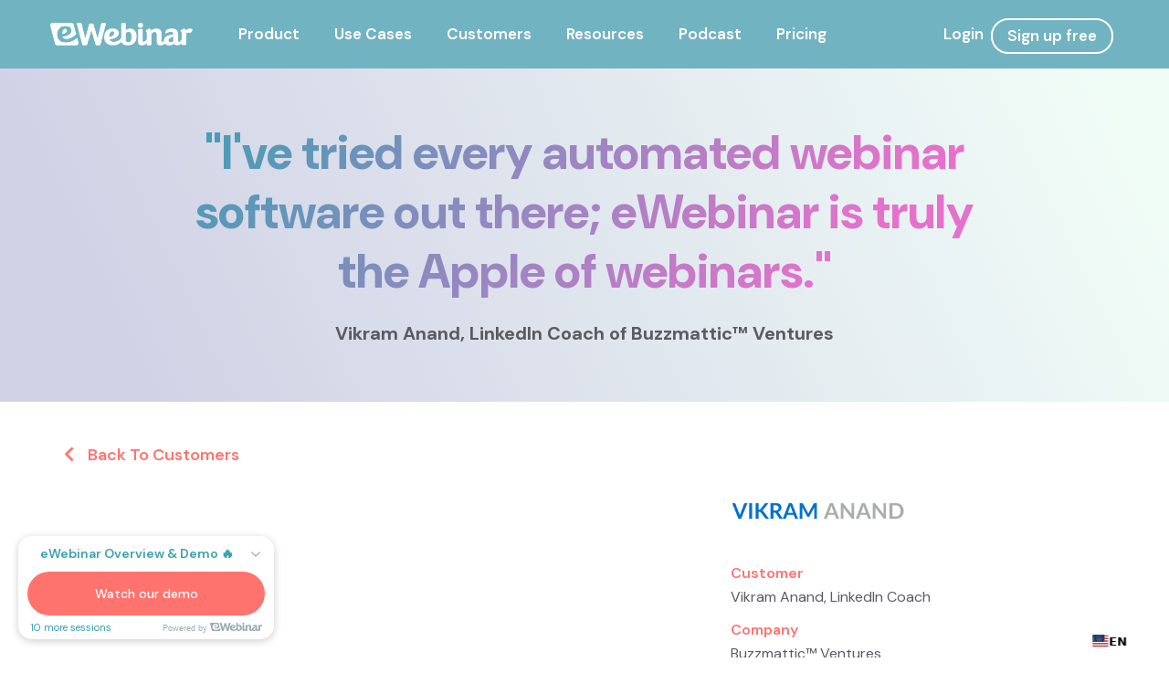

--- FILE ---
content_type: text/html; charset=UTF-8
request_url: https://ewebinar.com/customer/vikram-anand
body_size: 13062
content:
<!doctype html><html lang="en"><head>
    <meta charset="utf-8">

    <link rel="alternate" hreflang="en" href="https://ewebinar.com/customer/vikram-anand">
    <link rel="alternate" hreflang="ar" href="https://ar.ewebinar.com/customer/vikram-anand">
    <link rel="alternate" hreflang="fr" href="https://fr.ewebinar.com/customer/vikram-anand">
    <link rel="alternate" hreflang="es" href="https://es.ewebinar.com/customer/vikram-anand">

    <script type="text/javascript" src="https://cdn.weglot.com/weglot.min.js"></script>
    <script>
        Weglot.initialize({
            api_key: 'wg_15cd611470a10e82be232d0277cffa7b5'
        });
    </script>

    <title>How Vikram Anand uses eWebinar</title>
    <link rel="shortcut icon" href="https://ewebinar.com/hubfs/Branding/favicon.svg">
    <link rel="icon" href="https://ewebinar.com/hubfs/favicon-32x32.png" type="image/png">

    <meta name="description" content="I've tried every automated webinar software out there; eWebinar is truly the Apple of webinars.">


    <link href="https://cdnjs.cloudflare.com/ajax/libs/magnific-popup.js/1.1.0/magnific-popup.css" rel="stylesheet">
    
    
    
    <link rel="preconnect" href="https://fonts.googleapis.com">
    <link rel="preconnect" href="https://fonts.gstatic.com" crossorigin>

    
    
    
    
    
    
    <meta name="viewport" content="width=device-width, initial-scale=1">

    
    <meta property="og:description" content="I've tried every automated webinar software out there; eWebinar is truly the Apple of webinars.">
    <meta property="og:title" content="How Vikram Anand uses eWebinar">
    <meta name="twitter:description" content="I've tried every automated webinar software out there; eWebinar is truly the Apple of webinars.">
    <meta name="twitter:title" content="How Vikram Anand uses eWebinar">

    

    
  <link rel="preload" as="image" href="https://ewebinar.com/hubfs/8963072/raw_assets/public/eWebinar%20v2%20Theme/images/logoColor.svg">

    <style>
a.cta_button{-moz-box-sizing:content-box !important;-webkit-box-sizing:content-box !important;box-sizing:content-box !important;vertical-align:middle}.hs-breadcrumb-menu{list-style-type:none;margin:0px 0px 0px 0px;padding:0px 0px 0px 0px}.hs-breadcrumb-menu-item{float:left;padding:10px 0px 10px 10px}.hs-breadcrumb-menu-divider:before{content:'›';padding-left:10px}.hs-featured-image-link{border:0}.hs-featured-image{float:right;margin:0 0 20px 20px;max-width:50%}@media (max-width: 568px){.hs-featured-image{float:none;margin:0;width:100%;max-width:100%}}.hs-screen-reader-text{clip:rect(1px, 1px, 1px, 1px);height:1px;overflow:hidden;position:absolute !important;width:1px}
</style>

<link rel="stylesheet" href="https://ewebinar.com/hubfs/hub_generated/template_assets/1/117885197471/1769567413128/template_layout.min.css">
<link rel="stylesheet" href="https://ewebinar.com/hubfs/hub_generated/template_assets/1/117885197453/1769567413361/template_main.min.css">
<link rel="stylesheet" href="https://ewebinar.com/hubfs/hub_generated/template_assets/1/117885071496/1769567416413/template_theme-overrides.min.css">
<link rel="stylesheet" href="https://ewebinar.com/hubfs/hub_generated/template_assets/1/117885197475/1769567414263/template_customer-styles.min.css">
<style>
  @font-face {
    font-family: "DM Sans";
    font-weight: 400;
    font-style: normal;
    font-display: swap;
    src: url("/_hcms/googlefonts/DM_Sans/regular.woff2") format("woff2"), url("/_hcms/googlefonts/DM_Sans/regular.woff") format("woff");
  }
  @font-face {
    font-family: "DM Sans";
    font-weight: 700;
    font-style: normal;
    font-display: swap;
    src: url("/_hcms/googlefonts/DM_Sans/700.woff2") format("woff2"), url("/_hcms/googlefonts/DM_Sans/700.woff") format("woff");
  }
</style>

    

    
<!--  Added by GoogleTagManager integration -->
<script>
var _hsp = window._hsp = window._hsp || [];
window.dataLayer = window.dataLayer || [];
function gtag(){dataLayer.push(arguments);}

var useGoogleConsentModeV2 = true;
var waitForUpdateMillis = 1000;



var hsLoadGtm = function loadGtm() {
    if(window._hsGtmLoadOnce) {
      return;
    }

    if (useGoogleConsentModeV2) {

      gtag('set','developer_id.dZTQ1Zm',true);

      gtag('consent', 'default', {
      'ad_storage': 'denied',
      'analytics_storage': 'denied',
      'ad_user_data': 'denied',
      'ad_personalization': 'denied',
      'wait_for_update': waitForUpdateMillis
      });

      _hsp.push(['useGoogleConsentModeV2'])
    }

    (function(w,d,s,l,i){w[l]=w[l]||[];w[l].push({'gtm.start':
    new Date().getTime(),event:'gtm.js'});var f=d.getElementsByTagName(s)[0],
    j=d.createElement(s),dl=l!='dataLayer'?'&l='+l:'';j.async=true;j.src=
    'https://www.googletagmanager.com/gtm.js?id='+i+dl;f.parentNode.insertBefore(j,f);
    })(window,document,'script','dataLayer','GTM-MDNBLQG');

    window._hsGtmLoadOnce = true;
};

_hsp.push(['addPrivacyConsentListener', function(consent){
  if(consent.allowed || (consent.categories && consent.categories.analytics)){
    hsLoadGtm();
  }
}]);

</script>

<!-- /Added by GoogleTagManager integration -->


<!-- PostHog -->
<script>
    !function(t,e){var o,n,p,r;e.__SV||(window.posthog=e,e._i=[],e.init=function(i,s,a){function g(t,e){var o=e.split(".");2==o.length&&(t=t[o[0]],e=o[1]),t[e]=function(){t.push([e].concat(Array.prototype.slice.call(arguments,0)))}}(p=t.createElement("script")).type="text/javascript",p.async=!0,p.src=s.api_host.replace(".i.posthog.com","-assets.i.posthog.com")+"/static/array.js",(r=t.getElementsByTagName("script")[0]).parentNode.insertBefore(p,r);var u=e;for(void 0!==a?u=e[a]=[]:a="posthog",u.people=u.people||[],u.toString=function(t){var e="posthog";return"posthog"!==a&&(e+="."+a),t||(e+=" (stub)"),e},u.people.toString=function(){return u.toString(1)+".people (stub)"},o="capture identify alias people.set people.set_once set_config register register_once unregister opt_out_capturing has_opted_out_capturing opt_in_capturing reset isFeatureEnabled onFeatureFlags getFeatureFlag getFeatureFlagPayload reloadFeatureFlags group updateEarlyAccessFeatureEnrollment getEarlyAccessFeatures getActiveMatchingSurveys getSurveys onSessionId".split(" "),n=0;n<o.length;n++)g(u,o[n]);e._i.push([i,s,a])},e.__SV=1)}(document,window.posthog||[]);
    posthog.init('phc_ReUCXMOpCQ2i9x0iWkd7HKsFX8dk6a6I07bHIAhCsQK',{api_host:'https://us.i.posthog.com'})
</script>

<!-- FirstPromoter -->
<script type="text/javascript">
  (function(){var t=document.createElement("script");t.type="text/javascript",t.async=!0,t.src='https://cdn.firstpromoter.com/fprom.js',t.onload=t.onreadystatechange=function(){var t=this.readyState;if(!t||"complete"==t||"loaded"==t)try{$FPROM.init("d6mkk0ic", ".ewebinar.com")}catch(t){}};var e=document.getElementsByTagName("script")[0];e.parentNode.insertBefore(t,e)})();
</script>
<link rel="amphtml" href="https://ewebinar.com/customer/vikram-anand?hs_amp=true">

<meta property="og:image" content="https://ewebinar.com/hubfs/Vikram%20Anand%201200x200.png">
<meta property="og:image:width" content="1200">
<meta property="og:image:height" content="200">
<meta property="og:image:alt" content="Vikram Anand Logo">
<meta name="twitter:image" content="https://ewebinar.com/hubfs/Vikram%20Anand%201200x200.png">
<meta name="twitter:image:alt" content="Vikram Anand Logo">

<meta property="og:url" content="https://ewebinar.com/customer/vikram-anand">
<meta name="twitter:card" content="summary_large_image">

<link rel="canonical" href="https://ewebinar.com/customer/vikram-anand">

<meta property="og:type" content="article">
<link rel="alternate" type="application/rss+xml" href="https://ewebinar.com/customer/rss.xml">
<meta name="twitter:domain" content="ewebinar.com">
<script src="//platform.linkedin.com/in.js" type="text/javascript">
    lang: en_US
</script>

<meta http-equiv="content-language" content="en">






    
    

    <script>
    function addClass(selector, addClass) {
      document.addEventListener('DOMContentLoaded', function (event) {
        const companiesSection = $(selector);

        if (companiesSection[0]) {
          const className = companiesSection[0].getAttribute('class');
          companiesSection[0].setAttribute('class', className + ' ' + addClass);
        }
      });
    }
    </script>

    <script src="https://cdnjs.cloudflare.com/ajax/libs/lottie-web/5.12.2/lottie.min.js"></script>

    <script type="text/javascript" src="https://vadikom.com/demos/poshytip/src/jquery.poshytip.js" defer></script>

    
    
  <meta name="generator" content="HubSpot"></head>
  <body>
<!--  Added by GoogleTagManager integration -->
<noscript><iframe src="https://www.googletagmanager.com/ns.html?id=GTM-MDNBLQG" height="0" width="0" style="display:none;visibility:hidden"></iframe></noscript>

<!-- /Added by GoogleTagManager integration -->

    <div class="body-wrapper   hs-content-id-81204784543 hs-blog-post hs-blog-id-57447331944 how-vikram-anand-uses">
      
        
          <div data-global-resource-path="eWebinar v2 Theme/templates/partials/header.html">





<div class="header_wrap">

  <header class="header">
    <div class="content-wrapper">
      <div class="header__container">
        <div class="inrRow">
          <div class="header_logo">
            <div id="hs_cos_wrapper_logo_unique_name" class="hs_cos_wrapper hs_cos_wrapper_widget hs_cos_wrapper_type_module widget-type-logo" style="" data-hs-cos-general-type="widget" data-hs-cos-type="module">
  






















  
  <span id="hs_cos_wrapper_logo_unique_name_hs_logo_widget" class="hs_cos_wrapper hs_cos_wrapper_widget hs_cos_wrapper_type_logo" style="" data-hs-cos-general-type="widget" data-hs-cos-type="logo"><a href="https://ewebinar.com" id="hs-link-logo_unique_name_hs_logo_widget" style="border-width:0px;border:0px;"><img src="https://ewebinar.com/hs-fs/hubfs/Branding/Logo/logo_reverse_large.png?width=1161&amp;height=186&amp;name=logo_reverse_large.png" class="hs-image-widget " height="186" style="height: auto;width:1161px;border-width:0px;border:0px;" width="1161" alt="logo_reverse_large" title="logo_reverse_large" srcset="https://ewebinar.com/hs-fs/hubfs/Branding/Logo/logo_reverse_large.png?width=581&amp;height=93&amp;name=logo_reverse_large.png 581w, https://ewebinar.com/hs-fs/hubfs/Branding/Logo/logo_reverse_large.png?width=1161&amp;height=186&amp;name=logo_reverse_large.png 1161w, https://ewebinar.com/hs-fs/hubfs/Branding/Logo/logo_reverse_large.png?width=1742&amp;height=279&amp;name=logo_reverse_large.png 1742w, https://ewebinar.com/hs-fs/hubfs/Branding/Logo/logo_reverse_large.png?width=2322&amp;height=372&amp;name=logo_reverse_large.png 2322w, https://ewebinar.com/hs-fs/hubfs/Branding/Logo/logo_reverse_large.png?width=2903&amp;height=465&amp;name=logo_reverse_large.png 2903w, https://ewebinar.com/hs-fs/hubfs/Branding/Logo/logo_reverse_large.png?width=3483&amp;height=558&amp;name=logo_reverse_large.png 3483w" sizes="(max-width: 1161px) 100vw, 1161px"></a></span>
</div>
            <a href="https://ewebinar.com/" class="logo-mobile"><img src="https://ewebinar.com/hubfs/raw_assets/public/eWebinar%20v2%20Theme/images/ewebinar-logo.svg" alt="eWebinar"></a>
          </div>
          <div class="trigger">
            <img src="https://ewebinar.com/hubfs/raw_assets/public/eWebinar%20v2%20Theme/images/menu.svg" alt="" class="open">
            <img src="https://ewebinar.com/hubfs/raw_assets/public/eWebinar%20v2%20Theme/images/close.svg" alt="" class="close">
          </div>

          <div class="header_right">
            <div class="custom-menu-primary dsmenu">
                <span id="hs_cos_wrapper_header_sitemap" class="hs_cos_wrapper hs_cos_wrapper_widget hs_cos_wrapper_type_menu" style="" data-hs-cos-general-type="widget" data-hs-cos-type="menu"><div id="hs_menu_wrapper_header_sitemap" class="hs-menu-wrapper active-branch flyouts hs-menu-flow-horizontal" role="navigation" data-sitemap-name="default" data-menu-id="128873264726" aria-label="Navigation Menu">
 <ul role="menu">
  <li class="hs-menu-item hs-menu-depth-1 hs-item-has-children" role="none"><a href="javascript:;" aria-haspopup="true" aria-expanded="false" role="menuitem">Product</a>
   <ul role="menu" class="hs-menu-children-wrapper">
    <li class="hs-menu-item hs-menu-depth-2 hs-item-has-children" role="none"><a href="javascript:;" role="menuitem">submenu level 1</a>
     <ul role="menu" class="hs-menu-children-wrapper">
      <li class="hs-menu-item hs-menu-depth-3 hs-item-has-children" role="none"><a href="https://ewebinar.com/features" role="menuitem">Features</a>
       <ul role="menu" class="hs-menu-children-wrapper">
        <li class="hs-menu-item hs-menu-depth-4" role="none"><a href="https://ewebinar.com/features/chat" role="menuitem">Chat</a></li>
        <li class="hs-menu-item hs-menu-depth-4" role="none"><a href="https://ewebinar.com/features/interactions" role="menuitem">Interactions</a></li>
        <li class="hs-menu-item hs-menu-depth-4" role="none"><a href="https://ewebinar.com/features/scheduling" role="menuitem">Scheduling</a></li>
        <li class="hs-menu-item hs-menu-depth-4" role="none"><a href="https://ewebinar.com/features/analytics" role="menuitem">Analytics</a></li>
        <li class="hs-menu-item hs-menu-depth-4" role="none"><a href="https://ewebinar.com/features/registration" role="menuitem">Registration</a></li>
        <li class="hs-menu-item hs-menu-depth-4" role="none"><a href="https://ewebinar.com/features/notifications" role="menuitem">Notifications</a></li>
        <li class="hs-menu-item hs-menu-depth-4" role="none"><a href="https://ewebinar.com/features/branding" role="menuitem">Branding</a></li>
        <li class="hs-menu-item hs-menu-depth-4" role="none"><a href="https://ewebinar.com/features/mobile" role="menuitem">Mobile</a></li>
        <li class="hs-menu-item hs-menu-depth-4" role="none"><a href="https://ewebinar.com/features/embedded-player" role="menuitem">Embedded player</a></li>
        <li class="hs-menu-item hs-menu-depth-4" role="none"><a href="https://ewebinar.com/features/access-control" role="menuitem">Access control</a></li>
        <li class="hs-menu-item hs-menu-depth-4" role="none"><a href="https://ewebinar.com/features/webinar-series" role="menuitem">Webinars series</a></li>
        <li class="hs-menu-item hs-menu-depth-4" role="none"><a href="https://ewebinar.com/features/universal-dashboard" role="menuitem">Universal dashboard</a></li>
       </ul></li>
      <li class="hs-menu-item hs-menu-depth-3 hs-item-has-children" role="none"><a href="https://ewebinar.com/integrations" role="menuitem">Integrations</a>
       <ul role="menu" class="hs-menu-children-wrapper">
        <li class="hs-menu-item hs-menu-depth-4" role="none"><a href="https://ewebinar.com/integrations/zoom" role="menuitem">Zoom</a></li>
        <li class="hs-menu-item hs-menu-depth-4" role="none"><a href="https://ewebinar.com/integrations/slack" role="menuitem">Slack</a></li>
        <li class="hs-menu-item hs-menu-depth-4" role="none"><a href="https://ewebinar.com/integrations/hubspot" role="menuitem">Hubspot</a></li>
        <li class="hs-menu-item hs-menu-depth-4" role="none"><a href="https://ewebinar.com/integrations/marketo" role="menuitem">Marketo</a></li>
        <li class="hs-menu-item hs-menu-depth-4" role="none"><a href="https://ewebinar.com/integrations/twilio" role="menuitem">Twilio</a></li>
        <li class="hs-menu-item hs-menu-depth-4" role="none"><a href="https://ewebinar.com/integrations/salesforce" role="menuitem">Salesforce</a></li>
        <li class="hs-menu-item hs-menu-depth-4" role="none"><a href="https://ewebinar.com/integrations/send-grid" role="menuitem">SendGrid</a></li>
        <li class="hs-menu-item hs-menu-depth-4" role="none"><a href="https://ewebinar.com/integrations/vimeo" role="menuitem">Vimeo</a></li>
        <li class="hs-menu-item hs-menu-depth-4" role="none"><a href="https://ewebinar.com/integrations/certifier" role="menuitem">Certifier</a></li>
        <li class="hs-menu-item hs-menu-depth-4" role="none"><a href="https://ewebinar.com/integrations/sso" role="menuitem">SSO</a></li>
        <li class="hs-menu-item hs-menu-depth-4" role="none"><a href="https://ewebinar.com/integrations/chatbase" role="menuitem">Chatbase</a></li>
        <li class="hs-menu-item hs-menu-depth-4" role="none"><a href="https://ewebinar.com/integrations/zapier" role="menuitem">Zapier</a></li>
       </ul></li>
     </ul></li>
    <li class="hs-menu-item hs-menu-depth-2 hs-item-has-children" role="none"><a href="javascript:;" role="menuitem">submenu level 2</a>
     <ul role="menu" class="hs-menu-children-wrapper">
      <li class="hs-menu-item hs-menu-depth-3" role="none"><a href="javascript:;" role="menuitem">Watch our demo now</a></li>
     </ul></li>
   </ul></li>
  <li class="hs-menu-item hs-menu-depth-1 hs-item-has-children" role="none"><a href="javascript:;" aria-haspopup="true" aria-expanded="false" role="menuitem">Use Cases</a>
   <ul role="menu" class="hs-menu-children-wrapper">
    <li class="hs-menu-item hs-menu-depth-2" role="none"><a href="https://ewebinar.com/onboarding" role="menuitem">Onboarding</a></li>
    <li class="hs-menu-item hs-menu-depth-2" role="none"><a href="https://ewebinar.com/saas-customer-success" role="menuitem">SaaS Customer Success</a></li>
    <li class="hs-menu-item hs-menu-depth-2" role="none"><a href="https://ewebinar.com/training" role="menuitem">Training</a></li>
    <li class="hs-menu-item hs-menu-depth-2" role="none"><a href="https://ewebinar.com/real-estate-tech" role="menuitem">Real Estate Tech &amp; MLS</a></li>
    <li class="hs-menu-item hs-menu-depth-2" role="none"><a href="https://ewebinar.com/rollouts" role="menuitem">Rollouts</a></li>
    <li class="hs-menu-item hs-menu-depth-2" role="none"><a href="https://ewebinar.com/real-estate-brokerage" role="menuitem">Real Estate Brokerage</a></li>
   </ul></li>
  <li class="hs-menu-item hs-menu-depth-1" role="none"><a href="https://ewebinar.com/customers" role="menuitem">Customers</a></li>
  <li class="hs-menu-item hs-menu-depth-1 hs-item-has-children" role="none"><a href="javascript:;" aria-haspopup="true" aria-expanded="false" role="menuitem">Resources</a>
   <ul role="menu" class="hs-menu-children-wrapper">
    <li class="hs-menu-item hs-menu-depth-2 hs-item-has-children" role="none"><a href="https://ewebinar.com/automated-webinar-library" role="menuitem">Webinar Library</a>
     <ul role="menu" class="hs-menu-children-wrapper">
      <li class="hs-menu-item hs-menu-depth-3" role="none"><a href="https://ilove.ewebinar.com/webinar/ewebinar-overview-and-demo-10092" role="menuitem" target="_blank" rel="noopener">eWebinar Overview &amp; Demo</a></li>
      <li class="hs-menu-item hs-menu-depth-3" role="none"><a href="https://ilove.ewebinar.com/webinar/getting-started-with-ewebinar-10914" role="menuitem" target="_blank" rel="noopener">Getting Started with eWebinar</a></li>
      <li class="hs-menu-item hs-menu-depth-3" role="none"><a href="https://ewebinar.com/webinar-templates/saas-customer-onboarding-webinar-template?portalId=8963072" role="menuitem" target="_blank" rel="noopener">SaaS Customer Onboarding Template</a></li>
      <li class="hs-menu-item hs-menu-depth-3" role="none"><a href="https://ewebinar.com/webinar-templates/product-release-webinar-template?portalId=8963072" role="menuitem" target="_blank" rel="noopener">SaaS Product Release Webinar Template</a></li>
     </ul></li>
    <li class="hs-menu-item hs-menu-depth-2 hs-item-has-children" role="none"><a href="https://ewebinar.com/blog" role="menuitem">Blog</a>
     <ul role="menu" class="hs-menu-children-wrapper">
      <li class="hs-menu-item hs-menu-depth-3" role="none"><a href="https://ewebinar.com/blog/what-best-practices-should-i-follow-when-recording-a-video-for-an-automated-webinar" role="menuitem">Best Practices: Recording an Automated Webinar</a></li>
      <li class="hs-menu-item hs-menu-depth-3" role="none"><a href="https://ewebinar.com/blog/software-and-hardware-recommendations-recording-a-video-for-an-automated-webinar" role="menuitem">Video Recording Software Recommendations</a></li>
      <li class="hs-menu-item hs-menu-depth-3" role="none"><a href="https://ewebinar.com/blog/automated-webinar-script" role="menuitem">20+ Scripting Ideas for Automated Webinars</a></li>
      <li class="hs-menu-item hs-menu-depth-3" role="none"><a href="https://ewebinar.com/blog/how-to-promote-an-on-demand-webinar" role="menuitem">How to Promote an Evergreen Webinar</a></li>
     </ul></li>
    <li class="hs-menu-item hs-menu-depth-2 hs-item-has-children" role="none"><a href="https://ewebinar.com/help" role="menuitem" target="_blank" rel="noopener">Help center</a>
     <ul role="menu" class="hs-menu-children-wrapper">
      <li class="hs-menu-item hs-menu-depth-3" role="none"><a href="https://ewebinar.com/help/how-does-chat-work-in-ewebinar" role="menuitem" target="_blank" rel="noopener">How does chat work in eWebinar? + Chat FAQ</a></li>
      <li class="hs-menu-item hs-menu-depth-3" role="none"><a href="https://ewebinar.com/help/integrate-ewebinar-with-crm-and-sales-funnel" role="menuitem" target="_blank" rel="noopener">How do I integrate eWebinar with my CRM?</a></li>
      <li class="hs-menu-item hs-menu-depth-3" role="none"><a href="https://ewebinar.com/help/what-are-widgets-and-how-do-i-install-them" role="menuitem" target="_blank" rel="noopener">How do I build my own landing page with widgets? </a></li>
      <li class="hs-menu-item hs-menu-depth-3" role="none"><a href="https://ewebinar.com/help/languages" role="menuitem" target="_blank" rel="noopener">What languages does eWebinar support?</a></li>
     </ul></li>
   </ul></li>
  <li class="hs-menu-item hs-menu-depth-1" role="none"><a href="https://ewebinar.com/profitled-podcast" role="menuitem">Podcast</a></li>
  <li class="hs-menu-item hs-menu-depth-1" role="none"><a href="https://ewebinar.com/pricing" role="menuitem">Pricing</a></li>
 </ul>
</div></span>
             </div>

            <div class="custom-menu-primary mmenu">
                <span id="hs_cos_wrapper_mobile_header_sitemap" class="hs_cos_wrapper hs_cos_wrapper_widget hs_cos_wrapper_type_menu" style="" data-hs-cos-general-type="widget" data-hs-cos-type="menu"><div id="hs_menu_wrapper_mobile_header_sitemap" class="hs-menu-wrapper active-branch flyouts hs-menu-flow-horizontal" role="navigation" data-sitemap-name="default" data-menu-id="129059247667" aria-label="Navigation Menu">
 <ul role="menu">
  <li class="hs-menu-item hs-menu-depth-1 hs-item-has-children" role="none"><a href="javascript:;" aria-haspopup="true" aria-expanded="false" role="menuitem">Product</a>
   <ul role="menu" class="hs-menu-children-wrapper">
    <li class="hs-menu-item hs-menu-depth-2" role="none"><a href="https://ewebinar.com/features" role="menuitem">Features</a></li>
    <li class="hs-menu-item hs-menu-depth-2" role="none"><a href="https://ewebinar.com/integrations" role="menuitem">Integrations</a></li>
   </ul></li>
  <li class="hs-menu-item hs-menu-depth-1 hs-item-has-children" role="none"><a href="javascript:;" aria-haspopup="true" aria-expanded="false" role="menuitem">Use Cases</a>
   <ul role="menu" class="hs-menu-children-wrapper">
    <li class="hs-menu-item hs-menu-depth-2" role="none"><a href="https://ewebinar.com/onboarding" role="menuitem">Onboarding</a></li>
    <li class="hs-menu-item hs-menu-depth-2" role="none"><a href="https://ewebinar.com/training" role="menuitem">Training</a></li>
    <li class="hs-menu-item hs-menu-depth-2" role="none"><a href="https://ewebinar.com/rollouts" role="menuitem">Rollouts</a></li>
    <li class="hs-menu-item hs-menu-depth-2" role="none"><a href="https://ewebinar.com/saas-customer-success" role="menuitem">SaaS Customer Success</a></li>
    <li class="hs-menu-item hs-menu-depth-2" role="none"><a href="https://ewebinar.com/real-estate-tech" role="menuitem">Real Estate Tech &amp; MLS</a></li>
    <li class="hs-menu-item hs-menu-depth-2" role="none"><a href="https://ewebinar.com/real-estate-brokerage" role="menuitem">Real Estate Brokerage</a></li>
   </ul></li>
  <li class="hs-menu-item hs-menu-depth-1" role="none"><a href="https://ewebinar.com/customers" role="menuitem">Customers</a></li>
  <li class="hs-menu-item hs-menu-depth-1 hs-item-has-children" role="none"><a href="javascript:;" aria-haspopup="true" aria-expanded="false" role="menuitem">Resources</a>
   <ul role="menu" class="hs-menu-children-wrapper">
    <li class="hs-menu-item hs-menu-depth-2" role="none"><a href="https://ewebinar.com/automated-webinar-library" role="menuitem">Webinar Library</a></li>
    <li class="hs-menu-item hs-menu-depth-2" role="none"><a href="https://ewebinar.com/blog" role="menuitem">Blog</a></li>
    <li class="hs-menu-item hs-menu-depth-2" role="none"><a href="https://ewebinar.com/help" role="menuitem" target="_blank" rel="noopener">Help Center</a></li>
   </ul></li>
  <li class="hs-menu-item hs-menu-depth-1" role="none"><a href="https://ewebinar.com/profitled-podcast" role="menuitem">Podcast</a></li>
  <li class="hs-menu-item hs-menu-depth-1" role="none"><a href="https://ewebinar.com/pricing" role="menuitem">Pricing</a></li>
 </ul>
</div></span>
            </div>

            <div class="header_links">
              <div class="header_auth_btn invisible">
                <div class="login_link">
                      <div id="hs_cos_wrapper_login_link" class="hs_cos_wrapper hs_cos_wrapper_widget hs_cos_wrapper_type_module widget-type-rich_text" style="" data-hs-cos-general-type="widget" data-hs-cos-type="module"><span id="hs_cos_wrapper_login_link_" class="hs_cos_wrapper hs_cos_wrapper_widget hs_cos_wrapper_type_rich_text" style="" data-hs-cos-general-type="widget" data-hs-cos-type="rich_text"><a id="h_login" href="https://app.ewebinar.com/login" target="_blank" rel="noopener"> Login</a></span></div>
                </div>

                <div class="sign_link ">
                    <div id="hs_cos_wrapper_sign_link" class="hs_cos_wrapper hs_cos_wrapper_widget hs_cos_wrapper_type_module widget-type-rich_text" style="" data-hs-cos-general-type="widget" data-hs-cos-type="module"><span id="hs_cos_wrapper_sign_link_" class="hs_cos_wrapper hs_cos_wrapper_widget hs_cos_wrapper_type_rich_text" style="" data-hs-cos-general-type="widget" data-hs-cos-type="rich_text"><a id="h_signup" href="https://app.ewebinar.com/signup" target="_blank" rel="noopener"> Sign up free </a></span></div>
                </div>
             </div>
            </div>

          </div>

        </div>
      </div>
    </div>
  </header>
  <div class="spacer"></div>
</div></div>
        
      

      

<style>
  .right-content .text{
    padding: 5px 0;
  }
  .right-content .customer-details-title{
    color: #FF7470;
    opacity: 1;
  }
  .right-content .customer-details-field{
    font-weight: 400;
    color: #5A5B61;
  }
  .right-content a.text-decoration-none {
    color: #5A5B61;
   }
  .right-content h2{
    color: #FF7470;
  }

   .back-to-templates {
    margin: 1rem 0;
  }
  .back-to-templates i,
  .back-to-templates a {
    color: rgba(255, 116, 112, 1);
  }
  .back-to-templates a {
    font-weight: 600;
    margin-left: 10px;
  }
  .container-max-width{
    max-width: 1200px !important;
  }
  .customer-post{
    padding-bottom: 5rem !important;
  }
  @media (max-width:768px){
    .customer-quote p{
      font-size: 16px;
    }
  }
</style>

<main class="body-container-wrapper">
  <span id="hs_cos_wrapper_module_16238130491912" class="hs_cos_wrapper hs_cos_wrapper_widget hs_cos_wrapper_type_module" style="" data-hs-cos-general-type="widget" data-hs-cos-type="module"><!-- custom widget definition not found (portalId: null, path: null, moduleId: null) --></span>

  
  
  
  
  
  

  <div class="eWebinar-customer-section">
    <div class="container">
      <div class="choose-eWebinar">
        <div class="customer-quote">
          <h1>"I've tried every automated webinar software out there; eWebinar is truly the Apple of webinars."</h1>
          <div class="cust-main-content">
            <p> Vikram Anand, LinkedIn Coach of Buzzmattic™ Ventures</p>
          </div>
        </div>
      </div>
    </div>
  </div>
    
    



  <div class="ask-question-ewebiner">
    <div class="container container-max-width customer-post">
    
        <div class="back-to-templates">
          <i class="fas fa-chevron-left"></i>
          <a href="/customers">Back To Customers</a>
        </div>
    
      <div class="customer-details">

          <div class="left-content">
          <div class=" right-content-inside">
            <span id="hs_cos_wrapper_post_body" class="hs_cos_wrapper hs_cos_wrapper_meta_field hs_cos_wrapper_type_rich_text" style="" data-hs-cos-general-type="meta_field" data-hs-cos-type="rich_text"><!--more--><div class="hs-embed-wrapper" data-service="youtube" data-responsive="true" style="position: relative; overflow: hidden; width: 100%; height: auto; padding: 0px; max-width: 800px; min-width: 256px; display: block; margin: auto;"><div class="hs-embed-content-wrapper"><div style="position: relative; overflow: hidden; max-width: 100%; padding-bottom: 56.5%; margin: 0px;"><iframe width="200" height="113" src="https://www.youtube.com/embed/_niIw6AaFS0?feature=oembed" frameborder="0" allow="accelerometer; autoplay; clipboard-write; encrypted-media; gyroscope; picture-in-picture" allowfullscreen title="Vikram Anand - Why eWebinar is the Apple of webinars" style="position: absolute; top: 0px; left: 0px; width: 100%; height: 100%; border: none;"></iframe></div></div></div>
<h2 style="font-size: 5px;">&nbsp;</h2>
<div class="hs-embed-wrapper" data-service="youtube" data-responsive="true" style="position: relative; overflow: hidden; width: 100%; height: auto; padding: 0px; max-width: 800px; min-width: 256px; display: block; margin: auto;"><div class="hs-embed-content-wrapper"><div style="position: relative; overflow: hidden; max-width: 100%; padding-bottom: 56.5%; margin: 0px;"><iframe width="200" height="113" src="https://www.youtube.com/embed/C7ziaFuU1sM?feature=oembed" frameborder="0" allow="accelerometer; autoplay; clipboard-write; encrypted-media; gyroscope; picture-in-picture; web-share" allowfullscreen title="Why you need to run to sign up for eWebinar right now (best automated webinar) -  Vikram Anand" style="position: absolute; top: 0px; left: 0px; width: 100%; height: 100%; border: none;"></iframe></div></div></div>
<h2><strong>eWebinar provides the most immersive attendee experience which hugely benefits the host.</strong></h2>
<p style="font-weight: normal;">[Transcript] If you think about it, any car can take you from point A to point B, but a Ferrari can take you from point A to point B faster and with style. Now, in the world of automated webinars, eWebinar is the Ferrari.</p>
<p style="font-weight: normal;">Hi, my name is Vikram Anand, and I'm an online coach and I've been coaching for quite a few years.</p>
<p style="font-weight: normal;">In my marketing funnels, I've used all types automation and webinar platforms, both live as well as automated. Within the automated ecosystem, I use almost every webinar platform out there. All of them have some strengths and some weak areas, but to my mind, the best of the best, the quote unquote, Apple of automated platforms is eWebinar.</p>
<p style="font-weight: normal;">The reason I like it so much is because it's very end user focused. Most automated platforms focus on the creator, whereas eWebinar focuses on the UX.UI so that the viewer has the best possible experience. And of course, once the viewer has the best possible experience, I, or the creator benefit a great deal, both in terms of an interaction with the viewer, as well as in post sales.</p>
<p style="font-weight: normal;">eWebinar is very, very polished as a platform it's extremely robust. It scales very well and above all, it is very authentic in the way it creates an immersive viewer experience for the viewer. So if you are on the fence thinking about which platform to use, I would strongly urge you to look at eWebinar.</p>
<p style="font-weight: normal;">Check it out, see if it's right for you. I'm very sure it will be because I was very skeptical and cynical when I was changing platforms. But once I changed to eWebinar, there's been no looking back and I'm a strong believer in the value system that the management team has behind it. Not only that they also bring in a lot of improvements and updates to the platform. And sometimes I'm left wondering, how do you improve something which is already, almost perfect!?</p>
<p style="font-weight: normal;">So that's it. If you're interested in trying out eWebinar, there is a button on this page, click the button, check it out, look at it and then decide if it's right for you.</p></span>
          </div>
        </div>

        <div class="right-content">
          <div class="left-content-inside">
            <div class="icon">
               <img src="https://ewebinar.com/hubfs/Vikram%20Anand%201200x200.png" alt="Vikram Anand Logo">
            </div>
            <div class="text">
              <div class="customer-details-title">Customer</div>
              <div class="customer-details-field">Vikram Anand, LinkedIn Coach </div>
            </div>
            <div class="text">
              <div class="customer-details-title">Company</div>
              <div class="customer-details-field">Buzzmattic™ Ventures</div>
            </div>
            <div class="text">
              <div class="customer-details-title">Location</div>
              <div class="customer-details-field">Vancouver, Canada</div>
            </div>
            <div class="text">
              <div class="customer-details-title">Website</div>
              <div class="customer-details-field">
                <a class="text-decoration-none" href="https://linkedin.com/in/vikramanand" target="_blank">linkedin.com/in/vikramanand</a>
              </div>
            </div>
            <div class="text">
              <div class="customer-details-title">Industry</div>
              <div class="customer-details-field">Online education</div>
            </div>
            <div class="text">
              <div class="customer-details-title">Use case</div>
              <div class="customer-details-field">
                
                  Sales, 
                
                  Course creators
                
              </div>
            </div>

          </div>

          <div class="about-us">
            <h2>About Buzzmattic™ Ventures</h2>
            Vikram is an international LinkedIn coach with proven expertise to help clients find their dream jobs.
          </div>

        </div>


      </div>
    </div>
  </div>


</main>
<div id="hs_cos_wrapper_module_169216054212617" class="hs_cos_wrapper hs_cos_wrapper_widget hs_cos_wrapper_type_module" style="" data-hs-cos-general-type="widget" data-hs-cos-type="module">

<style>
  .bubble-footer-wrapper {
    position: relative;
  }
  .bubble-footer-wrapper.top-shadow:before {
    content: " ";
    background: radial-gradient(ellipse at bottom, rgba(255, 116, 112, 1), transparent 73%);
    background-repeat: no-repeat;
    width: 80%;
    height: 100%;
    position: absolute;
    top: -60%;
    left: 50%;
    transform: translateX(-50%);
    opacity: 0.7;
    z-index: 1;
  }
  .bubble-footer {
    background: transparent;
    height: 160px;
    margin-top: -80px;
    display: flex;
    justify-content: center;
    padding: 5px;
    align-items: center;
    z-index: 2;
    position: inherit;
  }
  .extend-modules .bubble-footer {
    margin-bottom: -80px;
  }
  .bubble-footer-content{
      border-radius: 99px;
      text-align: center;
      height: 100%;
      width: 100%;
      color: white;
      display: flex;
      justify-content: space-between;
      align-items: center;
      padding: 0 5rem;
  }
  .bubble-footer-content p{
    margin-top: 0 !important;
  }

  .bubble-text{
    text-align: left;
    max-width: 70%;
  }
  .bubble-text h2{
    color: white;
    margin-bottom: 0;
  }

  .bubble-text h1,
  .bubble-text h2,
  .bubble-text h3,
  .bubble-text h4,
  .bubble-text p {
    color: #fff;
  }

  .bubble-button a,
  .bubble-button a,
  .bubble-button a:hover {
    background: transparent;
    border: 3px solid rgba(255, 255, 255, 0.4);
    overflow: hidden;
    padding: 0 !important;
  }
  .bubble-button a {
    color: #FF7470;
  }
  .bubble-button a p {
    background: #fff;
    color: #FF7470;
    font-weight: 700;
    font-size: 20px;
    line-height: 28px;
    padding: 16px 50px !important;
  }

  .mod-bg-red .bubble-button a,
  .mod-bg-red .bubble-button a p {
    color: #FF7470 !important;
  }
  .mod-bg-blue .bubble-button a,
  .mod-bg-blue .bubble-button a p,
  .mod-bg-blue .bubble-button a p span{
    color: #455571 !important;
  }
  .mod-bg-teal .bubble-button a,
  .mod-bg-teal .bubble-button a p,
  .mod-bg-teal .bubble-button a p span{
    color: #589FB0;
  }

@media (max-width: 991px){
  .bubble-footer{
    align-items: center;
    color: #fff;
    display: flex;
    flex-direction: column;
    justify-content: center;
    padding: 40px 28px;
    height: auto;
    margin: 0;
  }
  .bubble-footer .bubble-footer-content {
    border: 0;
    padding: 0;
    justify-content: center;
    flex-wrap: wrap;
  }
  .bubble-text h3{
    font-size: 22px;
    line-height: 25px;
    margin-bottom: 1rem;
  }
  .bubble-text {
    text-align: center;
    width: 100%;
    max-width: 100%;
  }
  .bubble-text p {
    font-size: 18px;
  }
  .bubble-footer-wrapper {
    padding: 0 !important;
  }
  .bubble-button {
    margin-top: 1rem;
  }
  .bubble-button a p,
  .bubble-button a p span {
    font-size: 14px;
    font-weight: 700;
    line-height: 18px;
  }
  .bubble-button a p {
    padding: 12px 44px!important;
  }
}

  .bubble-footer-wrapper.id-226 .bubble-footer-content {
    
      background: #FF7470;
    
    
    
  }
  @media (max-width: 991px){
    .bubble-footer-wrapper.id-226 {
      
        background: #FF7470;
      
      
      
    }
    .bubble-footer-wrapper.id-226 .bubble-footer-content {
      background: transparent;
    }
    .extend-modules .bubble-footer{
      margin-bottom: 0;
    }
  }

</style>
<div class="container bubble-footer-wrapper  top-shadow  id-226 mod-bg-red">
  <div class="bubble-footer">
    <div class="bubble-footer-content">
      <div class="bubble-text">
        
          <h3>It’s so easy to get started.</h3>
          <p><span>Begin your 14-day free trial today!</span></p>
        
      </div>
      <div class="bubble-button">
        

          
          <span id="hs_cos_wrapper_module_169216054212617_" class="hs_cos_wrapper hs_cos_wrapper_widget hs_cos_wrapper_type_cta" style="" data-hs-cos-general-type="widget" data-hs-cos-type="cta"><!--HubSpot Call-to-Action Code --><span class="hs-cta-wrapper" id="hs-cta-wrapper-0cd1269b-3d72-466e-942d-a4e1df162a7f"><span class="hs-cta-node hs-cta-0cd1269b-3d72-466e-942d-a4e1df162a7f" id="hs-cta-0cd1269b-3d72-466e-942d-a4e1df162a7f"><!--[if lte IE 8]><div id="hs-cta-ie-element"></div><![endif]--><a href="https://cta-redirect.hubspot.com/cta/redirect/8963072/0cd1269b-3d72-466e-942d-a4e1df162a7f"><img class="hs-cta-img" id="hs-cta-img-0cd1269b-3d72-466e-942d-a4e1df162a7f" style="border-width:0px;" src="https://no-cache.hubspot.com/cta/default/8963072/0cd1269b-3d72-466e-942d-a4e1df162a7f.png" alt="Sign up now"></a></span><script charset="utf-8" src="/hs/cta/cta/current.js"></script><script type="text/javascript"> hbspt.cta._relativeUrls=true;hbspt.cta.load(8963072, '0cd1269b-3d72-466e-942d-a4e1df162a7f', {"useNewLoader":"true","region":"na1"}); </script></span><!-- end HubSpot Call-to-Action Code --></span>

        

      </div>
    </div>
  </div>
</div></div>


      
  <div data-global-resource-path="eWebinar v2 Theme/templates/partials/footer.html"><footer class="footer">
  <div class="footer_main">
    <div class="footer__container">

      <div class="row-fluid row">
        <div class="footer_left span4">
          <img src="https://ewebinar.com/hs-fs/hubfs/Hero%20backgrounds/eWebinar-footer-map.png?width=350&amp;name=eWebinar-footer-map.png" alt="Locations" loading="lazy" width="350" srcset="https://ewebinar.com/hs-fs/hubfs/Hero%20backgrounds/eWebinar-footer-map.png?width=175&amp;name=eWebinar-footer-map.png 175w, https://ewebinar.com/hs-fs/hubfs/Hero%20backgrounds/eWebinar-footer-map.png?width=350&amp;name=eWebinar-footer-map.png 350w, https://ewebinar.com/hs-fs/hubfs/Hero%20backgrounds/eWebinar-footer-map.png?width=525&amp;name=eWebinar-footer-map.png 525w, https://ewebinar.com/hs-fs/hubfs/Hero%20backgrounds/eWebinar-footer-map.png?width=700&amp;name=eWebinar-footer-map.png 700w, https://ewebinar.com/hs-fs/hubfs/Hero%20backgrounds/eWebinar-footer-map.png?width=875&amp;name=eWebinar-footer-map.png 875w, https://ewebinar.com/hs-fs/hubfs/Hero%20backgrounds/eWebinar-footer-map.png?width=1050&amp;name=eWebinar-footer-map.png 1050w" sizes="(max-width: 350px) 100vw, 350px">
        </div>
        <div class="footer_right span7">
          <div class="row-fluid row">
            <div class="span3 company">
              <div class="footer_menu">
                <span id="hs_cos_wrapper_company_sitemap" class="hs_cos_wrapper hs_cos_wrapper_widget hs_cos_wrapper_type_menu" style="" data-hs-cos-general-type="widget" data-hs-cos-type="menu"><div id="hs_menu_wrapper_company_sitemap" class="hs-menu-wrapper active-branch flyouts hs-menu-flow-horizontal" role="navigation" data-sitemap-name="default" data-menu-id="128225833847" aria-label="Navigation Menu">
 <ul role="menu">
  <li class="hs-menu-item hs-menu-depth-1 hs-item-has-children" role="none"><a href="javascript:;" aria-haspopup="true" aria-expanded="false" role="menuitem">Company</a>
   <ul role="menu" class="hs-menu-children-wrapper">
    <li class="hs-menu-item hs-menu-depth-2" role="none"><a href="https://ewebinar.com/story" role="menuitem">Our story</a></li>
    <li class="hs-menu-item hs-menu-depth-2" role="none"><a href="https://ewebinar.com/customers" role="menuitem">Customers</a></li>
    <li class="hs-menu-item hs-menu-depth-2" role="none"><a href="https://ewebinar.com/blog" role="menuitem">Blog</a></li>
    <li class="hs-menu-item hs-menu-depth-2" role="none"><a href="https://ewebinar.com/profitled-podcast" role="menuitem">Podcast</a></li>
   </ul></li>
 </ul>
</div></span>
              </div>
              <span id="hs_cos_wrapper_footer_social_icons" class="hs_cos_wrapper hs_cos_wrapper_widget hs_cos_wrapper_type_module" style="" data-hs-cos-general-type="widget" data-hs-cos-type="module"><!-- custom widget definition not found (portalId: null, path: null, moduleId: null) --></span>
            </div>
            <div class="span3 product">
              <div class="footer_menu">
                <span id="hs_cos_wrapper_product_sitemap" class="hs_cos_wrapper hs_cos_wrapper_widget hs_cos_wrapper_type_menu" style="" data-hs-cos-general-type="widget" data-hs-cos-type="menu"><div id="hs_menu_wrapper_product_sitemap" class="hs-menu-wrapper active-branch flyouts hs-menu-flow-horizontal" role="navigation" data-sitemap-name="default" data-menu-id="128211719425" aria-label="Navigation Menu">
 <ul role="menu">
  <li class="hs-menu-item hs-menu-depth-1 hs-item-has-children" role="none"><a href="javascript:;" aria-haspopup="true" aria-expanded="false" role="menuitem">Product</a>
   <ul role="menu" class="hs-menu-children-wrapper">
    <li class="hs-menu-item hs-menu-depth-2" role="none"><a href="https://ewebinar.com/features" role="menuitem">Features</a></li>
    <li class="hs-menu-item hs-menu-depth-2" role="none"><a href="https://ewebinar.com/integrations" role="menuitem">Integrations</a></li>
    <li class="hs-menu-item hs-menu-depth-2" role="none"><a href="https://ewebinar.com/blog/tag/news" role="menuitem">News</a></li>
    <li class="hs-menu-item hs-menu-depth-2" role="none"><a href="https://ilove.ewebinar.com/webinar/20-minute-ewebinar-overview-and-demo-2592" role="menuitem" target="_blank" rel="noopener">Watch our demo</a></li>
   </ul></li>
 </ul>
</div></span>
              </div>
            </div>
            <div class="span3 help">
              <div class="footer_menu">
                <span id="hs_cos_wrapper_help_sitemap" class="hs_cos_wrapper hs_cos_wrapper_widget hs_cos_wrapper_type_menu" style="" data-hs-cos-general-type="widget" data-hs-cos-type="menu"><div id="hs_menu_wrapper_help_sitemap" class="hs-menu-wrapper active-branch flyouts hs-menu-flow-horizontal" role="navigation" data-sitemap-name="default" data-menu-id="128212824868" aria-label="Navigation Menu">
 <ul role="menu">
  <li class="hs-menu-item hs-menu-depth-1 hs-item-has-children" role="none"><a href="javascript:;" aria-haspopup="true" aria-expanded="false" role="menuitem">Support</a>
   <ul role="menu" class="hs-menu-children-wrapper">
    <li class="hs-menu-item hs-menu-depth-2" role="none"><a href="https://ewebinar.com/help" role="menuitem" target="_blank" rel="noopener">Help center</a></li>
    <li class="hs-menu-item hs-menu-depth-2" role="none"><a href="https://ewebinar.com/automated-webinar-library#templates" role="menuitem">Templates</a></li>
    <li class="hs-menu-item hs-menu-depth-2" role="none"><a href="mailto:support@ewebinar.com" role="menuitem">Contact support</a></li>
   </ul></li>
 </ul>
</div></span>  
              </div>
            </div>

            <div class="span3 social">
              <div class="footer_menu">
                <span id="hs_cos_wrapper_help_sitemap" class="hs_cos_wrapper hs_cos_wrapper_widget hs_cos_wrapper_type_menu" style="" data-hs-cos-general-type="widget" data-hs-cos-type="menu"><div id="hs_menu_wrapper_help_sitemap" class="hs-menu-wrapper active-branch flyouts hs-menu-flow-horizontal" role="navigation" data-sitemap-name="default" data-menu-id="40859678435" aria-label="Navigation Menu">
                    <ul role="menu">
                      <li class="hs-menu-item hs-menu-depth-1 hs-item-has-children support" role="none">
                        <a href="javascript:;" aria-haspopup="true" aria-expanded="false" role="menuitem">Social</a>
                        <div id="hs_cos_wrapper_module_16911149278491" class="hs_cos_wrapper hs_cos_wrapper_widget hs_cos_wrapper_type_module" style="" data-hs-cos-general-type="widget" data-hs-cos-type="module"><div class="social_icons">
  <ul role="menu" class="hs-menu-children-wrapper">
    <li class="hs-menu-item hs-menu-depth-2 contact" role="none">
      <a class="item-social" href="https://www.youtube.com/channel/UCi5q5o47WT0bRPoK0GazASQ" target="_blank" role="menuitem">
        <img src="https://ewebinar.com/hubfs/youtube.png" alt="Youtube">
        <span>YouTube</span>
        </a>
    </li>
    <li class="hs-menu-item hs-menu-depth-2 contact" role="none">
      <a class="item-social" href="https://www.linkedin.com/company/ewebinar" target="_blank" role="menuitem">
        <img src="https://ewebinar.com/hubfs/linkedIn.svg" alt="LinkedIn"> <span>Linkedin</span>
      </a>
    </li>
  </ul>

  <div class="security">
    <span id="hs_cos_wrapper_module_16911149278491_" class="hs_cos_wrapper hs_cos_wrapper_widget hs_cos_wrapper_type_linked_image" style="" data-hs-cos-general-type="widget" data-hs-cos-type="linked_image"><a href="https://trust.ewebinar.com" target="_blank" id="hs-link-module_16911149278491_" rel="noopener" style="border-width:0px;border:0px;"><img src="https://ewebinar.com/hubfs/21972-312_SOC_NonCPA.png" class="hs-image-widget " style="max-width: 100%; height: auto;" alt="" title=""></a></span>
    <a class="item-social" href="https://trust.ewebinar.com" target="_blank" role="menuitem">
      <span>SOC2 Compliant</span>
    </a>
  </div>

<style>

@media only screen and (max-width:767px){
.social_icons .security {
  display: flex;
  flex-direction: column;
  align-items: center;
  margin-bottom: 3rem;
  position:absolute;
  margin-left:60%;
}
}

.social_icons .security {
  display: flex;
  flex-direction: column;
  align-items: center;
  margin-bottom: 3rem;
}

.social_icons .security span {
  font-size: 13px;
  color: #0e282d;
}

.social_icons ul {
  margin: 0;
  padding: 0;
  list-style-type: none;
  display: flex;
  flex-wrap: wrap;
  justify-content: flex-start;
  margin-top: 1rem;
}

.social_icons ul li {
  width: 22%;
  margin-right: 4%;
  margin-bottom: 0;
}

.social_icons .hs_cos_wrapper_type_linked_image {
  display: flex;
  margin-top: 20px;
  max-width: 75px;
}

.social_icons ul li img {
  max-height: 20px;
  display: block;
  vertical-align: middle;
}

.social_icons .item-social{
  display: flex;
  gap: 10px;
  align-items: center;
}
  </style>
</div></div>
                      </li>
                    </ul>
                  </div></span>
              </div>
            </div>
          </div>
        </div>
      </div>
       <div class="adrs_info">
            <div id="hs_cos_wrapper_address_copyright" class="hs_cos_wrapper hs_cos_wrapper_widget hs_cos_wrapper_type_module widget-type-rich_text" style="" data-hs-cos-general-type="widget" data-hs-cos-type="module"><span id="hs_cos_wrapper_address_copyright_" class="hs_cos_wrapper hs_cos_wrapper_widget hs_cos_wrapper_type_rich_text" style="" data-hs-cos-general-type="widget" data-hs-cos-type="rich_text"><div class="footer_bottom">
<div class="footer_bottom_left_item">
<p>Suite 2700, 1133 Melville St., Vancouver, BC, Canada V6E 4E5</p>
<p>We have team members in Canada, US, The Netherlands, Vietnam, Turkey&nbsp;and The Philippines.</p>
</div>
<div class="footer_bottom_right_item">
<p>Some legal stuff here: <a href="/terms" target="_blank" rel="noopener">Terms of use</a>, <a href="/privacy" target="_blank" rel="noopener">Privacy notice</a>, <a href="/dpa" target="_blank" rel="noopener">DPA</a>, <a href="/scc" target="_blank" rel="noopener">SCC</a>, <a href="/cookies" rel="noopener" target="_blank">Cookie notice</a>&nbsp;</p>
<p><a id="hs-cookie-settings-link" class="hs-cookie-settings-eu" onclick="(function(){
      var _hsp = window._hsp = window._hsp || [];
      _hsp.push(['showBanner']);
    })()"> Cookie settings in EU</a></p>
<p>© 2026&nbsp;eWebinar™ Labs Inc. All rights reserved.</p>
</div>
</div>
<div class="footer_bottom_mobile">
<div class="footer_bottom_mobile_info">
<p>Suite 2700, 1133 Melville St., Vancouver, BC, Canada V6E 4E5</p>
<div class="footer_bottom_left_item">
<p>We have team members in Canada, US, The Netherlands, Vietnam, Turkey and The Philippines.</p>
</div>
<p>Some legal stuff here: <a href="/terms" target="_blank" rel="noopener">Terms of use</a>, <a href="/privacy" target="_blank" rel="noopener">Privacy policy</a>, <a href="/dpa" target="_blank" rel="noopener">DPA</a>, <a href="/scc" target="_blank" rel="noopener">SCC</a>, <a href="/cookies" rel="noopener" target="_blank">Cookie notice</a>.&nbsp;</p>
<p><a id="hs-cookie-settings-link" class="hs-cookie-settings-eu" onclick="(function(){
      var _hsp = window._hsp = window._hsp || [];
      _hsp.push(['showBanner']);
    })()"> Cookie settings in EU</a></p>
<p>© 2026&nbsp;eWebinar™ Labs Inc. All rights reserved.</p>
</div>
<div class="breachlock-stamp">&nbsp;</div>
</div></span></div>
          </div>
    </div>
</div></footer>

</div>
  <div data-global-resource-path="eWebinar v2 Theme/templates/partials/pages_widget.html"><noscript> <div style="max-width: 300px; margin-top: 1em; padding: 0.25em 0 1em; border-radius: 10px; box-shadow: 0 2px 10px rgb(0 0 0 / 20%); font-family: sans-serif;"> <h3 style="text-align: center; font-size: 18px;">eWebinar Overview &amp; Demo</h3> <style> .ewebinar__Widget { line-height: 1.5; } .ewebinar--rtl { direction: rtl; } .ewebinar__Widget select { display: flex; } .ewebinar__Widget * { box-sizing: border-box; } .ewebinar__RegisterButton { font-family: inherit; box-sizing: border-box; font-family: inherit; position: relative; display: inline-block; padding: 0.5em 2em; cursor: pointer; border-width: 0px; outline: none; transition: all 0.2s; font-weight: 500; font-size: inherit; box-sizing: border-box; margin: 0; } .ewebinar__RegisterButton.loaded .ewebinar__Dots { display: none !important; } .ewebinar__RegisterButton.loaded .ewebinar__ButtonText { opacity: 1 !important; display: inline; vertical-align: middle; } .ewebinar__RegisterButton * { font-family: inherit; } .ewebinar__RegisterButton:hover { transform: translateY(-1px); box-shadow: 0 10px 15px -3px rgba(0, 0, 0, 0.1), 0 4px 6px -2px rgba(0, 0, 0, 0.1); border: none !important; } .ewebinar__RegisterButton:active { transform: translateY(1px); box-shadow: none; } .ewebinar__RegisterButton .ewebinar__ButtonText { white-space: nowrap; overflow: hidden; text-overflow: ellipsis; } @media only screen and (max-width: 614px) { .ewebinar__RegisterButton { max-width: 320px !important; min-height: 42px !important; width: 100% !important; } } .ewebinar__Dots { opacity: 1; animation: 1.5s linear 0s normal forwards 1.5 delayin; position: absolute; top: 0; left: 0; right: 0; bottom: 0; display: flex; justify-content: center; align-items: center; } button .ewebinar__Dots { background: #ff736fff; border-radius: 50px; } .ewebinar__LoadingDot { height: 0.5em; width: 0.5em; border-radius: 100%; display: inline-block; animation: 1.2s ewebinar-loading-dot ease-in-out infinite; } .ewebinar__LoadingDot:nth-of-type(2) { animation-delay: 0.15s; margin-left: 0.5em; } .ewebinar__LoadingDot:nth-of-type(3) { animation-delay: 0.25s; margin-left: 0.5em; } @keyframes delayin { 0% { opacity:0; } 66% { opacity:0; } 100% { opacity:1; } } @keyframes ewebinar-loading-dot { 30% { transform: translateY(-35%); opacity: 0.3; } 60  % { transform: translateY(0%); opacity: 0.8; } } </style> <a class="ewebinar__RegisterButton__Wrap ewebinar--ltr" href="https://ilove.ewebinar.com/webinar/ewebinar-overview-and-demo-10092" style=" text-decoration: none; undefined; "> <button class="ewebinar__Widget ewebinar__RegisterButton" type="button" style=" border-radius: 50px; background: #ff736fff; color: #ffffff; undefined "><span class="ewebinar__ButtonText" style="white-space: nowrap">Watch our demo</span></button> </a> <div style="text-align: center; margin-top: 1em;"><a style="color: #000; font-size: 11px;" href="https://ewebinar.com?utm_source=widget">Best automated webinar software platform</a></div> </div> </noscript> <script>window.addEventListener('load', function() {(function (w,d,s,o,f,js,fjs) { w['eWidget']=o;w[o] = w[o] || function () { (w[o].q = w[o].q || []).push(arguments) }; if(d.getElementById(o)) return; js = d.createElement(s), fjs = d.getElementsByTagName(s)[0]; js.id = o; js.src = f; fjs.parentNode.insertBefore(js, fjs); }(window, document, 'script', '_ew', 'https://app.ewebinar.com/widget.js'));_ew('init', {"root":"w1683146147773","isReview":false,"mode":"public","openInPopup":true,"for":"Registration","type":"FloatIn","source":"popup","url":"https://ilove.ewebinar.com/webinar/ewebinar-overview-and-demo-10092","shortUrl":"https://ilove.ewebinar.com/webinar/10092","sessions":[],"ewebinar":{"title":"eWebinar%20Overview%20&%20Demo","borderRadius":50,"primaryColor":"#39a1b2","readableColor":"#ffffff","actionColor":"#ff736fff","readableActionColor":"#ffffff","readableOnWhiteColor":"#39a1b2","language":"en"},"showGdprBanner":false,"gdprBannerText":"","carouselId":"","button":{"btnText":"Watch our demo","showButtonTimer":true,"buttonPrimaryColor":"#ff736fff","buttonReadableColor":"#ffffff","align":"Center","isFullWidth":false},"floatIn":{"collapsed":false,"position":"Left","mobilePosition":"Left"}});window.ewInit && window.ewInit();});</script>
<div data-global-resource-path="eWebinar v2 Theme/templates/partials/demo_widget.html"><div style="display: none;">
  <noscript><div style="display:none;text-align: center; margin-top: 1em; text-decoration: none; undefined"><a style="color: #000; font-size: 28px;line-height:24px;" href="https://ilove.ewebinar.com/webinar/ewebinar-overview-and-demo-10092">Watch a demo now</a></div></noscript><style>.ewebinar__Widget { line-height: 1.5; } .ewebinar__Widget * { box-sizing: border-box; } .ewebinar__RegisterButton { font-family: inherit; box-sizing: border-box; font-family: inherit; position: relative; display: inline-block;   padding: 16px 50px; cursor: pointer; border-width: 0px; outline: none; transition: all 0.2s; font-weight: 700; font-size: 20px;line-height:28px; box-sizing: border-box; margin: 0;padding:16px 50px; } .ewebinar__RegisterButton * { font-family: inherit; } .ewebinar__RegisterButton:hover { transform: scale(1.02); } .ewebinar__RegisterButton:active {  box-shadow: none; } .ewebinar__RegisterButton .ewebinar__ButtonText { white-space: nowrap; overflow: hidden; text-overflow: ellipsis; display: inline; vertical-align: baseline !important;  } @media only screen and (max-width: 614px) { .ewebinar__RegisterButton { max-width: 320px !important; min-height: 42px !important; width: 100% !important; } } .ewebinar__Dots { opacity: 1; animation: 1.5s linear 0s normal forwards 1.5 delayin; position: absolute; top: 0; left: 0; right: 0; bottom: 0; display: flex; justify-content: center; align-items: center; } button .ewebinar__Dots { background: inherit; border-radius: 50px; } .ewebinar__LoadingDot { height: 0.5em; width: 0.5em; border-radius: 100%; display: inline-block; animation: 1.2s ewebinar-loading-dot ease-in-out infinite; } .ewebinar__LoadingDot:nth-of-type(2) { animation-delay: 0.15s; margin-left: 0.5em; } .ewebinar__LoadingDot:nth-of-type(3) { animation-delay: 0.25s; margin-left: 0.5em; } @keyframes delayin { 0% { opacity:0; } 66% { opacity:0; } 100% { opacity:1; } } @keyframes ewebinar-loading-dot { 30% { transform: translateY(-35%); opacity: 0.3; } 60% { transform: translateY(0%); opacity: 0.8; } }</style><div id="w1691123810460" class="ewebinar__Widget ewebinar__RegisterButton_Root" style="padding: 0;"><a class="ewebinar__RegisterButton__Wrap ewebinar--ltr" href="javascript:;" style="text-decoration: none; display: flex; width: 100%; justify-content: center; undefined;"><button id="ewebinar__register__button" class="ewebinar__Widget ewebinar__RegisterButton rounded-button white-button white-border-cta large-button" type="button" style="border-radius: 50px; background: #fff; color: rgba(255, 116, 112, 1); undefined"><div class="ewebinar__Dots"><span class="ewebinar__LoadingDot" style="background: #ffffff"></span><span class="ewebinar__LoadingDot" style="background: #ffffff"></span><span class="ewebinar__LoadingDot" style="background: #ffffff"></span></div><span class="ewebinar__ButtonText" style="white-space: nowrap">Watch a demo now</span></button></a></div><script>(function (w,d,s,o,f,js,fjs) { w['eWidget']=o;w[o] = w[o] || function () { (w[o].q = w[o].q || []).push(arguments) }; if(d.getElementById(o)) return; js = d.createElement(s), fjs = d.getElementsByTagName(s)[0]; js.id = o; js.src = f; fjs.parentNode.insertBefore(js, fjs); }(window, document, 'script', '_ew', 'https://app.ewebinar.com/widget.js'));_ew('init', {"root":"w1691123810460","isReview":false,"mode":"public","openInPopup":false,"for":"Registration","type":"Button","source":"","url":"https://ilove.ewebinar.com/webinar/ewebinar-overview-and-demo-10092","shortUrl":"https://ilove.ewebinar.com/webinar/10092","sessions":[],"formType":"LatestForm","ewebinar":{"title":"eWebinar%20Overview%20&%20Demo","borderRadius":50,"primaryColor":"#39a1b200","readableColor":"#ffffff","actionColor":"#0072ae","readableActionColor":"#ffffff","readableOnWhiteColor":"#39a1b200","language":"en"},"showGdprBanner":true,"gdprBannerMode":"ShowBanner","gdprBannerText":"**COOKIES POLICY** 🍪\n\nWe use cookies to ensure you and our webinar hosts get the best experience on eWebinar. We hope you think that's sweet. If you agree, please press \"OK\".","carouselId":"","button":{"btnText":"Watch a demo now","showButtonTimer":false,"buttonPrimaryColor":"#0072ae","buttonReadableColor":"#ffffff","align":"Center","isFullWidth":false}});window.ewInit && window.ewInit();</script>
</div>
</div></div>

    </div>
    <script src="/hs/hsstatic/jquery-libs/static-1.4/jquery/jquery-1.11.2.js"></script>
<script>hsjQuery = window['jQuery'];</script>
<!-- HubSpot performance collection script -->
<script defer src="/hs/hsstatic/content-cwv-embed/static-1.1293/embed.js"></script>
<script src="https://ewebinar.com/hubfs/hub_generated/template_assets/1/117885071544/1769567418079/template_main.min.js"></script>
<script src="https://ewebinar.com/hubfs/hub_generated/template_assets/1/119798401397/1769567416154/template_ScrollMagic.min.js"></script>
<script src="https://ewebinar.com/hubfs/hub_generated/template_assets/1/120112686982/1769567413152/template_gsap.min.js"></script>
<script src="https://ewebinar.com/hubfs/hub_generated/template_assets/1/120113300298/1769567415518/template_animation.gsap.min.js"></script>
<script src="https://ewebinar.com/hubfs/hub_generated/template_assets/1/120116091450/1769567413158/template_debug.addIndicators.min.js"></script>
<script>
var hsVars = hsVars || {}; hsVars['language'] = 'en';
</script>

<script src="/hs/hsstatic/cos-i18n/static-1.53/bundles/project.js"></script>
<script src="/hs/hsstatic/keyboard-accessible-menu-flyouts/static-1.17/bundles/project.js"></script>

<script>
$(document).ready(function () {
  // Hide the 'Cookie settings in EU' link on the footer when visitor not in EU countries
  // Austria, Belgium, Bulgaria, Cyprus, Czech Republic, Germany, Denmark, Estonia, Spain, Finland, France, Greece, Croatia, Hungary, Ireland, Italy, Lithuania, Luxembourg, Latvia, Malta, Netherlands, Poland, Portugal, Romania, Sweden, Slovenia, and Slovakia
  if(!['at', 'be', 'bg', 'cy', 'cz', 'de', 'dk', 'ee', 'es', 'fi', 'fr', 'gr', 'hr', 'hu', 'ie', 'it', 'lt', 'lu', 'lv', 'mt', 'nl', 'pl', 'pt', 'ro', 'se', 'si', 'sk'].includes('us')) {
    $('.hs-cookie-settings-eu').hide();
  }
});
</script>


<script>
$(document).ready(function () {
  $('.watch-ewebinar-demo-btn').on('click', function(){
    document.getElementById('ewebinar__register__button').click();
  });
});
</script>


<!-- Start of HubSpot Analytics Code -->
<script type="text/javascript">
var _hsq = _hsq || [];
_hsq.push(["setContentType", "blog-post"]);
_hsq.push(["setCanonicalUrl", "https:\/\/ewebinar.com\/customer\/vikram-anand"]);
_hsq.push(["setPageId", "81204784543"]);
_hsq.push(["setContentMetadata", {
    "contentPageId": 81204784543,
    "legacyPageId": "81204784543",
    "contentFolderId": null,
    "contentGroupId": 57447331944,
    "abTestId": null,
    "languageVariantId": 81204784543,
    "languageCode": "en",
    
    
}]);
</script>

<script type="text/javascript" id="hs-script-loader" async defer src="/hs/scriptloader/8963072.js"></script>
<!-- End of HubSpot Analytics Code -->


<script type="text/javascript">
var hsVars = {
    render_id: "3faa689d-c19c-4c54-9323-68df7a7371b6",
    ticks: 1769650207595,
    page_id: 81204784543,
    
    content_group_id: 57447331944,
    portal_id: 8963072,
    app_hs_base_url: "https://app.hubspot.com",
    cp_hs_base_url: "https://cp.hubspot.com",
    language: "en",
    analytics_page_type: "blog-post",
    scp_content_type: "",
    
    analytics_page_id: "81204784543",
    category_id: 3,
    folder_id: 0,
    is_hubspot_user: false
}
</script>


<script defer src="/hs/hsstatic/HubspotToolsMenu/static-1.432/js/index.js"></script>



<div id="fb-root"></div>
  <script>(function(d, s, id) {
  var js, fjs = d.getElementsByTagName(s)[0];
  if (d.getElementById(id)) return;
  js = d.createElement(s); js.id = id;
  js.src = "//connect.facebook.net/en_GB/sdk.js#xfbml=1&version=v3.0";
  fjs.parentNode.insertBefore(js, fjs);
 }(document, 'script', 'facebook-jssdk'));</script> <script>!function(d,s,id){var js,fjs=d.getElementsByTagName(s)[0];if(!d.getElementById(id)){js=d.createElement(s);js.id=id;js.src="https://platform.twitter.com/widgets.js";fjs.parentNode.insertBefore(js,fjs);}}(document,"script","twitter-wjs");</script>
 



    <!-- Loading Pathmonk web SDK for JavaScript -->
    <!--script async type="text/javascript" >(function(d,key) {
    var js, si = 'pathmonk-js-sdk';var dv, vi = 'pathmonk-root';if (d.getElementById(si)) return; if (d.getElementById(vi)) return;
    dv = d.createElement('div'); dv.id = vi;dv.style.cssText = "display:none";dv.setAttribute("setup", "page_plugin");dv.setAttribute("client_id",key);d.body.appendChild(dv);
    js = d.createElement('script'); js.id = si;js.src = 'https://pathmonk-lib.pathmonk.com/plugin/plugin.min.js';d.body.appendChild(js);
    }(document, "hhZpDpDX7STxzULmzlo0VjffL"));
    </script-->

  
</body></html>

--- FILE ---
content_type: text/html
request_url: https://ilove.ewebinar.com/webinar/10092/register/widget/?widgetType=Button
body_size: 24853
content:
<!DOCTYPE html><html><head><meta charSet="utf-8"/><meta http-equiv="x-ua-compatible" content="ie=edge"/><meta name="viewport" content="width=device-width, initial-scale=1, shrink-to-fit=no"/><link data-react-helmet="true" rel="canonical" href="https://app.ewebinar.com/webinar"/><link data-react-helmet="true" fetchPriority="low" rel="stylesheet" href="//cdn.jsdelivr.net/npm/semantic-ui@2.4.1/dist/semantic.min.css"/><link data-react-helmet="true" fetchPriority="low" rel="stylesheet" href="https://fonts.googleapis.com/css2?family=DM+Sans:ital,wght@0,400;0,500;0,600;1,400;1,600&amp;family=DM+Mono&amp;family=Merriweather:wght@400;700&amp;display=swap"/><meta name="generator" content="Gatsby 5.15.0"/><meta data-react-helmet="true" name="apple-mobile-web-app-capable" content="yes"/><meta data-react-helmet="true" name="viewport" content="minimal-ui, width=device-width, initial-scale=1.0, maximum-scale=1.0, user-scalable=no, shrink-to-fit=no"/><style data-href="https://assets-prod.ewebinar.com/59710.c1fc3b365628335b9b9e.css" data-identity="gatsby-global-css">/*! normalize.css v8.0.1 | MIT License | github.com/necolas/normalize.css */html{-webkit-text-size-adjust:100%;line-height:1.15}body{margin:0}main{display:block}h1{font-size:2em;margin:.67em 0}hr{box-sizing:content-box;height:0;overflow:visible}pre{font-family:DM Mono,monospace,monospace;font-size:1em}a{background-color:transparent}abbr[title]{border-bottom:none;-webkit-text-decoration:underline;-webkit-text-decoration:underline dotted;text-decoration:underline;text-decoration:underline dotted}b,strong{font-weight:semibold}code,kbd,samp{font-family:DM Mono,monospace,monospace;font-size:1em}small{font-size:80%}sub,sup{font-size:75%;line-height:0;position:relative;vertical-align:baseline}sub{bottom:-.25em}sup{top:-.5em}img{border-style:none}button,input,optgroup,select,textarea{font-family:inherit;font-size:100%;line-height:1.15;margin:0}button,input{overflow:visible}button,select{text-transform:none}[type=button],[type=reset],[type=submit],button{-webkit-appearance:button}[type=button]::-moz-focus-inner,[type=reset]::-moz-focus-inner,[type=submit]::-moz-focus-inner,button::-moz-focus-inner{border-style:none;padding:0}[type=button]:-moz-focusring,[type=reset]:-moz-focusring,[type=submit]:-moz-focusring,button:-moz-focusring{outline:1px dotted ButtonText}fieldset{padding:.35em .75em .625em}legend{box-sizing:border-box;color:inherit;display:table;max-width:100%;padding:0;white-space:normal}progress{vertical-align:baseline}textarea{overflow:auto}[type=checkbox],[type=radio]{box-sizing:border-box;padding:0}[type=number]::-webkit-inner-spin-button,[type=number]::-webkit-outer-spin-button{height:auto}[type=search]{-webkit-appearance:textfield;outline-offset:-2px}[type=search]::-webkit-search-decoration{-webkit-appearance:none}::-webkit-file-upload-button{-webkit-appearance:button;font:inherit}details{display:block}summary{display:list-item}[hidden],template{display:none}button{background-color:transparent;background-image:none}button:focus{outline:1px dotted;outline:5px auto -webkit-focus-ring-color}fieldset,ol,ul{margin:0;padding:0}ol,ul{list-style:none}html{font-family:DM Sans,system-ui,-apple-system,Segoe UI,Roboto,Ubuntu,Cantarell,Noto Sans,sans-serif,BlinkMacSystemFont,Helvetica Neue,Arial,Apple Color Emoji,Segoe UI Emoji,Segoe UI Symbol,Noto Color Emoji;line-height:1.5}*,:after,:before{border:0 solid #e2e8f0;box-sizing:border-box}hr{border-top-width:1px}img{border-style:solid}textarea{resize:vertical}input::-moz-placeholder,textarea::-moz-placeholder{color:#537175}input::placeholder,textarea::placeholder{color:#537175}[role=button],button{cursor:pointer}table{border-collapse:collapse}h1,h2,h3,h4,h5,h6{font-size:inherit;font-weight:inherit}blockquote,dd,figure,h1,h2,h3,h4,h6,hr,pre{margin:0}a{color:inherit;text-decoration:inherit}button,input,optgroup,select,textarea{color:inherit;line-height:inherit;padding:0}code,kbd,pre,samp{font-family:DM Mono,Menlo,Monaco,Consolas,Liberation Mono,Courier New,monospace}audio,canvas,embed,iframe,img,object,svg,video{display:block;vertical-align:middle}img,video{height:auto;max-width:100%}.\!container{width:100%!important}.container{width:100%}@media (min-width:640px){.\!container{max-width:640px!important}.container{max-width:640px}}@media (min-width:768px){.\!container{max-width:768px!important}.container{max-width:768px}}@media (min-width:920px){.\!container{max-width:920px!important}.container{max-width:920px}}@media (min-width:1280px){.\!container{max-width:1280px!important}.container{max-width:1280px}}.pointer-events-none{pointer-events:none!important}.pointer-events-auto{pointer-events:auto!important}.\!visible,.visible{visibility:visible!important}.invisible{visibility:hidden!important}.collapse{visibility:collapse!important}.static{position:static!important}.fixed{position:fixed!important}.absolute{position:absolute!important}.relative{position:relative!important}.sticky{position:sticky!important}.inset-0{bottom:0!important;left:0!important;right:0!important;top:0!important}.inset-auto{bottom:auto!important;left:auto!important;right:auto!important;top:auto!important}.inset-x-0{left:0!important;right:0!important}.-left-1{left:-.25rem!important}.-right-4{right:-1rem!important}.bottom-0{bottom:0!important}.bottom-2{bottom:.5rem!important}.bottom-auto{bottom:auto!important}.left-0{left:0!important}.left-2{left:.5rem!important}.left-auto{left:auto!important}.right-0{right:0!important}.right-16{right:4rem!important}.right-2{right:.5rem!important}.right-3{right:.75rem!important}.right-4{right:1rem!important}.right-6{right:1.5rem!important}.top-0{top:0!important}.top-1{top:.25rem!important}.top-1\/2{top:50%!important}.top-10{top:2.5rem!important}.top-2{top:.5rem!important}.top-4{top:1rem!important}.top-auto{top:auto!important}.top-full{top:100%!important}.z-1{z-index:1!important}.z-10{z-index:10!important}.z-20{z-index:20!important}.z-50{z-index:50!important}.z-60{z-index:60!important}.z-analytics-player{z-index:1001!important}.z-dropdown-menu{z-index:9999020!important}.z-filter-header{z-index:9998000!important}.z-header{z-index:9999000!important}.z-image-or-video{z-index:10!important}.z-modal{z-index:9999010!important}.z-notification{z-index:9999001!important}.z-over-modal{z-index:9999020!important}.z-over-player{z-index:2050!important}.z-page-section{z-index:8!important}.z-player-acitonspane-overlay{z-index:960!important}.z-player-actions-pane{z-index:425!important}.z-player-actions-pane-focused{z-index:590!important}.z-player-agenda{z-index:700!important}.z-player-backdrop{z-index:520!important}.z-player-bottom-whiteout{z-index:565!important}.z-player-card-scroll-cover{z-index:2000!important}.z-player-cards{z-index:370!important}.z-player-chat{z-index:570!important}.z-player-clickable-overlay{z-index:523!important}.z-player-control{z-index:530!important}.z-player-control-bar{z-index:560!important}.z-player-controls-backdrop{z-index:520!important}.z-player-controls-canvas{z-index:411!important}.z-player-drag-edit{z-index:600!important}.z-player-embedded-overlay{z-index:9999900!important}.z-player-error{z-index:600!important}.z-player-focused-card{z-index:950!important}.z-player-idock{z-index:410!important}.z-player-join{z-index:1000!important}.z-player-likes{z-index:500!important}.z-player-new-like{z-index:540!important}.z-player-non-clickable-overlay{z-index:410!important}.z-player-room-overlay{z-index:400!important}.z-player-roomarea-overlay{z-index:406!important}.z-player-score{z-index:900!important}.z-player-test-bar{z-index:1100!important}.z-player-timeline{z-index:1000!important}.z-player-video-stage{z-index:405!important}.z-player-whiteout{z-index:412!important}.z-progress{z-index:9999009!important}.z-scrollModal{z-index:61!important}.z-sidebar{z-index:9999020!important}.z-sso-close-btn{z-index:9999017!important}.z-themepicker{z-index:9998999!important}.z-unsaved-changes{z-index:9999040!important}.z-upload-modal{z-index:9999025!important}.order-2{order:2!important}.order-last{order:9999!important}.col-span-1{grid-column:span 1/span 1!important}.col-span-2{grid-column:span 2/span 2!important}.col-span-3{grid-column:span 3/span 3!important}.col-span-4{grid-column:span 4/span 4!important}.col-span-5{grid-column:span 5/span 5!important}.col-span-8{grid-column:span 8/span 8!important}.col-span-9{grid-column:span 9/span 9!important}.float-right{float:right!important}.m-0{margin:0!important}.m-1\/8e{margin:.125rem!important}.m-1e{margin:1rem!important}.m-2{margin:.5rem!important}.m-auto{margin:auto!important}.-mx-2{margin-left:-.5rem!important;margin-right:-.5rem!important}.mx-0{margin-left:0!important;margin-right:0!important}.mx-1{margin-left:.25rem!important;margin-right:.25rem!important}.mx-1\/2e{margin-left:.5rem!important;margin-right:.5rem!important}.mx-1\/4e{margin-left:.25rem!important;margin-right:.25rem!important}.mx-1\/8e{margin-left:.125rem!important;margin-right:.125rem!important}.mx-10{margin-left:2.5rem!important;margin-right:2.5rem!important}.mx-1_25e{margin-left:1.25rem!important;margin-right:1.25rem!important}.mx-1_5e{margin-left:1.5rem!important;margin-right:1.5rem!important}.mx-1e{margin-left:1rem!important;margin-right:1rem!important}.mx-2{margin-left:.5rem!important;margin-right:.5rem!important}.mx-2e{margin-left:2rem!important;margin-right:2rem!important}.mx-3\/4e{margin-left:.75rem!important;margin-right:.75rem!important}.mx-4{margin-left:1rem!important;margin-right:1rem!important}.mx-6{margin-left:1.5rem!important;margin-right:1.5rem!important}.mx-8{margin-left:2rem!important;margin-right:2rem!important}.mx-auto{margin-left:auto!important;margin-right:auto!important}.my-0{margin-bottom:0!important;margin-top:0!important}.my-1{margin-bottom:.25rem!important;margin-top:.25rem!important}.my-1\/2e{margin-bottom:.5rem!important;margin-top:.5rem!important}.my-1\/3e{margin-bottom:.33rem!important;margin-top:.33rem!important}.my-1\/4e{margin-bottom:.25rem!important;margin-top:.25rem!important}.my-1_5e{margin-bottom:1.5rem!important;margin-top:1.5rem!important}.my-1e{margin-bottom:1rem!important;margin-top:1rem!important}.my-2{margin-bottom:.5rem!important;margin-top:.5rem!important}.my-2_5e{margin-bottom:2.5rem!important;margin-top:2.5rem!important}.my-2e{margin-bottom:2rem!important;margin-top:2rem!important}.my-3,.my-3\/4e{margin-bottom:.75rem!important;margin-top:.75rem!important}.my-3e{margin-bottom:3rem!important;margin-top:3rem!important}.my-4{margin-bottom:1rem!important;margin-top:1rem!important}.my-4e{margin-bottom:4rem!important;margin-top:4rem!important}.my-5{margin-bottom:1.25rem!important;margin-top:1.25rem!important}.my-5e{margin-bottom:5rem!important;margin-top:5rem!important}.my-6{margin-bottom:1.5rem!important;margin-top:1.5rem!important}.-mb-12{margin-bottom:-3rem!important}.-mb-1e{margin-bottom:-1rem!important}.-ml-2{margin-left:-.5rem!important}.-ml-2_5e{margin-left:-2.5rem!important}.-ml-8{margin-left:-2rem!important}.-mr-1e{margin-right:-1rem!important}.-mr-2{margin-right:-.5rem!important}.-mr-3{margin-right:-.75rem!important}.-mr-8{margin-right:-2rem!important}.-mr-px{margin-right:-1px!important}.-mt-1{margin-top:-.25rem!important}.-mt-1\/8e{margin-top:-.125rem!important}.-mt-2{margin-top:-.5rem!important}.-mt-4{margin-top:-1rem!important}.mb-0{margin-bottom:0!important}.mb-1{margin-bottom:.25rem!important}.mb-1\/2e{margin-bottom:.5rem!important}.mb-1\/4e{margin-bottom:.25rem!important}.mb-1\/8e{margin-bottom:.125rem!important}.mb-10{margin-bottom:2.5rem!important}.mb-10e{margin-bottom:10rem!important}.mb-1_5e{margin-bottom:1.5rem!important}.mb-1e{margin-bottom:1rem!important}.mb-2{margin-bottom:.5rem!important}.mb-2_5e{margin-bottom:2.5rem!important}.mb-2e{margin-bottom:2rem!important}.mb-3,.mb-3\/4e{margin-bottom:.75rem!important}.mb-3_5e{margin-bottom:3.5rem!important}.mb-3e{margin-bottom:3rem!important}.mb-4{margin-bottom:1rem!important}.mb-5{margin-bottom:1.25rem!important}.mb-6{margin-bottom:1.5rem!important}.mb-8{margin-bottom:2rem!important}.mb-auto{margin-bottom:auto!important}.ml-0{margin-left:0!important}.ml-1{margin-left:.25rem!important}.ml-1\/2e{margin-left:.5rem!important}.ml-1\/4e{margin-left:.25rem!important}.ml-10e{margin-left:10rem!important}.ml-1_25e{margin-left:1.25rem!important}.ml-1_5e{margin-left:1.5rem!important}.ml-1e{margin-left:1rem!important}.ml-2{margin-left:.5rem!important}.ml-2e{margin-left:2rem!important}.ml-3,.ml-3\/4e{margin-left:.75rem!important}.ml-3e{margin-left:3rem!important}.ml-4{margin-left:1rem!important}.ml-5{margin-left:1.25rem!important}.ml-5e{margin-left:5rem!important}.ml-auto{margin-left:auto!important}.mr-0{margin-right:0!important}.mr-1{margin-right:.25rem!important}.mr-1\/2e{margin-right:.5rem!important}.mr-1\/4e{margin-right:.25rem!important}.mr-10{margin-right:2.5rem!important}.mr-12{margin-right:3rem!important}.mr-16{margin-right:4rem!important}.mr-1_25e{margin-right:1.25rem!important}.mr-1_5e{margin-right:1.5rem!important}.mr-1e{margin-right:1rem!important}.mr-2{margin-right:.5rem!important}.mr-2e{margin-right:2rem!important}.mr-3,.mr-3\/4e{margin-right:.75rem!important}.mr-3e{margin-right:3rem!important}.mr-4{margin-right:1rem!important}.mr-4e{margin-right:4rem!important}.mr-5{margin-right:1.25rem!important}.mr-6e{margin-right:6rem!important}.mr-8{margin-right:2rem!important}.mr-auto{margin-right:auto!important}.mt-0{margin-top:0!important}.mt-1{margin-top:.25rem!important}.mt-1\/2e{margin-top:.5rem!important}.mt-1\/4e{margin-top:.25rem!important}.mt-1\/8e{margin-top:.125rem!important}.mt-10{margin-top:2.5rem!important}.mt-12{margin-top:3rem!important}.mt-12e{margin-top:12rem!important}.mt-1_25e{margin-top:1.25rem!important}.mt-1_5e{margin-top:1.5rem!important}.mt-1e{margin-top:1rem!important}.mt-2{margin-top:.5rem!important}.mt-2_25e{margin-top:2.25rem!important}.mt-2e{margin-top:2rem!important}.mt-3,.mt-3\/4e{margin-top:.75rem!important}.mt-3e{margin-top:3rem!important}.mt-4{margin-top:1rem!important}.mt-4e{margin-top:4rem!important}.mt-5{margin-top:1.25rem!important}.mt-6{margin-top:1.5rem!important}.mt-6e{margin-top:6rem!important}.mt-8{margin-top:2rem!important}.mt-\[-2px\]{margin-top:-2px!important}.mt-\[2px\]{margin-top:2px!important}.mt-auto{margin-top:auto!important}.line-clamp-1{-webkit-line-clamp:1!important}.line-clamp-1,.line-clamp-2{-webkit-box-orient:vertical!important;display:-webkit-box!important;overflow:hidden!important}.line-clamp-2{-webkit-line-clamp:2!important}.line-clamp-3{-webkit-line-clamp:3!important}.line-clamp-3,.line-clamp-4{-webkit-box-orient:vertical!important;display:-webkit-box!important;overflow:hidden!important}.line-clamp-4{-webkit-line-clamp:4!important}.line-clamp-none{-webkit-box-orient:horizontal!important;-webkit-line-clamp:none!important;overflow:visible!important}.block,.line-clamp-none{display:block!important}.inline-block{display:inline-block!important}.inline{display:inline!important}.flex{display:flex!important}.inline-flex{display:inline-flex!important}.table{display:table!important}.table-cell{display:table-cell!important}.table-row{display:table-row!important}.grid{display:grid!important}.contents{display:contents!important}.hidden{display:none!important}.h-0{height:0!important}.h-1\/2{height:50%!important}.h-1\/2e{height:.5rem!important}.h-1\/4{height:25%!important}.h-10{height:2.5rem!important}.h-100vh{height:100vh!important}.h-10e{height:10rem!important}.h-12{height:3rem!important}.h-13e{height:13rem!important}.h-15e{height:15rem!important}.h-16e{height:16rem!important}.h-19e{height:19rem!important}.h-1_125e{height:1.125rem!important}.h-1_25e{height:1.25rem!important}.h-1_5e{height:1.5rem!important}.h-1_75e{height:1.75rem!important}.h-1e{height:1rem!important}.h-2{height:.5rem!important}.h-2\.5{height:.625rem!important}.h-2\/3{height:66.666667%!important}.h-2\/3e{height:.66rem!important}.h-20{height:5rem!important}.h-2_25e{height:2.25rem!important}.h-2_5e{height:2.5rem!important}.h-2e{height:2rem!important}.h-3,.h-3\/4e{height:.75rem!important}.h-30e{height:30rem!important}.h-32{height:8rem!important}.h-3_5e{height:3.5rem!important}.h-3e{height:3rem!important}.h-4{height:1rem!important}.h-4_25e{height:4.25rem!important}.h-4e{height:4rem!important}.h-5{height:1.25rem!important}.h-5e{height:5rem!important}.h-6{height:1.5rem!important}.h-6e{height:6rem!important}.h-7{height:1.75rem!important}.h-7e{height:7rem!important}.h-8{height:2rem!important}.h-8e{height:8rem!important}.h-9e{height:9rem!important}.h-auto{height:auto!important}.h-full{height:100%!important}.h-input{height:2.71428571em!important}.max-h-0{max-height:0!important}.max-h-100vh{max-height:100vh!important}.max-h-10e{max-height:10rem!important}.max-h-12e{max-height:12rem!important}.max-h-1_5e{max-height:1.5rem!important}.max-h-25e{max-height:25rem!important}.max-h-2e{max-height:2rem!important}.max-h-30e{max-height:30rem!important}.max-h-35e{max-height:35rem!important}.max-h-3e{max-height:3rem!important}.max-h-40e{max-height:40rem!important}.max-h-45vh{max-height:45vh!important}.max-h-4e{max-height:4rem!important}.max-h-50e{max-height:50rem!important}.max-h-5e{max-height:5rem!important}.min-h-0{min-height:0!important}.min-h-100vh{min-height:100vh!important}.min-h-12e{min-height:12rem!important}.min-h-15e{min-height:15rem!important}.min-h-1_25e{min-height:1.25rem!important}.min-h-1e{min-height:1rem!important}.min-h-20e{min-height:20rem!important}.min-h-2_5e{min-height:2.5rem!important}.min-h-2e{min-height:2rem!important}.min-h-32e{min-height:32rem!important}.min-h-4e{min-height:4rem!important}.min-h-5e{min-height:5rem!important}.min-h-6_3e{min-height:6.3rem!important}.min-h-6e{min-height:6rem!important}.min-h-8e{min-height:8rem!important}.min-h-\[205\.1px\]{min-height:205.1px!important}.min-h-full{min-height:100%!important}.min-h-input{min-height:2.71428571em!important}.w-0{width:0!important}.w-1\/12{width:8.333333%!important}.w-1\/2{width:50%!important}.w-1\/2e{width:.5rem!important}.w-1\/3{width:33.333333%!important}.w-1\/4{width:25%!important}.w-1\/5{width:20%!important}.w-10{width:2.5rem!important}.w-10\/12{width:83.333333%!important}.w-10e{width:10rem!important}.w-11\/12{width:91.666667%!important}.w-11e{width:11rem!important}.w-12e{width:12rem!important}.w-13e{width:13rem!important}.w-14e{width:14rem!important}.w-15e{width:15rem!important}.w-17e{width:17rem!important}.w-18e{width:18rem!important}.w-1_125e{width:1.125rem!important}.w-1_25e{width:1.25rem!important}.w-1_5e{width:1.5rem!important}.w-1_75e{width:1.75rem!important}.w-1e{width:1rem!important}.w-2{width:.5rem!important}.w-2\/12{width:16.666667%!important}.w-2\/3{width:66.666667%!important}.w-2\/3e{width:.66rem!important}.w-2\/4{width:50%!important}.w-2\/5{width:40%!important}.w-20{width:5rem!important}.w-20e{width:20rem!important}.w-24e{width:24rem!important}.w-25e{width:25rem!important}.w-2_5e{width:2.5rem!important}.w-2e{width:2rem!important}.w-3{width:.75rem!important}.w-3\/12{width:25%!important}.w-3\/4{width:75%!important}.w-3\/4e{width:.75rem!important}.w-3\/5{width:60%!important}.w-30e{width:30rem!important}.w-32{width:8rem!important}.w-35e{width:35rem!important}.w-3_5e{width:3.5rem!important}.w-3e{width:3rem!important}.w-4{width:1rem!important}.w-4\/12{width:33.333333%!important}.w-4\/5{width:80%!important}.w-48{width:12rem!important}.w-4e{width:4rem!important}.w-5{width:1.25rem!important}.w-5\/12{width:41.666667%!important}.w-5e{width:5rem!important}.w-6{width:1.5rem!important}.w-6\/12{width:50%!important}.w-64{width:16rem!important}.w-6_5e{width:6.5rem!important}.w-6e{width:6rem!important}.w-7{width:1.75rem!important}.w-7\/12{width:58.333333%!important}.w-70e{width:70rem!important}.w-7e{width:7rem!important}.w-8{width:2rem!important}.w-8\/12{width:66.666667%!important}.w-8e{width:8rem!important}.w-9e{width:9rem!important}.w-\[80px\]{width:80px!important}.w-auto{width:auto!important}.w-fit{width:-moz-fit-content!important;width:fit-content!important}.w-full{width:100%!important}.min-w-0{min-width:0!important}.min-w-1\/2{min-width:50%!important}.min-w-10e{min-width:10rem!important}.min-w-12e{min-width:12rem!important}.min-w-15e{min-width:15rem!important}.min-w-17e{min-width:17rem!important}.min-w-25e{min-width:25rem!important}.min-w-2e{min-width:2rem!important}.min-w-3\/4{min-width:75%!important}.min-w-35e{min-width:35rem!important}.min-w-3e{min-width:3rem!important}.min-w-40e{min-width:40rem!important}.min-w-45e{min-width:45rem!important}.min-w-4_5e{min-width:4.5rem!important}.min-w-4e{min-width:4rem!important}.min-w-5e{min-width:5rem!important}.min-w-60e{min-width:60rem!important}.min-w-6e{min-width:6rem!important}.min-w-7e{min-width:7rem!important}.min-w-8_5e{min-width:8.5rem!important}.min-w-8e{min-width:8rem!important}.min-w-90{min-width:90%!important}.min-w-9e{min-width:9rem!important}.min-w-\[45rem\]{min-width:45rem!important}.min-w-full{min-width:100%!important}.min-w-max{min-width:-moz-max-content!important;min-width:max-content!important}.min-w-min{min-width:-moz-min-content!important;min-width:min-content!important}.max-w-10e{max-width:10rem!important}.max-w-11e{max-width:11rem!important}.max-w-14e{max-width:14rem!important}.max-w-15e{max-width:15rem!important}.max-w-17e{max-width:17rem!important}.max-w-20e{max-width:20rem!important}.max-w-22e{max-width:22rem!important}.max-w-25e{max-width:25rem!important}.max-w-30e{max-width:30rem!important}.max-w-35e{max-width:35rem!important}.max-w-3_5e{max-width:3.5rem!important}.max-w-40e{max-width:40rem!important}.max-w-48{max-width:12rem!important}.max-w-50e{max-width:50rem!important}.max-w-55e{max-width:55rem!important}.max-w-5e{max-width:5rem!important}.max-w-60e{max-width:60rem!important}.max-w-7e{max-width:7rem!important}.max-w-\[12rem\]{max-width:12rem!important}.max-w-\[45rem\]{max-width:45rem!important}.max-w-full{max-width:100%!important}.max-w-none{max-width:none!important}.flex-1{flex:1 1 0%!important}.flex-auto{flex:1 1 auto!important}.flex-none{flex:none!important}.flex-shrink{flex-shrink:1!important}.flex-shrink-0{flex-shrink:0!important}.shrink{flex-shrink:1!important}.flex-grow,.grow{flex-grow:1!important}.table-auto{table-layout:auto!important}.table-fixed{table-layout:fixed!important}.border-collapse{border-collapse:collapse!important}.rotate-0{--tw-rotate:0deg!important;transform:translate(var(--tw-translate-x),var(--tw-translate-y)) rotate(0deg) skewX(var(--tw-skew-x)) skewY(var(--tw-skew-y)) scaleX(var(--tw-scale-x)) scaleY(var(--tw-scale-y))!important;transform:translate(var(--tw-translate-x),var(--tw-translate-y)) rotate(var(--tw-rotate)) skewX(var(--tw-skew-x)) skewY(var(--tw-skew-y)) scaleX(var(--tw-scale-x)) scaleY(var(--tw-scale-y))!important}.rotate-180{--tw-rotate:180deg!important;transform:translate(var(--tw-translate-x),var(--tw-translate-y)) rotate(180deg) skewX(var(--tw-skew-x)) skewY(var(--tw-skew-y)) scaleX(var(--tw-scale-x)) scaleY(var(--tw-scale-y))!important}.rotate-180,.transform{transform:translate(var(--tw-translate-x),var(--tw-translate-y)) rotate(var(--tw-rotate)) skewX(var(--tw-skew-x)) skewY(var(--tw-skew-y)) scaleX(var(--tw-scale-x)) scaleY(var(--tw-scale-y))!important}.transform-none{transform:none!important}.cursor-auto{cursor:auto!important}.cursor-default{cursor:default!important}.cursor-grab{cursor:grab!important}.cursor-grabbing{cursor:grabbing!important}.cursor-move{cursor:move!important}.cursor-not-allowed{cursor:not-allowed!important}.cursor-pointer{cursor:pointer!important}.cursor-text{cursor:text!important}.select-none{-webkit-user-select:none!important;-moz-user-select:none!important;user-select:none!important}.resize-none{resize:none!important}.resize{resize:both!important}.list-inside{list-style-position:inside!important}.list-decimal{list-style-type:decimal!important}.list-disc{list-style-type:disc!important}.list-none{list-style-type:none!important}.appearance-none{-webkit-appearance:none!important;-moz-appearance:none!important;appearance:none!important}.columns-3{-moz-columns:3!important;column-count:3!important}.grid-cols-12{grid-template-columns:repeat(12,minmax(0,1fr))!important}.grid-cols-5{grid-template-columns:repeat(5,minmax(0,1fr))!important}.flex-row{flex-direction:row!important}.flex-row-reverse{flex-direction:row-reverse!important}.flex-col{flex-direction:column!important}.flex-col-reverse{flex-direction:column-reverse!important}.flex-wrap{flex-wrap:wrap!important}.flex-nowrap{flex-wrap:nowrap!important}.content-center{align-content:center!important}.content-start{align-content:flex-start!important}.content-end{align-content:flex-end!important}.items-start{align-items:flex-start!important}.items-end{align-items:flex-end!important}.items-center{align-items:center!important}.items-baseline{align-items:baseline!important}.items-stretch{align-items:stretch!important}.justify-start{justify-content:flex-start!important}.justify-end{justify-content:flex-end!important}.justify-center{justify-content:center!important}.justify-between{justify-content:space-between!important}.justify-around{justify-content:space-around!important}.gap-0{gap:0!important}.gap-1{gap:.25rem!important}.gap-12{gap:3rem!important}.gap-16{gap:4rem!important}.gap-2{gap:.5rem!important}.gap-3{gap:.75rem!important}.gap-4{gap:1rem!important}.gap-6{gap:1.5rem!important}.gap-8{gap:2rem!important}.gap-y-2{row-gap:.5rem!important}.space-x-2>:not([hidden])~:not([hidden]){--tw-space-x-reverse:0!important;margin-left:.5rem!important;margin-left:calc(.5rem*(1 - var(--tw-space-x-reverse)))!important;margin-right:0!important;margin-right:calc(.5rem*var(--tw-space-x-reverse))!important}.space-y-2>:not([hidden])~:not([hidden]){--tw-space-y-reverse:0!important;margin-bottom:0!important;margin-bottom:calc(.5rem*var(--tw-space-y-reverse))!important;margin-top:.5rem!important;margin-top:calc(.5rem*(1 - var(--tw-space-y-reverse)))!important}.space-y-3>:not([hidden])~:not([hidden]){--tw-space-y-reverse:0!important;margin-bottom:0!important;margin-bottom:calc(.75rem*var(--tw-space-y-reverse))!important;margin-top:.75rem!important;margin-top:calc(.75rem*(1 - var(--tw-space-y-reverse)))!important}.space-y-4>:not([hidden])~:not([hidden]){--tw-space-y-reverse:0!important;margin-bottom:0!important;margin-bottom:calc(1rem*var(--tw-space-y-reverse))!important;margin-top:1rem!important;margin-top:calc(1rem*(1 - var(--tw-space-y-reverse)))!important}.self-start{align-self:flex-start!important}.self-end{align-self:flex-end!important}.self-center{align-self:center!important}.self-stretch{align-self:stretch!important}.overflow-auto{overflow:auto!important}.overflow-hidden{overflow:hidden!important}.overflow-clip{overflow:clip!important}.overflow-visible{overflow:visible!important}.overflow-scroll{overflow:scroll!important}.overflow-x-auto{overflow-x:auto!important}.overflow-y-auto{overflow-y:auto!important}.overflow-x-hidden{overflow-x:hidden!important}.overflow-y-hidden{overflow-y:hidden!important}.overflow-x-visible{overflow-x:visible!important}.overflow-y-visible{overflow-y:visible!important}.overflow-x-scroll{overflow-x:scroll!important}.overflow-y-scroll{overflow-y:scroll!important}.truncate{overflow:hidden!important;white-space:nowrap!important}.text-ellipsis,.truncate{text-overflow:ellipsis!important}.whitespace-normal{white-space:normal!important}.whitespace-nowrap{white-space:nowrap!important}.whitespace-pre-wrap{white-space:pre-wrap!important}.break-words{word-wrap:break-word!important}.break-all{word-break:break-all!important}.rounded{border-radius:.25rem!important}.rounded-2xl{border-radius:1.5rem!important}.rounded-card{border-radius:.875rem!important}.rounded-full{border-radius:9999px!important}.rounded-input{border-radius:6px!important}.rounded-lg{border-radius:.5rem!important}.rounded-md{border-radius:.375rem!important}.rounded-none{border-radius:0!important}.rounded-sm{border-radius:.125rem!important}.rounded-xl{border-radius:.75rem!important}.rounded-b-2xl{border-bottom-left-radius:1.5rem!important;border-bottom-right-radius:1.5rem!important}.rounded-b-lg{border-bottom-left-radius:.5rem!important;border-bottom-right-radius:.5rem!important}.rounded-b-none{border-bottom-left-radius:0!important;border-bottom-right-radius:0!important}.rounded-b-xl{border-bottom-left-radius:.75rem!important;border-bottom-right-radius:.75rem!important}.rounded-l-full{border-bottom-left-radius:9999px!important;border-top-left-radius:9999px!important}.rounded-l-lg{border-bottom-left-radius:.5rem!important;border-top-left-radius:.5rem!important}.rounded-l-none{border-bottom-left-radius:0!important;border-top-left-radius:0!important}.rounded-r-full{border-bottom-right-radius:9999px!important;border-top-right-radius:9999px!important}.rounded-r-lg{border-bottom-right-radius:.5rem!important;border-top-right-radius:.5rem!important}.rounded-r-none{border-bottom-right-radius:0!important;border-top-right-radius:0!important}.rounded-t-2xl{border-top-left-radius:1.5rem!important;border-top-right-radius:1.5rem!important}.rounded-t-lg{border-top-left-radius:.5rem!important;border-top-right-radius:.5rem!important}.rounded-t-md{border-top-left-radius:.375rem!important;border-top-right-radius:.375rem!important}.rounded-t-none{border-top-left-radius:0!important;border-top-right-radius:0!important}.rounded-t-xl{border-top-left-radius:.75rem!important;border-top-right-radius:.75rem!important}.rounded-br-lg{border-bottom-right-radius:.5rem!important}.rounded-tl-lg{border-top-left-radius:.5rem!important}.rounded-tl-none{border-top-left-radius:0!important}.rounded-tr-lg{border-top-right-radius:.5rem!important}.rounded-tr-none{border-top-right-radius:0!important}.border{border-width:1px!important}.border-0{border-width:0!important}.border-2{border-width:2px!important}.border-x-0{border-left-width:0!important;border-right-width:0!important}.border-b{border-bottom-width:1px!important}.border-b-0{border-bottom-width:0!important}.border-b-2{border-bottom-width:2px!important}.border-l{border-left-width:1px!important}.border-l-0{border-left-width:0!important}.border-l-2{border-left-width:2px!important}.border-l-8{border-left-width:8px!important}.border-r{border-right-width:1px!important}.border-r-0{border-right-width:0!important}.border-t{border-top-width:1px!important}.border-t-0{border-top-width:0!important}.border-t-2{border-top-width:2px!important}.border-solid{border-style:solid!important}.border-dashed{border-style:dashed!important}.border-none{border-style:none!important}.border-ai-border{--tw-border-opacity:1!important;border-color:#90cdf4!important;border-color:rgba(144,205,244,var(--tw-border-opacity))!important}.border-ai-fg{--tw-border-opacity:1!important;border-color:#3182ce!important;border-color:rgba(49,130,206,var(--tw-border-opacity))!important}.border-analytics-gray{--tw-border-opacity:1!important;border-color:#a7b2b5!important;border-color:rgba(167,178,181,var(--tw-border-opacity))!important}.border-blue-1{--tw-border-opacity:1!important;border-color:#f1f5f5!important;border-color:rgba(241,245,245,var(--tw-border-opacity))!important}.border-blue-500{--tw-border-opacity:1!important;border-color:#4299e1!important;border-color:rgba(66,153,225,var(--tw-border-opacity))!important}.border-chat-bubble{--tw-border-opacity:1!important;border-color:#49545f!important;border-color:rgba(73,84,95,var(--tw-border-opacity))!important}.border-color-border{--tw-border-opacity:1!important;border-color:#e4eded!important;border-color:rgba(228,237,237,var(--tw-border-opacity))!important}.border-color-brand{--tw-border-opacity:1!important;border-color:#39a1b2!important;border-color:rgba(57,161,178,var(--tw-border-opacity))!important}.border-color-buttonBorder{--tw-border-opacity:1!important;border-color:#bdcfce!important;border-color:rgba(189,207,206,var(--tw-border-opacity))!important}.border-color-card-inner{--tw-border-opacity:1!important;border-color:#39a1b2!important;border-color:rgba(57,161,178,var(--tw-border-opacity))!important}.border-color-card-outter{--tw-border-opacity:1!important;border-color:#7c8a8d!important;border-color:rgba(124,138,141,var(--tw-border-opacity))!important}.border-color-delete{--tw-border-opacity:1!important;border-color:#ff7470!important;border-color:rgba(255,116,112,var(--tw-border-opacity))!important}.border-color-error{--tw-border-opacity:1!important;border-color:#ff0c05!important;border-color:rgba(255,12,5,var(--tw-border-opacity))!important}.border-color-input-box{--tw-border-opacity:1!important;border-color:#a0b1b3!important;border-color:rgba(160,177,179,var(--tw-border-opacity))!important}.border-color-input-field{--tw-border-opacity:1!important;border-color:#5a5b61!important;border-color:rgba(90,91,97,var(--tw-border-opacity))!important}.border-color-pagebuilder-frame{--tw-border-opacity:1!important;border-color:#e5e5e5!important;border-color:rgba(229,229,229,var(--tw-border-opacity))!important}.border-coral-1{border-color:#ff7470!important;border-color:rgba(255,116,112,var(--tw-border-opacity))!important}.border-coral-1,.border-gray-0{--tw-border-opacity:1!important}.border-gray-0{border-color:#0e282d!important;border-color:rgba(14,40,45,var(--tw-border-opacity))!important}.border-gray-1{border-color:#638b8f!important;border-color:rgba(99,139,143,var(--tw-border-opacity))!important}.border-gray-1,.border-gray-10{--tw-border-opacity:1!important}.border-gray-10{border-color:#979797!important;border-color:rgba(151,151,151,var(--tw-border-opacity))!important}.border-gray-17{border-color:rgba(83,113,117,.17)!important}.border-gray-2{--tw-border-opacity:1!important;border-color:#99acae!important;border-color:rgba(153,172,174,var(--tw-border-opacity))!important}.border-gray-200{--tw-border-opacity:1!important;border-color:#edf2f7!important;border-color:rgba(237,242,247,var(--tw-border-opacity))!important}.border-gray-3{--tw-border-opacity:1!important;border-color:#aab3b5!important;border-color:rgba(170,179,181,var(--tw-border-opacity))!important}.border-gray-300{--tw-border-opacity:1!important;border-color:#e2e8f0!important;border-color:rgba(226,232,240,var(--tw-border-opacity))!important}.border-gray-400{--tw-border-opacity:1!important;border-color:#cbd5e0!important;border-color:rgba(203,213,224,var(--tw-border-opacity))!important}.border-gray-5{--tw-border-opacity:1!important;border-color:#e9eff0!important;border-color:rgba(233,239,240,var(--tw-border-opacity))!important}.border-gray-500{--tw-border-opacity:1!important;border-color:#a0aec0!important;border-color:rgba(160,174,192,var(--tw-border-opacity))!important}.border-gray-6{--tw-border-opacity:1!important;border-color:#d7d7d7!important;border-color:rgba(215,215,215,var(--tw-border-opacity))!important}.border-gray-600{--tw-border-opacity:1!important;border-color:#718096!important;border-color:rgba(113,128,150,var(--tw-border-opacity))!important}.border-gray-800{--tw-border-opacity:1!important;border-color:#2d3748!important;border-color:rgba(45,55,72,var(--tw-border-opacity))!important}.border-gray-box{--tw-border-opacity:1!important;border-color:#888!important;border-color:rgba(136,136,136,var(--tw-border-opacity))!important}.border-input-box{--tw-border-opacity:1!important;border-color:#a0b1b3!important;border-color:rgba(160,177,179,var(--tw-border-opacity))!important}.border-red-500{border-color:#f56565!important;border-color:rgba(245,101,101,var(--tw-border-opacity))!important}.border-red-500,.border-teal-4{--tw-border-opacity:1!important}.border-teal-4{border-color:#39a1b2!important;border-color:rgba(57,161,178,var(--tw-border-opacity))!important}.border-white{--tw-border-opacity:1!important;border-color:#fff!important;border-color:rgba(255,255,255,var(--tw-border-opacity))!important}.border-white\/50{border-color:hsla(0,0%,100%,.5)!important}.\!bg-black{background-color:#000!important;background-color:rgba(0,0,0,var(--tw-bg-opacity))!important}.\!bg-black,.\!bg-blue-1{--tw-bg-opacity:1!important}.\!bg-blue-1{background-color:#f1f5f5!important;background-color:rgba(241,245,245,var(--tw-bg-opacity))!important}.bg-ai-bg{background-color:#f3fbff!important;background-color:rgba(243,251,255,var(--tw-bg-opacity))!important}.bg-ai-bg,.bg-black{--tw-bg-opacity:1!important}.bg-black{background-color:#000!important;background-color:rgba(0,0,0,var(--tw-bg-opacity))!important}.bg-blue-1{background-color:#f1f5f5!important;background-color:rgba(241,245,245,var(--tw-bg-opacity))!important}.bg-blue-1,.bg-blue-100{--tw-bg-opacity:1!important}.bg-blue-100{background-color:#ebf8ff!important;background-color:rgba(235,248,255,var(--tw-bg-opacity))!important}.bg-blue-3{--tw-bg-opacity:1!important;background-color:#39a1b2!important;background-color:rgba(57,161,178,var(--tw-bg-opacity))!important}.bg-blue-5{background-color:#173c39!important}.bg-blue-6{background-color:#d4dddd!important;background-color:rgba(212,221,221,var(--tw-bg-opacity))!important}.bg-blue-6,.bg-blue-600{--tw-bg-opacity:1!important}.bg-blue-600{background-color:#3182ce!important;background-color:rgba(49,130,206,var(--tw-bg-opacity))!important}.bg-blue-templates{--tw-bg-opacity:1!important;background-color:#cbe9ee!important;background-color:rgba(203,233,238,var(--tw-bg-opacity))!important}.bg-brand-coral-light{--tw-bg-opacity:1!important;background-color:#ff7470!important;background-color:rgba(255,116,112,var(--tw-bg-opacity))!important}.bg-brand-teal-normal{--tw-bg-opacity:1!important;background-color:#39a1b2!important;background-color:rgba(57,161,178,var(--tw-bg-opacity))!important}.bg-chat-bubble{--tw-bg-opacity:1!important;background-color:#49545f!important;background-color:rgba(73,84,95,var(--tw-bg-opacity))!important}.bg-color-brand{--tw-bg-opacity:1!important;background-color:#39a1b2!important;background-color:rgba(57,161,178,var(--tw-bg-opacity))!important}.bg-color-brandBright{--tw-bg-opacity:1!important;background-color:#ff7470!important;background-color:rgba(255,116,112,var(--tw-bg-opacity))!important}.bg-color-buttonDark{--tw-bg-opacity:1!important;background-color:#537175!important;background-color:rgba(83,113,117,var(--tw-bg-opacity))!important}.bg-color-card-inner{--tw-bg-opacity:1!important;background-color:#39a1b2!important;background-color:rgba(57,161,178,var(--tw-bg-opacity))!important}.bg-color-delete{--tw-bg-opacity:1!important;background-color:#ff7470!important;background-color:rgba(255,116,112,var(--tw-bg-opacity))!important}.bg-color-error{--tw-bg-opacity:1!important;background-color:#ff0c05!important;background-color:rgba(255,12,5,var(--tw-bg-opacity))!important}.bg-color-iconGrey{--tw-bg-opacity:1!important;background-color:#abb7b8!important;background-color:rgba(171,183,184,var(--tw-bg-opacity))!important}.bg-coral-1{background-color:#ff7470!important;background-color:rgba(255,116,112,var(--tw-bg-opacity))!important}.bg-coral-1,.bg-coral-2{--tw-bg-opacity:1!important}.bg-coral-2{background-color:#fcefee!important;background-color:rgba(252,239,238,var(--tw-bg-opacity))!important}.bg-coral-4{background-color:hsla(2,100%,72%,.1)!important}.bg-gray-0{background-color:#0e282d!important;background-color:rgba(14,40,45,var(--tw-bg-opacity))!important}.bg-gray-0,.bg-gray-1{--tw-bg-opacity:1!important}.bg-gray-1{background-color:#638b8f!important;background-color:rgba(99,139,143,var(--tw-bg-opacity))!important}.bg-gray-100{--tw-bg-opacity:1!important;background-color:#f7fafc!important;background-color:rgba(247,250,252,var(--tw-bg-opacity))!important}.bg-gray-12{background-color:rgba(0,0,0,.1)!important}.bg-gray-2{background-color:#99acae!important;background-color:rgba(153,172,174,var(--tw-bg-opacity))!important}.bg-gray-2,.bg-gray-200{--tw-bg-opacity:1!important}.bg-gray-200{background-color:#edf2f7!important;background-color:rgba(237,242,247,var(--tw-bg-opacity))!important}.bg-gray-300{background-color:#e2e8f0!important;background-color:rgba(226,232,240,var(--tw-bg-opacity))!important}.bg-gray-300,.bg-gray-400{--tw-bg-opacity:1!important}.bg-gray-400{background-color:#cbd5e0!important;background-color:rgba(203,213,224,var(--tw-bg-opacity))!important}.bg-gray-5{background-color:#e9eff0!important;background-color:rgba(233,239,240,var(--tw-bg-opacity))!important}.bg-gray-5,.bg-gray-500{--tw-bg-opacity:1!important}.bg-gray-500{background-color:#a0aec0!important;background-color:rgba(160,174,192,var(--tw-bg-opacity))!important}.bg-gray-6{background-color:#d7d7d7!important;background-color:rgba(215,215,215,var(--tw-bg-opacity))!important}.bg-gray-6,.bg-gray-600{--tw-bg-opacity:1!important}.bg-gray-600{background-color:#718096!important;background-color:rgba(113,128,150,var(--tw-bg-opacity))!important}.bg-gray-700{--tw-bg-opacity:1!important;background-color:#3d516c!important;background-color:rgba(61,81,108,var(--tw-bg-opacity))!important}.bg-gray-light{--tw-bg-opacity:1!important;background-color:#f6f6f9!important;background-color:rgba(246,246,249,var(--tw-bg-opacity))!important}.bg-green-200{background-color:#c6f6d5!important;background-color:rgba(198,246,213,var(--tw-bg-opacity))!important}.bg-green-200,.bg-green-3{--tw-bg-opacity:1!important}.bg-green-3{background-color:#d1ebed!important;background-color:rgba(209,235,237,var(--tw-bg-opacity))!important}.bg-header-dark{--tw-bg-opacity:1!important;background-color:#808e90!important;background-color:rgba(128,142,144,var(--tw-bg-opacity))!important}.bg-header-topBg{--tw-bg-opacity:1!important;background-color:#424b5a!important;background-color:rgba(66,75,90,var(--tw-bg-opacity))!important}.bg-inherit{background-color:inherit!important}.bg-input-box{--tw-bg-opacity:1!important;background-color:#a0b1b3!important;background-color:rgba(160,177,179,var(--tw-bg-opacity))!important}.bg-orange-200{background-color:#feebc8!important;background-color:rgba(254,235,200,var(--tw-bg-opacity))!important}.bg-orange-200,.bg-red-1{--tw-bg-opacity:1!important}.bg-red-1{background-color:#e2756e!important;background-color:rgba(226,117,110,var(--tw-bg-opacity))!important}.bg-red-100{background-color:#fff5f5!important;background-color:rgba(255,245,245,var(--tw-bg-opacity))!important}.bg-red-100,.bg-red-2{--tw-bg-opacity:1!important}.bg-red-2{background-color:#ff6565!important;background-color:rgba(255,101,101,var(--tw-bg-opacity))!important}.bg-red-200{background-color:#fed7d7!important;background-color:rgba(254,215,215,var(--tw-bg-opacity))!important}.bg-red-200,.bg-red-3{--tw-bg-opacity:1!important}.bg-red-3{background-color:#ffe3e2!important;background-color:rgba(255,227,226,var(--tw-bg-opacity))!important}.bg-red-700{background-color:#c53030!important;background-color:rgba(197,48,48,var(--tw-bg-opacity))!important}.bg-red-700,.bg-teal-3{--tw-bg-opacity:1!important}.bg-teal-3{background-color:#146368!important;background-color:rgba(20,99,104,var(--tw-bg-opacity))!important}.bg-teal-5{--tw-bg-opacity:1!important;background-color:#3ca2b3!important;background-color:rgba(60,162,179,var(--tw-bg-opacity))!important}.bg-teal-8{background-color:rgba(57,161,178,.1)!important}.bg-transparent{background-color:transparent!important}.bg-white{background-color:#fff!important;background-color:rgba(255,255,255,var(--tw-bg-opacity))!important}.bg-white,.bg-yellow-200{--tw-bg-opacity:1!important}.bg-yellow-200{background-color:#fefcbf!important;background-color:rgba(254,252,191,var(--tw-bg-opacity))!important}.bg-opacity-70{--tw-bg-opacity:.7!important}.bg-none{background-image:none!important}.bg-contain{background-size:contain!important}.bg-cover{background-size:cover!important}.bg-center{background-position:50%!important}.bg-left{background-position:0!important}.bg-no-repeat{background-repeat:no-repeat!important}.fill-current{fill:currentColor!important}.object-contain{-o-object-fit:contain!important;object-fit:contain!important}.object-right{-o-object-position:right!important;object-position:right!important}.p-0{padding:0!important}.p-1{padding:.25rem!important}.p-1\/2e{padding:.5rem!important}.p-10{padding:2.5rem!important}.p-1_5e{padding:1.5rem!important}.p-1e{padding:1rem!important}.p-2{padding:.5rem!important}.p-2e{padding:2rem!important}.p-3,.p-3\/4e{padding:.75rem!important}.p-4{padding:1rem!important}.p-5{padding:1.25rem!important}.p-8{padding:2rem!important}.px-0{padding-left:0!important;padding-right:0!important}.px-1{padding-left:.25rem!important;padding-right:.25rem!important}.px-1\/2e{padding-left:.5rem!important;padding-right:.5rem!important}.px-1\/4e{padding-left:.25rem!important;padding-right:.25rem!important}.px-1_25e{padding-left:1.25rem!important;padding-right:1.25rem!important}.px-1_5e{padding-left:1.5rem!important;padding-right:1.5rem!important}.px-1e{padding-left:1rem!important;padding-right:1rem!important}.px-2{padding-left:.5rem!important;padding-right:.5rem!important}.px-24{padding-left:6rem!important;padding-right:6rem!important}.px-2e{padding-left:2rem!important;padding-right:2rem!important}.px-3,.px-3\/4e{padding-left:.75rem!important;padding-right:.75rem!important}.px-3e{padding-left:3rem!important;padding-right:3rem!important}.px-4{padding-left:1rem!important;padding-right:1rem!important}.px-5{padding-left:1.25rem!important;padding-right:1.25rem!important}.px-5e{padding-left:5rem!important;padding-right:5rem!important}.px-6{padding-left:1.5rem!important;padding-right:1.5rem!important}.px-8{padding-left:2rem!important;padding-right:2rem!important}.py-0{padding-bottom:0!important;padding-top:0!important}.py-1{padding-bottom:.25rem!important;padding-top:.25rem!important}.py-1\/2e{padding-bottom:.5rem!important;padding-top:.5rem!important}.py-1\/3e{padding-bottom:.33rem!important;padding-top:.33rem!important}.py-1\/4e{padding-bottom:.25rem!important;padding-top:.25rem!important}.py-1_25e{padding-bottom:1.25rem!important;padding-top:1.25rem!important}.py-1_5e{padding-bottom:1.5rem!important;padding-top:1.5rem!important}.py-1e{padding-bottom:1rem!important;padding-top:1rem!important}.py-2{padding-bottom:.5rem!important;padding-top:.5rem!important}.py-2\/3e{padding-bottom:.66rem!important;padding-top:.66rem!important}.py-2e{padding-bottom:2rem!important;padding-top:2rem!important}.py-3,.py-3\/4e{padding-bottom:.75rem!important;padding-top:.75rem!important}.py-4{padding-bottom:1rem!important;padding-top:1rem!important}.py-5{padding-bottom:1.25rem!important;padding-top:1.25rem!important}.py-5e{padding-bottom:5rem!important;padding-top:5rem!important}.py-6{padding-bottom:1.5rem!important;padding-top:1.5rem!important}.py-8{padding-bottom:2rem!important;padding-top:2rem!important}.pb-0{padding-bottom:0!important}.pb-1{padding-bottom:.25rem!important}.pb-1\/2e{padding-bottom:.5rem!important}.pb-1\/4e{padding-bottom:.25rem!important}.pb-1\/8e{padding-bottom:.125rem!important}.pb-12{padding-bottom:3rem!important}.pb-1_5e{padding-bottom:1.5rem!important}.pb-1e{padding-bottom:1rem!important}.pb-2{padding-bottom:.5rem!important}.pb-2e{padding-bottom:2rem!important}.pb-3,.pb-3\/4e{padding-bottom:.75rem!important}.pb-3e{padding-bottom:3rem!important}.pb-4{padding-bottom:1rem!important}.pb-40{padding-bottom:10rem!important}.pb-4e{padding-bottom:4rem!important}.pb-5{padding-bottom:1.25rem!important}.pb-5e{padding-bottom:5rem!important}.pb-6{padding-bottom:1.5rem!important}.pb-8{padding-bottom:2rem!important}.pb-8e{padding-bottom:8rem!important}.pl-0{padding-left:0!important}.pl-1{padding-left:.25rem!important}.pl-1\/2e{padding-left:.5rem!important}.pl-1\/4e{padding-left:.25rem!important}.pl-10{padding-left:2.5rem!important}.pl-12{padding-left:3rem!important}.pl-1_5e{padding-left:1.5rem!important}.pl-1e{padding-left:1rem!important}.pl-2{padding-left:.5rem!important}.pl-2e{padding-left:2rem!important}.pl-3,.pl-3\/4e{padding-left:.75rem!important}.pl-3_5e{padding-left:3.5rem!important}.pl-3_75e{padding-left:3.75rem!important}.pl-3e{padding-left:3rem!important}.pl-4{padding-left:1rem!important}.pl-5{padding-left:1.25rem!important}.pl-8e{padding-left:8rem!important}.pr-0{padding-right:0!important}.pr-1{padding-right:.25rem!important}.pr-1\/2e{padding-right:.5rem!important}.pr-1\/4e{padding-right:.25rem!important}.pr-1_5e{padding-right:1.5rem!important}.pr-1e{padding-right:1rem!important}.pr-2{padding-right:.5rem!important}.pr-2_5e{padding-right:2.5rem!important}.pr-2e{padding-right:2rem!important}.pr-3,.pr-3\/4e{padding-right:.75rem!important}.pr-4{padding-right:1rem!important}.pr-5{padding-right:1.25rem!important}.pr-8{padding-right:2rem!important}.pt-0{padding-top:0!important}.pt-1{padding-top:.25rem!important}.pt-1\/2e{padding-top:.5rem!important}.pt-1\/3e{padding-top:.33rem!important}.pt-1\/4e{padding-top:.25rem!important}.pt-1\/8e{padding-top:.125rem!important}.pt-10e{padding-top:10rem!important}.pt-1_25e{padding-top:1.25rem!important}.pt-1_5e{padding-top:1.5rem!important}.pt-1_75e{padding-top:1.75rem!important}.pt-1e{padding-top:1rem!important}.pt-2{padding-top:.5rem!important}.pt-2e{padding-top:2rem!important}.pt-3,.pt-3\/4e{padding-top:.75rem!important}.pt-3e{padding-top:3rem!important}.pt-4{padding-top:1rem!important}.pt-4e{padding-top:4rem!important}.pt-5{padding-top:1.25rem!important}.pt-5e{padding-top:5rem!important}.pt-6{padding-top:1.5rem!important}.text-left{text-align:left!important}.text-center{text-align:center!important}.text-right{text-align:right!important}.align-top{vertical-align:top!important}.align-middle{vertical-align:middle!important}.align-bottom{vertical-align:bottom!important}.align-super{vertical-align:super!important}.font-body{font-family:DM Sans!important}.font-code{font-family:DM Mono,monospace!important}.font-heading{font-family:Merriweather!important}.font-line{font-family:DM Sans!important}.font-mono{font-family:DM Mono,monospace!important}.font-title{font-family:Merriweather!important}.text-2xl{font-size:1.5em!important}.text-3\/4{font-size:.75em!important}.text-3xl{font-size:1.85em!important}.text-4xl{font-size:2.25em!important}.text-base,.text-chat,.text-chat-mobile{font-size:1em!important}.text-lg{font-size:1.125em!important}.text-md{font-size:1em!important}.text-root{font-size:1rem!important}.text-size-input{font-size:1em!important}.text-sm{font-size:.9em!important}.text-title{font-size:1.625em!important}.text-xl{font-size:1.25em!important}.text-xs{font-size:.75em!important}.text-xxs{font-size:.687em!important}.font-bold{font-weight:700!important}.font-light{font-weight:300!important}.font-medium{font-weight:500!important}.font-normal{font-weight:400!important}.font-semibold{font-weight:600!important}.uppercase{text-transform:uppercase!important}.lowercase{text-transform:lowercase!important}.capitalize{text-transform:capitalize!important}.normal-case{text-transform:none!important}.italic{font-style:italic!important}.leading-0{line-height:0!important}.leading-10{line-height:2.5rem!important}.leading-1_75e{line-height:1.75rem!important}.leading-1e{line-height:1rem!important}.leading-2e{line-height:2rem!important}.leading-4{line-height:1rem!important}.leading-5{line-height:1.25rem!important}.leading-6{line-height:1.5rem!important}.leading-7{line-height:1.75rem!important}.leading-8{line-height:2rem!important}.leading-\[3rem\]{line-height:3rem!important}.leading-loose{line-height:2!important}.leading-none{line-height:1!important}.leading-normal{line-height:1.5!important}.leading-relaxed{line-height:1.625!important}.leading-snug{line-height:1.375!important}.leading-tight{line-height:1.25!important}.tracking-wide{letter-spacing:.025em!important}.tracking-wider{letter-spacing:.05em!important}.\!text-white{color:#fff!important;color:rgba(255,255,255,var(--tw-text-opacity))!important}.\!text-white,.text-ai-fg{--tw-text-opacity:1!important}.text-ai-fg{color:#3182ce!important;color:rgba(49,130,206,var(--tw-text-opacity))!important}.text-analytics-darkGreen{--tw-text-opacity:1!important;color:#537175!important;color:rgba(83,113,117,var(--tw-text-opacity))!important}.text-analytics-gray{--tw-text-opacity:1!important;color:#a7b2b5!important;color:rgba(167,178,181,var(--tw-text-opacity))!important}.text-black{color:#000!important;color:rgba(0,0,0,var(--tw-text-opacity))!important}.text-black,.text-blue-3{--tw-text-opacity:1!important}.text-blue-3{color:#39a1b2!important;color:rgba(57,161,178,var(--tw-text-opacity))!important}.text-blue-600{color:#3182ce!important;color:rgba(49,130,206,var(--tw-text-opacity))!important}.text-blue-600,.text-blue-9{--tw-text-opacity:1!important}.text-blue-9{color:#70b2ff!important;color:rgba(112,178,255,var(--tw-text-opacity))!important}.text-brand-coral-light{--tw-text-opacity:1!important;color:#ff7470!important;color:rgba(255,116,112,var(--tw-text-opacity))!important}.text-brand-teal-normal{--tw-text-opacity:1!important;color:#39a1b2!important;color:rgba(57,161,178,var(--tw-text-opacity))!important}.text-chat-status{--tw-text-opacity:1!important;color:#7a8588!important;color:rgba(122,133,136,var(--tw-text-opacity))!important}.text-color-arrowDown{--tw-text-opacity:1!important;color:#537175!important;color:rgba(83,113,117,var(--tw-text-opacity))!important}.text-color-brand{--tw-text-opacity:1!important;color:#39a1b2!important;color:rgba(57,161,178,var(--tw-text-opacity))!important}.text-color-brandBright{--tw-text-opacity:1!important;color:#ff7470!important;color:rgba(255,116,112,var(--tw-text-opacity))!important}.text-color-cancel{--tw-text-opacity:1!important;color:#638b8f!important;color:rgba(99,139,143,var(--tw-text-opacity))!important}.text-color-cardText{--tw-text-opacity:1!important;color:#323648!important;color:rgba(50,54,72,var(--tw-text-opacity))!important}.text-color-delete{--tw-text-opacity:1!important;color:#ff7470!important;color:rgba(255,116,112,var(--tw-text-opacity))!important}.text-color-down{--tw-text-opacity:1!important;color:#c4183c!important;color:rgba(196,24,60,var(--tw-text-opacity))!important}.text-color-error{--tw-text-opacity:1!important;color:#ff0c05!important;color:rgba(255,12,5,var(--tw-text-opacity))!important}.text-color-iconGrey{--tw-text-opacity:1!important;color:#abb7b8!important;color:rgba(171,183,184,var(--tw-text-opacity))!important}.text-color-input-field{--tw-text-opacity:1!important;color:#5a5b61!important;color:rgba(90,91,97,var(--tw-text-opacity))!important}.text-color-input-option{--tw-text-opacity:1!important;color:#505050!important;color:rgba(80,80,80,var(--tw-text-opacity))!important}.text-color-input-placeholder,.text-color-interaction-setting{--tw-text-opacity:1!important;color:#537175!important;color:rgba(83,113,117,var(--tw-text-opacity))!important}.text-color-menu{--tw-text-opacity:1!important;color:#638b8f!important;color:rgba(99,139,143,var(--tw-text-opacity))!important}.text-color-menuActive{--tw-text-opacity:1!important;color:#1a202c!important;color:rgba(26,32,44,var(--tw-text-opacity))!important}.text-color-ops{--tw-text-opacity:1!important;color:#7036ef!important;color:rgba(112,54,239,var(--tw-text-opacity))!important}.text-color-pb-text{--tw-text-opacity:1!important;color:#5b5e6d!important;color:rgba(91,94,109,var(--tw-text-opacity))!important}.text-color-pb-title{--tw-text-opacity:1!important;color:#323648!important;color:rgba(50,54,72,var(--tw-text-opacity))!important}.text-color-setting{--tw-text-opacity:1!important;color:#537175!important;color:rgba(83,113,117,var(--tw-text-opacity))!important}.text-color-success{--tw-text-opacity:1!important;color:#638b8f!important;color:rgba(99,139,143,var(--tw-text-opacity))!important}.text-color-up{color:#17c671!important;color:rgba(23,198,113,var(--tw-text-opacity))!important}.text-color-up,.text-coral-1{--tw-text-opacity:1!important}.text-coral-1{color:#ff7470!important;color:rgba(255,116,112,var(--tw-text-opacity))!important}.text-coral-3{color:#e68983!important;color:rgba(230,137,131,var(--tw-text-opacity))!important}.text-coral-3,.text-cyan-1{--tw-text-opacity:1!important}.text-cyan-1{color:#71dbe1!important;color:rgba(113,219,225,var(--tw-text-opacity))!important}.text-gray-0{color:#0e282d!important;color:rgba(14,40,45,var(--tw-text-opacity))!important}.text-gray-0,.text-gray-1{--tw-text-opacity:1!important}.text-gray-1{color:#638b8f!important;color:rgba(99,139,143,var(--tw-text-opacity))!important}.text-gray-100{color:#f7fafc!important;color:rgba(247,250,252,var(--tw-text-opacity))!important}.text-gray-100,.text-gray-2{--tw-text-opacity:1!important}.text-gray-2{color:#99acae!important;color:rgba(153,172,174,var(--tw-text-opacity))!important}.text-gray-20{color:#a2b2b4!important;color:rgba(162,178,180,var(--tw-text-opacity))!important}.text-gray-20,.text-gray-200{--tw-text-opacity:1!important}.text-gray-200{color:#edf2f7!important;color:rgba(237,242,247,var(--tw-text-opacity))!important}.text-gray-21{color:#0d1c1e!important;color:rgba(13,28,30,var(--tw-text-opacity))!important}.text-gray-21,.text-gray-23{--tw-text-opacity:1!important}.text-gray-23{color:#7c8a8d!important;color:rgba(124,138,141,var(--tw-text-opacity))!important}.text-gray-28{color:#475767!important;color:rgba(71,87,103,var(--tw-text-opacity))!important}.text-gray-28,.text-gray-3{--tw-text-opacity:1!important}.text-gray-3{color:#aab3b5!important;color:rgba(170,179,181,var(--tw-text-opacity))!important}.text-gray-400{--tw-text-opacity:1!important;color:#cbd5e0!important;color:rgba(203,213,224,var(--tw-text-opacity))!important}.text-gray-500{color:#a0aec0!important;color:rgba(160,174,192,var(--tw-text-opacity))!important}.text-gray-500,.text-gray-6{--tw-text-opacity:1!important}.text-gray-6{color:#d7d7d7!important;color:rgba(215,215,215,var(--tw-text-opacity))!important}.text-gray-600{--tw-text-opacity:1!important;color:#718096!important;color:rgba(113,128,150,var(--tw-text-opacity))!important}.text-gray-700{--tw-text-opacity:1!important;color:#3d516c!important;color:rgba(61,81,108,var(--tw-text-opacity))!important}.text-gray-800{--tw-text-opacity:1!important;color:#2d3748!important;color:rgba(45,55,72,var(--tw-text-opacity))!important}.text-gray-900{color:#1a202c!important;color:rgba(26,32,44,var(--tw-text-opacity))!important}.text-gray-900,.text-green-2{--tw-text-opacity:1!important}.text-green-2{color:#38a0b1!important;color:rgba(56,160,177,var(--tw-text-opacity))!important}.text-green-500{--tw-text-opacity:1!important;color:#48bb78!important;color:rgba(72,187,120,var(--tw-text-opacity))!important}.text-header-dark{--tw-text-opacity:1!important;color:#808e90!important;color:rgba(128,142,144,var(--tw-text-opacity))!important}.text-header-fg{--tw-text-opacity:1!important;color:#3d516c!important;color:rgba(61,81,108,var(--tw-text-opacity))!important}.text-input-field{--tw-text-opacity:1!important;color:#0e282d!important;color:rgba(14,40,45,var(--tw-text-opacity))!important}.text-red-1{color:#e2756e!important;color:rgba(226,117,110,var(--tw-text-opacity))!important}.text-red-1,.text-red-2{--tw-text-opacity:1!important}.text-red-2{color:#ff6565!important;color:rgba(255,101,101,var(--tw-text-opacity))!important}.text-red-500{color:#f56565!important;color:rgba(245,101,101,var(--tw-text-opacity))!important}.text-red-500,.text-teal-2{--tw-text-opacity:1!important}.text-teal-2{color:#3f9ea8!important;color:rgba(63,158,168,var(--tw-text-opacity))!important}.text-teal-4{color:#39a1b2!important;color:rgba(57,161,178,var(--tw-text-opacity))!important}.text-teal-4,.text-teal-6{--tw-text-opacity:1!important}.text-teal-6{color:#537175!important;color:rgba(83,113,117,var(--tw-text-opacity))!important}.text-white{color:#fff!important;color:rgba(255,255,255,var(--tw-text-opacity))!important}.text-white,.text-yellow-600{--tw-text-opacity:1!important}.text-yellow-600{color:#d69e2e!important;color:rgba(214,158,46,var(--tw-text-opacity))!important}.underline{text-decoration-line:underline!important}.overline{text-decoration-line:overline!important}.line-through{text-decoration-line:line-through!important}.no-underline{text-decoration-line:none!important}.opacity-0{opacity:0!important}.opacity-100{opacity:1!important}.opacity-45{opacity:.45!important}.opacity-50{opacity:.5!important}.opacity-60{opacity:.6!important}.opacity-70{opacity:.7!important}.opacity-80{opacity:.8!important}.opacity-90{opacity:.9!important}.opacity-disabled{opacity:.6!important}.shadow{--tw-shadow:0 1px 3px 0 rgba(0,0,0,.1),0 1px 2px -1px rgba(0,0,0,.1)!important;--tw-shadow-colored:0 1px 3px 0 var(--tw-shadow-color),0 1px 2px -1px var(--tw-shadow-color)!important;box-shadow:0 0 transparent,0 0 transparent,0 1px 3px 0 rgba(0,0,0,.1),0 1px 2px -1px rgba(0,0,0,.1)!important;box-shadow:var(--tw-ring-offset-shadow,0 0 transparent),var(--tw-ring-shadow,0 0 transparent),var(--tw-shadow)!important}.shadow-2xl{--tw-shadow:0 25px 50px -12px rgba(0,0,0,.25)!important;--tw-shadow-colored:0 25px 50px -12px var(--tw-shadow-color)!important;box-shadow:0 0 transparent,0 0 transparent,0 25px 50px -12px rgba(0,0,0,.25)!important;box-shadow:var(--tw-ring-offset-shadow,0 0 transparent),var(--tw-ring-shadow,0 0 transparent),var(--tw-shadow)!important}.shadow-inner{--tw-shadow:inset 0 2px 4px 0 rgba(0,0,0,.05)!important;--tw-shadow-colored:inset 0 2px 4px 0 var(--tw-shadow-color)!important;box-shadow:0 0 transparent,0 0 transparent,inset 0 2px 4px 0 rgba(0,0,0,.05)!important;box-shadow:var(--tw-ring-offset-shadow,0 0 transparent),var(--tw-ring-shadow,0 0 transparent),var(--tw-shadow)!important}.shadow-lg{--tw-shadow:0 10px 15px -3px rgba(0,0,0,.1),0 4px 6px -4px rgba(0,0,0,.1)!important;--tw-shadow-colored:0 10px 15px -3px var(--tw-shadow-color),0 4px 6px -4px var(--tw-shadow-color)!important;box-shadow:0 0 transparent,0 0 transparent,0 10px 15px -3px rgba(0,0,0,.1),0 4px 6px -4px rgba(0,0,0,.1)!important;box-shadow:var(--tw-ring-offset-shadow,0 0 transparent),var(--tw-ring-shadow,0 0 transparent),var(--tw-shadow)!important}.shadow-md{--tw-shadow:0 4px 6px -1px rgba(0,0,0,.1),0 2px 4px -2px rgba(0,0,0,.1)!important;--tw-shadow-colored:0 4px 6px -1px var(--tw-shadow-color),0 2px 4px -2px var(--tw-shadow-color)!important;box-shadow:0 0 transparent,0 0 transparent,0 4px 6px -1px rgba(0,0,0,.1),0 2px 4px -2px rgba(0,0,0,.1)!important;box-shadow:var(--tw-ring-offset-shadow,0 0 transparent),var(--tw-ring-shadow,0 0 transparent),var(--tw-shadow)!important}.shadow-none{--tw-shadow:0 0 transparent!important;--tw-shadow-colored:0 0 transparent!important;box-shadow:0 0 transparent,0 0 transparent,0 0 transparent!important;box-shadow:var(--tw-ring-offset-shadow,0 0 transparent),var(--tw-ring-shadow,0 0 transparent),var(--tw-shadow)!important}.shadow-sm{--tw-shadow:0 1px 2px 0 rgba(0,0,0,.05)!important;--tw-shadow-colored:0 1px 2px 0 var(--tw-shadow-color)!important;box-shadow:0 0 transparent,0 0 transparent,0 1px 2px 0 rgba(0,0,0,.05)!important;box-shadow:var(--tw-ring-offset-shadow,0 0 transparent),var(--tw-ring-shadow,0 0 transparent),var(--tw-shadow)!important}.outline-none{outline:2px solid transparent!important;outline-offset:2px!important}.outline{outline-style:solid!important}.ring{--tw-ring-offset-shadow:var(--tw-ring-inset) 0 0 0 var(--tw-ring-offset-width) var(--tw-ring-offset-color)!important;--tw-ring-shadow:var(--tw-ring-inset) 0 0 0 calc(3px + var(--tw-ring-offset-width)) var(--tw-ring-color)!important}.ring,.ring-2{box-shadow:var(--tw-ring-offset-shadow),var(--tw-ring-shadow),0 0 transparent!important;box-shadow:var(--tw-ring-offset-shadow),var(--tw-ring-shadow),var(--tw-shadow,0 0 transparent)!important}.ring-2{--tw-ring-offset-shadow:var(--tw-ring-inset) 0 0 0 var(--tw-ring-offset-width) var(--tw-ring-offset-color)!important;--tw-ring-shadow:var(--tw-ring-inset) 0 0 0 calc(2px + var(--tw-ring-offset-width)) var(--tw-ring-color)!important}.ring-blue-200{--tw-ring-opacity:1!important;--tw-ring-color:rgba(190,227,248,var(--tw-ring-opacity))!important}.blur{--tw-blur:blur(8px)!important;filter:blur(8px) var(--tw-brightness) var(--tw-contrast) var(--tw-grayscale) var(--tw-hue-rotate) var(--tw-invert) var(--tw-saturate) var(--tw-sepia) var(--tw-drop-shadow)!important;filter:var(--tw-blur) var(--tw-brightness) var(--tw-contrast) var(--tw-grayscale) var(--tw-hue-rotate) var(--tw-invert) var(--tw-saturate) var(--tw-sepia) var(--tw-drop-shadow)!important}.drop-shadow{--tw-drop-shadow:drop-shadow(0 1px 2px rgba(0,0,0,.1)) drop-shadow(0 1px 1px rgba(0,0,0,.06))!important;filter:var(--tw-blur) var(--tw-brightness) var(--tw-contrast) var(--tw-grayscale) var(--tw-hue-rotate) var(--tw-invert) var(--tw-saturate) var(--tw-sepia) drop-shadow(0 1px 2px rgba(0,0,0,.1)) drop-shadow(0 1px 1px rgba(0,0,0,.06))!important;filter:var(--tw-blur) var(--tw-brightness) var(--tw-contrast) var(--tw-grayscale) var(--tw-hue-rotate) var(--tw-invert) var(--tw-saturate) var(--tw-sepia) var(--tw-drop-shadow)!important}.grayscale{--tw-grayscale:grayscale(100%)!important;filter:var(--tw-blur) var(--tw-brightness) var(--tw-contrast) grayscale(100%) var(--tw-hue-rotate) var(--tw-invert) var(--tw-saturate) var(--tw-sepia) var(--tw-drop-shadow)!important;filter:var(--tw-blur) var(--tw-brightness) var(--tw-contrast) var(--tw-grayscale) var(--tw-hue-rotate) var(--tw-invert) var(--tw-saturate) var(--tw-sepia) var(--tw-drop-shadow)!important}.invert{--tw-invert:invert(100%)!important;filter:var(--tw-blur) var(--tw-brightness) var(--tw-contrast) var(--tw-grayscale) var(--tw-hue-rotate) invert(100%) var(--tw-saturate) var(--tw-sepia) var(--tw-drop-shadow)!important}.\!filter,.filter,.invert{filter:var(--tw-blur) var(--tw-brightness) var(--tw-contrast) var(--tw-grayscale) var(--tw-hue-rotate) var(--tw-invert) var(--tw-saturate) var(--tw-sepia) var(--tw-drop-shadow)!important}.backdrop-filter{backdrop-filter:var(--tw-backdrop-blur) var(--tw-backdrop-brightness) var(--tw-backdrop-contrast) var(--tw-backdrop-grayscale) var(--tw-backdrop-hue-rotate) var(--tw-backdrop-invert) var(--tw-backdrop-opacity) var(--tw-backdrop-saturate) var(--tw-backdrop-sepia)!important}.transition{transition-duration:.15s!important;transition-property:color,background-color,border-color,text-decoration-color,fill,stroke,opacity,box-shadow,transform,filter,backdrop-filter!important;transition-timing-function:cubic-bezier(.4,0,.2,1)!important}.transition-all{transition-duration:.15s!important;transition-property:all!important;transition-timing-function:cubic-bezier(.4,0,.2,1)!important}.transition-colors{transition-duration:.15s!important;transition-property:color,background-color,border-color,text-decoration-color,fill,stroke!important;transition-timing-function:cubic-bezier(.4,0,.2,1)!important}.transition-opacity{transition-duration:.15s!important;transition-property:opacity!important;transition-timing-function:cubic-bezier(.4,0,.2,1)!important}.transition-transform{transition-duration:.15s!important;transition-property:transform!important;transition-timing-function:cubic-bezier(.4,0,.2,1)!important}.duration-100{transition-duration:.1s!important}.duration-200{transition-duration:.2s!important}.duration-300{transition-duration:.3s!important}.duration-500{transition-duration:.5s!important}.duration-700{transition-duration:.7s!important}.ease-in-out{transition-timing-function:cubic-bezier(.4,0,.2,1)!important}.first\:mt-0:first-child{margin-top:0!important}.first\:pl-0:first-child{padding-left:0!important}.last\:mb-0:last-child{margin-bottom:0!important}.last\:mr-0:last-child{margin-right:0!important}.last\:pr-0:last-child{padding-right:0!important}.hover\:scale-0:hover{--tw-scale-x:0!important;--tw-scale-y:0!important;transform:translate(var(--tw-translate-x),var(--tw-translate-y)) rotate(var(--tw-rotate)) skewX(var(--tw-skew-x)) skewY(var(--tw-skew-y)) scaleX(0) scaleY(0)!important;transform:translate(var(--tw-translate-x),var(--tw-translate-y)) rotate(var(--tw-rotate)) skewX(var(--tw-skew-x)) skewY(var(--tw-skew-y)) scaleX(var(--tw-scale-x)) scaleY(var(--tw-scale-y))!important}.hover\:border-teal-4:hover{--tw-border-opacity:1!important;border-color:#39a1b2!important;border-color:rgba(57,161,178,var(--tw-border-opacity))!important}.hover\:bg-\[\#4698a4\]:hover{--tw-bg-opacity:1!important;background-color:#4698a4!important;background-color:rgba(70,152,164,var(--tw-bg-opacity))!important}.hover\:bg-blue-200:hover{--tw-bg-opacity:1!important;background-color:#bee3f8!important;background-color:rgba(190,227,248,var(--tw-bg-opacity))!important}.hover\:bg-gray-100:hover{--tw-bg-opacity:1!important;background-color:#f7fafc!important;background-color:rgba(247,250,252,var(--tw-bg-opacity))!important}.hover\:bg-gray-200:hover{--tw-bg-opacity:1!important;background-color:#edf2f7!important;background-color:rgba(237,242,247,var(--tw-bg-opacity))!important}.hover\:bg-gray-300:hover{--tw-bg-opacity:1!important;background-color:#e2e8f0!important;background-color:rgba(226,232,240,var(--tw-bg-opacity))!important}.hover\:bg-gray-5:hover{--tw-bg-opacity:1!important;background-color:#e9eff0!important;background-color:rgba(233,239,240,var(--tw-bg-opacity))!important}.hover\:bg-red-2:hover{--tw-bg-opacity:1!important;background-color:#ff6565!important;background-color:rgba(255,101,101,var(--tw-bg-opacity))!important}.hover\:bg-red-3:hover{--tw-bg-opacity:1!important;background-color:#ffe3e2!important;background-color:rgba(255,227,226,var(--tw-bg-opacity))!important}.hover\:bg-teal-8:hover{background-color:rgba(57,161,178,.1)!important}.hover\:bg-transparent:hover{background-color:transparent!important}.hover\:bg-white:hover{--tw-bg-opacity:1!important;background-color:#fff!important;background-color:rgba(255,255,255,var(--tw-bg-opacity))!important}.hover\:text-black:hover{--tw-text-opacity:1!important;color:#000!important;color:rgba(0,0,0,var(--tw-text-opacity))!important}.hover\:text-blue-3:hover{--tw-text-opacity:1!important;color:#39a1b2!important;color:rgba(57,161,178,var(--tw-text-opacity))!important}.hover\:text-blue-800:hover{--tw-text-opacity:1!important;color:#2c5282!important;color:rgba(44,82,130,var(--tw-text-opacity))!important}.hover\:text-color-brand:hover{--tw-text-opacity:1!important;color:#39a1b2!important;color:rgba(57,161,178,var(--tw-text-opacity))!important}.hover\:text-color-brandLight:hover{--tw-text-opacity:1!important;color:#6cb3c4!important;color:rgba(108,179,196,var(--tw-text-opacity))!important}.hover\:text-color-input-field:hover{--tw-text-opacity:1!important;color:#5a5b61!important;color:rgba(90,91,97,var(--tw-text-opacity))!important}.hover\:text-gray-1:hover{--tw-text-opacity:1!important;color:#638b8f!important;color:rgba(99,139,143,var(--tw-text-opacity))!important}.hover\:text-gray-800:hover{--tw-text-opacity:1!important;color:#2d3748!important;color:rgba(45,55,72,var(--tw-text-opacity))!important}.hover\:text-white:hover{--tw-text-opacity:1!important;color:#fff!important;color:rgba(255,255,255,var(--tw-text-opacity))!important}.hover\:underline:hover{text-decoration-line:underline!important}.hover\:opacity-100:hover{opacity:1!important}.hover\:shadow:hover{--tw-shadow:0 1px 3px 0 rgba(0,0,0,.1),0 1px 2px -1px rgba(0,0,0,.1)!important;--tw-shadow-colored:0 1px 3px 0 var(--tw-shadow-color),0 1px 2px -1px var(--tw-shadow-color)!important;box-shadow:0 0 transparent,0 0 transparent,0 1px 3px 0 rgba(0,0,0,.1),0 1px 2px -1px rgba(0,0,0,.1)!important;box-shadow:var(--tw-ring-offset-shadow,0 0 transparent),var(--tw-ring-shadow,0 0 transparent),var(--tw-shadow)!important}.hover\:shadow-lg:hover{--tw-shadow:0 10px 15px -3px rgba(0,0,0,.1),0 4px 6px -4px rgba(0,0,0,.1)!important;--tw-shadow-colored:0 10px 15px -3px var(--tw-shadow-color),0 4px 6px -4px var(--tw-shadow-color)!important;box-shadow:0 0 transparent,0 0 transparent,0 10px 15px -3px rgba(0,0,0,.1),0 4px 6px -4px rgba(0,0,0,.1)!important;box-shadow:var(--tw-ring-offset-shadow,0 0 transparent),var(--tw-ring-shadow,0 0 transparent),var(--tw-shadow)!important}.hover\:shadow-md:hover{--tw-shadow:0 4px 6px -1px rgba(0,0,0,.1),0 2px 4px -2px rgba(0,0,0,.1)!important;--tw-shadow-colored:0 4px 6px -1px var(--tw-shadow-color),0 2px 4px -2px var(--tw-shadow-color)!important;box-shadow:0 0 transparent,0 0 transparent,0 4px 6px -1px rgba(0,0,0,.1),0 2px 4px -2px rgba(0,0,0,.1)!important;box-shadow:var(--tw-ring-offset-shadow,0 0 transparent),var(--tw-ring-shadow,0 0 transparent),var(--tw-shadow)!important}.hover\:shadow-sm:hover{--tw-shadow:0 1px 2px 0 rgba(0,0,0,.05)!important;--tw-shadow-colored:0 1px 2px 0 var(--tw-shadow-color)!important;box-shadow:0 0 transparent,0 0 transparent,0 1px 2px 0 rgba(0,0,0,.05)!important;box-shadow:var(--tw-ring-offset-shadow,0 0 transparent),var(--tw-ring-shadow,0 0 transparent),var(--tw-shadow)!important}.hover\:shadow-xl:hover{--tw-shadow:0 20px 25px -5px rgba(0,0,0,.1),0 8px 10px -6px rgba(0,0,0,.1)!important;--tw-shadow-colored:0 20px 25px -5px var(--tw-shadow-color),0 8px 10px -6px var(--tw-shadow-color)!important;box-shadow:0 0 transparent,0 0 transparent,0 20px 25px -5px rgba(0,0,0,.1),0 8px 10px -6px rgba(0,0,0,.1)!important;box-shadow:var(--tw-ring-offset-shadow,0 0 transparent),var(--tw-ring-shadow,0 0 transparent),var(--tw-shadow)!important}.focus\:border-teal-4:focus{--tw-border-opacity:1!important;border-color:#39a1b2!important;border-color:rgba(57,161,178,var(--tw-border-opacity))!important}.focus\:opacity-100:focus{opacity:1!important}.focus\:shadow:focus{--tw-shadow:0 1px 3px 0 rgba(0,0,0,.1),0 1px 2px -1px rgba(0,0,0,.1)!important;--tw-shadow-colored:0 1px 3px 0 var(--tw-shadow-color),0 1px 2px -1px var(--tw-shadow-color)!important;box-shadow:0 0 transparent,0 0 transparent,0 1px 3px 0 rgba(0,0,0,.1),0 1px 2px -1px rgba(0,0,0,.1)!important;box-shadow:var(--tw-ring-offset-shadow,0 0 transparent),var(--tw-ring-shadow,0 0 transparent),var(--tw-shadow)!important}.focus\:outline-none:focus{outline:2px solid transparent!important;outline-offset:2px!important}.focus\:outline:focus{outline-style:solid!important}.active\:shadow:active{--tw-shadow:0 1px 3px 0 rgba(0,0,0,.1),0 1px 2px -1px rgba(0,0,0,.1)!important;--tw-shadow-colored:0 1px 3px 0 var(--tw-shadow-color),0 1px 2px -1px var(--tw-shadow-color)!important;box-shadow:0 0 transparent,0 0 transparent,0 1px 3px 0 rgba(0,0,0,.1),0 1px 2px -1px rgba(0,0,0,.1)!important;box-shadow:var(--tw-ring-offset-shadow,0 0 transparent),var(--tw-ring-shadow,0 0 transparent),var(--tw-shadow)!important}.active\:shadow-md:active{--tw-shadow:0 4px 6px -1px rgba(0,0,0,.1),0 2px 4px -2px rgba(0,0,0,.1)!important;--tw-shadow-colored:0 4px 6px -1px var(--tw-shadow-color),0 2px 4px -2px var(--tw-shadow-color)!important;box-shadow:0 0 transparent,0 0 transparent,0 4px 6px -1px rgba(0,0,0,.1),0 2px 4px -2px rgba(0,0,0,.1)!important;box-shadow:var(--tw-ring-offset-shadow,0 0 transparent),var(--tw-ring-shadow,0 0 transparent),var(--tw-shadow)!important}.disabled\:bg-blue-3:disabled{--tw-bg-opacity:1!important;background-color:#39a1b2!important;background-color:rgba(57,161,178,var(--tw-bg-opacity))!important}.group:hover .group-hover\:opacity-100{opacity:1!important}.empty\:hidden:empty{display:none!important}@media (min-width:640px){.sm\:w-15e{width:15rem!important}.sm\:min-w-13e{min-width:13rem!important}.sm\:min-w-15e{min-width:15rem!important}.sm\:px-1e{padding-left:1rem!important;padding-right:1rem!important}.sm\:px-2e{padding-left:2rem!important;padding-right:2rem!important}}@media (min-width:768px){.md\:absolute{position:absolute!important}.md\:left-0{left:0!important}.md\:right-0{right:0!important}.md\:right-3{right:.75rem!important}.md\:float-right{float:right!important}.md\:float-left{float:left!important}.md\:m-0{margin:0!important}.md\:m-4{margin:1rem!important}.md\:mx-0{margin-left:0!important;margin-right:0!important}.md\:mx-auto{margin-left:auto!important;margin-right:auto!important}.md\:my-0{margin-bottom:0!important;margin-top:0!important}.md\:my-2e{margin-bottom:2rem!important;margin-top:2rem!important}.md\:-ml-8{margin-left:-2rem!important}.md\:-mt-2{margin-top:-.5rem!important}.md\:mb-0{margin-bottom:0!important}.md\:mb-1\/2e{margin-bottom:.5rem!important}.md\:mb-1_5e{margin-bottom:1.5rem!important}.md\:mb-2{margin-bottom:.5rem!important}.md\:mb-2e{margin-bottom:2rem!important}.md\:mb-3e{margin-bottom:3rem!important}.md\:mb-4{margin-bottom:1rem!important}.md\:ml-0{margin-left:0!important}.md\:ml-1\/2e{margin-left:.5rem!important}.md\:ml-10{margin-left:2.5rem!important}.md\:ml-1_5e{margin-left:1.5rem!important}.md\:ml-2{margin-left:.5rem!important}.md\:ml-8{margin-left:2rem!important}.md\:ml-auto{margin-left:auto!important}.md\:mr-10{margin-right:2.5rem!important}.md\:mr-1_5e{margin-right:1.5rem!important}.md\:mr-1e{margin-right:1rem!important}.md\:mr-2e{margin-right:2rem!important}.md\:mr-4{margin-right:1rem!important}.md\:mr-5{margin-right:1.25rem!important}.md\:mr-auto{margin-right:auto!important}.md\:mt-0{margin-top:0!important}.md\:mt-1\/2e{margin-top:.5rem!important}.md\:mt-1_5e{margin-top:1.5rem!important}.md\:mt-3e{margin-top:3rem!important}.md\:block{display:block!important}.md\:inline-block{display:inline-block!important}.md\:inline{display:inline!important}.md\:flex{display:flex!important}.md\:table-cell{display:table-cell!important}.md\:hidden{display:none!important}.md\:h-100vh{height:100vh!important}.md\:h-3e{height:3rem!important}.md\:h-40e{height:40rem!important}.md\:h-full{height:100%!important}.md\:max-h-20e{max-height:20rem!important}.md\:max-h-35e{max-height:35rem!important}.md\:w-1\/2{width:50%!important}.md\:w-11\/12{width:91.666667%!important}.md\:w-17e{width:17rem!important}.md\:w-18_5e{width:18.5rem!important}.md\:w-2\/3{width:66.666667%!important}.md\:w-30e{width:30rem!important}.md\:w-35e{width:35rem!important}.md\:w-40e{width:40rem!important}.md\:w-45e{width:45rem!important}.md\:w-5\/12{width:41.666667%!important}.md\:w-60e{width:60rem!important}.md\:w-7\/12{width:58.333333%!important}.md\:w-8\/12{width:66.666667%!important}.md\:w-80e{width:80rem!important}.md\:w-auto{width:auto!important}.md\:w-full{width:100%!important}.md\:min-w-16e{min-width:16rem!important}.md\:min-w-25e{min-width:25rem!important}.md\:min-w-2e{min-width:2rem!important}.md\:min-w-30e{min-width:30rem!important}.md\:min-w-35e{min-width:35rem!important}.md\:min-w-40e{min-width:40rem!important}.md\:min-w-45e{min-width:45rem!important}.md\:min-w-60e{min-width:60rem!important}.md\:min-w-6e{min-width:6rem!important}.md\:max-w-1\/2{max-width:50%!important}.md\:max-w-11\/12{max-width:91.666667%!important}.md\:max-w-13e{max-width:13rem!important}.md\:max-w-22e{max-width:22rem!important}.md\:max-w-35e{max-width:35rem!important}.md\:max-w-37e{max-width:37rem!important}.md\:max-w-40e{max-width:40rem!important}.md\:max-w-60e{max-width:60rem!important}.md\:max-w-full{max-width:100%!important}.md\:flex-1{flex:1 1 0%!important}.md\:flex-row{flex-direction:row!important}.md\:flex-nowrap{flex-wrap:nowrap!important}.md\:items-start{align-items:flex-start!important}.md\:items-center{align-items:center!important}.md\:justify-start{justify-content:flex-start!important}.md\:justify-end{justify-content:flex-end!important}.md\:justify-center{justify-content:center!important}.md\:justify-between{justify-content:space-between!important}.md\:justify-around{justify-content:space-around!important}.md\:gap-4{gap:1rem!important}.md\:self-start{align-self:flex-start!important}.md\:overflow-x-auto{overflow-x:auto!important}.md\:overflow-x-hidden{overflow-x:hidden!important}.md\:overflow-x-visible{overflow-x:visible!important}.md\:whitespace-nowrap{white-space:nowrap!important}.md\:rounded-xl{border-radius:.75rem!important}.md\:rounded-b-lg{border-bottom-left-radius:.5rem!important;border-bottom-right-radius:.5rem!important}.md\:rounded-t-lg{border-top-left-radius:.5rem!important;border-top-right-radius:.5rem!important}.md\:border{border-width:1px!important}.md\:border-b-0{border-bottom-width:0!important}.md\:border-l{border-left-width:1px!important}.md\:border-r{border-right-width:1px!important}.md\:bg-white{--tw-bg-opacity:1!important;background-color:#fff!important;background-color:rgba(255,255,255,var(--tw-bg-opacity))!important}.md\:p-0{padding:0!important}.md\:p-1\/2e{padding:.5rem!important}.md\:p-4{padding:1rem!important}.md\:px-0{padding-left:0!important;padding-right:0!important}.md\:px-1\/2e{padding-left:.5rem!important;padding-right:.5rem!important}.md\:px-1_5e{padding-left:1.5rem!important;padding-right:1.5rem!important}.md\:px-1e{padding-left:1rem!important;padding-right:1rem!important}.md\:px-2{padding-left:.5rem!important;padding-right:.5rem!important}.md\:px-2e{padding-left:2rem!important;padding-right:2rem!important}.md\:px-4{padding-left:1rem!important;padding-right:1rem!important}.md\:py-0{padding-bottom:0!important;padding-top:0!important}.md\:py-1e{padding-bottom:1rem!important;padding-top:1rem!important}.md\:py-2e{padding-bottom:2rem!important;padding-top:2rem!important}.md\:py-3e{padding-bottom:3rem!important;padding-top:3rem!important}.md\:py-4{padding-bottom:1rem!important;padding-top:1rem!important}.md\:py-8{padding-bottom:2rem!important;padding-top:2rem!important}.md\:pb-0{padding-bottom:0!important}.md\:pb-1\/2e{padding-bottom:.5rem!important}.md\:pb-12{padding-bottom:3rem!important}.md\:pb-2{padding-bottom:.5rem!important}.md\:pb-2e{padding-bottom:2rem!important}.md\:pb-4{padding-bottom:1rem!important}.md\:pl-0{padding-left:0!important}.md\:pl-1\/2e{padding-left:.5rem!important}.md\:pl-16{padding-left:4rem!important}.md\:pl-1e{padding-left:1rem!important}.md\:pl-2e{padding-left:2rem!important}.md\:pl-3_5e{padding-left:3.5rem!important}.md\:pl-7_5e{padding-left:7.5rem!important}.md\:pr-0{padding-right:0!important}.md\:pr-1e{padding-right:1rem!important}.md\:pr-2e{padding-right:2rem!important}.md\:pr-4{padding-right:1rem!important}.md\:pr-5{padding-right:1.25rem!important}.md\:pt-0{padding-top:0!important}.md\:pt-1\/2e{padding-top:.5rem!important}.md\:pt-1\/4e{padding-top:.25rem!important}.md\:pt-2e{padding-top:2rem!important}.md\:pt-3e{padding-top:3rem!important}.md\:pt-6{padding-top:1.5rem!important}.md\:text-left{text-align:left!important}.md\:text-2xl{font-size:1.5em!important}.md\:text-3xl{font-size:1.85em!important}.md\:text-4xl{font-size:2.25em!important}.md\:text-6xl{font-size:4em!important}.md\:text-base{font-size:1em!important}.md\:text-lg{font-size:1.125em!important}.md\:text-md{font-size:1em!important}.md\:text-sm{font-size:.9em!important}.md\:text-xl{font-size:1.25em!important}.md\:font-medium{font-weight:500!important}.md\:text-blue-3{--tw-text-opacity:1!important;color:#39a1b2!important;color:rgba(57,161,178,var(--tw-text-opacity))!important}}@media (min-width:920px){.lg\:ml-8{margin-left:2rem!important}.lg\:block{display:block!important}.lg\:flex{display:flex!important}.lg\:w-1\/3{width:33.333333%!important}.lg\:w-3\/5{width:60%!important}.lg\:min-w-7e{min-width:7rem!important}.lg\:flex-row{flex-direction:row!important}.lg\:items-center{align-items:center!important}.lg\:px-0{padding-left:0!important;padding-right:0!important}.lg\:text-2xl{font-size:1.5em!important}.lg\:text-3xl{font-size:1.85em!important}}@media (min-width:1280px){.xl\:ml-auto{margin-left:auto!important}.xl\:w-3\/4{width:75%!important}.xl\:px-1_25e{padding-left:1.25rem!important;padding-right:1.25rem!important}.xl\:py-3\/4e{padding-bottom:.75rem!important;padding-top:.75rem!important}.xl\:text-3xl{font-size:1.85em!important}body .container{max-width:1040px}}body,html{font-size:14px}body,html{height:100%}html{-webkit-font-smoothing:antialiased}html,html body{overscroll-behavior:none}html body{--scroll-behavior:auto;font-family:DM Sans,sans-serif;font-size:14px;line-height:1.4285em;overflow:auto;scroll-behavior:auto}html body .rtl{direction:rtl}html body img,html body video{max-width:none}html body ::-webkit-scrollbar-track{background:transparent!important}html body button,html body input,html body optgroup,html body select,html body textarea{font-family:inherit}html body .input-height{min-height:2.71428571em}html body h1,html body h2,html body h3,html body h4,html body h5{overflow:visible}html body a{color:#39a1b2}html body table th{font-weight:400}html body .dropdown a,html body button a{color:#505050}html body button{-webkit-tap-highlight-color:rgba(0,0,0,0)}html body button:focus,html body button:focus svg{outline:none}html body h1{font-size:2rem;min-height:1rem}html body h2{font-size:1.71428571rem}html body h3{font-size:1.28571429rem}html body h4{font-size:1.07142857rem}html body h5{font-size:1rem}html body .text_checkbox .ui.checkbox input:checked~.box:after,html body .text_checkbox .ui.checkbox input:checked~label:after,html body .text_checkbox .ui.checkbox label{color:#39a1b2!important}html body .interaction-stream .ui.input>input,html body .interaction-stream div.flag-dropdown,html body .interaction-stream input.form-control,html body .interaction-stream textarea{border-color:#dae0e1!important}html body input[type=number]::-webkit-inner-spin-button,html body input[type=number]::-webkit-outer-spin-button{opacity:1}html body .ReactVirtualized__Grid,html body .ReactVirtualized__Table__Grid{outline:none!important}html body .dragging-field{cursor:grabbing}html body .dragging-field .drag-handle{visibility:visible}html body .ui.accordion .title:not(.ui){font-family:DM Sans,sans-serif}.text-3xl{line-height:2.5rem}header{font-family:inherit;overflow:visible}h1,h2,h3,h4,h5{line-height:1.28571429em}p:last-child{margin-bottom:0}p{line-height:1.4285em;margin:0 0 1em}div[role=group]{height:100%}.rotate-0{transform:rotate(0deg)}.rotate-90{transform:rotate(90deg)}.rotate-180{transform:rotate(180deg)}.rotate-270{transform:rotate(270deg)}@keyframes slide-left{0%{transform:translateX(100px)}to{transform:translateX(0)}}.notification{transform:translateX(-100px);transition:all .2s}.slide-left{animation:slide-left .5s cubic-bezier(.25,.46,.45,.94) both}.border-bottom-presenter{border-bottom:1px solid #e1e7e7}.container-team-modal{overflow:hidden!important}.container-team-modal .dropdown>.menu{margin-bottom:.25rem!important}.team-member-tab{color:#99acae}.team-member-tab.active{border-bottom:1.5px solid #537175;color:#0e282d}.hidden-label .label{display:none!important}.ReactVirtualized__Table__headerColumn:first-of-type,.ReactVirtualized__Table__rowColumn:first-of-type{margin-left:0!important;min-width:3rem}.text-ellipsis{overflow:hidden;text-overflow:ellipsis;white-space:nowrap}.gdpr-cookie-container{align-items:center!important;background:#fff!important;border:1px solid #cbd6e2;border-top-left-radius:.5rem;border-top-right-radius:.5rem;box-shadow:none!important;display:flex!important;flex-wrap:nowrap!important;justify-content:center!important;margin:0 auto;padding:1.25rem 1rem;right:0}.gdpr-cookie-container .gdpr-cookie-content{flex:1 0 70%!important;font-size:1rem;margin:0!important;padding:1.25rem 1rem!important}.gdpr-cookie-container .gdpr-cookie-content a{color:#0091ae}.gdpr-cookie-container .gdpr-cookie-content a:hover{-webkit-text-decoration:underline;text-decoration:underline}.gdpr-cookie-container .gdpr-cookie-buttons{display:flex;padding:1.25rem 1rem;width:18rem}.gdpr-cookie-container .gdpr-cookie-buttons button{background-color:#ff7470!important;border:1px solid #ff7470!important;color:#fff!important;font-family:inherit;font-size:1rem;font-weight:400!important;line-height:inherit;margin:0!important;padding:.625rem 1rem!important}.gdpr-cookie-container .gdpr-cookie-buttons button:first-of-type{appearance:none!important;background:none!important;border:0!important;color:#000!important;margin-right:0!important;outline:0!important;position:absolute;right:0;top:0}.gdpr-cookie-container .gdpr-cookie-buttons button:last-child{border-radius:9999px!important;height:3rem;max-height:3rem;width:100%}@media(max-width:767px){body.RegistrationFormModalOpen{left:0;overflow:hidden;position:fixed;right:0;top:0}.RegistrationFormModal .modal-title{border-bottom:0!important;border-radius:0!important}.RegistrationFormModal .Modal{-webkit-overflow-scrolling:touch;border:0!important;border-radius:0!important;box-shadow:none!important;height:100%!important;margin:0!important;max-height:100%!important;max-width:100%!important;min-height:100%!important;min-width:100%!important;overflow:auto}.RegistrationFormModal .Modal .modal-body{height:auto;max-height:none;padding:0 1rem 1rem}.RegistrationFormModal .Modal .modal-body input,.RegistrationFormModal .Modal .modal-body textarea{font-size:16px!important}.RegistrationFormModal .Modal .modal-footer{border-radius:0!important;padding-left:1rem!important;padding-right:1rem!important;z-index:1000}.RegistrationFormModal .ui.checkbox label{padding-top:0!important}.reg-sections .session-reg{align-items:center!important;background:#fff!important;bottom:0!important;display:flex!important;justify-content:center!important;left:0!important;max-width:100%!important;padding:2rem 1.5rem!important;position:fixed!important;right:0!important;z-index:10!important}.content-mainmedia,.content-mainmedia div{width:100%}.content-mainmedia iframe{width:100%!important}.content-mainmedia img{margin-left:auto!important;margin-right:auto!important;max-height:100%!important}.thankyou-sections .session-start.truncate{white-space:normal!important}.presenters-section .presenter-view,.testimonial-section .presenter-view{display:none!important}.presenters-section .presenter-item,.presenters-section .testimonial-item,.testimonial-section .presenter-item,.testimonial-section .testimonial-item{max-width:100%!important}.presenters-section .slide,.testimonial-section .slide{background:none!important}.presenters-section .carousel .slider-wrapper,.testimonial-section .carousel .slider-wrapper{padding-bottom:40px}.presenters-section .carousel .control-dots,.testimonial-section .carousel .control-dots{margin:0}.presenters-section .carousel .control-dots .dot,.testimonial-section .carousel .control-dots .dot{background:#fff;box-shadow:none;height:10px;margin:0 6px;opacity:1;outline:none;width:10px}.presenters-section .carousel .control-dots .dot.selected,.testimonial-section .carousel .control-dots .dot.selected{background:#323648}.EditableInput ol,.EditableInput ul{margin:1rem 0 1rem 1rem!important;overflow:visible!important}.gdpr-cookie-container{flex-wrap:wrap!important}.gdpr-cookie-container .gdpr-cookie-content{flex:1 0 100%!important;padding:1rem 0!important}.gdpr-cookie-container .gdpr-cookie-buttons{padding:1rem 0!important;width:100%}body>#hubspot-messages-iframe-container{display:none!important}}html{scroll-behavior:smooth}html input[type=text]::placeholder{color:#537175!important}html :after,html :before{border-color:#a0b1b3}html :not(:root):fullscreen::backdrop{background:transparent none repeat 0 0/auto auto padding-box border-box scroll;background:initial}html .hide-scrollbar{-ms-overflow-style:none;scrollbar-width:none}html .hide-scrollbar::-webkit-scrollbar{display:none}@keyframes icon-loading{0%{transform:rotate(0deg)}to{transform:rotate(1turn)}}html body a.ui.card:hover{transform:scale(1.02)!important;transition:all .2s}html body .ui.default.dropdown:not(.button)>.text,html body .ui.dropdown:not(.button)>.default.text{color:hsla(0,0%,6%,.4)}html body .ui.card:not(.no-click):hover{transform:scale(1.02)!important;transition:all .2s}html body .ui.fluid.input{width:100%}html body .ui.accordion .accordion:first-child{margin-top:0}html body .ui.dropdown.active>.dropdown.icon:before{transform:rotate(180deg)}html body .ui.dropdown:not(.loading)>.dropdown.icon:not(.clear):before{content:"▼";display:block;font-weight:600;transform:translate(-20%,5%) scale(.8,.6)}html body .ui.dropdown .menu{z-index:9999020}html body .ui.dropdown .menu>.item{font-size:14px;line-height:1.25rem}html body .ui.dropdown .menu>.item.registration-page-type-dropdown{padding:0!important}html body .ui.dropdown .menu .active.item{font-weight:500}html body .ui.error-message.label{font-size:1rem;font-weight:400}html body .ui.toggle.checkbox input:checked~label:before{background-color:#39a1b2!important}html body .ui.ui.toggle.checkbox label{padding-top:0}html body .ui.ui.toggle.checkbox label:after{transition:background .3s .1s,left .1s}html body .ui.ui.labeled.input>.label{border-left:none;color:#a0b1b3}html body .ui.label{border-radius:6px;font-family:inherit;font-weight:400}html body .ui.label.basic{border-color:#a0b1b3}html body .ui.label.red{background-color:#ff4e47!important}html body .ui.label.basic.red{background:none #fff!important;border-color:#ff7470!important;color:#ff7470!important}html body .ui.dimmer{background-color:rgba(0,0,0,.65)}html body .ui.visible.popup{z-index:9999021}html body .ui.visible.transition.popup{transition-property:background-color,border-color,color,fill,stroke,opacity,box-shadow!important}html body .ui.popup.chat-input-popup{background:#707070!important;color:#fff!important}html body .ui.popup.chat-input-popup:before{background:#707070!important}html body .ui.inverted.popup,html body .ui.inverted.popup:before{background:#537175!important}html body .ui.toggle.checkbox.fitted{width:2.5rem}html body .ui.toggle.checkbox label{padding-left:3.5rem}html body .ui.checkbox.color_label label,html body .ui.checkbox.toggle label{color:#537175}html body .ui.checkbox.toggle.checked label{color:#0e282d}html body .ui.checkbox.toggle label:before{width:2.5rem}html body .ui.checkbox.toggle label:after,html body .ui.checkbox.toggle label:before{display:block;position:absolute;top:50%;transform:translateY(-50%)}html body .ui.checkbox.toggle input:checked~label:after{left:1.15rem}html body .ui.checkbox label.cross-mark:after{content:"✖"!important;line-height:15px!important}html body .ui.input.focus>input,html body .ui.input>input,html body .ui.input>input:focus,html body .ui.menu,html body .ui.menu.attached:not(.tabular),html body .ui.selection.active.dropdown .menu,html body .ui.selection.dropdown{border-color:#a0b1b3;color:#0e282d;font-family:inherit}html body .ui.selection.dropdown .menu{border-bottom-left-radius:10px;border-bottom-right-radius:10px}html body .ui.selection.dropdown.upward .menu{border-bottom-left-radius:0;border-bottom-right-radius:0;border-top-left-radius:10px;border-top-right-radius:10px}html body .ui.menu.secondary.pointing .item{color:#718096;font-weight:600;transition:all .2s ease}html body .ui.menu.secondary.pointing .active.item{border-color:#39a1b2;color:#39a1b2;font-weight:600}html body .ui.menu.secondary.pointing .active.item:hover{border-color:#39a1b2;color:#39a1b2}html body .ui.input>input::placeholder{color:#537175!important;opacity:1}html body .ui.input>input :disabled{opacity:.4}html body .ui.selection.dropdown:hover{border-color:#a0b1b3}html body div[lang=ar]{font-size:16px}html body div[lang=ar] .PB-Text{font-size:1.25rem!important}html body div[lang=ar] .text-md{font-size:1.2rem!important}html body div[lang=ar] .text-lg{font-size:1.4rem!important}.DraftEditor-editorContainer,.DraftEditor-root,.public-DraftEditor-content{height:inherit;text-align:left;text-align:initial}.public-DraftEditor-content[contenteditable=true]{-webkit-user-modify:read-write-plaintext-only}.DraftEditor-root{position:relative}.DraftEditor-editorContainer{background-color:hsla(0,0%,100%,0);border-left:.1px solid transparent;position:relative;z-index:1}.public-DraftEditor-block{position:relative}.DraftEditor-alignLeft .public-DraftStyleDefault-block{text-align:left}.DraftEditor-alignLeft .public-DraftEditorPlaceholder-root{left:0;text-align:left}.DraftEditor-alignCenter .public-DraftStyleDefault-block{text-align:center}.DraftEditor-alignCenter .public-DraftEditorPlaceholder-root{margin:0 auto;text-align:center;width:100%}.DraftEditor-alignRight .public-DraftStyleDefault-block{text-align:right}.DraftEditor-alignRight .public-DraftEditorPlaceholder-root{right:0;text-align:right}.public-DraftEditorPlaceholder-root{color:#9197a3;position:absolute;width:100%;z-index:1}.public-DraftEditorPlaceholder-hasFocus{color:#bdc1c9}.DraftEditorPlaceholder-hidden{display:none}.public-DraftStyleDefault-block{position:relative;white-space:pre-wrap}.public-DraftStyleDefault-ltr{direction:ltr;text-align:left}.public-DraftStyleDefault-rtl{direction:rtl;text-align:right}.public-DraftStyleDefault-listLTR{direction:ltr}.public-DraftStyleDefault-listRTL{direction:rtl}.public-DraftStyleDefault-ol,.public-DraftStyleDefault-ul{margin:16px 0;padding:0}.public-DraftStyleDefault-depth0.public-DraftStyleDefault-listLTR{margin-left:1.5em}.public-DraftStyleDefault-depth0.public-DraftStyleDefault-listRTL{margin-right:1.5em}.public-DraftStyleDefault-depth1.public-DraftStyleDefault-listLTR{margin-left:3em}.public-DraftStyleDefault-depth1.public-DraftStyleDefault-listRTL{margin-right:3em}.public-DraftStyleDefault-depth2.public-DraftStyleDefault-listLTR{margin-left:4.5em}.public-DraftStyleDefault-depth2.public-DraftStyleDefault-listRTL{margin-right:4.5em}.public-DraftStyleDefault-depth3.public-DraftStyleDefault-listLTR{margin-left:6em}.public-DraftStyleDefault-depth3.public-DraftStyleDefault-listRTL{margin-right:6em}.public-DraftStyleDefault-depth4.public-DraftStyleDefault-listLTR{margin-left:7.5em}.public-DraftStyleDefault-depth4.public-DraftStyleDefault-listRTL{margin-right:7.5em}.public-DraftStyleDefault-unorderedListItem{list-style-type:square;position:relative}.public-DraftStyleDefault-unorderedListItem.public-DraftStyleDefault-depth0{list-style-type:disc}.public-DraftStyleDefault-unorderedListItem.public-DraftStyleDefault-depth1{list-style-type:circle}.public-DraftStyleDefault-orderedListItem{list-style-type:none;position:relative}.public-DraftStyleDefault-orderedListItem.public-DraftStyleDefault-listLTR:before{left:-36px;position:absolute;text-align:right;width:30px}.public-DraftStyleDefault-orderedListItem.public-DraftStyleDefault-listRTL:before{position:absolute;right:-36px;text-align:left;width:30px}.public-DraftStyleDefault-orderedListItem:before{content:counter(ol0) ". ";counter-increment:ol0}.public-DraftStyleDefault-orderedListItem.public-DraftStyleDefault-depth1:before{content:counter(ol1,lower-alpha) ". ";counter-increment:ol1}.public-DraftStyleDefault-orderedListItem.public-DraftStyleDefault-depth2:before{content:counter(ol2,lower-roman) ". ";counter-increment:ol2}.public-DraftStyleDefault-orderedListItem.public-DraftStyleDefault-depth3:before{content:counter(ol3) ". ";counter-increment:ol3}.public-DraftStyleDefault-orderedListItem.public-DraftStyleDefault-depth4:before{content:counter(ol4,lower-alpha) ". ";counter-increment:ol4}.public-DraftStyleDefault-depth0.public-DraftStyleDefault-reset{counter-reset:ol0}.public-DraftStyleDefault-depth1.public-DraftStyleDefault-reset{counter-reset:ol1}.public-DraftStyleDefault-depth2.public-DraftStyleDefault-reset{counter-reset:ol2}.public-DraftStyleDefault-depth3.public-DraftStyleDefault-reset{counter-reset:ol3}.public-DraftStyleDefault-depth4.public-DraftStyleDefault-reset{counter-reset:ol4}.EditableInput blockquote,.EditableInput figure,.EditableInput ol,.EditableInput pre,.EditableInput ul,.markdown-content blockquote,.markdown-content figure,.markdown-content ol,.markdown-content pre,.markdown-content ul{display:flex;flex-direction:column}.EditableInput ol,.EditableInput ul,.markdown-content ol,.markdown-content ul{margin:1rem 0 1rem 2rem}.EditableInput ul,.markdown-content ul{list-style-type:disc}.EditableInput ol,.markdown-content ol{list-style:decimal}.EditableInput pre,.markdown-content pre{background-color:#f5f6f7;border-radius:.4rem;color:inherit;font-family:DM Mono,Courier New,monospace;font-size:90%;line-height:1.45;line-height:var(--ifm-pre-line-height);margin-bottom:1rem;margin-top:0;overflow:auto;padding:1rem}.EditableInput figure,.markdown-content figure{margin:0;-webkit-user-select:all;user-select:all}.EditableInput figure img,.markdown-content figure img{margin:0 auto;max-height:500px;max-width:50%}.EditableInput blockquote,.markdown-content blockquote{border-left:3px solid #292929;color:#666;font-style:italic;margin:0;padding:0 20px}.EditableInput blockquote:first-of-type,.markdown-content blockquote:first-of-type{margin-top:1em}.EditableInput blockquote:last-of-type,.markdown-content blockquote:last-of-type{margin-bottom:1em}.EditableInput a{color:#007bff;-webkit-text-decoration:underline;text-decoration:underline}.EditableInput a:visited{color:#551a8b}.EditableInput a:focus,.EditableInput a:hover{cursor:pointer;outline:0}.EditableInput.noLinkify a{color:inherit;-webkit-text-decoration:none;text-decoration:none}.EditableInput.noLinkify a:visited{color:inherit}.EditableInput.noLinkify a:hover{-webkit-text-decoration:underline;text-decoration:underline}.EditableInput .DraftEditor-root .DraftEditor-editorContainer .public-DraftEditor-content{outline:none!important}.EditableInput .public-DraftEditorPlaceholder-root{color:#99acae}.EditableInput.has-focus:not(.default-focus) .public-DraftEditorPlaceholder-root{display:none}.EditableInput.is-placeholder:not(.default-focus) .DraftEditor-root .public-DraftEditorPlaceholder-root{position:relative}.EditableInput .emojiButton{transition:visibility .1s;visibility:visible}.EditableInput .emojiButton .draftJsEmojiPlugin__emojiSelectPopover ul{flex-direction:row}.EditableInput .public-DraftEditorPlaceholder-inner{overflow:hidden!important;white-space:nowrap!important}.closed-actions-pane .EditableInput .emojiButton{transition:visibility .1s;visibility:hidden}.headlineButtonWrapper{display:inline-block}.headlineButton{background:#fbfbfb;border:0;color:#888;font-size:18px;height:34px;padding-top:5px;vertical-align:bottom;width:36px}.headlineButton:focus,.headlineButton:hover{background:#f3f3f3}.staticToolbar .ctaButton button{background:#fbfbfb;border-radius:.25rem;height:3rem;width:3rem}.staticToolbar .ctaButton button svg{fill:#222;color:#222}.staticToolbar .ctaButton button.active,.staticToolbar .ctaButton button:hover{background:#707070}.staticToolbar .ctaButton button.active svg,.staticToolbar .ctaButton button:hover svg{fill:#fff;color:#fff}.emoji-mart,.emoji-mart *{box-sizing:border-box;line-height:1.15}.emoji-mart{background:#fff;border:1px solid #d9d9d9;border-radius:5px;color:#222427;display:inline-block;font-family:-apple-system,BlinkMacSystemFont,Helvetica Neue,sans-serif;font-size:16px}.emoji-mart .emoji-mart-emoji{padding:6px}.emoji-mart-bar{border:0 solid #d9d9d9}.emoji-mart-bar:first-child{border-bottom-width:1px;border-top-left-radius:5px;border-top-right-radius:5px}.emoji-mart-bar:last-child{border-bottom-left-radius:5px;border-bottom-right-radius:5px;border-top-width:1px}.emoji-mart-anchors{display:flex;flex-direction:row;justify-content:space-between;line-height:0;padding:0 6px}.emoji-mart-anchor{background:none;border:none;box-shadow:none;color:#858585;display:block;flex:1 1 auto;margin:0;overflow:hidden;padding:12px 4px;position:relative;text-align:center;transition:color .1s ease-out}.emoji-mart-anchor:focus{outline:0}.emoji-mart-anchor-selected,.emoji-mart-anchor:focus,.emoji-mart-anchor:hover{color:#464646}.emoji-mart-anchor-selected .emoji-mart-anchor-bar{bottom:0}.emoji-mart-anchor-bar{background-color:#464646;bottom:-3px;height:3px;left:0;position:absolute;width:100%}.emoji-mart-anchors i{display:inline-block;max-width:22px;width:100%}.emoji-mart-anchors img,.emoji-mart-anchors svg{fill:currentColor;height:18px;width:18px}.emoji-mart-scroll{height:270px;overflow-x:hidden;overflow-y:scroll;padding:0 6px 6px;will-change:transform}.emoji-mart-search{margin-top:6px;padding:0 6px;position:relative}.emoji-mart-search input{border:1px solid #d9d9d9;border-radius:5px;display:block;font-size:16px;outline:0;padding:5px 25px 6px 10px;width:100%}.emoji-mart-search input,.emoji-mart-search input::-webkit-search-cancel-button,.emoji-mart-search input::-webkit-search-decoration,.emoji-mart-search input::-webkit-search-results-button,.emoji-mart-search input::-webkit-search-results-decoration{-webkit-appearance:none}.emoji-mart-search-icon{background:none;border:none;padding:2px 5px 1px;position:absolute;right:11px;top:7px;z-index:2}.emoji-mart-category .emoji-mart-emoji span{cursor:default;position:relative;text-align:center;z-index:1}.emoji-mart-category .emoji-mart-emoji:hover:before{background-color:#f4f4f4;border-radius:100%;content:"";height:100%;left:0;position:absolute;top:0;width:100%;z-index:0}.emoji-mart-category-label{position:relative;position:sticky;top:0;z-index:2}.emoji-mart-category-label span{background-color:#fff;background-color:hsla(0,0%,100%,.95);display:block;font-weight:500;padding:5px 6px;width:100%}.emoji-mart-category-list{margin:0;padding:0}.emoji-mart-category-list li{display:inline-block;list-style:none;margin:0;padding:0}.emoji-mart-emoji{background:none;border:none;box-shadow:none;display:inline-block;font-size:0;margin:0;padding:0;position:relative}.emoji-mart-emoji-native{font-family:Segoe UI Emoji,Segoe UI Symbol,Segoe UI,Apple Color Emoji,Twemoji Mozilla,Noto Color Emoji,Android Emoji}.emoji-mart-no-results{color:#858585;font-size:14px;padding-top:70px;text-align:center}.emoji-mart-no-results-img{display:block;margin-left:auto;margin-right:auto;width:50%}.emoji-mart-no-results .emoji-mart-category-label{display:none}.emoji-mart-no-results .emoji-mart-no-results-label{margin-top:.2em}.emoji-mart-no-results .emoji-mart-emoji:hover:before{content:none}.emoji-mart-preview{height:70px;position:relative}.emoji-mart-preview-data,.emoji-mart-preview-emoji,.emoji-mart-preview-skins{position:absolute;top:50%;transform:translateY(-50%)}.emoji-mart-preview-emoji{left:12px}.emoji-mart-preview-data{left:68px;right:12px;word-break:break-all}.emoji-mart-preview-skins{right:30px;text-align:right}.emoji-mart-preview-skins.custom{right:10px;text-align:right}.emoji-mart-preview-name{font-size:14px}.emoji-mart-preview-shortname{color:#888;font-size:12px}.emoji-mart-preview-emoticon+.emoji-mart-preview-emoticon,.emoji-mart-preview-shortname+.emoji-mart-preview-emoticon,.emoji-mart-preview-shortname+.emoji-mart-preview-shortname{margin-left:.5em}.emoji-mart-preview-emoticon{color:#bbb;font-size:11px}.emoji-mart-title span{display:inline-block;vertical-align:middle}.emoji-mart-title .emoji-mart-emoji{padding:0}.emoji-mart-title-label{color:#999a9c;font-size:26px;font-weight:300}.emoji-mart-skin-swatches{background-color:#fff;border:1px solid #d9d9d9;border-radius:12px;font-size:0;padding:2px 0}.emoji-mart-skin-swatches.custom{background-color:#fff;border:none;font-size:0}.emoji-mart-skin-swatches.opened .emoji-mart-skin-swatch{padding:0 2px;width:16px}.emoji-mart-skin-swatches.opened .emoji-mart-skin-swatch.selected:after{opacity:.75}.emoji-mart-skin-swatch{display:inline-block;transition-duration:.125s;transition-property:width,padding;transition-timing-function:ease-out;vertical-align:middle;width:0}.emoji-mart-skin-swatch:first-child{transition-delay:0s}.emoji-mart-skin-swatch:nth-child(2){transition-delay:.03s}.emoji-mart-skin-swatch:nth-child(3){transition-delay:.06s}.emoji-mart-skin-swatch:nth-child(4){transition-delay:.09s}.emoji-mart-skin-swatch:nth-child(5){transition-delay:.12s}.emoji-mart-skin-swatch:nth-child(6){transition-delay:.15s}.emoji-mart-skin-swatch.selected{padding:0 2px;position:relative;width:16px}.emoji-mart-skin-swatch.selected:after{background-color:#fff;border-radius:100%;content:"";height:4px;left:50%;margin:-2px 0 0 -2px;opacity:0;pointer-events:none;position:absolute;top:50%;transition:opacity .2s ease-out;width:4px}.emoji-mart-skin-swatch.custom{cursor:default;display:inline-block;height:38px;overflow:hidden;transition-duration:.125s;transition-property:width,height;transition-timing-function:ease-out;vertical-align:middle;width:0}.emoji-mart-skin-swatch.custom.selected{height:38px;padding:0 2px 0 0;position:relative;width:36px}.emoji-mart-skin-swatch.custom.selected:after{content:"";height:0;width:0}.emoji-mart-skin-swatches.custom .emoji-mart-skin-swatch.custom:hover{background-color:#f4f4f4;border-radius:10%}.emoji-mart-skin-swatches.custom.opened .emoji-mart-skin-swatch.custom{height:38px;padding:0 2px 0 0;width:36px}.emoji-mart-skin-swatches.custom.opened .emoji-mart-skin-swatch.custom.selected:after{opacity:.75}.emoji-mart-skin-text.opened{background-color:#fff;border-radius:10%;color:#888;display:inline-block;font-size:11px;height:40px;padding:5px 2px;text-align:left;vertical-align:middle;width:95px}.emoji-mart-skin{border-radius:100%;display:inline-block;max-width:12px;padding-top:100%;width:100%}.emoji-mart-skin-tone-1{background-color:#ffc93a}.emoji-mart-skin-tone-2{background-color:#fadcbc}.emoji-mart-skin-tone-3{background-color:#e0bb95}.emoji-mart-skin-tone-4{background-color:#bf8f68}.emoji-mart-skin-tone-5{background-color:#9b643d}.emoji-mart-skin-tone-6{background-color:#594539}.emoji-mart-sr-only{clip:rect(0,0,0,0);border:0;height:1px;margin:-1px;overflow:hidden;padding:0;position:absolute;width:1px}.emoji-mart-dark{background-color:#222;color:#fff}.emoji-mart-dark,.emoji-mart-dark .emoji-mart-bar{border-color:#555453}.emoji-mart-dark .emoji-mart-search input{background-color:#2f2f2f;border-color:#555453;color:#fff}.emoji-mart-dark .emoji-mart-search-icon svg{fill:#fff}.emoji-mart-dark .emoji-mart-category .emoji-mart-emoji:hover:before{background-color:#444}.emoji-mart-dark .emoji-mart-category-label span{background-color:#222;color:#fff}.emoji-mart-dark .emoji-mart-skin-swatches{background-color:#222;border-color:#555453}.emoji-mart-dark .emoji-mart-anchor-selected,.emoji-mart-dark .emoji-mart-anchor:focus,.emoji-mart-dark .emoji-mart-anchor:hover{color:#bfbfbf}</style><script data-react-helmet="true">
        (function () {
          if (typeof window === 'undefined') return;

          window.supportedBrowsersWithMinimumVersion = [
            {
              name: 'Chrome',
              version: 57,
            },
            {
              name: 'Microsoft Edge',
              version: 18,
            },
            {
              name: 'Firefox',
              version: 51,
            },
            {
              name: 'Opera',
              version: 44,
            },
            {
              name: 'Safari',
              version: 11,
            },
          ];

          var commonVersionIdentifier = new RegExp('version\\/(\\d+(\\.?_?\\d+)+)', 'i');

          var getFirstMatch = function getFirstMatch(regexp, ua) {
            var match = ua.match(regexp);
            return match && match.length > 0 && match[1] || '';
          };

          var getSecondMatch = function getSecondMatch(regexp, ua) {
            var match = ua.match(regexp);
            return match && match.length > 1 && match[2] || '';
          };

          var find = function find(arr, predicate) {
            var i;
            var l;

            if (Array.prototype.find) {
              return Array.prototype.find.call(arr, predicate);
            }

            for (i = 0, l = arr.length; i < l; i += 1) {
              var value = arr[i];

              if (predicate(value, i)) {
                return value;
              }
            }

            return undefined;
          };

          var browsersList = [{
            test: [new RegExp('opera', 'i')],
            describe: function describe(ua) {
              var browser = {
                name: 'Opera'
              };
              var version = getFirstMatch(commonVersionIdentifier, ua) || getFirstMatch(new RegExp('(?:opera)[\\s/](\\d+(\\.?_?\\d+)+)', 'i'), ua);

              if (version) {
                browser.version = parseFloat(version);
              }

              return browser;
            }
          },

          /* Opera > 13.0 */
          {
            test: [new RegExp('opr\\/|opios', 'i')],
            describe: function describe(ua) {
              var browser = {
                name: 'Opera'
              };
              var version = getFirstMatch(new RegExp('(?:opr|opios)[\\s/](\\S+)', 'i'), ua) || getFirstMatch(commonVersionIdentifier, ua);

              if (version) {
                browser.version = parseFloat(version);
              }

              return browser;
            }
          }, {
            test: [new RegExp('\\sedg\\/', 'i')],
            describe: function describe(ua) {
              var browser = {
                name: 'Microsoft Edge'
              };
              var version = getFirstMatch(new RegExp('\\sedg\\/(\\d+(\\.?_?\\d+)+)', 'i'), ua);

              if (version) {
                browser.version = parseFloat(version);
              }

              return browser;
            }
          }, {
            test: [new RegExp('edg([ea]|ios)', 'i')],
            describe: function describe(ua) {
              var browser = {
                name: 'Microsoft Edge'
              };
              var version = getSecondMatch(new RegExp('edg([ea]|ios)\\/(\\d+(\\.?_?\\d+)+)', 'i'), ua);

              if (version) {
                browser.version = parseFloat(version);
              }

              return browser;
            }
          }, {
            test: [new RegExp('firefox|iceweasel|fxios', 'i')],
            describe: function describe(ua) {
              var browser = {
                name: 'Firefox'
              };
              var version = getFirstMatch(new RegExp('(?:firefox|iceweasel|fxios)[\\s/](\\d+(\\.?_?\\d+)+)', 'i'), ua);

              if (version) {
                browser.version = parseFloat(version);
              }

              return browser;
            }
          }, {
            test: [new RegExp('chrome|crios|crmo', 'i')],
            describe: function describe(ua) {
              var browser = {
                name: 'Chrome'
              };
              var version = getFirstMatch(new RegExp('(?:chrome|crios|crmo)\\/(\\d+(\\.?_?\\d+)+)', 'i'), ua);

              if (version) {
                browser.version = parseFloat(version);
              }

              return browser;
            }
          },
          /* Safari */
          {
            test: [new RegExp('safari|applewebkit', 'i')],
            describe: function describe(ua) {
              var browser = {
                name: 'Safari'
              };
              var version = getFirstMatch(commonVersionIdentifier, ua);

              if (version) {
                browser.version = parseFloat(version);
              }

              return browser;
            }
          },
          /* Something else */
          {
            test: [new RegExp('/.*/i')],
            describe: function describe(ua) {
              var regexpWithoutDeviceSpec = new RegExp('^(.*)/(.*) ');
              var regexpWithDeviceSpec = new RegExp('^(.*)/(.*)[ 	]((.*)');
              var hasDeviceSpec = ua.search('\\(') !== -1;
              var regexp = hasDeviceSpec ? regexpWithDeviceSpec : regexpWithoutDeviceSpec;
              return {
                name: getFirstMatch(regexp, ua),
                version: parseFloat(getSecondMatch(regexp, ua))
              };
            }
          }];

          var parseBrowser = function parseBrowser(ua) {
            var browserDescriptor = find(browsersList, function (_ref) {
              var test = _ref.test;
              return test.some(function (test) {
                return test.test(ua);
              });
            });
            return browserDescriptor === null || browserDescriptor === void 0 ? void 0 : browserDescriptor.describe(ua);
          };

          var isUnSupported = function isUnSupported(ua) {
            
            if (/MSIE|OPT|HeyTapBrowser|Trident/.test(ua)) {
              return true;
            }

            var browserInfo = parseBrowser(ua);
            if (!browserInfo) return false;
            if (!window.supportedBrowsersWithMinimumVersion) {
              console.error('No window.supportedBrowsersWithMinimumVersion defined');
              window.supportedBrowsersWithMinimumVersion = supportedBrowsersWithMinimumVersion;
            }
            return Boolean(find(window.supportedBrowsersWithMinimumVersion, function (_ref2) {
              var name = _ref2.name,
                  version = _ref2.version;

              if (!version || !browserInfo.version) return false;
              return Boolean(name === browserInfo.name && browserInfo.version < version);
            }));
          };

          var shouldRedirect = function shouldRedirect(ua) {
            var isSafePlace = document.location.pathname == '/' || new RegExp('/not-supported/?').test(document.location.pathname) || new RegExp('/(signup|company)/').test(document.location.pathname);
            return !isSafePlace && isUnSupported(ua);
          };

          if (shouldRedirect(navigator.userAgent)) {
            location.href = '/not-supported?url=' + encodeURIComponent(window.location.href);
          }
        })();
      </script><style>.gatsby-image-wrapper{position:relative;overflow:hidden}.gatsby-image-wrapper picture.object-fit-polyfill{position:static!important}.gatsby-image-wrapper img{bottom:0;height:100%;left:0;margin:0;max-width:none;padding:0;position:absolute;right:0;top:0;width:100%;object-fit:cover}.gatsby-image-wrapper [data-main-image]{opacity:0;transform:translateZ(0);transition:opacity .25s linear;will-change:opacity}.gatsby-image-wrapper-constrained{display:inline-block;vertical-align:top}</style><noscript><style>.gatsby-image-wrapper noscript [data-main-image]{opacity:1!important}.gatsby-image-wrapper [data-placeholder-image]{opacity:0!important}</style></noscript><script type="module">const e="undefined"!=typeof HTMLImageElement&&"loading"in HTMLImageElement.prototype;e&&document.body.addEventListener("load",(function(e){const t=e.target;if(void 0===t.dataset.mainImage)return;if(void 0===t.dataset.gatsbyImageSsr)return;let a=null,n=t;for(;null===a&&n;)void 0!==n.parentNode.dataset.gatsbyImageWrapper&&(a=n.parentNode),n=n.parentNode;const o=a.querySelector("[data-placeholder-image]"),r=new Image;r.src=t.currentSrc,r.decode().catch((()=>{})).then((()=>{t.style.opacity=1,o&&(o.style.opacity=0,o.style.transition="opacity 500ms linear")}))}),!0);</script><link rel="icon" href="https://assets-prod.ewebinar.com/favicon-32x32.png?v=c3bf3dfb7dd5b1f7fa4ef4dfe886d668" type="image/png"/><link rel="icon" href="https://assets-prod.ewebinar.com/favicon.svg?v=c3bf3dfb7dd5b1f7fa4ef4dfe886d668" type="image/svg+xml"/><link rel="manifest" href="/manifest.webmanifest" crossorigin="anonymous"/><link rel="apple-touch-icon" sizes="48x48" href="https://assets-prod.ewebinar.com/icons/icon-48x48.png?v=c3bf3dfb7dd5b1f7fa4ef4dfe886d668"/><link rel="apple-touch-icon" sizes="72x72" href="https://assets-prod.ewebinar.com/icons/icon-72x72.png?v=c3bf3dfb7dd5b1f7fa4ef4dfe886d668"/><link rel="apple-touch-icon" sizes="96x96" href="https://assets-prod.ewebinar.com/icons/icon-96x96.png?v=c3bf3dfb7dd5b1f7fa4ef4dfe886d668"/><link rel="apple-touch-icon" sizes="144x144" href="https://assets-prod.ewebinar.com/icons/icon-144x144.png?v=c3bf3dfb7dd5b1f7fa4ef4dfe886d668"/><link rel="apple-touch-icon" sizes="192x192" href="https://assets-prod.ewebinar.com/icons/icon-192x192.png?v=c3bf3dfb7dd5b1f7fa4ef4dfe886d668"/><link rel="apple-touch-icon" sizes="256x256" href="https://assets-prod.ewebinar.com/icons/icon-256x256.png?v=c3bf3dfb7dd5b1f7fa4ef4dfe886d668"/><link rel="apple-touch-icon" sizes="384x384" href="https://assets-prod.ewebinar.com/icons/icon-384x384.png?v=c3bf3dfb7dd5b1f7fa4ef4dfe886d668"/><link rel="apple-touch-icon" sizes="512x512" href="https://assets-prod.ewebinar.com/icons/icon-512x512.png?v=c3bf3dfb7dd5b1f7fa4ef4dfe886d668"/><link rel="sitemap" type="application/xml" href="https://assets-prod.ewebinar.com/sitemap-index.xml"/>    <script async>
      let scripts=[];scripts.push({uuid:"7c591ebf-cf79-11ec-b519-06fd6bf8f3c0",kinds:["registrationPage","registrationForm","thankyouPage","presentationRoom"],disableIfGdprDeclined:!0,callback:()=>{var s=document.createElement("script");s.type="text/javascript",s.appendChild(document.createTextNode('try{((w,d,s,l)=>{w[l]=w[l]||[],w[l].push({"gtm.start":(new Date).getTime(),event:"gtm.js"}),w=d.getElementsByTagName(s)[0],(l=d.createElement(s)).async=!0,l.src="https://www.googletagmanager.com/gtm.js?id=GTM-MDNBLQG",w.parentNode.insertBefore(l,w)})(window,document,"script","dataLayer"),console.log("Widget GTM LOADED @ ",location.pathname)}catch(e){console.warn(e);let url="/v1/scripts/error",uuid="7c591ebf-cf79-11ec-b519-06fd6bf8f3c0",page=window.location.href;fetch(url,{method:"POST",body:new URLSearchParams({uuid:uuid,error:e.message,page:page})}).catch(console.warn)}')),document.getElementsByTagName("head")[0].appendChild(s)}}),scripts.push({uuid:"7c595746-cf79-11ec-b519-06fd6bf8f3c0",kinds:["registrationPage","registrationForm","thankyouPage","presentationRoom"],disableIfGdprDeclined:!0,callback:()=>{var sewnowrap=document.createElement("script");sewnowrap.setAttribute("type","text/javascript"),sewnowrap.setAttribute("id","hs-script-loader"),sewnowrap.setAttribute("defer",!0),sewnowrap.setAttribute("src","//js.hs-scripts.com/8963072.js"),document.getElementsByTagName("head")[0].appendChild(sewnowrap)}}),scripts.push({uuid:"7c5b3a71-cf79-11ec-b519-06fd6bf8f3c0",kinds:["registrationPage","registrationForm"],disableIfGdprDeclined:!1,callback:()=>{var s=document.createElement("script");s.type="text/javascript",s.appendChild(document.createTextNode('try{(()=>{var t=document.createElement("script"),e=(t.type="text/javascript",t.async=!0,t.src="https://cdn.firstpromoter.com/fprom.js",t.onload=t.onreadystatechange=function(){var t=this.readyState;if(!t||"complete"==t||"loaded"==t)try{$FPROM.init("d6mkk0ic",".ewebinar.com")}catch(t){}},document.getElementsByTagName("script")[0]);e.parentNode.insertBefore(t,e)})()}catch(e){console.warn(e);let url="/v1/scripts/error",uuid="7c5b3a71-cf79-11ec-b519-06fd6bf8f3c0",page=window.location.href;fetch(url,{method:"POST",body:new URLSearchParams({uuid:uuid,error:e.message,page:page})}).catch(console.warn)}')),document.getElementsByTagName("head")[0].appendChild(s)}}),window.__user_scripts||(window.__user_scripts=[]),window.__user_scripts.push(...scripts);    </script>
      <script async>
      window.__run_user_scripts = async kind => {
        const scripts = (window.__user_scripts) || [];
        const scriptsToExecute = scripts.filter((script) => script.kinds.includes(kind));
  
        await Promise.all(
          Object.values(scriptsToExecute).map(async ({ uuid, callback, disableIfGdprDeclined }) => {
            try {
              const gdprCookieName = 'gdpr-cookie-consent';
              const isGdprAccepted = (document.cookie.match('(^|;)\\s*' + gdprCookieName + '\\s*=\\s*([^;]+)')?.pop() || 'false') === 'true';
              
              if (disableIfGdprDeclined && !isGdprAccepted) {
                window.addEventListener('gdpr-cookie-consent-ok', async () => {
                  await callback();
                  console.info(`Executed user script after GDPR accepted`, { uuid, kind });
                });

                return;
              }

              await callback();
              console.info(`Executed user script`, { uuid, kind, disableIfGdprDeclined, isGdprAccepted });
            } catch (e) {
              console.error(e);
            }
          })
        ).catch(console.error);
      };
    </script>
  </head><body><div id="___gatsby"><div style="outline:none" tabindex="-1" id="gatsby-focus-wrapper"><style data-emotion="css 1hu7lw9">@media screen and (min-width: 641px){.css-1hu7lw9{min-height:100vh;}}@media screen and (min-width: 1380px){.css-1hu7lw9 .constrained-page .wide-container{max-width:calc(1380px - 12.5rem);}}@media screen and (max-width: 640px){.css-1hu7lw9 .wide-container,.css-1hu7lw9 .page{padding-left:1rem;padding-right:1rem;}}@media screen and (min-width: 641px){.css-1hu7lw9 .wide-container,.css-1hu7lw9 .page{min-width:641px;max-width:calc(100% - 2.5rem);margin-left:auto;margin-right:auto;}}@media screen and (min-width: 920px){.css-1hu7lw9 .wide-container,.css-1hu7lw9 .page{max-width:calc(100% - 12.5rem);margin-left:auto;margin-right:auto;}}@media screen and (min-width: 1380px){.css-1hu7lw9 .wide-container,.css-1hu7lw9 .page{max-width:calc(1380px - 12.5rem);}}.css-1hu7lw9 .wide-page{--tw-bg-opacity:1;background-color:rgb(255 255 255 / var(--tw-bg-opacity));--tw-shadow:0 10px 15px -3px rgb(0 0 0 / 0.1),0 4px 6px -4px rgb(0 0 0 / 0.1);--tw-shadow-colored:0 10px 15px -3px var(--tw-shadow-color),0 4px 6px -4px var(--tw-shadow-color);box-shadow:var(--tw-ring-offset-shadow, 0 0 #0000),var(--tw-ring-shadow, 0 0 #0000),var(--tw-shadow);}@media screen and (max-width: 640px){.css-1hu7lw9 .wide-page{max-width:100%;}}@media screen and (min-width: 641px){.css-1hu7lw9 .wide-page{max-width:calc(100% - 2rem);margin-right:1rem;margin-left:1rem;}}@media screen and (max-width: 767px){.css-1hu7lw9 .navbar-header{-webkit-transform:scale(0.83);-moz-transform:scale(0.83);-ms-transform:scale(0.83);transform:scale(0.83);transform-origin:bottom left;}.css-1hu7lw9 .container{padding-left:0.5rem;padding-right:0.5rem;}.css-1hu7lw9 .reg-sections .container{padding-left:0;padding-right:0;}}</style><main class="css-1hu7lw9"><div style="outline:none" tabindex="-1"><!--$--><style data-emotion="css 1ia264h">.css-1ia264h{--tw-text-opacity:1;color:rgb(57 161 178 / var(--tw-text-opacity));max-width:30px;max-height:30px;width:50%;height:50%;position:fixed;top:calc(50% - 1.75rem);left:calc(50% - 1.75rem);}</style><style data-emotion="css 3hii2d">.css-3hii2d{height:auto;-webkit-transform:scale(1);-moz-transform:scale(1);-ms-transform:scale(1);transform:scale(1);color:inherit;-webkit-animation:icon-loading 2s linear infinite;animation:icon-loading 2s linear infinite;max-height:30px;max-width:30px;--tw-text-opacity:1;color:rgb(57 161 178 / var(--tw-text-opacity));max-width:30px;max-height:30px;width:50%;height:50%;position:fixed;top:calc(50% - 1.75rem);left:calc(50% - 1.75rem);}</style><svg xmlns="http://www.w3.org/2000/svg" fill="currentColor" viewBox="0 0 135 135" alt="Loading" class=" css-3hii2d etfxdvr0"><path d="M67.447 58c5.523 0 10-4.477 10-10s-4.477-10-10-10-10 4.477-10 10 4.477 10 10 10m9.448 9.447c0 5.523 4.477 10 10 10s10-4.477 10-10-4.478-10-10-10-10 4.477-10 10m-9.448 9.448c-5.523 0-10 4.477-10 10s4.477 10 10 10 10-4.478 10-10-4.477-10-10-10M58 67.447c0-5.523-4.477-10-10-10s-10 4.477-10 10 4.477 10 10 10 10-4.477 10-10"><animateTransform attributeName="transform" dur="2.5s" from="0 67 67" repeatCount="indefinite" to="-360 67 67" type="rotate"></animateTransform></path><path d="M28.19 40.31c6.627 0 12-5.374 12-12 0-6.628-5.373-12-12-12-6.628 0-12 5.372-12 12 0 6.626 5.372 12 12 12m30.72-19.825c4.686 4.687 12.284 4.687 16.97 0 4.686-4.686 4.686-12.284 0-16.97-4.686-4.687-12.284-4.687-16.97 0-4.687 4.686-4.687 12.284 0 16.97m35.74 7.705c0 6.627 5.37 12 12 12 6.626 0 12-5.373 12-12 0-6.628-5.374-12-12-12-6.63 0-12 5.372-12 12m19.822 30.72c-4.686 4.686-4.686 12.284 0 16.97 4.687 4.686 12.285 4.686 16.97 0 4.687-4.686 4.687-12.284 0-16.97-4.685-4.687-12.283-4.687-16.97 0m-7.704 35.74c-6.627 0-12 5.37-12 12 0 6.626 5.373 12 12 12s12-5.374 12-12c0-6.63-5.373-12-12-12m-30.72 19.822c-4.686-4.686-12.284-4.686-16.97 0-4.686 4.687-4.686 12.285 0 16.97 4.686 4.687 12.284 4.687 16.97 0 4.687-4.685 4.687-12.283 0-16.97m-35.74-7.704c0-6.627-5.372-12-12-12-6.626 0-12 5.373-12 12s5.374 12 12 12c6.628 0 12-5.373 12-12m-19.823-30.72c4.687-4.686 4.687-12.284 0-16.97-4.686-4.686-12.284-4.686-16.97 0-4.687 4.686-4.687 12.284 0 16.97 4.686 4.687 12.284 4.687 16.97 0"><animateTransform attributeName="transform" dur="8s" from="0 67 67" repeatCount="indefinite" to="360 67 67" type="rotate"></animateTransform></path></svg><!--/$--></div></main><div id="component-dimension-portal" class="invisible"></div></div><div id="gatsby-announcer" style="position:absolute;top:0;width:1px;height:1px;padding:0;overflow:hidden;clip:rect(0, 0, 0, 0);white-space:nowrap;border:0" aria-live="assertive" aria-atomic="true"></div></div><script id="gatsby-script-loader">/*<![CDATA[*/window.pagePath="/webinar";/*]]>*/</script><!-- slice-start id="_gatsby-scripts-1" -->
          <script
            id="gatsby-chunk-mapping"
          >
            window.___chunkMapping="{\"app\":[\"/app-a9bf62fdeed50e611b8b.js\"],\"tsub-middleware\":[\"/tsub-middleware-b2d8b5b0ae6bb896d118.js\"],\"ajs-destination\":[],\"legacyVideos\":[],\"schemaFilter\":[],\"remoteMiddleware\":[],\"auto-track\":[],\"middleware\":[],\"queryString\":[],\"component---src-pages-404-tsx\":[\"/component---src-pages-404-tsx-de3bfef0ba0f3e2803ba.js\"],\"component---src-pages-analytics-tsx\":[\"/component---src-pages-analytics-tsx.26b9376cef06c7622aca.css\",\"/component---src-pages-analytics-tsx-82c7ebcd1582d03399f8.js\"],\"component---src-pages-company-tsx\":[\"/component---src-pages-company-tsx.78a1811461f88ca32714.css\",\"/component---src-pages-company-tsx-93cf6f8bf2d4af102fa2.js\"],\"component---src-pages-home-tsx\":[\"/component---src-pages-home-tsx-894401612feb811fb744.js\"],\"component---src-pages-index-tsx\":[\"/component---src-pages-index-tsx.0c78c9ef6b40e62db755.css\",\"/component---src-pages-index-tsx-3cc47cfc40a8b73dfb6b.js\"],\"component---src-pages-install-tsx\":[\"/component---src-pages-install-tsx-15305944caa389453f13.js\"],\"component---src-pages-invited-tsx\":[\"/component---src-pages-invited-tsx.ffc96768b817cf708f1e.css\",\"/component---src-pages-invited-tsx-f50af61c123750b439ef.js\"],\"component---src-pages-link-expired-tsx\":[\"/component---src-pages-link-expired-tsx-2d4ec5b0848f85414862.js\"],\"component---src-pages-login-tsx\":[\"/component---src-pages-login-tsx-0b2a6330c2cf164a48a5.js\"],\"component---src-pages-not-supported-tsx\":[\"/component---src-pages-not-supported-tsx-df158a8d300f62d099ce.js\"],\"component---src-pages-onboard-tsx\":[\"/component---src-pages-onboard-tsx.ffc96768b817cf708f1e.css\",\"/component---src-pages-onboard-tsx-da63a36a59426150f8e8.js\"],\"component---src-pages-ops-tsx\":[\"/component---src-pages-ops-tsx.4753c78d7c76d8a1d969.css\",\"/component---src-pages-ops-tsx-91c3d9c3e577b2a8167a.js\"],\"component---src-pages-password-tsx\":[\"/component---src-pages-password-tsx.ffc96768b817cf708f1e.css\",\"/component---src-pages-password-tsx-fe4a313621f1850502e2.js\"],\"component---src-pages-series-tsx\":[\"/component---src-pages-series-tsx.671b3d52b0dab01b9952.css\",\"/component---src-pages-series-tsx-3e9b0124b76dd63b4a8d.js\"],\"component---src-pages-signup-tsx\":[\"/component---src-pages-signup-tsx.ffc96768b817cf708f1e.css\",\"/component---src-pages-signup-tsx-a3ae1b2090d0a5d54d3e.js\"],\"component---src-pages-ssr-index-tsx\":[\"/component---src-pages-ssr-index-tsx-7fbdc609d132a47fc5bc.js\"],\"component---src-pages-ssr-series-tsx\":[\"/component---src-pages-ssr-series-tsx.671b3d52b0dab01b9952.css\",\"/component---src-pages-ssr-series-tsx-a20f211df64ec136b602.js\"],\"component---src-pages-unsubscribe-tsx\":[\"/component---src-pages-unsubscribe-tsx-96250ddaaa64006d77ce.js\"],\"component---src-pages-verify-tsx\":[\"/component---src-pages-verify-tsx-82bbae5f975b37ebede3.js\"],\"component---src-pages-webinar-tsx\":[\"/component---src-pages-webinar-tsx-9f5110437c41ae769672.js\"],\"reactPlayerYouTube\":[],\"reactPlayerSoundCloud\":[],\"reactPlayerVimeo\":[],\"reactPlayerMux\":[],\"reactPlayerFacebook\":[],\"reactPlayerStreamable\":[],\"reactPlayerWistia\":[],\"reactPlayerTwitch\":[],\"reactPlayerDailyMotion\":[],\"reactPlayerMixcloud\":[],\"reactPlayerVidyard\":[],\"reactPlayerKaltura\":[],\"reactPlayerFilePlayer\":[],\"reactPlayerPreview\":[]}";
          </script>
        <script>window.___webpackCompilationHash="9b48a1d6bd772fa90b24";</script><script src="https://assets-prod.ewebinar.com/webpack-runtime-82f6f734f238b9baf6c4.js" async></script><script src="https://assets-prod.ewebinar.com/npm.babel-bba47c667526357c84c7.js" async></script><script src="https://assets-prod.ewebinar.com/npm.apollo-43d38550dd2c8e250d8e.js" async></script><script src="https://assets-prod.ewebinar.com/npm.graphql-f1331fd4a01abe6e855a.js" async></script><script src="https://assets-prod.ewebinar.com/npm.emotion-d2b0130061ba405f806e.js" async></script><script src="https://assets-prod.ewebinar.com/npm.june-so-6233adbfb37bd1ec2fc3.js" async></script><script src="https://assets-prod.ewebinar.com/npm.azure-d464c8b988776bf185ba.js" async></script><script src="https://assets-prod.ewebinar.com/npm.segment-16d904ca3ff6bcdfb93b.js" async></script><script src="https://assets-prod.ewebinar.com/npm.optimism-62e1af9ead0852ff4cbc.js" async></script><script src="https://assets-prod.ewebinar.com/npm.wry-2f9d63aa18a86748d67e.js" async></script><script src="https://assets-prod.ewebinar.com/npm.react-dom-990b9cb34f48897fbdf0.js" async></script><script src="https://assets-prod.ewebinar.com/npm.bugsnag-24bfd88ac35a3291c962.js" async></script><script src="https://assets-prod.ewebinar.com/npm.yup-d949a1afe967cbf87931.js" async></script><script src="https://assets-prod.ewebinar.com/npm.spark-md5-4fd843b2962659168aec.js" async></script><script src="https://assets-prod.ewebinar.com/npm.react-helmet-9f84cf560e3e92eaa535.js" async></script><script src="https://assets-prod.ewebinar.com/56092-42e0624c7e184121c177.js" async></script><script src="https://assets-prod.ewebinar.com/app-a9bf62fdeed50e611b8b.js" async></script><!-- slice-end id="_gatsby-scripts-1" --></body></html>

--- FILE ---
content_type: text/css
request_url: https://ewebinar.com/hubfs/hub_generated/template_assets/1/117885197471/1769567413128/template_layout.min.css
body_size: 217
content:
html{scroll-behavior:smooth}a.more{border-radius:50%!important;font-family:DM Sans;margin-bottom:30px!important;text-transform:uppercase}a.in-page-anchor{display:block;position:relative;top:-90px;visibility:hidden}.nowrap{flex-wrap:nowrap!important;white-space:nowrap!important}.row-fluid{width:100%;*zoom:1}.row-fluid:after,.row-fluid:before{content:"";display:table}.row-fluid:after{clear:both}.row-fluid-wrapper.dnd-section:nth-child(odd),.sectioned-page .hs_cos_wrapper:nth-child(odd),.sectioned-page .hs_cos_wrapper:nth-child(odd)>section,.sectioned-page section:nth-child(odd){background-color:#fff}.row-fluid-wrapper.dnd-section:nth-child(2n),.sectioned-page .hs_cos_wrapper:nth-child(2n),.sectioned-page .hs_cos_wrapper:nth-child(2n)>section,.sectioned-page section:nth-child(2n){background-color:#f9fafa}.container-fluid{*zoom:1}.container-fluid:after,.container-fluid:before{content:"";display:table}.container-fluid:after{clear:both}.clearfix{*zoom:1}.clearfix:after,.clearfix:before{content:"";display:table}.clearfix:after{clear:both}.hide{display:none}.show{display:block}.hidden,.invisible{visibility:hidden}.hidden{display:none}.hidden-desktop,.visible-phone,.visible-tablet{display:none!important}@media (max-width:767px){.visible-phone{display:inherit!important}.hidden-phone{display:none!important}.hidden-desktop{display:inherit!important}.visible-desktop{display:none!important}}@media (min-width:768px) and (max-width:1139px){.visible-tablet{display:inherit!important}.hidden-tablet{display:none!important}.hidden-desktop{display:inherit!important}.visible-desktop{display:none!important}}.dnd-section[class*=force-full-width-section]>.row-fluid>.dnd-column.span12,.dnd-section[class*=force-full-width-section]>.row-fluid>.span12.dnd-module{padding-left:0;padding-right:0}.dnd-section>.row-fluid .dnd-column,.dnd-section>.row-fluid>[class*=span].dnd-module,.row-fluid.row [class*=span]{padding-left:15px;padding-right:15px}@media (min-width:768px){.row-fluid [class*=span]{-webkit-box-sizing:border-box;-ms-box-sizing:border-box;box-sizing:border-box;display:block;float:left;margin-left:0;min-height:1px;width:100%}.columns,.dnd-section>.row-fluid .dnd-column,.dnd-section>.row-fluid>[class*=span].dnd-module,.row-fluid.row [class*=span]{padding-left:15px;padding-right:15px}.row-fluid [class*=span]:first-child{margin-left:0}.row-fluid .span12{width:100%}.row-fluid .span11{width:91.66%}.row-fluid .span10{width:83.33%}.row-fluid .span9{width:75%}.row-fluid .span8{width:66.66%}.row-fluid .span7{width:58.33%}.row-fluid .span6{width:50%}.row-fluid .span5{width:41.66%}.row-fluid .span4,.span4{width:33.33%}.row-fluid .span3,.span3{width:25%}.row-fluid .span2{width:16.66%}.row-fluid .span1{width:8.33%}}@media (max-width:767px){.dnd-section>.row-fluid{-webkit-box-orient:vertical!important;-webkit-box-direction:normal!important;-ms-flex-direction:column!important;flex-direction:column!important}.row-fluid{width:100%}.row-fluid [class*=span]{display:block;float:none;margin-left:0;width:100%}}

--- FILE ---
content_type: text/css
request_url: https://ewebinar.com/hubfs/hub_generated/template_assets/1/117885197453/1769567413361/template_main.min.css
body_size: 33332
content:
/* ******************************************************************************
*********************************************************************************
This file contains all the neccessary variables that control standard elements
in the pages. This is also the file that loads all of the other themed CSS
styleshets into just this one in each of themed templates.
*********************************************************************************
****************************************************************************** */






















































































/* ******************************************************************************
*********************************************************************************
The intention of this file is to reset most of the different browser, built-in
CSS styles, so that it is an empty canvas for the themed specific stylesheets.
*********************************************************************************
****************************************************************************** */

*, *:before, *:after {
  box-sizing: border-box;
}

.body-wrapper {
  display: flex;
  flex-direction: column;
}
/* ******************************************************************************
*********************************************************************************
The intention of this file is to makes browsers render all elements more
consistently and in line with modern standards.
It precisely targets only the styles that need normalizing.
*********************************************************************************
****************************************************************************** */

/*! normalize.css v8.0.1 | MIT License | github.com/necolas/normalize.css */

/* Document
   ========================================================================== */

/**
 * 1. Correct the line height in all browsers.
 * 2. Prevent adjustments of font size after orientation changes in iOS.
 */

html {
  line-height: 1.15; /* 1 */
  -webkit-text-size-adjust: 100%; /* 2 */
}

/* Sections
   ========================================================================== */

/**
 * Remove the margin in all browsers.
 */

body {
  margin: 0;
}

/**
 * Render the `main` element consistently in IE.
 */

main {
  display: block;
}

/**
 * Correct the font size and margin on `h1` elements within `section` and
 * `article` contexts in Chrome, Firefox, and Safari.
 */

h1,
.h1 {
  font-size: 2em;
  margin: 0.67em 0;
}

/* Grouping content
   ========================================================================== */

/**
 * 1. Add the correct box sizing in Firefox.
 * 2. Show the overflow in Edge and IE.
 */

hr {
  box-sizing: content-box; /* 1 */
  height: 0; /* 1 */
  overflow: visible; /* 2 */
}

/**
 * 1. Correct the inheritance and scaling of font size in all browsers.
 * 2. Correct the odd `em` font sizing in all browsers.
 */

pre {
  font-family: monospace, monospace; /* 1 */
  font-size: 1em; /* 2 */
}

/* Text-level semantics
   ========================================================================== */

/**
 * Remove the gray background on active links in IE 10.
 */

a {
  background-color: transparent;
}

/**
 * 1. Remove the bottom border in Chrome 57-
 * 2. Add the correct text decoration in Chrome, Edge, IE, Opera, and Safari.
 */

abbr[title] {
  border-bottom: none; /* 1 */
  text-decoration: underline; /* 2 */
  text-decoration: underline dotted; /* 2 */
}

/**
 * Add the correct font weight in Chrome, Edge, and Safari.
 */

body b,
body strong {
  font-weight: 700;
}

/**
 * 1. Correct the inheritance and scaling of font size in all browsers.
 * 2. Correct the odd `em` font sizing in all browsers.
 */

code,
kbd,
samp {
  font-family: monospace, monospace; /* 1 */
  font-size: 1em; /* 2 */
}

/**
 * Add the correct font size in all browsers.
 */

small {
  font-size: 80%;
}

/**
 * Prevent `sub` and `sup` elements from affecting the line height in
 * all browsers.
 */

sub,
sup {
  font-size: 75%;
  line-height: 0;
  position: relative;
  vertical-align: baseline;
}

sub {
  bottom: -0.25em;
}

sup {
  top: -0.5em;
}

/* Embedded content
   ========================================================================== */

/**
 * Remove the border on images inside links in IE 10.
 */

img {
  border-style: none;
}

/* Forms
   ========================================================================== */

/**
 * 1. Change the font styles in all browsers.
 * 2. Remove the margin in Firefox and Safari.
 */

button,
input,
optgroup,
select,
textarea {
  font-family: inherit; /* 1 */
  font-size: 100%; /* 1 */
  line-height: 1.15; /* 1 */
  margin: 0; /* 2 */
}

/**
 * Show the overflow in IE.
 * 1. Show the overflow in Edge.
 */

button,
input {
  /* 1 */
  overflow: hidden;
}

/**
 * Remove the inheritance of text transform in Edge, Firefox, and IE.
 * 1. Remove the inheritance of text transform in Firefox.
 */

button,
select {
  /* 1 */
  text-transform: none;
}

/**
 * Correct the inability to style clickable types in iOS and Safari.
 */

button,
[type="button"],
[type="reset"],
[type="submit"] {
  -webkit-appearance: button;
}

/**
 * Remove the inner border and padding in Firefox.
 */

button::-moz-focus-inner,
[type="button"]::-moz-focus-inner,
[type="reset"]::-moz-focus-inner,
[type="submit"]::-moz-focus-inner {
  border-style: none;
  padding: 0;
}

/**
 * Restore the focus styles unset by the previous rule.
 */

button:-moz-focusring,
[type="button"]:-moz-focusring,
[type="reset"]:-moz-focusring,
[type="submit"]:-moz-focusring {
  outline: 1px dotted ButtonText;
}

/**
 * Correct the padding in Firefox.
 */

fieldset {
  padding: 0.35em 0.75em 0.625em;
}

/**
 * 1. Correct the text wrapping in Edge and IE.
 * 2. Correct the color inheritance from `fieldset` elements in IE.
 * 3. Remove the padding so developers are not caught out when they zero out
 *    `fieldset` elements in all browsers.
 */

legend {
  box-sizing: border-box; /* 1 */
  color: inherit; /* 2 */
  display: table; /* 1 */
  max-width: 100%; /* 1 */
  padding: 0; /* 3 */
  white-space: normal; /* 1 */
}

/**
 * Add the correct vertical alignment in Chrome, Firefox, and Opera.
 */

progress {
  vertical-align: baseline;
}

/**
 * Remove the default vertical scrollbar in IE 10+.
 */

textarea {
  overflow: auto;
}

/**
 * 1. Add the correct box sizing in IE 10.
 * 2. Remove the padding in IE 10.
 */

[type="checkbox"],
[type="radio"] {
  box-sizing: border-box; /* 1 */
  padding: 0; /* 2 */
}

/**
 * Correct the cursor style of increment and decrement buttons in Chrome.
 */

[type="number"]::-webkit-inner-spin-button,
[type="number"]::-webkit-outer-spin-button {
  height: auto;
}

/**
 * 1. Correct the odd appearance in Chrome and Safari.
 * 2. Correct the outline style in Safari.
 */

[type="search"] {
  -webkit-appearance: textfield; /* 1 */
  outline-offset: -2px; /* 2 */
}

/**
 * Remove the inner padding in Chrome and Safari on macOS.
 */

[type="search"]::-webkit-search-decoration {
  -webkit-appearance: none;
}

/**
 * 1. Correct the inability to style clickable types in iOS and Safari.
 * 2. Change font properties to `inherit` in Safari.
 */

::-webkit-file-upload-button {
  -webkit-appearance: button; /* 1 */
  font: inherit; /* 2 */
}

/* Interactive
   ========================================================================== */

/*
 * Add the correct display in Edge, IE 10+, and Firefox.
 */

details {
  display: block;
}

/*
 * Add the correct display in all browsers.
 */

summary {
  display: list-item;
}

/* Misc
   ========================================================================== */

/**
 * Add the correct display in IE 10+.
 */

template {
  display: none;
}

/**
 * Add the correct display in IE 10.
 */

[hidden] {
  display: none;
}
.text-color-brand {
  color: #39a1b2 !important;
}

.bg-white {
  background: #fff;
}
/* ******************************************************************************
*********************************************************************************
This file contains all the neccessary styles to control how your
Drag and Drop (DND) sections look when editing content in the page editor.
*********************************************************************************
****************************************************************************** */


.dnd-section {
  padding: 80px 0;
}

.dnd-section > .row-fluid {
  max-width: 1200px;
  margin-left: auto;
  margin-right: auto;
  padding: 0 0;
}

.banner-area .dnd-section {
  padding: 0;
}

.dnd-section .widget-type-cell {
  padding-left: 20px;
  padding-right: 20px;
}

footer .footer__container,
body .conent-wrapper,
body .page-center,
body .container{
  padding:0 30px;     
}

@media (max-width: 767px) {
  .dnd-section .widget-type-cell {
    padding-left: 0px;
    padding-right: 0px;
  }
  .row-fluid-wrapper .dnd-section {
    padding: 0 !important;
    margin: 0 !important;
  }
}

@media(max-width:640px){

  .footer__container,
  .conent-wrapper,
  .page-center,
  .container,
  main  .dnd-section > .row-fluid   {
    max-width:100%;
  }
}
/* ******************************************************************************
*********************************************************************************
This file contains all the neccessary styles to control how your
fonts apppear throughout your site.
*********************************************************************************
****************************************************************************** */

@font-face {
  font-family: "TisaOT";
  src: url("https://8963072.fs1.hubspotusercontent-na1.net/hubfs/8963072/raw_assets/public/eWebinar%20v2%20Theme/fonts/TisaOT/TisaOT.woff2") format("woff2"),
       url("https://8963072.fs1.hubspotusercontent-na1.net/hubfs/8963072/raw_assets/public/eWebinar%20v2%20Theme/fonts/TisaOT/TisaOT.woff") format("woff"),
       url("") format("ttf");
  font-style: normal;
  font-weight: 400;
  font-display: swap;
}

@font-face {
  font-family: "TisaOT";
  src: url("https://8963072.fs1.hubspotusercontent-na1.net/hubfs/8963072/raw_assets/public/eWebinar%20v2%20Theme/fonts/TisaOT/TisaOT-Ita.woff2") format("woff2"),
       url("https://8963072.fs1.hubspotusercontent-na1.net/hubfs/8963072/raw_assets/public/eWebinar%20v2%20Theme/fonts/TisaOT/TisaOT-Ita.woff") format("woff"),
       url("") format("ttf");
   font-style: italic;
   font-weight: 400;
   font-display: swap;
}

@font-face {
  font-family: "TisaOT";
  src: url("https://8963072.fs1.hubspotusercontent-na1.net/hubfs/8963072/raw_assets/public/eWebinar%20v2%20Theme/fonts/TisaOT/TisaOT-Medi.woff2") format("woff2"),
       url("https://8963072.fs1.hubspotusercontent-na1.net/hubfs/8963072/raw_assets/public/eWebinar%20v2%20Theme/fonts/TisaOT/TisaOT-Medi.woff") format("woff"),
       url("") format("ttf");
  font-weight: 500;
  font-style: normal;
  font-display: swap;
}

@font-face {
  font-family: "brandon-grotesque";
  src: url("https://8963072.fs1.hubspotusercontent-na1.net/hubfs/8963072/raw_assets/public/eWebinar%20v2%20Theme/fonts/BrandonGrotesque/Brandon_med_it.woff2") format("woff2"),
       url("https://8963072.fs1.hubspotusercontent-na1.net/hubfs/8963072/raw_assets/public/eWebinar%20v2%20Theme/fonts/BrandonGrotesque/Brandon_med_it.woff") format("woff"),
       url("") format("opentype");
  font-style: italic;
  font-weight: 300;
  font-display: swap;
}

@font-face {
  font-family: "SFProDisplay";
  src: url("https://8963072.fs1.hubspotusercontent-na1.net/hubfs/8963072/raw_assets/public/eWebinar%20v2%20Theme/fonts/SFProDisplay/SF-Pro-Display-Light.woff") format('woff');
  font-weight: 300;
  font-style: normal;
  font-display: swap;
}

@font-face {
  font-family: "SFProDisplay";
  src: url("https://8963072.fs1.hubspotusercontent-na1.net/hubfs/8963072/raw_assets/public/eWebinar%20v2%20Theme/fonts/SFProDisplay/SF-Pro-Display-Regular.woff") format('woff');
  font-weight: 400;
  font-style: normal;
  font-display: swap;
}

@font-face {
  font-family: "SFProDisplay";
  src: url("https://8963072.fs1.hubspotusercontent-na1.net/hubfs/8963072/raw_assets/public/eWebinar%20v2%20Theme/fonts/SFProDisplay/SF-Pro-Display-Medium.woff") format('woff');
  font-weight: 500;
  font-style: normal;
  font-display: swap;
}

@font-face {
  font-family: "SFProDisplay";
  src: url("https://8963072.fs1.hubspotusercontent-na1.net/hubfs/8963072/raw_assets/public/eWebinar%20v2%20Theme/fonts/SFProDisplay/SF-Pro-Display-Semibold.woff") format('woff');
  font-weight: 600;
  font-style: normal;
  font-display: swap;
}

@font-face {
  font-family: "SFProDisplay";
  src: url("https://8963072.fs1.hubspotusercontent-na1.net/hubfs/8963072/raw_assets/public/eWebinar%20v2%20Theme/fonts/SFProDisplay/SF-Pro-Display-Bold.woff") format('woff');
  font-weight: 700;
  font-style: normal;
  font-display: swap;
}

@font-face {
  font-family: "SFProDisplay";
  src: url("https://8963072.fs1.hubspotusercontent-na1.net/hubfs/8963072/raw_assets/public/eWebinar%20v2%20Theme/fonts/SFProDisplay/SF-Pro-Display-Heavy.woff") format('woff');
  font-weight: 800;
  font-style: normal;
  font-display: swap;
}

/* latin-ext */
@font-face {
  font-family: 'DM Sans';
  font-style: normal;
  font-weight: 300;
  font-display: swap;
  src: url(https://fonts.gstatic.com/s/dmsans/v14/rP2Hp2ywxg089UriCZ2IHTWEBlwu8Q.woff2) format('woff2');
  unicode-range: U+0100-02AF, U+0304, U+0308, U+0329, U+1E00-1E9F, U+1EF2-1EFF, U+2020, U+20A0-20AB, U+20AD-20CF, U+2113, U+2C60-2C7F, U+A720-A7FF;
}
/* latin */
@font-face {
  font-family: 'DM Sans';
  font-style: normal;
  font-weight: 300;
  font-display: swap;
  src: url(https://fonts.gstatic.com/s/dmsans/v14/rP2Hp2ywxg089UriCZOIHTWEBlw.woff2) format('woff2');
  unicode-range: U+0000-00FF, U+0131, U+0152-0153, U+02BB-02BC, U+02C6, U+02DA, U+02DC, U+0304, U+0308, U+0329, U+2000-206F, U+2074, U+20AC, U+2122, U+2191, U+2193, U+2212, U+2215, U+FEFF, U+FFFD;
}
/* latin-ext */
@font-face {
  font-family: 'DM Sans';
  font-style: normal;
  font-weight: 400;
  font-display: swap;
  src: url(https://fonts.gstatic.com/s/dmsans/v14/rP2Hp2ywxg089UriCZ2IHTWEBlwu8Q.woff2) format('woff2');
  unicode-range: U+0100-02AF, U+0304, U+0308, U+0329, U+1E00-1E9F, U+1EF2-1EFF, U+2020, U+20A0-20AB, U+20AD-20CF, U+2113, U+2C60-2C7F, U+A720-A7FF;
}
/* latin */
@font-face {
  font-family: 'DM Sans';
  font-style: normal;
  font-weight: 400;
  font-display: swap;
  src: url(https://fonts.gstatic.com/s/dmsans/v14/rP2Hp2ywxg089UriCZOIHTWEBlw.woff2) format('woff2');
  unicode-range: U+0000-00FF, U+0131, U+0152-0153, U+02BB-02BC, U+02C6, U+02DA, U+02DC, U+0304, U+0308, U+0329, U+2000-206F, U+2074, U+20AC, U+2122, U+2191, U+2193, U+2212, U+2215, U+FEFF, U+FFFD;
}
/* latin-ext */
@font-face {
  font-family: 'DM Sans';
  font-style: normal;
  font-weight: 500;
  font-display: swap;
  src: url(https://fonts.gstatic.com/s/dmsans/v14/rP2Hp2ywxg089UriCZ2IHTWEBlwu8Q.woff2) format('woff2');
  unicode-range: U+0100-02AF, U+0304, U+0308, U+0329, U+1E00-1E9F, U+1EF2-1EFF, U+2020, U+20A0-20AB, U+20AD-20CF, U+2113, U+2C60-2C7F, U+A720-A7FF;
}
/* latin */
@font-face {
  font-family: 'DM Sans';
  font-style: normal;
  font-weight: 500;
  font-display: swap;
  src: url(https://fonts.gstatic.com/s/dmsans/v14/rP2Hp2ywxg089UriCZOIHTWEBlw.woff2) format('woff2');
  unicode-range: U+0000-00FF, U+0131, U+0152-0153, U+02BB-02BC, U+02C6, U+02DA, U+02DC, U+0304, U+0308, U+0329, U+2000-206F, U+2074, U+20AC, U+2122, U+2191, U+2193, U+2212, U+2215, U+FEFF, U+FFFD;
}
/* latin-ext */
@font-face {
  font-family: 'DM Sans';
  font-style: normal;
  font-weight: 600;
  font-display: swap;
  src: url(https://fonts.gstatic.com/s/dmsans/v14/rP2Hp2ywxg089UriCZ2IHTWEBlwu8Q.woff2) format('woff2');
  unicode-range: U+0100-02AF, U+0304, U+0308, U+0329, U+1E00-1E9F, U+1EF2-1EFF, U+2020, U+20A0-20AB, U+20AD-20CF, U+2113, U+2C60-2C7F, U+A720-A7FF;
}
/* latin */
@font-face {
  font-family: 'DM Sans';
  font-style: normal;
  font-weight: 600;
  font-display: swap;
  src: url(https://fonts.gstatic.com/s/dmsans/v14/rP2Hp2ywxg089UriCZOIHTWEBlw.woff2) format('woff2');
  unicode-range: U+0000-00FF, U+0131, U+0152-0153, U+02BB-02BC, U+02C6, U+02DA, U+02DC, U+0304, U+0308, U+0329, U+2000-206F, U+2074, U+20AC, U+2122, U+2191, U+2193, U+2212, U+2215, U+FEFF, U+FFFD;
}
/* latin-ext */
@font-face {
  font-family: 'DM Sans';
  font-style: normal;
  font-weight: 700;
  font-display: swap;
  src: url(https://fonts.gstatic.com/s/dmsans/v14/rP2Hp2ywxg089UriCZ2IHTWEBlwu8Q.woff2) format('woff2');
  unicode-range: U+0100-02AF, U+0304, U+0308, U+0329, U+1E00-1E9F, U+1EF2-1EFF, U+2020, U+20A0-20AB, U+20AD-20CF, U+2113, U+2C60-2C7F, U+A720-A7FF;
}
/* latin */
@font-face {
  font-family: 'DM Sans';
  font-style: normal;
  font-weight: 700;
  font-display: swap;
  src: url(https://fonts.gstatic.com/s/dmsans/v14/rP2Hp2ywxg089UriCZOIHTWEBlw.woff2) format('woff2');
  unicode-range: U+0000-00FF, U+0131, U+0152-0153, U+02BB-02BC, U+02C6, U+02DA, U+02DC, U+0304, U+0308, U+0329, U+2000-206F, U+2074, U+20AC, U+2122, U+2191, U+2193, U+2212, U+2215, U+FEFF, U+FFFD;
}
/* latin-ext */
@font-face {
  font-family: 'DM Sans';
  font-style: normal;
  font-weight: 800;
  font-display: swap;
  src: url(https://fonts.gstatic.com/s/dmsans/v14/rP2Hp2ywxg089UriCZ2IHTWEBlwu8Q.woff2) format('woff2');
  unicode-range: U+0100-02AF, U+0304, U+0308, U+0329, U+1E00-1E9F, U+1EF2-1EFF, U+2020, U+20A0-20AB, U+20AD-20CF, U+2113, U+2C60-2C7F, U+A720-A7FF;
}
/* latin */
@font-face {
  font-family: 'DM Sans';
  font-style: normal;
  font-weight: 800;
  font-display: swap;
  src: url(https://fonts.gstatic.com/s/dmsans/v14/rP2Hp2ywxg089UriCZOIHTWEBlw.woff2) format('woff2');
  unicode-range: U+0000-00FF, U+0131, U+0152-0153, U+02BB-02BC, U+02C6, U+02DA, U+02DC, U+0304, U+0308, U+0329, U+2000-206F, U+2074, U+20AC, U+2122, U+2191, U+2193, U+2212, U+2215, U+FEFF, U+FFFD;
}

html {
  font-size: 16px;
  line-height: 1.5;
}

body {
  font-family: DM Sans, sans-serif;
  font-size: 1rem;
  color: #494a52;
  line-height: 1.6rem;
  text-rendering: optimizeLegibility!important;
  -webkit-font-smoothing: antialiased!important;
}

p, .p {
  margin-top: 0;
  margin-bottom: 1rem;
  font-family: DM Sans, sans-serif;
  line-height: 1.5;
  font-size: 20px;
  font-weight: 400;
}
p:last-child {
  margin-bottom: 0;
}
.marketing-page .p1{
  font-size: 23px;
}
.marketing-page .p2{
  font-size: 18px;
  line-height: 1.65;
}
.marketing-page .p3{
  font-size: 16px;
}
.marketing-page .p4{
  font-size: 14px;
}
.marketing-page .text-bold{
  font-weight: 700;
}
.marketing-page .text-sm{
  font-size: 14px;
}
.marketing-page .text-md{
  font-size: 20px;
}

/* Anchor Links */
a {
  color: #0270E0;
  text-decoration: none;
}
a:hover {
  text-decoration: none;
}


/* Headings */
h1,
p.h1,
.marketing-page .h1,
h2,
p.h2,
.marketing-page .h2,
h3,
h4,
h5,
h6 {
  margin-top: 0;
  margin-bottom: 0.5rem;
  line-height: 1.25;
  font-weight: 700;
  font-family: TisaOT, serif;
  word-break: break-word;
  color: #494a52;
}

h1, .h1 {
  font-size: 48px;
  font-weight: 800;
}

h2, .h2 {
  font-size: 40px;
  font-weight: 700;
}

h3, .h3 {
  font-size: 28px;
  font-weight: 600;
}
h4, .h4 {
  font-size: 24px;
  font-weight: 500;
}

h5 {
  font-size: 17px;
  font-weight: 400;
}

h6 {
  font-size: 14px;
  font-weight: 400;
}

code {
  vertical-align: bottom;
}

ul,
ol {
  margin-bottom: 1.5rem;
}

ol:last-child,
ul:last-child {
  margin-bottom: 0;
}

ul ul,
ol ul,
ul ol,
ol ol {
  margin-top: 0;
  margin-bottom: 0;
}

strong {
  font-weight: 700;
}

blockquote {
  margin-top: 1.5rem;
  margin-bottom: 1.5rem;
  border-left: 2px solid #A9A9A9;
  padding-left: 15px;
}

blockquote, blockquote span, blockquote p, blockquote .p {
  line-height: 2.5rem !important;
  font-size: 30px;
  font-weight: 700;
  font-style: italic;
}


/* Horizontal Rules */
hr {
  color: #ccc;
  background-color: #ccc;
  height: 1px;
  border: none;
}

sup,
sub {
  position: relative;
  font-size: 75%;
  line-height: 0;
  vertical-align: baseline;
}

sup {
  top: -0.5em;
}

sub {
  bottom: -0.25em;
}



.disable-focus-styles :focus {
  outline: none;
}

@media (max-width: 767px) {
  html {
    /*     font-size: 12.0px */
  }

  h1{
    line-height: 40px;
  }

  h2 {
    line-height: 1.1;
  }

  h3{
    font-weight: 400;
  }

  blockquote {
    margin-left: 5px;
    margin-right: 5px;
    border-left-width: 8px;
  }

  blockquote, blockquote span, blockquote p, blockquote .p {
    line-height: 2rem !important;
    font-size: 22px;
  }
}
/* ******************************************************************************
*********************************************************************************
This file contains all the neccessary styles to control how your forms looks
throughout your site. Styles for form fields, buttons, inputs, etc.
*********************************************************************************
****************************************************************************** */

form {
  max-width: 767px;
  font-family: DM Sans, sans-serif;
}

.hs-button {
  margin: 0;
  cursor: pointer;
  display: inline-block;
  position: relative;
  text-align: center;
  transition: all 0.15s linear;
  background-color: #494A52;
  border-color: #494A52;
  color: #fff;
  border-radius: 6px;
  border-style: solid;
  border-width: 1px;
  padding: 10px 25px;
  

  line-height: 25.6px;
  font-family: DM Sans;
  font-size: 16px;
  font-weight: 400;
  text-transform: uppercase;
  margin: 10px 0 15px;
  text-decoration: none;
  white-space: normal;
}

.hs-button:hover, .hs-button:focus {
  background-color: #21222a;
  border-color: #21222a;
  
  color: #fff;
}

.hs-button:active {
  background-color: #71727a;
  border-color: #71727a;
}


.hs-form label {
  font-size: .83rem;
  color: #33475b;
  display: block;
  float: none;
  width: auto;
  margin-bottom: 4px;

  font-size: 15px;
  color: #0e282d;
  line-height: 19px;
  font-weight: 300;
}

.marketing-page .hs-form p,
.hs-form p {
  font-size: 0.83rem;
  line-height: 1.2;
}

.hs-error-msgs label {
  font-size: 0.83rem;
  margin-top: .5rem;
  color: #f2545b;
}


input.hs-search-field__input, input#hs-pwd-widget-password,
.hs-input {
  display: inline-block;
  width: 100%;
  font-size: 16px;
  color: #33475b;
  background-color: #ffffff;
  border: 1px solid #D1D6DC;
  box-sizing: border-box;
  -webkit-border-radius: 6px;
  -moz-border-radius: 6px;
  -ms-border-radius: 6px;
  border-radius: 6px;
  line-height: 25.6px;
  background-color: transparent;
  font-size: 14px;
  width: 100%;
  font-weight: 100;
  padding: 7px 15px;
  font-family: DM Sans;
  z-index: 9;

}

h3.form-title {
  font-family: DM Sans;
  font-size: 21px;
  font-weight: 300;
}

.btn, .hs-button, .button--primary {
  outline: none;
  text-decoration: none !IMPORTANT;
}

.hs-input[type=checkbox],
.hs-input[type=radio] {
  cursor: pointer;
  width: auto;
  height: auto;
  padding: 0;
  margin: 3px 5px 3px 0px;
  line-height: normal;
  border: none;
}

.hs-input[type=file] {
  background-color: #fff;
  padding: initial;
  border: initial;
  line-height: initial;
  box-shadow: none;
}

.hs-input:-moz-placeholder {
  color: #bfbfbf;
}

.hs-input::-webkit-input-placeholder {
  color: #bfbfbf;
}

.hs-input input,
.hs-input textarea {
  transition: border 0.2s linear;
}
.hs-input:focus {
  outline: none;
  border-color: rgba(82, 168, 236, 0.8);
}

textarea.hs-input {
  height: auto;
}

select[multiple].hs-input {
  height: inherit;
}

/* Force single column fields to full width inside of fieldsets */
fieldset.form-columns-1 .hs-input:not([type=radio]):not([type=checkbox]) {
  width: 100% !important;
}

input.hs-input.error,
div.field.error input,
div.field.error textarea,
div.field.error .chzn-choices,
textarea.hs-input.error,
select.hs-input.error {
  border-color: #c87872;
}
input.hs-input.error:focus,
div.field.error input:focus,
div.field.error textarea:focus,
div.field.error .chzn-choices:focus,
textarea.hs-input.error:focus,
select.hs-input.error:focus {
  border-color: #b9554d;
}

.actions {
  padding: 0;
}

.inputs-list {
  margin: 5px 0;
  width: 100%;
  padding-left: 0;
}
.inputs-list > li {
  display: block;
  padding: 0;
  width: 100%;
  padding-top: 0;
}
.inputs-list label {
  display: block;
  float: none;
  width: auto;
  padding: 0;
  line-height: 18px;
  text-align: left;
  white-space: normal;
  font-weight: normal;
}
.inputs-list:first-child {
  padding-top: 6px;
}
.inputs-list > li + li {
  padding-top: 2px;
}
.inputs-list label > input,
.inputs-list label > span {
  vertical-align: middle;
}

ul.no-list {
  list-style: none;
}

.field {
  margin-bottom: 30px;
}

.hs-field-desc {
  color: #7c98b6;
  margin: 0px 0px 6px;
  font-size: 14px;
}

.hs-form-required {
  color: red;
}

.hs-richtext {
  margin-bottom: 3px;
  line-height: 1.2;
  font-size: 1rem;
}
.hs-richtext hr {
  text-align: left;
  margin-left: 0;
  width: 91%;
}

.grecaptcha-badge {
  margin: 0 auto;
}

.email-correction, .email-validation {
  padding-top: 3px;
  font-size: 12px;
}
.email-correction a,
.email-validation a {
  cursor: pointer;
}
@media (max-width: 400px),
  (min-device-width: 320px) and (max-device-width: 480px) {
    .email-correction form .form-columns-2 .hs-form-field,
    .email-correction form .form-columns-3 .hs-form-field,
    .email-validation form .form-columns-2 .hs-form-field,
    .email-validation form .form-columns-3 .hs-form-field {
      float: none;
      width: 100%;
    }
    .email-correction form .form-columns-2 .hs-form-field .hs-input,
    .email-correction form .form-columns-3 .hs-form-field .hs-input,
    .email-validation form .form-columns-2 .hs-form-field .hs-input,
    .email-validation form .form-columns-3 .hs-form-field .hs-input {
      width: 90%;
    }
    .email-correction form .form-columns-2 .hs-form-field input[type=checkbox],
    .email-correction form .form-columns-2 .hs-form-field input[type=radio],
    .email-correction form .form-columns-3 .hs-form-field input[type=checkbox],
    .email-correction form .form-columns-3 .hs-form-field input[type=radio],
    .email-validation form .form-columns-2 .hs-form-field input[type=checkbox],
    .email-validation form .form-columns-2 .hs-form-field input[type=radio],
    .email-validation form .form-columns-3 .hs-form-field input[type=checkbox],
    .email-validation form .form-columns-3 .hs-form-field input[type=radio] {
      width: 24px;
    }
}

.hs-button,
.hs-form-field input[type=text],
.hs-form-field input[type=email],
.hs-form-field input[type=phone],
.hs-form-field input[type=number],
.hs-form-field input[type=tel],
.hs-form-field input[type=date],
.hs-form-field textarea {
  -webkit-appearance: none;
  -moz-appearance: none;
}

.hs-default-font-element,
.hs-main-font-element {
  font-family: DM Sans, sans-serif;
}

ul.no-list.hs-error-msgs label {
  color: #FF7470;
}

input#hs-pwd-widget-password {
  height: auto !important;
}

input.email-edit.hs-input {
    width: 100% !important;
    font-size: 14px !important;
    padding: 0 0 12px !important;
    padding: 7px 15px !important;
}

.legal-consent-container label.hs-error-msg {
  display: none;
}
/* ******************************************************************************
*********************************************************************************
This file contains all the neccessary styles to control how your
menu items appear, including the link and hover effects.
*********************************************************************************
****************************************************************************** */

.hs-menu-wrapper ul {
  display: -ms-flexbox;
  display: flex;
  padding-left: 0;
  margin-bottom: 0;
  list-style: none;
}

.hs-menu-item a {
  display: block;
  padding: 0.5rem 1rem;
  color: rgba(0, 0, 0, 0.5);
  text-decoration: none;
}

.hs-menu-item:hover a,
.hs-menu-item:focus a {
  text-decoration: none;
  color: rgba(0, 0, 0, 0.7);
}

.hs-menu-item.active a {
  color: rgba(0, 0, 0, 0.9);
}
/* ******************************************************************************
*********************************************************************************
This file contains all the neccessary styles to control how your
tables look throughout your site.
*********************************************************************************
****************************************************************************** */

table {
  margin-bottom: 1rem;
  border: 1px solid #655a52;
  border-radius: 2px;
}

thead th,
thead td {
  padding: 0.75rem;
  vertical-align: top;
  border: 0;
}

tbody td {
  padding: 0.75rem;
  vertical-align: top;
  border-bottom: 1px solid #655a52;
}

tbody + tbody {
  border-top: 1px solid #655a52;
}
.hs-form .hs-button,
a.rounded-button {
  display: inline-flex;
  width: -webkit-min-content;
  width: -moz-min-content;
  width: min-content;
  text-transform: inherit;
  border-color: transparent;
  border-radius: 50px;
  font-size: 14px;
  font-weight: 700;
  line-height: 20px;
  border: none;
  padding: 11px 25px;
  transition: transform 0.2s ease-out;
  position: relative;
  overflow: hidden;
  white-space: nowrap !important;
}
.hs-form .hs-button,
.hs-form .hs-button:hover,
.hs-form .hs-button:focus,
a.rounded-button,
a.rounded-button:hover,
a.rounded-button:focus {
  color: #f56565;
  background-color: #fff;
}
@media (max-width: 464px) {
  .hs-form .hs-button,
  a.rounded-button {
    padding: 11px 20px;
  }
}
a.rounded-button p {
  margin: 0;
  padding: 0;
  font-size: 14px;
  font-weight: 600;
  line-height: 20px;
}
.hs-form .hs-button:hover,
a.rounded-button:hover {
  transform: translateY(-1px);
  box-shadow: 0 3px 9px -2px rgb(0 0 0 / 20%);
}
.brand-button a.cta_button:not(.underlined-button-arrow),
.brand-button a.cta_button:hover:not(.underlined-button-arrow),
.brand-button a.cta_button:focus:not(.underlined-button-arrow) {
  background-color: #39a1b2 !important;
  color: #fff !important;
}
a.cta_button > p {
  color: inherit !important;
}
a.brand-button,
a.brand-button:hover,
a.brand-button:focus {
  background-color: #39a1b2;
  color: #fff;
}
.white-button a.cta_button:not(.underlined-button-arrow),
.white-button a.cta_button:hover:not(.underlined-button-arrow),
.white-button a.cta_button:focus:not(.underlined-button-arrow) {
  background-color: #fff !important;
  color: #ff7470 !important;
}
a.white-button,
a.white-button:hover,
a.white-button:focus {
  background-color: #fff;
  color: #ff7470;
}
.white-border-cta{
  border: 3px solid #FFACA9 !important;
}
a.large-button {
    padding: 16px 50px;
}
a.large-button p {
  font-size: 20px;
  line-height: 28px;
}
.hover-btn-effect:hover{
  transform: translateY(-1px);
  box-shadow: 0 3px 9px -2px rgba(0,0,0,.2);
}

.red-button a.cta_button:not(.underlined-button-arrow),
.red-button a.cta_button:hover:not(.underlined-button-arrow),
.red-button a.cta_button:focus:not(.underlined-button-arrow),
.red-button .hs-button,
.red-button .hs-button:hover,
.red-button .hs-button:focus {
  background-color: #f56565 !important;
  color: #fff !important;
}
a.red-button,
a.red-button:focus,
a.red-button:hover {
  background: transparent;
  color: #fff;
  border: 3px solid #FFFFFF66;
  overflow: hidden;
  padding: 0;
}
a.red-button p {
  background: linear-gradient(0deg, #FF7470, #FF7470), linear-gradient(0deg, rgba(255, 255, 255, 0.4), rgba(255, 255, 255, 0.4));
  padding: 11px 25px;
}
.black-button a.cta_button:not(.underlined-button-arrow),
.black-button a.cta_button:hover:not(.underlined-button-arrow),
.black-button a.cta_button:focus:not(.underlined-button-arrow) {
  color: white !important;
  background-color: #000 !important;
}
a.black-button,
a.black-button:hover,
a.black-button:focus {
  color: white;
  background-color: #000;
}
.green-text-button .hs-button,
.green-text-button .hs-button:hover,
.green-text-button .hs-button:focus {
  color: #39a1b2 !important;
  background-color: #fff !important;
}
a.green-text,
a.green-text:hover,
a.green-text:focus,
a.green-text-button,
a.green-text-button:hover,
a.green-text-button:focus {
  color: #39a1b2;
  background-color: #fff;
}
.cta-button {
  display: flex;
  justify-content: center;
  margin-top: 32px;
  gap: 10px;
}
.cta-button > span {
  background-color: transparent !important;
}
.underlined-button a {
  position: relative;
  display: inline-flex;
  border: none;
  border-radius: 0;
  padding:5px 0 1px;
  margin-bottom: 12px;
  color: #f56565;
}
.underlined-button a:hover,
.underlined-button a:focus {
  color: #f56565;
}
.underlined-button-arrow:hover {
  font-weight: 500;
}


.underlined-button a:after {
  position: absolute;
  content: "";
  height: 10px;
  position: absolute;
  bottom: -12px;
  width: 110%;
  display: inline-block;
  cursor: pointer;
  left: -5%;
  background-position: 50%;
  background-repeat: no-repeat;
  background-size: 100% 100%;
  background-image:url('https://8963072.fs1.hubspotusercontent-na1.net/hubfs/8963072/download-1.png');
}
.underlined-button a > span {
  float: left;
  color:#fe5f5a;
  margin:0;
}
.underlined-button a > img {
  max-width: 16px;
  margin: 0 0 0 10px;
  display: inline;
  object-fit: contain;
}


.underlined-button-arrow {
  position: relative;
  text-decoration: none !important;
  color: #ff4b45 !important;
  font-family: DM Sans;
  font-weight: 300;
}

.underlined-button-arrow:before {
  content: "";
  background-image: url("[data-uri]");
  background-repeat: no-repeat;
  height: 10px;
  position: absolute;
  bottom: -12px;
  width: 110%;
  display: inline-block;
  cursor: pointer;
  left: -5%;
  background-position: 50%;
  background-size: 100% 100%;
}

.underlined-button-arrow:after {
  content: "";
  background: center / contain no-repeat url("[data-uri]");
  margin: auto auto auto 16px;
  color: #ff4b45;
  height: 10px;
  width: 16px;
  padding: 9px;
  position: relative;
  top: 2px;
}

@media (max-width: 767px) {
  .rounded-button-mobile,
  a.rounded-button p {
    font-size: 14px !important;
    padding: 10px 20px !important;
  }
  a.white-button {
    padding: 11px 20px !important;
  }
  a.white-button p {
    padding: 0 !important;
  }
}
@media(min-width:992px){
  a.rounded-button p {
    font-size: 18px !important;
    padding: 12px 32px;
  }
  a.white-button {
    padding: 13px 32px;
  }
  a.white-button p {
    font-size: 18px !important;
    padding: 0;
  }
}
/* ******************************************************************************
*********************************************************************************
This file contains all the neccessary styles to control how your landing pages
look if there is anything specific to your landing pages.
*********************************************************************************
****************************************************************************** */

/* .marketing-page p,
.marketing-page li {
  font-size: 20px;
  line-height: 1.5;
} */

.marketing-page .signup-form .hs-form .hs-fieldtype-text label {
  display: none;
}

.marketing-page .small-p p {
  font-size: 16px;
  line-height: 25.6px;
}

.cta_wrap > div,
.cta_wrap > span,
.cta-wrapper,
.cta-wrapper > div,
.cta-wrapper > span {
  min-height: 42px;
}


.marketing-page .cta_button p,
.marketing-page .rounded-button p,
.marketing-page .underlined-button p {
  line-height: 20px;
}

.marketing-page h1 + p,
.marketing-page h2 + p,
.marketing-page h3 + p {
  margin-top: 20px;
}

.marketing-page p + h1,
.marketing-page p + h2,
.marketing-page p + h3 {
  margin-top: 30px;
}

.marketing-page .module-banner h1 + p,
.marketing-page .module-banner h2 + p,
.marketing-page .module-banner h3 + p {
  margin-top: 16px;
}

.extend-modules .module-faq {
    background-color: rgba(222, 236, 239, 1);
}
.extend-modules .module-faq {
  z-index: 1;
  padding-bottom: 150px;
}

.module-banner p {
  font-size: 20px;
}

@media (max-width: 767px) {

  body .marketing-page h1,
  body .marketing-page .h1 {
    font-size: 30px;
    line-height: 40px;
  }

  body .marketing-page li,
  body .marketing-page h1 + p,
  body .marketing-page h2 + p,
  body .marketing-page h3 + p,
  body .marketing-page p {
    font-size: 18px;
    line-height: 30px;
  }
}
/* ******************************************************************************
*********************************************************************************
This file contains all the neccessary styles to control how your landing pages
look if there is anything specific to your landing pages.
*********************************************************************************
****************************************************************************** */

form .hs-input {
  border-radius: 6px;
}

.landing-page .hs-form .hs-fieldtype-text label {
  display: none;
}
/* ******************************************************************************
*********************************************************************************
This file contains all the neccessary styles to control how your landing pages
look if there is anything specific to your landing pages.
*********************************************************************************
****************************************************************************** */

audio, canvas, embed, iframe, img, object, svg, video {
  display: block;
  vertical-align: middle;
}
img, video {
  max-width: 100%;
  height: auto;
}
iframe.default-preview {
  border-radius: 6px;
  overflow: hidden;
}

.animated-arrow-down {
  position: absolute;
  top: -60px;
  left: 50%;
  transform: translateX(-50%);
}

.animated-arrow-down span,
.animated-arrow-down h5 {
  font-style: italic;
  color: #000;
  font-family: "brandon-grotesque";
  margin-bottom: 0;
  white-space: nowrap;
}

.animated-arrow-down img {
  margin: 10px auto 0 auto;
  padding-left: 15px;
}

.animated-arrow-down .arrow {
  width: 45px;
  height: 100%;
  overflow: hidden;
  margin: 0 auto;
  outline: none;
}

.animated-arrow-down .arrow svg {
  transition-duration: 250ms;
  --transition-duration: 250ms;
}

.animated-arrow-down h5 {
  font-size: 20px;
}

html:not(.hs-inline-edit) .mobile-flex {
  display: none !important;
}

html:not(.hs-inline-edit) .mobile-block {
  display: none !important;
}

.dropdownSelect {
  position: relative;
  width: 100%;
}
.dropdownSelect::after {
  content: " ";
  position: absolute;
  right: 1rem;
  top: 1rem;
  transform: rotate(0deg);
  transition-duration: 0.2s;
  width: 16px;
  height: 16px;
  background: url(https://8963072.fs1.hubspotusercontent-na1.net/hubfs/8963072/Icons/arrow-down.svg) no-repeat;
  background-position: center;
  background-size: contain;
}
.dropdownSelect.focus::after {
  transform: rotate(180deg);
}
.dropdownSelect select {
    -moz-appearance:none;
    -webkit-appearance:none;
    appearance:none;
    width: 100%;
    outline: 0;
    padding: 0.75rem;
    color: #5a5b61;
    background-color: #fff;
    border-radius: 8px;
    box-shadow: 0 8px 16px 0 rgba(0, 0, 0, .2);
    border: 1px solid rgba(0, 0, 0, 0.54);
}

@media (max-width: 767px) {
  html:not(.hs-inline-edit) .mobile-flex {
    display: flex !important;
  }

  html:not(.hs-inline-edit) .mobile-block {
    display: block !important;
  }

  html:not(.hs-inline-edit) .mobile-hidden {
    display: none !important;
  }
}

.videopop.ram:before {
  content: 'x';
  color: #fff;
  position: absolute;
  top: 0.75rem;
  right: 1rem;
  font-size: 1.5rem;
  font-weight: 500;
}

/* Style Senja embed on the edit mode */
.mce-content-body .hs-embed-wrapper.senja-embed-container iframe {
  max-width: 1120px !important;
  left: 50% !important;
  transform: translateX(-50%);
}
/* Style for the Senja embed */
.senja-embed-container {
  max-width: calc(100% - 40px) !important;
}
.senja-embed-container .sj-card-wall {
  max-width: 1200px !important;
  margin: 0 auto;
  padding: 0 !important;
}
.senja-embed-container .sj-masonry {
  height: 100% !important;
  display: flex;
  justify-content: space-between;
}
.senja-embed-container .sj-masonry-item {
  width: calc(33.333333% - 30px) !important;
  position: relative !important;
  left: unset !important;
  top: unset !important;
  display: flex;
  justify-content: center;
  height: 100%;
}
.senja-embed-container .sj-masonry-item .sj-star-rating {
  gap: 0.35rem;
  margin-bottom: 0.5rem;
}
.senja-embed-container .sj-masonry-item .sj-star-rating svg {
  width: 24px !important;
  height: 24px !important;
}
.senja-embed-container .sj-masonry-item .quote  {
  font-size: 23px;
  font-weight: 400;
  line-height: 1.5;
}
.senja-embed-container .sj-masonry-item .quote > *  {
  opacity: 1;
}
.senja-embed-container .senja-embed .sj-masonry-item :is(.gap-2) {
  gap: 0;
}
.senja-embed-container .senja-embed .sj-masonry-item .sj-avatar-container {
  margin-right: 15px;
}
.senja-embed-container .senja-embed .sj-masonry-item .sj-avatar-container img {
  border-radius: 50%;
  height: 40px !important;
  width: 40px !important;
  object-fit: cover;
  opacity: 1;
}
.senja-embed-container .senja-embed .sj-masonry-item .sj-mini-quote-name {
  font-size: 16px;
  font-weight: 400;
  line-height: 1.5;
  color: #5a5b61;
  opacity: 1 !important;
}
.senja-embed-container .senja-embed .sj-masonry-item .sj-mini-quote-name .sj-mini-quote-tagline {
  font-size: 14px;
  font-weight: 600;
  line-height: normal;
  opacity: 1;
}
.senja-embed-container .senja-embed .sj-masonry-item :is(.max-w-\[200px\]) {
  max-width: 240px;
}
@media (min-width: 1200px) {
  .senja-embed-container {
    max-width: 100% !important;
  }
}
@media (max-width: 991px) {
  .senja-embed-container .sj-masonry {
    height: 100% !important;
    display: flex;
    flex-direction: column;
    justify-content: center;
    align-items: center;
  }
  .senja-embed-container .sj-masonry-item {
    width: 80% !important;
  }
}
@media (max-width: 767px) {
  .senja-embed-container .sj-masonry-item {
    width: 98% !important;
  }
}
/* End style for the Senja embed */
/* ******************************************************************************
*********************************************************************************
This file contains all the neccessary styles to control how your headers look
when it comes to the logo, search field, language switcher and navigation.
You will also find the mobile menu styles below.
*********************************************************************************
****************************************************************************** */

header.header {
  background-color: #F8FAFC;
  margin: 0 auto;
}

.header__container {
  display: flex;
  justify-content: space-between;
  max-width: 1200px;
  margin: 0 auto;
  padding: 0 10px;
}

.header__row-1,
.header__row-2 {
  display: flex;
  justify-content: flex-end;
  align-items: center;
  width: 100%;
}

.header__row-1 {
  padding-top: 20px;
}

.header__menu--flex {
  display: flex;
}
#nav-toggle {
  display: none;
}

/* Styles for the Logo */

.header__logo {
  display: flex;
  align-items: center;
  max-width: 200px;
  height: auto;
  margin-left: 22px;
  margin-right: auto;
  overflow: hidden;
}

.header__logo img {
  max-width: 100%;
}

.header__logo .logo-company-name {
  font-size: 28px;
  margin-top: 7px;
}

.header__logo--tablet {
  display: none;
}

.header__logo--main {
  padding-top: 20px;
}

/* Styles for the Search Bar */

.header__search {
  width: auto;
  padding: 0 22px;
}

.header__search .hs-search-field__input {
  box-sizing: border-box;
  background-color: white;
  background-image: url([data-uri]);
  background-repeat: no-repeat;
  background-position: center right 15px;
  color: #494a52;
  border: 1.79px solid #D1D6DC;
  border-radius: 6px;
  font-family: DM Sans, sans-serif;
  font-weight: 300;
  font-size: 22px;
  padding: 0 15px;
  height: 45px;
}

.header__search .hs-search-field--open .hs-search-field__input {
  border: 1.79px solid #D1D6DC;
  border-bottom: none;
  border-radius: 6px 6px 0 0;
  background-color: white;
}

.header__search .hs-search-field__input::placeholder {
  color: transparent;
}

.header__search .hs-search-field--open .hs-search-field__suggestions {
  position: absolute;
  width: 100%;
  background-color: white;
  border-top: -2px solid white;
  border: 1.79px solid #D1D6DC;
  border-radius: 0 0 6px 6px;
  z-index: 10;
}

.header__search .hs-search-field__suggestions li {
  border-top: 1px solid #D1D6DC;
  font-family: DM Sans, sans-serif;
  font-size: 22px;
}

.header__search .hs-search-field__suggestions li a {
  color: #494a52;
  text-decoration: none;
  padding: 3px 15px;
  transition: background-color 0.3s;
}

.header__search .hs-search-field__suggestions #results-for {
  display: none;
}

/* Styles for the Language Switcher Component */

.header__language-switcher {
  padding-right: 35px;
  cursor: pointer;
}

.header__language-switcher .lang_switcher_class {
  position: static;
}

.header__language-switcher .lang_list_class {
  display: block;
  visibility: hidden;
  opacity: 0;
  font-family: DM Sans, sans-serif;
  font-size: 0.8rem;
  color: #494a52;
  top: 42px;
  left: calc(100% - 24px);
  padding-top: 0;
  min-width: 100px;
  text-align: left;
  transition: opacity 0.3s;
  border: 1.79px solid #D1D6DC;
  border-radius: 6px;
  box-shadow: 0 2px 9px 0 rgba(0,0,0,0.2)
}

.header__language-switcher:hover .lang_list_class {
  visibility: visible;
  opacity: 1;
  transition: opacity 0.3s;
}

.header__language-switcher .lang_list_class:before {
  top: -24px;
  left: 70%;
  border-bottom-color: #D1D6DC;
  border-radius: 6px;
}

.header__language-switcher .lang_list_class:after {
  top: -22px;
  left: 70%;
}

.header__language-switcher .lang_list_class.first-active::after {
  top: -22px;
  border-bottom-color: #EBEFF3;
  transition: 0.3s;
}

.header__language-switcher .lang_list_class li {
  border: none;
  padding: 10px 15px;
  font-size: 18px;
}

.header__language-switcher .lang_list_class li:first-child {
  border-top: none;
  border-radius: 6px 6px 0 0;
}

.header__language-switcher .lang_list_class li:last-child {
  border-bottom: none;
  border-radius: 0 0 6px 6px;
}

.header__language-switcher .lang_list_class li:hover {
  background-color: #EBEFF3;
  transition: background-color 0.3s;
}

.header__language-switcher .lang_list_class li a {
  font-family: DM Sans, sans-serif;
  color: #494a52;
}

.header__language-switcher .lang_list_class li a:hover {
  color: #494a52;
}

.header__language-switcher--label {
  display: flex;
  position: relative;
}

.header__language-switcher--label-current {
  font-size: 18px;
  margin-left: 10px;
  margin-bottom: 5px;
  display: flex;
  align-items: center;
}
.header__language-switcher--label-current:after {
  content: "";
  display: block;
  height: 0px;
  width: 0px;
  margin-top: 3px;
  margin-left: 10px;
  border-left: 4px solid transparent;
  border-right: 4px solid transparent;
  border-top: 6px solid #494a52;
}

/* Tablet Styles */

@media (max-width: 1150px) and (min-width: 767px) {
  .header__column {
    width: 100%;
  }

  .header__logo--main {
    display: none;
  }

  .header__logo--tablet {
    display: block;
  }
}

/* Mobile Styles */

@media (max-width: 767px) {
  .header .content-wrapper{
    padding: 0;
  }
  .header__container {
    flex-direction: column;
    padding: 20px 0 0;
  }

  .header__container form {
    max-width: 100%;
  }

  .header__logo {
    width: 100%;
    margin: 0 auto;
  }

  .header__navigation,
  .header__search,
  .header__language-switcher {
    display: none;
    width: 100%;
  }

  .header__navigation.open,
  .header__search.open,
  .header__language-switcher.open {
    display: block;
    position: absolute;
    top: 75px;
    left: 0;
    right: 0;
    height: calc(100vh - 115px);
    background-color: #F8FAFC;
    z-index: 2;
  }

  .header__navigation--toggle,
  .header__search--toggle,
  .header__language-switcher--toggle,
  .header__close--toggle {
    position: relative;
    cursor: pointer;
    margin: 0 5vw;
  }

  .header__navigation--toggle.hide,
  .header__search--toggle.hide,
  .header__language-switcher--toggle.hide {
    display: none;
  }

  .header__navigation--toggle.open,
  .header__search--toggle.open,
  .header__language-switcher--toggle.open {
    display: block;
    margin-right: auto;
    margin-left: 0;
  }

  .header__navigation--toggle.open:after,
  .header__search--toggle.open:after,
  .header__language-switcher--toggle.open:after {
    display: block;
  }

  .header__navigation--toggle:after,
  .header__search--toggle:after,
  .header__language-switcher--toggle:after {
    display: none;
    position: absolute;
    left: 40px;
    top: -10px;
    font-weight: 600;
    font-size: 26px;
    text-transform: uppercase;
  }

  .header__column {
    position: relative;
  }

  .header__row-1 {
    padding-top: 0;
  }

  .header__row-2 {
    justify-content: center;
    padding: 30px;
  }

  .header__navigation--toggle {
    background-image: url([data-uri]);
    background-repeat: no-repeat;
    background-position: top left;
    background-size: cover;
    height: 25px;
    width: 25px;
    cursor: pointer;
  }

  .header__navigation--toggle:after {
    content: "Menu";
  }

  .header__language-switcher--toggle {
    background-image: url(//static.hsappstatic.net/cos-LanguageSwitcher/static-1.1/img/globe.png);
    background-size: cover;
    width: 25px;
    height: 25px;
  }

  .header__language-switcher--toggle:after {
    content: "Language";
  }

  .header__language-switcher {
    border-top: 2px solid #CED4DB;
    padding-right: 0;
    padding-left: 30px;
  }

  .header__language-switcher .lang_list_class {
    display: block;
    visibility: visible;
    opacity: 1;
    top: 0;
    left: 30px;
    border: none;
    border-radius: 0;
    box-shadow: unset;
    padding: 0 30px;
    background-color: inherit;
  }

  .header__language-switcher .lang_list_class li {
    background-color: inherit;
    font-size: 22px;
  }
  .header__language-switcher--label-current {
    display: none;
  }
  .header__language-switcher .globe_class {
    background-image: none;
  }

  .header__language-switcher .lang_list_class li:hover {
    background-color: inherit;
  }

  .header__language-switcher .lang_list_class:before,
  .header__language-switcher .lang_list_class:after {
    content: none;
  }

  .header__search--toggle {
    background-image: url([data-uri]);
    background-size: cover;
    width: 25px;
    height: 25px;
  }

  .header__search--toggle:after {
    content: "Search";
  }

  .header__search {
    order: 1;
    padding: 30px;
    border-top: 2px solid #CED4DB;
  }

  .header__search .hs-search-field__input {
    padding-left: 15px;
  }

  .header__search .hs-search-field__suggestions li {
    padding: 10px 0;
  }

  .header__close--toggle {
    display: none;
    background-image: url([data-uri]);
    background-size: 110%;
    background-repeat: no-repeat;
    width: 25px;
    height: 25px;
    margin-right: 0;
  }

  .header__close--toggle.show {
    display: block;
  }

}

/*----------*/
header.header {
  position: fixed;
  width: 100%;
  left: 0;
  top: 0;
  z-index: 550;
}

/* Higher than widget & hubspot */
body.mobile-open header.header {
  z-index: 9999999999;
}

header.header .header__container {
  padding: 0;
  position: relative;
}

header.header .header__container > .inrRow {
  display: block;
  width: 100%;
  display: -ms-flexbox;
  display: flex;
  -ms-flex-wrap: wrap;
  flex-wrap: wrap;
  -ms-flex-align: center;
  align-items: center;
  -ms-flex-pack: justify;
  justify-content: space-between;
  -ms-flex-flow: row nowrap;
  flex-flow: row nowrap;
  -ms-flex-pack: start;
  justify-content: flex-start;
  padding: 15px 0;
}

.custom-menu-primary .hs-menu-wrapper li.hs-menu-depth-2:nth-child(1) li.hs-menu-depth-3:first-child > ul li.active > a,
.custom-menu-primary .hs-menu-wrapper .hs-menu-depth-1.hs-item-has-children ul li.active > a {
  color: #ff7470;
}

.custom-menu-primary .hs-menu-wrapper .hs-menu-depth-1.hs-item-has-children li > a i img {
/*   -webkit-filter: grayscale(100%);
  filter: grayscale(100%); */
  width: 100%;
}

.custom-menu-primary .hs-menu-wrapper .hs-menu-depth-1.hs-item-has-children li > a:hover i img {
  -webkit-filter: grayscale(0%);
  filter: grayscale(0%);
}

.custom-menu-primary .hs-menu-wrapper .hs-menu-depth-1.hs-item-has-children li.active > a i img {
  -webkit-filter: grayscale(0%);
  filter: grayscale(0%);
}

.custom-menu-primary .hs-menu-wrapper .hs-menu-depth-1.hs-item-has-children:not(.product) > ul > li.active > a span:after,
.custom-menu-primary .hs-menu-wrapper .hs-menu-depth-1.hs-item-has-children.product li.hs-menu-depth-4.active > a span:after {
  color: #475767;
}

.header_logo {
  padding-top: .3125rem;
  padding-bottom: .3125rem;
  font-size: 1.25rem;
  line-height: inherit;
  flex-grow: unset;
}

.header_logo .logo-mobile {
  display: none;
}

.header_logo a {
  display: block;
  width: auto;
}

.header_logo a img {
  position: relative;
  margin: auto;
  left: 0;
  max-width: 156px;
}

header.header .header_right {
  width: 100%;
  display: flex;
  flex-wrap: wrap;
  align-items: baseline;
  padding: 0 0.4rem;
}

.header_links {
  display: flex;
  margin-left: auto;
  gap: 10px;
  margin-top: 0px;
  align-items: center;
}

.custom-menu-primary ul {
  margin: 0;
}

.header_right {
}

.trigger {
  display: none;
}


.sign_link a {
  position: relative;
  font-size: 18px;
  line-height: 19px;
  font-weight: 600;
  opacity: 1;
  margin-right: 15px;
  transition: color .3s;
  margin: 0;
  display: block;
  padding: .5rem 1rem;
  border: 2px solid white;
  border-radius: 999px;

}



.login_link a {
  transition: color .3s;
  display: block;
  padding: .5rem;
  padding-left: 0;
  margin: 0;
  font-size: 18px;
  line-height: 19px;
  font-weight: 600;
}

.header_links a {
  text-decoration: none;
}

/*------ mega menu------*/


.custom-menu-primary .hs-menu-wrapper > ul > li.hs-item-has-children > a:after {
  content: '';
  background-image: url(https://8963072.fs1.hubspotusercontent-na1.net/hubfs/8963072/raw_assets/public/eWebinar%20v2%20Theme/images/chevron-down-solid.svg);
  display: inline-block;
  margin-left: 10px;
  width: 0.75rem;
  height: 10px;
  transition: 100ms ease;
  background-size: cover;
}

.lp header.header .header__container > .inrRow {
  padding: 20px 0;
}

.custom-menu-primary .hs-menu-wrapper li.product li.hs-menu-depth-2.submenulevel2>ul>li.watchourdemonow {
  align-items: center;
  background: #ff7470;
  border-radius: 99px;
  display: flex;
  font-weight: 700;
  justify-content: space-between;
  padding: 10px 20px;
  color: #fff;
  margin-top: 1rem;
}
.custom-menu-primary .hs-menu-wrapper li.product li.hs-menu-depth-2.submenulevel2>ul>li.watchourdemonow h3 {
  color: #fff;
  width: 100%;
  margin: 0;
  font-size: 22px;
  line-height: 38px;
  font-weight: 600;
  padding-left: 10px;
}
.custom-menu-primary .hs-menu-wrapper li.product li.hs-menu-depth-2.submenulevel2>ul>li.watchourdemonow a {
  color: #ff7470;
  cursor: pointer;
  border: 3px solid rgba(255, 255, 255, 0.4);
  border-radius: 99px;
  padding: 0;
  white-space: nowrap;
}
.custom-menu-primary .hs-menu-wrapper li.product li.hs-menu-depth-2.submenulevel2>ul>li.watchourdemonow a span {
  padding: 8px 20px;
  background: linear-gradient(0deg, #FFFFFF, #FFFFFF), linear-gradient(0deg, rgba(255, 255, 255, 0.4), rgba(255, 255, 255, 0.4));
  border-radius: 99px;
  min-width: 14rem;
  font-size: 18px;
  line-height: 24px;
  text-align: center;
}

@media(min-width:992px){
  header.header .header_right {
    display: flex !important;
  }
  .custom-menu-primary.mmenu {
    display: none;
  }
  .custom-menu-primary .hs-menu-wrapper > ul > li.hs-item-has-children > a:after {
    display: none;
  }

  .custom-menu-primary .hs-menu-wrapper > ul > li.hs-menu-depth-1 > a > span,
  .custom-menu-primary .hs-menu-wrapper > ul.active-branch > li > a > span {
    opacity: 1;
  }
  .custom-menu-primary .hs-menu-wrapper > ul > li.hs-menu-depth-1.active > a > span,
  .custom-menu-primary .hs-menu-wrapper > ul.active-branch > li:hover > a > span,
  .custom-menu-primary .hs-menu-wrapper > ul.active-branch > li.active-branch > a > span {
    opacity: 1;
    font-weight: 600;
  }

  .header_right .custom-menu-primary {
    margin-left: 2.5rem;
    margin-top: 0px;
  }

  .header_wrap .spacer {
    margin-top: 75px;
  }

  .custom-menu-primary .hs-menu-wrapper li.hs-menu-depth-1 > ul {
    display: block;
  }

  .custom-menu-primary .hs-menu-wrapper li.hs-menu-depth-1 > ul > li {
    width: 100%;
  }

  .custom-menu-primary .hs-menu-wrapper > ul > li.hs-menu-depth-1 > a {
    transition: color .3s;
    padding: 0;
    padding-left: .25rem;
    padding-right: .25rem;
    font-size: 16px;
    line-height: 45px;
    font-weight: 600;
    margin-right: 30px;
  }

  .custom-menu-primary .hs-menu-wrapper > ul > li.hs-menu-depth-1 > a,
  .product-category,
  .login_link a, .sign_link a {
    font-size: 17px;
  }

  .custom-menu-primary .hs-menu-wrapper li.product  li.hs-menu-depth-2 > a {
    display: none;
  }

  .custom-menu-primary .hs-menu-wrapper li.product li.hs-menu-depth-2 > ul {
    display: flex;
    flex-wrap: wrap;
    padding: 0;
    gap: 0;
  }
  .custom-menu-primary .hs-menu-wrapper li.product li.hs-menu-depth-2 > ul > li.features,
  .custom-menu-primary .hs-menu-wrapper li.product li.hs-menu-depth-2 > ul > li.integrations {
    display: flex;
    width: 100%;
    border-radius: 19px;
    padding: 0 0 0 17rem;
  }

  .custom-menu-primary .hs-menu-wrapper li.product li.hs-menu-depth-2.submenulevel2>ul {
    padding: 0 !important;
    background: none!important;
  }
  .custom-menu-primary .hs-menu-wrapper li.product li.hs-menu-depth-2.submenulevel2>ul>li.watchourdemonow {
    align-items: center;
    background: #ff7470;
    border-radius: 99px;
    display: flex;
    font-weight: 700;
    justify-content: space-between;
    padding: 10px 20px;
    color: #fff;
    margin-top: 1rem;
  }
  .custom-menu-primary .hs-menu-wrapper li.product li.hs-menu-depth-2.submenulevel2>ul>li.watchourdemonow h3 {
    color: #fff;
    width: 100%;
    margin: 0;
    font-size: 18px;
    line-height: 38px;
    font-weight: 600;
    padding-left: 10px;
  }
  .custom-menu-primary .hs-menu-wrapper li.product li.hs-menu-depth-2.submenulevel2>ul>li.watchourdemonow a {
    color: #ff7470;
    cursor: pointer;
    border: 3px solid rgba(255, 255, 255, 0.4);
    border-radius: 99px;
    padding: 0;
  }
  .custom-menu-primary .hs-menu-wrapper li.product li.hs-menu-depth-2.submenulevel2 > ul > li.watchourdemonow a i {
    display: none;
  }
  .custom-menu-primary .hs-menu-wrapper li.product li.hs-menu-depth-2.submenulevel2>ul>li.watchourdemonow a span {
    padding: 8px 20px;
    background: linear-gradient(0deg, #FFFFFF, #FFFFFF), linear-gradient(0deg, rgba(255, 255, 255, 0.4), rgba(255, 255, 255, 0.4));
    border-radius: 99px;
    min-width: 14rem;
    font-size: 18px;
    line-height: 24px;
    text-align: center;
  }
  .custom-menu-primary .hs-menu-wrapper li.product li.hs-menu-depth-2 > ul > li > ul {
    display: flex !important;
    flex-wrap: wrap;
    width: 100%;
    margin: 0 !important;
    padding: 30px 20px;
  }
  .custom-menu-primary .hs-menu-wrapper li.product li.hs-menu-depth-2 > ul > li > ul > li {
    width: 50%;
    padding: 0 !important;
    gap: 0 !important;
  }
  .custom-menu-primary .hs-menu-wrapper li.product li.hs-menu-depth-2 > ul > li > ul > li > a {
    font-size: 14px !important;
    display: flex;
    align-items: center !important;
    width: 100%;
  }

  .custom-menu-primary .hs-menu-wrapper li.product li.hs-menu-depth-2.submenulevel2 > ul {
    padding: 1rem .5rem;
  }

  .custom-menu-primary .hs-menu-wrapper li.hs-menu-depth-2 > ul > li.hs-menu-depth-3 {
    width: 100%;
    padding: 0 .5rem;
  }
  .custom-menu-primary .hs-menu-wrapper li.hs-menu-depth-2 > ul > li.hs-menu-depth-3 > div {
    position: absolute;
    left: 15px;
    width: 17rem;
    padding: 20px 30px;
    height: 222px;
    border-radius: 19px;
  }
  .custom-menu-primary .hs-menu-wrapper li.hs-menu-depth-2 > ul > li.hs-menu-depth-3:not(.active) > div {
    z-index: 2;
  }
  .feature-categories {
    background: #fff;
    align-items: center;
    display: flex;
    flex-wrap: wrap;
    border-top-right-radius: 0;
    border-bottom-right-radius: 0;
  }
  .integration-categories {
    top: 237px;
    width: 15rem;
    left: 14px;
    background: #fff;
    align-items: center;
    display: flex;
    flex-wrap: wrap;
  }
  .product-group.active > div {
    background: #eff5f7;
    border-top-left-radius: 19px;
    border-bottom-left-radius: 19px;
  }

  .custom-menu-primary .hs-menu-wrapper li.product li.hs-menu-depth-2 > ul > li > ul {
    display: none !important;
  }
  .custom-menu-primary .hs-menu-wrapper li.product li.hs-menu-depth-2 > ul > li.active > ul {
    display: flex !important;
    position: relative;
    border-radius: 19px;
  }
  .custom-menu-primary .hs-menu-wrapper li.product li.hs-menu-depth-2 > ul > li.active > ul:before {
    content: " ";
    background: rgb(239, 245, 247);
    height: 70%;
    position: absolute;
    left: -2rem;
    width: 3rem;
    top: 0;
    z-index: 1;
    border-top-left-radius: 19px;
    border-bottom-left-radius: 19px;
  }
  .custom-menu-primary .hs-menu-wrapper li.product li.hs-menu-depth-2 > ul > li.integrations.active > ul:before {
    top: auto;
    bottom: 0;
  }

  .custom-menu-primary .hs-menu-wrapper li.hs-menu-depth-2 > ul > li.hs-menu-depth-3 > div > h3 {
    display: flex;
    flex-wrap: wrap;
    margin-bottom: 1rem;
    color: #4a4a4a!important;
    font-size: 22px;
    line-height: 34px;
    font-weight: 700;
    cursor: pointer;
  }
  .custom-menu-primary .hs-menu-wrapper li.hs-menu-depth-2 > ul > li.hs-menu-depth-3 > div > h3:after {
    font-size: 14px;
    line-height: 19px;
    font-weight: 400;
    color: #5A5B61;
  }
  .custom-menu-primary .hs-menu-wrapper li.hs-menu-depth-2 > ul > li.hs-menu-depth-3 > div > a {
    display: flex;
    align-items: center;
    padding: 0;
    font-size: 16px;
    font-weight: 700;
    line-height: 18px;
    color: #ff7470 !important;
  }
  .custom-menu-primary .hs-menu-wrapper li.hs-menu-depth-2 > ul > li.hs-menu-depth-3 > div > a > i > img{
    max-width: 18px;
  }

  .custom-menu-primary .hs-menu-wrapper li.hs-menu-depth-2 > ul > li.hs-menu-depth-3 > div > a > i {
    width: 24px;
    margin-right: 0.5rem;
  }
  .custom-menu-primary .hs-menu-wrapper li.hs-menu-depth-2 > ul > li.hs-menu-depth-3 > ul {
    background: #eff5f7;
    border-bottom-right-radius: 19px;
    border-top-right-radius: 19px;
    display: flex;
    flex-wrap: wrap;
    gap: 0;
    height: 100%;
    justify-content: flex-start;
    padding: 20px;
  }
  .custom-menu-primary .hs-menu-wrapper li.hs-menu-depth-2 > ul > li.hs-menu-depth-3 > ul > li {
    align-items: center;
    cursor: pointer;
    display: flex;
    gap: 10px;
    justify-items: center;
    padding: 15px;
    width: 50%;
  }

  .custom-menu-primary .hs-menu-wrapper li.hs-menu-depth-2:nth-child(1) > ul > li.hs-menu-depth-3 > ul {
    display: block;
    width: 100%;
    margin-top: 0.5rem;
  }

  .custom-menu-primary .hs-menu-wrapper li.hs-menu-depth-2:nth-child(1) > ul > li.hs-menu-depth-4 {
    display: block;
    width: 100%;
  }

  .custom-menu-primary .hs-menu-wrapper .hs-menu-depth-1.hs-item-has-children:not(.product) > ul {
    padding: 1rem;
  }

  .custom-menu-primary .hs-menu-wrapper .hs-menu-depth-1.hs-item-has-children:not(.product) > ul > li.hs-menu-depth-2 {
    display: block;
    width: 100%;
  }

  .custom-menu-primary .hs-menu-wrapper li.hs-menu-depth-1 > ul {
    display: none;
    position: absolute;
    top: 100%;
    left: 0;
    transition: 0.3s ease;
    width: 100%;
  }

  .custom-menu-primary .hs-menu-wrapper .hs-menu-depth-1.hs-item-has-children:not(.product) > ul > li.hs-menu-depth-2 > a {
    align-items: center !important;
  }

  .custom-menu-primary .hs-menu-wrapper .hs-menu-depth-1.hs-item-has-children:not(.product) li > a i {
    width: 32px !important;
    height: 32px !important;
    padding: 0 !important;
    background: none !important;
    margin-right: 1rem;
  }
  .custom-menu-primary .hs-menu-wrapper .hs-menu-depth-1.hs-item-has-children:not(.product) li > a i img {
    filter: none !important;
  }

  .custom-menu-primary .hs-menu-wrapper > ul > li.hs-menu-depth-1.hs-item-has-children.resources > ul {
    display: none;
    width: 52rem;
    background: #fff;
    border-radius: 19px;
    box-shadow: 2px 2px 1rem rgba(0,0,0,.3);
    padding: 15px;
    margin: 0;
    top: 45px;
    left: -22.75rem;
  }
  .custom-menu-primary .hs-menu-wrapper > ul > li.hs-menu-depth-1.hs-item-has-children.resources.active_menu > ul {
    display: block;
  }
  .custom-menu-primary .hs-menu-wrapper > ul > li.hs-menu-depth-1.hs-item-has-children.resources > ul:before{
    left: 24.5rem !important;
  }
  .custom-menu-primary .hs-menu-wrapper > ul > li.hs-menu-depth-1.hs-item-has-children.resources > ul > li {
    border-top-right-radius: 0;
    border-bottom-right-radius: 0;
  }
  .custom-menu-primary .hs-menu-wrapper > ul > li.hs-menu-depth-1.hs-item-has-children.resources > ul > li:first-child {
    border-top-right-radius: 19px;
  }
  .custom-menu-primary .hs-menu-wrapper > ul > li.hs-menu-depth-1.hs-item-has-children.resources > ul > li:last-child {
    border-bottom-right-radius: 19px;
  }
  .custom-menu-primary .hs-menu-wrapper > ul > li.hs-menu-depth-1.hs-item-has-children.resources > ul > li:first-child:not(.active),
  .custom-menu-primary .hs-menu-wrapper > ul > li.hs-menu-depth-1.hs-item-has-children.resources > ul > li:last-child:not(.active) {
    position: relative;
  }
  .custom-menu-primary .hs-menu-wrapper > ul > li.hs-menu-depth-1.hs-item-has-children.resources > ul > li:first-child:not(.active):before,
  .custom-menu-primary .hs-menu-wrapper > ul > li.hs-menu-depth-1.hs-item-has-children.resources > ul > li:last-child:not(.active):before {
    content: " ";
    position: absolute;
    height: 120px;
    width: 30px;
    left: calc(19rem - 12px);
    z-index: 2;
    background: #fff;
  }
  .custom-menu-primary .hs-menu-wrapper > ul > li.hs-menu-depth-1.hs-item-has-children.resources > ul > li:first-child:not(.active):after,
  .custom-menu-primary .hs-menu-wrapper > ul > li.hs-menu-depth-1.hs-item-has-children.resources > ul > li:last-child:not(.active):after {
    content: " ";
    position: absolute;
    height: 120px;
    width: 30px;
    left: calc(19rem - 12px);
    z-index: 10;
    background: #eff5f7;
  }
  .custom-menu-primary .hs-menu-wrapper > ul > li.hs-menu-depth-1.hs-item-has-children.resources > ul > li:first-child:not(.active):after {
    border-top-left-radius: 19px;
  }
  .custom-menu-primary .hs-menu-wrapper > ul > li.hs-menu-depth-1.hs-item-has-children.resources > ul > li:last-child:not(.active):after {
    border-bottom-left-radius: 19px;
  }
  .custom-menu-primary .hs-menu-wrapper > ul > li.hs-menu-depth-1.hs-item-has-children.resources > ul > li.resources-group > div {
    height: 120px;
  }
  .custom-menu-primary .hs-menu-wrapper li.resources > ul > li.resources-group {
    display: flex !important;
    flex-direction: row !important;
    background: rgb(239, 245, 247);
  }
  .custom-menu-primary .hs-menu-wrapper li.resources > ul > li.resources-group > div {
    width: calc(19rem - 12px);
    padding: 10px 30px;
    border-radius: 0;
  }
  .custom-menu-primary .hs-menu-wrapper li.resources > ul > li.resources-group.active > div {
    border-radius: 19px;
  }
  .custom-menu-primary .hs-menu-wrapper li.resources > ul > li.resources-group:has(+ .active) > div {
    border-bottom-right-radius: 19px;
  }
  .custom-menu-primary .hs-menu-wrapper li.resources > ul > li.resources-group.active + li > div {
    border-top-right-radius: 19px;
  }
  .custom-menu-primary .hs-menu-wrapper li.resources > ul > li.resources-group:not(.active) > div {
    z-index: 2;
  }
  .custom-menu-primary .hs-menu-wrapper li.resources > ul > li.resources-group > div > h3 {
    display: flex;
    flex-wrap: wrap;
    color: #4a4a4a;
    font-size: 20px;
    line-height: 34px;
    font-weight: 700;
    cursor: pointer;
    margin: 0;
    white-space: nowrap;
  }
  .custom-menu-primary .hs-menu-wrapper li.resources > ul > li.resources-group > div > h3:after {
    font-size: 14px;
    line-height: 19px;
    font-weight: 400;
    color: #5A5B61;
    display: block;
    width: 100%;
  }
  .custom-menu-primary .hs-menu-wrapper li.resources > ul > li.resources-group > div > a {
    display: none;
  }
  .custom-menu-primary .hs-menu-wrapper li.resources > ul > li.resources-group .browse-btn{
    display: flex;
    color: #ff7470;
    font-weight: 700;
    padding: 0;
    font-size: 16px;
    align-items: center;
  }
  .custom-menu-primary .hs-menu-wrapper li.resources > ul > li.resources-group .browse-btn img{
    max-width: 18px;
    margin-top: 3px;
  }
  .custom-menu-primary .hs-menu-wrapper li.resources > ul > li.resources-group > ul > li > a {
    font-size: 16px;
    font-weight: 700;
  }
  .custom-menu-primary .hs-menu-wrapper li.resources > ul > li.resources-group > div > a > i {
    width: 24px;
    height: 24px;
    margin-right: 0.5rem;
  }
  .blog-categories {
    background: #fff;
    align-items: center;
    display: flex;
    flex-wrap: wrap;
    border-top-right-radius: 0;
    border-bottom-right-radius: 0;
  }
  .blog-categories h3::after{
    content:"Best practices, updates + more.";
  }
  .webinartemplates-categories h3::after{
    content: "Landing pages, email series, etc.";
  }
  .webinarlibrary-categories h3::after{
    content:"Webinar examples and templates.";
  }
  .helpcenter-categories h3::after{
    content: "How-to's and video tutorials.";
  }
  .webinartemplates-categories {
    width: 15rem;
    background: #fff;
    align-items: center;
    display: flex;
    flex-wrap: wrap;
  }
  .webinarlibrary-categories {
    width: 15rem;
    background: #fff;
    align-items: center;
    display: flex;
    flex-wrap: wrap;
  }
  .helpcenter-categories {
    width: 15rem;
    background: #fff;
    align-items: center;
    display: flex;
    flex-wrap: wrap;
  }
  .resources-group.active > div {
    background: #eff5f7;
    border-top-left-radius: 19px;
    border-bottom-left-radius: 19px;
  }
  .custom-menu-primary .hs-menu-wrapper li.resources > ul > li > ul > li {
    width: 100%;
    padding: 0 !important;
    gap: 0 !important;
  }
  .custom-menu-primary .hs-menu-wrapper li.resources > ul > li > ul > li > a {
    font-size: 16px !important;
    display: flex;
    align-items: center;
    width: 100%;
    height: 100%;
    color: inherit !important;
    line-height: normal !important;
    padding: 1rem 0.75rem !important;
  }
  .custom-menu-primary .hs-menu-wrapper li.resources > ul > li > ul > li > a {
    display: none;
  }
  .custom-menu-primary .hs-menu-wrapper li.resources > ul > li.active > ul {
    display: flex;
    position: relative;
    border-radius: 19px;
    background: rgb(239, 245, 247);
  }
  .custom-menu-primary .hs-menu-wrapper li.resources > ul > li.active > ul > li > a {
    display: flex !important;
  }
  .custom-menu-primary .hs-menu-wrapper li.resources > ul > li > ul > li > ul > li > a {
    padding: 0 !important;
  }
  .custom-menu-primary .hs-menu-wrapper li.resources ul {
    display: flex;
    flex-wrap: wrap;
    padding: 0;
    gap: 0;
  }
  .custom-menu-primary .hs-menu-wrapper li.resources > ul > li.resources-group > ul {
    background-color: rgb(239, 245, 247);
    position: absolute;
    top: 15px;
    left: 19.25rem;
    right: 15px;
    z-index: 1;
  }
  .custom-menu-primary .hs-menu-wrapper li.resources > ul > li.resources-group > ul > li.link-all-posts a {
    color: #ff7470 !important;
    font-weight: 700;
  }
  .custom-menu-primary .hs-menu-wrapper li.resources > ul > li.resources-group > ul > li.link-all-posts a > i > img{
    max-width: 18px;
    margin-top: 3px;
  }
  .custom-menu-primary .hs-menu-wrapper li.resources > ul > li.resources-group > ul > li.link-all-posts > a > i {
    width: 24px !important;
    height: 24px !important;
    margin-right: 0.5rem;
  }
  .custom-menu-primary .hs-menu-wrapper li.resources > ul > li.resources-group > ul > li > a {
    border-radius: 0.5rem;
    line-height: 1.5 !important;
  }
  .custom-menu-primary .hs-menu-wrapper li.resources > ul > li.resources-group.active > ul {
    padding: 30px 20px;
    z-index: 100;
  }
  .custom-menu-primary .hs-menu-wrapper li.resources > ul > li.resources-group:first-child:not(.active) > ul {
    border-top-left-radius: 19px;
    border-top-right-radius: 19px;
  }
  .custom-menu-primary .hs-menu-wrapper li.resources > ul > li.resources-group:last-child:not(.active) > ul {
    border-bottom-left-radius: 19px;
    border-bottom-right-radius: 19px;
  }
  .custom-menu-primary .hs-menu-wrapper li.resources > ul > li.blog,
  .custom-menu-primary .hs-menu-wrapper li.resources > ul > li.webinartemplates,
  .custom-menu-primary .hs-menu-wrapper li.resources > ul > li.webinarlibrary,
  .custom-menu-primary .hs-menu-wrapper li.resources > ul > li.helpcenter{
    display: flex;
    width: 100%;
    border-radius: 19px;
    padding: 0;
  }

  .custom-menu-primary .hs-menu-wrapper li.product li.hs-menu-depth-2 > ul > li > div > h3,
  .custom-menu-primary .hs-menu-wrapper li.resources > ul > li.resources-group > div > h3 {
    color: #589fb0 !important;
    display: flex;
    align-items: center;
  }
  .custom-menu-primary .hs-menu-wrapper li.product li.hs-menu-depth-2 > ul > li.active > div > h3,
  .custom-menu-primary .hs-menu-wrapper li.resources > ul > li.resources-group.active > div > h3 {
    pointer-events: none;
    color: #4a4a4a !important;
  }
  .custom-menu-primary .hs-menu-wrapper li.resources > ul > li.resources-group > div > h3 > i {
    width: 32px;
    margin-right: 1rem;
  }

  /*----- mega menu ----*/


  .custom-menu-primary .hs-menu-wrapper .hs-menu-depth-1.hs-item-has-children:not(.product) > ul > li.hs-menu-depth-2 > a,
  .custom-menu-primary .hs-menu-wrapper li.hs-menu-depth-3.watchourdemonow > a,
  .custom-menu-primary .hs-menu-wrapper li.hs-menu-depth-3.allintegrations > a,
  .custom-menu-primary .hs-menu-wrapper li.hs-menu-depth-2:nth-child(1) li.hs-menu-depth-4 > a {
    padding: 1rem 0.75rem;
    font-weight: 700;
    font-size: 13px;
    line-height: 50px;
    border-radius: .5rem;
    display: flex;
    align-items: flex-start;
  }

  .custom-menu-primary .hs-menu-wrapper li.hs-menu-depth-2:first-child > ul > li.hs-menu-depth-3 > a > i {
    width: 24px;
    height: 24px;
    display: flex;
    align-items: center;
    margin-right: 1rem;
  }

  .custom-menu-primary .hs-menu-wrapper .hs-menu-depth-1.hs-item-has-children:not(.product) > ul > li.hs-menu-depth-2 > a i,
  .custom-menu-primary .hs-menu-wrapper li.hs-menu-depth-2.watchourdemonow > a i,
  .custom-menu-primary .hs-menu-wrapper .product li.hs-menu-depth-2.discover  li.hs-menu-depth-3 > a i ,
  .custom-menu-primary .hs-menu-wrapper .product li.hs-menu-depth-2.topintegrations  li.hs-menu-depth-3 > a i,
  .custom-menu-primary .hs-menu-wrapper li.hs-menu-depth-3.watchourdemonow > a i,
  .custom-menu-primary .hs-menu-wrapper li.hs-menu-depth-3.allintegrations > a i,
  .custom-menu-primary .hs-menu-wrapper li.hs-menu-depth-2:nth-child(1) li.hs-menu-depth-4 > a i {
/*     background-color: #efeff4;
    border-radius: 9999px; */
    background: none !important;
    display: flex;
    align-items: center;
    flex: none;
    margin-right: 1rem;
    padding: 0;
    height: 32px;
    width: 32px;
  }
  .custom-menu-primary .hs-menu-wrapper .hs-menu-depth-1.hs-item-has-children:not(.product) > ul > li.hs-menu-depth-2 > a i {
/*     background-color: #efeff4 !important; */
    border-radius: 9999px;
    width: 3rem;
    height: 3rem;
    padding: 0.6rem;
  }
  .custom-menu-primary .hs-menu-wrapper .hs-menu-depth-1.hs-item-has-children:not(.product) li > a i img {
    -webkit-filter: grayscale(100%);
    filter: grayscale(100%);
    width: 100%;
  }
  .custom-menu-primary .hs-menu-wrapper .hs-menu-depth-1.hs-item-has-children:not(.product) li > a:hover i img {
    -webkit-filter: grayscale(0%);
    filter: grayscale(0%);
  }

  .custom-menu-primary .hs-menu-wrapper .hs-menu-depth-1.hs-item-has-children:not(.product) > ul > li.hs-menu-depth-2 > a span,
  .custom-menu-primary .hs-menu-wrapper li.hs-menu-depth-3.watchourdemonow > a span,
  .custom-menu-primary .hs-menu-wrapper li.hs-menu-depth-3.allintegrations > a span,
  .custom-menu-primary .hs-menu-wrapper li.hs-menu-depth-2:nth-child(1) li.hs-menu-depth-4 > a span {
    width: auto;
    display: block;
    font-size: 16px;
    line-height: 1.2;
  }

  .custom-menu-primary .hs-menu-wrapper .hs-menu-depth-1.hs-item-has-children:not(.product) > ul > li.hs-menu-depth-2 > a span:after,
  .custom-menu-primary .hs-menu-wrapper li.hs-menu-depth-3.allintegrations > a span:after {
    content: '';
    display: block;
    margin-top: 3px;
    font-size: 14px;
    font-weight: 400;
    line-height: 19px;
    width: 100%;
  }

  .custom-menu-primary .hs-menu-wrapper > ul > li.hs-menu-depth-1.active_menu > ul {
    display: block;
  }

  .custom-menu-primary .hs-menu-wrapper > ul > li.hs-menu-depth-1.active_menu > a:after {
    -webkit-transform: rotate(180deg);
    -ms-transform: rotate(180deg);
    transform: rotate(180deg);
  }

  .custom-menu-primary .hs-menu-wrapper > ul > li.hs-menu-depth-1 {
    position: relative;
  }

  .custom-menu-primary .hs-menu-wrapper > ul > li.hs-menu-depth-1.active_menu > ul {
    display: block;
  }

  .custom-menu-primary .hs-menu-wrapper > ul > li.hs-menu-depth-1.hs-item-has-children > ul.hs-menu-children-wrapper {
    background: #fff;
    border-radius: 19px;
    box-shadow: 0px 20px 40px 0px rgba(0, 0, 0, 0.3);

  }
  .custom-menu-primary .hs-menu-wrapper > ul > li.hs-menu-depth-1.hs-item-has-children > ul.hs-menu-children-wrapper:before {
    content: " ";
    border-right: 14px solid transparent;
    border-left: 14px solid transparent;
    border-image: initial;
    border-bottom: 12px solid rgb(255, 255, 255);
    border-top: none;
    left: 2.5rem;
    position: absolute;
    top: -10px;
  }

  .custom-menu-primary .hs-menu-wrapper > ul > li.hs-menu-depth-1.hs-item-has-children > ul {
    box-shadow: 0 0 2px rgb(0,0,0,0.3);
    top: 45px;
    left: -1rem;
    width: 22rem;
    font-size: .875rem;
  }

  .custom-menu-primary .hs-menu-wrapper > ul > li.hs-menu-depth-1.hs-item-has-children.product > ul {
    width: 51rem;
    background: #fff;
    border-radius: 19px;
    box-shadow: 2px 2px 1rem rgba(0,0,0,.3);
    padding: 15px;
    margin: 0;
    top: 45px;
    left: -3rem;
  }
  .custom-menu-primary .hs-menu-wrapper > ul > li.hs-menu-depth-1.hs-item-has-children.product > ul:before{
    left: 4rem;
  }

  .custom-menu-primary .hs-menu-wrapper .hs-menu-depth-1.hs-item-has-children:not(.product) > ul > li.hs-menu-depth-2.onboarding > a span:after {
    content: "Personalized onboarding at scale for customers, contractors, or staff.";
  }
  .custom-menu-primary .hs-menu-wrapper .hs-menu-depth-1.hs-item-has-children:not(.product) > ul > li.hs-menu-depth-2.saascustomersuccess > a span:after {
    content: "Tech-touch customer onboarding and training that feels high-touch.";
  }
  .custom-menu-primary .hs-menu-wrapper .hs-menu-depth-1.hs-item-has-children:not(.product) > ul > li.hs-menu-depth-2.training > a span:after {
    content: "Automate your training webinars while meeting individual needs.";
  }
  .custom-menu-primary .hs-menu-wrapper .hs-menu-depth-1.hs-item-has-children:not(.product) > ul > li.hs-menu-depth-2.realestatetechmls > a span:after {
    content: "Onboard, train, and upsell agents at scale with a personal touch.";
  }
  .custom-menu-primary .hs-menu-wrapper .hs-menu-depth-1.hs-item-has-children:not(.product) > ul > li.hs-menu-depth-2.rollouts > a span:after {
    content: "Put the rollout of new products and services on autopilot.";
  }
  .custom-menu-primary .hs-menu-wrapper .hs-menu-depth-1.hs-item-has-children:not(.product) > ul > li.hs-menu-depth-2.realestatebrokerage > a span:after {
    content: "Training and onboarding that actually fits into agents' hectic schedules.";
  }
  

/*   .custom-menu-primary .hs-menu-wrapper .product li.hs-menu-depth-4 >a span:after {
    overflow: hidden;
    height: 3.6rem;
    text-overflow: ellipsis;
    display: -webkit-box;
    -webkit-box-orient: vertical;
    -webkit-line-clamp: 3;
  } */

  .custom-menu-primary .hs-menu-wrapper .product li.hs-menu-depth-4.why-ewebinar >a span:after {
    content: "Find out why we’re here to make webinars fun and interactive.";
  }
/*   .custom-menu-primary .hs-menu-wrapper .product li.hs-menu-depth-4.features >a span:after {
    content: "Live chat, real-time interactions, and more features that make us unique.";
  } */

/*   .custom-menu-primary .hs-menu-wrapper .product li.hs-menu-depth-4.zoom >a span:after {
    content: "Repurpose your Zoom recordings as eWebinars with one click.";
  } */
/*   .custom-menu-primary .hs-menu-wrapper .product li.hs-menu-depth-4.thinkific >a span:after {
    content: "Sell your courses 24/7 and send attendees directly to your check out.";
  } */
  .custom-menu-primary .hs-menu-wrapper .product li.hs-menu-depth-4.product-hunt >a span:after {
    content: "Branded interaction and website widget for your big launch day.";
  }

  .custom-menu-primary .hs-menu-wrapper .product li.hs-menu-depth-4.integrations >a span:after {
    content: "eWebinar easily connects with the apps you already use, whether to track leads or promote your products.";
  }

/*   .custom-menu-primary .hs-menu-wrapper .product li.hs-menu-depth-4.hubspot >a span:after {
    content: "Automatically add eWebinar registrants and attendees to a HubSpot email audience of your choice.";
  } */

/*   .custom-menu-primary .hs-menu-wrapper .product li.hs-menu-depth-3.webinar-quick-ewebinar-overview-and-demo-2592 >a span:after {
    content: "Experience an eWebinar for yourself. We think you’ll be delighted!";
  } */

  .custom-menu-primary .hs-menu-wrapper .product li.features > div > h3:after {
    content: "Live chat, real-time interactions, flexible scheduling, and more features that make us unique.";
  }
  .custom-menu-primary .hs-menu-wrapper .product li.integrations > div > h3:after {
    content: "Works with your favorite CRMs, marketing automation software, Zapier + more.";
  }
/*   .custom-menu-primary .hs-menu-wrapper .product li.integrations >a span:after {
    content: "Works with your favorite CRMs, marketing solutions, Zapier + more.";
  } */

/*   .custom-menu-primary .hs-menu-wrapper .hs-menu-depth-1.hs-item-has-children:not(.product) > ul > li.hs-menu-depth-2.customerstories > a span:after {
    content: "Don’t take our word for it. See what our customers say.";
  }
  .custom-menu-primary .hs-menu-wrapper .hs-menu-depth-1.hs-item-has-children:not(.product) > ul > li.hs-menu-depth-2.realestatebrokerageandmls > a span:after {
    content: "Training that agents can actually fit into their hectic schedules.";
  }
  .custom-menu-primary .hs-menu-wrapper .hs-menu-depth-1.hs-item-has-children:not(.product) > ul > li.hs-menu-depth-2.realestatetech > a span:after {
    content: "Onboard, train, and upsell agents anytime they’re available.";
  }
  .custom-menu-primary .hs-menu-wrapper .hs-menu-depth-1.hs-item-has-children:not(.product) > ul > li.hs-menu-depth-2.saascustomersuccess > a span:after {
    content: "Deliver personalized onboarding and training at scale without doing it live.";
  }
  .custom-menu-primary .hs-menu-wrapper .hs-menu-depth-1.hs-item-has-children:not(.product) > ul > li.hs-menu-depth-2.saassalesandleadgen > a span:after {
    content: "Self-service interactive demos that prospects can join without getting on a call.";
  }
  .custom-menu-primary .hs-menu-wrapper .hs-menu-depth-1.hs-item-has-children:not(.product) > ul > li.hs-menu-depth-2.coursecreatorsandcoaches > a span:after {
    content: "Sell your courses 24/7, even in your sleep.";
  } */
/*   .custom-menu-primary .hs-menu-wrapper .hs-menu-depth-1.hs-item-has-children:not(.product) > ul > li.hs-menu-depth-2.webinartemplates > a span:after {
    content: "Use our free templates for sales, marketing, and customer success webinars instead of building the experience from scratch.";
  } */
/*   .custom-menu-primary .hs-menu-wrapper .hs-menu-depth-1.hs-item-has-children:not(.product) > ul > li.hs-menu-depth-2.webinarlibrary > a span:after {
    content: "Browse our library of free automated webinars to learn something new and get ideas for your own webinars.";
  } */
/*   .custom-menu-primary .hs-menu-wrapper .hs-menu-depth-1.hs-item-has-children:not(.product) > ul > li.hs-menu-depth-2.blog > a span:after {
    content: "Learn strategies for how to get the most out of your automated webinars and find out about new features and product updates.";
  } */
  .custom-menu-primary .hs-menu-wrapper .hs-menu-depth-1.hs-item-has-children:not(.product) > ul > li.hs-menu-depth-2.profitledpodcast > a span:after {
    content: "Accelerate your business with proven growth strategies from the people who have done it before.";
  }

/*   .custom-menu-primary .hs-menu-wrapper .hs-menu-depth-1.hs-item-has-children:not(.product) > ul > li.hs-menu-depth-2.helpcenter > a span:after {
    content: "Search our collection of helpful articles and tutorial videos explaining how to create, set up, and manage all of your eWebinars.";
  } */

  .sign_link a:hover::after {
    opacity: 0.8;
  }
  li.hs-menu-item.hs-menu-depth-1.hs-item-has-children.usecases ul li{
    width: 50% !important;
  }
}

.header_auth_btn{
  display: flex;
  gap: 10px;
}

/* @media(max-width:991px) and (min-width:768px){
  .custom-menu-primary .hs-menu-wrapper > ul > li.hs-menu-depth-1 > a {
    margin: 0;
  }

  .custom-menu-primary .hs-menu-wrapper > ul > li.hs-menu-depth-1.hs-item-has-children > ul {
    left: 25%;
    transform: translateX(-25%);
  }
} */


/* Start Code override usecase Menu */

li.hs-menu-item.hs-menu-depth-1.hs-item-has-children.usecases ul {
    width: 42rem !important;
    flex-wrap: wrap;
}


li.hs-menu-item.hs-menu-depth-1.hs-item-has-children.usecases.active_menu > ul{
  display: flex !important;
}

/* End Code override usecase Menu */

@media(max-width:1023px) and (min-width:992px){
  .custom-menu-primary .hs-menu-wrapper > ul > li.hs-menu-depth-1 > a {
    font-size: 16px;
    padding: 0 0.25rem;
    margin-right: 15px;
  }
  .product-category,
  .login_link a, .sign_link a {
    font-size: 16px;
  }
}
@media(max-width:1200px) and (min-width:1024px){
  .custom-menu-primary .hs-menu-wrapper > ul > li.hs-menu-depth-1 > a {
    font-size: 16px;
    padding: 0 0.25rem;
    margin-right: 20px;
  }
  .product-category,
  .login_link a, .sign_link a {
    font-size: 16px;
  }
}
@media(max-width:1023px){
  header.header .header__container {
    max-width: 100%;
    padding: 0;
    left: auto;
  }

}

@media(max-width: 991.99px){

/*  Landing-page  */

  .header_wrap .spacer {
    margin-top: 55px;
  }
  .ew-add-logo-here-sec {
    width: 100%;
    float: left;
    text-align: center;
  }


/*  End  */

  .hs-tools-menu.hs-collapsed {
    top: 70px!important;
  }

  .custom-menu-primary.dsmenu {
    display: none;
  }

  body.mobile-open {
    overflow: hidden;
  }

  .mobile-open header.header {
    background: #fff;
  }

  header.header .header__container > .inrRow {
    flex-wrap: wrap;
    position: relative;
    padding: 0;
  }

  .header_logo {
    padding: 20px 0;
    margin: 0 auto 0 30px;
    padding-right: 9px;
    position: relative;
    z-index: 40;
  }

  .header_logo a img {
    max-width: 132px;
  }

  .lp header.header .header__container > .inrRow {
    padding: 10px 0;
  }

  .trigger {
    display: block;
    width: 40px;
    height: 40px;
    position: absolute;
    top: 10px;
    right: 20px;
/*     -webkit-transition: 0.5s ease-in-out;
    -moz-transition: 0.5s ease-in-out;
    -o-transition: 0.5s ease-in-out;
    -webkit-transition: 0.5s ease-in-out;
    transition: 0.5s ease-in-out; */
    cursor: pointer;
    z-index: 50;
  }
  .trigger img {
    position: absolute;
  }
  .trigger .close {
    opacity: 0;
    transform: scale(0);
  }

  .mobile-open .header_logo #hs_cos_wrapper_logo_unique_name {
    display: none;
  }
  .mobile-open .header_logo .logo-mobile {
    display: block;
  }

  body.not(.mobile-open) header.header {
    transition: 5s ease-in-out;
  }

  body.not(.mobile-open) header.header .open {
    transition: 2s ease-in-out;
  }
  .mobile-open .open {
    opacity: 0;
    transform: scale(0);
    transition: 0.5s ease-in-out;
  }
  .mobile-open .close {
    opacity: 1;
    transform: scale(1);
    transition: 0.5s ease-in-out;
  }

  .header_logo a img {
    left: 0;
  }

  .header_logo {
    padding-right: 0;
  }

  header.header .header_right {
    width: 100%;
    padding: 0 20px;
    margin-top: 0;
    height: calc(100vh - 40px);
    overflow-y: auto;
    display: block;
    background: #fff;
    display: none;
    flex-flow: column;
  }

  .custom-menu-primary {
    margin-top: 20px;
    width: 100%;
  }

  .custom-menu-primary .hs-menu-wrapper ul {
    display: block;
  }

  .custom-menu-primary .hs-menu-wrapper > ul > li {
    border-bottom: 1px solid rgba(173, 170, 170, 0.3)
  }

  .custom-menu-primary .hs-menu-wrapper > ul > li > a {
    line-height: 40px;
    font-size: 20px;
    font-weight: 700;
    transition: color .3s;
    padding: 12px 10px;
    font-family: DM Sans;
    color: rgba(90, 91, 97, 1) !important;
  }

  .custom-menu-primary .hs-menu-wrapper ul.hs-menu-children-wrapper {
    display: none;
  }

  .custom-menu-primary .hs-menu-wrapper > ul > li.hs-item-has-children > a:after {
    position: relative;
    top: -2px;
  }

  .custom-menu-primary .hs-menu-wrapper .hs-item-has-children.active_menu > ul.hs-menu-children-wrapper {
    display: block;
  }

  .custom-menu-primary .hs-menu-wrapper .hs-item-has-children > ul.hs-menu-children-wrapper ul.hs-menu-children-wrapper {
    display: block !important;
  }

  .custom-menu-primary .hs-menu-wrapper .hs-item-has-children ul li > a > i {
    border-radius: 9999px;
  }

  .custom-menu-primary .hs-menu-wrapper .product li.hs-menu-depth-2.discover > a ,
  .custom-menu-primary .hs-menu-wrapper .product li.hs-menu-depth-2.topintegrations > a {
    padding: 0 15px;
    font-size: .875rem;
    text-transform: uppercase;
    background: transparent;
    line-height: 1.2;
    color: #66b1ba!important;
    margin: 10px 0;
  }

  .custom-menu-primary .hs-menu-wrapper .hs-menu-depth-1.hs-item-has-children:not(.product) > ul > li.hs-menu-depth-2 > a,
  .custom-menu-primary .hs-menu-wrapper li.hs-menu-depth-2.watchourdemonow > a,
  .custom-menu-primary .hs-menu-wrapper .product li.hs-menu-depth-2.discover  li.hs-menu-depth-3 > a,
  .custom-menu-primary .hs-menu-wrapper .product li.hs-menu-depth-2.topintegrations  li.hs-menu-depth-3 > a {
    padding: 0.5rem 0rem;
    font-weight: 700;
    font-size: 14px;
    line-height: 50px;
    border-radius: .5rem;
    display: flex;
    align-items: center;
  }

  .custom-menu-primary .hs-menu-wrapper .hs-item-has-children ul li > a i,
  .custom-menu-primary .hs-menu-wrapper .hs-menu-depth-1.hs-item-has-children:not(.product) > ul > li.hs-menu-depth-2 > a i,
  .custom-menu-primary .hs-menu-wrapper li.hs-menu-depth-2.watchourdemonow > a i,
  .custom-menu-primary .hs-menu-wrapper .product li.hs-menu-depth-2.discover  li.hs-menu-depth-3 > a i ,
  .custom-menu-primary .hs-menu-wrapper .product li.hs-menu-depth-2.topintegrations  li.hs-menu-depth-3 > a i,
  .custom-menu-primary .hs-menu-wrapper li.hs-menu-depth-3.watchourdemonow> a i,
  .custom-menu-primary .hs-menu-wrapper li.hs-menu-depth-2:nth-child(1) li.hs-menu-depth-4 > a i {
    display: flex;
    align-items: center;
    flex: none;
    margin-right: 1rem;
    padding: .5rem;
    height: 2rem;
    width: 2rem;
  }

  .custom-menu-primary .hs-menu-wrapper .hs-item-has-children ul li > a i {
    background-color: rgba(239,239,244,1.0) !important;
  }


  .custom-menu-primary .hs-menu-wrapper li.hs-menu-depth-2.watchourdemonow > a span,
  .custom-menu-primary .hs-menu-wrapper .product li.hs-menu-depth-2.discover  li.hs-menu-depth-3 > a span,
  .custom-menu-primary .hs-menu-wrapper .product li.hs-menu-depth-2.topintegrations  li.hs-menu-depth-3 > a span {
    width: auto;
    display: block;
    font-size: 16px;
    line-height: 1.2;
  }

  .custom-menu-primary .hs-menu-wrapper .product.active_menu > ul.hs-menu-children-wrapper li.hs-menu-depth-3 {
    padding: 0 15px;
  }

  .custom-menu-primary .hs-menu-wrapper .product.active_menu > ul.hs-menu-children-wrapper li.hs-menu-depth-3:last-child {
    margin-bottom: 10px;
  }

  .custom-menu-primary .hs-menu-wrapper li.hs-menu-depth-2.watchourdemonow {
    padding: 0 15px;
    padding-top: .5rem;
    padding-bottom: .5rem;
    background-color: #f6f6f9;
    margin-top: 8px;
  }
  .custom-menu-primary .hs-menu-wrapper li.hs-menu-depth-2.watchourdemonow h3 {
    display: none;
  }

  .custom-menu-primary .hs-menu-wrapper li.hs-menu-depth-2.watchourdemonow > a.active,
  .custom-menu-primary .hs-menu-wrapper .product li.hs-menu-depth-2.discover li.hs-menu-depth-3.active > a {
    color: rgba(255,116,112,1.0);
  }

  .custom-menu-primary .hs-menu-wrapper li.hs-menu-depth-2.watchourdemonow > a:hover,
  .custom-menu-primary .hs-menu-wrapper .product li.hs-menu-depth-2.discover li.hs-menu-depth-3 > a:hover {
    background: rgba(57,161,178,.1);
  }

  .custom-menu-primary .hs-menu-wrapper .product li.hs-menu-depth-2.topintegrations li.hs-menu-depth-3 > a:hover {
    background: rgba(255,116,112,.1);
  }

  .custom-menu-primary .hs-menu-wrapper > ul > li > ul.hs-menu-children-wrapper {
    box-shadow: 0 0 2px rgb(0,0,0,0.3);
    padding-top: 10px;
    z-index: 10;
  }

  .header_links {
    display: block;
    width: 100%;
  }
  .header_auth_btn{
    background: rgba(88, 159, 176, 1);
    display: flex;
    justify-content: space-around;
    align-items: center;
    padding: 17px 0;
    border-radius: 40px;
    margin: 50px 0;
  }

  .header_links a {
    text-transform: inherit;
    font-size: 18px;
    line-height: 17px;
    font-weight: 700;
    transition: color 0.3s ease 0s;
    font-family: DM Sans;
    padding: 0px 1rem;
  }

  .sign_link a {
    border: 2.1px solid rgba(255, 255, 255, 0.4);
    border-radius: 70px;
    padding: 10px 28px;
  }
  .sign_link a:after {
    background-repeat: no-repeat;
    height: 10px;
    position: absolute;
    bottom: 0;
    width: 100%;
    display: inline-block;
    cursor: pointer;
    left: 0;
    background-position: 20px 0;
    background-size: auto;
  }

  .custom-menu-primary .hs-menu-wrapper ul li .child-trigger {
    position: absolute;
    width: 100%;
    left: 0;
    top: 0;
    height: 50px;
    cursor: pointer;
  }

  .custom-menu-primary .hs-menu-wrapper ul > li {
    position: relative;
  }
  .custom-menu-primary .hs-menu-wrapper .hs-menu-depth-1.product > ul > li a {
    display: flex;
    align-items: center;
  }
  .custom-menu-primary .hs-menu-wrapper ul li ul li {
    width: 100%;
  }
  .custom-menu-primary .hs-menu-wrapper ul li.child-open > a {
    font-weight: 500;
    color: #000;
  }

  .custom-menu-primary .hs-menu-wrapper ul li.child-open > a::after {
    -webkit-transform: rotate(180deg);
    -ms-transform: rotate(180deg);
    transform: rotate(180deg);
  }

  .custom-menu-primary .hs-menu-wrapper li.hs-menu-depth-2 > a span {
    font-weight: 300;
  }

  .custom-menu-primary .hs-menu-wrapper .hs-menu-depth-1.hs-item-has-children:not(.product) > ul > li,
  .custom-menu-primary .hs-menu-wrapper ul > li li.hs-menu-depth-3 {
    padding: 0 15px;
  }
  .custom-menu-primary .hs-menu-wrapper ul > li.product li.hs-menu-depth-3 > h3 {
    display: none;
  }

  .spacer {
    padding-bottom: 0;
  }

  .custom-menu-primary .hs-menu-wrapper a{
    color: #475767;
  }
  .custom-menu-primary .hs-menu-wrapper > ul > li.hs-item-has-children > a:after {
    background-image: url(https://8963072.fs1.hubspotusercontent-na1.net/hubfs/8963072/raw_assets/public/eWebinar%20v2%20Theme/images/down_arrow.svg);
  }
  .custom-menu-primary .hs-menu-wrapper > ul > li > ul.hs-menu-children-wrapper{
    flex-wrap: wrap;
  }

  .custom-menu-primary .hs-menu-wrapper .hs-menu-depth-1.hs-item-has-children li > a i img {
/*     -webkit-filter: grayscale(100%);
    filter: grayscale(100%); */
    width: 100%;
  }
}

@media(max-width:640px){
  .custom-menu-primary .hs-menu-wrapper li.hs-menu-depth-2.watchourdemonow > a span,
  .custom-menu-primary .hs-menu-wrapper .product li.hs-menu-depth-2.discover li.hs-menu-depth-3 > a span,
  .custom-menu-primary .hs-menu-wrapper .product li.hs-menu-depth-2.topintegrations li.hs-menu-depth-3 > a span {
    font-size: 14px;
    font-weight: 300;
  }

  /* Hide widget if hubspot opens */
  html.hs-messages-widget-open .ewebinar__FloatIn {
   display: none;
  }
}
/* ******************************************************************************
*********************************************************************************
This file contains all the neccessary styles to control how your
footer looks when it comes to spacing and other general styles.
*********************************************************************************
****************************************************************************** */

.footer {
  background-color: transparent;
  text-align: center;
  width: 100%;
  float: left;
  margin-top: 5rem;
}
.footer__container {
  margin: 0 auto;
}
.footer__copyright {
  font-family: DM Sans, sans-serif;
  font-size: .7rem;
  margin: .5rem 0;
}

/*-*/

body.modal_form_open {
  overflow: hidden;
}

.modal_overlay {
  position: fixed;
  height: 100%;
  width: 100%;
  opacity: 0;
  position: fixed;
  top: 0;
  left: 0;
  visibility: hidden;
  z-index: 499;
  width: 100vw;
  height: 100vh;
  pointer-events: none;
  background-color: #000;
  transition: opacity .15s linear,visibility .15s linear;
}

.modal_form_open .modal_overlay {
  opacity: 0.5;
  visibility: visible;
  pointer-events: all;
}

.popup_formWrap {
  position: fixed;
  top: 0;
  left: 0;
  z-index: 1050;
  width: 100%;
  height: 100%;
  overflow: hidden;
  outline: 0;
  transition: opacity .15s linear;
}

.popup_formWrap.hide {
  display: none;
}

.popup_formWrap.fade {
  opacity: 1;
}

.popup_formBox {
  display: -ms-flexbox;
  display: flex;
  -ms-flex-align: center;
  align-items: center;
  min-height: calc(100% - 1rem);
  transition: -webkit-transform .3s ease-out;
  transition: transform .3s ease-out;
  transition: transform .3s ease-out,-webkit-transform .3s ease-out;
  -webkit-transform: translateY(-50px);
  transform: translateY(-50px);
  position: relative;
  z-index: 500;
  z-index: 500;
  max-width: 450px;
  margin-left: auto;
  margin-right: auto;
}


.popup_formWrap.fade .popup_formBox {
  transform: none;
}

.modal-content {
  width: 100%;
}

.modal-content_iner {
  width: 100%;
  position: relative;
  border-radius: 30px;
}

.popup_formBox .modal_title {
  display: -ms-flexbox;
  display: flex;
  -ms-flex-align: start;
  align-items: flex-start;
  -ms-flex-pack: justify;
  justify-content: space-between;
  padding: 1rem;
  border-bottom: 1px solid #dee2e6;
  border-top-left-radius: calc(.3rem - 1px);
  border-top-right-radius: calc(.3rem - 1px);
  align-items: center;

}

.popup_formBox .modal_title img.inline-block {
  display: inline-block!important;
  margin-right: 20px;
}

.popup_formBox .modal_title > div {
  display: inline;
}

.popup_formWrap .modal_title .iner {
  margin: 10px 20px;
  display: flex;
  align-items: center;
}

.popup_formWrap .modal_title .iner span span {
  font-family: DM Sans;
  font-size: 21px;
  font-weight: 300;
}

.popup_formBox .modal_body {
  position: relative;
  -ms-flex: 1 1 auto;
  flex: 1 1 auto;
  padding: 1rem;
}

.popup_formBox .modal_body .modal_body_iner {
  padding: 15px 20px;
}

.popup_formWrap .modal_body .form_wrap  {
  margin-bottom: 0.75rem;
  position: relative;
}

.popup_formWrap .submitted-message {
  padding-bottom: 3.75rem;
}

.popup_formBox .field > label {
  margin-bottom: .5rem;
}

.popup_formBox .hs_ewebinars_need > label {
  margin-bottom: .75rem;
}

.popup_formBox .hs_email {
  margin-bottom: 24px;
}

.popup_formBox .hs_ewebinars_need {
  margin-bottom: 20px;
}

.popup_formBox .hs_message {
  margin-bottom: 16px;
}

.popup_formBox .hs_message > label {
  font-size: 14px;
  font-weight: 300;
  line-height: 18px;
}

.popup_formBox .hs_firstname > label,.popup_formBox .hs_email > label {
  display: none;
}

.popup_formWrap form .hs-form-field textarea {
  height: 116px;
}

.popup_formWrap form .actions {
  display: flex;
  justify-content: flex-end;
  align-items: center;
}



.popup_formWrap form .actions input.hs-button {
  margin: 0;
}

.popup_formBox button.btnClose {
  position: absolute;
  top: 30px;
  right: 30px;
  padding: 0;
  line-height: inherit;
  color: inherit;
  background: transparent;
  border: 0;
  outline: 0;
  cursor: pointer;
}

.popup_formWrap .cancl_btn {
  font-family: DM Sans;
  font-size: .875rem;
  font-weight: 300;
  line-height: 18px;
  cursor: pointer;
  position: absolute;
  bottom: 6px;
  left: 0;
}


@media (min-width: 576px) {
  .popup_formBox {
    min-height: calc(100% - 3.5rem);
    max-width: 500px;
    margin: 1.75rem auto;
  }

}

/*---*/

.footer_main {
  padding-top: 60px;
  font-size: 16px;
  line-height: 25.6px;
}


.footer_main .footer__container .row-fluid.row:after,
.footer_main .footer__container .row-fluid.row:before {
  content: none;
}

.footer_main .footer__container .row-fluid.row {
  display: flex;
  display: -ms-flexbox;
  display: flex;
  -ms-flex-wrap: wrap;
  flex-wrap: wrap;
  width: 100%;
  justify-content: space-between;
}

.footer_main .adrs_info {
  font-weight: 300;
  font-style: normal;
  font-size: 13px;
  text-align: left;
  font-family: DM Sans;
}

.footer_main .adrs_info p {
  margin: 0;
  font-weight: 300;
  line-height: 1.4;
  font-size: 14px;
  line-height: 22px;
}

.footer_main .adrs_info p a {
  text-decoration: underline;
}

.footer_menu a {
  padding: 0;
  text-align: left;
}

.footer_menu ul {
  margin: 0;
  display: block;
  width: 100%;
}

.footer_menu .hs-menu-wrapper > ul > li > a {
  font-family: DM Sans;
  font-weight: 300;
  font-style: normal;
  font-size: 20px;
}

.footer_menu ul ul > li > a {
  font-family: DM Sans;
  font-weight: 300;
  font-style: normal;
  font-size: 18px;
  display: inline;
}


.footer_menu .hs-menu-wrapper > ul ul > li {
  display: block;
  padding-top: 8px;
  min-width: 140px;
}
.footer_menu .hs-menu-wrapper > ul > li.support ul > li.supportatewebinar\.com  > a {
  white-space: nowrap;
}
.footer_menu .hs-menu-wrapper > ul .social_icons ul > li {
  min-width: 100%;
}

.footer_menu ul ul {
  display: block;
  margin: 10px 0 0;
}

.footer_menu ul ul > li {
  text-align: left;
}

.footer_menu .hs-menu-wrapper > ul ul > li > a:hover {
  text-decoration: underline;
}

.footer_logo {
  text-align: left;
  line-height: 0;
}

.footer_logo img {
  margin-bottom: 60px;
  margin-left: 0;
}

.footer_logo span {
  display: block;
  vertical-align: middle;
}

.footer .footer_right {
  padding: 0 !important;
}
.footer .footer_right .span3.social {
  width: calc(25% - 35px);
}

.footer_bottom,
.footer_bottom_mobile {
  border-top: 1px solid rgba(0, 0, 0, 0.3) !important;
}

.header__language-switcher {
  margin-top: 0.5rem;
  padding-top: 8px;
  color: #475767;
}

.header__language-switcher--label-current {
  font-weight: 300;
  font-size: 16px;
}

.header__language-switcher .lang_list_class li {
  font-size: 16px !important;
}

body .header__language-switcher .lang_list_class li:hover {
  background-color: #dddddd !important;
}

.header__language-switcher .globe_class {
  margin-top: 4px;
}

.header__language-switcher .lang_list_class {
  left: calc(100% - 44px) !important;
}

.breachlock-stamp {
  position: relative;
  display: flex;
  width: 100%;
  justify-content: flex-end;
  margin: 3rem 0;
}
.breachlock-stamp img {
  max-width: 120px;
}
.footer_bottom_mobile_info{
  text-align: left;
  display: flex;
  flex-direction: column;
  gap: 5px;
  font-size: 12px;
}
li.hs-menu-item.hs-menu-depth-2.supportatewebinar\.com.mailto-support-ewebinar\.com {
    text-wrap: nowrap;
}

@media(min-width:992px){
/*   .footer_left.span4, .footer_right.span6 {
    margin-left: 8.333333% !IMPORTANT;
  } */
}

/* @media (min-width:768px) and (max-width:1024px){
  .footer_logo img {
    margin-bottom: 25px;
    margin-left: -6px;
    max-width: 220px;
  }
  .footer_left img{
    margin: auto;
    max-width: 500px;
  }
  .footer_right{
    width: 100% !important;
    margin-top: 2rem;
  }
} */


@media(max-width:991px){

  .footer_logo {
    display: flex;
    align-items: center;
    justify-content: start;
    padding: 0 15px;
  }

  .footer_right.span6 {
    display: none;
  }

  .footer_left.span4 {
    display: block;
    width: 100%;
    text-align: center;
  }

  .footer_main .adrs_info {
    text-align: center;
  }
  .footer_right {
    margin-top: 20px;
    width: 100% !important;
}
}

@media(max-width:768px){
  .footer{
    margin-top:0;
  }
  .footer_main{
    padding: 10px 20px;
  }
  .footer__container{
    padding: 0 !important;
  }
  .footer_right{
    margin-top: 30px;
    margin-bottom: 2rem;
  }
  .footer_main .footer__container .row-fluid.row{
    gap: 20px;
    position: relative;
    padding: 3rem 0 0;
  }
  .footer_menu .hs-menu-wrapper>ul>li>a {
    font-size: 18px;
    font-weight: 700;
    line-height: 22px;
  }
  .footer_menu .hs-menu-wrapper>ul ul>li {
    padding: 0;
  }
  .footer_menu .hs-menu-wrapper>ul ul>li>a {
    font-size: 16px;
    font-weight: 400;
    line-height: 32px;
  }
  .footer .footer_right .span3 {
    margin-bottom: 0.5rem;
  }
  .footer .footer_right .span3.social {
    position: absolute;
    top: 0;
    width: 100%;
  }
  .footer .footer_right .span3.social .footer_menu .hs-menu-wrapper>ul>li>a {
    display: none;
  }
  .footer .footer_right .span3.social .footer_menu .hs-menu-wrapper>ul>li ul {
    margin: 0;
    display: flex;
    flex-wrap: nowrap;
    align-items: center;
  }
  .footer .footer_right .span3.social .footer_menu .hs-menu-wrapper>ul>li ul li {
    padding: 0;
    min-width: auto;
    width: 20px;
  }
  .footer .footer_right .span3.social .footer_menu .hs-menu-wrapper>ul>li ul li a {
    display: block;
    width: 20px;
  }
  .footer .footer_right .span3.social .footer_menu .hs-menu-wrapper>ul>li ul li a span {
    display: none;
  }
  .footer_bottom_mobile {
    padding: 2rem 0;
  }
  .footer_main .adrs_info p {
    font-size: 12px;
    line-height: 15px;
    gap: 0 !important;
  }
  .footer_main .adrs_info p:first-child {
    margin-bottom: 8px;
    max-width: 185px;
  }
  .footer_bottom_mobile .breachlock-stamp {
    align-items: start !important;
    justify-content: end !important;
    margin: 0px 0px 0px auto;
    width: auto !important;
  }
}

.ewebinar__Has_FloatIn {
  padding-bottom: 95px;
}
@media only screen and (max-width: 614px) {
  .ewebinar__Has_FloatIn {
    padding-bottom: 145px;
  }
}
/* ******************************************************************************
*********************************************************************************
This file contains all the neccessary styles for your blog. The styles included
are for the listing and post templates, featured images and pagination.
Also for the post meta infromation like tags, author and published date
*********************************************************************************
****************************************************************************** */

/* TODO: Find a better place for this */

 /* INTEGRATION PAGE */
 .integration-banner {
  background-image: url('https://8963072.fs1.hubspotusercontent-na1.net/hubfs/8963072/integration-banner.png');
  background-repeat: no-repeat;
  background-position: top center;
  background-size: cover;
  height: 350px;
}
.integration-banner.template-banner {
  background-image: url('https://8963072.fs1.hubspotusercontent-na1.net/hubfs/8963072/templates-banner.png');
}
.integrations .search-form-here form input{
  background-image: url('https://8963072.fs1.hubspotusercontent-na1.net/hubfs/8963072/Search-icon.svg');
  background-repeat: no-repeat;
  background-position: 15px;
  background-size: 1.5rem;
}
.integration-banner .content-wrapper {
  height: 100%
}

.integration-banner .integration-head {
  display: flex;
  flex-direction: column;
  max-width: 500px;
  justify-content: center;
  height: 100%;
}
.integration-head h1 {
  color: rgba(71,87,103,1.0);
}
@media (max-width: 940px) {
  .integration-banner .integration-head {
    max-width: 400px;
  }
}
.integration-banner .integration-head .icon{
  max-width: 100px !important;
  max-height: 90px;
  width: auto;
  height: auto;
  object-fit: contain;
  object-position: center left;
}
.integrations.breadcrumbs-ew-column,
.blog-all-tag-here.integrations{
  background: #FFFFFF;
}
.integrations .blog-post-iner-sec-here .post-tag-iner {
  width: 100%;
  padding: 0 25px;
}
.integrations .ew-breadcrumbs-here ul li a,
.integrations .post-tag-iner ul li a{
  color: rgba(90, 91, 97, 0.7);
  font-size: 17px;
  font-weight: 600;
}
.integration-post-page .ew-breadcrumbs-here ul li a.active {
  color: #879496;
}
.integration-post-page .ew-breadcrumbs-here ul li a.bold {
  color: #0E282D;
}
.integrations .ew-breadcrumbs-here ul li a.active,
.integrations .post-tag-iner ul li a.active{
  opacity: 1;
  padding-bottom: 3px;
  color: #FF7470;
  border-bottom: 3px solid #FF7470;
}
.integrations .ew-breadcrumbs-here ul li a.topic-crumb{
  margin-right: 0;
}
.integrations .ew-breadcrumbs-here ul li::before{
  color: #879496;
}
.integrations .ew-breadcrumbs-here ul li:first-child:before {
  content: "";
}
.integrations-listing-page .hs-featured-image-wrapper-new img {
  top: 50%;
  left: 50%;
  transform: translate(-50%,-50%);
  width: auto;
  max-width: 100%;
  height: 70px;
  object-fit: contain;
  margin-top: 10px;
}
.integrations-listing-page .integration-title {
  text-align: center;
}
.integrations-listing-page .integration-title h2{
  font-size: 20px;
  font-weight: 500;
  color: #5A5B61;
}
.integrations-listing-page .integration-title p a{
  font-family: 'DM Sans';
  font-size: 14px;
  color: #5A5B61;
  font-weight: 400;
  margin-top: 5px;
}
.integrations-listing-page .post-tag-authore-content-here{
  display: flex;
  width: 100%;
  justify-content: center;
  text-align: center;
  padding: 0px 20px 20px 20px;
}
.integrations-listing-page .post-listing-new .post-item-new,
.integrations-listing-page .rectent-post-inner {
  flex: 0 0 23.33%;
  margin: 15px 2% 15px 0;
  width: 23.33%;
  box-shadow: 0px 5px 20px 0px rgba(0, 0, 0, 0.1);
  border-radius: 30px;
}

.integrations-listing-page .post-listing-new .post-item-new:nth-child(4n),
.integrations-listing-page .post-listing-new .post-item-new:last-child,
.integrations-listing-page .rectent-post-inner:last-child
.integrations-listing-page .rectent-post-inner:nth-child(4n) {
  margin-right: 0;
}

.integration-post-page .blog_content_wraper-ew{
  padding-top: 50px;
  padding-bottom: 0;
}

.integration-post-page .blog_content_wraper-ew h2{
  font-weight: 400;
}

@media (max-width: 992px) {
  .integrations-listing-page .post-listing-new .post-item-new,
  .integrations-listing-page .rectent-post-inner {
    flex: 0 0 31.33%;
    margin: 15px 3% 15px 0;
    width: 31.33%;
  }
  .integrations-listing-page .post-listing-new .post-item-new:nth-child(3n),
  .integrations-listing-page .post-listing-new .post-item-new:last-child{
    margin-right: 0;
  }
  .integrations-listing-page .post-listing-new .post-item-new:nth-child(4n),
  .integrations-listing-page .post-listing-new .post-item-new:last-child,
  .integrations-listing-page .rectent-post-inner:last-child
  .integrations-listing-page .rectent-post-inner:nth-child(4n) {
    margin-right: auto;
  }

}
@media (max-width: 768px) {
  .integrations-listing-page .post-listing-new .post-item-new,
  .integrations-listing-page .rectent-post-inner {
    flex: 0 0 47.33%;
    margin: 15px 2% 15px 0;
    width: 47.33%;
  }
  .integrations-listing-page .post-listing-new .post-item-new:nth-child(2n),
  .integrations-listing-page .post-listing-new .post-item-new:last-child{
    margin-right: 0;
  }

  .integrations-listing-page .post-listing-new .post-item-new:nth-child(3n),
  .integrations-listing-page .post-listing-new .post-item-new:last-child{
    margin-right: 2%;
  }

  .integration-banner{
    height: auto;
    min-height: 300px;
    padding: 20px 0;
  }
  .integration-banner .content-wrapper {
    margin: 0;
  }
  .integration-head h4 {
    line-height: normal;
  }
}
@media (max-width: 640px) {
  .integration-head {
    text-align: center;
  }
  .integration-banner .integration-head .icon{
    margin: 0 auto;
  }
}

@media (max-width: 414px) {
  .integrations-listing-page .post-listing-new .post-item-new,
  .integrations-listing-page .rectent-post-inner {
    flex: 0 0 100%;
    margin: 15px 0% 15px 0;
    width: 100%%;
  }
}
/* INTEGRATION PAGE */

.content-wrapper {
  max-width: 1240px;
  padding: 0 15px;
  margin: 0 auto;
}

.blog-header {
  background-color: transparent;
  text-align: center;
}

.blog-header__inner {
  max-width: 600px;
  margin: 0 auto;
  padding: 3.3rem 0;
}
.blog-header__title {
  font-size: 2rem;
}
.blog-header__subtitle {
  margin: 1rem 0 2rem;
}

.blog-header__form {
  margin: 0 1rem;
}

@media screen and (min-width: 768px) {
  .blog-header__form {
    width: 500px;
    margin: 0 auto;
  }
}

.blog-index {
  display: flex;
  flex-wrap: wrap;
  padding: 3.3rem 0;
}
.blog-index:after {
  content: "";
  flex: auto;
}
.blog-index__tag-header {
  flex: 1 0 100%;
  padding: 1rem;
}
.blog-index__tag-subtitle {
  font-size: 1.16rem;
  line-height: 1.1;
}
.blog-index__tag-heading {
  padding-bottom: 1rem;
  border-bottom: 3px solid #D1D6DC;
}
.blog-index__post {
  flex:  0 0 100%;
  padding: 1rem;
}
@media screen and (min-width: 768px) {
  .blog-index__post {
    flex:  0 0 calc(100%/2);
  }
}
@media screen and (min-width: 1000px) {
  .blog-index__post {
    flex:  0 0 calc(100%/3);
  }
}
@media screen and (min-width: 768px) {
  .blog-index__post--large {
    flex: 1 0 100%;
    display: flex;
    justify-items: space-between;
  }
}
.blog-post img {
  max-width: 100%;
}
.blog-index__post-image {
  display: block;
  background-size: cover;
  background-position: center center;
  background-repeat: no-repeat;
  padding-bottom: 63%;
  background-image: url('./images/grayscale-mountain.png');
    }
@media screen and (min-width: 768px) {
  .blog-index__post-image--large {
    flex: 1 1 100%;
    padding-bottom: 0;
  }
  .blog-index__post-content--large {
    flex: 1 1 100%;
    padding-left: 2rem;
  }
  .blog-index__post-image--large {
    flex: 1 1 48%;
  }
  .blog-index__post-content--large {
    flex: 1 1 48%;
    padding-left: 2rem;
  }
}
.blog-index__post-content h2 {
  margin: .5rem 0;
}
.blog-index__post-content--small h2 {
  font-size: 28px;
}
.blog-index__post-content p {
  font-family: DM Sans, sans-serif;
}
.blog-index__post-content a {
  color: #494a52;
}
.blog-index__post img {
  max-width: 100%;
  height: auto;
}

.blog-pagination {
  display: flex;
  justify-content: center;
  align-items: center;
  text-align: center;
  font-family: DM Sans, sans-serif;
  margin-bottom: 3.3rem;
}
.blog-pagination__link {
  display: inline-flex;
  padding: .25rem .4rem;
  margin: 0 .1rem;
  color: #494a52;
  text-decoration: none;
  border: 2px solid transparent;
  line-height: 1;
  border-radius: 22px;
}
.blog-pagination__link--active {
  border: 2px solid #B0C1D4;
}
.blog-pagination__link:hover,
.blog-pagination__link:focus {
  text-decoration: none;
}
.blog-pagination__prev-link,
.blog-pagination__next-link {
  display: inline-flex;
  align-items: center;
}
.blog-pagination__prev-link {
  text-align: right;
  margin-right: .25rem;
}
.blog-pagination__next-link {
  text-align: left;
  margin-left: .25rem;
}
.blog-pagination__prev-link--disabled,
.blog-pagination__next-link--disabled {
  color: #B0C1D4;
  pointer-events: none;
  cursor: default;
}
.blog-pagination__prev-link svg,
.blog-pagination__next-link svg {
  fill: #494a52;
  margin: 0 5px;
}
.blog-pagination__prev-link--disabled svg,
.blog-pagination__next-link--disabled svg {
  fill: #B0C1D4;
}
.blog-pagination__number-link:hover,
.blog-pagination__number-link:focus {
  border: 2px solid #B0C1D4;
}

.blog-header__author-avatar {
  height: 200px;
  width: 200px;
  background-position: center center;
  background-size: cover;
  background-repeat: no-repeat;
  border-radius: 50%;
  box-shadow: 0 0 12px 0 rgba(0,0,0,0.15);
  margin: 0 auto 1.5rem;
}
.blog-header__author-social-links a {
  display: inline-block;
  position: relative;
  background-color: #000;
  border-radius: 50%;
  width: 40px;
  height: 40px;
  margin: 0 5px;
}
.blog-header__author-social-links a:hover {
  background-color: #494a52;
}
.blog-header__author-social-links svg {
  fill: #fff;
  height: 15px;
  width: auto;
  position: absolute;
  top: 50%;
  left: 50%;
  transform: translate(-50%, -50%);
}

.blog-post {
  max-width: 960px;
  margin: 0 auto;
  padding: 3.3rem 0;
}
.blog-post a {
  text-decoration: underline;
}
.blog-post__meta {
  margin: 1rem 0;
}
.blog-post__meta a {
  color: #494a52;
  text-decoration: underline;
}

.blog-post__tags {
  font-family: DM Sans, sans-serif;
  color: #000;
}
.blog-post__tags svg {
  width: 15px;
  height: auto;
  margin-right: 10px;
}
.blog-post__tag-link {
  font-size: .8rem;
  color: #000;
}

.blog-recent-posts {
  margin-top: 3rem;
  background-color: transparent;
  padding: 2rem 0;
}
.blog-recent-posts h2 {
  text-align: center;
}
.blog-recent-posts__list {
  display: flex;
}
.blog-recent-posts__post {
  display: block;
  flex:  0 0 100%;
  color: #494a52;
  padding: 1rem;
}
@media screen and (min-width: 768px) {
  .blog-recent-posts__post {
    flex:  0 0 calc(100%/2);
  }
}
@media screen and (min-width: 1000px) {
  .blog-recent-posts__post {
    flex:  0 0 calc(100%/3);
  }
}
.blog-recent-posts__post:hover {
  text-decoration: none;
}
.blog-recent-posts__image {
  background-size: cover;
  background-position: center center;
  background-repeat: no-repeat;
  padding-bottom: 63%;
}
.blog-recent-posts__title {
  margin: 1rem 0 .5rem;
}

.blog-comments {
  max-width: 680px;
  margin: 0 auto;
}
.blog-comments form {
  max-width: 100%;
}
.blog-comments .hs-submit {
  text-align: center;
}
/* .blog-comments .hs-button {
background-color: transparent;
border: 2px solid #494A52;
color: #494A52;
}
.blog-comments .hs-button:hover {
background-color: #494A52;
color: #fff;
} */
.blog-comments .comment-reply-to {
  border: 0 none;
}
.blog-comments .comment-reply-to:hover {
  background-color: transparent;
  text-decoration: underline;
  color: #494A52;
}

/*             Blog Listing with Sidebar            */

.post-item .page-center{
  display: -webkit-flex; /* Safari */
  display: flex; /* Standard syntax */
  margin-bottom: 20px;
}
.post-item .page-center .span4, .post-item .page-center .span8 {
  -webkit-flex: 1; /* Safari */
  -ms-flex: 1; /* IE 10 */
  flex: 1; /* Standard syntax */
}
.post-item .page-center .span8 {
  flex-basis: 31.914893614%;

}
img.featured-image {
  height: 100% !important;
  width: 100% !important;
  object-fit: cover;
}
@media(max-width: 480px){
  .blog-post img {
    width: 100% !important;
    float: none !important;
  }
}

/*             Blog Grid Listing            */

.blog-index__post.blog-index__post--small {
  display: flex;
}

.blog-index__post-inner-card {
  display: flex;
  flex-flow: column nowrap;
  width: 100%;
  border-radius: 5px;
  background: #fff;
}

.blog-index__post-image {
  border-radius: 5px 5px 0 0;
}

.blog-index__post-inner-card .blog-index__post-content {
  display: flex;
  flex-direction: column;
  padding: 24px 30px 30px 30px;
  height: 100%;
}

.blog-post__tag-link,
.blog-post__tags {
  font-size: 12px;
  font-weight: 200;
  text-transform: uppercase;
  -webkit-font-smoothing: antialiased;
  -moz-osx-font-smoothing: grayscale;
  letter-spacing: 0.01rem;
}

.blog-post__tag-link:hover{
  text-decoration: none;
}

.blog-index__post-content--small h2 {
  font-size: 18px;
  line-height: 26px;
}

.blog-index__post-content--small h2 a:hover {
  text-decoration: none;
  transition: all .5s;
}

.blog-post__meta-section {
  display: flex;
  justify-content: space-between;
  align-items: flex-end;
  margin-top: auto;
  padding-top: 30px;
  font-size: 14px;
}

.blog-post__read-more a:hover {
  text-decoration: none;
}

.read-more__arrow {
  position: relative;
  top: 3px;
  padding-left: 10px;
}

.blog-post__read-more svg {
  width: 15px;
  height: auto;
}

.blog-post__read-more a svg {
  -webkit-transition: all 0.15s linear;
  -moz-transition: all 0.15s linear;
  -o-transition: all 0.15s linear;
  transition: all 0.15s linear;
}

@media screen and (max-width: 767px) {
  .blog-index.sidebar {
    padding: 1rem 0;
    padding-bottom: 3.3rem;
  }
}

/*             Blog Grid Listing with Sidebar            */

.blog-index.sidebar {
  display:flex;
}

@media screen and (min-width: 1000px) {
  .blog-index.sidebar .blog-index__post {
    flex: 0 0 calc(100%/2);
  }
}

@media screen and (max-width: 999px) {
  .blog-index.sidebar .blog-index__post {
    flex: 0 0 calc(100%/1);
  }
}

.blog-sidebar {
  padding-top: 3.9rem;
}

@media screen and (max-width: 767px) {
  .blog-sidebar {
    padding: 2rem 1rem;
    padding-bottom: 0;
  }
}

.blog-sidebar h3 {
  margin-bottom: 20px;
  font-size: 21px;
  font-weight: 600;
  line-height: 37px;
}

.blog-sidebar ul {
  padding: 30px;
  margin: 0 0 40px 0;
  list-style: none;
  border-radius: 5px;
  background: #fff;
}

.blog-sidebar ul li {
  padding: 10px 0;
  border-top: 1px solid #dfddd9;
  font-weight: 600;
}

.blog-sidebar ul li:first-child {
  border-top-color: transparent;
}

.blog-sidebar a {
  text-decoration: none;
}

.blog-sidebar a:hover {
  text-decoration: none;
}

.blog-sidebar .filter-link-count {
  display: none;
}

.blog-sidebar .filter-expand-link {
  position: relative;
  top: -15px;
  display: block;
  margin-bottom: 25px;
  text-transform: capitalize;
  text-align: center;
}

.blog-sidebar-post-listing ul li {
  padding-left: 2.3em;
  line-height: 24px;
  text-indent: -2.3em;
}

.blog-sidebar-post-listing li:before {
  position: relative;
  width: 22px;
  float: left;
  content: counter(list-item);
  margin-right: 25px;
  font-size: 36px;
  font-weight: 600;
}

.blog-sidebar-post-listing li a {
  position: relative;
  top: -3px;
}

.blog-pagination.span12 {
  display: flex;
  margin-left: 0;
}

/* Blog Subscription Section */

.subscription-form {
  display: block;
  margin: 0 auto;
  padding: 60px 0;
  width: 40%;
  text-align: center;
}

@media (max-width: 767px) {
  .subscription-form {
    width: 85%;
  }
}

.subscription-form label {
  text-align: center;
}

/*             Blog Post Layout          */

.blog-post-page.cm_blog .post_banner .content-wrapper,
.blog-post-page.cm_blog .blog_content_wraper-ew .content-wrapper {
  padding: 0 20px;
}

.post-featured-image {
  margin-bottom: -110px;
  min-height: 300px;
  background-size: cover;
  border-radius: 5px;
  margin-top: 40px;
  background-position: center center;
}

.blog-post {
  position: relative;
  width: 90%;
  margin: 0 auto;
  padding: 84px 100px 80px 100px;
  background: #fff;
  border-radius: 5px;
}

.blog-post.no-image {
  margin-top: 50px;
}

.blog-post__title {
  font-size: 32px;
  font-weight: 600;
  line-height: 1.25;
}

.blog-post__meta a {
  text-decoration: none;
}

.blog-post__links {
  display: block;
  padding: 26px 0;
  margin-top: 20px;
}

.blog-post__back-to-blog {
  text-decoration: none;
}

.blog-post__back-to-blog svg {
  position: relative;
  top: 6px;
  margin-right: 10px;
  width: 20px;
  -webkit-transition: all 0.15s linear;
  -moz-transition: all 0.15s linear;
  -o-transition: all 0.15s linear;
  transition: all 0.15s linear;
}

@media (max-width: 767px) {
  .blog-post {
    width: 90%;
    padding: 30px;
  }
}

/* Blog Comments */

.blog-comments {
  max-width: 100%;
}

.comment.depth-0:first-child {
  margin-top: 2em;
}

.comment.depth-1 {
  padding-left: 2em;
  padding-top: 1em;
  margin-top: 1em;
}

.blog-comments form {
  margin-top: 2em;
  padding-top: 2em;
}

/* Related Articles */

.blog-recent-posts__list {
  flex-wrap: wrap;
}

.blog-recent-posts .blog-index__post-content h2 {
  text-align: left;
}

.blog-recent-posts .blog-post__meta-section {
  justify-content: flex-end;
}

/*-------*/

.cm_blog {
  padding: 50px 8% 0;
  background-color: #f1f5f5;
}

.cm_blog {
  padding: 0 0 10px;
}

.blog_listing.cm_blog .content-wrapper {
  max-width: 900px;
  padding: 0 0 0 15px;
}

.post-listing {
  display: flex;
  width: 100%;
  flex-wrap: wrap;
  justify-content: flex-start;
  margin-left: 0;
  margin-right: 0;
}

.blog_listing .blog_header {
  text-align: center;
  color: rgb(13, 40, 45);
  line-height: 54px;
  padding: 61px 0px 30px;
  font-size: 20px;
}

.blog_listing .blog_header h2 {
  font-weight: 100;
  margin-bottom: 20px;
}

.post-item {
  color: #0e282d;
  text-align: left;
  margin-bottom: 50px;
  padding: 0!important;
  box-shadow: 0 3px 9px -2px rgba(0,0,0,.15);
  border-radius: 8px;
  overflow: hidden;
  background-color: #fff;
  font-family: DM Sans;
  font-size: 15px;
  font-weight: 300;
}

.post-item .hs-featured-image-wrapper {
  height: 150px;
  overflow: hidden;
}

.post-item .hs-featured-image-wrapper img {
  margin-right: 0;
  width: 100%;
  height: 100%;
  -o-object-fit: cover;
  object-fit: cover;
}


.post-item .post-body {
  padding: 30px 20px;
  line-height: 24px;
}

.post-item .post-body h2 {
  font-size: 19px;
  color: #0e282d;
  font-weight: 500;
  padding-bottom: 15px;
  overflow: hidden;
  text-overflow: ellipsis;
  line-height: 24px;
  font-family: DM Sans;
  margin: 0;
}

.post-item .post-body p {
  color: rgb(101, 90, 82);
  font-size: 16px;
  display: -webkit-box;
  -webkit-line-clamp: 3;
  line-height: 21px;
  -webkit-box-orient: vertical;
  overflow: hidden;
  font-weight: 300;
}

.post-item a {
  text-decoration: none;
}


/*---------post page--------*/

.blog-post-page.cm_blog {
  font-size: 18px;
  line-height: 1.8em;
  /* padding: 0; */
  background: #fff;
}

.post_banner {
  background-color: #f1f5f5;
  margin: 0 auto;
  text-align: center;
  font-weight: 300;
  padding: 65px 30px 60px;
  line-height: 40px;
}

.post_banner span.meta_date {
  display: block;
  font-size: 14px;
}

.post_banner .content-wrapper {
  line-height: 1.25;
  color: #0e282d;
}

.post_banner h1 {
  color: #0e282d;
  padding-bottom: 25px;
  line-height: 1.2;
  margin: 0;
}

.author_wrap {
  display: flex;
  align-items: center;
  justify-content: center;
  font-size: 16px;
  font-family: DM Sans, sans-serif;
}

.author_wrap .author_link {
  text-decoration: none;
}

.author_wrap .auth_img {
  width: 35px;
  min-width: 35px;
  height: 35px;
  border-radius: 35px;
  overflow: hidden;
  margin-right: 10px;
}

.author_wrap .auth_img img {
  width: 100%;
  height: 100%;
}

.author_wrap .detail-author-name-here p {
  margin: 2px 0 0;
  text-align: left;
}

.author_bio {
  display: -webkit-box;
  -webkit-box-orient: vertical;
  overflow: hidden;
  -webkit-line-clamp: 1 !important;
}


.author_wrap .detail-author-name-here span {
  font-size: 13px;
  color: #0e282d;
}

.blog_content_wraper {
  background: #fff;
}

.blog_content_wraper .content-wrapper {
  max-width: 900px;
  padding: 0 30px 50px;
}

.blog_content_wraper .content-wrapper .inner {
  position: relative;
  background-color: #fff;
  margin-top: 200px;
}

.post-feat-image {
  position: absolute;
  transform: translate(-50%,-100%);
  top: -30px;
  left: 50%;
  max-width: 310px;
  max-height: 220px;
  width: 100%;
  height: 100%;
}

.post-feat-image img {
  border-radius: .5rem;
  margin: auto;
}

.blog_post_index {
  max-width: 700px;
  width: 100%;
  margin: 0 auto;
}

.blog-post_body {
  word-break: break-word;
}

body .blog-post_body li,
body .blog-post_body p {
  font-size: 18px;
  line-height: 30px;
}

body .blog-post_body p {
  display: block;
  margin: 1em 0;
  color: #5A5B61;
  font-weight: 400;
}

.blog_content_wraper {
  font-size: 16px;
  line-height: 26px;
}

.blog-comments form {
  border-top: 1px solid #979797;
}

.custom_pagination {
  border-top: 1px solid #979797;
  padding: 30px 0;
  margin: 30px 0;
  padding-bottom: 0;
  margin-bottom: 0;
  margin-bottom: 50px;
}

.custom_pagination > h2 {
  font-weight: 100;
  margin-bottom: 20px;
  padding-bottom: 10px;
}

.custom_pagination .post-item {
  max-width: 270px;
  margin-right: 30px;
  width: 100%;
}

.custom_pagination .post-item .post-body {
  padding: 30px 25px;
  line-height: 24px;
}


.cusm_links_wrap {
  display: flex;
  align-items: center;
  justify-content: center;
  background: #fff;
  padding: 2rem 0;
  margin-bottom: -10px;
  margin-top: 0;
  font-size: 16px;
  line-height: 25.6px;
}

.cusm_links_wrap .btn_wrap a {
  font-family: inherit;
  box-sizing: border-box !important;
  padding-top: .5rem;
  padding-bottom: .5rem;
  padding-left: .75rem;
  padding-right: .75rem;
  color: #fff;
  font-size: 14px;
  border: none;
  transition: transform .2s ease-out;
  box-shadow: 0 8px 20px rgba(0,0,0,.15);
  position: relative;
  overflow: hidden;
  border-radius: 50px;
  font-weight: 700;
  display: block;
  text-decoration: none;
  margin: 0;
}

a.btn.btn_blue {
  background-color: #66b1ba;
  border-color: #66b1ba;
}

.cusm_links_wrap .btn_wrap a:hover {
  box-shadow: 0 3px 9px -2px rgba(0,0,0,.15);
}

.btn_red {
  background-color: #f56565;
}

.cusm_links_wrap .btn_wrap + .btn_wrap {
  margin-left: 1rem;
}

.blog-comments  .actions {
  text-align: left;
}

.blog-comments .grecaptcha-badge {
  margin: 0;
}

.blog-comments .actions input.hs-button.primary {
  margin: 0;
}


@media(min-width:650px){
  .post-item {
    width: 30%;
    margin-right: 5%;
  }
  .post-item:nth-child(3n) {
    margin-right: 0;
  }
  .post_banner {
    padding-bottom: 180px;
  }
  .blog_content_wraper .content-wrapper {
    padding: 80px 0 50px 15px;
  }
  .blog_content_wraper .content-wrapper .inner {
    margin-top: 250px;
  }
  .post-feat-image {
    max-width: 675px;
    max-height: 450px;
    width: 100%;
    height: 100%;
  }
  .post-feat-image img {
    width: 100%;

  }
  .blog_post_index {
    font-weight: 300;
  }
}

@media(min-width:768px){
  .cusm_links_wrap {
    display: none;
  }
}

@media(max-width:1023px){
  .blog_listing.cm_blog .content-wrapper {
    padding: 0 15px;
  }
}


@media(max-width:767px){
  .blog_listing .blog_header {
    padding: 81px 0px 30px;
  }

  .post_banner {
    padding-top: 75px;
  }

}

@media(max-width:649px){

  .blog_listing .blog_header {
    padding: 72px 0px 30px;
  }

  .blog_listing.cm_blog .content-wrapper {
    padding-left: 8%;
    padding-right: 8%;
  }

  .blog_post_index {
    text-align: left;
  }

  .custom_pagination>h2 {
    padding: 0;
  }
}
@media(max-width:479px){
  .hs_recaptcha.hs-recaptcha.field.hs-form-field {
    max-width: 300px;
    width: 100%;
    overflow-x: auto;
    overflow-y: hidden;
    padding: 5px;
  }
}


/********************************************************************************************************/
/********************************************************************************************************/
/******************************************** Blog-New ***************************************************/
/********************************************************************************************************/
/********************************************************************************************************/



.ewebinar-blog-post-sec {
  width: 100%;
  max-width: 1080px;
  padding: 0 125px;
  margin: 0 auto;
}


.truncate-lines-1 {
  display: -webkit-box!important;
  -webkit-box-orient: vertical;
  overflow: hidden;
  -webkit-line-clamp: 1 !important;
}
.truncate-lines-2 {
  display: -webkit-box!important;
  -webkit-box-orient: vertical;
  overflow: hidden;
  -webkit-line-clamp: 2 !important;
}
.truncate-lines-3 {
  display: -webkit-box!important;
  -webkit-box-orient: vertical;
  overflow: hidden;
  -webkit-line-clamp: 3 !important;
}
.min-lines-4 {
  min-height: 6rem;
}
.truncate-lines-4 {
  display: -webkit-box!important;
  -webkit-box-orient: vertical;
  overflow: hidden;
  -webkit-line-clamp: 4 !important;
}
.truncate-lines-5 {
  display: -webkit-box!important;
  -webkit-box-orient: vertical;
  overflow: hidden;
  -webkit-line-clamp: 5 !important;
}
.truncate-lines-6 {
  display: -webkit-box!important;
  -webkit-box-orient: vertical;
  overflow: hidden;
  -webkit-line-clamp: 6 !important;
}
.truncate-lines-7 {
  display: -webkit-box!important;
  -webkit-box-orient: vertical;
  overflow: hidden;
  -webkit-line-clamp: 7 !important;
}
a {
  transition: color 0.1s;
}

a:hover,
a:focus {
  color: rgba(14, 40, 45, 1);
  outline: 0;
}

.post-tag-iner ul li a.active {
  padding-bottom: 3px;
  border-bottom: 2px solid #FF7470;
  color: #FF7470;
}
.integrations.post-tag-iner ul li a.active{
  border-bottom: 2px solid #FF7470;
  color: #FF7470;
}

.integration-listing.extend-modules {
  background-color: #f6f7f8;
}
.integration-listing.extend-modules .brand-slides {
  margin-bottom: 1rem;
}
.integration-post-template.extend-modules {
  padding-top: 5rem;
  background-color: #f6f7f8;
}
.post-tag-iner ul li.active a {
    font-weight: 900;
  }

  .post-tag-iner ul {
    margin: 0;
    padding: 0;
  }

  .post-tag-iner ul li {
    display: inline-block;
    margin-right: 22px;
  }

  @media (max-width: 767px) {
    .post-tag-iner ul {
      display: flex;
      flex-wrap: wrap;
      line-height: 2.2rem;
    }

    .post-tag-iner ul li {
      margin: 0 12.5px;
    }
  }

  .post-tag-iner ul li:last-child {
    margin-right: 0;
  }

  .post-tag-iner ul li a {
    font-size: 18px;
    color: rgba(90, 91, 97, 0.7);
    font-weight: 600;
  }

  .hs-search-field {
    position: relative;
  }

  @media (max-width: 767px) {
    .hs-search-field {
      margin-bottom: 10px;
    }
  }

  .hs-search-field__input {
    box-sizing: border-box;
    width: 100%;
  }

  .hs-search-field__bar button svg {
    height: 10px;
  }

  .hs-search-field__suggestions {
    margin: 0;
    padding: 0;
    list-style: none;
  }

  .hs-search-field--open .hs-search-field__suggestions {
    border: 1px solid #000;
  }

  .hs-search-field__suggestions li {
    display: block;
    margin: 0;
    padding: 0;
  }

  .hs-search-field__suggestions #results-for {
    font-weight: bold;
  }

  .hs-search-field__suggestions a,
  .hs-search-field__suggestions #results-for {
    display: block;
  }

  .hs-search-field__suggestions a:hover,
  .hs-search-field__suggestions a:focus {
    background-color: rgba(0, 0, 0, 0.1);
    outline: none;
  }

  .search-form-here {
    position: relative;
    text-align: right;
  }

  .search-form-here form input:focus {
    max-width: 100%;
    border-radius: 100px;
    background-color: #F6F7F8;
  }
  .integrations .search-form-here form input:focus {
    background-color: #F6F7F8;
  }

  .search-form-here form input {
    cursor: pointer;
    background-color: transparent;
    background-position: 0.25rem center;
    text-align: left;
    border: 0;
    transition: max-width 0.3s ease-out;
    max-height: 2.5rem;
    min-height: 1rem;
    max-width: 0;
    padding: 10px 30px 10px 45px;
    outline: 0;
/*     background-image: url(https://8963072.fs1.hubspotusercontent-na1.net/hubfs/8963072/search.svg); */
    background-image: url('https://8963072.fs1.hubspotusercontent-na1.net/hubfs/8963072/Search-icon.svg');
    background-repeat: no-repeat;
    background-position: 15px;
    background-size: 20px;
    width: 220px
  }

  .search-form-here form input::placeholder {
    font-size: 14px;
    color: #bfbfbf;
  }

  .search-form-here form button {
    display: none;
  }

  .search-form-here form {
    position: relative;
  }

  .hs-search-field.hs-search-field--open ul.hs-search-field__suggestions {
    position: absolute;
    top: 100%;
    left: 0;
    right: 0;
    background: #fff;
    z-index: 9;
    border: 0;
    border-radius: 10px;
    padding: 14px;
    box-shadow: 0 0px 20px 0 rgba(0, 0, 0, 0.1);
    text-align: left;
  }

  .hs-search-field.hs-search-field--open li#results-for {
    font-size: 14px;
    padding: 7px 14px;
    background: #ffedec;
    display: inline-block;
    color: #fe5f5a;
    line-height: normal;
    border-radius: 4px;
  }

  .hs-search-field.hs-search-field--open li {
    font-size: 14px;
    line-height: 18px;
    margin-bottom: 14px;
  }

  .hs-search-field.hs-search-field--open li:last-child {
    margin: 0;
  }

  .hs-search-field.hs-search-field--open li a:hover {
    background: 0;
    color: #fe5f5a;
  }

  @media (max-width: 767px) {
    .post-tag-iner {
      flex: 0 0 100%;
      max-width: 100%;
    }

    .search-form-here {
      flex: 0 0 100%;
      max-width: 100%;
      text-align: center;
    }

    .search-form-here form input {
      background-image: none;
      max-width: 100%;
      width: 100%;
      background: #f6f7f8;
      border-radius: 100px;
    }
    .integrations .search-form-here form input {
      background-color: #F6F7F8;
    }

    /*     .search-form-here form input:focus{display:block;} */
  }

.blog-comments form .hs-form-field label {
  display: block;
}
.blog-comments form .input textarea {
  min-height: 150px;
}
.integrations-listing-page.cm_blog,
.blog-listing-page.cm_blog {
  background: 0;
  padding: 0;
}
.integration-listing{
  background: #F6F7F8 !important;
}
.post-listing-new,
.post-listing-new .hs_cos_wrapper,
.recent-post-sec {
  width: 100%;
  display: flex;
  flex-wrap: wrap;
  margin: -15px 0;
  justify-content: center;
}
.featured-item {
  width: 100%;
  float: left;
  margin: 15px 0 15px 0;
}
.featured-iner-sec {
  width: 100%;
  display: flex;
  flex-wrap: wrap;
  justify-content: space-between;
  align-items: flex-start;
  background: #fff;
  border-radius: 30px;
  box-shadow: 0 0 30px 0 rgb(0 0 0 / 10%);
  position: relative;
  overflow: hidden;
  transform: scale(1);
  transition: 0.3s;
  height: calc((100vw - 104px) * 0.6 * 0.5);
}

.blog-page .container,
.blog-page .container-wrapper {
  width: 100%;
  max-width: 1200px;
}

@media (min-width: 1240px) {
  .featured-iner-sec {
    height: calc(1100px * 0.6 * 0.5 + 30px);
  }
}

.featured-title {
  margin-top: 18px;
}

.featured-iner-sec:hover {
  box-shadow: 0 0 30px 0 rgb(0 0 0 / 20%);
  transform: scale(1.014);
}

.featured-item-image-here img {
  margin: 0;
  max-width: 100%;
  height: 100%;
  object-fit: contain;
}
.featured-item-image-here {
  flex: 0 0 60%;
  max-width: 60%;
  height: 100%;
}
.featured-heading-content h3 {
  color: #313131;
  font-weight: 700;
  font-size: 23px;
}
.featured-heading-content p {
  font-size: 16px;
  line-height: 27px;
  font-weight: 400;
}
.featured-heading-content .list-topics {
  font-size: 14px;
  margin-bottom: 10px;
  width: 100%;
  display: flex;
  flex-wrap: wrap;
  gap: 10px;
}
.featured-heading-content {
  flex: 0 0 40%;
  max-width: 40%;
  padding: 20px 30px;
  height: 100%;
  display: flex;
  flex-direction: column;
  justify-content: space-between;
}
.featured-heading-content p:last-child {
  margin-bottom: 0;
}
.featured-heading-content span.topic-link {
  border-radius: 15px;
  padding: 5px 15px;
  white-space: nowrap;
  margin: 0;
  display: block;
}
.post-listing-new .post-item-new,
.rectent-post-inner {
  flex: 0 0 31.33%;
  margin: 15px 3% 15px 0;
  background: #fff;
  overflow: hidden;
  width: 31.33%;
  float: left;
}
.blog-listing-page .post-listing-new .post-item-new:nth-child(3n),
.rectent-post-inner:nth-child(3n) {
  margin-right: 0;
}

.blog-listing-page .post-tag-iner ul li {
  margin-right: 30px;
}

section.related {
  width: 100%;
  float: left;
}

.post-listing-new .postitem-new:last-child,
.rectent-post-inner:last-child {
  margin-right: 0;
}
.post-tag-authore-content-here {
  padding: 20px;
  position: relative;
}
/* .post-body-new {
position: absolute;
top: 70px;
left: 0;
right: 0;
padding: 0 19px;
} */

.post-body-new h2 {
  color: #313131;
  font-size: 20px;
  line-height: 1.37;
  font-weight: 700;
  color: #5A5B61;
}
.post-body-new p,
.post-body-new-p {
  font-size: 14px;
  line-height: 1.53;
  letter-spacing: 0.34px;
  font-weight: 700;
  opacity: 0.7;
  background: linear-gradient(202.42deg, #5A5B61 -0.96%, #292A31 52.49%), linear-gradient(0deg, rgba(0, 0, 0, 0.2), rgba(0, 0, 0, 0.2));
  -webkit-text-fill-color: transparent;
  text-fill-color: transparent;
  -webkit-background-clip: text;
  background-clip: text;

  display: -webkit-box;
  -webkit-box-orient: vertical;
  overflow: hidden;
  -webkit-line-clamp: 4;
}
.post-listing-new .post-item-new,
.rectent-post-inner {
  position: relative;
  display: block;
  border-radius: 30px;
  background-color: #ffffff;
  box-shadow: 0 10px 15px rgb(0 0 0 / 10%);
  -webkit-transition: all 0.125s ease;
  -moz-transition: all 0.125s ease;
  -ms-transition: all 0.125s ease;
  -o-transition: all 0.125s ease;
  transition: all 0.125s ease;
}
.post-listing-new .post-item-new:hover,
.rectent-post-inner:hover {
  box-shadow: 0 0 30px 0 rgb(0 0 0 / 20%);
  transform: scale(1.014);
}
.post-tag-iner span.topic-link {
  padding: 3px 15px;
  border-radius: 10px;
  margin-right: 2px;
  line-height: 22px;
  font-weight: 500;
  background: rgba(88,159,176,.1);
  color: #43536e;
  font-size: 14px;
}
.post-author-img a {
  display: block;
  padding: 0;
}
.post-body-new {
  min-height: 125;
}
.post-body-new h2 a:hover {
  color: #313131;
}
.post-body-new .minutes-read {
  color: #39a1b2;
}
.post-footer {
  padding-top: 10px;
}
.post-tag-author-image-inner {
  display: flex;
  flex-wrap: nowrap;
  align-items: center;
  padding-bottom: 10px;
}
.post-tag-author-image-inner > div {
  display: flex;
  max-height: 32px;
  flex: auto;
  overflow: hidden;
}
.post-author-img {
  flex-shrink: 1;
  flex-wrap: nowrap;
  justify-content: flex-end;
}
.author-name-image {
  display: flex;
  align-items: center;
  gap: 5px;
}
.post-item-new .integration-item{
  position: relative;
  padding-top: 55px;
}
.hs-featured-image-wrapper-new {
  position: relative;
  padding-top: 50%;
  overflow: hidden;

}

.integration-item .add-on-tag-list{
  display: flex;
  align-items: center;
  padding: 15px;
  flex-wrap: wrap;
  position: absolute;
  top: 0;
}

.integration-item .add-on-tag-list a.add-on-tag {
  background: rgba(88,159,176,.1);
  font-size: .75rem;
  height: 25px;
  padding: 0 10px;
  color: #43536e;
  border-radius: 19px;
  font-size: 14px;
  line-height: 22px;
  margin-right: 10px;
  margin-bottom: 8px;
}

.integration-item .add-on-tag-list a:last-child {
  margin-right: 0;
}

.hs-featured-image-wrapper-new img {
  position: absolute;
  top: 0;
  width: 100%;
  height: 100%;
  object-fit: cover;
}

.blog-pagination-new .blog-pagination__link--active {
  border: 2px solid #ff7470;
  background: #ff7470;
  color: #fff;
}
.blog-pagination-new a.blog-pagination__next-link:hover,
.blog-pagination-new a.blog-pagination__prev-link:hover {
  background: #ff7470;
  color: #fff;
}
.blog-pagination__prev-link--disabled,
.blog-pagination__next-link--disabled {
  display: none;
}
.blog-pagination-new a.blog-pagination__next-link:hover > svg,
.blog-pagination-new a.blog-pagination__prev-link:hover > svg {
  fill: #fff;
  transition: 0.3s;
}
.hs-author-avatar {
  min-width: 2rem;
  min-height: 2rem;
}
.hs-author-avatar img {
  width: 30px;
  height: 30px;
  border-radius: 100px;
  object-fit: contain;
  object-position: center;
}

.post-tag-iner p {
  margin: 0;
  font-size: 12px;
  overflow: hidden;
  white-space: nowrap;
}
.blog-all-tag-here {
  background: #FFF;
  width: 100%;
  padding: 15px 0;
  float: left;
  margin-bottom: 30px;
}

.blog-all-tag-here.integration{
  background: #F1F5F5;
}

.blog-post-iner-sec-here {
  width: 100%;
  display: flex;
  flex-wrap: wrap;
  justify-content: space-between;
  align-items: center;
}

.blog-pagination-new {
  width: 100%;
  display: flex;
  text-align: center;
  justify-content: center;
  margin: 40px 0 0 0;
}
.blog-pagination-new a {
  margin: 0 10px;
  padding: 10px 16px;
  font-size: 14px;
  color: #ff7470;
}
.blog-pagination-new svg {
  fill: #ff7470;
  width: 8px;
}
.blog-pagination-new a.blog-pagination__prev-link,
.blog-pagination-new a.blog-pagination__next-link {
  border: 2px solid #ff7470;
}
.blog-pagination-new a.blog-pagination__prev-link svg {
  margin: 0 6px 0 0;
}
.blog-pagination-new .blog-pagination__number-link:hover,
.blog-pagination-new .blog-pagination__number-link:focus {
  border: 2px solid #ff7470;
  outline: 0;
}
.blog-pagination-new a.blog-pagination__next-link svg {
  margin: 0px 0px 0px 6px;
}
.detail-name-date-tag {
  width: 100%;
  display: flex;
  flex-wrap: wrap;
  align-items: center;
}
.detail-name-date-tag > div {
  margin-right: 30px;
  padding-right: 30px;
  position: relative;
}
.detail-name-date-tag > div:before {
  position: absolute;
  content: "";
  top: 50%;
  transform: translateY(-50%);
  width: 6px;
  height: 6px;
  background: #ff7470;
  right: 0;
  border-radius: 100px;
}
.detail-name-date-tag > div:last-child {
  margin-right: 0;
  padding-right: 0;
}
.detail-name-date-tag > div:last-child:before {
  content: none;
}
.ew-here .detail-date-here span.meta_date:before {
  position: absolute;
  content: "";
  top: 50%;
  transform: translateY(-50%);
  background-image: url("https://8963072.fs1.hubspotusercontent-na1.net/hubfs/8963072/calendar.svg");
  width: 38px;
  height: 38px;
  left: 0;
  background-repeat: no-repeat;
}
.ew-here .post-tag-iner {
  position: relative;
  padding-left: 40px;
}

.recent-post-sec > span {
  width: 100%;
}

.ew-here .post-tag-iner:after {
  position: absolute;
  content: "";
  top: 50%;
  transform: translateY(-50%);
  background-image: url("https://8963072.fs1.hubspotusercontent-na1.net/hubfs/8963072/Tag.svg");
  width: 38px;
  height: 38px;
  background-repeat: no-repeat;
  left: 0;
}
.detail-name-date-tag.ew-here .auth_img {
  width: 80px;
  height: 80px;
  margin-right: 20px;
}
.post_banner.new-2021 {
  background: 0;
  padding: 40px 0;
  width: 100%;
  float: left;
}

.blog-detail-ew-here .blog-post_body .hs-embed-wrapper {
  max-width: 100% ;
  width: 100% ;
}
.blog-detail-ew-here .blog-post_body a {
  color: #2C6C78;
  position: relative;
  text-decoration: underline;
}

.inner.blog-detail-ew {
  width: 100%;
}
.detail-name-date-tag.ew-here {
  margin: 30px 0;
}
.detail-name-date-tag.ew-here img {
  height: 100%;
}
.inner.blog-detail-ew .blog_post_index {
  width: 100%;
  max-width: 100%;
  margin-top: 50px;
  padding: 0;
}
.ew-subscribe-sec-iner img {
  height: 100% !important;
}
.blog-detail-ew-here {
  width: 100%;
  margin: 0 auto;
  position: relative;
}
.breadcrumbs-ew-column {
  background: #fff;
  width: 100%;
  padding: 20px 0;
}
.breadcrumbs-ew-column .content-wrapper {
  max-width: 1200px !important;
  padding: 0 15px;
}
.ew-breadcrumbs-here ul li {
  display: inline-block;
  padding-right: 24px;
  margin-right: 15px;
  font-size: 0.875rem;
  font-weight: 700;
  position: relative;
  color: rgba(90, 91, 97, 0.7);
}
.ew-breadcrumbs-here ul {
  margin: 0;
  padding: 0;
}
.ew-breadcrumbs-here ul li a {
  color: rgba(90, 91, 97, 0.7);
  font-weight: 600;
  font-size: 18px;
}
.ew-breadcrumbs-here ul li a.topic-crumb {
  margin-right: 30px;
}
@media (max-width: 767px ) {
  .blog-pagination-new a {
    margin: 0;
  }
  .ew-breadcrumbs-here ul li a.topic-crumb {
    margin-right: 15px;
  }
}

.ew-breadcrumbs-here ul li:before {
  position: absolute;
  content: "|";
  top: 0px;
  right: 0;
  color: #ffff;
}
.ew-breadcrumbs-here ul li:last-child:before {
  content: none;
}
.blog-post_body + p:first-child::first-letter {
  font-size: 50px;
  color: #ff7470;
}

.detail-date-here {
  width: 100%;
  display: flex;
  flex-wrap: wrap;
  justify-content: center;
  align-items: center;
  padding-bottom: 20px;
}

.detail-date-here span {
  font-size: 1.125rem;
  line-height: 1.61111em;
  position: relative;
  padding-right: 15px;
  margin-right: 15px;
}

.detail-date-here span:last-child {
  margin-right: 0;
  padding-right: 0;
}

.detail-date-here span:before {
  position: absolute;
  content: "|";
  right: 0;
  top: 50%;
  transform: translateY(-50%);
}

.detail-date-here span:last-child:before {
  content: none;
}

.blog-post_body ul li {
  margin-bottom: 0.6rem;
}



.detail-name-date-tag.ew-here a.topic-link {
  font-size: 16px;
}
.ew-breadcrumbs-here ul li:last-child {
  margin-right: 0;
  padding-right: 0;
}

.ew-breadcrumbs-here ul li.mobile-show-inline {
  display: none;
}
.ew-breadcrumbs-here ul li.desktop-show-flex:before {
  content: none;
}

.post_banner.new-2021.ew-detail-sec span.meta_date {
  font-size: 1.125rem;
}

/**********************************************-********** Tag Color Here ************************************************************/

.cm_blog span.topic-link {
  background: rgba(88, 159, 176, 0.1);
  color: #43536E;
}

.cm_blog span.topic-link.strategies {
  background: rgba(88, 159, 176, 0.1);
  color: #43536E;
}

.cm_blog span.topic-link.featured {
  background: #f4f9ff;
  color: #5fa9ff;
}

.cm_blog span.topic-link.testimonials {
  background: #fff3f3;
  color: #ff7470;
}

.cm_blog span.topic-link.partnerships {
  background: #e7e7fc;
  color: #7072ff;
}

.cm_blog span.topic-link.product {
  background: #ffdeed;
  color: #ff70b3;
}

.cm_blog span.topic-link.ewebinars {
  background: #fff5e7;
  color: #f18f00;
}

@media(max-width:991px){
  .ewebinar-blog-post-sec {
    padding: 0 70px;
  }

 .blog-detail-ew-here .content-disqus-comment {padding-bottom: 0;}

}

@media (max-width: 767px) {
  .ewebinar-blog-post-sec {
    padding: 0 ;
  }

  .author-name-image {
    justify-content:flex-start;
  }



  .mobile-show-inline {
    display: inline-block !important;
  }
  .desktop-show-flex {
    display: none !important;
  }
  @media (min-width: 768px) {
    .mobile-show-inline {
      display: none !important;
    }
    .desktop-show-flex {
      display: flex !important;
    }
  }
  .ew-breadcrumbs-here ul li {
    padding-right: 15px;
    margin-right: 5px;
  }
  .post-listing-new .post-item-new,
  .rectent-post-inner {
    flex: 0 0 100%;
    max-width: 100%;
    margin-right: 0;
    width: 100%;
  }
  .inner.blog-detail-ew .ew-subscribe-sec .content-wrapper {
    padding: 0;
  }

  .hs-author-avatar img,
  .post-author-img .hs-author-avatar img {
    height: 30px;
  }
  .featured-iner-sec {
    height: auto;
    flex-direction: column-reverse;
  }
  .featured-iner-sec > div {
    flex: 0 0 100%;
    max-width: 100%;
  }
  .featured-item-image-here img {
    /*height: calc((100vw - 40px) * 0.5);*/
    height: auto;
  }
  .ewebinar-social-icon {
    display: none;
  }


  .detail-name-date-tag > div {
    margin: 0;
    padding: 0;
    flex: 0 0 100%;
    justify-content: center;
    text-align: center;
    margin-bottom: 44px;
  }
  .detail-name-date-tag > div:before {
    content: none;
  }
  .ew-here .post-tag-iner a.topic-link {
    font-size: 16px;
    padding-left: 40px;
    position: relative;
  }
  .ew-here .post-tag-iner {
    padding: 0;
  }
  .ew-here .post-tag-iner a.topic-link:before {
    position: absolute;
    content: "";
    top: 50%;
    transform: translateY(-50%);
    background-image: url(https://8963072.fs1.hubspotusercontent-na1.net/hubfs/8963072/Tag.svg);
    width: 38px;
    height: 38px;
    background-repeat: no-repeat;
    left: 0;
  }
  .ew-here .post-tag-iner:after {
    content: none;
  }
  .detail-name-date-tag > div:last-child {
    margin-bottom: 10px;
  }
  .detail-name-date-tag.ew-here img {
    height: 100%;
  }
}

@media (min-width: 992px) {
  .blog-post-page.cm_blog .post_banner .content-wrapper,
  .blog-post-page.cm_blog .blog_content_wraper-ew .content-wrapper {
    max-width: 900px;
    padding: 0;
  }
  .integration-listing.extend-modules .brand-slides {
    margin-top: 4rem;
    margin-bottom: 10rem;
  }
  .blog-all-tag-here .blog-post-iner-sec-here .post-tag-iner ul {
    display: flex;
    justify-content: space-between;
  }
  .blog-all-tag-here.integrations .blog-post-iner-sec-here .post-tag-iner {
    width: 100%;
  }
  .blog-all-tag-here.integrations .blog-post-iner-sec-here .post-tag-iner ul {
    display: flex;
    justify-content: space-between;
  }
}
.template-page h1 {
  font-family: DM Sans;
  font-weight: 500;
  margin: 3rem 0;
  font-size: 28px;
}

.template-cards-container {
  padding: 0;
}
.template-cards-container section {
  background: #F6F7F8;
}

.template-cards-container .post-listing-wrapper {
  margin-top: 15px;
  margin-bottom: 15px;
}


.template-cards-container .post-listing-new .post-item-new {
  margin-right: 15px;
  margin-left: 15px;
  max-width: 320px;
  border-radius: 19px;
}

@media (max-width: 580px) {
  .template-cards-container .post-listing-new .post-item-new {
    max-width: 100%;
  }
}

.template-cards-container .post-listing-new .post-item-new:nth-child(3n) {
  margin-right: 15px;
}
.hs-embed-wrapper {
  max-height: initial !important;
}

.flex {
  display: flex;
}

.flex-col {
  display: flex;
  flex-direction: column;
}

.h-100 {
  height: 100%;
}

.justify-between {
  justify-content: space-between;
}

.justify-around {
  justify-content: space-around;
}

.justify-center {
  justify-content: center;
}

.justify-start {
  justify-content: flex-start;
}

.justify-end {
  justify-content: flex-end;
}

.items-between {
  align-items: stretch;
}

.items-center {
  align-items: center;
}

.items-start {
  align-items: flex-start;
}

.items-end {
  align-items: flex-end;
}

.p-0 {
 padding: 0 !important;
}
.relative{
  position: relative !important;
}
.mb-2e {
  margin-bottom: 2em;
}

.w-0 {
  width: 0 !important;
}
.invisible {
  visibility: hidden;
}

.visible {
  visibility: visible !important;
}

.hidden {
  display: none !important;
}
/* ******************************************************************************
*********************************************************************************
This file contains all the neccessary styles to control how your
system pages look. These pages include the error pages (404 and 500),
password protected content and search listing results.
*********************************************************************************
****************************************************************************** */

.error-page {
  padding: 10rem 0;
  text-align: center;
  position: relative;
}
.error-page:before {
  content: attr(data-error);
  position: absolute;
  width: 100%;
  left: 50%;
  top: 50%;
  transform: translate(-50%, -50%);
  font-family: DM Sans, sans-serif;
  font-size: 40vw;
  font-weight: bold;
  color: #F3F6F9;
  z-index: -1;
}
@media screen and (min-width: 1100px) {
  .error-page:before {
    font-size: 20rem;
  }
}
.error-page_heading {
  margin-bottom: 1rem;
}

.systems-page {
  padding: 1.5rem 0;
}
@media (max-width: 767px) {
  .systems-page {
    padding: 1rem 0;
  }
}
.systems-page .success {
  display: inline-block;
  margin: 2rem 0;
  max-width: 650px;
  width:100%;
  background-color: #CDE3CC;
  border: 1.5px solid #4F7D24;
  border-radius: 6px;
  font-size: 15px;
  color: #4F7D24;
  padding: .1rem .75rem;
}

.hs-search-results {
  margin-top: 2rem;
}
ul.hs-search-results__listing li {
  margin-bottom: 2rem;
}
.hs-search-results__title {
  font-family: TisaOT, serif;
  font-size: 1.25rem;
  color: #494a52;
  text-decoration: underline;
  margin-bottom: .25rem;
}
.hs-search-results__title:hover {
  text-decoration: none;
}
.hs-search-results__description {
  padding-top: .5rem;
}
.hs-search-highlight {
  font-weight: bold;
}
.hs-search-results__pagination a {
  color: #494a52;
}

.email-prefs .item.disabled {
  opacity: 0.6;
  cursor: not-allowed;
}
.email-prefs .item.disabled input:disabled {
  cursor: not-allowed;
}

/*--- error---*/

.error_page {
  margin-top: calc(6rem - 0px);
  height: calc(100vh);
  display: flex;
  align-items: center;
  justify-content: center;
  flex-direction: column;
  font-size: 16px;
  line-height: 25.6px;
  color: #0e282d;
}

.error_page .content-wrapper {
  padding: 0;
  max-width: 26em;
}

.error_pageCont {
  text-align: center;
  display: flex;
  flex-wrap: wrap;
  flex-direction: column;
}

.error_pageCont h1 {
  text-align: center;
  margin-bottom: 2rem;
  font-size: 3rem;
  line-height: 1.25;
}

.error_pageCont p {
  font-size: 1.25rem;
  text-align: center;
  margin: 0;
}

.error_pageCont a.text_link {
  margin-top: 2.5rem!important;
  margin-bottom: 2.5rem!important;
  padding-bottom: 5rem!important;
  font-size: 1.5rem!important;
  font-weight: 300;
  text-decoration: underline;
  text-align: center;
}

.form-container .hs-form-field {
  margin-bottom: 18px;
}

ul.no-list.hs-error-msgs {
  padding: 0;
}

ul.no-list.hs-error-msgs > label {
  font-size: 14px;
}

ul.no-list.hs-error-msgs label.hs-error-msg {
  font-size: 14px;
}


@media(max-width:767px){
  .error_page {
    margin-top: calc(6rem - 55px);
  }
}

@media(max-width:650px){
  .error_page {
    padding: 0 15px;
  }
}

--- FILE ---
content_type: text/css
request_url: https://ewebinar.com/hubfs/hub_generated/template_assets/1/117885071496/1769567416413/template_theme-overrides.min.css
body_size: 2423
content:
@import url("https://cdnjs.cloudflare.com/ajax/libs/font-awesome/5.14.0/css/all.min.css");.container,.dnd-section>.row-fluid{max-width:1200px}section .container{padding:0 110px}@media (max-width:1024px){section .container{padding:0 50px!important}}@media (max-width:767px){section .container{padding:0 20px!important}}.container,.header__container{float:none!important;margin:0 auto!important;padding:0 30px}.dnd-section{padding-bottom:0;padding-top:0}.relative{position:relative}section{padding-bottom:60px;padding-top:60px}@media (max-width:767px){section{padding-bottom:50px;padding-top:50px}}section.banner-module{padding-bottom:60px}section.has-arrow-below{padding-bottom:100px}.body-container__homepage .dnd-section:nth-child(odd){background-color:#66b1ba}html{font-size:16}body{color:#475767;font-family:DM Sans,sans-serif;font-size:18px}.p,body,p{font-weight:400}.p,p{font-family:DM Sans}.p,body .marketing-page h1.p,body h1.p{font-size:1.2rem;line-height:1.5}a{color:#39a1b2;cursor:pointer;-webkit-transition:all .15s linear;-moz-transition:all .15s linear;-o-transition:all .15s linear;transition:all .15s linear}a[href="javascript:;"]{cursor:default}.cta-button a[href="javascript:;"]{cursor:pointer}a:focus,a:hover{color:#2c6c78}a:active{color:#61c9da}.h1,.marketing-page .h1,h1{color:#0e282d;font-family:DM Sans;font-size:48px;font-weight:800}.h2,.marketing-page .h2,h2{color:#5a5b61;font-family:DM Sans;font-size:36px;font-weight:700}@media (max-width:767px){section .h2,section h2{font-size:32px}}.h3,h3{font-size:24px;font-weight:600}.h3,.h4,h3,h4{color:#0e282d;font-family:DM Sans}.h4,h4{font-size:20px;font-weight:500}.h5,.h6,h5,h6{color:#0e282d;font-family:DM Sans;font-size:18px;font-weight:400}@media(max-width:767px){.h1,h1{font-size:36px}.h2,h2{font-size:27px}.h3,h3{font-size:20.4px}}blockquote{border-left:10px solid #66b1ba}.submitted-message,form{background-color:rgba(#null,0);border-color:rgba(#null,0);font-family:DM Sans}h3.form-title{background-color:rgba(14,40,45,0);color:#0e282d}.btn,.button--primary,.hs-button{background-color:#39a1b2;border-color:#39a1b2;border-radius:25px;border-width:0;color:#fff;padding:5px 27px}.btn:focus,.btn:hover,.button--primary:focus,.button--primary:hover,.hs-button:focus,.hs-button:hover{background-color:#39a1b2;border-color:#39a1b2;color:#fff}.hs-form .field>label,.hs-form label,.hs-form legend{color:#0e282d}.hs-input,form input,form select,form textarea,input#hs-pwd-widget-password,input.hs-search-field__input{background-color:#fff;border-color:#a0b1b3;border-radius:4px;color:rgba(#null,0)}.hs-input:focus,form input:focus,form select:focus,form textarea:focus,input#hs-pwd-widget-password:focus,input.hs-search-field__input:focus{background-color:#fff;border-color:#a0b1b3}.button--primary:active,.hs-button:active{background-color:#61c9da;border-color:#61c9da;color:#fff}.fn-date-picker .pika-table thead th{color:rgba(69,77,85,0)}.hs-dateinput:before,.hs-field-desc,.hs-input:-moz-placeholder,.hs-input::-webkit-input-placeholder,.hs-richtext{color:#5a5b61}.hs-richtext,.marketing-page .hs-richtext p{font-size:12px;line-height:1.2;margin:.5rem 0}.hs-default-font-element,.hs-main-font-element{font-family:DM Sans}.fn-date-picker td.is-today .pika-button{color:#ff7470}.fn-date-picker td.is-selected .pika-button{background:#ff7470}.fn-date-picker td .pika-button:hover{background-color:#66b1ba!important}table{border-spacing:0}tbody td,tbody th{border:0 solid #454d55;color:#000}tfoot td,thead td,thead th{color:#454d55}tfoot td{background-color:#fff}table,tbody+tbody{border-color:#454d55}.header__language-switcher .lang_list_class li a,.header__language-switcher .lang_list_class li a:focus,.header__language-switcher .lang_list_class li:hover a,.header__language-switcher-label-current,.header__language-switcher-label-current:focus,.header__language-switcher-label-current:hover,.header__logo .logo-company-name,body .custom-menu-primary .submenu.level-1>li:focus>a,body .custom-menu-primary .submenu.level-1>li:hover>a,body .custom-menu-primary a{color:#fff}body .custom-menu-primary a.active-branch,body .header__language-switcher .lang_list_class li a:active,body .header__language-switcher-label-current:active{color:#ff7470}body .custom-menu-primary .submenu.level-1>li.active-branch,body .header__language-switcher .lang_list_class li:active,body .header__language-switcher-label-current:active{background-color:#fff}body .custom-menu-primary .submenu.level-1>li:focus,body .custom-menu-primary .submenu.level-1>li:hover{background-color:#fff}body .custom-menu-primary .submenu.level-1>li>a.active-branch{color:#ff7470}body .custom-menu-primary .submenu.level-1>li>a.active-branch:after{background-color:#ff7470}body .custom-menu-primary .submenu.level-2>li>a{color:#475767}body .custom-menu-primary .submenu.level-2 .menu-item .menu-link,body .custom-menu-primary .submenu.level-2 .triangle-container .triangle{background-color:#f6f6f9}body .custom-menu-primary .submenu.level-2 .menu-item .menu-link:focus,body .custom-menu-primary .submenu.level-2 .menu-item .menu-link:hover,body .custom-menu-primary .submenu.level-2 .triangle-container.level-2.hover .triangle,body .header__language-switcher .lang_list_class li:hover{background-color:#39a1b2;color:#475767}body .custom-menu-primary .submenu.level-2 .menu-item .menu-link.active-branch{background-color:#fff;color:#475767}.header__language-switcher .lang_list_class li a,.header__language-switcher-label-current{font-family:DM Sans}.header__language-switcher-label-current:after{border-top-color:#fff}@media(max-width:767px){.header__navigation{background-color:#72b3c2}.header__navigation-toggle svg,.menu-arrow svg{fill:#fff}}.body-wrapper>div:first-child,header.header{background:linear-gradient(180deg,#72b3c2 100%,#589fb0 0,#43536e)}@media(min-width:992px){.custom-menu-primary .hs-menu-wrapper>ul>li.hs-menu-depth-1>a{color:#fff}.custom-menu-primary .hs-menu-wrapper>ul>li.hs-item-has-children:hover>a:after,.custom-menu-primary .hs-menu-wrapper>ul>li.hs-item-has-children>a:after{color:rgba(#null,0)}.custom-menu-primary .hs-menu-wrapper>ul>li.hs-menu-depth-1:hover>a,.custom-menu-primary .hs-menu-wrapper>ul>li.hs-menu-depth-1>a:hover{background-color:hsla(0,0%,100%,0);color:#fff}.custom-menu-primary .hs-menu-wrapper li.product li.hs-menu-depth-2.submenulevel2>ul,.custom-menu-primary .hs-menu-wrapper>ul>li.hs-menu-depth-1>ul{background-color:#f6f6f9;border-color:rgba(#null,0)}.custom-menu-primary .hs-menu-wrapper>ul ul>li>a{color:#475767}.custom-menu-primary .hs-menu-wrapper>ul ul>li>a:hover{background-color:rgba(57,161,178,.1);color:#475767}.custom-menu-primary .hs-menu-wrapper>ul ul>li.active-branch>a,.custom-menu-primary .hs-menu-wrapper>ul ul>li.active>a{background-color:hsla(0,0%,100%,0);color:#475767}.custom-menu-primary .hs-menu-wrapper li.hs-menu-depth-2:first-child>ul{background-color:#fff}.custom-menu-primary .hs-menu-wrapper li.hs-menu-depth-2:first-child li.hs-menu-depth-3:first-child>a{color:#66b1ba}.custom-menu-primary .hs-menu-wrapper li.hs-menu-depth-2:first-child li.hs-menu-depth-3:first-child>ul li>a{background-color:hsla(0,0%,100%,0);color:#475767}.custom-menu-primary .hs-menu-wrapper li.hs-menu-depth-2:first-child li.hs-menu-depth-3:first-child>ul li>a:hover{background-color:rgba(57,161,178,.1);color:#475767}.custom-menu-primary .hs-menu-wrapper li.hs-menu-depth-2:first-child li.hs-menu-depth-3:last-child>a{color:#ff7470}.custom-menu-primary .hs-menu-wrapper li.hs-menu-depth-2:first-child li.hs-menu-depth-3:last-child>ul li>a{background-color:hsla(0,0%,100%,0);color:#475767}.custom-menu-primary .hs-menu-wrapper li.hs-menu-depth-2:first-child li.hs-menu-depth-3:last-child>ul li>a:hover{background-color:hsla(0,88%,68%,.1);color:#475767}.custom-menu-primary .hs-menu-wrapper li.hs-menu-depth-2:first-child li.hs-menu-depth-3:first-child>ul li>a i,.custom-menu-primary .hs-menu-wrapper li.hs-menu-depth-2:first-child li.hs-menu-depth-3:last-child>ul li>a i{background-color:#efeff4}.custom-menu-primary .hs-menu-wrapper li.product li.hs-menu-depth-2.submenulevel2>ul{background-color:#f6f6f9}.custom-menu-primary .hs-menu-wrapper li.webinar-quick-ewebinar-overview-and-demo-2592>a{background-color:hsla(0,0%,100%,0);color:#475767}.custom-menu-primary .hs-menu-wrapper li.hs-menu-depth-3.webinar-quick-ewebinar-overview-and-demo-2592>a:hover{background-color:rgba(57,161,178,.1);color:#475767}.custom-menu-primary .hs-menu-wrapper li.hs-menu-depth-3.allintegrations>a:hover{background-color:hsla(0,88%,68%,.1);color:#475767}.custom-menu-primary .hs-menu-wrapper li.hs-menu-depth-3.webinar-quick-ewebinar-overview-and-demo-2592>a i{background-color:#efeff4}}.login_link a,.login_link a:hover,.sign_link a{color:#fff}.sign_link a:hover{color:hsla(0,0%,100%,.8)}.footer{background-color:#fff;color:#77989e}.footer__container{max-width:1200px}.header__container{max-width:1230px}.footer a,.footer a:hover{color:#77989e}.footer_menu .hs-menu-wrapper>ul>li>a{color:rgba(119,152,158,.42);font-weight:600}.footer_menu .hs-menu-wrapper>ul ul>li>a,.footer_menu .hs-menu-wrapper>ul ul>li>a:hover{color:#0e282d}li.hs-menu-item.hs-menu-depth-2.supportatewebinar\.com a:hover{text-decoration:unset!important}.popup_formWrap .modal-content_iner{background-color:#fff}.popup_formWrap .modal_title{color:#0e282d}.popup_formWrap .submitted-message{color:#000}.popup_formWrap form .hs-form-field .input input,.popup_formWrap form .hs-form-field textarea{background-color:#fff;border-color:#a0b1b3;border-radius:4px;color:#0e282d}.popup_formWrap form .hs-form-field .input input:focus,.popup_formWrap form .hs-form-field textarea:focus{background-color:#fff;border-color:#a0b1b3;color:#0e282d}.popup_formWrap form .hs-button{padding:5px 30px}.popup_formWrap form .hs-button,.popup_formWrap form .hs-button:hover{background-color:#39a1b2;color:#fff}.content-wrapper{max-width:1200px}.blog-post__date{border-color:#5a5b61}.blog-card__tag-link,.blog-card__title a,.blog-post__author-name,.blog-post__tag-link,.blog-tag-filter__menu-link{color:#5a5b61}.blog-card__tag-link:focus,.blog-card__tag-link:hover,.blog-card__title a:focus,.blog-card__title a:hover,.blog-post__author-name:focus,.blog-post__author-name:hover,.blog-post__tag-link:focus,.blog-post__tag-link:hover,.blog-tag-filter__menu-link:focus,.blog-tag-filter__menu-link:hover{color:#323339}.blog-card__tag-link:active,.blog-card__title a:active,.blog-post__author-name:active,.blog-post__tag-link:active,.blog-tag-filter__menu-link:active{color:#828389}.blog-tag-filter__menu-link--active-item:after{background-color:#ff7470}.blog-pagination__link{color:#5a5b61}.blog-pagination__link--active:after,.blog-pagination__next-link:after,.blog-pagination__prev-link:after{background-color:#ff7470}.blog-post__title{color:#5a5b61;font-family:DM Sans;font-size:36px}.blog-post__author{background-color:#66b1ba}#comments-listing .comment-reply-to,#comments-listing .comment-reply-to:active,#comments-listing .comment-reply-to:focus,#comments-listing .comment-reply-to:hover{color:rgba(#null,0)}.blog-header{background-color:rgb(#null)}.blog-index__post-inner-card{box-shadow:-5px 0 20px 0 rgba(#null,.1)}.blog-post__tag-link:hover{color:#2c6c78}.blog-post__read-more svg{fill:#5a5b61}.blog-post__read-more a:hover svg{fill:#2c6c78}.blog-sidebar ul{box-shadow:-5px 0 20px 0 rgba(#null,.1)}.blog-sidebar a{color:#5a5b61}.blog-sidebar a:hover{color:#2c6c78}.blog__subscription-block{background-color:rgb(#null)}.post-featured-image{max-height:px}.blog-post{box-shadow:-5px 0 20px 0 rgba(#null,.1)}.blog-post__body,.blog-post__meta a,.blog-post__tags a{color:#5a5b61}.blog-post__meta a:hover{color:#2c6c78}.blog-post__links{border-top:2px solid rgb(#null)}.blog-post__back-to-blog{color:#5a5b61}.blog-post__back-to-blog:hover{color:#2c6c78}.blog-post__back-to-blog svg{fill:#5a5b61}a.blog-post__back-to-blog:hover svg{fill:#2c6c78}.blog-comments form,.comment.depth-0{border-top:2px solid rgb(#null)}.comment.depth-1{border-left:2px solid rgb(#null)}.section.post-footer .hs-input{border-color:rgb(#null)}.blog-recent-posts{background-color:rgb(#null)}body .icon svg{fill:#ff7470}body .social-links__icon,body .tns-nav button.tns-nav-active,body .tns-nav button:focus,body .tns-nav button:hover{background-color:#ff7470}body .social-links__icon:active svg,body .social-links__icon:focus svg,body .social-links__icon:hover svg{fill:rgba(#null,0)}body .team-member__description{background-color:#66b1ba}.page-center{margin:0 auto;max-width:1200px}.card-person{align-items:center;display:flex;margin-top:0;padding:10px}.card-person-content{text-align:start}.card-person-content>p:first-child{margin-bottom:5px}.card-person img{border-radius:50%;height:40px;margin:0 15px 0 0;object-fit:cover;width:40px}.card-person .card-person-content .name{color:#5a5b61;font-size:16px;font-weight:400;margin:2px 0 0}.card-person .card-person-content .title{color:#5a5b61;font-size:14px;font-weight:600;line-height:normal}.author-name-here p{color:#5a5b61;font-size:16px;font-weight:400;margin:2px 0 0}.footer_bottom{display:flex;justify-content:space-between}.footer_bottom,.footer_bottom_mobile{border-top:1px solid #77989e;padding:1rem 0}.footer_bottom_mobile{display:none}.footer_bottom_right_item{text-align:right}.footer_bottom_mobile .breachlock-stamp{align-items:center;justify-content:center;left:unset;max-width:150px;transform:unset;width:150px}.desktop-hidden{display:none}@media(max-width:1023px){.conent-wrapper,.container,.dnd-section>.row-fluid,.footer__container,.page-center{max-width:999.96px}}@media(max-width:880px){.body-container-wrapper{overflow-x:hidden;overflow-y:hidden}}@media(max-width:767px){.conent-wrapper,.container,.dnd-section>.row-fluid,.footer__container,.page-center{max-width:900px}.footer_bottom,.footer_right .breachlock-stamp{display:none}.footer_bottom_right_item{text-align:left}.footer_bottom_mobile{display:flex}.mobile-hidden{display:none}.desktop-hidden{display:block}}

--- FILE ---
content_type: text/css
request_url: https://ewebinar.com/hubfs/hub_generated/template_assets/1/117885197475/1769567414263/template_customer-styles.min.css
body_size: 374
content:
.eWebinar-customer-section{background:linear-gradient(64.74deg,rgba(104,107,171,.3) 12.17%,rgba(207,246,228,.3) 94.19%);padding:60px 0;width:100%}.customer-details-title{color:#21606b;line-height:32px;opacity:.6}.customer-details-field,.customer-details-title{font-family:DM Sans;font-size:16px;font-weight:600}.customer-details-field{color:#0c282d;line-height:20px}.customer-details-field.social-links{align-items:center;display:flex;margin-top:8px}.customer-details-field.social-links a{margin-right:10px}.customer-details-field.social-links a img{width:26px}.videosection{padding-bottom:20px;position:relative}.videosection iframe{border:0;border-radius:6px;overflow:hidden}.customer-quote{align-items:center;flex-direction:column;justify-content:center;margin:0 auto;max-width:900px;text-align:center}.customer-quote h1{background:linear-gradient(125.82deg,#39a1b2 -3.12%,#e671cc 80.35%);font-size:52px;font-weight:800;margin:0;padding:0 15px 20px;-webkit-text-fill-color:transparent;text-fill-color:transparent;-webkit-background-clip:text;background-clip:text}.customer-quote p{color:#5a5b61;font-size:20px;font-weight:700;margin:0}.cust-main-content .logo{margin-top:1rem;text-align:center}.ask-question-ewebiner{float:left;padding:30px 0 130px;width:100%}.customer-details{color:#5a5b61;display:flex;flex-wrap:wrap;margin:auto;max-width:1200px;width:100%}.customer-details a:hover{text-decoration:underline}.customer-details .left-content{flex:0 0 60%;position:relative}.customer-details .left-content-iner{border:1px solid #dcdcdc;padding:80px 0 15px 44px}.customer-details .left-content-inside .icon{margin-bottom:1rem}.customer-details .left-content-inside img{height:7rem;max-height:4rem;max-width:12rem;object-fit:contain;width:auto}.customer-details .right-content{flex:0 0 36%;margin-left:4%}.customer-details p{color:#655a52;line-height:30px}.customer-details h1{color:#0e282d;font-size:2em;font-weight:700;margin:.67em 0}.customer-details h2{color:#0e282d;display:block;font-size:23px;font-weight:600;margin:20px 0 10px}.customer-details .videosection+h1,.customer-details .videosection+h2,.customer-details h1:first-child,.customer-details h2:first-child{margin-top:0}.customer-details blockquote p{font-size:29px!important}.right-content-inside p{text-align:left}.right-content-inside iframe{border-radius:6px}.left-content-iner .icon{left:40%;position:absolute;right:0;top:-50px;transform:translateX(-50%)}.left-content-iner .icon img{border:3px solid #39a1b2;border-radius:100px;height:100px;width:100px}.left-content-iner .text:not(:first-child){margin-top:.8em}.left-content-iner .text h3{color:#21606b;font-size:22px;line-height:32px;opacity:.6}.about-us{line-height:30px;padding:4rem 0 0}.cust-main-content .logo img{margin:0 auto;max-width:200px}.profitled-landing-page .footer{background:#000;color:#fff}@media (min-width:1024px){.profitled-landing-page .main-section-row-1-max-width-section-centering>.row-fluid{padding-left:110px;padding-right:100px}}@media (min-width:768px) and (max-width:1023px){.profitled-landing-page .main-section-row-1-max-width-section-centering>.row-fluid{padding-left:30px;padding-right:30px}}@media (max-width:767px){.customer-quote h1{font-size:40px;line-height:1.2}.customer-details.podcast-section{flex-direction:column-reverse;padding-top:2rem;text-align:left;width:100%}.customer-details .left-content{flex:0 0 100%;flex-direction:column;position:relative}.customer-details .left-content-iner{padding:60px 15px 15px 20px}.left-content-iner{padding:60px 0 0}.about-us{padding:50px 0 0}.about-us,.about-us p{width:100%}.customer-details .right-content{margin:0;padding:0 0 4rem;width:100%}.right-content-inside{padding:0}.left-content-iner .icon{bottom:0;display:flex;justify-content:center;left:50%;position:absolute;right:0;top:-50px;transform:translateX(-50%)}.customer-details blockquote p{font-size:28px!important;line-height:2.5rem!important}}

--- FILE ---
content_type: image/svg+xml
request_url: https://ewebinar.com/hubfs/Imported%20sitepage%20images/sso.03fa6897.svg
body_size: 111304
content:
<?xml version="1.0" encoding="UTF-8"?>
<svg width="230px" height="242px" viewBox="0 0 230 242" version="1.1" xmlns="http://www.w3.org/2000/svg" xmlns:xlink="http://www.w3.org/1999/xlink">
    <title>sso</title>
    <g id="Page-1" stroke="none" stroke-width="1" fill="none" fill-rule="evenodd">
        <g id="Artboard" transform="translate(-707.000000, -1571.000000)">
            <g id="sso" transform="translate(707.000000, 1571.000000)">
                <path d="M199.333333,241.217391 L30.6666667,241.217391 C13.731,241.217391 0,229.858681 0,215.84897 L0,25.5858124 C0,11.5761018 13.731,0.217391304 30.6666667,0.217391304 L84.3333333,0.217391304 L145.666667,0.217391304 L199.333333,0.217391304 C216.269,0.217391304 230,11.5761018 230,25.5858124 L230,215.84897 C230,229.858681 216.269,241.217391 199.333333,241.217391 Z" id="Shape" fill="#5F5B5B" fill-rule="nonzero"></path>
                <path d="M221.933333,168.695652 L9.93333333,168.695652 L9.93333333,210.695652 C9.93333333,222.287652 17.2391795,231.695652 26.2410256,231.695652 L205.625641,231.695652 C214.627487,231.695652 221.933333,222.287652 221.933333,210.695652 L221.933333,168.695652 Z" id="Combined-Shape" fill="#FFFFFF" fill-rule="nonzero"></path>
                <path d="M87.62,212.6 C94.38,212.6 98.1,208.08 98.1,203.64 C98.1,199.6 95.3,196.12 89.9,195.12 L86.1,194.4 C84.14,194.04 83.3,193.04 83.3,191.68 C83.3,190.12 84.82,188.64 87.18,188.64 C90.62,188.64 91.7,190.88 91.9,192.2 L97.58,190.6 C96.98,187.28 94.3,183.04 87.22,183.04 C81.78,183.04 77.06,186.8 77.06,192.16 C77.06,196.36 79.98,199.56 84.78,200.48 L88.66,201.2 C90.54,201.56 91.7,202.6 91.7,204.04 C91.7,205.8 90.18,207 87.7,207 C83.82,207 82.06,204.72 81.82,202.12 L76.02,203.52 C76.42,207.52 79.78,212.6 87.62,212.6 Z M111.98,212.6 C118.74,212.6 122.46,208.08 122.46,203.64 C122.46,199.6 119.66,196.12 114.26,195.12 L110.46,194.4 C108.5,194.04 107.66,193.04 107.66,191.68 C107.66,190.12 109.18,188.64 111.54,188.64 C114.98,188.64 116.06,190.88 116.26,192.2 L121.94,190.6 C121.34,187.28 118.66,183.04 111.58,183.04 C106.14,183.04 101.42,186.8 101.42,192.16 C101.42,196.36 104.34,199.56 109.14,200.48 L113.02,201.2 C114.9,201.56 116.06,202.6 116.06,204.04 C116.06,205.8 114.54,207 112.06,207 C108.18,207 106.42,204.72 106.18,202.12 L100.38,203.52 C100.78,207.52 104.14,212.6 111.98,212.6 Z M139.86,212.6 C147.82,212.6 154.58,206.8 154.58,197.84 C154.58,188.84 147.82,183.04 139.86,183.04 C131.86,183.04 125.1,188.84 125.1,197.84 C125.1,206.8 131.86,212.6 139.86,212.6 Z M139.86,206.36 C135.9,206.36 131.66,203.72 131.66,197.8 C131.66,191.88 135.9,189.2 139.86,189.2 C143.78,189.2 148.02,191.88 148.02,197.8 C148.02,203.72 143.78,206.36 139.86,206.36 Z" id="SSO" fill="#5D5757" fill-rule="nonzero"></path>
                <rect id="Rectangle" fill="#FF7470" fill-rule="nonzero" x="10" y="34" width="212" height="124"></rect>
                <path d="M222,11 L10,11 L10,46.3333333 C10,56.0853333 17.3058462,64 26.3076923,64 L205.692308,64 C214.694154,64 222,56.0853333 222,46.3333333 L222,11 Z" id="Path-Copy" fill="#FF7470" fill-rule="nonzero" transform="translate(116.000000, 37.500000) scale(1, -1) translate(-116.000000, -37.500000) "></path>
                <g id="Avatar" transform="translate(62.000000, 27.000000)">
                    <path d="M83.0002284,61 C82.054778,60.0778544 71.9472644,52.4744374 70.6615212,52.81763 C69.3757781,53.1608225 74.9626341,62.7688714 54.5,62.7688714 C34.0373659,62.7688714 37.8051545,54.245621 36.3600095,52.81763 C34.9062401,51.3981103 26.4559925,58.7908061 25.0022232,60.2103257 C17.2860923,67.7472745 12.9638018,78.0053916 13,88.6941806 C13,100.592963 34.1339998,107 54.000273,107 C73.8665461,107 95.0000862,100.592963 95.0000862,88.6941806 C95.0289866,77.9350467 90.8009048,68.5530189 83.0002284,61 Z" id="Path" fill="#FFFFFF" fill-rule="nonzero"></path>
                    <path d="M54.0002284,61 C70.0164861,61 83.0002284,48.0162577 83.0002284,32 C83.0002284,15.9837423 70.0164861,3 54.0002284,3 C37.9839706,3 25.0002284,15.9837423 25.0002284,32 C25.0002284,48.0162577 37.9839706,61 54.0002284,61 Z M54.0002284,13 C64.769781,13 73.5002284,21.5065898 73.5002284,32 C73.5002284,42.4934102 64.769781,51 54.0002284,51 C43.2306758,51 34.5002284,42.4934102 34.5002284,32 C34.5002284,21.5065898 43.2306758,13 54.0002284,13 Z" id="Shape" fill="#FFFFFF" fill-rule="nonzero"></path>
                    <circle id="Oval" fill="#FFFFFF" cx="57" cy="35" r="21"></circle>
                    <image id="David-Dawson---Avatar" x="0" y="0" width="105.518127" height="115.741667" xlink:href="[data-uri]"></image>
                </g>
            </g>
        </g>
    </g>
</svg>

--- FILE ---
content_type: image/svg+xml
request_url: https://ewebinar.com/hubfs/hubspot_icon.svg
body_size: 346
content:
<?xml version="1.0" ?>
<!DOCTYPE svg PUBLIC '-//W3C//DTD SVG 1.1//EN' 'http://www.w3.org/Graphics/SVG/1.1/DTD/svg11.dtd'><svg height="512px"
    style="enable-background:new 0 0 512 512;" version="1.1" viewBox="0 0 512 512" width="512px" xml:space="preserve"
    xmlns="http://www.w3.org/2000/svg" xmlns:xlink="http://www.w3.org/1999/xlink">
    <g id="_x31_68-hubspot">
        <g>
            <path
                d="M266.197,216.109c-22.551,21.293-36.655,51.48-36.655,84.991c0,26.326,8.714,50.582,23.359,70.08    l-44.473,44.74c-3.953-1.438-8.176-2.245-12.579-2.245c-9.702,0-18.776,3.774-25.605,10.602    c-6.828,6.827-10.602,15.989-10.602,25.696c0,9.701,3.773,18.775,10.602,25.605c6.829,6.826,15.993,10.42,25.605,10.42    c9.703,0,18.777-3.505,25.695-10.42c6.829-6.83,10.602-15.994,10.602-25.605c0-3.774-0.538-7.369-1.707-10.873l44.923-45.102    c19.765,15.183,44.381,24.169,71.244,24.169c64.599,0,116.797-52.38,116.797-116.977c0-58.578-42.854-107.093-99.007-115.628    v-55.343c15.723-6.65,25.335-21.384,25.335-38.545c0-23.449-18.777-43.034-42.227-43.034c-23.448,0-41.956,19.585-41.956,43.034    c0,17.161,9.613,31.895,25.335,38.545v54.983c-13.655,1.887-26.593,6.019-38.362,12.219    c-24.796-18.778-105.565-76.997-151.746-112.126c1.078-3.953,1.798-8.085,1.798-12.397c0-25.875-21.113-46.898-47.078-46.898    c-25.875,0-46.898,21.023-46.898,46.898c0,25.965,21.023,46.988,46.898,46.988c8.805,0,16.98-2.606,24.078-6.828L266.197,216.109z     M346.606,363.095c-34.229,0-61.991-27.763-61.991-61.994c0-34.229,27.762-61.99,61.991-61.99c34.23,0,61.992,27.761,61.992,61.99    C408.599,335.332,380.837,363.095,346.606,363.095z"
                style="fill:#FF7A59;" />
        </g>
    </g>
    <g id="Layer_1" />
</svg>

--- FILE ---
content_type: image/svg+xml
request_url: https://ewebinar.com/hubfs/zapier_icon.svg
body_size: 1756
content:
<svg width="517" height="517" viewBox="0 0 517 517" fill="none" xmlns="http://www.w3.org/2000/svg">
<rect width="517" height="517" rx="59" fill="#FF4F00"/>
<g clip-path="url(#clip0_501_13)">
<path d="M78.0501 421.305L77.9767 421.069L124.568 377.975V357.212H49.82V377.975H94.467L94.5404 378.174L48.4048 421.305V442.069H125.318V421.305H78.0501Z" fill="white"/>
<path d="M171.198 355.235C162.576 355.235 155.55 356.548 150.118 359.176C145.059 361.466 140.797 365.239 137.886 370.005C135.101 374.803 133.352 380.142 132.755 385.671L155.434 388.891C156.255 384.009 157.896 380.549 160.357 378.51C163.155 376.377 166.603 375.299 170.103 375.464C174.706 375.464 178.045 376.707 180.121 379.193C182.176 381.68 183.222 385.124 183.222 389.662V391.925H161.415C150.315 391.925 142.341 394.412 137.493 399.385C132.643 404.358 130.224 410.923 130.232 419.079C130.232 427.434 132.652 433.651 137.493 437.729C142.332 441.807 148.42 443.834 155.755 443.809C164.853 443.809 171.851 440.647 176.748 434.323C179.641 430.436 181.707 425.987 182.815 421.255H183.64L186.766 442.018H207.318V389.439C207.318 378.572 204.483 370.155 198.814 364.187C193.144 358.219 183.94 355.235 171.198 355.235ZM178.385 420.049C175.124 422.797 170.855 424.164 165.538 424.164C161.156 424.164 158.113 423.389 156.407 421.839C155.576 421.106 154.913 420.197 154.469 419.176C154.025 418.156 153.808 417.048 153.835 415.934C153.786 414.882 153.95 413.832 154.316 412.847C154.682 411.861 155.242 410.962 155.964 410.202C156.743 409.463 157.663 408.891 158.668 408.522C159.673 408.152 160.741 407.992 161.809 408.051H183.259V409.481C183.303 411.502 182.886 413.506 182.041 415.338C181.195 417.171 179.945 418.783 178.385 420.049Z" fill="white"/>
<path d="M331.577 357.212H307.297V442.081H331.577V357.212Z" fill="white"/>
<path d="M474.922 357.212C468.064 357.212 462.657 359.657 458.703 364.547C455.864 368.062 453.706 373.255 452.23 380.126H451.516L448.342 357.212H427.605V442.069H451.886V398.552C451.886 393.065 453.157 388.858 455.701 385.932C458.243 383.007 462.936 381.544 469.779 381.544H478.996V357.212H474.922Z" fill="white"/>
<path d="M403.535 359.986C397.866 356.579 390.717 354.88 382.085 354.888C368.5 354.888 357.867 358.796 350.188 366.613C342.509 374.429 338.67 385.205 338.67 398.939C338.474 407.243 340.268 415.471 343.899 422.923C347.224 429.563 352.401 435.074 358.79 438.775C365.222 442.531 372.872 444.412 381.74 444.419C389.412 444.419 395.819 443.226 400.963 440.84C405.799 438.695 410.01 435.335 413.195 431.079C416.228 426.901 418.48 422.199 419.841 417.204L398.92 411.285C398.04 414.534 396.344 417.497 393.998 419.889C391.635 422.276 387.676 423.47 382.122 423.47C375.518 423.47 370.596 421.559 367.355 417.738C365.005 414.978 363.528 411.037 362.875 405.927H420.161C420.395 403.539 420.518 401.538 420.518 399.921V394.637C420.656 387.539 419.204 380.5 416.272 374.048C413.527 368.17 409.087 363.268 403.535 359.986ZM381.384 375.117C391.229 375.117 396.812 380.012 398.132 389.801H363.306C363.86 386.534 365.199 383.456 367.208 380.836C370.399 377.015 375.124 375.109 381.384 375.117Z" fill="white"/>
<path d="M319.697 323.008C317.87 322.945 316.05 323.254 314.343 323.916C312.637 324.578 311.081 325.58 309.766 326.862C308.469 328.157 307.453 329.709 306.781 331.421C306.109 333.134 305.797 334.968 305.865 336.809C305.799 338.661 306.112 340.507 306.784 342.232C307.457 343.957 308.474 345.523 309.771 346.833C311.069 348.143 312.621 349.169 314.328 349.847C316.036 350.524 317.864 350.839 319.697 350.771C321.518 350.841 323.335 350.526 325.03 349.847C326.724 349.169 328.261 348.141 329.542 346.83C330.812 345.505 331.803 343.934 332.456 342.212C333.11 340.49 333.412 338.652 333.344 336.809C333.428 334.976 333.133 333.147 332.477 331.436C331.822 329.726 330.821 328.172 329.538 326.875C328.255 325.577 326.718 324.564 325.026 323.901C323.333 323.237 321.522 322.937 319.709 323.02L319.697 323.008Z" fill="white"/>
<path d="M269.547 354.888C261.278 354.888 254.633 357.512 249.612 362.758C245.894 366.646 243.168 372.448 241.428 380.165H240.652L237.478 357.25H216.741V466.464H241.021V421.481H241.908C242.649 424.48 243.687 427.396 245.009 430.184C247.063 434.725 250.431 438.531 254.669 441.1C259.064 443.523 264.013 444.729 269.018 444.594C279.183 444.594 286.924 440.595 292.24 432.596C297.556 424.597 300.214 413.436 300.214 399.113C300.214 385.279 297.643 374.45 292.498 366.625C287.354 358.801 279.704 354.888 269.547 354.888ZM272.009 416.383C269.178 420.527 264.748 422.6 258.718 422.6C256.232 422.715 253.753 422.231 251.49 421.187C249.225 420.143 247.24 418.568 245.698 416.594C242.556 412.607 240.989 407.149 240.997 400.22V398.603C240.997 391.566 242.564 386.178 245.698 382.44C248.832 378.702 253.172 376.853 258.718 376.895C264.855 376.895 269.313 378.864 272.094 382.801C274.876 386.738 276.267 392.229 276.267 399.275C276.283 406.561 274.872 412.263 272.033 416.383H272.009Z" fill="white"/>
</g>
<defs>
<clipPath id="clip0_501_13">
<rect width="524" height="144" fill="white" transform="translate(-45 323)"/>
</clipPath>
</defs>
</svg>


--- FILE ---
content_type: image/svg+xml
request_url: https://ewebinar.com/hubfs/raw_assets/public/eWebinar%20v2%20Theme/images/close.svg
body_size: -391
content:
<svg width="40" height="40" viewBox="0 0 40 40" fill="none" xmlns="http://www.w3.org/2000/svg">
<rect x="26.3638" y="15.0503" width="16" height="2" transform="rotate(135 26.3638 15.0503)" fill="#589FB0"/>
<rect x="15.0503" y="13.636" width="16" height="2" transform="rotate(45 15.0503 13.636)" fill="#589FB0"/>
<rect x="1" y="1" width="38" height="38" rx="19" stroke="#589FB0" stroke-width="2"/>
</svg>


--- FILE ---
content_type: image/svg+xml
request_url: https://ewebinar.com/hubfs/HeaderIcons/access-control-icon.svg
body_size: -159
content:
<svg id="_x31__x2C_5" enable-background="new 0 0 24 24" height="512" viewBox="0 0 24 24" width="512" xmlns="http://www.w3.org/2000/svg"><path fill="#ff7470" d="m18.75 24h-13.5c-1.24 0-2.25-1.009-2.25-2.25v-10.5c0-1.241 1.01-2.25 2.25-2.25h13.5c1.24 0 2.25 1.009 2.25 2.25v10.5c0 1.241-1.01 2.25-2.25 2.25zm-13.5-13.5c-.413 0-.75.336-.75.75v10.5c0 .414.337.75.75.75h13.5c.413 0 .75-.336.75-.75v-10.5c0-.414-.337-.75-.75-.75z"/><path fill="#ff7470" d="m17.25 10.5c-.414 0-.75-.336-.75-.75v-3.75c0-2.481-2.019-4.5-4.5-4.5s-4.5 2.019-4.5 4.5v3.75c0 .414-.336.75-.75.75s-.75-.336-.75-.75v-3.75c0-3.309 2.691-6 6-6s6 2.691 6 6v3.75c0 .414-.336.75-.75.75z"/><path fill="#ff7470" d="m12 17c-1.103 0-2-.897-2-2s.897-2 2-2 2 .897 2 2-.897 2-2 2zm0-2.5c-.275 0-.5.224-.5.5s.225.5.5.5.5-.224.5-.5-.225-.5-.5-.5z"/><path fill="#ff7470" d="m12 20c-.414 0-.75-.336-.75-.75v-2.75c0-.414.336-.75.75-.75s.75.336.75.75v2.75c0 .414-.336.75-.75.75z"/></svg>

--- FILE ---
content_type: application/javascript
request_url: https://assets-prod.ewebinar.com/59710-9f6ec41a32fa32e57be9.js
body_size: 61337
content:
/*! For license information please see 59710-9f6ec41a32fa32e57be9.js.LICENSE.txt */
"use strict";(self.webpackChunkewebinar_frontend=self.webpackChunkewebinar_frontend||[]).push([[59710],{2952:function(n,t,e){e.d(t,{h:function(){return o}});var r,i=e(96540);function a(){return a=Object.assign?Object.assign.bind():function(n){for(var t=1;t<arguments.length;t++){var e=arguments[t];for(var r in e)({}).hasOwnProperty.call(e,r)&&(n[r]=e[r])}return n},a.apply(null,arguments)}var o=function(n){return i.createElement("svg",a({xmlns:"http://www.w3.org/2000/svg",viewBox:"0 0 10 10"},n),r||(r=i.createElement("path",{fill:"currentColor",fillRule:"evenodd",d:"m6.571 5 3.104-3.104A1.11 1.11 0 1 0 8.104.326L5 3.429 1.897.326a1.11 1.11 0 1 0-1.571 1.57L3.429 5 .326 8.104a1.11 1.11 0 0 0 0 1.57 1.105 1.105 0 0 0 1.57 0L5 6.57l3.104 3.103a1.105 1.105 0 0 0 1.57 0 1.11 1.11 0 0 0 0-1.57z"})))}},3942:function(n,t,e){e.d(t,{Ay:function(){return o},K9:function(){return a}});var r=e(97370);function i(n){return i="function"==typeof Symbol&&"symbol"==typeof Symbol.iterator?function(n){return typeof n}:function(n){return n&&"function"==typeof Symbol&&n.constructor===Symbol&&n!==Symbol.prototype?"symbol":typeof n},i(n)}var a=/\s*{[^}]+}\s*/g;var o={isUrl:function(n){var t=n.match(a);return null!=t||(0,r.A)({allowSpacing:!0}).test(n)},isMail:function(n){return/^((mailto:[^<>()/[\].,;:\s@"]+(\.[^<>()[\].,;:\s@"]+)*)|(".+"))@(([^<>()[\].,;:\s@"]+\.)+[^<>()[\].,;:\s@"]{2,})$/i.test(n)},normaliseMail:function(n){return n.toLowerCase().startsWith("mailto:")?n:"mailto:".concat(n)},normalizeUrl:function(n){var t=n.trim();return t.startsWith("{")?t:function(n){var t=(arguments.length>1&&void 0!==arguments[1]?arguments[1]:{}).https,e=void 0===t||t;if("string"!=typeof n)throw new TypeError("Expected `url` to be of type `string`, got `".concat(i(n),"`"));return n=n.trim(),/^\.*\/|^(?!localhost)\w+?:/.test(n)?n:n.replace(/^(?!(?:\w+?:)?\/\/)/,e?"https://":"http://")}(t)}}},5194:function(n,t,e){e.d(t,{$2:function(){return y},$3:function(){return o.$3},Cd:function(){return l},FM:function(){return g},Gj:function(){return m},J7:function(){return v},KV:function(){return p},MX:function(){return o.MX},UL:function(){return o.UL},WS:function(){return o.WS},bQ:function(){return f},bl:function(){return o.bl},nV:function(){return d},zX:function(){return s}});var r=e(43069),i=e(84140),a=e(27935),o=e(57472);function u(n){return function(n){if(Array.isArray(n))return c(n)}(n)||function(n){if("undefined"!=typeof Symbol&&null!=n[Symbol.iterator]||null!=n["@@iterator"])return Array.from(n)}(n)||function(n,t){if(n){if("string"==typeof n)return c(n,t);var e={}.toString.call(n).slice(8,-1);return"Object"===e&&n.constructor&&(e=n.constructor.name),"Map"===e||"Set"===e?Array.from(n):"Arguments"===e||/^(?:Ui|I)nt(?:8|16|32)(?:Clamped)?Array$/.test(e)?c(n,t):void 0}}(n)||function(){throw new TypeError("Invalid attempt to spread non-iterable instance.\nIn order to be iterable, non-array objects must have a [Symbol.iterator]() method.")}()}function c(n,t){(null==t||t>n.length)&&(t=n.length);for(var e=0,r=Array(t);e<t;e++)r[e]=n[e];return r}var s=function(n){return(0,i.A)(n).toRgb()},l=function(n){return(0,i.A)(n).toHex8String()},d=function(n){var t=arguments.length>1&&void 0!==arguments[1]?arguments[1]:10;return(0,i.A)(n).darken(t).toHex8String()},f=function(n){var t=arguments.length>1&&void 0!==arguments[1]?arguments[1]:.4,e=(0,i.A)(n),r=e.getLuminance();return r>t&&(e=e.darken(100*(r-t))),e.toHex8String()},m=function(n){var t=Object.values(r.w.colors.tags),e=function(n,t){return((0,a.$l)(n,31)+u(n).reduce(function(n,t){return n+t.charCodeAt(0)},0))%t}(n,t.length),i=t[e];return{bg:i.light,fg:i.dark,fgIcon:i.medium}},g=function(n){var t=Object.values(r.w.colors.tags),e=t[n%Object.keys(t).length];return{bg:e.light,fg:e.dark,fgIcon:e.medium}},p=function(n,t){return(0,i.A)(n).toHexString()===(0,i.A)(t).toHexString()};function y(n,t){var e=n.toRgb(),r=t.toRgb(),i=(e.r+r.r)/2,a=e.r-r.r,o=e.g-r.g,u=e.b-r.b;return Math.sqrt(((512+i)*a*a>>8)+4*o*o+((767-i)*u*u>>8))}function v(n,t){return y((0,i.A)(n),(0,i.A)(t))<50}},8584:function(n,t,e){e.d(t,{u:function(){return p},A:function(){return y}});var r=e(10638),i=e(31229),a=e(90644);var o=(0,a.A)(i.Ay,{target:"e1spcz9u0"})({name:"g1ivj5",styles:"border-style:none; color:#fff;width:111px;height:22px;border:none;font-size:12px;margin-top:15px;border-radius:11px;background-color:#39a1b2"});var u=(0,a.A)(i.Ay,{target:"e1rs0m0b0"})({name:"1wgsr2r",styles:"--tw-text-opacity:1;color:rgb(255 116 112 / var(--tw-text-opacity));"}),c=e(88045),s=e(62504),l=e(10208),d=e(17437),f=["children"];function m(){return m=Object.assign?Object.assign.bind():function(n){for(var t=1;t<arguments.length;t++){var e=arguments[t];for(var r in e)({}).hasOwnProperty.call(e,r)&&(n[r]=e[r])}return n},m.apply(null,arguments)}var g={name:"1rfulxi",styles:"display:flex;height:1.75rem;width:1.75rem;align-items:center;justify-content:flex-end;padding-left:0.5rem;padding-right:0.5rem;font-size:1em"},p=function(n){var t=n.children,e=function(n,t){if(null==n)return{};var e,r,i=function(n,t){if(null==n)return{};var e={};for(var r in n)if({}.hasOwnProperty.call(n,r)){if(-1!==t.indexOf(r))continue;e[r]=n[r]}return e}(n,t);if(Object.getOwnPropertySymbols){var a=Object.getOwnPropertySymbols(n);for(r=0;r<a.length;r++)e=a[r],-1===t.indexOf(e)&&{}.propertyIsEnumerable.call(n,e)&&(i[e]=n[e])}return i}(n,f),r=(0,l.wR)();return(0,d.Y)(i.Ay,m({theme:r.controls.button.link},e),t)},y=(0,r.W4)(i.Ay,{cancel:i.ZD,icon:i.K0,box:i.Ui,row:i.tH,analytics:o,blueText:p,redText:u,rounded:i.kE,bordered:i.Au,primary:i.Tn,submit:c.A,delete:function(n){var t=n.className,e=n.rounded,r=n.disabled,a=n.onClick,o=n.children;return(0,d.Y)(i.Ay,{className:"\n        ".concat(e&&"bg-color-delete rounded-full hover:shadow-md","\n        ").concat(t,"\n      "),disabled:r,css:g,onClick:a},(0,d.Y)(s.d7,{className:e&&"text-white"}),o)}})},10208:function(n,t,e){e.d(t,{gA:function(){return I},wR:function(){return A}});var r=e(51200),i=e(96540),a=e(17437);function o(n){return o="function"==typeof Symbol&&"symbol"==typeof Symbol.iterator?function(n){return typeof n}:function(n){return n&&"function"==typeof Symbol&&n.constructor===Symbol&&n!==Symbol.prototype?"symbol":typeof n},o(n)}function u(n,t){return function(n){if(Array.isArray(n))return n}(n)||function(n,t){var e=null==n?null:"undefined"!=typeof Symbol&&n[Symbol.iterator]||n["@@iterator"];if(null!=e){var r,i,a,o,u=[],c=!0,s=!1;try{if(a=(e=e.call(n)).next,0===t){if(Object(e)!==e)return;c=!1}else for(;!(c=(r=a.call(e)).done)&&(u.push(r.value),u.length!==t);c=!0);}catch(n){s=!0,i=n}finally{try{if(!c&&null!=e.return&&(o=e.return(),Object(o)!==o))return}finally{if(s)throw i}}return u}}(n,t)||function(n,t){if(n){if("string"==typeof n)return c(n,t);var e={}.toString.call(n).slice(8,-1);return"Object"===e&&n.constructor&&(e=n.constructor.name),"Map"===e||"Set"===e?Array.from(n):"Arguments"===e||/^(?:Ui|I)nt(?:8|16|32)(?:Clamped)?Array$/.test(e)?c(n,t):void 0}}(n,t)||function(){throw new TypeError("Invalid attempt to destructure non-iterable instance.\nIn order to be iterable, non-array objects must have a [Symbol.iterator]() method.")}()}function c(n,t){(null==t||t>n.length)&&(t=n.length);for(var e=0,r=Array(t);e<t;e++)r[e]=n[e];return r}function s(n,t){var e=Object.keys(n);if(Object.getOwnPropertySymbols){var r=Object.getOwnPropertySymbols(n);t&&(r=r.filter(function(t){return Object.getOwnPropertyDescriptor(n,t).enumerable})),e.push.apply(e,r)}return e}function l(n){for(var t=1;t<arguments.length;t++){var e=null!=arguments[t]?arguments[t]:{};t%2?s(Object(e),!0).forEach(function(t){d(n,t,e[t])}):Object.getOwnPropertyDescriptors?Object.defineProperties(n,Object.getOwnPropertyDescriptors(e)):s(Object(e)).forEach(function(t){Object.defineProperty(n,t,Object.getOwnPropertyDescriptor(e,t))})}return n}function d(n,t,e){return(t=function(n){var t=function(n,t){if("object"!=o(n)||!n)return n;var e=n[Symbol.toPrimitive];if(void 0!==e){var r=e.call(n,t||"default");if("object"!=o(r))return r;throw new TypeError("@@toPrimitive must return a primitive value.")}return("string"===t?String:Number)(n)}(n,"string");return"symbol"==o(t)?t:t+""}(t))in n?Object.defineProperty(n,t,{value:e,enumerable:!0,configurable:!0,writable:!0}):n[t]=e,n}var f={brand:{teal:{bg:"#39A1B2",bgHover:"#39A1B2A0",fg:"#ffffff",fgHover:"#ffffff"},coral:{bg:"#FF7470",bgHover:"#ff615c",fg:"#ffffff",fgHover:"#dddddd"}}},m={darkArea:{bg:"#808e90",bgHover:"#e1e4e5",fg:"#fff",fgHover:"#edf2f7",text:{dark:"#fff",light:"#ddd"}}},g={lightArea:{bg:"#F1F5F5",fg:"#0e282d",bgHover:"#fff",fgHover:"#0d213c",text:{dark:"#0e282d",light:"#808e90"}}},p=l(l(l(l(l(l(l(l(l({},{rangeColors:["#39a1b2","#3ecf8e","#fed14c"]}),f),{correct:{dark:"#3D9836",light:"#B5E1B3"}}),{incorrect:{dark:"#D50D00",light:"#FFD6D5",gray:"#DADADA"}}),m),{grayArea:{bg:"#fff",bgHover:"#edf2f7",fg:"#808e90",fgHover:"#e1e4e5",text:{dark:"#fff",light:"#ddd"}}}),g),{whiteArea:{bg:"#fff",bgHover:"#edf2f7",fg:"#808e90",fgHover:"#e1e4e5",text:{dark:"#808e90",light:"#808e90"}}}),{},{controls:{badge:{bg:"#fc3158",fg:"#fff"},border:{normal:"#9fa6a8",selected:"#39a1b2",unselected:"#D1D6D6"},input:{bg:"#fff",fg:"#5a5b61",placeholder:"#b8bfbf"},button:{basic:{fg:"#39a1b2",fgHover:"#2c6c78",fgIcon:"#39a1b2",bg:"transparent",bgHover:"transparent",border:"",borderHover:""},ops:{fg:"#7036ef",fgHover:"#5b2bc3",fgIcon:"#7036ef",bg:"transparent",bgHover:"transparent",border:"",borderHover:""},row:{fg:"#307883",fgHover:"#2e646c",bg:"#fff",bgHover:"#edf6f7",border:"#bdcfce",borderHover:"#bdcfce"},choice:{fg:"#527477",fgHover:"#718096",fgSelected:"#212121",bg:"#FFF",bgHover:"#f0f8f9",bgSelected:"#f0f8f9",border:"#b3e7ef",borderHover:"#81d5e2",borderSelected:"#39a1b2"},bordered:{fg:"#39a1b2",fgHover:"#2a7582",bg:"#FFF",bgHover:"#edf2f7",border:"#39a1b2",borderHover:"#39a1b2"},branded:{fg:"#FFF",fgHover:"#FFF",bg:"#39a1b2",bgHover:"#4698a4"},ai:{fg:"#FFF",fgHover:"#FFF",bg:"#4299e1",bgHover:"#71bdf3",border:"#4299e1",borderHover:"#4299e1"},aiOn:{fg:"#FFF",fgHover:"#FFF",bg:"#4299e1",bgHover:"#4299e1",border:"#4299e1",borderHover:"#4299e1"},aiOff:{fg:"#4299e1",fgHover:"#fff",bg:"transparent",bgHover:"#71bdf3",border:"#4299e1",borderHover:"#4299e1"},link:{fg:"#39a1b2",fgHover:"#4698a4",bg:"",bgHover:""},action:{fg:"#FFF",fgHover:"#FFF",bg:"#FF7470",bgHover:"#ff615c"},invalid:{fg:"#1a202c",fgHover:"#fff",bg:"#e2e8f0",bgHover:"#ff615c"},add:{fg:"#FFF",fgHover:"#FFF",bg:"#FF7470e0",bgHover:"#FF7470"},delete:{fg:"#FFF",fgHover:"#FFF",bg:"#FF7470",bgHover:"#ff615c"},borderedDelete:{fg:"#FF7470",fgHover:"#ff615c",bg:"#FFF",bgHover:"#FFF",border:"#FF7470",borderHover:"#FF7470"},linkDelete:{fg:"#FF7470",fgHover:"#ff615c",bg:"",bgHover:""},confirm:{fg:"#FFF",fgHover:"#FFF",bg:"#FF7470",bgHover:"##ff615c"}}},home:{filters:{control:{label:{fg:g.lightArea.fg,fgHover:g.lightArea.fg,fgIcon:f.brand.teal.bg},value:{fg:f.brand.teal.bg,fgHover:f.brand.teal.bgHover,placeholder:f.brand.teal.bg}},button:{fg:"#5a5b61",fgHover:"#5a5b61",fgIcon:"#39a1b2",bg:"transparent",bgHover:"#fff",border:"transparent",borderHover:"#bdcfce"},brandedControl:l({},f.brand.teal),darkControl:l({},m.darkArea)},page:{bg:"#F1F5F5",fg:"#0e282d"},card:{bg:"#ffffff",fg:"#41506A",border:"#C6D8DC",menu:l(l({},f.brand.teal),{},{fgHover:"#dceff3"})}},player:{bg:"#f3f3f3",fg:"#41506A",error:{bg:"#00000080",fg:"#ffffff"},timeline:{marker:{fg:"#7c8a8d",fgIcon:"#000000"}},card:{border:"#e5e5e5"},dock:{iconBg:"#ffffff",cursor:"#41506A",border:"#cbd5e0"},controls:{bg:"#fff",fg:"#41506A",border:"#41506A"}}}),y={header:{bg:"#ffffff",bgHover:"#6CB3C4",fg:"#0e282d",fgHover:"#0d213c",topBar:{bg:"#3d516c",fg:"#ffffff",slider:{bg:"#3d516c",bgHover:"#718096",fg:"#ffffff",fgHover:"#ffffff"}},tab:{bg:"#fff",bgHover:"#F1F5F5",fg:"#537175",fgHover:"#338f9e",active:l(l({},g.lightArea),{},{fg:"#338f9e",border:"#C6D8DC"})}}},v={header:{bg:"#3d516c",bgHover:"#0d213c",fg:"#ffffff",fgHover:"d0d0d0",topBar:{bg:"#fff",fg:"#537175",slider:{bg:"#3d516c",bgHover:"#0d213c",fg:"#ffffff",fgHover:"d0d0d0"}},tab:{bg:"#3d516c",bgHover:"#718096",fg:"#fff",fgHover:"#fff",active:l(l({},g.lightArea),{},{border:"#000000ff"})}}},b=l(l({},p),y),h=l(l({},p),y),S=(l(l({},p),v),i.createContext(b)),A=function(){return i.useContext(S)},I=function(n){var t=n.children,e=u(i.useState(r.Ay?h:b),1)[0];return(0,a.Y)(S.Provider,{value:e},t)}},10638:function(n,t,e){function r(n,t){return Object.keys(t).forEach(function(e){n[e]=t[e]}),n}e.d(t,{VG:function(){return a},W4:function(){return r},fZ:function(){return o},wj:function(){return i}});function i(n,t){return n?Array.isArray(n)?n[0]:n:t}function a(n){return n?Array.isArray(n)?n:[n]:[]}function o(n){var t=n;return Object.keys(t).forEach(function(n){null!==t[n]&&void 0!==t[n]||delete t[n]}),t}},12637:function(n,t,e){e.d(t,{h:function(){return o}});var r,i=e(96540);function a(){return a=Object.assign?Object.assign.bind():function(n){for(var t=1;t<arguments.length;t++){var e=arguments[t];for(var r in e)({}).hasOwnProperty.call(e,r)&&(n[r]=e[r])}return n},a.apply(null,arguments)}var o=function(n){return i.createElement("svg",a({xmlns:"http://www.w3.org/2000/svg",viewBox:"0 0 15 15"},n),r||(r=i.createElement("path",{fill:"currentColor",fillRule:"evenodd",d:"M7.5 0C3.365 0 0 3.365 0 7.5S3.365 15 7.5 15 15 11.635 15 7.5 11.635 0 7.5 0m3.147 8.077h-2.57v2.57a.577.577 0 0 1-1.154 0v-2.57h-2.57a.577.577 0 0 1 0-1.154h2.57v-2.57a.576.576 0 1 1 1.154 0v2.57h2.57a.577.577 0 0 1 0 1.154"})))}},17035:function(n,t,e){e.d(t,{m:function(){return l}});var r=e(28093),i=e.n(r);function a(n){return a="function"==typeof Symbol&&"symbol"==typeof Symbol.iterator?function(n){return typeof n}:function(n){return n&&"function"==typeof Symbol&&n.constructor===Symbol&&n!==Symbol.prototype?"symbol":typeof n},a(n)}function o(n,t){var e=Object.keys(n);if(Object.getOwnPropertySymbols){var r=Object.getOwnPropertySymbols(n);t&&(r=r.filter(function(t){return Object.getOwnPropertyDescriptor(n,t).enumerable})),e.push.apply(e,r)}return e}function u(n){for(var t=1;t<arguments.length;t++){var e=null!=arguments[t]?arguments[t]:{};t%2?o(Object(e),!0).forEach(function(t){c(n,t,e[t])}):Object.getOwnPropertyDescriptors?Object.defineProperties(n,Object.getOwnPropertyDescriptors(e)):o(Object(e)).forEach(function(t){Object.defineProperty(n,t,Object.getOwnPropertyDescriptor(e,t))})}return n}function c(n,t,e){return(t=function(n){var t=function(n,t){if("object"!=a(n)||!n)return n;var e=n[Symbol.toPrimitive];if(void 0!==e){var r=e.call(n,t||"default");if("object"!=a(r))return r;throw new TypeError("@@toPrimitive must return a primitive value.")}return("string"===t?String:Number)(n)}(n,"string");return"symbol"==a(t)?t:t+""}(t))in n?Object.defineProperty(n,t,{value:e,enumerable:!0,configurable:!0,writable:!0}):n[t]=e,n}var s={0:"0","1/2":"50%","1/3":"33.333333%","2/3":"66.666667%","1/4":"25%","2/4":"50%","3/4":"75%","1/5":"20%","2/5":"40%","3/5":"60%","4/5":"80%","1/6":"16.666667%","2/6":"33.333333%","3/6":"50%","4/6":"66.666667%","5/6":"83.333333%","1/12":"8.333333%","2/12":"16.666667%","3/12":"25%","4/12":"33.333333%","5/12":"41.666667%","6/12":"50%","7/12":"58.333333%","8/12":"66.666667%","9/12":"75%","10/12":"83.333333%","11/12":"91.666667%",full:"100%","60vw":"60vw","1/8e":"0.125rem","1/4e":"0.25rem","1/3e":"0.33rem","1/2e":"0.5rem","2/3e":"0.66rem","3/4e":"0.75rem","1e":"1rem","1_125e":"1.125rem","1_25e":"1.25rem","1_5e":"1.5rem","1_75e":"1.75rem","2e":"2rem","2_125e":"2.125rem","2_25e":"2.25rem","2_5e":"2.5rem","3e":"3rem","3_5e":"3.5rem","3_75e":"3.75rem","4e":"4rem","4_25e":"4.25rem","4_5e":"4.5rem","5e":"5rem","6e":"6rem","6_3e":"6.3rem","6_5e":"6.5rem","7e":"7rem","7_5e":"7.5rem","8e":"8rem","8_5e":"8.5rem","9e":"9rem","10e":"10rem","11e":"11rem","12e":"12rem","13e":"13rem","14e":"14rem","15e":"15rem","16e":"16rem","17e":"17rem","18e":"18rem","18_5e":"18.5rem","19e":"19rem","20e":"20rem","22e":"22rem","24e":"24rem","25e":"25rem","30e":"30rem","32e":"32rem","35e":"35rem","37e":"37rem","38e":"38rem","40e":"40rem","45e":"45rem","50e":"50rem","55e":"55rem","60e":"60rem","62e":"62rem","70e":"70rem","75e":"75rem","80e":"80rem","85e":"85rem","90e":"90rem"},l={sm:640,md:768,lg:920,xl:1280},d={content:["./src/**/*.{js,jsx,ts,tsx}"],mode:"jit",future:{removeDeprecatedGapUtilities:!0,purgeLayersByDefault:!0},important:!0,screens:l,theme:{screens:{sm:"".concat(l.sm,"px"),md:"".concat(l.md,"px"),lg:"".concat(l.lg,"px"),xl:"".concat(l.xl,"px")},zIndex:{1:"1",10:"10",20:"20",30:"30",40:"40",50:"50",60:"60",scrollModal:"61","sso-form":"9999017","sso-close-btn":"9999017","page-section":"8","nav-section":"9","image-or-video":"10",dropdown:"10","player-cards":"370","player-roomarea":"390","player-room-overlay":"400","player-video-stage":"405","player-roomarea-overlay":"406","player-idock":"410","player-non-clickable-overlay":"410","player-controls-canvas":"411","player-whiteout":"412","player-pinned-card":"420","player-actions-pane":"425","player-likes":"500","player-backdrop":"520","player-controls-backdrop":"520","player-clickable-overlay":"523","player-control":"530","player-new-like":"540","player-drag":"540","player-control-bar":"560","player-bottom-whiteout":"565","player-chat":"570","player-change-video":"570","player-actions-pane-focused":"590","player-curtain":"600","player-drag-edit":"600","player-error":"600","player-agenda":"700","player-confetti":"890","player-score":"900","player-focused-card":"950","player-acitonspane-overlay":"960","player-timeline":"1000","player-join":"1000","analytics-player":"1001","player-test-bar":"1100",timeline:"1000","player-card-scroll-cover":"2000","over-player":"2050","admin-conversation":"9999",join:"9998000","under-header":"9997090","filter-header":"9998000","update-time":"9998010",header:"9999000",notification:"9999001",progress:"9999009",modal:"9999010","modal-footer":"9999015","over-modal":"9999020","upload-modal":"9999025","player-embedded-overlay":"9999900",sidebar:"9999020","dropdown-menu":"9999020","sidebar-button":"9999021","unsaved-changes":"9999040",drawer:"10000000000","drawer-handle":"10000000010",themepicker:"9998999"},fontFamily:{title:["Merriweather"],heading:["Merriweather"],line:["DM Sans"],body:["DM Sans"],code:["DM Mono","monospace"],mono:["DM Mono","monospace"]},fontWeight:{light:"300",normal:"400",medium:"500",semibold:"600",bold:"700"},borderWidth:{DEFAULT:"1px",0:"0",2:"2px",3:"3px",4:"4px",8:"8px"},opacity:{0:"0",10:".1",20:".2",30:".3",40:".4",45:".45",50:".5",60:".6",65:".65",70:".7",80:".8",90:".9",100:"1",disabled:".6"},fontSize:{xxs:".687em",xs:"0.75em",sm:"0.9em",base:"1em",md:"1em",lg:"1.125em",xl:"1.25em","2xl":"1.5em","3xl":"1.85em","4xl":"2.25em","5xl":"3em","6xl":"4em","16/5":"0.813em","31/5":"1.563em","3/4":"0.75em","7/8":"0.875em","size-input":"1em",title:"1.625em",chat:"1em","chat-mobile":"1em",root:"1rem"},borderRadius:{none:"0",sm:"0.125rem",DEFAULT:"0.25rem",md:"0.375rem",lg:"0.5rem",xl:"0.75rem","2xl":"1.5rem",full:"9999px",input:"6px",card:"0.875rem"},extend:{colors:u({},{transparent:"transparent",black:"#000",white:"#fff",gray:{100:"#f7fafc",200:"#edf2f7",300:"#e2e8f0",400:"#cbd5e0",500:"#a0aec0",600:"#718096",700:"#3d516c",800:"#2d3748",900:"#1a202c",0:"#0E282D",1:"#638b8f",2:"#99ACAE",3:"#AAB3B5",4:"#A0B1B3",5:"#E9EFF0",6:"#D7D7D7",7:"#FCFCFC",8:"#A0B1B3",9:"#E9EFF0",10:"#979797",11:"#CFD8DC",12:"rgba(0, 0, 0, 0.1)",13:"#6E7E81",15:"#7E8D90",17:"rgba(83, 113, 117, 0.17)",18:"#AAB3B5",19:"#DAE0E1",20:"#A2B2B4",21:"#0D1C1E",22:"#EFF4F4",23:"#7C8A8D",26:"#ABABAB",27:"#CBD4D5",28:"#475767",29:"#E7EBEA",light:"#F6F6F9",box:"#888888"},cyan:{1:"#71DBE1",2:"#53A3A8"},coral:{1:"#FF7470",2:"#fcefee",3:"#e68983",4:"rgba(255, 116, 112, 0.1)"},red:{1:"#E2756E",2:"#FF6565",3:"#FFE3E2",100:"#fff5f5",200:"#fed7d7",300:"#feb2b2",400:"#fc8181",500:"#f56565",600:"#e53e3e",700:"#c53030",800:"#9b2c2c",900:"#742a2a"},orange:{1:"#EBA289",2:"#F0A281",100:"#fffaf0",200:"#feebc8",300:"#fbd38d",400:"#f6ad55",500:"#ed8936",600:"#dd6b20",700:"#c05621",800:"#9c4221",900:"#7b341e"},yellow:{100:"#fffff0",200:"#fefcbf",300:"#faf089",400:"#f6e05e",500:"#ecc94b",600:"#d69e2e",700:"#b7791f",800:"#975a16",900:"#744210"},green:{1:"#99DB98",2:"#38A0B1",3:"#d1ebed",4:"#d1e8ed",100:"#f0fff4",200:"#c6f6d5",300:"#9ae6b4",400:"#4dcb7e",500:"#48bb78",600:"#38a169",700:"#2f855a",800:"#276749",900:"#22543d"},teal:{1:"#6CB3C4",2:"#3F9EA8",3:"#146368",4:"#39A1B2",5:"#3CA2B3",6:"#537175",7:"rgba(98,216,223,0.32)",8:"rgba(57, 161, 178, 0.1)",9:"#6C8A8E"},blue:{templates:"#cbe9ee",1:"#F1F5F5",2:"#95CCD6",3:"#39A1B2",4:"#1C535C",5:"rgba(23, 60, 57, 1)",6:"#D4DDDD",7:"#0076b7",8:"#36969B",9:"#70B2FF",100:"#ebf8ff",200:"#bee3f8",300:"#90cdf4",400:"#63b3ed",500:"#4299e1",600:"#3182ce",700:"#2b6cb0",800:"#2c5282",900:"#2a4365"},rainbow:{1:"#39A1B2",2:"#ffa600",3:"#08b397",4:"#cdb304",5:"#42b87a",6:"#9dba32",7:"#70bb58",8:"#00abaa",9:"#008000",10:"#800000",11:"#008B8B",12:"#000080",13:"#0000CD",14:"#A0522D",15:"#800080",16:"#8B008B",17:"#A52A2A",18:"#A0522D",19:"#CD853F",20:"#BDB76B",21:"#006400",22:"#2E8B57",23:"#2F4F4F",24:"#5F9EA0",25:"#4682B4",26:"#708090",27:"#191970",28:"#483D8B",29:"#4B0082"},tags:{orange:{dark:"#b45f06",medium:"#e69138",light:"#fce5cd"},blue:{dark:"#1c4587",medium:"#3c78d8",light:"#c9daf8"},yellow:{dark:"#bf9000",medium:"#f1c232",light:"#fff2cc"},green:{dark:"#274e13",medium:"#6aa84f",light:"#d9ead3"},red:{dark:"#990000",medium:"#cc0000",light:"#f4cccc"},purple:{dark:"#351c75",medium:"#8e7cc3",light:"#d9d2e9"},gray:{dark:"#6e7f8e",medium:"#a8b3bb",light:"#e3e7ea"},black:{dark:"#0f0f0f",medium:"#656565",light:"#cbcccc"}},ai:{bg:"#f3fbff",fg:"#3182ce",border:"#90cdf4"},brand:{teal:{light:"#66b1ba",normal:"#39A1B2",dark:"#2c6c78"},coral:{light:"#FF7470"}},chat:{bubble:"#49545f",moderatorBg:"#49545f",attendeeBg:"#E2E5E2",bg:"#f1f5f5",status:"#7a8588"},input:{field:"#0E282D",option:"#505050",box:"#A0B1B3"},plan:{red:"#FF7470",blue:"#459bff",green:"#99DB98",black:"#1a202c"},analytics:{gray:"#A7B2B5",blue:"#95CCD6",currency:"#ab8a69",lightBlue:"#70B2FF",coral:"#FF7470",teal:"#39A1B2",gold:"#F3A93C",background:"#FBFCFC",darkGreen:"#537175",attendees:"rgba(149, 204, 214, 0.8)",chats:"rgba(112, 178, 255, 0.8)",actions:"rgba(243, 169, 60, 0.8)",likes:"rgba(255, 116, 112, 0.8)"},header:{bg:"#ffffff",bgHover:"#6CB3C4",topBg:"#424b5a",fg:"#3d516c",ctabg:"#FF7470",ctafg:"#ffffff",tabActiveBg:"#F1F5F5",tabActiveFg:"#3d516c",tabHoverBg:"#F1F5F5",tabHoverFg:"#638b8f",tabBorder:"#39A1B2",tabBg:"#fff",tabFg:"#638b8f",dark:"#808e90",darkHover:"#e1e4e5"},color:{"input-field":"#5A5B61","input-box":"#A0B1B3","input-option":"#505050","input-placeholder":"#537175",ops:"#7036ef","inroom-red":"#FF7470",whiteButton:"#8EA2A5",up:"#17c671",down:"#c4183c",border:"#E4EDED",borderLight:"#D1D6D6",cancel:"#638b8f",brand:"#39A1B2",brandLight:"#6CB3C4",brandBright:"#FF7470","brand-dark":"#dfedee",buttonDark:"#537175",buttonBorder:"#bdcfce",menu:"#638b8f",menuActive:"#1a202c",cardTitle:"#323648",cardText:"#323648",link:"#99ACAE",title:"#323648",subtitle:"#3c4142",setting:"#537175","interaction-setting":"#537175","pagebuilder-frame":"#E5E5E5","pagebuilder-frame-focus":"#FF7470","pb-title":"#323648","pb-text":"#5b5e6d","date-time":"#39A1B1",iconGrey:"#abb7b8",arrowDown:"#537175","card-outter":"#7C8A8D","card-inner":"#39A1B2",delete:"#FF7470","delete-row":"#FF7470",error:"#ff0c05",success:"#638b8f"}}),lineHeight:u({},s),height:u(u({},s),{},{"100vh":"100vh",input:"2.71428571em"}),minHeight:u(u({},s),{},{"60vh":"60vh","80vh":"80vh","100vh":"100vh",input:"2.71428571em"}),maxHeight:u(u({},s),{},{"1/4":"25vh","1/2":"50vh","3/4":"75vh","45vh":"45vh","100vh":"100vh"}),width:u({},s),minWidth:u(u({},s),{},{"settings-field":"25rem",95:"95%",90:"90%"}),maxWidth:u(u({},s),{},{max:"max-content"}),padding:u({},s),margin:u({},s),boxShadow:{close:"0 3px 6px rgba(0,0,0,0.16), 0 3px 6px rgba(0,0,0,0.23)"}}},variants:{opacity:["hover","focus","disabled","group-hover"],display:["responsive","empty"]},plugins:[i()(function(n){(0,n.addVariant)("empty","&:empty")})]};t.A=d},26489:function(n,t,e){e.d(t,{$4:function(){return U},CJ:function(){return sn},CM:function(){return y},Eo:function(){return N},F3:function(){return Rn},FX:function(){return Pn},G8:function(){return rn},Go:function(){return Y},He:function(){return p},JQ:function(){return v},KX:function(){return S},Lm:function(){return hn},Ly:function(){return pn},OD:function(){return L},Oz:function(){return gn},Ph:function(){return yn},QS:function(){return b},Qc:function(){return m},Qd:function(){return r},Qo:function(){return j},RO:function(){return en},SY:function(){return V},Sd:function(){return mn},Sj:function(){return W},Sx:function(){return D},VZ:function(){return ln},Vn:function(){return bn},X8:function(){return M},XB:function(){return cn},Y3:function(){return u},Yg:function(){return In},Yx:function(){return k},Z4:function(){return C},_n:function(){return B},ax:function(){return J},bM:function(){return Cn},cI:function(){return un},ch:function(){return Z},cw:function(){return G},dA:function(){return dn},dF:function(){return vn},dT:function(){return I},ed:function(){return g},fU:function(){return h},g6:function(){return z},gG:function(){return Tn},gu:function(){return $n},hO:function(){return fn},hn:function(){return A},it:function(){return Sn},lJ:function(){return x},lr:function(){return l},mb:function(){return f},mm:function(){return Q},p8:function(){return T},pP:function(){return R},pS:function(){return nn},pq:function(){return E},qk:function(){return P},qm:function(){return An},qq:function(){return H},rJ:function(){return q},sE:function(){return xn},sH:function(){return $},sT:function(){return F},sr:function(){return c},ti:function(){return K},u6:function(){return O},ut:function(){return d},uy:function(){return an},vj:function(){return w},wI:function(){return _},wb:function(){return on},wo:function(){return o},xu:function(){return a},yI:function(){return X},yZ:function(){return i},zP:function(){return s},zX:function(){return tn},zb:function(){return wn}});var r=function(n){return n.AllowCertainRegistrants="AllowCertainRegistrants",n.BlockSetOfRegistrants="BlockSetOfRegistrants",n}({}),i=function(n){return n.Boolean="Boolean",n.Countries="Countries",n.DateTime="DateTime",n.Email="Email",n.ExpandableMultiSelection="ExpandableMultiSelection",n.ExpandableSelection="ExpandableSelection",n.Hidden="Hidden",n.MultiSelection="MultiSelection",n.MultilineText="MultilineText",n.Number="Number",n.Phone="Phone",n.Selection="Selection",n.States="States",n.Text="Text",n.Url="Url",n}({}),a=function(n){return n.Daily="Daily",n.Monthly="Monthly",n.PerSession="PerSession",n.Weekly="Weekly",n}({}),o=function(n){return n.ActivitySchedule="ActivitySchedule",n.Attendance="Attendance",n.Engagement="Engagement",n.Interactions="Interactions",n.RegistrationConversion="RegistrationConversion",n.Summary="Summary",n}({}),u=function(n){return n.Attended="Attended",n.Attending="Attending",n}({}),c=function(n){return n.AllReactions="AllReactions",n.RealTimeOnly="RealTimeOnly",n}({}),s=function(n){return n.JustInTime="JustInTime",n.OnDemand="OnDemand",n.Replay="Replay",n.Scheduled="Scheduled",n}({}),l=function(n){return n.LiveSession="LiveSession",n.OnDemand="OnDemand",n.ScheduledOrJustInTime="ScheduledOrJustInTime",n.WatchedReplay="WatchedReplay",n}({}),d=function(n){return n.Month="Month",n.Year="Year",n}({}),f=function(n){return n.Json="Json",n.Text="Text",n}({}),m=function(n){return n.FocusOnLive="FocusOnLive",n.Knowledge="Knowledge",n.MissingFeature="MissingFeature",n.NoMoreWebinars="NoMoreWebinars",n.NotNeeded="NotNeeded",n.Other="Other",n.TechnicalIssues="TechnicalIssues",n.TooExpensive="TooExpensive",n}({}),g=function(n){return n.Badge="Badge",n.Certifier="Certifier",n.Url="Url",n}({}),p=function(n){return n.Chat="Chat",n.Email="Email",n.None="None",n.ThirdParty="ThirdParty",n}({}),y=function(n){return n.Archived="Archived",n.Chatting="Chatting",n.Inbox="Inbox",n.Interacted="Interacted",n.Live="Live",n.LiveNow="LiveNow",n.Unread="Unread",n.Viewing="Viewing",n}({}),v=function(n){return n.ContactForm="ContactForm",n.NextWebinar="NextWebinar",n.OfferOrCta="OfferOrCTA",n}({}),b=function(n){return n.ExternalBanner="ExternalBanner",n.Off="Off",n.ShowBanner="ShowBanner",n}({}),h=function(n){return n.Custom="Custom",n.Stripe="Stripe",n}({}),S=function(n){return n.Attended="Attended",n.BecameCertified="BecameCertified",n.Completed="Completed",n.CompletedSeries="CompletedSeries",n.Converted="Converted",n.DidNotAttend="DidNotAttend",n.Interacted="Interacted",n.LeftEarly="LeftEarly",n.Registered="Registered",n.RegisteredHadSession="RegisteredHadSession",n.WatchedReplay="WatchedReplay",n.WatchedUntilEnd="WatchedUntilEnd",n}({}),A=function(n){return n.First="First",n.Fourth="Fourth",n.Last="Last",n.Second="Second",n.Third="Third",n}({}),I=function(n){return n.NotVerified="NotVerified",n.Verified="Verified",n.Working="Working",n}({}),w=function(n){return n.Draft="Draft",n.Published="Published",n.Template="Template",n}({}),$=function(n){return n.Cta="CTA",n.Presenters="Presenters",n}({}),T=function(n){return n.Csv="csv",n.Json="json",n.Txt="txt",n.Xlsx="xlsx",n.Xml="xml",n}({}),C=function(n){return n.Large="Large",n.Medium="Medium",n.Small="Small",n.XLarge="XLarge",n}({}),P=function(n){return n.Actions="Actions",n.ChatsSent="ChatsSent",n.Completed="Completed",n.Email="Email",n.FeedbackRating="FeedbackRating",n.FirstName="FirstName",n.LastName="LastName",n.Likes="Likes",n.PollAnswer="PollAnswer",n.PurchaseAmount="PurchaseAmount",n.RegisteredDate="RegisteredDate",n.SessionType="SessionType",n.Source="Source",n.StartTime="StartTime",n.UpdatedAt="UpdatedAt",n.WatchedPercent="WatchedPercent",n.WatchedReplayPercent="WatchedReplayPercent",n}({}),x=function(n){return n.All="All",n.Chat="Chat",n.Converted="Converted",n.Joined="Joined",n.Left="Left",n.MissedWebinar="MissedWebinar",n.NewConversation="NewConversation",n.Published="Published",n.Registered="Registered",n.Unpublished="Unpublished",n.Unsubscribed="Unsubscribed",n.WatchedReplay="WatchedReplay",n.WatchedWebinar="WatchedWebinar",n.WebinarFinished="WebinarFinished",n}({}),R=function(n){return n.Auth="Auth",n.Cards="Cards",n.Chat="Chat",n.EmailPlugin="EmailPlugin",n.EmailTransport="EmailTransport",n.RegistrantEvents="RegistrantEvents",n.Sms="Sms",n.ThirdPartyChat="ThirdPartyChat",n.VideoImport="VideoImport",n.WebinarPublishEvents="WebinarPublishEvents",n}({}),E=function(n){return n.ActiveCampaign="ActiveCampaign",n.BombBomb="BombBomb",n.Certifier="Certifier",n.Chatbase="Chatbase",n.Chatbot="Chatbot",n.ConstantContact="ConstantContact",n.ConvertKit="ConvertKit",n.Descript="Descript",n.Drift="Drift",n.FomoChat="FomoChat",n.Hubspot="Hubspot",n.Infusionsoft="Infusionsoft",n.Intercom="Intercom",n.Mailchimp="Mailchimp",n.MailerLite="MailerLite",n.Marketo="Marketo",n.ProductHunt="ProductHunt",n.RestApi="RestApi",n.Smtp="SMTP",n.Sso="SSO",n.Salesforce="Salesforce",n.SendGrid="SendGrid",n.Slack="Slack",n.Teams="Teams",n.Thinkific="Thinkific",n.Twilio="Twilio",n.Vimeo="Vimeo",n.Webhook="Webhook",n.Zapier="Zapier",n.Zendesk="Zendesk",n.Zoom="Zoom",n}({}),M=function(n){return n.Agenda="Agenda",n.Anchor="Anchor",n.CallToAction="CallToAction",n.ConversionNotifications="ConversionNotifications",n.EndStream="EndStream",n.Feedback="Feedback",n.Handout="Handout",n.InVideoRegistration="InVideoRegistration",n.IoradLink="IoradLink",n.LogoOverlay="LogoOverlay",n.NextWebinar="NextWebinar",n.Poll="Poll",n.PrivateMessage="PrivateMessage",n.PublicPost="PublicPost",n.Question="Question",n.Quiz="Quiz",n.QuizSummary="QuizSummary",n.RequestToContact="RequestToContact",n.SpecialOffer="SpecialOffer",n.Testimonial="Testimonial",n.TextOverlay="TextOverlay",n.Tip="Tip",n.TipWithKoFi="TipWithKoFi",n.Welcome="Welcome",n}({}),O=function(n){return n.Action="Action",n.Answers="Answers",n.Average="Average",n.None="None",n.Number="Number",n.Object="Object",n.String="String",n}({}),N=function(n){return n.Australia="Australia",n.Eu="EU",n.Us="US",n}({}),F=function(n){return n.Accepted="Accepted",n.Pending="Pending",n.Rejected="Rejected",n}({}),D=function(n){return n.Deleted="Deleted",n.Draft="Draft",n.Open="Open",n.Paid="Paid",n.Uncollectible="Uncollectible",n.Void="Void",n}({}),j=function(n){return n.Canceled="Canceled",n.Closed="Closed",n.Done="Done",n.Error="Error",n.None="None",n.Publishing="Publishing",n.Starting="Starting",n.Transcodehd="Transcodehd",n.Transcoding="Transcoding",n.Transcribing="Transcribing",n.Uploading="Uploading",n.Waiting="Waiting",n.WaitingInQueue="WaitingInQueue",n.WaitingToProcess="WaitingToProcess",n}({}),k=function(n){return n.Transcribe="Transcribe",n.Upload="Upload",n}({}),L=function(n){return n.Card="Card",n.Image="Image",n.ImageOrVideo="ImageOrVideo",n.JpgImage="JPGImage",n.Profile="Profile",n}({}),W=function(n){return n.EmailCapture="EmailCapture",n.EmailCaptureError="EmailCaptureError",n.NameCapture="NameCapture",n.Private="Private",n.Question="Question",n.RequestConnectWithPerson="RequestConnectWithPerson",n.Thankyou="Thankyou",n.Welcome="Welcome",n}({}),Y=function(n){return n.AutoResponder="AutoResponder",n.Automatic="Automatic",n.Chat="Chat",n.Interaction="Interaction",n.InteractionAsChat="InteractionAsChat",n.Typing="Typing",n}({}),U=function(n){return n.Admin="Admin",n.Creator="Creator",n.Editor="Editor",n.Moderator="Moderator",n.Ops="Ops",n.Presenter="Presenter",n.Tester="Tester",n}({}),B=function(n){return n.Confirmation="Confirmation",n.FollowUp="FollowUp",n.Reminder="Reminder",n}({}),H=function(n){return n.Asc="Asc",n.Desc="Desc",n}({}),q=function(n){return n.AttendeeInfo="AttendeeInfo",n.Certification="Certification",n.Footer="Footer",n.ImageBackground="ImageBackground",n.ImageLeftTextRight="ImageLeftTextRight",n.ImageRightTextLeft="ImageRightTextLeft",n.LogoAndTeaser="LogoAndTeaser",n.Presenters="Presenters",n.SeriesInfo="SeriesInfo",n.Testimonials="Testimonials",n}({}),z=function(n){return n.Registration="Registration",n.Thankyou="Thankyou",n}({}),V=function(n){return n.AnyWebinar="AnyWebinar",n.AtLeast2Webinars="AtLeast2Webinars",n.AtLeast3Webinars="AtLeast3Webinars",n.EveryWebinar="EveryWebinar",n}({}),_=function(n){return n.Actions="Actions",n.Attended="Attended",n.Certifications="Certifications",n.ChatsSent="ChatsSent",n.Completed="Completed",n.Conversions="Conversions",n.Email="Email",n.Engaged="Engaged",n.FirstName="FirstName",n.FirstRegisteredDate="FirstRegisteredDate",n.LastName="LastName",n.LastStartTime="LastStartTime",n.Likes="Likes",n.Registered="Registered",n.Watched="Watched",n}({}),G=function(n){return n.Level1="Level1",n.Level2="Level2",n.Level3="Level3",n}({}),Q=function(n){return n.Gone="Gone",n.Join="Join",n.Pause="Pause",n.Play="Play",n.StillPlaying="StillPlaying",n}({}),J=function(n){return n.AddOn="AddOn",n.Webinars="Webinars",n}({}),Z=function(n){return n.AccessControl="AccessControl",n.AdditionalRegistrants="AdditionalRegistrants",n.Domains="Domains",n.Marketo="Marketo",n.RemoveBranding="RemoveBranding",n.Salesforce="Salesforce",n.UniversalDashboard="UniversalDashboard",n.WebinarSeries="WebinarSeries",n.Webinars2019="Webinars2019",n.Webinars2023="Webinars2023",n}({}),X=function(n){return n.Api="API",n.Attendance="Attendance",n.Csv="CSV",n.Chat="Chat",n.ConditionalDisplay="ConditionalDisplay",n.InfoDialog="InfoDialog",n.Integration="Integration",n.MentionField="MentionField",n}({}),K=function(n){return n.AnsweredCorrectly="AnsweredCorrectly",n.AnsweredIncorrectly="AnsweredIncorrectly",n.Contains="Contains",n.EndsWith="EndsWith",n.HasNoResponse="HasNoResponse",n.HasResponse="HasResponse",n.IsAnyOf="IsAnyOf",n.IsExactly="IsExactly",n.IsNoneOf="IsNoneOf",n.NotAnswered="NotAnswered",n.NotContain="NotContain",n.StartsWith="StartsWith",n}({}),nn=function(n){return n.Builtin="builtin",n.Interaction="interaction",n.Regform="regform",n}({}),tn=function(n){return n.Interacted="Interacted",n.Like="Like",n}({}),en=function(n){return n.EveryTwoWeek1="EveryTwoWeek1",n.EveryTwoWeek2="EveryTwoWeek2",n.Everyday="Everyday",n.Individual="Individual",n.OnceAMonth="OnceAMonth",n.SpecificDate="SpecificDate",n.Weekdays="Weekdays",n}({}),rn=function(n){return n.AutoRegister="AutoRegister",n.PopupRegistrationForm="PopupRegistrationForm",n}({}),an=function(n){return n.Countries="Countries",n.Email="Email",n.Hidden="Hidden",n.Phone="Phone",n.Selection="Selection",n.States="States",n.Text="Text",n}({}),on=function(n){return n.DailySummary="dailySummary",n.EveryRegistration="everyRegistration",n}({}),un=function(n){return n.Responded="Responded",n.RespondedCorrectly="RespondedCorrectly",n}({}),cn=function(n){return n.AfterXMinutes="AfterXMinutes",n.EndOfPresentation="EndOfPresentation",n.Immediately="Immediately",n.Never="Never",n}({}),sn=function(n){return n.Exit="Exit",n.PostExit="PostExit",n.PreWaiting="PreWaiting",n.Presentation="Presentation",n.Waiting="Waiting",n}({}),ln=function(n){return n.Contact="Contact",n.Lead="Lead",n}({}),dn=function(n){return n.OnDemandOnly="OnDemandOnly",n.OneTime="OneTime",n.Recurring="Recurring",n.SpecificDateTimes="SpecificDateTimes",n}({}),fn=function(n){return n.Multi="Multi",n.Single="Single",n}({}),mn=function(n){return n.Email="Email",n.Sms="Sms",n}({}),gn=function(n){return n.AllAttendees="AllAttendees",n.AllReplays="AllReplays",n.Attended="Attended",n.DidNotAttend="DidNotAttend",n.MissedReplay="MissedReplay",n.WatchedReplay="WatchedReplay",n}({}),pn=function(n){return n.CodeSent="CODE_SENT",n.InvalidCode="INVALID_CODE",n.InvalidEmail="INVALID_EMAIL",n.Success="SUCCESS",n}({}),yn=function(n){return n.AlmostFull="AlmostFull",n.Available="Available",n.Full="Full",n.TeamFull="TeamFull",n}({}),vn=function(n){return n.JustInTime="JustInTime",n.Replay="Replay",n.Scheduled="Scheduled",n}({}),bn=function(n){return n.Cumulative="Cumulative",n.Currency="Currency",n.Duration="Duration",n.Percentage="Percentage",n.PointInTime="PointInTime",n}({}),hn=function(n){return n.Bounced="Bounced",n.Complained="Complained",n.Deleted="Deleted",n.Subscribed="Subscribed",n.Unsubscribed="Unsubscribed",n}({}),Sn=function(n){return n.Active="Active",n.Cancelled="Cancelled",n.Incomplete="Incomplete",n.PastDue="PastDue",n.Paused="Paused",n.Suspended="Suspended",n}({}),An=function(n){return n.Active="Active",n.ActiveCanceled="ActiveCanceled",n.ChurnedDelinquent="ChurnedDelinquent",n.ChurnedTrial="ChurnedTrial",n.ChurnedVoluntary="ChurnedVoluntary",n.NoSubscription="NoSubscription",n.PastDue="PastDue",n.Paused="Paused",n.Pending="Pending",n.Trialing="Trialing",n.TrialingCanceled="TrialingCanceled",n}({}),In=function(n){return n.Email="Email",n.SmsAndWhatsApp="SMSAndWhatsApp",n}({}),wn=function(n){return n.OnDemand="OnDemand",n.Replay="Replay",n}({}),$n=function(n){return n.CreatedAt="CreatedAt",n.FirstName="FirstName",n}({}),Tn=function(n){return n.Admin="Admin",n.Creator="Creator",n.Editor="Editor",n.Moderator="Moderator",n.Presenter="Presenter",n}({}),Cn=function(n){return n.HasCreated="HasCreated",n.HasPublished="HasPublished",n.New="New",n}({}),Pn=function(n){return n.File="File",n.Url="Url",n}({}),xn=function(n){return n.Fri="fri",n.Mon="mon",n.Sat="sat",n.Sun="sun",n.Thu="thu",n.Tue="tue",n.Wed="wed",n}({}),Rn=function(n){return n.Days="Days",n.Hours="Hours",n.Minutes="Minutes",n}({})},27935:function(n,t,e){e.d(t,{$l:function(){return a.$l},Cf:function(){return a.Cf},HR:function(){return a.HR},L1:function(){return a.L1},Mz:function(){return a.Mz},Q2:function(){return a.Q2},T2:function(){return a.T2},_$:function(){return a._$},c_:function(){return a.c_},dN:function(){return s},dW:function(){return d},hb:function(){return c},in:function(){return a.in},lU:function(){return o},vw:function(){return l},x$:function(){return a.x$},xl:function(){return a.xl}});var r=e(3942),i=e(91272),a=e(42152),o=function(n){return"Please limit to ".concat(n," characters or less.")},u=function(n){return n.replace(/[{}\s]/g,"")},c=function(n){var t,e=null===(t=n.match(r.K9))||void 0===t?void 0:t.map(function(n){return u(n)}),a=0;e&&e.map(function(n){var t=i.O.find(function(t){return n===u(t.name)});t&&(a+=t.maxLength)});var o=n.replace(/{[^}]+}/g,"").replace(/\n\n\u200b/g,"\n").replace(/\n\n/g,"\n").length;return a+o},s=function(n,t){if(!t)return!0;var e="\n"===t.charAt(t.length-1);return c(t)<=(e?n+1:n)},l=function(n,t){var e="".concat(n,":").concat(t);try{e=(0,a.$l)(e).toString()}catch(r){console.error("hashChatMessageId failed",r)}return btoa("".concat(n,":").concat(e))},d=function(){var n=new URL(window.location.href);return n.searchParams.delete("aid"),n.searchParams.delete("id"),n.searchParams.delete("setId"),n.searchParams.delete("sid"),n.search.replace(/^\?/,"")}},30117:function(n,t,e){e.r(t),e.d(t,{LoadingErrors:function(){return g}});var r=e(96540),i=e(86462),a=e(62504),o=e(32366),u=e(64164),c=e(34270),s=e(17437);var l=r.lazy(function(){return e.e(15277).then(e.bind(e,15277))}),d=r.lazy(function(){return Promise.all([e.e(78023),e.e(95114),e.e(97984),e.e(29241),e.e(45046),e.e(97807),e.e(18608),e.e(71072)]).then(e.bind(e,71072))}),f=r.lazy(function(){return Promise.all([e.e(78023),e.e(95114),e.e(97984),e.e(29241),e.e(45046),e.e(97807),e.e(18608),e.e(66300)]).then(e.bind(e,66300))}),m=r.lazy(function(){return e.e(69031).then(e.bind(e,69031))}),g=function(n){return n.WebinarNotAvailable="WebinarNotAvailable",n.VideoNotAvailable="VideoNotAvailable",n}({}),p={name:"dyb5er",styles:"background:rgba(0, 0, 0, 0.05);backdrop-filter:blur(2px)"},y={name:"bxp69d",styles:"position:fixed;top:calc(50% - 1.75rem);left:calc(50% - 1.75rem)"},v={name:"y1f223",styles:"margin:auto"},b={name:"a4l8pt",styles:"position:absolute;bottom:8px;top:initial;left:50%;width:1.2rem;height:1.2rem;transform:translateX(-50%)"},h={name:"16894k9",styles:"--tw-text-opacity:1;color:rgb(57 161 178 / var(--tw-text-opacity)); max-width:30px;max-height:30px;width:50%;height:50%"};t.default=function(n){var t,e=n.query,S=n.error,A=n.local,I=n.hidden,w=n.className,$=void 0===w?"":w,T=n.position,C=void 0===T?"middle":T,P=n.blurred,x=r.useMemo(function(){return(0,s.Y)(a.y$,{alt:"Loading",className:$,css:[h,"bottom"===C?b:A?v:y,"",""]})},[$,A,C]),R=(0,i.useParams)();if(S)return c.v.error("Loading Error: ",{query:e,error:S}),S===g.WebinarNotAvailable?(0,s.Y)(r.Suspense,null,(0,s.Y)(f,null)):(0,s.Y)(r.Suspense,null,(0,s.Y)(l,null));if(e&&e.error){if(console.error("Query Error: ",{query:e}),e.error.graphQLErrors){var E,M=null===(E=e.error.graphQLErrors[0])||void 0===E?void 0:E.extensions;switch(null==M?void 0:M.code){case"FORBIDDEN":return(0,s.Y)(u.C,null);case"NOT_FOUND":return(0,s.Y)(r.Suspense,null,(0,s.Y)(f,null));default:return"EntityNotFound"===(null==M||null===(t=M.exception)||void 0===t?void 0:t.name)?(0,s.Y)(r.Suspense,null,(0,s.Y)(l,null)):"0"===(null==R?void 0:R.attendeeId)?(document.location.href="".concat(o.A.URL_MARKETING_SITE,"/test-email-links"),null):(0,s.Y)(r.Suspense,null,(0,s.Y)(m,{error:e.error.graphQLErrors[0]}))}}return e.error.networkError?(0,s.Y)(r.Suspense,null,(0,s.Y)(d,null)):(0,s.Y)(r.Suspense,null,(0,s.Y)(l,null))}return I?null:P?(0,s.Y)("div",{className:"fixed z-modal top-0 left-0 w-full h-full",css:p},x):x}},30419:function(n,t,e){e.d(t,{h:function(){return u}});var r,i,a=e(96540);function o(){return o=Object.assign?Object.assign.bind():function(n){for(var t=1;t<arguments.length;t++){var e=arguments[t];for(var r in e)({}).hasOwnProperty.call(e,r)&&(n[r]=e[r])}return n},o.apply(null,arguments)}var u=function(n){return a.createElement("svg",o({xmlns:"http://www.w3.org/2000/svg",fill:"currentColor",viewBox:"0 0 135 135"},n),r||(r=a.createElement("path",{d:"M67.447 58c5.523 0 10-4.477 10-10s-4.477-10-10-10-10 4.477-10 10 4.477 10 10 10m9.448 9.447c0 5.523 4.477 10 10 10s10-4.477 10-10-4.478-10-10-10-10 4.477-10 10m-9.448 9.448c-5.523 0-10 4.477-10 10s4.477 10 10 10 10-4.478 10-10-4.477-10-10-10M58 67.447c0-5.523-4.477-10-10-10s-10 4.477-10 10 4.477 10 10 10 10-4.477 10-10"},a.createElement("animateTransform",{attributeName:"transform",dur:"2.5s",from:"0 67 67",repeatCount:"indefinite",to:"-360 67 67",type:"rotate"}))),i||(i=a.createElement("path",{d:"M28.19 40.31c6.627 0 12-5.374 12-12 0-6.628-5.373-12-12-12-6.628 0-12 5.372-12 12 0 6.626 5.372 12 12 12m30.72-19.825c4.686 4.687 12.284 4.687 16.97 0 4.686-4.686 4.686-12.284 0-16.97-4.686-4.687-12.284-4.687-16.97 0-4.687 4.686-4.687 12.284 0 16.97m35.74 7.705c0 6.627 5.37 12 12 12 6.626 0 12-5.373 12-12 0-6.628-5.374-12-12-12-6.63 0-12 5.372-12 12m19.822 30.72c-4.686 4.686-4.686 12.284 0 16.97 4.687 4.686 12.285 4.686 16.97 0 4.687-4.686 4.687-12.284 0-16.97-4.685-4.687-12.283-4.687-16.97 0m-7.704 35.74c-6.627 0-12 5.37-12 12 0 6.626 5.373 12 12 12s12-5.374 12-12c0-6.63-5.373-12-12-12m-30.72 19.822c-4.686-4.686-12.284-4.686-16.97 0-4.686 4.687-4.686 12.285 0 16.97 4.686 4.687 12.284 4.687 16.97 0 4.687-4.685 4.687-12.283 0-16.97m-35.74-7.704c0-6.627-5.372-12-12-12-6.626 0-12 5.373-12 12s5.374 12 12 12c6.628 0 12-5.373 12-12m-19.823-30.72c4.687-4.686 4.687-12.284 0-16.97-4.686-4.686-12.284-4.686-16.97 0-4.687 4.686-4.687 12.284 0 16.97 4.686 4.687 12.284 4.687 16.97 0"},a.createElement("animateTransform",{attributeName:"transform",dur:"8s",from:"0 67 67",repeatCount:"indefinite",to:"360 67 67",type:"rotate"}))))};t.A="[data-uri]"},31229:function(n,t,e){e.d(t,{Au:function(){return Y},K0:function(){return O},M3:function(){return J},RT:function(){return z},Tn:function(){return U},Ui:function(){return j},ZD:function(){return H},Zl:function(){return Q},kE:function(){return F},lI:function(){return G},ri:function(){return _},tH:function(){return W}});var r=e(96540),i=e(17437),a=e(43069),o=e(62504),u=e(38752),c=e(10208),s=e(57472),l=e(52387),d=e(30117);function f(n){return f="function"==typeof Symbol&&"symbol"==typeof Symbol.iterator?function(n){return typeof n}:function(n){return n&&"function"==typeof Symbol&&n.constructor===Symbol&&n!==Symbol.prototype?"symbol":typeof n},f(n)}var m=["as","theme","noGrow","small","underline","icon","iconClassName","iconRight","inverted","onTouchMoveCapture"],g=["icon","as","theme"],p=["children","theme"],y=["className","children","theme"],v=["className","children","theme","submitting","childrenClassName"],b=["className"],h=["inverted","ewebinar","children"],S=["children"],A=["onClick","className"],I=["onClick","className"];function w(n,t){return function(n){if(Array.isArray(n))return n}(n)||function(n,t){var e=null==n?null:"undefined"!=typeof Symbol&&n[Symbol.iterator]||n["@@iterator"];if(null!=e){var r,i,a,o,u=[],c=!0,s=!1;try{if(a=(e=e.call(n)).next,0===t){if(Object(e)!==e)return;c=!1}else for(;!(c=(r=a.call(e)).done)&&(u.push(r.value),u.length!==t);c=!0);}catch(n){s=!0,i=n}finally{try{if(!c&&null!=e.return&&(o=e.return(),Object(o)!==o))return}finally{if(s)throw i}}return u}}(n,t)||function(n,t){if(n){if("string"==typeof n)return $(n,t);var e={}.toString.call(n).slice(8,-1);return"Object"===e&&n.constructor&&(e=n.constructor.name),"Map"===e||"Set"===e?Array.from(n):"Arguments"===e||/^(?:Ui|I)nt(?:8|16|32)(?:Clamped)?Array$/.test(e)?$(n,t):void 0}}(n,t)||function(){throw new TypeError("Invalid attempt to destructure non-iterable instance.\nIn order to be iterable, non-array objects must have a [Symbol.iterator]() method.")}()}function $(n,t){(null==t||t>n.length)&&(t=n.length);for(var e=0,r=Array(t);e<t;e++)r[e]=n[e];return r}function T(n,t){var e=Object.keys(n);if(Object.getOwnPropertySymbols){var r=Object.getOwnPropertySymbols(n);t&&(r=r.filter(function(t){return Object.getOwnPropertyDescriptor(n,t).enumerable})),e.push.apply(e,r)}return e}function C(n){for(var t=1;t<arguments.length;t++){var e=null!=arguments[t]?arguments[t]:{};t%2?T(Object(e),!0).forEach(function(t){P(n,t,e[t])}):Object.getOwnPropertyDescriptors?Object.defineProperties(n,Object.getOwnPropertyDescriptors(e)):T(Object(e)).forEach(function(t){Object.defineProperty(n,t,Object.getOwnPropertyDescriptor(e,t))})}return n}function P(n,t,e){return(t=function(n){var t=function(n,t){if("object"!=f(n)||!n)return n;var e=n[Symbol.toPrimitive];if(void 0!==e){var r=e.call(n,t||"default");if("object"!=f(r))return r;throw new TypeError("@@toPrimitive must return a primitive value.")}return("string"===t?String:Number)(n)}(n,"string");return"symbol"==f(t)?t:t+""}(t))in n?Object.defineProperty(n,t,{value:e,enumerable:!0,configurable:!0,writable:!0}):n[t]=e,n}function x(){return x=Object.assign?Object.assign.bind():function(n){for(var t=1;t<arguments.length;t++){var e=arguments[t];for(var r in e)({}).hasOwnProperty.call(e,r)&&(n[r]=e[r])}return n},x.apply(null,arguments)}function R(n,t){if(null==n)return{};var e,r,i=function(n,t){if(null==n)return{};var e={};for(var r in n)if({}.hasOwnProperty.call(n,r)){if(-1!==t.indexOf(r))continue;e[r]=n[r]}return e}(n,t);if(Object.getOwnPropertySymbols){var a=Object.getOwnPropertySymbols(n);for(r=0;r<a.length;r++)e=a[r],-1===t.indexOf(e)&&{}.propertyIsEnumerable.call(n,e)&&(i[e]=n[e])}return i}var E=r.forwardRef(function(n,t){var e,r,a,o,u,s,l,d,f=n.as,g=void 0===f?"button":f,p=n.theme,y=n.noGrow,v=(n.small,n.underline),b=n.icon,h=n.iconClassName,S=n.iconRight,A=n.inverted,I=(n.onTouchMoveCapture,R(n,m)),w=g,$=(0,c.wR)();p||(p=$.controls.button.basic),A&&(p={fg:p.bg,fgHover:p.bg,bg:p.fg,bgHover:p.fg,border:p.fg,borderHover:p.fgHover});var T=p.border||p.borderHover;return(0,i.Y)(w,x({},I,{ref:t,theme:"button"===w?void 0:p,type:I.type||"button",className:"".concat(y&&"no-grow"," ").concat(I.className),css:(0,i.AH)("border:1px solid transparent;border-radius:3px;padding:",T?"5px 12px":"0",";transition:transform 200ms ease-out,color 200ms ease-out,border-color 200ms ease-out,background-color 200ms ease-out,opacity 0.25s ease-in-out!important;-webkit-tap-highlight-color:transparent;text-decoration:",v?"underline":"none",";",null!==(e=p)&&void 0!==e&&e.border?"border-color: ".concat(p.border,";"):""," ",null!==(r=p)&&void 0!==r&&r.fg?"color: ".concat(p.fg,"; & > svg { color: ").concat(null!==(a=p.fgIcon)&&void 0!==a?a:p.fg,"; }"):""," ",null!==(o=p)&&void 0!==o&&o.bg?"background-color: ".concat(p.bg,";"):""," svg{transition:transform 0.2s ease-in-out;height:1rem;;}&:disabled{opacity:0.7;}&:hover:not([disabled]){",null!==(u=p)&&void 0!==u&&u.fgHover?"color: ".concat(p.fgHover,"; & > svg { color: ").concat(null!==(s=p.fgIcon)&&void 0!==s?s:p.fgHover,"; }"):""," ",null!==(l=p)&&void 0!==l&&l.bgHover?"background-color: ".concat(p.bgHover,";"):""," ",null!==(d=p)&&void 0!==d&&d.borderHover?"border-color: ".concat(p.borderHover,";"):""," text-decoration:",v?"underline":"none",";transform:scale(1.025);&.no-grow{transform:unset;}}display:flex;cursor:pointer;appearance:none;align-items:center;justify-content:center;white-space:nowrap;outline:2px solid transparent;outline-offset:2px;;","","","")}),b&&!S?(0,i.Y)(b,{className:"".concat(I.children?"mr-1/2e":""," ").concat(h)}):null,I.children,b&&S?(0,i.Y)(b,{className:"".concat(I.children?"ml-1/2e":""," ").concat(h)}):null)}),M={name:"7wog5f",styles:"cursor:pointer;appearance:none;flex-direction:row;align-items:center;justify-content:center;white-space:nowrap;padding:0;outline:2px solid transparent;outline-offset:2px; display:flex;svg,div{transition-property:transform;transition-timing-function:cubic-bezier(0.4, 0, 0.2, 1);transition-duration:100ms; transform-origin:center;:disabled{opacity:0.7;}&:hover:not([disabled]){transform:scale(1.1);}&:active{transform:scale(1) translate(1px, 1px);}}"},O=function(n){var t=n.icon,e=n.as,r=n.theme,a=R(n,g),o=null!=e?e:E;return a.type||(a.type="button"),r||(r={fg:"none",fgHover:"none",bg:"none",bgHover:"none",borderHover:"none"}),a.inverted&&(r=C(C({},r),{},{fg:"transparent"})),(0,i.Y)(o,x({},a,{theme:r,css:M}),t)},N={name:"1tiruwu",styles:"border-radius:9999px;padding:0.5rem 1rem;min-height:2.4rem;font-weight:400"},F=function(n){var t=n.children,e=n.theme,r=R(n,p),a=(0,c.wR)();return e||(e=C({},a.controls.button.branded)),(0,i.Y)(E,x({},r,{theme:e,css:N}),t)},D={name:"166yaed",styles:"border-width:2px; min-height:2.4rem;font-weight:400"},j=function(n){var t=n.className,e=n.children,r=n.theme,a=R(n,y),o=(0,c.wR)();return r||(r=C({},o.controls.button.bordered)),(0,i.Y)(E,x({},a,{className:t,theme:r,noGrow:!0,css:D}),e)},k={name:"a4hmbt",styles:"position:absolute"},L={name:"rw8bti",styles:"position:relative;display:inline-flex;align-items:center;white-space:nowrap; z-index:1;min-height:2.15rem;padding:4px 12px;font-weight:400;font-size:1rem;border-width:1.5px;svg{height:1.1rem;padding-top:0.1rem;padding-bottom:0.1rem;}"},W=function(n){var t=n.className,e=n.children,r=n.theme,a=n.submitting,o=n.childrenClassName,u=R(n,v),s=(0,c.wR)();return r||(r=C({},s.controls.button.row)),(0,i.Y)(E,x({},u,{className:"row-button ".concat(t),theme:r,noGrow:!0,css:L}),a&&(0,i.Y)(d.default,{local:!0,css:k}),(0,i.Y)("div",{className:"".concat(a?"invisible":""," ").concat(o)},e))},Y=function(n){var t=n.className,e=R(n,b),r=(0,c.wR)().controls.button.bordered;return(0,i.Y)(F,x({theme:r},e,{className:"border ".concat(t)}))},U=function(n){var t,e=n.inverted,r=n.ewebinar,o=n.children,u=R(n,h),c=e?"#fff":(null==r||null===(t=r.themeSettings)||void 0===t?void 0:t.primaryColor)||a.w.colors.brand,l=(0,s.bl)(c);return(0,i.Y)(F,x({},u,{theme:{fg:l,fgHover:l,bg:c,bgHover:c}}),o)},B={name:"v7hxwu",styles:"--tw-text-opacity:1;color:rgb(99 139 143 / var(--tw-text-opacity));"},H=function(n){var t=n.children,e=R(n,S);return(0,i.Y)(E,x({},e,{css:B}),t)},q={name:"6lhyir",styles:"right:0px;top:0px;z-index:10;align-items:center;justify-content:center;border-radius:9999px;:focus{outline:2px solid transparent;outline-offset:2px;} width:1.5rem;height:1.5rem;min-width:1.5rem;min-height:1.5rem"},z=function(n){var t,e=n.onClick,r=n.className,a=void 0===r?"":r,u=R(n,A),s=(0,c.wR)(),l=null!==(t=u.theme)&&void 0!==t?t:s.controls.button.delete;return(0,i.Y)(E,x({onClick:function(n){n.stopPropagation(),n.preventDefault(),null==e||e(n)},theme:l,className:a,css:q},u),(0,i.Y)(o.US,{className:"w-2 h-2"}))},V={name:"9fp9ee",styles:"right:0px;top:0px;z-index:1;height:1.5rem;width:1.5rem;align-items:center;justify-content:center;border-radius:9999px;:hover{--tw-shadow:0 4px 6px -1px rgb(0 0 0 / 0.1), 0 2px 4px -2px rgb(0 0 0 / 0.1);--tw-shadow-colored:0 4px 6px -1px var(--tw-shadow-color), 0 2px 4px -2px var(--tw-shadow-color);box-shadow:var(--tw-ring-offset-shadow, 0 0 #0000), var(--tw-ring-shadow, 0 0 #0000), var(--tw-shadow);}:focus{outline:2px solid transparent;outline-offset:2px;}"},_=function(n){var t,e=n.onClick,r=n.className,a=void 0===r?"":r,u=R(n,I),s=(0,c.wR)(),l=null!==(t=u.theme)&&void 0!==t?t:s.controls.button.add;return(0,i.Y)(E,x({onClick:function(n){n.stopPropagation(),n.preventDefault(),null==e||e(n)},theme:l,className:a,css:V},u),(0,i.Y)(o.c1,{className:"w-3 h-3"}))},G=function(n){var t=n.onClick,e=n.ConfirmModal,a=n.confirmClick,s=n.submitting,d=n.className,f=(0,c.wR)(),m=f.controls.button.delete,g=w(r.useState(!1),2),p=g[0],y=g[1],v=function(){e?y(!0):t()};return(0,i.Y)(r.Fragment,null,p&&e&&(0,i.Y)(l.Z,{containerId:"modalContainer"},r.cloneElement(e,{onClose:function(){console.debug("onclose"),y(!1)}})),(0,i.Y)(u.zD,{content:a?(0,i.Y)(F,{theme:f.controls.button.confirm,onClick:v},"Confirm"):(0,i.Y)("span",null,"Delete"),on:a?"click":"hover",closeOnTriggerClick:Boolean(a),trigger:s?(0,i.Y)("div",{className:"relative"},(0,i.Y)(o.y$,{className:d,css:(0,i.AH)("color:",m.bg,";","","","")})):(0,i.Y)(O,{id:"btnDeleteInteraction",type:"button",onClick:a?void 0:v,icon:(0,i.Y)(o.uc,{className:"relative ".concat(d),css:(0,i.AH)("color:",m.bg,";","","","")})}),popperModifiers:[{name:"preventOverflow",enabled:!1,options:{boundary:"window"}}]}))},Q=function(n){var t=n.onClick,e=n.className,r=n.floatLeft,a=n.icon,u=(0,c.wR)().controls.button.delete;return(0,i.Y)(O,{className:"\n        flex rounded-full w-6 h-6\n        items-center justify-center text-xs ".concat(e),css:(0,i.AH)("position:absolute;z-index:9;",r?"left: -0.75rem;":"right: -0.75rem;"," top:-0.75rem;","","",""),theme:u,onClick:function(n){n.stopPropagation(),n.preventDefault(),null==t||t(n)},small:!0,icon:null!=a?a:(0,i.Y)(o.US,{className:"w-2 h-2"})})},J=function(n){var t=n.floatLeft;return(0,i.Y)("div",{className:"cursor-pointer appearance-none shadow absolute bg-coral-1 rounded-full w-6 h-6 flex items-center justify-center text-white text-lg",css:(0,i.AH)("position:absolute;",t?"left: -0.75rem;":"right: -0.75rem;"," top:-0.75rem;","","","")},(0,i.Y)(o.c1,{className:"text-white w-4 h-4"}))};t.Ay=E},34270:function(n,t,e){e.d(t,{v:function(){return x}});var r=e(32366),i=e(8139),a=e.n(i),o=e(32992),u=e(56730),c=e(75393);function s(n){return s="function"==typeof Symbol&&"symbol"==typeof Symbol.iterator?function(n){return typeof n}:function(n){return n&&"function"==typeof Symbol&&n.constructor===Symbol&&n!==Symbol.prototype?"symbol":typeof n},s(n)}function l(n){return function(n){if(Array.isArray(n))return d(n)}(n)||function(n){if("undefined"!=typeof Symbol&&null!=n[Symbol.iterator]||null!=n["@@iterator"])return Array.from(n)}(n)||function(n,t){if(n){if("string"==typeof n)return d(n,t);var e={}.toString.call(n).slice(8,-1);return"Object"===e&&n.constructor&&(e=n.constructor.name),"Map"===e||"Set"===e?Array.from(n):"Arguments"===e||/^(?:Ui|I)nt(?:8|16|32)(?:Clamped)?Array$/.test(e)?d(n,t):void 0}}(n)||function(){throw new TypeError("Invalid attempt to spread non-iterable instance.\nIn order to be iterable, non-array objects must have a [Symbol.iterator]() method.")}()}function d(n,t){(null==t||t>n.length)&&(t=n.length);for(var e=0,r=Array(t);e<t;e++)r[e]=n[e];return r}function f(){f=function(){return t};var n,t={},e=Object.prototype,r=e.hasOwnProperty,i=Object.defineProperty||function(n,t,e){n[t]=e.value},a="function"==typeof Symbol?Symbol:{},o=a.iterator||"@@iterator",u=a.asyncIterator||"@@asyncIterator",c=a.toStringTag||"@@toStringTag";function l(n,t,e){return Object.defineProperty(n,t,{value:e,enumerable:!0,configurable:!0,writable:!0}),n[t]}try{l({},"")}catch(n){l=function(n,t,e){return n[t]=e}}function d(n,t,e,r){var a=t&&t.prototype instanceof h?t:h,o=Object.create(a.prototype),u=new O(r||[]);return i(o,"_invoke",{value:x(n,e,u)}),o}function m(n,t,e){try{return{type:"normal",arg:n.call(t,e)}}catch(n){return{type:"throw",arg:n}}}t.wrap=d;var g="suspendedStart",p="suspendedYield",y="executing",v="completed",b={};function h(){}function S(){}function A(){}var I={};l(I,o,function(){return this});var w=Object.getPrototypeOf,$=w&&w(w(N([])));$&&$!==e&&r.call($,o)&&(I=$);var T=A.prototype=h.prototype=Object.create(I);function C(n){["next","throw","return"].forEach(function(t){l(n,t,function(n){return this._invoke(t,n)})})}function P(n,t){function e(i,a,o,u){var c=m(n[i],n,a);if("throw"!==c.type){var l=c.arg,d=l.value;return d&&"object"==s(d)&&r.call(d,"__await")?t.resolve(d.__await).then(function(n){e("next",n,o,u)},function(n){e("throw",n,o,u)}):t.resolve(d).then(function(n){l.value=n,o(l)},function(n){return e("throw",n,o,u)})}u(c.arg)}var a;i(this,"_invoke",{value:function(n,r){function i(){return new t(function(t,i){e(n,r,t,i)})}return a=a?a.then(i,i):i()}})}function x(t,e,r){var i=g;return function(a,o){if(i===y)throw Error("Generator is already running");if(i===v){if("throw"===a)throw o;return{value:n,done:!0}}for(r.method=a,r.arg=o;;){var u=r.delegate;if(u){var c=R(u,r);if(c){if(c===b)continue;return c}}if("next"===r.method)r.sent=r._sent=r.arg;else if("throw"===r.method){if(i===g)throw i=v,r.arg;r.dispatchException(r.arg)}else"return"===r.method&&r.abrupt("return",r.arg);i=y;var s=m(t,e,r);if("normal"===s.type){if(i=r.done?v:p,s.arg===b)continue;return{value:s.arg,done:r.done}}"throw"===s.type&&(i=v,r.method="throw",r.arg=s.arg)}}}function R(t,e){var r=e.method,i=t.iterator[r];if(i===n)return e.delegate=null,"throw"===r&&t.iterator.return&&(e.method="return",e.arg=n,R(t,e),"throw"===e.method)||"return"!==r&&(e.method="throw",e.arg=new TypeError("The iterator does not provide a '"+r+"' method")),b;var a=m(i,t.iterator,e.arg);if("throw"===a.type)return e.method="throw",e.arg=a.arg,e.delegate=null,b;var o=a.arg;return o?o.done?(e[t.resultName]=o.value,e.next=t.nextLoc,"return"!==e.method&&(e.method="next",e.arg=n),e.delegate=null,b):o:(e.method="throw",e.arg=new TypeError("iterator result is not an object"),e.delegate=null,b)}function E(n){var t={tryLoc:n[0]};1 in n&&(t.catchLoc=n[1]),2 in n&&(t.finallyLoc=n[2],t.afterLoc=n[3]),this.tryEntries.push(t)}function M(n){var t=n.completion||{};t.type="normal",delete t.arg,n.completion=t}function O(n){this.tryEntries=[{tryLoc:"root"}],n.forEach(E,this),this.reset(!0)}function N(t){if(t||""===t){var e=t[o];if(e)return e.call(t);if("function"==typeof t.next)return t;if(!isNaN(t.length)){var i=-1,a=function e(){for(;++i<t.length;)if(r.call(t,i))return e.value=t[i],e.done=!1,e;return e.value=n,e.done=!0,e};return a.next=a}}throw new TypeError(s(t)+" is not iterable")}return S.prototype=A,i(T,"constructor",{value:A,configurable:!0}),i(A,"constructor",{value:S,configurable:!0}),S.displayName=l(A,c,"GeneratorFunction"),t.isGeneratorFunction=function(n){var t="function"==typeof n&&n.constructor;return!!t&&(t===S||"GeneratorFunction"===(t.displayName||t.name))},t.mark=function(n){return Object.setPrototypeOf?Object.setPrototypeOf(n,A):(n.__proto__=A,l(n,c,"GeneratorFunction")),n.prototype=Object.create(T),n},t.awrap=function(n){return{__await:n}},C(P.prototype),l(P.prototype,u,function(){return this}),t.AsyncIterator=P,t.async=function(n,e,r,i,a){void 0===a&&(a=Promise);var o=new P(d(n,e,r,i),a);return t.isGeneratorFunction(e)?o:o.next().then(function(n){return n.done?n.value:o.next()})},C(T),l(T,c,"Generator"),l(T,o,function(){return this}),l(T,"toString",function(){return"[object Generator]"}),t.keys=function(n){var t=Object(n),e=[];for(var r in t)e.push(r);return e.reverse(),function n(){for(;e.length;){var r=e.pop();if(r in t)return n.value=r,n.done=!1,n}return n.done=!0,n}},t.values=N,O.prototype={constructor:O,reset:function(t){if(this.prev=0,this.next=0,this.sent=this._sent=n,this.done=!1,this.delegate=null,this.method="next",this.arg=n,this.tryEntries.forEach(M),!t)for(var e in this)"t"===e.charAt(0)&&r.call(this,e)&&!isNaN(+e.slice(1))&&(this[e]=n)},stop:function(){this.done=!0;var n=this.tryEntries[0].completion;if("throw"===n.type)throw n.arg;return this.rval},dispatchException:function(t){if(this.done)throw t;var e=this;function i(r,i){return u.type="throw",u.arg=t,e.next=r,i&&(e.method="next",e.arg=n),!!i}for(var a=this.tryEntries.length-1;a>=0;--a){var o=this.tryEntries[a],u=o.completion;if("root"===o.tryLoc)return i("end");if(o.tryLoc<=this.prev){var c=r.call(o,"catchLoc"),s=r.call(o,"finallyLoc");if(c&&s){if(this.prev<o.catchLoc)return i(o.catchLoc,!0);if(this.prev<o.finallyLoc)return i(o.finallyLoc)}else if(c){if(this.prev<o.catchLoc)return i(o.catchLoc,!0)}else{if(!s)throw Error("try statement without catch or finally");if(this.prev<o.finallyLoc)return i(o.finallyLoc)}}}},abrupt:function(n,t){for(var e=this.tryEntries.length-1;e>=0;--e){var i=this.tryEntries[e];if(i.tryLoc<=this.prev&&r.call(i,"finallyLoc")&&this.prev<i.finallyLoc){var a=i;break}}a&&("break"===n||"continue"===n)&&a.tryLoc<=t&&t<=a.finallyLoc&&(a=null);var o=a?a.completion:{};return o.type=n,o.arg=t,a?(this.method="next",this.next=a.finallyLoc,b):this.complete(o)},complete:function(n,t){if("throw"===n.type)throw n.arg;return"break"===n.type||"continue"===n.type?this.next=n.arg:"return"===n.type?(this.rval=this.arg=n.arg,this.method="return",this.next="end"):"normal"===n.type&&t&&(this.next=t),b},finish:function(n){for(var t=this.tryEntries.length-1;t>=0;--t){var e=this.tryEntries[t];if(e.finallyLoc===n)return this.complete(e.completion,e.afterLoc),M(e),b}},catch:function(n){for(var t=this.tryEntries.length-1;t>=0;--t){var e=this.tryEntries[t];if(e.tryLoc===n){var r=e.completion;if("throw"===r.type){var i=r.arg;M(e)}return i}}throw Error("illegal catch attempt")},delegateYield:function(t,e,r){return this.delegate={iterator:N(t),resultName:e,nextLoc:r},"next"===this.method&&(this.arg=n),b}},t}function m(n,t){var e=Object.keys(n);if(Object.getOwnPropertySymbols){var r=Object.getOwnPropertySymbols(n);t&&(r=r.filter(function(t){return Object.getOwnPropertyDescriptor(n,t).enumerable})),e.push.apply(e,r)}return e}function g(n){for(var t=1;t<arguments.length;t++){var e=null!=arguments[t]?arguments[t]:{};t%2?m(Object(e),!0).forEach(function(t){b(n,t,e[t])}):Object.getOwnPropertyDescriptors?Object.defineProperties(n,Object.getOwnPropertyDescriptors(e)):m(Object(e)).forEach(function(t){Object.defineProperty(n,t,Object.getOwnPropertyDescriptor(e,t))})}return n}function p(n,t,e,r,i,a,o){try{var u=n[a](o),c=u.value}catch(n){return void e(n)}u.done?t(c):Promise.resolve(c).then(r,i)}function y(n){return function(){var t=this,e=arguments;return new Promise(function(r,i){var a=n.apply(t,e);function o(n){p(a,r,i,o,u,"next",n)}function u(n){p(a,r,i,o,u,"throw",n)}o(void 0)})}}function v(n,t){for(var e=0;e<t.length;e++){var r=t[e];r.enumerable=r.enumerable||!1,r.configurable=!0,"value"in r&&(r.writable=!0),Object.defineProperty(n,h(r.key),r)}}function b(n,t,e){return(t=h(t))in n?Object.defineProperty(n,t,{value:e,enumerable:!0,configurable:!0,writable:!0}):n[t]=e,n}function h(n){var t=function(n,t){if("object"!=s(n)||!n)return n;var e=n[Symbol.toPrimitive];if(void 0!==e){var r=e.call(n,t||"default");if("object"!=s(r))return r;throw new TypeError("@@toPrimitive must return a primitive value.")}return("string"===t?String:Number)(n)}(n,"string");return"symbol"==s(t)?t:t+""}var S=function(){return n=function n(){var t=this;!function(n,t){if(!(n instanceof t))throw new TypeError("Cannot call a class as a function")}(this,n),b(this,"messages",[]),setInterval(function(){t.onInterval()},this.interval)},t=[{key:"interval",get:function(){return 1e4}},{key:"getLogStreamName",value:function(){var n;return null!==(n=(0,u.YA)())&&void 0!==n?n:"anonymous"}},{key:"messageFormatter",value:(m=y(f().mark(function n(t){var e,r,i;return f().wrap(function(n){for(;;)switch(n.prev=n.next){case 0:if(e=t.e,r=t.info,e.message){n.next=3;break}return n.abrupt("return",null);case 3:if(i=null,!e.stack){n.next=14;break}return i=e.stack,n.prev=6,n.next=9,a().fromError(e,{offline:!0});case 9:i=n.sent,n.next=14;break;case 12:n.prev=12,n.t0=n.catch(6);case 14:return n.abrupt("return",g({message:e.message,visitorId:(0,u.YA)(),timestamp:(new Date).getTime(),userAgent:"undefined"==typeof window?void 0:window.navigator.userAgent,stack:i},r));case 15:case"end":return n.stop()}},n,null,[[6,12]])})),function(n){return m.apply(this,arguments)})},{key:"log",value:(d=y(f().mark(function n(t){var e,r,i=arguments;return f().wrap(function(n){for(;;)switch(n.prev=n.next){case 0:return e=i.length>1&&void 0!==i[1]?i[1]:{type:"unknown"},n.next=3,this.messageFormatter({e:t,info:e});case 3:if(r=n.sent){n.next=6;break}return n.abrupt("return");case 6:this.messages.push(r);case 7:case"end":return n.stop()}},n,this)})),function(n){return d.apply(this,arguments)})},{key:"doSendMessages",value:(s=y(f().mark(function n(t){var e,i=this;return f().wrap(function(n){for(;;)switch(n.prev=n.next){case 0:return n.prev=0,e=new Promise(function(n,e){(0,c.a)({url:r.A.CW_LOGGER_URL,method:"POST",body:{env:r.A.env,logStreamName:i.getLogStreamName(),messages:(0,o.compressToUTF16)(JSON.stringify(t))},postJSON:!0,callback:n,onError:function(r,i){if(400===i)return console.error("Failed to send logs to cloudwatch",{error:r,messages:t}),void n("Failed to send logs to cloudwatch");e(new Error(null!=r?r:"Failed to send logs to cloudwatch"))}})}),n.next=4,e;case 4:n.next=10;break;case 6:throw n.prev=6,n.t0=n.catch(0),console.error("Error sending log to cloudwatch",n.t0),n.t0;case 10:case"end":return n.stop()}},n,null,[[0,6]])})),function(n){return s.apply(this,arguments)})},{key:"onInterval",value:(i=y(f().mark(function n(){var t,e;return f().wrap(function(n){for(;;)switch(n.prev=n.next){case 0:if(navigator.onLine){n.next=2;break}return n.abrupt("return");case 2:if(0!==(t=this.messages.splice(0)).length){n.next=5;break}return n.abrupt("return");case 5:return n.prev=5,n.next=8,this.doSendMessages(t);case 8:n.next=14;break;case 10:n.prev=10,n.t0=n.catch(5),console.error("Error sending logs to cloudwatch",n.t0),(e=this.messages).push.apply(e,l(t));case 14:case"end":return n.stop()}},n,this,[[5,10]])})),function(){return i.apply(this,arguments)})}],t&&v(n.prototype,t),e&&v(n,e),Object.defineProperty(n,"prototype",{writable:!1}),n;var n,t,e,i,s,d,m}();function A(n){return A="function"==typeof Symbol&&"symbol"==typeof Symbol.iterator?function(n){return typeof n}:function(n){return n&&"function"==typeof Symbol&&n.constructor===Symbol&&n!==Symbol.prototype?"symbol":typeof n},A(n)}function I(){I=function(){return t};var n,t={},e=Object.prototype,r=e.hasOwnProperty,i=Object.defineProperty||function(n,t,e){n[t]=e.value},a="function"==typeof Symbol?Symbol:{},o=a.iterator||"@@iterator",u=a.asyncIterator||"@@asyncIterator",c=a.toStringTag||"@@toStringTag";function s(n,t,e){return Object.defineProperty(n,t,{value:e,enumerable:!0,configurable:!0,writable:!0}),n[t]}try{s({},"")}catch(n){s=function(n,t,e){return n[t]=e}}function l(n,t,e,r){var a=t&&t.prototype instanceof v?t:v,o=Object.create(a.prototype),u=new O(r||[]);return i(o,"_invoke",{value:x(n,e,u)}),o}function d(n,t,e){try{return{type:"normal",arg:n.call(t,e)}}catch(n){return{type:"throw",arg:n}}}t.wrap=l;var f="suspendedStart",m="suspendedYield",g="executing",p="completed",y={};function v(){}function b(){}function h(){}var S={};s(S,o,function(){return this});var w=Object.getPrototypeOf,$=w&&w(w(N([])));$&&$!==e&&r.call($,o)&&(S=$);var T=h.prototype=v.prototype=Object.create(S);function C(n){["next","throw","return"].forEach(function(t){s(n,t,function(n){return this._invoke(t,n)})})}function P(n,t){function e(i,a,o,u){var c=d(n[i],n,a);if("throw"!==c.type){var s=c.arg,l=s.value;return l&&"object"==A(l)&&r.call(l,"__await")?t.resolve(l.__await).then(function(n){e("next",n,o,u)},function(n){e("throw",n,o,u)}):t.resolve(l).then(function(n){s.value=n,o(s)},function(n){return e("throw",n,o,u)})}u(c.arg)}var a;i(this,"_invoke",{value:function(n,r){function i(){return new t(function(t,i){e(n,r,t,i)})}return a=a?a.then(i,i):i()}})}function x(t,e,r){var i=f;return function(a,o){if(i===g)throw Error("Generator is already running");if(i===p){if("throw"===a)throw o;return{value:n,done:!0}}for(r.method=a,r.arg=o;;){var u=r.delegate;if(u){var c=R(u,r);if(c){if(c===y)continue;return c}}if("next"===r.method)r.sent=r._sent=r.arg;else if("throw"===r.method){if(i===f)throw i=p,r.arg;r.dispatchException(r.arg)}else"return"===r.method&&r.abrupt("return",r.arg);i=g;var s=d(t,e,r);if("normal"===s.type){if(i=r.done?p:m,s.arg===y)continue;return{value:s.arg,done:r.done}}"throw"===s.type&&(i=p,r.method="throw",r.arg=s.arg)}}}function R(t,e){var r=e.method,i=t.iterator[r];if(i===n)return e.delegate=null,"throw"===r&&t.iterator.return&&(e.method="return",e.arg=n,R(t,e),"throw"===e.method)||"return"!==r&&(e.method="throw",e.arg=new TypeError("The iterator does not provide a '"+r+"' method")),y;var a=d(i,t.iterator,e.arg);if("throw"===a.type)return e.method="throw",e.arg=a.arg,e.delegate=null,y;var o=a.arg;return o?o.done?(e[t.resultName]=o.value,e.next=t.nextLoc,"return"!==e.method&&(e.method="next",e.arg=n),e.delegate=null,y):o:(e.method="throw",e.arg=new TypeError("iterator result is not an object"),e.delegate=null,y)}function E(n){var t={tryLoc:n[0]};1 in n&&(t.catchLoc=n[1]),2 in n&&(t.finallyLoc=n[2],t.afterLoc=n[3]),this.tryEntries.push(t)}function M(n){var t=n.completion||{};t.type="normal",delete t.arg,n.completion=t}function O(n){this.tryEntries=[{tryLoc:"root"}],n.forEach(E,this),this.reset(!0)}function N(t){if(t||""===t){var e=t[o];if(e)return e.call(t);if("function"==typeof t.next)return t;if(!isNaN(t.length)){var i=-1,a=function e(){for(;++i<t.length;)if(r.call(t,i))return e.value=t[i],e.done=!1,e;return e.value=n,e.done=!0,e};return a.next=a}}throw new TypeError(A(t)+" is not iterable")}return b.prototype=h,i(T,"constructor",{value:h,configurable:!0}),i(h,"constructor",{value:b,configurable:!0}),b.displayName=s(h,c,"GeneratorFunction"),t.isGeneratorFunction=function(n){var t="function"==typeof n&&n.constructor;return!!t&&(t===b||"GeneratorFunction"===(t.displayName||t.name))},t.mark=function(n){return Object.setPrototypeOf?Object.setPrototypeOf(n,h):(n.__proto__=h,s(n,c,"GeneratorFunction")),n.prototype=Object.create(T),n},t.awrap=function(n){return{__await:n}},C(P.prototype),s(P.prototype,u,function(){return this}),t.AsyncIterator=P,t.async=function(n,e,r,i,a){void 0===a&&(a=Promise);var o=new P(l(n,e,r,i),a);return t.isGeneratorFunction(e)?o:o.next().then(function(n){return n.done?n.value:o.next()})},C(T),s(T,c,"Generator"),s(T,o,function(){return this}),s(T,"toString",function(){return"[object Generator]"}),t.keys=function(n){var t=Object(n),e=[];for(var r in t)e.push(r);return e.reverse(),function n(){for(;e.length;){var r=e.pop();if(r in t)return n.value=r,n.done=!1,n}return n.done=!0,n}},t.values=N,O.prototype={constructor:O,reset:function(t){if(this.prev=0,this.next=0,this.sent=this._sent=n,this.done=!1,this.delegate=null,this.method="next",this.arg=n,this.tryEntries.forEach(M),!t)for(var e in this)"t"===e.charAt(0)&&r.call(this,e)&&!isNaN(+e.slice(1))&&(this[e]=n)},stop:function(){this.done=!0;var n=this.tryEntries[0].completion;if("throw"===n.type)throw n.arg;return this.rval},dispatchException:function(t){if(this.done)throw t;var e=this;function i(r,i){return u.type="throw",u.arg=t,e.next=r,i&&(e.method="next",e.arg=n),!!i}for(var a=this.tryEntries.length-1;a>=0;--a){var o=this.tryEntries[a],u=o.completion;if("root"===o.tryLoc)return i("end");if(o.tryLoc<=this.prev){var c=r.call(o,"catchLoc"),s=r.call(o,"finallyLoc");if(c&&s){if(this.prev<o.catchLoc)return i(o.catchLoc,!0);if(this.prev<o.finallyLoc)return i(o.finallyLoc)}else if(c){if(this.prev<o.catchLoc)return i(o.catchLoc,!0)}else{if(!s)throw Error("try statement without catch or finally");if(this.prev<o.finallyLoc)return i(o.finallyLoc)}}}},abrupt:function(n,t){for(var e=this.tryEntries.length-1;e>=0;--e){var i=this.tryEntries[e];if(i.tryLoc<=this.prev&&r.call(i,"finallyLoc")&&this.prev<i.finallyLoc){var a=i;break}}a&&("break"===n||"continue"===n)&&a.tryLoc<=t&&t<=a.finallyLoc&&(a=null);var o=a?a.completion:{};return o.type=n,o.arg=t,a?(this.method="next",this.next=a.finallyLoc,y):this.complete(o)},complete:function(n,t){if("throw"===n.type)throw n.arg;return"break"===n.type||"continue"===n.type?this.next=n.arg:"return"===n.type?(this.rval=this.arg=n.arg,this.method="return",this.next="end"):"normal"===n.type&&t&&(this.next=t),y},finish:function(n){for(var t=this.tryEntries.length-1;t>=0;--t){var e=this.tryEntries[t];if(e.finallyLoc===n)return this.complete(e.completion,e.afterLoc),M(e),y}},catch:function(n){for(var t=this.tryEntries.length-1;t>=0;--t){var e=this.tryEntries[t];if(e.tryLoc===n){var r=e.completion;if("throw"===r.type){var i=r.arg;M(e)}return i}}throw Error("illegal catch attempt")},delegateYield:function(t,e,r){return this.delegate={iterator:N(t),resultName:e,nextLoc:r},"next"===this.method&&(this.arg=n),y}},t}function w(n,t,e,r,i,a,o){try{var u=n[a](o),c=u.value}catch(n){return void e(n)}u.done?t(c):Promise.resolve(c).then(r,i)}var $=["SESSIONS","JIT","PLAY","CHAT","ANIM","RESIZE"],T=["PLAY"],C=null,P=function(){var n,t=(n=I().mark(function n(){return I().wrap(function(n){for(;;)switch(n.prev=n.next){case 0:try{C=new S}catch(t){C=null,console.error("Error setting up cloudwatch logger",t)}case 1:case"end":return n.stop()}},n)}),function(){var t=this,e=arguments;return new Promise(function(r,i){var a=n.apply(t,e);function o(n){w(a,r,i,o,u,"next",n)}function u(n){w(a,r,i,o,u,"throw",n)}o(void 0)})});return function(){return t.apply(this,arguments)}}();r.A.isSSR||r.A.isLocal||P();var x={sendLogs:function(){var n,t;return null!==(n=null===(t=C)||void 0===t?void 0:t.onInterval())&&void 0!==n?n:Promise.resolve()},debug:function(n,t){var e,r,i,a=[];"undefined"!=typeof window&&Array.isArray(null===(e=window)||void 0===e?void 0:e.__ewLogAreas)&&(a=null===(i=window)||void 0===i?void 0:i.__ewLogAreas);for(var o=void 0,u=arguments.length,c=new Array(u>2?u-2:0),s=2;s<u;s++)c[s-2]=arguments[s];return C&&T.includes(n)&&(o=C.log(new Error(t),{type:"debug",args:c})),$.includes(n)&&!a.includes(n)||(r=console).debug.apply(r,["@".concat(n," "),t].concat(c)),o},info:function(n){for(var t,e,r=arguments.length,i=new Array(r>1?r-1:0),a=1;a<r;a++)i[a-1]=arguments[a];return(t=console).info.apply(t,[" ",n].concat(i)),null===(e=C)||void 0===e?void 0:e.log(new Error(n),{type:"INFO",args:i})},warn:function(n){for(var t,e,r="WARN",i=arguments.length,a=new Array(i>1?i-1:0),o=1;o<i;o++)a[o-1]=arguments[o];return(t=console).warn.apply(t,[r," ",n].concat(a)),null===(e=C)||void 0===e?void 0:e.log(new Error(n),{type:r,args:a})},error:function(n){for(var t,e,r="ERROR",i=arguments.length,a=new Array(i>1?i-1:0),o=1;o<i;o++)a[o-1]=arguments[o];return(t=console).error.apply(t,[r," ",n].concat(a)),null===(e=C)||void 0===e?void 0:e.log(new Error(n),{type:r,args:a})},perf:function(n){var t;if(0!==n.durationMs){var e="PERF  ".concat(n.type,".").concat(n.name," = ").concat(n.durationMs,"ms");return console.debug(e,n),null===(t=C)||void 0===t?void 0:t.log(new Error(e),n)}}}},38752:function(n,t,e){e.d(t,{w4:function(){return m},zD:function(){return f}});var r=e(2967),i=e(58101),a=(e(8584),e(10208),e(17437)),o=["trigger","small","className","classNameIcon","classNamePopup","zIndex"];function u(){return u=Object.assign?Object.assign.bind():function(n){for(var t=1;t<arguments.length;t++){var e=arguments[t];for(var r in e)({}).hasOwnProperty.call(e,r)&&(n[r]=e[r])}return n},u.apply(null,arguments)}function c(n,t){if(null==n)return{};var e,r,i=function(n,t){if(null==n)return{};var e={};for(var r in n)if({}.hasOwnProperty.call(n,r)){if(-1!==t.indexOf(r))continue;e[r]=n[r]}return e}(n,t);if(Object.getOwnPropertySymbols){var a=Object.getOwnPropertySymbols(n);for(r=0;r<a.length;r++)e=a[r],-1===t.indexOf(e)&&{}.propertyIsEnumerable.call(n,e)&&(i[e]=n[e])}return i}var s={name:"g6qdov",styles:"height:1rem;cursor:pointer;--tw-text-opacity:1;color:rgb(57 161 178 / var(--tw-text-opacity));"},l={name:"1s1n4og",styles:"font-family:DM Sans;;border-radius:8px;padding:1rem;.header+.content{padding-top:0!important;}p{padding-bottom:1rem;margin-bottom:0;}a{color:#d0d0d0;text-decoration:underline;&:hover{color:#e0e0e0;text-decoration:underline;}}ul{list-style:disc;margin-left:2rem;}"},d={name:"uaob3j",styles:"margin-left:0.5rem"},f=function(n){var t=n.trigger,e=n.small,f=n.className,m=n.classNameIcon,g=n.classNamePopup,p=n.zIndex,y=c(n,o);return(0,a.Y)("div",{className:f,css:d},(0,a.Y)(r.A,u({size:"small",css:l,on:["hover","click"],closeOnEscape:!0,position:"top center",hoverable:!0,inverted:!0,wide:!e,style:p?{zIndex:p}:void 0,header:"",trigger:t||(0,a.Y)("div",{className:m},(0,a.Y)(i.mo0,{css:s})),className:g},y)))},m=function(n){var t=n.className,e=n.iconClassName,r=n.href,o=n.small,u=n.red,c=n.warning,s=n.content,l=n.Icon,d=n.children;return l||null===l||(l=i.mo0),(0,a.Y)("div",{className:"flex items-center ".concat(t),css:[o?{paddingTop:"0.75rem",paddingBottom:"0.75rem"}:{paddingTop:"1.25rem",paddingBottom:"1.25rem"},"border-radius:0.5rem;padding-right:1rem;",u?{"--tw-bg-opacity":"1",backgroundColor:"rgb(255 116 112 / var(--tw-bg-opacity))","--tw-text-opacity":"1",color:"rgb(255 255 255 / var(--tw-text-opacity))"}:{"--tw-bg-opacity":"1",backgroundColor:"rgb(241 245 245 / var(--tw-bg-opacity))"},c?{"--tw-bg-opacity":"1",backgroundColor:"rgb(255 227 226 / var(--tw-bg-opacity))","--tw-text-opacity":"1",color:"rgb(14 40 45 / var(--tw-text-opacity))"}:null,r&&u?{cursor:"pointer",":hover":{"--tw-bg-opacity":"1",backgroundColor:"rgb(255 101 101 / var(--tw-bg-opacity))"}}:null,r&&c?{cursor:"pointer",":hover":{"--tw-bg-opacity":"1",backgroundColor:"rgb(255 227 226 / var(--tw-bg-opacity))"}}:null,!r||u||c?null:{cursor:"pointer",":hover":{"--tw-bg-opacity":"1",backgroundColor:"rgb(190 227 248 / var(--tw-bg-opacity))"}},"",""],onClick:function(n){r&&(n.stopPropagation(),window.open(r,"_blank"))}},l&&(0,a.Y)(l,{className:e,css:[o?{height:"1.5rem",width:"3rem"}:{height:"3rem",width:"6rem"},"margin-left:1rem;margin-right:1rem;",u?{"--tw-text-opacity":"1",color:"rgb(237 242 247 / var(--tw-text-opacity))"}:c?{"--tw-text-opacity":"1",color:"rgb(255 116 112 / var(--tw-text-opacity))"}:{"--tw-text-opacity":"1",color:"rgb(57 161 178 / var(--tw-text-opacity))"},"",""]}),(0,a.Y)("div",null,s,d))}},38966:function(n,t,e){e.d(t,{y:function(){return c}});var r=e(96540),i=e(17437);function a(n,t){return function(n){if(Array.isArray(n))return n}(n)||function(n,t){var e=null==n?null:"undefined"!=typeof Symbol&&n[Symbol.iterator]||n["@@iterator"];if(null!=e){var r,i,a,o,u=[],c=!0,s=!1;try{if(a=(e=e.call(n)).next,0===t){if(Object(e)!==e)return;c=!1}else for(;!(c=(r=a.call(e)).done)&&(u.push(r.value),u.length!==t);c=!0);}catch(n){s=!0,i=n}finally{try{if(!c&&null!=e.return&&(o=e.return(),Object(o)!==o))return}finally{if(s)throw i}}return u}}(n,t)||function(n,t){if(n){if("string"==typeof n)return o(n,t);var e={}.toString.call(n).slice(8,-1);return"Object"===e&&n.constructor&&(e=n.constructor.name),"Map"===e||"Set"===e?Array.from(n):"Arguments"===e||/^(?:Ui|I)nt(?:8|16|32)(?:Clamped)?Array$/.test(e)?o(n,t):void 0}}(n,t)||function(){throw new TypeError("Invalid attempt to destructure non-iterable instance.\nIn order to be iterable, non-array objects must have a [Symbol.iterator]() method.")}()}function o(n,t){(null==t||t>n.length)&&(t=n.length);for(var e=0,r=Array(t);e<t;e++)r[e]=n[e];return r}var u=r.lazy(function(){return Promise.resolve().then(e.bind(e,30117))}),c=function(n){var t=n.children,e=n.className,o=n.renderServerSide,c=a(r.useState(!1),2),s=c[0],l=c[1];return r.useEffect(function(){l(!0)},[]),s||o?(0,i.Y)("div",{className:null!=e?e:"h-100vh py-3"},t):(0,i.Y)(r.Suspense,null,(0,i.Y)(u,null))}},42152:function(n,t,e){function r(n){var t=Math.abs(n).toString();return t.length<2&&(t="0".concat(t)),n<0?"-".concat(t):t}e.d(t,{$l:function(){return h},AY:function(){return u},Cf:function(){return f},HR:function(){return g},L1:function(){return a},Ll:function(){return m},Mz:function(){return b},Q2:function(){return l},T2:function(){return d},_$:function(){return r},c_:function(){return y},in:function(){return p},x$:function(){return s},xl:function(){return v}}),String.prototype.notEmpty=function(){return Boolean(this)&&this.length>0},String.prototype.capitalize=function(){return this&&0!==this.length?this.charAt(0).toUpperCase()+this.slice(1):this},String.prototype.capitalizeFirstLetter=function(){return this.charAt(0).toLocaleUpperCase()+this.slice(1)};var i=/(imgix\.|\.jpe?g|\.png)/,a=function(n){return!(!n||!i.exec(n))};var o=new RegExp("^(?:(?:https?|ftp)://)(?:\\S+(?::\\S*)?@)?(?:(?!(?:10|127)(?:\\.\\d{1,3}){3})(?!(?:169\\.254|192\\.168)(?:\\.\\d{1,3}){2})(?!172\\.(?:1[6-9]|2[0-9]|3[0-1])(?:\\.\\d{1,3}){2})(?:[1-9]\\d?|1\\d\\d|2[01]\\d|22[0-3])(?:\\.(?:1?\\d{1,2}|2[0-4]\\d|25[0-5])){2}(?:\\.(?:[1-9]\\d?|1\\d\\d|2[0-4]\\d|25[0-4]))|(?:(?:[a-z0-9\\u00a1-\\uffff][a-z0-9\\u00a1-\\uffff_-]{0,62})?[a-z0-9\\u00a1-\\uffff]\\.)+(?:[a-z\\u00a1-\\uffff]{2,}\\.?))(?::\\d{2,5})?(?:[/?#]\\S*)?$","i"),u=function(n){return!!o.exec(n)},c=new RegExp("(</([^>]+)>)|&nbsp;"),s=function(n){return!!c.exec(n)},l=function(n){return!!n&&!!n.startsWith("data:")},d=function(n,t){var e=!(!t||"\n"!==t.charAt(t.length-1));return n&&t&&t.length>(e?n+1:n)?function(n){return"Please limit to ".concat(n," characters or less.")}(n):null},f=function(n){return null==n?n:""===(n=n.trim())?null:n},m=function(n){return!!/^[a-zA-Z0-9][a-zA-Z0-9-]{0,61}[a-zA-Z0-9](?:\.[a-zA-Z]{2,})+$/.test(n)};function g(n,t){var e=new URL(n);return e.hostname===t||e.hostname.endsWith(".".concat(t))}var p=function(n){var t=n.split("@")[1];return["gmail.com","yahoo.com","outlook.com","hotmail.com","live.com","icloud.com","aol.com","yandex.com","mail.com","zoho.com"].includes(t)?null:t},y=function(n){return null==n?n:n.replace(/[^\w\s]/g,"").split(" ").map(function(n,t){return 0===t?n.toLowerCase():(e=n).charAt(0).toUpperCase()+e.slice(1);var e}).join("")},v=function(n,t){var e=new Set(t),r=1;if(e.has(n.toLowerCase()))for(n+="_".concat(r++);e.has(n.toLowerCase());){var i=n.split("_");i[i.length-1]=r.toString(),n=i.join("_"),r++}return n},b=function(n){return new RegExp(n.replace(/[.*+?^${}()|[\]\\]/g,"\\$&"),"i")},h=function(n){for(var t,e=arguments.length>1&&void 0!==arguments[1]?arguments[1]:0,r=3735928559^e,i=1103547991^e,a=0;a<n.length;a++)t=n.charCodeAt(a),r=Math.imul(r^t,2654435761),i=Math.imul(i^t,1597334677);return r=Math.imul(r^r>>>16,2246822507),r^=Math.imul(i^i>>>13,3266489909),i=Math.imul(i^i>>>16,2246822507),4294967296*(2097151&(i^=Math.imul(r^r>>>13,3266489909)))+(r>>>0)}},43069:function(n,t,e){e.d(t,{w:function(){return m}});var r=e(17035),i=e(45167),a=e.n(i);function o(n){return o="function"==typeof Symbol&&"symbol"==typeof Symbol.iterator?function(n){return typeof n}:function(n){return n&&"function"==typeof Symbol&&n.constructor===Symbol&&n!==Symbol.prototype?"symbol":typeof n},o(n)}function u(n,t){var e=Object.keys(n);if(Object.getOwnPropertySymbols){var r=Object.getOwnPropertySymbols(n);t&&(r=r.filter(function(t){return Object.getOwnPropertyDescriptor(n,t).enumerable})),e.push.apply(e,r)}return e}function c(n){for(var t=1;t<arguments.length;t++){var e=null!=arguments[t]?arguments[t]:{};t%2?u(Object(e),!0).forEach(function(t){s(n,t,e[t])}):Object.getOwnPropertyDescriptors?Object.defineProperties(n,Object.getOwnPropertyDescriptors(e)):u(Object(e)).forEach(function(t){Object.defineProperty(n,t,Object.getOwnPropertyDescriptor(e,t))})}return n}function s(n,t,e){return(t=function(n){var t=function(n,t){if("object"!=o(n)||!n)return n;var e=n[Symbol.toPrimitive];if(void 0!==e){var r=e.call(n,t||"default");if("object"!=o(r))return r;throw new TypeError("@@toPrimitive must return a primitive value.")}return("string"===t?String:Number)(n)}(n,"string");return"symbol"==o(t)?t:t+""}(t))in n?Object.defineProperty(n,t,{value:e,enumerable:!0,configurable:!0,writable:!0}):n[t]=e,n}var l,d=e(88207).A,f=(l=r.A,d([l,a()])).theme,m=c(c({},f),{},{media:function(n){return"\n  @media (min-width: ".concat(f.screens[n],")\n")}})},51200:function(n,t,e){e.d(t,{Fr:function(){return i},ZX:function(){return a},ox:function(){return o},yb:function(){return u},zD:function(){return c}});var r=e(10159),i=function(){var n=r.XF;try{if("undefined"!=typeof window)if("1"===new URL(window.location.href).searchParams.get("ewIsMobile")){n=!0;var t={get:function(){return"Mozilla/5.0 (iPhone; CPU iPhone OS 17_0_3 like Mac OS X) AppleWebKit/605.1.15 (KHTML, like Gecko) Version/17.0 Mobile/15E148 Safari/604.1"}};try{Object.defineProperty(window.navigator,"userAgent",t)}catch(e){window.navigator=Object.create(navigator,{userAgent:t})}}}catch(i){}return"undefined"==typeof window?r.XF:n}(),a=r.m0||r.un||r.n6,o=r.XF&&r.un,u=r.B4,c=r.XF&&/GSA/.test(navigator.userAgent);t.Ay=i},52387:function(n,t,e){e.d(t,{Z:function(){return s}});var r=e(96540),i=e(40961),a=e(17437),o=["containerId","getContainer"];function u(n,t){return function(n){if(Array.isArray(n))return n}(n)||function(n,t){var e=null==n?null:"undefined"!=typeof Symbol&&n[Symbol.iterator]||n["@@iterator"];if(null!=e){var r,i,a,o,u=[],c=!0,s=!1;try{if(a=(e=e.call(n)).next,0===t){if(Object(e)!==e)return;c=!1}else for(;!(c=(r=a.call(e)).done)&&(u.push(r.value),u.length!==t);c=!0);}catch(n){s=!0,i=n}finally{try{if(!c&&null!=e.return&&(o=e.return(),Object(o)!==o))return}finally{if(s)throw i}}return u}}(n,t)||function(n,t){if(n){if("string"==typeof n)return c(n,t);var e={}.toString.call(n).slice(8,-1);return"Object"===e&&n.constructor&&(e=n.constructor.name),"Map"===e||"Set"===e?Array.from(n):"Arguments"===e||/^(?:Ui|I)nt(?:8|16|32)(?:Clamped)?Array$/.test(e)?c(n,t):void 0}}(n,t)||function(){throw new TypeError("Invalid attempt to destructure non-iterable instance.\nIn order to be iterable, non-array objects must have a [Symbol.iterator]() method.")}()}function c(n,t){(null==t||t>n.length)&&(t=n.length);for(var e=0,r=Array(t);e<t;e++)r[e]=n[e];return r}var s=function(n){var t=n.containerId,e=n.getContainer,c=function(n,t){if(null==n)return{};var e,r,i=function(n,t){if(null==n)return{};var e={};for(var r in n)if({}.hasOwnProperty.call(n,r)){if(-1!==t.indexOf(r))continue;e[r]=n[r]}return e}(n,t);if(Object.getOwnPropertySymbols){var a=Object.getOwnPropertySymbols(n);for(r=0;r<a.length;r++)e=a[r],-1===t.indexOf(e)&&{}.propertyIsEnumerable.call(n,e)&&(i[e]=n[e])}return i}(n,o),s=u(r.useState(null),2),l=s[0],d=s[1];return r.useEffect(function(){if(t){var n=function(){var n=e?e():document.getElementById(t);return!!n&&(d(i.createPortal(c.children,n)),!0)};if(!n()){var r=setTimeout(n,10);return function(){clearTimeout(r)}}}},[t,c.children,e]),t?l:(0,a.Y)(r.Fragment,null,c.children)}},52877:function(n,t,e){e.d(t,{$43:function(){return Lu.$4},$XD:function(){return fm},$nn:function(){return vS},Adr:function(){return Ov},B$U:function(){return pS},C9y:function(){return TS},CFi:function(){return xg},CJY:function(){return Lu.CJ},CMT:function(){return Lu.CM},CmW:function(){return fg},DBn:function(){return Sb},DDU:function(){return Vy},Dej:function(){return ed},DlE:function(){return Jg},DyJ:function(){return Kd},EAD:function(){return Yg},ELJ:function(){return Dp},ERN:function(){return Rh},Ef8:function(){return dh},Exq:function(){return bb},F3R:function(){return Lu.F3},FJH:function(){return qb},FNL:function(){return GS},FQi:function(){return em},FX1:function(){return Lu.FX},Flb:function(){return Cf},Fpk:function(){return uy},Fqq:function(){return Jv},Fu1:function(){return HS},Fuu:function(){return ep},FwG:function(){return Id},FxY:function(){return hh},G0I:function(){return bm},G8M:function(){return Lu.G8},G8p:function(){return Kp},GI8:function(){return zS},GKk:function(){return nh},GZ7:function(){return bf},GoH:function(){return Lu.Go},Gsj:function(){return Fm},GwS:function(){return Sp},GyJ:function(){return Gb},H7G:function(){return ob},HbM:function(){return jf},Hep:function(){return Lu.He},Hqj:function(){return Sy},HyH:function(){return Ey},HyM:function(){return US},I3X:function(){return Fv},IB3:function(){return sS},INQ:function(){return Ef},Isp:function(){return cv},Ixx:function(){return fd},JQ2:function(){return Lu.JQ},JQT:function(){return Am},JYm:function(){return Gf},K$8:function(){return hm},KQn:function(){return Vl},KX0:function(){return Lu.KX},KXG:function(){return Cp},KsJ:function(){return OS},L09:function(){return qm},LF7:function(){return fv},LH8:function(){return dy},LQH:function(){return ym},Li1:function(){return Jm},Lmo:function(){return Lu.Lm},Lou:function(){return cb},LyH:function(){return Lu.Ly},M6s:function(){return jg},MKv:function(){return Vg},MtM:function(){return kd},MyE:function(){return Yb},N$t:function(){return Gm},N3s:function(){return DS},Ngn:function(){return vh},NmT:function(){return Vm},Nvb:function(){return py},O5n:function(){return xy},OD8:function(){return Lu.OD},OIm:function(){return nb},ONi:function(){return ih},OhH:function(){return Op},OrM:function(){return Cv},Orm:function(){return gg},Ozp:function(){return Lu.Oz},PWI:function(){return ov},PXe:function(){return tf},PhW:function(){return Lu.Ph},Pjw:function(){return gf},Q0s:function(){return If},Q7X:function(){return og},QCl:function(){return lb},QSJ:function(){return cd},QSp:function(){return Lu.QS},Q_e:function(){return fb},Qag:function(){return Lb},Qc4:function(){return Zp},Qcb:function(){return Lu.Qc},Qd4:function(){return Lu.Qd},QjV:function(){return gp},Qog:function(){return Lu.Qo},QsP:function(){return Bv},R6G:function(){return yd},REf:function(){return bp},ROL:function(){return Lu.RO},RZ9:function(){return Sv},Rav:function(){return By},Rfd:function(){return rf},SJt:function(){return ev},SUC:function(){return gv},SVg:function(){return Ah},SWz:function(){return Sf},SdS:function(){return Lu.Sd},SjQ:function(){return cg},Sjq:function(){return Lu.Sj},SoR:function(){return lp},SxT:function(){return Lu.Sx},T9m:function(){return gd},Tb:function(){return xv},TlZ:function(){return Vv},ULu:function(){return Nh},UND:function(){return $b},UfF:function(){return ib},Uo6:function(){return dS},UyF:function(){return Th},V0A:function(){return qf},V2S:function(){return ip},V2u:function(){return xb},V55:function(){return cp},V5I:function(){return yp},VSl:function(){return nd},VSt:function(){return Jb},VZU:function(){return Lu.VZ},VaH:function(){return qy},ViZ:function(){return kS},Vnf:function(){return Lu.Vn},Vvh:function(){return ph},WjK:function(){return Wd},WmH:function(){return id},Wtc:function(){return eb},X0U:function(){return Nd},X5l:function(){return _S},X82:function(){return Lu.X8},XBy:function(){return Lu.XB},XCB:function(){return wS},Xk_:function(){return Bg},Xko:function(){return Xv},XnI:function(){return zp},XwJ:function(){return wc},Y3y:function(){return Lu.Y3},YDo:function(){return Ib},YNz:function(){return Ep},Yg7:function(){return Cm},YgW:function(){return Lu.Yg},Yh:function(){return Hd},Ykn:function(){return Qp},Yp2:function(){return Gv},YqB:function(){return Jf},YsO:function(){return jv},YxN:function(){return Lu.Yx},Z4w:function(){return Lu.Z4},Z6$:function(){return $p},ZTy:function(){return ay},ZcE:function(){return yg},Zmd:function(){return ld},Zp1:function(){return im},Zqq:function(){return Ph},ZrM:function(){return $d},ZsI:function(){return Yv},_Lq:function(){return mh},_R6:function(){return sy},_nk:function(){return Lu._n},_tA:function(){return Xg},a2H:function(){return kp},a_5:function(){return Bb},ato:function(){return Qd},b8j:function(){return xf},bVV:function(){return $y},btL:function(){return Hp},buE:function(){return Bm},c5d:function(){return xp},cfu:function(){return mS},chg:function(){return Lu.ch},chm:function(){return Cb},cjs:function(){return qg},ck9:function(){return om},cm6:function(){return Fb},cwJ:function(){return Lu.cw},cxS:function(){return Dd},dA5:function(){return Lu.dA},dAl:function(){return Cd},dBe:function(){return Xy},dF3:function(){return Lu.dF},dHE:function(){return aS},dO5:function(){return ry},dT9:function(){return Lu.dT},dgT:function(){return wh},e2J:function(){return Fy},eCU:function(){return ES},eGp:function(){return tS},eJA:function(){return Yy},eV$:function(){return Ly},edp:function(){return Lu.ed},enA:function(){return np},erW:function(){return Lf},esO:function(){return Tm},eyH:function(){return Xf},fDt:function(){return Eg},fE6:function(){return $f},fIT:function(){return sh},fNt:function(){return Qh},fUm:function(){return Lu.fU},fXT:function(){return lf},fiY:function(){return Ev},fu0:function(){return zd},gG1:function(){return Lu.gG},gGy:function(){return $g},gPU:function(){return zh},gSx:function(){return Sg},gaj:function(){return Iv},gmO:function(){return by},gs7:function(){return uh},gun:function(){return Lu.gu},hOT:function(){return Lu.hO},hP4:function(){return $v},hVg:function(){return Jl},hkq:function(){return vy},hlm:function(){return rS},hn0:function(){return gb},hnJ:function(){return Lu.hn},iDz:function(){return xd},iMK:function(){return Ff},ijB:function(){return Bf},itA:function(){return Lu.it},j9K:function(){return _d},jDu:function(){return Uh},jXQ:function(){return WS},k7w:function(){return Em},kM:function(){return uS},kig:function(){return jb},kmA:function(){return Kh},l2O:function(){return FS},l8k:function(){return Dh},lEh:function(){return Xm},lFO:function(){return bd},lJh:function(){return Lu.lJ},l_j:function(){return Jy},leM:function(){return gm},lgZ:function(){return Xl},lnO:function(){return Xb},lrq:function(){return Lu.lr},m8s:function(){return Up},mUG:function(){return yv},mjn:function(){return ty},nCI:function(){return Ip},nSu:function(){return Zh},ndf:function(){return Qu},nhJ:function(){return Vb},nhU:function(){return cf},nqW:function(){return eg},nri:function(){return Mh},nue:function(){return od},nyf:function(){return hS},o$r:function(){return Rd},oCf:function(){return Of},oE7:function(){return Ud},oU_:function(){return _p},od9:function(){return bg},on1:function(){return PS},orU:function(){return Cg},p8G:function(){return Lu.p8},pLy:function(){return JS},pPq:function(){return Lu.pP},pS4:function(){return Lu.pS},pSd:function(){return jy},pai:function(){return Vf},pbG:function(){return wm},pgH:function(){return eh},piD:function(){return ff},pqc:function(){return Lu.pq},prI:function(){return Oy},pu8:function(){return xm},puD:function(){return lm},qkt:function(){return Lu.qk},qmW:function(){return Lu.qm},qqm:function(){return Lu.qq},qy7:function(){return yb},r$l:function(){return fp},rJs:function(){return Lu.rJ},rOk:function(){return Wh},r_G:function(){return lv},rgY:function(){return Zd},s$5:function(){return ah},sBW:function(){return Lg},sCN:function(){return xS},sEE:function(){return Lu.sE},sHr:function(){return Lu.sH},sN2:function(){return Lm},sT0:function(){return Lu.sT},sWv:function(){return Fp},sbt:function(){return Ob},sl7:function(){return Yf},sp:function(){return Gl},srl:function(){return Lu.sr},ssV:function(){return _h},t9r:function(){return Md},tEQ:function(){return iv},tJl:function(){return nm},tWv:function(){return ig},tWx:function(){return Sd},tir:function(){return Lu.ti},tts:function(){return kh},u6Q:function(){return Lu.u6},uNb:function(){return of},uRE:function(){return cm},uUC:function(){return Gg},ut:function(){return Lu.ut},uyg:function(){return Lu.uy},v2f:function(){return Cy},vVS:function(){return lg},vj4:function(){return Lu.vj},w1m:function(){return nv},w9K:function(){return ng},wIf:function(){return Lu.wI},wKm:function(){return Wp},wbR:function(){return Lu.wb},wcI:function(){return my},wdC:function(){return Ym},woD:function(){return Lu.wo},wuP:function(){return Gy},x$w:function(){return qv},x11:function(){return jm},x9V:function(){return Lv},xPb:function(){return yf},xue:function(){return Lu.xu},xxV:function(){return Om},y8x:function(){return op},yFm:function(){return Ig},yIK:function(){return Lu.yI},yZ2:function(){return Lu.yZ},yi3:function(){return bv},zAt:function(){return Iy},zEI:function(){return Hh},zMw:function(){return Eb},zOw:function(){return Og},zPj:function(){return Lu.zP},zXl:function(){return Lu.zX},zbG:function(){return Lu.zb},zeN:function(){return AS},zv0:function(){return Fg}});var r,i,a,o,u,c,s,l,d,f,m,g,p,y,v,b,h,S,A,I,w,$,T,C,P,x,R,E,M,O,N,F,D,j,k,L,W,Y,U,B,H,q,z,V,_,G,Q,J,Z,X,K,nn,tn,en,rn,an,on,un,cn,sn,ln,dn,fn,mn,gn,pn,yn,vn,bn,hn,Sn,An,In,wn,$n,Tn,Cn,Pn,xn,Rn,En,Mn,On,Nn,Fn,Dn,jn,kn,Ln,Wn,Yn,Un,Bn,Hn,qn,zn,Vn,_n,Gn,Qn,Jn,Zn,Xn,Kn,nt,tt,et,rt,it,at,ot,ut,ct,st,lt,dt,ft,mt,gt,pt,yt,vt,bt,ht,St,At,It,wt,$t,Tt,Ct,Pt,xt,Rt,Et,Mt,Ot,Nt,Ft,Dt,jt,kt,Lt,Wt,Yt,Ut,Bt,Ht,qt,zt,Vt,_t,Gt,Qt,Jt,Zt,Xt,Kt,ne,te,ee,re,ie,ae,oe,ue,ce,se,le,de,fe,me,ge,pe,ye,ve,be,he,Se,Ae,Ie,we,$e,Te,Ce,Pe,xe,Re,Ee,Me,Oe,Ne,Fe,De,je,ke,Le,We,Ye,Ue,Be,He,qe,ze,Ve,_e,Ge,Qe,Je,Ze,Xe,Ke,nr,tr,er,rr,ir,ar,or,ur,cr,sr,lr,dr,fr,mr,gr,pr,yr,vr,br,hr,Sr,Ar,Ir,wr,$r,Tr,Cr,Pr,xr,Rr,Er,Mr,Or,Nr,Fr,Dr,jr,kr,Lr,Wr,Yr,Ur,Br,Hr,qr,zr,Vr,_r,Gr,Qr,Jr,Zr,Xr,Kr,ni,ti,ei,ri,ii,ai,oi,ui,ci,si,li,di,fi,mi,gi,pi,yi,vi,bi,hi,Si,Ai,Ii,wi,$i,Ti,Ci,Pi,xi,Ri,Ei,Mi,Oi,Ni,Fi,Di,ji,ki,Li,Wi,Yi,Ui,Bi,Hi,qi,zi,Vi,_i,Gi,Qi,Ji,Zi,Xi,Ki,na,ta,ea,ra,ia,aa,oa,ua,ca,sa,la,da,fa,ma,ga,pa,ya,va,ba,ha,Sa,Aa,Ia,wa,$a,Ta,Ca,Pa,xa,Ra,Ea,Ma,Oa,Na,Fa,Da,ja,ka,La,Wa,Ya,Ua,Ba,Ha,qa,za,Va,_a,Ga,Qa,Ja,Za,Xa,Ka,no,to,eo,ro,io,ao,oo,uo,co,so,lo,fo,mo,go,po,yo,vo,bo,ho,So,Ao,Io,wo,$o,To,Co,Po,xo,Ro,Eo,Mo,Oo,No,Fo,Do,jo,ko,Lo,Wo,Yo,Uo,Bo,Ho,qo,zo,Vo,_o,Go,Qo,Jo,Zo,Xo,Ko,nu,tu,eu,ru,iu,au,ou,uu,cu,su,lu,du,fu,mu,gu,pu,yu,vu,bu,hu,Su,Au,Iu,wu,$u,Tu,Cu,Pu,xu,Ru,Eu,Mu,Ou,Nu,Fu,Du,ju,ku,Lu=e(26489),Wu=e(2135),Yu=e(1723),Uu=e(95420),Bu=e(77969);function Hu(n){return Hu="function"==typeof Symbol&&"symbol"==typeof Symbol.iterator?function(n){return typeof n}:function(n){return n&&"function"==typeof Symbol&&n.constructor===Symbol&&n!==Symbol.prototype?"symbol":typeof n},Hu(n)}function qu(n,t){var e=Object.keys(n);if(Object.getOwnPropertySymbols){var r=Object.getOwnPropertySymbols(n);t&&(r=r.filter(function(t){return Object.getOwnPropertyDescriptor(n,t).enumerable})),e.push.apply(e,r)}return e}function zu(n){for(var t=1;t<arguments.length;t++){var e=null!=arguments[t]?arguments[t]:{};t%2?qu(Object(e),!0).forEach(function(t){Vu(n,t,e[t])}):Object.getOwnPropertyDescriptors?Object.defineProperties(n,Object.getOwnPropertyDescriptors(e)):qu(Object(e)).forEach(function(t){Object.defineProperty(n,t,Object.getOwnPropertyDescriptor(e,t))})}return n}function Vu(n,t,e){return(t=function(n){var t=function(n,t){if("object"!=Hu(n)||!n)return n;var e=n[Symbol.toPrimitive];if(void 0!==e){var r=e.call(n,t||"default");if("object"!=Hu(r))return r;throw new TypeError("@@toPrimitive must return a primitive value.")}return("string"===t?String:Number)(n)}(n,"string");return"symbol"==Hu(t)?t:t+""}(t))in n?Object.defineProperty(n,t,{value:e,enumerable:!0,configurable:!0,writable:!0}):n[t]=e,n}function _u(n,t){return t||(t=n.slice(0)),Object.freeze(Object.defineProperties(n,{raw:{value:Object.freeze(t)}}))}var Gu={},Qu=(0,Wu.Ay)(r||(r=_u(["\n    fragment Statistic on Statistic {\n  id\n  name\n  className\n  type\n  value\n  units\n  filter\n  childrenClassName\n  history {\n    date\n    value\n  }\n}\n    "]))),Ju=(0,Wu.Ay)(i||(i=_u(["\n    fragment AnalyticsSummary on AnalyticsSummary {\n  timeSaved {\n    ...Statistic\n  }\n  totalWatched {\n    ...Statistic\n  }\n  engagedPercent {\n    ...Statistic\n  }\n  didNotAttendPercent {\n    ...Statistic\n  }\n  leftEarlyPercent {\n    ...Statistic\n  }\n  stayedToEndPercent {\n    ...Statistic\n  }\n  registered {\n    ...Statistic\n  }\n  registrants {\n    ...Statistic\n  }\n  visitors {\n    ...Statistic\n  }\n  attendees {\n    ...Statistic\n  }\n  sessions {\n    ...Statistic\n  }\n  hadSession {\n    ...Statistic\n  }\n  attendedPercent {\n    ...Statistic\n  }\n  watchedPercent {\n    ...Statistic\n  }\n  didNotAttendPercent {\n    ...Statistic\n  }\n  engaged {\n    ...Statistic\n  }\n  engagedPercent {\n    ...Statistic\n  }\n  joinRate {\n    ...Statistic\n  }\n  registrationRate {\n    ...Statistic\n  }\n  completion {\n    ...Statistic\n  }\n  completionRate {\n    ...Statistic\n  }\n  converted {\n    ...Statistic\n  }\n  convertedRate {\n    ...Statistic\n  }\n}\n    ",""])),Qu),Zu=(0,Wu.Ay)(a||(a=_u(["\n    fragment AnalyticsRegistrationConversion on AnalyticsRegistrationConversion {\n  hasEverBeenConversion\n  conversion {\n    ...Statistic\n  }\n  conversionRate {\n    ...Statistic\n  }\n  amountPerConversion {\n    ...Statistic\n  }\n  amountPerAttendee {\n    ...Statistic\n  }\n  amountPerRegistrant {\n    ...Statistic\n  }\n  totalAmount {\n    ...Statistic\n  }\n  scheduledRegistrants {\n    ...Statistic\n  }\n  onDemandRegistrants {\n    ...Statistic\n  }\n  justInTimeRegistrants {\n    ...Statistic\n  }\n  replayRegistrants {\n    ...Statistic\n  }\n  scheduledJoinRate {\n    ...Statistic\n  }\n  onDemandJoinRate {\n    ...Statistic\n  }\n  justInTimeJoinRate {\n    ...Statistic\n  }\n  replayJoinRate {\n    ...Statistic\n  }\n  scheduledAttendees {\n    ...Statistic\n  }\n  onDemandAttendees {\n    ...Statistic\n  }\n  justInTimeAttendees {\n    ...Statistic\n  }\n  replayAttendees {\n    ...Statistic\n  }\n  scheduledCompletion {\n    ...Statistic\n  }\n  onDemandCompletion {\n    ...Statistic\n  }\n  justInTimeCompletion {\n    ...Statistic\n  }\n  replayCompletion {\n    ...Statistic\n  }\n  scheduledCompletionRate {\n    ...Statistic\n  }\n  onDemandCompletionRate {\n    ...Statistic\n  }\n  justInTimeCompletionRate {\n    ...Statistic\n  }\n  replayCompletionRate {\n    ...Statistic\n  }\n  scheduledConversion {\n    ...Statistic\n  }\n  onDemandConversion {\n    ...Statistic\n  }\n  justInTimeConversion {\n    ...Statistic\n  }\n  replayConversion {\n    ...Statistic\n  }\n  scheduledConversionRate {\n    ...Statistic\n  }\n  onDemandConversionRate {\n    ...Statistic\n  }\n  justInTimeConversionRate {\n    ...Statistic\n  }\n  replayConversionRate {\n    ...Statistic\n  }\n}\n    ",""])),Qu),Xu=(0,Wu.Ay)(o||(o=_u(["\n    fragment AnalyticsAttendanceItem on AnalyticsAttendanceItem {\n  attendees {\n    ...Statistic\n  }\n  stayedToEnd {\n    ...Statistic\n  }\n  leftEarly {\n    ...Statistic\n  }\n  watchedReplay {\n    ...Statistic\n  }\n  sessions {\n    ...Statistic\n  }\n  watchedPercent {\n    ...Statistic\n  }\n  attendeesRate {\n    ...Statistic\n  }\n  stayedToEndRate {\n    ...Statistic\n  }\n  leftEarlyRate {\n    ...Statistic\n  }\n  watchedReplayRate {\n    ...Statistic\n  }\n  sessionsRate {\n    ...Statistic\n  }\n  watchedDuration {\n    ...Statistic\n  }\n  completion {\n    ...Statistic\n  }\n  completionRate {\n    ...Statistic\n  }\n}\n    ",""])),Qu),Ku=(0,Wu.Ay)(u||(u=_u(["\n    fragment StatisticWithAllItems on Statistic {\n  ...Statistic\n  allItems\n}\n    ",""])),Qu),nc=(0,Wu.Ay)(c||(c=_u(["\n    fragment AnalyticsEngagement on AnalyticsEngagement {\n  attendees {\n    ...StatisticWithAllItems\n  }\n  chats {\n    ...StatisticWithAllItems\n  }\n  likes {\n    ...StatisticWithAllItems\n  }\n  actions {\n    ...StatisticWithAllItems\n  }\n}\n    ",""])),Ku),tc=(0,Wu.Ay)(s||(s=_u(["\n    fragment AnalyticsEngagementSummary on AnalyticsEngagementSummary {\n  engaged {\n    ...Statistic\n  }\n  engagementRate {\n    ...Statistic\n  }\n  totalChat {\n    ...Statistic\n  }\n  totalLikes {\n    ...Statistic\n  }\n  totalActions {\n    ...Statistic\n  }\n}\n    ",""])),Qu),ec=(0,Wu.Ay)(l||(l=_u(["\n    fragment MediaRef on MediaRef {\n  url\n  imageUrl\n  videoUrl\n  width\n  height\n  alt\n  crop\n  fit\n  query\n}\n    "]))),rc=(0,Wu.Ay)(d||(d=_u(["\n    fragment DisplayRules on DisplayRule {\n  property\n  operator\n  value\n  arrayValue\n}\n    "]))),ic=(0,Wu.Ay)(f||(f=_u(["\n    fragment InteractionDetails on InteractionDetails {\n  imageMediaRef {\n    ...MediaRef\n  }\n  title\n  icon\n  subtitle\n  description\n  shortcut\n  email\n  requireEmail\n  hidePhoneNumberField\n  buttonText\n  resultsAppearAt\n  selectionType\n  answers {\n    text\n    value\n    isOther\n    isAnswer\n  }\n  link\n  endsIn\n  endInReplay\n  integration\n  isSticky\n  endsAt\n  lastDays\n  hideOnMobile\n  showTimer\n  showCumulativeResults\n  skipWhenChatting\n  showOverlayButton\n  overlayButtonText\n  giphyType\n  username\n  setId\n  registerType\n  notifyModerator\n  overlaySettings {\n    width\n    height\n    transition\n    background\n    animation\n    text\n    direction\n    imageMediaRef {\n      ...MediaRef\n    }\n    borderRadius\n    imageSize\n    fontSize\n    position\n  }\n  anchor {\n    pause\n    pauseSecs\n    pauseMessage\n    includeInAgenda\n  }\n  displayRules {\n    ...DisplayRules\n  }\n  testimonial {\n    quote\n    action\n    name\n    title\n    avatarMediaRef {\n      ...MediaRef\n    }\n    company\n    companyLink\n  }\n  inVideoRegistration {\n    displayIn\n    isRequired\n    showOnlyBuiltInFields\n    hideConsentCheckbox\n    buttonColor\n    buttonText\n    registerEmailButtonText\n    multiStepRegistration\n  }\n}\n    ","\n",""])),ec,rc),ac=(0,Wu.Ay)(m||(m=_u(["\n    fragment Interaction on Interaction {\n  id\n  interactionShortId\n  type\n  valueType\n  room\n  appearAt\n  propertyName\n  createdAt\n  updatedAt\n  details {\n    ...InteractionDetails\n  }\n  isFavorite\n  templateId\n  isNewTemplate\n  templateCategories\n  templateName\n  templateDesc\n  templateDetails {\n    instructions\n    imageMediaRef {\n      ...MediaRef\n    }\n  }\n}\n    ","\n",""])),ic,ec),oc=(0,Wu.Ay)(g||(g=_u(["\n    fragment InteractionWithStats on Interaction {\n  ...Interaction\n  stats {\n    ...Statistic\n  }\n}\n    ","\n",""])),ac,Qu),uc=(0,Wu.Ay)(p||(p=_u(["\n    fragment AnalyticsInteractions on AnalyticsInteractions {\n  total\n  nextCursor\n  interactions {\n    ...InteractionWithStats\n  }\n}\n    ",""])),oc),cc=(0,Wu.Ay)(y||(y=_u(["\n    fragment PublicAccessControlSettings on AccessControlSettings {\n  enableAccessControl\n  type\n  limitPerSession\n  requireSSO\n}\n    "]))),sc=(0,Wu.Ay)(v||(v=_u(["\n    fragment PublicSetSettings on SetSettings {\n  pixelID\n  enableUngatedOnDemand\n  replaySettings {\n    useRetargetingLink\n    disallowSeek\n  }\n  accessControl {\n    ...PublicAccessControlSettings\n  }\n  chatNotRespondedEmailTo\n  conversionEventInteractionType\n  chatBot {\n    enabled\n    type\n    chatBotId\n    displayName\n    avatarMediaRef {\n      ...MediaRef\n    }\n    autoArchive\n    disableReachHuman\n  }\n}\n    ","\n",""])),cc,ec),lc=(0,Wu.Ay)(b||(b=_u(["\n    fragment socialMediaTags on SocialMediaTags {\n  title\n  description\n  mediaRef {\n    ...MediaRef\n  }\n}\n    ",""])),ec),dc=(0,Wu.Ay)(h||(h=_u(["\n    fragment GdprSettings on GdprSettings {\n  bannerMode\n  bannerText\n  bannerCode\n}\n    "]))),fc=(0,Wu.Ay)(S||(S=_u(["\n    fragment TeamSettings on TeamSettings {\n  language\n  hideBranding\n  requireSSOLogin\n  gdpr {\n    ...GdprSettings\n  }\n}\n    ",""])),dc),mc=(0,Wu.Ay)(A||(A=_u(["\n    fragment PublicSet on EWebinarSet {\n  id\n  isPublishable\n  now\n  seriesId\n  series {\n    id\n    name\n    tag\n    url\n  }\n  seriesOrder\n  primaryModerator {\n    id\n    name\n    firstName\n    lastName\n    isBot\n    profileMediaRef {\n      ...MediaRef\n    }\n  }\n  assignedModerators {\n    id\n    firstName\n    lastName\n    name\n    profileMediaRef {\n      ...MediaRef\n    }\n  }\n  urls {\n    slugId\n    setUrl\n    shortUrl\n    registration\n    allWebinars\n    replayRegistration\n    retargetingReplay\n    ungatedOnDemand\n  }\n  setSettings {\n    ...PublicSetSettings\n  }\n  expireReplayLinkAfterMins\n  socialMediaTags {\n    ...socialMediaTags\n  }\n  useScripts {\n    registrationPage\n    registrationForm\n    thankyouPage\n    presentationRoom\n    script {\n      id\n      uuid\n      name\n      content\n      disableIfGdprDeclined\n    }\n  }\n  team {\n    id\n    logoMediaRef {\n      ...MediaRef\n    }\n    name\n    shareUrl\n    settings {\n      ...TeamSettings\n    }\n  }\n}\n    ","\n","\n","\n",""])),ec,sc,lc,fc),gc=(0,Wu.Ay)(I||(I=_u(["\n    fragment ThemeSettings on ThemeSettings {\n  primaryColor\n  actionColor\n  font\n  fontSize\n  fontCssUrl\n  borderRadius\n}\n    "]))),pc=(0,Wu.Ay)(w||(w=_u(["\n    fragment Presenter on User {\n  id\n  profileMediaRef {\n    ...MediaRef\n  }\n  name\n  firstName\n  lastName\n  email\n  phone\n  company\n  title\n  bio\n  displayEmail\n  timezone\n  socialLinks {\n    facebook\n    twitter\n    linkedin\n    instagram\n  }\n}\n    ",""])),ec),yc=(0,Wu.Ay)($||($=_u(["\n    fragment PageSection on PageSection {\n  active\n  type\n  imageWithText {\n    title\n    imageMediaRef {\n      ...MediaRef\n    }\n    text\n  }\n  certification {\n    title\n    text\n    instructions\n    completion\n    buttonText\n  }\n  presenters {\n    title\n    presenter1\n    presenter2\n  }\n  testimonials {\n    testimonials {\n      name\n      avatarMediaRef {\n        ...MediaRef\n      }\n      description\n    }\n  }\n  logoAndTeaser {\n    teaser\n    ctaTopBtnText\n  }\n  imageBackground {\n    imageMediaRef {\n      ...MediaRef\n    }\n    title\n    text\n    overlayColor\n    textColor\n    blur\n    minHeight\n  }\n  seriesInfo {\n    webinars {\n      description\n      setId\n      buttonText\n    }\n  }\n  footer {\n    tagline\n    disclaimer\n  }\n}\n    ",""])),ec),vc=(0,Wu.Ay)(T||(T=_u(["\n    fragment RegistrationPageSettings on RegistrationPageSettings {\n  customRegistrationUrl\n  footerSection {\n    tagline\n    disclaimer\n  }\n  sections {\n    ...PageSection\n  }\n  widgetConfig {\n    ctaBtnText\n    ctaBtnBgColor\n  }\n}\n    ",""])),yc),bc=(0,Wu.Ay)(C||(C=_u(["\n    fragment RegistrationFormField on RegistrationFormField {\n  fieldName\n  propertyName\n  type\n  subType\n  isRequired\n  isRemovable\n  note\n  options {\n    text\n    value\n  }\n}\n    "]))),hc=(0,Wu.Ay)(P||(P=_u(["\n    fragment RegistrationFormSettings on RegistrationFormSettings {\n  title\n  fields {\n    ...RegistrationFormField\n  }\n  fullNameField {\n    ...RegistrationFormField\n  }\n  useFullNameField\n  collectedFormFieldsConsent\n  showConsentCheckbox\n  consentCheckboxText\n  registerButton\n}\n    ",""])),bc),Sc=(0,Wu.Ay)(x||(x=_u(["\n    fragment ScheduledWebinar on ScheduledWebinar {\n  recurringType\n  onWeekDays\n  atMinutes\n  atDate\n  nthDayOfMonth\n}\n    "]))),Ac=(0,Wu.Ay)(R||(R=_u(["\n    fragment scheduleSettings on ScheduleSettings {\n  schedules {\n    ...ScheduledWebinar\n  }\n  numberOfSessions\n  showOndemandSession\n  showReplaySession\n  showTimeZone\n  justInTimeIntervalMinutes\n  justInTimeHoursOfOperations {\n    day\n    times\n  }\n  justInTimeWeekDays\n  hoursOfOperationTimezone\n  blackoutPeriods {\n    name\n    startDay\n    endDay\n    rule\n    country\n  }\n  blackoutHolidays {\n    startDate\n    endDate\n    year\n  }\n}\n    ",""])),Sc),Ic=(0,Wu.Ay)(E||(E=_u(["\n    fragment PublicChatSettings on ChatSettings {\n  emailOnChatReceive\n  smsOnChatReceive\n  nameRepliesAsChatHost\n  sendInquiriesTo\n  Scheduled {\n    type\n    automatedDetails {\n      on\n      message\n    }\n  }\n  JustInTime {\n    type\n    automatedDetails {\n      on\n      message\n    }\n  }\n  Replay {\n    type\n    automatedDetails {\n      on\n      message\n    }\n  }\n  automatedMessages {\n    AutoResponder {\n      on\n      message\n      respondInMins\n    }\n    EmailCapture\n  }\n}\n    "]))),wc=(0,Wu.Ay)(M||(M=_u(["\n    fragment JobStatusFields on JobStatus {\n  id\n  uuid\n  job\n  stage\n  postStage\n  closed\n  progress\n  message\n  error\n}\n    "]))),$c=(0,Wu.Ay)(O||(O=_u(["\n    fragment VideoUploadPart on VideoUploadPart {\n  partNumber\n  url\n  etag\n}\n    "]))),Tc=(0,Wu.Ay)(N||(N=_u(["\n    fragment S3Upload on S3Upload {\n  key\n  uploadId\n  partSize\n  parts {\n    ...VideoUploadPart\n  }\n}\n    ",""])),$c),Cc=(0,Wu.Ay)(F||(F=_u(["\n    fragment VideoUrls on VideoUrls {\n  vimeoId\n  name\n  sourceUrl\n  uploadUrl\n  playUrl\n  uri\n  thumbnailMediaRef {\n    ...MediaRef\n  }\n  s3Upload {\n    ...S3Upload\n  }\n}\n    ","\n",""])),ec,Tc),Pc=(0,Wu.Ay)(D||(D=_u(["\n    fragment UploadStatus on UploadStatus {\n  ...JobStatusFields\n  type\n  urls {\n    ...VideoUrls\n  }\n}\n    ","\n",""])),wc,Cc),xc=(0,Wu.Ay)(j||(j=_u(["\n    fragment TranscribeStatus on TranscribeStatus {\n  ...JobStatusFields\n  vimeoId\n}\n    ",""])),wc),Rc=(0,Wu.Ay)(k||(k=_u(["\n    fragment Jobs on Jobs {\n  id\n  upload {\n    ...UploadStatus\n  }\n  transcribe {\n    ...TranscribeStatus\n  }\n}\n    ","\n",""])),Pc,xc),Ec=(0,Wu.Ay)(L||(L=_u(["\n    fragment PublicTeam on Team {\n  id\n  name\n  logoMediaRef {\n    ...MediaRef\n  }\n  timezone\n  subdomain\n  domain\n  isDomainVerified\n  shareUrl\n  themeSettings {\n    ...ThemeSettings\n  }\n  settings {\n    ...TeamSettings\n  }\n}\n    ","\n","\n",""])),ec,gc,fc),Mc=(0,Wu.Ay)(W||(W=_u(["\n    fragment ThirdPartyIntegration on ThirdPartyIntegration {\n  id\n  type\n  details {\n    Zendesk {\n      snippetKey\n    }\n    Drift {\n      appId\n    }\n    Intercom {\n      region\n      appId\n    }\n    FomoChat {\n      fomoChatId\n    }\n    Chatbot {\n      embedCodes\n    }\n  }\n}\n    "]))),Oc=(0,Wu.Ay)(Y||(Y=_u(["\n    fragment completionSettings on CompletionSettings {\n  respondedQuiz {\n    required\n    type\n    percentage\n  }\n  converted\n  conversionInstructions\n  conversionLink\n  showCompletionInstructions\n}\n    "]))),Nc=(0,Wu.Ay)(U||(U=_u(["\n    fragment PublicEWebinar on EWebinar {\n  id\n  title\n  duration\n  vimeoVideoId\n  vimeoTextTrackId\n  videoPlayUrl\n  waitingRoomDurationSecs\n  exitRoomDurationSecs\n  isPublished\n  logoMediaRef {\n    ...MediaRef\n  }\n  favIconMediaRef {\n    ...MediaRef\n  }\n  themeSettings {\n    ...ThemeSettings\n  }\n  timeZone\n  startDate\n  endDateEnabled\n  endDate\n  justInTimeModeEnabled\n  presenters {\n    ...Presenter\n  }\n  notificationSettings {\n    fromName\n    fromEmail\n  }\n  registrationPageSettings {\n    ...RegistrationPageSettings\n  }\n  registrationFormSettings {\n    ...RegistrationFormSettings\n  }\n  thankyouPageSettings {\n    redirectionUrl\n    packAttendeeData\n    skipForReplayAndJIT\n    justInTimeButtonText\n    replayButtonText\n    addToCalendarButtonText\n    sections {\n      ...PageSection\n    }\n    footerSection {\n      tagline\n      disclaimer\n    }\n  }\n  scheduleType\n  scheduleSettings {\n    ...scheduleSettings\n  }\n  enableChat\n  emailBeforeSession\n  isDisabledChat\n  chatSettings {\n    ...PublicChatSettings\n  }\n  viewerRoomSettings {\n    attendeeCounter\n    attendeeCounterOption\n    attendeeReactions\n    attendeeReactionsOption\n    attendeeReactionsDays\n    language\n    enableVideoPlaybackSpeed\n    enableVideoPause\n    videoPauseSecs\n    enableVideoTimer\n    pauseMessage\n  }\n  exitRoomSettings {\n    exitRoomDisplayType\n    exitRoomCTA {\n      name\n      link\n    }\n    redirectAfterExit\n    redirectLink\n    redirectLinkWhenMissed\n    postExitRoomCTA {\n      name\n      link\n      description\n    }\n  }\n  uploadStatus {\n    ...UploadStatus\n  }\n  jobs {\n    ...Jobs\n  }\n  team {\n    ...PublicTeam\n  }\n  set {\n    id\n    seriesId\n    urls {\n      setUrl\n      shortUrl\n      registration\n      replayRegistration\n    }\n    setSettings {\n      ...PublicSetSettings\n    }\n  }\n  presenterIds\n  fullSessions {\n    session\n    status\n  }\n  isExternalHost\n  stayedToEndPercent\n  hasCompletionRequired\n  totalQuizzes\n  thirdPartyIntegration {\n    ...ThirdPartyIntegration\n  }\n  completionSettings {\n    ...completionSettings\n  }\n}\n    ","\n","\n","\n","\n","\n","\n","\n","\n","\n","\n","\n","\n","\n",""])),ec,gc,pc,vc,hc,yc,Ac,Ic,Pc,Rc,Ec,sc,Mc,Oc),Fc=(0,Wu.Ay)(B||(B=_u(["\n    fragment AnalyticsPageData on AnalyticsPageData {\n  set {\n    ...PublicSet\n    team {\n      logoMediaRef {\n        ...MediaRef\n      }\n    }\n  }\n  publicWebinar {\n    ...PublicEWebinar\n  }\n  sectionAllowed\n  filter {\n    dateRange\n    timezone\n    activityScheduleGroupBy\n    setId\n    includeLegacyInteractions\n  }\n  isUDEnabled\n}\n    ","\n","\n",""])),mc,ec,Nc),Dc=(0,Wu.Ay)(H||(H=_u(["\n    fragment ParticipantAnalyticsPageData on ParticipantAnalyticsPageData {\n  team {\n    id\n    name\n    logoMediaRef {\n      ...MediaRef\n    }\n    settings {\n      hideBranding\n    }\n  }\n  filter {\n    teamId\n    setIds\n    dateRange\n    timezone\n    seriesId\n  }\n  series {\n    id\n    name\n  }\n  publicWebinars {\n    id\n    title\n    duration\n    setId\n    updatedAt\n    thumbnailMediaRef {\n      ...MediaRef\n    }\n    set {\n      id\n      seriesOrder\n      socialMediaTags {\n        ...socialMediaTags\n      }\n    }\n  }\n}\n    ","\n",""])),ec,lc),jc=(0,Wu.Ay)(q||(q=_u(["\n    fragment AnalyticStatSummary on AnalyticStatSummary {\n  visitors\n  sessions\n  registered\n  registrants\n  attended\n  engaged\n  watchedDuration\n  avgWatchedPercent\n  conversionAttendees\n  converted\n  completed\n  seriesCompleter\n  seriesCompletionRate\n  registeredPercent\n  attendedPercent\n  engagedPercent\n  convertedPercent\n  completedPercent\n  savedSeconds\n}\n    "]))),kc=(0,Wu.Ay)(z||(z=_u(["\n    fragment AnalyticSetStat on AnalyticSetStat {\n  setId\n  hasConversion\n  visitors\n  sessions\n  registered\n  registrants\n  attended\n  engaged\n  watchedDuration\n  avgWatchedPercent\n  converted\n  completed\n  seriesCompleter\n  seriesCompletionRate\n  registeredPercent\n  attendedPercent\n  engagedPercent\n  convertedPercent\n  completedPercent\n}\n    "]))),Lc=(0,Wu.Ay)(V||(V=_u(["\n    fragment UniversalAnalyticsSummary on UniversalAnalyticsSummary {\n  summary {\n    ...AnalyticStatSummary\n  }\n  stats {\n    ...AnalyticSetStat\n  }\n}\n    ","\n",""])),jc,kc),Wc=(0,Wu.Ay)(_||(_=_u(["\n    fragment UTMParams on UTMParams {\n  utm_source\n  utm_medium\n  utm_campaign\n  utm_term\n  utm_content\n  gclid\n}\n    "]))),Yc=(0,Wu.Ay)(G||(G=_u(["\n    fragment Attendee on Attendee {\n  id\n  sessionType\n  isOnDemand\n  firstName\n  lastName\n  visitorId\n  startTime\n  optOut\n  subscribed\n  joinTime\n  joinReplayTime\n  email\n  attendeeFields\n  country\n  source\n  subscribed\n  timezone\n  isTest\n  paused\n  completed\n  converted\n  totalWatchedPercent\n  set {\n    id\n  }\n  ewebinar {\n    id\n    title\n  }\n  urls {\n    join\n    replay\n    thankyou\n    google\n    outlook\n    yahoo\n    ics\n  }\n  hasConversation\n  lastWatchedSegment {\n    startTime\n    startAtSecs\n    endTime\n    endAtSecs\n    extendedBySecs\n    speed\n    lastEvent\n  }\n  lastReplaySegment {\n    startTime\n    startAtSecs\n    endTime\n    endAtSecs\n    extendedBySecs\n    speed\n    lastEvent\n  }\n  utmParams {\n    ...UTMParams\n  }\n}\n    ",""])),Wc),Uc=(0,Wu.Ay)(Q||(Q=_u(["\n    fragment ActionPropertyValue on ActionPropertyWithValue {\n  property\n  parentProperty\n  alias\n  entityPath\n  name\n  index\n  description\n  type\n  source\n  values\n  excludeActions\n  value\n}\n    "]))),Bc=(0,Wu.Ay)(J||(J=_u(["\n    fragment AttendeeActionProperties on AttendeeActionProperties {\n  conditionalDisplay {\n    ...ActionPropertyValue\n  }\n  mentionField {\n    ...ActionPropertyValue\n  }\n}\n    ",""])),Uc),Hc=(0,Wu.Ay)(Z||(Z=_u(["\n    fragment AttendeeWithProperties on Attendee {\n  ...Attendee\n  properties {\n    ...AttendeeActionProperties\n  }\n}\n    ","\n",""])),Yc,Bc),qc=(0,Wu.Ay)(X||(X=_u(["\n    fragment AttendeeJoinWebinar on Attendee {\n  now\n  ...AttendeeWithProperties\n  ewebinar {\n    ...PublicEWebinar\n    interactions {\n      ...Interaction\n    }\n  }\n  set {\n    ...PublicSet\n  }\n  properties {\n    ...AttendeeActionProperties\n  }\n}\n    ","\n","\n","\n","\n",""])),Hc,Nc,ac,mc,Bc),zc=(0,Wu.Ay)(K||(K=_u(["\n    fragment CertifierGroup on CertifierGroup {\n  id\n  name\n  description\n  createdAt\n  updatedAt\n}\n    "]))),Vc=(0,Wu.Ay)(nn||(nn=_u(["\n    fragment CertifierCredential on CertifierCredential {\n  id\n  status\n  recipientEmail\n  recipientName\n  groupId\n  createdAt\n  updatedAt\n  issuedAt\n  expiresAt\n}\n    "]))),_c=(0,Wu.Ay)(tn||(tn=_u(["\n    fragment ConversationWithAttendeeProperties on Conversation {\n  id\n  inEmail\n  attendee {\n    id\n    attendeeFields\n    startTime\n    firstName\n    lastName\n    email\n    liveSessionType\n    lastSegment {\n      startTime\n      startAtSecs\n      endTime\n      endAtSecs\n      extendedBySecs\n      speed\n      lastEvent\n    }\n    properties {\n      ...AttendeeActionProperties\n    }\n  }\n  isArchived\n  lastReadAt\n  isAttendeeLive\n  sortDate\n  hasUnreadMessages\n  lastMessage {\n    id\n    fromAttendee\n    content\n    timeSent\n    type\n    subtype\n  }\n  set {\n    id\n  }\n  ewebinar {\n    id\n    title\n  }\n  isAttendeeLive\n  disableAutoResponse\n  disableChatBot\n  disableReachHuman\n}\n    ",""])),Bc),Gc=(0,Wu.Ay)(en||(en=_u(["\n    fragment Conversation on Conversation {\n  id\n  inEmail\n  attendee {\n    id\n    attendeeFields\n    startTime\n    firstName\n    lastName\n    email\n    liveSessionType\n    sessionType\n    lastSegment {\n      startTime\n      startAtSecs\n      endTime\n      endAtSecs\n      extendedBySecs\n      speed\n      lastEvent\n    }\n  }\n  isArchived\n  lastReadAt\n  isAttendeeLive\n  sortDate\n  hasUnreadMessages\n  disableAutoResponse\n  disableChatBot\n  disableReachHuman\n  lastMessage {\n    id\n    fromAttendee\n    content\n    timeSent\n    type\n    subtype\n  }\n  ewebinar {\n    id\n    title\n  }\n  set {\n    id\n  }\n}\n    "]))),Qc=((0,Wu.Ay)(rn||(rn=_u(["\n    fragment Conversations on Conversations {\n  conversations {\n    ...Conversation\n  }\n  total\n  nextCursor\n}\n    ",""])),Gc),(0,Wu.Ay)(an||(an=_u(["\n    fragment ReactionDetails on ReactionDetails {\n  requestToContact {\n    name\n    phone\n    email\n    message\n    requireEmail\n    hidePhoneNumberField\n  }\n  nextWebinar {\n    attendeeId\n    setId\n    sessionType\n  }\n  inVideoRegistration {\n    attendeeId\n    setId\n    ungatedSessionType\n  }\n}\n    "])))),Jc=(0,Wu.Ay)(on||(on=_u(["\n    fragment Message on Message {\n  id\n  uuid\n  timeSent\n  roomType\n  timeInWebinarSecs\n  fromAttendee\n  sentByEmail\n  sendError\n  sendRetriable\n  user {\n    id\n    firstName\n    lastName\n    profileMediaRef {\n      ...MediaRef\n    }\n  }\n  content\n  type\n  subtype\n  reaction {\n    id\n    interactionType\n    stringAnswer\n    numberAnswer\n    arrayAnswer\n    detailsFields {\n      ...ReactionDetails\n    }\n  }\n  interaction {\n    id\n    type\n    details {\n      title\n      description\n      selectionType\n      answers {\n        value\n        text\n        isOther\n        isAnswer\n      }\n    }\n  }\n  chatBot {\n    type\n    chatBotId\n    avatarMediaRef {\n      ...MediaRef\n    }\n    displayName\n  }\n}\n    ","\n",""])),ec,Qc),Zc=(0,Wu.Ay)(un||(un=_u(["\n    fragment UpdateLiveFragment on EWebinarSet {\n  liveFragment {\n    id\n    unreadChats\n    inSession\n  }\n}\n    "]))),Xc=(0,Wu.Ay)(cn||(cn=_u(["\n    fragment ArchivedConversation on Conversation {\n  id\n  isArchived\n  set {\n    id\n    ...UpdateLiveFragment\n  }\n}\n    ",""])),Zc),Kc=(0,Wu.Ay)(sn||(sn=_u(["\n    fragment Coupon on Coupon {\n  name\n  id\n  amount_off\n  percent_off\n  credit\n  desc\n  type\n  valid\n}\n    "]))),ns=(0,Wu.Ay)(ln||(ln=_u(["\n    fragment AccessControlSettings on AccessControlSettings {\n  enableAccessControl\n  type\n  limitPerSession\n  allowedSettings {\n    emails\n    domains\n  }\n  blockedSettings {\n    emails\n    domains\n  }\n  requireSSO\n  restrictions {\n    noDisposableEmails\n    noFreeEmails\n    requireCaptcha\n  }\n}\n    "]))),ts=(0,Wu.Ay)(dn||(dn=_u(["\n    fragment SetSettings on SetSettings {\n  pixelID\n  replaySettings {\n    useRetargetingLink\n    disallowSeek\n  }\n  enableUngatedOnDemand\n  registrationNotificationSettings {\n    enableNotified\n    type\n  }\n  accessControl {\n    ...AccessControlSettings\n  }\n  chatNotRespondedEmailTo\n  conversionEventInteractionType\n  chatBot {\n    enabled\n    type\n    chatBotId\n    displayName\n    avatarMediaRef {\n      ...MediaRef\n    }\n    autoArchive\n    disableReachHuman\n  }\n  integrations {\n    slack {\n      channel {\n        id\n        name\n      }\n    }\n  }\n}\n    ","\n",""])),ns,ec),es=((0,Wu.Ay)(fn||(fn=_u(["\n    fragment EWebinarSetIDs on EWebinarSet {\n  id\n  assignedModerators {\n    id\n    email\n    displayEmail\n  }\n  publicWebinar {\n    id\n    title\n  }\n  draftWebinar {\n    id\n    title\n  }\n  isPublishable\n  attendeeChatEmailReplyTo\n  setSettings {\n    ...SetSettings\n  }\n  expireReplayLinkAfterMins\n  notifiedUser {\n    id\n    email\n    displayEmail\n  }\n}\n    ",""])),ts),(0,Wu.Ay)(mn||(mn=_u(["\n    fragment UpdateUploadStatus on EWebinar {\n  id\n  jobs {\n    ...Jobs\n  }\n}\n    ",""])),Rc),(0,Wu.Ay)(gn||(gn=_u(["\n    fragment EWebinarSetAnalyticsSummary on EWebinarSetAnalyticsSummary {\n  registered\n  attended\n  engaged\n}\n    "]))),(0,Wu.Ay)(pn||(pn=_u(["\n    fragment HomePageSet on HomePageSet {\n  id\n  group\n  title\n  editedAt\n  presenterIds\n  set {\n    id\n    templateID\n    isPublishable\n    tags\n    fromTemplateID\n    seriesId\n    draftWebinar {\n      id\n    }\n    publicWebinar {\n      id\n      duration\n      stayedToEndPercent\n      totalQuizzes\n      completionSettings {\n        ...completionSettings\n      }\n    }\n    assignedModerators {\n      id\n    }\n    liveFragment {\n      id\n      unreadChats\n      inSession\n    }\n    analyticSummaryStats {\n      ...Statistic\n    }\n    series {\n      id\n      name\n      tag\n    }\n    seriesOrder\n  }\n}\n    ","\n",""])),Oc,Qu)),rs=(0,Wu.Ay)(yn||(yn=_u(["\n    fragment templateInfo on TemplateInfo {\n  name\n  author\n  hubspotUrl\n  language\n  recommended\n  askForVideoUpload\n  order\n  templateMediaRef {\n    ...MediaRef\n  }\n}\n    ",""])),ec),is=(0,Wu.Ay)(vn||(vn=_u(["\n    fragment EWebinarPreviewInfo on EWebinar {\n  id\n  setId\n  title\n  duration\n  thumbnailMediaRef {\n    ...MediaRef\n  }\n  presenters {\n    id\n    name\n    profileMediaRef {\n      ...MediaRef\n    }\n  }\n  isDisabledChat\n}\n    ",""])),ec),as=(0,Wu.Ay)(bn||(bn=_u(["\n    fragment SetPreviewInfo on EWebinarSet {\n  id\n  fromTemplateID\n  tags\n  updatedAt\n  isPublishable\n  templateID\n  templateTypes\n  templateInfo {\n    ...templateInfo\n  }\n  series {\n    id\n    name\n    tag\n  }\n  seriesOrder\n  assignedModerators {\n    id\n    name\n  }\n  publicWebinar {\n    ...EWebinarPreviewInfo\n  }\n  draftWebinar {\n    ...EWebinarPreviewInfo\n    uploadStatus {\n      ...UploadStatus\n    }\n    jobs {\n      ...Jobs\n    }\n    vimeoVideoId\n    createdAt\n    updatedAt\n    editedAt\n  }\n  liveFragment {\n    id\n    unreadChats\n    inSession\n  }\n  setSettings {\n    ...SetSettings\n  }\n  expireReplayLinkAfterMins\n  analyticSummaryStats {\n    ...Statistic\n  }\n  socialMediaTags {\n    ...socialMediaTags\n  }\n}\n    ","\n","\n","\n","\n","\n","\n",""])),rs,is,Pc,Rc,ts,Qu,lc),os=(0,Wu.Ay)(hn||(hn=_u(["\n    fragment Template on EWebinarSet {\n  id\n  updatedAt\n  templateID\n  templateTypes\n  templateInfo {\n    ...templateInfo\n  }\n  publicWebinar {\n    title\n  }\n}\n    ",""])),rs),us=(0,Wu.Ay)(Sn||(Sn=_u(["\n    fragment EWebinarInfo on EWebinar {\n  id\n  title\n  startDate\n  duration\n  thumbnailMediaRef {\n    ...MediaRef\n  }\n  logoMediaRef {\n    ...MediaRef\n  }\n  favIconMediaRef {\n    ...MediaRef\n  }\n  themeSettings {\n    ...ThemeSettings\n  }\n  vimeoVideoId\n  vimeoTextTrackId\n  videoPlayUrl\n  videoSourceUrl\n  timeZone\n  viewerRoomSettings {\n    language\n  }\n  justInTimeModeEnabled\n  scheduleType\n  scheduleSettings {\n    justInTimeIntervalMinutes\n    showReplaySession\n    showTimeZone\n  }\n  registrationPageSettings {\n    customRegistrationUrl\n    sections {\n      ...PageSection\n    }\n    widgetConfig {\n      ctaBtnText\n      ctaBtnBgColor\n    }\n  }\n  registrationFormSettings {\n    ...RegistrationFormSettings\n  }\n  uploadStatus {\n    ...UploadStatus\n  }\n  jobs {\n    ...Jobs\n  }\n  presenters {\n    id\n    name\n    profileMediaRef {\n      ...MediaRef\n    }\n  }\n  set {\n    id\n  }\n  isExternalHost\n}\n    ","\n","\n","\n","\n","\n",""])),ec,gc,yc,hc,Pc,Rc),cs=(0,Wu.Ay)(An||(An=_u(["\n    fragment SetInfo on EWebinarSet {\n  id\n  tags\n  updatedAt\n  analyticsStartDate\n  isPublishable\n  attendeeChatEmailReplyTo\n  templateID\n  templateTypes\n  templateInfo {\n    ...templateInfo\n  }\n  urls {\n    setUrl\n    shortUrl\n    registration\n    replayRegistration\n    retargetingReplay\n    ungatedOnDemand\n  }\n  assignedModerators {\n    id\n    firstName\n    lastName\n    name\n    email\n  }\n  publicWebinar {\n    ...EWebinarInfo\n  }\n  draftWebinar {\n    ...EWebinarInfo\n    createdAt\n    updatedAt\n  }\n  liveFragment {\n    id\n    unreadChats\n    inSession\n  }\n  setSettings {\n    ...SetSettings\n  }\n  expireReplayLinkAfterMins\n}\n    ","\n","\n",""])),rs,us,ts),ss=(0,Wu.Ay)(In||(In=_u(["\n    fragment SetScript on SetScriptRelation {\n  setId\n  scriptId\n  registrationPage\n  registrationForm\n  thankyouPage\n  presentationRoom\n}\n    "]))),ls=(0,Wu.Ay)(wn||(wn=_u(["\n    fragment SeriesScript on SeriesScriptRelation {\n  seriesId\n  scriptId\n  useInLandingPage\n  useInSubmitEmailForm\n  useInRegistrationForm\n}\n    "]))),ds=(0,Wu.Ay)($n||($n=_u(["\n    fragment Script on Script {\n  id\n  uuid\n  name\n  content\n  disableIfGdprDeclined\n  usedOnPublishedCatalog\n  usedInWebinars {\n    ...SetScript\n  }\n  usedInSeries {\n    ...SeriesScript\n  }\n  lastError\n  lastErrorAt\n  lastErrorPage\n}\n    ","\n",""])),ss,ls),fs=(0,Wu.Ay)(Tn||(Tn=_u(["\n    fragment ScriptInSet on ScriptInSet {\n  setId\n  scriptId\n  registrationPage\n  registrationForm\n  thankyouPage\n  presentationRoom\n  script {\n    ...Script\n  }\n}\n    ",""])),ds),ms=(0,Wu.Ay)(Cn||(Cn=_u(["\n    fragment UserInSet on UserInSet {\n  id\n  firstName\n  lastName\n  name\n  email\n  profileMediaRef {\n    ...MediaRef\n  }\n  role\n  invitationStatus\n  setId\n  order\n}\n    ",""])),ec),gs=(0,Wu.Ay)(Pn||(Pn=_u(["\n    fragment EWebinarSet on EWebinarSet {\n  ...SetInfo\n  id\n  updatedAt\n  analyticsStartDate\n  fromTemplateID\n  isPublishable\n  attendeeChatEmailReplyTo\n  tags\n  seriesTag\n  seriesId\n  createdAt\n  hasRegistrant\n  series {\n    id\n    name\n    tag\n    sets {\n      id\n    }\n    seriesSettings {\n      showSeriesProgressBar\n      enableSeriesCertification\n      showCompletionInstructions\n    }\n    socialMediaTags {\n      ...socialMediaTags\n    }\n    defaultSocialMediaTags {\n      ...socialMediaTags\n    }\n    url\n  }\n  urls {\n    slugId\n    shortUrl\n    setUrl\n    registration\n    replayRegistration\n    allWebinars\n    retargetingReplay\n    ungatedOnDemand\n  }\n  notifiedUser {\n    id\n  }\n  publicWebinar {\n    id\n  }\n  setSettings {\n    ...SetSettings\n  }\n  expireReplayLinkAfterMins\n  templateID\n  templateTypes\n  templateInfo {\n    ...templateInfo\n  }\n  hideFromCatalog\n  liveFragment {\n    id\n    unreadChats\n    inSession\n  }\n  useScripts {\n    ...ScriptInSet\n  }\n  assignedModerators {\n    ...UserInSet\n  }\n  primaryModerator {\n    id\n    name\n    firstName\n    lastName\n    email\n    profileMediaRef {\n      ...MediaRef\n    }\n  }\n  team {\n    id\n    name\n    shareUrl\n    settings {\n      ...TeamSettings\n    }\n  }\n  socialMediaTags {\n    ...socialMediaTags\n  }\n  defaultSocialMediaTags {\n    ...socialMediaTags\n  }\n}\n    ","\n","\n","\n","\n","\n","\n","\n",""])),cs,lc,ts,rs,fs,ms,ec,fc),ps=(0,Wu.Ay)(xn||(xn=_u(["\n    fragment Team on Team {\n  ...PublicTeam\n  subscriptionStatus\n  subscriptionSubstatus\n  trialEndingDate\n  timezone\n  createdAt\n  brandingPromoterId\n  registrantLimit {\n    limit\n    registrants\n    isFull\n    registrantsLeftPercent\n    includedLimit\n    additionalLimit\n    purchasedAdditionalLimit\n    resetAt\n    isTrialing\n  }\n}\n    ",""])),Ec),ys=(0,Wu.Ay)(Rn||(Rn=_u(["\n    fragment Transcription on Transcription {\n  chunks {\n    timestamp\n    text\n  }\n}\n    "]))),vs=(0,Wu.Ay)(En||(En=_u(["\n    fragment EWebinar on EWebinar {\n  ...PublicEWebinar\n  isVideoSharedWithTemplate\n  slug\n  sessions {\n    type\n    date\n    value\n    text\n  }\n  team {\n    ...Team\n  }\n  notificationSettings {\n    fromName\n    fromEmail\n  }\n  uploadStatus {\n    ...UploadStatus\n  }\n  chatSettings {\n    ...PublicChatSettings\n  }\n  jobs {\n    ...Jobs\n  }\n  completionSettings {\n    ...completionSettings\n  }\n  transcription {\n    ...Transcription\n  }\n  stayedToEndPercent\n  updatedAt\n  isExternalHost\n}\n    ","\n","\n","\n","\n","\n","\n",""])),Nc,ps,Pc,Ic,Rc,Oc,ys),bs=(0,Wu.Ay)(Mn||(Mn=_u(["\n    fragment EWebinarWithInteractions on EWebinar {\n  ...EWebinar\n  interactions {\n    ...Interaction\n  }\n}\n    ","\n",""])),vs,ac),hs=(0,Wu.Ay)(On||(On=_u(["\n    fragment FullSet on EWebinarSet {\n  ...EWebinarSet\n  draftWebinar {\n    ...EWebinarWithInteractions\n  }\n  publicWebinar {\n    ...EWebinarWithInteractions\n  }\n}\n    ","\n",""])),gs,bs),Ss=(0,Wu.Ay)(Nn||(Nn=_u(["\n    fragment EWebinarWithSet on EWebinar {\n  ...EWebinar\n  set {\n    ...EWebinarSet\n    templateID\n  }\n}\n    ","\n",""])),vs,gs),As=((0,Wu.Ay)(Fn||(Fn=_u(["\n    fragment EWebinarWithSetInfo on EWebinar {\n  ...EWebinar\n  set {\n    ...SetInfo\n  }\n}\n    ","\n",""])),vs,cs),(0,Wu.Ay)(Dn||(Dn=_u(["\n    fragment PublicSetWithEWebinar on EWebinarSet {\n  ...PublicSet\n  publicWebinar {\n    ...PublicEWebinar\n  }\n}\n    ","\n",""])),mc,Nc)),Is=(0,Wu.Ay)(jn||(jn=_u(["\n    fragment PublicWebinarDescription on EWebinar {\n  id\n  title\n  isPublished\n  themeSettings {\n    ...ThemeSettings\n  }\n  logoMediaRef {\n    ...MediaRef\n  }\n  thumbnailMediaRef {\n    ...MediaRef\n  }\n  vimeoVideoId\n  vimeoTextTrackId\n  startDate\n  endDateEnabled\n  endDate\n  justInTimeModeEnabled\n  duration\n  timeZone\n  registrationFormSettings {\n    registerButton\n  }\n  registrationPageSettings {\n    customRegistrationUrl\n    sections {\n      ...PageSection\n    }\n  }\n  scheduleType\n  scheduleSettings {\n    ...scheduleSettings\n  }\n  viewerRoomSettings {\n    language\n  }\n  presenters {\n    id\n    name\n    profileMediaRef {\n      ...MediaRef\n    }\n  }\n  set {\n    id\n    urls {\n      registration\n    }\n    tags\n  }\n  fullSessions {\n    session\n    status\n  }\n}\n    ","\n","\n","\n",""])),gc,ec,yc,Ac),ws=((0,Wu.Ay)(kn||(kn=_u(["\n    fragment SetWithEWebinarDescription on EWebinarSet {\n  id\n  isPublishable\n  now\n  expireReplayLinkAfterMins\n  series {\n    id\n    name\n    tag\n  }\n  seriesOrder\n  urls {\n    slugId\n    setUrl\n    shortUrl\n    registration\n    allWebinars\n    replayRegistration\n    retargetingReplay\n    ungatedOnDemand\n  }\n  socialMediaTags {\n    ...socialMediaTags\n  }\n  publicWebinar {\n    ...PublicWebinarDescription\n  }\n  draftWebinar {\n    ...PublicWebinarDescription\n  }\n}\n    ","\n",""])),lc,Is),(0,Wu.Ay)(Ln||(Ln=_u(["\n    fragment SetWithPublicEwebinar on EWebinarSet {\n  ...EWebinarSet\n  publicWebinar {\n    ...EWebinar\n  }\n  team {\n    id\n  }\n}\n    ","\n",""])),gs,vs)),$s=(0,Wu.Ay)(Wn||(Wn=_u(["\n    fragment PublicSetAndSession on EWebinarSet {\n  id\n  now\n  seriesOrder\n  assignedModerators {\n    id\n    firstName\n    lastName\n    name\n  }\n  urls {\n    slugId\n    registration\n    replayRegistration\n    retargetingReplay\n    ungatedOnDemand\n  }\n  publicWebinar {\n    ...PublicWebinarDescription\n  }\n  setSettings {\n    ...SetSettings\n  }\n  expireReplayLinkAfterMins\n  socialMediaTags {\n    ...socialMediaTags\n  }\n}\n    ","\n","\n",""])),Is,ts,lc),Ts=(0,Wu.Ay)(Yn||(Yn=_u(["\n    fragment PageSettings on EWebinar {\n  registrationPageSettings {\n    sections {\n      ...PageSection\n    }\n  }\n  thankyouPageSettings {\n    sections {\n      ...PageSection\n    }\n  }\n}\n    ",""])),yc),Cs=(0,Wu.Ay)(Un||(Un=_u(["\n    fragment IntegrationTags on IntegrationTags {\n  applyWebinarTags\n  tags\n  applyMissedWatchedTags\n  tagsIfWatched\n  tagsIfMissed\n}\n    "]))),Ps=(0,Wu.Ay)(Bn||(Bn=_u(["\n    fragment CertifierFieldMapping on CertifierFieldMapping {\n  property\n  to\n}\n    "]))),xs=(0,Wu.Ay)(Hn||(Hn=_u(["\n    fragment IntegrationDetails on IntegrationDetails {\n  Webhook {\n    url\n    format\n  }\n  SSO {\n    domain\n    clientId\n    clientSecret\n    openIdIssuerUrl\n  }\n  Thinkific {\n    subdomain\n  }\n  EmailTransport {\n    testEmail\n    sendHeader\n    sendFooter\n  }\n  SendGrid {\n    group\n  }\n  SMTP {\n    host\n    port\n    username\n    password\n  }\n  Slack {\n    channel {\n      id\n      name\n    }\n    oneChannelPerWebinar\n    channelPrefix\n    onlyShowAttendeesWhoChat\n    mentionUsers\n  }\n  Teams {\n    channel {\n      channelId\n      name\n      teamId\n    }\n    oneChannelPerWebinar\n    onlyShowAttendeesWhoChat\n  }\n  Twilio {\n    accountSID\n    authToken\n    phoneNumber\n    responseMessage\n    testNumber\n    channel\n    secondaryNumbers\n    testTemplateId\n  }\n  Salesforce {\n    type\n    createActivities\n    fieldsToExclude\n    campaign\n    subject\n  }\n  Marketo {\n    identityUrl\n    clientId\n    clientSecret\n  }\n  ConvertKit {\n    formId\n  }\n  Vimeo {\n    accessToken\n  }\n  Chatbot {\n    embedCodes\n  }\n  Zendesk {\n    snippetKey\n  }\n  Drift {\n    appId\n  }\n  Intercom {\n    region\n    appId\n    secretKey\n  }\n  FomoChat {\n    fomoChatId\n  }\n  Hubspot {\n    enableChat\n  }\n  Infusionsoft {\n    timezone\n  }\n  Certifier {\n    accessToken\n    fieldMappings {\n      ...CertifierFieldMapping\n    }\n  }\n}\n    ",""])),Ps),Rs=(0,Wu.Ay)(qn||(qn=_u(["\n    fragment IntegrationFilters on IntegrationFilters {\n  minWatchedPercent\n  maxWatchedPercent\n}\n    "]))),Es=(0,Wu.Ay)(zn||(zn=_u(["\n    fragment IntegrationHookDetails on IntegrationHookDetails {\n  Mailchimp {\n    list {\n      id\n      name\n    }\n  }\n  ActiveCampaign {\n    list {\n      id\n      name\n    }\n  }\n  ConvertKit {\n    tag {\n      id\n      name\n    }\n  }\n  ConstantContact {\n    list {\n      list_id\n      name\n    }\n  }\n  MailerLite {\n    group {\n      id\n      name\n    }\n  }\n}\n    "]))),Ms=(0,Wu.Ay)(Vn||(Vn=_u(["\n    fragment IntegrationHook on IntegrationHook {\n  id\n  type\n  tag\n  action\n  connected\n  totalErrors\n  errorResetAt\n  mappings {\n    name\n    format\n    customField {\n      id\n      name\n      label\n      type\n    }\n  }\n  filters {\n    ...IntegrationFilters\n  }\n  details {\n    ...IntegrationHookDetails\n  }\n  tagValues {\n    ...IntegrationTags\n  }\n  connected\n}\n    ","\n","\n",""])),Rs,Es,Cs),Os=(0,Wu.Ay)(_n||(_n=_u(["\n    fragment Integration on Integration {\n  id\n  name\n  type\n  desc {\n    inBeta\n    inAlpha\n  }\n  transport\n  apiUrl\n  apiKey\n  apiSecret\n  connected\n  forUser\n  forUserEmail\n  connectedMessage\n  performRedirect\n  tagValues {\n    ...IntegrationTags\n  }\n  details {\n    ...IntegrationDetails\n  }\n  totalErrors\n  errorResetAt\n  integrationHooks {\n    ...IntegrationHook\n  }\n}\n    ","\n","\n",""])),Cs,xs,Ms),Ns=(0,Wu.Ay)(Gn||(Gn=_u(["\n    fragment IntegrationAction on IntegrationAction {\n  id\n  correlationId\n  type\n  action\n  method\n  url\n  payload\n  status\n  statusText\n  error\n  response\n  createdAt\n  retriable\n}\n    "]))),Fs=(0,Wu.Ay)(Qn||(Qn=_u(["\n    fragment DraftInteraction on DraftInteraction {\n  type\n  room\n  appearAt\n  propertyName\n  details {\n    ...InteractionDetails\n  }\n}\n    ",""])),ic),Ds=(0,Wu.Ay)(Jn||(Jn=_u(["\n    fragment ConversionNotification on ConversionNotification {\n  title\n  description\n  fromDate\n  imageUrl\n}\n    "]))),js=(0,Wu.Ay)(Zn||(Zn=_u(["\n    fragment InteractionReactionResults on Interaction {\n  id\n  type\n  results {\n    average\n    answers {\n      answer\n      count\n      percent\n    }\n  }\n}\n    "]))),ks=(0,Wu.Ay)(Xn||(Xn=_u(["\n    fragment InteractionWithReaction on Interaction {\n  ...Interaction\n  ...InteractionReactionResults\n  reaction(attendeeId: $attendeeId) {\n    id\n    reactedAt\n    numberAnswer\n    stringAnswer\n    arrayAnswer\n    detailsFields {\n      ...ReactionDetails\n    }\n    properties {\n      ...AttendeeActionProperties\n    }\n  }\n}\n    ","\n","\n","\n",""])),ac,js,Qc,Bc),Ls=(0,Wu.Ay)(Kn||(Kn=_u(["\n    fragment InteractionForAttendee on Interaction {\n  ...Interaction\n  reaction(attendeeId: $attendeeId) {\n    id\n    reactedAt\n    numberAnswer\n    stringAnswer\n    arrayAnswer\n    detailsFields {\n      ...ReactionDetails\n    }\n  }\n}\n    ","\n",""])),ac,Qc),Ws=(0,Wu.Ay)(nt||(nt=_u(["\n    fragment InteractionWithAnalytics on InteractionWithAnalytics {\n  totalCount\n  totalCorrect\n  results {\n    average\n    answers {\n      answer\n      count\n      percent\n    }\n  }\n  interaction {\n    ...InteractionWithStats\n  }\n}\n    ",""])),oc),Ys=(0,Wu.Ay)(tt||(tt=_u(["\n    fragment Invoice on Invoice {\n  id\n  createdAt\n  currency\n  amount\n  startingBalance\n  endingBalance\n  status\n  invoiceURL\n  amount_refunded\n}\n    "]))),Us=(0,Wu.Ay)(et||(et=_u(["\n    fragment Notification on Notification {\n  id\n  type\n  sendBy\n  sendTo\n  skipWhenConverted\n  whenNumber\n  whenUnit\n  subject\n  followUpTo\n  message\n  previewText\n  fontSize\n  details {\n    templateId\n    templateVariables {\n      token\n      property\n    }\n  }\n}\n    "]))),Bs=(0,Wu.Ay)(rt||(rt=_u(["\n    fragment DraftNotification on DraftNotification {\n  type\n  subject\n  message\n  whenNumber\n  whenUnit\n  sendBy\n  sendTo\n  followUpTo\n  skipWhenConverted\n}\n    "]))),Hs=(0,Wu.Ay)(it||(it=_u(["\n    fragment NotificationText on NotificationText {\n  subject\n  message\n  previewText\n}\n    "]))),qs=(0,Wu.Ay)(at||(at=_u(["\n    fragment IntegrationStats on IntegrationStats {\n  totalIntegrations\n  activeIntegrations\n  integrationTypes {\n    type\n    count\n    teams\n    activeTeams\n  }\n  teamsWithIntegrations\n  integrationHealth {\n    healthy\n    warning\n    error\n    lastChecked\n  }\n}\n    "]))),zs=(0,Wu.Ay)(ot||(ot=_u(["\n    fragment AttendeeInTeam on AttendeeInTeam {\n  id\n  visitorId\n  firstName\n  lastName\n  email\n  country\n  subscribed\n  team {\n    id\n    name\n  }\n  ewebinar {\n    id\n    title\n  }\n  set {\n    id\n    draftWebinar {\n      id\n      title\n    }\n  }\n}\n    "]))),Vs=(0,Wu.Ay)(ut||(ut=_u(["\n    fragment PurchasedProduct on PurchasedProduct {\n  type\n  tierId\n}\n    "]))),_s=(0,Wu.Ay)(ct||(ct=_u(["\n    fragment TeamMember on UserInTeam {\n  id\n  firstName\n  lastName\n  profileMediaRef {\n    ...MediaRef\n  }\n  email\n  role\n  isOwner\n  invitationStatus\n  lastCountry\n}\n    ",""])),ec),Gs=(0,Wu.Ay)(st||(st=_u(["\n    fragment StatsGraph on StatsGraph {\n  name\n  stack\n  render\n  filter\n  stats {\n    ...Statistic\n  }\n}\n    ",""])),Qu),Qs=(0,Wu.Ay)(lt||(lt=_u(["\n    fragment TeamWithStats on Team {\n  id\n  name\n  logoMediaRef {\n    ...MediaRef\n  }\n  favIconMediaRef {\n    ...MediaRef\n  }\n  themeSettings {\n    primaryColor\n    actionColor\n  }\n  subdomain\n  shareUrl\n  subscriptionStatus\n  purchasedProducts {\n    ...PurchasedProduct\n  }\n  users {\n    ...TeamMember\n  }\n  stats {\n    ...Statistic\n  }\n  graphs {\n    ...StatsGraph\n  }\n  isArchived\n}\n    ","\n","\n","\n","\n",""])),ec,Vs,_s,Qu,Gs),Js=(0,Wu.Ay)(dt||(dt=_u(["\n    fragment AttendeeSearchInfo on AttendeeSearchInfo {\n  id\n  firstName\n  lastName\n  email\n}\n    "]))),Zs=(0,Wu.Ay)(ft||(ft=_u(["\n    fragment AttendeeWithStats on AttendeeWithStats {\n  id\n  visitorId\n  firstName\n  lastName\n  email\n  country\n  subscribed\n  totalAttendees\n  totalTeams\n  totalEwebinars\n}\n    "]))),Xs=(0,Wu.Ay)(mt||(mt=_u(["\n    fragment OutAction on OutAction {\n  messageId\n  from\n  subject\n  to\n  attendeeId\n  notificationSentBy\n  userId\n  createdAt\n  unsubscribed\n  complained\n  opened\n  bounced\n}\n    "]))),Ks=(0,Wu.Ay)(gt||(gt=_u(["\n    fragment SeriesCompletion on SeriesCompletion {\n  id\n  certified\n  completedAt\n  rewardUrl\n  badgeUrl\n  certificationRewardType\n  series {\n    id\n    name\n  }\n}\n    "]))),nl=(0,Wu.Ay)(pt||(pt=_u(["\n    fragment Participant on Participant {\n  id\n  email\n  firstName\n  lastName\n  firstRegisteredDate\n  lastStartTime\n  registered\n  registeredSeries\n  attended\n  converted\n  completed\n  engaged\n  likes\n  actions\n  chatsSent\n  avgWatchedPercent\n  conversionRate\n  seriesCompletion {\n    ...SeriesCompletion\n  }\n}\n    ",""])),Ks),tl=(0,Wu.Ay)(yt||(yt=_u(["\n    fragment ParticipantWebinarRecord on ParticipantWebinarRecord {\n  firstRegisteredDate\n  lastStartTime\n  registered\n  attended\n  engaged\n  converted\n  completed\n  watchedPercent\n  watchedCompleted\n  sessionType\n  isOnDemand\n  joinTime\n  endTime\n  publicWebinar {\n    id\n    title\n    duration\n    setId\n    updatedAt\n    thumbnailMediaRef {\n      ...MediaRef\n    }\n    set {\n      id\n      seriesId\n      seriesOrder\n      socialMediaTags {\n        ...socialMediaTags\n      }\n    }\n  }\n  attendeeIds\n}\n    ","\n",""])),ec,lc),el=(0,Wu.Ay)(vt||(vt=_u(["\n    fragment ParticipantSeriesRecord on ParticipantSeriesRecord {\n  firstRegisteredDate\n  lastStartTime\n  registered\n  attended\n  engaged\n  converted\n  completed\n  seriesId\n  series {\n    id\n    name\n    tag\n    logoMediaRef {\n      ...MediaRef\n    }\n  }\n  webinars {\n    ...ParticipantWebinarRecord\n  }\n  availableWebinars\n  conversionWebinars\n  registrationRate\n  attendanceRate\n  engagementRate\n  completionRate\n  conversionRate\n  seriesStatus\n  seriesCompletion {\n    ...SeriesCompletion\n  }\n}\n    ","\n","\n",""])),ec,tl,Ks),rl=(0,Wu.Ay)(bt||(bt=_u(["\n    fragment ParticipantSeriesSummary on ParticipantSeriesSummary {\n  registeredSeries\n  availableWebinars\n  conversionWebinars\n  registeredWebinars\n  registrationRate\n  attendedWebinars\n  attendanceRate\n  engagedWebinars\n  engagementRate\n  completedWebinars\n  completionRate\n  convertedWebinars\n  conversionRate\n  certifications\n  certificationSeries\n  certificationRate\n  completionSeries\n  completedSeries\n  seriesCompletionRate\n}\n    "]))),il=(0,Wu.Ay)(ht||(ht=_u(["\n    fragment ParticipantSeries on ParticipantSeries {\n  seriesRecords {\n    ...ParticipantSeriesRecord\n  }\n  seriesSummary {\n    ...ParticipantSeriesSummary\n  }\n}\n    ","\n",""])),el,rl),al=(0,Wu.Ay)(St||(St=_u(["\n    fragment RegistrantSessionRecord on Attendee {\n  id\n  sessionType\n  isOnDemand\n  firstName\n  lastName\n  visitorId\n  startTime\n  optOut\n  subscribed\n  joinTime\n  joinReplayTime\n  registeredDate\n  leaveTime\n  leaveReplayTime\n  duration\n  durationReplay\n  totalDuration\n  watchedPercent\n  watchedReplayPercent\n  totalWatchedPercent\n  actions\n  chatsSent\n  likes\n  email\n  attendeeFields\n  country\n  source\n  subscribed\n  timezone\n  isTest\n  paused\n  purchaseCurrency\n  lastPurchaseDate\n  completed\n  set {\n    id\n    setSettings {\n      accessControl {\n        blockedSettings {\n          emails\n        }\n      }\n    }\n  }\n  ewebinar {\n    id\n    title\n    duration\n  }\n  urls {\n    join\n    replay\n    thankyou\n    google\n    outlook\n    yahoo\n    ics\n  }\n  converted\n}\n    "]))),ol=(0,Wu.Ay)(At||(At=_u(["\n    fragment ParticipantRecordDetails on ParticipantSession {\n  id\n  setId\n  likes\n  actions\n  chatsSent\n  converted\n  completed\n  totalDuration\n  totalWatchedPercent\n  registeredDate\n  startTime\n  sessionType\n  ewebinar {\n    id\n    title\n    duration\n    set {\n      id\n      hasConversionEvent\n    }\n  }\n  attendees {\n    ...RegistrantSessionRecord\n  }\n}\n    ",""])),al),ul=(0,Wu.Ay)(It||(It=_u(["\n    fragment ActionPropertyDescription on ActionPropertyDescription {\n  group\n  property\n  parentProperty\n  alias\n  entityPath\n  name\n  index\n  description\n  type\n  propertyOf\n  source\n  values\n  excludeActions\n  inWebinars {\n    setId\n    interactionId\n    inDraft\n    inPublished\n  }\n  metadata {\n    type\n    title\n    answers {\n      value\n      text\n    }\n    isRandomPropertyName\n    series {\n      id\n      name\n    }\n  }\n}\n    "]))),cl=(0,Wu.Ay)(wt||(wt=_u(["\n    fragment ActionPropertyValueWithWebinar on ActionPropertyValueWithWebinar {\n  property\n  parentProperty\n  alias\n  entityPath\n  name\n  index\n  description\n  type\n  source\n  values\n  excludeActions\n  value\n  ewebinar {\n    id\n    title\n  }\n  metadata {\n    type\n    title\n    answers {\n      value\n      text\n    }\n    isRandomPropertyName\n    series {\n      id\n      name\n    }\n  }\n}\n    "]))),sl=(0,Wu.Ay)($t||($t=_u(["\n    fragment Reaction on Reaction {\n  id\n  createdAt\n  reactedAt\n  reactionAppearRoom\n  eventName\n  stringAnswer\n  numberAnswer\n  arrayAnswer\n  detailsFields {\n    ...ReactionDetails\n  }\n  interaction {\n    ...InteractionReactionResults\n  }\n}\n    ","\n",""])),Qc,js),ll=(0,Wu.Ay)(Tt||(Tt=_u(["\n    fragment RegistrantSession on Attendee {\n  id\n  firstName\n  lastName\n  email\n  visitorId\n  registeredDate\n  watchedPercent\n  watchedReplayPercent\n  totalWatchedPercent\n  startTime\n  attendeeFields\n  country\n  source\n  likes\n  actions\n  chatsSent\n  purchaseAmount\n  purchaseCurrency\n  lastPurchaseDate\n  completed\n  sessionType\n  isOnDemand\n  subscribed\n  reaction(filter: $filter) {\n    ...Reaction\n  }\n}\n    ",""])),sl),dl=(0,Wu.Ay)(Ct||(Ct=_u(["\n    fragment ReactionForAttendee on ReactionForAttendee {\n  id\n  firstName\n  lastName\n  email\n  visitorId\n  registeredDate\n  watchedPercent\n  watchedReplayPercent\n  totalWatchedPercent\n  startTime\n  attendeeFields\n  country\n  source\n  reaction(filter: $filter) {\n    ...Reaction\n  }\n  likes\n  actions\n  chatsSent\n  purchaseAmount\n  purchaseCurrency\n  lastPurchaseDate\n  completed\n  sessionType\n  isOnDemand\n  subscribed\n  sessions {\n    ...RegistrantSession\n  }\n  seriesCompletion {\n    ...SeriesCompletion\n  }\n}\n    ","\n","\n",""])),sl,ll,Ks),fl=(0,Wu.Ay)(Pt||(Pt=_u(["\n    fragment Registrant on ReactionForAttendee {\n  id\n  firstName\n  lastName\n  email\n  visitorId\n  registeredDate\n  watchedPercent\n  watchedReplayPercent\n  totalWatchedPercent\n  startTime\n  attendeeFields\n  country\n  likes\n  actions\n  chatsSent\n  purchaseAmount\n  purchaseCurrency\n  lastPurchaseDate\n  hasConversation\n  joinTime\n  sessionType\n  isOnDemand\n  subscribed\n  joinReplayTime\n  optOut\n  source\n  completed\n  set {\n    id\n  }\n  urls {\n    join\n    replay\n    thankyou\n    google\n    outlook\n    yahoo\n  }\n  conversation {\n    id\n  }\n  seriesCompletion {\n    ...SeriesCompletion\n  }\n}\n    ",""])),Ks),ml=(0,Wu.Ay)(xt||(xt=_u(["\n    fragment SavedReply on SavedReply {\n  id\n  name\n  content\n  availableIn\n  shortcut\n}\n    "]))),gl=((0,Wu.Ay)(Rt||(Rt=_u(["\n    fragment SeriesScriptRelation on SeriesScriptRelation {\n  id\n  script {\n    id\n    name\n    content\n  }\n  useInLandingPage\n  useInRegistrationForm\n  useInSubmitEmailForm\n}\n    "]))),(0,Wu.Ay)(Et||(Et=_u(["\n    fragment Series on Series {\n  id\n  name\n  language\n  tag\n  url\n  updatedAt\n  team {\n    id\n  }\n  sets {\n    id\n    tags\n    assignedModerators {\n      id\n    }\n  }\n}\n    "])))),pl=(0,Wu.Ay)(Mt||(Mt=_u(["\n    fragment SeriesWithPublicWebinar on Series {\n  ...Series\n  sets {\n    id\n    publicWebinar {\n      id\n      title\n    }\n    tags\n  }\n}\n    ",""])),gl),yl=(0,Wu.Ay)(Ot||(Ot=_u(["\n    fragment SeriesEWebinar on EWebinar {\n  id\n  title\n  duration\n  stayedToEndPercent\n  totalQuizzes\n  timeZone\n  startDate\n  endDate\n  endDateEnabled\n  scheduleSettings {\n    ...scheduleSettings\n  }\n  justInTimeModeEnabled\n  viewerRoomSettings {\n    language\n  }\n  fullSessions {\n    session\n    status\n  }\n  scheduleType\n  completionSettings {\n    ...completionSettings\n  }\n  registrationPageSettings {\n    customRegistrationUrl\n  }\n  presenters {\n    id\n    name\n    profileMediaRef {\n      ...MediaRef\n    }\n  }\n}\n    ","\n","\n",""])),Ac,Oc,ec),vl=(0,Wu.Ay)(Nt||(Nt=_u(["\n    fragment SeriesSetWithEWebinar on EWebinarSet {\n  id\n  seriesId\n  seriesOrder\n  urls {\n    slugId\n    setUrl\n    shortUrl\n    registration\n    allWebinars\n    replayRegistration\n    retargetingReplay\n    ungatedOnDemand\n  }\n  expireReplayLinkAfterMins\n  socialMediaTags {\n    ...socialMediaTags\n  }\n  defaultSocialMediaTags {\n    ...socialMediaTags\n  }\n  setSettings {\n    ...PublicSetSettings\n  }\n  publicWebinar {\n    ...SeriesEWebinar\n  }\n}\n    ","\n","\n",""])),lc,sc,yl),bl=(0,Wu.Ay)(Ft||(Ft=_u(["\n    fragment ScriptInSeries on ScriptInSeries {\n  seriesId\n  scriptId\n  useInLandingPage\n  useInSubmitEmailForm\n  useInRegistrationForm\n  script {\n    ...Script\n  }\n}\n    ",""])),ds),hl=(0,Wu.Ay)(Dt||(Dt=_u(["\n    fragment SeriesSettings on SeriesSettings {\n  requireSequential\n  showSeriesProgressBar\n  enableSeriesCertification\n  showCountdownTimer\n  completionRequirement\n  showCompletionInstructions\n  certificationRewardType\n  accessControl {\n    ...AccessControlSettings\n  }\n  certificationBadge {\n    ...MediaRef\n  }\n  certificationUrl\n  certifierSettings {\n    groupId\n    previewCredentialId\n  }\n  accessControl {\n    ...AccessControlSettings\n  }\n}\n    ","\n",""])),ns,ec),Sl=(0,Wu.Ay)(jt||(jt=_u(["\n    fragment SubmitEmailFormSettings on SubmitEmailFormSettings {\n  title\n  submitButtonText\n  fields {\n    ...RegistrationFormField\n  }\n}\n    ",""])),bc),Al=(0,Wu.Ay)(kt||(kt=_u(["\n    fragment NotificationSettings on NotificationSettings {\n  fromName\n  fromEmail\n}\n    "]))),Il=(0,Wu.Ay)(Lt||(Lt=_u(["\n    fragment FullSeries on Series {\n  id\n  name\n  language\n  tag\n  url\n  updatedAt\n  team {\n    ...PublicTeam\n  }\n  logoMediaRef {\n    ...MediaRef\n  }\n  favIconMediaRef {\n    ...MediaRef\n  }\n  sets {\n    ...SeriesSetWithEWebinar\n  }\n  useScripts {\n    ...ScriptInSeries\n  }\n  registrationPageSettings {\n    ...RegistrationPageSettings\n  }\n  seriesSettings {\n    ...SeriesSettings\n  }\n  registrationFormSettings {\n    ...RegistrationFormSettings\n  }\n  submitEmailFormSettings {\n    ...SubmitEmailFormSettings\n  }\n  themeSettings {\n    ...ThemeSettings\n  }\n  notificationSettings {\n    ...NotificationSettings\n  }\n  socialMediaTags {\n    ...socialMediaTags\n  }\n  defaultSocialMediaTags {\n    ...socialMediaTags\n  }\n}\n    ","\n","\n","\n","\n","\n","\n","\n","\n","\n","\n",""])),Ec,ec,vl,bl,vc,hl,hc,Sl,gc,Al,lc),wl=(0,Wu.Ay)(Wt||(Wt=_u(["\n    fragment PublicSeriesSettings on SeriesSettings {\n  requireSequential\n  showSeriesProgressBar\n  enableSeriesCertification\n  showCountdownTimer\n  completionRequirement\n  showCompletionInstructions\n  certificationRewardType\n  accessControl {\n    ...PublicAccessControlSettings\n  }\n  certificationBadge {\n    ...MediaRef\n  }\n  certificationUrl\n  certifierSettings {\n    groupId\n    previewCredentialId\n  }\n}\n    ","\n",""])),cc,ec),$l=(0,Wu.Ay)(Yt||(Yt=_u(["\n    fragment PublicSeries on Series {\n  id\n  name\n  language\n  tag\n  url\n  updatedAt\n  scripts\n  team {\n    ...PublicTeam\n  }\n  logoMediaRef {\n    ...MediaRef\n  }\n  favIconMediaRef {\n    ...MediaRef\n  }\n  sets {\n    ...SeriesSetWithEWebinar\n  }\n  registrationPageSettings {\n    ...RegistrationPageSettings\n  }\n  seriesSettings {\n    ...PublicSeriesSettings\n  }\n  registrationFormSettings {\n    ...RegistrationFormSettings\n  }\n  submitEmailFormSettings {\n    ...SubmitEmailFormSettings\n  }\n  themeSettings {\n    ...ThemeSettings\n  }\n  socialMediaTags {\n    ...socialMediaTags\n  }\n}\n    ","\n","\n","\n","\n","\n","\n","\n","\n",""])),Ec,ec,vl,vc,wl,hc,Sl,gc,lc),Tl=(0,Wu.Ay)(Ut||(Ut=_u(["\n    fragment Member on UserInTeam {\n  id\n  profileMediaRef {\n    ...MediaRef\n  }\n  name\n  firstName\n  lastName\n  email\n  phone\n  company\n  title\n  bio\n  displayEmail\n  socialLinks {\n    facebook\n    twitter\n    linkedin\n    instagram\n  }\n  timezone\n  state\n  version\n  isVerified\n  team {\n    id\n    name\n    subdomain\n    logoMediaRef {\n      ...MediaRef\n    }\n    themeSettings {\n      primaryColor\n      actionColor\n    }\n  }\n  assignedSets {\n    id\n  }\n  integrations {\n    firstPromoterToken\n  }\n  role\n  invitationStatus\n  details {\n    occupation\n    presenterFirstName\n    presenterLastName\n    onboardCompletedAt\n  }\n}\n    ",""])),ec),Cl=(0,Wu.Ay)(Bt||(Bt=_u(["\n    fragment TeamAndUsers on Team {\n  ...Team\n  users {\n    ...Member\n  }\n}\n    ","\n",""])),ps,Tl),Pl=(0,Wu.Ay)(Ht||(Ht=_u(["\n    fragment TeamForAdmin on Team {\n  ...Team\n  subscriptionStatus\n  subscriptionSubstatus\n  billingCycle\n  last4\n  ccType\n  plan\n  nextPaymentDueDate\n  credit\n  brandingPromoterId\n  primaryBillingContact\n  billingContacts\n  pendingSetupIntent\n  purchasedProducts {\n    ...PurchasedProduct\n  }\n}\n    ","\n",""])),ps,Vs),xl=(0,Wu.Ay)(qt||(qt=_u(["\n    fragment TeamForAdminNoPendingSetupIntent on Team {\n  ...Team\n  subscriptionStatus\n  subscriptionSubstatus\n  billingCycle\n  last4\n  ccType\n  plan\n  nextPaymentDueDate\n  credit\n  primaryBillingContact\n  billingContacts\n  purchasedProducts {\n    ...PurchasedProduct\n  }\n}\n    ","\n",""])),ps,Vs),Rl=(0,Wu.Ay)(zt||(zt=_u(["\n    fragment CardInfo on CardInfo {\n  brand\n  exp_month\n  exp_year\n  last4\n}\n    "]))),El=(0,Wu.Ay)(Vt||(Vt=_u(["\n    fragment priceTier on PriceTier {\n  tierId\n  name\n  to\n  from\n  registrantLimit\n  packageSize\n  monthlyPrice\n  pricePerAdditional\n  annualPrice\n  annualPricePerMonth\n  annualPricePerAdditional\n  annualPricePerAdditionalPerMonth\n}\n    "]))),Ml=(0,Wu.Ay)(_t||(_t=_u(["\n    fragment pricePlan on PricePlan {\n  pricePlan {\n    ...priceTier\n  }\n  discountedPricePlan {\n    ...priceTier\n  }\n  coupon {\n    id\n    name\n    percent_off\n    amount_off\n  }\n}\n    ",""])),El),Ol=(0,Wu.Ay)(Gt||(Gt=_u(["\n    fragment Product on Product {\n  name\n  type\n  scope\n  kind\n  isSubscribed\n  isTrialAvailable\n  trialEnd\n  trialDays\n  hadTrial\n  isTrialCancelled\n  includes\n  pricePlan {\n    ...pricePlan\n  }\n}\n    ",""])),Ml),Nl=(0,Wu.Ay)(Qt||(Qt=_u(["\n    fragment ProductForAdmin on Product {\n  ...Product\n  price\n  quantity\n  scheduledQuantity\n  activeUntil\n}\n    ",""])),Ol),Fl=(0,Wu.Ay)(Jt||(Jt=_u(["\n    fragment SubscriptionInfo on SubscriptionInfo {\n  status\n  subStatus\n  credit\n  currency\n  activeWebinars\n  endedDate\n  nextPaymentDueDate\n  trialEndingDate\n  amountOwed\n  billingCycle\n  currentPeriodBillingCycle\n  products {\n    ...ProductForAdmin\n  }\n}\n    ",""])),Nl),Dl=(0,Wu.Ay)(Zt||(Zt=_u(["\n    fragment TeamDomainSettings on Team {\n  id\n  subdomain\n  domain\n  canonicalDomain\n  isDomainVerifiedAndWorks\n}\n    "]))),jl=((0,Wu.Ay)(Xt||(Xt=_u(["\n    fragment User on User {\n  ...Presenter\n  state\n  version\n  isVerified\n  role\n  invitationStatus\n  lastCountry\n  team {\n    id\n    name\n    subdomain\n    logoMediaRef {\n      ...MediaRef\n    }\n    themeSettings {\n      primaryColor\n      actionColor\n    }\n    address {\n      country\n    }\n    settings {\n      ...TeamSettings\n    }\n  }\n}\n    ","\n","\n",""])),pc,ec,fc),(0,Wu.Ay)(Kt||(Kt=_u(["\n    fragment Me on Me {\n  id\n  profileMediaRef {\n    ...MediaRef\n  }\n  lastCountry\n  name\n  firstName\n  lastName\n  email\n  hasPassword\n  phone\n  company\n  title\n  bio\n  displayEmail\n  integrations {\n    firstPromoterToken\n  }\n  socialLinks {\n    facebook\n    twitter\n    linkedin\n    instagram\n  }\n  timezone\n  state\n  version\n  isVerified\n  verifiedAt\n  team {\n    ...Team\n    favIconMediaRef {\n      ...MediaRef\n    }\n    plan\n    extraScopes\n    mailAddress\n    promoCode\n    billingCycle\n    settings {\n      ...TeamSettings\n    }\n    details {\n      forOnboarding\n      useCases\n    }\n    timeSavedSummary\n    isEnabledTest\n    pendingSetupIntent\n  }\n  isInvitedUser\n  inTeam {\n    role\n    invitationStatus\n    invitedByUser {\n      id\n      firstName\n      lastName\n    }\n  }\n  impersonatingUser {\n    userId\n    teamId\n  }\n  chatTokens {\n    accessToken\n    refreshToken\n  }\n  details {\n    occupation\n    presenterFirstName\n    presenterLastName\n    onboardCompletedAt\n    redirectToUniversalChat\n  }\n  lastLoginAt\n  ipCountry\n}\n    ","\n","\n",""])),ec,ps,fc)),kl=(0,Wu.Ay)(ne||(ne=_u(["\n    fragment VimeoTextTrackUrls on VimeoTextTrackUrls {\n  id\n  name\n  active\n  language\n  type\n  uri\n  uploadUrl\n}\n    "]))),Ll=(0,Wu.Ay)(te||(te=_u(["\n    fragment VisitorIdentification on VisitorIdentification {\n  portalId\n  identificationToken\n  visitor {\n    id\n    properties {\n      email\n      firstname\n      lastname\n      phone\n    }\n  }\n}\n    "]))),Wl=(0,Wu.Ay)(ee||(ee=_u(["\n    fragment ProductHuntPost on ProductHuntPost {\n  id\n  url\n  name\n  description\n  tagline\n  votesCount\n  media {\n    url\n    videoUrl\n    type\n  }\n  thumbnail {\n    url\n    videoUrl\n    type\n  }\n}\n    "]))),Yl=(0,Wu.Ay)(re||(re=_u(["\n    fragment SalesforceCampaign on SalesforceCampaign {\n  id\n  name\n}\n    "]))),Ul=(0,Wu.Ay)(ie||(ie=_u(["\n    fragment SalesforceSubject on SalesforceSubject {\n  label\n  value\n}\n    "]))),Bl=(0,Wu.Ay)(ae||(ae=_u(["\n    fragment ThinkificProduct on ThinkificProduct {\n  id\n  name\n  description\n  card_image_url\n  productUrl\n  productable_id\n  productable_type\n  price {\n    description\n    price\n    currency\n  }\n  status\n  private\n  hidden\n  subscription\n  has_certificate\n}\n    "]))),Hl=(0,Wu.Ay)(oe||(oe=_u(["\n    fragment VimeoVideo on VimeoVideo {\n  id\n  title\n  description\n  duration\n  uri\n  videoSourceUrl\n  videoPlayUrl\n  createdTime\n}\n    "]))),ql=(0,Wu.Ay)(ue||(ue=_u(["\n    fragment ZoomMeeting on ZoomMeeting {\n  id\n  uuid\n  name\n  startTime\n  duration\n  videoUrl\n  subtitlesUrl\n}\n    "]))),zl=(0,Wu.Ay)(ce||(ce=_u(["\n    query analyticsSummary($filter: AnalyticsShareFilterInput!) {\n  analyticsSummary(analyticsFilter: $filter) {\n    ...AnalyticsSummary\n  }\n}\n    ",""])),Ju);function Vl(n){var t=zu(zu({},Gu),n);return Yu.I(zl,t)}var _l=(0,Wu.Ay)(se||(se=_u(["\n    query analyticsActivitySchedule($filter: AnalyticsShareFilterInput!) {\n  analyticsActivitySchedule(analyticsFilter: $filter) {\n    ...Statistic\n    items\n  }\n}\n    ",""])),Qu);function Gl(n){var t=zu(zu({},Gu),n);return Yu.I(_l,t)}var Ql=(0,Wu.Ay)(le||(le=_u(["\n    query analyticsRegistrationConversion($filter: AnalyticsShareFilterInput!) {\n  analyticsRegistrationConversion(analyticsFilter: $filter) {\n    ...AnalyticsRegistrationConversion\n  }\n}\n    ",""])),Zu);function Jl(n){var t=zu(zu({},Gu),n);return Yu.I(Ql,t)}var Zl=(0,Wu.Ay)(de||(de=_u(["\n    query analyticsAttendance($filter: AnalyticsShareFilterInput!) {\n  analyticsAttendance(analyticsFilter: $filter) {\n    scheduled {\n      ...AnalyticsAttendanceItem\n    }\n    onDemand {\n      ...AnalyticsAttendanceItem\n    }\n    justInTime {\n      ...AnalyticsAttendanceItem\n    }\n    replay {\n      ...AnalyticsAttendanceItem\n    }\n  }\n}\n    ",""])),Xu);function Xl(n){var t=zu(zu({},Gu),n);return Yu.I(Zl,t)}var Kl=(0,Wu.Ay)(fe||(fe=_u(["\n    query analyticsEngagement($filter: AnalyticsShareFilterInput!) {\n  analyticsEngagement(analyticsFilter: $filter) {\n    ...AnalyticsEngagement\n  }\n}\n    ",""])),nc);function nd(n){var t=zu(zu({},Gu),n);return Yu.I(Kl,t)}var td=(0,Wu.Ay)(me||(me=_u(["\n    query analyticsEngagementSummary($filter: AnalyticsShareFilterInput!) {\n  analyticsEngagementSummary(analyticsFilter: $filter) {\n    ...AnalyticsEngagementSummary\n  }\n}\n    ",""])),tc);function ed(n){var t=zu(zu({},Gu),n);return Yu.I(td,t)}(0,Wu.Ay)(ge||(ge=_u(["\n    query analyticsInteractions($filter: AnalyticsShareFilterInput!) {\n  analyticsInteractions(analyticsFilter: $filter) {\n    ...AnalyticsInteractions\n  }\n}\n    ",""])),uc);var rd=(0,Wu.Ay)(pe||(pe=_u(["\n    query analyticsInteractionsResult($filter: AnalyticsShareFilterInput!) {\n  analyticsInteractionsResult(analyticsFilter: $filter) {\n    ...InteractionWithAnalytics\n  }\n}\n    ",""])),Ws);function id(n){var t=zu(zu({},Gu),n);return Yu.I(rd,t)}var ad=(0,Wu.Ay)(ye||(ye=_u(["\n    mutation generateSharableUrl($config: AnalyticsShareConfigInput!) {\n  generateSharableUrl(config: $config)\n}\n    "])));function od(n){var t=zu(zu({},Gu),n);return Uu.n(ad,t)}var ud=(0,Wu.Ay)(ve||(ve=_u(["\n    mutation disableOldShareUrl($setId: String!) {\n  disableOldShareUrl(setId: $setId) {\n    id\n  }\n}\n    "])));function cd(n){var t=zu(zu({},Gu),n);return Uu.n(ud,t)}var sd=(0,Wu.Ay)(be||(be=_u(["\n    query getAnalyticsPageData($token: String, $setId: String, $filter: AnalyticsShareFilterInput) {\n  getAnalyticsPageData(token: $token, setId: $setId, filter: $filter) {\n    ...AnalyticsPageData\n  }\n}\n    ",""])),Fc);function ld(n){var t=zu(zu({},Gu),n);return Yu.I(sd,t)}var dd=(0,Wu.Ay)(he||(he=_u(["\n    query getParticipantAnalyticsPageData($token: String, $filter: ParticipantAnalyticsShareFilterInput) {\n  getParticipantAnalyticsPageData(token: $token, filter: $filter) {\n    ...ParticipantAnalyticsPageData\n  }\n}\n    ",""])),Dc);function fd(n){var t=zu(zu({},Gu),n);return Yu.I(dd,t)}var md=(0,Wu.Ay)(Se||(Se=_u(["\n    mutation generateSharableUrlOfParticipant($config: ParticipantAnalyticsShareConfigInput!) {\n  generateSharableUrlOfParticipant(config: $config)\n}\n    "])));function gd(n){var t=zu(zu({},Gu),n);return Uu.n(md,t)}var pd=(0,Wu.Ay)(Ae||(Ae=_u(["\n    query universalAnalyticsSummary($filter: ParticipantAnalyticsShareFilterInput!) {\n  universalAnalyticsSummary(filter: $filter) {\n    ...UniversalAnalyticsSummary\n  }\n}\n    ",""])),Lc);function yd(n){var t=zu(zu({},Gu),n);return Bu._(pd,t)}var vd=(0,Wu.Ay)(Ie||(Ie=_u(["\n    query extractAssetColors($src: String!) {\n  extractAssetColors(src: $src) {\n    id\n    colors\n  }\n}\n    "])));function bd(n){var t=zu(zu({},Gu),n);return Bu._(vd,t)}var hd=(0,Wu.Ay)(we||(we=_u(["\n    mutation createUploadUrl($data: UploadAssetInput!) {\n  createAssetUploadUrl(data: $data) {\n    url\n    uploadUrl\n  }\n}\n    "])));function Sd(n){var t=zu(zu({},Gu),n);return Uu.n(hd,t)}var Ad=(0,Wu.Ay)($e||($e=_u(["\n    mutation getMediaRefFromURL($url: String!) {\n  getMediaRefFromURL(url: $url) {\n    ...MediaRef\n  }\n}\n    ",""])),ec);function Id(n){var t=zu(zu({},Gu),n);return Uu.n(Ad,t)}(0,Wu.Ay)(Te||(Te=_u(["\n    mutation uploadDraftMedia($data: MetaMediaInput!) {\n  uploadDraftMedia(data: $data) {\n    ...MediaRef\n  }\n}\n    ",""])),ec);var wd=(0,Wu.Ay)(Ce||(Ce=_u(["\n    mutation uploadMediaRef($data: MetaMediaInput!) {\n  uploadMediaRef(data: $data) {\n    ...MediaRef\n  }\n}\n    ",""])),ec);function $d(n){var t=zu(zu({},Gu),n);return Uu.n(wd,t)}var Td=(0,Wu.Ay)(Pe||(Pe=_u(["\n    query attendeeRecord($id: String!) {\n  attendeeRecord(id: $id)\n}\n    "])));function Cd(n){var t=zu(zu({},Gu),n);return Yu.I(Td,t)}var Pd=(0,Wu.Ay)(xe||(xe=_u(["\n    query getAttendee($id: String!, $setId: String!) {\n  attendee(id: $id, setId: $setId) {\n    ...AttendeeWithProperties\n  }\n}\n    ",""])),Hc);function xd(n){var t=zu(zu({},Gu),n);return Yu.I(Pd,t)}function Rd(n){var t=zu(zu({},Gu),n);return Bu._(Pd,t)}var Ed=(0,Wu.Ay)(Re||(Re=_u(["\n    query guessCountry {\n  guessCountry\n}\n    "])));function Md(n){var t=zu(zu({},Gu),n);return Yu.I(Ed,t)}var Od=(0,Wu.Ay)(Ee||(Ee=_u(["\n    query fakeConversionNotifications($setId: String!, $interactionId: String) {\n  fakeConversionNotifications(setId: $setId, interactionId: $interactionId) {\n    ...ConversionNotification\n  }\n}\n    ",""])),Ds);function Nd(n){var t=zu(zu({},Gu),n);return Bu._(Od,t)}var Fd=(0,Wu.Ay)(Me||(Me=_u(["\n    query conversionNotifications($interactionId: String!) {\n  conversionNotifications(interactionId: $interactionId) {\n    ...ConversionNotification\n  }\n}\n    ",""])),Ds);function Dd(n){var t=zu(zu({},Gu),n);return Yu.I(Fd,t)}var jd=(0,Wu.Ay)(Oe||(Oe=_u(["\n    mutation registerAttendee($data: RegisterAttendeeInput!, $forTesting: Boolean) {\n  registerAttendee(data: $data, forTesting: $forTesting) {\n    ...Attendee\n  }\n}\n    ",""])),Yc);function kd(n){var t=zu(zu({},Gu),n);return Uu.n(jd,t)}var Ld=(0,Wu.Ay)(Ne||(Ne=_u(["\n    mutation updateUngatedAttendee($data: UpdateUngatedAttendeeInput!) {\n  updateUngatedAttendee(data: $data) {\n    ...Attendee\n  }\n}\n    ",""])),Yc);function Wd(n){var t=zu(zu({},Gu),n);return Uu.n(Ld,t)}var Yd=(0,Wu.Ay)(Fe||(Fe=_u(["\n    query getTestAttendee($setId: String!) {\n  getTestAttendee(setId: $setId) {\n    ...Attendee\n  }\n}\n    ",""])),Yc);function Ud(n){var t=zu(zu({},Gu),n);return Yu.I(Yd,t)}var Bd=(0,Wu.Ay)(De||(De=_u(["\n    mutation playbackEvent($id: String!, $connectionId: String!, $forReplay: Boolean!, $events: [PlaybackEventInput!]!, $prevConnectionId: String) {\n  playbackEvent(\n    id: $id\n    connectionId: $connectionId\n    forReplay: $forReplay\n    events: $events\n    prevConnectionId: $prevConnectionId\n  ) {\n    ...Attendee\n  }\n}\n    ",""])),Yc);function Hd(n){var t=zu(zu({},Gu),n);return Uu.n(Bd,t)}var qd=(0,Wu.Ay)(je||(je=_u(["\n    mutation registerAttendeeToWebinar($data: RegisterAttendeeToWebinarInput!) {\n  registerAttendeeToWebinar(data: $data) {\n    ...Attendee\n  }\n}\n    ",""])),Yc);function zd(n){var t=zu(zu({},Gu),n);return Uu.n(qd,t)}(0,Wu.Ay)(ke||(ke=_u(["\n    mutation createAttendeesTest($data: RegisterAttendeeTestInput!, $numberAttendee: Float!) {\n  createAttendeesTest(data: $data, numberAttendee: $numberAttendee) {\n    ...Attendee\n  }\n}\n    ",""])),Yc);var Vd=(0,Wu.Ay)(Le||(Le=_u(["\n    mutation updateStartTime($id: String!, $startFresh: Boolean, $startTime: DateTime!, $sessionType: SessionType) {\n  updateStartTime(\n    id: $id\n    startFresh: $startFresh\n    startTime: $startTime\n    sessionType: $sessionType\n  ) {\n    ...Attendee\n  }\n}\n    ",""])),Yc);function _d(n){var t=zu(zu({},Gu),n);return Uu.n(Vd,t)}var Gd=(0,Wu.Ay)(We||(We=_u(["\n    mutation markAsConverted($attendees: AttendeeListInput!, $purchase: PurchaseOrderInput!) {\n  markAsConverted(attendees: $attendees, purchase: $purchase) {\n    id\n    purchaseAmount\n    lastPurchaseDate\n    purchaseCurrency\n  }\n}\n    "])));function Qd(n){var t=zu(zu({},Gu),n);return Uu.n(Gd,t)}var Jd=(0,Wu.Ay)(Ye||(Ye=_u(["\n    mutation markAsUnconverted($attendees: AttendeeListInput!) {\n  markAsUnconverted(attendees: $attendees) {\n    id\n    purchaseAmount\n    lastPurchaseDate\n    purchaseCurrency\n  }\n}\n    "])));function Zd(n){var t=zu(zu({},Gu),n);return Uu.n(Jd,t)}var Xd=(0,Wu.Ay)(Ue||(Ue=_u(["\n    mutation attendeeJoinWebinar($id: String!, $setId: String!, $joinTime: DateTime, $joiningReplay: Boolean, $visitorId: String, $connectionId: String) {\n  attendeeJoinWebinar(\n    id: $id\n    setId: $setId\n    joinTime: $joinTime\n    joiningReplay: $joiningReplay\n    visitorId: $visitorId\n    connectionId: $connectionId\n  ) {\n    ...AttendeeJoinWebinar\n  }\n}\n    ",""])),qc);function Kd(n){var t=zu(zu({},Gu),n);return Uu.n(Xd,t)}var nf=(0,Wu.Ay)(Be||(Be=_u(["\n    mutation attendeeJoinUngatedSession($data: RegisterUngatedAttendeeInput!, $joinTime: DateTime, $connectionId: String) {\n  attendeeJoinUngatedSession(\n    data: $data\n    joinTime: $joinTime\n    connectionId: $connectionId\n  ) {\n    ...AttendeeJoinWebinar\n  }\n}\n    ",""])),qc);function tf(n){var t=zu(zu({},Gu),n);return Uu.n(nf,t)}var ef=(0,Wu.Ay)(He||(He=_u(["\n    mutation attendeeJoinWebinarLite($id: String!, $setId: String!, $joinTime: DateTime, $joiningReplay: Boolean, $visitorId: String, $connectionId: String) {\n  attendeeJoinWebinar(\n    id: $id\n    setId: $setId\n    joinTime: $joinTime\n    joiningReplay: $joiningReplay\n    visitorId: $visitorId\n    connectionId: $connectionId\n  ) {\n    now\n    ...Attendee\n  }\n}\n    ",""])),Yc);function rf(n){var t=zu(zu({},Gu),n);return Uu.n(ef,t)}var af=(0,Wu.Ay)(qe||(qe=_u(["\n    mutation attendeeOptOut($id: String!, $optOut: Boolean!, $toCompany: Boolean!, $toWebinarSet: Boolean) {\n  attendeeOptOut(\n    id: $id\n    optOut: $optOut\n    toCompany: $toCompany\n    toWebinarSet: $toWebinarSet\n  ) {\n    id\n    subscribed\n    optOut\n    ewebinar {\n      id\n      logoMediaRef {\n        ...MediaRef\n      }\n      title\n      viewerRoomSettings {\n        language\n      }\n      team {\n        id\n        name\n        logoMediaRef {\n          ...MediaRef\n        }\n      }\n    }\n  }\n}\n    ",""])),ec);function of(n){var t=zu(zu({},Gu),n);return Uu.n(af,t)}var uf=(0,Wu.Ay)(ze||(ze=_u(["\n    mutation deleteAttendees($attendees: AttendeeListInput!) {\n  deleteAttendees(attendees: $attendees)\n}\n    "])));function cf(n){var t=zu(zu({},Gu),n);return Uu.n(uf,t)}var sf=(0,Wu.Ay)(Ve||(Ve=_u(["\n    query attendeeNotificationHistory($filter: OutActionAttendeeInput!) {\n  attendeeNotificationHistory(filter: $filter) {\n    data {\n      ...OutAction\n    }\n    total\n    nextCursor\n  }\n}\n    ",""])),Xs);function lf(n){var t=zu(zu({},Gu),n);return Yu.I(sf,t)}var df=(0,Wu.Ay)(_e||(_e=_u(["\n    query certifierGroups {\n  certifierGroups {\n    ...CertifierGroup\n  }\n}\n    ",""])),zc);function ff(n){var t=zu(zu({},Gu),n);return Yu.I(df,t)}var mf=(0,Wu.Ay)(Ge||(Ge=_u(["\n    query certifierCredentials($page: Float, $limit: Float, $groupId: String) {\n  certifierCredentials(page: $page, limit: $limit, groupId: $groupId) {\n    ...CertifierCredential\n  }\n}\n    ",""])),Vc);function gf(n){var t=zu(zu({},Gu),n);return Yu.I(mf,t)}var pf=(0,Wu.Ay)(Qe||(Qe=_u(["\n    query conversation($id: String!) {\n  conversation(id: $id) {\n    ...ConversationWithAttendeeProperties\n    messages {\n      ...Message\n    }\n  }\n}\n    ","\n",""])),_c,Jc);function yf(n){var t=zu(zu({},Gu),n);return Bu._(pf,t)}var vf=(0,Wu.Ay)(Je||(Je=_u(["\n    query conversationForAttendee($attendeeId: String!) {\n  conversationForAttendee(attendeeId: $attendeeId) {\n    ...Conversation\n    messages {\n      ...Message\n    }\n  }\n}\n    ","\n",""])),Gc,Jc);function bf(n){var t=zu(zu({},Gu),n);return Bu._(vf,t)}var hf=(0,Wu.Ay)(Ze||(Ze=_u(["\n    query conversations($filters: ConversationFilters!) {\n  conversations(filters: $filters) {\n    conversations {\n      ...Conversation\n    }\n    total\n    nextCursor\n  }\n}\n    ",""])),Gc);function Sf(n){var t=zu(zu({},Gu),n);return Yu.I(hf,t)}var Af=(0,Wu.Ay)(Xe||(Xe=_u(["\n    mutation ArchiveConversation($id: String!) {\n  archiveConversation(id: $id) {\n    ...ArchivedConversation\n  }\n}\n    ",""])),Xc);function If(n){var t=zu(zu({},Gu),n);return Uu.n(Af,t)}var wf=(0,Wu.Ay)(Ke||(Ke=_u(["\n    mutation seenConversation($id: String!) {\n  seenConversation(id: $id) {\n    id\n    hasUnreadMessages\n    set {\n      id\n      ...UpdateLiveFragment\n    }\n  }\n}\n    ",""])),Zc);function $f(n){var t=zu(zu({},Gu),n);return Uu.n(wf,t)}var Tf=(0,Wu.Ay)(nr||(nr=_u(["\n    mutation disableAutoResponse($id: String!) {\n  disableAutoResponse(id: $id) {\n    id\n    disableAutoResponse\n  }\n}\n    "])));function Cf(n){var t=zu(zu({},Gu),n);return Uu.n(Tf,t)}var Pf=(0,Wu.Ay)(tr||(tr=_u(["\n    mutation moderatorDisableChatBot($id: String!) {\n  moderatorDisableChatBot(id: $id) {\n    id\n    disableChatBot\n  }\n}\n    "])));function xf(n){var t=zu(zu({},Gu),n);return Uu.n(Pf,t)}var Rf=(0,Wu.Ay)(er||(er=_u(["\n    mutation moderatorEnableChatBot($id: String!) {\n  moderatorEnableChatBot(id: $id) {\n    id\n    disableChatBot\n    disableAutoResponse\n  }\n}\n    "])));function Ef(n){var t=zu(zu({},Gu),n);return Uu.n(Rf,t)}var Mf=(0,Wu.Ay)(rr||(rr=_u(["\n    query coupon($code: String!) {\n  coupon(code: $code) {\n    ...Coupon\n  }\n}\n    ",""])),Kc);function Of(n){var t=zu(zu({},Gu),n);return Yu.I(Mf,t)}(0,Wu.Ay)(ir||(ir=_u(["\n    query templateTypes {\n  templateTypes\n}\n    "])));var Nf=(0,Wu.Ay)(ar||(ar=_u(["\n    query teamTemplateTypes {\n  teamTemplateTypes\n}\n    "])));function Ff(n){var t=zu(zu({},Gu),n);return Yu.I(Nf,t)}var Df=(0,Wu.Ay)(or||(or=_u(["\n    query templates($filter: TemplatesFilterInput) {\n  templates(filter: $filter) {\n    templates {\n      ...Template\n    }\n    nextCursor\n  }\n}\n    ",""])),os);function jf(n){var t=zu(zu({},Gu),n);return Yu.I(Df,t)}(0,Wu.Ay)(ur||(ur=_u(["\n    mutation useEWebinarTemplate($templateId: String!, $data: CreateEwebinarInput) {\n  useEWebinarTemplate(templateId: $templateId, data: $data) {\n    id\n    draftWebinar {\n      ...EWebinar\n    }\n  }\n}\n    ",""])),vs);var kf=(0,Wu.Ay)(cr||(cr=_u(["\n    mutation publishAsTemplate($setId: String!, $templateInput: TemplateInput) {\n  publishAsTemplate(setId: $setId, templateInput: $templateInput) {\n    ...Template\n  }\n}\n    ",""])),os);function Lf(n){var t=zu(zu({},Gu),n);return Uu.n(kf,t)}var Wf=(0,Wu.Ay)(sr||(sr=_u(["\n    mutation updateTemplateInfo($setId: String!, $templateInput: TemplateInput!) {\n  updateTemplateInfo(setId: $setId, templateInput: $templateInput) {\n    ...Template\n  }\n}\n    ",""])),os);function Yf(n){var t=zu(zu({},Gu),n);return Uu.n(Wf,t)}(0,Wu.Ay)(lr||(lr=_u(["\n    mutation createEwebinar($data: CreateEwebinarInput!) {\n  createEwebinar(data: $data) {\n    id\n    title\n    vimeoVideoId\n    thumbnailMediaRef {\n      ...MediaRef\n    }\n    jobs {\n      ...Jobs\n    }\n  }\n}\n    ","\n",""])),ec,Rc);var Uf=(0,Wu.Ay)(dr||(dr=_u(["\n    mutation createEwebinarSet($data: CreateEwebinarSetInput!) {\n  createEwebinarSet(data: $data) {\n    id\n    draftWebinar {\n      ...EWebinar\n    }\n  }\n}\n    ",""])),vs);function Bf(n){var t=zu(zu({},Gu),n);return Uu.n(Uf,t)}(0,Wu.Ay)(fr||(fr=_u(["\n    query ewebinarWithSet($id: String!) {\n  ewebinar(id: $id) {\n    ...EWebinarWithSet\n  }\n}\n    ",""])),Ss);(0,Wu.Ay)(mr||(mr=_u(["\n    query publicEwebinar($id: String!) {\n  ewebinar(id: $id) {\n    ...PublicEWebinar\n  }\n}\n    ",""])),Nc);var Hf=(0,Wu.Ay)(gr||(gr=_u(["\n    mutation updateEwebinar($data: UpdateEwebinarInput!) {\n  updateEwebinar(data: $data) {\n    ...EWebinarWithSet\n  }\n}\n    ",""])),Ss);function qf(n){var t=zu(zu({},Gu),n);return Uu.n(Hf,t)}var zf=(0,Wu.Ay)(pr||(pr=_u(["\n    mutation updateJobStatus($ewebinarId: String!, $job: JobType!, $status: JobStatusInput!) {\n  updateJobStatus(ewebinarId: $ewebinarId, job: $job, status: $status) {\n    id\n    jobs {\n      ...Jobs\n    }\n  }\n}\n    ",""])),Rc);function Vf(n){var t=zu(zu({},Gu),n);return Uu.n(zf,t)}var _f=(0,Wu.Ay)(yr||(yr=_u(["\n    mutation updateUploadStatus($ewebinarId: String!, $data: UploadStatusInput!) {\n  updateUploadStatus(ewebinarId: $ewebinarId, data: $data) {\n    id\n    jobs {\n      ...Jobs\n    }\n  }\n}\n    ",""])),Rc);function Gf(n){var t=zu(zu({},Gu),n);return Uu.n(_f,t)}var Qf=(0,Wu.Ay)(vr||(vr=_u(["\n    mutation updateTranscriptionStatus($ewebinarId: String!, $status: TranscribeStatusInput!) {\n  updateTranscriptionStatus(ewebinarId: $ewebinarId, status: $status) {\n    id\n    jobs {\n      ...Jobs\n    }\n  }\n}\n    ",""])),Rc);function Jf(n){var t=zu(zu({},Gu),n);return Uu.n(Qf,t)}var Zf=(0,Wu.Ay)(br||(br=_u(["\n    mutation updateTranscription($data: UpdateTranscriptionInput!) {\n  updateTranscription(data: $data) {\n    id\n    transcription {\n      ...Transcription\n    }\n  }\n}\n    ",""])),ys);function Xf(n){var t=zu(zu({},Gu),n);return Uu.n(Zf,t)}var Kf=(0,Wu.Ay)(hr||(hr=_u(["\n    mutation deleteEwebinar($id: String!) {\n  deleteEwebinar(id: $id)\n}\n    "])));function nm(n){var t=zu(zu({},Gu),n);return Uu.n(Kf,t)}var tm=(0,Wu.Ay)(Sr||(Sr=_u(["\n    query prepairPublishEwebinar($setId: String!) {\n  prepairPublishEwebinar(setId: $setId) {\n    date\n    additional\n    no\n    billingCycle\n    upgradeRequired\n    nextPlan {\n      id\n      name\n      from\n      to\n      monthlyPrice\n      pricePerAdditional\n    }\n    isEmptySession\n  }\n}\n    "])));function em(n){var t=zu(zu({},Gu),n);return Yu.I(tm,t)}var rm=(0,Wu.Ay)(Ar||(Ar=_u(["\n    mutation publishEwebinar($setId: String!, $paymentIntentId: String) {\n  publishEwebinarWith3DS(setId: $setId, paymentIntentId: $paymentIntentId) {\n    paymentIntentSecret\n    set {\n      ...EWebinarSet\n      team {\n        id\n        pendingSetupIntent\n      }\n    }\n  }\n}\n    ",""])),gs);function im(n){var t=zu(zu({},Gu),n);return Uu.n(rm,t)}var am=(0,Wu.Ay)(Ir||(Ir=_u(["\n    mutation unpublishEwebinar($id: String!) {\n  unpublishEwebinar(id: $id) {\n    id\n    draftWebinar {\n      id\n      isPublished\n    }\n    publicWebinar {\n      id\n    }\n    team {\n      id\n      pendingSetupIntent\n    }\n  }\n}\n    "])));function om(n){var t=zu(zu({},Gu),n);return Uu.n(am,t)}var um=(0,Wu.Ay)(wr||(wr=_u(["\n    mutation duplicate($setId: String!) {\n  duplicateEwebinar(setId: $setId) {\n    id\n    isPublished\n    set {\n      id\n    }\n  }\n}\n    "])));function cm(n){var t=zu(zu({},Gu),n);return Uu.n(um,t)}var sm=(0,Wu.Ay)($r||($r=_u(["\n    mutation cloneAcrossTeams($setId: String!, $teamId: String) {\n  cloneAcrossTeams(setId: $setId, teamId: $teamId) {\n    id\n  }\n}\n    "])));function lm(n){var t=zu(zu({},Gu),n);return Uu.n(sm,t)}var dm=(0,Wu.Ay)(Tr||(Tr=_u(["\n    mutation discardEwebinarChanges($setId: String!) {\n  discardEwebinarChanges(setId: $setId) {\n    id\n  }\n}\n    "])));function fm(n){var t=zu(zu({},Gu),n);return Uu.n(dm,t)}var mm=(0,Wu.Ay)(Cr||(Cr=_u(["\n    query publicSet($id: String!, $forPublish: Boolean) {\n  publicSet(id: $id, forPublish: $forPublish) {\n    ...PublicSetWithEWebinar\n  }\n}\n    ",""])),As);function gm(n){var t=zu(zu({},Gu),n);return Yu.I(mm,t)}var pm=(0,Wu.Ay)(Pr||(Pr=_u(["\n    query draftSet($id: String, $templateID: String) {\n  set(id: $id, templateID: $templateID) {\n    ...EWebinarSet\n    draftWebinar {\n      ...EWebinar\n      interactions {\n        ...Interaction\n      }\n      notifications {\n        ...Notification\n      }\n    }\n  }\n}\n    ","\n","\n","\n",""])),gs,vs,ac,Us);function ym(n){var t=zu(zu({},Gu),n);return Yu.I(pm,t)}var vm=(0,Wu.Ay)(xr||(xr=_u(["\n    query set($id: String, $templateID: String) {\n  set(id: $id, templateID: $templateID) {\n    ...SetWithPublicEwebinar\n  }\n}\n    ",""])),ws);function bm(n){var t=zu(zu({},Gu),n);return Yu.I(vm,t)}function hm(n){var t=zu(zu({},Gu),n);return Bu._(vm,t)}var Sm=(0,Wu.Ay)(Rr||(Rr=_u(["\n    query fullSet($id: String, $templateID: String) {\n  set(id: $id, templateID: $templateID) {\n    ...FullSet\n  }\n}\n    ",""])),hs);function Am(n){var t=zu(zu({},Gu),n);return Yu.I(Sm,t)}(0,Wu.Ay)(Er||(Er=_u(["\n    query updateUnreadConversationsCountSets {\n  sets {\n    id\n    liveFragment {\n      id\n      unreadChats\n      inSession\n    }\n  }\n}\n    "])));var Im=(0,Wu.Ay)(Mr||(Mr=_u(["\n    query homePageSets {\n  homePageSets {\n    ...HomePageSet\n  }\n}\n    ",""])),es);function wm(n){var t=zu(zu({},Gu),n);return Yu.I(Im,t)}var $m=(0,Wu.Ay)(Or||(Or=_u(["\n    query setPreviewInfo($id: String!) {\n  set(id: $id) {\n    ...SetPreviewInfo\n  }\n}\n    ",""])),as);function Tm(n){var t=zu(zu({},Gu),n);return Yu.I($m,t)}function Cm(n){var t=zu(zu({},Gu),n);return Bu._($m,t)}var Pm=(0,Wu.Ay)(Nr||(Nr=_u(["\n    query visibleSets($teamId: String!, $nextCursor: String!) {\n  visibleSets(teamId: $teamId, nextCursor: $nextCursor) {\n    sets {\n      ...PublicSetWithEWebinar\n    }\n    nextCursor\n  }\n}\n    ",""])),As);function xm(n){var t=zu(zu({},Gu),n);return Yu.I(Pm,t)}(0,Wu.Ay)(Fr||(Fr=_u(["\n    query publicSets($teamId: String!, $nextCursor: String!) {\n  publicSets(teamId: $teamId, nextCursor: $nextCursor) {\n    sets {\n      ...PublicSetAndSession\n    }\n    nextCursor\n  }\n}\n    ",""])),$s);var Rm=(0,Wu.Ay)(Dr||(Dr=_u(["\n    mutation updatePublicEWebinar($data: UpdatePublicEWebinarInput!) {\n  updatePublicEWebinar(data: $data) {\n    ...PublicEWebinar\n  }\n}\n    ",""])),Nc);function Em(n){var t=zu(zu({},Gu),n);return Uu.n(Rm,t)}var Mm=(0,Wu.Ay)(jr||(jr=_u(["\n    query getEwebinarSectionsFromTemplate($setId: String!) {\n  ewebinarTemplateFrom(setId: $setId) {\n    ...PageSettings\n  }\n}\n    ",""])),Ts);function Om(n){var t=zu(zu({},Gu),n);return Yu.I(Mm,t)}(0,Wu.Ay)(kr||(kr=_u(["\n    mutation blockRegistrants($setId: String!, $emails: [String!]!) {\n  blockRegistrants(setId: $setId, emails: $emails) {\n    id\n    setSettings {\n      ...SetSettings\n    }\n  }\n}\n    ",""])),ts);(0,Wu.Ay)(Lr||(Lr=_u(["\n    mutation unblockRegistrants($setId: String!, $emails: [String!]!) {\n  unblockRegistrants(setId: $setId, emails: $emails) {\n    id\n    setSettings {\n      ...SetSettings\n    }\n  }\n}\n    ",""])),ts);(0,Wu.Ay)(Wr||(Wr=_u(["\n    mutation blockRegistrantInSets($email: String!, $setIds: [String!]!) {\n  blockRegistrantInSets(email: $email, setIds: $setIds) {\n    id\n  }\n}\n    "])));(0,Wu.Ay)(Yr||(Yr=_u(["\n    mutation unblockRegistrantInSets($email: String!, $setIds: [String!]!) {\n  unblockRegistrantInSets(email: $email, setIds: $setIds) {\n    id\n  }\n}\n    "])));var Nm=(0,Wu.Ay)(Ur||(Ur=_u(["\n    mutation blockRegistrantsInSets($emails: [String!]!, $setIds: [String!]!) {\n  blockRegistrantsInSets(emails: $emails, setIds: $setIds) {\n    id\n  }\n}\n    "])));function Fm(n){var t=zu(zu({},Gu),n);return Uu.n(Nm,t)}var Dm=(0,Wu.Ay)(Br||(Br=_u(["\n    mutation unblockRegistrantsInSets($emails: [String!]!, $setIds: [String!]!) {\n  unblockRegistrantsInSets(emails: $emails, setIds: $setIds) {\n    id\n  }\n}\n    "])));function jm(n){var t=zu(zu({},Gu),n);return Uu.n(Dm,t)}var km=(0,Wu.Ay)(Hr||(Hr=_u(["\n    mutation updateEwebinarTags($setId: String!, $tags: [String!]!) {\n  updateEwebinarTags(setId: $setId, tags: $tags) {\n    id\n  }\n}\n    "])));function Lm(n){var t=zu(zu({},Gu),n);return Uu.n(km,t)}var Wm=(0,Wu.Ay)(qr||(qr=_u(["\n    mutation updateSocialMediaTags($data: UpdateEWebinarSetInput!) {\n  updateSocialMediaTags(data: $data) {\n    id\n    hideFromCatalog\n    socialMediaTags {\n      ...socialMediaTags\n    }\n  }\n}\n    ",""])),lc);function Ym(n){var t=zu(zu({},Gu),n);return Uu.n(Wm,t)}var Um=(0,Wu.Ay)(zr||(zr=_u(["\n    query widgetSettings($setId: String!) {\n  publicSet(id: $setId) {\n    id\n    widgetSettings\n  }\n}\n    "])));function Bm(n){var t=zu(zu({},Gu),n);return Yu.I(Um,t)}var Hm=(0,Wu.Ay)(Vr||(Vr=_u(["\n    mutation updateWidgetSettings($setId: String!, $widgetSettings: JSON!) {\n  updateWidgetSettings(setId: $setId, widgetSettings: $widgetSettings) {\n    id\n    widgetSettings\n  }\n}\n    "])));function qm(n){var t=zu(zu({},Gu),n);return Uu.n(Hm,t)}var zm=(0,Wu.Ay)(_r||(_r=_u(["\n    mutation updateDashboardSettings($settings: AnalyticsSettingsInput!, $setId: String) {\n  updateDashboardSettings(settings: $settings, setId: $setId) {\n    set {\n      id\n      analyticsStartDate\n    }\n    team {\n      id\n      timezone\n    }\n    me {\n      id\n      timezone\n    }\n  }\n}\n    "])));function Vm(n){var t=zu(zu({},Gu),n);return Uu.n(zm,t)}var _m=(0,Wu.Ay)(Gr||(Gr=_u(["\n    mutation startTranscribing($ewebinarId: String!) {\n  startTranscribing(ewebinarId: $ewebinarId) {\n    id\n    jobs {\n      ...Jobs\n    }\n  }\n}\n    ",""])),Rc);function Gm(n){var t=zu(zu({},Gu),n);return Uu.n(_m,t)}var Qm=(0,Wu.Ay)(Qr||(Qr=_u(["\n    mutation generateAIInteractions($ewebinarId: String!, $userPrompt: String) {\n  generateAIInteractions(ewebinarId: $ewebinarId, userPrompt: $userPrompt) {\n    ...DraftInteraction\n  }\n}\n    ",""])),Fs);function Jm(n){var t=zu(zu({},Gu),n);return Uu.n(Qm,t)}var Zm=(0,Wu.Ay)(Jr||(Jr=_u(["\n    mutation generateAIInteractionAt($ewebinarId: String!, $atSecs: Float!, $type: String) {\n  generateAIInteractionAt(ewebinarId: $ewebinarId, atSecs: $atSecs, type: $type) {\n    ...DraftInteraction\n  }\n}\n    ",""])),Fs);function Xm(n){var t=zu(zu({},Gu),n);return Uu.n(Zm,t)}var Km=(0,Wu.Ay)(Zr||(Zr=_u(["\n    query webinarVideoResponse($ewebinarId: String!) {\n  webinarVideoResponse(ewebinarId: $ewebinarId) {\n    statusCode\n    statusText\n  }\n}\n    "])));function ng(n){var t=zu(zu({},Gu),n);return Bu._(Km,t)}var tg=(0,Wu.Ay)(Xr||(Xr=_u(["\n    mutation generatePage($ewebinarId: String!, $page: PageType!, $userPrompt: String) {\n  generatePage(ewebinarId: $ewebinarId, page: $page, userPrompt: $userPrompt) {\n    sections {\n      ...PageSection\n    }\n  }\n}\n    ",""])),yc);function eg(n){var t=zu(zu({},Gu),n);return Uu.n(tg,t)}var rg=(0,Wu.Ay)(Kr||(Kr=_u(["\n    mutation rewritePageSection($ewebinarId: String!, $page: PageType!, $section: PageSectionInput!, $userPrompt: String!) {\n  rewritePageSection(\n    ewebinarId: $ewebinarId\n    page: $page\n    section: $section\n    userPrompt: $userPrompt\n  ) {\n    ...PageSection\n  }\n}\n    ",""])),yc);function ig(n){var t=zu(zu({},Gu),n);return Uu.n(rg,t)}var ag=(0,Wu.Ay)(ni||(ni=_u(["\n    mutation disableSetChatbot($id: String!) {\n  disableSetChatbot(id: $id)\n}\n    "])));function og(n){var t=zu(zu({},Gu),n);return Uu.n(ag,t)}var ug=(0,Wu.Ay)(ti||(ti=_u(["\n    query teamIntegrations {\n  teamIntegrations {\n    ...Integration\n  }\n}\n    ",""])),Os);function cg(n){var t=zu(zu({},Gu),n);return Yu.I(ug,t)}var sg=(0,Wu.Ay)(ei||(ei=_u(["\n    query integrationTypes {\n  integrationTypes {\n    type\n    inBeta\n    inAlpha\n  }\n}\n    "])));function lg(n){var t=zu(zu({},Gu),n);return Yu.I(sg,t)}var dg=(0,Wu.Ay)(ri||(ri=_u(["\n    mutation addIntegration($data: IntegrationUpdateInput!) {\n  addIntegration(data: $data) {\n    ...Integration\n  }\n}\n    ",""])),Os);function fg(n){var t=zu(zu({},Gu),n);return Uu.n(dg,t)}var mg=(0,Wu.Ay)(ii||(ii=_u(["\n    mutation updateIntegration($data: IntegrationUpdateInput!) {\n  updateIntegration(data: $data) {\n    ...Integration\n  }\n}\n    ",""])),Os);function gg(n){var t=zu(zu({},Gu),n);return Uu.n(mg,t)}var pg=(0,Wu.Ay)(ai||(ai=_u(["\n    mutation removeIntegration($id: String!, $integrationHookId: String) {\n  removeIntegration(id: $id, integrationHookId: $integrationHookId)\n}\n    "])));function yg(n){var t=zu(zu({},Gu),n);return Uu.n(pg,t)}var vg=(0,Wu.Ay)(oi||(oi=_u(["\n    mutation regenerateIntegrationKey($id: String!) {\n  regenerateIntegrationKey(id: $id) {\n    ...Integration\n  }\n}\n    ",""])),Os);function bg(n){var t=zu(zu({},Gu),n);return Uu.n(vg,t)}var hg=(0,Wu.Ay)(ui||(ui=_u(["\n    mutation toggleIntegrationHook($id: String!, $on: Boolean!) {\n  toggleIntegrationHook(id: $id, on: $on) {\n    ...IntegrationHook\n  }\n}\n    ",""])),Ms);function Sg(n){var t=zu(zu({},Gu),n);return Uu.n(hg,t)}var Ag=(0,Wu.Ay)(ci||(ci=_u(["\n    query ssoUserInfo($setId: String!, $attendeeId: String) {\n  ssoUserInfo(setId: $setId, attendeeId: $attendeeId) {\n    sub\n    email\n    name\n    given_name\n    family_name\n    middle_name\n    phone_number\n    address\n    locale\n  }\n}\n    "])));function Ig(n){var t=zu(zu({},Gu),n);return Bu._(Ag,t)}var wg=(0,Wu.Ay)(si||(si=_u(["\n    query integrationActionsFiltered($filters: IntegrationActionsFilter!) {\n  integrationActionsFiltered(filters: $filters) {\n    total\n    nextCursor\n    integrationActions {\n      ...IntegrationAction\n    }\n  }\n}\n    ",""])),Ns);function $g(n){var t=zu(zu({},Gu),n);return Yu.I(wg,t)}var Tg=(0,Wu.Ay)(li||(li=_u(["\n    mutation retryIntegrationHook($id: String!) {\n  retryIntegrationHook(id: $id) {\n    ...IntegrationAction\n  }\n}\n    ",""])),Ns);function Cg(n){var t=zu(zu({},Gu),n);return Uu.n(Tg,t)}(0,Wu.Ay)(di||(di=_u(["\n    query builtInPropertyDescriptions($consumer: String) {\n  builtInPropertyDescriptions(consumer: $consumer) {\n    ...ActionPropertyDescription\n  }\n}\n    ",""])),ul);var Pg=(0,Wu.Ay)(fi||(fi=_u(["\n    query propertyDescriptions($filter: PropertyFilterInput!) {\n  propertyDescriptions(filter: $filter) {\n    ...ActionPropertyDescription\n  }\n}\n    ",""])),ul);function xg(n){var t=zu(zu({},Gu),n);return Yu.I(Pg,t)}var Rg=(0,Wu.Ay)(mi||(mi=_u(["\n    mutation viewIntegrations($integrationId: String, $integrationHookId: String) {\n  viewIntegrations(\n    integrationId: $integrationId\n    integrationHookId: $integrationHookId\n  ) {\n    integration {\n      id\n      totalErrors\n      errorResetAt\n    }\n    integrationHook {\n      id\n      totalErrors\n      errorResetAt\n    }\n  }\n}\n    "])));function Eg(n){var t=zu(zu({},Gu),n);return Uu.n(Rg,t)}var Mg=(0,Wu.Ay)(gi||(gi=_u(["\n    query chatbaseAgents {\n  chatbaseAgents {\n    id\n    name\n    displayName\n    status\n    avatarMediaRef {\n      url\n      imageUrl\n    }\n  }\n}\n    "])));function Og(n){var t=zu(zu({},Gu),n);return Yu.I(Mg,t)}var Ng=(0,Wu.Ay)(pi||(pi=_u(["\n    query reactionLikes($ewebinarSetId: String!) {\n  reactionLikes(ewebinarSetId: $ewebinarSetId) {\n    timeFrame\n    likeCount\n  }\n}\n    "])));function Fg(n){var t=zu(zu({},Gu),n);return Bu._(Ng,t)}var Dg=(0,Wu.Ay)(yi||(yi=_u(["\n    query getInteractionsForAttendee($ewebinarId: String!, $attendeeId: String!) {\n  interactions(ewebinarId: $ewebinarId) {\n    ...InteractionForAttendee\n  }\n}\n    ",""])),Ls);function jg(n){var t=zu(zu({},Gu),n);return Yu.I(Dg,t)}(0,Wu.Ay)(vi||(vi=_u(["\n    query getInteractionsInWebinar($ewebinarId: String!) {\n  interactions(ewebinarId: $ewebinarId) {\n    ...Interaction\n  }\n}\n    ",""])),ac);var kg=(0,Wu.Ay)(bi||(bi=_u(["\n    query getInteraction($id: String!) {\n  interaction(id: $id) {\n    ...Interaction\n    ewebinar {\n      ...PublicEWebinar\n    }\n  }\n}\n    ","\n",""])),ac,Nc);function Lg(n){var t=zu(zu({},Gu),n);return Yu.I(kg,t)}var Wg=(0,Wu.Ay)(hi||(hi=_u(["\n    query getInteractionsInSet($ewebinarSetId: String!, $includeDraft: Boolean, $includePublished: Boolean, $includeLegacyInteractions: Boolean) {\n  interactionsInEwebinarSet(\n    ewebinarSetId: $ewebinarSetId\n    includeDraft: $includeDraft\n    includePublished: $includePublished\n    includeLegacyInteractions: $includeLegacyInteractions\n  ) {\n    ...Interaction\n  }\n}\n    ",""])),ac);function Yg(n){var t=zu(zu({},Gu),n);return Yu.I(Wg,t)}var Ug=(0,Wu.Ay)(Si||(Si=_u(["\n    mutation createInteraction($data: InteractionInput!) {\n  createInteraction(data: $data) {\n    ...Interaction\n    ewebinar {\n      id\n      interactions {\n        ...Interaction\n      }\n    }\n    set {\n      id\n      isPublishable\n    }\n  }\n}\n    ",""])),ac);function Bg(n){var t=zu(zu({},Gu),n);return Uu.n(Ug,t)}var Hg=(0,Wu.Ay)(Ai||(Ai=_u(["\n    mutation updateInteraction($data: InteractionInput!) {\n  updateInteraction(data: $data) {\n    ...Interaction\n    ewebinar {\n      id\n      set {\n        id\n        isPublishable\n      }\n    }\n  }\n}\n    ",""])),ac);function qg(n){var t=zu(zu({},Gu),n);return Uu.n(Hg,t)}var zg=(0,Wu.Ay)(Ii||(Ii=_u(["\n    mutation deleteInteraction($id: String!) {\n  deleteInteraction(id: $id) {\n    id\n    interactions {\n      ...Interaction\n    }\n    set {\n      id\n      isPublishable\n    }\n  }\n}\n    ",""])),ac);function Vg(n){var t=zu(zu({},Gu),n);return Uu.n(zg,t)}var _g=(0,Wu.Ay)(wi||(wi=_u(["\n    query interactionAnalytics($ewebinarSetId: String!, $from: String!, $to: String!, $timezone: String!, $includeLegacyInteractions: Boolean!) {\n  interactionAnalytics(\n    ewebinarSetId: $ewebinarSetId\n    from: $from\n    to: $to\n    timezone: $timezone\n    includeLegacyInteractions: $includeLegacyInteractions\n  ) {\n    ...InteractionWithAnalytics\n  }\n}\n    ",""])),Ws);function Gg(n){var t=zu(zu({},Gu),n);return Yu.I(_g,t)}var Qg=(0,Wu.Ay)($i||($i=_u(["\n    query interactionReactionResults($id: String!) {\n  interaction(id: $id) {\n    ...InteractionReactionResults\n  }\n}\n    ",""])),js);function Jg(n){var t=zu(zu({},Gu),n);return Yu.I(Qg,t)}var Zg=(0,Wu.Ay)(Ti||(Ti=_u(["\n    query interactionTemplateCategories {\n  interactionTemplateCategories\n}\n    "])));function Xg(n){var t=zu(zu({},Gu),n);return Yu.I(Zg,t)}var Kg=(0,Wu.Ay)(Ci||(Ci=_u(["\n    query interactionsMenu($filter: FilterInteractionMenuInput) {\n  interactionsMenu(filter: $filter) {\n    title\n    items {\n      ...Interaction\n    }\n  }\n}\n    ",""])),ac);function np(n){var t=zu(zu({},Gu),n);return Yu.I(Kg,t)}var tp=(0,Wu.Ay)(Pi||(Pi=_u(["\n    query interactionTemplates($filter: FilterInteractionTemplateInput) {\n  interactionTemplates(filter: $filter) {\n    templates {\n      ...Interaction\n      set {\n        id\n      }\n    }\n    nextCursor\n  }\n}\n    ",""])),ac);function ep(n){var t=zu(zu({},Gu),n);return Yu.I(tp,t)}var rp=(0,Wu.Ay)(xi||(xi=_u(["\n    mutation createInteractionFromTemplate($data: CreateInteractionFromTemplateInput!) {\n  createInteractionFromTemplate(data: $data) {\n    ...Interaction\n    ewebinar {\n      id\n      interactions {\n        ...Interaction\n      }\n    }\n    set {\n      id\n      isPublishable\n    }\n  }\n}\n    ",""])),ac);function ip(n){var t=zu(zu({},Gu),n);return Uu.n(rp,t)}var ap=(0,Wu.Ay)(Ri||(Ri=_u(["\n    mutation updateInteractionFavorite($interactionId: String!, $favorite: Boolean!) {\n  updateInteractionFavorite(interactionId: $interactionId, favorite: $favorite) {\n    ...Interaction\n  }\n}\n    ",""])),ac);function op(n){var t=zu(zu({},Gu),n);return Uu.n(ap,t)}(0,Wu.Ay)(Ei||(Ei=_u(["\n    mutation createReactionsTest($data: ReactionTestInput!, $numberAttendee: Float!) {\n  createReactionsTest(data: $data, numberAttendee: $numberAttendee) {\n    ...Reaction\n  }\n}\n    ",""])),sl);(0,Wu.Ay)(Mi||(Mi=_u(["\n    query attendeeReactionResults($ewebinarId: String!, $interactionId: String!) {\n  attendeeReactionResults(ewebinarId: $ewebinarId, interactionId: $interactionId) {\n    total\n  }\n}\n    "])));var up=(0,Wu.Ay)(Oi||(Oi=_u(["\n    mutation createLikeReaction($data: ReactionInput!, $connectionId: String, $isReplay: Boolean) {\n  createLikeReaction(\n    data: $data\n    connectionId: $connectionId\n    isReplay: $isReplay\n  ) {\n    id\n  }\n}\n    "])));function cp(n){var t=zu(zu({},Gu),n);return Uu.n(up,t)}var sp=(0,Wu.Ay)(Ni||(Ni=_u(["\n    mutation createInteractionReaction($attendeeId: String!, $data: ReactionForInteractionInput!, $connectionId: String, $isReplay: Boolean) {\n  createInteractionReaction(\n    data: $data\n    attendeeId: $attendeeId\n    connectionId: $connectionId\n    isReplay: $isReplay\n  ) {\n    ...InteractionWithReaction\n  }\n}\n    ",""])),ks);function lp(n){var t=zu(zu({},Gu),n);return Uu.n(sp,t)}var dp=(0,Wu.Ay)(Fi||(Fi=_u(["\n    mutation rewriteAIInteraction($interaction: InteractionInput!, $edited: InteractionDetailsInput!, $userPrompt: String!) {\n  rewriteAIInteraction(\n    interaction: $interaction\n    edited: $edited\n    userPrompt: $userPrompt\n  ) {\n    ...InteractionDetails\n  }\n}\n    ",""])),ic);function fp(n){var t=zu(zu({},Gu),n);return Uu.n(dp,t)}var mp=(0,Wu.Ay)(Di||(Di=_u(["\n    query invoices($filter: GetInvoicesInput!) {\n  invoices(filter: $filter) {\n    invoices {\n      ...Invoice\n    }\n    total\n    nextCursor\n  }\n}\n    ",""])),Ys);function gp(n){var t=zu(zu({},Gu),n);return Yu.I(mp,t)}(0,Wu.Ay)(ji||(ji=_u(["\n    mutation sendTestEmail($ewebinarId: String!, $emailTemplate: String!) {\n  sendTestEmail(ewebinarId: $ewebinarId, emailTemplate: $emailTemplate)\n}\n    "])));var pp=(0,Wu.Ay)(ki||(ki=_u(["\n    query getEwebinarNotifications($ewebinarId: String!) {\n  notifications(ewebinarId: $ewebinarId) {\n    ...Notification\n  }\n}\n    ",""])),Us);function yp(n){var t=zu(zu({},Gu),n);return Yu.I(pp,t)}var vp=(0,Wu.Ay)(Li||(Li=_u(["\n    query getEwebinarNotificationsFromTemplate($setId: String!) {\n  ewebinarTemplateFrom(setId: $setId) {\n    notifications {\n      ...Notification\n    }\n  }\n}\n    ",""])),Us);function bp(n){var t=zu(zu({},Gu),n);return Yu.I(vp,t)}var hp=(0,Wu.Ay)(Wi||(Wi=_u(["\n    mutation createNotification($data: NotificationInput!) {\n  createNotification(data: $data) {\n    id\n    notifications {\n      ...Notification\n    }\n  }\n}\n    ",""])),Us);function Sp(n){var t=zu(zu({},Gu),n);return Uu.n(hp,t)}var Ap=(0,Wu.Ay)(Yi||(Yi=_u(["\n    mutation deleteNotification($id: String!) {\n  deleteNotification(id: $id) {\n    id\n    notifications {\n      ...Notification\n    }\n  }\n}\n    ",""])),Us);function Ip(n){var t=zu(zu({},Gu),n);return Uu.n(Ap,t)}(0,Wu.Ay)(Ui||(Ui=_u(["\n    mutation duplicateNotification($id: String!) {\n  duplicateNotification(id: $id) {\n    id\n    notifications {\n      ...Notification\n    }\n  }\n}\n    ",""])),Us);var wp=(0,Wu.Ay)(Bi||(Bi=_u(["\n    mutation updateNotification($data: NotificationInput!) {\n  updateNotification(data: $data) {\n    ...Notification\n  }\n}\n    ",""])),Us);function $p(n){var t=zu(zu({},Gu),n);return Uu.n(wp,t)}var Tp=(0,Wu.Ay)(Hi||(Hi=_u(["\n    mutation sendNotificationTest($id: String!) {\n  sendNotificationTest(id: $id)\n}\n    "])));function Cp(n){var t=zu(zu({},Gu),n);return Uu.n(Tp,t)}var Pp=(0,Wu.Ay)(qi||(qi=_u(["\n    query getNotificationHeaderAndFooter($type: NotificationType!, $ewebinarId: String!) {\n  generateHeaderAndFooter(type: $type, ewebinarId: $ewebinarId) {\n    header\n    footer\n  }\n}\n    "])));function xp(n){var t=zu(zu({},Gu),n);return Yu.I(Pp,t)}var Rp=(0,Wu.Ay)(zi||(zi=_u(["\n    mutation generateAINotifications($ewebinarId: String!, $userPrompt: String) {\n  generateAINotifications(ewebinarId: $ewebinarId, userPrompt: $userPrompt) {\n    ...DraftNotification\n  }\n}\n    ",""])),Bs);function Ep(n){var t=zu(zu({},Gu),n);return Uu.n(Rp,t)}var Mp=(0,Wu.Ay)(Vi||(Vi=_u(["\n    mutation rewriteAINotification($notification: NotificationInput!, $edited: NotificationTextInput!, $userPrompt: String!) {\n  rewriteAINotification(\n    notification: $notification\n    edited: $edited\n    userPrompt: $userPrompt\n  ) {\n    ...NotificationText\n  }\n}\n    ",""])),Hs);function Op(n){var t=zu(zu({},Gu),n);return Uu.n(Mp,t)}var Np=(0,Wu.Ay)(_i||(_i=_u(["\n    query opsSearchTeams($filter: CrossTeamFilterInput!) {\n  opsSearchTeams(filter: $filter) {\n    teams {\n      ...TeamWithStats\n    }\n    total\n    stats {\n      ...Statistic\n    }\n    nextCursor\n  }\n}\n    ","\n",""])),Qs,Qu);function Fp(n){var t=zu(zu({},Gu),n);return Yu.I(Np,t)}function Dp(n){var t=zu(zu({},Gu),n);return Bu._(Np,t)}(0,Wu.Ay)(Gi||(Gi=_u(["\n    query opsTeamsStats {\n  opsTeamsStats {\n    ...Statistic\n  }\n}\n    ",""])),Qu);var jp=(0,Wu.Ay)(Qi||(Qi=_u(["\n    query teamWithStats($filter: CrossTeamFilterInput!) {\n  teamWithStats(filter: $filter) {\n    ...TeamWithStats\n  }\n}\n    ",""])),Qs);function kp(n){var t=zu(zu({},Gu),n);return Yu.I(jp,t)}var Lp=(0,Wu.Ay)(Ji||(Ji=_u(["\n    query searchTeams($filter: TeamsInput!) {\n  searchTeams(filter: $filter) {\n    data {\n      id\n      name\n      logoMediaRef {\n        ...MediaRef\n      }\n      favIconMediaRef {\n        ...MediaRef\n      }\n      subdomain\n      users {\n        name\n      }\n    }\n    total\n    nextCursor\n  }\n}\n    ",""])),ec);function Wp(n){var t=zu(zu({},Gu),n);return Yu.I(Lp,t)}var Yp=(0,Wu.Ay)(Zi||(Zi=_u(["\n    query searchUsers($filter: OutActionSearchInput!) {\n  searchUsers(filter: $filter) {\n    data {\n      id\n      firstName\n      lastName\n      profileMediaRef {\n        ...MediaRef\n      }\n      email\n      role\n      invitationStatus\n      lastCountry\n      team {\n        id\n        name\n        logoMediaRef {\n          ...MediaRef\n        }\n        subscriptionStatus\n        subscriptionSubstatus\n      }\n    }\n    total\n    nextCursor\n  }\n}\n    ",""])),ec);function Up(n){var t=zu(zu({},Gu),n);return Yu.I(Yp,t)}var Bp=(0,Wu.Ay)(Xi||(Xi=_u(["\n    query searchEmailsOut($filter: OutActionSearchInput!) {\n  searchEmailsOut(filter: $filter) {\n    data {\n      messageId\n      from\n      subject\n      to\n      attendeeId\n      userId\n      createdAt\n      unsubscribed\n      complained\n      opened\n      bounced\n    }\n    total\n    nextCursor\n  }\n}\n    "])));function Hp(n){var t=zu(zu({},Gu),n);return Yu.I(Bp,t)}var qp=(0,Wu.Ay)(Ki||(Ki=_u(["\n    query searchAttendees($filter: AttendeesInput!) {\n  searchAttendees(filter: $filter) {\n    data {\n      ...AttendeeSearchInfo\n    }\n    total\n    nextCursor\n  }\n}\n    ",""])),Js);function zp(n){var t=zu(zu({},Gu),n);return Yu.I(qp,t)}var Vp=(0,Wu.Ay)(na||(na=_u(["\n    query opsGetAttendeeInfo($email: String!) {\n  opsGetAttendeeInfo(email: $email) {\n    ...AttendeeWithStats\n  }\n}\n    ",""])),Zs);function _p(n){var t=zu(zu({},Gu),n);return Yu.I(Vp,t)}var Gp=(0,Wu.Ay)(ta||(ta=_u(["\n    query searchAttendeesByEmail($filter: AttendeesEmailsGroupInput!) {\n  searchAttendeesByEmail(filter: $filter) {\n    data {\n      ...AttendeeInTeam\n    }\n    total\n    nextCursor\n  }\n}\n    ",""])),zs);function Qp(n){var t=zu(zu({},Gu),n);return Yu.I(Gp,t)}var Jp=(0,Wu.Ay)(ea||(ea=_u(["\n    mutation attendeesOptOutAcrossTeams($email: String!, $optOut: Boolean!) {\n  attendeesOptOutAcrossTeams(email: $email, optOut: $optOut)\n}\n    "])));function Zp(n){var t=zu(zu({},Gu),n);return Uu.n(Jp,t)}var Xp=(0,Wu.Ay)(ra||(ra=_u(["\n    mutation deleteAttendeesAcrossTeams($email: String!) {\n  deleteAttendeesAcrossTeams(email: $email)\n}\n    "])));function Kp(n){var t=zu(zu({},Gu),n);return Uu.n(Xp,t)}var ny=(0,Wu.Ay)(ia||(ia=_u(["\n    mutation deleteAttendee($attendeeId: String!) {\n  deleteAttendee(attendeeId: $attendeeId)\n}\n    "])));function ty(n){var t=zu(zu({},Gu),n);return Uu.n(ny,t)}var ey=(0,Wu.Ay)(aa||(aa=_u(["\n    query opsStats($filter: CrossTeamFilterInput!, $page: String!) {\n  opsStats(filter: $filter, page: $page) {\n    ...Statistic\n  }\n}\n    ",""])),Qu);function ry(n){var t=zu(zu({},Gu),n);return Yu.I(ey,t)}var iy=(0,Wu.Ay)(oa||(oa=_u(["\n    query opsStatsHistory($filter: StatsHistoryFilter!) {\n  opsStatsHistory(filter: $filter) {\n    ...Statistic\n  }\n}\n    ",""])),Qu);function ay(n){var t=zu(zu({},Gu),n);return Yu.I(iy,t)}var oy=(0,Wu.Ay)(ua||(ua=_u(["\n    query opsGraphs($filter: CrossTeamFilterInput!, $page: String!) {\n  opsGraphs(filter: $filter, page: $page) {\n    ...StatsGraph\n  }\n}\n    ",""])),Gs);function uy(n){var t=zu(zu({},Gu),n);return Yu.I(oy,t)}(0,Wu.Ay)(ca||(ca=_u(["\n    query opsStatItems($stat: StatisticInput!, $cursor: String!) {\n  opsStatItems(stat: $stat, cursor: $cursor) {\n    items {\n      __typename\n      ... on EWebinarSet {\n        id\n        draftWebinar {\n          id\n          title\n        }\n      }\n      ... on Attendee {\n        id\n        firstName\n        lastName\n        email\n        sessionType\n        startTime\n        joinTime\n        joinReplayTime\n        optOut\n        country\n        deletedAt\n      }\n      ... on Team {\n        id\n        name\n        subdomain\n      }\n      ... on HistoricStat {\n        value\n        date\n      }\n    }\n    total\n    nextCursor\n  }\n}\n    "])));var cy=(0,Wu.Ay)(sa||(sa=_u(["\n    query opsOperations {\n  opsOperations {\n    operator\n    group\n    name\n    desc\n    args\n    details\n  }\n}\n    "])));function sy(n){var t=zu(zu({},Gu),n);return Yu.I(cy,t)}var ly=(0,Wu.Ay)(la||(la=_u(["\n    mutation performOperation($op: String!, $args: JSON) {\n  performOperation(op: $op, args: $args)\n}\n    "])));function dy(n){var t=zu(zu({},Gu),n);return Uu.n(ly,t)}var fy=(0,Wu.Ay)(da||(da=_u(["\n    mutation impersonate($teamId: String!, $userId: String!) {\n  impersonate(teamId: $teamId, userId: $userId) {\n    ...Me\n  }\n}\n    ",""])),jl);function my(n){var t=zu(zu({},Gu),n);return Uu.n(fy,t)}var gy=(0,Wu.Ay)(fa||(fa=_u(["\n    mutation impersonateByEmail($email: String!, $userId: String) {\n  impersonateByEmail(email: $email, userId: $userId) {\n    ...Me\n  }\n}\n    ",""])),jl);function py(n){var t=zu(zu({},Gu),n);return Uu.n(gy,t)}var yy=(0,Wu.Ay)(ma||(ma=_u(["\n    mutation stopImpersonating {\n  stopImpersonating {\n    ...Me\n  }\n}\n    ",""])),jl);function vy(n){var t=zu(zu({},Gu),n);return Uu.n(yy,t)}var by=(0,Wu.Ay)(ga||(ga=_u(["\n    query statData($statInput: StatisticInput!) {\n  statData(statInput: $statInput) {\n    ...Statistic\n  }\n}\n    ",""])),Qu);var hy=(0,Wu.Ay)(pa||(pa=_u(["\n    query statsGraphData($statsGraphInput: StatsGraphInput!) {\n  statsGraphData(statsGraphInput: $statsGraphInput) {\n    ...StatsGraph\n  }\n}\n    ",""])),Gs);function Sy(n){var t=zu(zu({},Gu),n);return Yu.I(hy,t)}var Ay=(0,Wu.Ay)(ya||(ya=_u(["\n    query opsIntegrationStats {\n  opsIntegrationStats {\n    ...IntegrationStats\n  }\n}\n    ",""])),qs);function Iy(n){var t=zu(zu({},Gu),n);return Yu.I(Ay,t)}var wy=(0,Wu.Ay)(va||(va=_u(["\n    query opsIntegrationGraphs {\n  opsIntegrationGraphs {\n    ...StatsGraph\n  }\n}\n    ",""])),Gs);function $y(n){var t=zu(zu({},Gu),n);return Yu.I(wy,t)}var Ty=(0,Wu.Ay)(ba||(ba=_u(["\n    query opsHomePageSets($teamId: String!) {\n  opsHomePageSets(teamId: $teamId) {\n    ...HomePageSet\n  }\n}\n    ",""])),es);function Cy(n){var t=zu(zu({},Gu),n);return Yu.I(Ty,t)}var Py=(0,Wu.Ay)(ha||(ha=_u(["\n    query participants($filter: ParticipantFilter!) {\n  participants(filter: $filter) {\n    participants {\n      ...Participant\n    }\n    total\n    nextCursor\n  }\n}\n    ",""])),nl);function xy(n){var t=zu(zu({},Gu),n);return Yu.I(Py,t)}var Ry=(0,Wu.Ay)(Sa||(Sa=_u(["\n    query countParticipants($filter: ParticipantFilter!) {\n  countParticipants(filter: $filter)\n}\n    "])));function Ey(n){var t=zu(zu({},Gu),n);return Yu.I(Ry,t)}var My=(0,Wu.Ay)(Aa||(Aa=_u(["\n    mutation deleteParticipant($data: DeleteParticipantInput!) {\n  deleteParticipant(data: $data)\n}\n    "])));function Oy(n){var t=zu(zu({},Gu),n);return Uu.n(My,t)}var Ny=(0,Wu.Ay)(Ia||(Ia=_u(["\n    query participantRecordInfo($filter: ParticipantPropertyFilter!) {\n  participantRecordInfo(filter: $filter)\n}\n    "])));function Fy(n){var t=zu(zu({},Gu),n);return Yu.I(Ny,t)}var Dy=(0,Wu.Ay)(wa||(wa=_u(["\n    query participantCustomProperties($filter: ParticipantPropertyFilter!) {\n  participantCustomProperties(filter: $filter) {\n    ...ActionPropertyValueWithWebinar\n  }\n}\n    ",""])),cl);function jy(n){var t=zu(zu({},Gu),n);return Yu.I(Dy,t)}var ky=(0,Wu.Ay)($a||($a=_u(["\n    query participantRecordDetails($email: String!) {\n  participantRecordDetails(email: $email) {\n    ...ParticipantRecordDetails\n  }\n}\n    ",""])),ol);function Ly(n){var t=zu(zu({},Gu),n);return Yu.I(ky,t)}var Wy=(0,Wu.Ay)(Ta||(Ta=_u(["\n    query participantSeriesRecords($email: String!) {\n  participantSeriesRecords(email: $email) {\n    ...ParticipantSeries\n  }\n}\n    ",""])),il);function Yy(n){var t=zu(zu({},Gu),n);return Yu.I(Wy,t)}(0,Wu.Ay)(Ca||(Ca=_u(["\n    query getRegularPrice {\n  price {\n    pricePlan {\n      ...priceTier\n    }\n  }\n}\n    ",""])),El);var Uy=(0,Wu.Ay)(Pa||(Pa=_u(["\n    query getDiscountedPriceByCode($code: String!) {\n  getDiscountedPriceByCode(code: $code) {\n    ...pricePlan\n  }\n}\n    ",""])),Ml);function By(n){var t=zu(zu({},Gu),n);return Yu.I(Uy,t)}var Hy=(0,Wu.Ay)(xa||(xa=_u(["\n    query getDiscountedPriceByTeam {\n  getDiscountedPriceByTeam {\n    ...pricePlan\n  }\n}\n    ",""])),Ml);function qy(n){var t=zu(zu({},Gu),n);return Yu.I(Hy,t)}var zy=(0,Wu.Ay)(Ra||(Ra=_u(["\n    query addOns {\n  addOns {\n    ...Product\n  }\n}\n    ",""])),Ol);function Vy(n){var t=zu(zu({},Gu),n);return Yu.I(zy,t)}var _y=(0,Wu.Ay)(Ea||(Ea=_u(["\n    mutation updateAddOn($input: UpdateAddOnInput!) {\n  updateAddOn(input: $input) {\n    paymentIntentSecret\n    team {\n      id\n      purchasedProducts {\n        ...PurchasedProduct\n      }\n    }\n  }\n}\n    ",""])),Vs);function Gy(n){var t=zu(zu({},Gu),n);return Uu.n(_y,t)}var Qy=(0,Wu.Ay)(Ma||(Ma=_u(["\n    query prepareSwitchingPlans {\n  prepareSwitchingPlans {\n    additional\n    currentPeriodEnd\n    nextPrice\n  }\n}\n    "])));function Jy(n){var t=zu(zu({},Gu),n);return Yu.I(Qy,t)}var Zy=(0,Wu.Ay)(Oa||(Oa=_u(["\n    mutation switchPlans($paymentIntentId: String) {\n  switchPlans(paymentIntentId: $paymentIntentId) {\n    paymentIntentSecret\n    team {\n      id\n    }\n  }\n}\n    "])));function Xy(n){var t=zu(zu({},Gu),n);return Uu.n(Zy,t)}var Ky=(0,Wu.Ay)(Na||(Na=_u(["\n    query availableAddOns {\n  availableAddOns {\n    ...Product\n  }\n}\n    ",""])),Ol);function nv(n){var t=zu(zu({},Gu),n);return Yu.I(Ky,t)}var tv=(0,Wu.Ay)(Fa||(Fa=_u(["\n    query registrants($filter: GetRegistrantsInput!) {\n  registrants(filter: $filter) {\n    attendees {\n      ...ReactionForAttendee\n    }\n    total\n    nextCursor\n  }\n}\n    ",""])),dl);function ev(n){var t=zu(zu({},Gu),n);return Yu.I(tv,t)}var rv=(0,Wu.Ay)(Da||(Da=_u(["\n    query countRegistrants($filter: GetRegistrantsInput!) {\n  countRegistrants(filter: $filter)\n}\n    "])));function iv(n){var t=zu(zu({},Gu),n);return Yu.I(rv,t)}(0,Wu.Ay)(ja||(ja=_u(["\n    query registrant($id: String!) {\n  registrant(id: $id) {\n    ...Registrant\n  }\n}\n    ",""])),fl);var av=(0,Wu.Ay)(ka||(ka=_u(["\n    query savedReplies {\n  savedReplies {\n    ...SavedReply\n  }\n}\n    ",""])),ml);function ov(n){var t=zu(zu({},Gu),n);return Yu.I(av,t)}var uv=(0,Wu.Ay)(La||(La=_u(["\n    mutation createSavedReply($data: SavedReplyInput!) {\n  createSavedReply(data: $data) {\n    ...SavedReply\n  }\n}\n    ",""])),ml);function cv(n){var t=zu(zu({},Gu),n);return Uu.n(uv,t)}var sv=(0,Wu.Ay)(Wa||(Wa=_u(["\n    mutation updateSavedReply($data: UpdateSavedReplyInput!) {\n  updateSavedReply(data: $data) {\n    ...SavedReply\n  }\n}\n    ",""])),ml);function lv(n){var t=zu(zu({},Gu),n);return Uu.n(sv,t)}var dv=(0,Wu.Ay)(Ya||(Ya=_u(["\n    mutation deleteSavedReply($id: String!) {\n  deleteSavedReply(id: $id)\n}\n    "])));function fv(n){var t=zu(zu({},Gu),n);return Uu.n(dv,t)}(0,Wu.Ay)(Ua||(Ua=_u(["\n    query script($id: String!) {\n  script(id: $id) {\n    ...Script\n  }\n}\n    ",""])),ds);var mv=(0,Wu.Ay)(Ba||(Ba=_u(["\n    query scripts {\n  scripts {\n    ...Script\n  }\n}\n    ",""])),ds);function gv(n){var t=zu(zu({},Gu),n);return Yu.I(mv,t)}var pv=(0,Wu.Ay)(Ha||(Ha=_u(["\n    mutation createScript($data: ScriptInput!) {\n  createScript(data: $data) {\n    ...Script\n  }\n}\n    ",""])),ds);function yv(n){var t=zu(zu({},Gu),n);return Uu.n(pv,t)}var vv=(0,Wu.Ay)(qa||(qa=_u(["\n    mutation updateScript($data: UpdateScriptInput!) {\n  updateScript(data: $data) {\n    ...Script\n  }\n}\n    ",""])),ds);function bv(n){var t=zu(zu({},Gu),n);return Uu.n(vv,t)}var hv=(0,Wu.Ay)(za||(za=_u(["\n    mutation deleteScript($id: String!) {\n  deleteScript(id: $id)\n}\n    "])));function Sv(n){var t=zu(zu({},Gu),n);return Uu.n(hv,t)}var Av=(0,Wu.Ay)(Va||(Va=_u(["\n    mutation joinEWebinarWithScripts($data: UpdateEWebinarSetInput!) {\n  joinEWebinarWithScripts(data: $data) {\n    ...SetScript\n  }\n}\n    ",""])),ss);function Iv(n){var t=zu(zu({},Gu),n);return Uu.n(Av,t)}var wv=(0,Wu.Ay)(_a||(_a=_u(["\n    mutation updateSeriesScriptRelations($seriesId: String!, $relations: [SeriesScriptInput!]!) {\n  updateSeriesScriptRelations(seriesId: $seriesId, relations: $relations) {\n    ...SeriesScript\n  }\n}\n    ",""])),ls);function $v(n){var t=zu(zu({},Gu),n);return Uu.n(wv,t)}var Tv=(0,Wu.Ay)(Ga||(Ga=_u(["\n    query allSeries {\n  allSeries {\n    ...Series\n    seriesSettings {\n      ...PublicSeriesSettings\n    }\n  }\n}\n    ","\n",""])),gl,wl);function Cv(n){var t=zu(zu({},Gu),n);return Yu.I(Tv,t)}var Pv=(0,Wu.Ay)(Qa||(Qa=_u(["\n    query allSeriesWithPublicWebinar {\n  allSeriesWithPublicWebinar {\n    ...SeriesWithPublicWebinar\n  }\n}\n    ",""])),pl);function xv(n){var t=zu(zu({},Gu),n);return Yu.I(Pv,t)}var Rv=(0,Wu.Ay)(Ja||(Ja=_u(["\n    query series($id: String!) {\n  series(id: $id) {\n    ...FullSeries\n  }\n}\n    ",""])),Il);function Ev(n){var t=zu(zu({},Gu),n);return Yu.I(Rv,t)}var Mv=(0,Wu.Ay)(Za||(Za=_u(["\n    query publicSeries($id: String!) {\n  publicSeries(id: $id) {\n    ...PublicSeries\n  }\n}\n    ",""])),$l);function Ov(n){var t=zu(zu({},Gu),n);return Yu.I(Mv,t)}var Nv=(0,Wu.Ay)(Xa||(Xa=_u(["\n    query draftSeriesWebinar($id: String!) {\n  set(id: $id) {\n    id\n    draftWebinar {\n      ...SeriesEWebinar\n    }\n  }\n}\n    ",""])),yl);function Fv(n){var t=zu(zu({},Gu),n);return Yu.I(Nv,t)}var Dv=(0,Wu.Ay)(Ka||(Ka=_u(["\n    mutation createSeries($data: SeriesInput!) {\n  createSeries(data: $data) {\n    id\n  }\n}\n    "])));function jv(n){var t=zu(zu({},Gu),n);return Uu.n(Dv,t)}var kv=(0,Wu.Ay)(no||(no=_u(["\n    mutation updateSeries($id: String!, $data: SeriesInput!) {\n  updateSeries(id: $id, data: $data) {\n    ...FullSeries\n  }\n}\n    ",""])),Il);function Lv(n){var t=zu(zu({},Gu),n);return Uu.n(kv,t)}var Wv=(0,Wu.Ay)(to||(to=_u(["\n    mutation deleteSeries($id: String!) {\n  deleteSeries(id: $id)\n}\n    "])));function Yv(n){var t=zu(zu({},Gu),n);return Uu.n(Wv,t)}var Uv=(0,Wu.Ay)(eo||(eo=_u(["\n    mutation renameSeriesTag($id: String!, $newTag: String!) {\n  renameSeriesTag(id: $id, newTag: $newTag) {\n    ...Series\n  }\n}\n    ",""])),gl);function Bv(n){var t=zu(zu({},Gu),n);return Uu.n(Uv,t)}var Hv=(0,Wu.Ay)(ro||(ro=_u(["\n    mutation loginSeries($email: String!, $seriesId: String!, $setId: String, $code: String) {\n  loginSeries(email: $email, seriesId: $seriesId, setId: $setId, code: $code) {\n    status\n    attendee {\n      id\n      email\n      firstName\n      lastName\n      attendeeFields\n      checkedConsent\n    }\n    error\n  }\n}\n    "])));function qv(n){var t=zu(zu({},Gu),n);return Uu.n(Hv,t)}(0,Wu.Ay)(io||(io=_u(["\n    query EwebinarSessions($data: EwebinarSessionsInput!) {\n  ewebinarSessions(data: $data) {\n    sessions {\n      value\n      text\n      type\n      date\n    }\n    timeZone\n  }\n}\n    "])));var zv=(0,Wu.Ay)(ao||(ao=_u(["\n    query myTeam {\n  myTeam {\n    ...TeamAndUsers\n  }\n}\n    ",""])),Cl);function Vv(n){var t=zu(zu({},Gu),n);return Yu.I(zv,t)}var _v=(0,Wu.Ay)(oo||(oo=_u(["\n    query teamNextPaymentDueDate {\n  myTeam {\n    id\n    nextPaymentDueDate\n  }\n}\n    "])));function Gv(n){var t=zu(zu({},Gu),n);return Yu.I(_v,t)}var Qv=(0,Wu.Ay)(uo||(uo=_u(["\n    query teamTags {\n  teamTags\n}\n    "])));function Jv(n){var t=zu(zu({},Gu),n);return Yu.I(Qv,t)}var Zv=(0,Wu.Ay)(co||(co=_u(["\n    query myTeamForAdmin {\n  myTeam {\n    ...TeamForAdmin\n  }\n}\n    ",""])),Pl);function Xv(n){var t=zu(zu({},Gu),n);return Yu.I(Zv,t)}var Kv=(0,Wu.Ay)(so||(so=_u(["\n    mutation permanentlyDeleteTeam($id: String!) {\n  permanentlyDeleteTeam(id: $id)\n}\n    "])));function nb(n){var t=zu(zu({},Gu),n);return Uu.n(Kv,t)}var tb=(0,Wu.Ay)(lo||(lo=_u(["\n    mutation permanentlyDeleteUser($id: String!, $replacementId: String!, $teamId: String!) {\n  permanentlyDeleteUser(id: $id, replacementId: $replacementId, teamId: $teamId) {\n    ...TeamAndUsers\n  }\n}\n    ",""])),Cl);function eb(n){var t=zu(zu({},Gu),n);return Uu.n(tb,t)}var rb=(0,Wu.Ay)(fo||(fo=_u(["\n    mutation removeUser($id: String!, $replacementId: String!) {\n  removeUser(id: $id, replacementId: $replacementId) {\n    ...TeamAndUsers\n  }\n}\n    ",""])),Cl);function ib(n){var t=zu(zu({},Gu),n);return Uu.n(rb,t)}var ab=(0,Wu.Ay)(mo||(mo=_u(["\n    mutation updateUser($data: EditUserInput!) {\n  updateUser(data: $data) {\n    ...Member\n  }\n}\n    ",""])),Tl);function ob(n){var t=zu(zu({},Gu),n);return Uu.n(ab,t)}var ub=(0,Wu.Ay)(go||(go=_u(["\n    mutation addUser($data: NewUserInput!) {\n  addUser(data: $data) {\n    ...Member\n  }\n}\n    ",""])),Tl);function cb(n){var t=zu(zu({},Gu),n);return Uu.n(ub,t)}var sb=(0,Wu.Ay)(po||(po=_u(["\n    mutation updateBillingContacts($data: BillingContactInput!) {\n  updateBillingContacts(data: $data) {\n    ...TeamForAdmin\n  }\n}\n    ",""])),Pl);function lb(n){var t=zu(zu({},Gu),n);return Uu.n(sb,t)}var db=(0,Wu.Ay)(yo||(yo=_u(["\n    mutation updateRewardsContact($userId: String!) {\n  updateRewardsContact(userId: $userId) {\n    ...TeamForAdmin\n  }\n}\n    ",""])),Pl);function fb(n){var t=zu(zu({},Gu),n);return Uu.n(db,t)}var mb=(0,Wu.Ay)(vo||(vo=_u(["\n    mutation updateBillingInfo($data: UpdateBillingInfoInput!) {\n  updateBillingInfo(data: $data) {\n    ...TeamForAdminNoPendingSetupIntent\n  }\n}\n    ",""])),xl);function gb(n){var t=zu(zu({},Gu),n);return Uu.n(mb,t)}var pb=(0,Wu.Ay)(bo||(bo=_u(["\n    mutation chargePendingInvoices {\n  chargePendingInvoices {\n    paymentIntentSecret\n  }\n}\n    "])));function yb(n){var t=zu(zu({},Gu),n);return Uu.n(pb,t)}var vb=(0,Wu.Ay)(ho||(ho=_u(["\n    mutation cancelSubscription($data: CancelReasonInput!) {\n  cancelSubscription(data: $data) {\n    ...TeamForAdmin\n  }\n}\n    ",""])),Pl);function bb(n){var t=zu(zu({},Gu),n);return Uu.n(vb,t)}var hb=(0,Wu.Ay)(So||(So=_u(["\n    mutation resubscribeSubscription {\n  resubscribeSubscription {\n    ...TeamForAdmin\n  }\n}\n    ",""])),Pl);function Sb(n){var t=zu(zu({},Gu),n);return Uu.n(hb,t)}var Ab=(0,Wu.Ay)(Ao||(Ao=_u(["\n    mutation restoreSubscription($fresh: Boolean!, $data: UpdateBillingInfoInput, $paymentIntentId: String) {\n  restoreSubscription(\n    fresh: $fresh\n    data: $data\n    paymentIntentId: $paymentIntentId\n  ) {\n    paymentIntentSecret\n    team {\n      ...TeamForAdmin\n    }\n  }\n}\n    ",""])),Pl);function Ib(n){var t=zu(zu({},Gu),n);return Uu.n(Ab,t)}var wb=(0,Wu.Ay)(Io||(Io=_u(["\n    query teamForDomain($domain: String!) {\n  teamForDomain(domain: $domain) {\n    redirectUrl\n    team {\n      ...PublicTeam\n    }\n  }\n}\n    ",""])),Ec);function $b(n){var t=zu(zu({},Gu),n);return Yu.I(wb,t)}var Tb=(0,Wu.Ay)(wo||(wo=_u(["\n    query teamFromId($id: String!) {\n  team(id: $id) {\n    ...PublicTeam\n  }\n}\n    ",""])),Ec);function Cb(n){var t=zu(zu({},Gu),n);return Yu.I(Tb,t)}var Pb=(0,Wu.Ay)($o||($o=_u(["\n    query teamUsers($filters: UserFilters!) {\n  teamUsers(filters: $filters) {\n    ...Member\n  }\n}\n    ",""])),Tl);function xb(n){var t=zu(zu({},Gu),n);return Yu.I(Pb,t)}var Rb=(0,Wu.Ay)(To||(To=_u(["\n    mutation resendInvitationEmail($userId: String!, $teamId: String!) {\n  resendInvitationEmail(userId: $userId, teamId: $teamId)\n}\n    "])));function Eb(n){var t=zu(zu({},Gu),n);return Uu.n(Rb,t)}var Mb=(0,Wu.Ay)(Co||(Co=_u(["\n    query currentBillingInfo {\n  currentBillingInfo {\n    firstName\n    lastName\n    address1\n    address2\n    city\n    country\n    province\n    postal\n    card {\n      ...CardInfo\n    }\n  }\n}\n    ",""])),Rl);function Ob(n){var t=zu(zu({},Gu),n);return Yu.I(Mb,t)}var Nb=(0,Wu.Ay)(Po||(Po=_u(["\n    mutation updateTeamSettings($data: TeamInput!) {\n  updateTeamSettings(data: $data) {\n    ...Team\n  }\n}\n    ",""])),ps);function Fb(n){var t=zu(zu({},Gu),n);return Uu.n(Nb,t)}var Db=(0,Wu.Ay)(xo||(xo=_u(["\n    mutation updateSubdomain($subdomain: String!) {\n  updateSubdomain(subdomain: $subdomain) {\n    id\n  }\n}\n    "])));function jb(n){var t=zu(zu({},Gu),n);return Uu.n(Db,t)}(0,Wu.Ay)(Ro||(Ro=_u(["\n    query subdomainInUse($subdomain: String!) {\n  subdomainInUse(subdomain: $subdomain)\n}\n    "])));var kb=(0,Wu.Ay)(Eo||(Eo=_u(["\n    mutation updateDomain($domain: String!) {\n  updateDomain(domain: $domain) {\n    id\n  }\n}\n    "])));function Lb(n){var t=zu(zu({},Gu),n);return Uu.n(kb,t)}var Wb=(0,Wu.Ay)(Mo||(Mo=_u(["\n    mutation verifyDomain {\n  verifyDomain {\n    id\n  }\n}\n    "])));function Yb(n){var t=zu(zu({},Gu),n);return Uu.n(Wb,t)}var Ub=(0,Wu.Ay)(Oo||(Oo=_u(["\n    query getTeamDomainSettings {\n  me {\n    id\n    team {\n      ...TeamDomainSettings\n    }\n  }\n}\n    ",""])),Dl);function Bb(n){var t=zu(zu({},Gu),n);return Yu.I(Ub,t)}(0,Wu.Ay)(No||(No=_u(["\n    query fieldProperties {\n  fieldProperties\n}\n    "])));var Hb=(0,Wu.Ay)(Fo||(Fo=_u(["\n    query subscriptionInfo {\n  subscriptionInfo {\n    ...SubscriptionInfo\n  }\n}\n    ",""])),Fl);function qb(n){var t=zu(zu({},Gu),n);return Yu.I(Hb,t)}var zb=(0,Wu.Ay)(Do||(Do=_u(["\n    mutation confirmPendingSetupIntent {\n  confirmPendingSetupIntent {\n    require3ds\n    clientSecret\n  }\n}\n    "])));function Vb(n){var t=zu(zu({},Gu),n);return Uu.n(zb,t)}var _b=(0,Wu.Ay)(jo||(jo=_u(["\n    mutation verifyPendingSetupIntent {\n  verifyPendingSetupIntent {\n    id\n    pendingSetupIntent\n  }\n}\n    "])));function Gb(n){var t=zu(zu({},Gu),n);return Uu.n(_b,t)}var Qb=(0,Wu.Ay)(ko||(ko=_u(["\n    mutation endTrialEarly {\n  endTrialEarly {\n    team {\n      id\n    }\n    paymentIntentSecret\n  }\n}\n    "])));function Jb(n){var t=zu(zu({},Gu),n);return Uu.n(Qb,t)}var Zb=(0,Wu.Ay)(Lo||(Lo=_u(["\n    query minimizedHTML($content: String!) {\n  minimizedHTML(content: $content)\n}\n    "])));function Xb(n){var t=zu(zu({},Gu),n);return Yu.I(Zb,t)}var Kb=(0,Wu.Ay)(Wo||(Wo=_u(["\n    mutation verifyCard($paymentMethodId: String!) {\n  verifyCard(paymentMethodId: $paymentMethodId) {\n    success\n    paymentIntentSecret\n  }\n}\n    "])));function nh(n){var t=zu(zu({},Gu),n);return Uu.n(Kb,t)}var th=(0,Wu.Ay)(Yo||(Yo=_u(["\n    mutation export($participantFilter: ParticipantFilter, $registrantFilter: GetRegistrantsInput, $messageFilter: MessageFilters, $format: ExportFormats!) {\n  export(\n    participantFilter: $participantFilter\n    registrantFilter: $registrantFilter\n    messageFilter: $messageFilter\n    format: $format\n  )\n}\n    "])));function eh(n){var t=zu(zu({},Gu),n);return Uu.n(th,t)}var rh=(0,Wu.Ay)(Uo||(Uo=_u(["\n    query me {\n  me {\n    ...Me\n    now\n  }\n}\n    ",""])),jl);function ih(n){var t=zu(zu({},Gu),n);return Yu.I(rh,t)}function ah(n){var t=zu(zu({},Gu),n);return Bu._(rh,t)}var oh=(0,Wu.Ay)(Bo||(Bo=_u(["\n    query hubspotToken {\n  hubspotToken\n}\n    "])));function uh(n){var t=zu(zu({},Gu),n);return Bu._(oh,t)}var ch=(0,Wu.Ay)(Ho||(Ho=_u(["\n    mutation registerForRewards {\n  registerForRewards {\n    ...Me\n  }\n}\n    ",""])),jl);function sh(n){var t=zu(zu({},Gu),n);return Uu.n(ch,t)}var lh=(0,Wu.Ay)(qo||(qo=_u(["\n    mutation updateMe($data: UpdateMeInput!) {\n  updateMe(data: $data) {\n    ...Me\n  }\n}\n    ",""])),jl);function dh(n){var t=zu(zu({},Gu),n);return Uu.n(lh,t)}var fh=(0,Wu.Ay)(zo||(zo=_u(["\n    mutation login($email: String!, $password: String!, $loginInfo: LoginInfo!) {\n  login(email: $email, password: $password, loginInfo: $loginInfo) {\n    ...Me\n    now\n  }\n}\n    ",""])),jl);function mh(n){var t=zu(zu({},Gu),n);return Uu.n(fh,t)}var gh=(0,Wu.Ay)(Vo||(Vo=_u(["\n    mutation loginSSO($provider: String!, $token: String!, $loginInfo: LoginInfo!) {\n  loginSSO(provider: $provider, token: $token, loginInfo: $loginInfo) {\n    ...Me\n    now\n  }\n}\n    ",""])),jl);function ph(n){var t=zu(zu({},Gu),n);return Uu.n(gh,t)}var yh=(0,Wu.Ay)(_o||(_o=_u(["\n    mutation logout {\n  logout\n}\n    "])));function vh(n){var t=zu(zu({},Gu),n);return Uu.n(yh,t)}var bh=(0,Wu.Ay)(Go||(Go=_u(["\n    mutation changeEmail($code: String!, $email: String!) {\n  changeEmail(code: $code, email: $email) {\n    ...Me\n  }\n}\n    ",""])),jl);function hh(n){var t=zu(zu({},Gu),n);return Uu.n(bh,t)}var Sh=(0,Wu.Ay)(Qo||(Qo=_u(["\n    mutation changePassword($data: ChangePasswordInput!) {\n  changePassword(data: $data) {\n    ...Me\n  }\n}\n    ",""])),jl);function Ah(n){var t=zu(zu({},Gu),n);return Uu.n(Sh,t)}var Ih=(0,Wu.Ay)(Jo||(Jo=_u(["\n    mutation verifyToken($token: String!, $loginInfo: LoginInfo!) {\n  verifyInviteToken(token: $token, loginInfo: $loginInfo) {\n    ...Me\n  }\n}\n    ",""])),jl);function wh(n){var t=zu(zu({},Gu),n);return Uu.n(Ih,t)}var $h=(0,Wu.Ay)(Zo||(Zo=_u(["\n    mutation startEmailVerify($email: String!, $changingEmail: Boolean!) {\n  startEmailVerify(email: $email, changingEmail: $changingEmail)\n}\n    "])));function Th(n){var t=zu(zu({},Gu),n);return Uu.n($h,t)}var Ch=(0,Wu.Ay)(Xo||(Xo=_u(["\n    mutation verifyEmailCode($code: String!, $user: NewUserInput!) {\n  verifyEmailCode(code: $code, user: $user) {\n    firstName\n    lastName\n    email\n    isVerified\n  }\n}\n    "])));function Ph(n){var t=zu(zu({},Gu),n);return Uu.n(Ch,t)}var xh=(0,Wu.Ay)(Ko||(Ko=_u(["\n    mutation signupUser($code: String!, $user: NewUserAndTeamInput!, $loginInfo: LoginInfo!) {\n  signupUser(code: $code, user: $user, loginInfo: $loginInfo) {\n    ...Me\n  }\n}\n    ",""])),jl);function Rh(n){var t=zu(zu({},Gu),n);return Uu.n(xh,t)}var Eh=(0,Wu.Ay)(nu||(nu=_u(["\n    mutation signupUserSSO($provider: String!, $token: String!, $team: TeamInput!, $loginInfo: LoginInfo!) {\n  signupUserSSO(\n    provider: $provider\n    token: $token\n    team: $team\n    loginInfo: $loginInfo\n  ) {\n    ...Me\n    now\n  }\n}\n    ",""])),jl);function Mh(n){var t=zu(zu({},Gu),n);return Uu.n(Eh,t)}var Oh=(0,Wu.Ay)(tu||(tu=_u(["\n    mutation signupTeamCC($data: NewUserAndTeamInput!) {\n  signupTeamCC(data: $data) {\n    ...Me\n  }\n}\n    ",""])),jl);function Nh(n){var t=zu(zu({},Gu),n);return Uu.n(Oh,t)}var Fh=(0,Wu.Ay)(eu||(eu=_u(["\n    mutation acceptInvitation($token: String!) {\n  acceptInvitation(token: $token) {\n    ...Me\n  }\n}\n    ",""])),jl);function Dh(n){var t=zu(zu({},Gu),n);return Uu.n(Fh,t)}var jh=(0,Wu.Ay)(ru||(ru=_u(["\n    mutation rejectInvitation($token: String!) {\n  rejectInvitation(token: $token)\n}\n    "])));function kh(n){var t=zu(zu({},Gu),n);return Uu.n(jh,t)}var Lh=(0,Wu.Ay)(iu||(iu=_u(["\n    mutation refreshToken {\n  refreshToken\n}\n    "])));function Wh(n){var t=zu(zu({},Gu),n);return Uu.n(Lh,t)}var Yh=(0,Wu.Ay)(au||(au=_u(["\n    mutation resendConfirmationEmail($email: String!) {\n  resendConfirmationEmail(email: $email)\n}\n    "])));function Uh(n){var t=zu(zu({},Gu),n);return Uu.n(Yh,t)}var Bh=(0,Wu.Ay)(ou||(ou=_u(["\n    mutation createVideoMultipartUpload($data: VideoAssetInput!) {\n  createVideoMultipartUpload(data: $data) {\n    id\n    jobs {\n      ...Jobs\n    }\n  }\n}\n    ",""])),Rc);function Hh(n){var t=zu(zu({},Gu),n);return Uu.n(Bh,t)}var qh=(0,Wu.Ay)(uu||(uu=_u(["\n    mutation completeVideoMultipartUpload($ewebinarId: String!, $uploadId: String!, $parts: [VideoUploadPartInput!]!) {\n  completeVideoMultipartUpload(\n    ewebinarId: $ewebinarId\n    uploadId: $uploadId\n    parts: $parts\n  ) {\n    id\n    jobs {\n      ...Jobs\n    }\n  }\n}\n    ",""])),Rc);function zh(n){var t=zu(zu({},Gu),n);return Uu.n(qh,t)}var Vh=(0,Wu.Ay)(cu||(cu=_u(["\n    mutation uploadVideoFromUrl($data: UploadVideoInput!) {\n  uploadVideoFromUrl(data: $data) {\n    id\n    jobs {\n      ...Jobs\n    }\n  }\n}\n    ",""])),Rc);function _h(n){var t=zu(zu({},Gu),n);return Uu.n(Vh,t)}var Gh=(0,Wu.Ay)(su||(su=_u(["\n    mutation cancelVideoMultipartUpload($ewebinarId: String!, $uuid: String!, $status: UploadStatusInput) {\n  cancelVideoMultipartUpload(\n    ewebinarId: $ewebinarId\n    uuid: $uuid\n    status: $status\n  ) {\n    id\n    jobs {\n      ...Jobs\n    }\n  }\n}\n    ",""])),Rc);function Qh(n){var t=zu(zu({},Gu),n);return Uu.n(Gh,t)}var Jh=(0,Wu.Ay)(lu||(lu=_u(["\n    mutation createVimeoTextTrackUploadUrl($data: TextTrackUploadInput!) {\n  createVimeoTextTrackUploadUrl(data: $data) {\n    ...VimeoTextTrackUrls\n  }\n}\n    ",""])),kl);function Zh(n){var t=zu(zu({},Gu),n);return Uu.n(Jh,t)}var Xh=(0,Wu.Ay)(du||(du=_u(["\n    mutation deleteVimeoTextTrack($ewebinarId: String!, $vimeoTextTrackId: Float!) {\n  deleteVimeoTextTrack(\n    ewebinarId: $ewebinarId\n    vimeoTextTrackId: $vimeoTextTrackId\n  ) {\n    ...EWebinar\n  }\n}\n    ",""])),vs);function Kh(n){var t=zu(zu({},Gu),n);return Uu.n(Xh,t)}var nS=(0,Wu.Ay)(fu||(fu=_u(["\n    mutation validateVideoInput($data: ValidateVideoInput!) {\n  validateVideoInput(data: $data) {\n    isValid\n    error\n  }\n}\n    "])));function tS(n){var t=zu(zu({},Gu),n);return Uu.n(nS,t)}var eS=(0,Wu.Ay)(mu||(mu=_u(["\n    query activeCampaignFillins($integration: IntegrationUpdateInput!) {\n  activeCampaignFillins(integration: $integration) {\n    lists {\n      id\n      name\n    }\n    fields {\n      id\n      name\n      label\n      type\n    }\n    tags {\n      id\n      name\n    }\n  }\n}\n    "])));function rS(n){var t=zu(zu({},Gu),n);return Bu._(eS,t)}var iS=(0,Wu.Ay)(gu||(gu=_u(["\n    query constantContactFillins($integration: IntegrationUpdateInput!) {\n  constantContactFillins(integration: $integration) {\n    lists {\n      list_id\n      name\n    }\n    fields {\n      id\n      name\n      label\n      type\n    }\n    tags {\n      id\n      name\n    }\n  }\n}\n    "])));function aS(n){var t=zu(zu({},Gu),n);return Bu._(iS,t)}var oS=(0,Wu.Ay)(pu||(pu=_u(["\n    query convertKitFillins($integration: IntegrationUpdateInput!) {\n  convertKitFillins(integration: $integration) {\n    tags {\n      id\n      name\n    }\n    fields {\n      id\n      name\n      label\n      type\n    }\n    forms {\n      id\n      name\n    }\n  }\n}\n    "])));function uS(n){var t=zu(zu({},Gu),n);return Bu._(oS,t)}var cS=(0,Wu.Ay)(yu||(yu=_u(["\n    query hubspotFillins($integration: IntegrationUpdateInput!) {\n  hubspotFillins(integration: $integration) {\n    fields {\n      id\n      name\n      label\n      type\n    }\n  }\n}\n    "])));function sS(n){var t=zu(zu({},Gu),n);return Bu._(cS,t)}var lS=(0,Wu.Ay)(vu||(vu=_u(["\n    query identifyVisitor($data: VisitorIdentificationInput!) {\n  identifyVisitor(data: $data) {\n    ...VisitorIdentification\n  }\n}\n    ",""])),Ll);function dS(n){var t=zu(zu({},Gu),n);return Yu.I(lS,t)}var fS=(0,Wu.Ay)(bu||(bu=_u(["\n    query infusionsoftFillins($integration: IntegrationUpdateInput!) {\n  infusionsoftFillins(integration: $integration) {\n    fields {\n      id\n      name\n      label\n      type\n    }\n    tags {\n      id\n      name\n    }\n  }\n}\n    "])));function mS(n){var t=zu(zu({},Gu),n);return Bu._(fS,t)}var gS=(0,Wu.Ay)(hu||(hu=_u(["\n    query identityVerification($integrationId: String!, $email: String!) {\n  identityVerification(integrationId: $integrationId, email: $email)\n}\n    "])));function pS(n){var t=zu(zu({},Gu),n);return Yu.I(gS,t)}var yS=(0,Wu.Ay)(Su||(Su=_u(["\n    query mailchimpFillins($integration: IntegrationUpdateInput!) {\n  mailchimpFillins(integration: $integration) {\n    lists {\n      id\n      name\n    }\n  }\n}\n    "])));function vS(n){var t=zu(zu({},Gu),n);return Bu._(yS,t)}var bS=(0,Wu.Ay)(Au||(Au=_u(["\n    query mailchimpMergeFields($integration: IntegrationUpdateInput!, $listId: String!) {\n  mailchimpMergeFields(integration: $integration, listId: $listId) {\n    id\n    name\n    label\n    type\n  }\n}\n    "])));function hS(n){var t=zu(zu({},Gu),n);return Bu._(bS,t)}var SS=(0,Wu.Ay)(Iu||(Iu=_u(["\n    query mailchimpTags($integration: IntegrationUpdateInput!, $listId: String!) {\n  mailchimpTags(integration: $integration, listId: $listId) {\n    id\n    name\n  }\n}\n    "])));function AS(n){var t=zu(zu({},Gu),n);return Bu._(SS,t)}var IS=(0,Wu.Ay)(wu||(wu=_u(["\n    query mailerliteFillins($integration: IntegrationUpdateInput!) {\n  mailerliteFillins(integration: $integration) {\n    groups {\n      id\n      name\n    }\n    fields {\n      id\n      name\n      label\n      type\n    }\n  }\n}\n    "])));function wS(n){var t=zu(zu({},Gu),n);return Bu._(IS,t)}var $S=(0,Wu.Ay)($u||($u=_u(["\n    query marketoFillins($integration: IntegrationUpdateInput!) {\n  marketoFillins(integration: $integration) {\n    fields {\n      id\n      name\n      label\n      type\n    }\n  }\n}\n    "])));function TS(n){var t=zu(zu({},Gu),n);return Bu._($S,t)}var CS=(0,Wu.Ay)(Tu||(Tu=_u(["\n    query productHuntPost($ewebinarId: String!, $slug: String!) {\n  productHuntPost(ewebinarId: $ewebinarId, slug: $slug) {\n    ...ProductHuntPost\n  }\n}\n    ",""])),Wl);function PS(n){var t=zu(zu({},Gu),n);return Yu.I(CS,t)}function xS(n){var t=zu(zu({},Gu),n);return Bu._(CS,t)}(0,Wu.Ay)(Cu||(Cu=_u(["\n    query interactionTypeIntegrationDetailsForWebinar($setId: String!, $cardType: String!) {\n  interactionTypeIntegrationDetailsForWebinar(setId: $setId, cardType: $cardType)\n}\n    "])));var RS=(0,Wu.Ay)(Pu||(Pu=_u(["\n    query ssoCheckIssuer($issuerUrl: String!) {\n  ssoCheckIssuer(issuerUrl: $issuerUrl)\n}\n    "])));function ES(n){var t=zu(zu({},Gu),n);return Bu._(RS,t)}var MS=(0,Wu.Ay)(xu||(xu=_u(["\n    query salesforceFillins($integration: IntegrationUpdateInput!) {\n  salesforceFillins(integration: $integration) {\n    fields {\n      id\n      name\n      label\n      type\n    }\n    campaigns {\n      ...SalesforceCampaign\n    }\n    subjects {\n      ...SalesforceSubject\n    }\n  }\n}\n    ","\n",""])),Yl,Ul);function OS(n){var t=zu(zu({},Gu),n);return Bu._(MS,t)}(0,Wu.Ay)(Ru||(Ru=_u(["\n    query salesforceActivityProperties {\n  salesforceActivityProperties {\n    property\n    salesforceProperty\n  }\n}\n    "])));var NS=(0,Wu.Ay)(Eu||(Eu=_u(["\n    query slackFillins($integration: IntegrationUpdateInput!) {\n  slackFillins(integration: $integration) {\n    channels {\n      id\n      name\n    }\n  }\n}\n    "])));function FS(n){var t=zu(zu({},Gu),n);return Yu.I(NS,t)}function DS(n){var t=zu(zu({},Gu),n);return Bu._(NS,t)}var jS=(0,Wu.Ay)(Mu||(Mu=_u(["\n    query teamsFillins($integration: IntegrationUpdateInput!) {\n  teamsFillins(integration: $integration) {\n    channels {\n      channelId\n      name\n      teamId\n    }\n  }\n}\n    "])));function kS(n){var t=zu(zu({},Gu),n);return Bu._(jS,t)}var LS=(0,Wu.Ay)(Ou||(Ou=_u(["\n    query thinkificProducts {\n  thinkificProducts {\n    ...ThinkificProduct\n  }\n}\n    ",""])),Bl);function WS(n){var t=zu(zu({},Gu),n);return Yu.I(LS,t)}var YS=(0,Wu.Ay)(Nu||(Nu=_u(["\n    query twilioFillins($integration: IntegrationUpdateInput!) {\n  twilioFillins(integration: $integration) {\n    phoneNumbers\n    templates {\n      id\n      name\n      content\n    }\n  }\n}\n    "])));function US(n){var t=zu(zu({},Gu),n);return Bu._(YS,t)}var BS=(0,Wu.Ay)(Fu||(Fu=_u(["\n    query twilioTemplates {\n  twilioTemplates {\n    id\n    name\n    content\n  }\n}\n    "])));function HS(n){var t=zu(zu({},Gu),n);return Yu.I(BS,t)}var qS=(0,Wu.Ay)(Du||(Du=_u(["\n    query vimeoVideos($page: Float, $searchString: String) {\n  vimeoVideos(page: $page, searchString: $searchString) {\n    ...VimeoVideo\n  }\n}\n    ",""])),Hl);function zS(n){var t=zu(zu({},Gu),n);return Yu.I(qS,t)}var VS=(0,Wu.Ay)(ju||(ju=_u(["\n    query vimeoVideoInfo($videoSourceUrl: String!) {\n  vimeoVideoInfo(videoSourceUrl: $videoSourceUrl) {\n    ...VimeoVideo\n  }\n}\n    ",""])),Hl);function _S(n){var t=zu(zu({},Gu),n);return Yu.I(VS,t)}function GS(n){var t=zu(zu({},Gu),n);return Bu._(VS,t)}var QS=(0,Wu.Ay)(ku||(ku=_u(["\n    query zoomMeetings {\n  zoomMeetings {\n    ...ZoomMeeting\n  }\n}\n    ",""])),ql);function JS(n){var t=zu(zu({},Gu),n);return Yu.I(QS,t)}},56730:function(n,t,e){e.d(t,{UA:function(){return u},YA:function(){return c},ob:function(){return o}});var r=e(18987),i=e(32366),a=function(n){return i.A.isProduction?n:"".concat(n,"-").concat(i.A.env)},o=function(){try{localStorage.removeItem(a("eWebinar-vid")),r.A.remove(a("XSRF-TOKEN"))}catch(n){}},u=function(n){if(n)try{r.A.get(a("XSRF-TOKEN"))&&r.A.remove(a("XSRF-TOKEN")),localStorage.setItem(a("eWebinar-vid"),n)}catch(t){}},c=function(){try{var n,t=localStorage.getItem(a("eWidget-visitorId"));return t?(localStorage.removeItem(a("eWidget-visitorId")),u(t),t):(t=localStorage.getItem(a("eWebinar-vid")))?t:(t=null!==(n=r.A.get(a("eWebinar-vid")))&&void 0!==n?n:null,null)}catch(e){return null}}},57472:function(n,t,e){e.d(t,{$3:function(){return c},MX:function(){return o},UL:function(){return u},WS:function(){return a},bl:function(){return i}});var r=e(84140),i=function(n){var t=(0,r.A)(n),e=(0,r.A)("#fff"),i=t.clone().darken(70);return t.getBrightness()>180?i.toHexString():r.A.mostReadable(t.clone().darken(27),[i,e]).toHexString()},a=function(n){var t=i(n);return r.A.readability(n,"#fff")>r.A.readability(t,"#fff")?n:t},o=function(n){var t=arguments.length>1&&void 0!==arguments[1]?arguments[1]:.05,e=arguments.length>2?arguments[2]:void 0,i=(0,r.A)(n).toRgb(),a=null!=e&&e.bgColor?(0,r.A)(e.bgColor).toRgb():(0,r.A)("#ffffff").toRgb(),o=(0,r.A)({r:t*i.r+(1-t)*a.r,g:t*i.g+(1-t)*a.g,b:t*i.b+(1-t)*a.b,a:0}),u=o.getLuminance();return null!=e&&e.minLuminance&&e.minLuminance>u&&(o=o.lighten(100*(e.minLuminance-u))),o.toHexString()},u=function(n){return 100*(0,r.A)(n).getAlpha()},c=function(n,t){return(0,r.A)(n).setAlpha(t).toRgbString()}},58101:function(n,t,e){e.d(t,{$9e:function(){return Gi},A4b:function(){return va},A60:function(){return Da},AG9:function(){return Dr},Aqr:function(){return Ua},BFk:function(){return Or},BI6:function(){return _e},BK0:function(){return Ji},BlB:function(){return Xa},CfE:function(){return ai},Ck5:function(){return Ia},CnV:function(){return mi},DwZ:function(){return fa},EFB:function(){return ga},Evv:function(){return Ti},Fkn:function(){return Le},G0A:function(){return _a},GTP:function(){return Ra},Gg5:function(){return Ee},GkS:function(){return dr},Gq2:function(){return Ri},Grq:function(){return Ta},H0k:function(){return Qa},HQ$:function(){return $r},IIF:function(){return ra},IZk:function(){return rr},I_G:function(){return br},IvQ:function(){return mr},JDw:function(){return Ha},JMY:function(){return Li},JQL:function(){return ci},JdN:function(){return Pa},KgK:function(){return ca},Kxm:function(){return si},L0d:function(){return pi},L64:function(){return ii},LMo:function(){return $i},LlO:function(){return hr},LwI:function(){return xa},Lyg:function(){return Ba},MKe:function(){return Tr},MzC:function(){return Si},NT7:function(){return ur},N_F:function(){return Ci},NmP:function(){return Ye},O7k:function(){return Je},ODX:function(){return Aa},OMK:function(){return Ki},OR3:function(){return ji},PBX:function(){return Oa},Paj:function(){return na},Phl:function(){return Jr},Pjo:function(){return Ar},Pk1:function(){return Pr},Pth:function(){return Fe},Ptr:function(){return _i},Pv0:function(){return Cr},QEY:function(){return lr},QGg:function(){return Na},QLl:function(){return Ue},Qqg:function(){return Ma},R5N:function(){return tr},REV:function(){return ir},RH3:function(){return ua},RYV:function(){return or},Rc_:function(){return ja},Rql:function(){return aa},Ry8:function(){return ni},S9M:function(){return yr},SWf:function(){return Xr},Sbj:function(){return Va},Sc$:function(){return Qr},Srz:function(){return Ya},T0B:function(){return De},Tin:function(){return qr},Tvf:function(){return ba},U4m:function(){return nr},USm:function(){return La},Uk3:function(){return pa},Uy2:function(){return Lr},V5x:function(){return Be},VK$:function(){return ei},VRK:function(){return Sr},VVj:function(){return vr},Vzf:function(){return Mr},WIv:function(){return ar},WfB:function(){return Xi},WmX:function(){return Me},XMV:function(){return $a},Y1R:function(){return Er},YTD:function(){return fi},YeQ:function(){return Ve},YxD:function(){return Ke},Z2y:function(){return Ir},Z3O:function(){return Xe},Zby:function(){return Qi},Zes:function(){return oi},Zf8:function(){return Ga},ZsW:function(){return We},_69:function(){return Wr},_Nv:function(){return pr},_nf:function(){return wa},_sN:function(){return _r},agG:function(){return ia},aic:function(){return la},ajt:function(){return Rr},b8b:function(){return ya},bbj:function(){return ri},bdo:function(){return ti},bec:function(){return Ge},c11:function(){return Fa},c2u:function(){return Zi},cFS:function(){return xi},cGF:function(){return ea},cjQ:function(){return Ze},d1A:function(){return bi},d2A:function(){return yi},d7y:function(){return zr},diq:function(){return Re},dwU:function(){return Vr},eIX:function(){return Yi},ePe:function(){return Ui},eZO:function(){return Hi},fCU:function(){return cr},fNY:function(){return ki},ggO:function(){return ta},gqV:function(){return Ei},gsF:function(){return Sa},hjC:function(){return He},hsN:function(){return Gr},iFK:function(){return ke},iZ:function(){return Zr},iyb:function(){return Pi},j$V:function(){return no},jI0:function(){return Ca},jaP:function(){return Br},kCJ:function(){return eo},kNe:function(){return ui},kO8:function(){return Vi},kbr:function(){return Oi},kpM:function(){return Ea},l88:function(){return wi},liv:function(){return kr},loI:function(){return vi},mo0:function(){return er},n5Y:function(){return hi},n_M:function(){return wr},neJ:function(){return Bi},npA:function(){return Wi},nr3:function(){return Ni},nys:function(){return Kr},o7b:function(){return Yr},o8S:function(){return za},ov6:function(){return Nr},oyb:function(){return Ja},oyn:function(){return sr},pB3:function(){return ha},pQF:function(){return Ne},ph9:function(){return ze},pip:function(){return je},pw5:function(){return da},q7u:function(){return zi},qUP:function(){return Ur},qxZ:function(){return fr},rwh:function(){return di},s3U:function(){return Mi},sJR:function(){return Ii},sXD:function(){return xe},slw:function(){return xr},sqe:function(){return qi},ssF:function(){return Qe},tPq:function(){return Hr},u68:function(){return Di},u6c:function(){return li},uIH:function(){return qe},uJQ:function(){return gr},uWP:function(){return Ai},uff:function(){return ka},unS:function(){return ma},uut:function(){return Fr},vBd:function(){return qa},vKP:function(){return jr},vP6:function(){return Oe},vuT:function(){return Wa},wAR:function(){return sa},waj:function(){return gi},yr3:function(){return to},z4i:function(){return Fi},zy7:function(){return oa}});var r=e(46784),i=e(74003),a=e(38035),o=e(72765),u=e(17583),c=e(32322),s=e(71300),l=e(16953),d=e(6292),f=e(53191),m=e(12249),g=e(9821),p=e(13980),y=e(51790),v=e(29873),b=e(55102),h=e(21991),S=e(91193),A=e(67926),I=e(17243),w=e(74293),$=e(7352),T=e(29012),C=e(13007),P=e(2864),x=e(30935),R=e(66777),E=e(98190),M=e(23622),O=e(96658),N=e(59355),F=e(54594),D=e(22208),j=e(42558),k=e(10620),L=e(62695),W=e(60903),Y=e(24294),U=e(2984),B=e(22935),H=e(62673),q=e(48124),z=e(54978),V=e(18671),_=e(32871),G=e(79804),Q=e(30707),J=e(30800),Z=e(93011),X=e(17362),K=e(19001),nn=e(38520),tn=e(86940),en=e(77551),rn=e(7371),an=e(96684),on=e(73737),un=e(61656),cn=e(92657),sn=e(62582),ln=e(42366),dn=e(9390),fn=e(68694),mn=e(68961),gn=e(49978),pn=e(9698),yn=e(75937),vn=e(81986),bn=e(86729),hn=e(9930),Sn=e(42779),An=e(77495),In=e(62323),wn=e(91275),$n=e(4082),Tn=e(61662),Cn=e(52431),Pn=e(20836),xn=e(17258),Rn=e(49336),En=e(42315),Mn=e(67120),On=e(88685),Nn=e(77619),Fn=e(19720),Dn=e(71863),jn=e(84018),kn=e(77795),Ln=e(97711),Wn=e(10314),Yn=e(53776),Un=e(76084),Bn=e(84917),Hn=e(34588),qn=e(17851),zn=e(40159),Vn=e(37925),_n=e(63399),Gn=e(57351),Qn=e(72632),Jn=e(90662),Zn=e(2725),Xn=e(68125),Kn=e(16024),nt=e(78567),tt=e(66586),et=e(16694),rt=e(21380),it=e(59882),at=e(16363),ot=e(82183),ut=e(71492),ct=e(41942),st=e(40467),lt=e(26054),dt=e(32540),ft=e(42296),mt=e(56881),gt=e(61094),pt=e(88979),yt=e(22443),vt=e(83612),bt=e(69047),ht=e(81159),St=e(82275),At=e(79743),It=e(51369),wt=e(540),$t=e(17476),Tt=e(88540),Ct=e(46682),Pt=e(95250),xt=e(28440),Rt=e(53530),Et=e(1971),Mt=e(24189),Ot=e(99800),Nt=e(21474),Ft=e(10640),Dt=e(85765),jt=e(62411),kt=e(13270),Lt=e(63624),Wt=e(16789),Yt=e(26347),Ut=e(10609),Bt=e(99970),Ht=e(56885),qt=e(99978),zt=e(9446),Vt=e(19176),_t=e(32905),Gt=e(95491),Qt=e(39259),Jt=e(41984),Zt=e(44103),Xt=e(25947),Kt=e(35235),ne=e(60558),te=e(88311),ee=e(59185),re=e(83348),ie=e(93960),ae=e(74731),oe=e(51233),ue=e(95799),ce=e(43899),se=e(88121),le=e(65796),de=e(48744),fe=e(36238),me=e(20383),ge=e(8351),pe=e(14110),ye=e(24653),ve=e(66201),be=e(57251),he=e(37197),Se=e(95026),Ae=e(10291),Ie=e(18327),we=e(52263),$e=e(17437),Te=e(5194),Ce=["primaryColor","secondaryColor"];function Pe(){return Pe=Object.assign?Object.assign.bind():function(n){for(var t=1;t<arguments.length;t++){var e=arguments[t];for(var r in e)({}).hasOwnProperty.call(e,r)&&(n[r]=e[r])}return n},Pe.apply(null,arguments)}var xe=function(n){return(0,$e.Y)(r.g,Pe({},n,{icon:U.IM}))},Re=function(n){return(0,$e.Y)(r.g,Pe({},n,{icon:Ct.AP}))},Ee=function(n){return(0,$e.Y)(r.g,Pe({},n,{icon:i.yy}))},Me=function(n){return(0,$e.Y)(r.g,Pe({},n,{icon:y.yy}))},Oe=function(n){return(0,$e.Y)(r.g,Pe({},n,{icon:I.LB}))},Ne=function(n){return(0,$e.Y)(r.g,Pe({},n,{icon:sn.aF}))},Fe=function(n){return(0,$e.Y)(r.g,Pe({},n,{icon:st.ps}))},De=function(n){return(0,$e.Y)(r.g,Pe({},n,{icon:cn.jb}))},je=function(n){return(0,$e.Y)(r.g,Pe({},n,{icon:en.fH}))},ke=function(n){return(0,$e.Y)(r.g,Pe({},n,{icon:tn.o9}))},Le=function(n){return(0,$e.Y)(r.g,Pe({},n,{icon:E.sq}))},We=function(n){return(0,$e.Y)(r.g,Pe({},n,{icon:M.iF}))},Ye=function(n){return(0,$e.Y)(r.g,Pe({},n,{icon:Y.CQ}))},Ue=function(n){return(0,$e.Y)(r.g,Pe({},n,{icon:an.uZ}))},Be=function(n){return(0,$e.Y)(r.g,Pe({},n,{icon:O.i7}))},He=function(n){return(0,$e.Y)(r.g,Pe({},n,{icon:rn.d}))},qe=function(n){return(0,$e.Y)(r.g,Pe({},n,{icon:N.D_}))},ze=function(n){return(0,$e.Y)(r.g,Pe({},n,{icon:k.Oj}))},Ve=function(n){return(0,$e.Y)(r.g,Pe({},n,{icon:j.wQ}))},_e=function(n){return(0,$e.Y)(r.g,Pe({},n,{icon:F._C}))},Ge=function(n){return(0,$e.Y)(r.g,Pe({},n,{icon:D.eS}))},Qe=function(n){return(0,$e.Y)(r.g,Pe({},n,{icon:on.Be}))},Je=function(n){return(0,$e.Y)(r.g,Pe({},n,{icon:nn.eZ}))},Ze=function(n){return(0,$e.Y)(r.g,Pe({},n,{icon:nn.eZ}))},Xe=function(n){return(0,$e.Y)(r.g,Pe({},n,{icon:ne.Wz}))},Ke=function(n){return(0,$e.Y)(r.g,Pe({},n,{icon:ct.Qy}))},nr=function(n){return(0,$e.Y)(r.g,Pe({},n,{icon:ut.ck}))},tr=function(n){return(0,$e.Y)(r.g,Pe({},n,{icon:W.XY}))},er=function(n){return(0,$e.Y)(r.g,Pe({},n,{icon:b.faCircleInfo}))},rr=function(n){return(0,$e.Y)(r.g,Pe({},n,{icon:a.iW}))},ir=function(n){return(0,$e.Y)(r.g,Pe({},n,{icon:A.q_}))},ar=function(n){return(0,$e.Y)(r.g,Pe({},n,{icon:zn.$U}))},or=function(n){return(0,$e.Y)(r.g,Pe({},n,{icon:h.bM}))},ur=function(n){return(0,$e.Y)(r.g,Pe({},n,{icon:Fn.Yp}))},cr=function(n){return(0,$e.Y)(r.g,Pe({},n,{icon:S.Bw}))},sr=function(n){return(0,$e.Y)(r.g,Pe({},n,{icon:un.q9}))},lr=function(n){return(0,$e.Y)(r.g,Pe({},n,{icon:ln.El}))},dr=function(n){return(0,$e.Y)(r.g,Pe({},n,{icon:dn.qA}))},fr=function(n){return(0,$e.Y)(r.g,Pe({},n,{icon:T.IN}))},mr=function(n){return(0,$e.Y)(r.g,Pe({},n,{icon:v.Vk}))},gr=function(n){return(0,$e.Y)(r.g,Pe({},n,{icon:G.AI}))},pr=function(n){return(0,$e.Y)(r.g,Pe({},n,{icon:Q.PB}))},yr=function(n){return(0,$e.Y)(r.g,Pe({},n,{icon:J.gN}))},vr=function(n){return(0,$e.Y)(r.g,Pe({},n,{icon:Z.H_}))},br=function(n){return(0,$e.Y)(r.g,Pe({},n,{icon:o.UM}))},hr=function(n){return(0,$e.Y)(r.g,Pe({},n,{icon:B.UM}))},Sr=function(n){return(0,$e.Y)(r.g,Pe({},n,{icon:X.A1}))},Ar=function(n){return(0,$e.Y)(r.g,Pe({},n,{icon:K.hL}))},Ir=function(n){return(0,$e.Y)(r.g,Pe({},n,{icon:rt.gj}))},wr=function(n){return(0,$e.Y)(r.g,Pe({},n,{icon:Vn.hP,transform:"grow-4"}))},$r=function(n){return(0,$e.Y)(r.g,Pe({},n,{icon:_n.$3,transform:"grow-2"}))},Tr=function(n){return(0,$e.Y)(r.g,Pe({},n,{icon:Jn.iw,transform:"grow-2"}))},Cr=function(n){return(0,$e.Y)(r.g,Pe({},n,{icon:Zn.nW}))},Pr=function(n){return(0,$e.Y)(r.g,Pe({},n,{icon:Kn._g,transform:"grow-2"}))},xr=function(n){return(0,$e.Y)(r.g,Pe({},n,{icon:S.Bw}))},Rr=function(n){return(0,$e.Y)(r.g,Pe({},n,{icon:z.Eh}))},Er=function(n){return(0,$e.Y)(r.g,Pe({},n,{icon:P.CP}))},Mr=function(n){return(0,$e.Y)(r.g,Pe({},n,{icon:p.K$}))},Or=function(n){return(0,$e.Y)(r.g,Pe({},n,{icon:H.$O}))},Nr=function(n){return(0,$e.Y)(r.g,Pe({},n,{icon:et.Wr,transform:"grow-2"}))},Fr=function(n){return(0,$e.Y)(r.g,Pe({},n,{icon:q.Mf}))},Dr=function(n){return(0,$e.Y)(r.g,Pe({},n,{icon:x.Jt}))},jr=function(n){return(0,$e.Y)(r.g,Pe({},n,{icon:R.Xk}))},kr=function(n){return(0,$e.Y)(r.g,Pe({},n,{icon:fn.is}))},Lr=function(n){return(0,$e.Y)(r.g,Pe({},n,{icon:mn.ZZ}))},Wr=function(n){return(0,$e.Y)(r.g,Pe({},n,{icon:gn.oM}))},Yr=function(n){return(0,$e.Y)(r.g,Pe({},n,{icon:pn._X}))},Ur=function(n){return(0,$e.Y)(r.g,Pe({},n,{icon:yn.LF}))},Br=function(n){return(0,$e.Y)(r.g,Pe({},n,{icon:bn.$3}))},Hr=function(n){return(0,$e.Y)(r.g,Pe({},n,{icon:w.Df}))},qr=function(n){return(0,$e.Y)(r.g,Pe({},n,{icon:u.GE}))},zr=function(n){return(0,$e.Y)(r.g,Pe({},n,{icon:hn.sj}))},Vr=function(n){return(0,$e.Y)(r.g,Pe({},n,{icon:nt.ns}))},_r=function(n){return(0,$e.Y)(r.g,Pe({},n,{icon:ee.qX}))},Gr=function(n){return(0,$e.Y)(r.g,Pe({},n,{icon:re.Nt}))},Qr=function(n){return(0,$e.Y)(r.g,Pe({},n,{icon:ae.Gi}))},Jr=function(n){return(0,$e.Y)(r.g,Pe({},n,{icon:ie.vu}))},Zr=function(n){return(0,$e.Y)(r.g,Pe({},n,{icon:oe.m$}))},Xr=function(n){return(0,$e.Y)(r.g,Pe({},n,{icon:ue.O2}))},Kr=function(n){return(0,$e.Y)(r.g,Pe({},n,{icon:m.X4}))},ni=function(n){return(0,$e.Y)(r.g,Pe({},n,{icon:Sn.l6}))},ti=function(n){return(0,$e.Y)(r.g,Pe({},n,{icon:In.vY}))},ei=function(n){return(0,$e.Y)(r.g,Pe({},n,{icon:ot.Tu}))},ri=function(n){return(0,$e.Y)(r.g,Pe({},n,{icon:An.xQ}))},ii=function(n){return(0,$e.Y)(r.g,Pe({},n,{icon:Xn.BH}))},ai=function(n){return(0,$e.Y)(r.g,Pe({},n,{icon:wn.z$}))},oi=function(n){return(0,$e.Y)(r.g,Pe({},n,{icon:$n._$}))},ui=function(n){return(0,$e.Y)(r.g,Pe({},n,{icon:Tn.wM}))},ci=function(n){return(0,$e.Y)(r.g,Pe({},n,{icon:Cn.pe}))},si=function(n){return(0,$e.Y)(r.g,Pe({},n,{icon:Pn.Gi}))},li=function(n){return(0,$e.Y)(r.g,Pe({},n,{icon:xn.y_}))},di=function(n){return(0,$e.Y)(r.g,Pe({},n,{icon:Rn.oS}))},fi=function(n){return(0,$e.Y)(r.g,Pe({},n,{icon:En.T$}))},mi=function(n){return(0,$e.Y)(r.g,Pe({},n,{icon:Mn.UB}))},gi=function(n){return(0,$e.Y)(r.g,Pe({},n,{icon:On.RO}))},pi=function(n){return(0,$e.Y)(r.g,Pe({},n,{icon:Nn.fy}))},yi=function(n){return(0,$e.Y)(r.g,Pe({},n,{icon:Fn.Yp}))},vi=function(n){return(0,$e.Y)(r.g,Pe({},n,{icon:C.jT}))},bi=function(n){return(0,$e.Y)(r.g,Pe({},n,{icon:Dn.tA}))},hi=function(n){return(0,$e.Y)(r.g,Pe({},n,{icon:On.RO}))},Si=function(n){return(0,$e.Y)(r.g,Pe({},n,{icon:jn.gA}))},Ai=function(n){return(0,$e.Y)(r.g,Pe({},n,{icon:pe.A8}))},Ii=function(n){return(0,$e.Y)(r.g,Pe({},n,{icon:Yn.AC}))},wi=function(n){return(0,$e.Y)(r.g,Pe({},n,{icon:kn.jr}))},$i=function(n){return(0,$e.Y)(r.g,Pe({},n,{icon:Ln.xB,transform:"grow-12"}))},Ti=function(n){return(0,$e.Y)(r.g,Pe({},n,{icon:Wn.S$,transform:"grow-12"}))},Ci=function(n){return(0,$e.Y)(r.g,Pe({},n,{icon:ce.H2}))},Pi=function(n){return(0,$e.Y)(r.g,Pe({},n,{icon:kt.iW}))},xi=function(n){return(0,$e.Y)(r.g,Pe({},n,{icon:Un.kI}))},Ri=function(n){return(0,$e.Y)(r.g,Pe({},n,{icon:Bn.fL}))},Ei=function(n){return(0,$e.Y)(r.g,Pe({},n,{icon:Hn._2}))},Mi=function(n){return(0,$e.Y)(r.g,Pe({},n,{icon:_t.sA}))},Oi=function(n){return(0,$e.Y)(r.g,Pe({},n,{icon:qn.LX}))},Ni=function(n){return(0,$e.Y)(r.g,Pe({},n,{icon:it.US}))},Fi=function(n){return(0,$e.Y)(r.g,Pe({},n,{icon:at.nw}))},Di=function(n){return(0,$e.Y)(r.g,Pe({},n,{icon:tt.mC}))},ji=function(n){return(0,$e.Y)(r.g,Pe({},n,{icon:_n.$3}))},ki=function(n){return(0,$e.Y)(r.g,Pe({},n,{icon:c.$3}))},Li=function(n){return(0,$e.Y)(r.g,Pe({},n,{icon:lt.MN}))},Wi=function(n){return(0,$e.Y)(r.g,Pe({},n,{icon:L.n2}))},Yi=function(n){return(0,$e.Y)(r.g,Pe({},n,{icon:l.y5}))},Ui=function(n){return(0,$e.Y)(r.g,Pe({},n,{icon:s.xd}))},Bi=function(n){return(0,$e.Y)(r.g,Pe({},n,{icon:g.n$}))},Hi=function(n){return(0,$e.Y)(r.g,Pe({},n,{icon:dt.Ar}))},qi=function(n){return(0,$e.Y)(r.g,Pe({},n,{icon:ft.Gr}))},zi=function(n){return(0,$e.Y)(r.g,Pe({},n,{icon:V.bM}))},Vi=function(n){return(0,$e.Y)(r.g,Pe({},n,{icon:_.rV}))},_i=function(n){return(0,$e.Y)(r.g,Pe({},n,{icon:mt.vm}))},Gi=function(n){return(0,$e.Y)(r.g,Pe({},n,{icon:gt.Ue}))},Qi=function(n){return(0,$e.Y)(r.g,Pe({},n,{icon:d.v_}))},Ji=function(n){return(0,$e.Y)(r.g,Pe({},n,{icon:f.Wc}))},Zi=function(n){return(0,$e.Y)(r.g,Pe({},n,{icon:pt.gd}))},Xi=function(n){return(0,$e.Y)(r.g,Pe({},n,{icon:yt.El}))},Ki=function(n){return(0,$e.Y)(r.g,Pe({},n,{icon:bt.eS}))},na=function(n){return(0,$e.Y)(r.g,Pe({},n,{icon:vt.$c}))},ta=function(n){return(0,$e.Y)(r.g,Pe({},n,{icon:ht.Wc}))},ea=function(n){return(0,$e.Y)(r.g,Pe({},n,{icon:St.GK}))},ra=function(n){return(0,$e.Y)(r.g,Pe({},n,{icon:At.mu}))},ia=function(n){return(0,$e.Y)(r.g,Pe({},n,{icon:It.GL}))},aa=function(n){return(0,$e.Y)(r.g,Pe({},n,{icon:wt.bG}))},oa=function(n){return(0,$e.Y)(r.g,Pe({},n,{icon:$t.jy}))},ua=function(n){return(0,$e.Y)(r.g,Pe({},n,{icon:h.bM}))},ca=function(n){return(0,$e.Y)(r.g,Pe({},n,{icon:Pt.C_}))},sa=function(n){return(0,$e.Y)(r.g,Pe({},n,{icon:xt.UJ}))},la=function(n){return(0,$e.Y)(r.g,Pe({},n,{icon:Rt.UR}))},da=function(n){return(0,$e.Y)(r.g,Pe({},n,{icon:Et.zq}))},fa=function(n){return(0,$e.Y)(r.g,Pe({},n,{icon:Mt.$y}))},ma=function(n){return(0,$e.Y)(r.g,Pe({},n,{icon:Ot.Gk}))},ga=function(n){return(0,$e.Y)(r.g,Pe({},n,{icon:Nt.W6}))},pa=function(n){return(0,$e.Y)(r.g,Pe({},n,{icon:Ft.Uo}))},ya=function(n){return(0,$e.Y)(r.g,Pe({},n,{icon:Dt.XG}))},va=function(n){return(0,$e.Y)(r.g,Pe({},n,{icon:jt.he}))},ba=function(n){return(0,$e.Y)(r.g,Pe({},n,{icon:kt.iW}))},ha=function(n){return(0,$e.Y)(r.g,Pe({},n,{icon:Tt.gd}))},Sa=function(n){return(0,$e.Y)(r.g,Pe({},n,{icon:Lt.KS}))},Aa=function(n){return(0,$e.Y)(r.g,Pe({},n,{icon:Wt.I}))},Ia=function(n){return(0,$e.Y)(r.g,Pe({},n,{icon:Yt.Ar}))},wa=function(n){return(0,$e.Y)(r.g,Pe({},n,{icon:Ut.Kt}))},$a=function(n){return(0,$e.Y)(r.g,Pe({},n,{icon:Bt.$3}))},Ta=function(n){return(0,$e.Y)(r.g,Pe({},n,{icon:Ht.oY}))},Ca=function(n){return(0,$e.Y)(r.g,Pe({},n,{icon:qt.l6}))},Pa=function(n){return(0,$e.Y)(r.g,Pe({},n,{icon:zt.xQ}))},xa=function(n){return(0,$e.Y)(r.g,Pe({},n,{icon:Vt.rk}))},Ra=function(n){return(0,$e.Y)(r.g,Pe({},n,{icon:Gt.CQ}))},Ea=function(n){return(0,$e.Y)(r.g,Pe({},n,{icon:Qt.IT}))},Ma=function(n){return(0,$e.Y)(r.g,Pe({},n,{icon:Jt.U6}))},Oa=function(n){return(0,$e.Y)(r.g,Pe({},n,{icon:Zt.Ju}))},Na=function(n){return(0,$e.Y)(r.g,Pe({},n,{icon:Xt.EZ}))},Fa=function(n){return(0,$e.Y)(r.g,Pe({},n,{icon:Kt.QL}))},Da=function(n){return(0,$e.Y)(r.g,Pe({},n,{icon:te.Ce}))},ja=function(n){return(0,$e.Y)(r.g,Pe({},n,{icon:Gn.fG}))},ka=function(n){return(0,$e.Y)(r.g,Pe({},n,{icon:Qn.So}))},La=function(n){return(0,$e.Y)(r.g,Pe({},n,{icon:se.Jy}))},Wa=function(n){return(0,$e.Y)(r.g,Pe({},n,{icon:se.Jy}))},Ya=function(n){return(0,$e.Y)(r.g,Pe({},n,{icon:$.e6}))},Ua=function(n){return(0,$e.Y)(r.g,Pe({},n,{icon:ve.p7}))},Ba=function(n){return(0,$e.Y)(r.g,Pe({},n,{icon:vn.LF}))},Ha=function(n){return(0,$e.Y)(r.g,Pe({},n,{icon:de.vu}))},qa=function(n){return(0,$e.Y)(r.g,Pe({},n,{icon:fe.Vk}))},za=function(n){return(0,$e.Y)(r.g,Pe({},n,{icon:me.q_}))},Va=function(n){return(0,$e.Y)(r.g,Pe({},n,{icon:ge.Ez}))},_a=function(n){return(0,$e.Y)(r.g,Pe({},n,{icon:be._2}))},Ga=function(n){return(0,$e.Y)(r.g,Pe({},n,{icon:he.$Q}))},Qa=function(n){return(0,$e.Y)(r.g,Pe({},n,{icon:le.xt}))},Ja=function(n){return(0,$e.Y)(r.g,Pe({},n,{icon:Ie.y_}))},Za=function(n){var t=n.primaryColor,e=n.secondaryColor,i=function(n,t){if(null==n)return{};var e,r,i=function(n,t){if(null==n)return{};var e={};for(var r in n)if({}.hasOwnProperty.call(n,r)){if(-1!==t.indexOf(r))continue;e[r]=n[r]}return e}(n,t);if(Object.getOwnPropertySymbols){var a=Object.getOwnPropertySymbols(n);for(r=0;r<a.length;r++)e=a[r],-1===t.indexOf(e)&&{}.propertyIsEnumerable.call(n,e)&&(i[e]=n[e])}return i}(n,Ce);return(0,Te.J7)(t,e)&&(t="#FFFFFF"),(0,$e.Y)(r.g,Pe({},i,{icon:i.icon,css:(0,$e.AH)("--fa-primary-color:",t||"#39A1B2",";--fa-secondary-color:",e||"#FF7470",";--fa-primary-opacity:1;--fa-secondary-opacity:1;.fa-primary{color:",t||"#39A1B2",";}.fa-secondary{color:",e||"#FF7470",";}","","","")}))},Xa=function(n){return(0,$e.Y)(Za,Pe({},n,{icon:Se.lE}))},Ka={name:"p4q597",styles:"font-size:1.25rem"},no=function(n){return(0,$e.Y)(r.g,Pe({},n,{icon:Ae.fm,css:Ka}))},to=function(n){return(0,$e.Y)(r.g,Pe({},n,{icon:we.QR}))},eo=function(n){return(0,$e.Y)(r.g,Pe({},n,{icon:ye.A8}))}},62504:function(n,t,e){e.d(t,{RE:function(){return G},eu:function(){return Q},Kj:function(){return X},vu:function(){return q},US:function(){return V},lo:function(){return an},d7:function(){return un},aQ:function(){return z},LM:function(){return K},pY:function(){return nn},GG:function(){return cn},qU:function(){return J},e:function(){return tn},Yx:function(){return dn},sY:function(){return ln},c1:function(){return rn},VQ:function(){return Z},fN:function(){return en},y$:function(){return _},Ge:function(){return sn},uc:function(){return on},Kk:function(){return H}});var r,i=e(90644),a=e(17437),o=e(96540);function u(){return u=Object.assign?Object.assign.bind():function(n){for(var t=1;t<arguments.length;t++){var e=arguments[t];for(var r in e)({}).hasOwnProperty.call(e,r)&&(n[r]=e[r])}return n},u.apply(null,arguments)}var c,s=e(2952),l=e(30419),d=e(12637);function f(){return f=Object.assign?Object.assign.bind():function(n){for(var t=1;t<arguments.length;t++){var e=arguments[t];for(var r in e)({}).hasOwnProperty.call(e,r)&&(n[r]=e[r])}return n},f.apply(null,arguments)}var m;function g(){return g=Object.assign?Object.assign.bind():function(n){for(var t=1;t<arguments.length;t++){var e=arguments[t];for(var r in e)({}).hasOwnProperty.call(e,r)&&(n[r]=e[r])}return n},g.apply(null,arguments)}var p;function y(){return y=Object.assign?Object.assign.bind():function(n){for(var t=1;t<arguments.length;t++){var e=arguments[t];for(var r in e)({}).hasOwnProperty.call(e,r)&&(n[r]=e[r])}return n},y.apply(null,arguments)}var v;function b(){return b=Object.assign?Object.assign.bind():function(n){for(var t=1;t<arguments.length;t++){var e=arguments[t];for(var r in e)({}).hasOwnProperty.call(e,r)&&(n[r]=e[r])}return n},b.apply(null,arguments)}var h;function S(){return S=Object.assign?Object.assign.bind():function(n){for(var t=1;t<arguments.length;t++){var e=arguments[t];for(var r in e)({}).hasOwnProperty.call(e,r)&&(n[r]=e[r])}return n},S.apply(null,arguments)}var A;function I(){return I=Object.assign?Object.assign.bind():function(n){for(var t=1;t<arguments.length;t++){var e=arguments[t];for(var r in e)({}).hasOwnProperty.call(e,r)&&(n[r]=e[r])}return n},I.apply(null,arguments)}var w;function $(){return $=Object.assign?Object.assign.bind():function(n){for(var t=1;t<arguments.length;t++){var e=arguments[t];for(var r in e)({}).hasOwnProperty.call(e,r)&&(n[r]=e[r])}return n},$.apply(null,arguments)}var T;function C(){return C=Object.assign?Object.assign.bind():function(n){for(var t=1;t<arguments.length;t++){var e=arguments[t];for(var r in e)({}).hasOwnProperty.call(e,r)&&(n[r]=e[r])}return n},C.apply(null,arguments)}var P;function x(){return x=Object.assign?Object.assign.bind():function(n){for(var t=1;t<arguments.length;t++){var e=arguments[t];for(var r in e)({}).hasOwnProperty.call(e,r)&&(n[r]=e[r])}return n},x.apply(null,arguments)}var R;function E(){return E=Object.assign?Object.assign.bind():function(n){for(var t=1;t<arguments.length;t++){var e=arguments[t];for(var r in e)({}).hasOwnProperty.call(e,r)&&(n[r]=e[r])}return n},E.apply(null,arguments)}var M;function O(){return O=Object.assign?Object.assign.bind():function(n){for(var t=1;t<arguments.length;t++){var e=arguments[t];for(var r in e)({}).hasOwnProperty.call(e,r)&&(n[r]=e[r])}return n},O.apply(null,arguments)}var N,F=function(n){return o.createElement("svg",O({xmlns:"http://www.w3.org/2000/svg",fill:"none",viewBox:"0 0 18 20"},n),M||(M=o.createElement("path",{fill:"currentColor",d:"M5.626.625v1.042H.418V3.75H1.46v13.542a2.083 2.083 0 0 0 2.083 2.083H13.96a2.083 2.083 0 0 0 2.083-2.083V3.75h1.042V1.667h-5.209V.625zM3.543 3.75H13.96v13.542H3.543zm2.083 2.083v9.375H7.71V5.833zm4.167 0v9.375h2.083V5.833z"})))};function D(){return D=Object.assign?Object.assign.bind():function(n){for(var t=1;t<arguments.length;t++){var e=arguments[t];for(var r in e)({}).hasOwnProperty.call(e,r)&&(n[r]=e[r])}return n},D.apply(null,arguments)}var j,k;function L(){return L=Object.assign?Object.assign.bind():function(n){for(var t=1;t<arguments.length;t++){var e=arguments[t];for(var r in e)({}).hasOwnProperty.call(e,r)&&(n[r]=e[r])}return n},L.apply(null,arguments)}var W,Y,U=e(73402);function B(){return B=Object.assign?Object.assign.bind():function(n){for(var t=1;t<arguments.length;t++){var e=arguments[t];for(var r in e)({}).hasOwnProperty.call(e,r)&&(n[r]=e[r])}return n},B.apply(null,arguments)}var H=function(n,t,e){return(0,i.A)(n,{target:"etfxdvr0"})("height:auto;",t?"transform : scale(".concat(t,");"):""," ",function(n){return function(n){return"\n  color: inherit;\n  ".concat(n?"animation: icon-loading 2s linear infinite;":"","\n")}(n.spin)}," ",e,";")},q=function(n){var t=n.className;return(0,a.Y)("i",{className:"icon close ".concat(t)})},z=H(function(n){return o.createElement("svg",u({xmlns:"http://www.w3.org/2000/svg",fill:"none",viewBox:"0 0 25 6"},n),r||(r=o.createElement("path",{fill:"currentColor",d:"M3.055 0c-1.65 0-3 1.35-3 3s1.35 3 3 3 3-1.35 3-3-1.35-3-3-3m18 0c-1.65 0-3 1.35-3 3s1.35 3 3 3 3-1.35 3-3-1.35-3-3-3m-9 0c-1.65 0-3 1.35-3 3s1.35 3 3 3 3-1.35 3-3-1.35-3-3-3"})))}),V=H(s.h),_=H(l.h,1,{name:"1vp4cf2",styles:"animation:icon-loading 2s linear infinite;max-height:30px;max-width:30px"}),G=H(d.h,.9),Q=H(function(n){return o.createElement("svg",f({xmlns:"http://www.w3.org/2000/svg",viewBox:"0 0 21 23"},n),c||(c=o.createElement("g",{fill:"currentColor",fillRule:"evenodd",opacity:.537},o.createElement("path",{d:"m18.52 15.994-4.739-1.67V12.1c1.468-1.231 2.427-3.225 2.427-5.479l-.001-.032c-.365.052-.941.137-1.052.158q-.523.1-.996.1c-1.234 0-2.211-.514-3.045-1.597-.926.88-2.454 1.508-3.852 1.508-.601 0-1.802-.277-2.71-.57-.008.145-.019.287-.019.433 0 2.384 1.074 4.48 2.686 5.685v2.018l-4.738 1.67A3.71 3.71 0 0 0 0 19.483v2.567h21v-2.567a3.71 3.71 0 0 0-2.48-3.49"}),o.createElement("path",{d:"m10.144 3.675.565-.967.607.945c.875 1.367 1.753 1.78 3.229 1.526.155-.027.827-.117 1.205-.165C15.208 2.159 12.806 0 9.931 0 7.184 0 4.875 1.97 4.2 4.634c.785.246 2.066.533 2.57.533 1.308 0 2.918-.712 3.374-1.492"}))))}),J=H(function(n){return o.createElement("svg",g({xmlns:"http://www.w3.org/2000/svg",viewBox:"0 0 119 119"},n),m||(m=o.createElement("path",{fill:"currentColor",fillRule:"nonzero",d:"M115.622 21.424 97.576 3.378A11.46 11.46 0 0 0 89.42-.001c-3.08 0-5.977 1.2-8.155 3.378L5.724 78.92a4.64 4.64 0 0 0-1.316 2.654L.042 113.741a4.635 4.635 0 0 0 5.217 5.216l32.167-4.366a4.64 4.64 0 0 0 2.654-1.315l75.542-75.542A11.46 11.46 0 0 0 119 29.58c0-3.08-1.2-5.977-3.378-8.155m-79.52 81.098-22.658 3.033 3.075-22.343 49.342-48.657 19.583 19.311zm68.81-71.112L92.853 43.469 75 25.615l12.059-12.058A1.9 1.9 0 0 1 88.403 13c.294 0 .86.072 1.344.557l15.165 15.165c.485.484.557 1.05.557 1.344s-.072.86-.557 1.344"})))}),Z=H(function(n){return o.createElement("svg",y({xmlns:"http://www.w3.org/2000/svg",fill:"none",viewBox:"0 0 20 16"},n),p||(p=o.createElement("path",{fill:"currentColor",d:"m18.859 1.83-.536-.535a1.52 1.52 0 0 0-2.146 0L7.061 10.41 3.826 7.177a1.52 1.52 0 0 0-2.145 0l-.536.536c-.59.59-.59 1.556 0 2.146l4.84 4.844c.59.59 1.556.59 2.146 0L18.859 3.976a1.525 1.525 0 0 0 0-2.145"})))},1,{name:"1lo1a34",styles:"position:relative;top:2px"}),X=H(function(n){return o.createElement("svg",b({xmlns:"http://www.w3.org/2000/svg",viewBox:"0 0 10 15"},n),v||(v=o.createElement("path",{fill:"currentColor",fillRule:"evenodd",d:"m.827 8.63 5.538 5.539a1.573 1.573 0 1 0 2.225-2.225L4.164 7.518l4.45-4.45A1.573 1.573 0 1 0 6.389.843L.827 6.405a1.573 1.573 0 0 0 0 2.225"})))},void 0,{name:"10x0746",styles:"color:#7c8a8d"}),K=H(function(n){return o.createElement("svg",S({xmlns:"http://www.w3.org/2000/svg",viewBox:"0 0 8 5"},n),h||(h=o.createElement("path",{fill:"currentColor",fillRule:"evenodd",d:"M4 5 0 0h8z"})))}),nn=H(function(n){return o.createElement("svg",I({xmlns:"http://www.w3.org/2000/svg",xmlSpace:"preserve",viewBox:"0 0 490 490"},n),A||(A=o.createElement("path",{fill:"currentColor",d:"M52.8 311.3a32.59 32.59 0 0 1 0-46.2c6.4-6.4 14.7-9.6 23.1-9.6s16.7 3.2 23.1 9.6l113.4 113.4V32.7c0-18 14.6-32.7 32.7-32.7 18 0 32.7 14.6 32.7 32.7v345.8L391 265.1c12.8-12.8 33.4-12.8 46.2 0s12.8 33.4 0 46.2L268.1 480.4c-6.1 6.1-14.4 9.6-23.1 9.6s-17-3.4-23.1-9.6z"})))}),tn=H(function(n){return o.createElement("svg",$({xmlns:"http://www.w3.org/2000/svg",viewBox:"0 0 8 11"},n),w||(w=o.createElement("path",{fill:"currentColor",fillRule:"evenodd",stroke:"currentColor",d:"M3.204 9.735A1 1 0 1 1 1.79 8.321l2.125-2.125.688-.689L1.775 2.68a1 1 0 1 1 1.414-1.414L6.725 4.8a1 1 0 0 1 0 1.415z"})))},void 0,{name:"10x0746",styles:"color:#7c8a8d"}),en=H(function(n){return o.createElement("svg",C({xmlns:"http://www.w3.org/2000/svg",viewBox:"0 0 1792 1792"},n),T||(T=o.createElement("path",{fill:"currentColor",d:"M1639 1056q0 5-1 7-64 268-268 434.5T892 1664q-146 0-282.5-55T366 1452l-129 129q-19 19-45 19t-45-19-19-45v-448q0-26 19-45t45-19h448q26 0 45 19t19 45-19 45l-137 137q71 66 161 102t187 36q134 0 250-65t186-179q11-17 53-117 8-23 30-23h192q13 0 22.5 9.5t9.5 22.5m25-800v448q0 26-19 45t-45 19h-448q-26 0-45-19t-19-45 19-45l138-138q-148-137-349-137-134 0-250 65T460 628q-11 17-53 117-8 23-30 23H178q-13 0-22.5-9.5T146 736v-7q65-268 270-434.5T896 128q146 0 284 55.5T1425 340l130-129q19-19 45-19t45 19 19 45"})))}),rn=H(function(n){return o.createElement("svg",x({xmlns:"http://www.w3.org/2000/svg",xmlSpace:"preserve",baseProfile:"tiny",viewBox:"0 0 24 24"},n),P||(P=o.createElement("path",{fill:"currentColor",d:"M18 10h-4V6a2 2 0 0 0-4 0l.071 4H6a2 2 0 0 0 0 4l4.071-.071L10 18a2 2 0 0 0 4 0v-4.071L18 14a2 2 0 0 0 0-4"})))}),an=H(function(n){return o.createElement("svg",E({xmlns:"http://www.w3.org/2000/svg",xmlSpace:"preserve",viewBox:"0 0 511.997 511.997"},n),R||(R=o.createElement("path",{fill:"currentColor",d:"m506.76 242.828-118.4-125.44c-7.277-7.718-19.424-8.07-27.142-.787-7.706 7.277-8.064 19.43-.781 27.142l105.965 112.256-105.965 112.269c-7.283 7.712-6.925 19.859.781 27.142a19.15 19.15 0 0 0 13.178 5.235 19.17 19.17 0 0 0 13.965-6.01l118.4-125.446c6.981-7.404 6.981-18.963-.001-26.361M151.566 368.262 45.608 255.999l105.958-112.262c7.277-7.712 6.925-19.866-.787-27.142-7.706-7.277-19.866-6.925-27.142.787l-118.4 125.44c-6.982 7.398-6.982 18.963 0 26.362L123.643 394.63c3.776 4 8.864 6.016 13.965 6.016 4.723 0 9.466-1.741 13.171-5.242 7.719-7.277 8.064-19.43.787-27.142M287.061 52.697c-10.477-1.587-20.282 5.606-21.882 16.083l-56.32 368.64c-1.6 10.483 5.6 20.282 16.083 21.882.986.147 1.958.218 2.925.218 9.325 0 17.504-6.803 18.957-16.301l56.32-368.64c1.6-10.484-5.6-20.282-16.083-21.882"})))},.9),on=H(F,void 0,{name:"v6uvvx",styles:"height:1rem;--tw-text-opacity:1 !important;color:rgb(255 116 112 / var(--tw-text-opacity)) !important;"}),un=H(F,void 0,{name:"v6uvvx",styles:"height:1rem;--tw-text-opacity:1 !important;color:rgb(255 116 112 / var(--tw-text-opacity)) !important;"}),cn=H(function(n){return o.createElement("svg",D({xmlns:"http://www.w3.org/2000/svg",fill:"currentColor",viewBox:"0 0 452.54 452.54"},n),N||(N=o.createElement("path",{d:"M452.54 270.268c0 7.751-6.284 14.035-14.035 14.035h-87.997c-7.751 0-14.035-6.284-14.035-14.035v-87.997c0-7.751 6.284-14.035 14.035-14.035h87.997c7.751 0 14.035 6.284 14.035 14.035zM270.272 2.305h-88.004c-7.749 0-14.032 6.283-14.032 14.04v87.989c0 7.755 6.283 14.038 14.032 14.038h88.004c7.749 0 14.032-6.283 14.032-14.038V16.345c0-7.757-6.283-14.04-14.032-14.04M438.5 2.305h-87.988c-7.755 0-14.038 6.283-14.038 14.04v87.989c0 7.755 6.283 14.038 14.038 14.038H438.5c7.757 0 14.04-6.283 14.04-14.038V16.345c0-7.757-6.283-14.04-14.04-14.04M270.272 168.236h-88.004c-7.749 0-14.032 6.283-14.032 14.04v87.989c0 7.755 6.283 14.038 14.032 14.038h88.004c7.749 0 14.032-6.283 14.032-14.038v-87.989c0-7.757-6.283-14.04-14.032-14.04M270.272 334.167h-88.004c-7.749 0-14.032 6.283-14.032 14.04v87.989c0 7.755 6.283 14.038 14.032 14.038h88.004c7.749 0 14.032-6.283 14.032-14.038v-87.989c0-7.757-6.283-14.04-14.032-14.04M452.54 436.2c0 7.751-6.284 14.035-14.035 14.035h-87.997c-7.751 0-14.035-6.284-14.035-14.035v-87.997c0-7.751 6.284-14.035 14.035-14.035h87.997c7.751 0 14.035 6.284 14.035 14.035z"})))}),sn=H(function(n){return o.createElement("svg",L({xmlns:"http://www.w3.org/2000/svg",xmlnsXlink:"http://www.w3.org/1999/xlink",viewBox:"0 0 158 149"},n),j||(j=o.createElement("defs",null,o.createElement("path",{id:"thumbsUp_svg__a",d:"M.06 0h157.895v148.19H.06z"}))),k||(k=o.createElement("g",{fill:"none",fillRule:"evenodd",transform:"translate(0 .75)"},o.createElement("mask",{id:"thumbsUp_svg__b",fill:"#fff"},o.createElement("use",{xlinkHref:"#thumbsUp_svg__a"})),o.createElement("path",{fill:"currentColor",d:"M44.672 148.251H2.877A2.88 2.88 0 0 1 0 145.374V67.755a2.877 2.877 0 0 1 2.877-2.877h41.795a2.877 2.877 0 0 1 2.877 2.877v77.62a2.88 2.88 0 0 1-2.877 2.876M56.341 137.177 55.69 70.09s0-4.56 3.257-8.468 20.844-31.265 20.844-31.265V3.65S79.465-.583 86.303.068c6.84.651 13.028 1.628 16.285 7.491s6.513 18.238 3.908 33.544l-.652 9.444 42.664.652s9.282 2.605 9.444 11.561-7.164 10.911-7.164 10.911 3.908 7.49 3.257 12.376c-.652 4.884-3.746 9.281-9.934 10.421 0 0 6.514 5.536 6.188 11.561s-6.676 9.445-8.305 10.422c0 0 5.211 5.7 4.886 10.26-.327 4.558-1.954 8.14-5.374 9.606H56.341z",mask:"url(#thumbsUp_svg__b)"}))))}),ln=H(U.h,void 0,(0,a.AH)("","","","")),dn=H(function(n){return o.createElement("svg",B({xmlns:"http://www.w3.org/2000/svg",fill:"none",viewBox:"0 0 24 24"},n),W||(W=o.createElement("circle",{cx:12,cy:12,r:12,fill:"#fff",fillOpacity:.1})),Y||(Y=o.createElement("path",{fill:"currentColor",d:"M9.358 7.786c-.868 0-1.572.704-1.572 1.572v6.285a1.572 1.572 0 0 0 3.143 0V9.358c0-.868-.704-1.572-1.571-1.572M14.858 7.786c-.868 0-1.572.704-1.572 1.572v6.285a1.572 1.572 0 0 0 3.143 0V9.358c0-.868-.704-1.572-1.571-1.572"})))},void 0,(0,a.AH)("","","",""))},64164:function(n,t,e){e.d(t,{C:function(){return o}});var r=e(96540),i=e(64810),a=e(52877),o=function(){var n=(0,a.ONi)();return r.useEffect(function(){!n.called||n.data||n.loading||(0,i.navigate)("/login")},[n]),null}},69366:function(n,t,e){var r=e(90644),i=e(8584),a=e(17437),o=["children","className"];function u(){return u=Object.assign?Object.assign.bind():function(n){for(var t=1;t<arguments.length;t++){var e=arguments[t];for(var r in e)({}).hasOwnProperty.call(e,r)&&(n[r]=e[r])}return n},u.apply(null,arguments)}var c=(0,r.A)("span",{target:"enzvdxv4"})({name:"10zdhki",styles:"font-family:DM Sans;font-weight:400;--tw-text-opacity:1;color:rgb(90 91 97 / var(--tw-text-opacity));"});c.Title=(0,r.A)(c.withComponent("h1",{target:"enzvdxv5"}),{target:"enzvdxv3"})({name:"1xm88mg",styles:"margin-left:2rem;margin-right:2rem;margin-bottom:0;text-align:center;font-family:Merriweather;font-size:2.25em;font-weight:300;line-height:1;@media (min-width: 768px){font-size:4em;} &+*{margin-top:1rem;}"}),c.Body=(0,r.A)(c.withComponent("div",{target:"enzvdxv6"}),{target:"enzvdxv2"})({name:"18r98sj",styles:"margin-top:2.5rem;margin-bottom:2.5rem;width:83.333333%;text-align:center;font-size:1em;line-height:1.5;--tw-text-opacity:1;color:rgb(83 113 117 / var(--tw-text-opacity));@media (min-width: 768px){width:66.666667%;font-size:1.25em;} p{margin-top:1rem!important;}"});c.Note=(0,r.A)(c.withComponent("div",{target:"enzvdxv7"}),{target:"enzvdxv1"})({name:"12ao03n",styles:"margin-top:2rem;margin-bottom:2rem;width:100%;padding-left:2rem;padding-right:2rem;font-size:1em;line-height:1.375;--tw-text-opacity:1;color:rgb(83 113 117 / var(--tw-text-opacity));"}),c.Error=(0,r.A)(c.withComponent("div",{target:"enzvdxv8"}),{target:"enzvdxv0"})({name:"9ynfi9",styles:"margin-top:1rem;width:100%;padding-left:2rem;padding-right:2rem;text-align:center;font-size:1em;line-height:1.375;--tw-text-opacity:1;color:rgb(83 113 117 / var(--tw-text-opacity));"}),c.Container=function(n){var t=n.children,e=n.className;return(0,a.Y)("div",{className:"container mx-auto flex flex-col w-full h-full justify-center items-center pb-8e ".concat(e)},t)},c.Button=function(n){var t=n.children,e=n.className,r=function(n,t){if(null==n)return{};var e,r,i=function(n,t){if(null==n)return{};var e={};for(var r in n)if({}.hasOwnProperty.call(n,r)){if(-1!==t.indexOf(r))continue;e[r]=n[r]}return e}(n,t);if(Object.getOwnPropertySymbols){var a=Object.getOwnPropertySymbols(n);for(r=0;r<a.length;r++)e=a[r],-1===t.indexOf(e)&&{}.propertyIsEnumerable.call(n,e)&&(i[e]=n[e])}return i}(n,o);return(0,a.Y)(i.A.rounded,u({className:"px-3e text-xl ".concat(e)},r),t)},t.A=c},73402:function(n,t,e){e.d(t,{h:function(){return u}});var r,i,a=e(96540);function o(){return o=Object.assign?Object.assign.bind():function(n){for(var t=1;t<arguments.length;t++){var e=arguments[t];for(var r in e)({}).hasOwnProperty.call(e,r)&&(n[r]=e[r])}return n},o.apply(null,arguments)}var u=function(n){return a.createElement("svg",o({xmlns:"http://www.w3.org/2000/svg",fill:"none",viewBox:"0 0 24 24"},n),r||(r=a.createElement("circle",{cx:12,cy:12,r:12,fill:"#000",fillOpacity:.1})),i||(i=a.createElement("path",{fill:"currentColor",d:"m17.696 11.398-7.83-4.315A.6.6 0 0 0 9.56 7c-.307 0-.557.234-.557.52H9v8.96h.003c0 .286.25.52.557.52.115 0 .21-.037.315-.088l7.821-4.31A.76.76 0 0 0 18 12a.76.76 0 0 0-.304-.602"})))}},75393:function(n,t,e){function r(n,t){return function(n){if(Array.isArray(n))return n}(n)||function(n,t){var e=null==n?null:"undefined"!=typeof Symbol&&n[Symbol.iterator]||n["@@iterator"];if(null!=e){var r,i,a,o,u=[],c=!0,s=!1;try{if(a=(e=e.call(n)).next,0===t){if(Object(e)!==e)return;c=!1}else for(;!(c=(r=a.call(e)).done)&&(u.push(r.value),u.length!==t);c=!0);}catch(n){s=!0,i=n}finally{try{if(!c&&null!=e.return&&(o=e.return(),Object(o)!==o))return}finally{if(s)throw i}}return u}}(n,t)||function(n,t){if(n){if("string"==typeof n)return i(n,t);var e={}.toString.call(n).slice(8,-1);return"Object"===e&&n.constructor&&(e=n.constructor.name),"Map"===e||"Set"===e?Array.from(n):"Arguments"===e||/^(?:Ui|I)nt(?:8|16|32)(?:Clamped)?Array$/.test(e)?i(n,t):void 0}}(n,t)||function(){throw new TypeError("Invalid attempt to destructure non-iterable instance.\nIn order to be iterable, non-array objects must have a [Symbol.iterator]() method.")}()}function i(n,t){(null==t||t>n.length)&&(t=n.length);for(var e=0,r=Array(t);e<t;e++)r[e]=n[e];return r}e.d(t,{a:function(){return a}});var a=function(n){var t=n.url,e=n.method,i=n.body,a=n.callback,o=n.onError,u=n.withCredentials,c=void 0!==u&&u,s=n.postJSON,l=void 0!==s&&s,d=n.headers,f=new XMLHttpRequest;if(f.onreadystatechange=function(){4==f.readyState&&200==f.status&&a(f.responseText),4==f.readyState&&(f.status<200||f.status>=300)&&(null==o||o(f.responseText,f.status))},f.open(e,t,!0),"POST"===e){var m=l?"application/json":"application/x-www-form-urlencoded";f.setRequestHeader("Content-Type",m),d&&Object.entries(d).forEach(function(n){var t=r(n,2),e=t[0],i=t[1];f.setRequestHeader(e,i)})}var g=l?JSON.stringify(null!=i?i:{}):i?new URLSearchParams(i).toString():null;f.withCredentials=c,f.send(g)}},87746:function(n,t,e){var r=e(68154),i=e(17437);t.A=function(n){var t,e=n.description,a=n.title,o=n.image,u=n.video,c=n.media,s=n.canonicalUrl,l=n.preconnect,d=n.url,f=n.meta,m=void 0===f?[]:f,g=n.lang,p=void 0===g?"en":g,y=n.titleTemplate,v=n.keywords,b=void 0===v?["webinar","marketing","sales","contact us","automated","easywebinar","ewebinar"]:v,h={siteMetadata:{title:"eWebinar",description:"eWebinar automates the tedious task of giving the same presentation again and again, unlocking your free time for whatever you choose.",author:"",image:o,video:"",siteUrl:"https://app.ewebinar.com"}},S=void 0===e?h.siteMetadata.description:e;c&&(o=c.imageUrl,c.videoUrl&&(u=c.videoUrl));var A=o||h.siteMetadata.image,I=u||h.siteMetadata.video;return(0,i.Y)(r.default,{htmlAttributes:{lang:p},title:null!=a?a:void 0,titleTemplate:y||"%s | ".concat(h.siteMetadata.title),meta:[{name:"image",content:A},{property:"og:title",content:a},{property:"og:url",content:null!=d?d:h.siteMetadata.siteUrl},{name:"description",content:S},{property:"og:description",content:S},{property:"og:type",content:"website"},{property:"og:image",content:A},{property:"og:video",content:I},{name:"twitter:card",content:"summary"},{name:"twitter:creator",content:h.siteMetadata.author},{name:"twitter:title",content:a},{name:"twitter:description",content:S},{name:"twitter:image",content:A},{name:"twitter:player:stream",content:I}].concat(b.length>0?{name:"keywords",content:b.join(", ")}:[]).concat(m)},(0,i.Y)("link",{rel:"canonical",href:null!==(t=null!=s?s:d)&&void 0!==t?t:""}),l&&l.map(function(n){return(0,i.Y)("link",{key:n,rel:"preconnect",href:n})}))}},88045:function(n,t,e){var r=e(96540),i=e(17437),a=e(8584),o=e(62504),u=e(10208),c=["cleanText","dirtyText","hideOnClean","submitting","dirty","disabled","formId","icon","button","type","neverDisable"];function s(){return s=Object.assign?Object.assign.bind():function(n){for(var t=1;t<arguments.length;t++){var e=arguments[t];for(var r in e)({}).hasOwnProperty.call(e,r)&&(n[r]=e[r])}return n},s.apply(null,arguments)}function l(n,t){return function(n){if(Array.isArray(n))return n}(n)||function(n,t){var e=null==n?null:"undefined"!=typeof Symbol&&n[Symbol.iterator]||n["@@iterator"];if(null!=e){var r,i,a,o,u=[],c=!0,s=!1;try{if(a=(e=e.call(n)).next,0===t){if(Object(e)!==e)return;c=!1}else for(;!(c=(r=a.call(e)).done)&&(u.push(r.value),u.length!==t);c=!0);}catch(n){s=!0,i=n}finally{try{if(!c&&null!=e.return&&(o=e.return(),Object(o)!==o))return}finally{if(s)throw i}}return u}}(n,t)||function(n,t){if(n){if("string"==typeof n)return d(n,t);var e={}.toString.call(n).slice(8,-1);return"Object"===e&&n.constructor&&(e=n.constructor.name),"Map"===e||"Set"===e?Array.from(n):"Arguments"===e||/^(?:Ui|I)nt(?:8|16|32)(?:Clamped)?Array$/.test(e)?d(n,t):void 0}}(n,t)||function(){throw new TypeError("Invalid attempt to destructure non-iterable instance.\nIn order to be iterable, non-array objects must have a [Symbol.iterator]() method.")}()}function d(n,t){(null==t||t>n.length)&&(t=n.length);for(var e=0,r=Array(t);e<t;e++)r[e]=n[e];return r}function f(n){return f="function"==typeof Symbol&&"symbol"==typeof Symbol.iterator?function(n){return typeof n}:function(n){return n&&"function"==typeof Symbol&&n.constructor===Symbol&&n!==Symbol.prototype?"symbol":typeof n},f(n)}var m={name:"1208f40",styles:"height:1.25em"},g={name:"1208f40",styles:"height:1.25em"},p={name:"1sngsgs",styles:"position:relative;height:0"},y={name:"1sngsgs",styles:"position:relative;height:0"},v=r.memo(function(n){var t,e,d,v,b,h,S=n.cleanText,A=n.dirtyText,I=n.hideOnClean,w=n.submitting,$=n.dirty,T=n.disabled,C=n.formId,P=n.icon,x=n.button,R=void 0===x?a.A.rounded:x,E=n.type,M=void 0===E?"submit":E,O=n.neverDisable,N=function(n,t){if(null==n)return{};var e,r,i=function(n,t){if(null==n)return{};var e={};for(var r in n)if({}.hasOwnProperty.call(n,r)){if(-1!==t.indexOf(r))continue;e[r]=n[r]}return e}(n,t);if(Object.getOwnPropertySymbols){var a=Object.getOwnPropertySymbols(n);for(r=0;r<a.length;r++)e=a[r],-1===t.indexOf(e)&&{}.propertyIsEnumerable.call(n,e)&&(i[e]=n[e])}return i}(n,c),F=S||N.children||"Close",D=A||N.children||"Save",j=(0,u.wR)(),k=D;(null!==(t=null==F?void 0:F.length)&&void 0!==t?t:0)>(null!==(e=null==D?void 0:D.length)&&void 0!==e?e:0)&&(k=F);var L=R;N.theme||(N.theme=j.controls.button.branded);var W="object"===f(w)?w:void 0,Y=l(r.useState("polygon(0 0, 0 0, 0 100%, 0 100%)"),2),U=Y[0],B=Y[1],H=null!==(d=null==W?void 0:W.progress)&&void 0!==d?d:0;return(0,i.Y)(L,s({css:[(0,i.AH)("min-width:8rem;white-space:no-wrap;padding-right:1rem;padding-left:1rem;transition:background-color 0.2s;visibility:",!I||$||w?"":"hidden",";&:disabled{cursor:auto;}","","",""),W?(0,i.AH)("background:linear-gradient(\n                  to right,\n                  ",null!==(v=W.progressBg)&&void 0!==v?v:"#fff"," 0%,\n                  ",null!==(b=W.progressBg)&&void 0!==b?b:"#fff"," ",Number(W.progress),"%,\n                  transparent ",Number(W.progress),"%,\n                  transparent 100%\n                )!important;background-size:100% 100%!important;background-clip:border-box!important;transition:background-size 0.5s ease!important;box-sizing:border-box;","","",""):void 0,"",""]},N,{className:"button duration-200 transition-color flex-col relative ".concat(N.className),type:M,form:C,disabled:!O&&(T||Boolean(w))}),(0,i.Y)(r.Fragment,null,(0,i.Y)("div",{className:"inline-flex m-auto ".concat(w||$?"hidden":""),css:y},P&&(0,i.Y)(P,{className:"h-1e mr-1/2e"}),F),(0,i.Y)("div",{className:"inline-flex m-auto ".concat(!w&&$?"":"hidden"),css:p},P&&(0,i.Y)(P,{className:"h-1e mr-1/2e"}),D),w&&(0,i.Y)(r.Fragment,null,(0,i.Y)("div",{className:"inline-flex absolute"},(0,i.Y)(o.y$,{alt:"spinning",className:"spinner m-auto",css:g}),(null==W?void 0:W.text)&&(0,i.Y)("span",{className:"ml-1/2e",css:(0,i.AH)("","","","")},null==W?void 0:W.text)),(0,i.Y)("div",{ref:function(n){if(n){var t,e=n.getBoundingClientRect(),r=null===(t=n.parentElement)||void 0===t?void 0:t.getBoundingClientRect();if(r){var i=H/100*r.width-(e.left-r.left);B("polygon(\n        0px 0px,\n        ".concat(i,"px 0px,\n        ").concat(i,"px 100%,\n        0px 100%\n      )"))}}},className:"progress-text inline-flex absolute",css:(0,i.AH)("color:",null!==(h=null==W?void 0:W.progressFg)&&void 0!==h?h:"#000",";clip-path:",U,";box-sizing:border-box;","","","")},(0,i.Y)(o.y$,{alt:"spinning",className:"spinner m-auto",css:m}),(null==W?void 0:W.text)&&(0,i.Y)("span",{className:"ml-1/2e",css:(0,i.AH)("","","","")},null==W?void 0:W.text))),(0,i.Y)("div",{className:"inline-flex invisible"},P&&(0,i.Y)(P,{className:"h-1e mr-1/2e"}),k)))});t.A=v},91272:function(n,t,e){e.d(t,{O:function(){return r}});var r=[{name:"{ name }",note:"Name of the attendee",maxLength:40},{name:"{ firstName }",note:"Just attendee's first name",maxLength:20},{name:"{ lastName }",note:"Just attendee's last name",maxLength:20},{name:"{ email }",note:"Email of the attendee",maxLength:40},{name:"{ attendeeEmail }",note:"Email of the attendee",maxLength:40},{name:"{ notificationFromName }",note:"From name set in notification settings",maxLength:30},{name:"{ seriesTitle }",note:"Name of webinar series",maxLength:120,onlySeries:!0},{name:"{ seriesLink }",note:"Series landing page link",maxLength:100,onlySeries:!0},{name:"{ certificationLink }",note:"Link to certification badge or reward link",maxLength:120,onlySeries:!0},{name:"{ webinarTitle }",note:"The title of the eWebinar",maxLength:120},{name:"{ sessionTime }",note:"Attendee's eWebinar session start date and time",maxLength:40},{name:"{ sessionTime left }",note:'Relative time to start, eg. "in 15 minutes"',maxLength:15},{name:"{ registrationLink }",note:"Link to registration page",maxLength:100},{name:"{ joinLink }",note:"Attendee's join link",maxLength:60},{name:"{ replayLink }",note:"Attendee's replay link",maxLength:60},{name:"{ allWebinarsLink }",note:"Link to your share all webinars page (which does not include series webinars)",maxLength:80},{name:"{ appleCalendarLink }",note:"Add to Apple Calendar",maxLength:250},{name:"{ googleCalendarLink }",note:"Add to Google Calendar",maxLength:650},{name:"{ outlookCalendarLink }",note:"Add to Outlook Calendar",maxLength:250},{name:"{ outlookComCalendarLink }",note:"Add to Outlook.com Calendar",maxLength:350},{name:"{ yahooCalendarLink }",note:"Add to Yahoo Calendar",maxLength:650}]},97370:function(n,t,e){var r=e(99011),i="(?:25[0-5]|2[0-4][0-9]|1[0-9][0-9]|[1-9][0-9]|[0-9])(?:\\.(?:25[0-5]|2[0-4][0-9]|1[0-9][0-9]|[1-9][0-9]|[0-9])){3}",a="[0-9a-fA-F]{1,4}",o="\n(\n(?:".concat(a,":){7}(?:").concat(a,"|:)|                                // 1:2:3:4:5:6:7::  1:2:3:4:5:6:7:8\n(?:").concat(a,":){6}(?:").concat(i,"|:").concat(a,"|:)|                         // 1:2:3:4:5:6::    1:2:3:4:5:6::8   1:2:3:4:5:6::8  1:2:3:4:5:6::1.2.3.4\n(?:").concat(a,":){5}(?::").concat(i,"|(:").concat(a,"){1,2}|:)|                 // 1:2:3:4:5::      1:2:3:4:5::7:8   1:2:3:4:5::8    1:2:3:4:5::7:1.2.3.4\n(?:").concat(a,":){4}(?:(:").concat(a,"){0,1}:").concat(i,"|(:").concat(a,"){1,3}|:)| // 1:2:3:4::        1:2:3:4::6:7:8   1:2:3:4::8      1:2:3:4::6:7:1.2.3.4\n(?:").concat(a,":){3}(?:(:").concat(a,"){0,2}:").concat(i,"|(:").concat(a,"){1,4}|:)| // 1:2:3::          1:2:3::5:6:7:8   1:2:3::8        1:2:3::5:6:7:1.2.3.4\n(?:").concat(a,":){2}(?:(:").concat(a,"){0,3}:").concat(i,"|(:").concat(a,"){1,5}|:)| // 1:2::            1:2::4:5:6:7:8   1:2::8          1:2::4:5:6:7:1.2.3.4\n(?:").concat(a,":){1}(?:(:").concat(a,"){0,4}:").concat(i,"|(:").concat(a,"){1,6}|:)| // 1::              1::3:4:5:6:7:8   1::8            1::3:4:5:6:7:1.2.3.4\n(?::((?::").concat(a,"){0,5}:").concat(i,"|(?::").concat(a,"){1,7}|:))           // ::2:3:4:5:6:7:8  ::2:3:4:5:6:7:8  ::8             ::1.2.3.4\n)(%[0-9a-zA-Z]{1,})?                                           // %eth0            %1\n").replace(/\s*\/\/.*$/gm,"").replace(/\n/g,"").trim(),u=function(n){return n&&n.exact?new RegExp("(?:^".concat(i,"$)|(?:^").concat(o,"$)")):new RegExp("(?:".concat(i,")|(?:").concat(o,")"),"g")};u.v4=function(n){return n&&n.exact?new RegExp("^".concat(i,"$")):new RegExp(i,"g")},u.v6=function(n){return n&&n.exact?new RegExp("^".concat(o,"$")):new RegExp(o,"g")},t.A=function(n){var t=Object.assign({strict:!0,allowSpacing:!1},n),e="(?:(?:[a-z]+:)?//)".concat(t.strict?"":"?"),i=u.v4().source,a="(?:\\.".concat(t.strict?"(?:[a-z\\u00a1-\\uffff]{2,})":"(?:".concat(r.sort(function(n,t){return t.length-n.length}).join("|"),")"),")\\.?"),o="(?:[/?#][^".concat(t.allowSpacing?"":"\\s",'"]*)?'),c="(?:".concat(e,"|www\\.)").concat("(?:\\S+(?::\\S*)?@)?","(?:localhost|").concat(i,"|").concat("(?:(?:[a-z\\u00a1-\\uffff0-9]-*)*[a-z\\u00a1-\\uffff0-9]+)").concat("(?:\\.(?:[a-z\\u00a1-\\uffff0-9]-*)*[a-z\\u00a1-\\uffff0-9]+)*").concat(a,")").concat("(?::\\d{2,5})?").concat(o);return t.exact?new RegExp("(?:^".concat(c,"$)"),"i"):new RegExp(c,"ig")}}}]);
//# sourceMappingURL=59710-9f6ec41a32fa32e57be9.js.map

--- FILE ---
content_type: application/javascript
request_url: https://assets-prod.ewebinar.com/npm.semantic-ui-react-09f47769651eb839c11f.js
body_size: 40444
content:
"use strict";(self.webpackChunkewebinar_frontend=self.webpackChunkewebinar_frontend||[]).push([[85437],{1409:function(e,t,n){var r=n(24994);t.__esModule=!0,t.computeClassNames=s,t.computeClassNamesDifference=c,t.default=function(e,t){var n=o.default.useRef(),r=o.default.useRef(!1);(0,l.default)(function(){if(n.current=t,r.current){var o=(0,a.isRefObject)(e)?e.current:e;f.emit(o,d)}r.current=!0},[t]),(0,l.default)(function(){var t=(0,a.isRefObject)(e)?e.current:e;return f.add(t,n),f.emit(t,d),function(){f.del(t,n),f.emit(t,d)}},[e])},t.NodeRegistry=t.handleClassNamesChange=void 0;var a=n(4367),o=r(n(96540)),l=r(n(55270)),i=/\s+/;function s(e){var t=[];return e?(e.forEach(function(e){"string"==typeof e.current&&e.current.split(i).forEach(function(e){t.push(e)})}),t.filter(function(e,t,n){return e.length>0&&n.indexOf(e)===t})):[]}function c(e,t){return[t.filter(function(t){return-1===e.indexOf(t)}),e.filter(function(e){return-1===t.indexOf(e)})]}var u=new Map,d=function(e,t){var n=s(t),r=c(u.get(e)||[],n),a=r[0],o=r[1];e&&(a.forEach(function(t){return e.classList.add(t)}),o.forEach(function(t){return e.classList.remove(t)})),u.set(e,n)};t.handleClassNamesChange=d;var p=function(){var e=this;this.add=function(t,n){if(e.nodes.has(t)){e.nodes.get(t).add(n)}else{var r=new Set;r.add(n),e.nodes.set(t,r)}},this.del=function(t,n){if(e.nodes.has(t)){var r=e.nodes.get(t);1!==r.size?r.delete(n):e.nodes.delete(t)}},this.emit=function(t,n){n(t,e.nodes.get(t))},this.nodes=new Map};t.NodeRegistry=p;var f=new p},1921:function(e,t,n){var r=n(14625),a=n(47360),o=n(98212),l=n(97859),i=n(19477);t.A=function(e,t){if((0,i.A)([t,e],l.A))return!1;if(t.target&&((0,o.A)(t.target,"setAttribute","data-suir-click-target",!0),document.querySelector("[data-suir-click-target=true]")))return(0,o.A)(t.target,"removeAttribute","data-suir-click-target"),e.contains(t.target);var n=t.clientX,s=t.clientY;if((0,i.A)([n,s],l.A))return!1;var c=e.getClientRects();if(!(e.offsetWidth&&e.offsetHeight&&c&&c.length))return!1;var u=(0,a.A)(c),d=u.top,p=u.bottom,f=u.left,h=u.right;return!(0,i.A)([d,p,f,h],l.A)&&((0,r.A)(s,d,p+.001)&&(0,r.A)(n,f,h+.001))}},1996:function(e,t,n){n.d(t,{Iy:function(){return m},NB:function(){return v},Qf:function(){return h},SH:function(){return y},_L:function(){return b},uG:function(){return g}});var r=n(58168),a=n(41343),o=n(92049),l=n(34963),i=n(89610),s=n(21879),c=n(9703),u=n(98916),d=n(97859),p=n(20053),f=n(96540);function h(e,t,n,h){if(void 0===h&&(h={}),"function"!=typeof e&&"string"!=typeof e)throw new Error("createShorthand() Component must be a string or function.");if((0,d.A)(n)||(0,u.A)(n))return null;var m=(0,c.A)(n),v=(0,s.A)(n),g=(0,i.A)(n),y=f.isValidElement(n),b=(0,l.A)(n),A=m||v||(0,o.A)(n);if(!(g||y||b||A))return null;var w=h.defaultProps,k=void 0===w?{}:w,P=y&&n.props||b&&n||A&&t(n),N=h.overrideProps,C=void 0===N?{}:N;C=(0,i.A)(C)?C((0,r.A)({},k,P)):C;var T=(0,r.A)({},k,P,C);if(k.className||C.className||P.className){var E=(0,p.default)(k.className,C.className,P.className);T.className=(0,a.A)(E.split(" ")).join(" ")}if((k.style||C.style||P.style)&&(T.style=(0,r.A)({},k.style,P.style,C.style)),(0,d.A)(T.key)){var I=T.childKey,O=h.autoGenerateKey,x=void 0===O||O;(0,d.A)(I)?x&&(m||v)&&(T.key=n):(T.key="function"==typeof I?I(T):I,delete T.childKey)}return y?f.cloneElement(n,T):"function"==typeof T.children?T.children(e,(0,r.A)({},T,{children:void 0})):A||b?f.createElement(e,T):g?n(e,T,T.children):void 0}function m(e,t){if("function"!=typeof e&&"string"!=typeof e)throw new Error("createShorthandFactory() Component must be a string or function.");return function(n,r){return h(e,t,n,r)}}var v=m("div",function(e){return{children:e}}),g=m("input",function(e){return{type:e}}),y=m("label",function(e){return{children:e}}),b=m("p",function(e){return{children:e}})},2967:function(e,t,n){n.d(t,{A:function(){return U}});var r=n(58168),a=n(77387),o=n(97859),l=n(69592),i=n(98212),s=n(61500),c=n(92049),u=n(8679),d=n(46989),p=n(99522),f=n(78796),h=n.n(f),m=n(20053),v=n(96540),g=n(24752),y=n(2833),b=n.n(y),A=f.instance,w=n(16583),k=n(83332),P=n(37362),N=n(1996),C=n(21401),T=n(20681),E=n(46787),I=n(27422),O={"top center":"top","top left":"top-start","top right":"top-end","bottom center":"bottom","bottom left":"bottom-start","bottom right":"bottom-end","right center":"right","left center":"left"},x=((0,I.A)(O),(0,E.A)(O)),M=n(92901),S=n(46632),D=n(49034),K=function(){function e(e){this.ref=e}return e.prototype.getBoundingClientRect=function(){return(0,i.A)(this.ref.current,"getBoundingClientRect")||{}},(0,M.A)(e,[{key:"clientWidth",get:function(){return this.getBoundingClientRect().width}},{key:"clientHeight",get:function(){return this.getBoundingClientRect().height}},{key:"parentNode",get:function(){return this.ref.current?this.ref.current.parentNode:void 0}},{key:"contextElement",get:function(){return this.ref.current}}]),e}(),R=(0,S.A)(function(e){return new K((0,D.X)(e)?e:{current:e})});function L(e){var t=e.children,n=e.className,a=e.content,o=(0,m.default)("content",n),l=(0,C.A)(L,e),i=(0,k.A)(L,e);return v.createElement(i,(0,r.A)({},l,{className:o}),P.gD(t)?a:t)}function _(e){var t=e.children,n=e.className,a=e.content,o=(0,m.default)("header",n),l=(0,C.A)(_,e),i=(0,k.A)(_,e);return v.createElement(i,(0,r.A)({},l,{className:o}),P.gD(t)?a:t)}L.handledProps=["as","children","className","content"],L.propTypes={},L.create=(0,N.Iy)(L,function(e){return{children:e}}),_.handledProps=["as","children","className","content"],_.propTypes={},_.create=(0,N.Iy)(_,function(e){return{children:e}});var U=function(e){function t(){for(var n,a=arguments.length,o=new Array(a),l=0;l<a;l++)o[l]=arguments[l];return(n=e.call.apply(e,[this].concat(o))||this).state={},n.open=!1,n.zIndexWasSynced=!1,n.triggerRef=v.createRef(),n.elementRef=v.createRef(),n.getPortalProps=function(){var e={},t=n.props,r=t.on,a=t.hoverable,o=(0,c.A)(r)?r:[r];return a&&(e.closeOnPortalMouseLeave=!0,e.mouseLeaveDelay=300),(0,d.A)(o,"hover")&&(e.openOnTriggerClick=!1,e.closeOnTriggerClick=!1,e.openOnTriggerMouseEnter=!0,e.closeOnTriggerMouseLeave=!0,e.mouseLeaveDelay=70,e.mouseEnterDelay=50),(0,d.A)(o,"click")&&(e.openOnTriggerClick=!0,e.closeOnTriggerClick=!0,e.closeOnDocumentClick=!0),(0,d.A)(o,"focus")&&(e.openOnTriggerFocus=!0,e.closeOnTriggerBlur=!0),e},n.hideOnScroll=function(e){(0,s.A)(e.target)&&n.elementRef.current.contains(e.target)||(n.setState({closed:!0}),A.unsub("scroll",n.hideOnScroll,{target:window}),n.timeoutId=setTimeout(function(){n.setState({closed:!1})},50),n.handleClose(e))},n.handleClose=function(e){(0,i.A)(n.props,"onClose",e,(0,r.A)({},n.props,{open:!1}))},n.handleOpen=function(e){(0,i.A)(n.props,"onOpen",e,(0,r.A)({},n.props,{open:!0}))},n.handlePortalMount=function(e){(0,i.A)(n.props,"onMount",e,n.props)},n.handlePortalUnmount=function(e){n.positionUpdate=null,(0,i.A)(n.props,"onUnmount",e,n.props)},n.renderContent=function(e){var a=e.placement,o=e.ref,l=e.update,i=e.style,s=n.props,c=s.basic,u=s.children,d=s.className,p=s.content,f=s.hideOnScroll,g=s.flowing,y=s.header,b=s.inverted,A=s.popper,C=s.size,T=s.style,E=s.wide,I=n.state.contentRestProps;n.positionUpdate=l;var O=(0,m.default)("ui",x[a],C,(0,w.vQ)(E,"wide"),(0,w.b5)(c,"basic"),(0,w.b5)(g,"flowing"),(0,w.b5)(b,"inverted"),"popup transition visible",d),M=(0,k.A)(t,n.props),S=(0,r.A)({left:"auto",right:"auto",position:"initial"},T),D=v.createElement(M,(0,r.A)({},I,{className:O,style:S,ref:n.elementRef}),P.gD(u)?v.createElement(v.Fragment,null,_.create(y,{autoGenerateKey:!1}),L.create(p,{autoGenerateKey:!1})):u,f&&v.createElement(h(),{on:n.hideOnScroll,name:"scroll",target:"window"}));return(0,N.NB)(A||{},{overrideProps:{children:D,ref:o,style:(0,r.A)({display:"flex"},i)}})},n}(0,a.A)(t,e),t.getDerivedStateFromProps=function(e,n){if(n.closed||n.disabled)return{};var r=(0,C.A)(t,e);return{contentRestProps:(0,p.A)(r,function(e,t,n){return(0,d.A)(T.A.handledProps,n)||(e[n]=t),e},{}),portalRestProps:(0,u.A)(r,T.A.handledProps)}};var n=t.prototype;return n.componentDidUpdate=function(e){b()(this.props.popperDependencies,e.popperDependencies)||this.handleUpdate()},n.componentWillUnmount=function(){clearTimeout(this.timeoutId)},n.handleUpdate=function(){this.positionUpdate&&this.positionUpdate()},n.render=function(){var e=this,t=this.props,n=t.context,a=t.disabled,i=t.eventsEnabled,s=t.offset,c=t.pinned,u=t.popper,d=t.popperModifiers,p=t.position,f=t.positionFixed,h=t.trigger,m=this.state,y=m.closed,b=m.portalRestProps;if(y||a)return h;var A=[{name:"arrow",enabled:!1},{name:"eventListeners",options:{scroll:!!i,resize:!!i}},{name:"flip",enabled:!c},{name:"preventOverflow",enabled:!!s},{name:"offset",enabled:!!s,options:{offset:s}}].concat(d,[{name:"syncZIndex",enabled:!0,phase:"beforeRead",fn:function(t){var n,r=t.state;if(!e.zIndexWasSynced){var a=null==u||null==(n=u.style)?void 0:n.zIndex;(0,l.A)(a)&&(r.elements.popper.style.zIndex=window.getComputedStyle(r.elements.popper.firstChild).zIndex),e.zIndexWasSynced=!0}},effect:function(){return function(){e.zIndexWasSynced=!1}}}]),w=R((0,o.A)(n)?this.triggerRef:n),k=(0,r.A)({},this.getPortalProps(),b);return v.createElement(T.A,(0,r.A)({},k,{onClose:this.handleClose,onMount:this.handlePortalMount,onOpen:this.handleOpen,onUnmount:this.handlePortalUnmount,trigger:h,triggerRef:this.triggerRef}),v.createElement(g.N,{modifiers:A,placement:O[p],strategy:f?"fixed":null,referenceElement:w},this.renderContent))},t}(v.Component);U.handledProps=["as","basic","children","className","content","context","disabled","eventsEnabled","flowing","header","hideOnScroll","hoverable","inverted","offset","on","onClose","onMount","onOpen","onUnmount","pinned","popper","popperDependencies","popperModifiers","position","positionFixed","size","style","trigger","wide"],U.propTypes={},U.defaultProps={disabled:!1,eventsEnabled:!0,on:["click","hover"],pinned:!1,popperModifiers:[],position:"top left"},U.Content=L,U.Header=_},6549:function(e,t,n){var r=n(58168),a=n(20053),o=n(96540),l=n(16583),i=n(21401),s=n(83332),c=n(37362);function u(e){var t=e.active,n=e.children,d=e.className,p=e.content,f=e.disabled,h=e.indeterminate,m=e.inline,v=e.inverted,g=e.size,y=(0,a.default)("ui",g,(0,l.b5)(t,"active"),(0,l.b5)(f,"disabled"),(0,l.b5)(h,"indeterminate"),(0,l.b5)(v,"inverted"),(0,l.b5)(n||p,"text"),(0,l.vQ)(m,"inline"),"loader",d),b=(0,i.A)(u,e),A=(0,s.A)(u,e);return o.createElement(A,(0,r.A)({},b,{className:y}),c.gD(n)?p:n)}u.handledProps=["active","as","children","className","content","disabled","indeterminate","inline","inverted","size"],u.propTypes={},t.A=u},6957:function(e,t,n){n.d(t,{A:function(){return A}});var r=n(58168),a=n(77387),o=n(69592),l=n(98212),i=n(20053),s=n(96540),c=n(16583),u=n(21401),d=n(83332),p=n(37362),f=n(1996),h=n(35907),m=n(55969);function v(e){var t=e.children,n=e.className,a=e.content,o=(0,i.default)("detail",n),l=(0,u.A)(v,e),c=(0,d.A)(v,e);return s.createElement(c,(0,r.A)({},l,{className:o}),p.gD(t)?a:t)}v.handledProps=["as","children","className","content"],v.propTypes={},v.create=(0,f.Iy)(v,function(e){return{content:e}});var g=v;function y(e){var t=e.children,n=e.circular,a=e.className,o=e.color,l=e.content,f=e.size,h=e.tag,m=(0,i.default)("ui",o,f,(0,c.b5)(n,"circular"),(0,c.b5)(h,"tag"),"labels",a),v=(0,u.A)(y,e),g=(0,d.A)(y,e);return s.createElement(g,(0,r.A)({},v,{className:m}),p.gD(t)?l:t)}y.handledProps=["as","children","circular","className","color","content","size","tag"],y.propTypes={};var b=y,A=function(e){function t(){for(var t,n=arguments.length,r=new Array(n),a=0;a<n;a++)r[a]=arguments[a];return(t=e.call.apply(e,[this].concat(r))||this).handleClick=function(e){var n=t.props.onClick;n&&n(e,t.props)},t.handleIconOverrides=function(e){return{onClick:function(n){(0,l.A)(e,"onClick",n),(0,l.A)(t.props,"onRemove",n,t.props)}}},t}return(0,a.A)(t,e),t.prototype.render=function(){var e=this.props,n=e.active,a=e.attached,l=e.basic,f=e.children,v=e.circular,y=e.className,b=e.color,A=e.content,w=e.corner,k=e.detail,P=e.empty,N=e.floating,C=e.horizontal,T=e.icon,E=e.image,I=e.onRemove,O=e.pointing,x=e.prompt,M=e.removeIcon,S=e.ribbon,D=e.size,K=e.tag,R=(!0===O?"pointing":("left"===O||"right"===O)&&O+" pointing")||("above"===O||"below"===O)&&"pointing "+O,L=(0,i.default)("ui",b,R,D,(0,c.b5)(n,"active"),(0,c.b5)(l,"basic"),(0,c.b5)(v,"circular"),(0,c.b5)(P,"empty"),(0,c.b5)(N,"floating"),(0,c.b5)(C,"horizontal"),(0,c.b5)(!0===E,"image"),(0,c.b5)(x,"prompt"),(0,c.b5)(K,"tag"),(0,c.vQ)(w,"corner"),(0,c.vQ)(S,"ribbon"),(0,c.xm)(a,"attached"),"label",y),_=(0,u.A)(t,this.props),U=(0,d.A)(t,this.props);if(!p.gD(f))return s.createElement(U,(0,r.A)({},_,{className:L,onClick:this.handleClick}),f);var z=(0,o.A)(M)?"delete":M;return s.createElement(U,(0,r.A)({className:L,onClick:this.handleClick},_),h.A.create(T,{autoGenerateKey:!1}),"boolean"!=typeof E&&m.A.create(E,{autoGenerateKey:!1}),A,g.create(k,{autoGenerateKey:!1}),I&&h.A.create(z,{autoGenerateKey:!1,overrideProps:this.handleIconOverrides}))},t}(s.Component);A.handledProps=["active","as","attached","basic","children","circular","className","color","content","corner","detail","empty","floating","horizontal","icon","image","onClick","onRemove","pointing","prompt","removeIcon","ribbon","size","tag"],A.propTypes={},A.Detail=g,A.Group=b,A.create=(0,f.Iy)(A,function(e){return{content:e}})},7939:function(e,t,n){n.d(t,{A:function(){return c}});var r=n(58168),a=n(9417),o=n(77387),l=n(69592),i=n(98212),s=n(96540),c=function(e){function t(){for(var t,n=arguments.length,o=new Array(n),l=0;l<n;l++)o[l]=arguments[l];var s=(t=e.call.apply(e,[this].concat(o))||this).constructor,c=s.autoControlledProps,u=s.getAutoControlledStateFromProps,d=(0,i.A)((0,a.A)(t),"getInitialAutoControlledState",t.props)||{},p=c.reduce(function(e,n){return e[n]=function(e,t,n,r){void 0===r&&(r=!1);var a,o=t[e];if(void 0!==o)return o;if(r){var l=t[(a=e,"default"+(a[0].toUpperCase()+a.slice(1)))];if(void 0!==l)return l;if(n){var i=n[e];if(void 0!==i)return i}}return"checked"!==e&&("value"===e?t.multiple?[]:"":void 0)}(n,t.props,d,!0),e},{});return t.state=(0,r.A)({},d,p,{autoControlledProps:c,getAutoControlledStateFromProps:u}),t}return(0,o.A)(t,e),t.getDerivedStateFromProps=function(e,t){var n=t.autoControlledProps,a=t.getAutoControlledStateFromProps,o=n.reduce(function(t,n){return!(0,l.A)(e[n])&&(t[n]=e[n]),t},{});if(a){var i=a(e,(0,r.A)({},t,o),t);return(0,r.A)({},o,i)}return o},t.getAutoControlledStateFromProps=function(){return null},t}(s.Component)},9515:function(e,t,n){n.d(t,{A:function(){return N}});var r=n(58168),a=n(77387),o=n(20053),l=n(96540),i=n(16583),s=n(21401),c=n(83332),u=n(37362),d=n(55969),p=n(1996);function f(e){var t=e.children,n=e.className,a=e.content,d=e.textAlign,p=(0,o.default)((0,i.T9)(d),"description",n),h=(0,s.A)(f,e),m=(0,c.A)(f,e);return l.createElement(m,(0,r.A)({},h,{className:p}),u.gD(t)?a:t)}f.handledProps=["as","children","className","content","textAlign"],f.propTypes={};var h=f;function m(e){var t=e.children,n=e.className,a=e.content,d=e.textAlign,p=(0,o.default)((0,i.T9)(d),"header",n),f=(0,s.A)(m,e),h=(0,c.A)(m,e);return l.createElement(h,(0,r.A)({},f,{className:p}),u.gD(t)?a:t)}m.handledProps=["as","children","className","content","textAlign"],m.propTypes={};var v=m;function g(e){var t=e.children,n=e.className,a=e.content,d=e.textAlign,p=(0,o.default)((0,i.T9)(d),"meta",n),f=(0,s.A)(g,e),h=(0,c.A)(g,e);return l.createElement(h,(0,r.A)({},f,{className:p}),u.gD(t)?a:t)}g.handledProps=["as","children","className","content","textAlign"],g.propTypes={};var y=g;function b(e){var t=e.children,n=e.className,a=e.content,d=e.description,f=e.extra,m=e.header,g=e.meta,A=e.textAlign,w=(0,o.default)((0,i.b5)(f,"extra"),(0,i.T9)(A),"content",n),k=(0,s.A)(b,e),P=(0,c.A)(b,e);return u.gD(t)?u.gD(a)?l.createElement(P,(0,r.A)({},k,{className:w}),(0,p.Qf)(v,function(e){return{content:e}},m,{autoGenerateKey:!1}),(0,p.Qf)(y,function(e){return{content:e}},g,{autoGenerateKey:!1}),(0,p.Qf)(h,function(e){return{content:e}},d,{autoGenerateKey:!1})):l.createElement(P,(0,r.A)({},k,{className:w}),a):l.createElement(P,(0,r.A)({},k,{className:w}),t)}b.handledProps=["as","children","className","content","description","extra","header","meta","textAlign"],b.propTypes={};var A=b,w=n(55434);function k(e){var t=e.centered,n=e.children,a=e.className,d=e.content,p=e.doubling,f=e.items,h=e.itemsPerRow,m=e.stackable,v=e.textAlign,g=(0,o.default)("ui",(0,i.b5)(t,"centered"),(0,i.b5)(p,"doubling"),(0,i.b5)(m,"stackable"),(0,i.T9)(v),(0,i.T5)(h),"cards",a),y=(0,s.A)(k,e),b=(0,c.A)(k,e);if(!u.gD(n))return l.createElement(b,(0,r.A)({},y,{className:g}),n);if(!u.gD(d))return l.createElement(b,(0,r.A)({},y,{className:g}),d);var A=(0,w.A)(f,function(e){var t,n=null!=(t=e.key)?t:[e.header,e.description].join("-");return l.createElement(N,(0,r.A)({key:n},e))});return l.createElement(b,(0,r.A)({},y,{className:g}),A)}k.handledProps=["as","centered","children","className","content","doubling","items","itemsPerRow","stackable","textAlign"],k.propTypes={};var P=k,N=function(e){function t(){for(var t,n=arguments.length,r=new Array(n),a=0;a<n;a++)r[a]=arguments[a];return(t=e.call.apply(e,[this].concat(r))||this).handleClick=function(e){var n=t.props.onClick;n&&n(e,t.props)},t}return(0,a.A)(t,e),t.prototype.render=function(){var e=this.props,n=e.centered,a=e.children,p=e.className,f=e.color,h=e.content,m=e.description,v=e.extra,g=e.fluid,y=e.header,b=e.href,w=e.image,k=e.link,P=e.meta,N=e.onClick,C=e.raised,T=(0,o.default)("ui",f,(0,i.b5)(n,"centered"),(0,i.b5)(g,"fluid"),(0,i.b5)(k,"link"),(0,i.b5)(C,"raised"),"card",p),E=(0,s.A)(t,this.props),I=(0,c.A)(t,this.props,function(){if(N)return"a"});return u.gD(a)?u.gD(h)?l.createElement(I,(0,r.A)({},E,{className:T,href:b,onClick:this.handleClick}),d.A.create(w,{autoGenerateKey:!1,defaultProps:{ui:!1,wrapped:!0}}),(m||y||P)&&l.createElement(A,{description:m,header:y,meta:P}),v&&l.createElement(A,{extra:!0},v)):l.createElement(I,(0,r.A)({},E,{className:T,href:b,onClick:this.handleClick}),h):l.createElement(I,(0,r.A)({},E,{className:T,href:b,onClick:this.handleClick}),a)},t}(l.Component);N.handledProps=["as","centered","children","className","color","content","description","extra","fluid","header","href","image","link","meta","onClick","raised"],N.propTypes={},N.Content=A,N.Description=h,N.Group=P,N.Header=v,N.Meta=y},9615:function(e,t,n){var r=n(24994);t.__esModule=!0,t.ALL_ICONS_IN_ALL_CONTEXTS=t.COMPONENT_CONTEXT_SPECIFIC_ICONS=t.ICONS_AND_ALIASES=t.ICON_ALIASES=t.ICONS=t.BRANDS=t.WRITING=t.VEHICLES=t.USERS_PEOPLE=t.STATUS=t.SPORTS=t.SPINNERS=t.SHAPES=t.PAYMENTS_SHOPPING=t.OBJECTS=t.MEDICAL=t.MAPS=t.LOGISTICS=t.INTERFACES=t.IMAGES=t.HEALTH=t.HANDS_GESTURES=t.GENDERS=t.FILES=t.EDITORS=t.DESIGN=t.DATE_TIME=t.CURRENCY=t.COMPUTERS=t.COMMUNICATION=t.CODE=t.CHESS=t.BUSINESS=t.AUDIO_VIDEO=t.ARROWS=t.ACCESSIBILITY=t.TRANSITIONS=t.STATIC_TRANSITIONS=t.DIRECTIONAL_TRANSITIONS=t.WIDTHS=t.VISIBILITY=t.VERTICAL_ALIGNMENTS=t.TEXT_ALIGNMENTS=t.SIZES=t.FLOATS=t.COLORS=void 0;var a=r(n(63375)),o=r(n(35880)),l=r(n(95950)),i=n(24454);t.COLORS=["red","orange","yellow","olive","green","teal","blue","violet","purple","pink","brown","grey","black"];t.FLOATS=["left","right"];t.SIZES=["mini","tiny","small","medium","large","big","huge","massive"];t.TEXT_ALIGNMENTS=["left","center","right","justified"];t.VERTICAL_ALIGNMENTS=["bottom","middle","top"];t.VISIBILITY=["mobile","tablet","computer","large screen","widescreen"];var s=[].concat((0,l.default)(i.numberToWordMap),(0,l.default)(i.numberToWordMap).map(Number),(0,o.default)(i.numberToWordMap));t.WIDTHS=s;var c=["browse","browse right","drop","fade","fade up","fade down","fade left","fade right","fly up","fly down","fly left","fly right","horizontal flip","vertical flip","scale","slide up","slide down","slide left","slide right","swing up","swing down","swing left","swing right","zoom"];t.DIRECTIONAL_TRANSITIONS=c;var u=["jiggle","flash","shake","pulse","tada","bounce","glow"];t.STATIC_TRANSITIONS=u;var d=[].concat(c,u);t.TRANSITIONS=d;var p=["american sign language interpreting","assistive listening systems","audio description","blind","braille","closed captioning","closed captioning outline","deaf","low vision","phone volume","question circle","question circle outline","sign language","tty","universal access","wheelchair"];t.ACCESSIBILITY=p;var f=["angle double down","angle double left","angle double right","angle double up","angle down","angle left","angle right","angle up","arrow alternate circle down","arrow alternate circle down outline","arrow alternate circle left","arrow alternate circle left outline","arrow alternate circle right","arrow alternate circle right outline","arrow alternate circle up","arrow alternate circle up outline","arrow circle down","arrow circle left","arrow circle right","arrow circle up","arrow down","arrow left","arrow right","arrow up","arrows alternate","arrows alternate horizontal","arrows alternate vertical","caret down","caret left","caret right","caret square down","caret square down outline","caret square left","caret square left outline","caret square right","caret square right outline","caret square up","caret square up outline","caret up","cart arrow down","chart line","chevron circle down","chevron circle left","chevron circle right","chevron circle up","chevron down","chevron left","chevron right","chevron up","cloud download","cloud upload","download","exchange","expand arrows alternate","external alternate","external square alternate","hand point down","hand point down outline","hand point left","hand point left outline","hand point right","hand point right outline","hand point up","hand point up outline","hand pointer","hand pointer outline","history","level down alternate","level up alternate","location arrow","long arrow alternate down","long arrow alternate left","long arrow alternate right","long arrow alternate up","mouse pointer","play","random","recycle","redo","redo alternate","reply","reply all","retweet","share","share square","share square outline","sign-in","sign-out","sign-in alternate","sign-out alternate","sort","sort alphabet down","sort alphabet up","sort amount down","sort amount up","sort down","sort numeric down","sort numeric up","sort up","sync","sync alternate","text height","text width","undo","undo alternate","upload","zoom-in","zoom-out"];t.ARROWS=f;var h=["audio description","backward","circle","circle outline","closed captioning","closed captioning outline","compress","eject","expand","expand arrows alternate","fast backward","fast forward","file audio","file audio outline","file video","file video outline","film","forward","headphones","microphone","microphone slash","music","pause","pause circle","pause circle outline","phone volume","play","play circle","play circle outline","podcast","random","redo","redo alternate","rss","rss square","step backward","step forward","stop","stop circle","stop circle outline","sync","sync alternate","undo","undo alternate","video","volume down","volume off","volume up"];t.AUDIO_VIDEO=h;var m=["address book","address book outline","address card","address card outline","archive","balance scale","birthday cake","book","briefcase","building","building outline","bullhorn","bullseye","calculator","calendar","calendar outline","calendar alternate","calendar alternate outline","certificate","chart area","chart bar","chart bar outline","chart line","chart pie","clipboard","clipboard outline","coffee","columns","compass","compass outline","copy","copy outline","copyright","copyright outline","cut","edit","edit outline","envelope","envelope outline","envelope open","envelope open outline","envelope square","eraser","fax","file","file outline","file alternate","file alternate outline","folder","folder outline","folder open","folder open outline","globe","industry","paperclip","paste","pen square","pencil alternate","percent","phone","phone square","phone volume","registered","registered outline","save","save outline","sitemap","sticky note","sticky note outline","suitcase","table","tag","tags","tasks","thumbtack","trademark"];t.BUSINESS=m;var v=["chess","chess bishop","chess board","chess king","chess knight","chess pawn","chess queen","chess rook","square full"];t.CHESS=v;var g=["archive","barcode","bath","bug","code","code branch","coffee","file","file outline","file alternate","file alternate outline","file code","file code outline","filter","fire extinguisher","folder","folder outline","folder open","folder open outline","keyboard","keyboard outline","microchip","qrcode","shield alternate","sitemap","terminal","user secret","window close","window close outline","window maximize","window maximize outline","window minimize","window minimize outline","window restore","window restore outline"];t.CODE=g;var y=["address book","address book outline","address card","address card outline","american sign language interpreting","assistive listening systems","at","bell","bell outline","bell slash","bell slash outline","bullhorn","comment","comment outline","comment alternate","comment alternate outline","comments","comments outline","envelope","envelope outline","envelope open","envelope open outline","envelope square","fax","inbox","language","microphone","microphone slash","mobile","mobile alternate","paper plane","paper plane outline","phone","phone square","phone volume","rss","rss square","tty","wifi"];t.COMMUNICATION=y;var b=["desktop","download","hdd","hdd outline","headphones","keyboard","keyboard outline","laptop","microchip","mobile","mobile alternate","plug","power off","print","save","save outline","server","tablet","tablet alternate","tv","upload"];t.COMPUTERS=b;var A=["dollar sign","euro sign","lira sign","money bill alternate","money bill alternate outline","pound sign","ruble sign","rupee sign","shekel sign","won sign","yen sign"];t.CURRENCY=A;var w=["bell","bell outline","bell slash","bell slash outline","calendar","calendar outline","calendar alternate","calendar alternate outline","calendar check","calendar check outline","calendar minus","calendar minus outline","calendar plus","calendar plus outline","calendar times","calendar times outline","clock","clock outline","hourglass","hourglass outline","hourglass end","hourglass half","hourglass start","stopwatch"];t.DATE_TIME=w;var k=["adjust","clone","clone outline","copy","copy outline","crop","crosshairs","cut","edit","edit outline","eraser","eye","eye dropper","eye slash","eye slash outline","object group","object group outline","object ungroup","object ungroup outline","paint brush","paste","pencil alternate","save","save outline","tint"];t.DESIGN=k;var P=["align center","align justify","align left","align right","bold","clipboard","clipboard outline","clone","clone outline","columns","copy","copy outline","cut","edit","edit outline","eraser","file","file outline","file alternate","file alternate outline","font","heading","i cursor","indent","italic","linkify","list","list alternate","list alternate outline","list ol","list ul","outdent","paper plane","paper plane outline","paperclip","paragraph","paste","pencil alternate","print","quote left","quote right","redo","redo alternate","reply","reply all","share","strikethrough","subscript","superscript","sync","sync alternate","table","tasks","text height","text width","th","th large","th list","trash","trash alternate","trash alternate outline","underline","undo","undo alternate","unlink"];t.EDITORS=P;var N=["archive","clone","clone outline","copy","copy outline","cut","file","file outline","file alternate","file alternate outline","file archive","file archive outline","file audio","file audio outline","file code","file code outline","file excel","file excel outline","file image","file image outline","file pdf","file pdf outline","file powerpoint","file powerpoint outline","file video","file video outline","file word","file word outline","folder","folder outline","folder open","folder open outline","paste","save","save outline","sticky note","sticky note outline"];t.FILES=N;var C=["genderless","mars","mars double","mars stroke","mars stroke horizontal","mars stroke vertical","mercury","neuter","transgender","transgender alternate","venus","venus double","venus mars"];t.GENDERS=C;var T=["hand lizard","hand lizard outline","hand paper","hand paper outline","hand peace","hand peace outline","hand point down","hand point down outline","hand point left","hand point left outline","hand point right","hand point right outline","hand point up","hand point up outline","hand pointer","hand pointer outline","hand rock","hand rock outline","hand scissors","hand scissors outline","hand spock","hand spock outline","handshake","handshake outline","thumbs down","thumbs down outline","thumbs up","thumbs up outline"];t.HANDS_GESTURES=T;var E=["ambulance","h square","heart","heart outline","heartbeat","hospital","hospital outline","medkit","plus square","plus square outline","stethoscope","user md","wheelchair"];t.HEALTH=E;var I=["adjust","bolt","camera","camera retro","clone","clone outline","compress","expand","eye","eye dropper","eye slash","eye slash outline","file image","file image outline","film","id badge","id badge outline","id card","id card outline","image","image outline","images","images outline","sliders horizontal","tint"];t.IMAGES=I;var O=["ban","barcode","bars","beer","bell","bell outline","bell slash","bell slash outline","bug","bullhorn","bullseye","calculator","calendar","calendar outline","calendar alternate","calendar alternate outline","calendar check","calendar check outline","calendar minus","calendar minus outline","calendar plus","calendar plus outline","calendar times","calendar times outline","certificate","check","check circle","check circle outline","check square","check square outline","circle","circle outline","clipboard","clipboard outline","clone","clone outline","cloud","cloud download","cloud upload","coffee","cog","cogs","copy","copy outline","cut","database","dot circle","dot circle outline","download","edit","edit outline","ellipsis horizontal","ellipsis vertical","envelope","envelope outline","envelope open","envelope open outline","eraser","exclamation","exclamation circle","exclamation triangle","external alternate","external square alternate","eye","eye slash","eye slash outline","file","file outline","file alternate","file alternate outline","filter","flag","flag outline","flag checkered","folder","folder outline","folder open","folder open outline","frown","frown outline","hashtag","heart","heart outline","history","home","i cursor","info","info circle","language","magic","meh","meh outline","microphone","microphone slash","minus","minus circle","minus square","minus square outline","paste","pencil alternate","plus","plus circle","plus square","plus square outline","qrcode","question","question circle","question circle outline","quote left","quote right","redo","redo alternate","reply","reply all","rss","rss square","save","save outline","search","search minus","search plus","share","share alternate","share alternate square","share square","share square outline","shield alternate","sign-in","sign-out","signal","sitemap","sliders horizontal","smile","smile outline","sort","sort alphabet down","sort alphabet up","sort amount down","sort amount up","sort down","sort numeric down","sort numeric up","sort up","star","star outline","star half","star half outline","sync","sync alternate","thumbs down","thumbs down outline","thumbs up","thumbs up outline","times","times circle","times circle outline","toggle off","toggle on","trash","trash alternate","trash alternate outline","trophy","undo","undo alternate","upload","user","user outline","user circle","user circle outline","wifi"];t.INTERFACES=O;var x=["box","boxes","clipboard check","clipboard list","dolly","dolly flatbed","pallet","shipping fast","truck","warehouse"];t.LOGISTICS=x;var M=["ambulance","anchor","balance scale","bath","bed","beer","bell","bell outline","bell slash","bell slash outline","bicycle","binoculars","birthday cake","blind","bomb","book","bookmark","bookmark outline","briefcase","building","building outline","car","coffee","crosshairs","dollar sign","eye","eye slash","eye slash outline","fighter jet","fire","fire extinguisher","flag","flag outline","flag checkered","flask","gamepad","gavel","gift","glass martini","globe","graduation cap","h square","heart","heart outline","heartbeat","home","hospital","hospital outline","image","image outline","images","images outline","industry","info","info circle","key","leaf","lemon","lemon outline","life ring","life ring outline","lightbulb","lightbulb outline","location arrow","low vision","magnet","male","map","map outline","map marker","map marker alternate","map pin","map signs","medkit","money bill alternate","money bill alternate outline","motorcycle","music","newspaper","newspaper outline","paw","phone","phone square","phone volume","plane","plug","plus","plus square","plus square outline","print","recycle","road","rocket","search","search minus","search plus","ship","shopping bag","shopping basket","shopping cart","shower","street view","subway","suitcase","tag","tags","taxi","thumbtack","ticket alternate","tint","train","tree","trophy","truck","tty","umbrella","university","utensil spoon","utensils","wheelchair","wifi","wrench"];t.MAPS=M;var S=["ambulance","band aid","dna","first aid","heart","heart outline","heartbeat","hospital","hospital outline","hospital symbol","pills","plus","stethoscope","syringe","thermometer","user md","weight"];t.MEDICAL=S;var D=["ambulance","anchor","archive","balance scale","bath","bed","beer","bell","bell outline","bicycle","binoculars","birthday cake","bomb","book","bookmark","bookmark outline","briefcase","bug","building","building outline","bullhorn","bullseye","bus","calculator","calendar","calendar outline","calendar alternate","calendar alternate outline","camera","camera retro","car","clipboard","clipboard outline","cloud","coffee","cog","cogs","compass","compass outline","copy","copy outline","cube","cubes","cut","envelope","envelope outline","envelope open","envelope open outline","eraser","eye","eye dropper","fax","fighter jet","file","file outline","file alternate","file alternate outline","film","fire","fire extinguisher","flag","flag outline","flag checkered","flask","futbol","futbol outline","gamepad","gavel","gem","gem outline","gift","glass martini","globe","graduation cap","hdd","hdd outline","headphones","heart","heart outline","home","hospital","hospital outline","hourglass","hourglass outline","image","image outline","images","images outline","industry","key","keyboard","keyboard outline","laptop","leaf","lemon","lemon outline","life ring","life ring outline","lightbulb","lightbulb outline","lock","lock open","magic","magnet","map","map outline","map marker","map marker alternate","map pin","map signs","medkit","microchip","microphone","mobile","mobile alternate","money bill alternate","money bill alternate outline","moon","moon outline","motorcycle","newspaper","newspaper outline","paint brush","paper plane","paper plane outline","paperclip","paste","paw","pencil alternate","phone","plane","plug","print","puzzle piece","road","rocket","save","save outline","search","shield alternate","shopping bag","shopping basket","shopping cart","shower","snowflake","snowflake outline","space shuttle","star","star outline","sticky note","sticky note outline","stopwatch","subway","suitcase","sun","sun outline","tablet","tablet alternate","tachometer alternate","tag","tags","taxi","thumbtack","ticket alternate","train","trash","trash alternate","trash alternate outline","tree","trophy","truck","tv","umbrella","university","unlock","unlock alternate","utensil spoon","utensils","wheelchair","wrench"];t.OBJECTS=D;var K=["bell","bell outline","bookmark","bookmark outline","bullhorn","camera","camera retro","cart arrow down","cart plus","certificate","credit card","credit card outline","gem","gem outline","gift","handshake","handshake outline","heart","heart outline","key","shopping bag","shopping basket","shopping cart","star","star outline","tag","tags","thumbs down","thumbs down outline","thumbs up","thumbs up outline","trophy"];t.PAYMENTS_SHOPPING=K;var R=["bookmark","bookmark outline","calendar","calendar outline","certificate","circle","circle outline","cloud","comment","comment outline","file","file outline","folder","folder outline","heart","heart outline","map marker","play","square","square outline","star","star outline"];t.SHAPES=R;var L=["asterisk","certificate","circle notch","cog","compass","compass outline","crosshairs","life ring","life ring outline","snowflake","snowflake outline","spinner","sun","sun outline","sync"];t.SPINNERS=L;var _=["baseball ball","basketball ball","bowling ball","football ball","futbol","futbol outline","golf ball","hockey puck","quidditch","table tennis","volleyball ball"];t.SPORTS=_;var U=["ban","battery empty","battery full","battery half","battery quarter","battery three quarters","bell","bell outline","bell slash","bell slash outline","calendar","calendar outline","calendar alternate","calendar alternate outline","calendar check","calendar check outline","calendar minus","calendar minus outline","calendar plus","calendar plus outline","calendar times","calendar times outline","cart arrow down","cart plus","exclamation","exclamation circle","exclamation triangle","eye","eye slash","eye slash outline","file","file outline","file alternate","file alternate outline","folder","folder outline","folder open","folder open outline","info","info circle","lock","lock open","minus","minus circle","minus square","minus square outline","plus","plus circle","plus square","plus square outline","question","question circle","question circle outline","shield alternate","shopping cart","sign in alternate","sign out alternate","thermometer empty","thermometer full","thermometer half","thermometer quarter","thermometer three quarters","thumbs down","thumbs down outline","thumbs up","thumbs up outline","toggle off","toggle on","unlock","unlock alternate"];t.STATUS=U;var z=["address book","address book outline","address card","address card outline","bed","blind","child","female","frown","frown outline","id badge","id badge outline","id card","id card outline","male","meh","meh outline","power off","smile","smile outline","street view","user","user outline","user circle","user circle outline","user md","user plus","user secret","user times","users","wheelchair"];t.USERS_PEOPLE=z;var q=["ambulance","bicycle","bus","car","fighter jet","motorcycle","paper plane","paper plane outline","plane","rocket","ship","shopping cart","space shuttle","subway","taxi","train","truck","wheelchair"];t.VEHICLES=q;var F=["archive","book","bookmark","bookmark outline","edit","edit outline","envelope","envelope outline","envelope open","envelope open outline","eraser","file","file outline","file alternate","file alternate outline","folder","folder outline","folder open","folder open outline","keyboard","keyboard outline","newspaper","newspaper outline","paper plane","paper plane outline","paperclip","paragraph","pen square","pencil alternate","quote left","quote right","sticky note","sticky note outline","thumbtack"];t.WRITING=F;var G=["500px","accessible","accusoft","adn","adversal","affiliatetheme","algolia","amazon","amazon pay","amilia","android","angellist","angrycreative","angular","app store","app store ios","apper","apple","apple pay","asymmetrik","audible","autoprefixer","avianex","aviato","aws","bandcamp","behance","behance square","bimobject","bitbucket","bitcoin","bity","black tie","blackberry","blogger","blogger b","bluetooth","bluetooth b","btc","buromobelexperte","buysellads","cc amazon pay","cc amex","cc apple pay","cc diners club","cc discover","cc jcb","cc mastercard","cc paypal","cc stripe","cc visa","centercode","chrome","cloudscale","cloudsmith","cloudversify","codepen","codiepie","connectdevelop","contao","cpanel","creative commons","css3","css3 alternate","cuttlefish","d and d","dashcube","delicious","deploydog","deskpro","deviantart","digg","digital ocean","discord","discourse","dochub","docker","draft2digital","dribbble","dribbble square","dropbox","drupal","dyalog","earlybirds","edge","elementor","ember","empire","envira","erlang","ethereum","etsy","expeditedssl","facebook","facebook f","facebook messenger","facebook square","firefox","first order","firstdraft","flickr","flipboard","fly","font awesome","font awesome alternate","font awesome flag","fonticons","fonticons fi","fort awesome","fort awesome alternate","forumbee","foursquare","free code camp","freebsd","get pocket","gg","gg circle","git","git square","github","github alternate","github square","gitkraken","gitlab","gitter","glide","glide g","gofore","goodreads","goodreads g","google","google drive","google play","google plus","google plus g","google plus square","google wallet","gratipay","grav","gripfire","grunt","gulp","hacker news","hacker news square","hips","hire a helper","hooli","hotjar","houzz","html5","hubspot","imdb","instagram","internet explorer","ioxhost","itunes","itunes note","jenkins","joget","joomla","js","js square","jsfiddle","keycdn","kickstarter","kickstarter k","korvue","laravel","lastfm","lastfm square","leanpub","less","linechat","linkedin","linkedin alternate","linode","linux","lyft","magento","maxcdn","medapps","medium","medium m","medrt","meetup","microsoft","mix","mixcloud","mizuni","modx","monero","napster","nintendo switch","node","node js","npm","ns8","nutritionix","odnoklassniki","odnoklassniki square","opencart","openid","opera","optin monster","osi","page4","pagelines","palfed","patreon","paypal","periscope","phabricator","phoenix framework","php","pied piper","pied piper alternate","pied piper pp","pinterest","pinterest p","pinterest square","playstation","product hunt","pushed","python","qq","quinscape","quora","ravelry","react","rebel","redriver","reddit","reddit alien","reddit square","rendact","renren","replyd","resolving","rocketchat","rockrms","safari","sass","schlix","scribd","searchengin","sellcast","sellsy","servicestack","shirtsinbulk","simplybuilt","sistrix","skyatlas","skype","slack","slack hash","slideshare","snapchat","snapchat ghost","snapchat square","soundcloud","speakap","spotify","stack exchange","stack overflow","staylinked","steam","steam square","steam symbol","sticker mule","strava","stripe","stripe s","studiovinari","stumbleupon","stumbleupon circle","superpowers","supple","telegram","telegram plane","tencent weibo","themeisle","trello","tripadvisor","tumblr","tumblr square","twitch","twitter","twitter square","typo3","uber","uikit","uniregistry","untappd","usb","ussunnah","vaadin","viacoin","viadeo","viadeo square","viber","vimeo","vimeo square","vimeo v","vine","vk","vnv","vuejs","wechat","weibo","weixin","whatsapp","whatsapp square","whmcs","wikipedia w","windows","wordpress","wordpress simple","wpbeginner","wpexplorer","wpforms","xbox","xing","xing square","y combinator","yahoo","yandex","yandex international","yelp","yoast","youtube","youtube square"];t.BRANDS=G;var V=(0,a.default)([].concat(p,f,h,m,v,g,y,b,A,w,k,P,N,C,T,E,I,O,x,M,S,D,K,R,L,_,U,z,q,F,G));t.ICONS=V;var H=["chess rock","ordered list","unordered list","user doctor","shield","puzzle","add circle","add square","add to calendar","add to cart","add user","add","alarm mute","alarm","ald","als","announcement","area chart","area graph","arrow down cart","asexual","asl interpreting","asl","assistive listening devices","attach","attention","balance","bar","bathtub","battery four","battery high","battery low","battery one","battery three","battery two","battery zero","birthday","block layout","bluetooth alternative","broken chain","browser","call square","call","cancel","cart","cc","chain","chat","checked calendar","checkmark","circle notched","close","cny","cocktail","commenting","computer","configure","content","deafness","delete calendar","delete","detective","discussions","doctor","dollar","dont","drivers license","dropdown","emergency","envira gallery","erase","eur","euro","eyedropper","factory","favorite","feed","female homosexual","file text","file text outline","find","first aid","fork","game","gay","gbp","google plus circle","google plus official","grab","graduation","grid layout","group","h","hand victory","handicap","hard of hearing","header","help circle","help","heterosexual","hide","hotel","hourglass four","hourglass full","hourglass one","hourglass three","hourglass two","idea","ils","in cart","inr","intergender","intersex","jpy","krw","lab","law","legal","lesbian","lightning","like","line graph","linkedin square","linkify","lira","list layout","magnify","mail forward","mail outline","mail square","mail","male homosexual","man","marker","mars alternate","mars horizontal","mars vertical","microsoft edge","military","ms edge","mute","new pied piper","non binary transgender","numbered list","options","other gender horizontal","other gender vertical","other gender","payment","paypal card","pencil square","photo","picture","pie chart","pie graph","pied piper hat","pin","plus cart","point","pointing down","pointing left","pointing right","pointing up","pound","power cord","power","privacy","r circle","rain","record","refresh","remove circle","remove from calendar","remove user","remove","repeat","rmb","rouble","rub","ruble","rupee","s15","selected radio","send","setting","settings","shekel","sheqel","shipping","shop","shuffle","shutdown","sidebar","signing","signup","sliders","soccer","sort alphabet ascending","sort alphabet descending","sort ascending","sort content ascending","sort content descending","sort descending","sort numeric ascending","sort numeric descending","sound","spy","stripe card","student","talk","target","teletype","television","text cursor","text telephone","theme","thermometer","thumb tack","time","tm","toggle down","toggle left","toggle right","toggle up","translate","travel","treatment","triangle down","triangle left","triangle right","triangle up","try","unhide","unlinkify","unmute","usd","user cancel","user close","user delete","user x","vcard","video camera","video play","volume control phone","wait","warning circle","warning sign","warning","wi-fi","winner","wizard","woman","won","wordpress beginner","wordpress forms","world","write square","x","yen","zip","zoom in","zoom out","zoom","bitbucket square","checkmark box","circle thin","cloud download","cloud upload","compose","conversation","credit card alternative","currency","dashboard","diamond","disk","exchange","external share","external square","external","facebook official","food","hourglass zero","level down","level up","log out","meanpath","money","move","pencil","protect","radio","remove bookmark","resize horizontal","resize vertical","sign in","sign out","spoon","star half empty","star half full","ticket","times rectangle","write","youtube play"];t.ICON_ALIASES=H;var j=(0,a.default)([].concat(V,H));t.ICONS_AND_ALIASES=j;var W=["left dropdown"];t.COMPONENT_CONTEXT_SPECIFIC_ICONS=W;var B=(0,a.default)([].concat(j,W));t.ALL_ICONS_IN_ALL_CONTEXTS=B},12772:function(e,t,n){var r=n(24994);t.__esModule=!0;var a=r(n(64051));t.default=a.default},13883:function(e,t,n){var r=n(24994);t.__esModule=!0;var a=r(n(41215));t.default=a.default},13935:function(e,t,n){n.d(t,{A:function(){return z}});var r=n(98587),a=n(58168),o=n(77387),l=n(55434),i=n(77500),s=n(98212),c=n(96540),u=n(21401),d=n(83332),p=n(7939),f=n(20053),h=n(16583),m=n(1996);function v(e){var t=e.children,n=e.className,r=e.computer,o=e.color,l=e.floated,i=e.largeScreen,s=e.mobile,p=e.only,m=e.stretched,g=e.tablet,y=e.textAlign,b=e.verticalAlign,A=e.widescreen,w=e.width,k=(0,f.default)(o,(0,h.b5)(m,"stretched"),(0,h.FY)(p,"only"),(0,h.T9)(y),(0,h.xm)(l,"floated"),(0,h.mV)(b),(0,h.T5)(r,"wide computer"),(0,h.T5)(i,"wide large screen"),(0,h.T5)(s,"wide mobile"),(0,h.T5)(g,"wide tablet"),(0,h.T5)(A,"wide widescreen"),(0,h.T5)(w,"wide"),"column",n),P=(0,u.A)(v,e),N=(0,d.A)(v,e);return c.createElement(N,(0,a.A)({},P,{className:k}),t)}v.handledProps=["as","children","className","color","computer","floated","largeScreen","mobile","only","stretched","tablet","textAlign","verticalAlign","widescreen","width"],v.propTypes={},v.create=(0,m.Iy)(v,function(e){return{children:e}});var g=v;function y(e){var t=e.centered,n=e.children,r=e.className,o=e.color,l=e.columns,i=e.divided,s=e.only,p=e.reversed,m=e.stretched,v=e.textAlign,g=e.verticalAlign,b=(0,f.default)(o,(0,h.b5)(t,"centered"),(0,h.b5)(i,"divided"),(0,h.b5)(m,"stretched"),(0,h.FY)(s,"only"),(0,h.FY)(p,"reversed"),(0,h.T9)(v),(0,h.mV)(g),(0,h.T5)(l,"column",!0),"row",r),A=(0,u.A)(y,e),w=(0,d.A)(y,e);return c.createElement(w,(0,a.A)({},A,{className:b}),n)}y.handledProps=["as","centered","children","className","color","columns","divided","only","reversed","stretched","textAlign","verticalAlign"],y.propTypes={};var b=y;function A(e){var t=e.celled,n=e.centered,r=e.children,o=e.className,l=e.columns,i=e.container,s=e.divided,p=e.doubling,m=e.inverted,v=e.padded,g=e.relaxed,y=e.reversed,b=e.stackable,w=e.stretched,k=e.textAlign,P=e.verticalAlign,N=(0,f.default)("ui",(0,h.b5)(n,"centered"),(0,h.b5)(i,"container"),(0,h.b5)(p,"doubling"),(0,h.b5)(m,"inverted"),(0,h.b5)(b,"stackable"),(0,h.b5)(w,"stretched"),(0,h.vQ)(t,"celled"),(0,h.vQ)(s,"divided"),(0,h.vQ)(v,"padded"),(0,h.vQ)(g,"relaxed"),(0,h.FY)(y,"reversed"),(0,h.T9)(k),(0,h.mV)(P),(0,h.T5)(l,"column",!0),"grid",o),C=(0,u.A)(A,e),T=(0,d.A)(A,e);return c.createElement(T,(0,a.A)({},C,{className:N}),r)}A.handledProps=["as","celled","centered","children","className","columns","container","divided","doubling","inverted","padded","relaxed","reversed","stackable","stretched","textAlign","verticalAlign"],A.Column=g,A.Row=b,A.propTypes={};var w=A,k=n(37362);function P(e){var t=e.children,n=e.className,r=e.content,o=(0,f.default)("header",n),l=(0,u.A)(P,e),i=(0,d.A)(P,e);return c.createElement(i,(0,a.A)({},l,{className:o}),k.gD(t)?r:t)}P.handledProps=["as","children","className","content"],P.propTypes={};var N=P,C=n(56184);function T(e){var t=e.children,n=e.className,r=e.content,o=e.position,l=(0,f.default)(o,"menu",n),i=(0,u.A)(T,e),s=(0,d.A)(T,e);return c.createElement(s,(0,a.A)({},i,{className:l}),k.gD(t)?r:t)}T.handledProps=["as","children","className","content","position"],T.propTypes={};var E=T,I=function(e){function t(){for(var t,n=arguments.length,r=new Array(n),a=0;a<n;a++)r[a]=arguments[a];return(t=e.call.apply(e,[this].concat(r))||this).handleItemOverrides=function(e){return{onClick:function(n,r){var a=r.index;t.setState({activeIndex:a}),(0,s.A)(e,"onClick",n,r),(0,s.A)(t.props,"onItemClick",n,r)}}},t}(0,o.A)(t,e);var n=t.prototype;return n.renderItems=function(){var e=this,t=this.props.items,n=this.state.activeIndex;return(0,l.A)(t,function(t,r){return C.A.create(t,{defaultProps:{active:parseInt(n,10)===r,index:r},overrideProps:e.handleItemOverrides})})},n.render=function(){var e=this.props,n=e.attached,r=e.borderless,o=e.children,l=e.className,i=e.color,s=e.compact,p=e.fixed,m=e.floated,v=e.fluid,g=e.icon,y=e.inverted,b=e.pagination,A=e.pointing,w=e.secondary,P=e.size,N=e.stackable,C=e.tabular,T=e.text,E=e.vertical,I=e.widths,O=(0,f.default)("ui",i,P,(0,h.b5)(r,"borderless"),(0,h.b5)(s,"compact"),(0,h.b5)(v,"fluid"),(0,h.b5)(y,"inverted"),(0,h.b5)(b,"pagination"),(0,h.b5)(A,"pointing"),(0,h.b5)(w,"secondary"),(0,h.b5)(N,"stackable"),(0,h.b5)(T,"text"),(0,h.b5)(E,"vertical"),(0,h.vQ)(n,"attached"),(0,h.vQ)(m,"floated"),(0,h.vQ)(g,"icon"),(0,h.vQ)(C,"tabular"),(0,h.xm)(p,"fixed"),(0,h.T5)(I,"item"),l,"menu"),x=(0,u.A)(t,this.props),M=(0,d.A)(t,this.props);return c.createElement(M,(0,a.A)({},x,{className:O}),k.gD(o)?this.renderItems():o)},t}(p.A);I.handledProps=["activeIndex","as","attached","borderless","children","className","color","compact","defaultActiveIndex","fixed","floated","fluid","icon","inverted","items","onItemClick","pagination","pointing","secondary","size","stackable","tabular","text","vertical","widths"],I.propTypes={},I.autoControlledProps=["activeIndex"],I.Header=N,I.Item=C.A,I.Menu=E,I.create=(0,m.Iy)(I,function(e){return{items:e}});var O=I;function x(e){var t=e.children,n=e.className,r=e.compact,o=e.content,l=e.horizontal,i=e.piled,s=e.raised,p=e.size,m=e.stacked,v=(0,f.default)("ui",p,(0,h.b5)(r,"compact"),(0,h.b5)(l,"horizontal"),(0,h.b5)(i,"piled"),(0,h.b5)(s,"raised"),(0,h.b5)(m,"stacked"),"segments",n),g=(0,u.A)(x,e),y=(0,d.A)(x,e);return c.createElement(y,(0,a.A)({},g,{className:v}),k.gD(t)?o:t)}x.handledProps=["as","children","className","compact","content","horizontal","piled","raised","size","stacked"],x.propTypes={};var M=x;function S(e){var t=e.children,n=e.className,r=e.content,o=(0,f.default)("inline",n),l=(0,u.A)(S,e),i=(0,d.A)(S,e);return c.createElement(i,(0,a.A)({},l,{className:o}),k.gD(t)?r:t)}S.handledProps=["as","children","className","content"],S.propTypes={};var D=S;function K(e){var t=e.attached,n=e.basic,r=e.children,o=e.circular,l=e.className,i=e.clearing,s=e.color,p=e.compact,m=e.content,v=e.disabled,g=e.floated,y=e.inverted,b=e.loading,A=e.placeholder,w=e.padded,P=e.piled,N=e.raised,C=e.secondary,T=e.size,E=e.stacked,I=e.tertiary,O=e.textAlign,x=e.vertical,M=(0,f.default)("ui",s,T,(0,h.b5)(n,"basic"),(0,h.b5)(o,"circular"),(0,h.b5)(i,"clearing"),(0,h.b5)(p,"compact"),(0,h.b5)(v,"disabled"),(0,h.b5)(y,"inverted"),(0,h.b5)(b,"loading"),(0,h.b5)(A,"placeholder"),(0,h.b5)(P,"piled"),(0,h.b5)(N,"raised"),(0,h.b5)(C,"secondary"),(0,h.b5)(E,"stacked"),(0,h.b5)(I,"tertiary"),(0,h.b5)(x,"vertical"),(0,h.vQ)(t,"attached"),(0,h.vQ)(w,"padded"),(0,h.T9)(O),(0,h.xm)(g,"floated"),"segment",l),S=(0,u.A)(K,e),D=(0,d.A)(K,e);return c.createElement(D,(0,a.A)({},S,{className:M}),k.gD(r)?m:r)}K.handledProps=["as","attached","basic","children","circular","className","clearing","color","compact","content","disabled","floated","inverted","loading","padded","piled","placeholder","raised","secondary","size","stacked","tertiary","textAlign","vertical"],K.Group=M,K.Inline=D,K.propTypes={};var R=K;function L(e){var t=e.active,n=e.children,r=e.className,o=e.content,l=e.loading,i=(0,f.default)((0,h.b5)(t,"active"),(0,h.b5)(l,"loading"),"tab",r),s=(0,u.A)(L,e),p=(0,d.A)(L,e),m={};return p===R&&(m.attached="bottom"),c.createElement(p,(0,a.A)({},m,s,{className:i}),k.gD(n)?o:n)}L.handledProps=["active","as","children","className","content","loading"],L.defaultProps={as:R,active:!0},L.propTypes={},L.create=(0,m.Iy)(L,function(e){return{content:e}});var _=L,U=function(e){function t(){for(var t,n=arguments.length,r=new Array(n),o=0;o<n;o++)r[o]=arguments[o];return(t=e.call.apply(e,[this].concat(r))||this).handleItemClick=function(e,n){var r=n.index;(0,s.A)(t.props,"onTabChange",e,(0,a.A)({},t.props,{activeIndex:r})),t.setState({activeIndex:r})},t}(0,o.A)(t,e);var n=t.prototype;return n.getInitialAutoControlledState=function(){return{activeIndex:0}},n.renderItems=function(){var e=this.props,t=e.panes,n=e.renderActiveOnly,r=this.state.activeIndex;return n?(0,s.A)((0,i.A)(t,"["+r+"]"),"render",this.props):(0,l.A)(t,function(e,t){var n=e.pane;return _.create(n,{overrideProps:{active:t===r}})})},n.renderMenu=function(){var e=this.props,t=e.menu,n=e.panes,r=e.menuPosition,a=this.state.activeIndex;return!0===t.tabular&&"right"===r&&(t.tabular="right"),O.create(t,{autoGenerateKey:!1,overrideProps:{items:(0,l.A)(n,"menuItem"),onItemClick:this.handleItemClick,activeIndex:a}})},n.renderVertical=function(e){var t=this.props,n=t.grid,a=t.menuPosition,o=n.paneWidth,l=n.tabWidth,i=(0,r.A)(n,["paneWidth","tabWidth"]),s=a||"right"===e.props.tabular&&"right"||"left";return c.createElement(w,i,"left"===s&&g.create({width:l,children:e},{autoGenerateKey:!1}),g.create({width:o,children:this.renderItems(),stretched:!0},{autoGenerateKey:!1}),"right"===s&&g.create({width:l,children:e},{autoGenerateKey:!1}))},n.render=function(){var e=this.renderMenu(),n=(0,u.A)(t,this.props),r=(0,d.A)(t,this.props);return e.props.vertical?c.createElement(r,n,this.renderVertical(e)):c.createElement(r,n,"bottom"!==e.props.attached&&e,this.renderItems(),"bottom"===e.props.attached&&e)},t}(p.A);U.handledProps=["activeIndex","as","defaultActiveIndex","grid","menu","menuPosition","onTabChange","panes","renderActiveOnly"],U.propTypes={},U.autoControlledProps=["activeIndex"],U.defaultProps={grid:{paneWidth:12,tabWidth:4},menu:{attached:!0,tabular:!0},renderActiveOnly:!0},U.Pane=_;var z=U},14047:function(e,t,n){var r=n(6305),a=n(24994);t.__esModule=!0,t.default=void 0;var o=a(n(94634)),l=a(n(6221)),i=a(n(62216)),s=a(n(45862)),c=a(n(20053)),u=(a(n(5556)),r(n(96540))),d=n(35188),p=a(n(64051)),f=a(n(53399)),h=a(n(47658)),m=a(n(57864)),v=function(e){function t(){for(var t,n=arguments.length,r=new Array(n),a=0;a<n;a++)r[a]=arguments[a];return(t=e.call.apply(e,[this].concat(r))||this).handleClick=function(e){var n=t.props.onClick;n&&n(e,t.props)},t.handleIconOverrides=function(e){return{onClick:function(n){(0,s.default)(e,"onClick",n),(0,s.default)(t.props,"onRemove",n,t.props)}}},t}return(0,l.default)(t,e),t.prototype.render=function(){var e=this.props,n=e.active,r=e.attached,a=e.basic,l=e.children,s=e.circular,m=e.className,v=e.color,g=e.content,y=e.corner,b=e.detail,A=e.empty,w=e.floating,k=e.horizontal,P=e.icon,N=e.image,C=e.onRemove,T=e.pointing,E=e.prompt,I=e.removeIcon,O=e.ribbon,x=e.size,M=e.tag,S=(!0===T?"pointing":("left"===T||"right"===T)&&T+" pointing")||("above"===T||"below"===T)&&"pointing "+T,D=(0,c.default)("ui",v,S,x,(0,d.useKeyOnly)(n,"active"),(0,d.useKeyOnly)(a,"basic"),(0,d.useKeyOnly)(s,"circular"),(0,d.useKeyOnly)(A,"empty"),(0,d.useKeyOnly)(w,"floating"),(0,d.useKeyOnly)(k,"horizontal"),(0,d.useKeyOnly)(!0===N,"image"),(0,d.useKeyOnly)(E,"prompt"),(0,d.useKeyOnly)(M,"tag"),(0,d.useKeyOrValueAndKey)(y,"corner"),(0,d.useKeyOrValueAndKey)(O,"ribbon"),(0,d.useValueAndKey)(r,"attached"),"label",m),K=(0,d.getUnhandledProps)(t,this.props),R=(0,d.getElementType)(t,this.props);if(!d.childrenUtils.isNil(l))return u.default.createElement(R,(0,o.default)({},K,{className:D,onClick:this.handleClick}),l);var L=(0,i.default)(I)?"delete":I;return u.default.createElement(R,(0,o.default)({className:D,onClick:this.handleClick},K),p.default.create(P,{autoGenerateKey:!1}),"boolean"!=typeof N&&f.default.create(N,{autoGenerateKey:!1}),g,h.default.create(b,{autoGenerateKey:!1}),C&&p.default.create(L,{autoGenerateKey:!1,overrideProps:this.handleIconOverrides}))},t}(u.Component);t.default=v,v.handledProps=["active","as","attached","basic","children","circular","className","color","content","corner","detail","empty","floating","horizontal","icon","image","onClick","onRemove","pointing","prompt","removeIcon","ribbon","size","tag"],v.propTypes={},v.Detail=h.default,v.Group=m.default,v.create=(0,d.createShorthandFactory)(v,function(e){return{content:e}})},16123:function(e,t,n){var r=n(24994);t.__esModule=!0,t.default=void 0;var a=r(n(94634)),o=r(n(6221)),l=r(n(45862)),i=r(n(78796)),s=n(4367),c=r(n(36999)),u=(r(n(5556)),r(n(96540))),d=n(35188),p=(r(n(45005)),r(n(71227))),f=function(e){function t(){for(var t,n=arguments.length,r=new Array(n),o=0;o<n;o++)r[o]=arguments[o];return(t=e.call.apply(e,[this].concat(r))||this).contentRef=u.default.createRef(),t.triggerRef=u.default.createRef(),t.latestDocumentMouseDownEvent=null,t.handleDocumentMouseDown=function(e){t.latestDocumentMouseDownEvent=e},t.handleDocumentClick=function(e){var n=t.props.closeOnDocumentClick,r=t.latestDocumentMouseDownEvent;t.latestDocumentMouseDownEvent=null,!t.contentRef.current||(0,d.doesNodeContainClick)(t.triggerRef.current,e)||r&&(0,d.doesNodeContainClick)(t.contentRef.current,r)||(0,d.doesNodeContainClick)(t.contentRef.current,e)||n&&t.close(e)},t.handleEscape=function(e){t.props.closeOnEscape&&c.default.getCode(e)===c.default.Escape&&t.close(e)},t.handlePortalMouseLeave=function(e){var n=t.props,r=n.closeOnPortalMouseLeave,a=n.mouseLeaveDelay;r&&e.target===t.contentRef.current&&(t.mouseLeaveTimer=t.closeWithTimeout(e,a))},t.handlePortalMouseEnter=function(){t.props.closeOnPortalMouseLeave&&clearTimeout(t.mouseLeaveTimer)},t.handleTriggerBlur=function(e){for(var n=t.props,r=n.trigger,a=n.closeOnTriggerBlur,o=arguments.length,i=new Array(o>1?o-1:0),s=1;s<o;s++)i[s-1]=arguments[s];l.default.apply(void 0,[r,"props.onBlur",e].concat(i));var c=e.relatedTarget||document.activeElement,u=(0,l.default)(t.contentRef.current,"contains",c);a&&!u&&t.close(e)},t.handleTriggerClick=function(e){for(var n=t.props,r=n.trigger,a=n.closeOnTriggerClick,o=n.openOnTriggerClick,i=t.state.open,s=arguments.length,c=new Array(s>1?s-1:0),u=1;u<s;u++)c[u-1]=arguments[u];l.default.apply(void 0,[r,"props.onClick",e].concat(c)),i&&a?t.close(e):!i&&o&&t.open(e)},t.handleTriggerFocus=function(e){for(var n=t.props,r=n.trigger,a=n.openOnTriggerFocus,o=arguments.length,i=new Array(o>1?o-1:0),s=1;s<o;s++)i[s-1]=arguments[s];l.default.apply(void 0,[r,"props.onFocus",e].concat(i)),a&&t.open(e)},t.handleTriggerMouseLeave=function(e){clearTimeout(t.mouseEnterTimer);for(var n=t.props,r=n.trigger,a=n.closeOnTriggerMouseLeave,o=n.mouseLeaveDelay,i=arguments.length,s=new Array(i>1?i-1:0),c=1;c<i;c++)s[c-1]=arguments[c];l.default.apply(void 0,[r,"props.onMouseLeave",e].concat(s)),a&&(t.mouseLeaveTimer=t.closeWithTimeout(e,o))},t.handleTriggerMouseEnter=function(e){clearTimeout(t.mouseLeaveTimer);for(var n=t.props,r=n.trigger,a=n.mouseEnterDelay,o=n.openOnTriggerMouseEnter,i=arguments.length,s=new Array(i>1?i-1:0),c=1;c<i;c++)s[c-1]=arguments[c];l.default.apply(void 0,[r,"props.onMouseEnter",e].concat(s)),o&&(t.mouseEnterTimer=t.openWithTimeout(e,a))},t.open=function(e){(0,l.default)(t.props,"onOpen",e,(0,a.default)({},t.props,{open:!0})),t.setState({open:!0})},t.openWithTimeout=function(e,n){var r=(0,a.default)({},e);return setTimeout(function(){return t.open(r)},n||0)},t.close=function(e){t.setState({open:!1}),(0,l.default)(t.props,"onClose",e,(0,a.default)({},t.props,{open:!1}))},t.closeWithTimeout=function(e,n){var r=(0,a.default)({},e);return setTimeout(function(){return t.close(r)},n||0)},t.handleMount=function(){(0,l.default)(t.props,"onMount",null,t.props)},t.handleUnmount=function(){(0,l.default)(t.props,"onUnmount",null,t.props)},t.handleTriggerRef=function(e){t.triggerRef.current=e,(0,s.handleRef)(t.props.triggerRef,e)},t}(0,o.default)(t,e);var n=t.prototype;return n.componentWillUnmount=function(){clearTimeout(this.mouseEnterTimer),clearTimeout(this.mouseLeaveTimer)},n.render=function(){var e=this.props,t=e.children,n=e.eventPool,r=e.mountNode,a=e.trigger,o=this.state.open;return u.default.createElement(u.default.Fragment,null,o&&u.default.createElement(u.default.Fragment,null,u.default.createElement(p.default,{innerRef:this.contentRef,mountNode:r,onMount:this.handleMount,onUnmount:this.handleUnmount},t),u.default.createElement(i.default,{name:"mouseleave",on:this.handlePortalMouseLeave,pool:n,target:this.contentRef}),u.default.createElement(i.default,{name:"mouseenter",on:this.handlePortalMouseEnter,pool:n,target:this.contentRef}),u.default.createElement(i.default,{name:"mousedown",on:this.handleDocumentMouseDown,pool:n}),u.default.createElement(i.default,{name:"click",on:this.handleDocumentClick,pool:n}),u.default.createElement(i.default,{name:"keydown",on:this.handleEscape,pool:n})),a&&u.default.createElement(s.Ref,{innerRef:this.handleTriggerRef},u.default.cloneElement(a,{onBlur:this.handleTriggerBlur,onClick:this.handleTriggerClick,onFocus:this.handleTriggerFocus,onMouseLeave:this.handleTriggerMouseLeave,onMouseEnter:this.handleTriggerMouseEnter})))},t}(d.ModernAutoControlledComponent);f.handledProps=["children","closeOnDocumentClick","closeOnEscape","closeOnPortalMouseLeave","closeOnTriggerBlur","closeOnTriggerClick","closeOnTriggerMouseLeave","defaultOpen","eventPool","mountNode","mouseEnterDelay","mouseLeaveDelay","onClose","onMount","onOpen","onUnmount","open","openOnTriggerClick","openOnTriggerFocus","openOnTriggerMouseEnter","trigger","triggerRef"],f.propTypes={},f.defaultProps={closeOnDocumentClick:!0,closeOnEscape:!0,eventPool:"default",openOnTriggerClick:!0},f.autoControlledProps=["open"],f.Inner=p.default;var h=f;t.default=h},16216:function(e,t){t.__esModule=!0,t.default=void 0;var n=function(){return 0};t.default=n},16583:function(e,t,n){n.d(t,{b5:function(){return o},vQ:function(){return i},FY:function(){return s},T9:function(){return c},xm:function(){return l},mV:function(){return u},T5:function(){return d}});var r={1:"one",2:"two",3:"three",4:"four",5:"five",6:"six",7:"seven",8:"eight",9:"nine",10:"ten",11:"eleven",12:"twelve",13:"thirteen",14:"fourteen",15:"fifteen",16:"sixteen"};function a(e){var t=typeof e;return"string"===t||"number"===t?r[e]||e:""}var o=function(e,t){return e&&t},l=function(e,t){return e&&!0!==e&&e+" "+t},i=function(e,t){return e&&(!0===e?t:e+" "+t)},s=function(e,t){return e&&!0!==e?e.replace("large screen","large-screen").replace(/ vertically/g,"-vertically").split(" ").map(function(e){return e.replace("-"," ")+" "+t}).join(" "):null},c=function(e){return"justified"===e?"justified":l(e,"aligned")},u=function(e){return l(e,"aligned")},d=function(e,t,n){if(void 0===t&&(t=""),void 0===n&&(n=!1),n&&"equal"===e)return"equal width";var r=typeof e;return"string"!==r&&"number"!==r||!t?a(e):a(e)+" "+t}},16642:function(e,t,n){n.d(t,{lG:function(){return i},ui:function(){return o},yT:function(){return s}});var r=n(46989),a=n(5602),o=["selected","defaultValue","defaultChecked","accept","autoCapitalize","autoComplete","autoCorrect","autoFocus","checked","disabled","enterKeyHint","form","id","inputMode","lang","list","max","maxLength","min","minLength","multiple","name","pattern","placeholder","readOnly","required","step","title","type","value"],l=[].concat(o,["onKeyDown","onKeyPress","onKeyUp","onFocus","onBlur","onChange","onInput","onClick","onContextMenu","onDrag","onDragEnd","onDragEnter","onDragExit","onDragLeave","onDragOver","onDragStart","onDrop","onMouseDown","onMouseEnter","onMouseLeave","onMouseMove","onMouseOut","onMouseOver","onMouseUp","onSelect","onTouchCancel","onTouchEnd","onTouchMove","onTouchStart"]),i=["alt","height","src","srcSet","width","loading"],s=function(e,t){void 0===t&&(t={});var n=t,o=n.htmlProps,i=void 0===o?l:o,s=n.includeAria,c=void 0===s||s,u={},d={};return(0,a.A)(e,function(e,t){var n=c&&(/^aria-.*$/.test(t)||"role"===t);((0,r.A)(i,t)||n?u:d)[t]=e}),[u,d]}},16716:function(e,t,n){var r=n(24994);t.__esModule=!0,t.default=void 0;var a=r(n(94634)),o=r(n(20053)),l=(r(n(5556)),r(n(96540))),i=n(35188);function s(e){var t=e.children,n=e.className,r=e.content,c=(0,o.default)("header",n),u=(0,i.getUnhandledProps)(s,e),d=(0,i.getElementType)(s,e);return l.default.createElement(d,(0,a.default)({},u,{className:c}),i.childrenUtils.isNil(t)?r:t)}s.handledProps=["as","children","className","content"],s.propTypes={};var c=s;t.default=c},20245:function(e,t,n){var r=n(24994);t.__esModule=!0,t.default=void 0;var a=r(n(54893)),o=r(n(94634)),l=r(n(6221)),i=r(n(55378)),s=r(n(58156)),c=r(n(45862)),u=(r(n(5556)),r(n(96540))),d=n(35188),p=r(n(93655)),f=r(n(44813)),h=r(n(35297)),m=r(n(47955)),v=function(e){function t(){for(var t,n=arguments.length,r=new Array(n),a=0;a<n;a++)r[a]=arguments[a];return(t=e.call.apply(e,[this].concat(r))||this).handleItemClick=function(e,n){var r=n.index;(0,c.default)(t.props,"onTabChange",e,(0,o.default)({},t.props,{activeIndex:r})),t.setState({activeIndex:r})},t}(0,l.default)(t,e);var n=t.prototype;return n.getInitialAutoControlledState=function(){return{activeIndex:0}},n.renderItems=function(){var e=this.props,t=e.panes,n=e.renderActiveOnly,r=this.state.activeIndex;return n?(0,c.default)((0,s.default)(t,"["+r+"]"),"render",this.props):(0,i.default)(t,function(e,t){var n=e.pane;return m.default.create(n,{overrideProps:{active:t===r}})})},n.renderMenu=function(){var e=this.props,t=e.menu,n=e.panes,r=e.menuPosition,a=this.state.activeIndex;return!0===t.tabular&&"right"===r&&(t.tabular="right"),h.default.create(t,{autoGenerateKey:!1,overrideProps:{items:(0,i.default)(n,"menuItem"),onItemClick:this.handleItemClick,activeIndex:a}})},n.renderVertical=function(e){var t=this.props,n=t.grid,r=t.menuPosition,o=n.paneWidth,l=n.tabWidth,i=(0,a.default)(n,["paneWidth","tabWidth"]),s=r||"right"===e.props.tabular&&"right"||"left";return u.default.createElement(p.default,i,"left"===s&&f.default.create({width:l,children:e},{autoGenerateKey:!1}),f.default.create({width:o,children:this.renderItems(),stretched:!0},{autoGenerateKey:!1}),"right"===s&&f.default.create({width:l,children:e},{autoGenerateKey:!1}))},n.render=function(){var e=this.renderMenu(),n=(0,d.getUnhandledProps)(t,this.props),r=(0,d.getElementType)(t,this.props);return e.props.vertical?u.default.createElement(r,n,this.renderVertical(e)):u.default.createElement(r,n,"bottom"!==e.props.attached&&e,this.renderItems(),"bottom"===e.props.attached&&e)},t}(d.ModernAutoControlledComponent);v.handledProps=["activeIndex","as","defaultActiveIndex","grid","menu","menuPosition","onTabChange","panes","renderActiveOnly"],v.propTypes={},v.autoControlledProps=["activeIndex"],v.defaultProps={grid:{paneWidth:12,tabWidth:4},menu:{attached:!0,tabular:!0},renderActiveOnly:!0},v.Pane=m.default;var g=v;t.default=g},20681:function(e,t,n){n.d(t,{A:function(){return A}});var r=n(58168),a=n(77387),o=n(98212),l=n(78796),i=n.n(l),s=n(49034),c=n(91338),u=n(36999),d=n.n(u),p=n(96540),f=n(1921),h=n(7939),m=n(40961),v=n(69230),g=function(e){function t(){for(var t,n=arguments.length,r=new Array(n),a=0;a<n;a++)r[a]=arguments[a];return(t=e.call.apply(e,[this].concat(r))||this).handleRef=function(e){(0,s.G)(t.props.innerRef,e)},t}(0,a.A)(t,e);var n=t.prototype;return n.componentDidMount=function(){(0,o.A)(this.props,"onMount",null,this.props)},n.componentWillUnmount=function(){(0,o.A)(this.props,"onUnmount",null,this.props)},n.render=function(){if(!(0,v.A)())return null;var e=this.props,t=e.children,n=e.mountNode,r=void 0===n?document.body:n;return(0,m.createPortal)(p.createElement(c.o,{innerRef:this.handleRef},t),r)},t}(p.Component);g.handledProps=["children","innerRef","mountNode","onMount","onUnmount"],g.propTypes={};var y=g,b=function(e){function t(){for(var t,n=arguments.length,a=new Array(n),l=0;l<n;l++)a[l]=arguments[l];return(t=e.call.apply(e,[this].concat(a))||this).contentRef=p.createRef(),t.triggerRef=p.createRef(),t.latestDocumentMouseDownEvent=null,t.handleDocumentMouseDown=function(e){t.latestDocumentMouseDownEvent=e},t.handleDocumentClick=function(e){var n=t.props.closeOnDocumentClick,r=t.latestDocumentMouseDownEvent;t.latestDocumentMouseDownEvent=null,!t.contentRef.current||(0,f.A)(t.triggerRef.current,e)||r&&(0,f.A)(t.contentRef.current,r)||(0,f.A)(t.contentRef.current,e)||n&&t.close(e)},t.handleEscape=function(e){t.props.closeOnEscape&&d().getCode(e)===d().Escape&&t.close(e)},t.handlePortalMouseLeave=function(e){var n=t.props,r=n.closeOnPortalMouseLeave,a=n.mouseLeaveDelay;r&&e.target===t.contentRef.current&&(t.mouseLeaveTimer=t.closeWithTimeout(e,a))},t.handlePortalMouseEnter=function(){t.props.closeOnPortalMouseLeave&&clearTimeout(t.mouseLeaveTimer)},t.handleTriggerBlur=function(e){for(var n=t.props,r=n.trigger,a=n.closeOnTriggerBlur,l=arguments.length,i=new Array(l>1?l-1:0),s=1;s<l;s++)i[s-1]=arguments[s];o.A.apply(void 0,[r,"props.onBlur",e].concat(i));var c=e.relatedTarget||document.activeElement,u=(0,o.A)(t.contentRef.current,"contains",c);a&&!u&&t.close(e)},t.handleTriggerClick=function(e){for(var n=t.props,r=n.trigger,a=n.closeOnTriggerClick,l=n.openOnTriggerClick,i=t.state.open,s=arguments.length,c=new Array(s>1?s-1:0),u=1;u<s;u++)c[u-1]=arguments[u];o.A.apply(void 0,[r,"props.onClick",e].concat(c)),i&&a?t.close(e):!i&&l&&t.open(e)},t.handleTriggerFocus=function(e){for(var n=t.props,r=n.trigger,a=n.openOnTriggerFocus,l=arguments.length,i=new Array(l>1?l-1:0),s=1;s<l;s++)i[s-1]=arguments[s];o.A.apply(void 0,[r,"props.onFocus",e].concat(i)),a&&t.open(e)},t.handleTriggerMouseLeave=function(e){clearTimeout(t.mouseEnterTimer);for(var n=t.props,r=n.trigger,a=n.closeOnTriggerMouseLeave,l=n.mouseLeaveDelay,i=arguments.length,s=new Array(i>1?i-1:0),c=1;c<i;c++)s[c-1]=arguments[c];o.A.apply(void 0,[r,"props.onMouseLeave",e].concat(s)),a&&(t.mouseLeaveTimer=t.closeWithTimeout(e,l))},t.handleTriggerMouseEnter=function(e){clearTimeout(t.mouseLeaveTimer);for(var n=t.props,r=n.trigger,a=n.mouseEnterDelay,l=n.openOnTriggerMouseEnter,i=arguments.length,s=new Array(i>1?i-1:0),c=1;c<i;c++)s[c-1]=arguments[c];o.A.apply(void 0,[r,"props.onMouseEnter",e].concat(s)),l&&(t.mouseEnterTimer=t.openWithTimeout(e,a))},t.open=function(e){(0,o.A)(t.props,"onOpen",e,(0,r.A)({},t.props,{open:!0})),t.setState({open:!0})},t.openWithTimeout=function(e,n){var a=(0,r.A)({},e);return setTimeout(function(){return t.open(a)},n||0)},t.close=function(e){t.setState({open:!1}),(0,o.A)(t.props,"onClose",e,(0,r.A)({},t.props,{open:!1}))},t.closeWithTimeout=function(e,n){var a=(0,r.A)({},e);return setTimeout(function(){return t.close(a)},n||0)},t.handleMount=function(){(0,o.A)(t.props,"onMount",null,t.props)},t.handleUnmount=function(){(0,o.A)(t.props,"onUnmount",null,t.props)},t.handleTriggerRef=function(e){t.triggerRef.current=e,(0,s.G)(t.props.triggerRef,e)},t}(0,a.A)(t,e);var n=t.prototype;return n.componentWillUnmount=function(){clearTimeout(this.mouseEnterTimer),clearTimeout(this.mouseLeaveTimer)},n.render=function(){var e=this.props,t=e.children,n=e.eventPool,r=e.mountNode,a=e.trigger,o=this.state.open;return p.createElement(p.Fragment,null,o&&p.createElement(p.Fragment,null,p.createElement(y,{innerRef:this.contentRef,mountNode:r,onMount:this.handleMount,onUnmount:this.handleUnmount},t),p.createElement(i(),{name:"mouseleave",on:this.handlePortalMouseLeave,pool:n,target:this.contentRef}),p.createElement(i(),{name:"mouseenter",on:this.handlePortalMouseEnter,pool:n,target:this.contentRef}),p.createElement(i(),{name:"mousedown",on:this.handleDocumentMouseDown,pool:n}),p.createElement(i(),{name:"click",on:this.handleDocumentClick,pool:n}),p.createElement(i(),{name:"keydown",on:this.handleEscape,pool:n})),a&&p.createElement(c.o,{innerRef:this.handleTriggerRef},p.cloneElement(a,{onBlur:this.handleTriggerBlur,onClick:this.handleTriggerClick,onFocus:this.handleTriggerFocus,onMouseLeave:this.handleTriggerMouseLeave,onMouseEnter:this.handleTriggerMouseEnter})))},t}(h.A);b.handledProps=["children","closeOnDocumentClick","closeOnEscape","closeOnPortalMouseLeave","closeOnTriggerBlur","closeOnTriggerClick","closeOnTriggerMouseLeave","defaultOpen","eventPool","mountNode","mouseEnterDelay","mouseLeaveDelay","onClose","onMount","onOpen","onUnmount","open","openOnTriggerClick","openOnTriggerFocus","openOnTriggerMouseEnter","trigger","triggerRef"],b.propTypes={},b.defaultProps={closeOnDocumentClick:!0,closeOnEscape:!0,eventPool:"default",openOnTriggerClick:!0},b.autoControlledProps=["open"],b.Inner=y;var A=b},21401:function(e,t){t.A=function(e,t){var n=e.handledProps,r=void 0===n?[]:n;return Object.keys(t).reduce(function(e,n){return"childKey"===n||-1===r.indexOf(n)&&(e[n]=t[n]),e},{})}},23110:function(e,t){t.__esModule=!0,t.typifyOptions=t.isSimplePagination=void 0;t.isSimplePagination=function(e){var t=e.boundaryRange;return 1+(e.hideEllipsis?0:2)+2*e.siblingRange+2*t>=e.totalPages};t.typifyOptions=function(e){return{activePage:+e.activePage,boundaryRange:+e.boundaryRange,hideEllipsis:!!e.hideEllipsis,siblingRange:+e.siblingRange,totalPages:+e.totalPages}}},24454:function(e,t){t.__esModule=!0,t.numberToWord=function(e){var t=typeof e;if("string"===t||"number"===t)return n[e]||e;return""},t.numberToWordMap=void 0;var n={1:"one",2:"two",3:"three",4:"four",5:"five",6:"six",7:"seven",8:"eight",9:"nine",10:"ten",11:"eleven",12:"twelve",13:"thirteen",14:"fourteen",15:"fifteen",16:"sixteen"};t.numberToWordMap=n},24934:function(e,t,n){var r=n(24994);t.__esModule=!0,t.default=void 0;var a=r(n(94634)),o=r(n(20053)),l=(r(n(5556)),r(n(96540))),i=n(35188);function s(e){var t=e.children,n=e.className,r=e.content,c=(0,o.default)("inline",n),u=(0,i.getUnhandledProps)(s,e),d=(0,i.getElementType)(s,e);return l.default.createElement(d,(0,a.default)({},u,{className:c}),i.childrenUtils.isNil(t)?r:t)}s.handledProps=["as","children","className","content"],s.propTypes={};var c=s;t.default=c},26122:function(e,t,n){var r=n(24994)(n(20245));t.A=r.default},28359:function(e,t,n){var r=n(24994);t.__esModule=!0,t.default=void 0;var a=r(n(94634)),o=(r(n(91648)),r(n(20053))),l=(r(n(5556)),r(n(96540))),i=n(35188),s=r(n(30352)),c=r(n(24934));function u(e){var t=e.attached,n=e.basic,r=e.children,s=e.circular,c=e.className,d=e.clearing,p=e.color,f=e.compact,h=e.content,m=e.disabled,v=e.floated,g=e.inverted,y=e.loading,b=e.placeholder,A=e.padded,w=e.piled,k=e.raised,P=e.secondary,N=e.size,C=e.stacked,T=e.tertiary,E=e.textAlign,I=e.vertical,O=(0,o.default)("ui",p,N,(0,i.useKeyOnly)(n,"basic"),(0,i.useKeyOnly)(s,"circular"),(0,i.useKeyOnly)(d,"clearing"),(0,i.useKeyOnly)(f,"compact"),(0,i.useKeyOnly)(m,"disabled"),(0,i.useKeyOnly)(g,"inverted"),(0,i.useKeyOnly)(y,"loading"),(0,i.useKeyOnly)(b,"placeholder"),(0,i.useKeyOnly)(w,"piled"),(0,i.useKeyOnly)(k,"raised"),(0,i.useKeyOnly)(P,"secondary"),(0,i.useKeyOnly)(C,"stacked"),(0,i.useKeyOnly)(T,"tertiary"),(0,i.useKeyOnly)(I,"vertical"),(0,i.useKeyOrValueAndKey)(t,"attached"),(0,i.useKeyOrValueAndKey)(A,"padded"),(0,i.useTextAlignProp)(E),(0,i.useValueAndKey)(v,"floated"),"segment",c),x=(0,i.getUnhandledProps)(u,e),M=(0,i.getElementType)(u,e);return l.default.createElement(M,(0,a.default)({},x,{className:O}),i.childrenUtils.isNil(r)?h:r)}u.handledProps=["as","attached","basic","children","circular","className","clearing","color","compact","content","disabled","floated","inverted","loading","padded","piled","placeholder","raised","secondary","size","stacked","tertiary","textAlign","vertical"],u.Group=s.default,u.Inline=c.default,u.propTypes={};var d=u;t.default=d},30352:function(e,t,n){var r=n(24994);t.__esModule=!0,t.default=void 0;var a=r(n(94634)),o=(r(n(91648)),r(n(20053))),l=(r(n(5556)),r(n(96540))),i=n(35188);function s(e){var t=e.children,n=e.className,r=e.compact,c=e.content,u=e.horizontal,d=e.piled,p=e.raised,f=e.size,h=e.stacked,m=(0,o.default)("ui",f,(0,i.useKeyOnly)(r,"compact"),(0,i.useKeyOnly)(u,"horizontal"),(0,i.useKeyOnly)(d,"piled"),(0,i.useKeyOnly)(p,"raised"),(0,i.useKeyOnly)(h,"stacked"),"segments",n),v=(0,i.getUnhandledProps)(s,e),g=(0,i.getElementType)(s,e);return l.default.createElement(g,(0,a.default)({},v,{className:m}),i.childrenUtils.isNil(t)?c:t)}s.handledProps=["as","children","className","compact","content","horizontal","piled","raised","size","stacked"],s.propTypes={};var c=s;t.default=c},32758:function(e,t,n){t.__esModule=!0,t.createInnerSuffix=t.createInnerPrefix=void 0;var r=n(98936);t.createInnerPrefix=function(e,t,n){var a=t-1;return(a!==e+1?r.createEllipsisItem:n)(a)};t.createInnerSuffix=function(e,t,n){var a=e+1;return(a!==t-1?r.createEllipsisItem:n)(a)}},33166:function(e,t,n){var r=n(6305),a=n(24994);t.__esModule=!0,t.default=void 0;var o=a(n(94634)),l=a(n(6221)),i=a(n(90128)),s=a(n(45862)),c=a(n(20053)),u=(a(n(5556)),r(n(96540))),d=n(35188),p=a(n(12772)),f=function(e){function t(){for(var t,n=arguments.length,r=new Array(n),a=0;a<n;a++)r[a]=arguments[a];return(t=e.call.apply(e,[this].concat(r))||this).handleClick=function(e){t.props.disabled||(0,s.default)(t.props,"onClick",e,t.props)},t}return(0,l.default)(t,e),t.prototype.render=function(){var e=this.props,n=e.active,r=e.children,a=e.className,l=e.color,s=e.content,f=e.disabled,h=e.fitted,m=e.header,v=e.icon,g=e.link,y=e.name,b=e.onClick,A=e.position,w=(0,c.default)(l,A,(0,d.useKeyOnly)(n,"active"),(0,d.useKeyOnly)(f,"disabled"),(0,d.useKeyOnly)(!0===v||v&&!(y||s),"icon"),(0,d.useKeyOnly)(m,"header"),(0,d.useKeyOnly)(g,"link"),(0,d.useKeyOrValueAndKey)(h,"fitted"),"item",a),k=(0,d.getElementType)(t,this.props,function(){if(b)return"a"}),P=(0,d.getUnhandledProps)(t,this.props);return d.childrenUtils.isNil(r)?u.default.createElement(k,(0,o.default)({},P,{className:w,onClick:this.handleClick}),p.default.create(v,{autoGenerateKey:!1}),d.childrenUtils.isNil(s)?(0,i.default)(y):s):u.default.createElement(k,(0,o.default)({},P,{className:w,onClick:this.handleClick}),r)},t}(u.Component);t.default=f,f.handledProps=["active","as","children","className","color","content","disabled","fitted","header","icon","index","link","name","onClick","position"],f.propTypes={},f.create=(0,d.createShorthandFactory)(f,function(e){return{content:e,name:e}})},34620:function(e,t,n){var r=n(24994);t.__esModule=!0,t.partitionHTMLProps=t.htmlImageProps=t.htmlInputProps=t.htmlInputEvents=t.htmlInputAttrs=void 0;var a=r(n(79859)),o=r(n(39754)),l=["selected","defaultValue","defaultChecked","accept","autoCapitalize","autoComplete","autoCorrect","autoFocus","checked","disabled","enterKeyHint","form","id","inputMode","lang","list","max","maxLength","min","minLength","multiple","name","pattern","placeholder","readOnly","required","step","title","type","value"];t.htmlInputAttrs=l;var i=["onKeyDown","onKeyPress","onKeyUp","onFocus","onBlur","onChange","onInput","onClick","onContextMenu","onDrag","onDragEnd","onDragEnter","onDragExit","onDragLeave","onDragOver","onDragStart","onDrop","onMouseDown","onMouseEnter","onMouseLeave","onMouseMove","onMouseOut","onMouseOver","onMouseUp","onSelect","onTouchCancel","onTouchEnd","onTouchMove","onTouchStart"];t.htmlInputEvents=i;var s=[].concat(l,i);t.htmlInputProps=s;t.htmlImageProps=["alt","height","src","srcSet","width","loading"];t.partitionHTMLProps=function(e,t){void 0===t&&(t={});var n=t,r=n.htmlProps,l=void 0===r?s:r,i=n.includeAria,c=void 0===i||i,u={},d={};return(0,o.default)(e,function(e,t){var n=c&&(/^aria-.*$/.test(t)||"role"===t);((0,a.default)(l,t)||n?u:d)[t]=e}),[u,d]}},34784:function(e,t,n){var r=n(58168),a=n(20053),o=n(96540),l=n(16583),i=n(21401),s=n(83332),c=n(37362);function u(e){var t=e.children,n=e.className,d=e.content,p=e.image,f=(0,a.default)((0,l.b5)(p,"image"),"header",n),h=(0,i.A)(u,e),m=(0,s.A)(u,e);return o.createElement(m,(0,r.A)({},h,{className:f}),c.gD(t)?d:t)}u.handledProps=["as","children","className","content","image"],u.propTypes={},t.A=u},34910:function(e,t){t.__esModule=!0,t.default=void 0;var n=function(e,t,n){var r=e.defaultProps,a=void 0===r?{}:r;if(t.as&&t.as!==a.as)return t.as;if(n){var o=n();if(o)return o}return t.href?"a":a.as||"div"};t.default=n},35188:function(e,t,n){var r=n(6305),a=n(24994);t.__esModule=!0;var o={useKeyOnly:!0,useKeyOrValueAndKey:!0,useValueAndKey:!0,useMultipleProp:!0,useTextAlignProp:!0,useVerticalAlignProp:!0,useWidthProp:!0,htmlInputAttrs:!0,htmlInputEvents:!0,htmlInputProps:!0,htmlImageProps:!0,partitionHTMLProps:!0,numberToWordMap:!0,numberToWord:!0,ModernAutoControlledComponent:!0,childrenUtils:!0,customPropTypes:!0,eventStack:!0,getUnhandledProps:!0,getElementType:!0,isBrowser:!0,doesNodeContainClick:!0,leven:!0,createPaginationItems:!0,SUI:!0,normalizeOffset:!0,normalizeTransitionDuration:!0,objectDiff:!0,useClassNamesOnNode:!0};t.SUI=t.customPropTypes=t.childrenUtils=t.numberToWord=t.numberToWordMap=t.partitionHTMLProps=t.htmlImageProps=t.htmlInputProps=t.htmlInputEvents=t.htmlInputAttrs=t.useWidthProp=t.useVerticalAlignProp=t.useTextAlignProp=t.useMultipleProp=t.useValueAndKey=t.useKeyOrValueAndKey=t.useKeyOnly=void 0;var l=a(n(45369));t.ModernAutoControlledComponent=l.default;var i=r(n(68192));t.childrenUtils=i;var s=n(87691);t.useKeyOnly=s.useKeyOnly,t.useKeyOrValueAndKey=s.useKeyOrValueAndKey,t.useValueAndKey=s.useValueAndKey,t.useMultipleProp=s.useMultipleProp,t.useTextAlignProp=s.useTextAlignProp,t.useVerticalAlignProp=s.useVerticalAlignProp,t.useWidthProp=s.useWidthProp;var c=r(n(35271));t.customPropTypes=c;var u=a(n(85069));t.eventStack=u.default;var d=n(75934);Object.keys(d).forEach(function(e){"default"!==e&&"__esModule"!==e&&(Object.prototype.hasOwnProperty.call(o,e)||(t[e]=d[e]))});var p=a(n(44559));t.getUnhandledProps=p.default;var f=a(n(34910));t.getElementType=f.default;var h=n(34620);t.htmlInputAttrs=h.htmlInputAttrs,t.htmlInputEvents=h.htmlInputEvents,t.htmlInputProps=h.htmlInputProps,t.htmlImageProps=h.htmlImageProps,t.partitionHTMLProps=h.partitionHTMLProps;var m=a(n(50368));t.isBrowser=m.default;var v=a(n(43223));t.doesNodeContainClick=v.default;var g=a(n(16216));t.leven=g.default;var y=a(n(13883));t.createPaginationItems=y.default;var b=r(n(9615));t.SUI=b;var A=n(24454);t.numberToWordMap=A.numberToWordMap,t.numberToWord=A.numberToWord;var w=a(n(58152));t.normalizeOffset=w.default;var k=a(n(59516));t.normalizeTransitionDuration=k.default;var P=a(n(61918));t.objectDiff=P.default;var N=a(n(1409));t.useClassNamesOnNode=N.default},35271:function(e,t,n){var r=n(24994);t.__esModule=!0,t.ref=t.refObject=t.deprecate=t.collectionShorthand=t.itemShorthand=t.contentShorthand=t.multipleProp=t.demand=t.givenProps=t.every=t.disallow=t.suggest=t.domNode=void 0;var a=r(n(66245)),o=r(n(44826)),l=r(n(23805)),i=r(n(44383)),s=r(n(95950)),c=r(n(11331)),u=r(n(69843)),d=r(n(31684)),p=r(n(36119)),f=r(n(55378)),h=r(n(33031)),m=r(n(34921)),v=r(n(50104)),g=r(n(5556)),y=r(n(16216));t.domNode=function(e,t){if(void 0!==e[t]&&"undefined"!=typeof Element&&!(e[t]instanceof Element))return new Error('Invalid prop "'+t+'" supplied, expected a DOM node.')};t.suggest=function(e){if(!Array.isArray(e))throw new Error("Invalid argument supplied to suggest, expected an instance of array.");var t=(0,v.default)(function(t){var n=t.split(" ");return(0,m.default)((0,h.default)((0,f.default)(e,function(e){var t=e.split(" ");return{suggestion:e,score:(0,p.default)((0,f.default)((0,f.default)(n,function(e){return(0,f.default)(t,function(t){return(0,y.default)(e,t)})}),d.default))+(0,p.default)((0,f.default)((0,f.default)(t,function(e){return(0,f.default)(n,function(t){return(0,y.default)(e,t)})}),d.default))}}),["score","suggestion"]),3)}),n=e.reduce(function(e,t){return e[t.split(" ").sort().join(" ")]=!0,e},{});return function(e,r,a){var o=e[r];if(o&&!n[o]){var l=o.split(" ").sort().join(" ");if(!n[l]){var i=t(o);if(!i.some(function(e){return 0===e.score}))return new Error(["Invalid prop `"+r+"` of value `"+o+"` supplied to `"+a+"`.","\n\nInstead of `"+o+"`, did you mean:",i.map(function(e){return"\n  - "+e.suggestion}).join(""),"\n"].join(""))}}}};var b=function(e){return function(t,n,r){if(!Array.isArray(e))throw new Error(["Invalid argument supplied to disallow, expected an instance of array."," See `"+n+"` prop in `"+r+"`."].join(""));if(!(0,u.default)(t[n])&&!1!==t[n]){var a=e.reduce(function(e,n){return(0,u.default)(t[n])||!1===t[n]?e:[].concat(e,[n])},[]);return a.length>0?new Error(["Prop `"+n+"` in `"+r+"` conflicts with props: `"+a.join("`, `")+"`.","They cannot be defined together, choose one or the other."].join(" ")):void 0}}};t.disallow=b;var A=function(e){return function(t,n,r){for(var a=arguments.length,o=new Array(a>3?a-3:0),l=3;l<a;l++)o[l-3]=arguments[l];if(!Array.isArray(e))throw new Error(["Invalid argument supplied to every, expected an instance of array.","See `"+n+"` prop in `"+r+"`."].join(" "));var i=[];return e.forEach(function(e){if("function"!=typeof e)throw new Error('every() argument "validators" should contain functions, found: '+function(){var e;return(e=Object.prototype.toString).call.apply(e,arguments)}(e)+".");var a=e.apply(void 0,[t,n,r].concat(o));a&&i.push(a)}),i[0]}};t.every=A;t.givenProps=function(e,t){return function(n,r,a){for(var o=arguments.length,u=new Array(o>3?o-3:0),d=3;d<o;d++)u[d-3]=arguments[d];if(!(0,c.default)(e))throw new Error(["Invalid argument supplied to givenProps, expected an object.","See `"+r+"` prop in `"+a+"`."].join(" "));if("function"!=typeof t)throw new Error(["Invalid argument supplied to givenProps, expected a function.","See `"+r+"` prop in `"+a+"`."].join(" "));if((0,s.default)(e).every(function(t){var o=e[t];return"function"==typeof o?!o.apply(void 0,[n,t,a].concat(u)):o===n[r]})){var p=t.apply(void 0,[n,r,a].concat(u));if(p){var f="{ "+(0,s.default)((0,i.default)((0,s.default)(e),n)).map(function(e){var t=n[e],r=t;return"string"==typeof t?r='"'+t+'"':Array.isArray(t)?r="["+t.join(", ")+"]":(0,l.default)(t)&&(r="{...}"),e+": "+r}).join(", ")+" }";return p.message="Given props "+f+": "+p.message,p}}}};t.demand=function(e){return function(t,n,r){if(!Array.isArray(e))throw new Error(["Invalid `requiredProps` argument supplied to require, expected an instance of array."," See `"+n+"` prop in `"+r+"`."].join(""));if(void 0!==t[n]){var a=e.filter(function(e){return void 0===t[e]});return a.length>0?new Error("`"+n+"` prop in `"+r+"` requires props: `"+a.join("`, `")+"`."):void 0}}};t.multipleProp=function(e){return function(t,n,r){if(!Array.isArray(e))throw new Error(["Invalid argument supplied to some, expected an instance of array.","See `"+n+"` prop in `"+r+"`."].join(" "));var l=t[n];if(!(0,u.default)(l)&&!1!==l){var i=l.replace("large screen","large-screen").replace(/ vertically/g,"-vertically").split(" ").map(function(e){return(0,o.default)(e).replace("-"," ")}),s=(0,a.default)(i,e);return s.length>0?new Error("`"+n+"` prop in `"+r+"` has invalid values: `"+s.join("`, `")+"`."):void 0}}};t.contentShorthand=function(){return A([b(["children"]),g.default.node]).apply(void 0,arguments)};var w=function(){return A([b(["children"]),g.default.oneOfType([g.default.func,g.default.node,g.default.object,g.default.arrayOf(g.default.oneOfType([g.default.node,g.default.object]))])]).apply(void 0,arguments)};t.itemShorthand=w;t.collectionShorthand=function(){return A([b(["children"]),g.default.arrayOf(w)]).apply(void 0,arguments)};t.deprecate=function(e,t){return function(n,r,a){if("string"!=typeof e)throw new Error(["Invalid `help` argument supplied to deprecate, expected a string.","See `"+r+"` prop in `"+a+"`."].join(" "));if(void 0!==n[r]){var o=new Error("The `"+r+"` prop in `"+a+"` is deprecated.");if(e&&(o.message+=" "+e),t){if("function"!=typeof t)throw new Error(["Invalid argument supplied to deprecate, expected a function.","See `"+r+"` prop in `"+a+"`."].join(" "));for(var l=arguments.length,i=new Array(l>3?l-3:0),s=3;s<l;s++)i[s-3]=arguments[s];var c=t.apply(void 0,[n,r,a].concat(i));c&&(o.message=o.message+" "+c.message)}return o}}};var k=g.default.shape({current:g.default.object});t.refObject=k;var P=g.default.oneOfType([g.default.func,k]);t.ref=P},35275:function(e,t,n){var r=n(58168),a=n(55434),o=n(20053),l=n(96540),i=n(16583),s=n(21401),c=n(83332),u=n(37362),d=n(1996),p=n(93635);function f(e){var t=e.active,n=e.cellAs,d=e.cells,h=e.children,m=e.className,v=e.disabled,g=e.error,y=e.negative,b=e.positive,A=e.textAlign,w=e.verticalAlign,k=e.warning,P=(0,o.default)((0,i.b5)(t,"active"),(0,i.b5)(v,"disabled"),(0,i.b5)(g,"error"),(0,i.b5)(y,"negative"),(0,i.b5)(b,"positive"),(0,i.b5)(k,"warning"),(0,i.T9)(A),(0,i.mV)(w),m),N=(0,s.A)(f,e),C=(0,c.A)(f,e);return u.gD(h)?l.createElement(C,(0,r.A)({},N,{className:P}),(0,a.A)(d,function(e){return p.A.create(e,{defaultProps:{as:n}})})):l.createElement(C,(0,r.A)({},N,{className:P}),h)}f.handledProps=["active","as","cellAs","cells","children","className","disabled","error","negative","positive","textAlign","verticalAlign","warning"],f.defaultProps={as:"tr",cellAs:"td"},f.propTypes={},f.create=(0,d.Iy)(f,function(e){return{cells:e}}),t.A=f},35297:function(e,t,n){var r=n(24994);t.__esModule=!0,t.default=void 0;var a=r(n(94634)),o=r(n(6221)),l=(r(n(91648)),r(n(55378))),i=r(n(45862)),s=r(n(20053)),c=(r(n(5556)),r(n(96540))),u=n(35188),d=r(n(16716)),p=r(n(33166)),f=r(n(65026)),h=function(e){function t(){for(var t,n=arguments.length,r=new Array(n),a=0;a<n;a++)r[a]=arguments[a];return(t=e.call.apply(e,[this].concat(r))||this).handleItemOverrides=function(e){return{onClick:function(n,r){var a=r.index;t.setState({activeIndex:a}),(0,i.default)(e,"onClick",n,r),(0,i.default)(t.props,"onItemClick",n,r)}}},t}(0,o.default)(t,e);var n=t.prototype;return n.renderItems=function(){var e=this,t=this.props.items,n=this.state.activeIndex;return(0,l.default)(t,function(t,r){return p.default.create(t,{defaultProps:{active:parseInt(n,10)===r,index:r},overrideProps:e.handleItemOverrides})})},n.render=function(){var e=this.props,n=e.attached,r=e.borderless,o=e.children,l=e.className,i=e.color,d=e.compact,p=e.fixed,f=e.floated,h=e.fluid,m=e.icon,v=e.inverted,g=e.pagination,y=e.pointing,b=e.secondary,A=e.size,w=e.stackable,k=e.tabular,P=e.text,N=e.vertical,C=e.widths,T=(0,s.default)("ui",i,A,(0,u.useKeyOnly)(r,"borderless"),(0,u.useKeyOnly)(d,"compact"),(0,u.useKeyOnly)(h,"fluid"),(0,u.useKeyOnly)(v,"inverted"),(0,u.useKeyOnly)(g,"pagination"),(0,u.useKeyOnly)(y,"pointing"),(0,u.useKeyOnly)(b,"secondary"),(0,u.useKeyOnly)(w,"stackable"),(0,u.useKeyOnly)(P,"text"),(0,u.useKeyOnly)(N,"vertical"),(0,u.useKeyOrValueAndKey)(n,"attached"),(0,u.useKeyOrValueAndKey)(f,"floated"),(0,u.useKeyOrValueAndKey)(m,"icon"),(0,u.useKeyOrValueAndKey)(k,"tabular"),(0,u.useValueAndKey)(p,"fixed"),(0,u.useWidthProp)(C,"item"),l,"menu"),E=(0,u.getUnhandledProps)(t,this.props),I=(0,u.getElementType)(t,this.props);return c.default.createElement(I,(0,a.default)({},E,{className:T}),u.childrenUtils.isNil(o)?this.renderItems():o)},t}(u.ModernAutoControlledComponent);h.handledProps=["activeIndex","as","attached","borderless","children","className","color","compact","defaultActiveIndex","fixed","floated","fluid","icon","inverted","items","onItemClick","pagination","pointing","secondary","size","stackable","tabular","text","vertical","widths"],h.propTypes={},h.autoControlledProps=["activeIndex"],h.Header=d.default,h.Item=p.default,h.Menu=f.default,h.create=(0,u.createShorthandFactory)(h,function(e){return{items:e}});var m=h;t.default=m},35907:function(e,t,n){n.d(t,{A:function(){return g}});var r=n(58168),a=n(77387),o=n(98212),l=n(97859),i=n(20053),s=n(96540),c=n(16583),u=n(21401),d=n(83332),p=n(1996),f=n(37362);function h(e){var t=e.children,n=e.className,a=e.content,o=e.size,l=(0,i.default)(o,"icons",n),c=(0,u.A)(h,e),p=(0,d.A)(h,e);return s.createElement(p,(0,r.A)({},c,{className:l}),f.gD(t)?a:t)}h.handledProps=["as","children","className","content","size"],h.propTypes={},h.defaultProps={as:"i"};var m=h,v=function(e){function t(){for(var t,n=arguments.length,r=new Array(n),a=0;a<n;a++)r[a]=arguments[a];return(t=e.call.apply(e,[this].concat(r))||this).handleClick=function(e){t.props.disabled?e.preventDefault():(0,o.A)(t.props,"onClick",e,t.props)},t}(0,a.A)(t,e);var n=t.prototype;return n.getIconAriaOptions=function(){var e={},t=this.props,n=t["aria-label"],r=t["aria-hidden"];return(0,l.A)(n)?e["aria-hidden"]="true":e["aria-label"]=n,(0,l.A)(r)||(e["aria-hidden"]=r),e},n.render=function(){var e=this.props,n=e.bordered,a=e.circular,o=e.className,l=e.color,p=e.corner,f=e.disabled,h=e.fitted,m=e.flipped,v=e.inverted,g=e.link,y=e.loading,b=e.name,A=e.rotated,w=e.size,k=(0,i.default)(l,b,w,(0,c.b5)(n,"bordered"),(0,c.b5)(a,"circular"),(0,c.b5)(f,"disabled"),(0,c.b5)(h,"fitted"),(0,c.b5)(v,"inverted"),(0,c.b5)(g,"link"),(0,c.b5)(y,"loading"),(0,c.vQ)(p,"corner"),(0,c.xm)(m,"flipped"),(0,c.xm)(A,"rotated"),"icon",o),P=(0,u.A)(t,this.props),N=(0,d.A)(t,this.props),C=this.getIconAriaOptions();return s.createElement(N,(0,r.A)({},P,C,{className:k,onClick:this.handleClick}))},t}(s.PureComponent);v.handledProps=["aria-hidden","aria-label","as","bordered","circular","className","color","corner","disabled","fitted","flipped","inverted","link","loading","name","rotated","size"],v.propTypes={},v.defaultProps={as:"i"},v.Group=m,v.create=(0,p.Iy)(v,function(e){return{name:e}});var g=v},37362:function(e,t,n){n.d(t,{gD:function(){return l},y:function(){return o}});var r=n(19477),a=n(96540),o=function(e,t){return(0,r.A)(a.Children.toArray(e),{type:t})},l=function(e){return null==e||Array.isArray(e)&&0===e.length}},39097:function(e,t,n){var r=n(24994)(n(14047));t.A=r.default},41097:function(e,t,n){var r=n(6305),a=n(24994);t.__esModule=!0,t.default=void 0;var o=a(n(94634)),l=a(n(6221)),i=(a(n(91648)),a(n(36944))),s=a(n(78659)),c=a(n(62216)),u=a(n(20053)),d=(a(n(5556)),r(n(96540))),p=n(35188),f=function(e){function t(){for(var t,n=arguments.length,r=new Array(n),a=0;a<n;a++)r[a]=arguments[a];return(t=e.call.apply(e,[this].concat(r))||this).calculatePercent=function(){var e=t.props,n=e.percent,r=e.total,a=e.value;return(0,c.default)(n)?(0,c.default)(r)||(0,c.default)(a)?void 0:a/r*100:n},t.computeValueText=function(e){var n=t.props,r=n.progress,a=n.total,o=n.value;return"value"===r?o:"ratio"===r?o+"/"+a:e+"%"},t.getPercent=function(){var e=t.props,n=e.precision,r=e.progress,a=e.total,o=e.value,l=(0,s.default)(t.calculatePercent(),0,100);return(0,c.default)(a)||(0,c.default)(o)||"value"!==r?"value"===r?o:(0,c.default)(n)?l:(0,i.default)(l,n):o/a*100},t.isAutoSuccess=function(){var e=t.props,n=e.autoSuccess,r=e.percent,a=e.total,o=e.value;return n&&(r>=100||o>=a)},t.renderLabel=function(){var e=t.props,n=e.children,r=e.content,a=e.label;return p.childrenUtils.isNil(n)?p.childrenUtils.isNil(r)?(0,p.createHTMLDivision)(a,{autoGenerateKey:!1,defaultProps:{className:"label"}}):d.default.createElement("div",{className:"label"},r):d.default.createElement("div",{className:"label"},n)},t.renderProgress=function(e){var n=t.props,r=n.precision;if(n.progress||!(0,c.default)(r))return d.default.createElement("div",{className:"progress"},t.computeValueText(e))},t}return(0,l.default)(t,e),t.prototype.render=function(){var e=this.props,n=e.active,r=e.attached,a=e.className,l=e.color,i=e.disabled,s=e.error,c=e.indicating,f=e.inverted,h=e.size,m=e.success,v=e.warning,g=(0,u.default)("ui",l,h,(0,p.useKeyOnly)(n||c,"active"),(0,p.useKeyOnly)(i,"disabled"),(0,p.useKeyOnly)(s,"error"),(0,p.useKeyOnly)(c,"indicating"),(0,p.useKeyOnly)(f,"inverted"),(0,p.useKeyOnly)(m||this.isAutoSuccess(),"success"),(0,p.useKeyOnly)(v,"warning"),(0,p.useValueAndKey)(r,"attached"),"progress",a),y=(0,p.getUnhandledProps)(t,this.props),b=(0,p.getElementType)(t,this.props),A=this.getPercent()||0;return d.default.createElement(b,(0,o.default)({},y,{className:g,"data-percent":Math.floor(A)}),d.default.createElement("div",{className:"bar",style:{width:A+"%"}},this.renderProgress(A)),this.renderLabel())},t}(d.Component);f.handledProps=["active","as","attached","autoSuccess","children","className","color","content","disabled","error","indicating","inverted","label","percent","precision","progress","size","success","total","value","warning"],f.propTypes={};var h=f;t.default=h},41215:function(e,t,n){t.__esModule=!0,t.default=void 0;var r=n(98936),a=n(49754),o=n(23110),l=function(e){var t=(0,o.typifyOptions)(e),n=t.activePage,l=t.totalPages,i=(0,r.createPageFactory)(n),s=(0,o.isSimplePagination)(t)?(0,a.createSimpleRange)(1,l,i):(0,a.createComplexRange)(t,i);return[(0,r.createFirstPage)(),(0,r.createPrevItem)(n)].concat(s,[(0,r.createNextItem)(n,l),(0,r.createLastItem)(l)])};t.default=l},42192:function(e,t,n){var r=n(24994)(n(41097));t.A=r.default},42287:function(e,t,n){var r=n(6305),a=n(24994);t.__esModule=!0,t.default=void 0;var o=a(n(94634)),l=a(n(6221)),i=a(n(45862)),s=n(4367),c=a(n(20053)),u=(a(n(5556)),r(n(96540))),d=n(35188),p=function(e){function t(){for(var t,n=arguments.length,r=new Array(n),a=0;a<n;a++)r[a]=arguments[a];return(t=e.call.apply(e,[this].concat(r))||this).containerRef=(0,u.createRef)(),t.contentRef=(0,u.createRef)(),t.handleClick=function(e){var n=t.contentRef.current;(0,i.default)(t.props,"onClick",e,t.props),n&&n!==e.target&&(0,d.doesNodeContainClick)(n,e)||(0,i.default)(t.props,"onClickOutside",e,t.props)},t}(0,l.default)(t,e);var n=t.prototype;return n.componentDidMount=function(){var e=this.props.active;this.toggleStyles(e)},n.componentDidUpdate=function(e){var t=this.props.active;e.active!==t&&this.toggleStyles(t)},n.toggleStyles=function(e){var t=this.containerRef.current;t&&t.style&&(e?t.style.setProperty("display","flex","important"):t.style.removeProperty("display"))},n.render=function(){var e=this.props,n=e.active,r=e.children,a=e.className,l=e.content,i=e.disabled,p=e.inverted,f=e.page,h=e.simple,m=e.verticalAlign,v=(0,c.default)("ui",(0,d.useKeyOnly)(n,"active transition visible"),(0,d.useKeyOnly)(i,"disabled"),(0,d.useKeyOnly)(p,"inverted"),(0,d.useKeyOnly)(f,"page"),(0,d.useKeyOnly)(h,"simple"),(0,d.useVerticalAlignProp)(m),"dimmer",a),g=(0,d.getUnhandledProps)(t,this.props),y=(0,d.getElementType)(t,this.props),b=d.childrenUtils.isNil(r)?l:r;return u.default.createElement(s.Ref,{innerRef:this.containerRef},u.default.createElement(y,(0,o.default)({},g,{className:v,onClick:this.handleClick}),b&&u.default.createElement("div",{className:"content",ref:this.contentRef},b)))},t}(u.Component);t.default=p,p.handledProps=["active","as","children","className","content","disabled","inverted","onClick","onClickOutside","page","simple","verticalAlign"],p.propTypes={}},42903:function(e,t,n){n.d(t,{A:function(){return v}});var r=n(58168),a=n(77387),o=n(35704),l=n(98212),i=n(97859),s=n(91338),c=n(20053),u=n(96540),d=n(16583),p=n(21401),f=n(83332),h=n(16642),m=n(1996),v=function(e){function t(){for(var t,n=arguments.length,a=new Array(n),s=0;s<n;s++)a[s]=arguments[s];return(t=e.call.apply(e,[this].concat(a))||this).inputRef=(0,u.createRef)(),t.labelRef=(0,u.createRef)(),t.canToggle=function(){var e=t.props,n=e.disabled,r=e.radio,a=e.readOnly,o=t.state.checked;return!(n||a||r&&o)},t.computeTabIndex=function(){var e=t.props,n=e.disabled,r=e.tabIndex;return(0,i.A)(r)?n?-1:0:r},t.handleClick=function(e){var n=t.props.id,a=t.state,o=a.checked,s=a.indeterminate,c=(0,l.A)(t.inputRef.current,"contains",e.target),u=(0,l.A)(t.labelRef.current,"contains",e.target),d=!u&&!c,p=!(0,i.A)(n);u&&p||(0,l.A)(t.props,"onClick",e,(0,r.A)({},t.props,{checked:!o,indeterminate:!!s})),t.isClickFromMouse&&(t.isClickFromMouse=!1,u&&!p&&t.handleChange(e),d&&t.handleChange(e),u&&p&&e.stopPropagation())},t.handleChange=function(e){var n=t.state.checked;t.canToggle()&&((0,l.A)(t.props,"onChange",e,(0,r.A)({},t.props,{checked:!n,indeterminate:!1})),t.setState({checked:!n,indeterminate:!1}))},t.handleMouseDown=function(e){var n=t.state,a=n.checked,o=n.indeterminate;(0,l.A)(t.props,"onMouseDown",e,(0,r.A)({},t.props,{checked:!!a,indeterminate:!!o})),e.defaultPrevented||(0,l.A)(t.inputRef.current,"focus"),e.preventDefault()},t.handleMouseUp=function(e){var n=t.state,a=n.checked,o=n.indeterminate;t.isClickFromMouse=!0,(0,l.A)(t.props,"onMouseUp",e,(0,r.A)({},t.props,{checked:!!a,indeterminate:!!o}))},t.setIndeterminate=function(){var e=t.state.indeterminate;(0,o.A)(t.inputRef,"current.indeterminate",!!e)},t}(0,a.A)(t,e);var n=t.prototype;return n.componentDidMount=function(){this.setIndeterminate()},n.componentDidUpdate=function(){this.setIndeterminate()},n.render=function(){var e=this.props,n=e.className,a=e.disabled,o=e.label,l=e.id,v=e.name,g=e.radio,y=e.readOnly,b=e.slider,A=e.toggle,w=e.type,k=e.value,P=this.state,N=P.checked,C=P.indeterminate,T=(0,c.default)("ui",(0,d.b5)(N,"checked"),(0,d.b5)(a,"disabled"),(0,d.b5)(C,"indeterminate"),(0,d.b5)((0,i.A)(o),"fitted"),(0,d.b5)(g,"radio"),(0,d.b5)(y,"read-only"),(0,d.b5)(b,"slider"),(0,d.b5)(A,"toggle"),"checkbox",n),E=(0,p.A)(t,this.props),I=(0,f.A)(t,this.props),O=(0,h.yT)(E,{htmlProps:h.ui}),x=O[0],M=O[1],S=(0,m.SH)(o,{defaultProps:{htmlFor:l},autoGenerateKey:!1})||u.createElement("label",{htmlFor:l});return u.createElement(I,(0,r.A)({},M,{className:T,onClick:this.handleClick,onChange:this.handleChange,onMouseDown:this.handleMouseDown,onMouseUp:this.handleMouseUp}),u.createElement(s.o,{innerRef:this.inputRef},u.createElement("input",(0,r.A)({},x,{checked:N,className:"hidden",disabled:a,id:l,name:v,readOnly:!0,tabIndex:this.computeTabIndex(),type:w,value:k}))),u.createElement(s.o,{innerRef:this.labelRef},S))},t}(n(7939).A);v.handledProps=["as","checked","className","defaultChecked","defaultIndeterminate","disabled","fitted","id","indeterminate","label","name","onChange","onClick","onMouseDown","onMouseUp","radio","readOnly","slider","tabIndex","toggle","type","value"],v.propTypes={},v.defaultProps={type:"checkbox"},v.autoControlledProps=["checked","indeterminate"]},43223:function(e,t,n){var r=n(24994);t.__esModule=!0,t.default=void 0;var a=r(n(59104)),o=r(n(56170)),l=r(n(45862)),i=r(n(69843)),s=r(n(42426)),c=function(e,t){if((0,s.default)([t,e],i.default))return!1;if(t.target&&((0,l.default)(t.target,"setAttribute","data-suir-click-target",!0),document.querySelector("[data-suir-click-target=true]")))return(0,l.default)(t.target,"removeAttribute","data-suir-click-target"),e.contains(t.target);var n=t.clientX,r=t.clientY;if((0,s.default)([n,r],i.default))return!1;var c=e.getClientRects();if(!(e.offsetWidth&&e.offsetHeight&&c&&c.length))return!1;var u=(0,o.default)(c),d=u.top,p=u.bottom,f=u.left,h=u.right;return!(0,s.default)([d,p,f,h],i.default)&&((0,a.default)(r,d,p+.001)&&(0,a.default)(n,f,h+.001))};t.default=c},44559:function(e,t){t.__esModule=!0,t.default=void 0;var n=function(e,t){var n=e.handledProps,r=void 0===n?[]:n;return Object.keys(t).reduce(function(e,n){return"childKey"===n||-1===r.indexOf(n)&&(e[n]=t[n]),e},{})};t.default=n},44789:function(e,t,n){var r=n(24994);t.__esModule=!0;var a=r(n(16123));t.default=a.default},44813:function(e,t,n){var r=n(24994);t.__esModule=!0,t.default=void 0;var a=r(n(94634)),o=r(n(20053)),l=(r(n(5556)),r(n(96540))),i=n(35188);function s(e){var t=e.children,n=e.className,r=e.computer,c=e.color,u=e.floated,d=e.largeScreen,p=e.mobile,f=e.only,h=e.stretched,m=e.tablet,v=e.textAlign,g=e.verticalAlign,y=e.widescreen,b=e.width,A=(0,o.default)(c,(0,i.useKeyOnly)(h,"stretched"),(0,i.useMultipleProp)(f,"only"),(0,i.useTextAlignProp)(v),(0,i.useValueAndKey)(u,"floated"),(0,i.useVerticalAlignProp)(g),(0,i.useWidthProp)(r,"wide computer"),(0,i.useWidthProp)(d,"wide large screen"),(0,i.useWidthProp)(p,"wide mobile"),(0,i.useWidthProp)(m,"wide tablet"),(0,i.useWidthProp)(y,"wide widescreen"),(0,i.useWidthProp)(b,"wide"),"column",n),w=(0,i.getUnhandledProps)(s,e),k=(0,i.getElementType)(s,e);return l.default.createElement(k,(0,a.default)({},w,{className:A}),t)}s.handledProps=["as","children","className","color","computer","floated","largeScreen","mobile","only","stretched","tablet","textAlign","verticalAlign","widescreen","width"],s.propTypes={},s.create=(0,i.createShorthandFactory)(s,function(e){return{children:e}});var c=s;t.default=c},45005:function(e,t,n){var r=n(6305),a=n(24994);t.__esModule=!0,t.default=function(e){if(e&&(o.default.Children.only(e),l.isFragment(e)))throw new Error('An "React.Fragment" cannot be used as a `trigger`.')};var o=a(n(96540)),l=r(n(44363))},45369:function(e,t,n){var r=n(24994);t.__esModule=!0,t.default=void 0;var a=r(n(94634)),o=r(n(12475)),l=r(n(6221)),i=r(n(62216)),s=(r(n(22331)),r(n(87612)),r(n(62193)),r(n(95950)),r(n(5287)),r(n(61448)),r(n(76135)),r(n(45862))),c=r(n(96540)),u=function(e){function t(){for(var t,n=arguments.length,r=new Array(n),l=0;l<n;l++)r[l]=arguments[l];var i=(t=e.call.apply(e,[this].concat(r))||this).constructor,c=i.autoControlledProps,u=i.getAutoControlledStateFromProps,d=(0,s.default)((0,o.default)(t),"getInitialAutoControlledState",t.props)||{},p=c.reduce(function(e,n){return e[n]=function(e,t,n,r){void 0===r&&(r=!1);var a,o=t[e];if(void 0!==o)return o;if(r){var l=t[(a=e,"default"+(a[0].toUpperCase()+a.slice(1)))];if(void 0!==l)return l;if(n){var i=n[e];if(void 0!==i)return i}}return"checked"!==e&&("value"===e?t.multiple?[]:"":void 0)}(n,t.props,d,!0),e},{});return t.state=(0,a.default)({},d,p,{autoControlledProps:c,getAutoControlledStateFromProps:u}),t}return(0,l.default)(t,e),t.getDerivedStateFromProps=function(e,t){var n=t.autoControlledProps,r=t.getAutoControlledStateFromProps,o=n.reduce(function(t,n){return!(0,i.default)(e[n])&&(t[n]=e[n]),t},{});if(r){var l=r(e,(0,a.default)({},t,o),t);return(0,a.default)({},o,l)}return o},t.getAutoControlledStateFromProps=function(){return null},t}(c.default.Component);t.default=u},47658:function(e,t,n){var r=n(24994);t.__esModule=!0,t.default=void 0;var a=r(n(94634)),o=r(n(20053)),l=(r(n(5556)),r(n(96540))),i=n(35188);function s(e){var t=e.children,n=e.className,r=e.content,c=(0,o.default)("detail",n),u=(0,i.getUnhandledProps)(s,e),d=(0,i.getElementType)(s,e);return l.default.createElement(d,(0,a.default)({},u,{className:c}),i.childrenUtils.isNil(t)?r:t)}s.handledProps=["as","children","className","content"],s.propTypes={},s.create=(0,i.createShorthandFactory)(s,function(e){return{content:e}});var c=s;t.default=c},47955:function(e,t,n){var r=n(24994);t.__esModule=!0,t.default=void 0;var a=r(n(94634)),o=r(n(20053)),l=(r(n(5556)),r(n(96540))),i=n(35188),s=r(n(28359));function c(e){var t=e.active,n=e.children,r=e.className,u=e.content,d=e.loading,p=(0,o.default)((0,i.useKeyOnly)(t,"active"),(0,i.useKeyOnly)(d,"loading"),"tab",r),f=(0,i.getUnhandledProps)(c,e),h=(0,i.getElementType)(c,e),m={};return h===s.default&&(m.attached="bottom"),l.default.createElement(h,(0,a.default)({},m,f,{className:p}),i.childrenUtils.isNil(n)?u:n)}c.handledProps=["active","as","children","className","content","loading"],c.defaultProps={as:s.default,active:!0},c.propTypes={},c.create=(0,i.createShorthandFactory)(c,function(e){return{content:e}});var u=c;t.default=u},49754:function(e,t,n){var r=n(24994);t.__esModule=!0,t.createComplexRange=t.createSimpleRange=void 0;var a=r(n(23181)),o=r(n(55378)),l=n(32758),i=function(e,t,n){return(0,o.default)((0,a.default)(e,t+1),n)};t.createSimpleRange=i;t.createComplexRange=function(e,t){var n=e.activePage,r=e.boundaryRange,a=e.hideEllipsis,o=e.siblingRange,s=e.totalPages,c=a?0:1,u=r,d=i(1,u,t),p=s+1-r,f=i(p,s,t),h=Math.min(Math.max(n-o,u+c+1),p-c-2*o-1),m=h+2*o,v=i(h,m,t);return[].concat(d,[!a&&(0,l.createInnerPrefix)(u,h,t)],v,[!a&&(0,l.createInnerSuffix)(m,p,t)],f).filter(Boolean)}},50111:function(e,t,n){n.d(t,{A:function(){return b}});var r=n(58168),a=n(55434),o=n(20053),l=n(96540),i=n(16583),s=n(21401),c=n(83332),u=n(37362),d=n(95755),p=n(93635),f=n(55190);function h(e){var t=e.as,n=(0,s.A)(h,e);return l.createElement(f.A,(0,r.A)({},n,{as:t}))}h.handledProps=["as"],h.propTypes={},h.defaultProps={as:"tfoot"};var m=h,v=n(95374),g=n(35275);function y(e){var t=e.attached,n=e.basic,p=e.celled,h=e.children,v=e.className,b=e.collapsing,A=e.color,w=e.columns,k=e.compact,P=e.definition,N=e.fixed,C=e.footerRow,T=e.headerRow,E=e.headerRows,I=e.inverted,O=e.padded,x=e.renderBodyRow,M=e.selectable,S=e.singleLine,D=e.size,K=e.sortable,R=e.stackable,L=e.striped,_=e.structured,U=e.tableData,z=e.textAlign,q=e.unstackable,F=e.verticalAlign,G=(0,o.default)("ui",A,D,(0,i.b5)(p,"celled"),(0,i.b5)(b,"collapsing"),(0,i.b5)(P,"definition"),(0,i.b5)(N,"fixed"),(0,i.b5)(I,"inverted"),(0,i.b5)(M,"selectable"),(0,i.b5)(S,"single line"),(0,i.b5)(K,"sortable"),(0,i.b5)(R,"stackable"),(0,i.b5)(L,"striped"),(0,i.b5)(_,"structured"),(0,i.b5)(q,"unstackable"),(0,i.vQ)(t,"attached"),(0,i.vQ)(n,"basic"),(0,i.vQ)(k,"compact"),(0,i.vQ)(O,"padded"),(0,i.T9)(z),(0,i.mV)(F),(0,i.T5)(w,"column"),"table",v),V=(0,s.A)(y,e),H=(0,c.A)(y,e);if(!u.gD(h))return l.createElement(H,(0,r.A)({},V,{className:G}),h);var j={defaultProps:{cellAs:"th"}},W=(T||E)&&l.createElement(f.A,null,g.A.create(T,j),(0,a.A)(E,function(e){return g.A.create(e,j)}));return l.createElement(H,(0,r.A)({},V,{className:G}),W,l.createElement(d.A,null,x&&(0,a.A)(U,function(e,t){return g.A.create(x(e,t))})),C&&l.createElement(m,null,g.A.create(C)))}y.handledProps=["as","attached","basic","celled","children","className","collapsing","color","columns","compact","definition","fixed","footerRow","headerRow","headerRows","inverted","padded","renderBodyRow","selectable","singleLine","size","sortable","stackable","striped","structured","tableData","textAlign","unstackable","verticalAlign"],y.defaultProps={as:"table"},y.propTypes={},y.Body=d.A,y.Cell=p.A,y.Footer=m,y.Header=f.A,y.HeaderCell=v.A,y.Row=g.A;var b=y},50368:function(e,t,n){var r=n(24994);t.__esModule=!0,t.default=void 0;var a=r(n(69843)),o="object"==typeof document&&null!==document,l="object"==typeof window&&null!==window&&window.self===window,i=function e(){return(0,a.default)(e.override)?o&&l:e.override};t.default=i},53399:function(e,t,n){var r=n(24994);t.__esModule=!0,t.default=void 0;var a=r(n(94634)),o=r(n(69843)),l=r(n(20053)),i=(r(n(5556)),r(n(96540))),s=n(35188),c=r(n(70809)),u=r(n(14047)),d=r(n(78368));function p(e){var t=e.avatar,n=e.bordered,r=e.centered,d=e.children,f=e.circular,h=e.className,m=e.content,v=e.dimmer,g=e.disabled,y=e.floated,b=e.fluid,A=e.hidden,w=e.href,k=e.inline,P=e.label,N=e.rounded,C=e.size,T=e.spaced,E=e.verticalAlign,I=e.wrapped,O=e.ui,x=(0,l.default)((0,s.useKeyOnly)(O,"ui"),C,(0,s.useKeyOnly)(t,"avatar"),(0,s.useKeyOnly)(n,"bordered"),(0,s.useKeyOnly)(f,"circular"),(0,s.useKeyOnly)(r,"centered"),(0,s.useKeyOnly)(g,"disabled"),(0,s.useKeyOnly)(b,"fluid"),(0,s.useKeyOnly)(A,"hidden"),(0,s.useKeyOnly)(k,"inline"),(0,s.useKeyOnly)(N,"rounded"),(0,s.useKeyOrValueAndKey)(T,"spaced"),(0,s.useValueAndKey)(y,"floated"),(0,s.useVerticalAlignProp)(E,"aligned"),"image",h),M=(0,s.getUnhandledProps)(p,e),S=(0,s.partitionHTMLProps)(M,{htmlProps:s.htmlImageProps}),D=S[0],K=S[1],R=(0,s.getElementType)(p,e,function(){if(!((0,o.default)(v)&&(0,o.default)(P)&&(0,o.default)(I)&&s.childrenUtils.isNil(d)))return"div"});return s.childrenUtils.isNil(d)?s.childrenUtils.isNil(m)?"img"===R?i.default.createElement(R,(0,a.default)({},K,D,{className:x})):i.default.createElement(R,(0,a.default)({},K,{className:x,href:w}),c.default.create(v,{autoGenerateKey:!1}),u.default.create(P,{autoGenerateKey:!1}),i.default.createElement("img",D)):i.default.createElement(R,(0,a.default)({},M,{className:x}),m):i.default.createElement(R,(0,a.default)({},M,{className:x}),d)}p.handledProps=["as","avatar","bordered","centered","children","circular","className","content","dimmer","disabled","floated","fluid","hidden","href","inline","label","rounded","size","spaced","ui","verticalAlign","wrapped"],p.Group=d.default,p.propTypes={},p.defaultProps={as:"img",ui:!0},p.create=(0,s.createShorthandFactory)(p,function(e){return{src:e}});var f=p;t.default=f},55103:function(e,t,n){var r=n(58168),a=n(77387),o=n(20053),l=n(96540),i=n(21401),s=n(83332),c=n(1996),u=function(e){function t(){return e.apply(this,arguments)||this}return(0,a.A)(t,e),t.prototype.render=function(){var e=this.props,n=e.className,a=e.name,c=(0,o.default)(a,"flag",n),u=(0,i.A)(t,this.props),d=(0,s.A)(t,this.props);return l.createElement(d,(0,r.A)({},u,{className:c}))},t}(l.PureComponent);u.handledProps=["as","className","name"],u.propTypes={},u.defaultProps={as:"i"},u.create=(0,c.Iy)(u,function(e){return{name:e}}),t.A=u},55190:function(e,t,n){var r=n(58168),a=n(20053),o=n(96540),l=n(16583),i=n(21401),s=n(83332),c=n(37362);function u(e){var t=e.children,n=e.className,d=e.content,p=e.fullWidth,f=(0,a.default)((0,l.b5)(p,"full-width"),n),h=(0,i.A)(u,e),m=(0,s.A)(u,e);return o.createElement(m,(0,r.A)({},h,{className:f}),c.gD(t)?d:t)}u.handledProps=["as","children","className","content","fullWidth"],u.defaultProps={as:"thead"},u.propTypes={},t.A=u},55270:function(e,t,n){var r=n(24994);t.__esModule=!0,t.default=void 0;var a=r(n(96540)),o=(0,r(n(50368)).default)()?a.default.useLayoutEffect:a.default.useEffect;t.default=o},55969:function(e,t,n){n.d(t,{A:function(){return y}});var r=n(58168),a=n(97859),o=n(20053),l=n(96540),i=n(16583),s=n(21401),c=n(16642),u=n(83332),d=n(37362),p=n(1996),f=n(99338),h=n(6957);function m(e){var t=e.children,n=e.className,a=e.content,i=e.size,c=(0,o.default)("ui",i,n,"images"),p=(0,s.A)(m,e),f=(0,u.A)(m,e);return l.createElement(f,(0,r.A)({},p,{className:c}),d.gD(t)?a:t)}m.handledProps=["as","children","className","content","size"],m.propTypes={};var v=m;function g(e){var t=e.avatar,n=e.bordered,p=e.centered,m=e.children,v=e.circular,y=e.className,b=e.content,A=e.dimmer,w=e.disabled,k=e.floated,P=e.fluid,N=e.hidden,C=e.href,T=e.inline,E=e.label,I=e.rounded,O=e.size,x=e.spaced,M=e.verticalAlign,S=e.wrapped,D=e.ui,K=(0,o.default)((0,i.b5)(D,"ui"),O,(0,i.b5)(t,"avatar"),(0,i.b5)(n,"bordered"),(0,i.b5)(v,"circular"),(0,i.b5)(p,"centered"),(0,i.b5)(w,"disabled"),(0,i.b5)(P,"fluid"),(0,i.b5)(N,"hidden"),(0,i.b5)(T,"inline"),(0,i.b5)(I,"rounded"),(0,i.vQ)(x,"spaced"),(0,i.xm)(k,"floated"),(0,i.mV)(M,"aligned"),"image",y),R=(0,s.A)(g,e),L=(0,c.yT)(R,{htmlProps:c.lG}),_=L[0],U=L[1],z=(0,u.A)(g,e,function(){if(!((0,a.A)(A)&&(0,a.A)(E)&&(0,a.A)(S)&&d.gD(m)))return"div"});return d.gD(m)?d.gD(b)?"img"===z?l.createElement(z,(0,r.A)({},U,_,{className:K})):l.createElement(z,(0,r.A)({},U,{className:K,href:C}),f.A.create(A,{autoGenerateKey:!1}),h.A.create(E,{autoGenerateKey:!1}),l.createElement("img",_)):l.createElement(z,(0,r.A)({},R,{className:K}),b):l.createElement(z,(0,r.A)({},R,{className:K}),m)}g.handledProps=["as","avatar","bordered","centered","children","circular","className","content","dimmer","disabled","floated","fluid","hidden","href","inline","label","rounded","size","spaced","ui","verticalAlign","wrapped"],g.Group=v,g.propTypes={},g.defaultProps={as:"img",ui:!0},g.create=(0,p.Iy)(g,function(e){return{src:e}});var y=g},56184:function(e,t,n){n.d(t,{A:function(){return m}});var r=n(58168),a=n(77387),o=n(49977),l=n(98212),i=n(20053),s=n(96540),c=n(16583),u=n(83332),d=n(21401),p=n(37362),f=n(1996),h=n(35907),m=function(e){function t(){for(var t,n=arguments.length,r=new Array(n),a=0;a<n;a++)r[a]=arguments[a];return(t=e.call.apply(e,[this].concat(r))||this).handleClick=function(e){t.props.disabled||(0,l.A)(t.props,"onClick",e,t.props)},t}return(0,a.A)(t,e),t.prototype.render=function(){var e=this.props,n=e.active,a=e.children,l=e.className,f=e.color,m=e.content,v=e.disabled,g=e.fitted,y=e.header,b=e.icon,A=e.link,w=e.name,k=e.onClick,P=e.position,N=(0,i.default)(f,P,(0,c.b5)(n,"active"),(0,c.b5)(v,"disabled"),(0,c.b5)(!0===b||b&&!(w||m),"icon"),(0,c.b5)(y,"header"),(0,c.b5)(A,"link"),(0,c.vQ)(g,"fitted"),"item",l),C=(0,u.A)(t,this.props,function(){if(k)return"a"}),T=(0,d.A)(t,this.props);return p.gD(a)?s.createElement(C,(0,r.A)({},T,{className:N,onClick:this.handleClick}),h.A.create(b,{autoGenerateKey:!1}),p.gD(m)?(0,o.A)(w):m):s.createElement(C,(0,r.A)({},T,{className:N,onClick:this.handleClick}),a)},t}(s.Component);m.handledProps=["active","as","children","className","color","content","disabled","fitted","header","icon","index","link","name","onClick","position"],m.propTypes={},m.create=(0,f.Iy)(m,function(e){return{content:e,name:e}})},57554:function(e,t,n){var r=n(24994)(n(98453));t.A=r.default},57807:function(e,t,n){var r=n(58168),a=n(20053),o=n(96540),l=n(21401),i=n(83332);function s(e){var t=e.className,n=e.length,c=(0,a.default)("line",n,t),u=(0,l.A)(s,e),d=(0,i.A)(s,e);return o.createElement(d,(0,r.A)({},u,{className:c}))}s.handledProps=["as","className","length"],s.propTypes={},t.A=s},57864:function(e,t,n){var r=n(24994);t.__esModule=!0,t.default=void 0;var a=r(n(94634)),o=r(n(20053)),l=(r(n(5556)),r(n(96540))),i=n(35188);function s(e){var t=e.children,n=e.circular,r=e.className,c=e.color,u=e.content,d=e.size,p=e.tag,f=(0,o.default)("ui",c,d,(0,i.useKeyOnly)(n,"circular"),(0,i.useKeyOnly)(p,"tag"),"labels",r),h=(0,i.getUnhandledProps)(s,e),m=(0,i.getElementType)(s,e);return l.default.createElement(m,(0,a.default)({},h,{className:f}),i.childrenUtils.isNil(t)?u:t)}s.handledProps=["as","children","circular","className","color","content","size","tag"],s.propTypes={};var c=s;t.default=c},58152:function(e,t){t.__esModule=!0,t.default=void 0;t.default=function(e){return"number"==typeof e||"string"==typeof e?[e,e]:e}},59516:function(e,t){t.__esModule=!0,t.default=void 0;t.default=function(e,t){return"number"==typeof e||"string"==typeof e?e:e[t]}},60380:function(e,t,n){var r=n(24994);t.__esModule=!0,t.default=void 0;var a=r(n(94634)),o=(r(n(91648)),r(n(20053))),l=(r(n(5556)),r(n(96540))),i=n(35188);function s(e){var t=e.children,n=e.className,r=e.content,c=e.size,u=(0,o.default)(c,"icons",n),d=(0,i.getUnhandledProps)(s,e),p=(0,i.getElementType)(s,e);return l.default.createElement(p,(0,a.default)({},d,{className:u}),i.childrenUtils.isNil(t)?r:t)}s.handledProps=["as","children","className","content","size"],s.propTypes={},s.defaultProps={as:"i"};var c=s;t.default=c},61918:function(e,t,n){var r=n(24994);t.__esModule=!0,t.default=void 0;var a=r(n(2404)),o=r(n(61448)),l=r(n(69752));t.default=function(e,t){return(0,l.default)(e,function(e,n,r){(0,o.default)(t,r)?(0,a.default)(n,t[r])||(e[r]=t[r]):e[r]="[DELETED]"},{})}},62177:function(e,t,n){var r=n(24994);t.A=void 0;var a=r(n(94634)),o=(r(n(91648)),r(n(55378))),l=r(n(20053)),i=(r(n(5556)),r(n(96540))),s=n(35188),c=r(n(75917));function u(e){var t=e.active,n=e.cellAs,r=e.cells,d=e.children,p=e.className,f=e.disabled,h=e.error,m=e.negative,v=e.positive,g=e.textAlign,y=e.verticalAlign,b=e.warning,A=(0,l.default)((0,s.useKeyOnly)(t,"active"),(0,s.useKeyOnly)(f,"disabled"),(0,s.useKeyOnly)(h,"error"),(0,s.useKeyOnly)(m,"negative"),(0,s.useKeyOnly)(v,"positive"),(0,s.useKeyOnly)(b,"warning"),(0,s.useTextAlignProp)(g),(0,s.useVerticalAlignProp)(y),p),w=(0,s.getUnhandledProps)(u,e),k=(0,s.getElementType)(u,e);return s.childrenUtils.isNil(d)?i.default.createElement(k,(0,a.default)({},w,{className:A}),(0,o.default)(r,function(e){return c.default.create(e,{defaultProps:{as:n}})})):i.default.createElement(k,(0,a.default)({},w,{className:A}),d)}u.handledProps=["active","as","cellAs","cells","children","className","disabled","error","negative","positive","textAlign","verticalAlign","warning"],u.defaultProps={as:"tr",cellAs:"td"},u.propTypes={},u.create=(0,s.createShorthandFactory)(u,function(e){return{cells:e}});var d=u;t.A=d},64051:function(e,t,n){var r=n(6305),a=n(24994);t.__esModule=!0,t.default=void 0;var o=a(n(94634)),l=a(n(6221)),i=(a(n(91648)),a(n(45862))),s=a(n(69843)),c=a(n(20053)),u=(a(n(5556)),r(n(96540))),d=n(35188),p=a(n(60380)),f=function(e){function t(){for(var t,n=arguments.length,r=new Array(n),a=0;a<n;a++)r[a]=arguments[a];return(t=e.call.apply(e,[this].concat(r))||this).handleClick=function(e){t.props.disabled?e.preventDefault():(0,i.default)(t.props,"onClick",e,t.props)},t}(0,l.default)(t,e);var n=t.prototype;return n.getIconAriaOptions=function(){var e={},t=this.props,n=t["aria-label"],r=t["aria-hidden"];return(0,s.default)(n)?e["aria-hidden"]="true":e["aria-label"]=n,(0,s.default)(r)||(e["aria-hidden"]=r),e},n.render=function(){var e=this.props,n=e.bordered,r=e.circular,a=e.className,l=e.color,i=e.corner,s=e.disabled,p=e.fitted,f=e.flipped,h=e.inverted,m=e.link,v=e.loading,g=e.name,y=e.rotated,b=e.size,A=(0,c.default)(l,g,b,(0,d.useKeyOnly)(n,"bordered"),(0,d.useKeyOnly)(r,"circular"),(0,d.useKeyOnly)(s,"disabled"),(0,d.useKeyOnly)(p,"fitted"),(0,d.useKeyOnly)(h,"inverted"),(0,d.useKeyOnly)(m,"link"),(0,d.useKeyOnly)(v,"loading"),(0,d.useKeyOrValueAndKey)(i,"corner"),(0,d.useValueAndKey)(f,"flipped"),(0,d.useValueAndKey)(y,"rotated"),"icon",a),w=(0,d.getUnhandledProps)(t,this.props),k=(0,d.getElementType)(t,this.props),P=this.getIconAriaOptions();return u.default.createElement(k,(0,o.default)({},w,P,{className:A,onClick:this.handleClick}))},t}(u.PureComponent);f.handledProps=["aria-hidden","aria-label","as","bordered","circular","className","color","corner","disabled","fitted","flipped","inverted","link","loading","name","rotated","size"],f.propTypes={},f.defaultProps={as:"i"},f.Group=p.default,f.create=(0,d.createShorthandFactory)(f,function(e){return{name:e}});var h=f;t.default=h},65026:function(e,t,n){var r=n(24994);t.__esModule=!0,t.default=void 0;var a=r(n(94634)),o=r(n(20053)),l=(r(n(5556)),r(n(96540))),i=n(35188);function s(e){var t=e.children,n=e.className,r=e.content,c=e.position,u=(0,o.default)(c,"menu",n),d=(0,i.getUnhandledProps)(s,e),p=(0,i.getElementType)(s,e);return l.default.createElement(p,(0,a.default)({},d,{className:u}),i.childrenUtils.isNil(t)?r:t)}s.handledProps=["as","children","className","content","position"],s.propTypes={};var c=s;t.default=c},67501:function(e,t,n){n.d(t,{A:function(){return g}});var r=n(58168),a=n(20053),o=n(96540),l=n(16583),i=n(21401),s=n(83332),c=n(37362),u=n(34784);function d(e){var t=e.className,n=e.square,c=e.rectangular,u=(0,a.default)((0,l.b5)(n,"square"),(0,l.b5)(c,"rectangular"),"image",t),p=(0,i.A)(d,e),f=(0,s.A)(d,e);return o.createElement(f,(0,r.A)({},p,{className:u}))}d.handledProps=["as","className","rectangular","square"],d.propTypes={};var p=d,f=n(57807);function h(e){var t=e.children,n=e.className,l=e.content,u=(0,a.default)("paragraph",n),d=(0,i.A)(h,e),p=(0,s.A)(h,e);return o.createElement(p,(0,r.A)({},d,{className:u}),c.gD(t)?l:t)}h.handledProps=["as","children","className","content"],h.propTypes={};var m=h;function v(e){var t=e.children,n=e.className,u=e.content,d=e.fluid,p=e.inverted,f=(0,a.default)("ui",(0,l.b5)(d,"fluid"),(0,l.b5)(p,"inverted"),"placeholder",n),h=(0,i.A)(v,e),m=(0,s.A)(v,e);return o.createElement(m,(0,r.A)({},h,{className:f}),c.gD(t)?u:t)}v.handledProps=["as","children","className","content","fluid","inverted"],v.propTypes={},v.Header=u.A,v.Image=p,v.Line=f.A,v.Paragraph=m;var g=v},68192:function(e,t,n){var r=n(24994);t.__esModule=!0,t.isNil=t.findByType=t.someByType=void 0;var a=r(n(7309)),o=r(n(42426)),l=n(96540);t.someByType=function(e,t){return(0,o.default)(l.Children.toArray(e),{type:t})};t.findByType=function(e,t){return(0,a.default)(l.Children.toArray(e),{type:t})};t.isNil=function(e){return null==e||Array.isArray(e)&&0===e.length}},68653:function(e,t,n){n.d(t,{A:function(){return fe}});var r=n(58168),a=n(77387),o=n(46989),l=n(39241),i=n(55434),s=n(98448),c=n(57456),u=n(48301),d=n(68993),p=n(66401),f=n(63300),h=n(44757),m=n(69115),v=n(77500),g=n(42302),y=n(69592),b=n(98212),A=n(46996),w=n(89610),k=n(8679),P=n(97859),N=n(78796),C=n.n(N),T=n(91338),E=n(20053),I=n(36999),O=n.n(I),x=n(96540),M=n(2833),S=n.n(M),D=n(1921),K=n(37362),R=n(16583),L=n(21401),_=n(83332),U=n(7939),z=n(35907),q=n(6957),F=n(55103),G=n(55969);function V(e){var t=e.className,n=(0,E.default)("divider",t),a=(0,L.A)(V,e),o=(0,_.A)(V,e);return x.createElement(o,(0,r.A)({},a,{className:n}))}V.handledProps=["as","className"],V.propTypes={};var H=V,j=n(1996),W=function(e){function t(){for(var t,n=arguments.length,r=new Array(n),a=0;a<n;a++)r[a]=arguments[a];return(t=e.call.apply(e,[this].concat(r))||this).handleClick=function(e){(0,b.A)(t.props,"onClick",e,t.props)},t}return(0,a.A)(t,e),t.prototype.render=function(){var e=this.props,n=e.active,a=e.children,o=e.className,l=e.content,i=e.disabled,s=e.description,c=e.flag,u=e.icon,d=e.image,p=e.label,f=e.selected,h=e.text,m=(0,E.default)((0,R.b5)(n,"active"),(0,R.b5)(i,"disabled"),(0,R.b5)(f,"selected"),"item",o),v=(0,P.A)(u)?K.y(a,"DropdownMenu")&&"dropdown":u,g=(0,L.A)(t,this.props),y=(0,_.A)(t,this.props),b={role:"option","aria-disabled":i,"aria-checked":n,"aria-selected":f};if(!K.gD(a))return x.createElement(y,(0,r.A)({},g,b,{className:m,onClick:this.handleClick}),a);var A=F.A.create(c,{autoGenerateKey:!1}),w=z.A.create(v,{autoGenerateKey:!1}),k=G.A.create(d,{autoGenerateKey:!1}),N=q.A.create(p,{autoGenerateKey:!1}),C=(0,j.Qf)("span",function(e){return{children:e}},s,{defaultProps:{className:"description"},autoGenerateKey:!1}),T=(0,j.Qf)("span",function(e){return{children:e}},K.gD(l)?h:l,{defaultProps:{className:"text"},autoGenerateKey:!1});return x.createElement(y,(0,r.A)({},g,b,{className:m,onClick:this.handleClick}),k,w,A,N,C,T)},t}(x.Component);W.handledProps=["active","as","children","className","content","description","disabled","flag","icon","image","label","onClick","selected","text","value"],W.propTypes={},W.create=(0,j.Iy)(W,function(e){return e});var B=W;function Q(e){var t=e.children,n=e.className,a=e.content,o=e.icon,l=(0,E.default)("header",n),i=(0,L.A)(Q,e),s=(0,_.A)(Q,e);return K.gD(t)?x.createElement(s,(0,r.A)({},i,{className:l}),z.A.create(o,{autoGenerateKey:!1}),a):x.createElement(s,(0,r.A)({},i,{className:l}),t)}Q.handledProps=["as","children","className","content","icon"],Q.propTypes={},Q.create=(0,j.Iy)(Q,function(e){return{content:e}});var Y=Q;function X(e){var t=e.children,n=e.className,a=e.content,o=e.direction,l=e.open,i=e.scrolling,s=(0,E.default)(o,(0,R.b5)(l,"visible"),(0,R.b5)(i,"scrolling"),"menu transition",n),c=(0,L.A)(X,e),u=(0,_.A)(X,e);return x.createElement(u,(0,r.A)({},c,{className:s}),K.gD(t)?a:t)}X.handledProps=["as","children","className","content","direction","open","scrolling"],X.propTypes={};var Z=X,J=function(e){function t(){for(var t,n=arguments.length,a=new Array(n),o=0;o<n;o++)a[o]=arguments[o];return(t=e.call.apply(e,[this].concat(a))||this).handleChange=function(e){var n=(0,v.A)(e,"target.value");(0,b.A)(t.props,"onChange",e,(0,r.A)({},t.props,{value:n}))},t}return(0,a.A)(t,e),t.prototype.render=function(){var e=this.props,n=e.autoComplete,a=e.className,o=e.tabIndex,l=e.type,i=e.value,s=(0,E.default)("search",a),c=(0,L.A)(t,this.props);return x.createElement("input",(0,r.A)({},c,{"aria-autocomplete":"list",autoComplete:n,className:s,onChange:this.handleChange,tabIndex:o,type:l,value:i}))},t}(x.Component);J.handledProps=["as","autoComplete","className","tabIndex","type","value"],J.propTypes={},J.defaultProps={autoComplete:"off",type:"text"},J.create=(0,j.Iy)(J,function(e){return{type:e}});var $=J;function ee(e){var t=e.children,n=e.className,a=e.content,o=(0,E.default)("divider",n),l=(0,L.A)(ee,e),i=(0,_.A)(ee,e);return x.createElement(i,(0,r.A)({"aria-atomic":!0,"aria-live":"polite",role:"alert"},l,{className:o}),K.gD(t)?a:t)}ee.handledProps=["as","children","className","content"],ee.propTypes={},ee.create=(0,j.Iy)(ee,function(e){return{content:e}});var te=ee,ne=n(19477),re=n(23224),ae=n(2886),oe=n(66070);function le(e){var t=e.additionLabel,n=e.additionPosition,r=e.allowAdditions,a=e.deburr,l=e.multiple,i=e.options,s=e.search,c=e.searchQuery,u=e.value,d=i;if(l&&(d=(0,oe.A)(d,function(e){return!(0,o.A)(u,e.value)})),s&&c)if((0,w.A)(s))d=s(d,c);else{var p=a?(0,ae.A)(c):c,f=new RegExp((0,re.A)(p),"i");d=(0,oe.A)(d,function(e){return f.test(a?(0,ae.A)(e.text):e.text)})}if(r&&s&&c&&!(0,ne.A)(d,{text:c})){var h={key:"addition",text:[x.isValidElement(t)?x.cloneElement(t,{key:"addition-label"}):t||"",x.createElement("b",{key:"addition-query"},c)],value:c,className:"addition","data-additional":!0};"top"===n?d.unshift(h):d.push(h)}return d}le.handledProps=[];var ie=n(61625),se=n(99522);function ce(e){var t,n=e.additionLabel,r=e.additionPosition,a=e.allowAdditions,l=e.deburr,i=e.multiple,s=e.options,c=e.search,d=e.searchQuery,p=e.selectedIndex,f=e.value,h=le({value:f,options:s,searchQuery:d,additionLabel:n,additionPosition:r,allowAdditions:a,deburr:l,multiple:i,search:c}),m=(0,se.A)(h,function(e,t,n){return t.disabled||e.push(n),e},[]);if(!p||p<0){var v=m[0];t=i?v:(0,ie.A)(h,["value",f])||m[0]}else if(i)t=(0,u.A)(m,function(e){return e>=p}),p>=h.length-1&&(t=m[m.length-1]);else{var g=(0,ie.A)(h,["value",f]);t=(0,o.A)(m,g)?g:void 0}return(!t||t<0)&&(t=m[0]),t}var ue=function(e,t){return(0,P.A)(e)?t:e},de=function(e){return e?e.map(function(e){return(0,k.A)(e,["key","value"])}):e};function pe(e){var t=e.flag,n=e.image,r=e.text;return(0,w.A)(r)?r:{content:x.createElement(x.Fragment,null,F.A.create(t),G.A.create(n),r)}}var fe=function(e){function t(){for(var t,n=arguments.length,a=new Array(n),A=0;A<n;A++)a[A]=arguments[A];return(t=e.call.apply(e,[this].concat(a))||this).searchRef=(0,x.createRef)(),t.sizerRef=(0,x.createRef)(),t.ref=(0,x.createRef)(),t.handleChange=function(e,n){(0,b.A)(t.props,"onChange",e,(0,r.A)({},t.props,{value:n}))},t.closeOnChange=function(e){var n=t.props,r=n.closeOnChange,a=n.multiple;((0,y.A)(r)?!a:r)&&t.close(e,g.A)},t.closeOnEscape=function(e){t.props.closeOnEscape&&O().getCode(e)===O().Escape&&(e.preventDefault(),t.close(e))},t.moveSelectionOnKeyDown=function(e){var n,r=t.props,a=r.multiple,o=r.selectOnNavigation;if(t.state.open){var l=((n={})[O().ArrowDown]=1,n[O().ArrowUp]=-1,n)[O().getCode(e)];if(void 0!==l){e.preventDefault();var i=t.getSelectedIndexAfterMove(l);!a&&o&&t.makeSelectedItemActive(e,i),t.setState({selectedIndex:i})}}},t.openOnSpace=function(e){var n,r,a,o=t.state.focus&&!t.state.open&&O().getCode(e)===O().Spacebar,l="INPUT"!==(null==(n=e.target)?void 0:n.tagName)&&"TEXTAREA"!==(null==(r=e.target)?void 0:r.tagName)&&!0!==(null==(a=e.target)?void 0:a.isContentEditable);o&&(l&&e.preventDefault(),t.open(e))},t.openOnArrow=function(e){var n=t.state,r=n.focus,a=n.open;if(r&&!a){var o=O().getCode(e);o!==O().ArrowDown&&o!==O().ArrowUp||(e.preventDefault(),t.open(e))}},t.makeSelectedItemActive=function(e,n){var a=t.state,o=a.open,l=a.value,i=t.props.multiple,s=t.getSelectedItem(n),c=(0,v.A)(s,"value"),u=(0,v.A)(s,"disabled");if((0,P.A)(c)||!o||u)return l;var d=i?(0,m.A)(l,[c]):c;return(i?!!(0,h.A)(d,l).length:d!==l)&&(t.setState({value:d}),t.handleChange(e,d),s["data-additional"]&&(0,b.A)(t.props,"onAddItem",e,(0,r.A)({},t.props,{value:c}))),l},t.selectItemOnEnter=function(e){var n=t.props.search,r=t.state,a=r.open,o=r.selectedIndex;if(a&&(O().getCode(e)===O().Enter||!n&&O().getCode(e)===O().Spacebar)){e.preventDefault();var l=(0,f.A)(le({value:t.state.value,options:t.props.options,searchQuery:t.state.searchQuery,additionLabel:t.props.additionLabel,additionPosition:t.props.additionPosition,allowAdditions:t.props.allowAdditions,deburr:t.props.deburr,multiple:t.props.multiple,search:t.props.search}));if(!n||0!==l){var i=t.makeSelectedItemActive(e,o);t.setState({selectedIndex:ce({additionLabel:t.props.additionLabel,additionPosition:t.props.additionPosition,allowAdditions:t.props.allowAdditions,deburr:t.props.deburr,multiple:t.props.multiple,search:t.props.search,selectedIndex:o,value:i,options:t.props.options,searchQuery:""})}),t.closeOnChange(e),t.clearSearchQuery(),n&&(0,b.A)(t.searchRef.current,"focus")}}},t.removeItemOnBackspace=function(e){var n=t.props,r=n.multiple,a=n.search,o=t.state,l=o.searchQuery,i=o.value;if(O().getCode(e)===O().Backspace&&!l&&a&&r&&!(0,p.A)(i)){e.preventDefault();var s=(0,d.A)(i);t.setState({value:s}),t.handleChange(e,s)}},t.closeOnDocumentClick=function(e){t.props.closeOnBlur&&(t.ref.current&&(0,D.A)(t.ref.current,e)||t.close())},t.handleMouseDown=function(e){t.isMouseDown=!0,(0,b.A)(t.props,"onMouseDown",e,t.props),document.addEventListener("mouseup",t.handleDocumentMouseUp)},t.handleDocumentMouseUp=function(){t.isMouseDown=!1,document.removeEventListener("mouseup",t.handleDocumentMouseUp)},t.handleClick=function(e){var n=t.props,r=n.minCharacters,a=n.search,o=t.state,l=o.open,i=o.searchQuery;if((0,b.A)(t.props,"onClick",e,t.props),e.stopPropagation(),!a)return t.toggle(e);l?(0,b.A)(t.searchRef.current,"focus"):i.length>=r||1===r?t.open(e):(0,b.A)(t.searchRef.current,"focus")},t.handleIconClick=function(e){var n=t.props.clearable,r=t.hasValue();(0,b.A)(t.props,"onClick",e,t.props),e.stopPropagation(),n&&r?t.clearValue(e):t.toggle(e)},t.handleItemClick=function(e,n){var a=t.props,o=a.multiple,l=a.search,i=t.state.value,s=n.value;if(e.stopPropagation(),(o||n.disabled)&&e.nativeEvent.stopImmediatePropagation(),!n.disabled){var c=n["data-additional"],u=o?(0,m.A)(t.state.value,[s]):s;(o?!!(0,h.A)(u,i).length:u!==i)&&(t.setState({value:u}),t.handleChange(e,u)),t.clearSearchQuery(),l?(0,b.A)(t.searchRef.current,"focus"):(0,b.A)(t.ref.current,"focus"),t.closeOnChange(e),c&&(0,b.A)(t.props,"onAddItem",e,(0,r.A)({},t.props,{value:s}))}},t.handleFocus=function(e){t.state.focus||((0,b.A)(t.props,"onFocus",e,t.props),t.setState({focus:!0}))},t.handleBlur=function(e){var n=(0,v.A)(e,"currentTarget");if(!n||!n.contains(document.activeElement)){var r=t.props,a=r.closeOnBlur,o=r.multiple,l=r.selectOnBlur;t.isMouseDown||((0,b.A)(t.props,"onBlur",e,t.props),l&&!o&&(t.makeSelectedItemActive(e,t.state.selectedIndex),a&&t.close()),t.setState({focus:!1}),t.clearSearchQuery())}},t.handleSearchChange=function(e,n){var a=n.value;e.stopPropagation();var o=t.props.minCharacters,l=t.state.open,i=a;(0,b.A)(t.props,"onSearchChange",e,(0,r.A)({},t.props,{searchQuery:i})),t.setState({searchQuery:i,selectedIndex:0}),!l&&i.length>=o?t.open():l&&1!==o&&i.length<o&&t.close()},t.handleKeyDown=function(e){t.moveSelectionOnKeyDown(e),t.openOnArrow(e),t.openOnSpace(e),t.selectItemOnEnter(e),(0,b.A)(t.props,"onKeyDown",e)},t.getSelectedItem=function(e){var n=le({value:t.state.value,options:t.props.options,searchQuery:t.state.searchQuery,additionLabel:t.props.additionLabel,additionPosition:t.props.additionPosition,allowAdditions:t.props.allowAdditions,deburr:t.props.deburr,multiple:t.props.multiple,search:t.props.search});return(0,v.A)(n,"["+e+"]")},t.getItemByValue=function(e){var n=t.props.options;return(0,u.A)(n,{value:e})},t.getDropdownAriaOptions=function(){var e=t.props,n=e.loading,r=e.disabled,a=e.search,o=e.multiple,l={role:a?"combobox":"listbox","aria-busy":n,"aria-disabled":r,"aria-expanded":!!t.state.open};return"listbox"===l.role&&(l["aria-multiselectable"]=o),l},t.clearSearchQuery=function(){var e=t.state.searchQuery;void 0!==e&&""!==e&&t.setState({searchQuery:""})},t.handleLabelClick=function(e,n){e.stopPropagation(),t.setState({selectedLabel:n.value}),(0,b.A)(t.props,"onLabelClick",e,n)},t.handleLabelRemove=function(e,n){e.stopPropagation();var r=t.state.value,a=(0,c.A)(r,n.value);t.setState({value:a}),t.handleChange(e,a)},t.getSelectedIndexAfterMove=function(e,n){void 0===n&&(n=t.state.selectedIndex);var r=le({value:t.state.value,options:t.props.options,searchQuery:t.state.searchQuery,additionLabel:t.props.additionLabel,additionPosition:t.props.additionPosition,allowAdditions:t.props.allowAdditions,deburr:t.props.deburr,multiple:t.props.multiple,search:t.props.search});if(void 0!==r&&!(0,s.A)(r,"disabled")){var a=r.length-1,o=n+e;return!t.props.wrapSelection&&(o>a||o<0)?o=n:o>a?o=0:o<0&&(o=a),r[o].disabled?t.getSelectedIndexAfterMove(e,o):o}},t.handleIconOverrides=function(e){var n=t.props.clearable;return{className:(0,E.default)(n&&t.hasValue()&&"clear",e.className),onClick:function(n){(0,b.A)(e,"onClick",n,e),t.handleIconClick(n)}}},t.clearValue=function(e){var n=t.props.multiple?[]:"";t.setState({value:n}),t.handleChange(e,n)},t.computeSearchInputTabIndex=function(){var e=t.props,n=e.disabled,r=e.tabIndex;return(0,P.A)(r)?n?-1:0:r},t.computeSearchInputWidth=function(){var e=t.state.searchQuery;if(t.sizerRef.current&&e){t.sizerRef.current.style.display="inline",t.sizerRef.current.textContent=e;var n=Math.ceil(t.sizerRef.current.getBoundingClientRect().width);return t.sizerRef.current.style.removeProperty("display"),n}},t.computeTabIndex=function(){var e=t.props,n=e.disabled,r=e.search,a=e.tabIndex;if(!r)return n?-1:(0,P.A)(a)?0:a},t.handleSearchInputOverrides=function(e){return{onChange:function(n,r){(0,b.A)(e,"onChange",n,r),t.handleSearchChange(n,r)}}},t.hasValue=function(){var e=t.props.multiple,n=t.state.value;return e?!(0,p.A)(n):!(0,P.A)(n)&&""!==n},t.scrollSelectedItemIntoView=function(){if(t.ref.current){var e=t.ref.current.querySelector(".menu.visible");if(e){var n=e.querySelector(".item.selected");if(n){var r=n.offsetTop<e.scrollTop,a=n.offsetTop+n.clientHeight>e.scrollTop+e.clientHeight;r?e.scrollTop=n.offsetTop:a&&(e.scrollTop=n.offsetTop+n.clientHeight-e.clientHeight)}}}},t.setOpenDirection=function(){if(t.ref.current){var e=t.ref.current.querySelector(".menu.visible");if(e){var n=t.ref.current.getBoundingClientRect(),r=e.clientHeight,a=document.documentElement.clientHeight-n.top-n.height-r,o=n.top-r,l=a<0&&o>a;!l!=!t.state.upward&&t.setState({upward:l})}}},t.open=function(e,n){void 0===e&&(e=null),void 0===n&&(n=!0);var r=t.props,a=r.disabled,o=r.search;a||(o&&(0,b.A)(t.searchRef.current,"focus"),(0,b.A)(t.props,"onOpen",e,t.props),n&&t.setState({open:!0}),t.scrollSelectedItemIntoView())},t.close=function(e,n){void 0===n&&(n=t.handleClose),t.state.open&&((0,b.A)(t.props,"onClose",e,t.props),t.setState({open:!1},n))},t.handleClose=function(){var e=document.activeElement===t.searchRef.current;!e&&t.ref.current&&t.ref.current.blur();var n=document.activeElement===t.ref.current,r=e||n;t.setState({focus:r})},t.toggle=function(e){return t.state.open?t.close(e):t.open(e)},t.renderText=function(){var e,n=t.props,r=n.multiple,a=n.placeholder,o=n.search,l=n.text,i=t.state,s=i.searchQuery,c=i.selectedIndex,u=i.value,d=i.open,p=t.hasValue(),f=(0,E.default)(a&&!p&&"default","text",o&&s&&"filtered"),h=a;return l?h=l:d&&!r?e=t.getSelectedItem(c):p&&(e=t.getItemByValue(u)),te.create(e?pe(e):h,{defaultProps:{className:f}})},t.renderSearchInput=function(){var e=t.props,n=e.search,r=e.searchInput,a=t.state.searchQuery;return n&&x.createElement(T.o,{innerRef:t.searchRef},$.create(r,{defaultProps:{style:{width:t.computeSearchInputWidth()},tabIndex:t.computeSearchInputTabIndex(),value:a},overrideProps:t.handleSearchInputOverrides}))},t.renderSearchSizer=function(){var e=t.props,n=e.search,r=e.multiple;return n&&r&&x.createElement("span",{className:"sizer",ref:t.sizerRef})},t.renderLabels=function(){var e=t.props,n=e.multiple,r=e.renderLabel,a=t.state,o=a.selectedLabel,s=a.value;if(n&&!(0,p.A)(s)){var c=(0,i.A)(s,t.getItemByValue);return(0,i.A)((0,l.A)(c),function(e,n){var a={active:e.value===o,as:"a",key:ue(e.key,e.value),onClick:t.handleLabelClick,onRemove:t.handleLabelRemove,value:e.value};return q.A.create(r(e,n,a),{defaultProps:a})})}},t.renderOptions=function(){var e=t.props,n=e.lazyLoad,a=e.multiple,l=e.search,s=e.noResultsMessage,c=t.state,u=c.open,d=c.selectedIndex,f=c.value;if(n&&!u)return null;var h=le({value:t.state.value,options:t.props.options,searchQuery:t.state.searchQuery,additionLabel:t.props.additionLabel,additionPosition:t.props.additionPosition,allowAdditions:t.props.allowAdditions,deburr:t.props.deburr,multiple:t.props.multiple,search:t.props.search});if(null!==s&&l&&(0,p.A)(h))return x.createElement("div",{className:"message"},s);var m=a?function(e){return(0,o.A)(f,e)}:function(e){return e===f};return(0,i.A)(h,function(e,n){return B.create((0,r.A)({active:m(e.value),selected:d===n},e,{key:ue(e.key,e.value),style:(0,r.A)({},e.style,{pointerEvents:"all"})}),{generateKey:!1,overrideProps:function(e){return{onClick:function(n,r){null==e.onClick||e.onClick(n,r),t.handleItemClick(n,r)}}}})})},t.renderMenu=function(){var e=t.props,n=e.children,a=e.direction,o=e.header,l=t.state.open,i=t.getDropdownMenuAriaOptions();if(!K.gD(n)){var s=x.Children.only(n),c=(0,E.default)(a,(0,R.b5)(l,"visible"),s.props.className);return(0,x.cloneElement)(s,(0,r.A)({className:c},i))}return x.createElement(Z,(0,r.A)({},i,{direction:a,open:l}),Y.create(o,{autoGenerateKey:!1}),t.renderOptions())},t}(0,a.A)(t,e);var n=t.prototype;return n.getInitialAutoControlledState=function(){return{focus:!1,searchQuery:""}},t.getAutoControlledStateFromProps=function(e,t,n){var r={__options:e.options,__value:t.value};return(!S()(n.__value,t.value)||!(0,A.A)(de(e.options),de(n.__options)))&&(r.selectedIndex=ce({additionLabel:e.additionLabel,additionPosition:e.additionPosition,allowAdditions:e.allowAdditions,deburr:e.deburr,multiple:e.multiple,search:e.search,selectedIndex:t.selectedIndex,value:t.value,options:e.options,searchQuery:t.searchQuery})),r},n.componentDidMount=function(){this.state.open&&this.open(null,!1)},n.shouldComponentUpdate=function(e,t){return!S()(e,this.props)||!S()(t,this.state)},n.componentDidUpdate=function(e,t){var n=this.props,r=n.closeOnBlur,a=n.minCharacters,o=n.openOnFocus,l=n.search;if(!t.focus&&this.state.focus){if(!this.isMouseDown){var i=!l||l&&1===a&&!this.state.open;o&&i&&this.open()}}else t.focus&&!this.state.focus&&!this.isMouseDown&&r&&this.close();!t.open&&this.state.open?(this.setOpenDirection(),this.scrollSelectedItemIntoView()):t.open&&this.state.open,t.selectedIndex!==this.state.selectedIndex&&this.scrollSelectedItemIntoView()},n.getDropdownMenuAriaOptions=function(){var e=this.props,t=e.search,n=e.multiple,r={};return t&&(r["aria-multiselectable"]=n,r.role="listbox"),r},n.render=function(){var e=this.props,n=e.basic,a=e.button,o=e.className,l=e.compact,i=e.disabled,s=e.error,c=e.fluid,u=e.floating,d=e.icon,p=e.inline,f=e.item,h=e.labeled,m=e.loading,v=e.multiple,g=e.pointing,y=e.search,b=e.selection,A=e.scrolling,w=e.simple,k=e.trigger,P=this.state,N=P.focus,I=P.open,O=P.upward,M=(0,E.default)("ui",(0,R.b5)(I,"active visible"),(0,R.b5)(i,"disabled"),(0,R.b5)(s,"error"),(0,R.b5)(m,"loading"),(0,R.b5)(n,"basic"),(0,R.b5)(a,"button"),(0,R.b5)(l,"compact"),(0,R.b5)(c,"fluid"),(0,R.b5)(u,"floating"),(0,R.b5)(p,"inline"),(0,R.b5)(h,"labeled"),(0,R.b5)(f,"item"),(0,R.b5)(v,"multiple"),(0,R.b5)(y,"search"),(0,R.b5)(b,"selection"),(0,R.b5)(w,"simple"),(0,R.b5)(A,"scrolling"),(0,R.b5)(O,"upward"),(0,R.vQ)(g,"pointing"),"dropdown",o),S=(0,L.A)(t,this.props),D=(0,_.A)(t,this.props),K=this.getDropdownAriaOptions(D,this.props);return x.createElement(T.o,{innerRef:this.ref},x.createElement(D,(0,r.A)({},S,K,{className:M,onBlur:this.handleBlur,onClick:this.handleClick,onKeyDown:this.handleKeyDown,onMouseDown:this.handleMouseDown,onFocus:this.handleFocus,onChange:this.handleChange,tabIndex:this.computeTabIndex()}),this.renderLabels(),this.renderSearchInput(),this.renderSearchSizer(),k||this.renderText(),z.A.create(d,{overrideProps:this.handleIconOverrides,autoGenerateKey:!1}),this.renderMenu(),I&&x.createElement(C(),{name:"keydown",on:this.closeOnEscape}),I&&x.createElement(C(),{name:"click",on:this.closeOnDocumentClick}),N&&x.createElement(C(),{name:"keydown",on:this.removeItemOnBackspace})))},t}(U.A);fe.handledProps=["additionLabel","additionPosition","allowAdditions","as","basic","button","children","className","clearable","closeOnBlur","closeOnChange","closeOnEscape","compact","deburr","defaultOpen","defaultSearchQuery","defaultSelectedLabel","defaultUpward","defaultValue","direction","disabled","error","floating","fluid","header","icon","inline","item","labeled","lazyLoad","loading","minCharacters","multiple","noResultsMessage","onAddItem","onBlur","onChange","onClick","onClose","onFocus","onLabelClick","onMouseDown","onOpen","onSearchChange","open","openOnFocus","options","placeholder","pointing","renderLabel","scrolling","search","searchInput","searchQuery","selectOnBlur","selectOnNavigation","selectedLabel","selection","simple","tabIndex","text","trigger","upward","value","wrapSelection"],fe.propTypes={},fe.defaultProps={additionLabel:"Add ",additionPosition:"top",closeOnBlur:!0,closeOnEscape:!0,deburr:!1,icon:"dropdown",minCharacters:1,noResultsMessage:"No results found.",openOnFocus:!0,renderLabel:pe,searchInput:"text",selectOnBlur:!0,selectOnNavigation:!0,wrapSelection:!0},fe.autoControlledProps=["open","searchQuery","selectedLabel","value","upward"],fe.Divider=H,fe.Header=Y,fe.Item=B,fe.Menu=Z,fe.SearchInput=$,fe.Text=te},69230:function(e,t,n){var r=n(97859),a="object"==typeof document&&null!==document,o="object"==typeof window&&null!==window&&window.self===window;t.A=function e(){return(0,r.A)(e.override)?a&&o:e.override}},70809:function(e,t,n){var r=n(24994);t.__esModule=!0;var a=r(n(81071));t.default=a.default},71227:function(e,t,n){var r=n(6305),a=n(24994);t.__esModule=!0,t.default=void 0;var o=a(n(6221)),l=a(n(45862)),i=n(4367),s=(a(n(5556)),r(n(96540))),c=n(40961),u=n(35188),d=function(e){function t(){for(var t,n=arguments.length,r=new Array(n),a=0;a<n;a++)r[a]=arguments[a];return(t=e.call.apply(e,[this].concat(r))||this).handleRef=function(e){(0,i.handleRef)(t.props.innerRef,e)},t}(0,o.default)(t,e);var n=t.prototype;return n.componentDidMount=function(){(0,l.default)(this.props,"onMount",null,this.props)},n.componentWillUnmount=function(){(0,l.default)(this.props,"onUnmount",null,this.props)},n.render=function(){if(!(0,u.isBrowser)())return null;var e=this.props,t=e.children,n=e.mountNode,r=void 0===n?document.body:n;return(0,c.createPortal)(s.default.createElement(i.Ref,{innerRef:this.handleRef},t),r)},t}(s.Component);d.handledProps=["children","innerRef","mountNode","onMount","onUnmount"],d.propTypes={};var p=d;t.default=p},73574:function(e,t,n){n.d(t,{A:function(){return P}});var r=n(58168),a=n(77387),o=n(97859),l=n(20053),i=n(96540),s=n(16583),c=n(21401),u=n(83332),d=n(37362),p=n(1996),f=n(35907);function h(e){var t=e.children,n=e.className,a=e.content,o=(0,l.default)("content",n),s=(0,c.A)(h,e),p=(0,u.A)(h,e);return i.createElement(p,(0,r.A)({},s,{className:o}),d.gD(t)?a:t)}h.handledProps=["as","children","className","content"],h.propTypes={};var m=h;function v(e){var t=e.children,n=e.className,a=e.content,o=(0,l.default)("header",n),s=(0,c.A)(v,e),p=(0,u.A)(v,e);return i.createElement(p,(0,r.A)({},s,{className:o}),d.gD(t)?a:t)}v.handledProps=["as","children","className","content"],v.propTypes={},v.create=(0,p.Iy)(v,function(e){return{content:e}});var g=v,y=n(55434);function b(e){var t=e.children,n=e.className,a=e.content,o=(0,l.default)("content",n),s=(0,c.A)(b,e),p=(0,u.A)(b,e);return i.createElement(p,(0,r.A)({},s,{className:o}),d.gD(t)?a:t)}b.handledProps=["as","children","className","content"],b.propTypes={},b.defaultProps={as:"li"},b.create=(0,p.Iy)(b,function(e){return{content:e}});var A=b;function w(e){var t=e.children,n=e.className,a=e.items,o=(0,l.default)("list",n),s=(0,c.A)(w,e),p=(0,u.A)(w,e);return i.createElement(p,(0,r.A)({},s,{className:o}),d.gD(t)?(0,y.A)(a,A.create):t)}w.handledProps=["as","children","className","items"],w.propTypes={},w.defaultProps={as:"ul"},w.create=(0,p.Iy)(w,function(e){return{items:e}});var k=w,P=function(e){function t(){for(var t,n=arguments.length,r=new Array(n),a=0;a<n;a++)r[a]=arguments[a];return(t=e.call.apply(e,[this].concat(r))||this).handleDismiss=function(e){var n=t.props.onDismiss;n&&n(e,t.props)},t}return(0,a.A)(t,e),t.prototype.render=function(){var e=this.props,n=e.attached,a=e.children,h=e.className,v=e.color,y=e.compact,b=e.content,A=e.error,w=e.floating,P=e.header,N=e.hidden,C=e.icon,T=e.info,E=e.list,I=e.negative,O=e.onDismiss,x=e.positive,M=e.size,S=e.success,D=e.visible,K=e.warning,R=(0,l.default)("ui",v,M,(0,s.b5)(y,"compact"),(0,s.b5)(A,"error"),(0,s.b5)(w,"floating"),(0,s.b5)(N,"hidden"),(0,s.b5)(C,"icon"),(0,s.b5)(T,"info"),(0,s.b5)(I,"negative"),(0,s.b5)(x,"positive"),(0,s.b5)(S,"success"),(0,s.b5)(D,"visible"),(0,s.b5)(K,"warning"),(0,s.vQ)(n,"attached"),"message",h),L=O&&i.createElement(f.A,{name:"close",onClick:this.handleDismiss}),_=(0,c.A)(t,this.props),U=(0,u.A)(t,this.props);return d.gD(a)?i.createElement(U,(0,r.A)({},_,{className:R}),L,f.A.create(C,{autoGenerateKey:!1}),(!(0,o.A)(P)||!(0,o.A)(b)||!(0,o.A)(E))&&i.createElement(m,null,g.create(P,{autoGenerateKey:!1}),k.create(E,{autoGenerateKey:!1}),(0,p._L)(b,{autoGenerateKey:!1}))):i.createElement(U,(0,r.A)({},_,{className:R}),L,a)},t}(i.Component);P.handledProps=["as","attached","children","className","color","compact","content","error","floating","header","hidden","icon","info","list","negative","onDismiss","positive","size","success","visible","warning"],P.propTypes={},P.Content=m,P.Header=g,P.List=k,P.Item=A},73591:function(e,t,n){var r=n(58168),a=n(96540),o=n(21401),l=n(42903);function i(e){var t=e.slider,n=e.toggle,s=e.type,c=(0,o.A)(i,e),u=!(t||n)||void 0;return a.createElement(l.A,(0,r.A)({},c,{type:s,radio:u,slider:t,toggle:n}))}i.handledProps=["slider","toggle","type"],i.propTypes={},i.defaultProps={type:"radio"},t.A=i},74813:function(e,t,n){n.d(t,{A:function(){return T}});var r=n(58168),a=n(20053),o=n(96540),l=n(16583),i=n(21401),s=n(77387),c=n(55434),u=n(98212),d=n(57456),p=n(46989),f=n(83332),h=n(37362),m=n(7939),v=n(1996),g=n(97859),y=n(35907),b=function(e){function t(){for(var t,n=arguments.length,r=new Array(n),a=0;a<n;a++)r[a]=arguments[a];return(t=e.call.apply(e,[this].concat(r))||this).handleClick=function(e){return(0,u.A)(t.props,"onClick",e,t.props)},t}return(0,s.A)(t,e),t.prototype.render=function(){var e=this.props,n=e.active,s=e.children,c=e.className,u=e.content,d=e.icon,p=(0,a.default)((0,l.b5)(n,"active"),"title",c),m=(0,i.A)(t,this.props),v=(0,f.A)(t,this.props),b=(0,g.A)(d)?"dropdown":d;return h.gD(s)?o.createElement(v,(0,r.A)({},m,{className:p,onClick:this.handleClick}),y.A.create(b,{autoGenerateKey:!1}),u):o.createElement(v,(0,r.A)({},m,{className:p,onClick:this.handleClick}),s)},t}(o.Component);function A(e){var t=e.active,n=e.children,s=e.className,c=e.content,u=(0,a.default)("content",(0,l.b5)(t,"active"),s),d=(0,i.A)(A,e),p=(0,f.A)(A,e);return o.createElement(p,(0,r.A)({},d,{className:u}),h.gD(n)?c:n)}b.handledProps=["active","as","children","className","content","icon","index","onClick"],b.propTypes={},b.create=(0,v.Iy)(b,function(e){return{content:e}}),A.handledProps=["active","as","children","className","content"],A.propTypes={},A.create=(0,v.Iy)(A,function(e){return{content:e}});var w=A,k=function(e){function t(){for(var t,n=arguments.length,r=new Array(n),a=0;a<n;a++)r[a]=arguments[a];return(t=e.call.apply(e,[this].concat(r))||this).handleTitleOverrides=function(e){return{onClick:function(n,r){(0,u.A)(e,"onClick",n,r),(0,u.A)(t.props,"onTitleClick",n,r)}}},t}return(0,s.A)(t,e),t.prototype.render=function(){var e=this.props,t=e.active,n=e.content,r=e.index,a=e.title;return o.createElement(o.Fragment,null,b.create(a,{autoGenerateKey:!1,defaultProps:{active:t,index:r},overrideProps:this.handleTitleOverrides}),w.create(n,{autoGenerateKey:!1,defaultProps:{active:t}}))},t}(o.Component);k.handledProps=["active","content","index","onTitleClick","title"],k.propTypes={},k.create=(0,v.Iy)(k,null);var P=k,N=function(e){function t(){for(var t,n=arguments.length,r=new Array(n),a=0;a<n;a++)r[a]=arguments[a];return(t=e.call.apply(e,[this].concat(r))||this).computeNewIndex=function(e){var n=t.props.exclusive,r=t.state.activeIndex;return n?e===r?-1:e:(0,p.A)(r,e)?(0,d.A)(r,e):[].concat(r,[e])},t.handleTitleClick=function(e,n){var r=n.index;t.setState({activeIndex:t.computeNewIndex(r)}),(0,u.A)(t.props,"onTitleClick",e,n)},t.isIndexActive=function(e){var n=t.props.exclusive,r=t.state.activeIndex;return n?r===e:(0,p.A)(r,e)},t}(0,s.A)(t,e);var n=t.prototype;return n.getInitialAutoControlledState=function(e){return{activeIndex:e.exclusive?-1:[]}},n.componentDidMount=function(){0},n.componentDidUpdate=function(){0},n.render=function(){var e=this,n=this.props,l=n.className,s=n.children,u=n.panels,d=(0,a.default)("accordion",l),p=(0,i.A)(t,this.props),m=(0,f.A)(t,this.props);return o.createElement(m,(0,r.A)({},p,{className:d}),h.gD(s)?(0,c.A)(u,function(t,n){return P.create(t,{defaultProps:{active:e.isIndexActive(n),index:n,onTitleClick:e.handleTitleClick}})}):s)},t}(m.A);function C(e){var t=e.className,n=e.fluid,s=e.inverted,c=e.styled,u=(0,a.default)("ui",(0,l.b5)(n,"fluid"),(0,l.b5)(s,"inverted"),(0,l.b5)(c,"styled"),t),d=(0,i.A)(C,e);return o.createElement(N,(0,r.A)({},d,{className:u}))}N.handledProps=["activeIndex","as","children","className","defaultActiveIndex","exclusive","onTitleClick","panels"],N.propTypes={},N.defaultProps={exclusive:!0},N.autoControlledProps=["activeIndex"],N.create=(0,v.Iy)(N,function(e){return{content:e}}),C.handledProps=["className","fluid","inverted","styled"],C.propTypes={},C.Accordion=N,C.Content=w,C.Panel=P,C.Title=b;var T=C},75917:function(e,t,n){var r=n(24994);t.__esModule=!0,t.default=void 0;var a=r(n(94634)),o=(r(n(91648)),r(n(20053))),l=(r(n(5556)),r(n(96540))),i=n(35188),s=r(n(12772));function c(e){var t=e.active,n=e.children,r=e.className,u=e.collapsing,d=e.content,p=e.disabled,f=e.error,h=e.icon,m=e.negative,v=e.positive,g=e.selectable,y=e.singleLine,b=e.textAlign,A=e.verticalAlign,w=e.warning,k=e.width,P=(0,o.default)((0,i.useKeyOnly)(t,"active"),(0,i.useKeyOnly)(u,"collapsing"),(0,i.useKeyOnly)(p,"disabled"),(0,i.useKeyOnly)(f,"error"),(0,i.useKeyOnly)(m,"negative"),(0,i.useKeyOnly)(v,"positive"),(0,i.useKeyOnly)(g,"selectable"),(0,i.useKeyOnly)(y,"single line"),(0,i.useKeyOnly)(w,"warning"),(0,i.useTextAlignProp)(b),(0,i.useVerticalAlignProp)(A),(0,i.useWidthProp)(k,"wide"),r),N=(0,i.getUnhandledProps)(c,e),C=(0,i.getElementType)(c,e);return i.childrenUtils.isNil(n)?l.default.createElement(C,(0,a.default)({},N,{className:P}),s.default.create(h),d):l.default.createElement(C,(0,a.default)({},N,{className:P}),n)}c.handledProps=["active","as","children","className","collapsing","content","disabled","error","icon","negative","positive","selectable","singleLine","textAlign","verticalAlign","warning","width"],c.defaultProps={as:"td"},c.propTypes={},c.create=(0,i.createShorthandFactory)(c,function(e){return{content:e}});var u=c;t.default=u},75934:function(e,t,n){var r=n(6305),a=n(24994);t.__esModule=!0,t.createShorthand=v,t.createShorthandFactory=g,t.createHTMLParagraph=t.createHTMLLabel=t.createHTMLInput=t.createHTMLImage=t.createHTMLIframe=t.createHTMLDivision=void 0;var o=a(n(94634)),l=a(n(63375)),i=a(n(56449)),s=a(n(11331)),c=a(n(1882)),u=a(n(98023)),d=a(n(85015)),p=a(n(53812)),f=a(n(69843)),h=a(n(20053)),m=r(n(96540));function v(e,t,n,r){if(void 0===r&&(r={}),"function"!=typeof e&&"string"!=typeof e)throw new Error("createShorthand() Component must be a string or function.");if((0,f.default)(n)||(0,p.default)(n))return null;var a=(0,d.default)(n),v=(0,u.default)(n),g=(0,c.default)(n),y=m.isValidElement(n),b=(0,s.default)(n),A=a||v||(0,i.default)(n);if(!(g||y||b||A))return null;var w=r.defaultProps,k=void 0===w?{}:w,P=y&&n.props||b&&n||A&&t(n),N=r.overrideProps,C=void 0===N?{}:N;C=(0,c.default)(C)?C((0,o.default)({},k,P)):C;var T=(0,o.default)({},k,P,C);if(k.className||C.className||P.className){var E=(0,h.default)(k.className,C.className,P.className);T.className=(0,l.default)(E.split(" ")).join(" ")}if((k.style||C.style||P.style)&&(T.style=(0,o.default)({},k.style,P.style,C.style)),(0,f.default)(T.key)){var I=T.childKey,O=r.autoGenerateKey,x=void 0===O||O;(0,f.default)(I)?x&&(a||v)&&(T.key=n):(T.key="function"==typeof I?I(T):I,delete T.childKey)}return y?m.cloneElement(n,T):"function"==typeof T.children?T.children(e,(0,o.default)({},T,{children:void 0})):A||b?m.createElement(e,T):g?n(e,T,T.children):void 0}function g(e,t){if("function"!=typeof e&&"string"!=typeof e)throw new Error("createShorthandFactory() Component must be a string or function.");return function(n,r){return v(e,t,n,r)}}var y=g("div",function(e){return{children:e}});t.createHTMLDivision=y;var b=g("iframe",function(e){return{src:e}});t.createHTMLIframe=b;var A=g("img",function(e){return{src:e}});t.createHTMLImage=A;var w=g("input",function(e){return{type:e}});t.createHTMLInput=w;var k=g("label",function(e){return{children:e}});t.createHTMLLabel=k;var P=g("p",function(e){return{children:e}});t.createHTMLParagraph=P},78368:function(e,t,n){var r=n(24994);t.__esModule=!0,t.default=void 0;var a=r(n(94634)),o=r(n(20053)),l=(r(n(5556)),r(n(96540))),i=n(35188);function s(e){var t=e.children,n=e.className,r=e.content,c=e.size,u=(0,o.default)("ui",c,n,"images"),d=(0,i.getUnhandledProps)(s,e),p=(0,i.getElementType)(s,e);return l.default.createElement(p,(0,a.default)({},d,{className:u}),i.childrenUtils.isNil(t)?r:t)}s.handledProps=["as","children","className","content","size"],s.propTypes={};var c=s;t.default=c},78796:function(e,t,n){var r;r=n(82027),e.exports=r.default,e.exports.instance=r.instance},81071:function(e,t,n){var r=n(6305),a=n(24994);t.__esModule=!0,t.default=void 0;var o=a(n(94634)),l=a(n(6221)),i=(a(n(5556)),r(n(96540))),s=n(35188),c=a(n(44789)),u=a(n(96530)),d=a(n(42287)),p=function(e){function t(){for(var t,n=arguments.length,r=new Array(n),a=0;a<n;a++)r[a]=arguments[a];return(t=e.call.apply(e,[this].concat(r))||this).handlePortalMount=function(){(0,s.isBrowser)()&&(document.body.classList.add("dimmed"),document.body.classList.add("dimmable"))},t.handlePortalUnmount=function(){(0,s.isBrowser)()&&(document.body.classList.remove("dimmed"),document.body.classList.remove("dimmable"))},t}return(0,l.default)(t,e),t.prototype.render=function(){var e=this.props,n=e.active,r=e.page,a=(0,s.getUnhandledProps)(t,this.props);return r?i.default.createElement(c.default,{closeOnEscape:!1,closeOnDocumentClick:!1,onMount:this.handlePortalMount,onUnmount:this.handlePortalUnmount,open:n,openOnTriggerClick:!1},i.default.createElement(d.default,(0,o.default)({},a,{active:n,page:r}))):i.default.createElement(d.default,(0,o.default)({},a,{active:n,page:r}))},t}(i.Component);t.default=p,p.handledProps=["active","page"],p.propTypes={},p.Dimmable=u.default,p.Inner=d.default,p.create=(0,s.createShorthandFactory)(p,function(e){return{content:e}})},82027:function(e,t,n){Object.defineProperty(t,"__esModule",{value:!0});var r=n(50411);n(5556);var a=n(96540);function o(e){return(o="function"==typeof Symbol&&"symbol"==typeof Symbol.iterator?function(e){return typeof e}:function(e){return e&&"function"==typeof Symbol&&e.constructor===Symbol&&e!==Symbol.prototype?"symbol":typeof e})(e)}function l(e,t){if(!(e instanceof t))throw new TypeError("Cannot call a class as a function")}function i(e,t){for(var n=0;n<t.length;n++){var r=t[n];r.enumerable=r.enumerable||!1,r.configurable=!0,"value"in r&&(r.writable=!0),Object.defineProperty(e,r.key,r)}}function s(e,t,n){return t&&i(e.prototype,t),n&&i(e,n),e}function c(e,t,n){return t in e?Object.defineProperty(e,t,{value:n,enumerable:!0,configurable:!0,writable:!0}):e[t]=n,e}function u(e){return(u=Object.setPrototypeOf?Object.getPrototypeOf:function(e){return e.__proto__||Object.getPrototypeOf(e)})(e)}function d(e,t){return(d=Object.setPrototypeOf||function(e,t){return e.__proto__=t,e})(e,t)}function p(e,t){return!t||"object"!=typeof t&&"function"!=typeof t?function(e){if(void 0===e)throw new ReferenceError("this hasn't been initialised - super() hasn't been called");return e}(e):t}var f=function(){function e(t){l(this,e),c(this,"handlers",void 0),this.handlers=t.slice(0)}return s(e,[{key:"addHandlers",value:function(t){for(var n=this.handlers.slice(0),r=t.length,a=0;a<r;a+=1)n.push(t[a]);return new e(n)}},{key:"dispatchEvent",value:function(e,t){var n=this.handlers.length-1;if(t){for(var r=n;r>=0;r-=1)this.handlers[r].called||(this.handlers[r].called=!0,this.handlers[r](e));for(var a=n;a>=0;a-=1)this.handlers[a].called=!1}else(0,this.handlers[n])(e)}},{key:"hasHandlers",value:function(){return this.handlers.length>0}},{key:"removeHandlers",value:function(t){for(var n=[],r=this.handlers.length,a=0;a<r;a+=1){var o=this.handlers[a];-1===t.indexOf(o)&&n.push(o)}return new e(n)}}]),e}();function h(e){var t=new Map;return e.forEach(function(e,n){t.set(n,e)}),t}function m(e){return Array.isArray(e)?e:[e]}function v(e){return"document"===e?document:"window"===e?window:function(e){return null!==e&&"object"===o(e)&&e.hasOwnProperty("current")}(e)?e.current||document:e||document}var g=function(){function e(t,n){l(this,e),c(this,"handlerSets",void 0),c(this,"poolName",void 0),this.handlerSets=n,this.poolName=t}return s(e,[{key:"addHandlers",value:function(t,n){var r=h(this.handlerSets);if(r.has(t)){var a=r.get(t);r.set(t,a.addHandlers(n))}else r.set(t,new f(n));return new e(this.poolName,r)}},{key:"dispatchEvent",value:function(e,t){var n=this.handlerSets.get(e),r="default"===this.poolName;n&&n.dispatchEvent(t,r)}},{key:"hasHandlers",value:function(e){if(!e)return this.handlerSets.size>0;var t=this.handlerSets.get(e);return!!t&&t.hasHandlers()}},{key:"removeHandlers",value:function(t,n){var r=h(this.handlerSets);if(!r.has(t))return new e(this.poolName,r);var a=r.get(t).removeHandlers(n);return a.hasHandlers()?r.set(t,a):r.delete(t),new e(this.poolName,r)}}]),e}();c(g,"createByType",function(e,t,n){var r=new Map;return r.set(t,new f(n)),new g(e,r)});var y=function(){function e(t){var n=this;l(this,e),c(this,"handlers",new Map),c(this,"pools",new Map),c(this,"target",void 0),c(this,"createEmitter",function(e){return function(t){n.pools.forEach(function(n){n.dispatchEvent(e,t)})}}),this.target=t}return s(e,[{key:"addHandlers",value:function(e,t,n){if(this.pools.has(e)){var r=this.pools.get(e);this.pools.set(e,r.addHandlers(t,n))}else this.pools.set(e,g.createByType(e,t,n));this.handlers.has(t)||this.addTargetHandler(t)}},{key:"hasHandlers",value:function(){return this.handlers.size>0}},{key:"removeHandlers",value:function(e,t,n){if(this.pools.has(e)){var r=this.pools.get(e).removeHandlers(t,n);r.hasHandlers()?this.pools.set(e,r):this.pools.delete(e);var a=!1;this.pools.forEach(function(e){return a=a||e.hasHandlers(t)}),a||this.removeTargetHandler(t)}}},{key:"addTargetHandler",value:function(e){var t=this.createEmitter(e);this.handlers.set(e,t),this.target.addEventListener(e,t,!0)}},{key:"removeTargetHandler",value:function(e){this.handlers.has(e)&&(this.target.removeEventListener(e,this.handlers.get(e),!0),this.handlers.delete(e))}}]),e}(),b=function(){function e(){var t=this;l(this,e),c(this,"targets",new Map),c(this,"getTarget",function(e){var n=!(arguments.length>1&&void 0!==arguments[1])||arguments[1],r=v(e);if(t.targets.has(r))return t.targets.get(r);if(!n)return null;var a=new y(r);return t.targets.set(r,a),a}),c(this,"removeTarget",function(e){t.targets.delete(v(e))})}return s(e,[{key:"sub",value:function(e,t){var n=arguments.length>2&&void 0!==arguments[2]?arguments[2]:{};if(r.canUseDOM){var a=n.target,o=void 0===a?document:a,l=n.pool,i=void 0===l?"default":l;this.getTarget(o).addHandlers(i,e,m(t))}}},{key:"unsub",value:function(e,t){var n=arguments.length>2&&void 0!==arguments[2]?arguments[2]:{};if(r.canUseDOM){var a=n.target,o=void 0===a?document:a,l=n.pool,i=void 0===l?"default":l,s=this.getTarget(o,!1);s&&(s.removeHandlers(i,e,m(t)),s.hasHandlers()||this.removeTarget(o))}}}]),e}(),A=new b,w=function(){function e(){return l(this,e),p(this,u(e).apply(this,arguments))}return function(e,t){if("function"!=typeof t&&null!==t)throw new TypeError("Super expression must either be null or a function");e.prototype=Object.create(t&&t.prototype,{constructor:{value:e,writable:!0,configurable:!0}}),t&&d(e,t)}(e,a.PureComponent),s(e,[{key:"componentDidMount",value:function(){this.subscribe(this.props)}},{key:"componentDidUpdate",value:function(e){this.unsubscribe(e),this.subscribe(this.props)}},{key:"componentWillUnmount",value:function(){this.unsubscribe(this.props)}},{key:"subscribe",value:function(e){var t=e.name,n=e.on,r=e.pool,a=e.target;A.sub(t,n,{pool:r,target:a})}},{key:"unsubscribe",value:function(e){var t=e.name,n=e.on,r=e.pool,a=e.target;A.unsub(t,n,{pool:r,target:a})}},{key:"render",value:function(){return null}}]),e}();c(w,"defaultProps",{pool:"default",target:"document"}),w.propTypes={},t.instance=A,t.default=w},83332:function(e,t){t.A=function(e,t,n){var r=e.defaultProps,a=void 0===r?{}:r;if(t.as&&t.as!==a.as)return t.as;if(n){var o=n();if(o)return o}return t.href?"a":a.as||"div"}},85069:function(e,t,n){t.__esModule=!0,t.default=void 0;var r=n(78796).instance;t.default=r},87070:function(e,t,n){n.d(t,{A:function(){return M}});var r=n(58168),a=n(77387),o=n(46989),l=n(55434),i=n(98212),s=n(77500),c=n(97859),u=n(49034),d=n(20053),p=n(96540),f=n(21401),h=n(16642),m=n(16583),v=n(83332),g=n(37362),y=n(1996),b=n(91338),A=n(35907),w=n(6957);function k(e){var t=e.children,n=e.className,a=e.content,o=e.hidden,l=e.visible,i=(0,d.default)((0,m.b5)(l,"visible"),(0,m.b5)(o,"hidden"),"content",n),s=(0,f.A)(k,e),c=(0,v.A)(k,e);return p.createElement(c,(0,r.A)({},s,{className:i}),g.gD(t)?a:t)}k.handledProps=["as","children","className","content","hidden","visible"],k.propTypes={};var P=k;function N(e){var t=e.attached,n=e.basic,a=e.buttons,o=e.children,i=e.className,s=e.color,u=e.compact,h=e.content,y=e.floated,b=e.fluid,A=e.icon,w=e.inverted,k=e.labeled,P=e.negative,C=e.positive,T=e.primary,E=e.secondary,I=e.size,x=e.toggle,M=e.vertical,S=e.widths,D=(0,d.default)("ui",s,I,(0,m.b5)(n,"basic"),(0,m.b5)(u,"compact"),(0,m.b5)(b,"fluid"),(0,m.b5)(A,"icon"),(0,m.b5)(w,"inverted"),(0,m.b5)(k,"labeled"),(0,m.b5)(P,"negative"),(0,m.b5)(C,"positive"),(0,m.b5)(T,"primary"),(0,m.b5)(E,"secondary"),(0,m.b5)(x,"toggle"),(0,m.b5)(M,"vertical"),(0,m.vQ)(t,"attached"),(0,m.xm)(y,"floated"),(0,m.T5)(S),"buttons",i),K=(0,f.A)(N,e),R=(0,v.A)(N,e);return(0,c.A)(a)?p.createElement(R,(0,r.A)({},K,{className:D}),g.gD(o)?h:o):p.createElement(R,(0,r.A)({},K,{className:D}),(0,l.A)(a,function(e){return O.create(e)}))}N.handledProps=["as","attached","basic","buttons","children","className","color","compact","content","floated","fluid","icon","inverted","labeled","negative","positive","primary","secondary","size","toggle","vertical","widths"],N.propTypes={};var C=N;function T(e){var t=e.className,n=e.text,a=(0,d.default)("or",t),o=(0,f.A)(T,e),l=(0,v.A)(T,e);return p.createElement(l,(0,r.A)({},o,{className:a,"data-text":n}))}T.handledProps=["as","className","text"],T.propTypes={};var E=T,I=function(e){function t(){for(var t,n=arguments.length,r=new Array(n),a=0;a<n;a++)r[a]=arguments[a];return(t=e.call.apply(e,[this].concat(r))||this).ref=(0,p.createRef)(),t.computeElementType=function(){var e=t.props,n=e.attached,r=e.label;if(!(0,c.A)(n)||!(0,c.A)(r))return"div"},t.computeTabIndex=function(e){var n=t.props,r=n.disabled,a=n.tabIndex;return(0,c.A)(a)?r?-1:"div"===e?0:void 0:a},t.focus=function(e){return(0,i.A)(t.ref.current,"focus",e)},t.handleClick=function(e){t.props.disabled?e.preventDefault():(0,i.A)(t.props,"onClick",e,t.props)},t.hasIconClass=function(){var e=t.props,n=e.labelPosition,r=e.children,a=e.content,o=e.icon;return!0===o||o&&(n||g.gD(r)&&(0,c.A)(a))},t}(0,a.A)(t,e);var n=t.prototype;return n.computeButtonAriaRole=function(e){var t=this.props.role;return(0,c.A)(t)?"button"!==e?"button":void 0:t},n.render=function(){var e=this.props,n=e.active,a=e.animated,o=e.attached,l=e.basic,i=e.children,s=e.circular,u=e.className,h=e.color,y=e.compact,k=e.content,P=e.disabled,N=e.floated,C=e.fluid,T=e.icon,E=e.inverted,I=e.label,O=e.labelPosition,x=e.loading,M=e.negative,S=e.positive,D=e.primary,K=e.secondary,R=e.size,L=e.toggle,_=e.type,U=(0,d.default)(h,R,(0,m.b5)(n,"active"),(0,m.b5)(l,"basic"),(0,m.b5)(s,"circular"),(0,m.b5)(y,"compact"),(0,m.b5)(C,"fluid"),(0,m.b5)(this.hasIconClass(),"icon"),(0,m.b5)(E,"inverted"),(0,m.b5)(x,"loading"),(0,m.b5)(M,"negative"),(0,m.b5)(S,"positive"),(0,m.b5)(D,"primary"),(0,m.b5)(K,"secondary"),(0,m.b5)(L,"toggle"),(0,m.vQ)(a,"animated"),(0,m.vQ)(o,"attached")),z=(0,d.default)((0,m.vQ)(O||!!I,"labeled")),q=(0,d.default)((0,m.b5)(P,"disabled"),(0,m.xm)(N,"floated")),F=(0,f.A)(t,this.props),G=(0,v.A)(t,this.props,this.computeElementType),V=this.computeTabIndex(G);if(!(0,c.A)(I)){var H=(0,d.default)("ui",U,"button",u),j=(0,d.default)("ui",z,"button",u,q),W=w.A.create(I,{defaultProps:{basic:!0,pointing:"left"===O?"right":"left"},autoGenerateKey:!1});return p.createElement(G,(0,r.A)({},F,{className:j,onClick:this.handleClick}),"left"===O&&W,p.createElement(b.o,{innerRef:this.ref},p.createElement("button",{className:H,"aria-pressed":L?!!n:void 0,disabled:P,type:_,tabIndex:V},A.A.create(T,{autoGenerateKey:!1})," ",k)),("right"===O||!O)&&W)}var B=(0,d.default)("ui",U,q,z,"button",u),Q=!g.gD(i),Y=this.computeButtonAriaRole(G);return p.createElement(b.o,{innerRef:this.ref},p.createElement(G,(0,r.A)({},F,{className:B,"aria-pressed":L?!!n:void 0,disabled:P&&"button"===G||void 0,onClick:this.handleClick,role:Y,type:_,tabIndex:V}),Q&&i,!Q&&A.A.create(T,{autoGenerateKey:!1}),!Q&&k))},t}(p.Component);I.handledProps=["active","animated","as","attached","basic","children","circular","className","color","compact","content","disabled","floated","fluid","icon","inverted","label","labelPosition","loading","negative","onClick","positive","primary","role","secondary","size","tabIndex","toggle","type"],I.propTypes={},I.defaultProps={as:"button"},I.Content=P,I.Group=C,I.Or=E,I.create=(0,y.Iy)(I,function(e){return{content:e}});var O=I,x=function(e){function t(){for(var n,a=arguments.length,o=new Array(a),l=0;l<a;l++)o[l]=arguments[l];return(n=e.call.apply(e,[this].concat(o))||this).inputRef=(0,p.createRef)(),n.computeIcon=function(){var e=n.props,t=e.loading,r=e.icon;return(0,c.A)(r)?t?"spinner":void 0:r},n.computeTabIndex=function(){var e=n.props,t=e.disabled,r=e.tabIndex;return(0,c.A)(r)?t?-1:void 0:r},n.focus=function(e){return n.inputRef.current.focus(e)},n.select=function(){return n.inputRef.current.select()},n.handleChange=function(e){var t=(0,s.A)(e,"target.value");(0,i.A)(n.props,"onChange",e,(0,r.A)({},n.props,{value:t}))},n.handleChildOverrides=function(e,t){return(0,r.A)({},t,e.props,{ref:function(t){(0,u.G)(e.ref,t),n.inputRef.current=t}})},n.partitionProps=function(){var e=n.props,a=e.disabled,o=e.type,l=n.computeTabIndex(),i=(0,f.A)(t,n.props),s=(0,h.yT)(i),c=s[0],u=s[1];return[(0,r.A)({},c,{disabled:a,type:o,tabIndex:l,onChange:n.handleChange,ref:n.inputRef}),u]},n}return(0,a.A)(t,e),t.prototype.render=function(){var e=this,n=this.props,a=n.action,i=n.actionPosition,s=n.children,c=n.className,u=n.disabled,f=n.error,h=n.fluid,b=n.focus,k=n.icon,P=n.iconPosition,N=n.input,C=n.inverted,T=n.label,E=n.labelPosition,I=n.loading,x=n.size,M=n.transparent,S=n.type,D=(0,d.default)("ui",x,(0,m.b5)(u,"disabled"),(0,m.b5)(f,"error"),(0,m.b5)(h,"fluid"),(0,m.b5)(b,"focus"),(0,m.b5)(C,"inverted"),(0,m.b5)(I,"loading"),(0,m.b5)(M,"transparent"),(0,m.xm)(i,"action")||(0,m.b5)(a,"action"),(0,m.xm)(P,"icon")||(0,m.b5)(k||I,"icon"),(0,m.xm)(E,"labeled")||(0,m.b5)(T,"labeled"),"input",c),K=(0,v.A)(t,this.props),R=this.partitionProps(),L=R[0],_=R[1];if(!g.gD(s)){var U=(0,l.A)(p.Children.toArray(s),function(t){return"input"!==t.type?t:(0,p.cloneElement)(t,e.handleChildOverrides(t,L))});return p.createElement(K,(0,r.A)({},_,{className:D}),U)}var z=O.create(a,{autoGenerateKey:!1}),q=w.A.create(T,{defaultProps:{className:(0,d.default)("label",(0,o.A)(E,"corner")&&E)},autoGenerateKey:!1});return p.createElement(K,(0,r.A)({},_,{className:D}),"left"===i&&z,"right"!==E&&q,(0,y.uG)(N||S,{defaultProps:L,autoGenerateKey:!1}),A.A.create(this.computeIcon(),{autoGenerateKey:!1}),"left"!==i&&z,"right"===E&&q)},t}(p.Component);x.handledProps=["action","actionPosition","as","children","className","disabled","error","fluid","focus","icon","iconPosition","input","inverted","label","labelPosition","loading","onChange","size","tabIndex","transparent","type"],x.propTypes={},x.defaultProps={type:"text"},x.create=(0,y.Iy)(x,function(e){return{type:e}});var M=x},87691:function(e,t,n){t.__esModule=!0,t.useWidthProp=t.useVerticalAlignProp=t.useTextAlignProp=t.useMultipleProp=t.useKeyOrValueAndKey=t.useValueAndKey=t.useKeyOnly=void 0;var r=n(24454);t.useKeyOnly=function(e,t){return e&&t};var a=function(e,t){return e&&!0!==e&&e+" "+t};t.useValueAndKey=a;t.useKeyOrValueAndKey=function(e,t){return e&&(!0===e?t:e+" "+t)};t.useMultipleProp=function(e,t){return e&&!0!==e?e.replace("large screen","large-screen").replace(/ vertically/g,"-vertically").split(" ").map(function(e){return e.replace("-"," ")+" "+t}).join(" "):null};t.useTextAlignProp=function(e){return"justified"===e?"justified":a(e,"aligned")};t.useVerticalAlignProp=function(e){return a(e,"aligned")};t.useWidthProp=function(e,t,n){if(void 0===t&&(t=""),void 0===n&&(n=!1),n&&"equal"===e)return"equal width";var a=typeof e;return"string"!==a&&"number"!==a||!t?(0,r.numberToWord)(e):(0,r.numberToWord)(e)+" "+t}},91963:function(e,t,n){var r=n(24994);t.__esModule=!0,t.default=void 0;var a=r(n(94634)),o=r(n(20053)),l=(r(n(5556)),r(n(96540))),i=n(35188);function s(e){var t=e.centered,n=e.children,r=e.className,c=e.color,u=e.columns,d=e.divided,p=e.only,f=e.reversed,h=e.stretched,m=e.textAlign,v=e.verticalAlign,g=(0,o.default)(c,(0,i.useKeyOnly)(t,"centered"),(0,i.useKeyOnly)(d,"divided"),(0,i.useKeyOnly)(h,"stretched"),(0,i.useMultipleProp)(p,"only"),(0,i.useMultipleProp)(f,"reversed"),(0,i.useTextAlignProp)(m),(0,i.useVerticalAlignProp)(v),(0,i.useWidthProp)(u,"column",!0),"row",r),y=(0,i.getUnhandledProps)(s,e),b=(0,i.getElementType)(s,e);return l.default.createElement(b,(0,a.default)({},y,{className:g}),n)}s.handledProps=["as","centered","children","className","color","columns","divided","only","reversed","stretched","textAlign","verticalAlign"],s.propTypes={};var c=s;t.default=c},93635:function(e,t,n){var r=n(58168),a=n(20053),o=n(96540),l=n(16583),i=n(21401),s=n(83332),c=n(37362),u=n(1996),d=n(35907);function p(e){var t=e.active,n=e.children,u=e.className,f=e.collapsing,h=e.content,m=e.disabled,v=e.error,g=e.icon,y=e.negative,b=e.positive,A=e.selectable,w=e.singleLine,k=e.textAlign,P=e.verticalAlign,N=e.warning,C=e.width,T=(0,a.default)((0,l.b5)(t,"active"),(0,l.b5)(f,"collapsing"),(0,l.b5)(m,"disabled"),(0,l.b5)(v,"error"),(0,l.b5)(y,"negative"),(0,l.b5)(b,"positive"),(0,l.b5)(A,"selectable"),(0,l.b5)(w,"single line"),(0,l.b5)(N,"warning"),(0,l.T9)(k),(0,l.mV)(P),(0,l.T5)(C,"wide"),u),E=(0,i.A)(p,e),I=(0,s.A)(p,e);return c.gD(n)?o.createElement(I,(0,r.A)({},E,{className:T}),d.A.create(g),h):o.createElement(I,(0,r.A)({},E,{className:T}),n)}p.handledProps=["active","as","children","className","collapsing","content","disabled","error","icon","negative","positive","selectable","singleLine","textAlign","verticalAlign","warning","width"],p.defaultProps={as:"td"},p.propTypes={},p.create=(0,u.Iy)(p,function(e){return{content:e}}),t.A=p},93655:function(e,t,n){var r=n(24994);t.__esModule=!0,t.default=void 0;var a=r(n(94634)),o=r(n(20053)),l=(r(n(5556)),r(n(96540))),i=n(35188),s=r(n(44813)),c=r(n(91963));function u(e){var t=e.celled,n=e.centered,r=e.children,s=e.className,c=e.columns,d=e.container,p=e.divided,f=e.doubling,h=e.inverted,m=e.padded,v=e.relaxed,g=e.reversed,y=e.stackable,b=e.stretched,A=e.textAlign,w=e.verticalAlign,k=(0,o.default)("ui",(0,i.useKeyOnly)(n,"centered"),(0,i.useKeyOnly)(d,"container"),(0,i.useKeyOnly)(f,"doubling"),(0,i.useKeyOnly)(h,"inverted"),(0,i.useKeyOnly)(y,"stackable"),(0,i.useKeyOnly)(b,"stretched"),(0,i.useKeyOrValueAndKey)(t,"celled"),(0,i.useKeyOrValueAndKey)(p,"divided"),(0,i.useKeyOrValueAndKey)(m,"padded"),(0,i.useKeyOrValueAndKey)(v,"relaxed"),(0,i.useMultipleProp)(g,"reversed"),(0,i.useTextAlignProp)(A),(0,i.useVerticalAlignProp)(w),(0,i.useWidthProp)(c,"column",!0),"grid",s),P=(0,i.getUnhandledProps)(u,e),N=(0,i.getElementType)(u,e);return l.default.createElement(N,(0,a.default)({},P,{className:k}),r)}u.handledProps=["as","celled","centered","children","className","columns","container","divided","doubling","inverted","padded","relaxed","reversed","stackable","stretched","textAlign","verticalAlign"],u.Column=s.default,u.Row=c.default,u.propTypes={};var d=u;t.default=d},95374:function(e,t,n){var r=n(58168),a=n(20053),o=n(96540),l=n(16583),i=n(21401),s=n(93635);function c(e){var t=e.as,n=e.className,u=e.sorted,d=(0,a.default)((0,l.xm)(u,"sorted"),n),p=(0,i.A)(c,e);return o.createElement(s.A,(0,r.A)({},p,{as:t,className:d}))}c.handledProps=["as","className","sorted"],c.propTypes={},c.defaultProps={as:"th"},t.A=c},95755:function(e,t,n){var r=n(58168),a=n(20053),o=n(96540),l=n(21401),i=n(83332);function s(e){var t=e.children,n=e.className,c=(0,a.default)(n),u=(0,l.A)(s,e),d=(0,i.A)(s,e);return o.createElement(d,(0,r.A)({},u,{className:c}),t)}s.handledProps=["as","children","className"],s.defaultProps={as:"tbody"},s.propTypes={},t.A=s},96530:function(e,t,n){var r=n(24994);t.__esModule=!0,t.default=void 0;var a=r(n(94634)),o=r(n(20053)),l=(r(n(5556)),r(n(96540))),i=n(35188);function s(e){var t=e.blurring,n=e.className,r=e.children,c=e.content,u=e.dimmed,d=(0,o.default)((0,i.useKeyOnly)(t,"blurring"),(0,i.useKeyOnly)(u,"dimmed"),"dimmable",n),p=(0,i.getUnhandledProps)(s,e),f=(0,i.getElementType)(s,e);return l.default.createElement(f,(0,a.default)({},p,{className:d}),i.childrenUtils.isNil(r)?c:r)}s.handledProps=["as","blurring","children","className","content","dimmed"],s.propTypes={};var c=s;t.default=c},98453:function(e,t,n){var r=n(6305),a=n(24994);t.__esModule=!0,t.default=void 0;var o=a(n(94634)),l=a(n(6221)),i=a(n(63560)),s=a(n(45862)),c=(a(n(58156)),a(n(69843))),u=n(4367),d=a(n(20053)),p=(a(n(5556)),r(n(96540))),f=n(35188),h=function(e){function t(){for(var t,n=arguments.length,r=new Array(n),a=0;a<n;a++)r[a]=arguments[a];return(t=e.call.apply(e,[this].concat(r))||this).inputRef=(0,p.createRef)(),t.labelRef=(0,p.createRef)(),t.canToggle=function(){var e=t.props,n=e.disabled,r=e.radio,a=e.readOnly,o=t.state.checked;return!(n||a||r&&o)},t.computeTabIndex=function(){var e=t.props,n=e.disabled,r=e.tabIndex;return(0,c.default)(r)?n?-1:0:r},t.handleClick=function(e){var n=t.props.id,r=t.state,a=r.checked,l=r.indeterminate,i=(0,s.default)(t.inputRef.current,"contains",e.target),u=(0,s.default)(t.labelRef.current,"contains",e.target),d=!u&&!i,p=!(0,c.default)(n);u&&p||(0,s.default)(t.props,"onClick",e,(0,o.default)({},t.props,{checked:!a,indeterminate:!!l})),t.isClickFromMouse&&(t.isClickFromMouse=!1,u&&!p&&t.handleChange(e),d&&t.handleChange(e),u&&p&&e.stopPropagation())},t.handleChange=function(e){var n=t.state.checked;t.canToggle()&&((0,s.default)(t.props,"onChange",e,(0,o.default)({},t.props,{checked:!n,indeterminate:!1})),t.setState({checked:!n,indeterminate:!1}))},t.handleMouseDown=function(e){var n=t.state,r=n.checked,a=n.indeterminate;(0,s.default)(t.props,"onMouseDown",e,(0,o.default)({},t.props,{checked:!!r,indeterminate:!!a})),e.defaultPrevented||(0,s.default)(t.inputRef.current,"focus"),e.preventDefault()},t.handleMouseUp=function(e){var n=t.state,r=n.checked,a=n.indeterminate;t.isClickFromMouse=!0,(0,s.default)(t.props,"onMouseUp",e,(0,o.default)({},t.props,{checked:!!r,indeterminate:!!a}))},t.setIndeterminate=function(){var e=t.state.indeterminate;(0,i.default)(t.inputRef,"current.indeterminate",!!e)},t}(0,l.default)(t,e);var n=t.prototype;return n.componentDidMount=function(){this.setIndeterminate()},n.componentDidUpdate=function(){this.setIndeterminate()},n.render=function(){var e=this.props,n=e.className,r=e.disabled,a=e.label,l=e.id,i=e.name,s=e.radio,h=e.readOnly,m=e.slider,v=e.toggle,g=e.type,y=e.value,b=this.state,A=b.checked,w=b.indeterminate,k=(0,d.default)("ui",(0,f.useKeyOnly)(A,"checked"),(0,f.useKeyOnly)(r,"disabled"),(0,f.useKeyOnly)(w,"indeterminate"),(0,f.useKeyOnly)((0,c.default)(a),"fitted"),(0,f.useKeyOnly)(s,"radio"),(0,f.useKeyOnly)(h,"read-only"),(0,f.useKeyOnly)(m,"slider"),(0,f.useKeyOnly)(v,"toggle"),"checkbox",n),P=(0,f.getUnhandledProps)(t,this.props),N=(0,f.getElementType)(t,this.props),C=(0,f.partitionHTMLProps)(P,{htmlProps:f.htmlInputAttrs}),T=C[0],E=C[1],I=(0,f.createHTMLLabel)(a,{defaultProps:{htmlFor:l},autoGenerateKey:!1})||p.default.createElement("label",{htmlFor:l});return p.default.createElement(N,(0,o.default)({},E,{className:k,onClick:this.handleClick,onChange:this.handleChange,onMouseDown:this.handleMouseDown,onMouseUp:this.handleMouseUp}),p.default.createElement(u.Ref,{innerRef:this.inputRef},p.default.createElement("input",(0,o.default)({},T,{checked:A,className:"hidden",disabled:r,id:l,name:i,readOnly:!0,tabIndex:this.computeTabIndex(),type:g,value:y}))),p.default.createElement(u.Ref,{innerRef:this.labelRef},I))},t}(f.ModernAutoControlledComponent);t.default=h,h.handledProps=["as","checked","className","defaultChecked","defaultIndeterminate","disabled","fitted","id","indeterminate","label","name","onChange","onClick","onMouseDown","onMouseUp","radio","readOnly","slider","tabIndex","toggle","type","value"],h.propTypes={},h.defaultProps={type:"checkbox"},h.autoControlledProps=["checked","indeterminate"]},98936:function(e,t){t.__esModule=!0,t.createLastItem=t.createNextItem=t.createPageFactory=t.createPrevItem=t.createFirstPage=t.createEllipsisItem=void 0;t.createEllipsisItem=function(e){return{active:!1,type:"ellipsisItem",value:e}};t.createFirstPage=function(){return{active:!1,type:"firstItem",value:1}};t.createPrevItem=function(e){return{active:!1,type:"prevItem",value:Math.max(1,e-1)}};t.createPageFactory=function(e){return function(t){return{active:e===t,type:"pageItem",value:t}}};t.createNextItem=function(e,t){return{active:!1,type:"nextItem",value:Math.min(e+1,t)}};t.createLastItem=function(e){return{active:!1,type:"lastItem",value:e}}},99338:function(e,t,n){n.d(t,{A:function(){return A}});var r=n(58168),a=n(77387),o=n(96540),l=n(69230),i=n(21401),s=n(1996),c=n(20681),u=n(20053),d=n(16583),p=n(83332),f=n(37362);function h(e){var t=e.blurring,n=e.className,a=e.children,l=e.content,s=e.dimmed,c=(0,u.default)((0,d.b5)(t,"blurring"),(0,d.b5)(s,"dimmed"),"dimmable",n),m=(0,i.A)(h,e),v=(0,p.A)(h,e);return o.createElement(v,(0,r.A)({},m,{className:c}),f.gD(a)?l:a)}h.handledProps=["as","blurring","children","className","content","dimmed"],h.propTypes={};var m=h,v=n(98212),g=n(91338),y=n(1921),b=function(e){function t(){for(var t,n=arguments.length,r=new Array(n),a=0;a<n;a++)r[a]=arguments[a];return(t=e.call.apply(e,[this].concat(r))||this).containerRef=(0,o.createRef)(),t.contentRef=(0,o.createRef)(),t.handleClick=function(e){var n=t.contentRef.current;(0,v.A)(t.props,"onClick",e,t.props),n&&n!==e.target&&(0,y.A)(n,e)||(0,v.A)(t.props,"onClickOutside",e,t.props)},t}(0,a.A)(t,e);var n=t.prototype;return n.componentDidMount=function(){var e=this.props.active;this.toggleStyles(e)},n.componentDidUpdate=function(e){var t=this.props.active;e.active!==t&&this.toggleStyles(t)},n.toggleStyles=function(e){var t=this.containerRef.current;t&&t.style&&(e?t.style.setProperty("display","flex","important"):t.style.removeProperty("display"))},n.render=function(){var e=this.props,n=e.active,a=e.children,l=e.className,s=e.content,c=e.disabled,h=e.inverted,m=e.page,v=e.simple,y=e.verticalAlign,b=(0,u.default)("ui",(0,d.b5)(n,"active transition visible"),(0,d.b5)(c,"disabled"),(0,d.b5)(h,"inverted"),(0,d.b5)(m,"page"),(0,d.b5)(v,"simple"),(0,d.mV)(y),"dimmer",l),A=(0,i.A)(t,this.props),w=(0,p.A)(t,this.props),k=f.gD(a)?s:a;return o.createElement(g.o,{innerRef:this.containerRef},o.createElement(w,(0,r.A)({},A,{className:b,onClick:this.handleClick}),k&&o.createElement("div",{className:"content",ref:this.contentRef},k)))},t}(o.Component);b.handledProps=["active","as","children","className","content","disabled","inverted","onClick","onClickOutside","page","simple","verticalAlign"],b.propTypes={};var A=function(e){function t(){for(var t,n=arguments.length,r=new Array(n),a=0;a<n;a++)r[a]=arguments[a];return(t=e.call.apply(e,[this].concat(r))||this).handlePortalMount=function(){(0,l.A)()&&(document.body.classList.add("dimmed"),document.body.classList.add("dimmable"))},t.handlePortalUnmount=function(){(0,l.A)()&&(document.body.classList.remove("dimmed"),document.body.classList.remove("dimmable"))},t}return(0,a.A)(t,e),t.prototype.render=function(){var e=this.props,n=e.active,a=e.page,l=(0,i.A)(t,this.props);return a?o.createElement(c.A,{closeOnEscape:!1,closeOnDocumentClick:!1,onMount:this.handlePortalMount,onUnmount:this.handlePortalUnmount,open:n,openOnTriggerClick:!1},o.createElement(b,(0,r.A)({},l,{active:n,page:a}))):o.createElement(b,(0,r.A)({},l,{active:n,page:a}))},t}(o.Component);A.handledProps=["active","page"],A.propTypes={},A.Dimmable=m,A.Inner=b,A.create=(0,s.Iy)(A,function(e){return{content:e}})}}]);
//# sourceMappingURL=npm.semantic-ui-react-09f47769651eb839c11f.js.map

--- FILE ---
content_type: image/svg+xml
request_url: https://ewebinar.com/hubfs/8963072/raw_assets/public/eWebinar%20v2%20Theme/images/logoColor.svg
body_size: 6827
content:
<?xml version="1.0" encoding="UTF-8"?>
<svg width="465px" height="74px" viewBox="0 0 465 74" version="1.1" xmlns="http://www.w3.org/2000/svg" xmlns:xlink="http://www.w3.org/1999/xlink">
    <!-- Generator: Sketch 55 (78076) - https://sketchapp.com -->
    <title>Group</title>
    <desc>Created with Sketch.</desc>
    <g id="Page-1" stroke="none" stroke-width="1" fill="none" fill-rule="evenodd">
        <g id="Group" transform="translate(0.004814, -0.000002)" fill-rule="nonzero">
            <path d="M181.995186,3.50000173 C182.165186,2.84000173 182.255186,2.50000173 182.255186,2.41000173 C182.395186,1.67000173 181.995186,1.11000173 181.065186,0.700001733 C180.135186,0.290001733 178.065186,0.100001733 174.985186,0.100001733 C172.767605,-0.0221706641 170.544494,0.200477753 168.395186,0.760001733 C167.255186,1.20000173 166.605186,1.76000173 166.475186,2.52000173 L154.705186,50.0000017 L141.835186,5.48000173 C141.715897,4.94175021 141.520606,4.42321699 141.255186,3.94000173 C140.986872,3.49752777 140.588846,3.14838191 140.115186,2.94000173 C139.444512,2.62182349 138.729888,2.40608807 137.995186,2.30000173 C136.826191,2.13340921 135.64582,2.05984497 134.465186,2.08000173 C133.251294,2.05828183 132.03757,2.1318409 130.835186,2.30000173 C130.099186,2.39240926 129.381204,2.59465792 128.705186,2.90000173 C128.239964,3.10162592 127.856057,3.45383436 127.615186,3.90000173 C127.388006,4.39355135 127.213701,4.90976003 127.095186,5.44000173 L114.315186,50.0000017 L102.575186,2.52000173 C102.219861,1.65326075 101.48007,1.00224439 100.575186,0.760001733 C99.4885195,0.320001733 97.3185195,0.100001733 94.0651861,0.100001733 C90.9951861,0.100001733 88.9251861,0.300001733 87.9951861,0.700001733 C87.0651861,1.10000173 86.6651861,1.70000173 86.8051861,2.41000173 C86.8557297,2.70347375 86.9224987,2.99391911 87.0051861,3.28000173 C87.08529,3.6212591 87.1922911,3.95563752 87.3251861,4.28000173 L104.765186,71.2800017 C105.054211,72.0770968 105.67979,72.7063339 106.475186,73.0000017 C107.401853,73.4400017 109.401853,73.6600017 112.475186,73.6600017 C115.655186,73.6600017 117.765186,73.4400017 118.805186,73.0000017 C119.667666,72.7349695 120.358417,72.0848512 120.675186,71.2400017 L134.485186,25.7800017 L148.405186,71.2400017 C148.473981,71.6180538 148.655207,71.9665651 148.925186,72.2400017 C149.293003,72.5888413 149.733569,72.8518151 150.215186,73.0100017 C150.9897,73.2671693 151.791961,73.4316495 152.605186,73.5000017 C153.901289,73.6252553 155.2031,73.6820009 156.505186,73.6700017 C159.615186,73.6700017 161.645186,73.4500017 162.575186,73.0100017 C163.382921,72.7101517 164.013981,72.0644153 164.295186,71.2500017 L181.605186,4.71000173 C181.763082,4.31619821 181.893397,3.91188927 181.995186,3.50000173 Z" id="Path" fill="#0E282D"></path>
            <path d="M275.885186,25.1500017 C274.029012,23.0645314 271.747902,21.4005822 269.195186,20.2700017 C264.847531,18.3892886 259.977384,18.0955224 255.435186,19.4400017 C253.912586,19.9129134 252.428279,20.5012871 250.995186,21.2000017 C249.637728,21.907839 248.351765,22.7450546 247.155186,23.7000017 L247.155186,2.59000173 C247.155186,1.90000173 246.655186,1.31000173 245.645186,0.830001733 C244.635186,0.350001733 242.555186,0.100001733 239.435186,0.100001733 C236.315186,0.100001733 234.175186,0.340001733 233.205186,0.830001733 C232.235186,1.32000173 231.755186,1.90000173 231.755186,2.59000173 L231.755186,49.1900017 C227.185186,57.0000017 217.925186,61.7200017 207.995186,61.7200017 L207.995186,61.7200017 L207.695186,61.7200017 C204.81406,61.7445241 201.961873,61.1440636 199.335186,59.9600017 C196.62436,58.6577367 194.574924,56.289661 193.675186,53.4200017 C197.040536,53.3203461 200.388855,52.9018063 203.675186,52.1700017 C207.105845,51.4428091 210.422516,50.2554006 213.535186,48.6400017 C216.460136,47.1452356 219.041636,45.0575581 221.115186,42.5100017 C223.133201,39.9781958 224.195305,36.8166678 224.115186,33.5800017 C224.127803,31.5087948 223.68395,29.4602428 222.815186,27.5800017 C221.919562,25.6701597 220.566164,24.0110457 218.875186,22.7500017 C216.884346,21.2924417 214.649284,20.202002 212.275186,19.5300017 C209.259198,18.6657454 206.132183,18.251281 202.995186,18.3000017 C199.675432,18.2960424 196.377784,18.8400191 193.235186,19.9100017 C190.041464,20.9856699 187.118027,22.7390499 184.665186,25.0500017 C182.019577,27.5797615 179.949376,30.6492516 178.595186,34.0500017 C176.973088,38.2327254 176.194803,42.6951164 176.305186,47.1800017 C176.212159,51.1291225 176.937365,55.0547671 178.435186,58.7100017 C179.778811,61.8536538 181.832508,64.6432598 184.435186,66.8600017 C187.096212,69.0961525 190.191062,70.7576343 193.525186,71.7400017 C197.213032,72.8436816 201.045902,73.3864187 204.895186,73.3500017 C205.535186,73.3500017 206.145186,73.3500017 206.755186,73.3500017 C216.181635,73.0291714 225.181573,69.3433475 232.125186,62.9600017 C232.412142,63.8577775 232.84456,64.7023451 233.405186,65.4600017 C234.638217,67.0738211 236.173393,68.4323839 237.925186,69.4600017 C240.126625,70.7852796 242.503124,71.7951233 244.985186,72.4600017 C247.993596,73.29171 251.104129,73.6956754 254.225186,73.6600017 C257.688704,73.6543643 261.128956,73.0939306 264.415186,72.0000017 C267.763005,70.9095189 270.833861,69.1045377 273.415186,66.7100017 C276.176412,64.0946474 278.353957,60.9254503 279.805186,57.4100017 C281.534474,53.0721789 282.364591,48.4282869 282.245186,43.7600017 C282.308445,40.0993162 281.722729,36.4563669 280.515186,33.0000017 C279.485386,30.1125753 277.913937,27.4482381 275.885186,25.1500017 Z M192.705186,45.5000017 C192.712193,42.6981136 193.078514,39.9086928 193.795186,37.2000017 C194.313623,35.2222926 195.15493,33.3437127 196.285186,31.6400017 C197.140496,30.3553464 198.302069,29.3037448 199.665186,28.5800017 C200.852581,27.9667171 202.168771,27.6445246 203.505186,27.6400017 C204.836025,27.618654 206.121884,28.1215038 207.085186,29.0400017 C208.086188,29.9604555 208.63733,31.2707873 208.595186,32.6300017 C208.621438,34.4088255 208.172675,36.1624502 207.295186,37.7100017 C206.421442,39.2550777 205.215812,40.5870769 203.765186,41.6100017 C202.204156,42.7198648 200.489391,43.5957763 198.675186,44.2100017 C196.742506,44.8720779 194.7388,45.3050394 192.705186,45.5000017 L192.705186,45.5000017 Z M264.825186,54.0700017 C264.401096,56.0915047 263.593164,58.0128895 262.445186,59.7300017 C261.571678,61.0208485 260.370647,62.0562202 258.965186,62.7300017 C257.693068,63.3078277 256.312385,63.6078279 254.915186,63.6100017 C252.878757,63.6984449 250.881263,63.0326135 249.305186,61.7400017 C247.88146,60.5845829 247.075839,58.83291 247.125186,57.0000017 L247.125186,36.3600017 C247.136702,35.5531656 247.368371,34.7647983 247.795186,34.0800017 C248.276585,33.28633 248.892441,32.5824952 249.615186,32.0000017 C250.403712,31.3622917 251.279203,30.8403645 252.215186,30.4500017 C253.197045,30.0269171 254.256079,29.812386 255.325186,29.8200017 C256.650445,29.8209236 257.967043,30.0336048 259.225186,30.4500017 C260.537545,30.8820043 261.692714,31.6927099 262.545186,32.7800017 C263.606728,34.1741638 264.381637,35.764766 264.825186,37.4600017 C265.481573,39.9483756 265.781232,42.5173598 265.715186,45.0900017 C265.774267,48.1079816 265.475518,51.1223311 264.825186,54.0700017 L264.825186,54.0700017 Z" id="Shape" fill="#0E282D"></path>
            <path d="M294.785186,16.0000017 C297.691853,16.0000017 299.805186,15.4100017 301.125186,14.2300017 C302.435186,13.0600017 303.125186,11.0100017 303.125186,8.11000173 C303.125186,5.21000173 302.465186,3.23000173 301.125186,1.98000173 C299.785186,0.730001733 297.695186,0.100001733 294.785186,0.100001733 C291.875186,0.100001733 289.785186,0.720001733 288.455186,1.97000173 C287.125186,3.22000173 286.455186,5.26000173 286.455186,8.10000173 C286.455186,10.9400017 287.105186,13.1000017 288.455186,14.2200017 C289.805186,15.3400017 291.875186,16.0000017 294.785186,16.0000017 Z" id="Path" fill="#0E282D"></path>
            <path d="M463.995186,21.1000017 C463.341254,20.5549369 462.605579,20.116232 461.815186,19.8000017 C460.848911,19.4019965 459.843347,19.1070311 458.815186,18.9200017 C457.737801,18.7109875 456.642655,18.6071663 455.545186,18.6100017 C453.917887,18.5964696 452.307186,18.9377199 450.825186,19.6100017 C449.528822,20.1982686 448.292964,20.9116499 447.135186,21.7400017 C445.878241,22.6478031 444.727642,23.6944119 443.705186,24.8600017 C442.967781,23.2624074 442.119024,21.7186052 441.165186,20.2400017 C440.36862,19.1291937 439.047487,18.51798 437.685186,18.6300017 C436.569203,18.7016822 435.476763,18.9832739 434.465186,19.4600017 C433.118814,20.0252052 431.818255,20.6938728 430.575186,21.4600017 C429.400372,22.180968 428.286642,22.9970345 427.245186,23.9000017 C426.505038,24.4095019 426.0006,25.1949841 425.845186,26.0800017 C425.865482,26.5511515 426.029495,27.0048025 426.315186,27.3800017 C426.625186,27.8300017 426.955186,28.3300017 427.315186,28.8900017 C427.706584,29.5260204 428.04121,30.1952723 428.315186,30.8900017 C428.647113,31.8061338 428.806467,32.775825 428.785186,33.7500017 L428.785186,55.6100017 C424.785186,60.4300017 420.565186,63.1200017 418.295186,60.9800017 C417.923073,60.1652251 417.745073,59.2752238 417.775186,58.3800017 L417.775186,39.4800017 C417.775186,32.4933351 416.108519,27.2666684 412.775186,23.8000017 C409.441853,20.3333351 403.798519,18.6033351 395.845186,18.6100017 C393.685454,18.5990559 391.529421,18.7898849 389.405186,19.1800017 C387.587511,19.5120146 385.801152,19.9970746 384.065186,20.6300017 C382.711081,21.1169976 381.418888,21.7614158 380.215186,22.5500017 C379.442372,23.0205905 378.785998,23.6598713 378.295186,24.4200017 C377.578738,26.0280101 377.022711,27.702791 376.635186,29.4200017 C376.337422,30.5925779 376.156539,31.7917657 376.095186,33.0000017 C376.095186,34.0400017 376.545186,34.5600017 377.445186,34.5600017 C378.180484,34.4587237 378.887869,34.2104587 379.525186,33.8300017 C380.525186,33.3500017 381.685186,32.8300017 383.105186,32.1700017 C384.671291,31.4963571 386.285845,30.9414587 387.935186,30.5100017 C389.798465,30.0183131 391.718138,29.7728908 393.645186,29.7800017 C396.555186,29.7800017 398.695186,30.2500017 400.085186,31.1800017 C401.378277,31.9595173 402.16778,33.3601271 402.165186,34.8700017 C402.165186,35.6300017 401.535186,36.2900017 400.295186,36.8700017 C398.48088,37.5990332 396.602826,38.1580976 394.685186,38.5400017 C391.302772,39.3286027 387.964719,40.296638 384.685186,41.4400017 C382.057139,42.3286208 379.586503,43.6280673 377.365186,45.2900017 C375.463444,46.7258275 373.931141,48.5940713 372.895186,50.7400017 C371.835466,53.140602 371.323088,55.7468946 371.395186,58.3700017 C371.395186,58.5600017 371.395186,58.7500017 371.395186,58.9400017 C368.125186,61.8300017 365.075186,62.7800017 363.515186,60.2700017 C363.349504,59.6504611 363.268765,59.0112818 363.275186,58.3700017 L363.275186,32.7300017 C363.298845,30.7111271 362.89322,28.710271 362.085186,26.8600017 C361.32751,25.1534789 360.208408,23.6317733 358.805186,22.4000017 C357.359512,21.1526571 355.685113,20.1982841 353.875186,19.5900017 C351.851413,18.9122641 349.72937,18.5743593 347.595186,18.5900017 C345.796698,18.5899832 344.003298,18.7810557 342.245186,19.1600017 C340.561372,19.5157328 338.911789,20.0176343 337.315186,20.6600017 C335.870851,21.2366941 334.464676,21.9047105 333.105186,22.6600017 C332.007831,23.2959961 330.967316,24.0253603 329.995186,24.8400017 L329.365186,23.5900017 C328.777433,22.2755538 328.028341,21.0393827 327.135186,19.9100017 C326.336528,19.009603 325.166064,18.529602 323.965186,18.6100017 C322.849203,18.6816822 321.756763,18.9632739 320.745186,19.4400017 C319.398814,20.0052052 318.098255,20.6738728 316.855186,21.4400017 C315.681812,22.1584357 314.5712,22.9746688 313.535186,23.8800017 C312.789602,24.3859761 312.280888,25.1724983 312.125186,26.0600017 C312.145482,26.5311515 312.309495,26.9848025 312.595186,27.3600017 C312.905186,27.8100017 313.235186,28.3100017 313.595186,28.8700017 C313.982813,29.5081109 314.317275,30.1770346 314.595186,30.8700017 C314.923486,31.7868341 315.079441,32.7564648 315.055186,33.7300017 L315.155186,53.9500017 C310.395186,60.3900017 304.845186,64.0600017 302.675186,59.9500017 C302.553195,59.4187023 302.492797,58.8751212 302.495186,58.3300017 L302.495186,22.1400017 C302.495186,21.4500017 302.005186,20.8600017 301.035186,20.3700017 C300.065186,19.8800017 298.035186,19.6500017 294.805186,19.6500017 C291.575186,19.6500017 289.635186,19.8900017 288.625186,20.3700017 C287.615186,20.8500017 287.125186,21.4500017 287.125186,22.1400017 L287.125186,61.2900017 C287.125186,65.1700017 288.198519,68.1966684 290.345186,70.3700017 C292.566507,72.4934874 295.532432,73.6604676 298.605186,73.6200017 L298.605186,73.6200017 L298.975186,73.6200017 L299.385186,73.6200017 C299.693044,73.6165838 300.000355,73.5932014 300.305186,73.5500017 C305.943654,73.0316513 311.222529,70.5549673 315.225186,66.5500017 L315.225186,71.1600017 C315.225186,71.7900017 315.735186,72.3600017 316.735186,72.8800017 C317.735186,73.4000017 319.795186,73.6600017 322.915186,73.6600017 C326.035186,73.6600017 328.175186,73.4000017 329.145186,72.8800017 C330.115186,72.3600017 330.595186,71.7900017 330.595186,71.1600017 L330.415186,37.6200017 C330.488351,36.8117691 330.817677,36.0480126 331.355186,35.4400017 C332.044403,34.5147068 332.862729,33.6930127 333.785186,33.0000017 C334.809398,32.2269816 335.924349,31.5821903 337.105186,31.0800017 C338.268741,30.5698898 339.524732,30.3043958 340.795186,30.3000017 C342.722178,30.1751972 344.621327,30.8106405 346.085186,32.0700017 C347.338519,33.2500017 347.961853,35.0833351 347.955186,37.5700017 L347.955186,61.2900017 C347.955186,65.1700017 349.011853,68.1966684 351.125186,70.3700017 C353.125186,72.3700017 355.835186,73.4800017 359.335186,73.6200017 L359.335186,73.6200017 L359.765186,73.6200017 L360.115186,73.6200017 C360.275186,73.6200017 360.435186,73.6200017 360.595186,73.6200017 L360.905186,73.6200017 L361.065186,73.6200017 C366.056364,73.1809299 370.777935,71.163404 374.545186,67.8600017 C375.09192,68.5450867 375.701213,69.1778139 376.365186,69.7500017 C377.981622,71.1100683 379.855602,72.1303843 381.875186,72.7500017 C384.111007,73.4320282 386.437733,73.7692349 388.775186,73.7500017 C391.904373,73.7769624 395.00775,73.1821201 397.905186,72.0000017 C400.283099,71.0200063 402.546582,69.7826356 404.655186,68.3100017 C405.409771,69.3445319 406.320656,70.2554165 407.355186,71.0100017 C408.3167,71.7368196 409.360576,72.3477054 410.465186,72.8300017 C411.418689,73.2352964 412.43207,73.4818857 413.465186,73.5600017 L413.465186,73.6100017 L414.165186,73.6100017 L414.645186,73.6100017 C415.048816,73.6028973 415.450761,73.5560037 415.845186,73.4700017 C420.638756,72.9065432 425.146197,70.8935452 428.765186,67.7000017 L428.765186,70.0700017 C428.765186,70.7000017 429.265186,71.2700017 430.275186,71.7900017 C431.285186,72.3100017 433.335186,72.5700017 436.445186,72.5700017 C439.555186,72.5700017 441.715186,72.3100017 442.675186,71.7900017 C443.635186,71.2700017 444.135186,70.7000017 444.135186,70.0700017 L444.135186,37.5100017 C444.131931,36.6849231 444.309423,35.8691434 444.655186,35.1200017 C444.989474,34.3821391 445.445882,33.705979 446.005186,33.1200017 C446.575191,32.5285618 447.254368,32.053138 448.005186,31.7200017 C448.722892,31.3858999 449.503573,31.2086274 450.295186,31.2000017 C451.007222,31.1910013 451.712966,31.3341959 452.365186,31.6200017 C452.940404,31.8700486 453.495396,32.1642613 454.025186,32.5000017 C454.515186,32.8100017 454.945186,33.1100017 455.325186,33.3800017 C455.668856,33.6467971 456.090151,33.7942503 456.525186,33.8000017 C457.252109,33.7137369 457.919818,33.3566737 458.395186,32.8000017 C459.105901,32.0797992 459.773716,31.3184892 460.395186,30.5200017 C461.155186,29.5200017 461.865186,28.5200017 462.525186,27.5200017 C463.185186,26.5200017 463.735186,25.5200017 464.185186,24.6200017 C464.543846,24.0065792 464.771945,23.3256896 464.855186,22.6200017 C464.816562,22.0083273 464.499609,21.4481323 463.995186,21.1000017 Z M402.365186,58.3800017 C402.365186,59.3800017 401.645186,60.3800017 400.185186,61.5000017 C398.554973,62.6605102 396.584489,63.2446179 394.585186,63.1600017 C392.475882,63.2576277 390.39379,62.6526955 388.665186,61.4400017 C387.12146,60.254992 386.264058,58.3829347 386.375186,56.4400017 C386.358563,55.3275337 386.645516,54.231579 387.205186,53.2700017 C387.761789,52.3345527 388.483474,51.5078347 389.335186,50.8300017 C390.227035,50.1037619 391.204275,49.4892087 392.245186,49.0000017 C393.318519,48.5200017 394.408519,48.0700017 395.515186,47.6500017 C397.293191,46.750103 399.236198,46.2226669 401.225186,46.1000017 C401.539872,46.0517537 401.858727,46.1562279 402.083843,46.3813445 C402.30896,46.606461 402.413434,46.9253161 402.365186,47.2400017 L402.365186,58.3800017 Z" id="Shape" fill="#0E282D"></path>
            <path d="M87.9151861,48.5500017 C79.3551861,57.7300017 64.9951861,63.4900017 52.4751861,63.9400017 C51.9151861,63.9400017 51.3451861,63.9900017 50.7651861,63.9900017 C47.0110855,64.0199962 43.27344,63.4908615 39.6751861,62.4200017 C36.4251137,61.4615158 33.4085373,59.8408721 30.8151861,57.6600017 C28.2891665,55.4932617 26.2974525,52.7726215 24.9951861,49.7100017 C23.5397362,46.1455036 22.8350588,42.3191391 22.9251861,38.4700017 C22.8126734,34.0953466 23.5671722,29.741685 25.1451861,25.6600017 C26.4696769,22.3479491 28.4922375,19.3601531 31.0751861,16.9000017 C33.4671617,14.6530405 36.3150867,12.9476962 39.4251861,11.9000017 C42.4922961,10.863524 45.7076811,10.3332557 48.9451861,10.3300017 C51.9862256,10.2783891 55.0184218,10.6725746 57.9451861,11.5000017 C60.2607201,12.1493428 62.4393029,13.213223 64.3751861,14.6400017 C66.027087,15.8687047 67.3496467,17.4866934 68.2251861,19.3500017 C69.0699125,21.1841051 69.5033693,23.1807368 69.4951861,25.2000017 C69.5694403,28.3586545 68.5285113,31.4424951 66.5551861,33.9100017 C64.5351149,36.4013615 62.0183542,38.4447396 59.1651861,39.9100017 C56.127986,41.4844729 52.8920808,42.6415949 49.5451861,43.3500017 C46.3513114,44.0631017 43.0964147,44.4682895 39.8251861,44.5600017 C40.7010224,47.3600249 42.7001926,49.6706601 45.3451861,50.9400017 C47.9052989,52.0976774 50.6855469,52.6878405 53.4951861,52.6700017 L53.7951861,52.6700017 C62.9851861,52.6700017 76.7951861,45.6700017 84.8651861,37.0000017 L76.5651861,5.65000173 C75.6885538,2.32053504 72.6781257,8.22881345e-05 69.2351861,1.7325499e-06 L7.58518612,1.7325499e-06 C5.22989781,-0.00158861826 3.00769398,1.09176587 1.57174371,2.95869713 C0.135793431,4.82562839 -0.350726455,7.25398427 0.255186119,9.53000173 L15.7551861,68.1200017 C16.6389152,71.44898 19.6509058,73.7674741 23.0951861,73.7700017 L84.7351861,73.7700017 C87.0907682,73.7706593 89.3131461,72.677582 90.7505052,70.811365 C92.1878644,68.9451481 92.6772718,66.5173379 92.0751861,64.2400017 L87.9151861,48.5500017 Z" id="Path" fill="#FF7470"></path>
            <path d="M53.1451861,29.2500017 C53.999913,27.7240681 54.4346902,25.9987616 54.4051861,24.2500017 C54.4455822,22.928334 53.9090262,21.6544697 52.9351861,20.7600017 C51.9988704,19.8596679 50.7439398,19.3670447 49.4451861,19.3900017 C48.1410075,19.3941366 46.8562033,19.7059158 45.6951861,20.3000017 C44.367268,21.0124916 43.2368408,22.0432763 42.4051861,23.3000017 C41.304489,24.9664599 40.489943,26.8051032 39.9951861,28.7400017 C39.2949937,31.3865874 38.9387272,34.1123617 38.9351861,36.8500017 C40.9172692,36.6499966 42.8699648,36.2238929 44.7551861,35.5800017 C46.538711,34.9907698 48.2240349,34.1379959 49.7551861,33.0500017 C51.1440314,32.0404482 52.3000575,30.7446078 53.1451861,29.2500017 L53.1451861,29.2500017 Z" id="Path" fill="#FF7470"></path>
        </g>
    </g>
</svg>

--- FILE ---
content_type: image/svg+xml
request_url: https://f.hubspotusercontent20.net/hubfs/8963072/ewebinar%20header%20Images/logo.svg
body_size: 934
content:
<?xml version="1.0" encoding="UTF-8"?>
<svg width="584px" height="472px" viewBox="0 0 584 472" version="1.1" xmlns="http://www.w3.org/2000/svg" xmlns:xlink="http://www.w3.org/1999/xlink">
    <title>favicon</title>
    <g id="Page-1" stroke="none" stroke-width="1" fill="none" fill-rule="evenodd">
        <g id="Misc" transform="translate(-80.000000, -519.000000)">
            <g id="favicon" transform="translate(117.000000, 549.000000)">
                <rect id="Rectangle" x="0.2" y="0.8" width="509.7" height="410.4"></rect>
                <path d="M260.832525,121 C254.883785,121 249.092689,122.483921 243.459237,125.451764 C237.821148,128.414726 232.730176,133.276521 228.195595,140.027388 C223.656377,146.788017 219.900743,155.603681 216.928691,166.479264 C213.947366,177.354846 212.306015,190.539293 212,206.027723 C221.38445,205.041696 230.384064,202.98666 238.998841,199.847971 C247.604345,196.723926 255.273258,192.604091 262.005581,187.488467 C268.733268,182.382606 274.051432,176.202854 277.973984,168.949212 C281.882626,161.705332 283.839265,153.621865 283.839265,144.728099 C283.839265,137.806387 281.567338,132.119648 277.032757,127.672765 C272.488902,123.225882 267.087279,121 260.832525,121 Z" id="Path" fill="#FF746F"></path>
                <path d="M484.7,270.2 C437.6,320.7 358.6,352.4 289.7,354.9 C286.6,354.9 283.5,355.2 280.3,355.2 C259.6,355.4 239.1,352.5 219.3,346.6 C201.4,341.3 184.8,332.4 170.6,320.4 C156.7,308.5 145.7,293.5 138.6,276.7 C130.6,257.1 126.7,236 127.2,214.9 C126.6,190.8 130.7,166.9 139.4,144.4 C146.7,126.2 157.8,109.7 172,96.2 C185.2,83.8 200.8,74.5 217.9,68.7 C234.8,63 252.5,60.1 270.3,60.1 C287,59.8 303.7,62 319.8,66.5 C332.5,70.1 344.5,75.9 355.2,83.8 C364.3,90.6 371.6,99.5 376.4,109.7 C381,119.8 383.4,130.8 383.4,141.9 C383.8,159.3 378.1,176.2 367.2,189.8 C356.1,203.5 342.2,214.7 326.5,222.8 C309.8,231.5 292,237.8 273.6,241.7 C256,245.6 238.1,247.9 220.1,248.4 C224.9,263.8 235.9,276.5 250.5,283.5 C264.6,289.9 279.9,293.1 295.3,293 L297,293 L297,293 C347.6,293 423.5,254.5 467.9,206.8 L422.2,34.2 C417.4,15.9 400.8,3.1 381.9,3.1 L42.8,3.1 C29.8,3.1 17.6,9.1 9.7,19.4 C1.8,29.6 -0.9,43 2.5,55.5 L87.8,377.8 C92.7,396.1 109.2,408.9 128.2,408.9 L467.3,408.9 C480.3,408.9 492.5,402.9 500.4,392.6 C508.3,382.3 511,369 507.7,356.5 L484.7,270.2 L484.7,270.2 Z" id="Path" fill="#FF746F" fill-rule="nonzero"></path>
            </g>
        </g>
    </g>
</svg>

--- FILE ---
content_type: image/svg+xml
request_url: https://ewebinar.com/hubfs/HeaderIcons/series-icon.svg
body_size: -373
content:
<svg id="_x31_" height="512" viewBox="0 0 24 24" width="512" xmlns="http://www.w3.org/2000/svg"><path fill="#ff7470" d="m13.5 11c-.276 0-.5-.224-.5-.5v-3c0-.276.224-.5.5-.5s.5.224.5.5v3c0 .276-.224.5-.5.5z"/><path fill="#ff7470" d="m13.5 24c-.276 0-.5-.224-.5-.5v-9c0-.276.224-.5.5-.5s.5.224.5.5v9c0 .276-.224.5-.5.5z"/><path fill="#ff7470" d="m10.5 11c-.276 0-.5-.224-.5-.5v-3c0-.276.224-.5.5-.5s.5.224.5.5v3c0 .276-.224.5-.5.5z"/><path fill="#ff7470" d="m10.5 24c-.276 0-.5-.224-.5-.5v-9c0-.276.224-.5.5-.5s.5.224.5.5v9c0 .276-.224.5-.5.5z"/><path fill="#ff7470" d="m13.5 4c-.276 0-.5-.224-.5-.5v-2c0-.276-.225-.5-.5-.5h-1c-.275 0-.5.224-.5.5v2c0 .276-.224.5-.5.5s-.5-.224-.5-.5v-2c0-.827.673-1.5 1.5-1.5h1c.827 0 1.5.673 1.5 1.5v2c0 .276-.224.5-.5.5z"/><path fill="#ff7470" d="m19.5 24h-15c-.276 0-.5-.224-.5-.5s.224-.5.5-.5h15c.276 0 .5.224.5.5s-.224.5-.5.5z"/><path fill="#ff7470" d="m18 8h-11.5c-.827 0-1.5-.673-1.5-1.5v-2c0-.827.673-1.5 1.5-1.5h11.5c.113 0 .224.039.312.109l2.5 2c.119.096.188.239.188.391s-.069.295-.188.391l-2.5 2c-.088.07-.199.109-.312.109zm-11.5-4c-.275 0-.5.224-.5.5v2c0 .276.225.5.5.5h11.324l1.875-1.5-1.875-1.5z"/><path fill="#ff7470" d="m18 15h-11.5c-.827 0-1.5-.673-1.5-1.5v-2c0-.827.673-1.5 1.5-1.5h11.5c.113 0 .224.039.312.109l2.5 2c.119.096.188.239.188.391s-.069.295-.188.391l-2.5 2c-.088.07-.199.109-.312.109zm-11.5-4c-.275 0-.5.224-.5.5v2c0 .276.225.5.5.5h11.324l1.875-1.5-1.875-1.5z"/></svg>

--- FILE ---
content_type: application/javascript
request_url: https://ewebinar.com/hubfs/hub_generated/template_assets/1/120116091450/1769567413158/template_debug.addIndicators.min.js
body_size: 2653
content:
/*!
 * ScrollMagic v2.0.8 (2020-08-14)
 * The javascript library for magical scroll interactions.
 * (c) 2020 Jan Paepke (@janpaepke)
 * Project Website: http://scrollmagic.io
 * 
 * @version 2.0.8
 * @license Dual licensed under MIT license and GPL.
 * @author Jan Paepke - e-mail@janpaepke.de
 *
 * @file Debug Extension for ScrollMagic.
 */
!function(root,factory){"function"==typeof define&&define.amd?define(["ScrollMagic"],factory):"object"==typeof exports?factory(require("scrollmagic")):factory(root.ScrollMagic||root.jQuery&&root.jQuery.ScrollMagic)}(this,function(ScrollMagic){"use strict";var NAMESPACE="debug.addIndicators",console=window.console||{},err=Function.prototype.bind.call(console.error||console.log||function(){},console);ScrollMagic||err("("+NAMESPACE+") -> ERROR: The ScrollMagic main module could not be found. Please make sure it's loaded before this plugin or use an asynchronous loader like requirejs.");var _util=ScrollMagic._util,_autoindex=0;ScrollMagic.Scene.extend(function(){var _indicator,Scene=this;Scene.addIndicators=function(options){if(!_indicator){var DEFAULT_OPTIONS={name:"",indent:0,parent:void 0,colorStart:"green",colorEnd:"red",colorTrigger:"blue"};options=_util.extend({},DEFAULT_OPTIONS,options),_autoindex++,_indicator=new Indicator(Scene,options),Scene.on("add.plugin_addIndicators",_indicator.add),Scene.on("remove.plugin_addIndicators",_indicator.remove),Scene.on("destroy.plugin_addIndicators",Scene.removeIndicators),Scene.controller()&&_indicator.add()}return Scene},Scene.removeIndicators=function(){return _indicator&&(_indicator.remove(),this.off("*.plugin_addIndicators"),_indicator=void 0),Scene}}),ScrollMagic.Controller.addOption("addIndicators",!1),ScrollMagic.Controller.extend(function(){var Controller=this,_info=Controller.info(),_container=_info.container,_isDocument=_info.isDocument,_vertical=_info.vertical,_indicators={groups:[]};Controller._indicators&&function(){Controller._log&&(Array.prototype.splice.call(arguments,1,0,"("+NAMESPACE+")","->"),Controller._log.apply(this,arguments))}(2,"WARNING: Scene already has a property '_indicators', which will be overwritten by plugin."),this._indicators=_indicators;var handleBoundsPositionChange=function(){_indicators.updateBoundsPositions()},handleTriggerPositionChange=function(){_indicators.updateTriggerGroupPositions()};return _container.addEventListener("resize",handleTriggerPositionChange),_isDocument||(window.addEventListener("resize",handleTriggerPositionChange),window.addEventListener("scroll",handleTriggerPositionChange)),_container.addEventListener("resize",handleBoundsPositionChange),_container.addEventListener("scroll",handleBoundsPositionChange),this._indicators.updateBoundsPositions=function(specificIndicator){for(var b,triggerSize,group,groups=specificIndicator?[_util.extend({},specificIndicator.triggerGroup,{members:[specificIndicator]})]:_indicators.groups,g=groups.length,css={},paramPos=_vertical?"left":"top",paramDimension=_vertical?"width":"height",edge=_vertical?_util.get.scrollLeft(_container)+_util.get.width(_container)-15:_util.get.scrollTop(_container)+_util.get.height(_container)-15;g--;)for(b=(group=groups[g]).members.length,triggerSize=_util.get[paramDimension](group.element.firstChild);b--;)css[paramPos]=edge-triggerSize,_util.css(group.members[b].bounds,css)},this._indicators.updateTriggerGroupPositions=function(specificGroup){for(var group,elem,pos,transform,groups=specificGroup?[specificGroup]:_indicators.groups,i=groups.length,container=_isDocument?document.body:_container,containerOffset=_isDocument?{top:0,left:0}:_util.get.offset(container,!0),edge=_vertical?_util.get.width(_container)-15:_util.get.height(_container)-15,paramDimension=_vertical?"width":"height",paramTransform=_vertical?"Y":"X";i--;)elem=(group=groups[i]).element,transform=(pos=group.triggerHook*Controller.info("size"))>_util.get[paramDimension](elem.firstChild.firstChild)?"translate"+paramTransform+"(-100%)":"",_util.css(elem,{top:containerOffset.top+(_vertical?pos:edge-group.members[0].options.indent),left:containerOffset.left+(_vertical?edge-group.members[0].options.indent:pos)}),_util.css(elem.firstChild.firstChild,{"-ms-transform":transform,"-webkit-transform":transform,transform:transform})},this._indicators.updateTriggerGroupLabel=function(group){var text="trigger"+(group.members.length>1?"":" "+group.members[0].options.name),elem=group.element.firstChild.firstChild;elem.textContent!==text&&(elem.textContent=text,_vertical&&_indicators.updateBoundsPositions())},this.addScene=function(newScene){this._options.addIndicators&&newScene instanceof ScrollMagic.Scene&&newScene.controller()===Controller&&newScene.addIndicators(),this.$super.addScene.apply(this,arguments)},this.destroy=function(){_container.removeEventListener("resize",handleTriggerPositionChange),_isDocument||(window.removeEventListener("resize",handleTriggerPositionChange),window.removeEventListener("scroll",handleTriggerPositionChange)),_container.removeEventListener("resize",handleBoundsPositionChange),_container.removeEventListener("scroll",handleBoundsPositionChange),this.$super.destroy.apply(this,arguments)},Controller});var Indicator=function(Scene,options){var _vertical,_ctrl,Indicator=this,_elemBounds=TPL.bounds(),_elemStart=TPL.start(options.colorStart),_elemEnd=TPL.end(options.colorEnd),_boundsContainer=options.parent&&_util.get.elements(options.parent)[0],log=function(){Scene._log&&(Array.prototype.splice.call(arguments,1,0,"("+NAMESPACE+")","->"),Scene._log.apply(this,arguments))};options.name=options.name||_autoindex,_elemStart.firstChild.textContent+=" "+options.name,_elemEnd.textContent+=" "+options.name,_elemBounds.appendChild(_elemStart),_elemBounds.appendChild(_elemEnd),Indicator.options=options,Indicator.bounds=_elemBounds,Indicator.triggerGroup=void 0,this.add=function(){_ctrl=Scene.controller(),_vertical=_ctrl.info("vertical");var isDocument=_ctrl.info("isDocument");_boundsContainer||(_boundsContainer=isDocument?document.body:_ctrl.info("container")),isDocument||"static"!==_util.css(_boundsContainer,"position")||_util.css(_boundsContainer,{position:"relative"}),Scene.on("change.plugin_addIndicators",handleTriggerParamsChange),Scene.on("shift.plugin_addIndicators",handleBoundsParamsChange),updateTriggerGroup(),updateBounds(),setTimeout(function(){_ctrl._indicators.updateBoundsPositions(Indicator)},0),log(3,"added indicators")},this.remove=function(){if(Indicator.triggerGroup){if(Scene.off("change.plugin_addIndicators",handleTriggerParamsChange),Scene.off("shift.plugin_addIndicators",handleBoundsParamsChange),Indicator.triggerGroup.members.length>1){var group=Indicator.triggerGroup;group.members.splice(group.members.indexOf(Indicator),1),_ctrl._indicators.updateTriggerGroupLabel(group),_ctrl._indicators.updateTriggerGroupPositions(group),Indicator.triggerGroup=void 0}else removeTriggerGroup();removeBounds(),log(3,"removed indicators")}};var handleBoundsParamsChange=function(){updateBounds()},handleTriggerParamsChange=function(e){"triggerHook"===e.what&&updateTriggerGroup()},removeBounds=function(){_elemBounds.parentNode.removeChild(_elemBounds)},updateBounds=function(){var v;_elemBounds.parentNode!==_boundsContainer&&(v=_ctrl.info("vertical"),_util.css(_elemStart.firstChild,{"border-bottom-width":v?1:0,"border-right-width":v?0:1,bottom:v?-1:options.indent,right:v?options.indent:-1,padding:v?"0 8px":"2px 4px"}),_util.css(_elemEnd,{"border-top-width":v?1:0,"border-left-width":v?0:1,top:v?"100%":"",right:v?options.indent:"",bottom:v?"":options.indent,left:v?"":"100%",padding:v?"0 8px":"2px 4px"}),_boundsContainer.appendChild(_elemBounds));var css={};css[_vertical?"top":"left"]=Scene.triggerPosition(),css[_vertical?"height":"width"]=Scene.duration(),_util.css(_elemBounds,css),_util.css(_elemEnd,{display:Scene.duration()>0?"":"none"})},removeTriggerGroup=function(){_ctrl._indicators.groups.splice(_ctrl._indicators.groups.indexOf(Indicator.triggerGroup),1),Indicator.triggerGroup.element.parentNode.removeChild(Indicator.triggerGroup.element),Indicator.triggerGroup=void 0},updateTriggerGroup=function(){var triggerHook=Scene.triggerHook();if(!(Indicator.triggerGroup&&Math.abs(Indicator.triggerGroup.triggerHook-triggerHook)<1e-4)){for(var group,groups=_ctrl._indicators.groups,i=groups.length;i--;)if(group=groups[i],Math.abs(group.triggerHook-triggerHook)<1e-4)return Indicator.triggerGroup&&(1===Indicator.triggerGroup.members.length?removeTriggerGroup():(Indicator.triggerGroup.members.splice(Indicator.triggerGroup.members.indexOf(Indicator),1),_ctrl._indicators.updateTriggerGroupLabel(Indicator.triggerGroup),_ctrl._indicators.updateTriggerGroupPositions(Indicator.triggerGroup))),group.members.push(Indicator),Indicator.triggerGroup=group,void _ctrl._indicators.updateTriggerGroupLabel(group);if(Indicator.triggerGroup){if(1===Indicator.triggerGroup.members.length)return Indicator.triggerGroup.triggerHook=triggerHook,void _ctrl._indicators.updateTriggerGroupPositions(Indicator.triggerGroup);Indicator.triggerGroup.members.splice(Indicator.triggerGroup.members.indexOf(Indicator),1),_ctrl._indicators.updateTriggerGroupLabel(Indicator.triggerGroup),_ctrl._indicators.updateTriggerGroupPositions(Indicator.triggerGroup),Indicator.triggerGroup=void 0}!function(){var triggerElem=TPL.trigger(options.colorTrigger),css={};css[_vertical?"right":"bottom"]=0,css[_vertical?"border-top-width":"border-left-width"]=1,_util.css(triggerElem.firstChild,css),_util.css(triggerElem.firstChild.firstChild,{padding:_vertical?"0 8px 3px 8px":"3px 4px"}),document.body.appendChild(triggerElem);var newGroup={triggerHook:Scene.triggerHook(),element:triggerElem,members:[Indicator]};_ctrl._indicators.groups.push(newGroup),Indicator.triggerGroup=newGroup,_ctrl._indicators.updateTriggerGroupLabel(newGroup),_ctrl._indicators.updateTriggerGroupPositions(newGroup)}()}}},TPL={start:function(color){var inner=document.createElement("div");inner.textContent="start",_util.css(inner,{position:"absolute",overflow:"visible","border-width":0,"border-style":"solid",color:color,"border-color":color});var e=document.createElement("div");return _util.css(e,{position:"absolute",overflow:"visible",width:0,height:0}),e.appendChild(inner),e},end:function(color){var e=document.createElement("div");return e.textContent="end",_util.css(e,{position:"absolute",overflow:"visible","border-width":0,"border-style":"solid",color:color,"border-color":color}),e},bounds:function(){var e=document.createElement("div");return _util.css(e,{position:"absolute",overflow:"visible","white-space":"nowrap","pointer-events":"none","font-size":"0.85em"}),e.style.zIndex="9999",e},trigger:function(color){var inner=document.createElement("div");inner.textContent="trigger",_util.css(inner,{position:"relative"});var w=document.createElement("div");_util.css(w,{position:"absolute",overflow:"visible","border-width":0,"border-style":"solid",color:color,"border-color":color}),w.appendChild(inner);var e=document.createElement("div");return _util.css(e,{position:"fixed",overflow:"visible","white-space":"nowrap","pointer-events":"none","font-size":"0.85em"}),e.style.zIndex="9999",e.appendChild(w),e}}});
//# sourceURL=https://8963072.fs1.hubspotusercontent-na1.net/hubfs/8963072/hub_generated/template_assets/1/120116091450/1769567413158/template_debug.addIndicators.js

--- FILE ---
content_type: application/javascript
request_url: https://assets-prod.ewebinar.com/18608-f448bdd373939122c351.js
body_size: 32101
content:
/*! For license information please see 18608-f448bdd373939122c351.js.LICENSE.txt */
(self.webpackChunkewebinar_frontend=self.webpackChunkewebinar_frontend||[]).push([[18608],{4566:function(t,e,r){"use strict";function n(t){return n="function"==typeof Symbol&&"symbol"==typeof Symbol.iterator?function(t){return typeof t}:function(t){return t&&"function"==typeof Symbol&&t.constructor===Symbol&&t!==Symbol.prototype?"symbol":typeof t},n(t)}function o(t){return function(t){if(Array.isArray(t))return i(t)}(t)||function(t){if("undefined"!=typeof Symbol&&null!=t[Symbol.iterator]||null!=t["@@iterator"])return Array.from(t)}(t)||function(t,e){if(t){if("string"==typeof t)return i(t,e);var r={}.toString.call(t).slice(8,-1);return"Object"===r&&t.constructor&&(r=t.constructor.name),"Map"===r||"Set"===r?Array.from(t):"Arguments"===r||/^(?:Ui|I)nt(?:8|16|32)(?:Clamped)?Array$/.test(r)?i(t,e):void 0}}(t)||function(){throw new TypeError("Invalid attempt to spread non-iterable instance.\nIn order to be iterable, non-array objects must have a [Symbol.iterator]() method.")}()}function i(t,e){(null==e||e>t.length)&&(e=t.length);for(var r=0,n=Array(e);r<e;r++)n[r]=t[r];return n}function a(t,e){var r=Object.keys(t);if(Object.getOwnPropertySymbols){var n=Object.getOwnPropertySymbols(t);e&&(n=n.filter(function(e){return Object.getOwnPropertyDescriptor(t,e).enumerable})),r.push.apply(r,n)}return r}function s(t){for(var e=1;e<arguments.length;e++){var r=null!=arguments[e]?arguments[e]:{};e%2?a(Object(r),!0).forEach(function(e){l(t,e,r[e])}):Object.getOwnPropertyDescriptors?Object.defineProperties(t,Object.getOwnPropertyDescriptors(r)):a(Object(r)).forEach(function(e){Object.defineProperty(t,e,Object.getOwnPropertyDescriptor(r,e))})}return t}function l(t,e,r){return(e=function(t){var e=function(t,e){if("object"!=n(t)||!t)return t;var r=t[Symbol.toPrimitive];if(void 0!==r){var o=r.call(t,e||"default");if("object"!=n(o))return o;throw new TypeError("@@toPrimitive must return a primitive value.")}return("string"===e?String:Number)(t)}(t,"string");return"symbol"==n(e)?e:e+""}(e))in t?Object.defineProperty(t,e,{value:r,enumerable:!0,configurable:!0,writable:!0}):t[e]=r,t}r.d(e,{J:function(){return u}});var u=function(t){return function(){var t=arguments.length>0&&void 0!==arguments[0]?arguments[0]:{},e=s(s({},{languageCodeOnly:!1}),t),r=["en-us"];return"undefined"!=typeof navigator&&(navigator.language&&(r=[navigator.language]),navigator.languages&&(r=o(navigator.languages))),r.map(function(t){var r=t.trim();return e.languageCodeOnly?r.split(/-|_/)[0]:r})}(t)[0]||"en-us"}},5512:function(t,e,r){"use strict";var n=r(96540),o=r(82663),i=r(5962),a=r(34270);e.A=function(t){var e=t.handler,r=t.connected,s=(0,o.cJ)().socket;return n.useEffect(function(){if(null!=s&&s.on&&null!=s&&s.off)return r&&s.on(i.g.open,r),s.on(i.g.message,e),function(){r&&s.off(i.g.open,r),s.off(i.g.message,e)};a.v.warn("Socket IO connection has not been established.",{socket:s})},[s,e,r,null==s?void 0:s.ws]),null}},5962:function(t,e,r){"use strict";r.d(e,{A:function(){return d},g:function(){return m}});var n=r(34270);function o(t){return o="function"==typeof Symbol&&"symbol"==typeof Symbol.iterator?function(t){return typeof t}:function(t){return t&&"function"==typeof Symbol&&t.constructor===Symbol&&t!==Symbol.prototype?"symbol":typeof t},o(t)}function i(t){return function(t){if(Array.isArray(t))return a(t)}(t)||function(t){if("undefined"!=typeof Symbol&&null!=t[Symbol.iterator]||null!=t["@@iterator"])return Array.from(t)}(t)||function(t,e){if(t){if("string"==typeof t)return a(t,e);var r={}.toString.call(t).slice(8,-1);return"Object"===r&&t.constructor&&(r=t.constructor.name),"Map"===r||"Set"===r?Array.from(t):"Arguments"===r||/^(?:Ui|I)nt(?:8|16|32)(?:Clamped)?Array$/.test(r)?a(t,e):void 0}}(t)||function(){throw new TypeError("Invalid attempt to spread non-iterable instance.\nIn order to be iterable, non-array objects must have a [Symbol.iterator]() method.")}()}function a(t,e){(null==e||e>t.length)&&(e=t.length);for(var r=0,n=Array(e);r<e;r++)n[r]=t[r];return n}function s(t,e){var r=Object.keys(t);if(Object.getOwnPropertySymbols){var n=Object.getOwnPropertySymbols(t);e&&(n=n.filter(function(e){return Object.getOwnPropertyDescriptor(t,e).enumerable})),r.push.apply(r,n)}return r}function l(t,e){for(var r=0;r<e.length;r++){var n=e[r];n.enumerable=n.enumerable||!1,n.configurable=!0,"value"in n&&(n.writable=!0),Object.defineProperty(t,c(n.key),n)}}function u(t,e,r){return(e=c(e))in t?Object.defineProperty(t,e,{value:r,enumerable:!0,configurable:!0,writable:!0}):t[e]=r,t}function c(t){var e=function(t,e){if("object"!=o(t)||!t)return t;var r=t[Symbol.toPrimitive];if(void 0!==r){var n=r.call(t,e||"default");if("object"!=o(n))return n;throw new TypeError("@@toPrimitive must return a primitive value.")}return("string"===e?String:Number)(t)}(t,"string");return"symbol"==o(e)?e:e+""}var f=function(){},m=function(t){return t.open="open",t.close="close",t.message="message",t.error="error",t}({}),d=function(){return t=function t(e,r){var n;!function(t,e){if(!(t instanceof e))throw new TypeError("Cannot call a class as a function")}(this,t),u(this,"opts",{}),u(this,"num",0),u(this,"timer",0),u(this,"listeners",{}),u(this,"terminated",!1),this.opts=function(t){for(var e=1;e<arguments.length;e++){var r=null!=arguments[e]?arguments[e]:{};e%2?s(Object(r),!0).forEach(function(e){u(t,e,r[e])}):Object.getOwnPropertyDescriptors?Object.defineProperties(t,Object.getOwnPropertyDescriptors(r)):s(Object(r)).forEach(function(e){Object.defineProperty(t,e,Object.getOwnPropertyDescriptor(r,e))})}return t}({},null!=r?r:{}),this.timeoutSecs=null!==(n=this.opts.timeoutSecs)&&void 0!==n?n:5,this.url=e,this.onMessage=this.onMessage.bind(this),this.opts.skipConnect||this.open()},e=[{key:"isConnected",get:function(){var t;return(null===(t=this.ws)||void 0===t?void 0:t.readyState)===WebSocket.OPEN}},{key:"open",value:function(){var t=this;n.v.debug("CHAT","CS: open calling close"),this.close(4001,"UserOut"),n.v.debug("CHAT","CS: new WS"),this.ws=new WebSocket("".concat(this.url),this.opts.protocols||[]),this.ws?(this.terminated=!1,this.ws.onopen=function(e){n.v.debug("CHAT","CS: onopen",e),(t.opts.onopen||f)(e),t.num=0,t.bindListeners()},this.ws.onclose=function(e){n.v.debug("CHAT","CS: onclose",e);var r=!(4001===e.code&&"UserOut"===e.reason);console.warn("WS onclose.  Retrying: ",r," e.code: ",e.code),t.unbindListeners(),(t.opts.onclose||f)(e),r&&t.reconnect(e)},this.ws.onerror=function(e){var r=e;n.v.error("WS: ONERROR: ".concat(r.message),{e:e}),(t.opts.onerror||f)(e),t.reconnect(e)}):console.error("WS: Unable to open Websocket")}},{key:"sendRaw",value:function(e){if(this.ws)try{this.ws.send(e)}catch(t){var r=t;return n.v.error("WS: ERROR sending message",t),r.toString()}}},{key:"send",value:function(e){if(this.ws){this.opts.token&&(e.token=this.opts.token),this.opts.refreshToken&&(e.refreshToken=this.opts.refreshToken);try{this.ws.send(JSON.stringify(e))}catch(t){var r=t;return console.error("WS: ERROR sending message",{error:r}),r.toString()}}}},{key:"onMessage",value:function(t){var e,r,o;try{o=JSON.parse(t.data)}catch(a){return void console.error("WS: RECEIVE SOCKET ERROR: [",t.data,"] ",a)}if(o){n.v.debug("CHAT","WS: ON MESSAGE: ",{data:o}),null===(e=(r=this.opts).onmessage)||void 0===e||e.call(r,o);var i=this.listeners.message;i&&i.forEach(function(t){return t(o)})}else console.error("WS: NO DATA",{e:t})}},{key:"bindListeners",value:function(){var t,e=this;null===(t=this.ws)||void 0===t||t.addEventListener("message",this.onMessage),Object.keys(this.listeners).filter(function(t){return"message"!==t}).forEach(function(t){e.listeners[t].forEach(function(r){var n;return null===(n=e.ws)||void 0===n?void 0:n.addEventListener(t,r.bind)})})}},{key:"unbindListeners",value:function(){var t,e=this;Object.keys(this.listeners).filter(function(t){return"message"!==t}).forEach(function(t){e.listeners[t].forEach(function(r){var n;return null===(n=e.ws)||void 0===n?void 0:n.removeEventListener(t,r)})}),null===(t=this.ws)||void 0===t||t.removeEventListener("message",this.onMessage)}},{key:"addEventListener",value:function(t,e){var r;e&&(this.listeners[t]=[].concat(i(this.listeners[t]||[]),[e]),"message"!==t&&(null===(r=this.ws)||void 0===r||r.addEventListener(t,e)))}},{key:"removeEventListener",value:function(t,e){var r;this.listeners[t]&&e&&(this.listeners[t]=this.listeners[t].filter(function(t){return t!==e}),"message"!==t&&(null===(r=this.ws)||void 0===r||r.removeEventListener(t,e)))}},{key:"on",value:function(t,e){this.addEventListener(t,e)}},{key:"off",value:function(t,e){this.removeEventListener(t,e)}},{key:"close",value:function(t,e){n.v.debug("CHAT","CS: close",{code:t,reason:e}),clearTimeout(this.timer),this.timer=0,this.ws&&this.ws.close(t||1e3,e)}},{key:"reconnect",value:function(t){var e=this;this.terminated?n.v.debug("CHAT","CS: Socket terminated."):this.timer||(n.v.debug("CHAT","CS: RECONNECT: ",{try:this.num}),this.timer=setTimeout(function(){e.timer=0,(e.opts.onreconnect||f)(t),e.open()},Math.min(6e4,Math.pow(2,this.num)*this.timeoutSecs*1e3)),this.num++)}},{key:"updateTokens",value:function(t){n.v.debug("CHAT","CS: updateToken"),this.opts.token=t.token,this.opts.refreshToken=t.refreshToken}},{key:"terminate",value:function(){this.terminated=!0,this.close(4001,"UserOut")}}],e&&l(t.prototype,e),r&&l(t,r),Object.defineProperty(t,"prototype",{writable:!1}),t;var t,e,r}()},8969:function(t,e,r){"use strict";r.d(e,{BE:function(){return d},m3:function(){return f},pP:function(){return m},qg:function(){return h}});var n=r(96540),o=r(52877),i=r(75395),a=r(71232);function s(t){return s="function"==typeof Symbol&&"symbol"==typeof Symbol.iterator?function(t){return typeof t}:function(t){return t&&"function"==typeof Symbol&&t.constructor===Symbol&&t!==Symbol.prototype?"symbol":typeof t},s(t)}function l(t,e){var r=Object.keys(t);if(Object.getOwnPropertySymbols){var n=Object.getOwnPropertySymbols(t);e&&(n=n.filter(function(e){return Object.getOwnPropertyDescriptor(t,e).enumerable})),r.push.apply(r,n)}return r}function u(t){for(var e=1;e<arguments.length;e++){var r=null!=arguments[e]?arguments[e]:{};e%2?l(Object(r),!0).forEach(function(e){c(t,e,r[e])}):Object.getOwnPropertyDescriptors?Object.defineProperties(t,Object.getOwnPropertyDescriptors(r)):l(Object(r)).forEach(function(e){Object.defineProperty(t,e,Object.getOwnPropertyDescriptor(r,e))})}return t}function c(t,e,r){return(e=function(t){var e=function(t,e){if("object"!=s(t)||!t)return t;var r=t[Symbol.toPrimitive];if(void 0!==r){var n=r.call(t,e||"default");if("object"!=s(n))return n;throw new TypeError("@@toPrimitive must return a primitive value.")}return("string"===e?String:Number)(t)}(t,"string");return"symbol"==s(e)?e:e+""}(e))in t?Object.defineProperty(t,e,{value:r,enumerable:!0,configurable:!0,writable:!0}):t[e]=r,t}var f=function(){var t,e;return null!==(t=null===(e=(0,o.pbG)({fetchPolicy:"cache-only"}).data)||void 0===e?void 0:e.homePageSets)&&void 0!==t?t:[]},m=function(){var t,e=(0,o.pbG)({fetchPolicy:"cache-only"}),r=null===(t=e.data)||void 0===t?void 0:t.homePageSets;return{publishedSets:n.useMemo(function(){return(0,i.R)(null!=r?r:[])},[r]),loaded:n.useMemo(function(){return void 0!==e.data},[e.data])}},d=function(){var t=(0,a.M6)(),e=m(),r=e.publishedSets,o=e.loaded,i=n.useMemo(function(){return r.filter(function(e){return e.set.assignedModerators.some(function(e){return e.id===(null==t?void 0:t.id)})})},[r,null==t?void 0:t.id]),s=n.useMemo(function(){return r.map(function(t){return t.id})},[r]),l=n.useMemo(function(){return i.map(function(t){return t.id})},[i]);return{publishedSets:r,assignedSets:i,publishedSetIds:s,assignedSetIds:l,loaded:o}},h=function(){var t,e=(0,o.Tb)({fetchPolicy:"cache-first"}),r=[];return null===(t=e.data)||void 0===t||t.allSeriesWithPublicWebinar.forEach(function(t){t.sets.some(function(t){var e;return Boolean(null===(e=t.publicWebinar)||void 0===e?void 0:e.id)})&&r.push(u(u({},t),{},{sets:t.sets.filter(function(t){return Boolean(t.publicWebinar)})}))}),(null!=r?r:[]).sort(function(t,e){return t.name.localeCompare(e.name)})}},9561:function(t,e,r){"use strict";r.d(e,{vT:function(){return E},Ay:function(){return T}});var n,o=r(17437),i=r(96540),a=r(62504),s=r(45611),l=r(73664),u=r(77784),c=r(51200),f=0,m=function(){document.body.style.overflow=""},d=function(){if(void 0!==n){var t=-parseInt(document.body.style.top,10);document.body.style.position=n.position,document.body.style.top=n.top,document.body.style.left=n.left,document.body.style.right=n.right,document.body.style.width=n.width,window.scrollTo(0,t),n=void 0}},h=function(){0===f&&(c.ox?function(){if(void 0===n){n={position:document.body.style.position,top:document.body.style.top,left:document.body.style.left,right:document.body.style.right,width:document.body.style.width};var t=window.scrollY;document.body.style.position="fixed",document.body.style.top="-".concat(t,"px"),document.body.style.left="0",document.body.style.right="0",document.body.style.width="100%"}}():document.body.style.overflow="hidden"),f+=1},p=r(40201),b=r(10638),y=r(8584),v=["children","formMode","onClick","as"],g=["children","formMode","onClick","as"];function j(){return j=Object.assign?Object.assign.bind():function(t){for(var e=1;e<arguments.length;e++){var r=arguments[e];for(var n in r)({}).hasOwnProperty.call(r,n)&&(t[n]=r[n])}return t},j.apply(null,arguments)}function w(t,e){if(null==t)return{};var r,n,o=function(t,e){if(null==t)return{};var r={};for(var n in t)if({}.hasOwnProperty.call(t,n)){if(-1!==e.indexOf(n))continue;r[n]=t[n]}return r}(t,e);if(Object.getOwnPropertySymbols){var i=Object.getOwnPropertySymbols(t);for(n=0;n<i.length;n++)r=i[n],-1===e.indexOf(r)&&{}.propertyIsEnumerable.call(t,r)&&(o[r]=t[r])}return o}function L(t,e){return function(t){if(Array.isArray(t))return t}(t)||function(t,e){var r=null==t?null:"undefined"!=typeof Symbol&&t[Symbol.iterator]||t["@@iterator"];if(null!=r){var n,o,i,a,s=[],l=!0,u=!1;try{if(i=(r=r.call(t)).next,0===e){if(Object(r)!==r)return;l=!1}else for(;!(l=(n=i.call(r)).done)&&(s.push(n.value),s.length!==e);l=!0);}catch(t){u=!0,o=t}finally{try{if(!l&&null!=r.return&&(a=r.return(),Object(a)!==a))return}finally{if(u)throw o}}return s}}(t,e)||function(t,e){if(t){if("string"==typeof t)return _(t,e);var r={}.toString.call(t).slice(8,-1);return"Object"===r&&t.constructor&&(r=t.constructor.name),"Map"===r||"Set"===r?Array.from(t):"Arguments"===r||/^(?:Ui|I)nt(?:8|16|32)(?:Clamped)?Array$/.test(r)?_(t,e):void 0}}(t,e)||function(){throw new TypeError("Invalid attempt to destructure non-iterable instance.\nIn order to be iterable, non-array objects must have a [Symbol.iterator]() method.")}()}function _(t,e){(null==e||e>t.length)&&(e=t.length);for(var r=0,n=Array(e);r<e;r++)n[r]=t[r];return n}var M=i.createContext({}),S=function(t){var e=t.children,r=function(t){var e=L(i.useState(!1),2);return{id:t,hasHeader:e[0],setHasHeader:e[1]}}(t.id);return(0,o.Y)(M.Provider,{value:r},e)};function x(t){var e=i.useContext(M).id;i.useEffect(function(){var r=function(r){if("Escape"===r.key||"Esc"===r.key){var n=document.getElementById(e),o=document.getElementById("modalContainer");if(!(n&&o&&o.contains(n)))return null==t?void 0:t(r.target);var i=o.querySelectorAll(".modal-root.fixed");if(n===i.item(i.length-1))return null==t?void 0:t(r.target)}};return window.addEventListener("keydown",r),function(){window.removeEventListener("keydown",r)}},[e,t])}var E=function(t){return x(t.onClose),null};function A(t){(0,l.A)(function(){return t&&(c.Ay&&h(),document.body.style.overflow="hidden"),function(){c.Ay&&0===(f=Math.max(0,f-1))&&(c.ox?d():m()),document.body.style.overflow="auto"}})}var O={name:"17s8i5",styles:"z-index:9999010; transition:backdrop-filter 0.05s,background-color 0.05s;background:rgba(0, 0, 0, 0);&.showblur{background:rgba(0, 0, 0, 0.25);backdrop-filter:blur(2px);}ul,ol{margin:1rem 0 1rem 2rem;}ul{list-style-type:disc;}ol{list-style:decimal;}"},C=i.forwardRef(function(t,e){var r=t.simple,n=t.children,i=t.className,a=void 0===i?"":i;return(0,o.Y)("div",{ref:e,className:"".concat(a," modal-title md:rounded-t-lg"),css:(0,o.AH)("display:flex;flex-direction:row;line-height:1.5;padding-top:0.25rem;padding-bottom:0.25rem; ",r?{borderBottomWidth:"1px","--tw-bg-opacity":"1",backgroundColor:"rgb(241 245 245 / var(--tw-bg-opacity))"}:{fontSize:"1.25em"},";","","","")},n)}),k=i.forwardRef(function(t,e){var r=t.children,n=t.className,a=void 0===n?"":n,s=i.useContext(M).hasHeader;return(0,o.Y)("div",{className:a,ref:e,css:(0,o.AH)("overflow-y:auto;overflow-x:visible;padding-left:1rem;padding-right:1rem;padding-top:2rem;padding-bottom:2rem;@media (min-width: 640px){padding-left:2rem;padding-right:2rem;} height:100%;",s?"":"margin-top: 1rem;",";","","","")},r)}),N={name:"p87w3s",styles:"appearance:none;outline:2px solid transparent;outline-offset:2px; align-self:top;margin-right:4px"},I={name:"1f6u47w",styles:"position:absolute;z-index:60;display:flex;align-items:center; top:1.5rem;height:0.75rem;right:0.5rem"},P={name:"k843t8",styles:">div{width:100%;}"},D={name:"14ky8nm",styles:"width:40%;min-width:425px"},z={name:"xjt14x",styles:"width:60%"},T=(0,b.W4)(function(t){var e,r,n=t.hide,a=t.lock,s=void 0===a||a,f=t.children,m=t.notFullscreen,d=t.backdropClassName,h=void 0===d?"":d,b=t.anchorToTop,y=t.closeOnClickOutside,v=t.className,g=void 0===v?"":v,j=t.modalWrapClassName,w=t.widthClass,_=void 0===w?"":w,M=t.onClose,x=t.id,E=t.link,C=t.formMode,k=L(i.useState(x||"modal-".concat(new Date(Date.now()).getTime())),1)[0],N=(e=y&&M?M:function(){},r=i.useRef(null),(0,l.A)(function(){var t=function(t){var n=t.target,o=r.current&&r.current.contains(n);if(e&&!o)return e(n)};return document.addEventListener("mousedown",t),function(){document.removeEventListener("mousedown",t)}}),r),I=L(i.useState(""),2),P=I[0],D=I[1],z=(0,u.N)().height,T=function(){var t=i.useRef(null);return i.useEffect(function(){var e=t.current;if(e){e.querySelectorAll(".selected-flag, .no-focus").forEach(function(t){t.setAttribute("tabindex","-1")});var r=e.querySelectorAll("\n  a[href]:not([tabindex='-1']):not([disabled]), \n  button:not([tabindex='-1']):not([disabled]), \n  textarea:not([tabindex='-1']):not([disabled]), \n  input:not([tabindex='-1']):not([disabled]):not([type='hidden']),\n  select:not([tabindex='-1']):not([disabled]),\n  [tabindex]:not([tabindex='-1'])\n");if(0!==r.length){var n=r[0],o=r[r.length-1],i=function(t){"Tab"===t.key&&(t.shiftKey?document.activeElement===n&&(o.focus(),t.preventDefault()):document.activeElement===o&&(n.focus(),t.preventDefault()))};return e.addEventListener("keydown",i),function(){e.removeEventListener("keydown",i)}}}},[]),t}();A(!n&&s),i.useEffect(function(){D(n?"":"showblur")},[n]);var R=n?"hidden":"fixed top-0 left-0 w-full h-full md:h-100vh ".concat(h," ").concat(P);return(0,o.Y)(S,{id:k},(0,o.Y)("div",{id:k,className:"".concat(R," modal-root"),css:O,ref:T},C&&(0,o.Y)(p.p,{id:"unsavedDialog",to:E||"/home",onClick:function(t){M&&(t.preventDefault(),M())}}),(0,o.Y)("div",{className:"mx-auto flex flex-column h-full w-full z-100 ".concat(null!=j?j:""),css:(0,o.AH)(b?"align-items:start;":"align-items:center;",";","","","")},(0,o.Y)("div",{ref:N,className:"Modal flex flex-col ".concat(_," ").concat(g," "),css:(0,o.AH)("position:relative;margin-left:auto;margin-right:auto;max-width:40rem;border-radius:0.5rem;--tw-bg-opacity:1;background-color:rgb(255 255 255 / var(--tw-bg-opacity));--tw-shadow:0 25px 50px -12px rgb(0 0 0 / 0.25);--tw-shadow-colored:0 25px 50px -12px var(--tw-shadow-color);box-shadow:var(--tw-ring-offset-shadow, 0 0 #0000), var(--tw-ring-shadow, 0 0 #0000), var(--tw-shadow);@media (min-width: 768px){min-width:30rem;} max-height:",c.Ay&&!m?"100%":"calc(100vh - 2rem)",";",c.Ay&&!m?"height: ".concat(z,"px; border-radius: 0;"):""," ",b?"margin-top: ".concat("number"==typeof b?b:5,"%;"):""," overflow-x:scroll;","","","")},f))))},{Title:C,Header:function(t){var e=t.children,r=t.className,n=t.gray,a=t.delete,s=t.color,u=void 0===s?a?"#fff":"black":s,c=t.sticky,f=i.useContext(M).setHasHeader;return(0,l.A)(function(){return f(!0),function(){return f(!1)}}),(0,o.Y)("div",{className:"modal-header ".concat(r),css:[a?{"--tw-bg-opacity":"1",backgroundColor:"rgb(226 117 110 / var(--tw-bg-opacity))",paddingTop:"0.75rem",paddingBottom:"0.75rem",fontSize:"1.25em"}:n?"boolean"!=typeof n?n:{"--tw-bg-opacity":"1",backgroundColor:"rgb(237 242 247 / var(--tw-bg-opacity))",paddingTop:"0.75rem",paddingBottom:"0.75rem"}:{"--tw-bg-opacity":"1",backgroundColor:"rgb(255 255 255 / var(--tw-bg-opacity))"},c&&{position:"sticky",top:"0px"},"display:flex;flex-shrink:0;align-items:center;justify-content:space-between;padding-left:2rem;padding-right:2rem;@media (min-width: 768px){border-top-left-radius:0.5rem;border-top-right-radius:0.5rem;}",(0,o.AH)(">.modal-close{position:absolute;right:1rem;top:1.5rem;}@media (min-width: 767px){>.modal-title{padding-right:2rem;}}color:",u,";button{&.modal-close{>svg{color:",u,"!important;}}&:hover:not([disabled]){transform:scale(1.1);&.modal-close{&>svg{color:",u,"!important;}}}svg{color:",u,";}}","","",""),"",""]},e)},Body:k,StickyButtonHeader:function(t){var e=t.children,r=t.className,n=t.colorButton,i=void 0===n?"black":n,a=t.shadow;return(0,o.Y)("div",{className:r,css:I},(0,o.Y)("div",{className:"flex ml-auto rounded-full items-center",css:(0,o.AH)(a?"\n            backdrop-filter: blur(2px);\n            background-color: rgba(0, 0, 0, 0.4);\n          ":""," padding:0.5rem 1rem;>*{margin-right:1rem;&:last-child{margin-right:0;}}.button-control{&.modal-close{>svg{color:",i,"!important;}}&:hover:not([disabled]){svg{transform:scale(1.1);}&.modal-close{>svg{color:",i,"!important;}}}svg{color:",i,";}}","","","")},e))},StickyWrapperBody:function(t){var e=t.children,r=t.className,n=t.sticky,i=t.top,a=t.bottom;return(0,o.Y)("div",{className:"".concat(r," z-60"),css:(0,o.AH)(n?(0,o.AH)("position:sticky!important;",(0,s.Et)(i)?"top: ".concat(i,"rem;"):""," ",(0,s.Et)(a)?"bottom: ".concat(a,"rem;"):"",";","","",""):"",";","","","")},e)},Close:function(t){var e=t.onClick,r=t.className,n=t.formMode,s=i.useCallback(function(){if(null==e||e(),n){var t=document.getElementById("unsavedDialog");null==t||t.click()}},[n,e]);return x(s),(0,o.Y)(y.A,{onClick:s,className:"".concat(r," button-control modal-close"),css:N},(0,o.Y)(a.US,{className:"w-4 h-4 transition-tranform duration-100"}))},Scrollable:function(t){var e=t.children,r=t.className;return(0,o.Y)("div",{className:"".concat(r," overflow-y-auto")},e)},Footer:function(t){var e=t.gray,r=t.children,n=t.className,i=t.sticky,a=void 0===i||i;return(0,o.Y)("div",{className:"modal-footer ".concat(a&&"sticky bottom-0 mt-auto"," ").concat(n),css:(0,o.AH)("border-top-width:1px;--tw-border-opacity:1;border-color:rgb(237 242 247 / var(--tw-border-opacity));padding-left:1rem;padding-right:1rem;@media (min-width: 640px){padding-left:2rem;padding-right:2rem;}@media (min-width: 768px){border-bottom-right-radius:0.5rem;border-bottom-left-radius:0.5rem;} background:",e?"#edf2f7".toString():"#fff",";padding-top:",c.Ay?"1.5rem":e?"2rem":"1.25rem",";padding-bottom:",c.Ay?"1.5rem":e?"2rem":"1.25rem",";","","","")},r)},CustomLink:function(t){var e=t.children,r=t.formMode,n=t.onClick,i=t.as,a=w(t,v),s=null!=i?i:y.A;return(0,o.Y)(s,j({className:"text-gray-1 my-2",onClick:function(){if(null==n||n(),r){var t=document.getElementById("unsavedDialog");null==t||t.click()}}},a),e)},CancelButton:function(t){var e=t.children,r=t.formMode,n=t.onClick,i=t.as,a=w(t,g),s=null!=i?i:y.A.bordered;return(0,o.Y)(s,j({className:"text-gray-1",onClick:function(){if(null==n||n(),r){var t=document.getElementById("unsavedDialog");null==t||t.click()}}},a),e)},Preview:function(t){var e=t.children,r=t.className;return(0,o.Y)("div",{className:"".concat(r," rounded-tl-lg"),css:D},e)},Landscape:function(t){var e=t.children,r=t.className,n=t.id,i=t.onMobileShow,a=e;return c.Ay&&(a="left"===i?e[0]:e[1]),(0,o.Y)("div",{id:n,className:"".concat(r," flex flex-row"),css:c.Ay?P:void 0},a)},Content:function(t){var e=t.id,r=t.children,n=t.className;return(0,o.Y)("div",{id:e,className:"".concat(n," rounded-tr-lg"),css:z},r)}})},10894:function(t,e,r){"use strict";r.d(e,{AR:function(){return g},Tr:function(){return p},Ym:function(){return j},ZC:function(){return b},lB:function(){return y}});var n=r(88055),o=r.n(n),i=r(2404),a=r.n(i),s=r(96540),l=r(34270);function u(t,e){var r=Object.keys(t);if(Object.getOwnPropertySymbols){var n=Object.getOwnPropertySymbols(t);e&&(n=n.filter(function(e){return Object.getOwnPropertyDescriptor(t,e).enumerable})),r.push.apply(r,n)}return r}function c(t){for(var e=1;e<arguments.length;e++){var r=null!=arguments[e]?arguments[e]:{};e%2?u(Object(r),!0).forEach(function(e){f(t,e,r[e])}):Object.getOwnPropertyDescriptors?Object.defineProperties(t,Object.getOwnPropertyDescriptors(r)):u(Object(r)).forEach(function(e){Object.defineProperty(t,e,Object.getOwnPropertyDescriptor(r,e))})}return t}function f(t,e,r){return(e=function(t){var e=function(t,e){if("object"!=h(t)||!t)return t;var r=t[Symbol.toPrimitive];if(void 0!==r){var n=r.call(t,e||"default");if("object"!=h(n))return n;throw new TypeError("@@toPrimitive must return a primitive value.")}return("string"===e?String:Number)(t)}(t,"string");return"symbol"==h(e)?e:e+""}(e))in t?Object.defineProperty(t,e,{value:r,enumerable:!0,configurable:!0,writable:!0}):t[e]=r,t}function m(t,e){var r="undefined"!=typeof Symbol&&t[Symbol.iterator]||t["@@iterator"];if(!r){if(Array.isArray(t)||(r=function(t,e){if(t){if("string"==typeof t)return d(t,e);var r={}.toString.call(t).slice(8,-1);return"Object"===r&&t.constructor&&(r=t.constructor.name),"Map"===r||"Set"===r?Array.from(t):"Arguments"===r||/^(?:Ui|I)nt(?:8|16|32)(?:Clamped)?Array$/.test(r)?d(t,e):void 0}}(t))||e&&t&&"number"==typeof t.length){r&&(t=r);var n=0,o=function(){};return{s:o,n:function(){return n>=t.length?{done:!0}:{done:!1,value:t[n++]}},e:function(t){throw t},f:o}}throw new TypeError("Invalid attempt to iterate non-iterable instance.\nIn order to be iterable, non-array objects must have a [Symbol.iterator]() method.")}var i,a=!0,s=!1;return{s:function(){r=r.call(t)},n:function(){var t=r.next();return a=t.done,t},e:function(t){s=!0,i=t},f:function(){try{a||null==r.return||r.return()}finally{if(s)throw i}}}}function d(t,e){(null==e||e>t.length)&&(e=t.length);for(var r=0,n=Array(e);r<e;r++)n[r]=t[r];return n}function h(t){return h="function"==typeof Symbol&&"symbol"==typeof Symbol.iterator?function(t){return typeof t}:function(t){return t&&"function"==typeof Symbol&&t.constructor===Symbol&&t!==Symbol.prototype?"symbol":typeof t},h(t)}function p(t,e){if("object"!==h(t)||null===t||"object"!==h(e)||null===e)return a()(t,e);var r=t,n=e,o=Object.keys(r),i=Object.keys(n),s=o.filter(function(t){return"function"!=typeof r[t]}),l=i.filter(function(t){return"function"!=typeof n[t]});if(s.length!==l.length)return!1;var u,c=m(s);try{for(c.s();!(u=c.n()).done;){var f=u.value;if(!l.includes(f)||!p(r[f],n[f]))return!1}}catch(d){c.e(d)}finally{c.f()}return!0}function b(t){var e=s.useRef();return s.useEffect(function(){e.current=t}),e.current}function y(t){var e=s.useRef(t);return p(t,e.current)||(e.current===t?(e.current=o()(t),e.current=t,l.v.warn("WARNING - useDeepCompareMemo: value internals have changed, but the hash is the same.",{value:t})):e.current=t),e.current}function v(t,e){var r=s.useRef(0),n=b(t=e.deepCompare?o()(t):t);if(!n)return[!(null!=e&&e.skipInitial),r.current,n];var i=n.some(function(r,n){var o,i;if(void 0===(null==r?void 0:r.toString))return r!==t[n];var a=(null==r?void 0:r.toString())!==(null===(o=t[n])||void 0===o?void 0:o.toString());return(null!==(i=t[n])&&void 0!==i&&i.toString().includes("[object Object]")||null!=r&&r.toString().includes("[object Object]"))&&(a=null!=e&&e.deepCompare?!p(r,t[n]):r!==t[n]),a});return i&&(r.current+=1),[i,r.current,n]}function g(t,e){return v(t,c(c({},e),{},{deepCompare:!1}))[0]}function j(t,e){var r=v(t,c(c({},e),{},{deepCompare:!0}));return{hasChanged:r[0],changeVersion:r[1],prevVals:r[2]}}},15765:function(t,e,r){"use strict";r.d(e,{l:function(){return c}});var n=r(96540),o=r(71232),i=r(87919),a=r(96649),s=r(85500);function l(t,e){return function(t){if(Array.isArray(t))return t}(t)||function(t,e){var r=null==t?null:"undefined"!=typeof Symbol&&t[Symbol.iterator]||t["@@iterator"];if(null!=r){var n,o,i,a,s=[],l=!0,u=!1;try{if(i=(r=r.call(t)).next,0===e){if(Object(r)!==r)return;l=!1}else for(;!(l=(n=i.call(r)).done)&&(s.push(n.value),s.length!==e);l=!0);}catch(t){u=!0,o=t}finally{try{if(!l&&null!=r.return&&(a=r.return(),Object(a)!==a))return}finally{if(u)throw o}}return s}}(t,e)||function(t,e){if(t){if("string"==typeof t)return u(t,e);var r={}.toString.call(t).slice(8,-1);return"Object"===r&&t.constructor&&(r=t.constructor.name),"Map"===r||"Set"===r?Array.from(t):"Arguments"===r||/^(?:Ui|I)nt(?:8|16|32)(?:Clamped)?Array$/.test(r)?u(t,e):void 0}}(t,e)||function(){throw new TypeError("Invalid attempt to destructure non-iterable instance.\nIn order to be iterable, non-array objects must have a [Symbol.iterator]() method.")}()}function u(t,e){(null==e||e>t.length)&&(e=t.length);for(var r=0,n=Array(e);r<e;r++)n[r]=t[r];return n}var c=function(){var t=(0,o.yj)(),e=(0,a.o)().showPermissionModal,r=(0,s.Z6)(),u=r.forms,c=r.toggleUnsavedChangesModal,f=n.useRef(null);return{linkHasPermission:n.useCallback(function(r,n){if(null!=n&&n.disabled)return!1;if(!(0,i._m)(r,t))return null==e||e(r),!1;var o=Object.entries(u).find(function(t){var e=l(t,2);e[0];return!0===e[1].isDirty});return!((null==n||!n.skipDirtyForm)&&o&&!0===o[1].isDirty)||(c({dirtyForm:o[1],triggerNavigation:function(){f&&f.current&&f.current.click()},onClose:function(){c()}}),!1)},[u,t,e,c]),linkRef:f}}},16426:function(t,e,r){"use strict";r.d(e,{t:function(){return a}});var n=r(8584),o=r(21591),i=r(17437),a=function(t){var e=t.onCancel;return(0,i.Y)(o.A,{onCancel:e,title:"Not enough published webinars",cancel:(0,i.Y)(n.A.rounded,null,"Got it, thanks!")},(0,i.Y)("p",null,"You must have 2+ active webinars to access the Universal Dashboard."))}},17544:function(t,e,r){"use strict";r.d(e,{Q:function(){return c},j:function(){return f}});var n=r(96540),o=r(86462);function i(t){return i="function"==typeof Symbol&&"symbol"==typeof Symbol.iterator?function(t){return typeof t}:function(t){return t&&"function"==typeof Symbol&&t.constructor===Symbol&&t!==Symbol.prototype?"symbol":typeof t},i(t)}function a(t,e){var r=Object.keys(t);if(Object.getOwnPropertySymbols){var n=Object.getOwnPropertySymbols(t);e&&(n=n.filter(function(e){return Object.getOwnPropertyDescriptor(t,e).enumerable})),r.push.apply(r,n)}return r}function s(t){for(var e=1;e<arguments.length;e++){var r=null!=arguments[e]?arguments[e]:{};e%2?a(Object(r),!0).forEach(function(e){l(t,e,r[e])}):Object.getOwnPropertyDescriptors?Object.defineProperties(t,Object.getOwnPropertyDescriptors(r)):a(Object(r)).forEach(function(e){Object.defineProperty(t,e,Object.getOwnPropertyDescriptor(r,e))})}return t}function l(t,e,r){return(e=function(t){var e=function(t,e){if("object"!=i(t)||!t)return t;var r=t[Symbol.toPrimitive];if(void 0!==r){var n=r.call(t,e||"default");if("object"!=i(n))return n;throw new TypeError("@@toPrimitive must return a primitive value.")}return("string"===e?String:Number)(t)}(t,"string");return"symbol"==i(e)?e:e+""}(e))in t?Object.defineProperty(t,e,{value:r,enumerable:!0,configurable:!0,writable:!0}):t[e]=r,t}var u={},c=function(){var t=(0,o.useLocation)();n.useEffect(function(){var e=t.pathname.replace(/\/$/,"");u=s(s({},u),{},l({},e,t))},[t])},f=function(t){return u[t]}},17749:function(t,e,r){"use strict";r(96540);e.A="[data-uri]"},18608:function(t,e,r){"use strict";r.d(e,{A:function(){return D}});var n=r(30937),o=r(96540),i=r(17437),a=r(40201),s=r(10208),l=r(17544),u=r(71232),c=r(58101),f=r(81216),m=r(51200),d=r(85657),h=r(78090),p=r(74448),b=r(75889),y=r(46775),v=r(26489),g=r(79813),j=r(86462),w=r(8969),L=r(16426);function _(t,e){return function(t){if(Array.isArray(t))return t}(t)||function(t,e){var r=null==t?null:"undefined"!=typeof Symbol&&t[Symbol.iterator]||t["@@iterator"];if(null!=r){var n,o,i,a,s=[],l=!0,u=!1;try{if(i=(r=r.call(t)).next,0===e){if(Object(r)!==r)return;l=!1}else for(;!(l=(n=i.call(r)).done)&&(s.push(n.value),s.length!==e);l=!0);}catch(t){u=!0,o=t}finally{try{if(!l&&null!=r.return&&(a=r.return(),Object(a)!==a))return}finally{if(u)throw o}}return s}}(t,e)||function(t,e){if(t){if("string"==typeof t)return M(t,e);var r={}.toString.call(t).slice(8,-1);return"Object"===r&&t.constructor&&(r=t.constructor.name),"Map"===r||"Set"===r?Array.from(t):"Arguments"===r||/^(?:Ui|I)nt(?:8|16|32)(?:Clamped)?Array$/.test(r)?M(t,e):void 0}}(t,e)||function(){throw new TypeError("Invalid attempt to destructure non-iterable instance.\nIn order to be iterable, non-array objects must have a [Symbol.iterator]() method.")}()}function M(t,e){(null==e||e>t.length)&&(e=t.length);for(var r=0,n=Array(e);r<e;r++)n[r]=t[r];return n}var S=function(t,e,r){switch(t){case"webinar":switch(r){case"chat":return(0,g.aM)(g.NJ.portalDashboardChat.path,{setId:e});case"registrants":return(0,g.aM)(g.NJ.portalDashboardRegistrants.path,{setId:e});default:return(0,g.aM)(g.NJ.portalDashboardAnalytics.path,{setId:e})}case"series":switch(r){case"chat":return(0,g.aM)(g.NJ.portalSeriesDashboardChat.path,{seriesId:e});case"registrants":return(0,g.aM)(g.NJ.portalSeriesDashboardParticipants.path,{seriesId:e});default:return(0,g.aM)(g.NJ.portalSeriesDashboardAnalytics.path,{seriesId:e})}case"universal":switch(r){case"chat":return g.NJ.portalDashboardAllChat.path;case"registrants":return g.NJ.portalDashboardAllParticipants.path;default:return g.NJ.portalDashboardAllAnalytics.path}default:return"/home"}};var x=o.lazy(function(){return Promise.all([r.e(78023),r.e(85437),r.e(65244),r.e(63976),r.e(95114),r.e(99849),r.e(56344),r.e(65316),r.e(93773),r.e(35711),r.e(99998),r.e(72952),r.e(91322),r.e(58983),r.e(76479),r.e(51285),r.e(48112),r.e(96652),r.e(53934),r.e(68412),r.e(38079),r.e(15846),r.e(13873),r.e(8447),r.e(64168),r.e(87775),r.e(36649),r.e(76435),r.e(52903),r.e(42450),r.e(32545),r.e(59719),r.e(17212),r.e(35039),r.e(68566),r.e(2652),r.e(95608),r.e(87596),r.e(93037),r.e(70906),r.e(76771),r.e(88199)]).then(r.bind(r,82774))}),E=o.lazy(function(){return Promise.all([r.e(78023),r.e(85437),r.e(65244),r.e(56344),r.e(65316),r.e(93773),r.e(35711),r.e(99998),r.e(36649),r.e(2652),r.e(48920),r.e(17369),r.e(42859)]).then(r.bind(r,40308))}),A={name:"15jyjl6",styles:"position:relative;top:-0.05em;color:#9ca3af;margin:0;width:1em;height:1em"},O={name:"1li1k0h",styles:"position:absolute;right:100%;.header-crumb-text{appearance:none;white-space:nowrap;border-radius:0.375rem;background-color:transparent;font-family:DM Sans;font-size:1em;font-weight:600;transition-property:color, background-color, border-color, text-decoration-color, fill, stroke;transition-timing-function:cubic-bezier(0.4, 0, 0.2, 1);transition-duration:200ms; padding:0.25rem 0.5rem;border:0;color:#fff;&:hover{color:#e5e7eb;background:#798398;}>span{padding-left:0.5rem;padding-right:0.5rem;;}}"},C=function(){try{var t=function(){var t=_(o.useState(null),2),e=t[0],r=t[1],n=(0,f.Tx)(),a=(0,b.Q1)(),s=(0,y.yJ)(v.ch.UniversalDashboard),l=(0,y.yJ)(v.ch.WebinarSeries),u=(0,w.BE)().publishedSetIds,c=(d=(0,j.useLocation)().pathname,d.includes("/dashboard/")?d.includes("/chat")?"chat":d.includes("/registrants")?"registrants":(d.includes("/analytics"),"analytics"):"analytics"),m=o.useMemo(function(){return e?(0,i.Y)(L.t,{onCancel:function(){return r(null)}}):null},[e]);var d;return{breadcrumbs:o.useMemo(function(){if(null!=a&&a.series){var t=[{text:"Home",link:"/home"}];return(s||l)&&(console.debug("Universal Dashboard breadcrumb",u.length),t.push({text:"Universal",link:S("universal","",c),onClick:function(t){return!(u.length<2&&(r(!0),t.preventDefault(),t.stopPropagation(),1))}})),t}if(null!=n&&n.setId&&"all"!==n.setId){var e=null==n?void 0:n.set,o=Boolean(null==e?void 0:e.seriesId),i=[{text:"Home",link:"/home"}];if((s||l)&&e&&i.push({text:"Universal",link:S("universal","",c),onClick:function(t){return!(u.length<2&&(r(!0),t.preventDefault(),t.stopPropagation(),1))}}),o&&l&&null!=e&&e.seriesId){var f,m,d=((null===(f=e.series)||void 0===f||null===(m=f.sets)||void 0===m?void 0:m.filter(function(t){return u.includes(t.id)}))||[]).length<2?(0,g.aM)(g.NJ.portalSeriesWebinars.path,{seriesId:e.seriesId}):S("series",e.seriesId,c);i.push({text:"Series",link:d})}return i}return[{text:"Home",link:"/home"}]},[n,a,s,l,u,c]),modal:m}}(),e=t.breadcrumbs,r=t.modal;return e&&0!==e.length?(0,i.Y)(o.Fragment,null,(0,i.Y)("div",{className:"hidden md:flex items-center",css:O},e.map(function(t,e){var r;return(0,i.Y)(o.Fragment,{key:(null===(r=t.text)||void 0===r?void 0:r.toString())||e},(0,i.Y)(a.p,{className:"string"==typeof t.text?"header-crumb-text":"header-crumb",to:t.link,onClick:t.onClick},(0,i.Y)("span",null,t.text)),(0,i.Y)(c.vKP,{css:A}))})),r):null}catch(n){return console.error("Error rendering breadcrumbs:",n),null}},k={name:"zwe5g6",styles:"height:34px"},N={name:"pzhpb9",styles:"div{white-space:nowrap;}"},I={name:"8vmblv",styles:"min-height:2.7rem"},P={name:"15kns8v",styles:"background:#424b5a;padding:7px 0"},D=function(t){var e,r,b=t.className,y=t.onClick,v=t.backTo,g=t.title,j=t.wide,w=t.showUserMenu,L=void 0===w||w,_=t.ewebinar,M=t.slider,S=t.action,A=t.hasNavBar,O=t.showTitle,D=t.showTwoLines,z=t.noCrumbs,T=(0,l.j)("/home"),R=null!=v?v:"/home"+(null!==(e=null==T?void 0:T.search)&&void 0!==e?e:""),Y=j?"wide-container":"container",H=(0,s.wR)(),W=(0,u.M6)(),G=(0,f.Tx)().action;S=m.Ay?void 0:null!==(r=S)&&void 0!==r?r:G;var Z=O||S,F=(0,d.u)().setFeature;return o.useEffect(function(){F&&(F("title",Boolean(!m.Ay&&Z)),F("navbar",Boolean(A),"number"==typeof A?A:m.Ay?50:void 0))},[A,Z,F]),W?(0,i.Y)("div",{className:"flex justify-center items-start flex-col"},(0,i.Y)("div",{className:"flex flex-col w-full mb-0 md:mb-1/2e"},(0,i.Y)("div",{className:"flex w-full",css:P},(0,i.Y)("div",{className:"".concat(Y," ").concat(b," mx-auto flex items-center w-full justify-between")},(0,i.Y)("div",{className:"Left flex items-center flex-shrink-0 min-w-0"},(0,i.Y)(a.p,{className:"text-white",id:"backLink",to:R,onClick:y},v&&("/home"!==v||m.Ay)?(0,i.Y)("div",{className:"flex items-center mr-1e ".concat(m.Ay&&"font-semibold text-lg ml-1/4e")},"/home"!==v||y?(0,i.Y)(c.$9e,{className:"h-1_25e mr-2"}):(0,i.Y)(n.Ay,{heightPx:22,version:"icon-white",className:"relative -left-1 mr-1"}),g&&(0,i.Y)(h.P,{lines:1,type:"span",css:m.Ay&&D?I:void 0},g)):(0,i.Y)(n.Ay,{noLink:!0,heightPx:18,version:"white",className:"mx-auto"}))),!m.Ay&&(0,i.Y)("div",{className:"Center relative flex items-center flex-1 justify-center"},(0,i.Y)("div",{className:"flex items-center relative",css:N},!z&&M&&(0,i.Y)("div",{className:"flex items-center mr-4"},(0,i.Y)(C,null)),M&&(0,i.Y)("div",null,"function"==typeof M?o.createElement(M):M))),(0,i.Y)("div",{className:"Right flex leading-0 flex-shrink-0"},L&&(0,i.Y)(o.Suspense,null,(0,i.Y)(x,{fg:H.header.topBar.fg}))))),(0,i.Y)(p.lQ,null)),Z&&(0,i.Y)("div",{className:"flex w-full mb-1/4e mt-1/4e"},(0,i.Y)("div",{className:"".concat(Y," flex mx-auto w-full"),css:k},(0,i.Y)("div",{className:"Left flex w-full items-center flex-row",css:(0,i.AH)("color:",H.header.fg,";a#backLink{color:",H.header.fg,";&:hover{color:",H.header.fgHover,";}}.header-crumb,.header-crumb-text{margin-right:0.75rem;border-radius:0.375rem;--tw-text-opacity:1;color:rgb(90 91 97 / var(--tw-text-opacity)); line-height:31px;border:0;}.header-crumb-text{border:0;>span{padding-right:1rem;;}}.header-crumb,.header-crumb-text,.header-title,.header-title .menu .text{line-height:37px!important;z-index:20;appearance:none;white-space:nowrap;background-color:transparent;font-family:Merriweather;font-size:1.85em;;}.header-title .menu .text{font-size:1rem;}.menu{max-height:calc(100vh - 7rem)!important;.text{font-size:1.125em; ",_?"":"flex-grow: 1;",";}}","","","")},S?(0,i.Y)(o.Suspense,null,(0,i.Y)(E,null)):O?"string"==typeof g?(0,i.Y)("div",{className:"header-title font-title text-3xl"},g):g:null)))):null}},21591:function(t,e,r){"use strict";var n=r(96540),o=r(9561),i=r(17437);var a={name:"p4q597",styles:"font-size:1.25rem"};e.A=function(t){var e=t.hide,r=t.hideCloseButton,s=t.title,l=t.cancel,u=t.submit,c=t.status,f=t.onCancel,m=t.children,d=t.className,h=t.closeOnClickOutside,p=void 0===h||h,b=t.gray,y=void 0===b||b,v=t.id,g=!u&&l||!l&&u?"justify-end":"justify-between";return(0,i.Y)(o.Ay,{id:v,hide:e,className:d,closeOnClickOutside:p,onClose:f},(0,i.Y)(o.Ay.Header,{className:"items-center",gray:!0},(0,i.Y)(o.Ay.Title,null,(0,i.Y)("div",{className:"text-gray-0 pr-1e leading-normal",css:a},s)),!r&&(0,i.Y)(o.Ay.Close,{onClick:f})),(0,i.Y)(o.Ay.Body,{className:"modal-body"},m),(u||l||c)&&(0,i.Y)(o.Ay.Footer,{className:"flex flex-col pb-1/2e ".concat(y?"":"border-none pt-0")},(0,i.Y)("div",{className:"flex w-full text-gray-1 ".concat(g)},l?n.cloneElement(l,{onClick:f}):(0,i.Y)("div",null),u),c))}},27930:function(t,e,r){"use strict";r.d(e,{J:function(){return m},x:function(){return f}});var n=r(63957),o=r(45611),i=r(42152);function a(t){return a="function"==typeof Symbol&&"symbol"==typeof Symbol.iterator?function(t){return typeof t}:function(t){return t&&"function"==typeof Symbol&&t.constructor===Symbol&&t!==Symbol.prototype?"symbol":typeof t},a(t)}function s(t,e){return function(t){if(Array.isArray(t))return t}(t)||function(t,e){var r=null==t?null:"undefined"!=typeof Symbol&&t[Symbol.iterator]||t["@@iterator"];if(null!=r){var n,o,i,a,s=[],l=!0,u=!1;try{if(i=(r=r.call(t)).next,0===e){if(Object(r)!==r)return;l=!1}else for(;!(l=(n=i.call(r)).done)&&(s.push(n.value),s.length!==e);l=!0);}catch(t){u=!0,o=t}finally{try{if(!l&&null!=r.return&&(a=r.return(),Object(a)!==a))return}finally{if(u)throw o}}return s}}(t,e)||function(t,e){if(t){if("string"==typeof t)return l(t,e);var r={}.toString.call(t).slice(8,-1);return"Object"===r&&t.constructor&&(r=t.constructor.name),"Map"===r||"Set"===r?Array.from(t):"Arguments"===r||/^(?:Ui|I)nt(?:8|16|32)(?:Clamped)?Array$/.test(r)?l(t,e):void 0}}(t,e)||function(){throw new TypeError("Invalid attempt to destructure non-iterable instance.\nIn order to be iterable, non-array objects must have a [Symbol.iterator]() method.")}()}function l(t,e){(null==e||e>t.length)&&(e=t.length);for(var r=0,n=Array(e);r<e;r++)n[r]=t[r];return n}function u(t,e){var r=Object.keys(t);if(Object.getOwnPropertySymbols){var n=Object.getOwnPropertySymbols(t);e&&(n=n.filter(function(e){return Object.getOwnPropertyDescriptor(t,e).enumerable})),r.push.apply(r,n)}return r}function c(t,e,r){return(e=function(t){var e=function(t,e){if("object"!=a(t)||!t)return t;var r=t[Symbol.toPrimitive];if(void 0!==r){var n=r.call(t,e||"default");if("object"!=a(n))return n;throw new TypeError("@@toPrimitive must return a primitive value.")}return("string"===e?String:Number)(t)}(t,"string");return"symbol"==a(e)?e:e+""}(e))in t?Object.defineProperty(t,e,{value:r,enumerable:!0,configurable:!0,writable:!0}):t[e]=r,t}function f(t,e){var r=function(t){for(var e=1;e<arguments.length;e++){var r=null!=arguments[e]?arguments[e]:{};e%2?u(Object(r),!0).forEach(function(e){c(t,e,r[e])}):Object.getOwnPropertyDescriptors?Object.defineProperties(t,Object.getOwnPropertyDescriptors(r)):u(Object(r)).forEach(function(e){Object.defineProperty(t,e,Object.getOwnPropertyDescriptor(r,e))})}return t}({dpr:2},e);if(null!=t&&t.crop&&null!=t&&t.width&&null!=t&&t.height){var n=s(t.crop,4),i=n[0],a=n[1],l=n[2],f=n[3];r.fit="crop",r.crop="focalpoint",r["fp-x"]=(0,o.bZ)(i+l/2),r["fp-y"]=(0,o.bZ)(a+f/2),r["fp-z"]=(0,o.bZ)(Math.min(1/l,1/f))}return r}function m(t,e){var r,o=f(t,e);if(t&&t.imageUrl){var a,s=t.imageUrl;if(null!==(r=s)&&void 0!==r&&r.startsWith("data:"))return s;if((0,i.HR)(t.imageUrl,"imgix.net"))s=null===(a=t.imageUrl)||void 0===a?void 0:a.split("?")[0];return(0,n.kZ)(s,o)}}},30937:function(t,e,r){"use strict";r.d(e,{LE:function(){return h},hc:function(){return p}});var n=r(96540),o=r(32366),i=r(51200),a=r(99517),s=r(47712),l=r(17437),u=r(53882),c=r(58729);function f(t,e,r){if(!t.current)return!1;if(t.current.children.length<2)return!1;var n=t.current.children[0].getBoundingClientRect(),o=t.current.children[1].getBoundingClientRect();return r?e.clientX>=o.left&&e.clientX<=n.right&&e.clientY>=o.top&&e.clientY<=o.bottom:e.clientX>=n.left&&e.clientX<=o.right&&e.clientY>=o.top&&e.clientY<=o.bottom}function m(t,e){return Boolean(t.target&&e.includes("|".concat(t.target.id,"|")))}var d=function(t){var e,i=t.heightPx,a=t.target,s=void 0===a?"_blank":a,u=t.noLink,c=t.version,f=t.className,m=t.href,d=6.285714285714286*i;switch(c){case"reversed":e=r(34440).A;break;case"white":e=r(90205).A;break;case"grayed":e=r(97369).A;break;case"icon-white":e=r(17749).A,d=i;break;case"icon":e=r(32129).A,d=i;break;default:e=r(66691).A}var h=n.useMemo(function(){return(0,l.Y)("img",{height:i,width:d,className:"logo object-fit ".concat(f),alt:"eWebinar logo: The Best Webinar Software For Customer Success and Scaling Your Business",src:e})},[i,d,f,e]);return u?h:(0,l.Y)("a",{href:m||"https://".concat(o.A.DOMAIN),target:s,"data-event-label":"eWebinar: The Best Webinar Software For Customer Success and Scaling Your Business"},h)},h=function(t){var e=t.logoMediaRef,r=t.className,n=(0,u.c)(e,{w:o.A.LOGO_MAX_WIDTH,h:o.A.LOGO_MAX_HEIGHT});return(0,l.Y)("div",{className:r},e&&(0,l.Y)("img",{src:n,alt:"logo",css:(0,l.AH)((0,c.z5)(e,{maxWidth:o.A.LOGO_MAX_WIDTH,maxHeight:o.A.LOGO_MAX_HEIGHT}),";","","","")}))},p=function(t){var e=t.i18nProvided,r=void 0===e?s.Ru:e,u=t.className,c=t.hideBranding,h=t.logoVersion,p=void 0===h?"grayed":h,b=t.vertical,y=t.teamId,v=t.clickThroughIds,g=t.size,j=void 0===g?"sm":g,w=y?"".concat(o.A.API_SERVER_URL,"/v1/fpredirect?url=").concat(encodeURIComponent(o.A.URL_MARKETING_SITE),"&tid=").concat(y):o.A.URL_MARKETING_SITE,L=(0,n.useRef)(null),_=(0,a.isLangRtl)(r.locale),M=v?"|".concat(v.join("|"),"|"):void 0;n.useEffect(function(){if(M&&!c){var t=!1,e=function(e){m(e,M)&&f(L,e,_)&&(t=!0)},r=function(e){f(L,e,_)&&t&&window.open(w,"_blank"),t=!1},n=function(t){m(t,M)&&(f(L,t,_)?document.body.style.cursor="pointer":document.body.style.cursor="auto")};return document.body.addEventListener("mousedown",e),document.body.addEventListener("mouseup",r),document.body.addEventListener("mousemove",n),function(){document.body.removeEventListener("mousedown",e),document.body.removeEventListener("mouseup",r),document.body.addEventListener("mousemove",n)}}},[M,w,c,_]);var S="sm"===j?i.Ay?.75:.875:i.Ay?1:1.1;return c?(0,l.Y)("div",null):(0,l.Y)("a",{href:w,target:"_blank","data-event-label":"eWebinar: The Best Webinar Software For Customer Success and Scaling Your Business",ref:L,className:"".concat(u),style:{textDecoration:"none"},css:(0,l.AH)("align-items:baseline;display:flex;justify-content:center;height:1em;",(0,a.isLangRtl)(r.locale)?"direction: rtl;":"direction: ltr;"," ",b?"\n            flex-direction: column;\n            align-items: center;\n            img {\n              height: 1.5rem;\n              width: auto;\n              margin-top: 0.5rem;\n            }\n          ":"",";","","","")},(0,l.Y)("span",{css:(0,l.AH)("font-size:",S,"rem;color:","grayed"===p?"#9aadaf":"#000",";font-family:sans-serif;font-weight:400;white-space:nowrap;position:relative;","","","")},r._({id:"g2UNkE"})),(0,l.Y)(d,{version:p,css:(0,l.AH)("width:auto;height:",S,"rem;margin-",(0,a.isLangRtl)(r.locale)?"right":"left",":3px;","","",""),heightPx:14*S,noLink:!0}))};e.Ay=d},31222:function(t,e,r){"use strict";r.d(e,{N:function(){return n}});var n=function(t){var e={};return t.length>0&&t.map(function(t){null!=t&&t.property&&(e[t.property]=t)},{}),e}},32129:function(t,e,r){"use strict";r(96540);e.A="[data-uri]"},34440:function(t,e,r){"use strict";r(96540);e.A=r.p+"static/logo_reversed.f9368a96.svg"},39722:function(t,e,r){var n={"./_lib/buildFormatLongFn.mjs":[67404,67404],"./_lib/buildLocalizeFn.mjs":[59574,59574],"./_lib/buildMatchFn.mjs":[98094,98094],"./_lib/buildMatchPatternFn.mjs":[21296,21296],"./af.mjs":[27735,27735],"./af/_lib/formatDistance.mjs":[24125,24125],"./af/_lib/formatLong.mjs":[17554,17554],"./af/_lib/formatRelative.mjs":[63264,63264],"./af/_lib/localize.mjs":[39688,39688],"./af/_lib/match.mjs":[69116,69116],"./ar-DZ.mjs":[53306,53306],"./ar-DZ/_lib/formatDistance.mjs":[65508,65508],"./ar-DZ/_lib/formatLong.mjs":[66971,66971],"./ar-DZ/_lib/formatRelative.mjs":[3141,3141],"./ar-DZ/_lib/localize.mjs":[16357,16357],"./ar-DZ/_lib/match.mjs":[26231,26231],"./ar-EG.mjs":[80072,80072],"./ar-EG/_lib/formatDistance.mjs":[93042,93042],"./ar-EG/_lib/formatLong.mjs":[86537,86537],"./ar-EG/_lib/formatRelative.mjs":[67327,67327],"./ar-EG/_lib/localize.mjs":[90439,90439],"./ar-EG/_lib/match.mjs":[94309,94309],"./ar-MA.mjs":[11998,11998],"./ar-MA/_lib/formatDistance.mjs":[72280,72280],"./ar-MA/_lib/formatLong.mjs":[94383,94383],"./ar-MA/_lib/formatRelative.mjs":[61505,61505],"./ar-MA/_lib/localize.mjs":[89385,89385],"./ar-MA/_lib/match.mjs":[73011,73011],"./ar-SA.mjs":[55864,55864],"./ar-SA/_lib/formatDistance.mjs":[41154,41154],"./ar-SA/_lib/formatLong.mjs":[13414,91033],"./ar-SA/_lib/formatRelative.mjs":[71631,71631],"./ar-SA/_lib/localize.mjs":[63671,63671],"./ar-SA/_lib/match.mjs":[1493,1493],"./ar-TN.mjs":[23926,23926],"./ar-TN/_lib/formatDistance.mjs":[72480,72480],"./ar-TN/_lib/formatLong.mjs":[27175,27175],"./ar-TN/_lib/formatRelative.mjs":[46121,46121],"./ar-TN/_lib/localize.mjs":[99873,99873],"./ar-TN/_lib/match.mjs":[71819,71819],"./ar.mjs":[57867,57867],"./ar/_lib/formatDistance.mjs":[8753,8753],"./ar/_lib/formatLong.mjs":[67318,67318],"./ar/_lib/formatRelative.mjs":[77212,77212],"./ar/_lib/localize.mjs":[57068,57068],"./ar/_lib/match.mjs":[67608,67608],"./az.mjs":[73507,73507],"./az/_lib/formatDistance.mjs":[12217,12217],"./az/_lib/formatLong.mjs":[54894,54894],"./az/_lib/formatRelative.mjs":[85060,85060],"./az/_lib/localize.mjs":[60100,60100],"./az/_lib/match.mjs":[81392,81392],"./be-tarask.mjs":[97054,97054],"./be-tarask/_lib/formatDistance.mjs":[20632,20632],"./be-tarask/_lib/formatLong.mjs":[31151,31151],"./be-tarask/_lib/formatRelative.mjs":[82273,82273],"./be-tarask/_lib/localize.mjs":[41193,41193],"./be-tarask/_lib/match.mjs":[65075,65075],"./be.mjs":[48713,48713],"./be/_lib/formatDistance.mjs":[831,831],"./be/_lib/formatLong.mjs":[85780,85780],"./be/_lib/formatRelative.mjs":[78358,78358],"./be/_lib/localize.mjs":[20414,20414],"./be/_lib/match.mjs":[13662,13662],"./bg.mjs":[21091,21091],"./bg/_lib/formatDistance.mjs":[55814,33433],"./bg/_lib/formatLong.mjs":[44622,44622],"./bg/_lib/formatRelative.mjs":[6276,6276],"./bg/_lib/localize.mjs":[67012,67012],"./bg/_lib/match.mjs":[39728,39728],"./bn.mjs":[9314,9314],"./bn/_lib/formatDistance.mjs":[33788,33788],"./bn/_lib/formatLong.mjs":[99619,99619],"./bn/_lib/formatRelative.mjs":[32573,32573],"./bn/_lib/localize.mjs":[70829,70829],"./bn/_lib/match.mjs":[47359,47359],"./bs.mjs":[30076,7695],"./bs/_lib/formatDistance.mjs":[62949,62949],"./bs/_lib/formatLong.mjs":[51690,51690],"./bs/_lib/formatRelative.mjs":[83336,83336],"./bs/_lib/localize.mjs":[12384,12384],"./bs/_lib/match.mjs":[6164,6164],"./ca.mjs":[42634,42634],"./ca/_lib/formatDistance.mjs":[660,660],"./ca/_lib/formatLong.mjs":[77515,77515],"./ca/_lib/formatRelative.mjs":[46069,46069],"./ca/_lib/localize.mjs":[85237,85237],"./ca/_lib/match.mjs":[46791,46791],"./ckb.mjs":[73598,73598],"./ckb/_lib/formatDistance.mjs":[63896,63896],"./ckb/_lib/formatLong.mjs":[15631,15631],"./ckb/_lib/formatRelative.mjs":[25537,25537],"./ckb/_lib/localize.mjs":[80297,80297],"./ckb/_lib/match.mjs":[97843,97843],"./cs.mjs":[7112,7112],"./cs/_lib/formatDistance.mjs":[67986,67986],"./cs/_lib/formatLong.mjs":[17769,17769],"./cs/_lib/formatRelative.mjs":[45247,45247],"./cs/_lib/localize.mjs":[92999,92999],"./cs/_lib/match.mjs":[81157,81157],"./cy.mjs":[46370,46370],"./cy/_lib/formatDistance.mjs":[48636,48636],"./cy/_lib/formatLong.mjs":[61507,61507],"./cy/_lib/formatRelative.mjs":[26845,26845],"./cy/_lib/localize.mjs":[31213,31213],"./cy/_lib/match.mjs":[65183,65183],"./da.mjs":[5999,5999],"./da/_lib/formatDistance.mjs":[77925,77925],"./da/_lib/formatLong.mjs":[16650,16650],"./da/_lib/formatRelative.mjs":[96104,96104],"./da/_lib/localize.mjs":[54931,77312],"./da/_lib/match.mjs":[15156,15156],"./de-AT.mjs":[36303,36303],"./de-AT/_lib/localize.mjs":[64544,64544],"./de.mjs":[42899,42899],"./de/_lib/formatDistance.mjs":[85225,85225],"./de/_lib/formatLong.mjs":[2398,2398],"./de/_lib/formatRelative.mjs":[51892,51892],"./de/_lib/localize.mjs":[61812,61812],"./de/_lib/match.mjs":[23936,23936],"./el.mjs":[71153,71153],"./el/_lib/formatDistance.mjs":[57271,57271],"./el/_lib/formatLong.mjs":[28988,28988],"./el/_lib/formatRelative.mjs":[79694,79694],"./el/_lib/localize.mjs":[20806,20806],"./el/_lib/match.mjs":[12646,12646],"./en-AU.mjs":[29278,29278],"./en-AU/_lib/formatLong.mjs":[96751,96751],"./en-CA.mjs":[89608,89608],"./en-CA/_lib/formatDistance.mjs":[93778,93778],"./en-CA/_lib/formatLong.mjs":[93385,93385],"./en-GB.mjs":[6087,6087],"./en-GB/_lib/formatLong.mjs":[71714,71714],"./en-IE.mjs":[16086,16086],"./en-IN.mjs":[35485,35485],"./en-IN/_lib/formatLong.mjs":[92360,92360],"./en-NZ.mjs":[75964,75964],"./en-NZ/_lib/formatLong.mjs":[47213,47213],"./en-US.mjs":[17348,17348],"./en-US/_lib/formatDistance.mjs":[21582,21582],"./en-US/_lib/formatLong.mjs":[46229,46229],"./en-US/_lib/formatRelative.mjs":[3475,3475],"./en-US/_lib/localize.mjs":[29523,29523],"./en-US/_lib/match.mjs":[65577,65577],"./en-ZA.mjs":[11,11],"./en-ZA/_lib/formatLong.mjs":[77014,77014],"./eo.mjs":[3618,3618],"./eo/_lib/formatDistance.mjs":[93820,93820],"./eo/_lib/formatLong.mjs":[52995,52995],"./eo/_lib/formatRelative.mjs":[72029,72029],"./eo/_lib/localize.mjs":[98893,98893],"./eo/_lib/match.mjs":[87167,87167],"./es.mjs":[42630,42630],"./es/_lib/formatDistance.mjs":[91312,91312],"./es/_lib/formatLong.mjs":[34231,34231],"./es/_lib/formatRelative.mjs":[74745,74745],"./es/_lib/localize.mjs":[26097,26097],"./es/_lib/match.mjs":[10587,10587],"./et.mjs":[3513,3513],"./et/_lib/formatDistance.mjs":[49551,49551],"./et/_lib/formatLong.mjs":[43556,43556],"./et/_lib/formatRelative.mjs":[58694,58694],"./et/_lib/localize.mjs":[27950,27950],"./et/_lib/match.mjs":[21806,21806],"./eu.mjs":[78168,78168],"./eu/_lib/formatDistance.mjs":[17890,17890],"./eu/_lib/formatLong.mjs":[81081,81081],"./eu/_lib/formatRelative.mjs":[68655,68655],"./eu/_lib/localize.mjs":[77879,77879],"./eu/_lib/match.mjs":[64501,64501],"./fa-IR.mjs":[81807,81807],"./fa-IR/_lib/formatDistance.mjs":[67109,67109],"./fa-IR/_lib/formatLong.mjs":[82698,82698],"./fa-IR/_lib/formatRelative.mjs":[87496,87496],"./fa-IR/_lib/localize.mjs":[80256,80256],"./fa-IR/_lib/match.mjs":[74484,74484],"./fi.mjs":[48225,48225],"./fi/_lib/formatDistance.mjs":[11239,11239],"./fi/_lib/formatLong.mjs":[72812,72812],"./fi/_lib/formatRelative.mjs":[23550,23550],"./fi/_lib/localize.mjs":[32502,32502],"./fi/_lib/match.mjs":[46198,46198],"./fr-CA.mjs":[31311,31311],"./fr-CA/_lib/formatLong.mjs":[88842,88842],"./fr-CH.mjs":[82926,82926],"./fr-CH/_lib/formatLong.mjs":[99583,99583],"./fr-CH/_lib/formatRelative.mjs":[25649,25649],"./fr.mjs":[54970,54970],"./fr/_lib/formatDistance.mjs":[48900,48900],"./fr/_lib/formatLong.mjs":[34075,34075],"./fr/_lib/formatRelative.mjs":[83429,83429],"./fr/_lib/localize.mjs":[10565,10565],"./fr/_lib/match.mjs":[58615,58615],"./fy.mjs":[25041,25041],"./fy/_lib/formatDistance.mjs":[99927,99927],"./fy/_lib/formatLong.mjs":[95612,95612],"./fy/_lib/formatRelative.mjs":[21454,21454],"./fy/_lib/localize.mjs":[5286,5286],"./fy/_lib/match.mjs":[18118,18118],"./gd.mjs":[7451,7451],"./gd/_lib/formatDistance.mjs":[2945,2945],"./gd/_lib/formatLong.mjs":[52646,52646],"./gd/_lib/formatRelative.mjs":[2412,2412],"./gd/_lib/localize.mjs":[59004,59004],"./gd/_lib/match.mjs":[69256,69256],"./gl.mjs":[20275,20275],"./gl/_lib/formatDistance.mjs":[48105,48105],"./gl/_lib/formatLong.mjs":[37214,37214],"./gl/_lib/formatRelative.mjs":[73460,73460],"./gl/_lib/localize.mjs":[99668,99668],"./gl/_lib/match.mjs":[8608,8608],"./gu.mjs":[33410,33410],"./gu/_lib/formatDistance.mjs":[85180,85180],"./gu/_lib/formatLong.mjs":[42403,42403],"./gu/_lib/formatRelative.mjs":[34877,34877],"./gu/_lib/localize.mjs":[21197,21197],"./gu/_lib/match.mjs":[47615,47615],"./he.mjs":[39647,39647],"./he/_lib/formatDistance.mjs":[59157,59157],"./he/_lib/formatLong.mjs":[40602,40602],"./he/_lib/formatRelative.mjs":[8440,8440],"./he/_lib/localize.mjs":[55888,55888],"./he/_lib/match.mjs":[15268,15268],"./hi.mjs":[37739,37739],"./hi/_lib/formatDistance.mjs":[99057,99057],"./hi/_lib/formatLong.mjs":[99766,99766],"./hi/_lib/formatRelative.mjs":[36700,36700],"./hi/_lib/localize.mjs":[42252,42252],"./hi/_lib/match.mjs":[35288,35288],"./hr.mjs":[81528,81528],"./hr/_lib/formatDistance.mjs":[34946,34946],"./hr/_lib/formatLong.mjs":[46521,46521],"./hr/_lib/formatRelative.mjs":[17103,17103],"./hr/_lib/localize.mjs":[47479,47479],"./hr/_lib/match.mjs":[40821,40821],"./ht.mjs":[25030,25030],"./ht/_lib/formatDistance.mjs":[94064,94064],"./ht/_lib/formatLong.mjs":[83991,83991],"./ht/_lib/formatRelative.mjs":[69145,69145],"./ht/_lib/localize.mjs":[61041,61041],"./ht/_lib/match.mjs":[57979,57979],"./hu.mjs":[39983,39983],"./hu/_lib/formatDistance.mjs":[16005,16005],"./hu/_lib/formatLong.mjs":[63690,63690],"./hu/_lib/formatRelative.mjs":[43496,43496],"./hu/_lib/localize.mjs":[79584,79584],"./hu/_lib/match.mjs":[57332,57332],"./hy.mjs":[6139,6139],"./hy/_lib/formatDistance.mjs":[89569,89569],"./hy/_lib/formatLong.mjs":[84486,84486],"./hy/_lib/formatRelative.mjs":[91116,91116],"./hy/_lib/localize.mjs":[25980,25980],"./hy/_lib/match.mjs":[8232,8232],"./id.mjs":[46533,46533],"./id/_lib/formatDistance.mjs":[92571,92571],"./id/_lib/formatLong.mjs":[21168,21168],"./id/_lib/formatRelative.mjs":[50986,50986],"./id/_lib/localize.mjs":[22922,22922],"./id/_lib/match.mjs":[95442,95442],"./is.mjs":[72218,72218],"./is/_lib/formatDistance.mjs":[1380,1380],"./is/_lib/formatLong.mjs":[51515,51515],"./is/_lib/formatRelative.mjs":[39013,39013],"./is/_lib/localize.mjs":[95013,95013],"./is/_lib/match.mjs":[311,311],"./it-CH.mjs":[22323,22323],"./it-CH/_lib/formatLong.mjs":[28030,28030],"./it.mjs":[6421,6421],"./it/_lib/formatDistance.mjs":[35384,13003],"./it/_lib/formatLong.mjs":[42752,42752],"./it/_lib/formatRelative.mjs":[67098,67098],"./it/_lib/localize.mjs":[58778,58778],"./it/_lib/match.mjs":[77282,77282],"./ja-Hira.mjs":[98144,98144],"./ja-Hira/_lib/formatDistance.mjs":[22682,22682],"./ja-Hira/_lib/formatLong.mjs":[73505,73505],"./ja-Hira/_lib/formatRelative.mjs":[52999,52999],"./ja-Hira/_lib/localize.mjs":[20991,20991],"./ja-Hira/_lib/match.mjs":[32797,32797],"./ja.mjs":[74061,74061],"./ja/_lib/formatDistance.mjs":[95507,95507],"./ja/_lib/formatLong.mjs":[40696,40696],"./ja/_lib/formatRelative.mjs":[61506,61506],"./ja/_lib/localize.mjs":[47218,47218],"./ja/_lib/match.mjs":[42778,42778],"./ka.mjs":[18978,18978],"./ka/_lib/formatDistance.mjs":[57756,57756],"./ka/_lib/formatLong.mjs":[1379,1379],"./ka/_lib/formatRelative.mjs":[56541,56541],"./ka/_lib/localize.mjs":[31597,31597],"./ka/_lib/match.mjs":[27359,27359],"./kk.mjs":[70664,70664],"./kk/_lib/formatDistance.mjs":[5938,5938],"./kk/_lib/formatLong.mjs":[33225,33225],"./kk/_lib/formatRelative.mjs":[73631,73631],"./kk/_lib/localize.mjs":[68039,68039],"./kk/_lib/match.mjs":[41413,41413],"./km.mjs":[42038,42038],"./km/_lib/formatDistance.mjs":[52992,52992],"./km/_lib/formatLong.mjs":[38791,38791],"./km/_lib/formatRelative.mjs":[29225,29225],"./km/_lib/localize.mjs":[65377,65377],"./km/_lib/match.mjs":[28235,28235],"./kn.mjs":[64885,64885],"./kn/_lib/formatDistance.mjs":[75659,75659],"./kn/_lib/formatLong.mjs":[64352,64352],"./kn/_lib/formatRelative.mjs":[35962,35962],"./kn/_lib/localize.mjs":[84314,84314],"./kn/_lib/match.mjs":[40994,40994],"./ko.mjs":[20484,20484],"./ko/_lib/formatDistance.mjs":[37889,60270],"./ko/_lib/formatLong.mjs":[87189,87189],"./ko/_lib/formatRelative.mjs":[25939,25939],"./ko/_lib/localize.mjs":[2579,2579],"./ko/_lib/match.mjs":[84169,84169],"./lb.mjs":[84716,84716],"./lb/_lib/formatDistance.mjs":[16102,16102],"./lb/_lib/formatLong.mjs":[66205,66205],"./lb/_lib/formatRelative.mjs":[74571,74571],"./lb/_lib/localize.mjs":[53339,53339],"./lb/_lib/match.mjs":[21393,21393],"./lt.mjs":[7826,7826],"./lt/_lib/formatDistance.mjs":[6156,6156],"./lt/_lib/formatLong.mjs":[44723,44723],"./lt/_lib/formatRelative.mjs":[20045,20045],"./lt/_lib/localize.mjs":[63293,63293],"./lt/_lib/match.mjs":[48687,48687],"./lv.mjs":[55104,55104],"./lv/_lib/formatDistance.mjs":[15098,15098],"./lv/_lib/formatLong.mjs":[83393,83393],"./lv/_lib/formatRelative.mjs":[13223,13223],"./lv/_lib/localize.mjs":[20287,20287],"./lv/_lib/match.mjs":[75421,75421],"./mk.mjs":[4710,4710],"./mk/_lib/formatDistance.mjs":[77712,77712],"./mk/_lib/formatLong.mjs":[62615,62615],"./mk/_lib/formatRelative.mjs":[77497,77497],"./mk/_lib/localize.mjs":[96305,96305],"./mk/_lib/match.mjs":[15899,15899],"./mn.mjs":[52563,52563],"./mn/_lib/formatDistance.mjs":[9193,9193],"./mn/_lib/formatLong.mjs":[4158,4158],"./mn/_lib/formatRelative.mjs":[75860,75860],"./mn/_lib/localize.mjs":[22580,22580],"./mn/_lib/match.mjs":[87584,87584],"./ms.mjs":[48318,48318],"./ms/_lib/formatDistance.mjs":[920,920],"./ms/_lib/formatLong.mjs":[76207,76207],"./ms/_lib/formatRelative.mjs":[62561,62561],"./ms/_lib/localize.mjs":[96105,96105],"./ms/_lib/match.mjs":[60691,60691],"./mt.mjs":[33233,33233],"./mt/_lib/formatDistance.mjs":[43671,43671],"./mt/_lib/formatLong.mjs":[57372,57372],"./mt/_lib/formatRelative.mjs":[82446,82446],"./mt/_lib/localize.mjs":[74662,74662],"./mt/_lib/match.mjs":[34310,34310],"./nb.mjs":[13282,13282],"./nb/_lib/formatDistance.mjs":[1436,1436],"./nb/_lib/formatLong.mjs":[54755,54755],"./nb/_lib/formatRelative.mjs":[79645,79645],"./nb/_lib/localize.mjs":[59661,59661],"./nb/_lib/match.mjs":[50815,50815],"./nl-BE.mjs":[10514,10514],"./nl-BE/_lib/formatDistance.mjs":[31724,31724],"./nl-BE/_lib/formatLong.mjs":[28499,28499],"./nl-BE/_lib/formatRelative.mjs":[45613,45613],"./nl-BE/_lib/localize.mjs":[3933,3933],"./nl-BE/_lib/match.mjs":[78287,78287],"./nl.mjs":[72260,72260],"./nl/_lib/formatDistance.mjs":[41281,63662],"./nl/_lib/formatLong.mjs":[93186,70805],"./nl/_lib/formatRelative.mjs":[26835,26835],"./nl/_lib/localize.mjs":[51699,51699],"./nl/_lib/match.mjs":[35145,35145],"./nn.mjs":[44790,44790],"./nn/_lib/formatDistance.mjs":[9632,9632],"./nn/_lib/formatLong.mjs":[45159,45159],"./nn/_lib/formatRelative.mjs":[50153,50153],"./nn/_lib/localize.mjs":[53633,53633],"./nn/_lib/match.mjs":[61067,61067],"./oc.mjs":[60788,60788],"./oc/_lib/formatDistance.mjs":[49086,49086],"./oc/_lib/formatLong.mjs":[29893,29893],"./oc/_lib/formatRelative.mjs":[45475,45475],"./oc/_lib/localize.mjs":[81091,81091],"./oc/_lib/match.mjs":[6745,6745],"./pl.mjs":[87110,87110],"./pl/_lib/formatDistance.mjs":[96816,96816],"./pl/_lib/formatLong.mjs":[12375,12375],"./pl/_lib/formatRelative.mjs":[55545,55545],"./pl/_lib/localize.mjs":[31249,31249],"./pl/_lib/match.mjs":[63291,63291],"./pt-BR.mjs":[92979,92979],"./pt-BR/_lib/formatDistance.mjs":[55286,32905],"./pt-BR/_lib/formatLong.mjs":[50110,50110],"./pt-BR/_lib/formatRelative.mjs":[99572,99572],"./pt-BR/_lib/localize.mjs":[83124,83124],"./pt-BR/_lib/match.mjs":[68352,68352],"./pt.mjs":[86302,86302],"./pt/_lib/formatDistance.mjs":[43704,43704],"./pt/_lib/formatLong.mjs":[20687,20687],"./pt/_lib/formatRelative.mjs":[49281,49281],"./pt/_lib/localize.mjs":[38377,38377],"./pt/_lib/match.mjs":[13043,13043],"./ro.mjs":[74363,74363],"./ro/_lib/formatDistance.mjs":[55745,55745],"./ro/_lib/formatLong.mjs":[45894,45894],"./ro/_lib/formatRelative.mjs":[71564,71564],"./ro/_lib/localize.mjs":[71100,71100],"./ro/_lib/match.mjs":[54888,54888],"./ru.mjs":[52777,52777],"./ru/_lib/formatDistance.mjs":[32543,32543],"./ru/_lib/formatLong.mjs":[24436,24436],"./ru/_lib/formatRelative.mjs":[36118,36118],"./ru/_lib/localize.mjs":[70430,70430],"./ru/_lib/match.mjs":[98142,98142],"./se.mjs":[5590,5590],"./se/_lib/formatDistance.mjs":[84480,84480],"./se/_lib/formatLong.mjs":[2503,2503],"./se/_lib/formatRelative.mjs":[46057,46057],"./se/_lib/localize.mjs":[76609,76609],"./se/_lib/match.mjs":[46635,46635],"./sk.mjs":[2352,2352],"./sk/_lib/formatDistance.mjs":[12330,12330],"./sk/_lib/formatLong.mjs":[88561,88561],"./sk/_lib/formatRelative.mjs":[25751,25751],"./sk/_lib/localize.mjs":[35727,35727],"./sk/_lib/match.mjs":[55629,55629],"./sl.mjs":[92615,92615],"./sl/_lib/formatDistance.mjs":[72685,72685],"./sl/_lib/formatLong.mjs":[77378,77378],"./sl/_lib/formatRelative.mjs":[86800,86800],"./sl/_lib/localize.mjs":[17432,17432],"./sl/_lib/match.mjs":[55436,55436],"./sq.mjs":[93642,93642],"./sq/_lib/formatDistance.mjs":[61780,61780],"./sq/_lib/formatLong.mjs":[2731,2731],"./sq/_lib/formatRelative.mjs":[94069,94069],"./sq/_lib/localize.mjs":[33397,33397],"./sq/_lib/match.mjs":[14311,14311],"./sr-Latn.mjs":[8390,86009],"./sr-Latn/_lib/formatDistance.mjs":[28911,28911],"./sr-Latn/_lib/formatLong.mjs":[73252,73252],"./sr-Latn/_lib/formatRelative.mjs":[83814,83814],"./sr-Latn/_lib/localize.mjs":[37742,37742],"./sr-Latn/_lib/match.mjs":[33550,33550],"./sr.mjs":[24121,24121],"./sr/_lib/formatDistance.mjs":[96943,96943],"./sr/_lib/formatLong.mjs":[48919,71300],"./sr/_lib/formatRelative.mjs":[62598,62598],"./sr/_lib/localize.mjs":[19886,19886],"./sr/_lib/match.mjs":[9806,9806],"./sv.mjs":[3781,3781],"./sv/_lib/formatDistance.mjs":[37755,37755],"./sv/_lib/formatLong.mjs":[12656,12656],"./sv/_lib/formatRelative.mjs":[96170,96170],"./sv/_lib/localize.mjs":[74250,74250],"./sv/_lib/match.mjs":[95045,17426],"./ta.mjs":[37375,37375],"./ta/_lib/formatDistance.mjs":[32117,32117],"./ta/_lib/formatLong.mjs":[15482,15482],"./ta/_lib/formatRelative.mjs":[41112,41112],"./ta/_lib/localize.mjs":[32816,32816],"./ta/_lib/match.mjs":[96516,96516],"./te.mjs":[4579,4579],"./te/_lib/formatDistance.mjs":[63065,63065],"./te/_lib/formatLong.mjs":[21742,21742],"./te/_lib/formatRelative.mjs":[15684,15684],"./te/_lib/localize.mjs":[30244,30244],"./te/_lib/match.mjs":[79792,79792],"./th.mjs":[59038,59038],"./th/_lib/formatDistance.mjs":[35128,35128],"./th/_lib/formatLong.mjs":[35919,35919],"./th/_lib/formatRelative.mjs":[30657,30657],"./th/_lib/localize.mjs":[80201,80201],"./th/_lib/match.mjs":[14643,14643],"./tr.mjs":[3540,3540],"./tr/_lib/formatDistance.mjs":[38046,38046],"./tr/_lib/formatLong.mjs":[33381,33381],"./tr/_lib/formatRelative.mjs":[6819,6819],"./tr/_lib/localize.mjs":[95555,95555],"./tr/_lib/match.mjs":[10073,10073],"./types.mjs":[66593,66593],"./ug.mjs":[32458,32458],"./ug/_lib/formatDistance.mjs":[43092,43092],"./ug/_lib/formatLong.mjs":[30443,30443],"./ug/_lib/formatRelative.mjs":[2037,2037],"./ug/_lib/localize.mjs":[6133,6133],"./ug/_lib/match.mjs":[27687,27687],"./uk.mjs":[54734,54734],"./uk/_lib/formatDistance.mjs":[22984,22984],"./uk/_lib/formatLong.mjs":[43839,43839],"./uk/_lib/formatRelative.mjs":[45233,45233],"./uk/_lib/localize.mjs":[86457,86457],"./uk/_lib/match.mjs":[88720,66339],"./uz-Cyrl.mjs":[14926,14926],"./uz-Cyrl/_lib/formatDistance.mjs":[85896,85896],"./uz-Cyrl/_lib/formatLong.mjs":[43135,43135],"./uz-Cyrl/_lib/formatRelative.mjs":[25681,25681],"./uz-Cyrl/_lib/localize.mjs":[78009,78009],"./uz-Cyrl/_lib/match.mjs":[7107,7107],"./uz.mjs":[48391,48391],"./uz/_lib/formatDistance.mjs":[65805,65805],"./uz/_lib/formatLong.mjs":[32866,32866],"./uz/_lib/formatRelative.mjs":[21040,21040],"./uz/_lib/localize.mjs":[38360,38360],"./uz/_lib/match.mjs":[90156,90156],"./vi.mjs":[19249,19249],"./vi/_lib/formatDistance.mjs":[55415,55415],"./vi/_lib/formatLong.mjs":[75196,75196],"./vi/_lib/formatRelative.mjs":[71630,71630],"./vi/_lib/localize.mjs":[34150,34150],"./vi/_lib/match.mjs":[52102,52102],"./zh-CN.mjs":[8193,30574],"./zh-CN/_lib/formatDistance.mjs":[26472,26472],"./zh-CN/_lib/formatLong.mjs":[53343,53343],"./zh-CN/_lib/formatRelative.mjs":[80657,80657],"./zh-CN/_lib/localize.mjs":[59545,59545],"./zh-CN/_lib/match.mjs":[10115,10115],"./zh-HK.mjs":[18822,18822],"./zh-HK/_lib/formatDistance.mjs":[55184,55184],"./zh-HK/_lib/formatLong.mjs":[73527,73527],"./zh-HK/_lib/formatRelative.mjs":[38425,38425],"./zh-HK/_lib/localize.mjs":[95121,95121],"./zh-HK/_lib/match.mjs":[51259,51259],"./zh-TW.mjs":[97486,97486],"./zh-TW/_lib/formatDistance.mjs":[79272,79272],"./zh-TW/_lib/formatLong.mjs":[46591,46591],"./zh-TW/_lib/formatRelative.mjs":[33457,33457],"./zh-TW/_lib/localize.mjs":[71641,71641],"./zh-TW/_lib/match.mjs":[12099,12099]};function o(t){if(!r.o(n,t))return Promise.resolve().then(function(){var e=new Error("Cannot find module '"+t+"'");throw e.code="MODULE_NOT_FOUND",e});var e=n[t],o=e[0];return r.e(e[1]).then(function(){return r(o)})}o.keys=function(){return Object.keys(n)},o.id=39722,t.exports=o},40201:function(t,e,r){"use strict";r.d(e,{p:function(){return u}});var n=r(96540),o=r(86462),i=r(15765),a=r(17437),s=["children","to","onClick","disabled","skipDirtyForm"];function l(){return l=Object.assign?Object.assign.bind():function(t){for(var e=1;e<arguments.length;e++){var r=arguments[e];for(var n in r)({}).hasOwnProperty.call(r,n)&&(t[n]=r[n])}return t},l.apply(null,arguments)}var u=function(t){var e=t.children,r=t.to,u=t.onClick,c=t.disabled,f=t.skipDirtyForm,m=function(t,e){if(null==t)return{};var r,n,o=function(t,e){if(null==t)return{};var r={};for(var n in t)if({}.hasOwnProperty.call(t,n)){if(-1!==e.indexOf(n))continue;r[n]=t[n]}return r}(t,e);if(Object.getOwnPropertySymbols){var i=Object.getOwnPropertySymbols(t);for(n=0;n<i.length;n++)r=i[n],-1===e.indexOf(r)&&{}.propertyIsEnumerable.call(t,r)&&(o[r]=t[r])}return o}(t,s),d=(0,i.l)(),h=d.linkHasPermission,p=d.linkRef;return(0,a.Y)(n.Fragment,null,(0,a.Y)(o.Link,l({to:r,className:"".concat(c?"cursor-not-allowed":"cursor-pointer"," ").concat(m.className)},m,{ref:p,onClick:function(t){return h(r,{disabled:c,skipDirtyForm:f})?!u||(null===(e=u(t))||void 0===e||e):(t.preventDefault(),!1);var e}}),e))};e.A=u},45611:function(t,e,r){"use strict";r.d(e,{$C:function(){return a},Et:function(){return s},ZV:function(){return l},b$:function(){return c},bZ:function(){return o},mG:function(){return i},vN:function(){return u}});var n=r(75283);function o(t){var e=arguments.length>1&&void 0!==arguments[1]?arguments[1]:2;return parseFloat(t.toFixed(e))}var i=function t(e){if(n.A.length<=1)return 0;var r,o,i=(r=0,o=n.A.length-1,Math.floor(Math.random()*(o-r+1))+r);return-1!==e&&e===i?t(e):i},a=function(t){return"".concat((t||0)+Math.random().toString(36).substr(2,9))},s=function(t){return null!=t},l=function(t){var e=arguments.length>1&&void 0!==arguments[1]?arguments[1]:1;try{return new Intl.NumberFormat("en-US",{style:"decimal",maximumFractionDigits:e}).format(t)}catch(r){return t.toString()}},u=function(t){return t>999?Math.sign(t)*Number((t/1e3).toFixed(1))+"K":Math.sign(t)*t},c=function(t){return"".concat((null!=t?t:0).toFixed(1).replace(/\.0+$/,""),"%")}},46775:function(t,e,r){"use strict";r.d(e,{M8:function(){return i},MW:function(){return o},yJ:function(){return a}});var n=r(96540),o=n.createContext({addOns:[],addOnFragments:[]}),i=function(t){var e=n.useContext(o).addOns;return n.useMemo(function(){var r=e.find(function(e){return e.type===t});if(!r)throw new Error("Missing add-on in add-on with type: ".concat(t));return r},[e,t])},a=function(t){var e=n.useContext(o).addOns;if(!t)return!0;var r=e.find(function(e){return e.type===t});return Boolean(null==r?void 0:r.isSubscribed)}},53882:function(t,e,r){"use strict";r.d(e,{b:function(){return u},c:function(){return l}});var n=r(96540),o=r(63957),i=r(27930),a=r(42152),s=r(10894);function l(t,e){var r,l=(0,s.lB)({ref:t,imgParams:e}),u=n.useMemo(function(){return(0,i.x)(l.ref,l.imgParams)},[l]);if(t){var c,f=t.imageUrl;if(null!==(r=f)&&void 0!==r&&r.startsWith("data:"))return f;if((0,a.HR)(t.imageUrl,"imgix.net"))f=null===(c=t.imageUrl)||void 0===c?void 0:c.split("?")[0];return(0,o.kZ)(f,u)}}function u(t,e){var r,n=(0,i.x)(t,e);if(t){var s,l=t.imageUrl;if(null!==(r=l)&&void 0!==r&&r.startsWith("data:"))return l;if((0,a.HR)(t.imageUrl,"imgix.net"))l=null===(s=t.imageUrl)||void 0===s?void 0:s.split("?")[0];return(0,o.kZ)(l,n)}}},55971:function(t,e,r){"use strict";r.d(e,{BV:function(){return k},I0:function(){return A},Nz:function(){return C},PP:function(){return S},_M:function(){return M},mL:function(){return I},o6:function(){return O},td:function(){return N},vl:function(){return x}});var n=r(96540),o=r(52877),i=r(10894),a=r(5512),s=r(31222),l=r(17437);function u(t){return u="function"==typeof Symbol&&"symbol"==typeof Symbol.iterator?function(t){return typeof t}:function(t){return t&&"function"==typeof Symbol&&t.constructor===Symbol&&t!==Symbol.prototype?"symbol":typeof t},u(t)}function c(t){return function(t){if(Array.isArray(t))return g(t)}(t)||function(t){if("undefined"!=typeof Symbol&&null!=t[Symbol.iterator]||null!=t["@@iterator"])return Array.from(t)}(t)||v(t)||function(){throw new TypeError("Invalid attempt to spread non-iterable instance.\nIn order to be iterable, non-array objects must have a [Symbol.iterator]() method.")}()}function f(){f=function(){return e};var t,e={},r=Object.prototype,n=r.hasOwnProperty,o=Object.defineProperty||function(t,e,r){t[e]=r.value},i="function"==typeof Symbol?Symbol:{},a=i.iterator||"@@iterator",s=i.asyncIterator||"@@asyncIterator",l=i.toStringTag||"@@toStringTag";function c(t,e,r){return Object.defineProperty(t,e,{value:r,enumerable:!0,configurable:!0,writable:!0}),t[e]}try{c({},"")}catch(t){c=function(t,e,r){return t[e]=r}}function m(t,e,r,n){var i=e&&e.prototype instanceof g?e:g,a=Object.create(i.prototype),s=new N(n||[]);return o(a,"_invoke",{value:A(t,r,s)}),a}function d(t,e,r){try{return{type:"normal",arg:t.call(e,r)}}catch(t){return{type:"throw",arg:t}}}e.wrap=m;var h="suspendedStart",p="suspendedYield",b="executing",y="completed",v={};function g(){}function j(){}function w(){}var L={};c(L,a,function(){return this});var _=Object.getPrototypeOf,M=_&&_(_(I([])));M&&M!==r&&n.call(M,a)&&(L=M);var S=w.prototype=g.prototype=Object.create(L);function x(t){["next","throw","return"].forEach(function(e){c(t,e,function(t){return this._invoke(e,t)})})}function E(t,e){function r(o,i,a,s){var l=d(t[o],t,i);if("throw"!==l.type){var c=l.arg,f=c.value;return f&&"object"==u(f)&&n.call(f,"__await")?e.resolve(f.__await).then(function(t){r("next",t,a,s)},function(t){r("throw",t,a,s)}):e.resolve(f).then(function(t){c.value=t,a(c)},function(t){return r("throw",t,a,s)})}s(l.arg)}var i;o(this,"_invoke",{value:function(t,n){function o(){return new e(function(e,o){r(t,n,e,o)})}return i=i?i.then(o,o):o()}})}function A(e,r,n){var o=h;return function(i,a){if(o===b)throw Error("Generator is already running");if(o===y){if("throw"===i)throw a;return{value:t,done:!0}}for(n.method=i,n.arg=a;;){var s=n.delegate;if(s){var l=O(s,n);if(l){if(l===v)continue;return l}}if("next"===n.method)n.sent=n._sent=n.arg;else if("throw"===n.method){if(o===h)throw o=y,n.arg;n.dispatchException(n.arg)}else"return"===n.method&&n.abrupt("return",n.arg);o=b;var u=d(e,r,n);if("normal"===u.type){if(o=n.done?y:p,u.arg===v)continue;return{value:u.arg,done:n.done}}"throw"===u.type&&(o=y,n.method="throw",n.arg=u.arg)}}}function O(e,r){var n=r.method,o=e.iterator[n];if(o===t)return r.delegate=null,"throw"===n&&e.iterator.return&&(r.method="return",r.arg=t,O(e,r),"throw"===r.method)||"return"!==n&&(r.method="throw",r.arg=new TypeError("The iterator does not provide a '"+n+"' method")),v;var i=d(o,e.iterator,r.arg);if("throw"===i.type)return r.method="throw",r.arg=i.arg,r.delegate=null,v;var a=i.arg;return a?a.done?(r[e.resultName]=a.value,r.next=e.nextLoc,"return"!==r.method&&(r.method="next",r.arg=t),r.delegate=null,v):a:(r.method="throw",r.arg=new TypeError("iterator result is not an object"),r.delegate=null,v)}function C(t){var e={tryLoc:t[0]};1 in t&&(e.catchLoc=t[1]),2 in t&&(e.finallyLoc=t[2],e.afterLoc=t[3]),this.tryEntries.push(e)}function k(t){var e=t.completion||{};e.type="normal",delete e.arg,t.completion=e}function N(t){this.tryEntries=[{tryLoc:"root"}],t.forEach(C,this),this.reset(!0)}function I(e){if(e||""===e){var r=e[a];if(r)return r.call(e);if("function"==typeof e.next)return e;if(!isNaN(e.length)){var o=-1,i=function r(){for(;++o<e.length;)if(n.call(e,o))return r.value=e[o],r.done=!1,r;return r.value=t,r.done=!0,r};return i.next=i}}throw new TypeError(u(e)+" is not iterable")}return j.prototype=w,o(S,"constructor",{value:w,configurable:!0}),o(w,"constructor",{value:j,configurable:!0}),j.displayName=c(w,l,"GeneratorFunction"),e.isGeneratorFunction=function(t){var e="function"==typeof t&&t.constructor;return!!e&&(e===j||"GeneratorFunction"===(e.displayName||e.name))},e.mark=function(t){return Object.setPrototypeOf?Object.setPrototypeOf(t,w):(t.__proto__=w,c(t,l,"GeneratorFunction")),t.prototype=Object.create(S),t},e.awrap=function(t){return{__await:t}},x(E.prototype),c(E.prototype,s,function(){return this}),e.AsyncIterator=E,e.async=function(t,r,n,o,i){void 0===i&&(i=Promise);var a=new E(m(t,r,n,o),i);return e.isGeneratorFunction(r)?a:a.next().then(function(t){return t.done?t.value:a.next()})},x(S),c(S,l,"Generator"),c(S,a,function(){return this}),c(S,"toString",function(){return"[object Generator]"}),e.keys=function(t){var e=Object(t),r=[];for(var n in e)r.push(n);return r.reverse(),function t(){for(;r.length;){var n=r.pop();if(n in e)return t.value=n,t.done=!1,t}return t.done=!0,t}},e.values=I,N.prototype={constructor:N,reset:function(e){if(this.prev=0,this.next=0,this.sent=this._sent=t,this.done=!1,this.delegate=null,this.method="next",this.arg=t,this.tryEntries.forEach(k),!e)for(var r in this)"t"===r.charAt(0)&&n.call(this,r)&&!isNaN(+r.slice(1))&&(this[r]=t)},stop:function(){this.done=!0;var t=this.tryEntries[0].completion;if("throw"===t.type)throw t.arg;return this.rval},dispatchException:function(e){if(this.done)throw e;var r=this;function o(n,o){return s.type="throw",s.arg=e,r.next=n,o&&(r.method="next",r.arg=t),!!o}for(var i=this.tryEntries.length-1;i>=0;--i){var a=this.tryEntries[i],s=a.completion;if("root"===a.tryLoc)return o("end");if(a.tryLoc<=this.prev){var l=n.call(a,"catchLoc"),u=n.call(a,"finallyLoc");if(l&&u){if(this.prev<a.catchLoc)return o(a.catchLoc,!0);if(this.prev<a.finallyLoc)return o(a.finallyLoc)}else if(l){if(this.prev<a.catchLoc)return o(a.catchLoc,!0)}else{if(!u)throw Error("try statement without catch or finally");if(this.prev<a.finallyLoc)return o(a.finallyLoc)}}}},abrupt:function(t,e){for(var r=this.tryEntries.length-1;r>=0;--r){var o=this.tryEntries[r];if(o.tryLoc<=this.prev&&n.call(o,"finallyLoc")&&this.prev<o.finallyLoc){var i=o;break}}i&&("break"===t||"continue"===t)&&i.tryLoc<=e&&e<=i.finallyLoc&&(i=null);var a=i?i.completion:{};return a.type=t,a.arg=e,i?(this.method="next",this.next=i.finallyLoc,v):this.complete(a)},complete:function(t,e){if("throw"===t.type)throw t.arg;return"break"===t.type||"continue"===t.type?this.next=t.arg:"return"===t.type?(this.rval=this.arg=t.arg,this.method="return",this.next="end"):"normal"===t.type&&e&&(this.next=e),v},finish:function(t){for(var e=this.tryEntries.length-1;e>=0;--e){var r=this.tryEntries[e];if(r.finallyLoc===t)return this.complete(r.completion,r.afterLoc),k(r),v}},catch:function(t){for(var e=this.tryEntries.length-1;e>=0;--e){var r=this.tryEntries[e];if(r.tryLoc===t){var n=r.completion;if("throw"===n.type){var o=n.arg;k(r)}return o}}throw Error("illegal catch attempt")},delegateYield:function(e,r,n){return this.delegate={iterator:I(e),resultName:r,nextLoc:n},"next"===this.method&&(this.arg=t),v}},e}function m(t,e,r,n,o,i,a){try{var s=t[i](a),l=s.value}catch(t){return void r(t)}s.done?e(l):Promise.resolve(l).then(n,o)}function d(t){return function(){var e=this,r=arguments;return new Promise(function(n,o){var i=t.apply(e,r);function a(t){m(i,n,o,a,s,"next",t)}function s(t){m(i,n,o,a,s,"throw",t)}a(void 0)})}}function h(t,e){var r=Object.keys(t);if(Object.getOwnPropertySymbols){var n=Object.getOwnPropertySymbols(t);e&&(n=n.filter(function(e){return Object.getOwnPropertyDescriptor(t,e).enumerable})),r.push.apply(r,n)}return r}function p(t){for(var e=1;e<arguments.length;e++){var r=null!=arguments[e]?arguments[e]:{};e%2?h(Object(r),!0).forEach(function(e){b(t,e,r[e])}):Object.getOwnPropertyDescriptors?Object.defineProperties(t,Object.getOwnPropertyDescriptors(r)):h(Object(r)).forEach(function(e){Object.defineProperty(t,e,Object.getOwnPropertyDescriptor(r,e))})}return t}function b(t,e,r){return(e=function(t){var e=function(t,e){if("object"!=u(t)||!t)return t;var r=t[Symbol.toPrimitive];if(void 0!==r){var n=r.call(t,e||"default");if("object"!=u(n))return n;throw new TypeError("@@toPrimitive must return a primitive value.")}return("string"===e?String:Number)(t)}(t,"string");return"symbol"==u(e)?e:e+""}(e))in t?Object.defineProperty(t,e,{value:r,enumerable:!0,configurable:!0,writable:!0}):t[e]=r,t}function y(t,e){return function(t){if(Array.isArray(t))return t}(t)||function(t,e){var r=null==t?null:"undefined"!=typeof Symbol&&t[Symbol.iterator]||t["@@iterator"];if(null!=r){var n,o,i,a,s=[],l=!0,u=!1;try{if(i=(r=r.call(t)).next,0===e){if(Object(r)!==r)return;l=!1}else for(;!(l=(n=i.call(r)).done)&&(s.push(n.value),s.length!==e);l=!0);}catch(t){u=!0,o=t}finally{try{if(!l&&null!=r.return&&(a=r.return(),Object(a)!==a))return}finally{if(u)throw o}}return s}}(t,e)||v(t,e)||function(){throw new TypeError("Invalid attempt to destructure non-iterable instance.\nIn order to be iterable, non-array objects must have a [Symbol.iterator]() method.")}()}function v(t,e){if(t){if("string"==typeof t)return g(t,e);var r={}.toString.call(t).slice(8,-1);return"Object"===r&&t.constructor&&(r=t.constructor.name),"Map"===r||"Set"===r?Array.from(t):"Arguments"===r||/^(?:Ui|I)nt(?:8|16|32)(?:Clamped)?Array$/.test(r)?g(t,e):void 0}}function g(t,e){(null==e||e>t.length)&&(e=t.length);for(var r=0,n=Array(e);r<e;r++)n[r]=t[r];return n}var j=function(t){var e,r=function(){var t=y((0,n.useState)(!0),2),e=t[0],r=t[1],o=n.useCallback(function(){e&&r(!1)},[e]);return[e,o]}(),i=y(r,2),a=i[0],s=i[1],l=(0,o.CFi)({variables:{filter:p({},t)},skip:a,notifyOnNetworkStatusChange:!0}),u=n.useCallback(d(f().mark(function t(){return f().wrap(function(t){for(;;)switch(t.prev=t.next){case 0:if(!a){t.next=2;break}return t.abrupt("return");case 2:return t.next=4,l.refetch();case 4:case"end":return t.stop()}},t)})),[l,a]);return n.useMemo(function(){var t,e;return{skip:a,refetch:u,startFetch:s,loading:l.loading,properties:null!==(t=null===(e=l.data)||void 0===e?void 0:e.propertyDescriptions)&&void 0!==t?t:[]}},[null===(e=l.data)||void 0===e?void 0:e.propertyDescriptions,l.loading,u,a,s])},w=n.createContext({}),L=n.createContext({}),_=n.createContext({}),M=function(t){var e=t.children,r=j({consumer:{category:o.yIK.Integration},ewebinar:{includeDrafts:!0,showInWebinars:!0}});return(0,l.Y)(w.Provider,{value:r},e)},S=function(t){var e=t.filter,r=t.children,i=n.useContext(w).refetch,a=j(p(p({},e),{},{consumer:{category:o.yIK.ConditionalDisplay}})),s=j(p(p({},e),{},{consumer:{category:o.yIK.MentionField}})),u=j(p(p({},e),{},{consumer:{category:o.yIK.InfoDialog}})),c=n.useCallback(d(f().mark(function t(){return f().wrap(function(t){for(;;)switch(t.prev=t.next){case 0:return t.next=2,Promise.all([a.refetch(),s.refetch(),u.refetch(),i()]);case 2:case"end":return t.stop()}},t)})),[a,s,u,i]),m=n.useMemo(function(){return{conditionalDisplay:a,mentionField:s,infoDialog:u,refetch:c}},[a,s,u,c]);return(0,l.Y)(L.Provider,{value:m},r)},x=function(){return n.useContext(L).refetch},E=function(t){var e=t,r=null==e?void 0:e.startFetch;return n.useEffect(function(){null==r||r()},[r]),t},A=function(){var t=n.useContext(L).conditionalDisplay;return E(t)},O=function(){var t=n.useContext(L).mentionField;return E(t)},C=function(){var t=n.useContext(w);return E(t)},k=function(){var t=n.useContext(L).infoDialog;return E(t)},N=function(t){var e,r,o,u,f=t.attendee,m=t.children,d=y(n.useState({mentionField:null!==(e=null==f||null===(r=f.properties)||void 0===r?void 0:r.mentionField)&&void 0!==e?e:[],conditionalDisplay:null!==(o=null==f||null===(u=f.properties)||void 0===u?void 0:u.conditionalDisplay)&&void 0!==o?o:[]}),2),h=d[0],p=d[1],b=n.useCallback(function(t){p(function(e){var r,n;return{mentionField:[].concat(c(e.mentionField),c(null!==(r=t.mentionField)&&void 0!==r?r:[])),conditionalDisplay:[].concat(c(e.conditionalDisplay),c(null!==(n=t.conditionalDisplay)&&void 0!==n?n:[]))}})},[]),v=(0,i.AR)([null==f?void 0:f.properties]);n.useEffect(function(){var t,e,r,n;if(v&&null!=f&&f.properties){var o,a,s,l,u={mentionField:null!==(t=null==f||null===(e=f.properties)||void 0===e?void 0:e.mentionField)&&void 0!==t?t:[],conditionalDisplay:null!==(r=null==f||null===(n=f.properties)||void 0===n?void 0:n.conditionalDisplay)&&void 0!==r?r:[]};if(!(0,i.Tr)(u,h))p({mentionField:null!==(o=null==f||null===(a=f.properties)||void 0===a?void 0:a.mentionField)&&void 0!==o?o:[],conditionalDisplay:null!==(s=null==f||null===(l=f.properties)||void 0===l?void 0:l.conditionalDisplay)&&void 0!==s?s:[]})}},[null==f?void 0:f.properties,v,p,h]);var g=n.useCallback(function(t){var e,r,n,o,i,a,s;(null===(e=t.chatMessage)||void 0===e||null===(r=e.attendee)||void 0===r?void 0:r.id)===(null==f?void 0:f.id)&&null!==(n=t.chatMessage)&&void 0!==n&&null!==(o=n.attendee)&&void 0!==o&&o.actionProperties&&b({mentionField:null!==(i=null===(a=t.chatMessage)||void 0===a||null===(s=a.attendee)||void 0===s?void 0:s.actionProperties)&&void 0!==i?i:[]})},[null==f?void 0:f.id,b]),j=n.useMemo(function(){return{mentionField:{properties:h.mentionField,propertiesHash:(0,s.N)(h.mentionField)},conditionalDisplay:{properties:h.conditionalDisplay,propertiesHash:(0,s.N)(h.conditionalDisplay)},updateProperties:b,attendee:f}},[h,f,b]);return(0,l.Y)(_.Provider,{value:j},m,(0,l.Y)(a.A,{handler:g}))},I=function(){return n.useContext(_)}},58729:function(t,e,r){"use strict";r.d(e,{Z:function(){return c},Zj:function(){return u},g8:function(){return m},hy:function(){return f},ke:function(){return h},z5:function(){return d}});var n=r(45611),o=r(27935);function i(t){return i="function"==typeof Symbol&&"symbol"==typeof Symbol.iterator?function(t){return typeof t}:function(t){return t&&"function"==typeof Symbol&&t.constructor===Symbol&&t!==Symbol.prototype?"symbol":typeof t},i(t)}function a(){a=function(){return e};var t,e={},r=Object.prototype,n=r.hasOwnProperty,o=Object.defineProperty||function(t,e,r){t[e]=r.value},s="function"==typeof Symbol?Symbol:{},l=s.iterator||"@@iterator",u=s.asyncIterator||"@@asyncIterator",c=s.toStringTag||"@@toStringTag";function f(t,e,r){return Object.defineProperty(t,e,{value:r,enumerable:!0,configurable:!0,writable:!0}),t[e]}try{f({},"")}catch(t){f=function(t,e,r){return t[e]=r}}function m(t,e,r,n){var i=e&&e.prototype instanceof g?e:g,a=Object.create(i.prototype),s=new N(n||[]);return o(a,"_invoke",{value:A(t,r,s)}),a}function d(t,e,r){try{return{type:"normal",arg:t.call(e,r)}}catch(t){return{type:"throw",arg:t}}}e.wrap=m;var h="suspendedStart",p="suspendedYield",b="executing",y="completed",v={};function g(){}function j(){}function w(){}var L={};f(L,l,function(){return this});var _=Object.getPrototypeOf,M=_&&_(_(I([])));M&&M!==r&&n.call(M,l)&&(L=M);var S=w.prototype=g.prototype=Object.create(L);function x(t){["next","throw","return"].forEach(function(e){f(t,e,function(t){return this._invoke(e,t)})})}function E(t,e){function r(o,a,s,l){var u=d(t[o],t,a);if("throw"!==u.type){var c=u.arg,f=c.value;return f&&"object"==i(f)&&n.call(f,"__await")?e.resolve(f.__await).then(function(t){r("next",t,s,l)},function(t){r("throw",t,s,l)}):e.resolve(f).then(function(t){c.value=t,s(c)},function(t){return r("throw",t,s,l)})}l(u.arg)}var a;o(this,"_invoke",{value:function(t,n){function o(){return new e(function(e,o){r(t,n,e,o)})}return a=a?a.then(o,o):o()}})}function A(e,r,n){var o=h;return function(i,a){if(o===b)throw Error("Generator is already running");if(o===y){if("throw"===i)throw a;return{value:t,done:!0}}for(n.method=i,n.arg=a;;){var s=n.delegate;if(s){var l=O(s,n);if(l){if(l===v)continue;return l}}if("next"===n.method)n.sent=n._sent=n.arg;else if("throw"===n.method){if(o===h)throw o=y,n.arg;n.dispatchException(n.arg)}else"return"===n.method&&n.abrupt("return",n.arg);o=b;var u=d(e,r,n);if("normal"===u.type){if(o=n.done?y:p,u.arg===v)continue;return{value:u.arg,done:n.done}}"throw"===u.type&&(o=y,n.method="throw",n.arg=u.arg)}}}function O(e,r){var n=r.method,o=e.iterator[n];if(o===t)return r.delegate=null,"throw"===n&&e.iterator.return&&(r.method="return",r.arg=t,O(e,r),"throw"===r.method)||"return"!==n&&(r.method="throw",r.arg=new TypeError("The iterator does not provide a '"+n+"' method")),v;var i=d(o,e.iterator,r.arg);if("throw"===i.type)return r.method="throw",r.arg=i.arg,r.delegate=null,v;var a=i.arg;return a?a.done?(r[e.resultName]=a.value,r.next=e.nextLoc,"return"!==r.method&&(r.method="next",r.arg=t),r.delegate=null,v):a:(r.method="throw",r.arg=new TypeError("iterator result is not an object"),r.delegate=null,v)}function C(t){var e={tryLoc:t[0]};1 in t&&(e.catchLoc=t[1]),2 in t&&(e.finallyLoc=t[2],e.afterLoc=t[3]),this.tryEntries.push(e)}function k(t){var e=t.completion||{};e.type="normal",delete e.arg,t.completion=e}function N(t){this.tryEntries=[{tryLoc:"root"}],t.forEach(C,this),this.reset(!0)}function I(e){if(e||""===e){var r=e[l];if(r)return r.call(e);if("function"==typeof e.next)return e;if(!isNaN(e.length)){var o=-1,a=function r(){for(;++o<e.length;)if(n.call(e,o))return r.value=e[o],r.done=!1,r;return r.value=t,r.done=!0,r};return a.next=a}}throw new TypeError(i(e)+" is not iterable")}return j.prototype=w,o(S,"constructor",{value:w,configurable:!0}),o(w,"constructor",{value:j,configurable:!0}),j.displayName=f(w,c,"GeneratorFunction"),e.isGeneratorFunction=function(t){var e="function"==typeof t&&t.constructor;return!!e&&(e===j||"GeneratorFunction"===(e.displayName||e.name))},e.mark=function(t){return Object.setPrototypeOf?Object.setPrototypeOf(t,w):(t.__proto__=w,f(t,c,"GeneratorFunction")),t.prototype=Object.create(S),t},e.awrap=function(t){return{__await:t}},x(E.prototype),f(E.prototype,u,function(){return this}),e.AsyncIterator=E,e.async=function(t,r,n,o,i){void 0===i&&(i=Promise);var a=new E(m(t,r,n,o),i);return e.isGeneratorFunction(r)?a:a.next().then(function(t){return t.done?t.value:a.next()})},x(S),f(S,c,"Generator"),f(S,l,function(){return this}),f(S,"toString",function(){return"[object Generator]"}),e.keys=function(t){var e=Object(t),r=[];for(var n in e)r.push(n);return r.reverse(),function t(){for(;r.length;){var n=r.pop();if(n in e)return t.value=n,t.done=!1,t}return t.done=!0,t}},e.values=I,N.prototype={constructor:N,reset:function(e){if(this.prev=0,this.next=0,this.sent=this._sent=t,this.done=!1,this.delegate=null,this.method="next",this.arg=t,this.tryEntries.forEach(k),!e)for(var r in this)"t"===r.charAt(0)&&n.call(this,r)&&!isNaN(+r.slice(1))&&(this[r]=t)},stop:function(){this.done=!0;var t=this.tryEntries[0].completion;if("throw"===t.type)throw t.arg;return this.rval},dispatchException:function(e){if(this.done)throw e;var r=this;function o(n,o){return s.type="throw",s.arg=e,r.next=n,o&&(r.method="next",r.arg=t),!!o}for(var i=this.tryEntries.length-1;i>=0;--i){var a=this.tryEntries[i],s=a.completion;if("root"===a.tryLoc)return o("end");if(a.tryLoc<=this.prev){var l=n.call(a,"catchLoc"),u=n.call(a,"finallyLoc");if(l&&u){if(this.prev<a.catchLoc)return o(a.catchLoc,!0);if(this.prev<a.finallyLoc)return o(a.finallyLoc)}else if(l){if(this.prev<a.catchLoc)return o(a.catchLoc,!0)}else{if(!u)throw Error("try statement without catch or finally");if(this.prev<a.finallyLoc)return o(a.finallyLoc)}}}},abrupt:function(t,e){for(var r=this.tryEntries.length-1;r>=0;--r){var o=this.tryEntries[r];if(o.tryLoc<=this.prev&&n.call(o,"finallyLoc")&&this.prev<o.finallyLoc){var i=o;break}}i&&("break"===t||"continue"===t)&&i.tryLoc<=e&&e<=i.finallyLoc&&(i=null);var a=i?i.completion:{};return a.type=t,a.arg=e,i?(this.method="next",this.next=i.finallyLoc,v):this.complete(a)},complete:function(t,e){if("throw"===t.type)throw t.arg;return"break"===t.type||"continue"===t.type?this.next=t.arg:"return"===t.type?(this.rval=this.arg=t.arg,this.method="return",this.next="end"):"normal"===t.type&&e&&(this.next=e),v},finish:function(t){for(var e=this.tryEntries.length-1;e>=0;--e){var r=this.tryEntries[e];if(r.finallyLoc===t)return this.complete(r.completion,r.afterLoc),k(r),v}},catch:function(t){for(var e=this.tryEntries.length-1;e>=0;--e){var r=this.tryEntries[e];if(r.tryLoc===t){var n=r.completion;if("throw"===n.type){var o=n.arg;k(r)}return o}}throw Error("illegal catch attempt")},delegateYield:function(e,r,n){return this.delegate={iterator:I(e),resultName:r,nextLoc:n},"next"===this.method&&(this.arg=t),v}},e}function s(t,e,r,n,o,i,a){try{var s=t[i](a),l=s.value}catch(t){return void r(t)}s.done?e(l):Promise.resolve(l).then(n,o)}function l(t){return function(){var e=this,r=arguments;return new Promise(function(n,o){var i=t.apply(e,r);function a(t){s(i,n,o,a,l,"next",t)}function l(t){s(i,n,o,a,l,"throw",t)}a(void 0)})}}var u=function(){var t=l(a().mark(function t(e){return a().wrap(function(t){for(;;)switch(t.prev=t.next){case 0:return t.abrupt("return",new Promise(function(t){var r=new Image;r.onload=function(){return t(!0)},r.onerror=function(){return t(!1)},r.src=e}));case 1:case"end":return t.stop()}},t)}));return function(e){return t.apply(this,arguments)}}(),c=function(){var t=l(a().mark(function t(e){return a().wrap(function(t){for(;;)switch(t.prev=t.next){case 0:return t.abrupt("return",new Promise(function(t,r){l(a().mark(function n(){return a().wrap(function(n){for(;;)switch(n.prev=n.next){case 0:return n.next=2,u(e);case 2:if(n.sent)try{fetch(e).then(function(e){e.arrayBuffer().then(function(e){var r=new Blob([e]);t(r)})}).catch(function(t){r(t.toString())})}catch(o){r(String(o))}case 4:case"end":return n.stop()}},n)}))()}));case 1:case"end":return t.stop()}},t)}));return function(e){return t.apply(this,arguments)}}(),f=function(){var t=l(a().mark(function t(e){var r,n,o,i;return a().wrap(function(t){for(;;)switch(t.prev=t.next){case 0:return t.next=2,fetch(e);case 2:return r=t.sent,t.next=5,r.blob();case 5:return n=t.sent,o=n.type||r.headers.get("Content-Type")||"image/jpeg",i=e.split("/").pop()||"upload",t.abrupt("return",new File([n],i,{type:o}));case 9:case"end":return t.stop()}},t)}));return function(e){return t.apply(this,arguments)}}(),m=function(){var t=l(a().mark(function t(e){return a().wrap(function(t){for(;;)switch(t.prev=t.next){case 0:return t.abrupt("return",new Promise(function(t){var r=new Image;r.onload=function(){return t({height:r.height,width:r.width})},r.onerror=function(){return t({height:1,width:1})},r.src=e}));case 1:case"end":return t.stop()}},t)}));return function(e){return t.apply(this,arguments)}}();function d(t,e){var r="";if(t&&t.width&&t.height&&e.maxHeight&&"contain"===t.fit){var n,o,i,a=t.width/t.height;if(a>1)n=(o=Math.min(e.maxWidth,t.width))/a;else o=(n=Math.min(null!==(i=e.maxHeight)&&void 0!==i?i:1e13,t.height))*a;r="width: ".concat(o,"px; height: ").concat(n,"px;")}return"\n    max-width: ".concat(e.maxWidth?"".concat(e.maxWidth,"px"):"undefined",";\n    max-height: ").concat(e.maxHeight?"".concat(e.maxHeight,"px"):"undefined",";\n    ").concat(r,"\n  ")}function h(t){var e=null!=t?t:{},r=e.crop,i=e.imageUrl,a=i&&!(0,o.HR)(i,"imgix.net")&&!(0,o.HR)(i,"unsplash.com");if(((null==i?void 0:i.startsWith("data:"))||r&&a)&&r){var s=(0,n.bZ)(Math.min(1/r[2],1/r[3]));return"\n            background-position: ".concat(r[0]/(1-r[2])*100,"%\n              ").concat(r[1]/(1-r[3])*100,"%;\n            background-size: ").concat(1===s?"cover":"".concat(100*(0,n.bZ)(1/r[2]),"%"),";\n          ")}return""}},66691:function(t,e,r){"use strict";r(96540);e.A=r.p+"static/logo.495fa5d7.svg"},71232:function(t,e,r){"use strict";r.d(e,{CD:function(){return i},M6:function(){return l},Vl:function(){return a},tg:function(){return u},yj:function(){return s}});var n=r(52877),o=r(96540),i=o.createContext(void 0);function a(t){return Boolean((null==t?void 0:t.inTeam.role)===n.$43.Ops||(null==t?void 0:t.impersonatingUser))}var s=function(){return o.useContext(i)},l=function(){return o.useContext(i)},u=function(){return void 0!==l()}},73664:function(t,e,r){"use strict";var n=r(96540);e.A=function(t){n.useEffect(t,[])}},74448:function(t,e,r){"use strict";r.d(e,{$o:function(){return M},PU:function(){return _},cx:function(){return x},dj:function(){return S},lQ:function(){return O},vc:function(){return C}});var n=r(97200),o=r.n(n),i=r(96540),a=r(17437),s=r(62504),l=r(84140),u=r(86462),c=r(38798),f=r(78735),m=r(51200),d=r(85657),h=r(8584),p=r(82279);function b(t){return b="function"==typeof Symbol&&"symbol"==typeof Symbol.iterator?function(t){return typeof t}:function(t){return t&&"function"==typeof Symbol&&t.constructor===Symbol&&t!==Symbol.prototype?"symbol":typeof t},b(t)}function y(t,e){var r=Object.keys(t);if(Object.getOwnPropertySymbols){var n=Object.getOwnPropertySymbols(t);e&&(n=n.filter(function(e){return Object.getOwnPropertyDescriptor(t,e).enumerable})),r.push.apply(r,n)}return r}function v(t,e,r){return(e=function(t){var e=function(t,e){if("object"!=b(t)||!t)return t;var r=t[Symbol.toPrimitive];if(void 0!==r){var n=r.call(t,e||"default");if("object"!=b(n))return n;throw new TypeError("@@toPrimitive must return a primitive value.")}return("string"===e?String:Number)(t)}(t,"string");return"symbol"==b(e)?e:e+""}(e))in t?Object.defineProperty(t,e,{value:r,enumerable:!0,configurable:!0,writable:!0}):t[e]=r,t}function g(t){return function(t){if(Array.isArray(t))return L(t)}(t)||function(t){if("undefined"!=typeof Symbol&&null!=t[Symbol.iterator]||null!=t["@@iterator"])return Array.from(t)}(t)||w(t)||function(){throw new TypeError("Invalid attempt to spread non-iterable instance.\nIn order to be iterable, non-array objects must have a [Symbol.iterator]() method.")}()}function j(t,e){return function(t){if(Array.isArray(t))return t}(t)||function(t,e){var r=null==t?null:"undefined"!=typeof Symbol&&t[Symbol.iterator]||t["@@iterator"];if(null!=r){var n,o,i,a,s=[],l=!0,u=!1;try{if(i=(r=r.call(t)).next,0===e){if(Object(r)!==r)return;l=!1}else for(;!(l=(n=i.call(r)).done)&&(s.push(n.value),s.length!==e);l=!0);}catch(t){u=!0,o=t}finally{try{if(!l&&null!=r.return&&(a=r.return(),Object(a)!==a))return}finally{if(u)throw o}}return s}}(t,e)||w(t,e)||function(){throw new TypeError("Invalid attempt to destructure non-iterable instance.\nIn order to be iterable, non-array objects must have a [Symbol.iterator]() method.")}()}function w(t,e){if(t){if("string"==typeof t)return L(t,e);var r={}.toString.call(t).slice(8,-1);return"Object"===r&&t.constructor&&(r=t.constructor.name),"Map"===r||"Set"===r?Array.from(t):"Arguments"===r||/^(?:Ui|I)nt(?:8|16|32)(?:Clamped)?Array$/.test(r)?L(t,e):void 0}}function L(t,e){(null==e||e>t.length)&&(e=t.length);for(var r=0,n=Array(e);r<e;r++)n[r]=t[r];return n}var _=function(t){return t.Success="Success",t.Error="Error",t.Info="Info",t}({}),M=i.createContext({messages:[],show:function(){return""},hide:function(){}}),S=function(){return i.useContext(M)},x=function(t){var e=t.children,r=i.useRef([]),n=j(i.useState([]),2),s=n[0],l=n[1],m=function(){return l(r.current)},d=(0,i.useCallback)(function(t){r.current=r.current.filter(function(e){return e.id!==t}),m()},[]),h=(0,i.useCallback)(function(t){var e,n,i=o()();(t.clickClose||t.undismissible)&&(t.durationMs=0);var a=null!==(e=t.durationMs)&&void 0!==e?e:6e3;return t.message=(0,f.Jv)(t.message),r.current=[].concat(g(r.current),[{id:i,message:t.message,render:t.render,type:t.type||_.Error,durationMs:a,cb:t.cb,undismissible:t.undismissible,priority:null!==(n=t.priority)&&void 0!==n?n:999}]),m(),a&&setTimeout(function(){d(i),t.cb&&t.cb()},a),i},[d]),p=(0,u.useLocation)();return i.useEffect(function(){var t=c.A.parse(p.search);t.tmsg&&h({message:decodeURIComponent(t.tmsg),type:_.Success}),t.terror&&h({message:decodeURIComponent(t.terror),type:_.Error})},[p,h]),(0,a.Y)(M.Provider,{value:{messages:s,show:h,hide:d}},e)},E={name:"3b0u1x",styles:"right:5px;top:calc(50% - 0.3rem)"},A={name:"j9yj04",styles:"max-width:calc(100% - 1.5rem)!important"},O=function(){var t=i.useContext(M),e=t.messages,r=t.hide,n=(0,d.u)().setFeature,o=i.useMemo(function(){return g(e).sort(function(t,e){return t.priority-e.priority})[0]},[e]),u=(0,l.A)(function(t){if(!t)return"#000000";switch(t.type){case _.Success:case _.Info:return"#39A1B2".toString();case _.Error:return"#FF7470".toString()}}(o));return i.useEffect(function(){n("toast",e.length>0)},[e.length,n]),(0,a.Y)("div",{className:"relative w-full text-lg",css:(0,a.AH)("visibility:",o?"visible":"hidden",";","","","")},(0,a.Y)(p.P.div,{key:null==o?void 0:o.id,className:"flex items-center content-center text-center",css:(0,a.AH)("position:relative;left:0;right:0;color:#fff;background-color:",u.toHexString(),";opacity:",o?1:0,";transition:opacity 0.5s,transform 0.5s;","","",""),initial:{height:"0"},animate:{height:o?m.Ay?"60px":"40px":"0"},exit:{height:"0"}},o&&(0,a.Y)("div",{className:"container mx-auto relative",css:A},o.render&&o.render(o),o.message&&o.message,!o.durationMs&&!o.undismissible&&(0,a.Y)(h.A.icon,{className:"absolute",css:E,icon:(0,a.Y)(s.US,{className:"h-3/4e w-3/4e text-white"}),onClick:function(){o.cb&&o.cb(),r(o.id)}}))))},C=function(t){var e=S().show,r=i.useRef(!1);return(0,i.useEffect)(function(){r.current||(r.current=!0,e(function(t){for(var e=1;e<arguments.length;e++){var r=null!=arguments[e]?arguments[e]:{};e%2?y(Object(r),!0).forEach(function(e){v(t,e,r[e])}):Object.getOwnPropertyDescriptors?Object.defineProperties(t,Object.getOwnPropertyDescriptors(r)):y(Object(r)).forEach(function(e){Object.defineProperty(t,e,Object.getOwnPropertyDescriptor(r,e))})}return t}({},t)))},[t,e]),null}},75283:function(t,e,r){"use strict";var n,o=r(17437);var i=function(t){var e,r,i=arguments.length>1&&void 0!==arguments[1]?arguments[1]:0;return(0,o.i7)(n||(e=["\n    0% {\n      opacity: 0;\n    }\n    5% {\n      opacity: 1;\n      transform:  translate(","px,0px) scale(0.55, 0.55) color: #bb0000;\n    }\n    50% {\n      opacity: 1;\n      transform:  translate(","px,-100px) scale(0.55, 0.55);\n    }\n    75% {\n      opacity: 1;\n      transform:  translate(","px,-150px) scale(0.55, 0.55);\n    }\n    100% {\n      opacity: 0;\n      transform:  translate(","px,-200px) scale(0.55, 0.55);\n    }\n"],r||(r=e.slice(0)),n=Object.freeze(Object.defineProperties(e,{raw:{value:Object.freeze(r)}}))),t[i],t[++i],t[++i],t[++i])},a=[[0,-15,-22,-30],[0,-5,-12,-20],[0,8,11,15],[0,-8,-11,-15]],s=Array.from(Array(a.length)).map(function(t,e){return i(a[e])});e.A=s},75395:function(t,e,r){"use strict";r.d(e,{R:function(){return a},f:function(){return s}});var n=r(52877);function o(t){return function(t){if(Array.isArray(t))return i(t)}(t)||function(t){if("undefined"!=typeof Symbol&&null!=t[Symbol.iterator]||null!=t["@@iterator"])return Array.from(t)}(t)||function(t,e){if(t){if("string"==typeof t)return i(t,e);var r={}.toString.call(t).slice(8,-1);return"Object"===r&&t.constructor&&(r=t.constructor.name),"Map"===r||"Set"===r?Array.from(t):"Arguments"===r||/^(?:Ui|I)nt(?:8|16|32)(?:Clamped)?Array$/.test(r)?i(t,e):void 0}}(t)||function(){throw new TypeError("Invalid attempt to spread non-iterable instance.\nIn order to be iterable, non-array objects must have a [Symbol.iterator]() method.")}()}function i(t,e){(null==e||e>t.length)&&(e=t.length);for(var r=0,n=Array(e);r<e;r++)n[r]=t[r];return n}var a=function(t){return t?t.filter(function(t){return t.group===n.vj4.Published}).sort(function(t,e){return t.title.localeCompare(e.title)}):[]},s=function(t,e,r){if(!t)return[];var i=o(t);r.inTeam.role===n.$43.Moderator&&(i=i.filter(function(t){return t.group===n.vj4.Published&&t.set.assignedModerators.some(function(t){return t.id===r.id})}));var a=i.filter(function(t){return t.set.series}),s=i.filter(function(t){return!t.set.series}),l=s.filter(function(t){return t.group===n.vj4.Published}).sort(function(t,e){return t.title.localeCompare(e.title)}),u=s.filter(function(t){return t.group===n.vj4.Draft}).sort(function(t,e){return t.title.localeCompare(e.title)}),c=a.some(function(t){return!t.set.publicWebinar}),f=a.some(function(t){return t.set.publicWebinar});return[].concat(o(e.length>0?[{header:"Webinar series "}]:[]),o(e.map(function(t){return[t].concat(o(a.filter(function(e){var r;return(null===(r=e.set.series)||void 0===r?void 0:r.id)===t.id}).sort(function(t,e){var r,n;return(null!==(r=t.set.seriesOrder)&&void 0!==r?r:0)-(null!==(n=e.set.seriesOrder)&&void 0!==n?n:0)})))}).filter(function(t){return t.length>1||r.inTeam.role!==n.$43.Moderator}).flat()),o(l.length>0?[{header:f?"Other published webinars":"Published webinars"}]:[]),o(l),o(u.length>0?[{header:c?"Other draft webinars":"Draft webinars"}]:[]),o(u))}},75889:function(t,e,r){"use strict";r.d(e,{Q1:function(){return a},m3:function(){return l},tJ:function(){return s}});var n=r(96540),o=r(17437),i=n.createContext({}),a=function(){var t=(0,n.useContext)(i);return t||null},s=function(){var t=a();if(!t)throw new Error("SeriesContext not found");if(!("notificationSettings"in t.series))throw new Error("SeriesContext is not a full series");return{seriesId:t.seriesId,series:t.series}},l=function(t){var e=t.series,r=t.children,a=n.useMemo(function(){return{series:e,seriesId:e.id}},[e]);return(0,o.Y)(i.Provider,{value:a},r)}},77784:function(t,e,r){"use strict";r.d(e,{n:function(){return b},N:function(){return y}});var n=r(73664),o=r(96540),i=r(51200),a=r(17035),s=r(81591);function l(t){return l="function"==typeof Symbol&&"symbol"==typeof Symbol.iterator?function(t){return typeof t}:function(t){return t&&"function"==typeof Symbol&&t.constructor===Symbol&&t!==Symbol.prototype?"symbol":typeof t},l(t)}function u(t,e){var r=Object.keys(t);if(Object.getOwnPropertySymbols){var n=Object.getOwnPropertySymbols(t);e&&(n=n.filter(function(e){return Object.getOwnPropertyDescriptor(t,e).enumerable})),r.push.apply(r,n)}return r}function c(t,e,r){return(e=function(t){var e=function(t,e){if("object"!=l(t)||!t)return t;var r=t[Symbol.toPrimitive];if(void 0!==r){var n=r.call(t,e||"default");if("object"!=l(n))return n;throw new TypeError("@@toPrimitive must return a primitive value.")}return("string"===e?String:Number)(t)}(t,"string");return"symbol"==l(e)?e:e+""}(e))in t?Object.defineProperty(t,e,{value:r,enumerable:!0,configurable:!0,writable:!0}):t[e]=r,t}function f(t,e){return function(t){if(Array.isArray(t))return t}(t)||function(t,e){var r=null==t?null:"undefined"!=typeof Symbol&&t[Symbol.iterator]||t["@@iterator"];if(null!=r){var n,o,i,a,s=[],l=!0,u=!1;try{if(i=(r=r.call(t)).next,0===e){if(Object(r)!==r)return;l=!1}else for(;!(l=(n=i.call(r)).done)&&(s.push(n.value),s.length!==e);l=!0);}catch(t){u=!0,o=t}finally{try{if(!l&&null!=r.return&&(a=r.return(),Object(a)!==a))return}finally{if(u)throw o}}return s}}(t,e)||function(t,e){if(t){if("string"==typeof t)return m(t,e);var r={}.toString.call(t).slice(8,-1);return"Object"===r&&t.constructor&&(r=t.constructor.name),"Map"===r||"Set"===r?Array.from(t):"Arguments"===r||/^(?:Ui|I)nt(?:8|16|32)(?:Clamped)?Array$/.test(r)?m(t,e):void 0}}(t,e)||function(){throw new TypeError("Invalid attempt to destructure non-iterable instance.\nIn order to be iterable, non-array objects must have a [Symbol.iterator]() method.")}()}function m(t,e){(null==e||e>t.length)&&(e=t.length);for(var r=0,n=Array(e);r<e;r++)n[r]=t[r];return n}var d=function(t){var e=arguments.length>1&&void 0!==arguments[1]?arguments[1]:250,r=arguments.length>2?arguments[2]:void 0,n=f(o.useState(t),2),i=n[0],a=n[1],l=(0,s.YQ)(a,e,function(t){for(var e=1;e<arguments.length;e++){var r=null!=arguments[e]?arguments[e]:{};e%2?u(Object(r),!0).forEach(function(e){c(t,e,r[e])}):Object.getOwnPropertyDescriptors?Object.defineProperties(t,Object.getOwnPropertyDescriptors(r)):u(Object(r)).forEach(function(e){Object.defineProperty(t,e,Object.getOwnPropertyDescriptor(r,e))})}return t}({leading:!1,trailing:!0},r));return[i,l]};function h(t,e){return function(t){if(Array.isArray(t))return t}(t)||function(t,e){var r=null==t?null:"undefined"!=typeof Symbol&&t[Symbol.iterator]||t["@@iterator"];if(null!=r){var n,o,i,a,s=[],l=!0,u=!1;try{if(i=(r=r.call(t)).next,0===e){if(Object(r)!==r)return;l=!1}else for(;!(l=(n=i.call(r)).done)&&(s.push(n.value),s.length!==e);l=!0);}catch(t){u=!0,o=t}finally{try{if(!l&&null!=r.return&&(a=r.return(),Object(a)!==a))return}finally{if(u)throw o}}return s}}(t,e)||function(t,e){if(t){if("string"==typeof t)return p(t,e);var r={}.toString.call(t).slice(8,-1);return"Object"===r&&t.constructor&&(r=t.constructor.name),"Map"===r||"Set"===r?Array.from(t):"Arguments"===r||/^(?:Ui|I)nt(?:8|16|32)(?:Clamped)?Array$/.test(r)?p(t,e):void 0}}(t,e)||function(){throw new TypeError("Invalid attempt to destructure non-iterable instance.\nIn order to be iterable, non-array objects must have a [Symbol.iterator]() method.")}()}function p(t,e){(null==e||e>t.length)&&(e=t.length);for(var r=0,n=Array(e);r<e;r++)n[r]=t[r];return n}var b=function(t){var e=o.useRef(!1);o.useEffect(function(){return window.addEventListener("resize",t),window.addEventListener("orientationchange",t),e.current||(e.current=!0,t()),function(){window.addEventListener("orientationchange",t),window.removeEventListener("resize",t)}},[t])},y=function(){var t=function(){var t="undefined"==typeof window,e=t?!i.Ay:!window.matchMedia("(orientation: portrait)").matches,r=t?a.m.md+20:window.innerWidth;return{width:r,height:t?768:window.innerHeight,isLandscape:e,isPortrait:!e,sm:r>a.m.sm,md:r>=a.m.md,lg:r>a.m.lg,xl:r>=a.m.xl}},e=h(d(function(){return t()},100),2),r=e[0],o=e[1];return(0,n.A)(function(){var e=function(){var e=t();o(e)};return window.addEventListener("resize",e),window.addEventListener("orientationchange",e),e(),function(){window.addEventListener("orientationchange",e),window.removeEventListener("resize",e)}}),r}},78090:function(t,e,r){"use strict";r.d(e,{P:function(){return o}});var n=r(17437),o=function(t){var e=t.type,r=t.lines,o=t.className,i=t.children,a=(0,n.AH)("text-overflow:ellipsis;display:-webkit-box;-webkit-line-clamp:",r,";-webkit-box-orient:vertical;word-break:break-all;overflow:hidden;","","","");return(0,n.Y)(e,{css:a,className:o},i)}},78735:function(t,e,r){"use strict";r.d(e,{Jv:function(){return o},Kw:function(){return a},Mo:function(){return u}});var n=r(17437);var o=function(t){if(t){var e=t.match(/\s*Network error:\s*(.*)/);if(e&&e.length>1)return"An error has occurred. Please try again.";var r=t.match(/GraphQL error:\s*(.*)$/);return r&&r.length>1&&(t=r[1]),t}},i={name:"13ymfvg",styles:"martin-top:1rem;display:flex;width:100%;justify-content:center;--tw-text-opacity:1;color:rgb(255 12 5 / var(--tw-text-opacity));"},a=function(t){var e,r=t.error,a=t.errors,s=t.className;if(!(r||a&&0!==a.length))return null;var l=null!==(e=null==r?void 0:r.toString())&&void 0!==e?e:a[0].message;return l&&(l=o(l)),(0,n.Y)("div",{css:i,className:s},l)},s={name:"1ut8z7x",styles:"height:1.25rem;min-height:1.25rem"},l={name:"akdqam",styles:"margin-top:1rem"},u=function(t){var e=t.message,r=t.error,o=t.errors,i=t.className;return(0,n.Y)("div",{css:l,className:"w-full flex text-center justify-center ".concat(i)},r||o&&o.length>0?(0,n.Y)(a,{errors:o,error:r,className:i}):(0,n.Y)("span",{className:"w-full text-color-success",css:s},null!=e?e:""))}},79805:function(t,e,r){"use strict";r.d(e,{Ob:function(){return m},qN:function(){return d},kz:function(){return y},a1:function(){return h},N:function(){return p},jc:function(){return b}});var n=r(47712),o=r(84595),i=r(82675),a={af:!0,"ar-DZ":!0,"ar-EG":!0,"ar-MA":!0,"ar-SA":!0,"ar-TN":!0,ar:!0,az:!0,"be-tarask":!0,be:!0,bg:!0,bn:!0,bs:!0,ca:!0,ckb:!0,cs:!0,cy:!0,da:!0,"de-AT":!0,de:!0,el:!0,"en-AU":!0,"en-CA":!0,"en-GB":!0,"en-IE":!0,"en-IN":!0,"en-NZ":!0,"en-US":!0,"en-ZA":!0,eo:!0,es:!0,et:!0,eu:!0,"fa-IR":!0,fi:!0,"fr-CA":!0,"fr-CH":!0,fr:!0,fy:!0,gd:!0,gl:!0,gu:!0,he:!0,hi:!0,hr:!0,ht:!0,hu:!0,hy:!0,id:!0,is:!0,"it-CH":!0,it:!0,"ja-Hira":!0,ja:!0,ka:!0,kk:!0,km:!0,kn:!0,ko:!0,lb:!0,lt:!0,lv:!0,mk:!0,mn:!0,ms:!0,mt:!0,nb:!0,"nl-BE":!0,nl:!0,nn:!0,oc:!0,pl:!0,"pt-BR":!0,pt:!0,ro:!0,ru:!0,se:!0,sk:!0,sl:!0,sq:!0,"sr-Latn":!0,sr:!0,sv:!0,ta:!0,te:!0,th:!0,tr:!0,ug:!0,uk:!0,"uz-Cyrl":!0,uz:!0,vi:!0,"zh-CN":!0,"zh-HK":!0,"zh-TW":!0};function s(t){return s="function"==typeof Symbol&&"symbol"==typeof Symbol.iterator?function(t){return typeof t}:function(t){return t&&"function"==typeof Symbol&&t.constructor===Symbol&&t!==Symbol.prototype?"symbol":typeof t},s(t)}function l(){l=function(){return e};var t,e={},r=Object.prototype,n=r.hasOwnProperty,o=Object.defineProperty||function(t,e,r){t[e]=r.value},i="function"==typeof Symbol?Symbol:{},a=i.iterator||"@@iterator",u=i.asyncIterator||"@@asyncIterator",c=i.toStringTag||"@@toStringTag";function f(t,e,r){return Object.defineProperty(t,e,{value:r,enumerable:!0,configurable:!0,writable:!0}),t[e]}try{f({},"")}catch(t){f=function(t,e,r){return t[e]=r}}function m(t,e,r,n){var i=e&&e.prototype instanceof g?e:g,a=Object.create(i.prototype),s=new N(n||[]);return o(a,"_invoke",{value:A(t,r,s)}),a}function d(t,e,r){try{return{type:"normal",arg:t.call(e,r)}}catch(t){return{type:"throw",arg:t}}}e.wrap=m;var h="suspendedStart",p="suspendedYield",b="executing",y="completed",v={};function g(){}function j(){}function w(){}var L={};f(L,a,function(){return this});var _=Object.getPrototypeOf,M=_&&_(_(I([])));M&&M!==r&&n.call(M,a)&&(L=M);var S=w.prototype=g.prototype=Object.create(L);function x(t){["next","throw","return"].forEach(function(e){f(t,e,function(t){return this._invoke(e,t)})})}function E(t,e){function r(o,i,a,l){var u=d(t[o],t,i);if("throw"!==u.type){var c=u.arg,f=c.value;return f&&"object"==s(f)&&n.call(f,"__await")?e.resolve(f.__await).then(function(t){r("next",t,a,l)},function(t){r("throw",t,a,l)}):e.resolve(f).then(function(t){c.value=t,a(c)},function(t){return r("throw",t,a,l)})}l(u.arg)}var i;o(this,"_invoke",{value:function(t,n){function o(){return new e(function(e,o){r(t,n,e,o)})}return i=i?i.then(o,o):o()}})}function A(e,r,n){var o=h;return function(i,a){if(o===b)throw Error("Generator is already running");if(o===y){if("throw"===i)throw a;return{value:t,done:!0}}for(n.method=i,n.arg=a;;){var s=n.delegate;if(s){var l=O(s,n);if(l){if(l===v)continue;return l}}if("next"===n.method)n.sent=n._sent=n.arg;else if("throw"===n.method){if(o===h)throw o=y,n.arg;n.dispatchException(n.arg)}else"return"===n.method&&n.abrupt("return",n.arg);o=b;var u=d(e,r,n);if("normal"===u.type){if(o=n.done?y:p,u.arg===v)continue;return{value:u.arg,done:n.done}}"throw"===u.type&&(o=y,n.method="throw",n.arg=u.arg)}}}function O(e,r){var n=r.method,o=e.iterator[n];if(o===t)return r.delegate=null,"throw"===n&&e.iterator.return&&(r.method="return",r.arg=t,O(e,r),"throw"===r.method)||"return"!==n&&(r.method="throw",r.arg=new TypeError("The iterator does not provide a '"+n+"' method")),v;var i=d(o,e.iterator,r.arg);if("throw"===i.type)return r.method="throw",r.arg=i.arg,r.delegate=null,v;var a=i.arg;return a?a.done?(r[e.resultName]=a.value,r.next=e.nextLoc,"return"!==r.method&&(r.method="next",r.arg=t),r.delegate=null,v):a:(r.method="throw",r.arg=new TypeError("iterator result is not an object"),r.delegate=null,v)}function C(t){var e={tryLoc:t[0]};1 in t&&(e.catchLoc=t[1]),2 in t&&(e.finallyLoc=t[2],e.afterLoc=t[3]),this.tryEntries.push(e)}function k(t){var e=t.completion||{};e.type="normal",delete e.arg,t.completion=e}function N(t){this.tryEntries=[{tryLoc:"root"}],t.forEach(C,this),this.reset(!0)}function I(e){if(e||""===e){var r=e[a];if(r)return r.call(e);if("function"==typeof e.next)return e;if(!isNaN(e.length)){var o=-1,i=function r(){for(;++o<e.length;)if(n.call(e,o))return r.value=e[o],r.done=!1,r;return r.value=t,r.done=!0,r};return i.next=i}}throw new TypeError(s(e)+" is not iterable")}return j.prototype=w,o(S,"constructor",{value:w,configurable:!0}),o(w,"constructor",{value:j,configurable:!0}),j.displayName=f(w,c,"GeneratorFunction"),e.isGeneratorFunction=function(t){var e="function"==typeof t&&t.constructor;return!!e&&(e===j||"GeneratorFunction"===(e.displayName||e.name))},e.mark=function(t){return Object.setPrototypeOf?Object.setPrototypeOf(t,w):(t.__proto__=w,f(t,c,"GeneratorFunction")),t.prototype=Object.create(S),t},e.awrap=function(t){return{__await:t}},x(E.prototype),f(E.prototype,u,function(){return this}),e.AsyncIterator=E,e.async=function(t,r,n,o,i){void 0===i&&(i=Promise);var a=new E(m(t,r,n,o),i);return e.isGeneratorFunction(r)?a:a.next().then(function(t){return t.done?t.value:a.next()})},x(S),f(S,c,"Generator"),f(S,a,function(){return this}),f(S,"toString",function(){return"[object Generator]"}),e.keys=function(t){var e=Object(t),r=[];for(var n in e)r.push(n);return r.reverse(),function t(){for(;r.length;){var n=r.pop();if(n in e)return t.value=n,t.done=!1,t}return t.done=!0,t}},e.values=I,N.prototype={constructor:N,reset:function(e){if(this.prev=0,this.next=0,this.sent=this._sent=t,this.done=!1,this.delegate=null,this.method="next",this.arg=t,this.tryEntries.forEach(k),!e)for(var r in this)"t"===r.charAt(0)&&n.call(this,r)&&!isNaN(+r.slice(1))&&(this[r]=t)},stop:function(){this.done=!0;var t=this.tryEntries[0].completion;if("throw"===t.type)throw t.arg;return this.rval},dispatchException:function(e){if(this.done)throw e;var r=this;function o(n,o){return s.type="throw",s.arg=e,r.next=n,o&&(r.method="next",r.arg=t),!!o}for(var i=this.tryEntries.length-1;i>=0;--i){var a=this.tryEntries[i],s=a.completion;if("root"===a.tryLoc)return o("end");if(a.tryLoc<=this.prev){var l=n.call(a,"catchLoc"),u=n.call(a,"finallyLoc");if(l&&u){if(this.prev<a.catchLoc)return o(a.catchLoc,!0);if(this.prev<a.finallyLoc)return o(a.finallyLoc)}else if(l){if(this.prev<a.catchLoc)return o(a.catchLoc,!0)}else{if(!u)throw Error("try statement without catch or finally");if(this.prev<a.finallyLoc)return o(a.finallyLoc)}}}},abrupt:function(t,e){for(var r=this.tryEntries.length-1;r>=0;--r){var o=this.tryEntries[r];if(o.tryLoc<=this.prev&&n.call(o,"finallyLoc")&&this.prev<o.finallyLoc){var i=o;break}}i&&("break"===t||"continue"===t)&&i.tryLoc<=e&&e<=i.finallyLoc&&(i=null);var a=i?i.completion:{};return a.type=t,a.arg=e,i?(this.method="next",this.next=i.finallyLoc,v):this.complete(a)},complete:function(t,e){if("throw"===t.type)throw t.arg;return"break"===t.type||"continue"===t.type?this.next=t.arg:"return"===t.type?(this.rval=this.arg=t.arg,this.method="return",this.next="end"):"normal"===t.type&&e&&(this.next=e),v},finish:function(t){for(var e=this.tryEntries.length-1;e>=0;--e){var r=this.tryEntries[e];if(r.finallyLoc===t)return this.complete(r.completion,r.afterLoc),k(r),v}},catch:function(t){for(var e=this.tryEntries.length-1;e>=0;--e){var r=this.tryEntries[e];if(r.tryLoc===t){var n=r.completion;if("throw"===n.type){var o=n.arg;k(r)}return o}}throw Error("illegal catch attempt")},delegateYield:function(e,r,n){return this.delegate={iterator:I(e),resultName:r,nextLoc:n},"next"===this.method&&(this.arg=t),v}},e}function u(t,e,r,n,o,i,a){try{var s=t[i](a),l=s.value}catch(t){return void r(t)}s.done?e(l):Promise.resolve(l).then(n,o)}function c(t){return function(){var e=this,r=arguments;return new Promise(function(n,o){var i=t.apply(e,r);function a(t){u(i,n,o,a,s,"next",t)}function s(t){u(i,n,o,a,s,"throw",t)}a(void 0)})}}var f=function(){var t=c(l().mark(function t(e){var n,i;return l().wrap(function(t){for(;;)switch(t.prev=t.next){case 0:return t.next=2,(0,o.s)(function(){return r(90296)("./".concat(e,"/messages.js"))});case 2:return n=t.sent,i=n.messages,t.abrupt("return",i);case 5:case"end":return t.stop()}},t)}));return function(e){return t.apply(this,arguments)}}(),m=function(){var t=c(l().mark(function t(e){var r,o;return l().wrap(function(t){for(;;)switch(t.prev=t.next){case 0:return t.prev=0,r=e||"en",t.next=4,f(r);case 4:o=t.sent,n.Ru.load(r,o),n.Ru.activate(r),t.next=12;break;case 9:t.prev=9,t.t0=t.catch(0),console.error(t.t0);case 12:case"end":return t.stop()}},t,null,[[0,9]])}));return function(e){return t.apply(this,arguments)}}(),d=function(){var t=c(l().mark(function t(e){var r,o,i;return l().wrap(function(t){for(;;)switch(t.prev=t.next){case 0:return t.prev=0,r=e||"en",t.next=4,f(r);case 4:return o=t.sent,(i=(0,n.sK)()).load(r,o),i.activate(r),t.abrupt("return",i);case 11:return t.prev=11,t.t0=t.catch(0),t.abrupt("return",n.Ru);case 14:case"end":return t.stop()}},t,null,[[0,11]])}));return function(e){return t.apply(this,arguments)}}(),h=function(){var t=c(l().mark(function t(e,r){var n;return l().wrap(function(t){for(;;)switch(t.prev=t.next){case 0:return t.next=2,d(r);case 2:return n=t.sent,t.abrupt("return",n._(e));case 4:case"end":return t.stop()}},t)}));return function(e,r){return t.apply(this,arguments)}}();function p(t){return["ar","he"].includes(t)}function b(t,e){var r="";return e&&(r="ewebinar-"),"".concat(r).concat(t&&p(t)?"rtl":"ltr")}var y=function(t){var e=(arguments.length>1&&void 0!==arguments[1]?arguments[1]:(0,i.JK)()).split("-");if(2!==e.length)return t;var r=[t,e[1]].filter(function(t){return t}).join("-");return a[r]?r:t}},79813:function(t,e,r){"use strict";r.d(e,{NJ:function(){return n},TL:function(){return a},TP:function(){return s},aM:function(){return o},an:function(){return i}});var n={home:{path:"/home",permission:{Admin:!0,Creator:!0,Editor:!0,Moderator:!0,Attendee:!0}},profile:{path:"/home/setup/profile",oldPath:"/home/profile/edit",permission:{Admin:!0,Creator:!0,Editor:!0,Moderator:!0,Attendee:!1}},profileMyInfo:{path:"/home/setup/profile/info",permission:{Admin:!0,Creator:!0,Editor:!0,Moderator:!0,Attendee:!1}},profileMyRewards:{path:"/home/setup/profile/rewards",oldPath:"/home/profile/rewards",permission:{Admin:!0,Creator:!0,Editor:!0,Moderator:!0,Attendee:!1}},account:{path:"/home/setup/account",permission:{Admin:!0,Creator:!1,Editor:!1,Moderator:!1,Attendee:!1}},accountTeam:{path:"/home/setup/account/team",oldPath:"/home/profile/team",permission:{Admin:!0,Creator:!1,Editor:!1,Moderator:!1,Attendee:!1}},accountSubscription:{path:"/home/setup/account/subscription",oldPath:"/home/profile/plan",permission:{Admin:!0,Creator:!1,Editor:!1,Moderator:!1,Attendee:!1}},accountDomain:{path:"/home/setup/account/domain",oldPath:"/home/profile/domains",permission:{Admin:!0,Creator:!1,Editor:!1,Moderator:!1,Attendee:!1}},accountSecurity:{path:"/home/setup/account/security",permission:{Admin:!0,Creator:!1,Editor:!1,Moderator:!1,Attendee:!1}},settings:{path:"/home/setup/settings",permission:{Admin:!0,Creator:!0,Editor:!1,Moderator:!1,Attendee:!1}},settingsDefaults:{path:"/home/setup/settings/defaults",permission:{Admin:!0,Creator:!0,Editor:!1,Moderator:!1,Attendee:!1}},settingsPresenters:{path:"/home/setup/settings/presenters",permission:{Admin:!0,Creator:!0,Editor:!1,Moderator:!1,Attendee:!1}},settingsIntegrations:{path:"/home/setup/settings/integrations",oldPath:"/home/profile/integrations",permission:{Admin:!0,Creator:!0,Editor:!1,Moderator:!1,Attendee:!1}},settingsScripts:{path:"/home/setup/settings/scripts",oldPath:"/home/profile/scripts",permission:{Admin:!0,Creator:!0,Editor:!1,Moderator:!1,Attendee:!1}},settingsProperties:{path:"/home/setup/settings/properties",permission:{Admin:!0,Creator:!0,Editor:!1,Moderator:!1,Attendee:!1}},settingsSavedReplies:{path:"/home/setup/settings/saved-replies",permission:{Admin:!0,Creator:!0,Editor:!1,Moderator:!1,Attendee:!1}},newEWebinar:{path:"/home/new",permission:{Admin:!0,Creator:!0,Editor:!1,Moderator:!1,Attendee:!1}},shareWebinar:{path:"share-webinar",permission:{Admin:!0,Creator:!0,Editor:!0,Moderator:!0,Attendee:!1}},enableRelay:{path:"enable-relay",permission:{Admin:!0,Creator:!0,Editor:!0,Moderator:!1,Attendee:!1}},duplicateEwebinar:{path:"duplicate-webinar",permission:{Admin:!0,Creator:!0,Editor:!1,Moderator:!1,Attendee:!1}},publishEwebinar:{path:"publish-webinar",permission:{Admin:!0,Creator:!0,Editor:!0,Moderator:!1,Attendee:!1}},unpublishEwebinar:{path:"unpublish-webinar",permission:{Admin:!0,Creator:!0,Editor:!0,Moderator:!1,Attendee:!1}},deleteEwebinar:{path:"delete-webinar",permission:{Admin:!0,Creator:!0,Editor:!1,Moderator:!1,Attendee:!1}},discardChangesEwebinar:{path:"discard-changes-webinar",permission:{Admin:!0,Creator:!0,Editor:!0,Moderator:!1,Attendee:!1}},portalWebinarSchedule:{path:"/home/webinar/:setId/edit/schedule",permission:{Admin:!0,Creator:!0,Editor:!0,Moderator:!1,Attendee:!1}},portalWebinarScheduleSet:{path:"/home/webinar/:setId/edit/schedule/#set",permission:{Admin:!0,Creator:!0,Editor:!0,Moderator:!1,Attendee:!1}},portalWebinarScheduleSettings:{path:"/home/webinar/:setId/edit/schedule/#settings",permission:{Admin:!0,Creator:!0,Editor:!0,Moderator:!1,Attendee:!1}},portalWebinarChatSettings:{path:"/home/webinar/:setId/edit/chat",permission:{Admin:!0,Creator:!0,Editor:!0,Moderator:!1,Attendee:!1}},portalWebinarRegistration:{path:"/home/webinar/:setId/edit/registration",permission:{Admin:!0,Creator:!0,Editor:!0,Moderator:!1,Attendee:!1}},portalWebinarRegistrationPage:{path:"/home/webinar/:setId/edit/registration/page",permission:{Admin:!0,Creator:!0,Editor:!0,Moderator:!1,Attendee:!1}},portalWebinarRegistrationForm:{path:"/home/webinar/:setId/edit/registration/form",permission:{Admin:!0,Creator:!0,Editor:!0,Moderator:!1,Attendee:!1}},portalWebinarRegistrationThankyou:{path:"/home/webinar/:setId/edit/registration/thankyou",permission:{Admin:!0,Creator:!0,Editor:!0,Moderator:!1,Attendee:!1}},portalWebinarRegistrationSettings:{path:"/home/webinar/:setId/edit/registration/settings",permission:{Admin:!0,Creator:!0,Editor:!0,Moderator:!1,Attendee:!1}},portalWebinarRegistrationWidgetSettings:{path:"/home/webinar/:setId/edit/registration/widget",permission:{Admin:!0,Creator:!0,Editor:!0,Moderator:!1,Attendee:!1}},portalWebinarNotifications:{path:"/home/webinar/:setId/edit/notifications",permission:{Admin:!0,Creator:!0,Editor:!0,Moderator:!1,Attendee:!1}},portalWebinarInteractions:{path:"/home/webinar/:setId/edit/interactions",permission:{Admin:!0,Creator:!0,Editor:!0,Moderator:!1,Attendee:!1}},portalWebinarInteractionsDetail:{path:"/home/webinar/:setId/edit/interactions/:interactionId",permission:{Admin:!0,Creator:!0,Editor:!0,Moderator:!1,Attendee:!1}},portalWebinarSettings:{path:"/home/webinar/:setId/edit/settings",permission:{Admin:!0,Creator:!0,Editor:!0,Moderator:!1,Attendee:!1}},portalWebinarSettingsDisplay:{path:"/home/webinar/:setId/edit/settings/#display",permission:{Admin:!0,Creator:!0,Editor:!0,Moderator:!1,Attendee:!1}},portalWebinarSettingsSharing:{path:"/home/webinar/:setId/edit/settings/#sharing",permission:{Admin:!0,Creator:!0,Editor:!0,Moderator:!1,Attendee:!1}},portalWebinarSettingsIntegrations:{path:"/home/webinar/:setId/edit/settings/#integrations",permission:{Admin:!0,Creator:!0,Editor:!0,Moderator:!1,Attendee:!1}},portalWebinarSettingsChat:{path:"/home/webinar/:setId/edit/settings/#chat",permission:{Admin:!0,Creator:!0,Editor:!0,Moderator:!1,Attendee:!1}},portalWebinarSharing:{path:"/home/webinar/:setId/sharing/settings",permission:{Admin:!0,Creator:!0,Editor:!0,Moderator:!1,Attendee:!1}},portalWebinarWidgets:{path:"/home/webinar/:setId/sharing/widgets",permission:{Admin:!0,Creator:!0,Editor:!0,Moderator:!1,Attendee:!1}},portalDashboardAllAnalyticsAddon:{path:"/home/universal/dashboard/addon",permission:{Admin:!0,Creator:!0,Editor:!0,Moderator:!1,Attendee:!1}},portalDashboardAllAnalytics:{path:"/home/universal/dashboard/analytics",permission:{Admin:!0,Creator:!0,Editor:!0,Moderator:!1,Attendee:!1}},portalDashboardAllParticipants:{path:"/home/universal/dashboard/registrants",permission:{Admin:!0,Creator:!0,Editor:!0,Moderator:!1,Attendee:!1}},portalDashboardAllChat:{path:"/home/universal/dashboard/chat",permission:{Admin:!0,Creator:!0,Editor:!0,Moderator:!0,Attendee:!1}},portalDashboardInteractions:{path:"/home/webinar/:setId/dashboard/interactions",permission:{Admin:!0,Creator:!0,Editor:!0,Moderator:!1,Attendee:!1}},portalDashboardAnalytics:{path:"/home/webinar/:setId/dashboard/analytics",permission:{Admin:!0,Creator:!0,Editor:!0,Moderator:!1,Attendee:!1}},portalDashboardRegistrants:{path:"/home/webinar/:setId/dashboard/registrants",permission:{Admin:!0,Creator:!0,Editor:!0,Moderator:!1,Attendee:!1}},portalDashboardChat:{path:"/home/webinar/:setId/dashboard/chat",permission:{Admin:!0,Creator:!0,Editor:!0,Moderator:!0,Attendee:!1}},portalSeriesDashboardAnalytics:{path:"/home/series/:seriesId/dashboard/analytics",permission:{Admin:!0,Creator:!0,Editor:!0,Moderator:!1,Attendee:!1}},portalSeriesDashboardParticipants:{path:"/home/series/:seriesId/dashboard/registrants",permission:{Admin:!0,Creator:!0,Editor:!0,Moderator:!1,Attendee:!1}},portalSeriesDashboardChat:{path:"/home/series/:seriesId/dashboard/chat",permission:{Admin:!0,Creator:!0,Editor:!0,Moderator:!0,Attendee:!1}},portalSeriesWebinars:{path:"/home/series/:seriesId/edit/webinars",permission:{Admin:!0,Creator:!0,Editor:!0,Moderator:!1,Attendee:!1}},portalSeriesSettings:{path:"/home/series/:seriesId/edit/settings",permission:{Admin:!0,Creator:!0,Editor:!0,Moderator:!1,Attendee:!1}},portalSeriesRegistration:{path:"/home/series/:seriesId/edit/registration",permission:{Admin:!0,Creator:!0,Editor:!0,Moderator:!1,Attendee:!1}},portalSeriesRegistrationLandingPage:{path:"/home/series/:seriesId/edit/registration/landing-page",permission:{Admin:!0,Creator:!0,Editor:!0,Moderator:!1,Attendee:!1}},portalSeriesRegistrationSubmitEmail:{path:"/home/series/:seriesId/edit/registration/submit-email",permission:{Admin:!0,Creator:!0,Editor:!0,Moderator:!1,Attendee:!1}},portalSeriesRegistrationForm:{path:"/home/series/:seriesId/edit/registration/form",permission:{Admin:!0,Creator:!0,Editor:!0,Moderator:!1,Attendee:!1}},portalSeriesNotifications:{path:"/home/series/:seriesId/edit/notifications",permission:{Admin:!0,Creator:!0,Editor:!0,Moderator:!1,Attendee:!1}},portalSeriesSharing:{path:"/home/series/:seriesId/sharing/settings",permission:{Admin:!0,Creator:!0,Editor:!0,Moderator:!1,Attendee:!1}},opsHome:{path:"/ops/teams",permission:{Ops:!0,Admin:!1,Creator:!1,Editor:!1,Moderator:!1,Attendee:!1}},opsDashboard:{path:"/ops/dashboard",permission:{Ops:!0,Admin:!1,Creator:!1,Editor:!1,Moderator:!1,Attendee:!1}},opsMonthly:{path:"/ops/monthly",permission:{Ops:!0,Admin:!1,Creator:!1,Editor:!1,Moderator:!1,Attendee:!1}},opsTeams:{path:"/ops/teams",permission:{Ops:!0,Admin:!1,Editor:!1,Creator:!1,Moderator:!1,Attendee:!1}}},o=function(t,e){return t.replace(/:[a-zA-Z?]+/g,function(t){var r,n=t.slice(1);return null!==(r=e[n])&&void 0!==r?r:t})},i=function(t,e){return t.includes("registrants")&&(t=n.portalDashboardRegistrants.path),t.includes("chat")&&(t=n.portalDashboardChat.path),t.includes("analytics")&&(t=n.portalDashboardAnalytics.path),t.includes("dashboard")&&e&&(t=n.portalWebinarScheduleSettings.path),t},a=function(t){return t.includes("registrants")&&(t=n.portalDashboardAllParticipants.path),t.includes("analytics")&&(t=n.portalDashboardAllAnalytics.path),t.includes("chat")&&(t=n.portalDashboardAllChat.path),(t.includes("/edit/")||/interactions/.exec(t))&&(t=n.portalDashboardAllAnalytics.path),t},s=function(t,e){var r=t.replace(/\/(\d+|all)\//,"/:setId/");return r?o(r,{setId:e}):void 0}},81216:function(t,e,r){"use strict";r.d(e,{Tx:function(){return y},tA:function(){return g}});var n=r(30117),o=r(55971),i=r(79805),a=r(96540),s=r(17437);function l(t){return l="function"==typeof Symbol&&"symbol"==typeof Symbol.iterator?function(t){return typeof t}:function(t){return t&&"function"==typeof Symbol&&t.constructor===Symbol&&t!==Symbol.prototype?"symbol":typeof t},l(t)}function u(){u=function(){return e};var t,e={},r=Object.prototype,n=r.hasOwnProperty,o=Object.defineProperty||function(t,e,r){t[e]=r.value},i="function"==typeof Symbol?Symbol:{},a=i.iterator||"@@iterator",s=i.asyncIterator||"@@asyncIterator",c=i.toStringTag||"@@toStringTag";function f(t,e,r){return Object.defineProperty(t,e,{value:r,enumerable:!0,configurable:!0,writable:!0}),t[e]}try{f({},"")}catch(t){f=function(t,e,r){return t[e]=r}}function m(t,e,r,n){var i=e&&e.prototype instanceof g?e:g,a=Object.create(i.prototype),s=new N(n||[]);return o(a,"_invoke",{value:A(t,r,s)}),a}function d(t,e,r){try{return{type:"normal",arg:t.call(e,r)}}catch(t){return{type:"throw",arg:t}}}e.wrap=m;var h="suspendedStart",p="suspendedYield",b="executing",y="completed",v={};function g(){}function j(){}function w(){}var L={};f(L,a,function(){return this});var _=Object.getPrototypeOf,M=_&&_(_(I([])));M&&M!==r&&n.call(M,a)&&(L=M);var S=w.prototype=g.prototype=Object.create(L);function x(t){["next","throw","return"].forEach(function(e){f(t,e,function(t){return this._invoke(e,t)})})}function E(t,e){function r(o,i,a,s){var u=d(t[o],t,i);if("throw"!==u.type){var c=u.arg,f=c.value;return f&&"object"==l(f)&&n.call(f,"__await")?e.resolve(f.__await).then(function(t){r("next",t,a,s)},function(t){r("throw",t,a,s)}):e.resolve(f).then(function(t){c.value=t,a(c)},function(t){return r("throw",t,a,s)})}s(u.arg)}var i;o(this,"_invoke",{value:function(t,n){function o(){return new e(function(e,o){r(t,n,e,o)})}return i=i?i.then(o,o):o()}})}function A(e,r,n){var o=h;return function(i,a){if(o===b)throw Error("Generator is already running");if(o===y){if("throw"===i)throw a;return{value:t,done:!0}}for(n.method=i,n.arg=a;;){var s=n.delegate;if(s){var l=O(s,n);if(l){if(l===v)continue;return l}}if("next"===n.method)n.sent=n._sent=n.arg;else if("throw"===n.method){if(o===h)throw o=y,n.arg;n.dispatchException(n.arg)}else"return"===n.method&&n.abrupt("return",n.arg);o=b;var u=d(e,r,n);if("normal"===u.type){if(o=n.done?y:p,u.arg===v)continue;return{value:u.arg,done:n.done}}"throw"===u.type&&(o=y,n.method="throw",n.arg=u.arg)}}}function O(e,r){var n=r.method,o=e.iterator[n];if(o===t)return r.delegate=null,"throw"===n&&e.iterator.return&&(r.method="return",r.arg=t,O(e,r),"throw"===r.method)||"return"!==n&&(r.method="throw",r.arg=new TypeError("The iterator does not provide a '"+n+"' method")),v;var i=d(o,e.iterator,r.arg);if("throw"===i.type)return r.method="throw",r.arg=i.arg,r.delegate=null,v;var a=i.arg;return a?a.done?(r[e.resultName]=a.value,r.next=e.nextLoc,"return"!==r.method&&(r.method="next",r.arg=t),r.delegate=null,v):a:(r.method="throw",r.arg=new TypeError("iterator result is not an object"),r.delegate=null,v)}function C(t){var e={tryLoc:t[0]};1 in t&&(e.catchLoc=t[1]),2 in t&&(e.finallyLoc=t[2],e.afterLoc=t[3]),this.tryEntries.push(e)}function k(t){var e=t.completion||{};e.type="normal",delete e.arg,t.completion=e}function N(t){this.tryEntries=[{tryLoc:"root"}],t.forEach(C,this),this.reset(!0)}function I(e){if(e||""===e){var r=e[a];if(r)return r.call(e);if("function"==typeof e.next)return e;if(!isNaN(e.length)){var o=-1,i=function r(){for(;++o<e.length;)if(n.call(e,o))return r.value=e[o],r.done=!1,r;return r.value=t,r.done=!0,r};return i.next=i}}throw new TypeError(l(e)+" is not iterable")}return j.prototype=w,o(S,"constructor",{value:w,configurable:!0}),o(w,"constructor",{value:j,configurable:!0}),j.displayName=f(w,c,"GeneratorFunction"),e.isGeneratorFunction=function(t){var e="function"==typeof t&&t.constructor;return!!e&&(e===j||"GeneratorFunction"===(e.displayName||e.name))},e.mark=function(t){return Object.setPrototypeOf?Object.setPrototypeOf(t,w):(t.__proto__=w,f(t,c,"GeneratorFunction")),t.prototype=Object.create(S),t},e.awrap=function(t){return{__await:t}},x(E.prototype),f(E.prototype,s,function(){return this}),e.AsyncIterator=E,e.async=function(t,r,n,o,i){void 0===i&&(i=Promise);var a=new E(m(t,r,n,o),i);return e.isGeneratorFunction(r)?a:a.next().then(function(t){return t.done?t.value:a.next()})},x(S),f(S,c,"Generator"),f(S,a,function(){return this}),f(S,"toString",function(){return"[object Generator]"}),e.keys=function(t){var e=Object(t),r=[];for(var n in e)r.push(n);return r.reverse(),function t(){for(;r.length;){var n=r.pop();if(n in e)return t.value=n,t.done=!1,t}return t.done=!0,t}},e.values=I,N.prototype={constructor:N,reset:function(e){if(this.prev=0,this.next=0,this.sent=this._sent=t,this.done=!1,this.delegate=null,this.method="next",this.arg=t,this.tryEntries.forEach(k),!e)for(var r in this)"t"===r.charAt(0)&&n.call(this,r)&&!isNaN(+r.slice(1))&&(this[r]=t)},stop:function(){this.done=!0;var t=this.tryEntries[0].completion;if("throw"===t.type)throw t.arg;return this.rval},dispatchException:function(e){if(this.done)throw e;var r=this;function o(n,o){return s.type="throw",s.arg=e,r.next=n,o&&(r.method="next",r.arg=t),!!o}for(var i=this.tryEntries.length-1;i>=0;--i){var a=this.tryEntries[i],s=a.completion;if("root"===a.tryLoc)return o("end");if(a.tryLoc<=this.prev){var l=n.call(a,"catchLoc"),u=n.call(a,"finallyLoc");if(l&&u){if(this.prev<a.catchLoc)return o(a.catchLoc,!0);if(this.prev<a.finallyLoc)return o(a.finallyLoc)}else if(l){if(this.prev<a.catchLoc)return o(a.catchLoc,!0)}else{if(!u)throw Error("try statement without catch or finally");if(this.prev<a.finallyLoc)return o(a.finallyLoc)}}}},abrupt:function(t,e){for(var r=this.tryEntries.length-1;r>=0;--r){var o=this.tryEntries[r];if(o.tryLoc<=this.prev&&n.call(o,"finallyLoc")&&this.prev<o.finallyLoc){var i=o;break}}i&&("break"===t||"continue"===t)&&i.tryLoc<=e&&e<=i.finallyLoc&&(i=null);var a=i?i.completion:{};return a.type=t,a.arg=e,i?(this.method="next",this.next=i.finallyLoc,v):this.complete(a)},complete:function(t,e){if("throw"===t.type)throw t.arg;return"break"===t.type||"continue"===t.type?this.next=t.arg:"return"===t.type?(this.rval=this.arg=t.arg,this.method="return",this.next="end"):"normal"===t.type&&e&&(this.next=e),v},finish:function(t){for(var e=this.tryEntries.length-1;e>=0;--e){var r=this.tryEntries[e];if(r.finallyLoc===t)return this.complete(r.completion,r.afterLoc),k(r),v}},catch:function(t){for(var e=this.tryEntries.length-1;e>=0;--e){var r=this.tryEntries[e];if(r.tryLoc===t){var n=r.completion;if("throw"===n.type){var o=n.arg;k(r)}return o}}throw Error("illegal catch attempt")},delegateYield:function(e,r,n){return this.delegate={iterator:I(e),resultName:r,nextLoc:n},"next"===this.method&&(this.arg=t),v}},e}function c(t,e,r,n,o,i,a){try{var s=t[i](a),l=s.value}catch(t){return void r(t)}s.done?e(l):Promise.resolve(l).then(n,o)}function f(t,e){return function(t){if(Array.isArray(t))return t}(t)||function(t,e){var r=null==t?null:"undefined"!=typeof Symbol&&t[Symbol.iterator]||t["@@iterator"];if(null!=r){var n,o,i,a,s=[],l=!0,u=!1;try{if(i=(r=r.call(t)).next,0===e){if(Object(r)!==r)return;l=!1}else for(;!(l=(n=i.call(r)).done)&&(s.push(n.value),s.length!==e);l=!0);}catch(t){u=!0,o=t}finally{try{if(!l&&null!=r.return&&(a=r.return(),Object(a)!==a))return}finally{if(u)throw o}}return s}}(t,e)||function(t,e){if(t){if("string"==typeof t)return m(t,e);var r={}.toString.call(t).slice(8,-1);return"Object"===r&&t.constructor&&(r=t.constructor.name),"Map"===r||"Set"===r?Array.from(t):"Arguments"===r||/^(?:Ui|I)nt(?:8|16|32)(?:Clamped)?Array$/.test(r)?m(t,e):void 0}}(t,e)||function(){throw new TypeError("Invalid attempt to destructure non-iterable instance.\nIn order to be iterable, non-array objects must have a [Symbol.iterator]() method.")}()}function m(t,e){(null==e||e>t.length)&&(e=t.length);for(var r=0,n=Array(e);r<e;r++)n[r]=t[r];return n}function d(t,e){var r=Object.keys(t);if(Object.getOwnPropertySymbols){var n=Object.getOwnPropertySymbols(t);e&&(n=n.filter(function(e){return Object.getOwnPropertyDescriptor(t,e).enumerable})),r.push.apply(r,n)}return r}function h(t){for(var e=1;e<arguments.length;e++){var r=null!=arguments[e]?arguments[e]:{};e%2?d(Object(r),!0).forEach(function(e){p(t,e,r[e])}):Object.getOwnPropertyDescriptors?Object.defineProperties(t,Object.getOwnPropertyDescriptors(r)):d(Object(r)).forEach(function(e){Object.defineProperty(t,e,Object.getOwnPropertyDescriptor(r,e))})}return t}function p(t,e,r){return(e=function(t){var e=function(t,e){if("object"!=l(t)||!t)return t;var r=t[Symbol.toPrimitive];if(void 0!==r){var n=r.call(t,e||"default");if("object"!=l(n))return n;throw new TypeError("@@toPrimitive must return a primitive value.")}return("string"===e?String:Number)(t)}(t,"string");return"symbol"==l(e)?e:e+""}(e))in t?Object.defineProperty(t,e,{value:r,enumerable:!0,configurable:!0,writable:!0}):t[e]=r,t}var b=a.createContext({}),y=function(){var t;return null!==(t=(0,a.useContext)(b))&&void 0!==t?t:{}};function v(t){return t&&void 0!==t.draftWebinar}var g=function(t){var e,r,l=t.set,m=t.refetchSet,d=t.action,p=t.children,y=a.useCallback(function(){m()},[m]),g=a.useMemo(function(){return l?{setId:l.id,action:d,set:l,draftWebinar:v(l)?h(h({},l.draftWebinar),{},{set:l}):void 0,publicWebinar:l.publicWebinar,refetchWebinar:y}:{}},[l,d,y]),j=f(a.useState(!1),2),w=j[0],L=j[1],_=null!==(e="dashboard"===d&&null!=l&&l.publicWebinar?l.publicWebinar.viewerRoomSettings.language:v(l)?null==l||null===(r=l.draftWebinar)||void 0===r?void 0:r.viewerRoomSettings.language:void 0)&&void 0!==e?e:"en";return a.useEffect(function(){var t;_&&(t=u().mark(function t(){return u().wrap(function(t){for(;;)switch(t.prev=t.next){case 0:return t.next=2,(0,i.Ob)(_);case 2:L(!0);case 3:case"end":return t.stop()}},t)}),function(){var e=this,r=arguments;return new Promise(function(n,o){var i=t.apply(e,r);function a(t){c(i,n,o,a,s,"next",t)}function s(t){c(i,n,o,a,s,"throw",t)}a(void 0)})})()},[_,L]),w?(0,s.Y)(b.Provider,{value:g},(0,s.Y)(o.PP,{filter:{ewebinar:{setId:g.setId}}},p)):(0,s.Y)(n.default,null)}},82663:function(t,e,r){"use strict";r.d(e,{S5:function(){return o},cJ:function(){return a},dV:function(){return i}});var n=r(96540),o=function(t){return t.Connecting="Connecting",t.Connected="Connected",t.Closed="Closed",t.Failed="Failed",t}({}),i=n.createContext({}),a=function(){return n.useContext(i)}},82675:function(t,e,r){"use strict";r.d(e,{JK:function(){return o.J},Ph:function(){return n.Ph},RO:function(){return n.RO},Z4:function(){return n.Z4},dA:function(){return n.dA},dF:function(){return n.dF},hn:function(){return n.hn},lJ:function(){return n.lJ},yZ:function(){return n.yZ}});var n=r(26489),o=r(4566)},84595:function(t,e,r){"use strict";function n(t){return n="function"==typeof Symbol&&"symbol"==typeof Symbol.iterator?function(t){return typeof t}:function(t){return t&&"function"==typeof Symbol&&t.constructor===Symbol&&t!==Symbol.prototype?"symbol":typeof t},n(t)}function o(){o=function(){return e};var t,e={},r=Object.prototype,i=r.hasOwnProperty,a=Object.defineProperty||function(t,e,r){t[e]=r.value},s="function"==typeof Symbol?Symbol:{},l=s.iterator||"@@iterator",u=s.asyncIterator||"@@asyncIterator",c=s.toStringTag||"@@toStringTag";function f(t,e,r){return Object.defineProperty(t,e,{value:r,enumerable:!0,configurable:!0,writable:!0}),t[e]}try{f({},"")}catch(t){f=function(t,e,r){return t[e]=r}}function m(t,e,r,n){var o=e&&e.prototype instanceof g?e:g,i=Object.create(o.prototype),s=new N(n||[]);return a(i,"_invoke",{value:A(t,r,s)}),i}function d(t,e,r){try{return{type:"normal",arg:t.call(e,r)}}catch(t){return{type:"throw",arg:t}}}e.wrap=m;var h="suspendedStart",p="suspendedYield",b="executing",y="completed",v={};function g(){}function j(){}function w(){}var L={};f(L,l,function(){return this});var _=Object.getPrototypeOf,M=_&&_(_(I([])));M&&M!==r&&i.call(M,l)&&(L=M);var S=w.prototype=g.prototype=Object.create(L);function x(t){["next","throw","return"].forEach(function(e){f(t,e,function(t){return this._invoke(e,t)})})}function E(t,e){function r(o,a,s,l){var u=d(t[o],t,a);if("throw"!==u.type){var c=u.arg,f=c.value;return f&&"object"==n(f)&&i.call(f,"__await")?e.resolve(f.__await).then(function(t){r("next",t,s,l)},function(t){r("throw",t,s,l)}):e.resolve(f).then(function(t){c.value=t,s(c)},function(t){return r("throw",t,s,l)})}l(u.arg)}var o;a(this,"_invoke",{value:function(t,n){function i(){return new e(function(e,o){r(t,n,e,o)})}return o=o?o.then(i,i):i()}})}function A(e,r,n){var o=h;return function(i,a){if(o===b)throw Error("Generator is already running");if(o===y){if("throw"===i)throw a;return{value:t,done:!0}}for(n.method=i,n.arg=a;;){var s=n.delegate;if(s){var l=O(s,n);if(l){if(l===v)continue;return l}}if("next"===n.method)n.sent=n._sent=n.arg;else if("throw"===n.method){if(o===h)throw o=y,n.arg;n.dispatchException(n.arg)}else"return"===n.method&&n.abrupt("return",n.arg);o=b;var u=d(e,r,n);if("normal"===u.type){if(o=n.done?y:p,u.arg===v)continue;return{value:u.arg,done:n.done}}"throw"===u.type&&(o=y,n.method="throw",n.arg=u.arg)}}}function O(e,r){var n=r.method,o=e.iterator[n];if(o===t)return r.delegate=null,"throw"===n&&e.iterator.return&&(r.method="return",r.arg=t,O(e,r),"throw"===r.method)||"return"!==n&&(r.method="throw",r.arg=new TypeError("The iterator does not provide a '"+n+"' method")),v;var i=d(o,e.iterator,r.arg);if("throw"===i.type)return r.method="throw",r.arg=i.arg,r.delegate=null,v;var a=i.arg;return a?a.done?(r[e.resultName]=a.value,r.next=e.nextLoc,"return"!==r.method&&(r.method="next",r.arg=t),r.delegate=null,v):a:(r.method="throw",r.arg=new TypeError("iterator result is not an object"),r.delegate=null,v)}function C(t){var e={tryLoc:t[0]};1 in t&&(e.catchLoc=t[1]),2 in t&&(e.finallyLoc=t[2],e.afterLoc=t[3]),this.tryEntries.push(e)}function k(t){var e=t.completion||{};e.type="normal",delete e.arg,t.completion=e}function N(t){this.tryEntries=[{tryLoc:"root"}],t.forEach(C,this),this.reset(!0)}function I(e){if(e||""===e){var r=e[l];if(r)return r.call(e);if("function"==typeof e.next)return e;if(!isNaN(e.length)){var o=-1,a=function r(){for(;++o<e.length;)if(i.call(e,o))return r.value=e[o],r.done=!1,r;return r.value=t,r.done=!0,r};return a.next=a}}throw new TypeError(n(e)+" is not iterable")}return j.prototype=w,a(S,"constructor",{value:w,configurable:!0}),a(w,"constructor",{value:j,configurable:!0}),j.displayName=f(w,c,"GeneratorFunction"),e.isGeneratorFunction=function(t){var e="function"==typeof t&&t.constructor;return!!e&&(e===j||"GeneratorFunction"===(e.displayName||e.name))},e.mark=function(t){return Object.setPrototypeOf?Object.setPrototypeOf(t,w):(t.__proto__=w,f(t,c,"GeneratorFunction")),t.prototype=Object.create(S),t},e.awrap=function(t){return{__await:t}},x(E.prototype),f(E.prototype,u,function(){return this}),e.AsyncIterator=E,e.async=function(t,r,n,o,i){void 0===i&&(i=Promise);var a=new E(m(t,r,n,o),i);return e.isGeneratorFunction(r)?a:a.next().then(function(t){return t.done?t.value:a.next()})},x(S),f(S,c,"Generator"),f(S,l,function(){return this}),f(S,"toString",function(){return"[object Generator]"}),e.keys=function(t){var e=Object(t),r=[];for(var n in e)r.push(n);return r.reverse(),function t(){for(;r.length;){var n=r.pop();if(n in e)return t.value=n,t.done=!1,t}return t.done=!0,t}},e.values=I,N.prototype={constructor:N,reset:function(e){if(this.prev=0,this.next=0,this.sent=this._sent=t,this.done=!1,this.delegate=null,this.method="next",this.arg=t,this.tryEntries.forEach(k),!e)for(var r in this)"t"===r.charAt(0)&&i.call(this,r)&&!isNaN(+r.slice(1))&&(this[r]=t)},stop:function(){this.done=!0;var t=this.tryEntries[0].completion;if("throw"===t.type)throw t.arg;return this.rval},dispatchException:function(e){if(this.done)throw e;var r=this;function n(n,o){return s.type="throw",s.arg=e,r.next=n,o&&(r.method="next",r.arg=t),!!o}for(var o=this.tryEntries.length-1;o>=0;--o){var a=this.tryEntries[o],s=a.completion;if("root"===a.tryLoc)return n("end");if(a.tryLoc<=this.prev){var l=i.call(a,"catchLoc"),u=i.call(a,"finallyLoc");if(l&&u){if(this.prev<a.catchLoc)return n(a.catchLoc,!0);if(this.prev<a.finallyLoc)return n(a.finallyLoc)}else if(l){if(this.prev<a.catchLoc)return n(a.catchLoc,!0)}else{if(!u)throw Error("try statement without catch or finally");if(this.prev<a.finallyLoc)return n(a.finallyLoc)}}}},abrupt:function(t,e){for(var r=this.tryEntries.length-1;r>=0;--r){var n=this.tryEntries[r];if(n.tryLoc<=this.prev&&i.call(n,"finallyLoc")&&this.prev<n.finallyLoc){var o=n;break}}o&&("break"===t||"continue"===t)&&o.tryLoc<=e&&e<=o.finallyLoc&&(o=null);var a=o?o.completion:{};return a.type=t,a.arg=e,o?(this.method="next",this.next=o.finallyLoc,v):this.complete(a)},complete:function(t,e){if("throw"===t.type)throw t.arg;return"break"===t.type||"continue"===t.type?this.next=t.arg:"return"===t.type?(this.rval=this.arg=t.arg,this.method="return",this.next="end"):"normal"===t.type&&e&&(this.next=e),v},finish:function(t){for(var e=this.tryEntries.length-1;e>=0;--e){var r=this.tryEntries[e];if(r.finallyLoc===t)return this.complete(r.completion,r.afterLoc),k(r),v}},catch:function(t){for(var e=this.tryEntries.length-1;e>=0;--e){var r=this.tryEntries[e];if(r.tryLoc===t){var n=r.completion;if("throw"===n.type){var o=n.arg;k(r)}return o}}throw Error("illegal catch attempt")},delegateYield:function(e,r,n){return this.delegate={iterator:I(e),resultName:r,nextLoc:n},"next"===this.method&&(this.arg=t),v}},e}function i(t,e,r,n,o,i,a){try{var s=t[i](a),l=s.value}catch(t){return void r(t)}s.done?e(l):Promise.resolve(l).then(n,o)}function a(t){return function(){var e=this,r=arguments;return new Promise(function(n,o){var a=t.apply(e,r);function s(t){i(a,n,o,s,l,"next",t)}function l(t){i(a,n,o,s,l,"throw",t)}s(void 0)})}}function s(t){return new Promise(function(e){return setTimeout(e,t)})}r.d(e,{s:function(){return l},w:function(){return c}});function l(t){return u.apply(this,arguments)}function u(){return u=a(o().mark(function t(e){var r,n,i,a=arguments;return o().wrap(function(t){for(;;)switch(t.prev=t.next){case 0:return r=a.length>1&&void 0!==a[1]?a[1]:0,n=a.length>2&&void 0!==a[2]?a[2]:1e3,t.prev=2,t.next=5,e();case 5:return t.abrupt("return",t.sent);case 8:if(t.prev=8,t.t0=t.catch(2),"MODULE_NOT_FOUND"!==(null==(i=t.t0)?void 0:i.code)){t.next=13;break}throw t.t0;case 13:if(!(r>=5)){t.next=15;break}throw t.t0;case 15:return t.next=17,s(n);case 17:return console.warn("Retrying to load a module. Retry number: ".concat(r+1),t.t0),t.abrupt("return",l(e,r+1,n));case 19:case"end":return t.stop()}},t,null,[[2,8]])})),u.apply(this,arguments)}function c(t){return f.apply(this,arguments)}function f(){return(f=a(o().mark(function t(e){return o().wrap(function(t){for(;;)switch(t.prev=t.next){case 0:return t.abrupt("return",l(function(){return r(39722)("./".concat(e,".mjs"))}).then(function(t){return t.default}).catch(function(t){console.warn("Locale (".concat(e,") is not existing in date-fns: "),t)}));case 1:case"end":return t.stop()}},t)}))).apply(this,arguments)}},85500:function(t,e,r){"use strict";r.d(e,{Z6:function(){return c},nh:function(){return f}});var n=r(96540),o=r(40961),i=r(17437);function a(t,e){return function(t){if(Array.isArray(t))return t}(t)||function(t,e){var r=null==t?null:"undefined"!=typeof Symbol&&t[Symbol.iterator]||t["@@iterator"];if(null!=r){var n,o,i,a,s=[],l=!0,u=!1;try{if(i=(r=r.call(t)).next,0===e){if(Object(r)!==r)return;l=!1}else for(;!(l=(n=i.call(r)).done)&&(s.push(n.value),s.length!==e);l=!0);}catch(t){u=!0,o=t}finally{try{if(!l&&null!=r.return&&(a=r.return(),Object(a)!==a))return}finally{if(u)throw o}}return s}}(t,e)||function(t,e){if(t){if("string"==typeof t)return s(t,e);var r={}.toString.call(t).slice(8,-1);return"Object"===r&&t.constructor&&(r=t.constructor.name),"Map"===r||"Set"===r?Array.from(t):"Arguments"===r||/^(?:Ui|I)nt(?:8|16|32)(?:Clamped)?Array$/.test(r)?s(t,e):void 0}}(t,e)||function(){throw new TypeError("Invalid attempt to destructure non-iterable instance.\nIn order to be iterable, non-array objects must have a [Symbol.iterator]() method.")}()}function s(t,e){(null==e||e>t.length)&&(e=t.length);for(var r=0,n=Array(e);r<e;r++)n[r]=t[r];return n}var l=n.lazy(function(){return r.e(82599).then(r.bind(r,82599)).then(function(t){return{default:t.UnsavedChangesModal}})}),u=n.createContext({forms:{},setForms:function(){},toggleUnsavedChangesModal:function(t){}}),c=function(){return n.useContext(u)},f=function(t){var e=t.children,r=a(n.useState({}),2),s=r[0],c=r[1],f=a(n.useState(null),2),m=f[0],d=f[1],h=n.useCallback(function(t){d(null!=t?t:null)},[]),p=n.useMemo(function(){return{forms:s,setForms:c,toggleUnsavedChangesModal:h}},[s,h]);return(0,i.Y)(u.Provider,{value:p},e,m?o.createPortal((0,i.Y)(n.Suspense,null,(0,i.Y)(l,m)),document.body):null)};e.Ay=u},85657:function(t,e,r){"use strict";r.d(e,{C:function(){return h},u:function(){return p}});var n=r(96540),o=r(51200),i=r(73664),a=r(17437);function s(t){return s="function"==typeof Symbol&&"symbol"==typeof Symbol.iterator?function(t){return typeof t}:function(t){return t&&"function"==typeof Symbol&&t.constructor===Symbol&&t!==Symbol.prototype?"symbol":typeof t},s(t)}function l(t,e){var r=Object.keys(t);if(Object.getOwnPropertySymbols){var n=Object.getOwnPropertySymbols(t);e&&(n=n.filter(function(e){return Object.getOwnPropertyDescriptor(t,e).enumerable})),r.push.apply(r,n)}return r}function u(t){for(var e=1;e<arguments.length;e++){var r=null!=arguments[e]?arguments[e]:{};e%2?l(Object(r),!0).forEach(function(e){c(t,e,r[e])}):Object.getOwnPropertyDescriptors?Object.defineProperties(t,Object.getOwnPropertyDescriptors(r)):l(Object(r)).forEach(function(e){Object.defineProperty(t,e,Object.getOwnPropertyDescriptor(r,e))})}return t}function c(t,e,r){return(e=function(t){var e=function(t,e){if("object"!=s(t)||!t)return t;var r=t[Symbol.toPrimitive];if(void 0!==r){var n=r.call(t,e||"default");if("object"!=s(n))return n;throw new TypeError("@@toPrimitive must return a primitive value.")}return("string"===e?String:Number)(t)}(t,"string");return"symbol"==s(e)?e:e+""}(e))in t?Object.defineProperty(t,e,{value:r,enumerable:!0,configurable:!0,writable:!0}):t[e]=r,t}function f(t,e){return function(t){if(Array.isArray(t))return t}(t)||function(t,e){var r=null==t?null:"undefined"!=typeof Symbol&&t[Symbol.iterator]||t["@@iterator"];if(null!=r){var n,o,i,a,s=[],l=!0,u=!1;try{if(i=(r=r.call(t)).next,0===e){if(Object(r)!==r)return;l=!1}else for(;!(l=(n=i.call(r)).done)&&(s.push(n.value),s.length!==e);l=!0);}catch(t){u=!0,o=t}finally{try{if(!l&&null!=r.return&&(a=r.return(),Object(a)!==a))return}finally{if(u)throw o}}return s}}(t,e)||function(t,e){if(t){if("string"==typeof t)return m(t,e);var r={}.toString.call(t).slice(8,-1);return"Object"===r&&t.constructor&&(r=t.constructor.name),"Map"===r||"Set"===r?Array.from(t):"Arguments"===r||/^(?:Ui|I)nt(?:8|16|32)(?:Clamped)?Array$/.test(r)?m(t,e):void 0}}(t,e)||function(){throw new TypeError("Invalid attempt to destructure non-iterable instance.\nIn order to be iterable, non-array objects must have a [Symbol.iterator]() method.")}()}function m(t,e){(null==e||e>t.length)&&(e=t.length);for(var r=0,n=Array(e);r<e;r++)n[r]=t[r];return n}var d=n.createContext({}),h=function(t){var e=t.children,r=o.Ay?44:96,s=o.Ay?45:0,l=o.Ay?60:40,m=o.Ay?0:41,h=f(n.useState(r),2),p=h[0],b=h[1],y=f(n.useState(0),2),v=y[0],g=y[1],j=f(n.useState(0),2),w=j[0],L=j[1],_=f(n.useState(0),2),M=_[0],S=_[1];(0,i.A)(function(){new MutationObserver(function(t){t.forEach(function(){L(parseInt(document.body.style.marginTop)||0)})}).observe(document.body,{attributes:!0,attributeFilter:["style"]}),L(document.body.style.marginTop?parseInt(document.body.style.marginTop):0)});var x=f(n.useState(o.Ay?{toast:!1,navbar:!1,title:!1,toolbar:0}:{toast:!1,navbar:!0,title:!0,toolbar:0}),2),E=x[0],A=x[1],O=n.useCallback(function(t,e){var r=E[t];return"number"==typeof r?r:r?e:0},[E]),C=n.useCallback(function(t,e,r){A(function(n){return n[t]===e?n:u(u({},n),{},c({},t,!!e&&(null==r||r)))})},[]);n.useEffect(function(){b(r+O("navbar",s)+O("title",m)+M),g(O("toast",l))},[l,r,s,m,E,M,O]);var k=n.useCallback(function(t){S(t)},[]),N=O("toolbar",0),I=v+w!==0,P=n.useMemo(function(){var t={hasToast:I,features:E,setFeature:C,setHeaderHeightExpanded:k,toolbarHeight:N,toastHeight:v,announcementHeight:w,baseHeaderHeight:p,headerHeight:p+v,totalHeight:w+p+v+N};return console.debug("v ",{v:t,HEADER_HEIGHT:r,n:O("navbar",s),t:O("title",m),heightExpanded:M}),t},[I,E,C,k,N,v,w,p,r,O,s,m,M]);return(0,a.Y)(d.Provider,{value:P},e)},p=function(){return n.useContext(d)}},87919:function(t,e,r){"use strict";r.d(e,{BO:function(){return f},VI:function(){return h},W1:function(){return c},_m:function(){return d},wk:function(){return m},zv:function(){return u}});var n=r(79813),o=r(52877);function i(t,e){return function(t){if(Array.isArray(t))return t}(t)||function(t,e){var r=null==t?null:"undefined"!=typeof Symbol&&t[Symbol.iterator]||t["@@iterator"];if(null!=r){var n,o,i,a,s=[],l=!0,u=!1;try{if(i=(r=r.call(t)).next,0===e){if(Object(r)!==r)return;l=!1}else for(;!(l=(n=i.call(r)).done)&&(s.push(n.value),s.length!==e);l=!0);}catch(t){u=!0,o=t}finally{try{if(!l&&null!=r.return&&(a=r.return(),Object(a)!==a))return}finally{if(u)throw o}}return s}}(t,e)||s(t,e)||function(){throw new TypeError("Invalid attempt to destructure non-iterable instance.\nIn order to be iterable, non-array objects must have a [Symbol.iterator]() method.")}()}function a(t,e){var r="undefined"!=typeof Symbol&&t[Symbol.iterator]||t["@@iterator"];if(!r){if(Array.isArray(t)||(r=s(t))||e&&t&&"number"==typeof t.length){r&&(t=r);var n=0,o=function(){};return{s:o,n:function(){return n>=t.length?{done:!0}:{done:!1,value:t[n++]}},e:function(t){throw t},f:o}}throw new TypeError("Invalid attempt to iterate non-iterable instance.\nIn order to be iterable, non-array objects must have a [Symbol.iterator]() method.")}var i,a=!0,l=!1;return{s:function(){r=r.call(t)},n:function(){var t=r.next();return a=t.done,t},e:function(t){l=!0,i=t},f:function(){try{a||null==r.return||r.return()}finally{if(l)throw i}}}}function s(t,e){if(t){if("string"==typeof t)return l(t,e);var r={}.toString.call(t).slice(8,-1);return"Object"===r&&t.constructor&&(r=t.constructor.name),"Map"===r||"Set"===r?Array.from(t):"Arguments"===r||/^(?:Ui|I)nt(?:8|16|32)(?:Clamped)?Array$/.test(r)?l(t,e):void 0}}function l(t,e){(null==e||e>t.length)&&(e=t.length);for(var r=0,n=Array(e);r<e;r++)n[r]=t[r];return n}var u=function(t,e){var r=new RegExp("^"+t.replace(/:[^\s/]+/g,"([A-Za-z0-9-\\+%@:._]*)")+"(.*)$");return!!e.match(r)},c=function(t,e){return t.some(function(t){return u(t,e)})},f=function(t,e){var r,o,i=Object.values(n.NJ).sort(function(t,e){return e.path.length-t.path.length}).find(function(e){return e.path===t||u(e.path,t)});if(!i||!i.scope)return!0;var s,l=a(null!==(r=null===(o=e.team.extraScopes)||void 0===o?void 0:o.split(","))&&void 0!==r?r:[]);try{for(l.s();!(s=l.n()).done;){var c=s.value;if(c&&i.scope.startsWith(c))return!0}}catch(f){l.e(f)}finally{l.f()}return!1},m=function(t,e){var r,n,o,i=a(null!==(r=null===(n=e.team.extraScopes)||void 0===n?void 0:n.split(","))&&void 0!==r?r:[]);try{for(i.s();!(o=i.n()).done;){var s=o.value;if(s&&t.startsWith(s))return!0}}catch(l){i.e(l)}finally{i.f()}return!1},d=function(t,e){var r=Object.values(n.NJ).sort(function(t,e){return e.path.length-t.path.length}).find(function(e){return e.path===t||u(e.path,t)});if(!r)return!0;if(!e)return!1;var a=e.inTeam.role;if(e.inTeam.role===o.$43.Ops){if(Object.entries(r.permission).find(function(t){var r=i(t,2),n=r[0];return r[1]&&n===e.inTeam.role}))return!0;a=o.$43.Admin}return!!Object.entries(r.permission).find(function(t){var e=i(t,2),r=e[0];return e[1]&&r===a})},h=function(t){var e=Object.values(n.NJ).sort(function(t,e){return e.path.length-t.path.length}).find(function(e){return e.path===t||u(e.path,t)});return e&&Object.entries(e.permission).filter(function(t){return i(t,2)[1]}).reduce(function(t,e){var r=i(e,2),n=r[0];return r[1]&&t.push(n),t},[])||[]}},90205:function(t,e,r){"use strict";r(96540);e.A=r.p+"static/logo_white.44a0b704.svg"},90296:function(t,e,r){var n={"./ar/messages.js":[66340,66340],"./bg/messages.js":[96259,18640],"./bn/messages.js":[46825,46825],"./ca/messages.js":[71065,71065],"./cs/messages.js":[76511,76511],"./da/messages.js":[74032,74032],"./de/messages.js":[97548,97548],"./en/messages.js":[60116,60116],"./es/messages.js":[64017,64017],"./fi/messages.js":[70854,70854],"./fr/messages.js":[41481,41481],"./he/messages.js":[26240,26240],"./hi/messages.js":[64532,64532],"./hu/messages.js":[41136,41136],"./it/messages.js":[53894,53894],"./ja/messages.js":[61050,61050],"./ka/messages.js":[15921,15921],"./ko/messages.js":[80619,80619],"./mr/messages.js":[87368,87368],"./nb/messages.js":[91665,91665],"./nl/messages.js":[43563,43563],"./pl/messages.js":[78241,78241],"./pt/messages.js":[87913,87913],"./ro/messages.js":[78712,78712],"./ru/messages.js":[62774,62774],"./sl/messages.js":[41932,41932],"./sv/messages.js":[32234,32234],"./th/messages.js":[53849,53849],"./tr/messages.js":[38343,38343],"./uk/messages.js":[51593,51593],"./uz/messages.js":[45400,45400],"./vi/messages.js":[60118,60118],"./zh-Hant/messages.js":[49991,49991],"./zh/messages.js":[23939,23939]};function o(t){if(!r.o(n,t))return Promise.resolve().then(function(){var e=new Error("Cannot find module '"+t+"'");throw e.code="MODULE_NOT_FOUND",e});var e=n[t],o=e[0];return r.e(e[1]).then(function(){return r.t(o,23)})}o.keys=function(){return Object.keys(n)},o.id=90296,t.exports=o},96649:function(t,e,r){"use strict";r.d(e,{X:function(){return d},o:function(){return h}});var n=r(96540),o=r(87919),i=r(9561),a=r(8584),s=r(26489),l=r(17437);function u(t,e){return function(t){if(Array.isArray(t))return t}(t)||function(t,e){var r=null==t?null:"undefined"!=typeof Symbol&&t[Symbol.iterator]||t["@@iterator"];if(null!=r){var n,o,i,a,s=[],l=!0,u=!1;try{if(i=(r=r.call(t)).next,0===e){if(Object(r)!==r)return;l=!1}else for(;!(l=(n=i.call(r)).done)&&(s.push(n.value),s.length!==e);l=!0);}catch(t){u=!0,o=t}finally{try{if(!l&&null!=r.return&&(a=r.return(),Object(a)!==a))return}finally{if(u)throw o}}return s}}(t,e)||function(t,e){if(t){if("string"==typeof t)return c(t,e);var r={}.toString.call(t).slice(8,-1);return"Object"===r&&t.constructor&&(r=t.constructor.name),"Map"===r||"Set"===r?Array.from(t):"Arguments"===r||/^(?:Ui|I)nt(?:8|16|32)(?:Clamped)?Array$/.test(r)?c(t,e):void 0}}(t,e)||function(){throw new TypeError("Invalid attempt to destructure non-iterable instance.\nIn order to be iterable, non-array objects must have a [Symbol.iterator]() method.")}()}function c(t,e){(null==e||e>t.length)&&(e=t.length);for(var r=0,n=Array(e);r<e;r++)n[r]=t[r];return n}var f=n.createContext({}),m=function(t){var e=t.roles,r=t.onClose,n=e.map(function(t,e){if(0!==e)return"".concat(t);var r=[s.$4.Admin.toString(),s.$4.Editor.toString(),s.$4.Ops.toString()].includes(t)?"an":"a";return"".concat(r," ").concat(t)});return(0,l.Y)(i.Ay,{className:"md:min-w-45e"},(0,l.Y)(i.Ay.Body,null,(0,l.Y)("div",{className:"flex flex-col justify-center items-center w-full text-base"},(0,l.Y)("div",{className:"w-full text-center tracking-wide my-4"},"You must be ",n.join(" or ")," to access this page."),(0,l.Y)(a.A.rounded,{className:"mt-1e",onClick:r},"OK"))))},d=function(t){var e=t.children,r=u((0,n.useState)(!1),2),i=r[0],a=r[1],s=u((0,n.useState)([]),2),c=s[0],d=s[1],h=(0,n.useCallback)(function(t){a(!0);var e=(0,o.VI)(t);d(e)},[]),p=(0,n.useCallback)(function(){a(!1),d([])},[]),b=n.useMemo(function(){return{showPermissionModal:h,isModalOpen:i}},[h,i]);return(0,l.Y)(f.Provider,{value:b},e,i&&(0,l.Y)(m,{roles:c,onClose:p}))},h=function(){var t=n.useContext(f);if(void 0===t)throw new Error("usePermissionModal must be used within a PermissionProvider");return t}},97369:function(t,e,r){"use strict";r(96540);e.A=r.p+"static/logo_light_steel_blue.4835e499.svg"},99517:function(t,e,r){"use strict";r.r(e),r.d(e,{activateLanguage:function(){return n.Ob},getLocalI18n:function(){return n.qN},getLocaleForLang:function(){return n.kz},getTranslatedText:function(){return n.a1},isLangRtl:function(){return n.N},langDirClassname:function(){return n.jc}});var n=r(79805)}}]);
//# sourceMappingURL=18608-f448bdd373939122c351.js.map

--- FILE ---
content_type: application/javascript
request_url: https://assets-prod.ewebinar.com/npm.imgix-7b6c6294fc448ffc039a.js
body_size: 3033
content:
"use strict";(self.webpackChunkewebinar_frontend=self.webpackChunkewebinar_frontend||[]).push([[45046],{41099:function(e,t,n){n.d(t,{A:function(){return j}});var r=n(13293),i=n(83503),o=n.n(i),a=n(94852);function u(e,t){var n=Object.keys(e);if(Object.getOwnPropertySymbols){var r=Object.getOwnPropertySymbols(e);t&&(r=r.filter(function(t){return Object.getOwnPropertyDescriptor(e,t).enumerable})),n.push.apply(n,r)}return n}function l(e){for(var t=1;t<arguments.length;t++){var n=null!=arguments[t]?arguments[t]:{};t%2?u(Object(n),!0).forEach(function(t){h(e,t,n[t])}):Object.getOwnPropertyDescriptors?Object.defineProperties(e,Object.getOwnPropertyDescriptors(n)):u(Object(n)).forEach(function(t){Object.defineProperty(e,t,Object.getOwnPropertyDescriptor(n,t))})}return e}function s(e){return s="function"==typeof Symbol&&"symbol"==typeof Symbol.iterator?function(e){return typeof e}:function(e){return e&&"function"==typeof Symbol&&e.constructor===Symbol&&e!==Symbol.prototype?"symbol":typeof e},s(e)}function c(e,t){for(var n=0;n<t.length;n++){var r=t[n];r.enumerable=r.enumerable||!1,r.configurable=!0,"value"in r&&(r.writable=!0),Object.defineProperty(e,y(r.key),r)}}function h(e,t,n){return(t=y(t))in e?Object.defineProperty(e,t,{value:n,enumerable:!0,configurable:!0,writable:!0}):e[t]=n,e}function d(e,t){return function(e){if(Array.isArray(e))return e}(e)||function(e,t){var n=null==e?null:"undefined"!=typeof Symbol&&e[Symbol.iterator]||e["@@iterator"];if(null!=n){var r,i,o,a,u=[],l=!0,s=!1;try{if(o=(n=n.call(e)).next,0===t){if(Object(n)!==n)return;l=!1}else for(;!(l=(r=o.call(n)).done)&&(u.push(r.value),u.length!==t);l=!0);}catch(c){s=!0,i=c}finally{try{if(!l&&null!=n.return&&(a=n.return(),Object(a)!==a))return}finally{if(s)throw i}}return u}}(e,t)||v(e,t)||function(){throw new TypeError("Invalid attempt to destructure non-iterable instance.\nIn order to be iterable, non-array objects must have a [Symbol.iterator]() method.")}()}function f(e){return function(e){if(Array.isArray(e))return b(e)}(e)||function(e){if("undefined"!=typeof Symbol&&null!=e[Symbol.iterator]||null!=e["@@iterator"])return Array.from(e)}(e)||v(e)||function(){throw new TypeError("Invalid attempt to spread non-iterable instance.\nIn order to be iterable, non-array objects must have a [Symbol.iterator]() method.")}()}function v(e,t){if(e){if("string"==typeof e)return b(e,t);var n=Object.prototype.toString.call(e).slice(8,-1);return"Object"===n&&e.constructor&&(n=e.constructor.name),"Map"===n||"Set"===n?Array.from(e):"Arguments"===n||/^(?:Ui|I)nt(?:8|16|32)(?:Clamped)?Array$/.test(n)?b(e,t):void 0}}function b(e,t){(null==t||t>e.length)&&(t=e.length);for(var n=0,r=new Array(t);n<t;n++)r[n]=e[n];return r}function y(e){var t=function(e,t){if("object"!=typeof e||null===e)return e;var n=e[Symbol.toPrimitive];if(void 0!==n){var r=n.call(e,t||"default");if("object"!=typeof r)return r;throw new TypeError("@@toPrimitive must return a primitive value.")}return("string"===t?String:Number)(e)}(e,"string");return"symbol"==typeof t?t:String(t)}var m=/^(?:[a-z\d\-_]{1,62}\.){0,125}(?:[a-z\d](?:\-(?=\-*[a-z\d])|[a-z]|\d){0,62}\.)[a-z\d]{1,63}$/i,p={1:75,2:50,3:35,4:23,5:20},g=[1,2,3,4,5],w={domain:null,useHTTPS:!0,includeLibraryParam:!0,urlPrefix:"https://",secureURLToken:null};function P(e){var t=e.url,n=void 0===t?"":t,r=e.useHttps,i=void 0!==r&&r?"https://":"http://";return(0,a.zA)(n,!0)?(0,a.vx)(n):P({url:i+n})}function S(e,t){if(!Number.isInteger(e)||!Number.isInteger(t)||e<=0||t<=0||e>t)throw new Error("The min and max srcset widths can only be passed positive Number values, and min must be less than max. Found min: ".concat(e," and max: ").concat(t,"."))}function T(e){if("number"!=typeof e||e<.01)throw new Error("The srcset widthTolerance must be a number greater than or equal to 0.01")}var j=function(){function e(){var t=arguments.length>0&&void 0!==arguments[0]?arguments[0]:{};if(function(e,t){if(!(e instanceof t))throw new TypeError("Cannot call a class as a function")}(this,e),this.settings=l(l({},w),t),this.targetWidthsCache={},"string"!=typeof this.settings.domain)throw new Error("ImgixClient must be passed a valid string domain");if(null==m.exec(this.settings.domain))throw new Error('Domain must be passed in as fully-qualified domain name and should not include a protocol or any path element, i.e. "example.imgix.net".');this.settings.includeLibraryParam&&(this.settings.libraryParam="js-"+e.version()),this.settings.urlPrefix=this.settings.useHTTPS?"https://":"http://"}var t,n,i;return t=e,n=[{key:"buildURL",value:function(){var e=arguments.length>0&&void 0!==arguments[0]?arguments[0]:"",t=arguments.length>1&&void 0!==arguments[1]?arguments[1]:{},n=arguments.length>2&&void 0!==arguments[2]?arguments[2]:{},r=this._sanitizePath(e,n),i=this._buildParams(t,n);return this.settings.secureURLToken&&(i=this._signParams(r,i)),this.settings.urlPrefix+this.settings.domain+r+i}},{key:"_buildParams",value:function(){var e=arguments.length>0&&void 0!==arguments[0]?arguments[0]:{},t=arguments.length>1&&void 0!==arguments[1]?arguments[1]:{},n=!!t.encoder,i=t.encoder,o=[].concat(f(this.settings.libraryParam?["ixlib=".concat(this.settings.libraryParam)]:[]),f(Object.entries(e).reduce(function(e,t){var o=d(t,2),a=o[0],u=o[1];if(null==u)return e;var l=n?i(a,u):encodeURIComponent(a),s="64"===a.substr(-2)?n?i(u,a):r.o4.encodeURI(u):n?i(u,a):encodeURIComponent(u);return e.push("".concat(l,"=").concat(s)),e},[])));return"".concat(o.length>0?"?":"").concat(o.join("&"))}},{key:"_signParams",value:function(e,t){var n=this.settings.secureURLToken+e+t,r=o()(n);return t.length>0?t+"&s="+r:"?s="+r}},{key:"_sanitizePath",value:function(e){var t=arguments.length>1&&void 0!==arguments[1]?arguments[1]:{},n=e.replace(/^\//,"");return t.disablePathEncoding?"/"+n:"/"+(n=t.encoder?t.encoder(n):/^https?:\/\//.test(n)?encodeURIComponent(n):encodeURI(n).replace(/[#?:+]/g,encodeURIComponent))}},{key:"buildSrcSet",value:function(e){var t=arguments.length>1&&void 0!==arguments[1]?arguments[1]:{},n=arguments.length>2&&void 0!==arguments[2]?arguments[2]:{},r=t.w,i=t.h;return r||i?this._buildDPRSrcSet(e,t,n):this._buildSrcSetPairs(e,t,n)}},{key:"_buildSrcSetPairs",value:function(t){var n,r=this,i=arguments.length>1&&void 0!==arguments[1]?arguments[1]:{},o=arguments.length>2&&void 0!==arguments[2]?arguments[2]:{},a=function(e){var t;void 0!==e.widthTolerance?(T(e.widthTolerance),t=e.widthTolerance):t=.08;var n=void 0===e.minWidth?100:e.minWidth,r=void 0===e.maxWidth?8192:e.maxWidth;return 100==n&&8192==r||S(n,r),[t,n,r]}(o),u=d(a,3),s=u[0],c=u[1],h=u[2];return o.widths?(function(e){if(!Array.isArray(e)||!e.length)throw new Error("The widths argument can only be passed a valid non-empty array of integers");if(!e.every(function(e){return Number.isInteger(e)&&e>0}))throw new Error("A custom widths argument can only contain positive integer values")}(o.widths),n=f(o.widths)):n=e.targetWidths(c,h,s,this.targetWidthsCache),n.map(function(e){return"".concat(r.buildURL(t,l(l({},i),{},{w:e}),o)," ").concat(e,"w")}).join(",\n")}},{key:"_buildDPRSrcSet",value:function(e){var t=this,n=arguments.length>1&&void 0!==arguments[1]?arguments[1]:{},r=arguments.length>2&&void 0!==arguments[2]?arguments[2]:{};r.devicePixelRatios&&function(e){if(!Array.isArray(e)||!e.length)throw new Error("The devicePixelRatios argument can only be passed a valid non-empty array of integers");if(!e.every(function(e){return"number"==typeof e&&e>=1&&e<=5}))throw new Error("The devicePixelRatios argument can only contain positive integer values between 1 and 5")}(r.devicePixelRatios);var i=r.devicePixelRatios||g,o=r.disableVariableQuality||!1;o||function(e){if("boolean"!=typeof e)throw new Error("The disableVariableQuality argument can only be passed a Boolean value")}(o),r.variableQualities&&function(e){if("object"!==s(e))throw new Error("The variableQualities argument can only be an object")}(r.variableQualities);var a=l(l({},p),r.variableQualities),u=o?i.map(function(i){return"".concat(t.buildURL(e,l(l({},n),{},{dpr:i}),r)," ").concat(i,"x")}):i.map(function(i){return function(e,n,i){return"".concat(t.buildURL(e,l(l({},n),{},{dpr:i,q:n.q||a[i]||a[Math.floor(i)]}),r)," ").concat(i,"x")}(e,n,i)});return u.join(",\n")}}],i=[{key:"version",value:function(){return"3.8.0"}},{key:"_buildURL",value:function(t){var n=arguments.length>1&&void 0!==arguments[1]?arguments[1]:{},r=arguments.length>2&&void 0!==arguments[2]?arguments[2]:{};if(null==t)return"";var i=P({url:t,useHTTPS:r.useHTTPS}),o=i.host,u=i.pathname,s=i.search,c=l(l({},(0,a.$Z)(s)),n);if(!o.length||!u.length)throw new Error("_buildURL: URL must match {host}/{pathname}?{query}");return new e(l({domain:o},r)).buildURL(u,c)}},{key:"_buildSrcSet",value:function(t){var n=arguments.length>1&&void 0!==arguments[1]?arguments[1]:{},r=arguments.length>2&&void 0!==arguments[2]?arguments[2]:{},i=arguments.length>3&&void 0!==arguments[3]?arguments[3]:{};if(null==t)return"";var o=P({url:t,useHTTPS:i.useHTTPS}),u=o.host,s=o.pathname,c=o.search,h=l(l({},(0,a.$Z)(c)),n);if(!u.length||!s.length)throw new Error("_buildOneStepURL: URL must match {host}/{pathname}?{query}");return new e(l({domain:u},i)).buildSrcSet(s,h,r)}},{key:"targetWidths",value:function(){var e=arguments.length>0&&void 0!==arguments[0]?arguments[0]:100,t=arguments.length>1&&void 0!==arguments[1]?arguments[1]:8192,n=arguments.length>2&&void 0!==arguments[2]?arguments[2]:.08,r=arguments.length>3&&void 0!==arguments[3]?arguments[3]:{},i=Math.floor(e),o=Math.floor(t);S(e,t),T(n);var a=n+"/"+i+"/"+o;if(a in r)return r[a];if(i===o)return[i];for(var u=[],l=i;l<o;)u.push(Math.round(l)),l*=1+2*n;return u[u.length-1]<o&&u.push(o),r[a]=u,u}}],n&&c(t.prototype,n),i&&c(t,i),Object.defineProperty(t,"prototype",{writable:!1}),e}()}}]);
//# sourceMappingURL=npm.imgix-7b6c6294fc448ffc039a.js.map

--- FILE ---
content_type: application/javascript
request_url: https://assets-prod.ewebinar.com/b66be3723cfaf3a6adea.widget.js
body_size: 8174
content:
"use strict";(self.webpackChunkeWebinar_widget=self.webpackChunkeWebinar_widget||[]).push([[3475,17348,17537,21296,21582,29523,46229,59574,65577,67404,98094],{2642:(t,e,n)=>{function r(t){const e=Object.prototype.toString.call(t);return t instanceof Date||"object"==typeof t&&"[object Date]"===e?new t.constructor(+t):"number"==typeof t||"[object Number]"===e||"string"==typeof t||"[object String]"===e?new Date(t):new Date(NaN)}n.d(e,{a:()=>r})},2940:(t,e,n)=>{n.d(e,{Cg:()=>o,F6:()=>c,Ks:()=>u,Nw:()=>s,my:()=>r,s0:()=>i,w4:()=>a}),Math.pow(10,8);const r=6048e5,a=864e5,o=6e4,i=36e5,u=525600,s=43200,c=1440},3475:(t,e,n)=>{n.r(e),n.d(e,{formatRelative:()=>a});const r={lastWeek:"'last' eeee 'at' p",yesterday:"'yesterday at' p",today:"'today at' p",tomorrow:"'tomorrow at' p",nextWeek:"eeee 'at' p",other:"P"},a=(t,e,n,a)=>r[t]},17348:(t,e,n)=>{n.r(e),n.d(e,{default:()=>c,enUS:()=>s});var r=n(21582),a=n(46229),o=n(3475),i=n(29523),u=n(65577);const s={code:"en-US",formatDistance:r.formatDistance,formatLong:a.formatLong,formatRelative:o.formatRelative,localize:i.localize,match:u.match,options:{weekStartsOn:0,firstWeekContainsDate:1}},c=s},17537:(t,e,n)=>{n.d(e,{GP:()=>mt,qD:()=>gt,uk:()=>wt,Zn:()=>bt,ay:()=>at,L_:()=>ht});var r=n(17348),a=n(82695),o=n(2940),i=n(2642);function u(t){const e=(0,i.a)(t);return e.setHours(0,0,0,0),e}var s=n(40215);var c=n(35840);function d(t){const e=(0,i.a)(t);return function(t,e){const n=u(t),r=u(e),a=+n-(0,s.G)(n),i=+r-(0,s.G)(r);return Math.round((a-i)/o.w4)}(e,function(t){const e=(0,i.a)(t),n=(0,c.w)(t,0);return n.setFullYear(e.getFullYear(),0,1),n.setHours(0,0,0,0),n}(e))+1}var l=n(92528);function f(t){return(0,l.k)(t,{weekStartsOn:1})}function m(t){const e=(0,i.a)(t),n=e.getFullYear(),r=(0,c.w)(t,0);r.setFullYear(n+1,0,4),r.setHours(0,0,0,0);const a=f(r),o=(0,c.w)(t,0);o.setFullYear(n,0,4),o.setHours(0,0,0,0);const u=f(o);return e.getTime()>=a.getTime()?n+1:e.getTime()>=u.getTime()?n:n-1}function h(t){const e=(0,i.a)(t),n=+f(e)-+function(t){const e=m(t),n=(0,c.w)(t,0);return n.setFullYear(e,0,4),n.setHours(0,0,0,0),f(n)}(e);return Math.round(n/o.my)+1}function g(t,e){const n=(0,i.a)(t),r=n.getFullYear(),o=(0,a.q)(),u=e?.firstWeekContainsDate??e?.locale?.options?.firstWeekContainsDate??o.firstWeekContainsDate??o.locale?.options?.firstWeekContainsDate??1,s=(0,c.w)(t,0);s.setFullYear(r+1,0,u),s.setHours(0,0,0,0);const d=(0,l.k)(s,e),f=(0,c.w)(t,0);f.setFullYear(r,0,u),f.setHours(0,0,0,0);const m=(0,l.k)(f,e);return n.getTime()>=d.getTime()?r+1:n.getTime()>=m.getTime()?r:r-1}function w(t,e){const n=(0,i.a)(t),r=+(0,l.k)(n,e)-+function(t,e){const n=(0,a.q)(),r=e?.firstWeekContainsDate??e?.locale?.options?.firstWeekContainsDate??n.firstWeekContainsDate??n.locale?.options?.firstWeekContainsDate??1,o=g(t,e),i=(0,c.w)(t,0);return i.setFullYear(o,0,r),i.setHours(0,0,0,0),(0,l.k)(i,e)}(n,e);return Math.round(r/o.my)+1}function b(t,e){return(t<0?"-":"")+Math.abs(t).toString().padStart(e,"0")}const y={y(t,e){const n=t.getFullYear(),r=n>0?n:1-n;return b("yy"===e?r%100:r,e.length)},M(t,e){const n=t.getMonth();return"M"===e?String(n+1):b(n+1,2)},d:(t,e)=>b(t.getDate(),e.length),a(t,e){const n=t.getHours()/12>=1?"pm":"am";switch(e){case"a":case"aa":return n.toUpperCase();case"aaa":return n;case"aaaaa":return n[0];default:return"am"===n?"a.m.":"p.m."}},h:(t,e)=>b(t.getHours()%12||12,e.length),H:(t,e)=>b(t.getHours(),e.length),m:(t,e)=>b(t.getMinutes(),e.length),s:(t,e)=>b(t.getSeconds(),e.length),S(t,e){const n=e.length,r=t.getMilliseconds();return b(Math.trunc(r*Math.pow(10,n-3)),e.length)}},p={G:function(t,e,n){const r=t.getFullYear()>0?1:0;switch(e){case"G":case"GG":case"GGG":return n.era(r,{width:"abbreviated"});case"GGGGG":return n.era(r,{width:"narrow"});default:return n.era(r,{width:"wide"})}},y:function(t,e,n){if("yo"===e){const e=t.getFullYear(),r=e>0?e:1-e;return n.ordinalNumber(r,{unit:"year"})}return y.y(t,e)},Y:function(t,e,n,r){const a=g(t,r),o=a>0?a:1-a;return"YY"===e?b(o%100,2):"Yo"===e?n.ordinalNumber(o,{unit:"year"}):b(o,e.length)},R:function(t,e){return b(m(t),e.length)},u:function(t,e){return b(t.getFullYear(),e.length)},Q:function(t,e,n){const r=Math.ceil((t.getMonth()+1)/3);switch(e){case"Q":return String(r);case"QQ":return b(r,2);case"Qo":return n.ordinalNumber(r,{unit:"quarter"});case"QQQ":return n.quarter(r,{width:"abbreviated",context:"formatting"});case"QQQQQ":return n.quarter(r,{width:"narrow",context:"formatting"});default:return n.quarter(r,{width:"wide",context:"formatting"})}},q:function(t,e,n){const r=Math.ceil((t.getMonth()+1)/3);switch(e){case"q":return String(r);case"qq":return b(r,2);case"qo":return n.ordinalNumber(r,{unit:"quarter"});case"qqq":return n.quarter(r,{width:"abbreviated",context:"standalone"});case"qqqqq":return n.quarter(r,{width:"narrow",context:"standalone"});default:return n.quarter(r,{width:"wide",context:"standalone"})}},M:function(t,e,n){const r=t.getMonth();switch(e){case"M":case"MM":return y.M(t,e);case"Mo":return n.ordinalNumber(r+1,{unit:"month"});case"MMM":return n.month(r,{width:"abbreviated",context:"formatting"});case"MMMMM":return n.month(r,{width:"narrow",context:"formatting"});default:return n.month(r,{width:"wide",context:"formatting"})}},L:function(t,e,n){const r=t.getMonth();switch(e){case"L":return String(r+1);case"LL":return b(r+1,2);case"Lo":return n.ordinalNumber(r+1,{unit:"month"});case"LLL":return n.month(r,{width:"abbreviated",context:"standalone"});case"LLLLL":return n.month(r,{width:"narrow",context:"standalone"});default:return n.month(r,{width:"wide",context:"standalone"})}},w:function(t,e,n,r){const a=w(t,r);return"wo"===e?n.ordinalNumber(a,{unit:"week"}):b(a,e.length)},I:function(t,e,n){const r=h(t);return"Io"===e?n.ordinalNumber(r,{unit:"week"}):b(r,e.length)},d:function(t,e,n){return"do"===e?n.ordinalNumber(t.getDate(),{unit:"date"}):y.d(t,e)},D:function(t,e,n){const r=d(t);return"Do"===e?n.ordinalNumber(r,{unit:"dayOfYear"}):b(r,e.length)},E:function(t,e,n){const r=t.getDay();switch(e){case"E":case"EE":case"EEE":return n.day(r,{width:"abbreviated",context:"formatting"});case"EEEEE":return n.day(r,{width:"narrow",context:"formatting"});case"EEEEEE":return n.day(r,{width:"short",context:"formatting"});default:return n.day(r,{width:"wide",context:"formatting"})}},e:function(t,e,n,r){const a=t.getDay(),o=(a-r.weekStartsOn+8)%7||7;switch(e){case"e":return String(o);case"ee":return b(o,2);case"eo":return n.ordinalNumber(o,{unit:"day"});case"eee":return n.day(a,{width:"abbreviated",context:"formatting"});case"eeeee":return n.day(a,{width:"narrow",context:"formatting"});case"eeeeee":return n.day(a,{width:"short",context:"formatting"});default:return n.day(a,{width:"wide",context:"formatting"})}},c:function(t,e,n,r){const a=t.getDay(),o=(a-r.weekStartsOn+8)%7||7;switch(e){case"c":return String(o);case"cc":return b(o,e.length);case"co":return n.ordinalNumber(o,{unit:"day"});case"ccc":return n.day(a,{width:"abbreviated",context:"standalone"});case"ccccc":return n.day(a,{width:"narrow",context:"standalone"});case"cccccc":return n.day(a,{width:"short",context:"standalone"});default:return n.day(a,{width:"wide",context:"standalone"})}},i:function(t,e,n){const r=t.getDay(),a=0===r?7:r;switch(e){case"i":return String(a);case"ii":return b(a,e.length);case"io":return n.ordinalNumber(a,{unit:"day"});case"iii":return n.day(r,{width:"abbreviated",context:"formatting"});case"iiiii":return n.day(r,{width:"narrow",context:"formatting"});case"iiiiii":return n.day(r,{width:"short",context:"formatting"});default:return n.day(r,{width:"wide",context:"formatting"})}},a:function(t,e,n){const r=t.getHours()/12>=1?"pm":"am";switch(e){case"a":case"aa":return n.dayPeriod(r,{width:"abbreviated",context:"formatting"});case"aaa":return n.dayPeriod(r,{width:"abbreviated",context:"formatting"}).toLowerCase();case"aaaaa":return n.dayPeriod(r,{width:"narrow",context:"formatting"});default:return n.dayPeriod(r,{width:"wide",context:"formatting"})}},b:function(t,e,n){const r=t.getHours();let a;switch(a=12===r?"noon":0===r?"midnight":r/12>=1?"pm":"am",e){case"b":case"bb":return n.dayPeriod(a,{width:"abbreviated",context:"formatting"});case"bbb":return n.dayPeriod(a,{width:"abbreviated",context:"formatting"}).toLowerCase();case"bbbbb":return n.dayPeriod(a,{width:"narrow",context:"formatting"});default:return n.dayPeriod(a,{width:"wide",context:"formatting"})}},B:function(t,e,n){const r=t.getHours();let a;switch(a=r>=17?"evening":r>=12?"afternoon":r>=4?"morning":"night",e){case"B":case"BB":case"BBB":return n.dayPeriod(a,{width:"abbreviated",context:"formatting"});case"BBBBB":return n.dayPeriod(a,{width:"narrow",context:"formatting"});default:return n.dayPeriod(a,{width:"wide",context:"formatting"})}},h:function(t,e,n){if("ho"===e){let e=t.getHours()%12;return 0===e&&(e=12),n.ordinalNumber(e,{unit:"hour"})}return y.h(t,e)},H:function(t,e,n){return"Ho"===e?n.ordinalNumber(t.getHours(),{unit:"hour"}):y.H(t,e)},K:function(t,e,n){const r=t.getHours()%12;return"Ko"===e?n.ordinalNumber(r,{unit:"hour"}):b(r,e.length)},k:function(t,e,n){let r=t.getHours();return 0===r&&(r=24),"ko"===e?n.ordinalNumber(r,{unit:"hour"}):b(r,e.length)},m:function(t,e,n){return"mo"===e?n.ordinalNumber(t.getMinutes(),{unit:"minute"}):y.m(t,e)},s:function(t,e,n){return"so"===e?n.ordinalNumber(t.getSeconds(),{unit:"second"}):y.s(t,e)},S:function(t,e){return y.S(t,e)},X:function(t,e,n){const r=t.getTimezoneOffset();if(0===r)return"Z";switch(e){case"X":return D(r);case"XXXX":case"XX":return v(r);default:return v(r,":")}},x:function(t,e,n){const r=t.getTimezoneOffset();switch(e){case"x":return D(r);case"xxxx":case"xx":return v(r);default:return v(r,":")}},O:function(t,e,n){const r=t.getTimezoneOffset();switch(e){case"O":case"OO":case"OOO":return"GMT"+M(r,":");default:return"GMT"+v(r,":")}},z:function(t,e,n){const r=t.getTimezoneOffset();switch(e){case"z":case"zz":case"zzz":return"GMT"+M(r,":");default:return"GMT"+v(r,":")}},t:function(t,e,n){return b(Math.trunc(t.getTime()/1e3),e.length)},T:function(t,e,n){return b(t.getTime(),e.length)}};function M(t,e=""){const n=t>0?"-":"+",r=Math.abs(t),a=Math.trunc(r/60),o=r%60;return 0===o?n+String(a):n+String(a)+e+b(o,2)}function D(t,e){return t%60==0?(t>0?"-":"+")+b(Math.abs(t)/60,2):v(t,e)}function v(t,e=""){const n=t>0?"-":"+",r=Math.abs(t);return n+b(Math.trunc(r/60),2)+e+b(r%60,2)}const T=(t,e)=>{switch(t){case"P":return e.date({width:"short"});case"PP":return e.date({width:"medium"});case"PPP":return e.date({width:"long"});default:return e.date({width:"full"})}},x=(t,e)=>{switch(t){case"p":return e.time({width:"short"});case"pp":return e.time({width:"medium"});case"ppp":return e.time({width:"long"});default:return e.time({width:"full"})}},N={p:x,P:(t,e)=>{const n=t.match(/(P+)(p+)?/)||[],r=n[1],a=n[2];if(!a)return T(t,e);let o;switch(r){case"P":o=e.dateTime({width:"short"});break;case"PP":o=e.dateTime({width:"medium"});break;case"PPP":o=e.dateTime({width:"long"});break;default:o=e.dateTime({width:"full"})}return o.replace("{{date}}",T(r,e)).replace("{{time}}",x(a,e))}},S=/^D+$/,Y=/^Y+$/,k=["D","DD","YY","YYYY"];function F(t){if(!(e=t,e instanceof Date||"object"==typeof e&&"[object Date]"===Object.prototype.toString.call(e)||"number"==typeof t))return!1;var e;const n=(0,i.a)(t);return!isNaN(Number(n))}const P=/[yYQqMLwIdDecihHKkms]o|(\w)\1*|''|'(''|[^'])+('|$)|./g,C=/P+p+|P+|p+|''|'(''|[^'])+('|$)|./g,W=/^'([^]*?)'?$/,H=/''/g,z=/[a-zA-Z]/;function O(t){const e=t.match(W);return e?e[1].replace(H,"'"):t}function q(t,e,n){const r=function(t,e,n){return new Intl.DateTimeFormat(n?[n.code,"en-US"]:void 0,{timeZone:e,timeZoneName:t})}(t,n.timeZone,n.locale);return"formatToParts"in r?function(t,e){const n=t.formatToParts(e);for(let t=n.length-1;t>=0;--t)if("timeZoneName"===n[t].type)return n[t].value}(r,e):function(t,e){const n=t.format(e).replace(/\u200E/g,""),r=/ [\w-+ ]+$/.exec(n);return r?r[0].substr(1):""}(r,e)}const Z={year:0,month:1,day:2,hour:3,minute:4,second:5},I={};function L(t,e,n,r,a,o,i){const u=new Date(0);return u.setUTCFullYear(t,e,n),u.setUTCHours(r,a,o,i),u}const j=36e5,U=6e4,E={timezone:/([Z+-].*)$/,timezoneZ:/^(Z)$/,timezoneHH:/^([+-]\d{2})$/,timezoneHHMM:/^([+-])(\d{2}):?(\d{2})$/};function $(t,e,n){if(!t)return 0;let r,a,o=E.timezoneZ.exec(t);if(o)return 0;if(o=E.timezoneHH.exec(t),o)return r=parseInt(o[1],10),G(r)?-r*j:NaN;if(o=E.timezoneHHMM.exec(t),o){r=parseInt(o[2],10);const t=parseInt(o[3],10);return G(r,t)?(a=Math.abs(r)*j+t*U,"+"===o[1]?-a:a):NaN}if(function(t){if(A[t])return!0;try{return new Intl.DateTimeFormat(void 0,{timeZone:t}),A[t]=!0,!0}catch(t){return!1}}(t)){e=new Date(e||Date.now());const r=n?e:function(t){return L(t.getFullYear(),t.getMonth(),t.getDate(),t.getHours(),t.getMinutes(),t.getSeconds(),t.getMilliseconds())}(e),a=X(r,t),o=n?a:function(t,e,n){let r=t.getTime()-e;const a=X(new Date(r),n);if(e===a)return e;r-=a-e;const o=X(new Date(r),n);return a===o?a:Math.max(a,o)}(e,a,t);return-o}return NaN}function X(t,e){const n=function(t,e){const n=function(t){if(!I[t]){const e=new Intl.DateTimeFormat("en-US",{hourCycle:"h23",timeZone:"America/New_York",year:"numeric",month:"2-digit",day:"2-digit",hour:"2-digit",minute:"2-digit",second:"2-digit"}).format(new Date("2014-06-25T04:00:00.123Z")),n="06/25/2014, 00:00:00"===e||"‎06‎/‎25‎/‎2014‎ ‎00‎:‎00‎:‎00"===e;I[t]=n?new Intl.DateTimeFormat("en-US",{hourCycle:"h23",timeZone:t,year:"numeric",month:"numeric",day:"2-digit",hour:"2-digit",minute:"2-digit",second:"2-digit"}):new Intl.DateTimeFormat("en-US",{hour12:!1,timeZone:t,year:"numeric",month:"numeric",day:"2-digit",hour:"2-digit",minute:"2-digit",second:"2-digit"})}return I[t]}(e);return"formatToParts"in n?function(t,e){try{const n=t.formatToParts(e),r=[];for(let t=0;t<n.length;t++){const e=Z[n[t].type];void 0!==e&&(r[e]=parseInt(n[t].value,10))}return r}catch(t){if(t instanceof RangeError)return[NaN];throw t}}(n,t):function(t,e){const n=t.format(e),r=/(\d+)\/(\d+)\/(\d+),? (\d+):(\d+):(\d+)/.exec(n);return[parseInt(r[3],10),parseInt(r[1],10),parseInt(r[2],10),parseInt(r[4],10),parseInt(r[5],10),parseInt(r[6],10)]}(n,t)}(t,e),r=L(n[0],n[1]-1,n[2],n[3]%24,n[4],n[5],0).getTime();let a=t.getTime();const o=a%1e3;return a-=o>=0?o:1e3+o,r-a}function G(t,e){return-23<=t&&t<=23&&(null==e||0<=e&&e<=59)}const A={},Q={X:function(t,e,n){const r=B(n.timeZone,t);if(0===r)return"Z";switch(e){case"X":return _(r);case"XXXX":case"XX":return J(r);default:return J(r,":")}},x:function(t,e,n){const r=B(n.timeZone,t);switch(e){case"x":return _(r);case"xxxx":case"xx":return J(r);default:return J(r,":")}},O:function(t,e,n){const r=B(n.timeZone,t);switch(e){case"O":case"OO":case"OOO":return"GMT"+function(t,e=""){const n=t>0?"-":"+",r=Math.abs(t),a=Math.floor(r/60),o=r%60;return 0===o?n+String(a):n+String(a)+e+R(o,2)}(r,":");default:return"GMT"+J(r,":")}},z:function(t,e,n){switch(e){case"z":case"zz":case"zzz":return q("short",t,n);default:return q("long",t,n)}}};function B(t,e){const n=t?$(t,e,!0)/6e4:e?.getTimezoneOffset()??0;if(Number.isNaN(n))throw new RangeError("Invalid time zone specified: "+t);return n}function R(t,e){const n=t<0?"-":"";let r=Math.abs(t).toString();for(;r.length<e;)r="0"+r;return n+r}function J(t,e=""){const n=t>0?"-":"+",r=Math.abs(t);return n+R(Math.floor(r/60),2)+e+R(Math.floor(r%60),2)}function _(t,e){return t%60==0?(t>0?"-":"+")+R(Math.abs(t)/60,2):J(t,e)}function K(t){const e=new Date(Date.UTC(t.getFullYear(),t.getMonth(),t.getDate(),t.getHours(),t.getMinutes(),t.getSeconds(),t.getMilliseconds()));return e.setUTCFullYear(t.getFullYear()),+t-+e}const V=/(Z|[+-]\d{2}(?::?\d{2})?| UTC| [a-zA-Z]+\/[a-zA-Z_]+(?:\/[a-zA-Z_]+)?)$/,tt=36e5,et=6e4,nt=2,rt={dateTimePattern:/^([0-9W+-]+)(T| )(.*)/,datePattern:/^([0-9W+-]+)(.*)/,plainTime:/:/,YY:/^(\d{2})$/,YYY:[/^([+-]\d{2})$/,/^([+-]\d{3})$/,/^([+-]\d{4})$/],YYYY:/^(\d{4})/,YYYYY:[/^([+-]\d{4})/,/^([+-]\d{5})/,/^([+-]\d{6})/],MM:/^-(\d{2})$/,DDD:/^-?(\d{3})$/,MMDD:/^-?(\d{2})-?(\d{2})$/,Www:/^-?W(\d{2})$/,WwwD:/^-?W(\d{2})-?(\d{1})$/,HH:/^(\d{2}([.,]\d*)?)$/,HHMM:/^(\d{2}):?(\d{2}([.,]\d*)?)$/,HHMMSS:/^(\d{2}):?(\d{2}):?(\d{2}([.,]\d*)?)$/,timeZone:V};function at(t,e={}){if(arguments.length<1)throw new TypeError("1 argument required, but only "+arguments.length+" present");if(null===t)return new Date(NaN);const n=null==e.additionalDigits?nt:Number(e.additionalDigits);if(2!==n&&1!==n&&0!==n)throw new RangeError("additionalDigits must be 0, 1 or 2");if(t instanceof Date||"object"==typeof t&&"[object Date]"===Object.prototype.toString.call(t))return new Date(t.getTime());if("number"==typeof t||"[object Number]"===Object.prototype.toString.call(t))return new Date(t);if("[object String]"!==Object.prototype.toString.call(t))return new Date(NaN);const r=function(t){const e={};let n,r=rt.dateTimePattern.exec(t);if(r?(e.date=r[1],n=r[3]):(r=rt.datePattern.exec(t),r?(e.date=r[1],n=r[2]):(e.date=null,n=t)),n){const t=rt.timeZone.exec(n);t?(e.time=n.replace(t[1],""),e.timeZone=t[1].trim()):e.time=n}return e}(t),{year:a,restDateString:o}=function(t,e){if(t){const n=rt.YYY[e],r=rt.YYYYY[e];let a=rt.YYYY.exec(t)||r.exec(t);if(a){const e=a[1];return{year:parseInt(e,10),restDateString:t.slice(e.length)}}if(a=rt.YY.exec(t)||n.exec(t),a){const e=a[1];return{year:100*parseInt(e,10),restDateString:t.slice(e.length)}}}return{year:null}}(r.date,n),i=function(t,e){if(null===e)return null;let n,r,a;if(!t||!t.length)return n=new Date(0),n.setUTCFullYear(e),n;let o=rt.MM.exec(t);if(o)return n=new Date(0),r=parseInt(o[1],10)-1,ct(e,r)?(n.setUTCFullYear(e,r),n):new Date(NaN);if(o=rt.DDD.exec(t),o){n=new Date(0);const t=parseInt(o[1],10);return function(t,e){if(e<1)return!1;const n=st(t);return!(n&&e>366)&&!(!n&&e>365)}(e,t)?(n.setUTCFullYear(e,0,t),n):new Date(NaN)}if(o=rt.MMDD.exec(t),o){n=new Date(0),r=parseInt(o[1],10)-1;const t=parseInt(o[2],10);return ct(e,r,t)?(n.setUTCFullYear(e,r,t),n):new Date(NaN)}if(o=rt.Www.exec(t),o)return a=parseInt(o[1],10)-1,dt(a)?ot(e,a):new Date(NaN);if(o=rt.WwwD.exec(t),o){a=parseInt(o[1],10)-1;const t=parseInt(o[2],10)-1;return dt(a,t)?ot(e,a,t):new Date(NaN)}return null}(o,a);if(null===i||isNaN(i.getTime()))return new Date(NaN);if(i){const t=i.getTime();let n,a=0;if(r.time&&(a=function(t){let e,n,r=rt.HH.exec(t);if(r)return e=parseFloat(r[1].replace(",",".")),lt(e)?e%24*tt:NaN;if(r=rt.HHMM.exec(t),r)return e=parseInt(r[1],10),n=parseFloat(r[2].replace(",",".")),lt(e,n)?e%24*tt+n*et:NaN;if(r=rt.HHMMSS.exec(t),r){e=parseInt(r[1],10),n=parseInt(r[2],10);const t=parseFloat(r[3].replace(",","."));return lt(e,n,t)?e%24*tt+n*et+1e3*t:NaN}return null}(r.time),null===a||isNaN(a)))return new Date(NaN);if(r.timeZone||e.timeZone){if(n=$(r.timeZone||e.timeZone,new Date(t+a)),isNaN(n))return new Date(NaN)}else n=K(new Date(t+a)),n=K(new Date(t+a+n));return new Date(t+a+n)}return new Date(NaN)}function ot(t,e,n){e=e||0,n=n||0;const r=new Date(0);r.setUTCFullYear(t,0,4);const a=7*e+n+1-(r.getUTCDay()||7);return r.setUTCDate(r.getUTCDate()+a),r}const it=[31,28,31,30,31,30,31,31,30,31,30,31],ut=[31,29,31,30,31,30,31,31,30,31,30,31];function st(t){return t%400==0||t%4==0&&t%100!=0}function ct(t,e,n){if(e<0||e>11)return!1;if(null!=n){if(n<1)return!1;const r=st(t);if(r&&n>ut[e])return!1;if(!r&&n>it[e])return!1}return!0}function dt(t,e){return!(t<0||t>52||null!=e&&(e<0||e>6))}function lt(t,e,n){return!(t<0||t>=25||null!=e&&(e<0||e>=60)||null!=n&&(n<0||n>=60))}const ft=/([xXOz]+)|''|'(''|[^'])+('|$)/g;function mt(t,e,n={}){const o=(e=String(e)).match(ft);if(o){const r=at(n.originalDate||t,n);e=o.reduce(function(t,e){if("'"===e[0])return t;const a=t.indexOf(e),o="'"===t[a-1],i=t.replace(e,"'"+Q[e[0]](r,e,n)+"'");return o?i.substring(0,a-1)+i.substring(a+1):i},e)}return function(t,e,n){const o=(0,a.q)(),u=n?.locale??o.locale??r.enUS,s=n?.firstWeekContainsDate??n?.locale?.options?.firstWeekContainsDate??o.firstWeekContainsDate??o.locale?.options?.firstWeekContainsDate??1,c=n?.weekStartsOn??n?.locale?.options?.weekStartsOn??o.weekStartsOn??o.locale?.options?.weekStartsOn??0,d=(0,i.a)(t);if(!F(d))throw new RangeError("Invalid time value");let l=e.match(C).map(t=>{const e=t[0];return"p"===e||"P"===e?(0,N[e])(t,u.formatLong):t}).join("").match(P).map(t=>{if("''"===t)return{isToken:!1,value:"'"};const e=t[0];if("'"===e)return{isToken:!1,value:O(t)};if(p[e])return{isToken:!0,value:t};if(e.match(z))throw new RangeError("Format string contains an unescaped latin alphabet character `"+e+"`");return{isToken:!1,value:t}});u.localize.preprocessor&&(l=u.localize.preprocessor(d,l));const f={firstWeekContainsDate:s,weekStartsOn:c,locale:u};return l.map(r=>{if(!r.isToken)return r.value;const a=r.value;return(!n?.useAdditionalWeekYearTokens&&function(t){return Y.test(t)}(a)||!n?.useAdditionalDayOfYearTokens&&function(t){return S.test(t)}(a))&&function(t,e,n){const r=function(t,e,n){const r="Y"===t[0]?"years":"days of the month";return`Use \`${t.toLowerCase()}\` instead of \`${t}\` (in \`${e}\`) for formatting ${r} to the input \`${n}\`; see: https://github.com/date-fns/date-fns/blob/master/docs/unicodeTokens.md`}(t,e,n);if(console.warn(r),k.includes(t))throw new RangeError(r)}(a,e,String(t)),(0,p[a[0]])(d,a,u.localize,f)}).join("")}(t,e,n)}function ht(t,e,n){const r=$(e,t=at(t,n),!0),a=new Date(t.getTime()-r),o=new Date(0);return o.setFullYear(a.getUTCFullYear(),a.getUTCMonth(),a.getUTCDate()),o.setHours(a.getUTCHours(),a.getUTCMinutes(),a.getUTCSeconds(),a.getUTCMilliseconds()),o}function gt(t,e,n,r){return mt(ht(t,e,{timeZone:(r={...r,timeZone:e,originalDate:t}).timeZone}),n,r)}function wt(t,e,n){if("string"==typeof t&&!t.match(V))return at(t,{...n,timeZone:e});const r=L((t=at(t,n)).getFullYear(),t.getMonth(),t.getDate(),t.getHours(),t.getMinutes(),t.getSeconds(),t.getMilliseconds()).getTime(),a=$(e,new Date(r));return new Date(r+a)}function bt(t,e){return-$(t,e)}},21296:(t,e,n)=>{function r(t){return(e,n={})=>{const r=e.match(t.matchPattern);if(!r)return null;const a=r[0],o=e.match(t.parsePattern);if(!o)return null;let i=t.valueCallback?t.valueCallback(o[0]):o[0];return i=n.valueCallback?n.valueCallback(i):i,{value:i,rest:e.slice(a.length)}}}n.r(e),n.d(e,{buildMatchPatternFn:()=>r})},21582:(t,e,n)=>{n.r(e),n.d(e,{formatDistance:()=>a});const r={lessThanXSeconds:{one:"less than a second",other:"less than {{count}} seconds"},xSeconds:{one:"1 second",other:"{{count}} seconds"},halfAMinute:"half a minute",lessThanXMinutes:{one:"less than a minute",other:"less than {{count}} minutes"},xMinutes:{one:"1 minute",other:"{{count}} minutes"},aboutXHours:{one:"about 1 hour",other:"about {{count}} hours"},xHours:{one:"1 hour",other:"{{count}} hours"},xDays:{one:"1 day",other:"{{count}} days"},aboutXWeeks:{one:"about 1 week",other:"about {{count}} weeks"},xWeeks:{one:"1 week",other:"{{count}} weeks"},aboutXMonths:{one:"about 1 month",other:"about {{count}} months"},xMonths:{one:"1 month",other:"{{count}} months"},aboutXYears:{one:"about 1 year",other:"about {{count}} years"},xYears:{one:"1 year",other:"{{count}} years"},overXYears:{one:"over 1 year",other:"over {{count}} years"},almostXYears:{one:"almost 1 year",other:"almost {{count}} years"}},a=(t,e,n)=>{let a;const o=r[t];return a="string"==typeof o?o:1===e?o.one:o.other.replace("{{count}}",e.toString()),n?.addSuffix?n.comparison&&n.comparison>0?"in "+a:a+" ago":a}},29523:(t,e,n)=>{n.r(e),n.d(e,{localize:()=>a});var r=n(59574);const a={ordinalNumber:(t,e)=>{const n=Number(t),r=n%100;if(r>20||r<10)switch(r%10){case 1:return n+"st";case 2:return n+"nd";case 3:return n+"rd"}return n+"th"},era:(0,r.buildLocalizeFn)({values:{narrow:["B","A"],abbreviated:["BC","AD"],wide:["Before Christ","Anno Domini"]},defaultWidth:"wide"}),quarter:(0,r.buildLocalizeFn)({values:{narrow:["1","2","3","4"],abbreviated:["Q1","Q2","Q3","Q4"],wide:["1st quarter","2nd quarter","3rd quarter","4th quarter"]},defaultWidth:"wide",argumentCallback:t=>t-1}),month:(0,r.buildLocalizeFn)({values:{narrow:["J","F","M","A","M","J","J","A","S","O","N","D"],abbreviated:["Jan","Feb","Mar","Apr","May","Jun","Jul","Aug","Sep","Oct","Nov","Dec"],wide:["January","February","March","April","May","June","July","August","September","October","November","December"]},defaultWidth:"wide"}),day:(0,r.buildLocalizeFn)({values:{narrow:["S","M","T","W","T","F","S"],short:["Su","Mo","Tu","We","Th","Fr","Sa"],abbreviated:["Sun","Mon","Tue","Wed","Thu","Fri","Sat"],wide:["Sunday","Monday","Tuesday","Wednesday","Thursday","Friday","Saturday"]},defaultWidth:"wide"}),dayPeriod:(0,r.buildLocalizeFn)({values:{narrow:{am:"a",pm:"p",midnight:"mi",noon:"n",morning:"morning",afternoon:"afternoon",evening:"evening",night:"night"},abbreviated:{am:"AM",pm:"PM",midnight:"midnight",noon:"noon",morning:"morning",afternoon:"afternoon",evening:"evening",night:"night"},wide:{am:"a.m.",pm:"p.m.",midnight:"midnight",noon:"noon",morning:"morning",afternoon:"afternoon",evening:"evening",night:"night"}},defaultWidth:"wide",formattingValues:{narrow:{am:"a",pm:"p",midnight:"mi",noon:"n",morning:"in the morning",afternoon:"in the afternoon",evening:"in the evening",night:"at night"},abbreviated:{am:"AM",pm:"PM",midnight:"midnight",noon:"noon",morning:"in the morning",afternoon:"in the afternoon",evening:"in the evening",night:"at night"},wide:{am:"a.m.",pm:"p.m.",midnight:"midnight",noon:"noon",morning:"in the morning",afternoon:"in the afternoon",evening:"in the evening",night:"at night"}},defaultFormattingWidth:"wide"})}},35840:(t,e,n)=>{function r(t,e){return t instanceof Date?new t.constructor(e):new Date(e)}n.d(e,{w:()=>r})},40215:(t,e,n)=>{n.d(e,{G:()=>a});var r=n(2642);function a(t){const e=(0,r.a)(t),n=new Date(Date.UTC(e.getFullYear(),e.getMonth(),e.getDate(),e.getHours(),e.getMinutes(),e.getSeconds(),e.getMilliseconds()));return n.setUTCFullYear(e.getFullYear()),+t-+n}},46229:(t,e,n)=>{n.r(e),n.d(e,{formatLong:()=>a});var r=n(67404);const a={date:(0,r.buildFormatLongFn)({formats:{full:"EEEE, MMMM do, y",long:"MMMM do, y",medium:"MMM d, y",short:"MM/dd/yyyy"},defaultWidth:"full"}),time:(0,r.buildFormatLongFn)({formats:{full:"h:mm:ss a zzzz",long:"h:mm:ss a z",medium:"h:mm:ss a",short:"h:mm a"},defaultWidth:"full"}),dateTime:(0,r.buildFormatLongFn)({formats:{full:"{{date}} 'at' {{time}}",long:"{{date}} 'at' {{time}}",medium:"{{date}}, {{time}}",short:"{{date}}, {{time}}"},defaultWidth:"full"})}},59574:(t,e,n)=>{function r(t){return(e,n)=>{let r;if("formatting"===(n?.context?String(n.context):"standalone")&&t.formattingValues){const e=t.defaultFormattingWidth||t.defaultWidth,a=n?.width?String(n.width):e;r=t.formattingValues[a]||t.formattingValues[e]}else{const e=t.defaultWidth,a=n?.width?String(n.width):t.defaultWidth;r=t.values[a]||t.values[e]}return r[t.argumentCallback?t.argumentCallback(e):e]}}n.r(e),n.d(e,{buildLocalizeFn:()=>r})},65577:(t,e,n)=>{n.r(e),n.d(e,{match:()=>a});var r=n(98094);const a={ordinalNumber:(0,n(21296).buildMatchPatternFn)({matchPattern:/^(\d+)(th|st|nd|rd)?/i,parsePattern:/\d+/i,valueCallback:t=>parseInt(t,10)}),era:(0,r.buildMatchFn)({matchPatterns:{narrow:/^(b|a)/i,abbreviated:/^(b\.?\s?c\.?|b\.?\s?c\.?\s?e\.?|a\.?\s?d\.?|c\.?\s?e\.?)/i,wide:/^(before christ|before common era|anno domini|common era)/i},defaultMatchWidth:"wide",parsePatterns:{any:[/^b/i,/^(a|c)/i]},defaultParseWidth:"any"}),quarter:(0,r.buildMatchFn)({matchPatterns:{narrow:/^[1234]/i,abbreviated:/^q[1234]/i,wide:/^[1234](th|st|nd|rd)? quarter/i},defaultMatchWidth:"wide",parsePatterns:{any:[/1/i,/2/i,/3/i,/4/i]},defaultParseWidth:"any",valueCallback:t=>t+1}),month:(0,r.buildMatchFn)({matchPatterns:{narrow:/^[jfmasond]/i,abbreviated:/^(jan|feb|mar|apr|may|jun|jul|aug|sep|oct|nov|dec)/i,wide:/^(january|february|march|april|may|june|july|august|september|october|november|december)/i},defaultMatchWidth:"wide",parsePatterns:{narrow:[/^j/i,/^f/i,/^m/i,/^a/i,/^m/i,/^j/i,/^j/i,/^a/i,/^s/i,/^o/i,/^n/i,/^d/i],any:[/^ja/i,/^f/i,/^mar/i,/^ap/i,/^may/i,/^jun/i,/^jul/i,/^au/i,/^s/i,/^o/i,/^n/i,/^d/i]},defaultParseWidth:"any"}),day:(0,r.buildMatchFn)({matchPatterns:{narrow:/^[smtwf]/i,short:/^(su|mo|tu|we|th|fr|sa)/i,abbreviated:/^(sun|mon|tue|wed|thu|fri|sat)/i,wide:/^(sunday|monday|tuesday|wednesday|thursday|friday|saturday)/i},defaultMatchWidth:"wide",parsePatterns:{narrow:[/^s/i,/^m/i,/^t/i,/^w/i,/^t/i,/^f/i,/^s/i],any:[/^su/i,/^m/i,/^tu/i,/^w/i,/^th/i,/^f/i,/^sa/i]},defaultParseWidth:"any"}),dayPeriod:(0,r.buildMatchFn)({matchPatterns:{narrow:/^(a|p|mi|n|(in the|at) (morning|afternoon|evening|night))/i,any:/^([ap]\.?\s?m\.?|midnight|noon|(in the|at) (morning|afternoon|evening|night))/i},defaultMatchWidth:"any",parsePatterns:{any:{am:/^a/i,pm:/^p/i,midnight:/^mi/i,noon:/^no/i,morning:/morning/i,afternoon:/afternoon/i,evening:/evening/i,night:/night/i}},defaultParseWidth:"any"})}},67404:(t,e,n)=>{function r(t){return(e={})=>{const n=e.width?String(e.width):t.defaultWidth;return t.formats[n]||t.formats[t.defaultWidth]}}n.r(e),n.d(e,{buildFormatLongFn:()=>r})},82695:(t,e,n)=>{n.d(e,{q:()=>a});let r={};function a(){return r}},92528:(t,e,n)=>{n.d(e,{k:()=>o});var r=n(2642),a=n(82695);function o(t,e){const n=(0,a.q)(),o=e?.weekStartsOn??e?.locale?.options?.weekStartsOn??n.weekStartsOn??n.locale?.options?.weekStartsOn??0,i=(0,r.a)(t),u=i.getDay(),s=(u<o?7:0)+u-o;return i.setDate(i.getDate()-s),i.setHours(0,0,0,0),i}},98094:(t,e,n)=>{function r(t){return(e,n={})=>{const r=n.width,a=r&&t.matchPatterns[r]||t.matchPatterns[t.defaultMatchWidth],o=e.match(a);if(!o)return null;const i=o[0],u=r&&t.parsePatterns[r]||t.parsePatterns[t.defaultParseWidth],s=Array.isArray(u)?function(t,e){for(let n=0;n<t.length;n++)if(e(t[n]))return n}(u,t=>t.test(i)):function(t,e){for(const n in t)if(Object.prototype.hasOwnProperty.call(t,n)&&e(t[n]))return n}(u,t=>t.test(i));let c;return c=t.valueCallback?t.valueCallback(s):s,c=n.valueCallback?n.valueCallback(c):c,{value:c,rest:e.slice(i.length)}}}n.r(e),n.d(e,{buildMatchFn:()=>r})}}]);

--- FILE ---
content_type: application/javascript
request_url: https://assets-prod.ewebinar.com/app-a9bf62fdeed50e611b8b.js
body_size: 26250
content:
/*! For license information please see app-a9bf62fdeed50e611b8b.js.LICENSE.txt */
(self.webpackChunkewebinar_frontend=self.webpackChunkewebinar_frontend||[]).push([[33524],{2024:function(t,e,n){"use strict";n.d(e,{Jr:function(){return c},dd:function(){return o},hr:function(){return p},j$:function(){return r}});var a=n(96540),o=a.createContext({}),r=a.createContext({}),c=a.createContext({}),p=a.createContext({})},3663:function(t,e,n){"use strict";n.r(e),n.d(e,{onClientEntry:function(){return _},replaceHydrateFunction:function(){return E},shouldUpdateScroll:function(){return O},wrapRootElement:function(){return w}});var a=n(96540),o=n(65993),r=n.n(o),c=n(91702),p=n.n(c),i=n(69307),h=n(32366),m=n(28797),u=n(62163),y=n(31430),s=n(17437);n(94831);var l,f,d=function(t){var e=t.children;return(0,s.Y)(m.X,{client:y.V},(0,s.Y)(u.oT,null),e)},P=n(5338),v=n(88510),b=n(56187),g="80727cc5a411654b8ff68a0e1404bba4";g&&(r().start({apiKey:g,enabledReleaseStages:["production","staging","development"],logger:null,plugins:[new(p())],releaseStage:{}.CONTEXT||"production",appVersion:{}.DEPLOY_ID}),l=null===(f=r().getPlugin("react"))||void 0===f?void 0:f.createErrorBoundary(a));b.N.load({writeKey:h.A.JUNE_KEY}),(0,i.M)(h.A.isLocal),"undefined"!=typeof window&&(0,v.vy)();var w=function(t){var e=t.element,n=(0,s.Y)(d,null,e);return l?(0,s.Y)(l,null,n):n},E=function(){return function(t,e){(0,P.createRoot)(e).render(t)}},S=["/home/widget","/home/widget/","/home/create-webinar","/home/create-webinar/","/home/create-series","/home/create-series/"],O=function(t){var e,n,a,o,r=t.routerProps,c=t.prevRouterProps,p=null!==(e=null==r||null===(n=r.location)||void 0===n?void 0:n.pathname)&&void 0!==e?e:"",i=null!==(a=null==c||null===(o=c.location)||void 0===o?void 0:o.pathname)&&void 0!==a?a:"";return!S.some(function(t){return[p,i].some(function(e){return e.startsWith(t)})})},_=function(){if("undefined"!=typeof window){var t=window.onerror;window.onerror=function(e,n,a,o,r){return"string"==typeof e&&e.includes("Loading chunk")&&(console.error("Chunk loading failed. Refreshing the page..."),window.location.reload()),!!t&&t(e,n,a,o,r)}}}},6017:function(t,e,n){"use strict";n.d(e,{A:function(){return F}});var a=n(96540),o=n(5556),r=n.n(o),c=n(60020),p=n(88990),i=n(64810),h=n(86462),m=n(79732);function u(t){var e=t.children,n=t.callback;return(0,a.useEffect)(function(){n()}),e}var y=["link","meta","style","title","base","noscript","script","html","body"];function s(t,e){return function(t){if(Array.isArray(t))return t}(t)||function(t,e){var n=null==t?null:"undefined"!=typeof Symbol&&t[Symbol.iterator]||t["@@iterator"];if(null!=n){var a,o,r,c,p=[],i=!0,h=!1;try{if(r=(n=n.call(t)).next,0===e){if(Object(n)!==n)return;i=!1}else for(;!(i=(a=r.call(n)).done)&&(p.push(a.value),p.length!==e);i=!0);}catch(t){h=!0,o=t}finally{try{if(!i&&null!=n.return&&(c=n.return(),Object(c)!==c))return}finally{if(h)throw o}}return p}}(t,e)||b(t,e)||function(){throw new TypeError("Invalid attempt to destructure non-iterable instance.\nIn order to be iterable, non-array objects must have a [Symbol.iterator]() method.")}()}function l(t){return function(t){if(Array.isArray(t))return g(t)}(t)||function(t){if("undefined"!=typeof Symbol&&null!=t[Symbol.iterator]||null!=t["@@iterator"])return Array.from(t)}(t)||b(t)||function(){throw new TypeError("Invalid attempt to spread non-iterable instance.\nIn order to be iterable, non-array objects must have a [Symbol.iterator]() method.")}()}function f(t,e){var n=Object.keys(t);if(Object.getOwnPropertySymbols){var a=Object.getOwnPropertySymbols(t);e&&(a=a.filter(function(e){return Object.getOwnPropertyDescriptor(t,e).enumerable})),n.push.apply(n,a)}return n}function d(t){for(var e=1;e<arguments.length;e++){var n=null!=arguments[e]?arguments[e]:{};e%2?f(Object(n),!0).forEach(function(e){P(t,e,n[e])}):Object.getOwnPropertyDescriptors?Object.defineProperties(t,Object.getOwnPropertyDescriptors(n)):f(Object(n)).forEach(function(e){Object.defineProperty(t,e,Object.getOwnPropertyDescriptor(n,e))})}return t}function P(t,e,n){return(e=function(t){var e=function(t,e){if("object"!=w(t)||!t)return t;var n=t[Symbol.toPrimitive];if(void 0!==n){var a=n.call(t,e||"default");if("object"!=w(a))return a;throw new TypeError("@@toPrimitive must return a primitive value.")}return("string"===e?String:Number)(t)}(t,"string");return"symbol"==w(e)?e:e+""}(e))in t?Object.defineProperty(t,e,{value:n,enumerable:!0,configurable:!0,writable:!0}):t[e]=n,t}function v(t,e){var n="undefined"!=typeof Symbol&&t[Symbol.iterator]||t["@@iterator"];if(!n){if(Array.isArray(t)||(n=b(t))||e&&t&&"number"==typeof t.length){n&&(t=n);var a=0,o=function(){};return{s:o,n:function(){return a>=t.length?{done:!0}:{done:!1,value:t[a++]}},e:function(t){throw t},f:o}}throw new TypeError("Invalid attempt to iterate non-iterable instance.\nIn order to be iterable, non-array objects must have a [Symbol.iterator]() method.")}var r,c=!0,p=!1;return{s:function(){n=n.call(t)},n:function(){var t=n.next();return c=t.done,t},e:function(t){p=!0,r=t},f:function(){try{c||null==n.return||n.return()}finally{if(p)throw r}}}}function b(t,e){if(t){if("string"==typeof t)return g(t,e);var n={}.toString.call(t).slice(8,-1);return"Object"===n&&t.constructor&&(n=t.constructor.name),"Map"===n||"Set"===n?Array.from(t):"Arguments"===n||/^(?:Ui|I)nt(?:8|16|32)(?:Clamped)?Array$/.test(n)?g(t,e):void 0}}function g(t,e){(null==e||e>t.length)&&(e=t.length);for(var n=0,a=Array(e);n<e;n++)a[n]=t[n];return a}function w(t){return w="function"==typeof Symbol&&"symbol"==typeof Symbol.iterator?function(t){return typeof t}:function(t){return t&&"function"==typeof Symbol&&t.constructor===Symbol&&t!==Symbol.prototype?"symbol":typeof t},w(t)}function E(t){}function S(t){var e,n=t.oldNodes,a=t.newNodes,o=t.onStale,r=t.onNew,c=v(n);try{var p=function(){var t=e.value,n=a.findIndex(function(e){return function(t,e){if(t instanceof HTMLElement&&e instanceof HTMLElement){var n=e.getAttribute("nonce");if(n&&!t.getAttribute("nonce")){var a=e.cloneNode(!0);return a.setAttribute("nonce",""),a.nonce=n,n===t.nonce&&t.isEqualNode(a)}}return t.isEqualNode(e)}(e,t)});-1===n?o(t):a.splice(n,1)};for(c.s();!(e=c.n()).done;)p()}catch(m){c.e(m)}finally{c.f()}var i,h=v(a);try{for(h.s();!(i=h.n()).done;){r(i.value)}}catch(m){h.e(m)}finally{h.f()}}function O(t){var e,n=arguments.length>1&&void 0!==arguments[1]?arguments[1]:{html:{},body:{}},a=new Map,o=[],r=v(t.childNodes);try{for(r.s();!(e=r.n()).done;){var c,p,i=e.value,h=i.nodeName.toLowerCase(),m=null===(c=i.attributes)||void 0===c||null===(p=c.id)||void 0===p?void 0:p.value;if(j(i)){if(R(h))if("html"===h||"body"===h){var u,y=v(i.attributes);try{for(y.s();!(u=y.n()).done;){var s,f=u.value,P="style"===f.name;if(n[h]=d({},n[h]),P||(n[h][f.name]=f.value),P)n[h].style="".concat(null!==(s=n[h])&&void 0!==s&&s.style?n[h].style:"").concat(f.value," ")}}catch(S){y.e(S)}finally{y.f()}}else{var b=i.cloneNode(!0);if(b.setAttribute("data-gatsby-head",!0),"script"===b.nodeName.toLowerCase()&&(b=_(b)),m)if(a.has(m)){var g,w=a.get(m);null===(g=o[w].parentNode)||void 0===g||g.removeChild(o[w]),o[w]=b}else o.push(b),a.set(m,o.length-1);else o.push(b)}else E();i.childNodes.length&&o.push.apply(o,l(O(i,n).validHeadNodes))}}}catch(S){r.e(S)}finally{r.f()}return{validHeadNodes:o,htmlAndBodyAttributes:n}}function _(t){var e,n=document.createElement("script"),a=v(t.attributes);try{for(a.s();!(e=a.n()).done;){var o=e.value;n.setAttribute(o.name,o.value)}}catch(r){a.e(r)}finally{a.f()}return n.innerHTML=t.innerHTML,n}function R(t){return y.includes(t)}function j(t){return 1===t.nodeType}var A=n(17437);function T(t){return function(t){if(Array.isArray(t))return D(t)}(t)||function(t){if("undefined"!=typeof Symbol&&null!=t[Symbol.iterator]||null!=t["@@iterator"])return Array.from(t)}(t)||function(t,e){if(t){if("string"==typeof t)return D(t,e);var n={}.toString.call(t).slice(8,-1);return"Object"===n&&t.constructor&&(n=t.constructor.name),"Map"===n||"Set"===n?Array.from(t):"Arguments"===n||/^(?:Ui|I)nt(?:8|16|32)(?:Clamped)?Array$/.test(n)?D(t,e):void 0}}(t)||function(){throw new TypeError("Invalid attempt to spread non-iterable instance.\nIn order to be iterable, non-array objects must have a [Symbol.iterator]() method.")}()}function D(t,e){(null==e||e>t.length)&&(e=t.length);for(var n=0,a=Array(e);n<e;n++)a[n]=t[n];return a}var N=document.createElement("div"),C={html:[],body:[]},I=function(){var t,e=O(N),n=e.validHeadNodes,a=e.htmlAndBodyAttributes;C.html=Object.keys(a.html),C.body=Object.keys(a.body),function(t){if(t){var e=t.html,n=t.body,a=document.querySelector("html");a&&Object.entries(e).forEach(function(t){var e=s(t,2),n=e[0],o=e[1];a.setAttribute(n,o)});var o=document.querySelector("body");o&&Object.entries(n).forEach(function(t){var e=s(t,2),n=e[0],a=e[1];o.setAttribute(n,a)})}}(a);var o=document.querySelectorAll("[data-gatsby-head]");if(0!==o.length){var r=[];S({oldNodes:o,newNodes:n,onStale:function(t){return t.parentNode.removeChild(t)},onNew:function(t){return r.push(t)}}),(t=document.head).append.apply(t,r)}else{var c;(c=document.head).append.apply(c,T(n))}};function x(t){var e=t.pageComponent,n=t.staticQueryResults,o=t.pageComponentProps;(0,a.useEffect)(function(){if(null!=e&&e.Head){!function(t){if("function"!==w(t))throw new Error('Expected "Head" export to be a function got "'.concat(w(t),'".'))}(e.Head);var t=(0,m.n)().render,a=(0,A.Y)(e.Head,{location:{pathname:(p=o).location.pathname},params:p.params,data:p.data||{},serverData:p.serverData,pageContext:p.pageContext}),r=(0,c.N)("wrapRootElement",{element:a},a,function(t){return{element:t.result}}).pop();t((0,A.Y)(u,{callback:I},(0,A.Y)(i.StaticQueryContext.Provider,{value:n},(0,A.Y)(h.LocationProvider,null,r))),N)}var p;return function(){!function(){var t,e=v(document.querySelectorAll("[data-gatsby-head]"));try{for(e.s();!(t=e.n()).done;){var n=t.value;n.parentNode.removeChild(n)}}catch(a){e.e(a)}finally{e.f()}}(),function(t){if(t){var e=t.html,n=t.body;if(e){var a=document.querySelector("html");e.forEach(function(t){a&&a.removeAttribute(t)})}if(n){var o=document.querySelector("body");n.forEach(function(t){o&&o.removeAttribute(t)})}}}(C)}})}function L(t){return L="function"==typeof Symbol&&"symbol"==typeof Symbol.iterator?function(t){return typeof t}:function(t){return t&&"function"==typeof Symbol&&t.constructor===Symbol&&t!==Symbol.prototype?"symbol":typeof t},L(t)}function k(t,e){var n=Object.keys(t);if(Object.getOwnPropertySymbols){var a=Object.getOwnPropertySymbols(t);e&&(a=a.filter(function(e){return Object.getOwnPropertyDescriptor(t,e).enumerable})),n.push.apply(n,a)}return n}function M(t){for(var e=1;e<arguments.length;e++){var n=null!=arguments[e]?arguments[e]:{};e%2?k(Object(n),!0).forEach(function(e){H(t,e,n[e])}):Object.getOwnPropertyDescriptors?Object.defineProperties(t,Object.getOwnPropertyDescriptors(n)):k(Object(n)).forEach(function(e){Object.defineProperty(t,e,Object.getOwnPropertyDescriptor(n,e))})}return t}function H(t,e,n){return(e=function(t){var e=function(t,e){if("object"!=L(t)||!t)return t;var n=t[Symbol.toPrimitive];if(void 0!==n){var a=n.call(t,e||"default");if("object"!=L(a))return a;throw new TypeError("@@toPrimitive must return a primitive value.")}return("string"===e?String:Number)(t)}(t,"string");return"symbol"==L(e)?e:e+""}(e))in t?Object.defineProperty(t,e,{value:n,enumerable:!0,configurable:!0,writable:!0}):t[e]=n,t}function U(t){var e,n,o=M(M({},t),{},{params:M(M({},(0,p.UA)(t.location.pathname)),t.pageResources.json.pageContext.__params)});return e=t.pageResources.partialHydration?t.pageResources.partialHydration:(0,a.createElement)((n=t.pageResources.component)&&n.default||n,M(M({},o),{},{key:t.path||t.pageResources.page.path})),x({pageComponent:t.pageResources.head,staticQueryResults:t.pageResources.staticQueryResults,pageComponentProps:o}),(0,c.N)("wrapPageElement",{element:e,props:o},e,function(t){return{element:t.result,props:o}}).pop()}U.propTypes={location:r().object.isRequired,pageResources:r().object.isRequired,data:r().object,pageContext:r().object.isRequired};var F=U},7231:function(t,e,n){"use strict";n.d(e,{de:function(){return y},G:function(){return m},GR:function(){return s}});var a=n(96540),o=n(5556),r=n.n(o);var c=n(17437);function p(t){return p="function"==typeof Symbol&&"symbol"==typeof Symbol.iterator?function(t){return typeof t}:function(t){return t&&"function"==typeof Symbol&&t.constructor===Symbol&&t!==Symbol.prototype?"symbol":typeof t},p(t)}var i,h,m=(i="StaticQuery",h={},a.createServerContext?function(t){var e=arguments.length>1&&void 0!==arguments[1]?arguments[1]:null;return globalThis.__SERVER_CONTEXT||(globalThis.__SERVER_CONTEXT={}),globalThis.__SERVER_CONTEXT[t]||(globalThis.__SERVER_CONTEXT[t]=a.createServerContext(t,e)),globalThis.__SERVER_CONTEXT[t]}(i,h):a.createContext(h));function u(t){var e=t.staticQueryData,n=t.data,o=t.query,r=t.render,p=n?n.data:e[o]&&e[o].data;return(0,c.Y)(a.Fragment,null,p&&r(p),!p&&(0,c.Y)("div",null,"Loading (StaticQuery)"))}var y=function(t){var e=t.data,n=t.query,a=t.render,o=t.children;return(0,c.Y)(m.Consumer,null,function(t){return(0,c.Y)(u,{data:e,query:n,render:a||o,staticQueryData:t})})};y.propTypes={data:r().object,query:r().string.isRequired,render:r().func,children:r().func};var s=function(t){var e;p(a.useContext);var n=a.useContext(m);if(isNaN(Number(t)))throw new Error("useStaticQuery was called with a string but expects to be called using `graphql`. Try this:\n\nimport { useStaticQuery, graphql } from 'gatsby';\n\nuseStaticQuery(graphql`".concat(t,"`);\n"));if(null!==(e=n[t])&&void 0!==e&&e.data)return n[t].data;throw new Error("The result of this StaticQuery could not be fetched.\n\nThis is likely a bug in Gatsby and if refreshing the page does not fix it, please open an issue in https://github.com/gatsbyjs/gatsby/issues")}},16491:function(t,e,n){"use strict";n.d(e,{X:function(){return r}});var a=new Map,o=new Map;function r(t){var e=a.get(t);return e||(e=o.get(t.toLowerCase())),e}[].forEach(function(t){t.ignoreCase?o.set(t.fromPath,t):a.set(t.fromPath,t)})},30626:function(t,e,n){"use strict";n.r(e);var a=n(60020);"https:"!==window.location.protocol&&"localhost"!==window.location.hostname?console.error("Service workers can only be used over HTTPS, or on localhost for development"):"serviceWorker"in navigator&&navigator.serviceWorker.register("".concat("","/sw.js")).then(function(t){t.addEventListener("updatefound",function(){(0,a.N)("onServiceWorkerUpdateFound",{serviceWorker:t});var e=t.installing;console.log("installingWorker",e),e.addEventListener("statechange",function(){switch(e.state){case"installed":navigator.serviceWorker.controller?(window.___swUpdated=!0,(0,a.N)("onServiceWorkerUpdateReady",{serviceWorker:t}),window.___failedResources&&(console.log("resources failed, SW updated - reloading"),window.location.reload())):(console.log("Content is now available offline!"),(0,a.N)("onServiceWorkerInstalled",{serviceWorker:t}));break;case"redundant":console.error("The installing service worker became redundant."),(0,a.N)("onServiceWorkerRedundant",{serviceWorker:t});break;case"activated":(0,a.N)("onServiceWorkerActive",{serviceWorker:t})}})})}).catch(function(t){console.error("Error during service worker registration:",t)})},31430:function(t,e,n){"use strict";n.d(e,{V:function(){return d}});var a=n(74945),o=n.n(a),r=n(95059),c=n(34132),p=n(65758),i=n(91188),h=n(27404),m=n(38168),u=n(23153),y=n(32366),s=JSON.parse('{"v":{"JobStatus":["TranscribeStatus","UploadStatus"],"StatItem":["Attendee","ChartItemStat","EWebinar","EWebinarSet","HistoricStat","Team"]}}'),l=(0,r.b)();(0,m.q)(),(0,u.X)();var f=(0,c.$)({uri:y.A.GRAPHQL_SERVER_URL,fetch:o(),fetchOptions:{credentials:"include"}}),d=new p.R({link:i.C.from([l,f]),cache:new h.D({possibleTypes:s.v,typePolicies:{InteractionDetails:{merge:!0},EWebinar:{fields:{themeSettings:{merge:!0},scheduleSettings:{merge:!0},registrationPageSettings:{merge:!0},viewerRoomSettings:{merge:!0}}},EWebinarSet:{fields:{setSettings:{merge:!0},urls:{merge:!0}}},Team:{fields:{themeSettings:{merge:!0}}},Series:{fields:{seriesSettings:{merge:!0}}},Statistic:{fields:{value:{merge:function(t,e){return t&&0===e?t:e}}}},UploadStatus:{keyFields:["uuid"]}}})})},32366:function(t,e,n){"use strict";var a,o;n.d(e,{y:function(){return r}});var r={}.RATE_UNLIMITED_API_SERVER_URL||"https://api.ewebinar.com",c="production",p={production:"ewebinar.com",test:"ewebinar.com",development:"dev.ewebinar.com",development2:"dev2.ewebinar.com"}[c]||{}.GATSBY_DOMAIN||{}.DOMAIN_LOCAL||"localhost",i=!0,h={}.GATSBY_WIDGET_URL?{}.GATSBY_WIDGET_URL:"https://app.".concat(p,"/widget.js"),m={env:c,bugsnagEnv:null!==(a={}.BUGSNAG_ENV)&&void 0!==a?a:c,noNetwork:!1,isProduction:i,isLocal:false,showConsoleWindow:Boolean({}.GATSBC_SHOW_CONSOLE_WINDOW),isSSR:"undefined"==typeof window,isE2E:"true"==={}.GATSBY_E2E_MODE&&!1,isTest:(null!==(o="https://assets-prod.ewebinar.com")?o:"").includes("assets.test."),GATSBY_ASSETS_CDN_URL:"https://assets-prod.ewebinar.com",API_SERVER_URL:r,GRAPHQL_SERVER_URL:{}.GATSBY_GRAPHQL_SERVER_URL||"".concat(r,"/graphql"),CHAT_SERVER_URL:"wss://chat-gateway.ewebinar.com",FORCE_BUNDLE_META:{name:"use-bundle",content:"yes"},STRIPE_PK:"pk_live_j66Axc3fM5BvUJoVj4F7oRg7004VQq57U1",MICROSOFT_APP_ID:"25b79c44-46b7-4748-8303-0e2ab923e44f",VIMEO_BASE_URL:{}.GATSBY_VIMEO_BASE_URL||"https://api.vimeo.com",GATSBY_BUGSNAG_KEY:"80727cc5a411654b8ff68a0e1404bba4",DEFAULT_PRIMARY_COLOR:"#39A1B2",DEFAULT_HIGHLIGHT_COLOR:"#FF7470",DEFAULT_LIMIT_PER_SESSION:1e3,CDN_REDIS_HOST:{}.CDN_REDIS_HOST,CDN_REDIS_PORT:parseInt({}.CDN_REDIS_PORT||"6379",10),URL_MARKETING_SITE:"https://ewebinar.com",DOMAIN:p,MAIN_FRONTEND_URL:{}.MAIN_FRONTEND_URL||"https://app.".concat(p),SEEN_CONVERSATION_TIMEOUT:100,TIME_TO_SEEK:15,WELCOME_MESSAGE_TO_SHOW_AFTER_SECS:10,TIME_TO_REMOVE_TYPING:1e4,PROGRESS_UPLOAD_MAX:30,ENABLE_SHOW_NOTIFICATIONS:!0,TIME_TO_HIDDEN_NOTIFICATIONS:5e3,TIME_TO_HIDDEN_CONVERSION_NOTIFICATIONS:7e3,TIME_DELAY_BETWEEN_NOTIFICATIONS:15e3,GTM_KEY:"GTM-MDNBLQG",POSTHOG_KEY:"phc_RalsOKyROf0YfJ37FtPDftArzSjnMizO2zt21MxUgpX",POSTHOG_HOST:{}.GATSBY_POSTHOG_HOST||"https://us.i.posthog.com",JUNE_KEY:"9X3nfdvgCQRTaGSu",USERPILOT_TOKEN:"NX-e6039189",TEMPLATE_TEAM:{}.GATSBY_TEMPLATE_TEAM||"1",STANDARD_TEMPLATE_ID:{}.GATSBY_STANDARD_TEMPLATE_ID||"STANDARD",SECONDS_PER_LIKE_POINT:10,MAX_LIKES_PER_LIKE_POINT:7,NUMBER_OF_NOTIFICATION:1,ACCEPTABLE_UPLOAD_FILE_TYPES:"image/png, image/jpeg, image/jpg, image/gif",LOGO_MAX_WIDTH:150,LOGO_MAX_HEIGHT:60,HUBSPOT_ACCT:"8963072",CONTENTFUL_SPACE_ID:{}.CONTENTFUL_SPACE_ID||"lfi6od6ddvrz",CONTENTFUL_ACCESS_TOKEN:{}.CONTENTFUL_ACCESS_TOKEN||"7G8yM9rggrnwCNVqbH6G6N5YfXoOimFIpAbkdoxtnSQ",CONTENTFUL_HOST:{}.CONTENTFUL_HOST||"preview.contentful.com",WIDGET_URL:h,TEMPLATE_PLACE_HOLDER:/\[>>(.*)<<\]|\[\&gt\;\&gt\;(.*)\&lt\;\&lt\;\]/g,UNSPLASH_ACCESS_KEY:{}.UNSPLASH_ACCESS_KEY||"Ro5oSr3zfkIzudVFZ37jVVQOo7z3vXnlUBeqpNBky_8",GIPHY_ACCESS_KEY:{}.GIPHY_ACCESS_KEY||"KQ16fVxLETzBlf7KCd3cEKsZvWcSLPIu",MINUTES_ALLOW_TO_REGISTER_AFTER_WEBINAR_START:5,WIDGET_COUNT_DOWN_FROM_MINS:60,WIDGET_DELAY_LOAD_IFRAME_SECS:parseInt({}.WIDGET_DELAY_LOAD_IFRAME_SECS||"1",10),CAPTCHA_SITE_KEY:"6LcJV7AaAAAAAPjqENRYq-1Q1X__MetPiM2F178E",SKIP_CAPTCHA_EMAILS:"m@ewebinar.com,t@ewebinar.com",GA_MEASUREMENT_ID:{}.GATSBY_GA_MEASUREMENT_ID||"test",BOMBBOMB_CLIENT_ID:{}.GATSBY_BOMBBOMB_CLIENT_ID||"82c55bd1-1cff-0554-ad53-a47fcef2d0fc",PACK_ATTENDEE_DATA_KEY:"ewebinar",AWS_LOGGER_REGION:{}.GATSBY_AWSLOG_REGION?{}.GATSBY_AWSLOG_REGION:"ca-central-1",AWS_LOGGER_ACCESS_KEY:"AKIAT6X2O62URZMYHWNS",AWS_LOGGER_SECRET_KEY:"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",GOOGLE_AUTH_CLIENT_ID:{}.GATSBY_GOOGLE_AUTH_CLIENT_ID||"294001223896-h3rgnq403u24qsq5hi1s71vnd7o7vc3i.apps.googleusercontent.com",MS_AUTH_CLIENT_ID:{}.GATSBY_MS_AUTH_CLIENT_ID||"2db1ce63-2709-4d7c-87b6-1b846b582081",SOCKET_KEEP_ALIVE_INTERVAL:3e5,CW_LOGGER_URL:{}.CW_LOGGER_URL||"https://62xcxwmnfkrgpnif4tsz5qi25a0qmffw.lambda-url.ca-central-1.on.aws/",VIMEO_RESTRICTED_TEXT_VIDEO_URL:"https://vimeo.com/822777764/a3eb4cb4c7"};e.A=m},38797:function(t,e,n){"use strict";function a(t){var e=arguments.length>1&&void 0!==arguments[1]?arguments[1]:"";return e?t===e?"/":t.startsWith("".concat(e,"/"))?t.slice(e.length):t:t}n.d(e,{A:function(){return a}})},42549:function(t,e,n){var a;t.exports=(a=n(50963))&&a.default||a},44980:function(t,e,n){"use strict";var a=(0,n(96720).A)();e.A=a},50700:function(t,e){e.U=function(){return""}},50963:function(t,e,n){"use strict";n.r(e);var a=n(96540),o=n(5556),r=n.n(o),c=n(56814),p=n(6017);function i(t){return i="function"==typeof Symbol&&"symbol"==typeof Symbol.iterator?function(t){return typeof t}:function(t){return t&&"function"==typeof Symbol&&t.constructor===Symbol&&t!==Symbol.prototype?"symbol":typeof t},i(t)}function h(t,e){var n=Object.keys(t);if(Object.getOwnPropertySymbols){var a=Object.getOwnPropertySymbols(t);e&&(a=a.filter(function(e){return Object.getOwnPropertyDescriptor(t,e).enumerable})),n.push.apply(n,a)}return n}function m(t,e,n){return(e=function(t){var e=function(t,e){if("object"!=i(t)||!t)return t;var n=t[Symbol.toPrimitive];if(void 0!==n){var a=n.call(t,e||"default");if("object"!=i(a))return a;throw new TypeError("@@toPrimitive must return a primitive value.")}return("string"===e?String:Number)(t)}(t,"string");return"symbol"==i(e)?e:e+""}(e))in t?Object.defineProperty(t,e,{value:n,enumerable:!0,configurable:!0,writable:!0}):t[e]=n,t}var u=function(t){var e=t.location,n=c.Ay.loadPageSync(e.pathname);return n?a.createElement(p.A,function(t){for(var e=1;e<arguments.length;e++){var n=null!=arguments[e]?arguments[e]:{};e%2?h(Object(n),!0).forEach(function(e){m(t,e,n[e])}):Object.getOwnPropertyDescriptors?Object.defineProperties(t,Object.getOwnPropertyDescriptors(n)):h(Object(n)).forEach(function(e){Object.defineProperty(t,e,Object.getOwnPropertyDescriptor(n,e))})}return t}({location:e,pageResources:n},n.json)):null};u.propTypes={location:r().shape({pathname:r().string.isRequired}).isRequired},e.default=u},56814:function(t,e,n){"use strict";n.d(e,{Wi:function(){return A},N5:function(){return H},Ay:function(){return G},Rh:function(){return B},LE:function(){return Y},Zf:function(){return F},iC:function(){return U}});var a=n(58163);function o(t){return o="function"==typeof Symbol&&"symbol"==typeof Symbol.iterator?function(t){return typeof t}:function(t){return t&&"function"==typeof Symbol&&t.constructor===Symbol&&t!==Symbol.prototype?"symbol":typeof t},o(t)}var r=function(t){if("undefined"===("undefined"==typeof document?"undefined":o(document)))return!1;var e=document.createElement("link");try{if(e.relList&&"function"===o(e.relList.supports))return e.relList.supports(t)}catch(n){return!1}return!1}("prefetch")?function(t,e){return new Promise(function(n,a){if("undefined"!==("undefined"==typeof document?"undefined":o(document))){var r=document.createElement("link");r.setAttribute("rel","prefetch"),r.setAttribute("href",t),Object.keys(e).forEach(function(t){r.setAttribute(t,e[t])}),r.onload=n,r.onerror=a,(document.getElementsByTagName("head")[0]||document.getElementsByName("script")[0].parentNode).appendChild(r)}else a()})}:function(t){return new Promise(function(e,n){var a=new XMLHttpRequest;a.open("GET",t,!0),a.onload=function(){200===a.status?e():n()},a.send(null)})},c={},p=function(t,e){return new Promise(function(n){c[t]?n():r(t,e).then(function(){n(),c[t]=!0}).catch(function(){})})},i=n(44980),h=n(88990);function m(t,e,n){return e=s(e),function(t,e){if(e&&("object"==O(e)||"function"==typeof e))return e;if(void 0!==e)throw new TypeError("Derived constructors may only return object or undefined");return function(t){if(void 0===t)throw new ReferenceError("this hasn't been initialised - super() hasn't been called");return t}(t)}(t,u()?Reflect.construct(e,n||[],s(t).constructor):e.apply(t,n))}function u(){try{var t=!Boolean.prototype.valueOf.call(Reflect.construct(Boolean,[],function(){}))}catch(t){}return(u=function(){return!!t})()}function y(){return y="undefined"!=typeof Reflect&&Reflect.get?Reflect.get.bind():function(t,e,n){var a=function(t,e){for(;!{}.hasOwnProperty.call(t,e)&&null!==(t=s(t)););return t}(t,e);if(a){var o=Object.getOwnPropertyDescriptor(a,e);return o.get?o.get.call(arguments.length<3?t:n):o.value}},y.apply(null,arguments)}function s(t){return s=Object.setPrototypeOf?Object.getPrototypeOf.bind():function(t){return t.__proto__||Object.getPrototypeOf(t)},s(t)}function l(t,e){return l=Object.setPrototypeOf?Object.setPrototypeOf.bind():function(t,e){return t.__proto__=e,t},l(t,e)}function f(t,e){var n="undefined"!=typeof Symbol&&t[Symbol.iterator]||t["@@iterator"];if(!n){if(Array.isArray(t)||(n=R(t))||e&&t&&"number"==typeof t.length){n&&(t=n);var a=0,o=function(){};return{s:o,n:function(){return a>=t.length?{done:!0}:{done:!1,value:t[a++]}},e:function(t){throw t},f:o}}throw new TypeError("Invalid attempt to iterate non-iterable instance.\nIn order to be iterable, non-array objects must have a [Symbol.iterator]() method.")}var r,c=!0,p=!1;return{s:function(){n=n.call(t)},n:function(){var t=n.next();return c=t.done,t},e:function(t){p=!0,r=t},f:function(){try{c||null==n.return||n.return()}finally{if(p)throw r}}}}function d(t,e){var n=Object.keys(t);if(Object.getOwnPropertySymbols){var a=Object.getOwnPropertySymbols(t);e&&(a=a.filter(function(e){return Object.getOwnPropertyDescriptor(t,e).enumerable})),n.push.apply(n,a)}return n}function P(t){for(var e=1;e<arguments.length;e++){var n=null!=arguments[e]?arguments[e]:{};e%2?d(Object(n),!0).forEach(function(e){E(t,e,n[e])}):Object.getOwnPropertyDescriptors?Object.defineProperties(t,Object.getOwnPropertyDescriptors(n)):d(Object(n)).forEach(function(e){Object.defineProperty(t,e,Object.getOwnPropertyDescriptor(n,e))})}return t}function v(t){return function(t){if(Array.isArray(t))return j(t)}(t)||function(t){if("undefined"!=typeof Symbol&&null!=t[Symbol.iterator]||null!=t["@@iterator"])return Array.from(t)}(t)||R(t)||function(){throw new TypeError("Invalid attempt to spread non-iterable instance.\nIn order to be iterable, non-array objects must have a [Symbol.iterator]() method.")}()}function b(t,e){if(!(t instanceof e))throw new TypeError("Cannot call a class as a function")}function g(t,e){for(var n=0;n<e.length;n++){var a=e[n];a.enumerable=a.enumerable||!1,a.configurable=!0,"value"in a&&(a.writable=!0),Object.defineProperty(t,S(a.key),a)}}function w(t,e,n){return e&&g(t.prototype,e),n&&g(t,n),Object.defineProperty(t,"prototype",{writable:!1}),t}function E(t,e,n){return(e=S(e))in t?Object.defineProperty(t,e,{value:n,enumerable:!0,configurable:!0,writable:!0}):t[e]=n,t}function S(t){var e=function(t,e){if("object"!=O(t)||!t)return t;var n=t[Symbol.toPrimitive];if(void 0!==n){var a=n.call(t,e||"default");if("object"!=O(a))return a;throw new TypeError("@@toPrimitive must return a primitive value.")}return("string"===e?String:Number)(t)}(t,"string");return"symbol"==O(e)?e:e+""}function O(t){return O="function"==typeof Symbol&&"symbol"==typeof Symbol.iterator?function(t){return typeof t}:function(t){return t&&"function"==typeof Symbol&&t.constructor===Symbol&&t!==Symbol.prototype?"symbol":typeof t},O(t)}function _(t,e){return function(t){if(Array.isArray(t))return t}(t)||function(t,e){var n=null==t?null:"undefined"!=typeof Symbol&&t[Symbol.iterator]||t["@@iterator"];if(null!=n){var a,o,r,c,p=[],i=!0,h=!1;try{if(r=(n=n.call(t)).next,0===e){if(Object(n)!==n)return;i=!1}else for(;!(i=(a=r.call(n)).done)&&(p.push(a.value),p.length!==e);i=!0);}catch(t){h=!0,o=t}finally{try{if(!i&&null!=n.return&&(c=n.return(),Object(c)!==c))return}finally{if(h)throw o}}return p}}(t,e)||R(t,e)||function(){throw new TypeError("Invalid attempt to destructure non-iterable instance.\nIn order to be iterable, non-array objects must have a [Symbol.iterator]() method.")}()}function R(t,e){if(t){if("string"==typeof t)return j(t,e);var n={}.toString.call(t).slice(8,-1);return"Object"===n&&t.constructor&&(n=t.constructor.name),"Map"===n||"Set"===n?Array.from(t):"Arguments"===n||/^(?:Ui|I)nt(?:8|16|32)(?:Clamped)?Array$/.test(n)?j(t,e):void 0}}function j(t,e){(null==e||e>t.length)&&(e=t.length);for(var n=0,a=Array(e);n<e;n++)a[n]=t[n];return a}var A={Error:"error",Success:"success"},T=function(t){var e,n=_(t.split("?"),2),a=n[0],o=n[1],r="/"===a?"index":(e="/"===(e=a)[0]?e.slice(1):e).endsWith("/")?e.slice(0,-1):e;return"/page-data/".concat(r,"/page-data.json").concat(o?"?".concat(o):"")},D=function(t){return t.startsWith("//")};function N(t){var e=arguments.length>1&&void 0!==arguments[1]?arguments[1]:"GET";return new Promise(function(n){var a=new XMLHttpRequest;a.open(e,t,!0),a.onreadystatechange=function(){4==a.readyState&&n(a)},a.send(null)})}var C=/bot|crawler|spider|crawling/i,I=function(t){var e,n=arguments.length>1&&void 0!==arguments[1]?arguments[1]:null,a=arguments.length>2?arguments[2]:void 0,o={componentChunkName:t.componentChunkName,path:t.path,webpackCompilationHash:t.webpackCompilationHash,matchPath:t.matchPath,staticQueryHashes:t.staticQueryHashes,getServerDataError:t.getServerDataError,slicesMap:null!==(e=t.slicesMap)&&void 0!==e?e:{}};return{component:n,head:a,json:t.result,page:o}};function x(t){return new Promise(function(e){try{var n=t.readRoot();e(n)}catch(a){if(!Object.hasOwnProperty.call(a,"_response")||!Object.hasOwnProperty.call(a,"_status"))throw a;setTimeout(function(){x(t).then(e)},200)}})}var L,k=function(){return w(function t(e,n){b(this,t),E(this,"inFlightNetworkRequests",new Map),this.pageDb=new Map,this.inFlightDb=new Map,this.staticQueryDb={},this.pageDataDb=new Map,this.partialHydrationDb=new Map,this.slicesDataDb=new Map,this.sliceInflightDb=new Map,this.slicesDb=new Map,this.isPrefetchQueueRunning=!1,this.prefetchQueued=[],this.prefetchTriggered=new Set,this.prefetchCompleted=new Set,this.loadComponent=e,(0,h.QX)(n)},[{key:"memoizedGet",value:function(t){var e=this,n=this.inFlightNetworkRequests.get(t);return n||(n=N(t,"GET"),this.inFlightNetworkRequests.set(t,n)),n.then(function(n){return e.inFlightNetworkRequests.delete(t),n}).catch(function(n){throw e.inFlightNetworkRequests.delete(t),n})}},{key:"setApiRunner",value:function(t){this.apiRunner=t,this.prefetchDisabled=t("disableCorePrefetching").some(function(t){return t})}},{key:"fetchPageDataJson",value:function(t){var e=this,n=t.pagePath,a=t.retries,o=void 0===a?0:a,r=T(n);return this.memoizedGet(r).then(function(a){var r=a.status,c=a.responseText;if(200===r)try{var p=JSON.parse(c);if(void 0===p.path)throw new Error("not a valid pageData response");var i=n.split("?")[1];return i&&!p.path.includes(i)&&(p.path+="?".concat(i)),Object.assign(t,{status:A.Success,payload:p})}catch(h){}return 404===r||200===r?"/404.html"===n||"/500.html"===n?Object.assign(t,{status:A.Error}):e.fetchPageDataJson(Object.assign(t,{pagePath:"/404.html",notFound:!0})):500===r?e.fetchPageDataJson(Object.assign(t,{pagePath:"/500.html",internalServerError:!0})):o<3?e.fetchPageDataJson(Object.assign(t,{retries:o+1})):Object.assign(t,{status:A.Error})})}},{key:"fetchPartialHydrationJson",value:function(t){var e=this,n=t.pagePath,a=t.retries,o=void 0===a?0:a,r=T(n).replace(".json","-rsc.json");return this.memoizedGet(r).then(function(a){var r=a.status,c=a.responseText;if(200===r)try{return Object.assign(t,{status:A.Success,payload:c})}catch(p){}return 404===r||200===r?"/404.html"===n||"/500.html"===n?Object.assign(t,{status:A.Error}):e.fetchPartialHydrationJson(Object.assign(t,{pagePath:"/404.html",notFound:!0})):500===r?e.fetchPartialHydrationJson(Object.assign(t,{pagePath:"/500.html",internalServerError:!0})):o<3?e.fetchPartialHydrationJson(Object.assign(t,{retries:o+1})):Object.assign(t,{status:A.Error})})}},{key:"loadPageDataJson",value:function(t){var e=this,n=(0,h.Hh)(t);if(this.pageDataDb.has(n)){var a=this.pageDataDb.get(n);return Promise.resolve(a)}return this.fetchPageDataJson({pagePath:n}).then(function(t){return e.pageDataDb.set(n,t),t})}},{key:"loadPartialHydrationJson",value:function(t){var e=this,n=(0,h.Hh)(t);if(this.partialHydrationDb.has(n)){var a=this.partialHydrationDb.get(n);return Promise.resolve(a)}return this.fetchPartialHydrationJson({pagePath:n}).then(function(t){return e.partialHydrationDb.set(n,t),t})}},{key:"loadSliceDataJson",value:function(t){var e=this;if(this.slicesDataDb.has(t)){var n=this.slicesDataDb.get(t);return Promise.resolve({sliceName:t,jsonPayload:n})}return N("/slice-data/".concat(t,".json"),"GET").then(function(n){var a=JSON.parse(n.responseText);return e.slicesDataDb.set(t,a),{sliceName:t,jsonPayload:a}})}},{key:"findMatchPath",value:function(t){return(0,h.Yl)(t)}},{key:"loadPage",value:function(t){var e=this,n=(0,h.Hh)(t);if(this.pageDb.has(n)){var o=this.pageDb.get(n);return o.error?Promise.resolve({error:o.error,status:o.status}):Promise.resolve(o.payload)}if(this.inFlightDb.has(n))return this.inFlightDb.get(n);var r=[this.loadAppData(),this.loadPageDataJson(n)];var c=Promise.all(r).then(function(t){var o=_(t,3),r=o[0],c=o[1],p=o[2];if(c.status===A.Error||(null==p?void 0:p.status)===A.Error)return{status:A.Error};var h=c.payload,m=h,u=m.componentChunkName,y=m.staticQueryHashes,s=void 0===y?[]:y,l=m.slicesMap,d=void 0===l?{}:l,b={},g=Array.from(new Set(Object.values(d))),w=function(t){if(e.slicesDb.has(t.name))return e.slicesDb.get(t.name);if(e.sliceInflightDb.has(t.name))return e.sliceInflightDb.get(t.name);var n=e.loadComponent(t.componentChunkName).then(function(e){return{component:(n=e,n&&n.default||n),sliceContext:t.result.sliceContext,data:t.result.data};var n});return e.sliceInflightDb.set(t.name,n),n.then(function(n){e.slicesDb.set(t.name,n),e.sliceInflightDb.delete(t.name)}),n};return Promise.all(g.map(function(t){return e.loadSliceDataJson(t)})).then(function(t){for(var o=[],m=v(s),y=0,l=Object.values(t);y<l.length;y++){var d=l[y],g=d.jsonPayload,E=d.sliceName;o.push(P({name:E},g));var S,R=f(g.staticQueryHashes);try{for(R.s();!(S=R.n()).done;){var j=S.value;m.includes(j)||m.push(j)}}catch(C){R.e(C)}finally{R.f()}}var T=[Promise.all(o.map(w)),e.loadComponent(u,"head")];T.push(e.loadComponent(u));var D=Promise.all(T).then(function(t){var e=_(t,3),n=e[0],o=e[1],i=e[2];b.createdAt=new Date;var m,u,y=f(n);try{for(y.s();!(m=y.n()).done;){var s=m.value;(!s||s instanceof Error)&&(b.status=A.Error,b.error=s)}}catch(C){y.e(C)}finally{y.f()}if((!i||i instanceof Error)&&(b.status=A.Error,b.error=i),b.status!==A.Error){if(b.status=A.Success,!0!==c.notFound&&!0!==(null==p?void 0:p.notFound)||(b.notFound=!0),h=Object.assign(h,{webpackCompilationHash:r?r.webpackCompilationHash:""}),"string"===O(null==p?void 0:p.payload)){(u=I(h,null,o)).partialHydration=p.payload;var l=new ReadableStream({start:function(t){var e=new TextEncoder;t.enqueue(e.encode(p.payload))},pull:function(t){t.close()},cancel:function(){}});return x((0,a.createFromReadableStream)(l)).then(function(t){return u.partialHydration=t,u})}u=I(h,i,o)}return u}),N=Promise.all(m.map(function(t){if(e.staticQueryDb[t]){var n=e.staticQueryDb[t];return{staticQueryHash:t,jsonPayload:n}}return e.memoizedGet("/page-data/sq/d/".concat(t,".json")).then(function(e){var n=JSON.parse(e.responseText);return{staticQueryHash:t,jsonPayload:n}}).catch(function(){throw new Error("We couldn't load \"/page-data/sq/d/".concat(t,'.json"'))})})).then(function(t){var n={};return t.forEach(function(t){var a=t.staticQueryHash,o=t.jsonPayload;n[a]=o,e.staticQueryDb[a]=o}),n});return Promise.all([D,N]).then(function(t){var a,o=_(t,2),r=o[0],c=o[1];return r&&(a=P(P({},r),{},{staticQueryResults:c}),b.payload=a,i.A.emit("onPostLoadPageResources",{page:a,pageResources:a})),e.pageDb.set(n,b),b.error?{error:b.error,status:b.status}:a}).catch(function(t){return{error:t,status:A.Error}})})});return c.then(function(){e.inFlightDb.delete(n)}).catch(function(t){throw e.inFlightDb.delete(n),t}),this.inFlightDb.set(n,c),c}},{key:"loadPageSync",value:function(t){var e=arguments.length>1&&void 0!==arguments[1]?arguments[1]:{},n=(0,h.Hh)(t);if(this.pageDb.has(n)){var a=this.pageDb.get(n);if(a.payload)return a.payload;if(null!=e&&e.withErrorDetails)return{error:a.error,status:a.status}}}},{key:"shouldPrefetch",value:function(t){return!!function(){if("connection"in navigator&&"undefined"!==O(navigator.connection)){if((navigator.connection.effectiveType||"").includes("2g"))return!1;if(navigator.connection.saveData)return!1}return!0}()&&((!navigator.userAgent||!C.test(navigator.userAgent))&&!this.pageDb.has(t))}},{key:"prefetch",value:function(t){var e=this;if(!this.shouldPrefetch(t))return{then:function(t){return t(!1)},abort:function(){}};if(this.prefetchTriggered.has(t))return{then:function(t){return t(!0)},abort:function(){}};var n={resolve:null,reject:null,promise:null};n.promise=new Promise(function(t,e){n.resolve=t,n.reject=e}),this.prefetchQueued.push([t,n]);var a=new AbortController;return a.signal.addEventListener("abort",function(){var n=e.prefetchQueued.findIndex(function(e){return _(e,1)[0]===t});-1!==n&&e.prefetchQueued.splice(n,1)}),this.isPrefetchQueueRunning||(this.isPrefetchQueueRunning=!0,setTimeout(function(){e._processNextPrefetchBatch()},3e3)),{then:function(t,e){return n.promise.then(t,e)},abort:a.abort.bind(a)}}},{key:"_processNextPrefetchBatch",value:function(){var t=this;(window.requestIdleCallback||function(t){return setTimeout(t,0)})(function(){var e=t.prefetchQueued.splice(0,4),n=Promise.all(e.map(function(e){var n=_(e,2),a=n[0],o=n[1];return t.prefetchTriggered.has(a)||(t.apiRunner("onPrefetchPathname",{pathname:a}),t.prefetchTriggered.add(a)),t.prefetchDisabled?o.resolve(!1):t.doPrefetch((0,h.Hh)(a)).then(function(){t.prefetchCompleted.has(a)||(t.apiRunner("onPostPrefetchPathname",{pathname:a}),t.prefetchCompleted.add(a)),o.resolve(!0)})}));t.prefetchQueued.length?n.then(function(){setTimeout(function(){t._processNextPrefetchBatch()},3e3)}):t.isPrefetchQueueRunning=!1})}},{key:"doPrefetch",value:function(t){var e=this,n=T(t);return p(n,{crossOrigin:"anonymous",as:"fetch"}).then(function(){return e.loadPageDataJson(t)})}},{key:"hovering",value:function(t){this.loadPage(t)}},{key:"getResourceURLsForPathname",value:function(t){var e=(0,h.Hh)(t),n=this.pageDataDb.get(e);if(n){var a=I(n.payload);return[].concat(v(M(a.page.componentChunkName)),[T(e)])}return null}},{key:"isPageNotFound",value:function(t){var e=(0,h.Hh)(t),n=this.pageDb.get(e);return!n||n.notFound}},{key:"loadAppData",value:function(){var t=this,e=arguments.length>0&&void 0!==arguments[0]?arguments[0]:0;return this.memoizedGet("/page-data/app-data.json").then(function(n){var a,o=n.status,r=n.responseText;if(200!==o&&e<3)return t.loadAppData(e+1);if(200===o)try{var c=JSON.parse(r);if(void 0===c.webpackCompilationHash)throw new Error("not a valid app-data response");a=c}catch(p){}return a})}}])}(),M=function(t){return(window.___chunkMapping[t]||[]).map(function(t){return"https://assets-prod.ewebinar.com"+t})},H=function(t){function e(t,n,a){var o;b(this,e);return o=m(this,e,[function(e){var n=arguments.length>1&&void 0!==arguments[1]?arguments[1]:"components";if(!t[n="components"][e])throw new Error("We couldn't find the correct component chunk with the name \"".concat(e,'"'));return t[n][e]().catch(function(t){return t})},n]),a&&o.pageDataDb.set((0,h.Hh)(a.path),{pagePath:a.path,payload:a,status:"success"}),o}return function(t,e){if("function"!=typeof e&&null!==e)throw new TypeError("Super expression must either be null or a function");t.prototype=Object.create(e&&e.prototype,{constructor:{value:t,writable:!0,configurable:!0}}),Object.defineProperty(t,"prototype",{writable:!1}),e&&l(t,e)}(e,t),w(e,[{key:"doPrefetch",value:function(t){return y(s(e.prototype),"doPrefetch",this).call(this,t).then(function(t){if(t.status!==A.Success)return Promise.resolve();var e=t.payload,n=e.componentChunkName,a=M(n);return Promise.all(a.map(p)).then(function(){return e})})}},{key:"loadPageDataJson",value:function(t){return y(s(e.prototype),"loadPageDataJson",this).call(this,t).then(function(e){return e.notFound?D(t)?e:N(t,"HEAD").then(function(t){return 200===t.status?{status:A.Error}:e}):e})}},{key:"loadPartialHydrationJson",value:function(t){return y(s(e.prototype),"loadPartialHydrationJson",this).call(this,t).then(function(e){return e.notFound?D(t)?e:N(t,"HEAD").then(function(t){return 200===t.status?{status:A.Error}:e}):e})}}])}(k),U=function(t){L=t},F={enqueue:function(t){return L.prefetch(t)},getResourceURLsForPathname:function(t){return L.getResourceURLsForPathname(t)},loadPage:function(t){return L.loadPage(t)},loadPageSync:function(t){var e=arguments.length>1&&void 0!==arguments[1]?arguments[1]:{};return L.loadPageSync(t,e)},prefetch:function(t){return L.prefetch(t)},isPageNotFound:function(t){return L.isPageNotFound(t)},hovering:function(t){return L.hovering(t)},loadAppData:function(){return L.loadAppData()}},G=F;function Y(){return L?L.staticQueryDb:{}}function B(){return L?L.slicesDb:{}}},60020:function(t,e,n){function a(t){return a="function"==typeof Symbol&&"symbol"==typeof Symbol.iterator?function(t){return typeof t}:function(t){return t&&"function"==typeof Symbol&&t.constructor===Symbol&&t!==Symbol.prototype?"symbol":typeof t},a(t)}var o=n(79377),r=n(56814).Zf,c=r.getResourceURLsForPathname,p=r.loadPage,i=r.loadPageSync;e.N=function(t){var e=arguments.length>1&&void 0!==arguments[1]?arguments[1]:{},n=arguments.length>2?arguments[2]:void 0,r=arguments.length>3?arguments[3]:void 0;var h=o.map(function(n){if(n.plugin[t]){e.getResourceURLsForPathname=c,e.loadPage=p,e.loadPageSync=i;var a=n.plugin[t](e,n.options);return a&&r&&(e=r({args:e,result:a,plugin:n})),a}});return(h=h.filter(function(t){return"undefined"!==a(t)})).length>0?h:n?[n]:[]},e.v=function(t,e,n){return o.reduce(function(n,a){return a.plugin[t]?n.then(function(){return a.plugin[t](e,a.options)}):n},Promise.resolve())}},62163:function(t,e,n){"use strict";n.d(e,{Y:function(){return h},oT:function(){return i}});var a=n(96540),o=n(68154),r=n(17437);function c(t,e){return function(t){if(Array.isArray(t))return t}(t)||function(t,e){var n=null==t?null:"undefined"!=typeof Symbol&&t[Symbol.iterator]||t["@@iterator"];if(null!=n){var a,o,r,c,p=[],i=!0,h=!1;try{if(r=(n=n.call(t)).next,0===e){if(Object(n)!==n)return;i=!1}else for(;!(i=(a=r.call(n)).done)&&(p.push(a.value),p.length!==e);i=!0);}catch(t){h=!0,o=t}finally{try{if(!i&&null!=n.return&&(c=n.return(),Object(c)!==c))return}finally{if(h)throw o}}return p}}(t,e)||function(t,e){if(t){if("string"==typeof t)return p(t,e);var n={}.toString.call(t).slice(8,-1);return"Object"===n&&t.constructor&&(n=t.constructor.name),"Map"===n||"Set"===n?Array.from(t):"Arguments"===n||/^(?:Ui|I)nt(?:8|16|32)(?:Clamped)?Array$/.test(n)?p(t,e):void 0}}(t,e)||function(){throw new TypeError("Invalid attempt to destructure non-iterable instance.\nIn order to be iterable, non-array objects must have a [Symbol.iterator]() method.")}()}function p(t,e){(null==e||e>t.length)&&(e=t.length);for(var n=0,a=Array(e);n<e;n++)a[n]=t[n];return a}var i=function(){return(0,r.Y)(o.Helmet,null,(0,r.Y)("script",null,"\n        (function () {\n          if (typeof window === 'undefined') return;\n\n          window.supportedBrowsersWithMinimumVersion = [\n            {\n              name: 'Chrome',\n              version: 57,\n            },\n            {\n              name: 'Microsoft Edge',\n              version: 18,\n            },\n            {\n              name: 'Firefox',\n              version: 51,\n            },\n            {\n              name: 'Opera',\n              version: 44,\n            },\n            {\n              name: 'Safari',\n              version: 11,\n            },\n          ];\n\n          var commonVersionIdentifier = new RegExp('version\\\\/(\\\\d+(\\\\.?_?\\\\d+)+)', 'i');\n\n          var getFirstMatch = function getFirstMatch(regexp, ua) {\n            var match = ua.match(regexp);\n            return match && match.length > 0 && match[1] || '';\n          };\n\n          var getSecondMatch = function getSecondMatch(regexp, ua) {\n            var match = ua.match(regexp);\n            return match && match.length > 1 && match[2] || '';\n          };\n\n          var find = function find(arr, predicate) {\n            var i;\n            var l;\n\n            if (Array.prototype.find) {\n              return Array.prototype.find.call(arr, predicate);\n            }\n\n            for (i = 0, l = arr.length; i < l; i += 1) {\n              var value = arr[i];\n\n              if (predicate(value, i)) {\n                return value;\n              }\n            }\n\n            return undefined;\n          };\n\n          var browsersList = [{\n            test: [new RegExp('opera', 'i')],\n            describe: function describe(ua) {\n              var browser = {\n                name: 'Opera'\n              };\n              var version = getFirstMatch(commonVersionIdentifier, ua) || getFirstMatch(new RegExp('(?:opera)[\\\\s/](\\\\d+(\\\\.?_?\\\\d+)+)', 'i'), ua);\n\n              if (version) {\n                browser.version = parseFloat(version);\n              }\n\n              return browser;\n            }\n          },\n\n          /* Opera > 13.0 */\n          {\n            test: [new RegExp('opr\\\\/|opios', 'i')],\n            describe: function describe(ua) {\n              var browser = {\n                name: 'Opera'\n              };\n              var version = getFirstMatch(new RegExp('(?:opr|opios)[\\\\s/](\\\\S+)', 'i'), ua) || getFirstMatch(commonVersionIdentifier, ua);\n\n              if (version) {\n                browser.version = parseFloat(version);\n              }\n\n              return browser;\n            }\n          }, {\n            test: [new RegExp('\\\\sedg\\\\/', 'i')],\n            describe: function describe(ua) {\n              var browser = {\n                name: 'Microsoft Edge'\n              };\n              var version = getFirstMatch(new RegExp('\\\\sedg\\\\/(\\\\d+(\\\\.?_?\\\\d+)+)', 'i'), ua);\n\n              if (version) {\n                browser.version = parseFloat(version);\n              }\n\n              return browser;\n            }\n          }, {\n            test: [new RegExp('edg([ea]|ios)', 'i')],\n            describe: function describe(ua) {\n              var browser = {\n                name: 'Microsoft Edge'\n              };\n              var version = getSecondMatch(new RegExp('edg([ea]|ios)\\\\/(\\\\d+(\\\\.?_?\\\\d+)+)', 'i'), ua);\n\n              if (version) {\n                browser.version = parseFloat(version);\n              }\n\n              return browser;\n            }\n          }, {\n            test: [new RegExp('firefox|iceweasel|fxios', 'i')],\n            describe: function describe(ua) {\n              var browser = {\n                name: 'Firefox'\n              };\n              var version = getFirstMatch(new RegExp('(?:firefox|iceweasel|fxios)[\\\\s/](\\\\d+(\\\\.?_?\\\\d+)+)', 'i'), ua);\n\n              if (version) {\n                browser.version = parseFloat(version);\n              }\n\n              return browser;\n            }\n          }, {\n            test: [new RegExp('chrome|crios|crmo', 'i')],\n            describe: function describe(ua) {\n              var browser = {\n                name: 'Chrome'\n              };\n              var version = getFirstMatch(new RegExp('(?:chrome|crios|crmo)\\\\/(\\\\d+(\\\\.?_?\\\\d+)+)', 'i'), ua);\n\n              if (version) {\n                browser.version = parseFloat(version);\n              }\n\n              return browser;\n            }\n          },\n          /* Safari */\n          {\n            test: [new RegExp('safari|applewebkit', 'i')],\n            describe: function describe(ua) {\n              var browser = {\n                name: 'Safari'\n              };\n              var version = getFirstMatch(commonVersionIdentifier, ua);\n\n              if (version) {\n                browser.version = parseFloat(version);\n              }\n\n              return browser;\n            }\n          },\n          /* Something else */\n          {\n            test: [new RegExp('/.*/i')],\n            describe: function describe(ua) {\n              var regexpWithoutDeviceSpec = new RegExp('^(.*)/(.*) ');\n              var regexpWithDeviceSpec = new RegExp('^(.*)/(.*)[ \t]((.*)');\n              var hasDeviceSpec = ua.search('\\\\(') !== -1;\n              var regexp = hasDeviceSpec ? regexpWithDeviceSpec : regexpWithoutDeviceSpec;\n              return {\n                name: getFirstMatch(regexp, ua),\n                version: parseFloat(getSecondMatch(regexp, ua))\n              };\n            }\n          }];\n\n          var parseBrowser = function parseBrowser(ua) {\n            var browserDescriptor = find(browsersList, function (_ref) {\n              var test = _ref.test;\n              return test.some(function (test) {\n                return test.test(ua);\n              });\n            });\n            return browserDescriptor === null || browserDescriptor === void 0 ? void 0 : browserDescriptor.describe(ua);\n          };\n\n          var isUnSupported = function isUnSupported(ua) {\n            \n            if (/MSIE|OPT|HeyTapBrowser|Trident/.test(ua)) {\n              return true;\n            }\n\n            var browserInfo = parseBrowser(ua);\n            if (!browserInfo) return false;\n            if (!window.supportedBrowsersWithMinimumVersion) {\n              console.error('No window.supportedBrowsersWithMinimumVersion defined');\n              window.supportedBrowsersWithMinimumVersion = supportedBrowsersWithMinimumVersion;\n            }\n            return Boolean(find(window.supportedBrowsersWithMinimumVersion, function (_ref2) {\n              var name = _ref2.name,\n                  version = _ref2.version;\n\n              if (!version || !browserInfo.version) return false;\n              return Boolean(name === browserInfo.name && browserInfo.version < version);\n            }));\n          };\n\n          var shouldRedirect = function shouldRedirect(ua) {\n            var isSafePlace = document.location.pathname == '/' || new RegExp('/not-supported/?').test(document.location.pathname) || new RegExp('/(signup|company)/').test(document.location.pathname);\n            return !isSafePlace && isUnSupported(ua);\n          };\n\n          if (shouldRedirect(navigator.userAgent)) {\n            location.href = '/not-supported?url=' + encodeURIComponent(window.location.href);\n          }\n        })();\n      "))},h=function(){var t=arguments.length>0&&void 0!==arguments[0]&&arguments[0],e=c(a.useState(!1),2),n=e[0],o=e[1];return a.useEffect(function(){var e=window.navigator.userAgent,n=/Instagram/.test(e),a=/FB_IAB|FB4A|FBAV|FBAN/.test(e),r=/DuckDuckGo/.test(e);if(a||n||r||function(t){var e=new RegExp("(".concat(["WebView","(iPhone|iPod|iPad)(?!.*Safari)","Android.*Version/[0-9].[0-9]","Android.*wv","Linux; U; Android"].join("|"),")"),"ig");return Boolean(t.match(e))}(e)){if(t)return void o(!0);location.href="/not-supported?inapp=true&url="+encodeURIComponent(window.location.href)}},[t]),n}},64810:function(t,e,n){"use strict";n.r(e),n.d(e,{Link:function(){return p.N_},PageRenderer:function(){return r()},Script:function(){return L.Script},ScriptStrategy:function(){return L.ScriptStrategy},Slice:function(){return C},StaticQuery:function(){return i.de},StaticQueryContext:function(){return i.G},collectedScriptsByPage:function(){return L.collectedScriptsByPage},graphql:function(){return M},navigate:function(){return p.oo},parsePath:function(){return p.Rr},prefetchPathname:function(){return k},scriptCache:function(){return L.scriptCache},scriptCallbackCache:function(){return L.scriptCallbackCache},useScrollRestoration:function(){return c.RV},useStaticQuery:function(){return i.GR},withAssetPrefix:function(){return p.Zf},withPrefix:function(){return p.Fe}});var a=n(56814),o=n(42549),r=n.n(o),c=n(97035),p=n(57078),i=n(7231),h=n(96540),m=n(50700),u=n(2024),y=function(t){var e=t.sliceId,n=t.children,a=[h.createElement("slice-start",{id:"".concat(e,"-1")}),h.createElement("slice-end",{id:"".concat(e,"-1")})];return n&&(a.push(n),a.push(h.createElement("slice-start",{id:"".concat(e,"-2")}),h.createElement("slice-end",{id:"".concat(e,"-2")}))),a},s=n(17437),l=["sliceName","allowEmpty","children"];var f=function(t){var e=t.sliceName,n=t.allowEmpty,a=t.children,o=function(t,e){if(null==t)return{};var n,a,o=function(t,e){if(null==t)return{};var n={};for(var a in t)if({}.hasOwnProperty.call(t,a)){if(-1!==e.indexOf(a))continue;n[a]=t[a]}return n}(t,e);if(Object.getOwnPropertySymbols){var r=Object.getOwnPropertySymbols(t);for(a=0;a<r.length;a++)n=r[a],-1===e.indexOf(n)&&{}.propertyIsEnumerable.call(t,n)&&(o[n]=t[n])}return o}(t,l),r=(0,h.useContext)(u.Jr),c=(0,h.useContext)(u.hr),p=r[e];if(!p){if(n)return null;throw new Error('Slice "'.concat(p,'" for "').concat(e,'" slot not found'))}var i=function(t,e){if(!Object.keys(e).length)return t;var n=(0,m.U)(e);return"".concat(t,"-").concat(n)}(p,o),f=c[i];return f?a&&(f.hasChildren=!0):c[i]=f={props:o,sliceName:p,hasChildren:!!a},(0,s.Y)(y,{sliceId:i},a)},d=["sliceName","allowEmpty","children"];function P(){return P=Object.assign?Object.assign.bind():function(t){for(var e=1;e<arguments.length;e++){var n=arguments[e];for(var a in n)({}).hasOwnProperty.call(n,a)&&(t[a]=n[a])}return t},P.apply(null,arguments)}var v=function(t){var e=t.sliceName,n=t.allowEmpty,a=t.children,o=function(t,e){if(null==t)return{};var n,a,o=function(t,e){if(null==t)return{};var n={};for(var a in t)if({}.hasOwnProperty.call(t,a)){if(-1!==e.indexOf(a))continue;n[a]=t[a]}return n}(t,e);if(Object.getOwnPropertySymbols){var r=Object.getOwnPropertySymbols(t);for(a=0;a<r.length;a++)n=r[a],-1===e.indexOf(n)&&{}.propertyIsEnumerable.call(t,n)&&(o[n]=t[n])}return o}(t,d),r=(0,h.useContext)(u.Jr),c=(0,h.useContext)(u.dd),p=r[e],i=c.get(p);if(!i){if(n)return null;throw new Error('Slice "'.concat(p,'" for "').concat(e,'" slot not found'))}return(0,s.Y)(i.component,P({sliceContext:i.sliceContext,data:i.data},o),a)};function b(t){return b="function"==typeof Symbol&&"symbol"==typeof Symbol.iterator?function(t){return typeof t}:function(t){return t&&"function"==typeof Symbol&&t.constructor===Symbol&&t!==Symbol.prototype?"symbol":typeof t},b(t)}function g(t,e){return function(t){if(Array.isArray(t))return t}(t)||function(t,e){var n=null==t?null:"undefined"!=typeof Symbol&&t[Symbol.iterator]||t["@@iterator"];if(null!=n){var a,o,r,c,p=[],i=!0,h=!1;try{if(r=(n=n.call(t)).next,0===e){if(Object(n)!==n)return;i=!1}else for(;!(i=(a=r.call(n)).done)&&(p.push(a.value),p.length!==e);i=!0);}catch(t){h=!0,o=t}finally{try{if(!i&&null!=n.return&&(c=n.return(),Object(c)!==c))return}finally{if(h)throw o}}return p}}(t,e)||function(t,e){if(t){if("string"==typeof t)return w(t,e);var n={}.toString.call(t).slice(8,-1);return"Object"===n&&t.constructor&&(n=t.constructor.name),"Map"===n||"Set"===n?Array.from(t):"Arguments"===n||/^(?:Ui|I)nt(?:8|16|32)(?:Clamped)?Array$/.test(n)?w(t,e):void 0}}(t,e)||function(){throw new TypeError("Invalid attempt to destructure non-iterable instance.\nIn order to be iterable, non-array objects must have a [Symbol.iterator]() method.")}()}function w(t,e){(null==e||e>t.length)&&(e=t.length);for(var n=0,a=Array(e);n<e;n++)a[n]=t[n];return a}function E(t,e){for(var n=0;n<e.length;n++){var a=e[n];a.enumerable=a.enumerable||!1,a.configurable=!0,"value"in a&&(a.writable=!0),Object.defineProperty(t,N(a.key),a)}}function S(t,e,n){return e=j(e),function(t,e){if(e&&("object"==b(e)||"function"==typeof e))return e;if(void 0!==e)throw new TypeError("Derived constructors may only return object or undefined");return function(t){if(void 0===t)throw new ReferenceError("this hasn't been initialised - super() hasn't been called");return t}(t)}(t,_()?Reflect.construct(e,n||[],j(t).constructor):e.apply(t,n))}function O(t){var e="function"==typeof Map?new Map:void 0;return O=function(t){if(null===t||!function(t){try{return-1!==Function.toString.call(t).indexOf("[native code]")}catch(e){return"function"==typeof t}}(t))return t;if("function"!=typeof t)throw new TypeError("Super expression must either be null or a function");if(void 0!==e){if(e.has(t))return e.get(t);e.set(t,n)}function n(){return function(t,e,n){if(_())return Reflect.construct.apply(null,arguments);var a=[null];a.push.apply(a,e);var o=new(t.bind.apply(t,a));return n&&R(o,n.prototype),o}(t,arguments,j(this).constructor)}return n.prototype=Object.create(t.prototype,{constructor:{value:n,enumerable:!1,writable:!0,configurable:!0}}),R(n,t)},O(t)}function _(){try{var t=!Boolean.prototype.valueOf.call(Reflect.construct(Boolean,[],function(){}))}catch(t){}return(_=function(){return!!t})()}function R(t,e){return R=Object.setPrototypeOf?Object.setPrototypeOf.bind():function(t,e){return t.__proto__=e,t},R(t,e)}function j(t){return j=Object.setPrototypeOf?Object.getPrototypeOf.bind():function(t){return t.__proto__||Object.getPrototypeOf(t)},j(t)}function A(t,e){var n=Object.keys(t);if(Object.getOwnPropertySymbols){var a=Object.getOwnPropertySymbols(t);e&&(a=a.filter(function(e){return Object.getOwnPropertyDescriptor(t,e).enumerable})),n.push.apply(n,a)}return n}function T(t){for(var e=1;e<arguments.length;e++){var n=null!=arguments[e]?arguments[e]:{};e%2?A(Object(n),!0).forEach(function(e){D(t,e,n[e])}):Object.getOwnPropertyDescriptors?Object.defineProperties(t,Object.getOwnPropertyDescriptors(n)):A(Object(n)).forEach(function(e){Object.defineProperty(t,e,Object.getOwnPropertyDescriptor(n,e))})}return t}function D(t,e,n){return(e=N(e))in t?Object.defineProperty(t,e,{value:n,enumerable:!0,configurable:!0,writable:!0}):t[e]=n,t}function N(t){var e=function(t,e){if("object"!=b(t)||!t)return t;var n=t[Symbol.toPrimitive];if(void 0!==n){var a=n.call(t,e||"default");if("object"!=b(a))return a;throw new TypeError("@@toPrimitive must return a primitive value.")}return("string"===e?String:Number)(t)}(t,"string");return"symbol"==b(e)?e:e+""}function C(t){var e=T(T({},t),{},{sliceName:t.alias});delete e.alias,delete e.__renderedByLocation;var n=(0,h.useContext)(u.j$),a=x(t);if(Object.keys(a).length)throw new I("browser"===n.renderEnvironment,e.sliceName,a,t.__renderedByLocation);if("server"===n.renderEnvironment)return(0,s.Y)(f,e);if("browser"===n.renderEnvironment)return(0,s.Y)(v,e);if("engines"===n.renderEnvironment||"dev-ssr"===n.renderEnvironment)return(0,s.Y)(v,e);if("slices"===n.renderEnvironment){var o="";try{o='\n\nSlice component "'.concat(n.sliceRoot.name,'" (').concat(n.sliceRoot.componentPath,') tried to render <Slice alias="').concat(t.alias,'"/>')}catch(r){}throw new Error("Nested slices are not supported.".concat(o,"\n\nSee https://gatsbyjs.com/docs/reference/built-in-components/gatsby-slice#nested-slices"))}throw new Error('Slice context "'.concat(n.renderEnvironment,'" is not supported.'))}var I=function(t){function e(t,n,a,o){var r;!function(t,e){if(!(t instanceof e))throw new TypeError("Cannot call a class as a function")}(this,e);var c=Object.entries(a).map(function(t){var e=g(t,2),n=e[0],a=e[1];return'not serializable "'.concat(a,'" type passed to "').concat(n,'" prop')}).join(", "),p="SlicePropsError",i="",m="";if(t){var u=h.__SECRET_INTERNALS_DO_NOT_USE_OR_YOU_WILL_BE_FIRED.ReactDebugCurrentFrame.getCurrentStack().trim().split("\n").slice(1);u[0]=u[0].trim(),i="\n"+u.join("\n"),m='Slice "'.concat(n,'" was passed props that are not serializable (').concat(c,").")}else{m="".concat(p,': Slice "').concat(n,'" was passed props that are not serializable (').concat(c,").");var y=(new Error).stack.trim().split("\n").slice(2);i="".concat(m,"\n").concat(y.join("\n"))}return(r=S(this,e,[m])).name=p,i?r.stack=i:Error.captureStackTrace(r,e),o&&(r.forcedLocation=T(T({},o),{},{functionName:"Slice"})),r}return function(t,e){if("function"!=typeof e&&null!==e)throw new TypeError("Super expression must either be null or a function");t.prototype=Object.create(e&&e.prototype,{constructor:{value:t,writable:!0,configurable:!0}}),Object.defineProperty(t,"prototype",{writable:!1}),e&&R(t,e)}(e,t),n=e,a&&E(n.prototype,a),o&&E(n,o),Object.defineProperty(n,"prototype",{writable:!1}),n;var n,a,o}(O(Error)),x=function t(e){for(var n=arguments.length>1&&void 0!==arguments[1]?arguments[1]:{},a=arguments.length>2&&void 0!==arguments[2]?arguments[2]:[],o=arguments.length>3&&void 0!==arguments[3]?arguments[3]:null,r=0,c=Object.entries(e);r<c.length;r++){var p=g(c[r],2),i=p[0],h=p[1];if(null!=h&&(o||"children"!==i)){var m=o?"".concat(o,".").concat(i):i;"function"===b(h)?n[m]=b(h):"object"===b(h)&&a.indexOf(h)<=0&&(a.push(h),t(h,n,a,m))}}return n},L=n(75535),k=a.Ay.enqueue;function M(){throw new Error("It appears like Gatsby is misconfigured. Gatsby related `graphql` calls are supposed to only be evaluated at compile time, and then compiled away. Unfortunately, something went wrong and the query was left in the compiled code.\n\nUnless your site has a complex or custom babel/Gatsby configuration this is likely a bug in Gatsby.")}},79377:function(t,e,n){t.exports=[{plugin:n(91110),options:{plugins:[],siteUrl:"https://app.ewebinar.com",noHash:!0,noQueryString:!0,noTrailingSlash:!0}},{plugin:n(27914),options:{plugins:[],name:"eWebinar",short_name:"eWebinar",start_url:"/home",background_color:"#ffffff",display:"minimal-ui",icon:"/home/node/app/src/images/favicon.svg",legacy:!0,theme_color_in_head:!0,cache_busting_mode:"query",crossOrigin:"anonymous",include_favicon:!0,cacheDigest:"c3bf3dfb7dd5b1f7fa4ef4dfe886d668"}},{plugin:n(3663),options:{plugins:[]}},{plugin:n(2311),options:{plugins:[]}}]},79732:function(t,e,n){"use strict";n.d(e,{n:function(){return o}});var a=new WeakMap;function o(){var t=n(5338);return{render:function(e,n){var o=a.get(n);o||a.set(n,o=t.createRoot(n)),o.render(e)},hydrate:function(e,n){return t.hydrateRoot(n,e)}}}},88250:function(t,e,n){"use strict";n.d(e,{I:function(){return a}});var a=/^[a-zA-Z0-9._%+-]+@[a-zA-Z0-9.-]+\.[a-zA-Z]{2,}$/},88510:function(t,e,n){"use strict";n.d(e,{Mr:function(){return l},R5:function(){return P},av:function(){return d},g2:function(){return v},vy:function(){return y}});var a=n(56440),o=n(32366);function r(t){return r="function"==typeof Symbol&&"symbol"==typeof Symbol.iterator?function(t){return typeof t}:function(t){return t&&"function"==typeof Symbol&&t.constructor===Symbol&&t!==Symbol.prototype?"symbol":typeof t},r(t)}function c(){c=function(){return e};var t,e={},n=Object.prototype,a=n.hasOwnProperty,o=Object.defineProperty||function(t,e,n){t[e]=n.value},p="function"==typeof Symbol?Symbol:{},i=p.iterator||"@@iterator",h=p.asyncIterator||"@@asyncIterator",m=p.toStringTag||"@@toStringTag";function u(t,e,n){return Object.defineProperty(t,e,{value:n,enumerable:!0,configurable:!0,writable:!0}),t[e]}try{u({},"")}catch(t){u=function(t,e,n){return t[e]=n}}function y(t,e,n,a){var r=e&&e.prototype instanceof b?e:b,c=Object.create(r.prototype),p=new C(a||[]);return o(c,"_invoke",{value:A(t,n,p)}),c}function s(t,e,n){try{return{type:"normal",arg:t.call(e,n)}}catch(t){return{type:"throw",arg:t}}}e.wrap=y;var l="suspendedStart",f="suspendedYield",d="executing",P="completed",v={};function b(){}function g(){}function w(){}var E={};u(E,i,function(){return this});var S=Object.getPrototypeOf,O=S&&S(S(I([])));O&&O!==n&&a.call(O,i)&&(E=O);var _=w.prototype=b.prototype=Object.create(E);function R(t){["next","throw","return"].forEach(function(e){u(t,e,function(t){return this._invoke(e,t)})})}function j(t,e){function n(o,c,p,i){var h=s(t[o],t,c);if("throw"!==h.type){var m=h.arg,u=m.value;return u&&"object"==r(u)&&a.call(u,"__await")?e.resolve(u.__await).then(function(t){n("next",t,p,i)},function(t){n("throw",t,p,i)}):e.resolve(u).then(function(t){m.value=t,p(m)},function(t){return n("throw",t,p,i)})}i(h.arg)}var c;o(this,"_invoke",{value:function(t,a){function o(){return new e(function(e,o){n(t,a,e,o)})}return c=c?c.then(o,o):o()}})}function A(e,n,a){var o=l;return function(r,c){if(o===d)throw Error("Generator is already running");if(o===P){if("throw"===r)throw c;return{value:t,done:!0}}for(a.method=r,a.arg=c;;){var p=a.delegate;if(p){var i=T(p,a);if(i){if(i===v)continue;return i}}if("next"===a.method)a.sent=a._sent=a.arg;else if("throw"===a.method){if(o===l)throw o=P,a.arg;a.dispatchException(a.arg)}else"return"===a.method&&a.abrupt("return",a.arg);o=d;var h=s(e,n,a);if("normal"===h.type){if(o=a.done?P:f,h.arg===v)continue;return{value:h.arg,done:a.done}}"throw"===h.type&&(o=P,a.method="throw",a.arg=h.arg)}}}function T(e,n){var a=n.method,o=e.iterator[a];if(o===t)return n.delegate=null,"throw"===a&&e.iterator.return&&(n.method="return",n.arg=t,T(e,n),"throw"===n.method)||"return"!==a&&(n.method="throw",n.arg=new TypeError("The iterator does not provide a '"+a+"' method")),v;var r=s(o,e.iterator,n.arg);if("throw"===r.type)return n.method="throw",n.arg=r.arg,n.delegate=null,v;var c=r.arg;return c?c.done?(n[e.resultName]=c.value,n.next=e.nextLoc,"return"!==n.method&&(n.method="next",n.arg=t),n.delegate=null,v):c:(n.method="throw",n.arg=new TypeError("iterator result is not an object"),n.delegate=null,v)}function D(t){var e={tryLoc:t[0]};1 in t&&(e.catchLoc=t[1]),2 in t&&(e.finallyLoc=t[2],e.afterLoc=t[3]),this.tryEntries.push(e)}function N(t){var e=t.completion||{};e.type="normal",delete e.arg,t.completion=e}function C(t){this.tryEntries=[{tryLoc:"root"}],t.forEach(D,this),this.reset(!0)}function I(e){if(e||""===e){var n=e[i];if(n)return n.call(e);if("function"==typeof e.next)return e;if(!isNaN(e.length)){var o=-1,c=function n(){for(;++o<e.length;)if(a.call(e,o))return n.value=e[o],n.done=!1,n;return n.value=t,n.done=!0,n};return c.next=c}}throw new TypeError(r(e)+" is not iterable")}return g.prototype=w,o(_,"constructor",{value:w,configurable:!0}),o(w,"constructor",{value:g,configurable:!0}),g.displayName=u(w,m,"GeneratorFunction"),e.isGeneratorFunction=function(t){var e="function"==typeof t&&t.constructor;return!!e&&(e===g||"GeneratorFunction"===(e.displayName||e.name))},e.mark=function(t){return Object.setPrototypeOf?Object.setPrototypeOf(t,w):(t.__proto__=w,u(t,m,"GeneratorFunction")),t.prototype=Object.create(_),t},e.awrap=function(t){return{__await:t}},R(j.prototype),u(j.prototype,h,function(){return this}),e.AsyncIterator=j,e.async=function(t,n,a,o,r){void 0===r&&(r=Promise);var c=new j(y(t,n,a,o),r);return e.isGeneratorFunction(n)?c:c.next().then(function(t){return t.done?t.value:c.next()})},R(_),u(_,m,"Generator"),u(_,i,function(){return this}),u(_,"toString",function(){return"[object Generator]"}),e.keys=function(t){var e=Object(t),n=[];for(var a in e)n.push(a);return n.reverse(),function t(){for(;n.length;){var a=n.pop();if(a in e)return t.value=a,t.done=!1,t}return t.done=!0,t}},e.values=I,C.prototype={constructor:C,reset:function(e){if(this.prev=0,this.next=0,this.sent=this._sent=t,this.done=!1,this.delegate=null,this.method="next",this.arg=t,this.tryEntries.forEach(N),!e)for(var n in this)"t"===n.charAt(0)&&a.call(this,n)&&!isNaN(+n.slice(1))&&(this[n]=t)},stop:function(){this.done=!0;var t=this.tryEntries[0].completion;if("throw"===t.type)throw t.arg;return this.rval},dispatchException:function(e){if(this.done)throw e;var n=this;function o(a,o){return p.type="throw",p.arg=e,n.next=a,o&&(n.method="next",n.arg=t),!!o}for(var r=this.tryEntries.length-1;r>=0;--r){var c=this.tryEntries[r],p=c.completion;if("root"===c.tryLoc)return o("end");if(c.tryLoc<=this.prev){var i=a.call(c,"catchLoc"),h=a.call(c,"finallyLoc");if(i&&h){if(this.prev<c.catchLoc)return o(c.catchLoc,!0);if(this.prev<c.finallyLoc)return o(c.finallyLoc)}else if(i){if(this.prev<c.catchLoc)return o(c.catchLoc,!0)}else{if(!h)throw Error("try statement without catch or finally");if(this.prev<c.finallyLoc)return o(c.finallyLoc)}}}},abrupt:function(t,e){for(var n=this.tryEntries.length-1;n>=0;--n){var o=this.tryEntries[n];if(o.tryLoc<=this.prev&&a.call(o,"finallyLoc")&&this.prev<o.finallyLoc){var r=o;break}}r&&("break"===t||"continue"===t)&&r.tryLoc<=e&&e<=r.finallyLoc&&(r=null);var c=r?r.completion:{};return c.type=t,c.arg=e,r?(this.method="next",this.next=r.finallyLoc,v):this.complete(c)},complete:function(t,e){if("throw"===t.type)throw t.arg;return"break"===t.type||"continue"===t.type?this.next=t.arg:"return"===t.type?(this.rval=this.arg=t.arg,this.method="return",this.next="end"):"normal"===t.type&&e&&(this.next=e),v},finish:function(t){for(var e=this.tryEntries.length-1;e>=0;--e){var n=this.tryEntries[e];if(n.finallyLoc===t)return this.complete(n.completion,n.afterLoc),N(n),v}},catch:function(t){for(var e=this.tryEntries.length-1;e>=0;--e){var n=this.tryEntries[e];if(n.tryLoc===t){var a=n.completion;if("throw"===a.type){var o=a.arg;N(n)}return o}}throw Error("illegal catch attempt")},delegateYield:function(e,n,a){return this.delegate={iterator:I(e),resultName:n,nextLoc:a},"next"===this.method&&(this.arg=t),v}},e}function p(t,e,n,a,o,r,c){try{var p=t[r](c),i=p.value}catch(t){return void n(t)}p.done?e(i):Promise.resolve(i).then(a,o)}function i(t){return function(){var e=this,n=arguments;return new Promise(function(a,o){var r=t.apply(e,n);function c(t){p(r,a,o,c,i,"next",t)}function i(t){p(r,a,o,c,i,"throw",t)}c(void 0)})}}var h=null,m=null;function u(){var t=sessionStorage.getItem("msal_redirect_uri");if(!t)return null;try{var e=new URL(t),n=window.location.origin;return e.origin!==n?null:t}catch(a){return null}}function y(){return s.apply(this,arguments)}function s(){return(s=i(c().mark(function t(){var e,n;return c().wrap(function(t){for(;;)switch(t.prev=t.next){case 0:if("undefined"!=typeof window){t.next=2;break}return t.abrupt("return");case 2:if(e=u(),!h&&e){t.next=5;break}return t.abrupt("return");case 5:return n={auth:{clientId:o.A.MS_AUTH_CLIENT_ID,authority:"https://login.microsoftonline.com/common",redirectUri:e}},h=new a.v(n),t.next=9,h.initialize();case 9:m=h.handleRedirectPromise();case 10:case"end":return t.stop()}},t)}))).apply(this,arguments)}function l(){return f.apply(this,arguments)}function f(){return(f=i(c().mark(function t(){return c().wrap(function(t){for(;;)switch(t.prev=t.next){case 0:if(m){t.next=3;break}return t.next=3,y();case 3:return t.abrupt("return",m||null);case 4:case"end":return t.stop()}},t)}))).apply(this,arguments)}function d(){return h}function P(){h&&(h.clearCache(),m=null)}function v(){h=null,m=null}},88990:function(t,e,n){"use strict";n.d(e,{Yl:function(){return d},Hh:function(){return v},UA:function(){return P},QX:function(){return f}});var a=n(86462),o=n(38797);function r(t,e){return function(t){if(Array.isArray(t))return t}(t)||function(t,e){var n=null==t?null:"undefined"!=typeof Symbol&&t[Symbol.iterator]||t["@@iterator"];if(null!=n){var a,o,r,c,p=[],i=!0,h=!1;try{if(r=(n=n.call(t)).next,0===e){if(Object(n)!==n)return;i=!1}else for(;!(i=(a=r.call(n)).done)&&(p.push(a.value),p.length!==e);i=!0);}catch(t){h=!0,o=t}finally{try{if(!i&&null!=n.return&&(c=n.return(),Object(c)!==c))return}finally{if(h)throw o}}return p}}(t,e)||function(t,e){if(t){if("string"==typeof t)return c(t,e);var n={}.toString.call(t).slice(8,-1);return"Object"===n&&t.constructor&&(n=t.constructor.name),"Map"===n||"Set"===n?Array.from(t):"Arguments"===n||/^(?:Ui|I)nt(?:8|16|32)(?:Clamped)?Array$/.test(n)?c(t,e):void 0}}(t,e)||function(){throw new TypeError("Invalid attempt to destructure non-iterable instance.\nIn order to be iterable, non-array objects must have a [Symbol.iterator]() method.")}()}function c(t,e){(null==e||e>t.length)&&(e=t.length);for(var n=0,a=Array(e);n<e;n++)a[n]=t[n];return a}var p=function(t){if(void 0===t)return t;var e=r(t.split("?"),2),n=e[0],a=e[1],o=void 0===a?"":a;return o&&(o="?"+o),"/"===n?"/"+o:"/"===n.charAt(n.length-1)?n.slice(0,-1)+o:n+o},i=n(16491);function h(t,e){return function(t){if(Array.isArray(t))return t}(t)||function(t,e){var n=null==t?null:"undefined"!=typeof Symbol&&t[Symbol.iterator]||t["@@iterator"];if(null!=n){var a,o,r,c,p=[],i=!0,h=!1;try{if(r=(n=n.call(t)).next,0===e){if(Object(n)!==n)return;i=!1}else for(;!(i=(a=r.call(n)).done)&&(p.push(a.value),p.length!==e);i=!0);}catch(t){h=!0,o=t}finally{try{if(!i&&null!=n.return&&(c=n.return(),Object(c)!==c))return}finally{if(h)throw o}}return p}}(t,e)||function(t,e){if(t){if("string"==typeof t)return m(t,e);var n={}.toString.call(t).slice(8,-1);return"Object"===n&&t.constructor&&(n=t.constructor.name),"Map"===n||"Set"===n?Array.from(t):"Arguments"===n||/^(?:Ui|I)nt(?:8|16|32)(?:Clamped)?Array$/.test(n)?m(t,e):void 0}}(t,e)||function(){throw new TypeError("Invalid attempt to destructure non-iterable instance.\nIn order to be iterable, non-array objects must have a [Symbol.iterator]() method.")}()}function m(t,e){(null==e||e>t.length)&&(e=t.length);for(var n=0,a=Array(e);n<e;n++)a[n]=t[n];return a}var u=new Map,y=[],s=function(t){var e=t;if(-1!==t.indexOf("?")){var n=h(t.split("?"),2),a=n[0],r=n[1];e="".concat(a,"?").concat(encodeURIComponent(r))}var c=decodeURIComponent(e);return(0,o.A)(c,decodeURIComponent("")).split("#")[0]};function l(t){return t.startsWith("/")||t.startsWith("https://")||t.startsWith("http://")?t:new URL(t,window.location.href+(window.location.href.endsWith("/")?"":"/")).pathname}var f=function(t){y=t},d=function(t){var e=b(t),n=y.map(function(t){var e=t.path;return{path:t.matchPath,originalPath:e}}),o=(0,a.pick)(n,e);return o?p(o.route.originalPath):null},P=function(t){var e=b(t),n=y.map(function(t){var e=t.path;return{path:t.matchPath,originalPath:e}}),o=(0,a.pick)(n,e);return o?o.params:{}},v=function t(e){var n=s(l(e));if(u.has(n))return u.get(n);var a=(0,i.X)(e);if(a)return t(a.toPath);var o=d(n);return o||(o=b(e)),u.set(n,o),o},b=function(t){var e=s(l(t));return"/index.html"===e&&(e="/"),e=p(e)}},93457:function(t,e,n){"use strict";var a=n(60020),o=n(96540),r=n(86462),c=n(97035),p=n(7231),i=n(2024),h=n(5556),m=n.n(h),u=n(56814),y=n(16491),s=n(44980),l={id:"gatsby-announcer",style:{position:"absolute",top:0,width:1,height:1,padding:0,overflow:"hidden",clip:"rect(0, 0, 0, 0)",whiteSpace:"nowrap",border:0},"aria-live":"assertive","aria-atomic":"true"},f=n(57078),d=n(17437);function P(){return P=Object.assign?Object.assign.bind():function(t){for(var e=1;e<arguments.length;e++){var n=arguments[e];for(var a in n)({}).hasOwnProperty.call(n,a)&&(t[a]=n[a])}return t},P.apply(null,arguments)}function v(t,e){if(!(t instanceof e))throw new TypeError("Cannot call a class as a function")}function b(t,e){for(var n=0;n<e.length;n++){var a=e[n];a.enumerable=a.enumerable||!1,a.configurable=!0,"value"in a&&(a.writable=!0),Object.defineProperty(t,w(a.key),a)}}function g(t,e,n){return e&&b(t.prototype,e),n&&b(t,n),Object.defineProperty(t,"prototype",{writable:!1}),t}function w(t){var e=function(t,e){if("object"!=j(t)||!t)return t;var n=t[Symbol.toPrimitive];if(void 0!==n){var a=n.call(t,e||"default");if("object"!=j(a))return a;throw new TypeError("@@toPrimitive must return a primitive value.")}return("string"===e?String:Number)(t)}(t,"string");return"symbol"==j(e)?e:e+""}function E(t,e,n){return e=O(e),function(t,e){if(e&&("object"==j(e)||"function"==typeof e))return e;if(void 0!==e)throw new TypeError("Derived constructors may only return object or undefined");return function(t){if(void 0===t)throw new ReferenceError("this hasn't been initialised - super() hasn't been called");return t}(t)}(t,S()?Reflect.construct(e,n||[],O(t).constructor):e.apply(t,n))}function S(){try{var t=!Boolean.prototype.valueOf.call(Reflect.construct(Boolean,[],function(){}))}catch(t){}return(S=function(){return!!t})()}function O(t){return O=Object.setPrototypeOf?Object.getPrototypeOf.bind():function(t){return t.__proto__||Object.getPrototypeOf(t)},O(t)}function _(t,e){if("function"!=typeof e&&null!==e)throw new TypeError("Super expression must either be null or a function");t.prototype=Object.create(e&&e.prototype,{constructor:{value:t,writable:!0,configurable:!0}}),Object.defineProperty(t,"prototype",{writable:!1}),e&&R(t,e)}function R(t,e){return R=Object.setPrototypeOf?Object.setPrototypeOf.bind():function(t,e){return t.__proto__=e,t},R(t,e)}function j(t){return j="function"==typeof Symbol&&"symbol"==typeof Symbol.iterator?function(t){return typeof t}:function(t){return t&&"function"==typeof Symbol&&t.constructor===Symbol&&t!==Symbol.prototype?"symbol":typeof t},j(t)}function A(t){var e=(0,y.X)(t),n=window.location,a=n.hash,o=n.search;return null!=e&&(window.___replace(e.toPath+o+a),!0)}var T="";window.addEventListener("unhandledrejection",function(t){/loading chunk \d* failed./i.test(t.reason)&&T&&(window.location.pathname=T)});var D=function(t,e){A(t.pathname)||(T=t.pathname,(0,a.N)("onPreRouteUpdate",{location:t,prevLocation:e}))},N=function(t,e){A(t.pathname)||(0,a.N)("onRouteUpdate",{location:t,prevLocation:e})},C=function(t){var e=arguments.length>1&&void 0!==arguments[1]?arguments[1]:{};if("number"!==j(t)){var n=(0,f.Rr)(t),o=n.pathname,c=n.search,p=n.hash,i=(0,y.X)(o);if(i&&(t=i.toPath+c+p),window.___swUpdated)window.location=o+c+p;else{var h=setTimeout(function(){s.A.emit("onDelayedLoadPageResources",{pathname:o}),(0,a.N)("onRouteUpdateDelayed",{location:window.location})},1e3);u.Ay.loadPage(o+c).then(function(n){if(!n||n.status===u.Wi.Error)return window.history.replaceState({},"",location.href),window.location=o,void clearTimeout(h);n&&n.page.webpackCompilationHash!==window.___webpackCompilationHash&&("serviceWorker"in navigator&&null!==navigator.serviceWorker.controller&&"activated"===navigator.serviceWorker.controller.state&&navigator.serviceWorker.controller.postMessage({gatsbyApi:"clearPathResources"}),window.location=o+c+p),(0,r.navigate)(t,e),clearTimeout(h)})}}else r.globalHistory.navigate(t)};function I(t,e){var n=this,o=e.location,r=o.pathname,c=o.hash,p=(0,a.N)("shouldUpdateScroll",{prevRouterProps:t,pathname:r,routerProps:{location:o},getSavedScrollPosition:function(t){return[0,n._stateStorage.read(t,t.key)]}});if(p.length>0)return p[p.length-1];if(t&&t.location.pathname===r)return c?decodeURI(c.slice(1)):[0,0];return!0}var x=function(t){function e(t){var n;return v(this,e),(n=E(this,e,[t])).announcementRef=o.createRef(),n}return _(e,t),g(e,[{key:"componentDidUpdate",value:function(t,e){var n=this;requestAnimationFrame(function(){var t="new page at ".concat(n.props.location.pathname);document.title&&(t=document.title);var e=document.querySelectorAll("#gatsby-focus-wrapper h1");e&&e.length&&(t=e[0].textContent);var a="Navigated to ".concat(t);n.announcementRef.current&&(n.announcementRef.current.innerText!==a&&(n.announcementRef.current.innerText=a))})}},{key:"render",value:function(){return(0,d.Y)("div",P({},l,{ref:this.announcementRef}))}}])}(o.Component),L=function(t,e){var n,a;return t.href!==e.href||(null==t||null===(n=t.state)||void 0===n?void 0:n.key)!==(null==e||null===(a=e.state)||void 0===a?void 0:a.key)},k=function(t){function e(t){var n;return v(this,e),n=E(this,e,[t]),D(t.location,null),n}return _(e,t),g(e,[{key:"componentDidMount",value:function(){N(this.props.location,null)}},{key:"shouldComponentUpdate",value:function(t){return!!L(this.props.location,t.location)&&(D(t.location,this.props.location),!0)}},{key:"componentDidUpdate",value:function(t){L(t.location,this.props.location)&&N(this.props.location,t.location)}},{key:"render",value:function(){return(0,d.Y)(o.Fragment,null,this.props.children,(0,d.Y)(x,{location:location}))}}])}(o.Component);k.propTypes={location:m().object.isRequired};var M=n(6017),H=n(96877),U=n(13470);function F(t){return F="function"==typeof Symbol&&"symbol"==typeof Symbol.iterator?function(t){return typeof t}:function(t){return t&&"function"==typeof Symbol&&t.constructor===Symbol&&t!==Symbol.prototype?"symbol":typeof t},F(t)}function G(t,e){var n=Object.keys(t);if(Object.getOwnPropertySymbols){var a=Object.getOwnPropertySymbols(t);e&&(a=a.filter(function(e){return Object.getOwnPropertyDescriptor(t,e).enumerable})),n.push.apply(n,a)}return n}function Y(t){for(var e=1;e<arguments.length;e++){var n=null!=arguments[e]?arguments[e]:{};e%2?G(Object(n),!0).forEach(function(e){B(t,e,n[e])}):Object.getOwnPropertyDescriptors?Object.defineProperties(t,Object.getOwnPropertyDescriptors(n)):G(Object(n)).forEach(function(e){Object.defineProperty(t,e,Object.getOwnPropertyDescriptor(n,e))})}return t}function B(t,e,n){return(e=q(e))in t?Object.defineProperty(t,e,{value:n,enumerable:!0,configurable:!0,writable:!0}):t[e]=n,t}function W(t,e){for(var n=0;n<e.length;n++){var a=e[n];a.enumerable=a.enumerable||!1,a.configurable=!0,"value"in a&&(a.writable=!0),Object.defineProperty(t,q(a.key),a)}}function q(t){var e=function(t,e){if("object"!=F(t)||!t)return t;var n=t[Symbol.toPrimitive];if(void 0!==n){var a=n.call(t,e||"default");if("object"!=F(a))return a;throw new TypeError("@@toPrimitive must return a primitive value.")}return("string"===e?String:Number)(t)}(t,"string");return"symbol"==F(e)?e:e+""}function Q(t,e,n){return e=J(e),function(t,e){if(e&&("object"==F(e)||"function"==typeof e))return e;if(void 0!==e)throw new TypeError("Derived constructors may only return object or undefined");return function(t){if(void 0===t)throw new ReferenceError("this hasn't been initialised - super() hasn't been called");return t}(t)}(t,V()?Reflect.construct(e,n||[],J(t).constructor):e.apply(t,n))}function V(){try{var t=!Boolean.prototype.valueOf.call(Reflect.construct(Boolean,[],function(){}))}catch(t){}return(V=function(){return!!t})()}function J(t){return J=Object.setPrototypeOf?Object.getPrototypeOf.bind():function(t){return t.__proto__||Object.getPrototypeOf(t)},J(t)}function K(t,e){return K=Object.setPrototypeOf?Object.setPrototypeOf.bind():function(t,e){return t.__proto__=e,t},K(t,e)}var X=function(t){function e(t){var n;!function(t,e){if(!(t instanceof e))throw new TypeError("Cannot call a class as a function")}(this,e),n=Q(this,e);var a=t.location,o=t.pageResources;return n.state={location:Y({},a),pageResources:o||u.Ay.loadPageSync(a.pathname+a.search,{withErrorDetails:!0})},n}return function(t,e){if("function"!=typeof e&&null!==e)throw new TypeError("Super expression must either be null or a function");t.prototype=Object.create(e&&e.prototype,{constructor:{value:t,writable:!0,configurable:!0}}),Object.defineProperty(t,"prototype",{writable:!1}),e&&K(t,e)}(e,t),n=e,o=[{key:"getDerivedStateFromProps",value:function(t,e){var n=t.location;return e.location.href!==n.href?{pageResources:u.Ay.loadPageSync(n.pathname+n.search,{withErrorDetails:!0}),location:Y({},n)}:{location:Y({},n)}}}],(a=[{key:"loadResources",value:function(t){var e=this;u.Ay.loadPage(t).then(function(n){n&&n.status!==u.Wi.Error?e.setState({location:Y({},window.location),pageResources:n}):(window.history.replaceState({},"",location.href),window.location=t)})}},{key:"shouldComponentUpdate",value:function(t,e){return e.pageResources?this.state.pageResources!==e.pageResources||this.state.pageResources.component!==e.pageResources.component||this.state.pageResources.json!==e.pageResources.json||!(this.state.location.key===e.location.key||!e.pageResources.page||!e.pageResources.page.matchPath&&!e.pageResources.page.path)||(0,U.A)(this,t,e):(this.loadResources(t.location.pathname+t.location.search),!1)}},{key:"render",value:function(){return this.props.children(this.state)}}])&&W(n.prototype,a),o&&W(n,o),Object.defineProperty(n,"prototype",{writable:!1}),n;var n,a,o}(o.Component),z=n(38797),$=JSON.parse('[{"path":"/company/1","matchPath":"/company/1"},{"path":"/company/1000","matchPath":"/company/1000"},{"path":"/company/10000","matchPath":"/company/10000"},{"path":"/company/10007","matchPath":"/company/10007"},{"path":"/company/10008","matchPath":"/company/10008"},{"path":"/company/10013","matchPath":"/company/10013"},{"path":"/company/10033","matchPath":"/company/10033"},{"path":"/company/10039","matchPath":"/company/10039"},{"path":"/company/10052","matchPath":"/company/10052"},{"path":"/company/10056","matchPath":"/company/10056"},{"path":"/company/10060","matchPath":"/company/10060"},{"path":"/company/10064","matchPath":"/company/10064"},{"path":"/company/10066","matchPath":"/company/10066"},{"path":"/company/10069","matchPath":"/company/10069"},{"path":"/company/10102","matchPath":"/company/10102"},{"path":"/company/1031","matchPath":"/company/1031"},{"path":"/company/1043","matchPath":"/company/1043"},{"path":"/company/1047","matchPath":"/company/1047"},{"path":"/company/1119","matchPath":"/company/1119"},{"path":"/company/1122","matchPath":"/company/1122"},{"path":"/company/1131","matchPath":"/company/1131"},{"path":"/company/1139","matchPath":"/company/1139"},{"path":"/company/1141","matchPath":"/company/1141"},{"path":"/company/1150","matchPath":"/company/1150"},{"path":"/company/1161","matchPath":"/company/1161"},{"path":"/company/117","matchPath":"/company/117"},{"path":"/company/1173","matchPath":"/company/1173"},{"path":"/company/118","matchPath":"/company/118"},{"path":"/company/1185","matchPath":"/company/1185"},{"path":"/company/1199","matchPath":"/company/1199"},{"path":"/company/1207","matchPath":"/company/1207"},{"path":"/company/1213","matchPath":"/company/1213"},{"path":"/company/1241","matchPath":"/company/1241"},{"path":"/company/1245","matchPath":"/company/1245"},{"path":"/company/1263","matchPath":"/company/1263"},{"path":"/company/1279","matchPath":"/company/1279"},{"path":"/company/1303","matchPath":"/company/1303"},{"path":"/company/1323","matchPath":"/company/1323"},{"path":"/company/1339","matchPath":"/company/1339"},{"path":"/company/1384","matchPath":"/company/1384"},{"path":"/company/1390","matchPath":"/company/1390"},{"path":"/company/1434","matchPath":"/company/1434"},{"path":"/company/1446","matchPath":"/company/1446"},{"path":"/company/1472","matchPath":"/company/1472"},{"path":"/company/1491","matchPath":"/company/1491"},{"path":"/company/15","matchPath":"/company/15"},{"path":"/company/1507","matchPath":"/company/1507"},{"path":"/company/1515","matchPath":"/company/1515"},{"path":"/company/1517","matchPath":"/company/1517"},{"path":"/company/1551","matchPath":"/company/1551"},{"path":"/company/1555","matchPath":"/company/1555"},{"path":"/company/157","matchPath":"/company/157"},{"path":"/company/1623","matchPath":"/company/1623"},{"path":"/company/1626","matchPath":"/company/1626"},{"path":"/company/1634","matchPath":"/company/1634"},{"path":"/company/164","matchPath":"/company/164"},{"path":"/company/1653","matchPath":"/company/1653"},{"path":"/company/1665","matchPath":"/company/1665"},{"path":"/company/1693","matchPath":"/company/1693"},{"path":"/company/1709","matchPath":"/company/1709"},{"path":"/company/1711","matchPath":"/company/1711"},{"path":"/company/1725","matchPath":"/company/1725"},{"path":"/company/1740","matchPath":"/company/1740"},{"path":"/company/175","matchPath":"/company/175"},{"path":"/company/1750","matchPath":"/company/1750"},{"path":"/company/1754","matchPath":"/company/1754"},{"path":"/company/178","matchPath":"/company/178"},{"path":"/company/1782","matchPath":"/company/1782"},{"path":"/company/1819","matchPath":"/company/1819"},{"path":"/company/1827","matchPath":"/company/1827"},{"path":"/company/1851","matchPath":"/company/1851"},{"path":"/company/1854","matchPath":"/company/1854"},{"path":"/company/1906","matchPath":"/company/1906"},{"path":"/company/1924","matchPath":"/company/1924"},{"path":"/company/196","matchPath":"/company/196"},{"path":"/company/2024","matchPath":"/company/2024"},{"path":"/company/2051","matchPath":"/company/2051"},{"path":"/company/2107","matchPath":"/company/2107"},{"path":"/company/2114","matchPath":"/company/2114"},{"path":"/company/2126","matchPath":"/company/2126"},{"path":"/company/2151","matchPath":"/company/2151"},{"path":"/company/2161","matchPath":"/company/2161"},{"path":"/company/2182","matchPath":"/company/2182"},{"path":"/company/2194","matchPath":"/company/2194"},{"path":"/company/220","matchPath":"/company/220"},{"path":"/company/2213","matchPath":"/company/2213"},{"path":"/company/2221","matchPath":"/company/2221"},{"path":"/company/223","matchPath":"/company/223"},{"path":"/company/2231","matchPath":"/company/2231"},{"path":"/company/2244","matchPath":"/company/2244"},{"path":"/company/2248","matchPath":"/company/2248"},{"path":"/company/2284","matchPath":"/company/2284"},{"path":"/company/2298","matchPath":"/company/2298"},{"path":"/company/2302","matchPath":"/company/2302"},{"path":"/company/2320","matchPath":"/company/2320"},{"path":"/company/2341","matchPath":"/company/2341"},{"path":"/company/2375","matchPath":"/company/2375"},{"path":"/company/238","matchPath":"/company/238"},{"path":"/company/2388","matchPath":"/company/2388"},{"path":"/company/2413","matchPath":"/company/2413"},{"path":"/company/2415","matchPath":"/company/2415"},{"path":"/company/246","matchPath":"/company/246"},{"path":"/company/2469","matchPath":"/company/2469"},{"path":"/company/2470","matchPath":"/company/2470"},{"path":"/company/2483","matchPath":"/company/2483"},{"path":"/company/2508","matchPath":"/company/2508"},{"path":"/company/2509","matchPath":"/company/2509"},{"path":"/company/2586","matchPath":"/company/2586"},{"path":"/company/2596","matchPath":"/company/2596"},{"path":"/company/26","matchPath":"/company/26"},{"path":"/company/2611","matchPath":"/company/2611"},{"path":"/company/2628","matchPath":"/company/2628"},{"path":"/company/2639","matchPath":"/company/2639"},{"path":"/company/2642","matchPath":"/company/2642"},{"path":"/company/2652","matchPath":"/company/2652"},{"path":"/company/2660","matchPath":"/company/2660"},{"path":"/company/2664","matchPath":"/company/2664"},{"path":"/company/2672","matchPath":"/company/2672"},{"path":"/company/2679","matchPath":"/company/2679"},{"path":"/company/2683","matchPath":"/company/2683"},{"path":"/company/2696","matchPath":"/company/2696"},{"path":"/company/2698","matchPath":"/company/2698"},{"path":"/company/2716","matchPath":"/company/2716"},{"path":"/company/2738","matchPath":"/company/2738"},{"path":"/company/2741","matchPath":"/company/2741"},{"path":"/company/2744","matchPath":"/company/2744"},{"path":"/company/2760","matchPath":"/company/2760"},{"path":"/company/2777","matchPath":"/company/2777"},{"path":"/company/2809","matchPath":"/company/2809"},{"path":"/company/2821","matchPath":"/company/2821"},{"path":"/company/2845","matchPath":"/company/2845"},{"path":"/company/2846","matchPath":"/company/2846"},{"path":"/company/2877","matchPath":"/company/2877"},{"path":"/company/2880","matchPath":"/company/2880"},{"path":"/company/2894","matchPath":"/company/2894"},{"path":"/company/2908","matchPath":"/company/2908"},{"path":"/company/2927","matchPath":"/company/2927"},{"path":"/company/2949","matchPath":"/company/2949"},{"path":"/company/2955","matchPath":"/company/2955"},{"path":"/company/2959","matchPath":"/company/2959"},{"path":"/company/296","matchPath":"/company/296"},{"path":"/company/2963","matchPath":"/company/2963"},{"path":"/company/2976","matchPath":"/company/2976"},{"path":"/company/2992","matchPath":"/company/2992"},{"path":"/company/3","matchPath":"/company/3"},{"path":"/company/30","matchPath":"/company/30"},{"path":"/company/300","matchPath":"/company/300"},{"path":"/company/3010","matchPath":"/company/3010"},{"path":"/company/3026","matchPath":"/company/3026"},{"path":"/company/3042","matchPath":"/company/3042"},{"path":"/company/306","matchPath":"/company/306"},{"path":"/company/3061","matchPath":"/company/3061"},{"path":"/company/3065","matchPath":"/company/3065"},{"path":"/company/3113","matchPath":"/company/3113"},{"path":"/company/3114","matchPath":"/company/3114"},{"path":"/company/314","matchPath":"/company/314"},{"path":"/company/315","matchPath":"/company/315"},{"path":"/company/3161","matchPath":"/company/3161"},{"path":"/company/3164","matchPath":"/company/3164"},{"path":"/company/3187","matchPath":"/company/3187"},{"path":"/company/3189","matchPath":"/company/3189"},{"path":"/company/3199","matchPath":"/company/3199"},{"path":"/company/3206","matchPath":"/company/3206"},{"path":"/company/3216","matchPath":"/company/3216"},{"path":"/company/3218","matchPath":"/company/3218"},{"path":"/company/322","matchPath":"/company/322"},{"path":"/company/3233","matchPath":"/company/3233"},{"path":"/company/3236","matchPath":"/company/3236"},{"path":"/company/325","matchPath":"/company/325"},{"path":"/company/3271","matchPath":"/company/3271"},{"path":"/company/3279","matchPath":"/company/3279"},{"path":"/company/3295","matchPath":"/company/3295"},{"path":"/company/3300","matchPath":"/company/3300"},{"path":"/company/3311","matchPath":"/company/3311"},{"path":"/company/3318","matchPath":"/company/3318"},{"path":"/company/332","matchPath":"/company/332"},{"path":"/company/3332","matchPath":"/company/3332"},{"path":"/company/3375","matchPath":"/company/3375"},{"path":"/company/3381","matchPath":"/company/3381"},{"path":"/company/3388","matchPath":"/company/3388"},{"path":"/company/3401","matchPath":"/company/3401"},{"path":"/company/3443","matchPath":"/company/3443"},{"path":"/company/3452","matchPath":"/company/3452"},{"path":"/company/3461","matchPath":"/company/3461"},{"path":"/company/3474","matchPath":"/company/3474"},{"path":"/company/3486","matchPath":"/company/3486"},{"path":"/company/35","matchPath":"/company/35"},{"path":"/company/3502","matchPath":"/company/3502"},{"path":"/company/3505","matchPath":"/company/3505"},{"path":"/company/3512","matchPath":"/company/3512"},{"path":"/company/3517","matchPath":"/company/3517"},{"path":"/company/3520","matchPath":"/company/3520"},{"path":"/company/3536","matchPath":"/company/3536"},{"path":"/company/3545","matchPath":"/company/3545"},{"path":"/company/3547","matchPath":"/company/3547"},{"path":"/company/3555","matchPath":"/company/3555"},{"path":"/company/3648","matchPath":"/company/3648"},{"path":"/company/3659","matchPath":"/company/3659"},{"path":"/company/3672","matchPath":"/company/3672"},{"path":"/company/3680","matchPath":"/company/3680"},{"path":"/company/3691","matchPath":"/company/3691"},{"path":"/company/3695","matchPath":"/company/3695"},{"path":"/company/3703","matchPath":"/company/3703"},{"path":"/company/371","matchPath":"/company/371"},{"path":"/company/3720","matchPath":"/company/3720"},{"path":"/company/3733","matchPath":"/company/3733"},{"path":"/company/3755","matchPath":"/company/3755"},{"path":"/company/3767","matchPath":"/company/3767"},{"path":"/company/3768","matchPath":"/company/3768"},{"path":"/company/3776","matchPath":"/company/3776"},{"path":"/company/3778","matchPath":"/company/3778"},{"path":"/company/3781","matchPath":"/company/3781"},{"path":"/company/3785","matchPath":"/company/3785"},{"path":"/company/3795","matchPath":"/company/3795"},{"path":"/company/3799","matchPath":"/company/3799"},{"path":"/company/3806","matchPath":"/company/3806"},{"path":"/company/3821","matchPath":"/company/3821"},{"path":"/company/3829","matchPath":"/company/3829"},{"path":"/company/3832","matchPath":"/company/3832"},{"path":"/company/3835","matchPath":"/company/3835"},{"path":"/company/3844","matchPath":"/company/3844"},{"path":"/company/3848","matchPath":"/company/3848"},{"path":"/company/3850","matchPath":"/company/3850"},{"path":"/company/386","matchPath":"/company/386"},{"path":"/company/3864","matchPath":"/company/3864"},{"path":"/company/3879","matchPath":"/company/3879"},{"path":"/company/3880","matchPath":"/company/3880"},{"path":"/company/3895","matchPath":"/company/3895"},{"path":"/company/3910","matchPath":"/company/3910"},{"path":"/company/3924","matchPath":"/company/3924"},{"path":"/company/3949","matchPath":"/company/3949"},{"path":"/company/3956","matchPath":"/company/3956"},{"path":"/company/3970","matchPath":"/company/3970"},{"path":"/company/398","matchPath":"/company/398"},{"path":"/company/3980","matchPath":"/company/3980"},{"path":"/company/3999","matchPath":"/company/3999"},{"path":"/company/40","matchPath":"/company/40"},{"path":"/company/4035","matchPath":"/company/4035"},{"path":"/company/4041","matchPath":"/company/4041"},{"path":"/company/4046","matchPath":"/company/4046"},{"path":"/company/4052","matchPath":"/company/4052"},{"path":"/company/4053","matchPath":"/company/4053"},{"path":"/company/4067","matchPath":"/company/4067"},{"path":"/company/409","matchPath":"/company/409"},{"path":"/company/4124","matchPath":"/company/4124"},{"path":"/company/4134","matchPath":"/company/4134"},{"path":"/company/4140","matchPath":"/company/4140"},{"path":"/company/4176","matchPath":"/company/4176"},{"path":"/company/4178","matchPath":"/company/4178"},{"path":"/company/42","matchPath":"/company/42"},{"path":"/company/4205","matchPath":"/company/4205"},{"path":"/company/4233","matchPath":"/company/4233"},{"path":"/company/4234","matchPath":"/company/4234"},{"path":"/company/4260","matchPath":"/company/4260"},{"path":"/company/4286","matchPath":"/company/4286"},{"path":"/company/4320","matchPath":"/company/4320"},{"path":"/company/4324","matchPath":"/company/4324"},{"path":"/company/4377","matchPath":"/company/4377"},{"path":"/company/4390","matchPath":"/company/4390"},{"path":"/company/4395","matchPath":"/company/4395"},{"path":"/company/4400","matchPath":"/company/4400"},{"path":"/company/4403","matchPath":"/company/4403"},{"path":"/company/4414","matchPath":"/company/4414"},{"path":"/company/4417","matchPath":"/company/4417"},{"path":"/company/4424","matchPath":"/company/4424"},{"path":"/company/4430","matchPath":"/company/4430"},{"path":"/company/4443","matchPath":"/company/4443"},{"path":"/company/4446","matchPath":"/company/4446"},{"path":"/company/4452","matchPath":"/company/4452"},{"path":"/company/4458","matchPath":"/company/4458"},{"path":"/company/4473","matchPath":"/company/4473"},{"path":"/company/4478","matchPath":"/company/4478"},{"path":"/company/45","matchPath":"/company/45"},{"path":"/company/4510","matchPath":"/company/4510"},{"path":"/company/4511","matchPath":"/company/4511"},{"path":"/company/4532","matchPath":"/company/4532"},{"path":"/company/4549","matchPath":"/company/4549"},{"path":"/company/4569","matchPath":"/company/4569"},{"path":"/company/4581","matchPath":"/company/4581"},{"path":"/company/4591","matchPath":"/company/4591"},{"path":"/company/46","matchPath":"/company/46"},{"path":"/company/461","matchPath":"/company/461"},{"path":"/company/4611","matchPath":"/company/4611"},{"path":"/company/4615","matchPath":"/company/4615"},{"path":"/company/4618","matchPath":"/company/4618"},{"path":"/company/4623","matchPath":"/company/4623"},{"path":"/company/4626","matchPath":"/company/4626"},{"path":"/company/4631","matchPath":"/company/4631"},{"path":"/company/4634","matchPath":"/company/4634"},{"path":"/company/4657","matchPath":"/company/4657"},{"path":"/company/4668","matchPath":"/company/4668"},{"path":"/company/4671","matchPath":"/company/4671"},{"path":"/company/4673","matchPath":"/company/4673"},{"path":"/company/47","matchPath":"/company/47"},{"path":"/company/4726","matchPath":"/company/4726"},{"path":"/company/4743","matchPath":"/company/4743"},{"path":"/company/4748","matchPath":"/company/4748"},{"path":"/company/4751","matchPath":"/company/4751"},{"path":"/company/4757","matchPath":"/company/4757"},{"path":"/company/4817","matchPath":"/company/4817"},{"path":"/company/4870","matchPath":"/company/4870"},{"path":"/company/4872","matchPath":"/company/4872"},{"path":"/company/4904","matchPath":"/company/4904"},{"path":"/company/4959","matchPath":"/company/4959"},{"path":"/company/5033","matchPath":"/company/5033"},{"path":"/company/5036","matchPath":"/company/5036"},{"path":"/company/5053","matchPath":"/company/5053"},{"path":"/company/5054","matchPath":"/company/5054"},{"path":"/company/507","matchPath":"/company/507"},{"path":"/company/5095","matchPath":"/company/5095"},{"path":"/company/5096","matchPath":"/company/5096"},{"path":"/company/5097","matchPath":"/company/5097"},{"path":"/company/5100","matchPath":"/company/5100"},{"path":"/company/5117","matchPath":"/company/5117"},{"path":"/company/5159","matchPath":"/company/5159"},{"path":"/company/518","matchPath":"/company/518"},{"path":"/company/5180","matchPath":"/company/5180"},{"path":"/company/5181","matchPath":"/company/5181"},{"path":"/company/5196","matchPath":"/company/5196"},{"path":"/company/5228","matchPath":"/company/5228"},{"path":"/company/5265","matchPath":"/company/5265"},{"path":"/company/53","matchPath":"/company/53"},{"path":"/company/530","matchPath":"/company/530"},{"path":"/company/5321","matchPath":"/company/5321"},{"path":"/company/5356","matchPath":"/company/5356"},{"path":"/company/5362","matchPath":"/company/5362"},{"path":"/company/538","matchPath":"/company/538"},{"path":"/company/5381","matchPath":"/company/5381"},{"path":"/company/5386","matchPath":"/company/5386"},{"path":"/company/543","matchPath":"/company/543"},{"path":"/company/5434","matchPath":"/company/5434"},{"path":"/company/5455","matchPath":"/company/5455"},{"path":"/company/5589","matchPath":"/company/5589"},{"path":"/company/5658","matchPath":"/company/5658"},{"path":"/company/5660","matchPath":"/company/5660"},{"path":"/company/5704","matchPath":"/company/5704"},{"path":"/company/5711","matchPath":"/company/5711"},{"path":"/company/5750","matchPath":"/company/5750"},{"path":"/company/5759","matchPath":"/company/5759"},{"path":"/company/5852","matchPath":"/company/5852"},{"path":"/company/5869","matchPath":"/company/5869"},{"path":"/company/5870","matchPath":"/company/5870"},{"path":"/company/5876","matchPath":"/company/5876"},{"path":"/company/5904","matchPath":"/company/5904"},{"path":"/company/598","matchPath":"/company/598"},{"path":"/company/5985","matchPath":"/company/5985"},{"path":"/company/600","matchPath":"/company/600"},{"path":"/company/6008","matchPath":"/company/6008"},{"path":"/company/6028","matchPath":"/company/6028"},{"path":"/company/6052","matchPath":"/company/6052"},{"path":"/company/607","matchPath":"/company/607"},{"path":"/company/6071","matchPath":"/company/6071"},{"path":"/company/6079","matchPath":"/company/6079"},{"path":"/company/6086","matchPath":"/company/6086"},{"path":"/company/6088","matchPath":"/company/6088"},{"path":"/company/609","matchPath":"/company/609"},{"path":"/company/6100","matchPath":"/company/6100"},{"path":"/company/6157","matchPath":"/company/6157"},{"path":"/company/6160","matchPath":"/company/6160"},{"path":"/company/6185","matchPath":"/company/6185"},{"path":"/company/6211","matchPath":"/company/6211"},{"path":"/company/6236","matchPath":"/company/6236"},{"path":"/company/6243","matchPath":"/company/6243"},{"path":"/company/6269","matchPath":"/company/6269"},{"path":"/company/6317","matchPath":"/company/6317"},{"path":"/company/6324","matchPath":"/company/6324"},{"path":"/company/6443","matchPath":"/company/6443"},{"path":"/company/6480","matchPath":"/company/6480"},{"path":"/company/6493","matchPath":"/company/6493"},{"path":"/company/6496","matchPath":"/company/6496"},{"path":"/company/6505","matchPath":"/company/6505"},{"path":"/company/6510","matchPath":"/company/6510"},{"path":"/company/652","matchPath":"/company/652"},{"path":"/company/6569","matchPath":"/company/6569"},{"path":"/company/6624","matchPath":"/company/6624"},{"path":"/company/6658","matchPath":"/company/6658"},{"path":"/company/6678","matchPath":"/company/6678"},{"path":"/company/6695","matchPath":"/company/6695"},{"path":"/company/67","matchPath":"/company/67"},{"path":"/company/6728","matchPath":"/company/6728"},{"path":"/company/6779","matchPath":"/company/6779"},{"path":"/company/6789","matchPath":"/company/6789"},{"path":"/company/6797","matchPath":"/company/6797"},{"path":"/company/6804","matchPath":"/company/6804"},{"path":"/company/6812","matchPath":"/company/6812"},{"path":"/company/6837","matchPath":"/company/6837"},{"path":"/company/6840","matchPath":"/company/6840"},{"path":"/company/6870","matchPath":"/company/6870"},{"path":"/company/6874","matchPath":"/company/6874"},{"path":"/company/690","matchPath":"/company/690"},{"path":"/company/6918","matchPath":"/company/6918"},{"path":"/company/6922","matchPath":"/company/6922"},{"path":"/company/6940","matchPath":"/company/6940"},{"path":"/company/6964","matchPath":"/company/6964"},{"path":"/company/6967","matchPath":"/company/6967"},{"path":"/company/698","matchPath":"/company/698"},{"path":"/company/6980","matchPath":"/company/6980"},{"path":"/company/7005","matchPath":"/company/7005"},{"path":"/company/7006","matchPath":"/company/7006"},{"path":"/company/7060","matchPath":"/company/7060"},{"path":"/company/7078","matchPath":"/company/7078"},{"path":"/company/7086","matchPath":"/company/7086"},{"path":"/company/7098","matchPath":"/company/7098"},{"path":"/company/7119","matchPath":"/company/7119"},{"path":"/company/7136","matchPath":"/company/7136"},{"path":"/company/7139","matchPath":"/company/7139"},{"path":"/company/7143","matchPath":"/company/7143"},{"path":"/company/7149","matchPath":"/company/7149"},{"path":"/company/7162","matchPath":"/company/7162"},{"path":"/company/7207","matchPath":"/company/7207"},{"path":"/company/7219","matchPath":"/company/7219"},{"path":"/company/7278","matchPath":"/company/7278"},{"path":"/company/7292","matchPath":"/company/7292"},{"path":"/company/731","matchPath":"/company/731"},{"path":"/company/7330","matchPath":"/company/7330"},{"path":"/company/7342","matchPath":"/company/7342"},{"path":"/company/7357","matchPath":"/company/7357"},{"path":"/company/7366","matchPath":"/company/7366"},{"path":"/company/7383","matchPath":"/company/7383"},{"path":"/company/7384","matchPath":"/company/7384"},{"path":"/company/7399","matchPath":"/company/7399"},{"path":"/company/7407","matchPath":"/company/7407"},{"path":"/company/7408","matchPath":"/company/7408"},{"path":"/company/7433","matchPath":"/company/7433"},{"path":"/company/7441","matchPath":"/company/7441"},{"path":"/company/7454","matchPath":"/company/7454"},{"path":"/company/7464","matchPath":"/company/7464"},{"path":"/company/7467","matchPath":"/company/7467"},{"path":"/company/7469","matchPath":"/company/7469"},{"path":"/company/7471","matchPath":"/company/7471"},{"path":"/company/748","matchPath":"/company/748"},{"path":"/company/7494","matchPath":"/company/7494"},{"path":"/company/7496","matchPath":"/company/7496"},{"path":"/company/7497","matchPath":"/company/7497"},{"path":"/company/7544","matchPath":"/company/7544"},{"path":"/company/7561","matchPath":"/company/7561"},{"path":"/company/7577","matchPath":"/company/7577"},{"path":"/company/7581","matchPath":"/company/7581"},{"path":"/company/7592","matchPath":"/company/7592"},{"path":"/company/7611","matchPath":"/company/7611"},{"path":"/company/7617","matchPath":"/company/7617"},{"path":"/company/7618","matchPath":"/company/7618"},{"path":"/company/7636","matchPath":"/company/7636"},{"path":"/company/7666","matchPath":"/company/7666"},{"path":"/company/767","matchPath":"/company/767"},{"path":"/company/7672","matchPath":"/company/7672"},{"path":"/company/7678","matchPath":"/company/7678"},{"path":"/company/768","matchPath":"/company/768"},{"path":"/company/7693","matchPath":"/company/7693"},{"path":"/company/7710","matchPath":"/company/7710"},{"path":"/company/7730","matchPath":"/company/7730"},{"path":"/company/7733","matchPath":"/company/7733"},{"path":"/company/7743","matchPath":"/company/7743"},{"path":"/company/7746","matchPath":"/company/7746"},{"path":"/company/7760","matchPath":"/company/7760"},{"path":"/company/7798","matchPath":"/company/7798"},{"path":"/company/781","matchPath":"/company/781"},{"path":"/company/7827","matchPath":"/company/7827"},{"path":"/company/7892","matchPath":"/company/7892"},{"path":"/company/7902","matchPath":"/company/7902"},{"path":"/company/7938","matchPath":"/company/7938"},{"path":"/company/7940","matchPath":"/company/7940"},{"path":"/company/795","matchPath":"/company/795"},{"path":"/company/7951","matchPath":"/company/7951"},{"path":"/company/7965","matchPath":"/company/7965"},{"path":"/company/7992","matchPath":"/company/7992"},{"path":"/company/7995","matchPath":"/company/7995"},{"path":"/company/803","matchPath":"/company/803"},{"path":"/company/8031","matchPath":"/company/8031"},{"path":"/company/8058","matchPath":"/company/8058"},{"path":"/company/8063","matchPath":"/company/8063"},{"path":"/company/8065","matchPath":"/company/8065"},{"path":"/company/8082","matchPath":"/company/8082"},{"path":"/company/8106","matchPath":"/company/8106"},{"path":"/company/8111","matchPath":"/company/8111"},{"path":"/company/8123","matchPath":"/company/8123"},{"path":"/company/8130","matchPath":"/company/8130"},{"path":"/company/8140","matchPath":"/company/8140"},{"path":"/company/8146","matchPath":"/company/8146"},{"path":"/company/8193","matchPath":"/company/8193"},{"path":"/company/8197","matchPath":"/company/8197"},{"path":"/company/8212","matchPath":"/company/8212"},{"path":"/company/8231","matchPath":"/company/8231"},{"path":"/company/8233","matchPath":"/company/8233"},{"path":"/company/8253","matchPath":"/company/8253"},{"path":"/company/8258","matchPath":"/company/8258"},{"path":"/company/8286","matchPath":"/company/8286"},{"path":"/company/8341","matchPath":"/company/8341"},{"path":"/company/8350","matchPath":"/company/8350"},{"path":"/company/8354","matchPath":"/company/8354"},{"path":"/company/8358","matchPath":"/company/8358"},{"path":"/company/8369","matchPath":"/company/8369"},{"path":"/company/8436","matchPath":"/company/8436"},{"path":"/company/8442","matchPath":"/company/8442"},{"path":"/company/8451","matchPath":"/company/8451"},{"path":"/company/8482","matchPath":"/company/8482"},{"path":"/company/8488","matchPath":"/company/8488"},{"path":"/company/85","matchPath":"/company/85"},{"path":"/company/8500","matchPath":"/company/8500"},{"path":"/company/8538","matchPath":"/company/8538"},{"path":"/company/8539","matchPath":"/company/8539"},{"path":"/company/8579","matchPath":"/company/8579"},{"path":"/company/8586","matchPath":"/company/8586"},{"path":"/company/8592","matchPath":"/company/8592"},{"path":"/company/8595","matchPath":"/company/8595"},{"path":"/company/8596","matchPath":"/company/8596"},{"path":"/company/8600","matchPath":"/company/8600"},{"path":"/company/8601","matchPath":"/company/8601"},{"path":"/company/8602","matchPath":"/company/8602"},{"path":"/company/8631","matchPath":"/company/8631"},{"path":"/company/8674","matchPath":"/company/8674"},{"path":"/company/8677","matchPath":"/company/8677"},{"path":"/company/8679","matchPath":"/company/8679"},{"path":"/company/8731","matchPath":"/company/8731"},{"path":"/company/8738","matchPath":"/company/8738"},{"path":"/company/8748","matchPath":"/company/8748"},{"path":"/company/8766","matchPath":"/company/8766"},{"path":"/company/877","matchPath":"/company/877"},{"path":"/company/8777","matchPath":"/company/8777"},{"path":"/company/8779","matchPath":"/company/8779"},{"path":"/company/8780","matchPath":"/company/8780"},{"path":"/company/8793","matchPath":"/company/8793"},{"path":"/company/8814","matchPath":"/company/8814"},{"path":"/company/8831","matchPath":"/company/8831"},{"path":"/company/8865","matchPath":"/company/8865"},{"path":"/company/8881","matchPath":"/company/8881"},{"path":"/company/8916","matchPath":"/company/8916"},{"path":"/company/892","matchPath":"/company/892"},{"path":"/company/8920","matchPath":"/company/8920"},{"path":"/company/893","matchPath":"/company/893"},{"path":"/company/8934","matchPath":"/company/8934"},{"path":"/company/8953","matchPath":"/company/8953"},{"path":"/company/8954","matchPath":"/company/8954"},{"path":"/company/8970","matchPath":"/company/8970"},{"path":"/company/8982","matchPath":"/company/8982"},{"path":"/company/8994","matchPath":"/company/8994"},{"path":"/company/9024","matchPath":"/company/9024"},{"path":"/company/9026","matchPath":"/company/9026"},{"path":"/company/9050","matchPath":"/company/9050"},{"path":"/company/9068","matchPath":"/company/9068"},{"path":"/company/9078","matchPath":"/company/9078"},{"path":"/company/9094","matchPath":"/company/9094"},{"path":"/company/9106","matchPath":"/company/9106"},{"path":"/company/9114","matchPath":"/company/9114"},{"path":"/company/9134","matchPath":"/company/9134"},{"path":"/company/9167","matchPath":"/company/9167"},{"path":"/company/9169","matchPath":"/company/9169"},{"path":"/company/9175","matchPath":"/company/9175"},{"path":"/company/919","matchPath":"/company/919"},{"path":"/company/9197","matchPath":"/company/9197"},{"path":"/company/9211","matchPath":"/company/9211"},{"path":"/company/9214","matchPath":"/company/9214"},{"path":"/company/9219","matchPath":"/company/9219"},{"path":"/company/9262","matchPath":"/company/9262"},{"path":"/company/9265","matchPath":"/company/9265"},{"path":"/company/9280","matchPath":"/company/9280"},{"path":"/company/9285","matchPath":"/company/9285"},{"path":"/company/9329","matchPath":"/company/9329"},{"path":"/company/9336","matchPath":"/company/9336"},{"path":"/company/9357","matchPath":"/company/9357"},{"path":"/company/9370","matchPath":"/company/9370"},{"path":"/company/9385","matchPath":"/company/9385"},{"path":"/company/9392","matchPath":"/company/9392"},{"path":"/company/9412","matchPath":"/company/9412"},{"path":"/company/9427","matchPath":"/company/9427"},{"path":"/company/9430","matchPath":"/company/9430"},{"path":"/company/9432","matchPath":"/company/9432"},{"path":"/company/9440","matchPath":"/company/9440"},{"path":"/company/9448","matchPath":"/company/9448"},{"path":"/company/9452","matchPath":"/company/9452"},{"path":"/company/9458","matchPath":"/company/9458"},{"path":"/company/9483","matchPath":"/company/9483"},{"path":"/company/9487","matchPath":"/company/9487"},{"path":"/company/9514","matchPath":"/company/9514"},{"path":"/company/9517","matchPath":"/company/9517"},{"path":"/company/9552","matchPath":"/company/9552"},{"path":"/company/9557","matchPath":"/company/9557"},{"path":"/company/9573","matchPath":"/company/9573"},{"path":"/company/9581","matchPath":"/company/9581"},{"path":"/company/9584","matchPath":"/company/9584"},{"path":"/company/9611","matchPath":"/company/9611"},{"path":"/company/9614","matchPath":"/company/9614"},{"path":"/company/9619","matchPath":"/company/9619"},{"path":"/company/9626","matchPath":"/company/9626"},{"path":"/company/9630","matchPath":"/company/9630"},{"path":"/company/9656","matchPath":"/company/9656"},{"path":"/company/9665","matchPath":"/company/9665"},{"path":"/company/9672","matchPath":"/company/9672"},{"path":"/company/9677","matchPath":"/company/9677"},{"path":"/company/9681","matchPath":"/company/9681"},{"path":"/company/9689","matchPath":"/company/9689"},{"path":"/company/9695","matchPath":"/company/9695"},{"path":"/company/9709","matchPath":"/company/9709"},{"path":"/company/9727","matchPath":"/company/9727"},{"path":"/company/9742","matchPath":"/company/9742"},{"path":"/company/975","matchPath":"/company/975"},{"path":"/company/9758","matchPath":"/company/9758"},{"path":"/company/9764","matchPath":"/company/9764"},{"path":"/company/9767","matchPath":"/company/9767"},{"path":"/company/9769","matchPath":"/company/9769"},{"path":"/company/9771","matchPath":"/company/9771"},{"path":"/company/9779","matchPath":"/company/9779"},{"path":"/company/9792","matchPath":"/company/9792"},{"path":"/company/9819","matchPath":"/company/9819"},{"path":"/company/9823","matchPath":"/company/9823"},{"path":"/company/9831","matchPath":"/company/9831"},{"path":"/company/9849","matchPath":"/company/9849"},{"path":"/company/9865","matchPath":"/company/9865"},{"path":"/company/9876","matchPath":"/company/9876"},{"path":"/company/989","matchPath":"/company/989"},{"path":"/company/9894","matchPath":"/company/9894"},{"path":"/company/990","matchPath":"/company/990"},{"path":"/company/9905","matchPath":"/company/9905"},{"path":"/company/9935","matchPath":"/company/9935"},{"path":"/company/9943","matchPath":"/company/9943"},{"path":"/company/9953","matchPath":"/company/9953"},{"path":"/company/9977","matchPath":"/company/9977"},{"path":"/company/9983","matchPath":"/company/9983"},{"path":"/analytics/[...]","matchPath":"/analytics/*"},{"path":"/company/[...]","matchPath":"/company/*"},{"path":"/home/[...]","matchPath":"/home/*"},{"path":"/install/[...]","matchPath":"/install/*"},{"path":"/invited/[...]","matchPath":"/invited/*"},{"path":"/not-supported/[...]","matchPath":"/not-supported/*"},{"path":"/onboard/[...]","matchPath":"/onboard/*"},{"path":"/ops/[...]","matchPath":"/ops/*"},{"path":"/password/[...]","matchPath":"/password/*"},{"path":"/series","matchPath":"/series/*"},{"path":"/signup/[...]","matchPath":"/signup/*"},{"path":"/unsubscribe/[...]","matchPath":"/unsubscribe/*"},{"path":"/verify/[...]","matchPath":"/verify/*"},{"path":"/webinar","matchPath":"/webinar/*"}]'),Z=n(79732);function tt(t){return tt="function"==typeof Symbol&&"symbol"==typeof Symbol.iterator?function(t){return typeof t}:function(t){return t&&"function"==typeof Symbol&&t.constructor===Symbol&&t!==Symbol.prototype?"symbol":typeof t},tt(t)}function et(){return et=Object.assign?Object.assign.bind():function(t){for(var e=1;e<arguments.length;e++){var n=arguments[e];for(var a in n)({}).hasOwnProperty.call(n,a)&&(t[a]=n[a])}return t},et.apply(null,arguments)}function nt(t,e){if(!(t instanceof e))throw new TypeError("Cannot call a class as a function")}function at(t,e){for(var n=0;n<e.length;n++){var a=e[n];a.enumerable=a.enumerable||!1,a.configurable=!0,"value"in a&&(a.writable=!0),Object.defineProperty(t,rt(a.key),a)}}function ot(t,e,n){return e&&at(t.prototype,e),n&&at(t,n),Object.defineProperty(t,"prototype",{writable:!1}),t}function rt(t){var e=function(t,e){if("object"!=tt(t)||!t)return t;var n=t[Symbol.toPrimitive];if(void 0!==n){var a=n.call(t,e||"default");if("object"!=tt(a))return a;throw new TypeError("@@toPrimitive must return a primitive value.")}return("string"===e?String:Number)(t)}(t,"string");return"symbol"==tt(e)?e:e+""}function ct(t,e,n){return e=it(e),function(t,e){if(e&&("object"==tt(e)||"function"==typeof e))return e;if(void 0!==e)throw new TypeError("Derived constructors may only return object or undefined");return function(t){if(void 0===t)throw new ReferenceError("this hasn't been initialised - super() hasn't been called");return t}(t)}(t,pt()?Reflect.construct(e,n||[],it(t).constructor):e.apply(t,n))}function pt(){try{var t=!Boolean.prototype.valueOf.call(Reflect.construct(Boolean,[],function(){}))}catch(t){}return(pt=function(){return!!t})()}function it(t){return it=Object.setPrototypeOf?Object.getPrototypeOf.bind():function(t){return t.__proto__||Object.getPrototypeOf(t)},it(t)}function ht(t,e){if("function"!=typeof e&&null!==e)throw new TypeError("Super expression must either be null or a function");t.prototype=Object.create(e&&e.prototype,{constructor:{value:t,writable:!0,configurable:!0}}),Object.defineProperty(t,"prototype",{writable:!1}),e&&mt(t,e)}function mt(t,e){return mt=Object.setPrototypeOf?Object.setPrototypeOf.bind():function(t,e){return t.__proto__=e,t},mt(t,e)}var ut=new u.N5(H,$,window.pageData);(0,u.iC)(ut),ut.setApiRunner(a.N);var yt=(0,Z.n)(),st=yt.render,lt=yt.hydrate;window.asyncRequires=H,window.___emitter=s.A,window.___loader=u.Zf,r.globalHistory.listen(function(t){t.location.action=t.action}),window.___push=function(t){return C(t,{replace:!1})},window.___replace=function(t){return C(t,{replace:!0})},window.___navigate=function(t,e){return C(t,e)};var ft="gatsby-reload-compilation-hash-match";(0,a.v)("onClientEntry").then(function(){(0,a.N)("registerServiceWorker").filter(Boolean).length>0&&n(30626);var t=function(t){return(0,d.Y)(r.BaseContext.Provider,{value:{baseuri:"/",basepath:"/"}},(0,d.Y)(M.A,t))},e=o.createContext({}),h={renderEnvironment:"browser"},m=function(t){function n(){return nt(this,n),ct(this,n,arguments)}return ht(n,t),ot(n,[{key:"render",value:function(){var t=this.props.children;return(0,d.Y)(r.Location,null,function(n){var a=n.location;return(0,d.Y)(X,{location:a},function(n){var a=n.pageResources,o=n.location,r=(0,u.LE)(),c=(0,u.Rh)();return(0,d.Y)(p.G.Provider,{value:r},(0,d.Y)(i.j$.Provider,{value:h},(0,d.Y)(i.dd.Provider,{value:c},(0,d.Y)(i.Jr.Provider,{value:a.page.slicesMap},(0,d.Y)(e.Provider,{value:{pageResources:a,location:o}},t)))))})})}}])}(o.Component),y=function(n){function a(){return nt(this,a),ct(this,a,arguments)}return ht(a,n),ot(a,[{key:"render",value:function(){var n=this;return(0,d.Y)(e.Consumer,null,function(e){var a=e.pageResources,o=e.location;return(0,d.Y)(k,{location:o},(0,d.Y)(c.z_,{location:o,shouldUpdateScroll:I},(0,d.Y)(r.Router,{basepath:"",location:o,id:"gatsby-focus-wrapper"},(0,d.Y)(t,et({path:"/404.html"===a.page.path||"/500.html"===a.page.path?(0,z.A)(o.pathname,""):encodeURI((a.page.matchPath||a.page.path).split("?")[0])},n.props,{location:o,pageResources:a},a.json)))))})}}])}(o.Component),s=window,l=s.pagePath,f=s.location;l&&""+l!==f.pathname+(l.includes("?")?f.search:"")&&!(ut.findMatchPath((0,z.A)(f.pathname,""))||l.match(/^\/(404|500)(\/?|.html)$/)||l.match(/^\/offline-plugin-app-shell-fallback\/?$/))&&(0,r.navigate)(""+l+(l.includes("?")?"":f.search)+f.hash,{replace:!0});var P=function(){try{return sessionStorage}catch(t){return null}};u.Zf.loadPage(f.pathname+f.search).then(function(t){var e,n=P();if(null!=t&&null!==(e=t.page)&&void 0!==e&&e.webpackCompilationHash&&t.page.webpackCompilationHash!==window.___webpackCompilationHash&&("serviceWorker"in navigator&&null!==navigator.serviceWorker.controller&&"activated"===navigator.serviceWorker.controller.state&&navigator.serviceWorker.controller.postMessage({gatsbyApi:"clearPathResources"}),n&&!("1"===n.getItem(ft))))return n.setItem(ft,"1"),void window.location.reload(!0);if(n&&n.removeItem(ft),!t||t.status===u.Wi.Error){var r="page resources for ".concat(f.pathname," not found. Not rendering React");if(t&&t.error)throw console.error(r),t.error;throw new Error(r)}var c=(0,a.N)("wrapRootElement",{element:(0,d.Y)(y,null)},(0,d.Y)(y,null),function(t){return{element:t.result}}).pop(),p=function(){var t=o.useRef(!1);return o.useEffect(function(){t.current||(t.current=!0,performance.mark&&performance.mark("onInitialClientRender"),(0,a.N)("onInitialClientRender"))},[]),(0,d.Y)(m,null,c)},i=document.getElementById("gatsby-focus-wrapper"),h=st;i&&i.children.length&&(h=lt);var s=(0,a.N)("replaceHydrateFunction",void 0,h)[0];function l(){var t="undefined"!==("undefined"==typeof window?"undefined":tt(window))?document.getElementById("___gatsby"):null;s((0,d.Y)(p,null),t)}var v=document;if("complete"===v.readyState||"loading"!==v.readyState&&!v.documentElement.doScroll)setTimeout(function(){l()},0);else{var b=function t(){v.removeEventListener("DOMContentLoaded",t,!1),window.removeEventListener("load",t,!1),l()};v.addEventListener("DOMContentLoaded",b,!1),window.addEventListener("load",b,!1)}})})},94831:function(t,e,n){"use strict";n.r(e);var a=n(12664),o=n(88250),r="email",c="This must be a valid email address";a.Zg(a.Yj,r,function(t){return this.test(r,c,function(e){return!(e&&!o.I.test(String(e).toLowerCase()))||this.createError({path:this.path,message:null!=t?t:c})})})},96877:function(t,e,n){e.components={"component---src-pages-404-tsx":function(){return Promise.all([n.e(78023),n.e(85437),n.e(65244),n.e(63976),n.e(99849),n.e(98471),n.e(79851),n.e(38308),n.e(81289),n.e(3860),n.e(87843),n.e(76311),n.e(23132),n.e(3298),n.e(68412),n.e(15846),n.e(28466),n.e(59710),n.e(81453)]).then(n.bind(n,70731))},"component---src-pages-analytics-tsx":function(){return Promise.all([n.e(78023),n.e(85437),n.e(65244),n.e(63976),n.e(95114),n.e(99849),n.e(56344),n.e(65316),n.e(93773),n.e(35711),n.e(99998),n.e(91322),n.e(98471),n.e(79851),n.e(38308),n.e(81289),n.e(3860),n.e(97984),n.e(87843),n.e(76311),n.e(23132),n.e(29241),n.e(45046),n.e(3298),n.e(27840),n.e(23247),n.e(22492),n.e(82794),n.e(96877),n.e(73623),n.e(53042),n.e(28466),n.e(97807),n.e(44295),n.e(87775),n.e(36649),n.e(76435),n.e(42450),n.e(32545),n.e(18608),n.e(59710),n.e(2652),n.e(55996),n.e(50494),n.e(85849),n.e(20553),n.e(18464),n.e(19573)]).then(n.bind(n,77930))},"component---src-pages-company-tsx":function(){return Promise.all([n.e(78023),n.e(85437),n.e(65244),n.e(63976),n.e(95114),n.e(99849),n.e(56344),n.e(65316),n.e(93773),n.e(35711),n.e(99998),n.e(91322),n.e(98471),n.e(79851),n.e(38308),n.e(81289),n.e(3860),n.e(97984),n.e(87843),n.e(76311),n.e(23132),n.e(29241),n.e(45046),n.e(3298),n.e(27840),n.e(23247),n.e(22492),n.e(82794),n.e(96877),n.e(73623),n.e(53042),n.e(28466),n.e(97807),n.e(44295),n.e(87775),n.e(36649),n.e(76435),n.e(42450),n.e(32545),n.e(18608),n.e(59710),n.e(2652),n.e(55996),n.e(7585),n.e(50494),n.e(85849),n.e(20553),n.e(18464),n.e(56708)]).then(n.bind(n,57659))},"component---src-pages-home-tsx":function(){return Promise.all([n.e(78023),n.e(85437),n.e(65244),n.e(63976),n.e(95114),n.e(99849),n.e(56344),n.e(65316),n.e(93773),n.e(35711),n.e(99998),n.e(91322),n.e(98471),n.e(79851),n.e(38308),n.e(81289),n.e(3860),n.e(97984),n.e(87843),n.e(76311),n.e(23132),n.e(29241),n.e(45046),n.e(3298),n.e(29704),n.e(68412),n.e(38079),n.e(15846),n.e(28466),n.e(97807),n.e(36649),n.e(42450),n.e(18608),n.e(59710),n.e(2652),n.e(95608),n.e(20553),n.e(57142),n.e(76771),n.e(78682)]).then(n.bind(n,46702))},"component---src-pages-index-tsx":function(){return Promise.all([n.e(78023),n.e(85437),n.e(65244),n.e(63976),n.e(95114),n.e(99849),n.e(56344),n.e(65316),n.e(93773),n.e(35711),n.e(99998),n.e(91322),n.e(98471),n.e(79851),n.e(38308),n.e(81289),n.e(3860),n.e(97984),n.e(87843),n.e(76311),n.e(23132),n.e(29241),n.e(45046),n.e(3298),n.e(28466),n.e(97807),n.e(62412),n.e(36649),n.e(76435),n.e(42450),n.e(18608),n.e(59710),n.e(7585),n.e(49245)]).then(n.bind(n,82783))},"component---src-pages-install-tsx":function(){return Promise.all([n.e(78023),n.e(85437),n.e(65244),n.e(63976),n.e(95114),n.e(99849),n.e(98471),n.e(79851),n.e(38308),n.e(81289),n.e(3860),n.e(97984),n.e(87843),n.e(76311),n.e(23132),n.e(29241),n.e(45046),n.e(3298),n.e(68412),n.e(15846),n.e(28466),n.e(97807),n.e(18608),n.e(59710),n.e(49586),n.e(79540)]).then(n.bind(n,4178))},"component---src-pages-invited-tsx":function(){return Promise.all([n.e(78023),n.e(85437),n.e(65244),n.e(63976),n.e(95114),n.e(99849),n.e(56344),n.e(65316),n.e(93773),n.e(35711),n.e(99998),n.e(91322),n.e(98471),n.e(79851),n.e(38308),n.e(81289),n.e(3860),n.e(97984),n.e(87843),n.e(76311),n.e(23132),n.e(29241),n.e(45046),n.e(3298),n.e(59423),n.e(68412),n.e(38079),n.e(15846),n.e(83617),n.e(35750),n.e(28466),n.e(97807),n.e(73673),n.e(87775),n.e(36649),n.e(42450),n.e(18608),n.e(59710),n.e(2652),n.e(28833),n.e(17983),n.e(63737),n.e(44301),n.e(62133),n.e(99463),n.e(14276),n.e(41057),n.e(10354),n.e(27584)]).then(n.bind(n,24117))},"component---src-pages-link-expired-tsx":function(){return Promise.all([n.e(85437),n.e(65244),n.e(63976),n.e(99849),n.e(98471),n.e(79851),n.e(38308),n.e(81289),n.e(3860),n.e(87843),n.e(76311),n.e(23132),n.e(3298),n.e(28466),n.e(59710),n.e(3707)]).then(n.bind(n,72879))},"component---src-pages-login-tsx":function(){return Promise.all([n.e(78023),n.e(85437),n.e(65244),n.e(63976),n.e(95114),n.e(99849),n.e(56344),n.e(65316),n.e(93773),n.e(35711),n.e(99998),n.e(91322),n.e(98471),n.e(79851),n.e(38308),n.e(81289),n.e(3860),n.e(97984),n.e(87843),n.e(76311),n.e(23132),n.e(29241),n.e(45046),n.e(3298),n.e(68412),n.e(15846),n.e(83617),n.e(28466),n.e(97807),n.e(87775),n.e(36649),n.e(42450),n.e(18608),n.e(59710),n.e(28833),n.e(44301),n.e(99463),n.e(65626)]).then(n.bind(n,43652))},"component---src-pages-not-supported-tsx":function(){return Promise.all([n.e(78023),n.e(85437),n.e(65244),n.e(63976),n.e(95114),n.e(99849),n.e(98471),n.e(79851),n.e(38308),n.e(81289),n.e(3860),n.e(97984),n.e(87843),n.e(76311),n.e(23132),n.e(29241),n.e(45046),n.e(3298),n.e(28466),n.e(97807),n.e(92220),n.e(87775),n.e(18608),n.e(59710),n.e(59325),n.e(49586),n.e(5875)]).then(n.bind(n,84308))},"component---src-pages-onboard-tsx":function(){return Promise.all([n.e(78023),n.e(85437),n.e(65244),n.e(63976),n.e(95114),n.e(99849),n.e(56344),n.e(65316),n.e(93773),n.e(35711),n.e(99998),n.e(91322),n.e(98471),n.e(79851),n.e(38308),n.e(81289),n.e(3860),n.e(97984),n.e(87843),n.e(76311),n.e(23132),n.e(29241),n.e(45046),n.e(3298),n.e(59423),n.e(68412),n.e(38079),n.e(15846),n.e(28466),n.e(97807),n.e(66513),n.e(87775),n.e(36649),n.e(42450),n.e(18608),n.e(59710),n.e(2652),n.e(28833),n.e(17983),n.e(63737),n.e(62133),n.e(14276),n.e(41057),n.e(8192)]).then(n.bind(n,95563))},"component---src-pages-ops-tsx":function(){return Promise.all([n.e(78023),n.e(85437),n.e(65244),n.e(63976),n.e(95114),n.e(99849),n.e(56344),n.e(65316),n.e(93773),n.e(35711),n.e(99998),n.e(72952),n.e(91322),n.e(58983),n.e(76479),n.e(51285),n.e(48112),n.e(96652),n.e(98471),n.e(79851),n.e(38308),n.e(81289),n.e(3860),n.e(97984),n.e(87843),n.e(76311),n.e(23132),n.e(29241),n.e(45046),n.e(53934),n.e(27840),n.e(23247),n.e(22492),n.e(29704),n.e(68412),n.e(73623),n.e(53042),n.e(28466),n.e(97807),n.e(44295),n.e(70810),n.e(87775),n.e(36649),n.e(76435),n.e(52903),n.e(42450),n.e(32545),n.e(59719),n.e(17212),n.e(18608),n.e(59710),n.e(35039),n.e(68566),n.e(2652),n.e(22679),n.e(48920),n.e(95608),n.e(790),n.e(59325),n.e(50047),n.e(17369),n.e(71538),n.e(3238),n.e(55996),n.e(87596),n.e(93037),n.e(70906),n.e(50494),n.e(20553),n.e(70569)]).then(n.bind(n,24585))},"component---src-pages-password-tsx":function(){return Promise.all([n.e(78023),n.e(85437),n.e(65244),n.e(63976),n.e(95114),n.e(99849),n.e(56344),n.e(65316),n.e(93773),n.e(35711),n.e(99998),n.e(91322),n.e(98471),n.e(79851),n.e(38308),n.e(81289),n.e(3860),n.e(97984),n.e(87843),n.e(76311),n.e(23132),n.e(29241),n.e(45046),n.e(3298),n.e(59423),n.e(68412),n.e(38079),n.e(15846),n.e(83617),n.e(35750),n.e(28466),n.e(97807),n.e(40816),n.e(87775),n.e(36649),n.e(42450),n.e(18608),n.e(59710),n.e(2652),n.e(28833),n.e(17983),n.e(63737),n.e(44301),n.e(62133),n.e(99463),n.e(14276),n.e(41057),n.e(10354),n.e(7110),n.e(42372)]).then(n.bind(n,44237))},"component---src-pages-series-tsx":function(){return Promise.all([n.e(78023),n.e(85437),n.e(65244),n.e(63976),n.e(95114),n.e(99849),n.e(56344),n.e(65316),n.e(93773),n.e(35711),n.e(99998),n.e(72952),n.e(91322),n.e(58983),n.e(76479),n.e(51285),n.e(48112),n.e(96652),n.e(98471),n.e(79851),n.e(38308),n.e(81289),n.e(3860),n.e(97984),n.e(87843),n.e(76311),n.e(23132),n.e(29241),n.e(45046),n.e(53934),n.e(59423),n.e(5386),n.e(57127),n.e(29704),n.e(28466),n.e(97807),n.e(36012),n.e(87775),n.e(36649),n.e(76435),n.e(52903),n.e(42450),n.e(32545),n.e(59719),n.e(17212),n.e(18608),n.e(59710),n.e(35039),n.e(68566),n.e(2652),n.e(22679),n.e(95608),n.e(98928),n.e(59828),n.e(9905),n.e(7585),n.e(39558),n.e(58964),n.e(32022),n.e(46992),n.e(57477),n.e(61672),n.e(32224),n.e(41748)]).then(n.bind(n,97268))},"component---src-pages-signup-tsx":function(){return Promise.all([n.e(78023),n.e(85437),n.e(65244),n.e(63976),n.e(95114),n.e(99849),n.e(56344),n.e(65316),n.e(93773),n.e(35711),n.e(99998),n.e(91322),n.e(98471),n.e(79851),n.e(38308),n.e(81289),n.e(3860),n.e(97984),n.e(87843),n.e(76311),n.e(23132),n.e(29241),n.e(45046),n.e(3298),n.e(59423),n.e(68412),n.e(15846),n.e(83617),n.e(35750),n.e(28466),n.e(97807),n.e(18435),n.e(87775),n.e(36649),n.e(42450),n.e(18608),n.e(59710),n.e(28833),n.e(17983),n.e(44301),n.e(62133),n.e(99463),n.e(10354),n.e(51007)]).then(n.bind(n,60102))},"component---src-pages-ssr-index-tsx":function(){return Promise.all([n.e(78023),n.e(85437),n.e(65244),n.e(63976),n.e(95114),n.e(99849),n.e(56344),n.e(35711),n.e(98471),n.e(79851),n.e(38308),n.e(81289),n.e(3860),n.e(97984),n.e(87843),n.e(76311),n.e(23132),n.e(29241),n.e(45046),n.e(3298),n.e(53934),n.e(14115),n.e(28466),n.e(97807),n.e(36649),n.e(18608),n.e(59710),n.e(95608),n.e(57477),n.e(32224),n.e(86074)]).then(n.bind(n,48850))},"component---src-pages-ssr-series-tsx":function(){return Promise.all([n.e(78023),n.e(85437),n.e(65244),n.e(63976),n.e(95114),n.e(99849),n.e(56344),n.e(65316),n.e(93773),n.e(35711),n.e(99998),n.e(72952),n.e(91322),n.e(58983),n.e(76479),n.e(51285),n.e(48112),n.e(96652),n.e(98471),n.e(79851),n.e(38308),n.e(81289),n.e(3860),n.e(97984),n.e(87843),n.e(76311),n.e(23132),n.e(29241),n.e(45046),n.e(53934),n.e(59423),n.e(5386),n.e(57127),n.e(29704),n.e(28466),n.e(97807),n.e(36012),n.e(87775),n.e(36649),n.e(76435),n.e(52903),n.e(42450),n.e(32545),n.e(59719),n.e(17212),n.e(18608),n.e(59710),n.e(35039),n.e(68566),n.e(2652),n.e(22679),n.e(95608),n.e(98928),n.e(59828),n.e(9905),n.e(7585),n.e(39558),n.e(58964),n.e(32022),n.e(46992),n.e(57477),n.e(61672),n.e(32224),n.e(19773)]).then(n.bind(n,97108))},"component---src-pages-unsubscribe-tsx":function(){return Promise.all([n.e(78023),n.e(85437),n.e(65244),n.e(63976),n.e(95114),n.e(99849),n.e(56344),n.e(65316),n.e(93773),n.e(35711),n.e(99998),n.e(72952),n.e(91322),n.e(58983),n.e(76479),n.e(48112),n.e(96652),n.e(98471),n.e(79851),n.e(38308),n.e(81289),n.e(3860),n.e(97984),n.e(87843),n.e(76311),n.e(23132),n.e(29241),n.e(45046),n.e(3298),n.e(28466),n.e(97807),n.e(50940),n.e(36649),n.e(76435),n.e(52903),n.e(42450),n.e(32545),n.e(59719),n.e(18608),n.e(59710),n.e(2652),n.e(28833),n.e(44301),n.e(98966)]).then(n.bind(n,73601))},"component---src-pages-verify-tsx":function(){return Promise.all([n.e(78023),n.e(85437),n.e(65244),n.e(63976),n.e(95114),n.e(99849),n.e(56344),n.e(65316),n.e(93773),n.e(35711),n.e(99998),n.e(91322),n.e(98471),n.e(79851),n.e(38308),n.e(81289),n.e(3860),n.e(97984),n.e(87843),n.e(76311),n.e(23132),n.e(29241),n.e(45046),n.e(3298),n.e(28466),n.e(97807),n.e(2655),n.e(36649),n.e(42450),n.e(18608),n.e(59710),n.e(28833),n.e(37368)]).then(n.bind(n,36645))},"component---src-pages-webinar-tsx":function(){return Promise.all([n.e(78023),n.e(85437),n.e(65244),n.e(63976),n.e(95114),n.e(99849),n.e(98471),n.e(79851),n.e(38308),n.e(81289),n.e(3860),n.e(97984),n.e(87843),n.e(76311),n.e(23132),n.e(29241),n.e(45046),n.e(3298),n.e(53934),n.e(28466),n.e(97807),n.e(18608),n.e(59710),n.e(57477),n.e(49586),n.e(45295)]).then(n.bind(n,38476))}}}},function(t){t.O(0,[63976,99849,98471,79851,3223,83617,95247,26138,9616,65090,4145,89358,7288,13013,56092],function(){return e=93457,t(t.s=e);var e});t.O()}]);
//# sourceMappingURL=app-a9bf62fdeed50e611b8b.js.map

--- FILE ---
content_type: application/javascript
request_url: https://assets-prod.ewebinar.com/webpack-runtime-82f6f734f238b9baf6c4.js
body_size: 20059
content:
!function(){"use strict";var e,a,c,d,f,b,n,t={},r={};function o(e){var a=r[e];if(void 0!==a)return a.exports;var c=r[e]={id:e,loaded:!1,exports:{}};return t[e].call(c.exports,c,c.exports,o),c.loaded=!0,c.exports}o.m=t,o.amdD=function(){throw new Error("define cannot be used indirect")},o.amdO={},e=[],o.O=function(a,c,d,f){if(!c){var b=1/0;for(s=0;s<e.length;s++){c=e[s][0],d=e[s][1],f=e[s][2];for(var n=!0,t=0;t<c.length;t++)(!1&f||b>=f)&&Object.keys(o.O).every(function(e){return o.O[e](c[t])})?c.splice(t--,1):(n=!1,f<b&&(b=f));if(n){e.splice(s--,1);var r=d();void 0!==r&&(a=r)}}return a}f=f||0;for(var s=e.length;s>0&&e[s-1][2]>f;s--)e[s]=e[s-1];e[s]=[c,d,f]},o.n=function(e){var a=e&&e.__esModule?function(){return e.default}:function(){return e};return o.d(a,{a:a}),a},c=Object.getPrototypeOf?function(e){return Object.getPrototypeOf(e)}:function(e){return e.__proto__},o.t=function(e,d){if(1&d&&(e=this(e)),8&d)return e;if("object"==typeof e&&e){if(4&d&&e.__esModule)return e;if(16&d&&"function"==typeof e.then)return e}var f=Object.create(null);o.r(f);var b={};a=a||[null,c({}),c([]),c(c)];for(var n=2&d&&e;"object"==typeof n&&!~a.indexOf(n);n=c(n))Object.getOwnPropertyNames(n).forEach(function(a){b[a]=function(){return e[a]}});return b.default=function(){return e},o.d(f,b),f},o.d=function(e,a){for(var c in a)o.o(a,c)&&!o.o(e,c)&&Object.defineProperty(e,c,{enumerable:!0,get:a[c]})},o.f={},o.e=function(e){return Promise.all(Object.keys(o.f).reduce(function(a,c){return o.f[c](e,a),a},[]))},o.u=function(e){return({231:"npm.react-color",2960:"npm.moment-timezone",3298:"npm.ua-parser-js",3506:"npm.rc-util",3707:"component---src-pages-link-expired-tsx",3860:"npm.stacktrace-gps",5386:"npm.axios",5875:"component---src-pages-not-supported-tsx",8108:"npm.stdlib",8192:"component---src-pages-onboard-tsx",8699:"npm.smooth-dnd",9262:"npm.d3-selection",9660:"npm.fast-equals",10141:"npm.entities",11398:"npm.rc-trigger",14115:"npm.graphql-request",15846:"npm.react-ga4",19573:"component---src-pages-analytics-tsx",19773:"component---src-pages-ssr-series-tsx",21555:"npm.babel-runtime",22492:"npm.react-smooth",23132:"npm.react-device-detect",23247:"npm.decimal.js-light",27584:"component---src-pages-invited-tsx",27840:"npm.recharts",29169:"npm.ace-builds",29241:"npm.resize-observer-polyfill",29704:"npm.vimeo",31684:"npm.downshift",32760:"npm.rc-motion",33250:"npm.intl-tel-input",35711:"npm.date-fns-tz",35750:"npm.styled-components",37368:"component---src-pages-verify-tsx",38079:"npm.stripe",38308:"npm.fortawesome",39545:"npm.react-player",39842:"npm.node-forge",40172:"npm.domhandler",41748:"component---src-pages-series-tsx",41777:"npm.he",42372:"component---src-pages-password-tsx",43531:"npm.astronomia",43921:"npm.lodash.get",45046:"npm.imgix",45295:"component---src-pages-webinar-tsx",46457:"npm.lodash.isequal",48112:"npm.immutable",48715:"npm.react-ace",49245:"component---src-pages-index-tsx",51007:"component---src-pages-signup-tsx",51285:"npm.react-virtualized",53042:"npm.react-date-range",53934:"npm.zoid",53949:"npm.d3-transition",55384:"npm.css-what",56708:"component---src-pages-company-tsx",57127:"npm.react-dropzone",58928:"npm.react-phone-input-2",58983:"npm.emoji-mart",59423:"npm.react-responsive-carousel",59531:"npm.react-draggable",61618:"npm.react-list",63983:"npm.domutils",65244:"npm.lodash-es",65316:"npm.marked",65626:"component---src-pages-login-tsx",68412:"npm.posthog-js",69010:"tsub-middleware",70569:"component---src-pages-ops-tsx",72952:"draft-js",76311:"npm.tinycolor2",76479:"npm.draft-js",77003:"npm.d3-shape",77104:"npm.diff-match-patch",77518:"npm.css-select",78023:"npm.lodash",78682:"component---src-pages-home-tsx",78753:"npm.giphy",79540:"component---src-pages-install-tsx",80808:"npm.moment",81289:"npm.tailwindcss",81453:"component---src-pages-404-tsx",82422:"npm.node-html-parser",82794:"npm.d3-scale",85110:"npm.unsplash-react",85437:"npm.semantic-ui-react",85708:"npm.dom-align",86074:"component---src-pages-ssr-index-tsx",87843:"npm.popperjs",89036:"npm.lottie-web",89254:"npm.date-holidays-parser",91322:"npm.react-hook-form",92022:"npm.date-holidays",92704:"npm.libphonenumber-js",93773:"npm.dompurify",95114:"npm.framer-motion",95757:"npm.rc-slider",96652:"npm.linkify-it",96877:"npm.react-transition-group",97984:"npm.react-imgix",98966:"component---src-pages-unsubscribe-tsx",99998:"npm.smartypants"}[e]||e)+"-"+{11:"5c6ffa94f0e9a2b0453d",231:"41afb382e803b960a7d5",311:"0b54c0eb26bf6222b243",660:"53c7c6d5ccc36595ed54",790:"3f4237f22e5004c89a23",831:"dc5f085a58ba2b5a014e",920:"1ccc14e038a0d3ddca83",1059:"4a2254edeef1833768c6",1269:"889cb32b8fa326007652",1379:"829bf24b55533493aab2",1380:"736ed0bdbfd24d42283f",1436:"8c9019ff816578d71fd4",1493:"7bb3d275f15336d7f3ab",1578:"d19f6ba333b3b9af4517",1631:"75d51f43bc1957385296",1651:"c077cedec8357f1dd3a9",1680:"c6569c3777d4f8d9665c",2032:"3a0d0cb07f74aefe7571",2037:"2582866a9e58136d8efc",2352:"46112fe926938ed664d8",2379:"4f66e19d7f5d9fc2d299",2398:"6e53006bf37dce94dc4b",2412:"4e29327a84ba404e245e",2503:"0213de3108b93e4267b9",2579:"b43f575415d601fa9b74",2652:"eb58340f91fc82c644b1",2655:"aeb0d18d637373f673ec",2656:"aa8633314bfda14f858c",2731:"5d1d8519c2d1ecad3a06",2833:"ce7bffe4a7ec409fc5b4",2945:"a271fbab1660879bb1f6",2960:"930bac0580985b3ba96f",3141:"ede000e75f27afc1d582",3238:"c7e1bb5a71414e0b6ed9",3298:"3889f8482ec7417d9e18",3311:"bff534b7ebcc98ebf907",3475:"1ac9bc7cc2cc6155889b",3506:"611d37a61b73382e0db6",3513:"9035550d4756329e4888",3540:"b23c16aa7b5c39df32f0",3618:"a17fa636f40d93268c50",3698:"f2048537af0779ec6c33",3707:"2d4ec5b0848f85414862",3781:"9af5bf8c02f4a8792fc5",3860:"66ef380facb82567a78e",3933:"61bae9e91e1758520b35",4158:"d5dd418ee75b54e2095f",4527:"6c5f68ca1db046030796",4579:"a77e68c54386021544d2",4602:"ba6e02da37fd2c73fd5e",4710:"b0f21bdc760feacf8cdb",4764:"e5d92ddeeccdf311850f",5149:"3f393ea646348a7ec2dc",5286:"597b81b8f1315149b788",5383:"995a762d6e3c294549f4",5386:"7dca0007b0cd8364f973",5517:"d7a039fb54af9071641a",5590:"c8812064c418d6e7c92a",5857:"63385e6c5350d32bfa99",5875:"df158a8d300f62d099ce",5938:"c441ae2897181bc0ccb2",5999:"d72df797808b86073f39",6087:"b12df83a270b62485ff4",6133:"4db3924c275318aa2763",6139:"0eb4557d112ebd689e9a",6156:"eba66ef6dcfface0eabb",6164:"73534ec8568a6d319ae2",6276:"442eccbde96c9b8a0101",6421:"708c4ae9e7179f52a714",6656:"a8302931c389354faa28",6745:"5dc88f03b0d163e94792",6819:"443a3579c37a4470739f",6879:"8339188b88594eded13b",7104:"6d297806f277469f3667",7107:"572ebd568cd022e57a25",7110:"75d3031fd0d164c73814",7112:"154c181b4bcd62565fc4",7446:"e12a6f880ef0d5c7e3cb",7451:"18c8bc47d5e6158322f4",7464:"5ef260579099f334d564",7583:"4b0cdbd929ed76331e09",7585:"02b65a93994e4eca1a40",7627:"10577c8f989a73ecea99",7695:"3b5ff254ee5108b5e033",7826:"e3d2302e7c34e5b4f22e",7880:"e4b848ed3bb918da9f5d",7892:"16530fbfad07f0423216",8098:"fd700a4775350d8ffeda",8108:"06125891e3393841ccee",8192:"da63a36a59426150f8e8",8232:"eab7638101828b4f3015",8331:"8567b1125e7996566528",8440:"23b74cda4eeef0aa1682",8447:"d25bb51f92ad0ba8bd3e",8465:"14c8b72baa002cb72b5f",8480:"d65030c5d36babe22a83",8608:"1cf55d771c2d27d347b5",8672:"3b2130d0b0fc220c5496",8699:"4b931498073a39a1df7d",8753:"963fe3fae9fc2689c749",8917:"17f526b71c118a876d3f",9124:"7f842f5c867960fa2523",9193:"c38044610e08aa60deda",9262:"abc6c59d58de8162b609",9314:"b8b43348978dee8a0e21",9632:"1613eab00b2329e9a47f",9660:"ef6315db7cb309472194",9806:"8d0d1f936e0e63a43875",9879:"da946dffb22486c634d4",9905:"37e25cbec85656b0a228",10073:"49a50547f86ba985f918",10115:"fdadc4aa3018b76ee6bb",10141:"39146a57f44dc2a70169",10354:"d08a2de65496a3cf908c",10514:"d42eb8c1f3a0666f9b16",10565:"7b3fa9d76976177111f2",10587:"ff4bd80c27deff27f34e",10727:"c8f3f7c2c2ba08754623",10799:"e51a1b0af16fe1ba4ba5",10869:"1ff276727ffb08138001",11208:"7b345fab3984884d61cf",11239:"9568fd00f4d662819581",11323:"746231e6fb18a4408b48",11377:"d003a1cb5896589f81f0",11398:"1677843a578b750bf5a0",11627:"5fa0886c05c5078b4f67",11931:"64833a7cd264173ec274",11998:"3b6096ae8c73a5be5a0a",12099:"1f4779d6897c24fceca1",12210:"1412e1b8ee0678d5c182",12217:"5e3e01272ca8200ab13f",12330:"2bfca2ce60c68808bcd5",12375:"4d9352dc097ffa962fcb",12384:"037733e3f88a5dae8c5d",12646:"07e9d81e05def6d72606",12656:"c7a0eb765ff13f73cec9",12758:"4958629bcf85b3b5ce52",12776:"278375eea113f4b50d01",12992:"ae6734bec3fd109f85b1",13003:"a8d6f2d6c379c6c0a1ad",13043:"7014958280487728f010",13141:"f3849721b08696f390d4",13223:"306d9c172c0202950e53",13276:"813c195559d5859b7745",13282:"ad097aa135dc9dfbec72",13290:"793cdd943524c88f3377",13662:"19166e081e3d180d00af",13873:"b309a069506ced2a986f",14115:"78a909c3cfa1bee0e0f3",14276:"fba105a73e30d72a3a1e",14311:"876aea1df34d23b8db54",14441:"885b52ac38631940f1e0",14567:"845b9849ebe8c0d772a8",14643:"b2a1faa6cd87203efcec",14719:"ef9ab7bc9ecc00b0c3a5",14926:"1b98fef4ad4ce54484c3",15098:"e4936df3cac2ed1cb2ba",15156:"ee0587db903b1b8b91f6",15268:"364d682aeb0ce89dae0b",15277:"3e92e2235e723d18ef66",15371:"411f34e2adff7a9e1d87",15482:"d644a9817dc6a8c46871",15631:"2af1f1f9dbb6f801b971",15684:"9704db81be22569321d3",15846:"da2b00a67f240afaede9",15899:"e197a21b073a61a22f73",15921:"25b47c84d48c8d4a34ce",16005:"918a9cacfcd746c680ce",16086:"7ea89d2099986ef2ea45",16100:"863fd769904c9ef589b6",16102:"27dcda114536463893f6",16357:"cd828eb356459fcdfb3e",16453:"d223c79f38f371b2ae95",16650:"0efdc53b61787383f713",17072:"ff438ef643d7efa1ed20",17103:"606f2091dd0aeb28feac",17212:"322b27d4249ee979b864",17348:"b3afd77d283835b6681c",17369:"3874fc918fdceb07d968",17426:"602d55f4536e9f16b6f8",17432:"1531526b84fb4bce2110",17531:"dfcb8bf51662bf2dcfdb",17554:"1b299fd1a124c9f1fc13",17625:"cf56cc09b2e604e8014b",17769:"f50e6c83333d93714f10",17854:"5f65fd0d54e3ea4079c2",17890:"db21894a5abbbc7081da",17983:"a181efe775531ff34575",18022:"c9b5f647350bd42422e7",18118:"ae4b010e4292494bcfc0",18386:"811ebc002197298e7211",18435:"78fa663f9a3f948c8f97",18464:"6836a72ed3c8b137d397",18515:"dd265830b273dd7148e6",18608:"f448bdd373939122c351",18640:"43fe79cdff48ae407875",18822:"2b2d390d47ef2f1fd4a0",18938:"b4634991632d81da2767",18978:"d67662af20418f7da9ee",19147:"ba379c67e8e733cb916c",19205:"ad5525b877d611cee44e",19249:"f77209cb653317277732",19367:"77dd273d6e78af125619",19573:"82c7ebcd1582d03399f8",19773:"a20f211df64ec136b602",19774:"5f6ebd8e28c13c4c7129",19886:"bebceed016e9ff717dba",19899:"e930319f8c369a0b9903",19939:"fc3f60f3c70b7ba1b985",20009:"28de4dadf72e49d9d06f",20045:"450fca00789099be0724",20275:"14f9a19ceacbe7fc51ce",20287:"70df59bf9ab6fe7851bd",20304:"10a3f988a030db9354ce",20414:"022447a31e3e0b1d01f3",20484:"f6a753d693d008217d9f",20505:"d556b75c89b027bd74c5",20553:"f906f42aec64e367e4bf",20632:"a1fb6cbd0873cf2d8bee",20687:"f4160e99e22946c80bfb",20801:"9898f4bcd96924cb5db3",20806:"eb4c59f89a9eb6f56eac",20991:"bb1a6dba12edc4a6c13a",21040:"e662b91ef2f7685b451b",21091:"811776dab5aef2d36231",21168:"e0cc6116014110dda759",21197:"4ad94d947232a5dd22d8",21296:"102ac68b5ac97d94f400",21393:"7e2b64cb1df43bfc303c",21454:"9066318d2a14bd9bd6dd",21555:"72bdfedf664b77a4df86",21582:"44bf779b9ef807419ba6",21588:"1b8ad51fd6c6e3cd4a39",21742:"10caf25f3b55559beabd",21806:"237908d27d25908863ed",22323:"7a9ee1fc6f803e91bad0",22492:"cc00a01c208079a0d92d",22580:"209b596e71f6063cd0f4",22679:"a6d6acb97b7df1a91cd3",22682:"caa423a78e4962eb9e5d",22759:"b26a112e05d30109aa41",22779:"10c7e2827dc77c5ccb4a",22893:"3737eeedbe709f5b9888",22922:"d00f97f8761308987047",22984:"96e2cc7ba7eecaf8ac45",23132:"947b770f70463b875900",23247:"4c008c3ca6bf6619087c",23449:"4b8606b9cf350a550a82",23550:"465260b4f6d4884d8155",23600:"00b6ac38fb0cbd4eab97",23815:"f9ced84929398f41a519",23926:"cee4ccdd86ac96e59d03",23936:"e2909df9ee68c01f7114",23939:"b4b0049bfe931bb7f1ee",23991:"b04b6ca98cd613ba7170",24121:"8ca85861f02b0ac42205",24125:"04d0875e82d7637d7519",24320:"a59686cc0e0cfc5638e5",24436:"d8112726ca628327540d",24746:"1b9e9e78f7c9c07c090e",25030:"a2353db836dd1737d0c3",25041:"95f65a42e14addb76ce9",25275:"7b6129dc08a326dbf5fd",25278:"07378f57ea11458830f8",25358:"0f9c035efb5d5ec5f74d",25375:"c1ba37017fba38cffd8f",25537:"ef75931df1233721756a",25649:"ff146c29eebc0441a04c",25672:"87183b0e256006372785",25681:"c8f60456e8d69ab2c912",25751:"19982f16814bfe42a537",25917:"75c76c77cb0bf07b5265",25939:"e3074556a63f202ae032",25971:"18869000f0196e45f817",25980:"faff5524f01c32f7ae52",26068:"d0a3b49b475d266f72fa",26097:"0dece5fd09088ad7ca90",26196:"f3e471c7d97a0d23ca19",26231:"2b678a0ff7bd1c2f2bf6",26240:"590bdadf916d34d55dcf",26472:"48811788120307ee63f5",26835:"1e1b15574fcfb479182a",26845:"2aa5a5902a98b48fe515",27175:"736466e73e27f5f94801",27239:"13ec50de41aa6eca96b1",27359:"462f51d9810da151e46a",27555:"451d89cbde765947bd76",27584:"f50af61c123750b439ef",27687:"9a0d450cd7fb8477e1ce",27735:"995a15ac93b0aa9ddc85",27840:"4721a968c3751c127db1",27950:"10de729211cbd5ad2a77",28030:"79f28099692c30df2bf2",28196:"28f4b880cde0e897f0f9",28235:"24665d924f50aa8d17c5",28466:"a471dc301a990ee2f6bb",28480:"a241c5bcc16280fa9232",28499:"64084d286f4acba9bcdc",28541:"2624ec96d47436cc48e8",28683:"5234279145cdfcf1172a",28833:"c001a1e3afa71c7c8c3e",28855:"e51cad90b06915fd428e",28879:"11f53886515f433ce4d9",28911:"ab51e3da095b207e5954",28988:"028c4622b89e2cd5cee5",29169:"e223ff3d5dd5532fbf61",29225:"927650942bcc2522a550",29241:"62ba5c9af87466ef08b8",29278:"46b77c34d60db388a3e2",29327:"7085128d3ea7aad45de2",29523:"c014b312c966890a5dea",29604:"d7691ae7f2918020c3be",29704:"90dd40bc151646a78727",29893:"59145b863247089cfce1",30244:"ff835910a286793ac054",30280:"dbef58b7d1224b3e7444",30443:"713e6e997cf8356e907a",30574:"84dfd8dfea6162571685",30650:"133a9a574d3301ed9946",30657:"72dc0b526927a34fc302",30792:"9e7e3eb923418d89baa8",31114:"a1c4ce3810cc125bca1c",31151:"e083f724a4c141fd3306",31213:"1dffa280000822a8e0b5",31249:"862736986634d30f39fb",31311:"242027617cb4ac904f59",31597:"c465b8b60304cf2a0df8",31684:"063e7cd83d4782bdddea",31724:"1de0a4c333554c35019c",32022:"42b16d09c724ae44ecfd",32117:"1fda67855762cc9e875e",32224:"d5467517e6bcedbc7eed",32234:"8142271e8ebb3e457821",32244:"7b753266992a77a222f4",32458:"90b12ef7f4a2a0763830",32502:"ab5336281fcf0be6c404",32543:"7c0820728d984837121c",32545:"28e0fac97628c6340bf2",32573:"5b3126d0388489a3756c",32760:"1dcb80d3587cd5730964",32797:"d3522356f68693f2a479",32816:"b6d67573ea636c26ba47",32866:"bfe946dcb1bd004d58cb",32877:"de19e89ae6257a76c9ef",32905:"b4a8fea714b206d3af05",33147:"30d5090a7591cdb29db6",33225:"8ddca711cc4e71f6622d",33233:"9cc7f7e0d696b5aabfde",33250:"b89c18e82c4cfe0fed6a",33286:"392666670008eb884e65",33381:"d45584765ee1f4122566",33397:"57bb9176be12445503df",33410:"e4f28e5f24e85d3fd921",33433:"acb85f3c660cf14ca842",33457:"d172c902b84726523254",33482:"b1e5e4f9c0a35f4fa09c",33520:"764d14b5abe38ba8e0e9",33550:"5e945d40b51765f7ec76",33788:"566a5ac9796c8bdc3c1a",34075:"0446081b26636c29d4bd",34150:"2716e384185515abf59d",34231:"475486870c810631ab10",34310:"a058624a2f60296806c1",34403:"b7b370b345f9a4c00a7c",34581:"7b74c942661c912b42b0",34633:"60da3a5593a33c7d360b",34685:"d9d0afd266ff11688c39",34826:"e5000cebdc25f1af574e",34877:"d5f9033c79351b108c58",34946:"d1f8db752feefd86929b",35039:"ccd1e4fb479c8db4d939",35128:"8cb007a83a936c35ff9e",35145:"2e0b5d47f0b64e30acd0",35262:"e46ee777364601e312f7",35288:"9c3932b7c26cb5c2fa2a",35483:"683560e423081af7e0cd",35485:"f08376917fa2991ead8a",35711:"87109c81cc3b55a8926b",35727:"eb4d609aacd725a53f3b",35750:"724348a4b2c0240ae9e4",35816:"32cf237129b3a333ab06",35919:"34ebecabaa8cbe1fc34b",35962:"75a294ae5c7cb44520ab",36012:"c4f590f9c1e9e099152d",36118:"19ae2df136a3dba0b2d2",36275:"d8c33f4870e6fe2a8ce7",36303:"96e1455936b0455aa054",36395:"03811d686b7a76ccdea9",36649:"7c1ea6e9d351638edd36",36700:"155d3155ccd68ab5c360",37214:"1d66141d3734dc47a471",37368:"82bbae5f975b37ebede3",37375:"040715428333c3b24f9c",37563:"3536e808a969b4a91bd8",37739:"ef6c94b629a6ff414614",37742:"57287dc7b51ad2b667d2",37755:"a6cec5c5cac5d4864a1a",38046:"5315b004fd096b6b2e02",38079:"e47832378b77b9ab4b46",38240:"965926c4b17a0b713595",38308:"7bbe8e8c1b0945e937d3",38343:"6177af75cc940c5d8da8",38360:"7ce302088a612a0bd1bc",38377:"a240d88085d3dbd85526",38425:"1dab27e07735db490ea1",38660:"9e73c145c978c95a906c",38741:"122a4b2e41749690f2b2",38791:"e2f3d3642f5a7cd41a52",38985:"04e150cbfc61abe4c03e",39013:"c6dcda819af38594af8b",39191:"1491dcca60d23ff07677",39532:"869b6cf8a1371e6d216f",39545:"3ac69ad0ba39c7689aa8",39558:"9a53918efddb77c529a0",39619:"ab5568381397d5493490",39647:"f6bac34b688b63b08e14",39688:"6a251c118df4def70095",39728:"a041324ff535b2c9b46b",39797:"9c666f77d65e13a69d1a",39810:"b9e4f7d584741ccc1560",39842:"914a09c3c3853eeccad2",39971:"1de9070f4d1af3983b6c",39983:"5c3c805a77294cefa5ff",40172:"b221f4818cda99bc50db",40530:"529bb8281e9ac62e32d6",40602:"467d9d158e5a345bfb36",40696:"51ee9f8fcddf0df01f2c",40816:"afe75faa02e67746597d",40821:"681ac3ce8517dbb74019",40836:"d30266472e4afad3b4f9",40994:"e73cc821d5eb6319c56c",41051:"665dce9154e6935cd841",41057:"1b88b98ee578454e8ccf",41112:"45705722be100a938e9e",41136:"dca56893df4b76f4da29",41154:"face54a859626b701455",41193:"b849dfe22a628642a149",41413:"f8b9f8e93a863b8cbeef",41481:"c9409721bb76b6420963",41679:"ebd3c2e93c7376b8d97f",41748:"3e9b0124b76dd63b4a8d",41777:"f08b0e727da2c426e572",41932:"03aff45564a3e36bd737",41993:"6597893b44bd46f95823",42038:"15ee4d32670fa8c55a20",42252:"3f0a961b9be5ee8725eb",42372:"fe4a313621f1850502e2",42403:"6d47b44e2629c065f793",42450:"377694731503c0072d2f",42630:"0141d15175755c135711",42634:"b28f4b5285422796b3a3",42752:"3541965d4ac8f3703b8a",42778:"f3ff546b6698b181e1d9",42787:"50dadb8b2ca97bc55059",42859:"d6b6bacc34c80752632b",42899:"4d3acc9e848481dbc947",43092:"7ea8b759aa76fb00bb22",43126:"53cd09e818c33c329c01",43135:"8f5af4507adb2e96782c",43279:"63b52f5b63a61242b77c",43393:"384e0d28a76a99978551",43496:"9c3032770842a8dfb1fb",43531:"fae68bc9cf8cc6837f36",43556:"0fc520273e720bafa310",43563:"1a988158ebc8fced254a",43671:"649a2a6a66c0c06d13b1",43704:"83d3a4dce1033d668e6d",43839:"471ea0b37ad3e5f00834",43841:"b6ee8714acb296913025",43889:"920382f0818296bbd754",43921:"104b65b50a08e59d77a5",44044:"035115acfb2bec049d8f",44060:"fc7b30a6f0360b99ac50",44153:"e9f63236e967d6bd8ed1",44295:"a67d93e246b3a093338f",44301:"bdb7c0ea771790f0a64c",44622:"27c64686f8aec0cbc3fe",44723:"5a850b64f2016ac1943b",44790:"ad24ce399d6371df998b",44966:"486bee8d1eeb747cba6b",45046:"7b6c6294fc448ffc039a",45159:"ac18e907b249bd3e7de8",45160:"eadc02155c8ae8094074",45229:"0192fb7596cdc41fd853",45233:"522db6d8dc2503b30428",45247:"cf9f67b33fe2c4c60603",45295:"9f5110437c41ae769672",45400:"4bdeb683e9f88843c01f",45475:"6bd08868580710ad5db3",45613:"51600dc176a117f0102b",45894:"5573bd7b34c02984c1aa",46057:"2fcd8a49848a8800294e",46069:"eb1d7a41a75568a2baad",46121:"e6ac0af21f7d56055470",46198:"73271a4da7e3a7264024",46229:"dc167bdd1719918bf07f",46240:"4f16f28f2606e621421e",46370:"dc46dba3f4bb5753947a",46457:"228673933cfb428dba0f",46521:"b261480f0a797427fc38",46533:"f30b69775bac5fb263a5",46591:"286e7e487942c0aed92a",46635:"8defc0e1e5bdeaf276b4",46791:"5453f45399e0b98d1728",46825:"50d7ec03a30b31158771",46826:"f39da5426551b6ebd8e6",46992:"e719f687a31923a450cf",47213:"bffcce095f5e1008d8ac",47218:"3cb341ec01f6aff87062",47359:"01539cc0e6cd25d789ee",47479:"c2ac42ce10fdd7c503a0",47615:"24a93f463ca6e9ed8ee8",48064:"bd116f22e475c747b1fd",48105:"352603419f8fd1b69ab0",48112:"14b486feb465213853a8",48138:"0c9ae057e22df0f3c354",48225:"8f3d4961ba22323b9c8b",48318:"bcd36781408901819fa1",48391:"2c8ba1dc56f64cfbe756",48522:"9786795e655516546c1d",48536:"30217b12bc2aee12708d",48550:"79de088bbc3e55669963",48636:"d67d0a6e5ec0cea0ee7f",48687:"13b2cdef2118640d98f0",48713:"6480243df1ecb63dfd11",48715:"fdbfe4420f8dda16458f",48898:"d8187e26e94053e20252",48900:"b29f7c88c1d32a3b5362",48920:"14811c6e2671b838ce90",49086:"ec3ea77b1ab23e47360c",49127:"96600bd145f37d1d0a1f",49145:"1c2d78863934b8bacfe3",49245:"3cc47cfc40a8b73dfb6b",49281:"a9ca13d08a7bda40d90a",49382:"f64d4b4e0d094c50375d",49551:"3c07ee36edd6d59faad9",49573:"b2f4c63dde3f3e4a86af",49586:"294061ceddd9c57ae5d8",49867:"4788eb944292b609edd8",49991:"ce345777017c3376fac3",50047:"17adbd668c7a6e60b183",50110:"7832e5ab445fa2cf2263",50153:"d04838d96010b9f91554",50211:"ae3dfa62abebc1a268fb",50293:"7fd81dddadbefe5bf841",50310:"8774f705f153a5017344",50491:"f9232a5f0edb1f629fbf",50494:"b2886a290a58da998096",50804:"15083bf0ee6b304ec70c",50815:"81e2e4c2457fdad74d97",50940:"b1206589c88f08cc86a6",50986:"c1fc7e9e14a8d70693fe",51007:"a3ae1b2090d0a5d54d3e",51259:"6a034824ce2c4da2cfaa",51285:"f80277d8d3a073ee1fec",51515:"2fda73e8d820db3cf717",51593:"d89ce17740e5f66b3813",51690:"d3076502617c5c7ba2b8",51699:"6cf13742958cfb5f0e20",51870:"422b55f39f9e608cc430",51892:"cd23cd09024a4f3fd4c0",52053:"57568e1ba9ef291a68e7",52102:"2b57afb4b64ba3955ce4",52295:"ef2e2cd635703c74902a",52563:"3962f8b8938252e2d013",52610:"4171a990c70a730bcaf3",52646:"7caa43aa7a2715f07d17",52777:"fdb20e553e05a1b6ff20",52810:"b3f4c82eefc4c2242a70",52859:"ef386f0a4f17db205886",52903:"79beecaea54130159a47",52992:"f6e06584dc092d038748",52995:"64131596a1c98f55301c",52999:"4c34433a76c6c60f0f13",53042:"f952f6dcb36848228860",53222:"1e1c4edbed39679eb96f",53306:"d843762c4cd04f5ff7e1",53339:"4b8f398c5880d41d15c0",53343:"49f4628c065617a71e27",53633:"68a7cdccead46b32aa7d",53849:"27a30454fc3d00ea975d",53894:"e66ddf6d290de97f300d",53934:"babc5112ead39c854b36",53949:"e986c45432433c7ea05b",54545:"f243d15a82ea623e7e08",54596:"a7dcd82645e89ca285fc",54734:"cafafacf49038c4bdfe3",54755:"fe43135a8991c3ea3a3e",54888:"97727aae84fbd0532fb1",54894:"465da47632e8b1b75025",54970:"9b2d39e1a1ca1adda132",55104:"1176863c895e0447e48e",55184:"9f711422d0c9e953cc4e",55322:"ed7624a7ea8c170ec9e6",55384:"99381aed5aebac600bf5",55404:"ab25ca9f9ec9e0476958",55415:"4f5df348450afe4fa153",55436:"4a4b78398df86f44c28f",55543:"779ae26668b56d3a396c",55545:"eaef0a48595910cf36b4",55629:"4b80f323a54106c6ff6f",55745:"5e85f2d3436519f3e781",55846:"748f39259f44c3bf0f58",55864:"62387edffe4328d2b2b8",55885:"b1893aec00451d3a40a4",55888:"c60be66b487a2fdd3d62",55996:"1396ce49820454163a69",56286:"aab3835bc9208344190b",56344:"dc33cb2a03cd093c8c65",56541:"abd272916b0acd497ed4",56708:"93cf6f8bf2d4af102fa2",56777:"c7c0a76e676f08a25370",57068:"32e846b75900a67dd7fa",57127:"aeb073c900575ba63e09",57142:"6799404fc9b89360fcaf",57271:"237d25402dd4e9b60fc6",57332:"7e10029dcfc6676aca47",57372:"9d7ed71d19411d57e33d",57477:"7a5148c06e1c8d5b5585",57550:"87b9534d24a62d3bcb19",57756:"3077b4e688c3272ce50d",57782:"3ce54e51bf0a2518bd6f",57867:"58e9a5819833ad576069",57979:"426ed1f4e8759965a754",58615:"c4ce2e54db1cc4f73c64",58694:"ca66404c1f5628b005f6",58778:"2293bf7a142fab569260",58928:"7ab7e5eed421c1f24cb2",58964:"1cd060aea7b82f190517",58983:"43d7c9e327d44afcf28c",59004:"6d60283c743ce5f685d0",59035:"a29a25aa0a7ca095b1b1",59038:"b27c5ee045e7d7f83c21",59157:"6bf53c96a08a761e2ca7",59325:"97b8cd37648ea9425ce7",59423:"52ab8fc460cefe4be37b",59531:"412b365fe64e298d1539",59545:"247de34d36382a0f7dfd",59574:"334fb20dce96e5cf39dd",59656:"eb58ddbc27521bf4bdb5",59661:"36ebaa9c427eb0070e98",59673:"83c727062dfd4022434e",59710:"9f6ec41a32fa32e57be9",59719:"adcf03b395d832c4810f",59742:"a0aba96464bfd048ae04",59775:"dcd2086795678beba325",59828:"9734cf92ee8f20919368",59855:"284793c13719dca0d10b",60100:"4e81aa2ab799d6d17c0a",60116:"421a3bb99453245d6306",60118:"5074881a7578802fa6b4",60120:"8823087f1b4e06c89687",60270:"2497220ae80484f156f8",60413:"66fcd1e7560f1a70f034",60430:"fb213039294badaaeca8",60681:"313efda6166e96e22d68",60687:"37911d442d08d0fd496e",60691:"489943ca1c2c49817389",60788:"cc471479230a23e01bd6",61041:"88aa8f98105c39959625",61050:"ef956264fefa8e5370d0",61067:"b969a67b316acf8914ea",61144:"a663802c640cc0e34c1a",61505:"3016f733512461e0e783",61506:"ee56746f8068e6e58f07",61507:"4a00b068698a2255f18c",61618:"e512e42a7864b4ff1fe9",61672:"4f973128e63b7ea83819",61780:"3241c0bd56c5035576e3",61812:"3efd14250425a4bb8f16",62133:"3fe85bbd1a601c1dacb7",62412:"3864c3f12c80affb71bd",62561:"fd6b8152d7d08a09fb2d",62598:"094cce5b757bdde23529",62615:"dc2dde76dc3cb08338b1",62774:"976f74bd9311330d3dda",62949:"3866f122e40f6f5b00c8",63065:"3dadb7247385008b36eb",63209:"ea7201d1f237e12c8ff0",63264:"2f995a5c744fc2040ccc",63267:"e36c55b86bafb9129294",63268:"2e5ae55b3eac398429c6",63291:"d43ca8213fcfad1337f3",63293:"2e13c2750ba75b45f795",63447:"32c0ef8bc4b042e7602f",63662:"f0886c3b65ccd039ae32",63671:"21dc537cd20b4ac685c4",63690:"7a48c9e1a9d07e825b6c",63737:"dc851d596ba92940aa3c",63896:"6d460b88d15b4a4ac250",63983:"d7a2405208e72fa4d040",64017:"23b9c34dac8d2c4cc51c",64168:"64b49e30bb869b5475b6",64352:"b0ffb3f8daf08602c7bf",64496:"ec218620888c92114e2e",64501:"f089702619f818277f23",64532:"8511e69e3fd95e48295b",64544:"a596e73634e60da023f1",64652:"9e17267e282c9dd211a2",64749:"692d054e43eb3e0fd8f3",64885:"b88887f8e8ad0ab05946",64939:"75774e8de207afa23f2a",65075:"64f418a3d5b6255c87b1",65162:"318af0601c0fc12fb419",65183:"abeb40075b37f84bcf01",65239:"5086501e413f70fb90c1",65244:"0cdeddd1e0dfdc5d3a7a",65316:"58cd4d333630bd6d135a",65377:"f8e48b1d6ec6ec729506",65508:"b9264cc80ea2b698fa3f",65577:"9bffdbe6ba3972312c38",65626:"0b2a6330c2cf164a48a5",65723:"70a75e3efca6491e934f",65805:"610c1e5d6b644b1a9612",65996:"df9f43ca863e10c75020",66205:"e5a1118d64b5c2952cd3",66300:"4ccaf44c76ef30baf868",66339:"625b840651e2d29b6790",66340:"1c8030521f56e2b65749",66513:"827be773785b32239c3c",66593:"b450607de4053df23516",66897:"2f300ced3d1b68c28cf6",66933:"ce8f2dcb802daa137765",66971:"9986486fad2a41cf7516",66972:"9ebd18c12e9982e199d5",67012:"4504cbbd93d8088aad79",67098:"3e762c5f1bd9f75acb29",67109:"89f217bcfe37377414c6",67318:"45dab8e91a183d128d89",67327:"e8897f64d77fe73f5ae2",67404:"c6c7471a7a237388e2d3",67608:"bbedd96bed7c30170f6f",67923:"3613f798e798d74b5789",67986:"f10072f9acc9a8b30708",68039:"fd99398c39385a23bd94",68295:"6de3c8c7eeaff67498e8",68352:"9523e51a1fe7d600b0e5",68412:"a2942cdb13e34b4e6315",68566:"59af1c1808287c98c974",68655:"0688826004bb3eaecc61",69010:"b2d8b5b0ae6bb896d118",69031:"1e51714e7af39b5b4047",69116:"f861b782a2918b47d7f4",69136:"8a840f5931484577d7b1",69145:"e07cd2936e59098aeac1",69256:"b12ed31fa5b347b67d63",70430:"85ecb559524f5b0237ac",70471:"de1a998b94eb5dedc555",70569:"91c3d9c3e577b2a8167a",70664:"dab0b6396bd835a49fd6",70805:"d0e6fd6a2457063e8ece",70810:"9974bbc4fa4d60cca627",70829:"77c52750681a5ea5b996",70854:"51e55b37d59c9cbac79d",70906:"9f6fd4b32a6a3c493164",71035:"9e157b4a0fc4db97b85c",71065:"2443d87361b7fae3a053",71072:"d6011a1dcc367dae7b2c",71100:"e639ab577020e846cdc8",71153:"143512d6a4543a8e4147",71300:"7091d40fd2784d41b451",71410:"69d99686fe882dad3622",71538:"2e86a2ae45576f9f62d3",71564:"0c9b58f6192cd7071f40",71630:"64228b9cb48bda0358c3",71631:"1fa6324ac490cc7ddc72",71641:"e91bd7bbf6f3095c289a",71714:"a167261617118c334026",71775:"0925277f870db8062b13",71819:"14dd75858b3752994c8c",71948:"4ad1c9ba44c554bcd7aa",71961:"160017b0f14168dc6cc5",72029:"78356ce5718793f9e126",72218:"454206a043a98772b9e4",72248:"44efca1f9a42cfa43b1d",72260:"9f434b761f3d86091ab6",72280:"88ed14ee76d4c7e79ef9",72480:"f4b0821da3348164f965",72685:"06ca80daf8034a6f8441",72812:"15f15588c1d6ab265d84",72884:"386f14cac0fce5b2ecf0",72952:"6ba1beb768f3c4d716c3",73011:"7ddce7c57c466bd23f2e",73100:"9685c63a2e629c675b2c",73252:"c36c72d4e07fad020114",73307:"493b010525fe6704c8ef",73460:"23b7fea87bb4df759a7a",73505:"677339ca8aaff60fc27d",73507:"4f51dcbba0d796a85118",73527:"a041549eb65b89f61af0",73563:"c452a97ce30f649b6600",73598:"f44c9180d5a222df8904",73623:"5322affc00fb79a4a25f",73631:"b027ab379bc6aad186f0",73673:"adf6ed2614f986c2ef32",74032:"aecc5964574ef08111ab",74061:"00b85697c71a2538303b",74113:"db4bda950c02ca7fa8a7",74250:"3b672c661145124f6288",74363:"edb8cf5fa1dc47c85a33",74484:"9eec8b72697a26419188",74571:"8071ccc49c11f759f56b",74662:"930cde8ea8e2687469b5",74745:"bb6fafa2fcf719c8f2f6",75165:"eec810505ae96e238984",75196:"6506c56563c083ea5b53",75421:"f06f7d5efef9a3352344",75659:"809a5997decd5a75677c",75860:"0897b759bc41923e7523",75862:"5984bf95de99ee641e85",75964:"a8d7622b6f1439cddbab",76207:"12a740a3b669de1ddd24",76295:"0312b72e2c9b3b5ec9f7",76311:"211292e262b862793ac9",76348:"527e04cdf78aa04f244f",76367:"06025a03714a1490e091",76434:"dcbbdedb31e182eb6d6a",76435:"90e3ee06cd95c46b0916",76479:"06048c7ab15bdb432f72",76511:"c017f44a63dc82bef27f",76534:"b1bb344e733d4d369c7b",76609:"f5923fdc1312ecf5cfcb",76771:"e9d123ab3e3ea9f9c6ee",77e3:"ef1e2a0caa8b4ef2f657",77003:"2d43c1e7a513534ba0eb",77014:"0d7fe8dcc1846b3b2045",77031:"009632b88987ded7aea4",77104:"dd777f0ce4610469b61c",77210:"d8ee25c05861986bc285",77212:"fe2cbf2ceaec236ab693",77282:"962d11002a9320fe7e90",77312:"cf8571b220f001e5c44e",77378:"4dc6703fb87ae4f63815",77497:"c12a4b6aa4ae14fd8998",77515:"8d8930b2e5f15a7d2a53",77518:"e15b81015508e6b7a0d2",77712:"775aa4a0252fdb4230b2",77879:"b65a5f5bc3e2fd82dd2e",77904:"5d17efa509064ee6ca15",77925:"9c71293aa2bc6c7f180f",77951:"154769d326b9dee3906d",78009:"729d77c2b11477cc4408",78023:"91dc57c45d2955850bb3",78168:"2480af4c1aafd5e7597d",78241:"e5264f5e5db93fc76b8f",78287:"3e0548424977b04a15cf",78303:"3bb0d47e231317f49e81",78358:"8e6651c3fc347002cfb8",78682:"894401612feb811fb744",78712:"5402c9fe86c10456cbc6",78753:"75e07be42e69079f71ff",79148:"2dce3ed7fe723ef480e4",79272:"ae2c5d267fa9ddffbf65",79379:"49dd0829698fc5844af6",79540:"15305944caa389453f13",79584:"95663ea44bc90457faed",79645:"325d168519f07fa7b79a",79648:"93e28a59bbf2f15fe146",79694:"da0f96d4f40cbb499d35",79792:"de56c2764565ca3e014c",79859:"769f0f2c3fb50e15316e",79868:"23569ea558eefc011c1f",80072:"d2b7144a11d7b05775d6",80126:"1d5bea69db3c7a6e1c0d",80199:"4be98e2e4c0f68c7946e",80201:"6b9bb8801ff43555b759",80256:"19a92819c152ea9b5fd6",80297:"2fb473518136bd4536e1",80540:"fb5f47894d188edcb7ce",80619:"55ced30dec160a31ee81",80657:"2861fc4252de0b2e639b",80808:"63d566634297eea47ba0",81081:"9123b927263dd3ca475b",81091:"9fdeabc059828aa05e57",81157:"7ed0eddc9a787847f4c6",81289:"ad76c112c3b419f288f1",81392:"4f612673f07efed0c2c7",81453:"de3bfef0ba0f3e2803ba",81528:"9848eeb8cef4d02a89c1",81807:"f59f64047c037615d20d",81995:"b14a4b2d471bc7e392e6",82273:"340fb2083d605b4806f3",82422:"92044657c484fa8c675e",82446:"2994de81c9e2ce266e18",82599:"d096fba53024b7924d38",82620:"fca4fb7803a8468e8391",82698:"2e9527c2e7b169fa4a01",82794:"16e3943a45870843c5d6",82887:"20ecce35c1c06cde11d9",82926:"6b93a553db6728e83ef7",82990:"80746d92a7cc22ae618b",83036:"0abfb9610e26fbd7597c",83101:"3595bdcbbafb95d5711e",83110:"c5da0e3cb8c226a6480c",83124:"46e8d4bde6f313b1c1b3",83336:"20046589b7cba0b66ec6",83393:"4aa1a1601d51091148fa",83429:"46d9589e55125c946fe9",83434:"54faf9a5d71b285030f7",83814:"90180d903047ccae42d0",83945:"b120bc2540b3d494c507",83991:"7234e35543b9a1638103",84169:"c020aa6a7da16e6b0f88",84289:"9a228647ae6f384d4035",84300:"f001b00b964165e4ebd3",84314:"4bc5360cfc87e785dea2",84480:"88208dde8c8ae9f5e4d0",84486:"213e79c53e6d98e6c34f",84619:"cc963b1d18ca40e6d57c",84716:"bb840006d8fa5db137c6",85060:"edf8b6dce32008e54448",85110:"fece5987262ca9253be2",85180:"841fdd65dbdb784e6f0b",85225:"c2e03e67ccfe530ed48b",85237:"8a4db493763b6fda415c",85437:"09f47769651eb839c11f",85463:"3a3b359873ee6e7c90a5",85625:"283009fdae0969fe7531",85708:"b605968d705a49379bcc",85780:"7130b487283b061061a2",85849:"23a4f6657b033ce5fb94",85896:"e80090d649f3dcb018a3",85938:"879c73c2a078e7d04b1b",86009:"48a9efb0d7cf517303fd",86074:"7fbdc609d132a47fc5bc",86094:"9a7adda304deca664dae",86302:"8e99ba7d81433d30a6e1",86457:"b2e91be3b9121935adef",86537:"dcb933868b39829d5de4",86800:"22614cc3bf024ced3dc1",86897:"d4b74d9a5231e16f4984",87110:"ac94eaaa05cdbcab61d8",87167:"79dbe517e43583fca4e4",87189:"41d837167e5926264e8f",87368:"90dca4f393c694d794d6",87489:"9d46cc003296b40e1725",87496:"39e84768348db2f112b8",87523:"20bdc3271af99fa31a2e",87584:"c74b1d090a1502a1693a",87596:"47de728503250ed1ecd6",87775:"81e15664c91424509072",87843:"813d50f7adccf98ae6c1",87913:"61afcac86ed8c411fff2",87962:"f9da7e07b6ac68d9ba14",88055:"21a10c2a70faa73a92aa",88071:"64379e8be9586fab2526",88199:"2d6c005672597c92ce57",88538:"8f704c921dea9b77f0ea",88561:"699ad1aea0ae6adcc207",88842:"2dfec7e6ec52ad17f930",88936:"17889cb86acc88d1473f",89036:"28e8d503e631887c3b69",89156:"dc85969c9ac9896e6054",89254:"fb09b1d1899ce7313a17",89385:"c919ba8d8dac17192801",89569:"284becf668fc7a9862b0",89608:"6977a495e4ed6ccd28a8",89654:"3e4eca17cd7133954dfe",89879:"0110d453b9b0876968ce",89881:"427fd433be9ef0635c2d",90131:"a154545ae58cd5a62cec",90156:"78cd2efc7b92cb534abf",90224:"bab405c5566c12c3bd3b",90304:"3613f798e798d74b5789",90321:"ae3727d8da96c602e3a0",90439:"b44c58e0162fb8c79abe",90841:"220bb8dc9ac9f94eb678",91033:"8bf3e558fe27f92f6e79",91075:"efc817c828c96d0412de",91116:"ac3c754c0fcea2646e3b",91263:"06a9d976a5cc8610a006",91312:"db42fba0f87563ed6534",91322:"4f0e5efba55ed082c531",91466:"c7f6465a2a48a6c20993",91665:"80a7f026119bae1b800e",91734:"d341c056c95ea72c202a",92022:"2ffd96b9d4ff0809507b",92220:"66d1e3907441e916ee20",92360:"47369bd363de922979b1",92571:"2b00e998f6eb90eddd89",92615:"8ed7122f1cd15087482c",92704:"afaebbf538e6879573ec",92979:"a4785ada4071ec8f3704",92999:"0d2ca21cd179287b44ee",93037:"3e00596b5e071166759f",93042:"8f614480fcc5bc218612",93271:"2abb74cee7cd50157a9d",93307:"90a64296043359bc28d8",93381:"36eeb1270f411cc36401",93385:"81cee3d22bcf135959b4",93642:"25007ad5f2d6667ba4f7",93773:"b3bf31d2a4afbb3301cf",93778:"348c9713cdb1b35564cb",93820:"5d80507a6a9814e0eada",94064:"5ca7975661bfaa31ba55",94069:"b8247dbf5e1fbc1720bc",94084:"9a8cde86bcec9094e1a0",94092:"ad8762406a7b1ffa4af9",94309:"9b520c0b2bb2ba83b0ef",94383:"9dbbb3614eeea3579107",94843:"d118242c03733ceb25fc",95013:"f33201103cd117337224",95114:"83882e898044cb02b6f8",95121:"263ef64f0e2e891c1b09",95292:"724c6c7c892b5700580b",95442:"1c29d88ac2e39fb0af5a",95507:"3da2451053604d4cc50e",95555:"e4b3b48b6a676fb19ab0",95608:"9408a48eebb8b4015487",95612:"d42887b0bae432fcda70",95757:"613efbb410ebba108979",95804:"f020280bdee5c4653db1",95877:"93c5128ee38d57a8f70c",95934:"a976ac23d14230e3d80c",96104:"18457cd328cdda2e87cb",96105:"67ba73201a750b9eab2e",96170:"626b01e93c5adeffd919",96305:"94da1f63bfcab935699e",96516:"257c371711e4d4341f1c",96652:"1accde1045d6bd21b867",96659:"071b3f167ca58bb9fedd",96751:"d8cc4b6ab0de5d2798a6",96756:"64637e2cd48e6b6808ea",96816:"0d0a3a14feceafcbf1fa",96877:"84a9076430a2555a0ec5",96943:"d1d83e88a35cc6739bcf",96956:"3c6be7df592fc151f2df",97054:"1ae9dc78c1b6dcffe3dd",97450:"22a0d56c19fcc39e468f",97484:"4a7e638d8f6f4f084a21",97486:"8abbff45372f9fd5fbc6",97548:"d2712fc2cb39d8cdb90a",97807:"869faf5e7fd57b06a16c",97843:"0ad6fb8059617dfa1347",97984:"50b101e91b72986505a2",98094:"15a9477256c92b42eee9",98142:"94cd54b3d48936c89b23",98144:"ec5832585d88037e4f2a",98210:"1b264f575b5e66795caf",98329:"8184dd480034687a9c77",98893:"472b7a73f2fce8c5cb0e",98928:"3bc08f85c8930830e0fb",98956:"bd97ca3bf95996784405",98966:"96250ddaaa64006d77ce",99057:"3e799746df54702a2505",99216:"91894ca9640c3b2ff552",99258:"02b32f58c88094c4f05c",99421:"85787e8612e50e901f6d",99463:"a160a0d808be31ff84e9",99572:"6310725324b301bf2d75",99583:"b8488c7390630072e9e5",99619:"a863bd8ed1301cab0270",99627:"f39cffc963abcbf4f8a5",99668:"492e72001aee621044e8",99766:"2726c070abbb6f8a4826",99873:"6174c4aa002f975d28f3",99927:"368b461e01a76fa7d36a",99998:"38175ade90fc2b73dcb2"}[e]+".js"},o.miniCssF=function(e){return({8192:"component---src-pages-onboard-tsx",19573:"component---src-pages-analytics-tsx",19773:"component---src-pages-ssr-series-tsx",27584:"component---src-pages-invited-tsx",33250:"npm.intl-tel-input",41748:"component---src-pages-series-tsx",42372:"component---src-pages-password-tsx",49245:"component---src-pages-index-tsx",51007:"component---src-pages-signup-tsx",56708:"component---src-pages-company-tsx",58928:"npm.react-phone-input-2",70569:"component---src-pages-ops-tsx"}[e]||e)+"."+{1631:"07b97253995c17f60f91",4602:"ffc96768b817cf708f1e",8192:"ffc96768b817cf708f1e",8465:"ffc96768b817cf708f1e",8672:"fe61f96ba680d43affaa",11931:"26533251dad0690a86d4",17854:"ffc96768b817cf708f1e",19167:"ffc96768b817cf708f1e",19573:"26b9376cef06c7622aca",19773:"671b3d52b0dab01b9952",20801:"ffc96768b817cf708f1e",22893:"fe61f96ba680d43affaa",27584:"ffc96768b817cf708f1e",30792:"d2f2a5159788f968b524",33250:"bc43b735cf3f2f53d12f",34633:"d273d05b9f0b9155cb41",34826:"fe61f96ba680d43affaa",37848:"26533251dad0690a86d4",38741:"9f1ab7e807c9f749492b",39810:"4a1b8134303e5a32521c",41748:"671b3d52b0dab01b9952",42372:"ffc96768b817cf708f1e",44060:"63021787c2f313264c3f",44966:"ffc96768b817cf708f1e",49245:"0c78c9ef6b40e62db755",51007:"ffc96768b817cf708f1e",52859:"26533251dad0690a86d4",56708:"78a1811461f88ca32714",56777:"671b3d52b0dab01b9952",57782:"01c0b50de1c2931df05a",58928:"10ce2bdb4c854c95a31d",59710:"c1fc3b365628335b9b9e",69136:"dd832e106e6457029f33",70569:"4753c78d7c76d8a1d969",77210:"ffc96768b817cf708f1e",80126:"804f4aad5c55c532d7b6",85463:"ce2af1f61b90a26a3c6c",87489:"5b4621a017b16e880863",89879:"7c9218809a43fafe7aae",95292:"671b3d52b0dab01b9952",96956:"81203d8eaf109ab4fc7b",98210:"ffc96768b817cf708f1e",99216:"dd832e106e6457029f33"}[e]+".css"},o.g=function(){if("object"==typeof globalThis)return globalThis;try{return this||new Function("return this")()}catch(e){if("object"==typeof window)return window}}(),o.o=function(e,a){return Object.prototype.hasOwnProperty.call(e,a)},d={},f="ewebinar-frontend:",o.l=function(e,a,c,b){if(d[e])d[e].push(a);else{var n,t;if(void 0!==c)for(var r=document.getElementsByTagName("script"),s=0;s<r.length;s++){var p=r[s];if(p.getAttribute("src")==e||p.getAttribute("data-webpack")==f+c){n=p;break}}n||(t=!0,(n=document.createElement("script")).charset="utf-8",n.timeout=120,o.nc&&n.setAttribute("nonce",o.nc),n.setAttribute("data-webpack",f+c),n.src=e),d[e]=[a];var i=function(a,c){n.onerror=n.onload=null,clearTimeout(m);var f=d[e];if(delete d[e],n.parentNode&&n.parentNode.removeChild(n),f&&f.forEach(function(e){return e(c)}),a)return a(c)},m=setTimeout(i.bind(null,void 0,{type:"timeout",target:n}),12e4);n.onerror=i.bind(null,n.onerror),n.onload=i.bind(null,n.onload),t&&document.head.appendChild(n)}},o.r=function(e){"undefined"!=typeof Symbol&&Symbol.toStringTag&&Object.defineProperty(e,Symbol.toStringTag,{value:"Module"}),Object.defineProperty(e,"__esModule",{value:!0})},o.nmd=function(e){return e.paths=[],e.children||(e.children=[]),e},o.p="https://assets-prod.ewebinar.com/",b=function(e){return new Promise(function(a,c){var d=o.miniCssF(e),f=o.p+d;if(function(e,a){for(var c=document.getElementsByTagName("link"),d=0;d<c.length;d++){var f=(n=c[d]).getAttribute("data-href")||n.getAttribute("href");if("stylesheet"===n.rel&&(f===e||f===a))return n}var b=document.getElementsByTagName("style");for(d=0;d<b.length;d++){var n;if((f=(n=b[d]).getAttribute("data-href"))===e||f===a)return n}}(d,f))return a();!function(e,a,c,d){var f=document.createElement("link");f.rel="stylesheet",f.type="text/css",f.onerror=f.onload=function(b){if(f.onerror=f.onload=null,"load"===b.type)c();else{var n=b&&("load"===b.type?"missing":b.type),t=b&&b.target&&b.target.href||a,r=new Error("Loading CSS chunk "+e+" failed.\n("+t+")");r.code="CSS_CHUNK_LOAD_FAILED",r.type=n,r.request=t,f.parentNode.removeChild(f),d(r)}},f.href=a,document.head.appendChild(f)}(e,f,a,c)})},n={77311:0},o.f.miniCss=function(e,a){n[e]?a.push(n[e]):0!==n[e]&&{1631:1,4602:1,8192:1,8465:1,8672:1,11931:1,17854:1,19167:1,19573:1,19773:1,20801:1,22893:1,27584:1,30792:1,33250:1,34633:1,34826:1,37848:1,38741:1,39810:1,41748:1,42372:1,44060:1,44966:1,49245:1,51007:1,52859:1,56708:1,56777:1,57782:1,58928:1,59710:1,69136:1,70569:1,77210:1,80126:1,85463:1,87489:1,89879:1,95292:1,96956:1,98210:1,99216:1}[e]&&a.push(n[e]=b(e).then(function(){n[e]=0},function(a){throw delete n[e],a}))},function(){var e={77311:0};o.f.j=function(a,c){var d=o.o(e,a)?e[a]:void 0;if(0!==d)if(d)c.push(d[2]);else if(/^(19167|37848|77311)$/.test(a))e[a]=0;else{var f=new Promise(function(c,f){d=e[a]=[c,f]});c.push(d[2]=f);var b=o.p+o.u(a),n=new Error;o.l(b,function(c){if(o.o(e,a)&&(0!==(d=e[a])&&(e[a]=void 0),d)){var f=c&&("load"===c.type?"missing":c.type),b=c&&c.target&&c.target.src;n.message="Loading chunk "+a+" failed.\n("+f+": "+b+")",n.name="ChunkLoadError",n.type=f,n.request=b,d[1](n)}},"chunk-"+a,a)}},o.O.j=function(a){return 0===e[a]};var a=function(a,c){var d,f,b=c[0],n=c[1],t=c[2],r=0;if(b.some(function(a){return 0!==e[a]})){for(d in n)o.o(n,d)&&(o.m[d]=n[d]);if(t)var s=t(o)}for(a&&a(c);r<b.length;r++)f=b[r],o.o(e,f)&&e[f]&&e[f][0](),e[f]=0;return o.O(s)},c=self.webpackChunkewebinar_frontend=self.webpackChunkewebinar_frontend||[];c.forEach(a.bind(null,0)),c.push=a.bind(null,c.push.bind(c))}(),o.nc=void 0}();
//# sourceMappingURL=webpack-runtime-82f6f734f238b9baf6c4.js.map

--- FILE ---
content_type: image/svg+xml
request_url: https://ewebinar.com/hubfs/slack_icon.svg
body_size: 72
content:
<svg width="1011" height="1012" viewBox="0 0 1011 1012" fill="none" xmlns="http://www.w3.org/2000/svg">
<path d="M212.408 639.674C212.408 698.127 164.658 745.878 106.204 745.878C47.7507 745.878 0 698.127 0 639.674C0 581.22 47.7507 533.469 106.204 533.469H212.408V639.674Z" fill="#E01E5A"/>
<path d="M265.92 639.674C265.92 581.22 313.671 533.469 372.125 533.469C430.578 533.469 478.329 581.22 478.329 639.674V905.596C478.329 964.049 430.578 1011.8 372.125 1011.8C313.671 1011.8 265.92 964.049 265.92 905.596V639.674Z" fill="#E01E5A"/>
<path d="M372.125 213.211C313.671 213.211 265.92 165.46 265.92 107.007C265.92 48.5534 313.671 0.802734 372.125 0.802734C430.578 0.802734 478.329 48.5534 478.329 107.007V213.211H372.125Z" fill="#36C5F0"/>
<path d="M372.126 266.725C430.58 266.725 478.33 314.476 478.33 372.929C478.33 431.383 430.58 479.133 372.126 479.133H106.204C47.7507 479.133 0 431.383 0 372.929C0 314.476 47.7507 266.725 106.204 266.725H372.126Z" fill="#36C5F0"/>
<path d="M798.589 372.929C798.589 314.476 846.34 266.725 904.793 266.725C963.247 266.725 1011 314.476 1011 372.929C1011 431.383 963.247 479.133 904.793 479.133H798.589V372.929Z" fill="#2EB67D"/>
<path d="M745.077 372.929C745.077 431.382 697.326 479.133 638.873 479.133C580.42 479.133 532.669 431.382 532.669 372.929V107.007C532.669 48.5534 580.42 0.802734 638.873 0.802734C697.326 0.802734 745.077 48.5534 745.077 107.007V372.929Z" fill="#2EB67D"/>
<path d="M638.873 799.392C697.326 799.392 745.077 847.142 745.077 905.596C745.077 964.049 697.326 1011.8 638.873 1011.8C580.42 1011.8 532.669 964.049 532.669 905.596V799.392H638.873Z" fill="#ECB22E"/>
<path d="M638.874 745.878C580.421 745.878 532.67 698.127 532.67 639.674C532.67 581.22 580.421 533.469 638.874 533.469H904.796C963.249 533.469 1011 581.22 1011 639.674C1011 698.127 963.249 745.878 904.796 745.878H638.874Z" fill="#ECB22E"/>
</svg>


--- FILE ---
content_type: image/svg+xml
request_url: https://ewebinar.com/hubfs/raw_assets/public/eWebinar%20v2%20Theme/images/ewebinar-logo.svg
body_size: 5157
content:
<svg width="132" height="21" viewBox="0 0 132 21" fill="none" xmlns="http://www.w3.org/2000/svg">
<path d="M51.679 0.99331C51.7273 0.805897 51.7528 0.709351 51.7528 0.683794C51.7926 0.473664 51.679 0.314646 51.4149 0.198223C51.1508 0.0817994 50.563 0.027847 49.6884 0.027847C49.0587 -0.00684502 48.4275 0.0563782 47.8171 0.215261C47.4934 0.340203 47.3088 0.49922 47.2719 0.71503L43.9297 14.1974L40.2752 1.55555C40.2413 1.40271 40.1858 1.25547 40.1105 1.11825C40.0343 0.992608 39.9213 0.893465 39.7868 0.834293C39.5963 0.743943 39.3934 0.682683 39.1848 0.652559C38.8528 0.605253 38.5176 0.584364 38.1824 0.590088C37.8377 0.58392 37.493 0.604808 37.1516 0.652559C36.9426 0.678799 36.7387 0.736229 36.5468 0.822935C36.4147 0.880188 36.3057 0.980201 36.2373 1.10689C36.1727 1.24704 36.1232 1.39363 36.0896 1.54419L32.4606 14.1974L29.1269 0.71503C29.026 0.46891 28.8159 0.284048 28.559 0.215261C28.2504 0.0903182 27.6342 0.027847 26.7104 0.027847C25.8386 0.027847 25.2508 0.084639 24.9868 0.198223C24.7227 0.311807 24.6091 0.482183 24.6488 0.683794C24.6632 0.767129 24.6822 0.849603 24.7056 0.930839C24.7284 1.02774 24.7588 1.12269 24.7965 1.2148L29.7488 20.2401C29.8308 20.4665 30.0085 20.6451 30.2343 20.7285C30.4975 20.8535 31.0654 20.9159 31.9381 20.9159C32.8411 20.9159 33.4402 20.8535 33.7356 20.7285C33.9805 20.6533 34.1766 20.4687 34.2666 20.2288L38.1881 7.31994L42.1408 20.2288C42.1603 20.3361 42.2118 20.4351 42.2884 20.5127C42.3929 20.6118 42.518 20.6864 42.6547 20.7314C42.8747 20.8044 43.1025 20.8511 43.3334 20.8705C43.7014 20.9061 44.0711 20.9222 44.4409 20.9188C45.324 20.9188 45.9004 20.8563 46.1645 20.7314C46.3939 20.6462 46.573 20.4629 46.6529 20.2316L51.5682 1.3369C51.6131 1.22508 51.6501 1.11027 51.679 0.99331Z" fill="#5A5B61"/>
<path d="M78.3402 7.14121C77.8131 6.54902 77.1654 6.07653 76.4405 5.75549C75.2059 5.22144 73.823 5.13802 72.5332 5.5198C72.1009 5.65409 71.6794 5.82116 71.2724 6.01957C70.887 6.22057 70.5218 6.4583 70.182 6.72947V0.735075C70.182 0.539143 70.04 0.371607 69.7532 0.235306C69.4664 0.0990051 68.8758 0.0280151 67.9899 0.0280151C67.1039 0.0280151 66.4962 0.0961655 66.2208 0.235306C65.9453 0.374446 65.809 0.539143 65.809 0.735075V13.9676C64.5113 16.1853 61.8819 17.5256 59.0622 17.5256H58.977C58.1588 17.5326 57.3489 17.3621 56.6031 17.0259C55.8333 16.6561 55.2513 15.9836 54.9959 15.1688C55.9515 15.1405 56.9023 15.0216 57.8355 14.8138C58.8096 14.6073 59.7514 14.2701 60.6353 13.8114C61.4659 13.387 62.1989 12.7942 62.7877 12.0708C63.3607 11.3518 63.6623 10.4541 63.6396 9.53499C63.6432 8.94685 63.5171 8.36515 63.2704 7.83123C63.0161 7.28891 62.6318 6.81779 62.1516 6.45971C61.5863 6.04582 60.9517 5.73618 60.2775 5.54536C59.4211 5.29994 58.5331 5.18225 57.6424 5.19608C56.6997 5.19496 55.7633 5.34943 54.8709 5.65326C53.964 5.95871 53.1339 6.4566 52.4374 7.11281C51.6861 7.83116 51.0983 8.70278 50.7137 9.66845C50.2531 10.8562 50.0321 12.1233 50.0635 13.3968C50.0371 14.5182 50.243 15.633 50.6683 16.6709C51.0498 17.5636 51.633 18.3557 52.3721 18.9852C53.1277 19.6202 54.0065 20.092 54.9533 20.3709C56.0005 20.6843 57.0888 20.8384 58.1819 20.8281C58.3636 20.8281 58.5368 20.8281 58.71 20.8281C61.3868 20.737 63.9424 19.6903 65.9141 17.8777C65.9956 18.1327 66.1184 18.3725 66.2776 18.5876C66.6277 19.0459 67.0636 19.4317 67.5611 19.7235C68.1862 20.0998 68.861 20.3866 69.5658 20.5754C70.4201 20.8115 71.3034 20.9262 72.1896 20.9161C73.1731 20.9145 74.15 20.7554 75.0832 20.4447C76.0338 20.1351 76.9058 19.6225 77.6388 18.9426C78.4229 18.1999 79.0412 17.3 79.4533 16.3018C79.9444 15.07 80.1801 13.7513 80.1462 12.4257C80.1641 11.3862 79.9978 10.3518 79.6549 9.37029C79.3625 8.55038 78.9163 7.79382 78.3402 7.14121ZM54.7204 12.9198C54.7224 12.1242 54.8264 11.3321 55.0299 10.5629C55.1771 10.0013 55.416 9.4679 55.737 8.98411C55.9799 8.61932 56.3097 8.32071 56.6968 8.11519C57.0339 7.94104 57.4077 7.84955 57.7872 7.84827C58.1651 7.84221 58.5302 7.985 58.8038 8.24581C59.088 8.50719 59.2445 8.87927 59.2325 9.26523C59.24 9.77034 59.1126 10.2683 58.8634 10.7077C58.6153 11.1465 58.2729 11.5247 57.861 11.8152C57.4177 12.1303 56.9308 12.3791 56.4157 12.5535C55.8668 12.7415 55.2979 12.8644 54.7204 12.9198ZM75.1996 15.3533C75.0792 15.9274 74.8498 16.473 74.5238 16.9605C74.2757 17.3271 73.9347 17.6211 73.5356 17.8124C73.1744 17.9765 72.7823 18.0617 72.3856 18.0623C71.8073 18.0874 71.2401 17.8984 70.7925 17.5313C70.3883 17.2032 70.1595 16.7058 70.1735 16.1853V10.3244C70.1768 10.0953 70.2426 9.87143 70.3638 9.67697C70.5005 9.4516 70.6753 9.25174 70.8806 9.08634C71.1045 8.90525 71.3531 8.75704 71.6189 8.6462C71.8977 8.52606 72.1984 8.46514 72.502 8.4673C72.8783 8.46756 73.2522 8.52796 73.6094 8.6462C73.9821 8.76887 74.3101 8.99908 74.5522 9.30782C74.8536 9.70371 75.0737 10.1554 75.1996 10.6368C75.386 11.3434 75.4711 12.0728 75.4523 12.8034C75.4691 13.6604 75.3843 14.5163 75.1996 15.3533Z" fill="#5A5B61"/>
<path d="M83.7072 4.54298C84.5326 4.54298 85.1327 4.37544 85.5075 4.04037C85.8795 3.70813 86.0754 3.12602 86.0754 2.30253C86.0754 1.47905 85.888 0.916809 85.5075 0.56186C85.127 0.20691 84.5335 0.0280151 83.7072 0.0280151C82.8809 0.0280151 82.2874 0.20407 81.9097 0.55902C81.532 0.91397 81.3418 1.49325 81.3418 2.29969C81.3418 3.10614 81.5264 3.71949 81.9097 4.03753C82.2931 4.35556 82.8809 4.54298 83.7072 4.54298Z" fill="#5A5B61"/>
<path d="M131.756 5.99182C131.57 5.83704 131.361 5.71247 131.137 5.62267C130.862 5.50965 130.577 5.42589 130.285 5.37278C129.979 5.31343 129.668 5.28395 129.356 5.28476C128.894 5.28091 128.437 5.37782 128.016 5.56872C127.648 5.73576 127.297 5.93833 126.968 6.17355C126.611 6.43133 126.285 6.72853 125.994 7.05951C125.785 6.60585 125.544 6.16748 125.273 5.74761C125.047 5.43219 124.672 5.25863 124.285 5.29044C123.968 5.31079 123.658 5.39075 123.37 5.52612C122.988 5.68662 122.619 5.87649 122.266 6.09404C121.932 6.29877 121.616 6.5305 121.32 6.7869C121.11 6.93158 120.967 7.15463 120.923 7.40594C120.928 7.53973 120.975 7.66854 121.056 7.77508C121.144 7.90287 121.238 8.04485 121.34 8.20386C121.451 8.38447 121.546 8.57451 121.624 8.77178C121.718 9.03193 121.764 9.30728 121.757 9.58391V15.7913C120.622 17.16 119.423 17.9238 118.779 17.3161C118.673 17.0848 118.623 16.832 118.631 16.5778V11.211C118.631 9.22707 118.158 7.7429 117.211 6.75851C116.265 5.77411 114.662 5.28286 112.404 5.28476C111.791 5.28165 111.178 5.33584 110.575 5.44661C110.059 5.54089 109.552 5.67863 109.059 5.85836C108.674 5.99664 108.307 6.17963 107.966 6.40356C107.746 6.53719 107.56 6.71872 107.42 6.93456C107.217 7.39117 107.059 7.86674 106.949 8.35436C106.864 8.68733 106.813 9.02785 106.796 9.37094C106.796 9.66626 106.923 9.81392 107.179 9.81392C107.388 9.78516 107.589 9.71466 107.77 9.60663C108.054 9.47033 108.383 9.32267 108.786 9.13525C109.231 8.94396 109.689 8.7864 110.158 8.66388C110.687 8.52426 111.232 8.45457 111.779 8.45659C112.605 8.45659 113.213 8.59005 113.608 8.85413C113.975 9.07548 114.199 9.4732 114.198 9.90194C114.198 10.1178 114.02 10.3052 113.667 10.4699C113.152 10.6769 112.619 10.8356 112.074 10.9441C111.114 11.168 110.166 11.4429 109.235 11.7676C108.489 12.0199 107.787 12.3889 107.156 12.8608C106.616 13.2685 106.181 13.799 105.887 14.4084C105.586 15.0901 105.441 15.8301 105.461 16.575C105.461 16.629 105.461 16.6829 105.461 16.7369C104.532 17.5575 103.666 17.8273 103.223 17.1145C103.176 16.9386 103.153 16.7571 103.155 16.575V9.29427C103.162 8.72099 103.047 8.15283 102.817 7.62743C102.602 7.14284 102.284 6.71074 101.886 6.36097C101.475 6.00677 101 5.73577 100.486 5.56304C99.9114 5.37059 99.3088 5.27464 98.7028 5.27908C98.1921 5.27907 97.6828 5.33333 97.1836 5.44094C96.7055 5.54195 96.2371 5.68447 95.7837 5.86687C95.3736 6.03063 94.9743 6.22032 94.5882 6.43479C94.2766 6.61539 93.9811 6.8225 93.7051 7.05383L93.5262 6.69888C93.3593 6.32563 93.1466 5.9746 92.893 5.65391C92.6662 5.39823 92.3338 5.26193 91.9928 5.28476C91.6759 5.30511 91.3657 5.38507 91.0785 5.52044C90.6962 5.68094 90.3268 5.87081 89.9739 6.08836C89.6407 6.29237 89.3253 6.52415 89.0311 6.78123C88.8194 6.9249 88.6749 7.14824 88.6307 7.40026C88.6365 7.53405 88.6831 7.66286 88.7642 7.76941C88.8522 7.89719 88.9459 8.03917 89.0482 8.19818C89.1582 8.37938 89.2532 8.56933 89.3321 8.7661C89.4253 9.02645 89.4696 9.30179 89.4627 9.57823L89.4911 15.3199C88.1395 17.1486 86.5635 18.1907 85.9473 17.0237C85.9127 16.8728 85.8955 16.7184 85.8962 16.5636V6.28714C85.8962 6.0912 85.7571 5.92367 85.4816 5.78453C85.2062 5.64539 84.6297 5.58008 83.7125 5.58008C82.7954 5.58008 82.2445 5.64823 81.9577 5.78453C81.6709 5.92083 81.5317 6.0912 81.5317 6.28714V17.4042C81.5317 18.5059 81.8365 19.3654 82.4461 19.9825C83.0769 20.5855 83.9191 20.9169 84.7916 20.9054H84.8967H85.0131C85.1005 20.9044 85.1878 20.8978 85.2743 20.8855C86.8754 20.7383 88.3744 20.035 89.511 18.8978V20.2068C89.511 20.3857 89.6558 20.5476 89.9398 20.6953C90.2238 20.8429 90.8087 20.9167 91.6947 20.9167C92.5806 20.9167 93.1883 20.8429 93.4637 20.6953C93.7392 20.5476 93.8755 20.3857 93.8755 20.2068L93.8244 10.6828C93.8451 10.4533 93.9387 10.2365 94.0913 10.0638C94.287 9.80106 94.5194 9.56773 94.7813 9.37094C95.0721 9.15143 95.3887 8.96834 95.7241 8.82574C96.0545 8.68089 96.4111 8.6055 96.7719 8.60425C97.3191 8.56881 97.8583 8.74925 98.274 9.10686C98.6299 9.44193 98.8069 9.96252 98.805 10.6686V17.4042C98.805 18.5059 99.1051 19.3654 99.7052 19.9825C100.273 20.5504 101.043 20.8656 102.036 20.9054H102.159H102.258C102.303 20.9054 102.349 20.9054 102.394 20.9054H102.482H102.528C103.945 20.7807 105.286 20.2078 106.356 19.2698C106.511 19.4643 106.684 19.644 106.872 19.8065C107.331 20.1927 107.863 20.4824 108.437 20.6583C109.072 20.852 109.733 20.9478 110.396 20.9423C111.285 20.95 112.166 20.781 112.989 20.4454C113.664 20.1671 114.307 19.8157 114.906 19.3976C115.12 19.6913 115.378 19.95 115.672 20.1643C115.945 20.3706 116.242 20.5441 116.555 20.6811C116.826 20.7961 117.114 20.8662 117.407 20.8884V20.9025H117.606H117.742C117.857 20.9005 117.971 20.8872 118.083 20.8628C119.444 20.7028 120.724 20.1312 121.752 19.2243V19.8973C121.752 20.0762 121.894 20.2381 122.181 20.3857C122.467 20.5334 123.05 20.6072 123.933 20.6072C124.816 20.6072 125.429 20.5334 125.702 20.3857C125.974 20.2381 126.116 20.0762 126.116 19.8973V10.6516C126.115 10.4173 126.166 10.1857 126.264 9.97293C126.359 9.76341 126.488 9.57141 126.647 9.40501C126.809 9.23707 127.002 9.10207 127.215 9.00747C127.419 8.9126 127.641 8.86226 127.865 8.85981C128.068 8.85726 128.268 8.89792 128.453 8.97907C128.617 9.05008 128.774 9.13362 128.925 9.22896C129.064 9.31699 129.186 9.40217 129.294 9.47884C129.391 9.5546 129.511 9.59647 129.635 9.59811C129.841 9.57361 130.031 9.47222 130.166 9.31415C130.367 9.10964 130.557 8.89346 130.733 8.66672C130.949 8.38276 131.151 8.0988 131.338 7.81484C131.526 7.53088 131.682 7.24692 131.81 6.99136C131.912 6.81717 131.976 6.62382 132 6.42344C131.989 6.24975 131.899 6.09067 131.756 5.99182ZM114.255 16.5778C114.255 16.8618 114.051 17.1458 113.636 17.4638C113.173 17.7933 112.614 17.9592 112.046 17.9352C111.447 17.9629 110.856 17.7911 110.365 17.4468C109.927 17.1103 109.683 16.5787 109.715 16.027C109.71 15.7111 109.792 15.3999 109.95 15.1268C110.108 14.8612 110.313 14.6264 110.555 14.4339C110.809 14.2277 111.086 14.0532 111.382 13.9143C111.686 13.778 111.996 13.6502 112.31 13.531C112.815 13.2754 113.367 13.1256 113.932 13.0908C114.021 13.0771 114.111 13.1068 114.175 13.1707C114.239 13.2346 114.269 13.3252 114.255 13.4145V16.5778Z" fill="#5A5B61"/>
<path d="M24.9644 13.7863C22.5337 16.393 18.456 18.0286 14.9008 18.1564C14.7418 18.1564 14.58 18.1706 14.4153 18.1706C13.3493 18.1791 12.2879 18.0289 11.2662 17.7248C10.3433 17.4526 9.48668 16.9924 8.75028 16.3731C8.03299 15.7579 7.46742 14.9853 7.09763 14.1156C6.68434 13.1035 6.48424 12.0169 6.50983 10.9239C6.47788 9.68171 6.69213 8.44545 7.14022 7.28641C7.51633 6.34592 8.09065 5.49751 8.82411 4.79892C9.50333 4.16088 10.312 3.67663 11.1952 3.37912C12.0661 3.0848 12.9791 2.93423 13.8985 2.93331C14.762 2.91865 15.623 3.03058 16.4541 3.26554C17.1116 3.44993 17.7303 3.75202 18.28 4.15717C18.749 4.50608 19.1246 4.96552 19.3732 5.49462C19.6131 6.01544 19.7362 6.5824 19.7338 7.15579C19.7549 8.05272 19.4593 8.92841 18.899 9.62908C18.3254 10.3365 17.6107 10.9168 16.8005 11.3328C15.9381 11.7799 15.0192 12.1085 14.0688 12.3097C13.1619 12.5122 12.2377 12.6272 11.3088 12.6533C11.5575 13.4483 12.1251 14.1045 12.8762 14.4649C13.6032 14.7936 14.3927 14.9612 15.1905 14.9562H15.2757C17.8853 14.9562 21.8068 12.9684 24.0983 10.5065L21.7414 1.60437C21.4925 0.658939 20.6377 2.33665e-05 19.66 4.91975e-07H2.15389C1.48508 -0.000451104 0.854064 0.310018 0.446312 0.840151C0.0385599 1.37028 -0.0995922 2.05984 0.0724626 2.70614L4.47384 19.3433C4.72478 20.2886 5.58007 20.947 6.55811 20.9477H24.0614C24.7303 20.9479 25.3613 20.6375 25.7695 20.1076C26.1777 19.5777 26.3166 18.8883 26.1457 18.2416L24.9644 13.7863Z" fill="#FF7470"/>
<path d="M15.0907 8.30574C15.3334 7.87244 15.4569 7.38252 15.4485 6.88594C15.46 6.51064 15.3076 6.14891 15.0311 5.89492C14.7652 5.63926 14.4089 5.49938 14.0401 5.50589C13.6697 5.50707 13.3049 5.5956 12.9752 5.7643C12.5982 5.96662 12.2772 6.25932 12.041 6.61618C11.7285 7.08938 11.4972 7.61149 11.3567 8.16092C11.1578 8.91244 11.0567 9.68645 11.0557 10.4638C11.6185 10.407 12.173 10.286 12.7083 10.1032C13.2148 9.93589 13.6933 9.69373 14.1281 9.38479C14.5225 9.09811 14.8508 8.73015 15.0907 8.30574Z" fill="#FF7470"/>
</svg>


--- FILE ---
content_type: application/javascript
request_url: https://us-assets.i.posthog.com/array/phc_ReUCXMOpCQ2i9x0iWkd7HKsFX8dk6a6I07bHIAhCsQK/config.js
body_size: -157
content:
(function() {
  window._POSTHOG_REMOTE_CONFIG = window._POSTHOG_REMOTE_CONFIG || {};
  window._POSTHOG_REMOTE_CONFIG['phc_ReUCXMOpCQ2i9x0iWkd7HKsFX8dk6a6I07bHIAhCsQK'] = {
    config: {"token": "phc_ReUCXMOpCQ2i9x0iWkd7HKsFX8dk6a6I07bHIAhCsQK", "supportedCompression": ["gzip", "gzip-js"], "hasFeatureFlags": false, "captureDeadClicks": false, "capturePerformance": {"network_timing": true, "web_vitals": false, "web_vitals_allowed_metrics": null}, "autocapture_opt_out": true, "autocaptureExceptions": false, "analytics": {"endpoint": "/i/v0/e/"}, "elementsChainAsString": true, "errorTracking": {"autocaptureExceptions": false, "suppressionRules": []}, "logs": {"captureConsoleLogs": false}, "sessionRecording": false, "heatmaps": true, "conversations": false, "surveys": false, "productTours": false, "defaultIdentifiedOnly": true},
    siteApps: []
  }
})();

--- FILE ---
content_type: image/svg+xml
request_url: https://ewebinar.com/hubfs/linkedIn.svg
body_size: -20
content:
<svg width="19" height="17" viewBox="0 0 19 17" fill="none" xmlns="http://www.w3.org/2000/svg">
<g clip-path="url(#clip0_332_4055)">
<path d="M17.6661 0H2.32744C1.59268 0 0.998535 0.547852 0.998535 1.2252V15.7715C0.998535 16.4488 1.59268 17 2.32744 17H17.6661C18.4009 17 18.9985 16.4488 18.9985 15.7748V1.2252C18.9985 0.547852 18.4009 0 17.6661 0ZM6.33877 14.4865H3.66689V6.37168H6.33877V14.4865ZM5.00283 5.26602C4.14502 5.26602 3.45244 4.61191 3.45244 3.80508C3.45244 2.99824 4.14502 2.34414 5.00283 2.34414C5.85713 2.34414 6.54971 2.99824 6.54971 3.80508C6.54971 4.60859 5.85713 5.26602 5.00283 5.26602ZM16.3372 14.4865H13.6688V10.542C13.6688 9.60234 13.6513 8.39043 12.2802 8.39043C10.8915 8.39043 10.6806 9.41641 10.6806 10.4756V14.4865H8.01572V6.37168H10.5751V7.48066H10.6103C10.9653 6.84316 11.8372 6.16914 13.1345 6.16914C15.838 6.16914 16.3372 7.84922 16.3372 10.034V14.4865Z" fill="black"/>
</g>
<defs>
<clipPath id="clip0_332_4055">
<rect width="18" height="17" fill="white" transform="translate(0.998535)"/>
</clipPath>
</defs>
</svg>


--- FILE ---
content_type: application/javascript
request_url: https://assets-prod.ewebinar.com/component---src-pages-webinar-tsx-9f5110437c41ae769672.js
body_size: 9442
content:
/*! For license information please see component---src-pages-webinar-tsx-9f5110437c41ae769672.js.LICENSE.txt */
"use strict";(self.webpackChunkewebinar_frontend=self.webpackChunkewebinar_frontend||[]).push([[45295],{4029:function(e,t,n){n.d(t,{D:function(){return l}});var r=n(18987),o=n(96540),i=n(17437);function a(e,t){return function(e){if(Array.isArray(e))return e}(e)||function(e,t){var n=null==e?null:"undefined"!=typeof Symbol&&e[Symbol.iterator]||e["@@iterator"];if(null!=n){var r,o,i,a,c=[],u=!0,l=!1;try{if(i=(n=n.call(e)).next,0===t){if(Object(n)!==n)return;u=!1}else for(;!(u=(r=i.call(n)).done)&&(c.push(r.value),c.length!==t);u=!0);}catch(e){l=!0,o=e}finally{try{if(!u&&null!=n.return&&(a=n.return(),Object(a)!==a))return}finally{if(l)throw o}}return c}}(e,t)||function(e,t){if(e){if("string"==typeof e)return c(e,t);var n={}.toString.call(e).slice(8,-1);return"Object"===n&&e.constructor&&(n=e.constructor.name),"Map"===n||"Set"===n?Array.from(e):"Arguments"===n||/^(?:Ui|I)nt(?:8|16|32)(?:Clamped)?Array$/.test(n)?c(e,t):void 0}}(e,t)||function(){throw new TypeError("Invalid attempt to destructure non-iterable instance.\nIn order to be iterable, non-array objects must have a [Symbol.iterator]() method.")}()}function c(e,t){(null==t||t>e.length)&&(t=e.length);for(var n=0,r=Array(t);n<t;n++)r[n]=e[n];return r}var u="gdpr-cookie-consent-ok",l=o.createContext({});t.A=function(e){var t,n,c,s=e.children,f=(t=a(o.useState(function(){return"true"===r.A.get("gdpr-cookie-consent")}),2),n=t[0],c=t[1],o.useEffect(function(){var e=function(){c(!0)};return window.addEventListener(u,e),function(){window.removeEventListener(u,e)}},[]),{isAcceptedCookies:n,setIsAcceptedCookies:c});return(0,i.Y)(l.Provider,{value:f},s)}},4858:function(e,t,n){n.d(t,{B$:function(){return r},hR:function(){return o},uJ:function(){return i}});var r=function(e){return e[e.EWebinarPage=0]="EWebinarPage",e[e.EmbeddedPlayer=1]="EmbeddedPlayer",e}({}),o=function(e){return e[e.edit=0]="edit",e[e.replay=1]="replay",e[e.live=2]="live",e}({}),i=function(e){return e[e.NotJoined=0]="NotJoined",e[e.Joining=1]="Joining",e[e.Joined=2]="Joined",e}({})},6270:function(e,t,n){n.d(t,{h:function(){return o}});var r=n(90604),o=function(e){var t=new RegExp("/webinar/([^/]+)").exec(e),n=t&&t[1]||"";return(0,r.v)(n.split("-").pop())}},26861:function(e,t,n){n.d(t,{Ao:function(){return c},G1:function(){return s},VQ:function(){return l},bH:function(){return u},cD:function(){return o},cS:function(){return i},dF:function(){return r},js:function(){return f},xO:function(){return a}});var r=function(e){return e.JustInTime="JustInTime",e.Replay="Replay",e.Scheduled="Scheduled",e}(r||{}),o=function(e){return e.Registration="Registration",e.Thankyou="Thankyou",e}({}),i=function(e){return e.FastRendering="FastRendering",e.LatestForm="LatestForm",e}({}),a=function(e){return e.FloatIn="FloatIn",e.Button="Button",e.Card="Card",e.ThankYou="ThankYou",e.FixedBar="FixedBar",e.RegForm="RegForm",e.EwebinarRegForm="EwebinarRegForm",e.GdprBanner="GdprBanner",e.PresenterCarousel="PresenterCarousel",e.EmbeddedPlayer="EmbeddedPlayer",e.SeriesPage="SeriesPage",e}({}),c=function(e){return e.Left="Left",e.Center="Center",e.Right="Right",e.Hidden="Hidden",e}({}),u=function(e){return e.preview="preview",e.edit="edit",e.public="public",e}({}),l=function(e){return e.ShowDropdown="ShowDropdown",e.OnDemand="OnDemand",e.Replay="Replay",e.FirstAvailable="FirstAvailable",e}({}),s=function(e){return e.Left="Left",e.Center="Center",e.Right="Right",e}({}),f=function(e){return e.PageDataLoaded="PageDataLoaded",e.IFrameReady="IFrameReady",e.Register="Register",e.FormOpen="FormOpen",e.FormClose="FormClose",e.HasNoSession="HasNoSession",e.UpdateSession="UpdateSession",e.UpdateSessions="UpdateSessions",e.TrackPageView="TrackPageView",e.AcceptedCookies="AcceptedCookies",e.IFrameAcceptedCookies="IFrameAcceptedCookies",e.PlayerUpdateInfo="PlayerUpdateInfo",e.PlayerToggleExpand="PlayerToggleExpand",e.PlayerReadyToJoin="PlayerReadyToJoin",e.PlayerHadComeToExitRoom="PlayerHadComeToExitRoom",e.UnSupportedBrowser="UnSupportedBrowser",e.PlayerJoined="PlayerJoined",e.UpdateVisitor="UpdateVisitor",e}({})},38476:function(e,t,n){n.r(t),n.d(t,{default:function(){return w}});var r=n(49586),o=n(86462),i=n(96540),a=n(30117),c=n(4858),u=n(58284),l=n(57477),s=n(17437),f=i.lazy(function(){return Promise.all([n.e(78023),n.e(85437),n.e(65244),n.e(63976),n.e(95114),n.e(99849),n.e(56344),n.e(65316),n.e(93773),n.e(35711),n.e(99998),n.e(72952),n.e(91322),n.e(58983),n.e(76479),n.e(51285),n.e(48112),n.e(96652),n.e(27840),n.e(23247),n.e(22492),n.e(82794),n.e(96877),n.e(29704),n.e(77003),n.e(9660),n.e(73623),n.e(53042),n.e(95757),n.e(44295),n.e(70810),n.e(96756),n.e(87775),n.e(36649),n.e(76435),n.e(52903),n.e(42450),n.e(32545),n.e(59719),n.e(17212),n.e(35039),n.e(68566),n.e(2652),n.e(22679),n.e(48920),n.e(95608),n.e(790),n.e(59325),n.e(50047),n.e(17369),n.e(71538),n.e(3238),n.e(55996),n.e(94843),n.e(50494),n.e(85849),n.e(25375),n.e(96956)]).then(n.bind(n,31340))}),d=i.lazy(function(){return Promise.all([n.e(78023),n.e(85437),n.e(65244),n.e(63976),n.e(95114),n.e(99849),n.e(56344),n.e(65316),n.e(93773),n.e(35711),n.e(99998),n.e(72952),n.e(91322),n.e(58983),n.e(76479),n.e(51285),n.e(48112),n.e(96652),n.e(29704),n.e(13873),n.e(70810),n.e(55322),n.e(87775),n.e(36649),n.e(76435),n.e(52903),n.e(42450),n.e(32545),n.e(59719),n.e(17212),n.e(35039),n.e(68566),n.e(2652),n.e(22679),n.e(48920),n.e(95608),n.e(790),n.e(59325),n.e(50047),n.e(17369),n.e(71538),n.e(3238),n.e(53222),n.e(77210)]).then(n.bind(n,54904))}),p=i.lazy(function(){return Promise.all([n.e(78023),n.e(85437),n.e(65244),n.e(63976),n.e(95114),n.e(99849),n.e(56344),n.e(65316),n.e(93773),n.e(35711),n.e(99998),n.e(72952),n.e(91322),n.e(58983),n.e(76479),n.e(51285),n.e(48112),n.e(96652),n.e(29704),n.e(13873),n.e(70810),n.e(55322),n.e(87775),n.e(36649),n.e(76435),n.e(52903),n.e(42450),n.e(32545),n.e(59719),n.e(17212),n.e(35039),n.e(68566),n.e(2652),n.e(22679),n.e(48920),n.e(95608),n.e(790),n.e(59325),n.e(50047),n.e(17369),n.e(71538),n.e(3238),n.e(53222),n.e(19167)]).then(n.bind(n,40134))}),h=i.lazy(function(){return n.e(40836).then(n.bind(n,40836))}),m=i.lazy(function(){return Promise.all([n.e(78023),n.e(85437),n.e(65244),n.e(63976),n.e(56344),n.e(65316),n.e(93773),n.e(35711),n.e(99998),n.e(72952),n.e(91322),n.e(58983),n.e(76479),n.e(48112),n.e(96652),n.e(13873),n.e(36649),n.e(76435),n.e(52903),n.e(42450),n.e(32545),n.e(59719),n.e(2652),n.e(28833),n.e(44301),n.e(73307)]).then(n.bind(n,78307))}),v=function(){return(0,s.Y)(o.Router,null,(0,s.Y)(u.S,{Component:f,path:"/webinar/:setId/analytics/:token"}),(0,s.Y)(u.S,{Component:h,path:"/webinar/:setId/test/*attendeeId/*"}),(0,s.Y)(u.S,{Component:p,mode:c.hR.live,path:"/webinar/:setId/join/*attendeeId/*"}),(0,s.Y)(u.S,{Component:p,mode:c.hR.replay,path:"/webinar/:setId/replay/*attendeeId/*"}),(0,s.Y)(u.S,{Component:d,path:"/webinar/:setId/embedded/:mode"}),(0,s.Y)(u.S,{Component:m,path:"/webinar/:setId/unsubscribe/:attendeeId"}),(0,s.Y)(l.A,{path:"/webinar/:setId/*"}),(0,s.Y)(u.S,{Component:a.default,path:"/webinar/"}))},y=n(4029),g=n(26782),w=function(e){var t=e.location,n=e.pageContext;return(0,s.Y)(g.a.Provider,{value:{staticset:null==n?void 0:n.set,location:t}},(0,s.Y)(r.A,{noAuth:!0,audience:!0},(0,s.Y)(y.A,null,(0,s.Y)(v,null))))}},39161:function(e,t,n){n.d(t,{CY:function(){return p},x6:function(){return h}});var r=n(96540);const o=/<([a-zA-Z0-9]+)>([\s\S]*?)<\/\1>|<([a-zA-Z0-9]+)\/>/,i={area:!0,base:!0,br:!0,col:!0,embed:!0,hr:!0,img:!0,input:!0,keygen:!0,link:!0,meta:!0,param:!0,source:!0,track:!0,wbr:!0,menuitem:!0};function a(e,t={}){const n=u(0,"$lingui$"),l=e.split(o);if(1===l.length)return e;const s=[],f=l.shift();f&&s.push(f);for(const[o,u,d]of c(l)){let e=void 0!==o?t[o]:void 0;(!e||i[e.type]&&u)&&(e?console.error(`${e.type} is a void element tag therefore it must have no children`):console.error(`Can't use element at index '${o}' as it is not declared in the original translation`),e=r.createElement(r.Fragment)),Array.isArray(e)&&(e=r.createElement(r.Fragment,{},e)),s.push(r.cloneElement(e,{key:n()},u?a(u,t):e.props.children)),d&&s.push(d)}return 1===s.length?s[0]:s}function c(e){if(!e.length)return[];const[t,n,r,o]=e.slice(0,4);return[[t||r,n||"",o]].concat(c(e.slice(4,e.length)))}const u=(e=0,t="")=>()=>`${t}_${e++}`;function l(e){const{render:t,component:n,id:o,message:i,formats:c,lingui:{i18n:u,defaultComponent:l}}=e,f={...e.values},d={...e.components};f&&Object.keys(f).forEach(e=>{const t=Object.keys(d).length;"string"!=typeof f[e]&&"number"!=typeof f[e]&&(d[t]=r.createElement(r.Fragment,null,f[e]),f[e]=`<${t}/>`)});const p=u&&"function"==typeof u._?u._(o,f,{message:i,formats:c}):o,h=p?a(p,d):null;if(null===t||null===n)return h;const m=l||s,v={id:o,message:i,translation:h,children:h};if(t&&n)console.error("You can't use both `component` and `render` prop at the same time. `component` is ignored.");else if(t&&"function"!=typeof t)console.error(`Invalid value supplied to prop \`render\`. It must be a function, provided ${t}`);else if(n&&"function"!=typeof n)return console.error(`Invalid value supplied to prop \`component\`. It must be a React component, provided ${n}`),r.createElement(m,v,h);if("function"==typeof t)return t(v);const y=n||m;return r.createElement(y,v,h)}const s=({children:e})=>r.createElement(r.Fragment,null,e),f=r.createContext(null),d=e=>r.useContext(f);function p({i18n:e,defaultComponent:t,children:n}){const o=r.useRef(e.locale),i=r.useCallback(()=>({i18n:e,defaultComponent:t,_:e.t.bind(e)}),[e,t]),[a,c]=r.useState(i());return r.useEffect(()=>{const t=()=>{o.current=e.locale,c(i())},n=e.on("change",t);return o.current!==e.locale&&t(),n},[e,i]),o.current?r.createElement(f.Provider,{value:a},n):null}function h(e){let t;const n=d(t);return r.createElement(l,{...e,lingui:n})}},50133:function(e,t,n){n.r(t),n.d(t,{createWidget:function(){return l},default:function(){return s}});var r=n(26861),o=n(56543),i=n(6270),a=n(26489),c=n(32366),u=n(78852),l=function(){return u.create({tag:"ewebinar-widget",url:function(e){var t=e.props,n=new URL(window.location.href),c=new URL(function(e){var t=e.shortUrl,n=e.url,c=e.formType,u=e.type,l=e.embeddedPlayer;if(u===r.xO.EmbeddedPlayer){var s=(null==l?void 0:l.sessionType)===a.zb.Replay?"replay":"on-demand";return"".concat(t,"/embedded/").concat(s)}var f=c===r.cS.FastRendering;"1"===(0,o.s)("ewuff")&&(f=!0),"1"===(0,o.s)("ewulf")&&(f=!1);var d=f?"register/fast-form/":"register/widget/";if(t)return"".concat(t,"/").concat(d);var p=(0,i.h)(n),h=new URL(n);return"".concat(h.origin,"/webinar/").concat(p,"/").concat(d)}(t));return n.searchParams.forEach(function(e,t){return c.searchParams.set(t,e)}),t.source&&c.searchParams.set("source",t.source),t.isMobile&&c.searchParams.set("ewIsMobile","1"),t.multiStepRegistration&&c.searchParams.set("ewMultiStepRegistration","1"),c.searchParams.set("widgetType",t.type),c.href},dimensions:function(e){return e.props.type===r.xO.EmbeddedPlayer?{width:"".concat(window.innerWidth-20,"px"),height:"".concat(window.innerHeight-60,"px")}:function(){var e=document.createElement("div");e.style.position="fixed",e.style.zIndex="-9999",e.style.width="100%",e.style.height="100%",e.style.opacity="0",e.innerHTML="&#8203;",document.body.appendChild(e);var t=e.getBoundingClientRect(),n={width:"".concat(t.width,"px"),height:"".concat(t.height,"px")};return document.body.removeChild(e),n}()},props:{on:{type:"function"},emit:{type:"function"}},attributes:function(e){var t=e.props,n=c.A.MAIN_FRONTEND_URL;try{var r,o=new URL(null!==(r=t.shortUrl)&&void 0!==r?r:t.url);n=o.origin}catch(i){}return{iframe:{allow:["autoplay","encrypted-media","fullscreen"].map(function(e){return"".concat(e," ").concat(n)}).join("; ")}}},autoResize:{height:!1,width:!1},prerenderTemplate:function(){return null}})},s=l},53981:function(e,t,n){n.d(t,{F:function(){return l},x:function(){return s}});var r=n(96540),o=n(63330),i=n(17437);function a(e,t){return function(e){if(Array.isArray(e))return e}(e)||function(e,t){var n=null==e?null:"undefined"!=typeof Symbol&&e[Symbol.iterator]||e["@@iterator"];if(null!=n){var r,o,i,a,c=[],u=!0,l=!1;try{if(i=(n=n.call(e)).next,0===t){if(Object(n)!==n)return;u=!1}else for(;!(u=(r=i.call(n)).done)&&(c.push(r.value),c.length!==t);u=!0);}catch(e){l=!0,o=e}finally{try{if(!u&&null!=n.return&&(a=n.return(),Object(a)!==a))return}finally{if(l)throw o}}return c}}(e,t)||function(e,t){if(e){if("string"==typeof e)return c(e,t);var n={}.toString.call(e).slice(8,-1);return"Object"===n&&e.constructor&&(n=e.constructor.name),"Map"===n||"Set"===n?Array.from(e):"Arguments"===n||/^(?:Ui|I)nt(?:8|16|32)(?:Clamped)?Array$/.test(n)?c(e,t):void 0}}(e,t)||function(){throw new TypeError("Invalid attempt to destructure non-iterable instance.\nIn order to be iterable, non-array objects must have a [Symbol.iterator]() method.")}()}function c(e,t){(null==t||t>e.length)&&(t=e.length);for(var n=0,r=Array(t);n<t;n++)r[n]=e[n];return r}var u=r.createContext({}),l=function(e){var t=e.children,n=e.pixelID,c=e.isAcceptedCookies,l=a(r.useState(!1),2),s=l[0],f=l[1];return r.useEffect(function(){n&&!s&&(o.A.init(n),c?o.A.grantConsent():o.A.revokeConsent(),f(c))},[s,c,n]),(0,i.Y)(u.Provider,{value:{pixelID:n,FBPixel:o.A,FBPixelInitialized:s}},t)},s=function(){return r.useContext(u)}},56543:function(e,t,n){n.d(t,{s:function(){return r}});var r=function(e){try{var t;return null!==(t=new URL(window.location.href).searchParams.get(e))&&void 0!==t?t:void 0}catch(n){return}}},58284:function(e,t,n){n.d(t,{S:function(){return a}});var r=n(96540),o=n(17437),i=["Component","fallback"];function a(e){var t=e.Component,n=e.fallback,a=function(e,t){if(null==e)return{};var n,r,o=function(e,t){if(null==e)return{};var n={};for(var r in e)if({}.hasOwnProperty.call(e,r)){if(-1!==t.indexOf(r))continue;n[r]=e[r]}return n}(e,t);if(Object.getOwnPropertySymbols){var i=Object.getOwnPropertySymbols(e);for(r=0;r<i.length;r++)n=i[r],-1===t.indexOf(n)&&{}.propertyIsEnumerable.call(e,n)&&(o[n]=e[n])}return o}(e,i);return(0,o.Y)(r.Suspense,{fallback:n},(0,o.Y)(t,a))}},63330:function(e,t,n){function r(e){return r="function"==typeof Symbol&&"symbol"==typeof Symbol.iterator?function(e){return typeof e}:function(e){return e&&"function"==typeof Symbol&&e.constructor===Symbol&&e!==Symbol.prototype?"symbol":typeof e},r(e)}function o(){o=function(){return t};var e,t={},n=Object.prototype,i=n.hasOwnProperty,a=Object.defineProperty||function(e,t,n){e[t]=n.value},c="function"==typeof Symbol?Symbol:{},u=c.iterator||"@@iterator",l=c.asyncIterator||"@@asyncIterator",s=c.toStringTag||"@@toStringTag";function f(e,t,n){return Object.defineProperty(e,t,{value:n,enumerable:!0,configurable:!0,writable:!0}),e[t]}try{f({},"")}catch(e){f=function(e,t,n){return e[t]=n}}function d(e,t,n,r){var o=t&&t.prototype instanceof w?t:w,i=Object.create(o.prototype),c=new O(r||[]);return a(i,"_invoke",{value:L(e,n,c)}),i}function p(e,t,n){try{return{type:"normal",arg:e.call(t,n)}}catch(e){return{type:"throw",arg:e}}}t.wrap=d;var h="suspendedStart",m="suspendedYield",v="executing",y="completed",g={};function w(){}function b(){}function S(){}var C={};f(C,u,function(){return this});var P=Object.getPrototypeOf,x=P&&P(P(_([])));x&&x!==n&&i.call(x,u)&&(C=x);var E=S.prototype=w.prototype=Object.create(C);function k(e){["next","throw","return"].forEach(function(t){f(e,t,function(e){return this._invoke(t,e)})})}function R(e,t){function n(o,a,c,u){var l=p(e[o],e,a);if("throw"!==l.type){var s=l.arg,f=s.value;return f&&"object"==r(f)&&i.call(f,"__await")?t.resolve(f.__await).then(function(e){n("next",e,c,u)},function(e){n("throw",e,c,u)}):t.resolve(f).then(function(e){s.value=e,c(s)},function(e){return n("throw",e,c,u)})}u(l.arg)}var o;a(this,"_invoke",{value:function(e,r){function i(){return new t(function(t,o){n(e,r,t,o)})}return o=o?o.then(i,i):i()}})}function L(t,n,r){var o=h;return function(i,a){if(o===v)throw Error("Generator is already running");if(o===y){if("throw"===i)throw a;return{value:e,done:!0}}for(r.method=i,r.arg=a;;){var c=r.delegate;if(c){var u=A(c,r);if(u){if(u===g)continue;return u}}if("next"===r.method)r.sent=r._sent=r.arg;else if("throw"===r.method){if(o===h)throw o=y,r.arg;r.dispatchException(r.arg)}else"return"===r.method&&r.abrupt("return",r.arg);o=v;var l=p(t,n,r);if("normal"===l.type){if(o=r.done?y:m,l.arg===g)continue;return{value:l.arg,done:r.done}}"throw"===l.type&&(o=y,r.method="throw",r.arg=l.arg)}}}function A(t,n){var r=n.method,o=t.iterator[r];if(o===e)return n.delegate=null,"throw"===r&&t.iterator.return&&(n.method="return",n.arg=e,A(t,n),"throw"===n.method)||"return"!==r&&(n.method="throw",n.arg=new TypeError("The iterator does not provide a '"+r+"' method")),g;var i=p(o,t.iterator,n.arg);if("throw"===i.type)return n.method="throw",n.arg=i.arg,n.delegate=null,g;var a=i.arg;return a?a.done?(n[t.resultName]=a.value,n.next=t.nextLoc,"return"!==n.method&&(n.method="next",n.arg=e),n.delegate=null,g):a:(n.method="throw",n.arg=new TypeError("iterator result is not an object"),n.delegate=null,g)}function I(e){var t={tryLoc:e[0]};1 in e&&(t.catchLoc=e[1]),2 in e&&(t.finallyLoc=e[2],t.afterLoc=e[3]),this.tryEntries.push(t)}function F(e){var t=e.completion||{};t.type="normal",delete t.arg,e.completion=t}function O(e){this.tryEntries=[{tryLoc:"root"}],e.forEach(I,this),this.reset(!0)}function _(t){if(t||""===t){var n=t[u];if(n)return n.call(t);if("function"==typeof t.next)return t;if(!isNaN(t.length)){var o=-1,a=function n(){for(;++o<t.length;)if(i.call(t,o))return n.value=t[o],n.done=!1,n;return n.value=e,n.done=!0,n};return a.next=a}}throw new TypeError(r(t)+" is not iterable")}return b.prototype=S,a(E,"constructor",{value:S,configurable:!0}),a(S,"constructor",{value:b,configurable:!0}),b.displayName=f(S,s,"GeneratorFunction"),t.isGeneratorFunction=function(e){var t="function"==typeof e&&e.constructor;return!!t&&(t===b||"GeneratorFunction"===(t.displayName||t.name))},t.mark=function(e){return Object.setPrototypeOf?Object.setPrototypeOf(e,S):(e.__proto__=S,f(e,s,"GeneratorFunction")),e.prototype=Object.create(E),e},t.awrap=function(e){return{__await:e}},k(R.prototype),f(R.prototype,l,function(){return this}),t.AsyncIterator=R,t.async=function(e,n,r,o,i){void 0===i&&(i=Promise);var a=new R(d(e,n,r,o),i);return t.isGeneratorFunction(n)?a:a.next().then(function(e){return e.done?e.value:a.next()})},k(E),f(E,s,"Generator"),f(E,u,function(){return this}),f(E,"toString",function(){return"[object Generator]"}),t.keys=function(e){var t=Object(e),n=[];for(var r in t)n.push(r);return n.reverse(),function e(){for(;n.length;){var r=n.pop();if(r in t)return e.value=r,e.done=!1,e}return e.done=!0,e}},t.values=_,O.prototype={constructor:O,reset:function(t){if(this.prev=0,this.next=0,this.sent=this._sent=e,this.done=!1,this.delegate=null,this.method="next",this.arg=e,this.tryEntries.forEach(F),!t)for(var n in this)"t"===n.charAt(0)&&i.call(this,n)&&!isNaN(+n.slice(1))&&(this[n]=e)},stop:function(){this.done=!0;var e=this.tryEntries[0].completion;if("throw"===e.type)throw e.arg;return this.rval},dispatchException:function(t){if(this.done)throw t;var n=this;function r(r,o){return c.type="throw",c.arg=t,n.next=r,o&&(n.method="next",n.arg=e),!!o}for(var o=this.tryEntries.length-1;o>=0;--o){var a=this.tryEntries[o],c=a.completion;if("root"===a.tryLoc)return r("end");if(a.tryLoc<=this.prev){var u=i.call(a,"catchLoc"),l=i.call(a,"finallyLoc");if(u&&l){if(this.prev<a.catchLoc)return r(a.catchLoc,!0);if(this.prev<a.finallyLoc)return r(a.finallyLoc)}else if(u){if(this.prev<a.catchLoc)return r(a.catchLoc,!0)}else{if(!l)throw Error("try statement without catch or finally");if(this.prev<a.finallyLoc)return r(a.finallyLoc)}}}},abrupt:function(e,t){for(var n=this.tryEntries.length-1;n>=0;--n){var r=this.tryEntries[n];if(r.tryLoc<=this.prev&&i.call(r,"finallyLoc")&&this.prev<r.finallyLoc){var o=r;break}}o&&("break"===e||"continue"===e)&&o.tryLoc<=t&&t<=o.finallyLoc&&(o=null);var a=o?o.completion:{};return a.type=e,a.arg=t,o?(this.method="next",this.next=o.finallyLoc,g):this.complete(a)},complete:function(e,t){if("throw"===e.type)throw e.arg;return"break"===e.type||"continue"===e.type?this.next=e.arg:"return"===e.type?(this.rval=this.arg=e.arg,this.method="return",this.next="end"):"normal"===e.type&&t&&(this.next=t),g},finish:function(e){for(var t=this.tryEntries.length-1;t>=0;--t){var n=this.tryEntries[t];if(n.finallyLoc===e)return this.complete(n.completion,n.afterLoc),F(n),g}},catch:function(e){for(var t=this.tryEntries.length-1;t>=0;--t){var n=this.tryEntries[t];if(n.tryLoc===e){var r=n.completion;if("throw"===r.type){var o=r.arg;F(n)}return o}}throw Error("illegal catch attempt")},delegateYield:function(t,n,r){return this.delegate={iterator:_(t),resultName:n,nextLoc:r},"next"===this.method&&(this.arg=e),g}},t}function i(e,t,n,r,o,i,a){try{var c=e[i](a),u=c.value}catch(e){return void n(e)}c.done?t(u):Promise.resolve(u).then(r,o)}function a(e){return function(){var t=this,n=arguments;return new Promise(function(r,o){var a=e.apply(t,n);function c(e){i(a,r,o,c,u,"next",e)}function u(e){i(a,r,o,c,u,"throw",e)}c(void 0)})}}function c(e){return function(e){if(Array.isArray(e))return u(e)}(e)||function(e){if("undefined"!=typeof Symbol&&null!=e[Symbol.iterator]||null!=e["@@iterator"])return Array.from(e)}(e)||function(e,t){if(e){if("string"==typeof e)return u(e,t);var n={}.toString.call(e).slice(8,-1);return"Object"===n&&e.constructor&&(n=e.constructor.name),"Map"===n||"Set"===n?Array.from(e):"Arguments"===n||/^(?:Ui|I)nt(?:8|16|32)(?:Clamped)?Array$/.test(n)?u(e,t):void 0}}(e)||function(){throw new TypeError("Invalid attempt to spread non-iterable instance.\nIn order to be iterable, non-array objects must have a [Symbol.iterator]() method.")}()}function u(e,t){(null==t||t>e.length)&&(t=e.length);for(var n=0,r=Array(t);n<t;n++)r[n]=e[n];return r}n.d(t,{t:function(){return l}});var l=function(e){return e.VisitRegistration="Visit Registration",e.OpenRegForm="Open Registration Form",e.CompleteRegistration="CompleteRegistration",e.JoinedSession="Joined Session",e}({}),s=!1;"undefined"!=typeof window&&(s=Boolean(window.fbq));var f=!1,d=function(){var e;if(f){for(var t=arguments.length,n=new Array(t),r=0;r<t;r++)n[r]=arguments[r];(e=console).info.apply(e,c(["[react-facebook-pixel]"].concat(n)))}},p=function(){var e;if(f){for(var t=arguments.length,n=new Array(t),r=0;r<t;r++)n[r]=arguments[r];(e=console).info.apply(e,c(["[react-facebook-pixel]"].concat(n)))}},h=function(){return s||d("Pixel not initialized before using call FBPixel.init with required params"),s},m=function(){"undefined"!=typeof window&&function(e,t,n){if(!e.fbq){var r=e.fbq=function(){r.callMethod?r.callMethod.apply(r,arguments):r.queue.push(arguments)};e._fbq||(e._fbq=r),r.push=r,r.loaded=!0,r.version="2.0",r.queue=[];var o=t.createElement(n);o.async=!0,o.src="https://connect.facebook.net/en_US/fbevents.js";var i=t.getElementsByTagName(n)[0];i.parentNode.insertBefore(o,i)}}(window,document,"script")},v={autoConfig:!0,debug:!1},y={injectFBPixelScript:m,init:function(e){var t=arguments.length>1&&void 0!==arguments[1]?arguments[1]:{},n=arguments.length>2&&void 0!==arguments[2]?arguments[2]:v;m(),e?(!1===n.autoConfig&&window.fbq("set","autoConfig",!1,e),window.fbq("init",e,t),window.fbq.disablePushState=!0,s=!0,f=n.debug):d("Please insert pixel id for initializing")},pageView:function(){h()&&(this.setCleanPageURL(),window.fbq("track","PageView"),f&&p("called fbq('track', 'PageView');"))},setCleanPageURL:function(){if(h()){var e=window.location.href,t=function(e){try{var t=new URL(e);return["email","firstName","firstname","lastName","lastname","name","phone","phoneNumber","address","city","state","zipCode","postalCode","country","dateOfBirth","birthday","ssn","socialSecurityNumber","passport","driversLicense","creditCard","bankAccount"].forEach(function(e){t.searchParams.delete(e)}),t.toString()}catch(n){return e}}(e);t!==e&&(window.fbq("set","page",t),f&&p("Set cleaned page URL: ".concat(t)))}},hashEmail:function(e){var t=this;return a(o().mark(function n(){var r,i,a,c;return o().wrap(function(n){for(;;)switch(n.prev=n.next){case 0:return n.prev=0,r=new TextEncoder,i=r.encode(e.toLowerCase().trim()),n.next=5,crypto.subtle.digest("SHA-256",i);case 5:return a=n.sent,c=Array.from(new Uint8Array(a)),n.abrupt("return",c.map(function(e){return e.toString(16).padStart(2,"0")}).join(""));case 10:return n.prev=10,n.t0=n.catch(0),n.abrupt("return",t.simpleHash(e.toLowerCase().trim()));case 13:case"end":return n.stop()}},n,null,[[0,10]])}))()},simpleHash:function(e){for(var t=0,n=0;n<e.length;n++){t=(t<<5)-t+e.charCodeAt(n),t&=t}return Math.abs(t).toString(16)},trackCompleteRegistration:function(e,t){return a(o().mark(function n(){var r;return o().wrap(function(n){for(;;)switch(n.prev=n.next){case 0:if(e){n.next=2;break}return n.abrupt("return");case 2:return n.prev=2,r="https://www.facebook.com/tr?id=".concat(e,"&ev=").concat(l.CompleteRegistration),t&&(r+="&cd[em]=".concat(encodeURIComponent(t))),n.next=7,new Promise(function(e,t){try{var n=new Image;n.onload=function(){return e()},n.onerror=function(e){return t(e)},n.src=r}catch(o){t(o)}});case 7:n.next=12;break;case 9:n.prev=9,n.t0=n.catch(2),console.error("FBPixel: trackCompleteRegistration failed with pixelId: ".concat(e),n.t0);case 12:case"end":return n.stop()}},n,null,[[2,9]])}))()},track:function(e,t){h()&&(this.setCleanPageURL(),window.fbq("track",e,t),f&&(p("called fbq('track', '".concat(e,"');")),t&&p("with data",t)))},trackSingle:function(e,t,n){h()&&(this.setCleanPageURL(),window.fbq("trackSingle",e,t,n),f&&(p("called fbq('trackSingle', '".concat(e,"', '").concat(t,"');")),n&&p("with data",n)))},trackCustom:function(e,t){h()&&(this.setCleanPageURL(),window.fbq("trackCustom",e,t),f&&(p("called fbq('trackCustom', '".concat(e,"');")),t&&p("with data",t)))},trackSingleCustom:function(e,t,n){h()&&(this.setCleanPageURL(),window.fbq("trackSingle",e,t,n),f&&(p("called fbq('trackSingleCustom', '".concat(e,"', '").concat(t,"');")),n&&p("with data",n)))},grantConsent:function(){h()&&(window.fbq("consent","grant"),f&&p("called fbq('consent', 'grant');"))},revokeConsent:function(){h()&&(window.fbq("consent","revoke"),f&&p("called fbq('consent', 'revoke');"))}};t.A=y},72306:function(e,t,n){n.d(t,{G_:function(){return i},j:function(){return l}});var r=n(96540);const o=(0,r.createContext)(null);function i({clientId:e,nonce:t,onScriptLoadSuccess:n,onScriptLoadError:i,children:a}){const c=function(e={}){const{nonce:t,onScriptLoadSuccess:n,onScriptLoadError:o}=e,[i,a]=(0,r.useState)(!1),c=(0,r.useRef)(n);c.current=n;const u=(0,r.useRef)(o);return u.current=o,(0,r.useEffect)(()=>{const e=document.createElement("script");return e.src="https://accounts.google.com/gsi/client",e.async=!0,e.defer=!0,e.nonce=t,e.onload=()=>{var e;a(!0),null===(e=c.current)||void 0===e||e.call(c)},e.onerror=()=>{var e;a(!1),null===(e=u.current)||void 0===e||e.call(u)},document.body.appendChild(e),()=>{document.body.removeChild(e)}},[t]),i}({nonce:t,onScriptLoadSuccess:n,onScriptLoadError:i}),u=(0,r.useMemo)(()=>({clientId:e,scriptLoadedSuccessfully:c}),[e,c]);return r.createElement(o.Provider,{value:u},a)}function a(){const e=(0,r.useContext)(o);if(!e)throw new Error("Google OAuth components must be used within GoogleOAuthProvider");return e}function c(e){var t;return null!==(t=null==e?void 0:e.clientId)&&void 0!==t?t:null==e?void 0:e.client_id}const u={large:40,medium:32,small:20};function l({onSuccess:e,onError:t,useOneTap:n,promptMomentNotification:o,type:i="standard",theme:l="outline",size:s="large",text:f,shape:d,logo_alignment:p,width:h,locale:m,click_listener:v,containerProps:y,...g}){const w=(0,r.useRef)(null),{clientId:b,scriptLoadedSuccessfully:S}=a(),C=(0,r.useRef)(e);C.current=e;const P=(0,r.useRef)(t);P.current=t;const x=(0,r.useRef)(o);return x.current=o,(0,r.useEffect)(()=>{var e,t,r,o,a,u,y,E,k;if(S)return null===(r=null===(t=null===(e=null===window||void 0===window?void 0:window.google)||void 0===e?void 0:e.accounts)||void 0===t?void 0:t.id)||void 0===r||r.initialize({client_id:b,callback:e=>{var t;if(!(null==e?void 0:e.credential))return null===(t=P.current)||void 0===t?void 0:t.call(P);const{credential:n,select_by:r}=e;C.current({credential:n,clientId:c(e),select_by:r})},...g}),null===(u=null===(a=null===(o=null===window||void 0===window?void 0:window.google)||void 0===o?void 0:o.accounts)||void 0===a?void 0:a.id)||void 0===u||u.renderButton(w.current,{type:i,theme:l,size:s,text:f,shape:d,logo_alignment:p,width:h,locale:m,click_listener:v}),n&&(null===(k=null===(E=null===(y=null===window||void 0===window?void 0:window.google)||void 0===y?void 0:y.accounts)||void 0===E?void 0:E.id)||void 0===k||k.prompt(x.current)),()=>{var e,t,r;n&&(null===(r=null===(t=null===(e=null===window||void 0===window?void 0:window.google)||void 0===e?void 0:e.accounts)||void 0===t?void 0:t.id)||void 0===r||r.cancel())}},[b,S,n,i,l,s,f,d,p,h,m]),r.createElement("div",{...y,ref:w,style:{height:u[s],...null==y?void 0:y.style}})}},89505:function(e,t,n){var r=n(96540),o=n(39161),i=n(47712),a=n(99517),c=n(17437);(0,a.activateLanguage)("en");t.A=function(e){var t=e.langCode,n=e.children;return r.useEffect(function(){(0,a.activateLanguage)(t)},[t]),(0,c.Y)(o.CY,{i18n:i.Ru},n)}},90604:function(e,t,n){function r(e,t){return null==e&&console.error("Failed null assertion!",t),e}n.d(t,{v:function(){return r}})},94788:function(e,t,n){n.d(t,{FP:function(){return a},L3:function(){return i},bH:function(){return o}});var r=n(26489),o=function(e){return e.preview="preview",e.edit="edit",e.public="public",e}({}),i=function(e){return e.registrationPage="registrationPage",e.registrationForm="registrationForm",e.thankyouPage="thankyouPage",e.regSettings="regSettings",e.presentation="presentation",e}({}),a=function(e){switch(e){case i.registrationPage:return r.g6.Registration;case i.thankyouPage:return r.g6.Thankyou;default:return r.g6.Registration}}}}]);
//# sourceMappingURL=component---src-pages-webinar-tsx-9f5110437c41ae769672.js.map

--- FILE ---
content_type: application/javascript
request_url: https://ewebinar.com/hubfs/hub_generated/template_assets/1/117885071544/1769567418079/template_main.min.js
body_size: 5243
content:
!function(){function slideUp(element,timing){element.style.transitionProperty="height, margin, padding",element.style.transitionDuration=timing+"ms",element.style.boxSizing="border-box",element.style.height=element.offsetHeight+"px",element.offsetHeight,element.style.overflow="hidden",element.style.height=0,element.style.paddingTop=0,element.style.paddingBottom=0,element.style.marginTop=0,element.style.marginBottom=0,window.setTimeout(function(){element.style.display="none",element.style.removeProperty("height"),element.style.removeProperty("padding-top"),element.style.removeProperty("padding-bottom"),element.style.removeProperty("margin-top"),element.style.removeProperty("margin-bottom"),element.style.removeProperty("overflow"),element.style.removeProperty("transition-duration"),element.style.removeProperty("transition-property")},timing)}function slideDown(element,timing){element.style.removeProperty("display");var display=window.getComputedStyle(element).display;"none"===display&&(display="flex"),element.style.display=display;var height=element.offsetHeight;element.style.overflow="hidden",element.style.height=0,element.style.paddingTop=0,element.style.paddingBottom=0,element.style.marginTop=0,element.style.marginBottom=0,element.offsetHeight,element.style.transitionProperty="height, margin, padding",element.style.transitionDuration=timing+"ms",element.style.height=height+"px",element.style.removeProperty("padding-top"),element.style.removeProperty("padding-bottom"),element.style.removeProperty("margin-top"),element.style.removeProperty("margin-bottom"),window.setTimeout(function(){element.style.removeProperty("height"),element.style.removeProperty("overflow"),element.style.removeProperty("transition-duration"),element.style.removeProperty("transition-property")},timing)}$(".dnd-section section.has-arrow").parents(".dnd-section").addClass("has-arrow"),$(".dnd-section + .dnd-section.has-arrow").prev().addClass("has-arrow-below"),$(".dnd-section.has-arrow-below section").addClass("has-arrow-below"),document.addEventListener("DOMContentLoaded",function(event){const blogContent=document.getElementById("ewebinar-blog-post-sec");if(blogContent){const postbodylinks=blogContent.getElementsByTagName("a");for(var index=0;index<postbodylinks.length;index++){const link=postbodylinks[index],href=link.getAttribute("href");href?href.startsWith("#")||link.setAttribute("target","_blank"):"true"==link.getAttribute("data-hs-anchor")&&link.setAttribute("class","in-page-anchor")}}var element=document.querySelector(".blog-sidebar");if(element){function resize(){window.innerWidth<768?element.classList.add("mobile"):element.classList.remove("mobile")}window.onload=resize,window.onresize=resize}const els=document.getElementsByTagName("animation");let path="//8963072.fs1.hubspotusercontent-na1.net/hubfs/8963072/raw_assets/public/eWebinar%20v2%20Theme/animations/arrow.json";for(el of(path=path.replace(/\/\/[^\/]+/,"//ewebinar.com"),els))bodymovin.loadAnimation({container:el,path:path.replace("arrow.json",el.getAttribute("url")),renderer:"svg",loop:!0,autoplay:!0})});document.querySelector(".custom-menu-primary.mmenu");$(".trigger").click(function(e){return e.preventDefault(),!1});var bodyWrap=document.querySelector("body"),trigger=document.querySelector(".trigger");null!==trigger&&trigger.addEventListener("click",function(){var element,timing;element=document.querySelector(".header_right"),timing=500,"none"===window.getComputedStyle(element).display?slideDown(element,timing):slideUp(element,timing),bodyWrap.classList.toggle("mobile-open"),Array.prototype.slice.call(childTrigger).forEach(function(ele,index){ele.parentElement.classList.remove("child-open"),slideUp(ele.nextElementSibling,300)})});var childMenu=document.querySelectorAll(".custom-menu-primary.mmenu .hs-menu-wrapper > ul .hs-menu-item.hs-menu-depth-1.hs-item-has-children > a");Array.prototype.slice.call(childMenu).forEach(function(ele){ele.insertAdjacentHTML("afterend",'<div class="child-trigger"></div>')});var childTrigger=document.querySelectorAll(".child-trigger"),lis=document.querySelectorAll(".custom-menu-primary.mmenu .hs-menu-wrapper > ul li.hs-item-has-children");Array.prototype.slice.call(childTrigger).forEach(function(ele,index){ele.addEventListener("click",function(e){if("none"===window.getComputedStyle(ele.nextElementSibling,null).display){for(var el=lis[0];el;)el.children[2]!==e.target.nextElementSibling&&(el.classList.remove("child-open"),el.children[2]&&slideUp(el.children[2],300)),el=el.nextElementSibling;ele.parentElement.classList.toggle("child-open"),slideDown(ele.nextElementSibling,300)}else ele.parentElement.classList.remove("child-open"),slideUp(ele.nextElementSibling,300)})});var images=document.querySelectorAll("img");Array.prototype.slice.call(images).forEach(function(img,index){images[index].hasAttribute("src")&&images[index].setAttribute("src",images[index].getAttribute("src").split("?")[0])})}(),$(function(){var name,cookie,cookieValue=(name="datalayer-production",(cookie=document.cookie.split("; ").find(row=>row.startsWith(name+"=")))?cookie.split("=")[1]:null);if(cookieValue){cookieValue=decodeURIComponent(cookieValue);try{JSON.parse(cookieValue).hasOwnProperty("id")&&($(".login_link").addClass("hidden"),$("#h_signup").text("My Account").attr("href","https://app.ewebinar.com/home").attr("target","").attr("id","h_myaccount"))}catch(e){console.error("Error parsing cookie value",e)}}$(".header_auth_btn").removeClass("invisible"),$(".custom-menu-primary .hs-menu-item.hs-menu-depth-1.hs-item-has-children").each((idx,el)=>{switch(idx){case 0:$(el).addClass("product"),$(el).find(".hs-menu-item.hs-menu-depth-2.hs-item-has-children").each((idx,el2)=>{switch(idx){case 0:$(el2).addClass("submenulevel1");break;case 1:$(el2).addClass("submenulevel2")}});break;case 1:$(el).addClass("usecases");break;case 2:$(el).addClass("resources")}}),$(".custom-menu-primary a").wrapInner("<span></span>"),$(".hs-menu-wrapper ul li a").each(function(){var tt=$(this).text().toLowerCase().replace(/[^a-zA-Z0-9\.-]+/g,"");$(this).parent().addClass(tt);var an=$(this).attr("href").toLowerCase().replace(/https:\/\/[^\/]+\//,"").replace(/[^a-zA-Z0-9\.-]+/g,"-");"javascript-"!==an&&$(this).parent().addClass(an)}),$(".header_right .custom-menu-primary.dsmenu .hs-menu-wrapper > ul").each(function(){$(this).after($(this).clone()),$(this).remove(),$(this).removeClass("open-menu-list")}),$(".custom-menu-primary.dsmenu .hs-menu-wrapper > ul > li.hs-menu-depth-1.hs-item-has-children").hover(function(e){return $(this).siblings().removeClass("active_menu"),$(this).toggleClass("active_menu"),e.preventDefault(),!1}),$(".custom-menu-primary li.hs-menu-depth-1.webinar-quick-ewebinar-overview-and-demo-2592 > a").addClass("text-color-brand"),$(".custom-menu-primary .hs-menu-wrapper ul ul li.why-ewebinar > a").prepend('<img src="https://f.hubspotusercontent20.net/hubfs/8963072/ewebinar%20header%20Images/First.svg" alt="Why eWebinar?">'),$(".custom-menu-primary .hs-menu-wrapper ul ul li.features > a").prepend('<img src="https://ewebinar.com/hubfs/HeaderIcons/Features%20Icon%20-%20Menu.png" alt="Features">'),$(".custom-menu-primary .hs-menu-wrapper ul ul li.customerstories > a").prepend('<img src="https://ewebinar.com/hubfs/3_Customer%20stories.svg" alt="Customer stories">'),$(".custom-menu-primary .hs-menu-wrapper ul ul li.thinkific > a").prepend('<img src="https://ewebinar.com/hubfs/Thinkific%20logo.svg" alt="thinkific">'),$(".custom-menu-primary .hs-menu-wrapper ul ul li.bombbomb > a").prepend('<img src="https://ewebinar.com/hubfs/bombbomb-logo-square.png" alt="bombbomb">'),$(".custom-menu-primary .hs-menu-wrapper ul ul li.hubspot > a").prepend('<img src="https://ewebinar.com/hubfs/hubspot_icon.svg" alt="hubspot">'),$(".custom-menu-primary .hs-menu-wrapper ul ul li.twilio > a").prepend('<img src="https://ewebinar.com/hubfs/twilio-logo-2.png" alt="twilio">'),console.log($(".hs-menu-item.hs-menu-depth-1.hs-item-has-children a span:contains(%Product%)").text("Product")),$(".custom-menu-primary .hs-menu-wrapper ul ul li.watchourdemonow > a").prepend('<img src="https://f.hubspotusercontent20.net/hubfs/8963072/ewebinar%20header%20Images/logo.svg" alt="join-a-demo">'),$(".custom-menu-primary .hs-menu-wrapper ul ul li.integrations > a").prepend('<img src="https://ewebinar.com/hubfs/HeaderIcons/Integrations%20Icon%20-%20Menu.png" alt="integrations">'),$(".custom-menu-primary .hs-menu-wrapper ul ul li.watchourdemonow").prepend("<h3>Experience the magic first hand</h3>"),$(".custom-menu-primary .hs-menu-wrapper ul ul li.watchourdemonow a").addClass("watch-ewebinar-demo-btn");let arrowBack="//8963072.fs1.hubspotusercontent-na1.net/hubfs/8963072/raw_assets/public/eWebinar%20v2%20Theme/images/ArrowPink.png";$(".custom-menu-primary .hs-menu-wrapper li.product li.hs-menu-depth-2 > ul > li").addClass("product-group"),$(".custom-menu-primary .hs-menu-wrapper li.product li.hs-menu-depth-2 > ul > li.features > a").html('<img src="'+arrowBack+'" alt="features"> See all features'),$(".custom-menu-primary .hs-menu-wrapper li.product li.hs-menu-depth-2 > ul > li.integrations").hasClass("active-branch")?$(".custom-menu-primary .hs-menu-wrapper li.product li.hs-menu-depth-2 > ul > li.integrations").addClass("active"):$(".custom-menu-primary .hs-menu-wrapper li.product li.hs-menu-depth-2 > ul > li.features").addClass("active"),$(".custom-menu-primary .hs-menu-wrapper li.product li.hs-menu-depth-2 > ul > li.features > a").wrap('<div class="feature-categories">'),$(".custom-menu-primary .hs-menu-wrapper li.product li.hs-menu-depth-2 > ul > li.features > div.feature-categories").prepend("<h3>Features</h3>"),$(".custom-menu-primary .hs-menu-wrapper li.product li.hs-menu-depth-2 > ul > li.integrations > a").html('<img src="'+arrowBack+'" alt="integrations"> See all integrations'),$(".custom-menu-primary .hs-menu-wrapper li.product li.hs-menu-depth-2 > ul > li.integrations > a").wrap('<div class="integration-categories">'),$(".custom-menu-primary .hs-menu-wrapper li.product li.hs-menu-depth-2 > ul > li.integrations > div.integration-categories").prepend("<h3>Integrations</h3>"),$(".custom-menu-primary .hs-menu-wrapper li.product li.hs-menu-depth-2 > ul > li > ul > li.chat > a").prepend('<img src="https://ewebinar.com/hubfs/HeaderIcons/Chat%20Icon%20-%20Menu.png" alt="Chat">'),$(".custom-menu-primary .hs-menu-wrapper li.product li.hs-menu-depth-2 > ul > li > ul > li.scheduling > a").prepend('<img src="https://ewebinar.com/hubfs/HeaderIcons/Scheduling%20Icon%20-%20Menu.png" alt="Scheduling">'),$(".custom-menu-primary .hs-menu-wrapper li.product li.hs-menu-depth-2 > ul > li > ul > li.interactions > a").prepend('<img src="https://ewebinar.com/hubfs/HeaderIcons/Interactions%20Icon%20-%20Menu.png" alt="Interactions">'),$(".custom-menu-primary .hs-menu-wrapper li.product li.hs-menu-depth-2 > ul > li > ul > li.registration > a").prepend('<img src="https://ewebinar.com/hubfs/HeaderIcons/edit.png" alt="Registration">'),$(".custom-menu-primary .hs-menu-wrapper li.product li.hs-menu-depth-2 > ul > li > ul > li.branding > a").prepend('<img src="https://ewebinar.com/hubfs/HeaderIcons/paint-roller.png" alt="Branding">'),$(".custom-menu-primary .hs-menu-wrapper li.product li.hs-menu-depth-2 > ul > li > ul > li.teamsupport > a").prepend('<img src="//8963072.fs1.hubspotusercontent-na1.net/hubfs/8963072/raw_assets/public/eWebinar%20v2%20Theme/images/product_icons/team-support.svg" alt="Team support">'),$(".custom-menu-primary .hs-menu-wrapper li.product li.hs-menu-depth-2 > ul > li > ul > li.analytics > a").prepend('<img src="https://ewebinar.com/hubfs/HeaderIcons/Analytics%20Icon%20-%20Menu.png" alt="Analytics & feedback">'),$(".custom-menu-primary .hs-menu-wrapper li.product li.hs-menu-depth-2 > ul > li > ul > li.customersupport > a").prepend('<img src="//8963072.fs1.hubspotusercontent-na1.net/hubfs/8963072/raw_assets/public/eWebinar%20v2%20Theme/images/product_icons/customer-support.svg" alt="Customer support">'),$(".custom-menu-primary .hs-menu-wrapper li.product li.hs-menu-depth-2 > ul > li > ul > li.notifications > a").prepend('<img src="https://ewebinar.com/hubfs/HeaderIcons/email.png" alt="Notifications">'),$(".custom-menu-primary .hs-menu-wrapper li.product li.hs-menu-depth-2 > ul > li > ul > li.mobile > a").prepend('<img src="https://ewebinar.com/hubfs/HeaderIcons/smartphone.png" alt="Mobile">'),$(".custom-menu-primary .hs-menu-wrapper li.product li.hs-menu-depth-2 > ul > li > ul > li.embeddedplayer > a").prepend('<img src="https://ewebinar.com/hubfs/HeaderIcons/embedded-player-icon.svg" alt="Embedded Player">'),$(".custom-menu-primary .hs-menu-wrapper li.product li.hs-menu-depth-2 > ul > li > ul > li.accesscontrol > a").prepend('<img src="https://ewebinar.com/hubfs/HeaderIcons/access-control-icon.svg" alt="Access control">'),$(".custom-menu-primary .hs-menu-wrapper li.product li.hs-menu-depth-2 > ul > li > ul > li.universaldashboard > a").prepend('<img src="https://ewebinar.com/hubfs/HeaderIcons/universal-dashboard-icon.svg" alt="Universal dashboard">'),$(".custom-menu-primary .hs-menu-wrapper li.product li.hs-menu-depth-2 > ul > li > ul > li.webinarsseries > a").prepend('<img src="https://ewebinar.com/hubfs/HeaderIcons/series-icon.svg" alt="Webinars series">'),$(".custom-menu-primary .hs-menu-wrapper ul ul li.zoom > a").prepend('<img src="https://ewebinar.com/hubfs/HeaderIcons/zoom_icon.png" alt="Zoom">'),$(".custom-menu-primary .hs-menu-wrapper ul ul li.salesforce > a").prepend('<img src="https://ewebinar.com/hubfs/Imported%20sitepage%20images/Salesforce.com_logo.svg" alt="Salesforce">'),$(".custom-menu-primary .hs-menu-wrapper ul ul li.marketo > a").prepend('<img src="https://ewebinar.com/hubfs/HeaderIcons/Marketo_logo.svg" alt="Marketo">'),$(".custom-menu-primary .hs-menu-wrapper ul ul li.slack > a").prepend('<img src="https://ewebinar.com/hubfs/slack_icon.svg" alt="Slack">'),$(".custom-menu-primary .hs-menu-wrapper ul ul li.mailchimp > a").prepend('<img src="https://ewebinar.com/hubfs/Imported%20sitepage%20images/mailchimp.72a95faf.svg" alt="MailChimp">'),$(".custom-menu-primary .hs-menu-wrapper ul ul li.producthunt > a").prepend('<img src="https://ewebinar.com/hubfs/Logos/Product%20Hunt.svg" alt="Product Hunt">'),$(".custom-menu-primary .hs-menu-wrapper ul ul li.zapier > a").prepend('<img src="https://ewebinar.com/hubfs/zapier_icon.svg" alt="Zapier">'),$(".custom-menu-primary .hs-menu-wrapper ul ul li.keap > a").prepend('<img src="//8963072.fs1.hubspotusercontent-na1.net/hubfs/8963072/raw_assets/public/eWebinar%20v2%20Theme/images/integration_icons/Keap.svg" alt="Keap">'),$(".custom-menu-primary .hs-menu-wrapper ul ul li.sendgrid > a").prepend('<img src="https://ewebinar.com/hubfs/sendgrid-logo.png" alt="SendGrid">'),$(".custom-menu-primary .hs-menu-wrapper ul ul li.vimeo > a").prepend('<img src="https://ewebinar.com/hubfs/vimeo%20stamp%20logo.png" alt="Vimeo">'),$(".custom-menu-primary .hs-menu-wrapper ul ul li.certifier > a").prepend('<img src="https://ewebinar.com/hubfs/certifier-logo.png" alt="Certifier">'),$(".custom-menu-primary .hs-menu-wrapper ul ul li.sso > a").prepend('<img src="https://ewebinar.com/hubfs/Imported%20sitepage%20images/sso.03fa6897.svg" alt="SSO">'),$(".custom-menu-primary .hs-menu-wrapper ul ul li.chatbase > a").prepend('<img src="https://ewebinar.com/hubfs/chatbase%20icon-1.png" alt="Chatbase">'),$(".custom-menu-primary .hs-menu-wrapper ul ul li.onboarding > a").prepend('<img src="https://ewebinar.com/hubfs/HeaderIcons/Onboarding%20Icon%20-%20Menu.png" alt="onboarding">'),$(".custom-menu-primary .hs-menu-wrapper ul li.saascustomersuccess > a").prepend('<img src="https://ewebinar.com/hubfs/HeaderIcons/Customer%20Success%20Icon%20-%20Menu.png" alt="saas customer success">'),$(".custom-menu-primary .hs-menu-wrapper ul ul li.training > a").prepend('<img src="https://ewebinar.com/hubfs/HeaderIcons/Course%20Creators%20Icon%20-%20Menu.png" alt="training">'),$(".custom-menu-primary .hs-menu-wrapper ul ul li.realestatetechmls > a").prepend('<img src="https://ewebinar.com/hubfs/HeaderIcons/Real%20Estate%20Tech%20Icon%20-%20Menu.png" alt="real estate tech & mls">'),$(".custom-menu-primary .hs-menu-wrapper ul ul li.rollouts > a").prepend('<img src="https://ewebinar.com/hubfs/ewebinar%20header%20Images/shuttle-red.png" alt="rollouts">'),$(".custom-menu-primary .hs-menu-wrapper ul ul li.realestatebrokerage > a").prepend('<img src="https://ewebinar.com/hubfs/HeaderIcons/real-estate-brokerage.png" alt="real estate brokerage">'),$(".custom-menu-primary .hs-menu-wrapper ul ul li.webinartemplates > a").prepend('<img src="https://ewebinar.com/hubfs/HeaderIcons/notes.png" alt="Webinar templates">'),$(".custom-menu-primary .hs-menu-wrapper ul ul li.webinarlibrary > a").prepend('<img src="https://ewebinar.com/hubfs/HeaderIcons/video-player.png" alt="Webinar library">'),$(".custom-menu-primary .hs-menu-wrapper ul ul li.blog > a").prepend('<img src="https://ewebinar.com/hubfs/HeaderIcons/news.png" alt="Blog">'),$(".custom-menu-primary .hs-menu-wrapper ul ul li.profitledpodcast > a").prepend('<img src="https://ewebinar.com/hubfs/16_Microphone.svg" alt="ProfitLed Podcast">'),$(".custom-menu-primary .hs-menu-wrapper ul ul li.helpcenter > a").prepend('<img src="https://ewebinar.com/hubfs/HeaderIcons/lifebuoy.png" alt="Help center">'),$(".custom-menu-primary .hs-menu-wrapper ul ul li.bestpracticesrecordinganautomatedwebinar > a").prepend('<img src="https://ewebinar.com/hubfs/HeaderIcons/Best%20practices%20Icon%20-%20Menu.png" alt="Best practices">'),$(".custom-menu-primary .hs-menu-wrapper ul ul li.videorecordingsoftwarerecommendations > a").prepend('<img src="https://ewebinar.com/hubfs/HeaderIcons/Video%20recording%20Icon%20-%20Menu.png" alt="Video recording">'),$(".custom-menu-primary .hs-menu-wrapper ul ul li.20scriptingideasforautomatedwebinars > a").prepend('<img src="https://ewebinar.com/hubfs/HeaderIcons/Scripting%20Icon%20-%20Menu.png" alt="Scripting">'),$(".custom-menu-primary .hs-menu-wrapper ul ul li.howtopromoteanevergreenwebinar > a").prepend('<img src="https://ewebinar.com/hubfs/HeaderIcons/Ultimate%20demo%20Icon%20-%20Menu.png" alt="Ultimate demo">'),$(".custom-menu-primary .hs-menu-wrapper ul ul li.theultimateon-demandproductdemo > a").prepend('<img src="https://ewebinar.com/hubfs/HeaderIcons/Ultimate%20demo%20Icon%20-%20Menu.png" alt="Ultimate demo">'),$(".custom-menu-primary .hs-menu-wrapper ul ul li.saasproductreleasewebinartemplate > a").prepend('<img src="https://ewebinar.com/hubfs/HeaderIcons/Ultimate%20demo%20Icon%20-%20Menu.png" alt="Ultimate demo">'),$(".custom-menu-primary .hs-menu-wrapper ul ul li.saascustomeronboardingtemplate > a").prepend('<img src="https://ewebinar.com/hubfs/HeaderIcons/Onboarding%20Icon%20-%20Menu.png" alt="Onboarding">'),$(".custom-menu-primary .hs-menu-wrapper ul ul li.repurposethereplayofyourlivewebinar > a").prepend('<img src="https://ewebinar.com/hubfs/HeaderIcons/Repurpose%20Icon%20-%20Menu.png" alt="Repurpose">'),$(".custom-menu-primary .hs-menu-wrapper ul ul li.profitablewebinartemplateforcoursecreators > a").prepend('<img src="https://ewebinar.com/hubfs/HeaderIcons/Course%20Creator%20Template%20Icon%20-%20Menu.png" alt="Course Creator Template">'),$(".custom-menu-primary .hs-menu-wrapper ul ul li.ewebinaroverviewdemo > a").prepend('<img src="https://ewebinar.com/hubfs/HeaderIcons/Demo%20Icon%20-%20Menu.png" alt="Demo">'),$(".custom-menu-primary .hs-menu-wrapper ul ul li.gettingstartedwithewebinar > a").prepend('<img src="https://ewebinar.com/hubfs/HeaderIcons/Get%20Started%20Icon%20-%20Menu.png" alt="Get Started">'),$(".custom-menu-primary .hs-menu-wrapper ul ul li.howtocreateahigh-convertinglandingpage > a").prepend('<img src="https://ewebinar.com/hubfs/HeaderIcons/Landing%20page%20Icon%20-%20Home.png" alt="Landing page">'),$(".custom-menu-primary .hs-menu-wrapper ul ul li.howtosellyourcourseonautopilotwithoutyou > a").prepend('<img src="https://ewebinar.com/hubfs/HeaderIcons/Autopilot%20Icon%20-%20Menu.png" alt="Autopilot">'),$(".custom-menu-primary .hs-menu-wrapper ul ul li.howdoeschatworkinewebinarchatfaq > a").prepend('<img src="https://ewebinar.com/hubfs/HeaderIcons/Chat%20FAQ%20Icon%20-%20Menu.png" alt="Chat FAQ">'),$(".custom-menu-primary .hs-menu-wrapper ul ul li.howdoiintegrateewebinarwithmycrm > a").prepend('<img src="https://ewebinar.com/hubfs/HeaderIcons/Integration%20how-to%20Icon%20-%20Menu.png" alt="Integration how-to">'),$(".custom-menu-primary .hs-menu-wrapper ul ul li.howdoibuildmyownlandingpagewithwidgets > a").prepend('<img src="https://ewebinar.com/hubfs/HeaderIcons/Widget%20Icon%20-%20Menu.png" alt="Widget">'),$(".custom-menu-primary .hs-menu-wrapper ul ul li.whatlanguagesdoesewebinarsupport > a").prepend('<img src="https://ewebinar.com/hubfs/HeaderIcons/Languages%20Icon%20-%20Menu.png" alt="Languages">'),$(".custom-menu-primary .hs-menu-wrapper li.resources > ul > li").addClass("resources-group"),$(".custom-menu-primary .hs-menu-wrapper li.resources > ul > li.blog").hasClass("active-branch")?$(".custom-menu-primary .hs-menu-wrapper li.resources > ul > li.blog").addClass("active"):$(".custom-menu-primary .hs-menu-wrapper li.resources > ul > li.webinartemplates").hasClass("active-branch")?$(".custom-menu-primary .hs-menu-wrapper li.resources > ul > li.webinartemplates").addClass("active"):$(".custom-menu-primary .hs-menu-wrapper li.resources > ul > li.webinarlibrary").hasClass("active-branch")?$(".custom-menu-primary .hs-menu-wrapper li.resources > ul > li.webinarlibrary").addClass("active"):$(".custom-menu-primary .hs-menu-wrapper li.resources > ul > li.helpcenter").hasClass("active-branch")?$(".custom-menu-primary .hs-menu-wrapper li.resources > ul > li.helpcenter").addClass("active"):$(".dsmenu .hs-menu-wrapper li.resources > ul > li.webinarlibrary").addClass("active"),$(".custom-menu-primary .hs-menu-wrapper li.resources > ul > li.blog.hs-item-has-children > a").wrap('<div class="blog-categories">'),$(".custom-menu-primary .hs-menu-wrapper li.resources > ul > li.blog.hs-item-has-children > div.blog-categories").prepend("<h3>Blog</h3>"),$(".custom-menu-primary .hs-menu-wrapper li.resources > ul > li.blog.hs-item-has-children > div.blog-categories").append('<a href="'+$(".custom-menu-primary .hs-menu-wrapper li.resources > ul > li.blog.hs-item-has-children > .blog-categories > a").attr("href")+'" class="browse-btn"><img src="'+arrowBack+'" alt="Browse all blog posts"> Browse all blog posts</a>'),$(".custom-menu-primary .hs-menu-wrapper li.resources > ul > li.webinartemplates.hs-item-has-children > a").wrap('<div class="webinartemplates-categories">'),$(".custom-menu-primary .hs-menu-wrapper li.resources > ul > li.webinartemplates.hs-item-has-children > div.webinartemplates-categories").prepend("<h3>Webinar Templates</h3>"),$(".custom-menu-primary .hs-menu-wrapper li.resources > ul > li.webinartemplates.hs-item-has-children > div.webinartemplates-categories").append('<a href="'+$(".custom-menu-primary .hs-menu-wrapper li.resources > ul > li.webinartemplates.hs-item-has-children > .webinartemplates-categories > a").attr("href")+'" class="browse-btn"><img src="'+arrowBack+'" alt="Browse all templates"> Browse all templates</a>'),$(".custom-menu-primary .hs-menu-wrapper li.resources > ul > li.webinarlibrary.hs-item-has-children > a").wrap('<div class="webinarlibrary-categories">'),$(".custom-menu-primary .hs-menu-wrapper li.resources > ul > li.webinarlibrary.hs-item-has-children > div.webinarlibrary-categories").prepend("<h3>Webinar Library</h3>"),$(".custom-menu-primary .hs-menu-wrapper li.resources > ul > li.webinarlibrary.hs-item-has-children > div.webinarlibrary-categories").append('<a href="'+$(".custom-menu-primary .hs-menu-wrapper li.resources > ul > li.webinarlibrary.hs-item-has-children > .webinarlibrary-categories > a").attr("href")+'" class="browse-btn"><img src="'+arrowBack+'" alt="Browse webinar library">Browse webinar library</a>'),$(".custom-menu-primary .hs-menu-wrapper li.resources > ul > li.helpcenter.hs-item-has-children > a").wrap('<div class="helpcenter-categories">'),$(".custom-menu-primary .hs-menu-wrapper li.resources > ul > li.helpcenter.hs-item-has-children > div.helpcenter-categories").prepend("<h3>Help Center</h3>"),$(".custom-menu-primary .hs-menu-wrapper li.resources > ul > li.helpcenter.hs-item-has-children > div.helpcenter-categories").append('<a target="_blank" href="'+$(".custom-menu-primary .hs-menu-wrapper li.resources > ul > li.helpcenter.hs-item-has-children > .helpcenter-categories > a").attr("href")+'" class="browse-btn"><img src="'+arrowBack+'" alt="Browse all articles">Browse all articles</a>'),$(".custom-menu-primary .hs-menu-wrapper img").wrap("<i></i>"),$(".custom-menu-primary .hs-menu-wrapper > ul > li.hs-menu-depth-1.product").on("mouseleave",function(){$(".product-group").removeClass("active"),$(".custom-menu-primary .hs-menu-wrapper li.product li.hs-menu-depth-2 > ul > li.integrations").hasClass("active-branch")?$(".product-group.integrations").addClass("active"):$(".product-group.features").addClass("active")}),$(".product-group").click(function(){$(this).hasClass("active")||($(".product-group").removeClass("active"),$(this).addClass("active"))}),$(".resources-group").click(function(){$(this).hasClass("active")||($(".resources-group").removeClass("active"),$(this).addClass("active"))}),$(".dsmenu .hs-menu-wrapper > ul > li.hs-menu-depth-1.resources").on("mouseleave",function(){$(".resources-group").removeClass("active"),$(".custom-menu-primary .hs-menu-wrapper li.resources li.hs-menu-depth-2 > ul > li.webinartemplates").hasClass("active-branch")?$(".resources-group.webinartemplates").addClass("active"):$(".custom-menu-primary .hs-menu-wrapper li.resources li.hs-menu-depth-2 > ul > li.webinarlibrary").hasClass("active-branch")?$(".resources-group.webinarlibrary").addClass("active"):$(".custom-menu-primary .hs-menu-wrapper li.resources li.hs-menu-depth-2 > ul > li.helpcenter").hasClass("active-branch")?$(".resources-group.helpcenter").addClass("active"):$(".resources-group.webinarlibrary").addClass("active")});var iframeSrc=$(".modal-video iframe").attr("src");function handleBackButton(){const categories=document.querySelectorAll("li.hs-menu-item.hs-menu-depth-1");categories&&categories.forEach(category=>{category.classList.contains("active_menu")&&category.classList.remove("active_menu")})}$(".modal-video iframe").attr("src",""),$(".watchapromo > a").click(function(){return $(".modal-video").addClass("active_modal"),setTimeout(function(){$(".modal-video").removeClass("modal-video-close")},200),$("body").toggleClass("modal_open"),$(".modal-video iframe").attr("src",iframeSrc),!1}),$(".modal-video").click(function(e){$(this).removeClass("active_modal"),$(this).addClass("modal-video-close"),$("body").removeClass("modal_open"),$(".modal-video iframe").attr("src","")}),$(".modal-video-close-btn").click(function(e){return $(".modal-video").addClass("modal-video-close"),$(".modal-video").removeClass("active_modal"),$("body").removeClass("modal_open"),$(".modal-video iframe").attr("src",""),!1}),$(".contactsales > a").click(function(e){return $(".popup_formWrap").removeClass("hide"),setTimeout(function(){$(".popup_formWrap").addClass("fade")},100),$("body").toggleClass("modal_form_open"),!1}),$(".btnClose, .cancl_btn").click(function(){$(".popup_formWrap").removeClass("fade"),setTimeout(function(){$(".popup_formWrap").addClass("hide"),$("body").removeClass("modal_form_open")},200)}),$(".modal_overlay").click(function(){setTimeout(function(){$("body").removeClass("modal_form_open"),$(".popup_formWrap").addClass("hide")},100),$(".popup_formWrap").removeClass("fade")}),$(".modal-video-body,.modal-content").click(function(e){e.stopPropagation()}),window.addEventListener("popstate",handleBackButton),window.addEventListener("pageshow",function(event){event.persisted&&handleBackButton()});var currurl=window.location.pathname,currurlpath=window.location.href.substr(0,window.location.href.length-window.location.search.length),index=currurl.lastIndexOf("/")+1;currurl.substr(index);setTimeout(function(){$(".post-tag-iner ul li").each(function(idx,li){var category=$(li),ahref=category.find("a").attr("href"),match_new=ahref.toLowerCase().match(currurlpath);category.find("a").removeClass("active"),window.location.href.indexOf(ahref)>-1&&null!=match_new&&category.find("a").addClass("active")})},1e3),$(".custom-menu-primary ul li a").each(function(){var hrefCustom=window.location.href.replace("https://","https://www.");(window.location.href.indexOf($(this).attr("href"))>-1||hrefCustom.indexOf($(this).attr("href"))>-1)&&$(this).parent().addClass("active")});var lazyImages=[].slice.call(document.querySelectorAll("img.lazy"));if("IntersectionObserver"in window){console.debug("IntersectionObserver in window");let lazyImageObserver=new IntersectionObserver(function(entries,observer){entries.forEach(function(entry){if(entry.isIntersecting){let lazyImage=entry.target;lazyImage.dataset.srcset?(console.debug("srcset from ",lazyImage.dataset.srcset),lazyImage.srcset=lazyImage.dataset.srcset.replace("8963072.fs1.hubspotusercontent-na1.net/hs-fs/hubfs/8963072","ewebinar.com/hs-fs/hubfs").replace("/hubfs/","/hs-fs/hubfs/").replace("hs-fs/hs-fs","hs-fs"),console.debug("srcset to ",lazyImage.srcset)):lazyImage.dataset.src&&(console.debug("srcset from ",lazyImage.dataset.src),lazyImage.src=lazyImage.dataset.src.replace("8963072.fs1.hubspotusercontent-na1.net/hs-fs/hubfs/8963072","ewebinar.com/hs-fs/hubfs").replace("/hubfs/","/hs-fs/hubfs/").replace("hs-fs/hs-fs","hs-fs"),console.debug("srcset to ",lazyImage.srcset)),lazyImage.classList.remove("lazy"),lazyImageObserver.unobserve(lazyImage)}})},{root:null,rootMargin:"0px",threshold:[0,1]});lazyImages.forEach(function(lazyImage){lazyImageObserver.observe(lazyImage)})}else console.log("NO IntersectionObserver");let currentParams=new URLSearchParams(window.location.search.slice(1));setTimeout(function(){$(".filter-list-nav ul li a").each(function(idx,a){var item=$(a)[0],hrefItem=item.href;const isFistItemMobile=item.classList.contains("first-item");!currentParams.get("tag")&&0==idx||isFistItemMobile||hrefItem.includes(currentParams.get("tag"))?item.classList.add("active"):item.classList.remove("active")})},1200)});
//# sourceURL=https://8963072.fs1.hubspotusercontent-na1.net/hubfs/8963072/hub_generated/template_assets/1/117885071544/1769567418079/template_main.js

--- FILE ---
content_type: application/javascript
request_url: https://assets-prod.ewebinar.com/57477-7a5148c06e1c8d5b5585.js
body_size: 115301
content:
/*! For license information please see 57477-7a5148c06e1c8d5b5585.js.LICENSE.txt */
(self.webpackChunkewebinar_frontend=self.webpackChunkewebinar_frontend||[]).push([[15921,18640,23939,26240,32234,38343,41136,41481,41932,43563,45400,46825,49991,51593,53849,53894,57477,60116,60118,61050,62774,64017,64532,66300,66340,70854,71065,74032,76511,78241,78712,80619,87368,87913,91665,97548],{15921:function(e){e.exports={messages:JSON.parse('{"+4I5Fl":["არ არის ხელმისაწვდომი სესია"],"+s11UO":["შემდეგი სესია იწყება"],"/Drgfd":[["total","plural",{"one":["#"," არასწორი პასუხი"],"other":["#"," არასწორი პასუხები"]}]],"/VTdhO":["გაგვიზიარეთ თქვენი აზრები აქ"],"/odVch":["გაიმეორეთ თქვენი სესია"],"02owep":["ხელახლა შეუერთდი გამეორებას"],"0HewBT":["თქვენ მიიღეთ ",["totalCorrect"]," ",["total"],"-დან სწორი!"],"0x5cnS":["ვებინარში მონაწილეობის მისაღებად გაიარეთ ავტორიზაცია"],"1+Jsg9":["ეს სესია დასრულდა."],"1QNm7W":["გთხოვთ დარეგისტრირდეთ ამ ვებინარზე."],"2Ttg39":["შემოგვიერთდით ვებინარზე ახლავე"],"2g07jO":["მოსაგვარებლად, სცადეთ შემდეგი"],"2u6blb":["გამოკითხვის შედეგები პრეზენტაციის ბოლოს გავრცელდება."],"2yUuB4":[["totalSessions","plural",{"one":["კიდევ ","#"," სესია"],"other":["კიდევ ","#"," სესია"]}]],"4BjqX9":["ეს სესია დასრულდა. Გმადლობთ, რომ გვიყურებთ!"],"4pSxwB":["წადი"],"5P30hr":["პასუხის გაცემის დრო ამოიწურა."],"5c5RWX":["შეიყვანეთ პროვინცია"],"5fwkWR":["შემდეგი ვებინარი"],"5iAVYj":["უყურეთ ახლა მოთხოვნით"],"5lWFkC":["შესვლა"],"5pCdnK":["Გთხოვთ, დააკონკრეტოთ"],"5vkpzY":["უყურეთ ვებინარის ",["stayedToEndPercent"],"%-ს ან გამეორებას (",["durationText"],")"],"69NoA5":["მისი კონფიდენციალურობის პარამეტრების გამო, ამ ვიდეოს აქ დაკვრა შეუძლებელია."],"6GSDzT":["გამოიყენეთ სხვა ბრაუზერი ან მოწყობილობა"],"6Msoqx":[["daysFromNow","plural",{"one":["დღე"],"other":["დღეები"]}]],"6V3Ea3":["დაკოპირებულია"],"6YtxFj":["სახელი"],"6bZzIf":["რეგისტრაციისთვის შედით სისტემაში"],"6f1Y5H":[["countNewMessages","plural",{"one":["#"," წაუკითხავი შეტყობინება"],"other":["#"," წაუკითხავი შეტყობინება"]}]],"6haagb":["ჰკითხეთ ",["chattingWith"],"-ს რაიმე"],"6k53gV":["ეწვიეთ eWebinar"],"6r00ME":["განაგრძეთ ყურება"],"6scW9j":["არასწორი კოდი"],"7AjpM2":[["total","plural",{"one":["#"," Სწორი პასუხი"],"other":["#"," სწორი პასუხები"]}]],"7jQIFi":["ვადა იწურება <0/>-ში"],"8JplJJ":["გამოწერა გაუქმებულია"],"8RAB5z":["<a>ამ სერიის</a> ვებინარები თანმიმდევრობით უნდა დასრულდეს."],"8Tg/JR":["საბაჟო"],"8k7Qx2":["ვიქტორინები"],"9La8yO":["ეს ვებინარი დასრულდა!"],"9Pc2xQ":["შეცდომა შეტყობინების გაგზავნისას - ხელახლა გაგზავნა"],"9sfgQI":["სიმბოლოები"],"9zb2WA":["დაკავშირება"],"@":["@"],"A06hLB":["ძიების შედეგები"],"A1taO8":["ძიება"],"A36yGW":["შენი მესიჯი აქ"],"AOvXrz":["მადლობა!"],"AZ2ed2":["თუ პრობლემა შენარჩუნებულია, გთხოვთ დაგვიკავშირდეთ."],"B2Tpo0":["არასწორი ელ. ფოსტა"],"B3toQF":["ობიექტები"],"B8AaMI":["ეს ველი სავალდებულოა"],"BSuwt1":["შესაძლოა, ეს გვერდი განახლებული იყოს."],"BtNTts":["გსურთ დარეგისტრირდეთ მომავალ სესიაზე?"],"C3nD/1":["შეიყვანეთ თქვენი ელ. ფოსტა"],"C6f2hU":["გვერდის განახლება"],"CTQSyX":["ვიდეოს დაკვრა ბლოკირებულია ბუხარი ან ბრაუზერის გაფართოებით."],"CXleih":[["attendeeCount"]," ნანახია"],"Dw3WBe":["Emoji ვერ მოიძებნა"],"DzgyZi":["ახლავე"],"ECFqAp":["ვებინართან დაკავშირებას ჩვეულებრივზე მეტი დრო სჭირდება."],"ET+207":["განაგრძეთ იქიდან, სადაც შეწყვიტეთ →"],"EUcBuw":["შედით მოსაცდელ ოთახში"],"Ed5PY3":["შეიყვანეთ ჩვენს მიერ გამოგზავნილი დამადასტურებელი კოდი, რათა შეხვიდეთ თქვენს პირად სერიის გვერდზე და აირჩიოთ ვებინარი საყურებლად."],"EfBu//":["ჩატი მიუწვდომელია ქსელის შეცდომის გამო"],"FSHU3g":["უპასუხეთ ",["0"]," ტესტების ",["1"],"%-ს ",["2"]],"FgAxTj":["გასვლა"],"FmGVZF":["სპიკერები"],"GORHbx":["თქვენი სესია:"],"Gb6jeu":["ეს ვებინარი ჯერ არ დასრულებულა."],"Gv0yS6":["განაგრძეთ რეგისტრაცია"],"HOzpIa":["თქვენ მიერ არჩეული სესია სავსეა."],"Hpi4Jm":["შემოგვიერთდით ახლავე"],"IYIBVZ":["მიმდინარეობს სესიების მიღება..."],"K2tp3v":["დამსწრე"],"KfT649":["თუ ხედავთ reCaptcha ჩამრთველს, დააწკაპუნეთ ახლავე."],"L47O6a":["მოთხოვნისამებრ"],"LHIuz4":["აირჩიეთ"],"LbEGO8":["უკვე დარეგისტრირებული ხართ?"],"Live now":["იცხოვრე ახლა"],"M1RnFv":["ვადა გაუვიდა"],"MG/dpB":["ხელახალი დაკვრა გათიშულია უმოქმედობის გამო."],"MGcNlc":["დაიწყეთ შემდეგი ვებინარი"],"MMJQVK":["აირჩიეთ სახელმწიფო"],"MhH1R7":["ხელმისაწვდომი სესიები არ არის"],"NwpEfe":["გამოიყენეთ ბრაუზერის ინკოგნიტო ფანჯარა"],"O3oNi5":["ელფოსტა"],"QSdUyR":["პრეზენტაციის დასასრული"],"QqPxi7":["თქვენ უკვე დარეგისტრირებული ხართ ამ ვებინარების სერიაზე."],"QxCitx":["გთხოვთ, შეიყვანოთ ტელეფონის ნომერი ან ელფოსტა, რომლითაც შეგვიძლია დაგიკავშირდეთ."],"R+9T9t":["გაგზავნეთ ელ.წერილი"],"R57D62":["ვიდეოსთან დაკავშირების შეცდომა"],"RBlENQ":["როგორ დავასრულოთ ეს ვებინარი"],"REcN/f":[["0","plural",{"one":["თქვენი სპიკერი:"],"other":["თქვენი სპიკერები:"]}]],"RktTWf":["Გააგზავნე შეტყობინება"],"Rl6rxx":["ვიქტორინის შედეგები გაზიარებული იქნება პრეზენტაციის ბოლოს."],"RoGxCL":["ხალხი და სხეული"],"SIWEUb":["აირჩიეთ პროვინცია"],"SUs1Os":["ვიდეოს დაკვრის შეცდომა: გთხოვთ, დარწმუნდეთ, რომ თქვენი ბრაუზერი და ბრაუზერის დანამატები ამ საიტიდან ვიდეოს ავტომატური დაკვრის საშუალებას იძლევა."],"Session full":["სესია სავსეა"],"TA3AMf":["მიმდინარეობს ჩატთან დაკავშირება"],"TODAY":["დღეს"],"TlYGWl":["ეს გვერდი განახლდა."],"TwmJvx":["სესია უნდა აირჩიოთ."],"U/uDez":[["countNewMessages","plural",{"one":["#"," ახალი შეტყობინება!"],"other":["#"," ახალი შეტყობინება!"]}]],"U0IoQ+":["ჯერ უნდა მონიშნოთ ეს ველი, სანამ გააგრძელებთ."],"U7x1d9":["როგორ დავასრულოთ"],"UehDT2":["უპასუხეთ ",["quizType"],"-ს ტესტების ",["0"],"%-ზე"],"UwXuPX":["10+ ახალი შეტყობინება!"],"V0LhWy":[["attendeeCount"]," ნახულობს"],"V1iaQy":["შედით ჩემი ვებინარების სერიის გვერდზე"],"VPD7ZL":[["secondsFromNow","plural",{"one":["წამი"],"other":["წამი"]}]],"VRi1Gr":["გაგზავნეთ შეტყობინება თქვენს მასპინძელს"],"VfvcKP":["reCaptcha შეცდომა: გთხოვთ, განაახლოთ და სცადოთ ხელახლა"],"VjyEzw":["დარეგისტრირდით ახლავე!"],"W1KkjZ":["იწყება"],"WKC4l/":["აი შედეგები!"],"Watch a replay":["უყურეთ გამეორებას"],"Watch now on demand":["უყურეთ ახლა მოთხოვნით"],"Wvngrc":["გამოტოვეთ <0/>"],"WyN7VP":["გთხოვთ სცადოთ ხელახლა შეერთება..."],"XJOV1Y":["აქტივობა"],"Xgkhyj":["დროშები"],"XucaPT":["← იხილეთ სერიის ყველა ვებინარი"],"XvVXmL":["reCaptcha ამოიწურა: გთხოვთ, ხელახლა სცადოთ გაგზავნა"],"Y0bHOZ":["გმადლობთ, ",["attendeeName"],"!<0/>მოუთმენლად ველით მალე დაკავშირებას."],"YG5lEC":["ვებინარში მონაწილეობის მიღება მიმდინარეობს"],"YLO553":["გადადი ლინკზე"],"Z7bSNM":["აირჩიეთ სესია"],"ZZw84C":["ვებინარის ოთახი იხურება"],"ZsZeV2":["ელ. ფოსტა სავალდებულოა"],"aNLDtZ":["მადლობა! თქვენი შეტყობინება გაიგზავნა ელექტრონული ფოსტით."],"acPLi8":[["nameOne"]," და ",["nameTwo"]," წერენ"],"ao9P6f":["აღარ არის სესიები"],"asrwrm":["უნდა იყოს მაქსიმუმ 50 სიმბოლო"],"b1vlM9":["ეს ვებინარი არ დასრულებულა. ამისათვის თქვენ უნდა:"],"bIOi6G":["ამჟამად ვებინარები ხელმისაწვდომი არ არის."],"bPjviz":["გთხოვთ, გააზიაროთ მოქმედი ელფოსტის მისამართი, რათა მე გქონდეთ დაკავშირება და გიპასუხოთ. მადლობა!"],"cEptDU":["სესიების ნახვა"],"cL0863":["სულ დაწკაპუნებები:"],"ccEUNt":["ეს უნდა იყოს 6-ნიშნა კოდი"],"cjWqz6":["დარეგისტრირდით ყურების გასაგრძელებლად"],"clUVIX":["ეს ვებინარი ვებინარების სერიის ნაწილია, რომელიც თანმიმდევრობით უნდა დასრულდეს."],"df6jBD":["კეთილი იყოს შენი დაბრუნება, <0/> 👋"],"e2fR2o":[["totalCount","plural",{"one":["#","რეგისტრაცია"],"other":["#"," რეგისტრაცია"]}]],"e94EEB":[["minutesFromNow","plural",{"one":["წუთი"],"other":["წუთი"]}]],"eNbFah":["რეგისტრაციისთვის შედით სისტემაში"],"eV1oa2":["Ბოდიში. თქვენი პასუხი არასწორია."],"eZesOE":[["total","plural",{"one":["#","უპასუხო"],"other":["#","უპასუხო"]}]],"fAFWfG":["ვებინარი დასრულდა!"],"fQIKmI":["შენი პასუხი სწორია!"],"fv94rb":["გასაგრძელებლად შეიყვანეთ ჩვენ მიერ ახლახან გამოგზავნილი დამადასტურებელი კოდი."],"g/8dnd":["თქვენი სესია იწყება"],"g2UNkE":["უზრუნველყოფილია"],"g7wPTC":["წარმოგიდგენთ <0/>-ს"],"gC7AeM":[["totalSessions"]," ხელმისაწვდომია"],"gKoBdf":["თქვენ მიერ არჩეული სესია უკვე დასრულდა ან უკვე დაწყებულია."],"h1XLfn":["აირჩიეთ სესია"],"hCQVEH":["შეამოწმეთ თქვენი ელ.ფოსტა!"],"hQRttt":["გაგზავნა"],"hTF6xO":["ეს უნდა იყოს ელფოსტის სწორი მისამართი"],"he3ygx":["კოპირება"],"hom7qf":["Მოთხოვნა"],"ifdxQt":["იწყება"],"inbXwb":["გაგზავნილია ელექტრონული ფოსტით"],"jb6AWO":["რეგისტრაციის დასრულება →"],"jpctdh":["ხედი"],"k08ppX":["უპასუხეთ ",["chattingWith"],"-ს"],"kHuzl3":["გმადლობთ <0>",["attendeeName"],"</0> თქვენი გამოხმაურებისთვის!"],"ki46ci":["გამეორება ვადაგასულია"],"l6xvSE":[["0","plural",{"one":["თქვენი სპიკერი:"],"other":["თქვენი სპიკერები:"]}]],"lRv+cB":["შედით სისტემაში გამეორების სანახავად"],"lWxAUo":["Საჭმელ - სასმელი"],"lqPex7":["გვკითხეთ რამე..."],"m290vd":["გამეორება"],"mFlZMG":["Საშუალო რეიტინგი:"],"mHN7Ty":["ცხოველები და ბუნება"],"n3A/IO":["სწორად"],"n48HO2":["შეთავაზებას ვადა გაუვიდა"],"ns3dXy":["ხშირად გამოყენებული"],"oNuI2J":["ამ ვებინარის დასასრულებლად, თქვენ უნდა:"],"orZBtV":["მოგზაურობა და ადგილები"],"p6Htf2":["ვადა ეწურება ",["0"],"-ში"],"pK9t6p":["წინა ვებინარის დასრულება"],"paBhbP":["თქვენი ვიქტორინის შედეგები"],"q/WC7p":["განაგრძეთ ყურება →"],"q3KR2w":["შესაძლოა, ეს გვერდი განახლებული იყოს"],"r5hOaK":["გამეორების ამ ბმულს ვადა გაუვიდა"],"rBgBDs":["ეს უნდა იყოს 6-ნიშნა რიცხვითი კოდი"],"rGD6X9":["10+ წაუკითხავი შეტყობინება"],"rIWkvC":["თქვენ გააუქმეთ ნებისმიერი შემდგომი კომუნიკაცია ",["0"],"-ისგან და ",["1"]," ეცნობა მოთხოვნის შესახებ."],"rX8ZNN":["თქვენ გააუქმეთ რაიმე შემდგომი კომუნიკაცია ",["0"],"-ისგან"],"rY23gU":["გადადით ჩემი სერიის გვერდზე"],"reIeyI":["შეუერთდი ვებინარს"],"s/GiJ9":["ეს ვებინარი <0>",["seriesName"],"</0>-ის ნაწილია"],"sWdyMp":["განაახლეთ თქვენი ბრაუზერი"],"sj33Xu":["გადაახვიეთ და შეამოწმეთ, რომ ყველა ველი სწორია"],"tcSVcM":["Შეამოწმე ყველა."],"toCZPU":["კალენდარში დამატება"],"tvRvmQ":[["hoursFromNow","plural",{"one":["საათი"],"other":["საათები"]}]],"uGvF2k":["ჩვენ გამოგიგზავნეთ დამადასტურებელი ელ.წერილი, გნახავთ მალე!"],"v0Funb":["შენი პასუხი აქ"],"wUPAJn":["Შენი ქვეყანა"],"wj7tEw":[["name"]," კრეფს"],"wle/AF":[["progress"],"%-ით დასრულებული"],"xJnyps":["ეს ვიდეო არ არსებობს."],"xLU4C4":["ვიქტორინა"],"xjHB3/":["გაგრძელება →"],"xqfAC7":[["totalSessions","plural",{"one":["#"," ხელმისაწვდომი სესია"],"other":["#"," ხელმისაწვდომი სესია"]}]],"y3xP61":["ეს უნდა იყოს სწორი ტელეფონის ნომერი"],"ySdgyB":["აირჩიე შენი ემოჯი..."],"ycpBTI":["გამორჩეული ჩართული"],"yzaiCM":["თქვენ შეგვაფასეთ <0>",["feedbackSelected"],"</0> ",["numberFeedback"],"-დან"],"zciqwV":["ეს ელ. ფოსტა ამ სერიისთვის არ არის რეგისტრირებული."],"zlK76j":["უყურეთ გამეორებას"],"zmwvG2":["ტელეფონი"],"zwWKhA":["შეიტყვეთ მეტი"],"{minutesFromNow, plural, one {(in # min)} other {(in # min)}}":[["minutesFromNow","plural",{"one":["(","#"," წუთში)"],"other":["(","#"," წუთში)"]}]]}')}},23939:function(e){e.exports={messages:JSON.parse('{"+4I5Fl":["没有可用的会话"],"+s11UO":["下一个会话开始于"],"/Drgfd":[["total","plural",{"one":["#"," 错误的答案"],"other":["#"," 错误答案"]}]],"/VTdhO":["在这里分享您的想法"],"/odVch":["重播您的会话"],"02owep":["重新加入重播"],"0HewBT":["您答对了 ",["totalCorrect"]," 题，共 ",["total"]," 题！"],"0x5cnS":["登录参加网络研讨会"],"1+Jsg9":["本次会议已经结束。"],"1QNm7W":["请注册此网络研讨会。"],"2Ttg39":["立即加入网络研讨会"],"2g07jO":["要解决，请尝试以下操作"],"2u6blb":["投票结果将在演示结束时公布。"],"2yUuB4":[["totalSessions","plural",{"one":["还有","#","节"],"other":["另外","#","个会话"]}]],"4BjqX9":["本次会议已经结束。感谢您的观看！"],"4pSxwB":["去"],"5P30hr":["回答的时间已经过去了。"],"5c5RWX":["输入省份"],"5fwkWR":["下一次网络研讨会在"],"5iAVYj":["立即观看点播"],"5lWFkC":["登入"],"5pCdnK":["请明确说明"],"5vkpzY":["观看网络研讨会的 ",["stayedToEndPercent"],"% 或重播 (",["durationText"],")"],"69NoA5":["由于其隐私设置，该视频无法在此处播放。"],"6GSDzT":["使用不同的浏览器或设备"],"6Msoqx":[["daysFromNow","plural",{"one":["天"],"other":["天"]}]],"6V3Ea3":["已复制"],"6YtxFj":["姓名"],"6bZzIf":["登录以注册"],"6f1Y5H":[["countNewMessages","plural",{"one":["#"," 未读消息"],"other":["#"," 未读消息"]}]],"6haagb":["问",["chattingWith"],"任何事情"],"6k53gV":["访问电子网络研讨会"],"6r00ME":["继续观看"],"6scW9j":["无效代码"],"7AjpM2":[["total","plural",{"one":["#"," 正确答案"],"other":["#"," 正确答案"]}]],"7jQIFi":["<0/>后到期"],"8JplJJ":["取消订阅"],"8RAB5z":["<a>本系列</a>网络研讨会必须按顺序完成。"],"8Tg/JR":["风俗"],"8k7Qx2":["测验"],"9La8yO":["本次网络研讨会已结束！"],"9Pc2xQ":["发送消息时出错 - 重新发送"],"9sfgQI":["符号"],"9zb2WA":["正在连接"],"@":["@"],"A06hLB":["搜索结果"],"A1taO8":["搜索"],"A36yGW":["您的留言在这里"],"AOvXrz":["谢谢！"],"AZ2ed2":["如果问题仍然存在，请联系我们。"],"B2Tpo0":["无效的电子邮件地址"],"B3toQF":["对象"],"B8AaMI":["此字段是必需的"],"BSuwt1":["此页面可能已更新。"],"BtNTts":["想注册参加即将举行的会议吗？"],"C3nD/1":["输入您的电子邮件"],"C6f2hU":["刷新页面"],"CTQSyX":["视频播放被防火墙或浏览器扩展阻止。"],"CXleih":[["attendeeCount"]," 已查看"],"Dw3WBe":["未找到表情符号"],"DzgyZi":["现在"],"ECFqAp":["连接到网络研讨会所需的时间比平时要长。"],"ET+207":["从上次中断的地方继续 →"],"EUcBuw":["进入候车室"],"Ed5PY3":["输入我们刚刚发送给您的验证码，登录您的个人系列页面并选择要观看的网络研讨会。"],"EfBu//":["由于网络错误无法聊天"],"FSHU3g":["回答 ",["0"]," 份 ",["1"],"% 的测验 ",["2"]],"FgAxTj":["登出"],"FmGVZF":["由主办"],"GORHbx":["您的会话："],"Gb6jeu":["该网络研讨会尚未结束。"],"Gv0yS6":["继续注册"],"HOzpIa":["您选择的会话已满。"],"Hpi4Jm":["立即加入"],"IYIBVZ":["获取会话..."],"K2tp3v":["参加者"],"KfT649":["如果您看到 reCaptcha 复选框，请立即单击它。"],"L47O6a":["一经请求"],"LHIuz4":["选择物品"],"LbEGO8":["已经注册？"],"Live now":["现在住"],"M1RnFv":["已到期"],"MG/dpB":["由于不活动，重播已断开。"],"MGcNlc":["开始下一个网络研讨会"],"MMJQVK":["选择状态"],"MhH1R7":["没有可用的会话"],"NwpEfe":["使用隐身浏览器窗口"],"O3oNi5":["电子邮件"],"QSdUyR":["演示结束"],"QqPxi7":["您已经注册参加此系列网络研讨会。"],"QxCitx":["请输入我们可以联系到您的电话号码或电子邮件。"],"R+9T9t":["发送电子邮件"],"R57D62":["连接视频时出错"],"RBlENQ":["如何完成本次网络研讨会"],"REcN/f":[["0","plural",{"one":["您的主持人："],"other":["您的主机："]}]],"RktTWf":["发送一个消息"],"Rl6rxx":["测验的结果将在演示结束时分享。"],"RoGxCL":["人与身体"],"SIWEUb":["选择省份"],"SUs1Os":["播放视频时出错：请确保您的浏览器和浏览器插件允许自动播放此网站的视频。"],"Session full":["会话已满"],"TA3AMf":["正在连接聊天"],"TODAY":["今天"],"TlYGWl":["此页面已更新。"],"TwmJvx":["您必须选择一个会话。"],"U/uDez":[["countNewMessages","plural",{"one":["#","新的条消息！"],"other":["#","新的条消息！"]}]],"U0IoQ+":["您必须先选中此框，然后才能继续。"],"U7x1d9":["如何完成"],"UehDT2":["回答 ",["quizType"]," 至 ",["0"],"% 的测验"],"UwXuPX":["10 多条新消息！"],"V0LhWy":[["attendeeCount"],"正在观看"],"V1iaQy":["登录我的网络研讨会系列页面"],"VPD7ZL":[["secondsFromNow","plural",{"one":["秒"],"other":["秒"]}]],"VRi1Gr":["给你的主人留言"],"VfvcKP":["reCaptcha 错误：请刷新并重试"],"VjyEzw":["立即注册！"],"W1KkjZ":["开始"],"WKC4l/":["这是结果！"],"Watch a replay":["观看重播"],"Watch now on demand":["立即观看点播"],"Wvngrc":["跳过<0/>"],"WyN7VP":["请尝试再次加入..."],"XJOV1Y":["活动"],"Xgkhyj":["旗帜"],"XucaPT":["← 查看系列中的所有网络研讨会"],"XvVXmL":["reCaptcha 已过期：请重试提交"],"Y0bHOZ":["谢谢，",["attendeeName"],"！<0/>期待尽快连接。"],"YG5lEC":["加入正在进行的网络研讨会"],"YLO553":["加入链接："],"Z7bSNM":["选择一个会话"],"ZZw84C":["网络研讨会室关闭"],"ZsZeV2":["需要电子邮件"],"aNLDtZ":["谢谢！您的消息已通过电子邮件发送。"],"acPLi8":[["nameOne"],"和",["nameTwo"],"正在输入"],"ao9P6f":["没有更多的会话"],"asrwrm":["最多50个字符"],"b1vlM9":["本次网络研讨会尚未结束。要完成此操作，您必须："],"bIOi6G":["目前没有可用的网络研讨会。"],"bPjviz":["请分享一个有效的电子邮件地址，以便我能够联系到您并回复您。谢谢！"],"cEptDU":["查看会议"],"cL0863":["总点击次数："],"ccEUNt":["这必须是 6 位数的代码"],"cjWqz6":["注册以继续观看"],"clUVIX":["本次网络研讨会是一系列必须按顺序完成的网络研讨会的一部分。"],"df6jBD":["欢迎回来，<0/>👋"],"e2fR2o":[["totalCount","plural",{"one":["＃ 登记"],"other":["#"," 注册"]}]],"e94EEB":[["minutesFromNow","plural",{"one":["分钟"],"other":["分钟"]}]],"eNbFah":["登录注册"],"eV1oa2":["对不起。你的答案不正确。"],"eZesOE":[["total","plural",{"one":["#"," 未回答"],"other":["#"," 未回答"]}]],"fAFWfG":["网络研讨会结束！"],"fQIKmI":["你的答案是正确的！"],"fv94rb":["输入我们刚刚发送给您的验证码以继续。"],"g/8dnd":["您的会话开始于"],"g2UNkE":["供电"],"g7wPTC":["提交者：<0/>"],"gC7AeM":[["totalSessions"]," 可用"],"gKoBdf":["您选择的会话是过去的会话或已经开始的会话。"],"h1XLfn":["选择要加入的会话"],"hCQVEH":["查看你的电子邮件！"],"hQRttt":["提交"],"hTF6xO":["这必须是一个有效的电子邮件地址"],"he3ygx":["复制"],"hom7qf":["宣称"],"ifdxQt":["开始于"],"inbXwb":["通过电子邮件发送"],"jb6AWO":["完成注册 →"],"jpctdh":["看法"],"k08ppX":["回复",["chattingWith"]],"kHuzl3":["感谢<0>",["attendeeName"],"</0>您的反馈！"],"ki46ci":["重播已过期"],"l6xvSE":[["0","plural",{"one":["您的主持人："],"other":["您的主持人："]}]],"lRv+cB":["登录观看回放"],"lWxAUo":["食物和饮料"],"lqPex7":["有什么问题都可以问我们..."],"m290vd":["重播"],"mFlZMG":["平均评分："],"mHN7Ty":["动物与自然"],"n3A/IO":["正确地"],"n48HO2":["优惠已过期"],"ns3dXy":["经常使用"],"oNuI2J":["要完成本次网络研讨会，您必须："],"orZBtV":["旅行与地点"],"p6Htf2":[["0"],"后过期"],"pK9t6p":["完成之前的网络研讨会"],"paBhbP":["您的测验结果"],"q/WC7p":["继续观看→"],"q3KR2w":["此页面可能已更新"],"r5hOaK":["此重播链接已过期"],"rBgBDs":["这必须是 6 位数字代码"],"rGD6X9":["10 多条未读消息"],"rIWkvC":["您已取消订阅来自 ",["0"]," 的任何进一步通信，并且 ",["1"]," 已收到该请求的通知。"],"rX8ZNN":["您已取消订阅来自 ",["0"]," 的任何进一步通讯"],"rY23gU":["前往我的系列页面"],"reIeyI":["参加网络研讨会"],"s/GiJ9":["本次网络研讨会是<0>",["seriesName"]," 的一部分"],"sWdyMp":["刷新您的浏览器"],"sj33Xu":["滚动并验证所有字段都有效"],"tcSVcM":["检查所有适用。"],"toCZPU":["添加到日历"],"tvRvmQ":[["hoursFromNow","plural",{"one":["小时"],"other":["小时"]}]],"uGvF2k":["我们向您发送了一封确认电子邮件，很快再见！"],"v0Funb":["你的答案在这里"],"wUPAJn":["你的国家"],"wj7tEw":[["name"]," 正在输入"],"wle/AF":["完成 ",["progress"],"%"],"xJnyps":["您查找的视频不存在。"],"xLU4C4":["测验"],"xjHB3/":["继续 →"],"xqfAC7":[["totalSessions","plural",{"one":["#"," 个可用会话"],"other":["可用会话数"]}]],"y3xP61":["这必须是有效的电话号码"],"ySdgyB":["选择你的表情符号..."],"ycpBTI":["精选于"],"yzaiCM":["您对我们的评分为 <0>",["feedbackSelected"],"</0>（满分 ",["numberFeedback"],"）"],"zciqwV":["此电子邮件未注册此系列。"],"zlK76j":["观看重播"],"zmwvG2":["电话"],"zwWKhA":["了解更多"],"{minutesFromNow, plural, one {(in # min)} other {(in # min)}}":[["minutesFromNow","plural",{"one":["（在","#","分钟内）"],"other":["（在","#","分钟内）"]}]]}')}},26240:function(e){e.exports={messages:JSON.parse('{"+4I5Fl":["אין הפעלה פנויה"],"+s11UO":["המפגש הבא מתחיל בעוד"],"/Drgfd":[["total","plural",{"one":["#"," תשובה שגויה"],"other":["#"," תשובות שגויות"]}]],"/VTdhO":["שתף את המחשבות שלך כאן"],"/odVch":["הפעל שוב את הסשן שלך"],"02owep":["הצטרף שוב לשידור חוזר"],"0HewBT":["קיבלת ",["totalCorrect"]," מתוך ",["total"]," נכונים!"],"0x5cnS":["היכנס כדי להצטרף לוובינר"],"1+Jsg9":["מפגש זה הסתיים."],"1QNm7W":["נא להירשם לסמינר מקוון זה."],"2Ttg39":["הצטרפו עכשיו לוובינר"],"2g07jO":["כדי לפתור, נסה את הפעולות הבאות"],"2u6blb":["תוצאות הסקר ישותפו בתום המצגת."],"2yUuB4":[["totalSessions","plural",{"one":["עוד מפגש אחד"],"other":["#"," מפגשים נוספים"]}]],"4BjqX9":["מפגש זה הסתיים. תודה על הצפייה!"],"4pSxwB":["ללכת"],"5P30hr":["נגמר הזמן לענות."],"5c5RWX":["היכנס למחוז"],"5fwkWR":["הסמינר המקוון הבא נכנס"],"5iAVYj":["לצפייה עכשיו"],"5lWFkC":["כניסה"],"5pCdnK":["אנא פרט"],"5vkpzY":["צפו ב-",["stayedToEndPercent"],"% מהוובינר או בהקלטה חוזרת (",["durationText"],")"],"69NoA5":["בגלל הגדרות הפרטיות שלו, לא ניתן להפעיל את הסרטון הזה כאן."],"6GSDzT":["השתמש בדפדפן או במכשיר אחר"],"6Msoqx":[["daysFromNow","plural",{"one":["יְוֹם"],"other":["ימים"]}]],"6V3Ea3":["מוּעֲתָק"],"6YtxFj":["שֵׁם"],"6bZzIf":["התחבר כדי להירשם"],"6f1Y5H":[["countNewMessages","plural",{"one":["הודעה אחת שלא נקראה"],"other":["#"," הודעות שלא נקראו"]}]],"6haagb":["שאל את ",["chattingWith"]," כל דבר"],"6k53gV":["בקר ב-eWebinar"],"6r00ME":["המשך לצפות"],"6scW9j":["קוד לא תקין"],"7AjpM2":[["total","plural",{"one":["#"," תשובה נכונה"],"other":["#"," תשובות נכונות"]}]],"7jQIFi":["יפוג בעוד <0/>"],"8JplJJ":["בוטל מנוי"],"8RAB5z":["יש להשלים את הוובינרים בסדרה <a>זו</a> לפי הסדר."],"8Tg/JR":["המותאם אישית"],"8k7Qx2":["חידונים"],"9La8yO":["וובינר זה הסתיים!"],"9Pc2xQ":["שגיאה בשליחת הודעה - שלח שוב"],"9sfgQI":["סמלים"],"9zb2WA":["מְקַשֵׁר"],"@":["בשעה"],"A06hLB":["תוצאות חיפוש"],"A1taO8":["לחפש"],"A36yGW":["ההודעה שלך כאן"],"AOvXrz":["תודה!"],"AZ2ed2":["אם הבעיה נמשכת, אנא צור איתנו קשר."],"B2Tpo0":["אימייל לא חוקי"],"B3toQF":["חפצים"],"B8AaMI":["זהו שדה חובה"],"BSuwt1":["ייתכן שדף זה עודכן."],"BtNTts":["רוצים להירשם למפגש הקרוב?"],"C3nD/1":["הזן את כתובת הדוא\\"ל שלך"],"C6f2hU":["רענן את הדף"],"CTQSyX":["הפעלת וידאו נחסמת על ידי חומת אש או סיומת דפדפן."],"CXleih":[["attendeeCount"]," נצפה"],"Dw3WBe":["לא נמצא אימוג\'י"],"DzgyZi":["עכשיו"],"ECFqAp":["החיבור לוובינר לוקח יותר זמן מהרגיל."],"ET+207":["המשך מאיפה שהפסקת →"],"EUcBuw":["היכנס לחדר המתנה"],"Ed5PY3":["הזינו את קוד האימות ששלחנו לכם זה עתה כדי להיכנס לדף הסדרה האישי שלכם ולבחור וובינר לצפייה."],"EfBu//":["הצ\'אט אינו זמין עקב שגיאת רשת"],"FSHU3g":["ענו ",["0"]," ל-",["1"],"% מהבחנים ",["2"]],"FgAxTj":["התנתק"],"FmGVZF":["בחסות"],"GORHbx":["הסשן שלך:"],"Gb6jeu":["וובינר זה טרם הסתיים."],"Gv0yS6":["המשך להירשם"],"HOzpIa":["הפגישה שבחרת מלאה."],"Hpi4Jm":["הצטרפו עכשיו"],"IYIBVZ":["מקבל הפעלות..."],"K2tp3v":["משתתף"],"KfT649":["אם אתה רואה תיבת סימון reCaptcha אנא לחץ עליה כעת."],"L47O6a":["לפי דרישה"],"LHIuz4":["בחרי פריט"],"LbEGO8":["כבר רשום/ה?"],"Live now":["בשידור כרגע"],"M1RnFv":["לא בתוקף"],"MG/dpB":["השידור החוזר נותק עקב חוסר פעילות."],"MGcNlc":["התחל את הסמינר המקוון הבא"],"MMJQVK":["בחרי מדינה"],"MhH1R7":["אין הפעלות זמינות"],"NwpEfe":["השתמש בחלון דפדפן גלישה בסתר"],"O3oNi5":["אימייל"],"QSdUyR":["סוף המצגת"],"QqPxi7":["כבר נרשמת לסדרת וובינרים זו."],"QxCitx":["נא להזין מספר טלפון או דוא\\"ל שנוכל ליצור איתך קשר."],"R+9T9t":["שלח הודעת דואר אלקטרוני"],"R57D62":["שגיאה בחיבור לווידאו"],"RBlENQ":["כיצד להשלים את הוובינר הזה"],"REcN/f":[["0","plural",{"one":["המארח שלך:"],"other":["המארחים שלך:"]}]],"RktTWf":["שלח הודעה"],"Rl6rxx":["תוצאות החידון ישותפו בסוף המצגת."],"RoGxCL":["אנשים וגוף"],"SIWEUb":["בחרי במחוז"],"SUs1Os":["שגיאה בהפעלת וידאו: אנא ודא שהדפדפן והדפדפן שלך מאפשרים הפעלה אוטומטית של וידאו מאתר זה."],"Session full":["הפגישה מלאה"],"TA3AMf":["מתחבר לצ\'אט"],"TODAY":["היום"],"TlYGWl":["דף זה עודכן."],"TwmJvx":["עליך לבחור סשן."],"U/uDez":[["countNewMessages","plural",{"one":["#"," הודעה חדשה!"],"other":["#"," הודעות חדשות!"]}]],"U0IoQ+":["תחילה עליך לסמן את התיבה הזו לפני שתמשיך."],"U7x1d9":["כיצד להשלים"],"UehDT2":["ענו ",["quizType"]," ל-",["0"],"% מהבחנים"],"UwXuPX":["10+ הודעות חדשות!"],"V0LhWy":[["attendeeCount"]," צופה"],"V1iaQy":["היכנס לדף סדרת הוובינרים שלי"],"VPD7ZL":[["secondsFromNow","plural",{"one":["שְׁנִיָה"],"other":["שניות"]}]],"VRi1Gr":["שלח הודעה למארח שלך"],"VfvcKP":["שגיאת reCaptcha: אנא רענן ונסה שוב"],"VjyEzw":["הירשמו עכשיו!"],"W1KkjZ":["מתחיל"],"WKC4l/":["הנה התוצאות!"],"Watch a replay":["צפו בשידור חוזר"],"Watch now on demand":["לצפייה עכשיו"],"Wvngrc":["דלג על <0/>"],"WyN7VP":["אנא נסה להצטרף שוב..."],"XJOV1Y":["פעילות"],"Xgkhyj":["דגלים"],"XucaPT":["← ראה את כל הוובינרים בסדרה"],"XvVXmL":["פג תוקף reCaptcha: נסה שוב לשלוח"],"Y0bHOZ":["תודה, ",["attendeeName"],"!<0/}מצפה להתחבר בקרוב."],"YG5lEC":["הצטרפות לוובינר שמתנהל"],"YLO553":["קישור להצטרפות:"],"Z7bSNM":["בחרי מפגש"],"ZZw84C":["חדר הוובינר נסגר"],"ZsZeV2":["נדרש דוא\\"ל"],"aNLDtZ":["תודה! הודעתך נשלחה בדוא\\"ל."],"acPLi8":[["nameOne"]," ו-",["nameTwo"]," מקלידים"],"ao9P6f":["אין יותר הפעלות"],"asrwrm":["חייב להיות 50 תווים לכל היותר"],"b1vlM9":["וובינר זה לא הושלם. לשם כך, עליך:"],"bIOi6G":["אין כרגע וובינרים זמינים."],"bPjviz":["אנא שתף כתובת אימייל חוקית כדי שתהיה לי דרך להגיע אליך ולהגיב לך. תודה!"],"cEptDU":["צפה בהפעלות"],"cL0863":["סך כל הקליקים:"],"ccEUNt":["זה חייב להיות קוד בן 6 ספרות"],"cjWqz6":["הירשם כדי להמשיך לצפות"],"clUVIX":["וובינר זה הוא חלק מסדרת וובינרים שיש להשלים לפי הסדר."],"df6jBD":["ברוכים השבים, <0/> 👋"],"e2fR2o":[["totalCount","plural",{"one":["#"," רישום"],"other":["#"," הרשמות"]}]],"e94EEB":[["minutesFromNow","plural",{"one":["דַקָה"],"other":["דקות"]}]],"eNbFah":["היכנס כדי להירשם"],"eV1oa2":["מצטער. התשובה שלך לא נכונה."],"eZesOE":[["total","plural",{"one":["#"," ללא מענה"],"other":["#"," ללא מענה"]}]],"fAFWfG":["הוובינר הושלם!"],"fQIKmI":["התשובה שלך נכונה!"],"fv94rb":["הזן את קוד האימות ששלחנו לך זה עתה כדי להמשיך."],"g/8dnd":["הוובינר שלך מתחיל בעוד"],"g2UNkE":["נתמך על ידי"],"g7wPTC":["מוצג על ידי <0/>"],"gC7AeM":[["totalSessions"]," זמין"],"gKoBdf":["ההפעלה שבחרת הייתה בעבר או שכבר החלה."],"h1XLfn":["בחרי מפגש להצטרף"],"hCQVEH":["בדוק את האימייל שלך!"],"hQRttt":["שלח"],"hTF6xO":["זו חייבת להיות כתובת אימייל חוקית"],"he3ygx":["עותק"],"hom7qf":["תְבִיעָה"],"ifdxQt":["מתחיל פנימה"],"inbXwb":["נשלח במייל"],"jb6AWO":["השלם את ההרשמה →"],"jpctdh":["נוף"],"k08ppX":["השב ל-",["chattingWith"]],"kHuzl3":["תודה <0>",["attendeeName"],"</0> על המשוב שלך!"],"ki46ci":["פג תוקף ההשמעה החוזרת"],"l6xvSE":[["0","plural",{"one":["המגיש שלך:"],"other":["הפרזנטורים שלך:"]}]],"lRv+cB":["היכנס כדי לצפות בשידור חוזר"],"lWxAUo":["אוכל שתייה"],"lqPex7":["תשאל אותנו כל דבר..."],"m290vd":["מִשְׂחָק חוֹזֵר"],"mFlZMG":["דירוג ממוצע:"],"mHN7Ty":["בעלי חיים וטבע"],"n3A/IO":["נְכוֹנָה"],"n48HO2":["ההצעה פג"],"ns3dXy":["לעיתים קרובות בשימוש"],"oNuI2J":["כדי להשלים את הוובינר הזה, עליך:"],"orZBtV":["נסיעות ומקומות"],"p6Htf2":["יפוג בעוד ",["0"]],"pK9t6p":["השלם את הוובינר הקודם"],"paBhbP":["תוצאות החידון שלך"],"q/WC7p":["המשך לצפות →"],"q3KR2w":["ייתכן שדף זה עודכן"],"r5hOaK":["פג תוקף הקישור לשידור חוזר זה"],"rBgBDs":["זה חייב להיות קוד מספרי בן 6 ספרות"],"rGD6X9":["10+ הודעות שלא נקראו"],"rIWkvC":["בוטלת המנוי לכל הודעה נוספת מ-",["0"]," ו-",["1"]," קיבלה הודעה על הבקשה."],"rX8ZNN":["בוטלת המנוי לכל תקשורת נוספת מ-",["0"]],"rY23gU":["עבור לדף הסדרה שלי"],"reIeyI":["הצטרף לסמינר מקוון"],"s/GiJ9":["וובינר זה הוא חלק מ-<0>",["seriesName"],"</0>"],"sWdyMp":["רענן את הדפדפן שלך"],"sj33Xu":["גלול וודא שכל השדות תקפים"],"tcSVcM":["סמן את כל מה שחלים."],"toCZPU":["הוסף ללוח שנה"],"tvRvmQ":[["hoursFromNow","plural",{"one":["שָׁעָה"],"other":["שעות"]}]],"uGvF2k":["שלחנו לך מייל אישור, נתראה בקרוב!"],"v0Funb":["התשובה שלך כאן"],"wUPAJn":["המדינה שלך"],"wj7tEw":[["name"]," מקליד"],"wle/AF":[["progress"],"% הושלם"],"xJnyps":["הסרטון הזה לא קיים."],"xLU4C4":["חִידוֹן"],"xjHB3/":["המשך →"],"xqfAC7":[["totalSessions","plural",{"one":["#"," סשן זמין"],"other":["#"," מפגשים זמינים"]}]],"y3xP61":["זה חייב להיות מספר טלפון חוקי"],"ySdgyB":["בחר את האימוג\'י שלך..."],"ycpBTI":["מצורף ב"],"yzaiCM":["דירגת אותנו ב-<0>",["feedbackSelected"],"</0> מתוך ",["numberFeedback"]],"zciqwV":["כתובת המייל הזו אינה רשומה לסדרה זו."],"zlK76j":["צפו בשידור חוזר"],"zmwvG2":["טלפון"],"zwWKhA":["למידע נוסף"],"{minutesFromNow, plural, one {(in # min)} other {(in # min)}}":[["minutesFromNow","plural",{"one":["(תוך דקה 1)"],"other":["(תוך ","#"," דקות)"]}]]}')}},26782:function(e,a,t){"use strict";t.d(a,{a:function(){return i},f:function(){return r}});var n=t(96540),i=n.createContext({}),r=function(){return n.useContext(i)}},32234:function(e){e.exports={messages:JSON.parse('{"+4I5Fl":["Det finns ingen ledig session"],"+s11UO":["Nästa webinar börjar om"],"/Drgfd":[["total","plural",{"one":["#"," Fel svar"],"other":["#"," Felaktiga svar"]}]],"/VTdhO":["Dela dina tankar här"],"/odVch":["Spela upp din session igen"],"02owep":["Gå med i repris igen"],"0HewBT":["Du fick ",["totalCorrect"]," av ",["total"]," rätt!"],"0x5cnS":["Logga in för att delta i webbinariet"],"1+Jsg9":["Denna session har avslutats."],"1QNm7W":["Vänligen registrera dig för detta webbinarie."],"2Ttg39":["Delta i webbinariet nu"],"2g07jO":["Försök med följande för att lösa det"],"2u6blb":["Resultatet av omröstningen kommer att delas i slutet av presentationen."],"2yUuB4":[["totalSessions","plural",{"one":["#"," session till"],"other":["#"," sessioner till"]}]],"4BjqX9":["Denna session har avslutats. Tack för att du tittade!"],"4pSxwB":["Gå"],"5P30hr":["Tiden att svara har gått ut."],"5c5RWX":["Gå in i provinsen"],"5fwkWR":["Nästa webinar in"],"5iAVYj":["Se nu på begäran"],"5lWFkC":["Logga in"],"5pCdnK":["Vänligen specificera"],"5vkpzY":["Se ",["stayedToEndPercent"],"% av webbinariet eller en repris (",["durationText"],")"],"69NoA5":["På grund av dess sekretessinställningar kan den här videon inte spelas upp här."],"6GSDzT":["Använd en annan webbläsare eller enhet"],"6Msoqx":[["daysFromNow","plural",{"one":["dag"],"other":["dagar"]}]],"6V3Ea3":["Kopierad"],"6YtxFj":["namn"],"6bZzIf":["Logga in för att registrera dig"],"6f1Y5H":[["countNewMessages","plural",{"one":["#"," oläst meddelande"],"other":["#"," Olästa meddelanden"]}]],"6haagb":["Fråga ",["chattingWith"]," vad som helst"],"6k53gV":["Besök eWebinar"],"6r00ME":["Fortsätt titta"],"6scW9j":["Ogiltig kod"],"7AjpM2":[["total","plural",{"one":["#"," Rätt svar"],"other":["#"," Korrekta svar"]}]],"7jQIFi":["Går ut om <0/>"],"8JplJJ":["Avslutad prenumeration"],"8RAB5z":["Webbinarierna i <a>den här serien</a> måste genomföras i rätt ordning."],"8Tg/JR":["Beställnings"],"8k7Qx2":["frågesporter"],"9La8yO":["Detta webbinarium är avslutat!"],"9Pc2xQ":["Fel vid sändning av meddelande - Skicka igen"],"9sfgQI":["Symboler"],"9zb2WA":["Ansluter"],"@":["@"],"A06hLB":["sökresultat"],"A1taO8":["Sök"],"A36yGW":["Ditt meddelande här"],"AOvXrz":["Tack!"],"AZ2ed2":["Kontakta oss om problemet kvarstår."],"B2Tpo0":["Ogiltig e-postadress"],"B3toQF":["Föremål"],"B8AaMI":["Detta fält krävs"],"BSuwt1":["Den här sidan kan ha uppdaterats."],"BtNTts":["Vill du anmäla dig till en kommande session?"],"C3nD/1":["Ange din e-postadress"],"C6f2hU":["Uppdatera sidan"],"CTQSyX":["Videouppspelning blockeras av en brandvägg eller webbläsartillägg."],"CXleih":[["attendeeCount"]," Visat"],"Dw3WBe":["Ingen emoji hittades"],"DzgyZi":["NU"],"ECFqAp":["Att ansluta till webinariet tar längre tid än vanligt."],"ET+207":["Fortsätt där du slutade →"],"EUcBuw":["Gå in i väntrummet"],"Ed5PY3":["Ange verifieringskoden vi just skickade till dig för att logga in på din personliga seriesida och välja ett webbinarium att titta på."],"EfBu//":["Chatten är inte tillgänglig på grund av ett nätverksfel"],"FSHU3g":["Svara ",["0"]," på ",["1"],"% av quizen ",["2"]],"FgAxTj":["Logga ut"],"FmGVZF":["Värd"],"GORHbx":["Din session:"],"Gb6jeu":["Detta webbinarium är ännu inte avslutat."],"Gv0yS6":["Fortsätt att registrera dig"],"HOzpIa":["Sessionen du valde är full."],"Hpi4Jm":["Gå med nu"],"IYIBVZ":["Får sessioner..."],"K2tp3v":["deltagare"],"KfT649":["Om du ser en reCaptcha-kryssruta, klicka på den nu."],"L47O6a":["Vid anfordran"],"LHIuz4":["Välj föremål"],"LbEGO8":["Redan registrerad?"],"Live now":["Lev nu"],"M1RnFv":["Utgånget"],"MG/dpB":["Replay avbröts på grund av inaktivitet."],"MGcNlc":["Starta nästa webbseminarium"],"MMJQVK":["Välj stat"],"MhH1R7":["Inga tillgängliga sessioner"],"NwpEfe":["Använd ett inkognito-webbläsarfönster"],"O3oNi5":["E-post"],"QSdUyR":["Slut på presentationen"],"QqPxi7":["Du är redan registrerad för den här webbinarieserien."],"QxCitx":["Vänligen ange ett telefonnummer eller e-post som vi kan nå dig på."],"R+9T9t":["Skicka ett e-postmeddelande"],"R57D62":["Det gick inte att ansluta till video"],"RBlENQ":["Så här slutför du detta webbinarium"],"REcN/f":[["0","plural",{"one":["Din värd:"],"other":["Dina värdar:"]}]],"RktTWf":["Skicka ett meddelande"],"Rl6rxx":["Resultaten av frågesporten kommer att delas i slutet av presentationen."],"RoGxCL":["Människor & Kropp"],"SIWEUb":["Välj provins"],"SUs1Os":["Fel vid uppspelning av video: Se till att din webbläsare och webbläsarplugin tillåter automatisk uppspelning av video från den här webbplatsen."],"Session full":["Session full"],"TA3AMf":["Ansluter till chatt"],"TODAY":["I DAG"],"TlYGWl":["Den här sidan har uppdaterats."],"TwmJvx":["Du måste välja en session."],"U/uDez":[["countNewMessages","plural",{"one":["#"," nytt meddelande!"],"other":["#"," nya meddelanden!"]}]],"U0IoQ+":["Du måste först markera den här rutan innan du fortsätter."],"U7x1d9":["Hur man slutför"],"UehDT2":["Svara ",["quizType"]," på ",["0"],"% av quizen"],"UwXuPX":["10+ nya meddelanden!"],"V0LhWy":[["attendeeCount"]," Visar"],"V1iaQy":["Logga in på min sida för webbseminarieserien"],"VPD7ZL":[["secondsFromNow","plural",{"one":["sek."],"other":["sek."]}]],"VRi1Gr":["Skicka meddelande till din värd"],"VfvcKP":["reCaptcha -fel: uppdatera och försök igen"],"VjyEzw":["Registrera dig nu!"],"W1KkjZ":["Börjar"],"WKC4l/":["Här är resultaten!"],"Watch a replay":["Se en repris"],"Watch now on demand":["Se nu på begäran"],"Wvngrc":["Hoppa över <0/>"],"WyN7VP":["Försök att gå med igen..."],"XJOV1Y":["Aktivitet"],"Xgkhyj":["Flaggor"],"XucaPT":["← Se alla webbseminarier i serien"],"XvVXmL":["reCaptcha har löpt ut: försök skicka igen"],"Y0bHOZ":["Tack, ",["attendeeName"],"!<0/>Ser fram emot att ansluta snart."],"YG5lEC":["Delta i webbinariet som pågår"],"YLO553":["Direktlänk:"],"Z7bSNM":["Välj en session"],"ZZw84C":["Webinarrummet stängs"],"ZsZeV2":["E-postadress krävs"],"aNLDtZ":["Tack! Ditt meddelande har skickats via e-post."],"acPLi8":[["nameOne"]," och ",["nameTwo"]," skriver"],"ao9P6f":["Inga fler sessioner"],"asrwrm":["Måste vara högst 50 tecken"],"b1vlM9":["Detta webbinarium är inte slutfört. För att göra det måste du:"],"bIOi6G":["Det finns för närvarande inga tillgängliga webbseminarier."],"bPjviz":["Vänligen dela en giltig e-postadress så att jag har ett sätt att nå och svara dig. Tack!"],"cEptDU":["Visa sessioner"],"cL0863":["Totalt antal klick:"],"ccEUNt":["Detta måste vara en 6-siffrig kod"],"cjWqz6":["Registrera dig för att fortsätta titta"],"clUVIX":["Detta webbinarium är en del av en serie webbinarier som måste genomföras i tur och ordning."],"df6jBD":["Välkommen tillbaka, <0/> 👋"],"e2fR2o":[["totalCount","plural",{"one":["#"," registrering"],"other":["#"," registreringar"]}]],"e94EEB":[["minutesFromNow","plural",{"one":["min."],"other":["min."]}]],"eNbFah":["Logga in för att registrera dig"],"eV1oa2":["Förlåt. Ditt svar är felaktigt."],"eZesOE":[["total","plural",{"one":["#"," Obesvarat"],"other":["#"," Obesvarat"]}]],"fAFWfG":["Webbinariet är klart!"],"fQIKmI":["Ditt svar är korrekt!"],"fv94rb":["Ange verifieringskoden vi just skickade dig för att fortsätta."],"g/8dnd":["Din session börjar kl"],"g2UNkE":["Drivs av"],"g7wPTC":["Presenterat av <0/>"],"gC7AeM":[["totalSessions"]," tillgängliga"],"gKoBdf":["Sessionen du valde har varit tidigare eller har redan börjat."],"h1XLfn":["Välj en session att gå med"],"hCQVEH":["Kolla din e-post!"],"hQRttt":["Skicka in"],"hTF6xO":["Detta måste vara en giltig e-postadress"],"he3ygx":["Kopiera"],"hom7qf":["Krav"],"ifdxQt":["Börjar om"],"inbXwb":["Skickat via e-post"],"jb6AWO":["Slutför registreringen →"],"jpctdh":["Se"],"k08ppX":["Svara till ",["chattingWith"]],"kHuzl3":["Tack <0>",["attendeeName"],"</0> för din feedback!"],"ki46ci":["Reprisen har löpt ut"],"l6xvSE":[["0","plural",{"one":["Din presentatör:"],"other":["Dina föredragshållare:"]}]],"lRv+cB":["Logga in för att se reprisen"],"lWxAUo":["Mat & Dryck"],"lqPex7":["Fråga oss vad som helst..."],"m290vd":["Spela om"],"mFlZMG":["Genomsnittligt betyg:"],"mHN7Ty":["Djur & Natur"],"n3A/IO":["korrekt"],"n48HO2":["Erbjudandet har löpt ut"],"ns3dXy":["Ofta använd"],"oNuI2J":["För att slutföra detta webbinarium måste du:"],"orZBtV":["Resor & platser"],"p6Htf2":["Upphör om ",["0"]],"pK9t6p":["Slutför föregående webbinarium"],"paBhbP":["Dina frågesportresultat"],"q/WC7p":["Fortsätt titta →"],"q3KR2w":["Den här sidan kan ha uppdaterats"],"r5hOaK":["Denna reprislänk har upphört att gälla"],"rBgBDs":["Detta måste vara en 6-siffrig numerisk kod"],"rGD6X9":["10+ olästa meddelanden"],"rIWkvC":["Du har avslutat prenumerationen på ytterligare kommunikation från ",["0"]," och ",["1"]," har underrättats om begäran."],"rX8ZNN":["Du har avslutat prenumerationen på ytterligare kommunikation från ",["0"]],"rY23gU":["Gå till min seriesida"],"reIeyI":["Gå med i webinar"],"s/GiJ9":["Detta webbinarium är en del av <0>",["seriesName"],"</0>"],"sWdyMp":["Uppdatera din webbläsare"],"sj33Xu":["Bläddra och verifiera att alla fält är giltiga"],"tcSVcM":["Markera alla som gäller."],"toCZPU":["Lägg till i kalendern"],"tvRvmQ":[["hoursFromNow","plural",{"one":["tim."],"other":["tim."]}]],"uGvF2k":["Vi har skickat ett bekräftelsemail till dig, vi ses snart!"],"v0Funb":["Ditt svar här"],"wUPAJn":["Ditt land"],"wj7tEw":[["name"]," skriver"],"wle/AF":[["progress"],"% klart"],"xJnyps":["Den här videon existerar inte."],"xLU4C4":["frågesport"],"xjHB3/":["Fortsätt →"],"xqfAC7":[["totalSessions","plural",{"one":["#"," tillgänglig session"],"other":["#"," tillgängliga sessioner"]}]],"y3xP61":["Detta måste vara ett giltigt telefonnummer"],"ySdgyB":["Välj din emoji..."],"ycpBTI":["PÅ"],"yzaiCM":["Du gav oss betyget <0>",["feedbackSelected"],"</0> av ",["numberFeedback"]],"zciqwV":["Denna e-postadress är inte registrerad för den här serien."],"zlK76j":["Se en repris"],"zmwvG2":["Telefon"],"zwWKhA":["Läs mer"],"{minutesFromNow, plural, one {(in # min)} other {(in # min)}}":[["minutesFromNow","plural",{"one":["(om ","#"," minut)"],"other":["(om ","#"," minuter)"]}]]}')}},38343:function(e){e.exports={messages:JSON.parse('{"+4I5Fl":["Kullanılabilir oturum yok"],"+s11UO":["Bir sonraki oturum şurada başlıyor:"],"/Drgfd":[["total","plural",{"one":["#"," Yanlış cevap"],"other":["#"," Yanlış cevaplar"]}]],"/VTdhO":["Düşüncelerinizi burada paylaşın"],"/odVch":["Oturumunuzu tekrar oynatın"],"02owep":["Tekrara yeniden katıl"],"0HewBT":[["totalCorrect"]," üzerinden ",["total"]," tanesini doğru buldunuz!"],"0x5cnS":["Webinara katılmak için giriş yapın"],"1+Jsg9":["Bu oturum sona erdi."],"1QNm7W":["Lütfen bu web seminerine kaydolun."],"2Ttg39":["Şimdi web seminerine katılın"],"2g07jO":["Çözüm için aşağıdakileri deneyin"],"2u6blb":["Anket sonuçları sunumun sonunda paylaşılacaktır."],"2yUuB4":[["totalSessions","plural",{"one":["#"," seans daha"],"other":["#"," seans daha"]}]],"4BjqX9":["Bu oturum sona erdi. İzlediğiniz için teşekkürler!"],"4pSxwB":["Gitmek"],"5P30hr":["Cevap verme süresi doldu."],"5c5RWX":["İl Girin"],"5fwkWR":["Sonraki web semineri"],"5iAVYj":["Talep üzerine hemen izleyin"],"5lWFkC":["Giriş yap"],"5pCdnK":["Lütfen belirtin"],"5vkpzY":["Web seminerinin veya tekrarının %",["stayedToEndPercent"],"\'ını izleyin (",["durationText"],")"],"69NoA5":["Gizlilik ayarları nedeniyle bu video burada oynatılamıyor."],"6GSDzT":["Farklı bir tarayıcı veya cihaz kullanın"],"6Msoqx":[["daysFromNow","plural",{"one":["gün"],"other":["gün"]}]],"6V3Ea3":["Kopyalandı"],"6YtxFj":["İsim"],"6bZzIf":["Kayıt için giriş yapın"],"6f1Y5H":[["countNewMessages","plural",{"one":["#"," okunmamış mesaj"],"other":["#"," okunmamış mesaj"]}]],"6haagb":[["chattingWith"]," adlı kullanıcıya herhangi bir şey sorun"],"6k53gV":["eWebinar\'ı ziyaret edin"],"6r00ME":["İzlemeye devam et"],"6scW9j":["Geçersiz kod"],"7AjpM2":[["total","plural",{"one":["#"," Doğru cevap"],"other":["#"," Doğru cevap"]}]],"7jQIFi":["<0/> içinde sona eriyor"],"8JplJJ":["Abonelikten çıkıldı"],"8RAB5z":["<a>Bu serideki</a> web seminerlerinin sırayla tamamlanması gerekmektedir."],"8Tg/JR":["Gelenek"],"8k7Qx2":["sınavlar"],"9La8yO":["Bu web semineri tamamlandı!"],"9Pc2xQ":["Mesaj gönderilirken hata oluştu - Tekrar gönder"],"9sfgQI":["Semboller"],"9zb2WA":["Bağlanıyor"],"@":["@"],"A06hLB":["Arama Sonuçları"],"A1taO8":["Aramak"],"A36yGW":["Mesajın Burada"],"AOvXrz":["Teşekkürler!"],"AZ2ed2":["Sorun devam ederse lütfen bizimle iletişime geçin."],"B2Tpo0":["Geçersiz e-posta"],"B3toQF":["Nesneler"],"B8AaMI":["Bu alan gereklidir"],"BSuwt1":["Bu sayfa güncellenmiş olabilir."],"BtNTts":["Yaklaşan bir oturuma kaydolmak ister misiniz?"],"C3nD/1":["E-postanızı girin"],"C6f2hU":["Sayfayı yenile"],"CTQSyX":["Video oynatma bir güvenlik duvarı veya tarayıcı uzantısı tarafından engelleniyor."],"CXleih":[["attendeeCount"]," Görüntülendi"],"Dw3WBe":["Emoji Bulunamadı"],"DzgyZi":["ŞİMDİ"],"ECFqAp":["Web seminerine bağlanmak normalden daha uzun sürüyor."],"ET+207":["Kaldığınız yerden devam edin →"],"EUcBuw":["Bekleme odasına girin"],"Ed5PY3":["Kişisel seri sayfanıza giriş yapmak ve izlemek istediğiniz web seminerini seçmek için size az önce gönderdiğimiz doğrulama kodunu girin."],"EfBu//":["Bir ağ hatası nedeniyle sohbet kullanılamıyor"],"FSHU3g":[["0"]," sınavlarının %",["1"],"\'ine ",["2"]," oranında yanıt verin"],"FgAxTj":["Çıkış yap"],"FmGVZF":["Tarafından düzenleniyor"],"GORHbx":["Oturumunuz:"],"Gb6jeu":["Bu web semineri henüz tamamlanmadı."],"Gv0yS6":["Kaydolmaya devam edin"],"HOzpIa":["Seçtiğiniz oturum dolu."],"Hpi4Jm":["Şimdi katılın"],"IYIBVZ":["Seans alınıyor..."],"K2tp3v":["katılımcı"],"KfT649":["Bir reCaptcha onay kutusu görürseniz lütfen şimdi tıklayın."],"L47O6a":["Talep üzerine"],"LHIuz4":["Öğeyi seçin"],"LbEGO8":["Zaten kayıtlı mısınız?"],"Live now":["Şimdi canlı"],"M1RnFv":["Günü geçmiş"],"MG/dpB":["Etkinlik olmaması nedeniyle tekrar oynatma bağlantısı kesildi."],"MGcNlc":["Sonraki web seminerine başlayın"],"MMJQVK":["Eyalet Seç"],"MhH1R7":["Kullanılabilir oturum yok"],"NwpEfe":["Gizli bir tarayıcı penceresi kullanın"],"O3oNi5":["E-posta"],"QSdUyR":["Sunumun sonu"],"QqPxi7":["Bu web semineri serisine zaten kayıtlısınız."],"QxCitx":["Lütfen size ulaşabileceğimiz bir telefon numarası veya e-posta adresi girin."],"R+9T9t":["E-posta mesajı gönder"],"R57D62":["Videoya bağlanırken hata oluştu"],"RBlENQ":["Bu web seminerini nasıl tamamlayabilirsiniz?"],"REcN/f":[["0","plural",{"one":["Toplantı sahibiniz:"],"other":["Ev sahipleriniz:"]}]],"RktTWf":["Bir mesaj göndermek"],"Rl6rxx":["Sınav sonuçları sunumun sonunda paylaşılacaktır."],"RoGxCL":["İnsanlar ve Vücut"],"SIWEUb":["İl seçin"],"SUs1Os":["Video oynatılırken hata oluştu: Lütfen tarayıcınızın ve tarayıcı eklentilerinizin bu sitedeki videoların otomatik oynatılmasına izin verdiğinden emin olun."],"Session full":["Oturum dolu"],"TA3AMf":["Sohbete bağlanılıyor"],"TODAY":["BUGÜN"],"TlYGWl":["Bu sayfa güncellendi."],"TwmJvx":["Bir oturum seçmelisiniz."],"U/uDez":[["countNewMessages","plural",{"one":["#"," yeni mesaj!"],"other":["#"," yeni mesajlar!"]}]],"U0IoQ+":["Devam etmeden önce bu kutuyu işaretlemelisiniz."],"U7x1d9":["Nasıl tamamlanır"],"UehDT2":["Testlerin %",["quizType"]," ila %",["0"],"\'ini yanıtlayın"],"UwXuPX":["10\'dan fazla yeni mesaj!"],"V0LhWy":[["attendeeCount"]," Görüntüleniyor"],"V1iaQy":["Web seminerleri serimizin sayfasına giriş yapın"],"VPD7ZL":[["secondsFromNow","plural",{"one":["saniye"],"other":["saniye"]}]],"VRi1Gr":["Ev sahibinize mesaj gönderin"],"VfvcKP":["reCaptcha hatası: lütfen yenileyin ve tekrar deneyin"],"VjyEzw":["Hemen kaydolun!"],"W1KkjZ":["başlıyor"],"WKC4l/":["Sonuçlar burada!"],"Watch a replay":["Tekrarı izle"],"Watch now on demand":["Talep üzerine hemen izleyin"],"Wvngrc":["<0/>\'ı atla"],"WyN7VP":["Lütfen tekrar katılmayı deneyin..."],"XJOV1Y":["Aktivite"],"Xgkhyj":["Bayraklar"],"XucaPT":["← Serideki tüm web seminerlerini görün"],"XvVXmL":["reCaptcha\'nın süresi doldu: lütfen göndermeyi tekrar deneyin"],"Y0bHOZ":["Teşekkürler ",["attendeeName"],"!<0/>Yakında bağlantı kurmayı sabırsızlıkla bekliyorum."],"YG5lEC":["Devam eden web seminerine katılın"],"YLO553":["Bağlantıya katılın:"],"Z7bSNM":["Bir oturum seçin"],"ZZw84C":["Web semineri odası kapanıyor"],"ZsZeV2":["E-posta gereklidir"],"aNLDtZ":["Teşekkürler! Mesajınız e-postayla gönderildi."],"acPLi8":[["nameOne"]," ve ",["nameTwo"]," yazıyor"],"ao9P6f":["Başka oturum yok"],"asrwrm":["En fazla 50 karakter olmalıdır"],"b1vlM9":["Bu web semineri henüz tamamlanmadı. Tamamlamak için şunları yapmalısınız:"],"bIOi6G":["Şu anda mevcut web semineri bulunmamaktadır."],"bPjviz":["Size ulaşıp yanıt verebilmem için lütfen geçerli bir e-posta adresi paylaşın. Teşekkürler!"],"cEptDU":["Oturumları Görüntüle"],"cL0863":["Toplam Tıklanma:"],"ccEUNt":["Bu 6 haneli bir kod olmalı"],"cjWqz6":["İzlemeye devam etmek için kaydolun"],"clUVIX":["Bu web semineri, sırayla tamamlanması gereken bir dizi web seminerinin parçasıdır."],"df6jBD":["Tekrar hoş geldin, <0/> 👋"],"e2fR2o":[["totalCount","plural",{"one":["#"," kayıt"],"other":["#"," kayıt"]}]],"e94EEB":[["minutesFromNow","plural",{"one":["dakika"],"other":["dakika"]}]],"eNbFah":["Kayıt olmak için giriş yapın"],"eV1oa2":["Üzgünüm. Cevabınız yanlış."],"eZesOE":[["total","plural",{"one":["#"," Cevapsız"],"other":["#"," Cevapsız"]}]],"fAFWfG":["Web semineri tamamlandı!"],"fQIKmI":["Cevabınız doğru!"],"fv94rb":["Devam etmek için az önce size gönderdiğimiz doğrulama kodunu girin."],"g/8dnd":["Oturumunuz şu tarihte başlıyor:"],"g2UNkE":["Tarafından desteklenmektedir"],"g7wPTC":["<0/> tarafından sunuldu"],"gC7AeM":[["totalSessions"]," mevcut"],"gKoBdf":["Seçtiğiniz seans geçmişte veya çoktan başladı."],"h1XLfn":["Katılmak için bir oturum seçin"],"hCQVEH":["E-postanızı kontrol edin!"],"hQRttt":["Göndermek"],"hTF6xO":["Bu, geçerli bir e-posta adresi olmalıdır"],"he3ygx":["Kopyala"],"hom7qf":["İddia"],"ifdxQt":["Içinde başlar"],"inbXwb":["E-postayla gönderildi"],"jb6AWO":["Kaydı tamamlayın →"],"jpctdh":["Görüş"],"k08ppX":[["chattingWith"],"\'a yanıt ver"],"kHuzl3":["Geri bildiriminiz için <0>",["attendeeName"],"</0> teşekkür ederiz!"],"ki46ci":["Tekrar süresi doldu"],"l6xvSE":[["0","plural",{"one":["Sunucunuz:"],"other":["Sunucularınız:"]}]],"lRv+cB":["Tekrarı izlemek için giriş yapın."],"lWxAUo":["Yiyecek içecek"],"lqPex7":["Bize herşeyi sor..."],"m290vd":["Tekrar oynatma"],"mFlZMG":["Ortalama puanı:"],"mHN7Ty":["Hayvanlar ve Doğa"],"n3A/IO":["doğru bir şekilde"],"n48HO2":["Teklifin süresi doldu"],"ns3dXy":["Sıklıkla kullanılan"],"oNuI2J":["Bu web seminerini tamamlamak için şunları yapmalısınız:"],"orZBtV":["Seyahat ve Yerler"],"p6Htf2":[["0"]," içinde sona eriyor"],"pK9t6p":["Önceki web seminerini tamamla"],"paBhbP":["Sınav sonuçlarınız"],"q/WC7p":["İzlemeye devam et →"],"q3KR2w":["Bu sayfa güncellenmiş olabilir"],"r5hOaK":["Bu tekrar oynatma bağlantısının süresi doldu"],"rBgBDs":["Bu 6 haneli sayısal bir kod olmalıdır"],"rGD6X9":["10\'dan fazla okunmamış mesaj"],"rIWkvC":[["0"]," tarafından gönderilen herhangi bir iletişim aboneliğiniz iptal edildi ve istek ",["1"],"\'e bildirildi."],"rX8ZNN":[["0"]," tarafından gönderilen herhangi bir iletişimin aboneliğinden çıktınız"],"rY23gU":["Seri sayfamıza git"],"reIeyI":["Web seminerine katılın"],"s/GiJ9":["Bu web semineri <0>",["seriesName"],"</0>\'ın bir parçasıdır"],"sWdyMp":["Tarayıcınızı yenileyin"],"sj33Xu":["Kaydırın ve tüm alanların geçerli olduğunu doğrulayın"],"tcSVcM":["Tüm başvuruyu kontrol et."],"toCZPU":["Takvime ekle"],"tvRvmQ":[["hoursFromNow","plural",{"one":["saat"],"other":["saat"]}]],"uGvF2k":["Size bir onay e-postası gönderdik, yakında görüşürüz!"],"v0Funb":["Cevabınız burada"],"wUPAJn":["Senin ülken"],"wj7tEw":[["name"]," yazıyor"],"wle/AF":[["progress"],"% tamamlandı"],"xJnyps":["Bu video mevcut değil."],"xLU4C4":["sınav"],"xjHB3/":["Devam →"],"xqfAC7":[["totalSessions","plural",{"one":["#"," kullanılabilir oturum"],"other":["#"," kullanılabilir oturum"]}]],"y3xP61":["Bu geçerli bir telefon numarası olmalıdır"],"ySdgyB":["Emojinizi seçin..."],"ycpBTI":["ÖNE ÇIKANLAR"],"yzaiCM":["Bize ",["feedbackSelected"]," üzerinden <0>",["numberFeedback"],"</0> puan verdiniz"],"zciqwV":["Bu e-posta bu seri için kayıtlı değil."],"zlK76j":["Tekrarı izle"],"zmwvG2":["Telefon"],"zwWKhA":["Daha fazla bilgi edin"],"{minutesFromNow, plural, one {(in # min)} other {(in # min)}}":[["minutesFromNow","plural",{"one":["(","#"," dakika içinde)"],"other":["(","#"," dakikalar içinde)"]}]]}')}},41136:function(e){e.exports={messages:JSON.parse('{"+4I5Fl":["Nincs elérhető időpont"],"+s11UO":["A következő előadás kezdéséig"],"/Drgfd":[["total","plural",{"one":["#"," Helytelen válasz"],"other":["#"," Helytelen válasz"]}]],"/VTdhO":["Ossza meg gondolatait itt"],"/odVch":["Játssza vissza a munkamenetet"],"02owep":["Csatlakozzon újra az újrajátszáshoz"],"0HewBT":[["totalCorrect"],"-ból ",["total"]," helyes!"],"0x5cnS":["Jelentkezzen be a webináriumhoz való csatlakozáshoz"],"1+Jsg9":["Ez a munkamenet véget ért."],"1QNm7W":["Kérjük, regisztráljon erre a webináriumra."],"2Ttg39":["Csatlakozz a webináriumhoz most"],"2g07jO":["A megoldáshoz próbálkozzon a következővel"],"2u6blb":["A szavazás eredményeit az előadás végén közöljük."],"2yUuB4":[["totalSessions","plural",{"one":["Még ","#"," időpont"],"other":["Még ","#"," időpont"]}]],"4BjqX9":["Ez a munkamenet véget ért. Köszönöm a megtekintést!"],"4pSxwB":["Megy"],"5P30hr":["A válaszadás ideje lejárt."],"5c5RWX":["Írd be a tartományt"],"5fwkWR":["Következő webinárium indul"],"5iAVYj":["Nézze meg most igény szerint"],"5lWFkC":["Bejelentkezés"],"5pCdnK":["Kérem pontosítsa"],"5vkpzY":["Nézd meg a webinárium ",["stayedToEndPercent"],"%-át vagy egy ismétlést (",["durationText"],")"],"69NoA5":["Adatvédelmi beállításai miatt ez a videó itt nem játszható le."],"6GSDzT":["Használjon másik böngészőt vagy eszközt"],"6Msoqx":[["daysFromNow","plural",{"one":["nap"],"other":["nap"]}]],"6V3Ea3":["Másolva"],"6YtxFj":["Név"],"6bZzIf":["Jelentkezz be a regisztrációhoz"],"6f1Y5H":[["countNewMessages","plural",{"one":["#"," olvasatlan üzenet"],"other":["#"," olvasatlan üzenet"]}]],"6haagb":["Kérdezz bármit ",["chattingWith"],"-tól"],"6k53gV":["Látogassa meg az eWebinar-t"],"6r00ME":["Folytassa a figyelést"],"6scW9j":["Érvénytelen kód"],"7AjpM2":[["total","plural",{"one":["#"," Helyes válasz"],"other":["#"," Helyes válasz"]}]],"7jQIFi":["Lejár: <0/>"],"8JplJJ":["Leiratkozott"],"8RAB5z":["<a>A sorozat</a> webináriumait sorrendben kell teljesíteni."],"8Tg/JR":["Egyedi"],"8k7Qx2":["kvízek"],"9La8yO":["Ez a webinárium befejeződött!"],"9Pc2xQ":["Hiba az üzenet küldésekor – Újraküldés"],"9sfgQI":["Szimbólumok"],"9zb2WA":["Csatlakozás"],"@":["@"],"A06hLB":["Keresési eredmények"],"A1taO8":["Keresés"],"A36yGW":["Az üzeneted itt"],"AOvXrz":["Kösz!"],"AZ2ed2":["Ha a probléma továbbra is fennáll, forduljon hozzánk."],"B2Tpo0":["Érvénytelen e-mail cím"],"B3toQF":["Objektumok"],"B8AaMI":["Ez a mező kötelező"],"BSuwt1":["Ez az oldal frissülhetett."],"BtNTts":["Regisztrálni szeretne egy közelgő ülésre?"],"C3nD/1":["Add meg az e-mail címed"],"C6f2hU":["Oldal frissítése"],"CTQSyX":["A videólejátszást tűzfal vagy böngészőbővítmény blokkolja."],"CXleih":[["attendeeCount"]," Megtekintve"],"Dw3WBe":["Nem található Emoji"],"DzgyZi":["MOST"],"ECFqAp":["A webináriumhoz való csatlakozás a szokásosnál tovább tart."],"ET+207":["Folytasd ott, ahol abbahagytad →"],"EUcBuw":["Lépjen be a váróterembe"],"Ed5PY3":["Add meg az általunk küldött ellenőrző kódot, hogy bejelentkezhess a személyes sorozatod oldalára, és kiválaszthass egy megtekinteni kívánt webináriumot."],"EfBu//":["A csevegés hálózati hiba miatt nem érhető el"],"FSHU3g":["Válaszoljon ",["0"]," kérdésre a kvízek ",["1"],"%-ában ",["2"]],"FgAxTj":["Kijelentkezés"],"FmGVZF":["Házigazda"],"GORHbx":["A foglalkozásod:"],"Gb6jeu":["Ez a webinárium még nem ért véget."],"Gv0yS6":["Tovább a regisztrációhoz"],"HOzpIa":["A kiválasztott előadás megtelt."],"Hpi4Jm":["Csatlakozz most"],"IYIBVZ":["Munkamenetek lekérése..."],"K2tp3v":["résztvevő"],"KfT649":["Ha egy reCaptcha jelölőnégyzetet lát, kattintson rá most."],"L47O6a":["Igény szerint"],"LHIuz4":["Tárgy kiválasztása"],"LbEGO8":["Már regisztrált?"],"Live now":["Élj most"],"M1RnFv":["Lejárt"],"MG/dpB":["A lejátszás inaktivitás miatt megszakadt."],"MGcNlc":["Kezdje el a következő webináriumot"],"MMJQVK":["Válasszd ki az államot"],"MhH1R7":["Nincsenek elérhető munkamenetek"],"NwpEfe":["Használjon inkognitó böngészőablakot"],"O3oNi5":["Email"],"QSdUyR":["Bemutató vége"],"QqPxi7":["Már regisztráltál erre a webinárium-sorozatra."],"QxCitx":["Kérjük, adjon meg egy telefonszámot vagy e-mail címet, amelyen elérhetjük."],"R+9T9t":["E-mail üzenet küldése"],"R57D62":["Hiba a videóhoz való csatlakozáskor"],"RBlENQ":["Hogyan kell elvégezni ezt a webináriumot"],"REcN/f":[["0","plural",{"one":["Előadó:"],"other":["Előadók:"]}]],"RktTWf":["Üzenetet küldeni"],"Rl6rxx":["A vetélkedő eredményeit az előadás végén közöljük."],"RoGxCL":["Emberek és test"],"SIWEUb":["Válassz tartományt"],"SUs1Os":["Hiba a videó lejátszásakor: Győződjön meg arról, hogy böngészője és böngészőbővítményei lehetővé teszik a videók automatikus lejátszását erről a webhelyről."],"Session full":["Az előadás megtelt"],"TA3AMf":["Csatlakozás a csevegéshez"],"TODAY":["MA"],"TlYGWl":["Ez az oldal frissült."],"TwmJvx":["Ki kell választania egy munkamenetet."],"U/uDez":[["countNewMessages","plural",{"one":["#"," új üzenet!"],"other":["#"," új üzenet!"]}]],"U0IoQ+":["A folytatás előtt először be kell jelölnöd ezt a négyzetet."],"U7x1d9":["Hogyan kell kitölteni"],"UehDT2":["Válaszoljon a kvízek ",["quizType"],"%-ára"],"UwXuPX":["10+ új üzenet!"],"V0LhWy":[["attendeeCount"]," Megtekintés"],"V1iaQy":["Bejelentkezés a webinárium sorozatom oldalára"],"VPD7ZL":[["secondsFromNow","plural",{"one":["mp"],"other":["mp"]}]],"VRi1Gr":["Üzenet a házigazdának"],"VfvcKP":["reCaptcha hiba: frissítsd, és próbáld újra"],"VjyEzw":["Regisztrálj most!"],"W1KkjZ":["Kezdés"],"WKC4l/":["Íme az eredmények!"],"Watch a replay":["Nézz meg egy visszajátszást"],"Watch now on demand":["Nézze meg most igény szerint"],"Wvngrc":["Kihagyás <0/>"],"WyN7VP":["Kérjük, próbáljon újra csatlakozni..."],"XJOV1Y":["Tevékenység"],"Xgkhyj":["Zászlók"],"XucaPT":["← Tekintse meg a sorozat összes webináriumát"],"XvVXmL":["A reCaptcha lejárt: kérjük, próbáld újra a beküldést"],"Y0bHOZ":["Köszönjük, ",["attendeeName"],"!<0/>Alig várjuk, hogy hamarosan csatlakozhassunk."],"YG5lEC":["Csatlakozz a webináriumhoz"],"YLO553":["Csatlakozás link:"],"Z7bSNM":["Válassz időpontot"],"ZZw84C":["Bezár a webinárium terem"],"ZsZeV2":["E-mail cím megadása kötelező"],"aNLDtZ":["Kösz! Üzenetét e-mailben elküldtük."],"acPLi8":[["nameOne"]," és ",["nameTwo"]," gépel"],"ao9P6f":["Nincs több időpont"],"asrwrm":["Legfeljebb 50 karakterből állhat"],"b1vlM9":["Ez a webinárium még nem fejeződött be. Ehhez a következőket kell tennie:"],"bIOi6G":["Jelenleg nincsenek elérhető webináriumok."],"bPjviz":["Kérjük, ossza meg érvényes e-mail címét, hogy el tudjam érni és válaszolni tudjak rá. Kösz!"],"cEptDU":["Munkamenetek megtekintése"],"cL0863":["Összes kattintás:"],"ccEUNt":["Ennek egy 6 számjegyű kódnak kell lennie"],"cjWqz6":["Regisztráljon a nézésének folytatásához"],"clUVIX":["Ez a webinárium egy webinárium-sorozat része, amelyet sorrendben kell elvégezni."],"df6jBD":["Üdv ismét, <0/> 👋"],"e2fR2o":[["totalCount","plural",{"one":["#"," bejegyzés"],"other":["#"," regisztráció"]}]],"e94EEB":[["minutesFromNow","plural",{"one":["p"],"other":["p"]}]],"eNbFah":["Jelentkezzen be a regisztrációhoz"],"eV1oa2":["Sajnálom. A válaszod helytelen."],"eZesOE":[["total","plural",{"one":["#"," Megválaszolatlan"],"other":["#"," Megválaszolatlan"]}]],"fAFWfG":["Webinárium befejezve!"],"fQIKmI":["A válaszod helyes!"],"fv94rb":["A folytatáshoz add meg az általunk küldött ellenőrző kódot."],"g/8dnd":["A munkamenet ekkor kezdődik"],"g2UNkE":["Powered by"],"g7wPTC":["Előadó: <0/>"],"gC7AeM":[["totalSessions"]," elérhető"],"gKoBdf":["A kiválasztott előadás a múltban volt, vagy már elkezdődött."],"h1XLfn":["Válassz egy időpontot a csatlakozáshoz"],"hCQVEH":["Ellenőrizd az e-mailjeidet!"],"hQRttt":["Beküldés"],"hTF6xO":["Ennek érvényes e-mail címnek kell lennie"],"he3ygx":["Másolat"],"hom7qf":["Követelés"],"ifdxQt":["A kezdésig"],"inbXwb":["E-mailben elküldve"],"jb6AWO":["Regisztráció befejezése →"],"jpctdh":["Kilátás"],"k08ppX":["Válasz a következőnek: ",["chattingWith"]],"kHuzl3":["Köszönjük visszajelzését, <0>",["attendeeName"],"</0>!"],"ki46ci":["Lejárt a visszajátszás"],"l6xvSE":[["0","plural",{"one":["Az Ön előadója:"],"other":["Előadóid:"]}]],"lRv+cB":["Jelentkezz be a visszajátszás megtekintéséhez"],"lWxAUo":["Étel ital"],"lqPex7":["Kérdezz tőlünk bármit..."],"m290vd":["Visszajátszás"],"mFlZMG":["Átlagos értékelés:"],"mHN7Ty":["Állatok és természet"],"n3A/IO":["helyesen"],"n48HO2":["Az ajánlat lejárt"],"ns3dXy":["Gyakran használt"],"oNuI2J":["A webinárium elvégzéséhez a következőket kell tenned:"],"orZBtV":["Utazás és helyek"],"p6Htf2":[["0"]," múlva jár le"],"pK9t6p":["Teljesítsd az előző webináriumot"],"paBhbP":["A kvíz eredményei"],"q/WC7p":["Tovább a megtekintéshez →"],"q3KR2w":["Ez az oldal frissülhetett"],"r5hOaK":["Ez a visszajátszási link lejárt"],"rBgBDs":["Ennek egy 6 jegyű számkódnak kell lennie"],"rGD6X9":["10+ olvasatlan üzenet"],"rIWkvC":["Leiratkozott ",["0"]," további kommunikációjáról, és ",["1"]," értesítést kapott a kérésről."],"rX8ZNN":["Leiratkozott a(z) ",["0"]," további kommunikációjáról"],"rY23gU":["Ugrás a sorozatom oldalára"],"reIeyI":["Csatlakozz a webináriumhoz"],"s/GiJ9":["Ez a webinárium a(z) <0>0</0> része"],"sWdyMp":["Frissítse a böngészőt"],"sj33Xu":["Görgess lefelé, és ellenőrizd, hogy minden mező helyes-e"],"tcSVcM":["Jelölje be mindet, ami igaz."],"toCZPU":["Hozzáadás a naptárhoz"],"tvRvmQ":[["hoursFromNow","plural",{"one":["óra"],"other":["óra"]}]],"uGvF2k":["Megerősítő e-mailt küldtünk, hamarosan találkozunk!"],"v0Funb":["Itt a válaszod"],"wUPAJn":["Ország"],"wj7tEw":[["name"]," éppen gépel"],"wle/AF":[["progress"],"% kész"],"xJnyps":["Ez a videó nem létezik."],"xLU4C4":["kvíz"],"xjHB3/":["Folytatás →"],"xqfAC7":[["totalSessions","plural",{"one":["#"," elérhető munkamenet"],"other":["#"," elérhető alkalmak"]}]],"y3xP61":["Ennek érvényes telefonszámnak kell lennie"],"ySdgyB":["Válaszd ki a hangulatjeledet..."],"ycpBTI":["KIEMELT"],"yzaiCM":["Ön <0>",["feedbackSelected"],"</0>-ra értékelt minket a(z) ",["numberFeedback"]," közül"],"zciqwV":["Ez az e-mail cím nincs regisztrálva ehhez a sorozathoz."],"zlK76j":["Nézz meg egy visszajátszást"],"zmwvG2":["Telefon"],"zwWKhA":["Tudj meg többet"],"{minutesFromNow, plural, one {(in # min)} other {(in # min)}}":[["minutesFromNow","plural",{"one":["(","#"," perc múlva)"],"other":["(","#"," perc múlva)"]}]]}')}},41481:function(e){e.exports={messages:JSON.parse('{"+4I5Fl":["Il n\'y a pas de session disponible"],"+s11UO":["La prochaine session commence dans"],"/Drgfd":[["total","plural",{"one":["#"," Réponse incorrecte"],"other":["#"," Réponses incorrectes"]}]],"/VTdhO":["Partagez vos réflexions ici"],"/odVch":["Rejouez votre session"],"02owep":["Rejoindre la rediffusion"],"0HewBT":["Vous avez obtenu ",["totalCorrect"]," sur ",["total"]," correct !"],"0x5cnS":["Connectez-vous pour participer au webinaire"],"1+Jsg9":["Cette séance est terminée."],"1QNm7W":["Veuillez vous inscrire à ce webinaire."],"2Ttg39":["Rejoignez le webinaire maintenant"],"2g07jO":["Pour résoudre, essayez ce qui suit"],"2u6blb":["Les résultats du sondage seront partagés à la fin de la présentation."],"2yUuB4":[["totalSessions","plural",{"one":["#"," session supplémentaire"],"other":["#"," sessions supplémentaires"]}]],"4BjqX9":["Cette séance est terminée. Merci d\'avoir regardé!"],"4pSxwB":["Aller"],"5P30hr":["Le temps pour répondre est écoulé."],"5c5RWX":["Entrez la province"],"5fwkWR":["Prochain webinaire dans"],"5iAVYj":["Regardez maintenant sur demande"],"5lWFkC":["Se connecter"],"5pCdnK":["Veuillez préciser"],"5vkpzY":["Regardez ",["stayedToEndPercent"],"% du webinaire ou une rediffusion (",["durationText"],")"],"69NoA5":["En raison de ses paramètres de confidentialité, cette vidéo ne peut pas être lue ici."],"6GSDzT":["Utiliser un autre navigateur ou appareil"],"6Msoqx":[["daysFromNow","plural",{"one":["jour"],"other":["jours"]}]],"6V3Ea3":["Copié"],"6YtxFj":["Nom"],"6bZzIf":["Se connecter pour s\'inscrire"],"6f1Y5H":[["countNewMessages","plural",{"one":["#"," message non lu"],"other":["#"," messages non lus"]}]],"6haagb":["Demandez n\'importe quoi à ",["chattingWith"]],"6k53gV":["Visitez le webinaire"],"6r00ME":["Continuer à regarder"],"6scW9j":["Code invalide"],"7AjpM2":[["total","plural",{"one":["#"," Bonne réponse"],"other":["#"," Réponses correctes"]}]],"7jQIFi":["Expire dans <0/>"],"8JplJJ":["Désabonné"],"8RAB5z":["Les webinaires de <a>cette série</a> doivent être complétés dans l’ordre."],"8Tg/JR":["Coutume"],"8k7Qx2":["quiz"],"9La8yO":["Ce webinaire est terminé !"],"9Pc2xQ":["Erreur lors de l\'envoi du message - Renvoyer"],"9sfgQI":["Symboles"],"9zb2WA":["De liaison"],"@":["@"],"A06hLB":["Résultats de recherche"],"A1taO8":["Recherche"],"A36yGW":["Votre message ici"],"AOvXrz":["Merci!"],"AZ2ed2":["Si le problème persiste, veuillez nous contacter."],"B2Tpo0":["E-mail invalide"],"B3toQF":["Objets"],"B8AaMI":["Ce champ est requis"],"BSuwt1":["Cette page a peut-être été mise à jour."],"BtNTts":["Vous souhaitez vous inscrire à une prochaine session ?"],"C3nD/1":["Entrez votre email"],"C6f2hU":["Actualiser la page"],"CTQSyX":["La lecture vidéo est bloquée par un pare-feu ou une extension de navigateur."],"CXleih":[["attendeeCount"]," consulté"],"Dw3WBe":["Aucun Emoji trouvé"],"DzgyZi":["MAINTENANT"],"ECFqAp":["La connexion au webinaire prend plus de temps que d\'habitude."],"ET+207":["Reprenez là où vous vous êtes arrêté →"],"EUcBuw":["Entrez dans la salle d\'attente"],"Ed5PY3":["Saisissez le code de vérification que nous venons de vous envoyer pour vous connecter à votre page de série personnelle et choisir un webinaire à regarder."],"EfBu//":["Le chat n\'est pas disponible en raison d\'une erreur réseau"],"FSHU3g":["Répondez ",["0"]," à ",["1"],"% des quiz ",["2"]],"FgAxTj":["Se déconnecter"],"FmGVZF":["Hébergé par"],"GORHbx":["Votre session :"],"Gb6jeu":["Ce webinaire n\'est pas encore terminé."],"Gv0yS6":["Continuer à s\'inscrire"],"HOzpIa":["La session que vous avez sélectionnée est complète."],"Hpi4Jm":["Rejoignez-nous maintenant"],"IYIBVZ":["Obtention de séances..."],"K2tp3v":["participant"],"KfT649":["Si vous voyez une case à cocher reCaptcha, cliquez dessus maintenant."],"L47O6a":["Sur demande"],"LHIuz4":["Sélectionnez l\'élément"],"LbEGO8":["Déjà inscrit?"],"Live now":["En cours maintenant"],"M1RnFv":["Expiré"],"MG/dpB":["Replay déconnecté pour cause d\'inactivité."],"MGcNlc":["Commencer le prochain webinaire"],"MMJQVK":["Sélectionnez l\'état"],"MhH1R7":["Aucune session disponible"],"NwpEfe":["Utiliser une fenêtre de navigateur incognito"],"O3oNi5":["E-mail"],"QSdUyR":["Fin de la présentation"],"QqPxi7":["Vous êtes déjà inscrit à cette série de webinaires."],"QxCitx":["Veuillez saisir un numéro de téléphone ou un e-mail auquel nous pouvons vous joindre."],"R+9T9t":["Envoyer un e-mail"],"R57D62":["Erreur de connexion à la vidéo"],"RBlENQ":["Comment compléter ce webinaire"],"REcN/f":[["0","plural",{"one":["Votre hôte:"],"other":["Vos hôtes:"]}]],"RktTWf":["Envoyer un message"],"Rl6rxx":["Les résultats du quiz seront partagés à la fin de la présentation."],"RoGxCL":["Personnes et corps"],"SIWEUb":["Sélectionnez la province"],"SUs1Os":["Erreur de lecture de la vidéo : veuillez vous assurer que votre navigateur et ses plug-ins autorisent la lecture automatique des vidéos à partir de ce site."],"Session full":["Session complète"],"TA3AMf":["Connexion au chat"],"TODAY":["AUJOURD\'HUI"],"TlYGWl":["Cette page a été mise à jour."],"TwmJvx":["Vous devez sélectionner une session."],"U/uDez":[["countNewMessages","plural",{"one":["#"," nouveau message!"],"other":["#"," nouveau messages!"]}]],"U0IoQ+":["Vous devez d\'abord cocher cette case avant de continuer."],"U7x1d9":["Comment compléter"],"UehDT2":["Répondez ",["quizType"]," à ",["0"],"% des quiz"],"UwXuPX":["Plus de 10 nouveaux messages !"],"V0LhWy":[["attendeeCount"]," Affichage"],"V1iaQy":["Connectez-vous à ma page de série de webinaires"],"VPD7ZL":[["secondsFromNow","plural",{"one":["sec"],"other":["secs"]}]],"VRi1Gr":["Envoyez un message à votre hôte"],"VfvcKP":["Erreur reCaptcha : veuillez actualiser et réessayer"],"VjyEzw":["Inscrivez-vous maintenant!"],"W1KkjZ":["Commence"],"WKC4l/":["Voici les résultats!"],"Watch a replay":["Regarder une rediffusion"],"Watch now on demand":["Regardez maintenant sur demande"],"Wvngrc":["Passer <0/>"],"WyN7VP":["Veuillez réessayer de vous inscrire..."],"XJOV1Y":["Activité"],"Xgkhyj":["Drapeaux"],"XucaPT":["← Voir tous les webinaires de la série"],"XvVXmL":["reCaptcha a expiré : veuillez réessayer de soumettre"],"Y0bHOZ":["Merci, ",["attendeeName"]," !<0/>Au plaisir de vous connecter bientôt."],"YG5lEC":["Rejoignez le webinaire en cours"],"YLO553":["Joindre le lien:"],"Z7bSNM":["Choisissez une séance"],"ZZw84C":["La salle de webinaire ferme ses portes"],"ZsZeV2":["L\'e-mail est obligatoire"],"aNLDtZ":["Merci! Votre message a été envoyé par email."],"acPLi8":[["nameOne"]," et ",["nameTwo"]," sont en train d\'écrire"],"ao9P6f":["Plus de séances"],"asrwrm":["Doit contenir au plus 50 caractères"],"b1vlM9":["Ce webinaire n\'est pas terminé. Pour y accéder, vous devez :"],"bIOi6G":["Il n\'y a actuellement aucun webinaire disponible."],"bPjviz":["Veuillez partager une adresse e-mail valide afin que je puisse vous joindre et vous répondre. Merci!"],"cEptDU":["Afficher les séances"],"cL0863":["Nombre total de clics:"],"ccEUNt":["Il doit s\'agir d\'un code à 6 chiffres"],"cjWqz6":["Inscrivez-vous pour continuer à regarder"],"clUVIX":["Ce webinaire fait partie d\'une série de webinaires qui doivent être complétés dans l\'ordre."],"df6jBD":["Bienvenue à nouveau, <0/> 👋"],"e2fR2o":[["totalCount","plural",{"one":["#"," inscription"],"other":["#"," inscriptions"]}]],"e94EEB":[["minutesFromNow","plural",{"one":["min"],"other":["mins"]}]],"eNbFah":["Connectez-vous pour vous inscrire"],"eV1oa2":["Désolé. Votre réponse est incorrecte."],"eZesOE":[["total","plural",{"one":["#"," sans réponse"],"other":["#"," sans réponse"]}]],"fAFWfG":["Webinaire terminé !"],"fQIKmI":["Votre réponse est correcte !"],"fv94rb":["Saisissez le code de vérification que nous venons de vous envoyer pour continuer."],"g/8dnd":["Votre séance commence dans"],"g2UNkE":["Propulsé par"],"g7wPTC":["Présenté par <0/>"],"gC7AeM":[["totalSessions"]," disponible"],"gKoBdf":["La session que vous avez sélectionnée est dans le passé ou a déjà commencé."],"h1XLfn":["Sélectionnez une session à rejoindre"],"hCQVEH":["Vérifiez votre email !"],"hQRttt":["Soumettre"],"hTF6xO":["L\'adresse courriel doit être valide"],"he3ygx":["Copie"],"hom7qf":["Réclamer"],"ifdxQt":["Commence dans"],"inbXwb":["Envoyé par email"],"jb6AWO":["Inscription complète →"],"jpctdh":["Voir"],"k08ppX":["Répondre à ",["chattingWith"]],"kHuzl3":["Merci <0>",["attendeeName"],"</0> pour vos commentaires !"],"ki46ci":["La rediffusion a expiré"],"l6xvSE":[["0","plural",{"one":["Votre présentateur :"],"other":["Vos présentateurs :"]}]],"lRv+cB":["Connectez-vous pour regarder la rediffusion"],"lWxAUo":["Nourriture boisson"],"lqPex7":["Demandez-nous n\'importe quoi..."],"m290vd":["Rejouer"],"mFlZMG":["Note moyenne:"],"mHN7Ty":["Animaux et nature"],"n3A/IO":["correctement"],"n48HO2":["Offre expirée"],"ns3dXy":["Fréquemment utilisé"],"oNuI2J":["Pour compléter ce webinaire, vous devez :"],"orZBtV":["Voyages et lieux"],"p6Htf2":["Expire dans ",["0"]],"pK9t6p":["Terminer le webinaire précédent"],"paBhbP":["Vos résultats de quiz"],"q/WC7p":["Continuer à regarder →"],"q3KR2w":["Cette page a peut-être été mise à jour"],"r5hOaK":["Ce lien de replay a expiré"],"rBgBDs":["Il doit s\'agir d\'un code numérique à 6 chiffres"],"rGD6X9":["10+ messages non lus"],"rIWkvC":["Vous n\'êtes plus abonné à toute autre communication de ",["0"]," et ",["1"]," a été informé de la demande."],"rX8ZNN":["Vous n\'êtes plus abonné à toute autre communication de ",["0"]],"rY23gU":["Accéder à ma page série"],"reIeyI":["Rejoindre le webinaire"],"s/GiJ9":["Ce webinaire fait partie de <0>",["seriesName"],"</0>"],"sWdyMp":["Actualisez votre navigateur"],"sj33Xu":["Faites défiler et vérifiez que tous les champs sont valides"],"tcSVcM":["Cochez toutes les cases."],"toCZPU":["Ajouter au calendrier"],"tvRvmQ":[["hoursFromNow","plural",{"one":["hr"],"other":["hrs"]}]],"uGvF2k":["Nous vous avons envoyé un email de confirmation, à bientôt !"],"v0Funb":["Votre réponse ici"],"wUPAJn":["Votre pays"],"wj7tEw":[["name"]," est en train d\'écrire"],"wle/AF":[["progress"],"% terminé"],"xJnyps":["Cette vidéo n\'existe pas."],"xLU4C4":["questionnaire"],"xjHB3/":["Continuer →"],"xqfAC7":[["totalSessions","plural",{"one":["#"," session disponible"],"other":["#"," sessions disponibles"]}]],"y3xP61":["Il doit s\'agir d\'un numéro de téléphone valide"],"ySdgyB":["Choisissez votre emoji..."],"ycpBTI":["EN VEDETTE SUR"],"yzaiCM":["Vous nous avez noté <0>",["feedbackSelected"],"</0> sur ",["numberFeedback"]],"zciqwV":["Cet email n\'est pas enregistré pour cette série."],"zlK76j":["Regarder une rediffusion"],"zmwvG2":["Téléphone"],"zwWKhA":["Apprendre encore plus"],"{minutesFromNow, plural, one {(in # min)} other {(in # min)}}":[["minutesFromNow","plural",{"one":["(dans ","#"," minute)"],"other":["(dans ","#"," minutes)"]}]]}')}},41932:function(e){e.exports={messages:JSON.parse('{"+4I5Fl":["Ni razpoložljive seje"],"+s11UO":["Naslednja seja se začne čez"],"/Drgfd":[["total","plural",{"one":["#"," Napačen odgovor"],"other":["#"," Napačni odgovori"]}]],"/VTdhO":["Delite svoje misli tukaj"],"/odVch":["Ponovno predvajajte svojo sejo"],"02owep":["Ponovno se pridruži ponovitvi"],"0HewBT":["Pravilno imate ",["totalCorrect"]," od ",["total"],"!"],"0x5cnS":["Prijavite se za pridružitev spletnemu seminarju"],"1+Jsg9":["Ta seja se je končala."],"1QNm7W":["Prijavite se na ta webinar."],"2Ttg39":["Pridružite se spletnemu seminarju zdaj"],"2g07jO":["Za rešitev poskusite naslednje"],"2u6blb":["Rezultati ankete bodo objavljeni ob koncu predstavitve."],"2yUuB4":[["totalSessions","plural",{"one":["Še ","#"," seja"],"other":["Še ","#"," seje"]}]],"4BjqX9":["Ta seja je končana. Hvala za ogled!"],"4pSxwB":["pojdi"],"5P30hr":["Čas za odgovor se je iztekel."],"5c5RWX":["Vnesite regijo"],"5fwkWR":["Naslednji webinar čez"],"5iAVYj":["Oglejte si zdaj na zahtevo"],"5lWFkC":["Prijava"],"5pCdnK":["Prosimo navedite"],"5vkpzY":["Oglejte si ",["stayedToEndPercent"]," % spletnega seminarja ali posnetek (",["durationText"],")"],"69NoA5":["Zaradi nastavitev zasebnosti tega videoposnetka tukaj ni mogoče predvajati."],"6GSDzT":["Uporabite drug brskalnik ali napravo"],"6Msoqx":[["daysFromNow","plural",{"one":["dan"],"other":["dni"]}]],"6V3Ea3":["Kopirano"],"6YtxFj":["Ime"],"6bZzIf":["Prijavite se za registracijo"],"6f1Y5H":[["countNewMessages","plural",{"one":["#"," neprebrano sporočilo"],"other":["#"," neprebrana sporočila"]}]],"6haagb":["Vprašajte ",["chattingWith"]," karkoli"],"6k53gV":["Obiščite eWebinar"],"6r00ME":["Nadaljujte z ogledom"],"6scW9j":["Neveljavna koda"],"7AjpM2":[["total","plural",{"one":["#"," Pravilen odgovor"],"other":["#"," Pravilni odgovori"]}]],"7jQIFi":["Poteče čez <0/>"],"8JplJJ":["Odjavljen"],"8RAB5z":["Spletne seminarje v <a>tej seriji</a> je treba zaključiti po vrstnem redu."],"8Tg/JR":["Po meri"],"8k7Qx2":["kvizi"],"9La8yO":["Ta spletni seminar je zaključen!"],"9Pc2xQ":["Napaka pri pošiljanju sporočila – ponovno pošlji"],"9sfgQI":["Simboli"],"9zb2WA":["Povezovanje"],"@":["@"],"A06hLB":["Rezultati iskanja"],"A1taO8":["Iskanje"],"A36yGW":["Vaše sporočilo tukaj"],"AOvXrz":["hvala"],"AZ2ed2":["Če težave ne odpravite, se obrnite na nas."],"B2Tpo0":["Neveljaven e-poštni naslov"],"B3toQF":["Predmeti"],"B8AaMI":["to polje je obvezno"],"BSuwt1":["Ta stran je bila morda posodobljena."],"BtNTts":["Se želite prijaviti za prihajajočo sejo?"],"C3nD/1":["Vnesite svoj e-poštni naslov"],"C6f2hU":["Osveži stran"],"CTQSyX":["Predvajanje videa blokira požarni zid ali razširitev brskalnika."],"CXleih":[["attendeeCount"]," Ogledano"],"Dw3WBe":["Emoji ni bil najden"],"DzgyZi":["ZDAJ"],"ECFqAp":["Povezovanje s spletnim seminarjem traja dlje kot običajno."],"ET+207":["Nadaljujte tam, kjer ste končali →"],"EUcBuw":["Vstopite v čakalnico"],"Ed5PY3":["Vnesite potrditveno kodo, ki smo vam jo pravkar poslali, da se prijavite na svojo osebno stran serije in izberete spletni seminar, ki si ga želite ogledati."],"EfBu//":["Klepet ni na voljo zaradi omrežne napake"],"FSHU3g":["Odgovori na ",["0"]," % kvizov ",["1"]],"FgAxTj":["Odjava"],"FmGVZF":["Gostuje"],"GORHbx":["Vaša seja:"],"Gb6jeu":["Ta spletni seminar še ni končan."],"Gv0yS6":["Nadaljuj s prijavo"],"HOzpIa":["Seja, ki ste jo izbrali, je polna."],"Hpi4Jm":["Pridruži se zdaj"],"IYIBVZ":["Pridobivanje sej ..."],"K2tp3v":["udeleženec"],"KfT649":["Če vidite potrditveno polje reCaptcha, ga kliknite zdaj."],"L47O6a":["Na zahtevo"],"LHIuz4":["Izberite predmet"],"LbEGO8":["Že registriran?"],"Live now":["V živo"],"M1RnFv":["potekel"],"MG/dpB":["Ponovno predvajanje je prekinjeno zaradi nedejavnosti."],"MGcNlc":["Začni naslednji spletni seminar"],"MMJQVK":["Izberite državo"],"MhH1R7":["Ni razpoložljivih sej"],"NwpEfe":["Uporabite okno brskalnika brez beleženja zgodovine"],"O3oNi5":["E-naslov"],"QSdUyR":["Konec predstavitve"],"QqPxi7":["Za to serijo spletnih seminarjev ste že registrirani."],"QxCitx":["Vnesite telefonsko številko ali e-pošto, na kateri vas lahko dosežemo."],"R+9T9t":["Pošlji e-poštno sporočilo"],"R57D62":["Napaka pri povezovanju z videom"],"RBlENQ":["Kako opraviti ta spletni seminar"],"REcN/f":[["0","plural",{"one":["Vaš gostitelj:"],"other":["Vaši gostitelji:"]}]],"RktTWf":["Poslati sporočilo"],"Rl6rxx":["Rezultati kviza bodo objavljeni na koncu predstavitve."],"RoGxCL":["Ljudje in telo"],"SIWEUb":["Izberite pokrajino"],"SUs1Os":["Napaka pri predvajanju videa: preverite, ali vaš brskalnik in vtičniki brskalnika omogočajo samodejno predvajanje videa s tega mesta."],"Session full":["Seja polna"],"TA3AMf":["Povezovanje s klepetom"],"TODAY":["DANES"],"TlYGWl":["Ta stran je bila posodobljena."],"TwmJvx":["Izbrati morate sejo."],"U/uDez":[["countNewMessages","plural",{"one":["#","novo sporočilo!"],"other":["#"," nova sporočila!"]}]],"U0IoQ+":["Pred nadaljevanjem morate potrditi to polje."],"U7x1d9":["Kako dokončati"],"UehDT2":["Odgovori na ",["quizType"]," % kvizov"],"UwXuPX":["10+ novih sporočil!"],"V0LhWy":[["attendeeCount"]," ogled"],"V1iaQy":["Prijavite se na stran moje serije spletnih seminarjev"],"VPD7ZL":[["secondsFromNow","plural",{"one":["drugo"],"other":["sekund"]}]],"VRi1Gr":["Pošljite sporočilo gostitelju"],"VfvcKP":["Napaka reCaptcha: osvežite in poskusite znova"],"VjyEzw":["Prijavite se zdaj!"],"W1KkjZ":["Začne"],"WKC4l/":["Tukaj so rezultati!"],"Watch a replay":["Oglejte si ponovitev"],"Watch now on demand":["Oglejte si zdaj na zahtevo"],"Wvngrc":["Preskoči <0/>"],"WyN7VP":["Poskusite se ponovno pridružiti ..."],"XJOV1Y":["dejavnost"],"Xgkhyj":["Zastave"],"XucaPT":["← Oglejte si vse spletne seminarje v seriji"],"XvVXmL":["reCaptcha je potekla: poskusite oddati znova"],"Y0bHOZ":["Hvala, ",["attendeeName"],"!<0/>Veselim se kmalu vzpostavitve povezave."],"YG5lEC":["Pridružite se spletnemu seminarju, ki poteka"],"YLO553":["Povezava za pridružitev:"],"Z7bSNM":["Izberite sejo"],"ZZw84C":["Soba za webinar se zapre"],"ZsZeV2":["E-poštni naslov je obvezen"],"aNLDtZ":["hvala Vaše sporočilo je bilo poslano po e-pošti."],"acPLi8":[["nameOne"]," in ",["nameTwo"]," pišeta"],"ao9P6f":["Nič več sej"],"asrwrm":["Vsebovati mora največ 50 znakov"],"b1vlM9":["Ta spletni seminar še ni končan. Če ga želite dokončati, morate:"],"bIOi6G":["Trenutno ni na voljo nobenih spletnih seminarjev."],"bPjviz":["Prosimo, delite veljaven e-poštni naslov, da vas bom lahko dosegel in vam odgovoril. hvala"],"cEptDU":["Ogled sej"],"cL0863":["Skupno število klikov:"],"ccEUNt":["To mora biti 6-mestna koda"],"cjWqz6":["Registrirajte se za nadaljevanje gledanja"],"clUVIX":["Ta spletni seminar je del serije spletnih seminarjev, ki jih je treba opraviti po vrstnem redu."],"df6jBD":["Dobrodošel nazaj, <0/> 👋"],"e2fR2o":[["totalCount","plural",{"one":["#"," registracija"],"other":["#"," registracije"]}]],"e94EEB":[["minutesFromNow","plural",{"one":["minuta"],"other":["minut"]}]],"eNbFah":["Prijavite se za registracijo"],"eV1oa2":["oprosti. Vaš odgovor ni pravilen."],"eZesOE":[["total","plural",{"one":["#"," Brez odgovora"],"other":["#"," Brez odgovora"]}]],"fAFWfG":["Spletni seminar končan!"],"fQIKmI":["Vaš odgovor je pravilen!"],"fv94rb":["Za nadaljevanje vnesite potrditveno kodo, ki smo vam jo pravkar poslali."],"g/8dnd":["Vaša seja se začne čez"],"g2UNkE":["Poganja ga"],"g7wPTC":["Predstavlja <0/>"],"gC7AeM":["Na voljo: ",["totalSessions"]],"gKoBdf":["Seja, ki ste jo izbrali, je pretelka ali pa se je že začela."],"h1XLfn":["Izberite sejo, ki se ji želite pridružiti"],"hCQVEH":["Preverite svojo e-pošto!"],"hQRttt":["Predloži"],"hTF6xO":["To mora biti veljaven e-poštni naslov"],"he3ygx":["Kopiraj"],"hom7qf":["Zahtevek"],"ifdxQt":["Začne se"],"inbXwb":["Poslano po elektronski pošti"],"jb6AWO":["Dokončaj prijavo →"],"jpctdh":["Pogled"],"k08ppX":["Odgovor na ",["chattingWith"]],"kHuzl3":["Hvala <0>",["attendeeName"],"</0> za povratne informacije!"],"ki46ci":["Ponovitev je potekla"],"l6xvSE":[["0","plural",{"one":["Vaš voditelj:"],"other":["Vaši voditelji:"]}]],"lRv+cB":["Prijavite se za ogled posnetka"],"lWxAUo":["Hrana in pijača"],"lqPex7":["Vprašajte nas karkoli ..."],"m290vd":["Ponovitev"],"mFlZMG":["Povprečna ocena:"],"mHN7Ty":["Živali in narava"],"n3A/IO":["pravilno"],"n48HO2":["Ponudba je potekla"],"ns3dXy":["Pogosto uporabljeno"],"oNuI2J":["Za dokončanje tega spletnega seminarja morate:"],"orZBtV":["Potovanja in kraji"],"p6Htf2":["Poteče čez ",["0"]],"pK9t6p":["Dokončajte prejšnji spletni seminar"],"paBhbP":["Rezultati kviza"],"q/WC7p":["Nadaljuj z ogledom →"],"q3KR2w":["Ta stran je bila morda posodobljena"],"r5hOaK":["Ta povezava za ponovno predvajanje je potekla"],"rBgBDs":["To mora biti 6-mestna številčna koda"],"rGD6X9":["10+ neprebranih sporočil"],"rIWkvC":["Odjavili ste se od kakršne koli nadaljnje komunikacije od ",["0"]," in ",["1"]," je bil obveščen o zahtevi."],"rX8ZNN":["Odjavili ste se od morebitne nadaljnje komunikacije od ",["0"]],"rY23gU":["Pojdi na mojo stran serije"],"reIeyI":["Pridružite se spletnemu seminarju"],"s/GiJ9":["Ta spletni seminar je del <0>",["seriesName"],"<0</0>"],"sWdyMp":["Osvežite brskalnik"],"sj33Xu":["Preverite, ali so vsa polja veljavna"],"tcSVcM":["Označite vse, kar velja."],"toCZPU":["Dodaj v koledar"],"tvRvmQ":[["hoursFromNow","plural",{"one":["uro"],"other":["ure"]}]],"uGvF2k":["Poslali smo vam potrditveno e-poštno sporočilo, se vidimo kmalu!"],"v0Funb":["Vaš odgovor tukaj"],"wUPAJn":["Vaša država"],"wj7tEw":[["name"]," piše"],"wle/AF":[["progress"]," % dokončano"],"xJnyps":["Ta video ne obstaja."],"xLU4C4":["kviz"],"xjHB3/":["Nadaljuj →"],"xqfAC7":[["totalSessions","plural",{"one":["#"," razpoložljiva seja"],"other":["#"," razpoložljivih sej"]}]],"y3xP61":["To mora biti veljavna telefonska številka"],"ySdgyB":["Izberite svoj emoji ..."],"ycpBTI":["PREDSTAVLJENO NA"],"yzaiCM":["Ocenili ste nas z <0>",["feedbackSelected"],"</0> od ",["numberFeedback"]],"zciqwV":["Ta e-poštni naslov ni registriran za to serijo."],"zlK76j":["Oglejte si ponovitev"],"zmwvG2":["Telefon"],"zwWKhA":["Več informacij"],"{minutesFromNow, plural, one {(in # min)} other {(in # min)}}":[["minutesFromNow","plural",{"one":["(čez ","#"," minuto)"],"other":["(čez ","#"," minut)"]}]]}')}},43097:function(e,a,t){var n={"./ar/messages":66340,"./bg/messages":96259,"./bn/messages":46825,"./ca/messages":71065,"./cs/messages":76511,"./da/messages":74032,"./de/messages":97548,"./en/messages":60116,"./es/messages":64017,"./fi/messages":70854,"./fr/messages":41481,"./he/messages":26240,"./hi/messages":64532,"./hu/messages":41136,"./it/messages":53894,"./ja/messages":61050,"./ka/messages":15921,"./ko/messages":80619,"./mr/messages":87368,"./nb/messages":91665,"./nl/messages":43563,"./pl/messages":78241,"./pt/messages":87913,"./ro/messages":78712,"./ru/messages":62774,"./sl/messages":41932,"./sv/messages":32234,"./th/messages":53849,"./tr/messages":38343,"./uk/messages":51593,"./uz/messages":45400,"./vi/messages":60118,"./zh-Hant/messages":49991,"./zh/messages":23939};function i(e){var a=r(e);return t(a)}function r(e){if(!t.o(n,e)){var a=new Error("Cannot find module '"+e+"'");throw a.code="MODULE_NOT_FOUND",a}return n[e]}i.keys=function(){return Object.keys(n)},i.resolve=r,e.exports=i,i.id=43097},43563:function(e){e.exports={messages:JSON.parse('{"+4I5Fl":["Er is geen beschikbare sessie"],"+s11UO":["Volgende sessie start over"],"/Drgfd":[["total","plural",{"one":["#"," Fout antwoord"],"other":["#"," Onjuiste antwoorden"]}]],"/VTdhO":["Deel uw mening hier"],"/odVch":["Speel je sessie opnieuw af"],"02owep":["Doe opnieuw mee aan de herhaling"],"0HewBT":["Je hebt ",["totalCorrect"]," van de ",["total"]," goed!"],"0x5cnS":["Meld u aan om deel te nemen aan het webinar."],"1+Jsg9":["Deze sessie is beëindigd."],"1QNm7W":["Schrijf je dan in voor dit webinar."],"2Ttg39":["Doe nu mee aan de webinar"],"2g07jO":["Probeer het volgende om dit op te lossen"],"2u6blb":["De resultaten van de enquête worden aan het einde van de presentatie gedeeld."],"2yUuB4":[["totalSessions","plural",{"one":["Nog ","#"," sessie"],"other":["Nog ","#"," sessies"]}]],"4BjqX9":["Deze sessie is beëindigd. Bedankt voor het kijken!"],"4pSxwB":["Gaan"],"5P30hr":["De tijd om te antwoorden is verstreken."],"5c5RWX":["Voer provincie in"],"5fwkWR":["Volgende webinar binnen"],"5iAVYj":["Bekijk nu op aanvraag"],"5lWFkC":["Aanmelden"],"5pCdnK":["Gelieve te specificeren"],"5vkpzY":["Bekijk ",["stayedToEndPercent"],"% van het webinar of een herhaling (",["durationText"],")"],"69NoA5":["Vanwege de privacy-instellingen kan deze video hier niet worden afgespeeld."],"6GSDzT":["Gebruik een andere browser of apparaat"],"6Msoqx":[["daysFromNow","plural",{"one":["dag"],"other":["dagen"]}]],"6V3Ea3":["Gekopieerd"],"6YtxFj":["Naam"],"6bZzIf":["Aanmelden om te registreren"],"6f1Y5H":[["countNewMessages","plural",{"one":["#"," ongelezen bericht"],"other":["#"," ongelezen berichten"]}]],"6haagb":["Vraag ",["chattingWith"]," alles"],"6k53gV":["Bezoek eWebinar"],"6r00ME":["Blijf kijken"],"6scW9j":["Ongeldige code"],"7AjpM2":[["total","plural",{"one":["#"," Goed antwoord"],"other":["#"," Juiste antwoorden"]}]],"7jQIFi":["Verloopt over <0/>"],"8JplJJ":["Uitgeschreven"],"8RAB5z":["Webinars in <a>deze reeks</a> moeten in de juiste volgorde worden afgerond."],"8Tg/JR":["Aangepast"],"8k7Qx2":["quizzen"],"9La8yO":["Deze webinar is voltooid!"],"9Pc2xQ":["Fout bij verzenden van bericht - Opnieuw verzenden"],"9sfgQI":["Symbolen"],"9zb2WA":["Verbinden"],"@":["@"],"A06hLB":["Zoekresultaten"],"A1taO8":["Zoekopdracht"],"A36yGW":["Jouw bericht hier"],"AOvXrz":["Bedankt!"],"AZ2ed2":["Als het probleem zich blijft voordoen, neem dan contact met ons op."],"B2Tpo0":["Ongeldig e-mailadres"],"B3toQF":["Voorwerpen"],"B8AaMI":["Dit veld is verplicht"],"BSuwt1":["Deze pagina is mogelijk bijgewerkt."],"BtNTts":["Wilt u zich inschrijven voor een komende sessie?"],"C3nD/1":["Voer uw e-mailadres in"],"C6f2hU":["Pagina vernieuwen"],"CTQSyX":["Het afspelen van video wordt geblokkeerd door een firewall of browserextensie."],"CXleih":[["attendeeCount"]," Bekeken"],"Dw3WBe":["Geen emoji gevonden"],"DzgyZi":["NU"],"ECFqAp":["Het aansluiten op het webinar duurt langer dan normaal."],"ET+207":["Ga verder waar je gebleven was →"],"EUcBuw":["Ga de wachtkamer binnen"],"Ed5PY3":["Voer de verificatiecode in die we u zojuist hebben gestuurd om in te loggen op uw persoonlijke seriepagina en een webinar te kiezen om te bekijken."],"EfBu//":["Chat is niet beschikbaar vanwege een netwerkfout"],"FSHU3g":["Reageer ",["0"]," op ",["1"],"% van de quizzen ",["2"]],"FgAxTj":["Uitloggen"],"FmGVZF":["Gehost door"],"GORHbx":["Jouw sessie:"],"Gb6jeu":["Deze webinar is nog niet afgerond."],"Gv0yS6":["Blijf je aanmelden"],"HOzpIa":["De sessie die je hebt geselecteerd is vol."],"Hpi4Jm":["Word nu lid"],"IYIBVZ":["Sessies ophalen..."],"K2tp3v":["deelnemer"],"KfT649":["Als u een reCaptcha-selectievakje ziet, klik er dan nu op."],"L47O6a":["Op aanvraag"],"LHIuz4":["Selecteer item"],"LbEGO8":["Al geregistreerd?"],"Live now":["Nu live"],"M1RnFv":["Verlopen"],"MG/dpB":["Opnieuw afspelen verbroken vanwege inactiviteit."],"MGcNlc":["Start volgende webinar"],"MMJQVK":["Selecteer staat"],"MhH1R7":["Geen beschikbare sessies"],"NwpEfe":["Gebruik een incognito browservenster"],"O3oNi5":["E-mail"],"QSdUyR":["Einde presentatie"],"QqPxi7":["U bent al geregistreerd voor deze webinarreeks."],"QxCitx":["Voer een telefoonnummer of e-mailadres in waarop we u kunnen bereiken."],"R+9T9t":["Stuur een e-mailbericht"],"R57D62":["Fout bij verbinden met video"],"RBlENQ":["Hoe u deze webinar kunt voltooien"],"REcN/f":[["0","plural",{"one":["Jouw gastheer:"],"other":["Uw gastheren:"]}]],"RktTWf":["Stuur een bericht"],"Rl6rxx":["De resultaten van de quiz worden aan het einde van de presentatie gedeeld."],"RoGxCL":["Mensen & Lichaam"],"SIWEUb":["Selecteer Provincie"],"SUs1Os":["Fout bij afspelen van video: Zorg ervoor dat uw browser en browserplug-ins het automatisch afspelen van video van deze site toestaan."],"Session full":["Sessie vol"],"TA3AMf":["Verbinding maken met chat"],"TODAY":["VANDAAG"],"TlYGWl":["Deze pagina is bijgewerkt."],"TwmJvx":["U moet een sessie selecteren."],"U/uDez":[["countNewMessages","plural",{"one":["#"," nieuw bericht!"],"other":["#"," nieuw berichten!"]}]],"U0IoQ+":["U moet dit vakje eerst aanvinken voordat u verder gaat."],"U7x1d9":["Hoe te voltooien"],"UehDT2":["Reageer ",["quizType"]," op ",["0"],"% van de quizzen"],"UwXuPX":["10+ nieuwe berichten!"],"V0LhWy":[["attendeeCount"]," Bekijken"],"V1iaQy":["Meld u aan op mijn webinarseriepagina"],"VPD7ZL":[["secondsFromNow","plural",{"one":["sec"],"other":["sec"]}]],"VRi1Gr":["Stuur een bericht naar uw gastheer"],"VfvcKP":["reCaptcha-fout: ververs en probeer het opnieuw"],"VjyEzw":["Meld je nu aan!"],"W1KkjZ":["begint"],"WKC4l/":["Hier zijn de resultaten!"],"Watch a replay":["Bekijk een herhaling"],"Watch now on demand":["Bekijk nu op aanvraag"],"Wvngrc":["Sla <0/> over"],"WyN7VP":["Probeer opnieuw lid te worden..."],"XJOV1Y":["Activiteit"],"Xgkhyj":["Vlaggen"],"XucaPT":["← Bekijk alle webinars in deze serie"],"XvVXmL":["reCaptcha verlopen: probeer opnieuw te verzenden"],"Y0bHOZ":["Bedankt, ",["attendeeName"],"!<0/>Ik kijk ernaar uit om binnenkort verbinding te maken."],"YG5lEC":["Doe mee aan de lopende webinar"],"YLO553":["Deelnemen via link:"],"Z7bSNM":["Kies een sessie"],"ZZw84C":["De webinarruimte sluit"],"ZsZeV2":["E-mailadres is vereist"],"aNLDtZ":["Bedankt! Je bericht is per e-mail verzonden."],"acPLi8":[["nameOne"]," en ",["nameTwo"]," zijn aan het typen"],"ao9P6f":["Geen sessies meer"],"asrwrm":["Mag maximaal 50 tekens lang zijn"],"b1vlM9":["Deze webinar is nog niet afgerond. Om dit te doen, moet u:"],"bIOi6G":["Er zijn momenteel geen webinars beschikbaar."],"bPjviz":["Geef alstublieft een geldig e-mailadres door, zodat ik u kan bereiken en reageren. Bedankt!"],"cEptDU":["Sessies bekijken"],"cL0863":["Totaal aantal klikken:"],"ccEUNt":["Dit moet een 6-cijferige code zijn"],"cjWqz6":["Registreer om verder te kijken"],"clUVIX":["Deze webinar is onderdeel van een reeks webinars die u in de juiste volgorde moet volgen."],"df6jBD":["Welkom terug, <0/> 👋"],"e2fR2o":[["totalCount","plural",{"one":["#"," registratie"],"other":["#"," registraties"]}]],"e94EEB":[["minutesFromNow","plural",{"one":["min"],"other":["min"]}]],"eNbFah":["Meld u aan om te registreren"],"eV1oa2":["Sorry. Je antwoord is onjuist."],"eZesOE":[["total","plural",{"one":["#"," Onbeantwoord"],"other":["#"," Onbeantwoord"]}]],"fAFWfG":["Webinar voltooid!"],"fQIKmI":["Je antwoord klopt!"],"fv94rb":["Voer de verificatiecode in die we u zojuist hebben gestuurd om verder te gaan."],"g/8dnd":["Uw sessie begint over"],"g2UNkE":["Mogelijk gemaakt door"],"g7wPTC":["Gepresenteerd door <0/>"],"gC7AeM":[["totalSessions"]," beschikbaar"],"gKoBdf":["De door u geselecteerde sessie is in het verleden of is al begonnen."],"h1XLfn":["Selecteer een sessie om mee te doen"],"hCQVEH":["Controleer uw e-mail!"],"hQRttt":["Indienen"],"hTF6xO":["Dit moet een geldig e-mailadres zijn"],"he3ygx":["Kopiëren"],"hom7qf":["Claim"],"ifdxQt":["Begint over"],"inbXwb":["Verzonden per e-mail"],"jb6AWO":["Voltooi de inschrijving →"],"jpctdh":["Weergave"],"k08ppX":["Reageer op ",["chattingWith"]],"kHuzl3":["Bedankt <0>",["attendeeName"],"</0> voor je feedback!"],"ki46ci":["Herhaling verlopen"],"l6xvSE":[["0","plural",{"one":["Uw presentator:"],"other":["Uw presentatoren:"]}]],"lRv+cB":["Meld u aan om de herhaling te bekijken"],"lWxAUo":["Eten drinken"],"lqPex7":["Vraag ons alles..."],"m290vd":["Herhaling"],"mFlZMG":["Gemiddelde score:"],"mHN7Ty":["Dieren & Natuur"],"n3A/IO":["correct"],"n48HO2":["Aanbieding verlopen"],"ns3dXy":["Vaak gebruikt"],"oNuI2J":["Om deze webinar te voltooien, moet u:"],"orZBtV":["Reizen en plaatsen"],"p6Htf2":["Verloopt over ",["0"]],"pK9t6p":["Voltooi vorige webinar"],"paBhbP":["Uw quizresultaten"],"q/WC7p":["Blijf kijken →"],"q3KR2w":["Deze pagina is mogelijk bijgewerkt"],"r5hOaK":["Deze herhalingslink is verlopen"],"rBgBDs":["Dit moet een 6-cijferige numerieke code zijn"],"rGD6X9":["10+ ongelezen berichten"],"rIWkvC":["U bent afgemeld voor verdere communicatie van ",["0"]," en ",["1"]," is op de hoogte gesteld van het verzoek."],"rX8ZNN":["Je bent afgemeld voor verdere communicatie van ",["0"]],"rY23gU":["Ga naar mijn seriepagina"],"reIeyI":["Neem deel aan het webinar"],"s/GiJ9":["Deze webinar is onderdeel van <0>",["seriesName"],"</0>"],"sWdyMp":["Vernieuw uw browser"],"sj33Xu":["Scroll en controleer of alle velden geldig zijn"],"tcSVcM":["Vink alles aan wat van toepassing is."],"toCZPU":["Toevoegen aan agenda"],"tvRvmQ":[["hoursFromNow","plural",{"one":["uur"],"other":["uur"]}]],"uGvF2k":["We hebben je een bevestigingsmail gestuurd, tot snel!"],"v0Funb":["Jouw antwoord hier"],"wUPAJn":["Jouw land"],"wj7tEw":[["name"]," is aan het typen"],"wle/AF":[["progress"],"% voltooid"],"xJnyps":["Deze video bestaat niet."],"xLU4C4":["quiz"],"xjHB3/":["Doorgaan →"],"xqfAC7":[["totalSessions","plural",{"one":["#"," beschikbare sessie"],"other":["#"," beschikbare sessies"]}]],"y3xP61":["Dit moet een geldig telefoonnummer zijn"],"ySdgyB":["Kies je emoticon..."],"ycpBTI":["AANGEBODEN OP"],"yzaiCM":["Je hebt ons beoordeeld als <0>",["feedbackSelected"],"</0> van de ",["numberFeedback"]],"zciqwV":["Dit e-mailadres is niet geregistreerd voor deze serie."],"zlK76j":["Bekijk een herhaling"],"zmwvG2":["Telefoon"],"zwWKhA":["Meer informatie"],"{minutesFromNow, plural, one {(in # min)} other {(in # min)}}":[["minutesFromNow","plural",{"one":["(over ","#"," minuut)"],"other":["(in ","#"," minuten)"]}]]}')}},45400:function(e){e.exports={messages:JSON.parse('{"+4I5Fl":["Hech qanday seans mavjud emas"],"+s11UO":["Keyingi sessiya boshlanadi"],"/Drgfd":[["total","plural",{"one":["#","Noto\'g\'ri javob"],"other":["#"," Noto\'g\'ri javoblar"]}]],"/VTdhO":["Fikrlaringizni shu yerda baham ko\'ring"],"/odVch":["Seansingizni takrorlang"],"02owep":["Qayta o\'yinga qo\'shiling"],"0HewBT":["Siz ",["totalCorrect"]," tadan ",["total"]," tasini toʻgʻri oldingiz!"],"0x5cnS":["Vebinarga qo\'shilish uchun tizimga kiring"],"1+Jsg9":["Bu sessiya tugadi."],"1QNm7W":["Iltimos, ushbu vebinarda ro\'yxatdan o\'ting."],"2Ttg39":["Vebinarga hozir qoʻshiling"],"2g07jO":["Muammoni hal qilish uchun quyidagilarni sinab ko\'ring"],"2u6blb":["So‘rov natijalari taqdimot oxirida e’lon qilinadi."],"2yUuB4":[["totalSessions","plural",{"one":["Yana ","#"," ta seans"],"other":["Yana ","#"," ta mashg\'ulot"]}]],"4BjqX9":["Bu sessiya tugadi. Tomosha qilganingiz uchun tashakkur!"],"4pSxwB":["Bor"],"5P30hr":["Javob berish vaqti tugadi."],"5c5RWX":["Viloyatga kiring"],"5fwkWR":["Keyingi vebinar"],"5iAVYj":["Hoziroq soʻrov boʻyicha tomosha qiling"],"5lWFkC":["tizimga kirish"],"5pCdnK":["Iltimos, aniqlang"],"5vkpzY":["Vebinarning ",["stayedToEndPercent"],"% yoki takrorini tomosha qiling (",["durationText"],")"],"69NoA5":["Maxfiylik sozlamalari tufayli bu videoni bu yerda o‘ynatib bo‘lmaydi."],"6GSDzT":["Boshqa brauzer yoki qurilmadan foydalaning"],"6Msoqx":[["daysFromNow","plural",{"one":["kun"],"other":["kun"]}]],"6V3Ea3":["Nusxa olindi"],"6YtxFj":["Ism"],"6bZzIf":["Ro\'yxatdan o\'tish uchun kirish"],"6f1Y5H":[["countNewMessages","plural",{"one":["#"," oʻqilmagan xabar"],"other":["#"," oʻqilmagan xabar"]}]],"6haagb":[["chattingWith"],"dan biror narsani soʻrang"],"6k53gV":["eWebinarga tashrif buyuring"],"6r00ME":["Tomosha qilishda davom eting"],"6scW9j":["Yaroqsiz kod"],"7AjpM2":[["total","plural",{"one":["#","Toʻgʻri javob"],"other":["#","To\'g\'ri javoblar"]}]],"7jQIFi":["Muddati <0/> da tugaydi"],"8JplJJ":["Obuna bekor qilindi"],"8RAB5z":["<a>Ushbu seriyadagi</a> veb-seminarlar tartibda yakunlanishi kerak."],"8Tg/JR":["Maxsus"],"8k7Qx2":["viktorinalar"],"9La8yO":["Ushbu vebinar yakunlandi!"],"9Pc2xQ":["Xabarni yuborishda xatolik - Qayta yuborish"],"9sfgQI":["Belgilar"],"9zb2WA":["Ulanmoqda"],"@":["@"],"A06hLB":["Qidiruv natijalari"],"A1taO8":["Qidirmoq"],"A36yGW":["Sizning xabaringiz shu yerda"],"AOvXrz":["Rahmat!"],"AZ2ed2":["Muammo davom etsa, biz bilan bog\'laning."],"B2Tpo0":["Yaroqsiz email"],"B3toQF":["Ob\'ektlar"],"B8AaMI":["Ushbu qator to\'ldirilishi shart"],"BSuwt1":["Bu sahifa yangilangan bo\'lishi mumkin."],"BtNTts":["Kelgusi sessiyaga ro\'yxatdan o\'tmoqchimisiz?"],"C3nD/1":["Elektron pochtangizni kiriting"],"C6f2hU":["Sahifani yangilash"],"CTQSyX":["Videoni ijro etish xavfsizlik devori yoki brauzer kengaytmasi tomonidan bloklanmoqda."],"CXleih":[["attendeeCount"]," Koʻrildi"],"Dw3WBe":["Emoji topilmadi"],"DzgyZi":["HOZIR"],"ECFqAp":["Vebinarga ulanish odatdagidan ko\'proq vaqt oladi."],"ET+207":["To‘xtagan joydan davom eting →"],"EUcBuw":["Kutish xonasiga kiring"],"Ed5PY3":["Shaxsiy seriyalar sahifangizga kirish va tomosha qilish uchun vebinarni tanlash uchun biz yuborgan tasdiqlash kodini kiriting."],"EfBu//":["Tarmoq xatosi tufayli chat mavjud emas"],"FSHU3g":["Savollarga ",["0"]," javob bering ",["1"],"% ",["2"]],"FgAxTj":["Chiqish"],"FmGVZF":["Mezbon"],"GORHbx":["Sizning seansingiz:"],"Gb6jeu":["Ushbu vebinar hali yakunlanmagan."],"Gv0yS6":["Roʻyxatdan oʻtishda davom eting"],"HOzpIa":["Siz tanlagan seans toʻla."],"Hpi4Jm":["Hozir qoʻshiling"],"IYIBVZ":["Seanslar olinmoqda..."],"K2tp3v":["ishtirokchi"],"KfT649":["Agar siz reCaptcha belgilash katakchasini ko\'rsangiz, uni hozir bosing."],"L47O6a":["So\'rov bo\'yicha; talabda"],"LHIuz4":["Elementni tanlang"],"LbEGO8":["Allaqachon ro\'yxatdan o\'tganmisiz?"],"Live now":["Hozir yashang"],"M1RnFv":["Muddati tugagan"],"MG/dpB":["Harakatsizlik tufayli takrorlash uzildi."],"MGcNlc":["Keyingi vebinarni boshlang"],"MMJQVK":["Shtatni tanlang"],"MhH1R7":["Mavjud seanslar yo\'q"],"NwpEfe":["Inkognito brauzer oynasidan foydalaning"],"O3oNi5":["Elektron pochta"],"QSdUyR":["Taqdimot oxiri"],"QqPxi7":["Siz allaqachon ushbu vebinar seriyasida ro\'yxatdan o\'tgansiz."],"QxCitx":["Iltimos, siz bilan bog\'lanishimiz mumkin bo\'lgan telefon raqami yoki elektron pochta manzilini kiriting."],"R+9T9t":["Elektron pochta xabarini yuboring"],"R57D62":["Videoga ulanishda xatolik yuz berdi"],"RBlENQ":["Ushbu vebinarni qanday yakunlash mumkin"],"REcN/f":[["0","plural",{"one":["Sizning xostingiz:"],"other":["Sizning xostlaringiz:"]}]],"RktTWf":["Xabar yuboring"],"Rl6rxx":["Viktorina natijalari taqdimot oxirida e\'lon qilinadi."],"RoGxCL":["Odamlar va tana"],"SIWEUb":["Viloyatni tanlang"],"SUs1Os":["Videoni o‘ynatishda xatolik yuz berdi: Iltimos, brauzeringiz va brauzer plaginlari ushbu saytdagi videoni avtomatik o‘ynashga ruxsat berishiga ishonch hosil qiling."],"Session full":["Seans toʻla"],"TA3AMf":["Chatga ulanmoqda"],"TODAY":["BUGUN"],"TlYGWl":["Bu sahifa yangilandi."],"TwmJvx":["Siz seansni tanlashingiz kerak."],"U/uDez":[["countNewMessages","plural",{"one":["#"," yangi xabar!"],"other":["#"," yangi xabarlar!"]}]],"U0IoQ+":["Davom etishdan oldin avval ushbu katakchani belgilashingiz kerak."],"U7x1d9":["Qanday qilib to\'ldirish kerak"],"UehDT2":["Viktorinalarning ",["quizType"],"%iga ",["0"]," javob bering"],"UwXuPX":["10+ yangi xabarlar!"],"V0LhWy":[["attendeeCount"]," Ko‘rilmoqda"],"V1iaQy":["Mening vebinarlar seriyam sahifasiga kiring"],"VPD7ZL":[["secondsFromNow","plural",{"one":["soniya"],"other":["soniya"]}]],"VRi1Gr":["Xostingizga xabar yuboring"],"VfvcKP":["reCaptcha xatosi: yangilang va qaytadan urinib ko\'ring"],"VjyEzw":["Hozir roʻyxatdan oʻting!"],"W1KkjZ":["Boshlanadi"],"WKC4l/":["Mana natijalar!"],"Watch a replay":["Takrorlashni tomosha qiling"],"Watch now on demand":["Hoziroq soʻrov boʻyicha tomosha qiling"],"Wvngrc":["Oʻtkazib yuborish <0/>"],"WyN7VP":["Iltimos, qaytadan qoʻshilishga urinib koʻring..."],"XJOV1Y":["Faoliyat"],"Xgkhyj":["Bayroqlar"],"XucaPT":["← Barcha vebinarlarni ketma-ket ko\'ring"],"XvVXmL":["reCaptcha muddati tugadi: yuborishni qayta urinib ko\'ring"],"Y0bHOZ":["Rahmat, ",["attendeeName"],"!<0/>Tez orada ulanishni kutamiz."],"YG5lEC":["Davom etayotgan vebinarga qoʻshiling"],"YLO553":["Ishtirok etish havolasi:"],"Z7bSNM":["Seansni tanlang"],"ZZw84C":["Vebinar xonasi yopildi"],"ZsZeV2":["Elektron pochta kerak"],"aNLDtZ":["Rahmat! Sizning xabaringiz elektron pochta orqali yuborildi."],"acPLi8":[["nameOne"]," va ",["nameTwo"]," yozmoqda"],"ao9P6f":["Boshqa mashg\'ulotlar yo\'q"],"asrwrm":["Maksimal 50 ta belgidan iborat bo\'lishi kerak"],"b1vlM9":["Ushbu vebinar tugallanmagan. Buning uchun sizga kerak:"],"bIOi6G":["Hozirda veb-seminarlar mavjud emas."],"bPjviz":["Iltimos, yaroqli elektron pochta manzilini baham ko\'ring, shunda men siz bilan bog\'lanish va javob berishim mumkin. Rahmat!"],"cEptDU":["Seanslarni ko\'rish"],"cL0863":["Jami bosishlar:"],"ccEUNt":["Bu 6 xonali kod bo\'lishi kerak"],"cjWqz6":["Tomosha qilishni davom ettirish uchun roʻyxatdan oʻting"],"clUVIX":["Ushbu veb-seminar tartibda bajarilishi kerak bo\'lgan bir qator vebinarlarning bir qismidir."],"df6jBD":["Xush kelibsiz, <0/> 👋"],"e2fR2o":[["totalCount","plural",{"one":["#"," ro\'yxatdan o\'tish"],"other":["#"," ro\'yxatga olish"]}]],"e94EEB":[["minutesFromNow","plural",{"one":["daqiqa"],"other":["daqiqa"]}]],"eNbFah":["Roʻyxatdan oʻtish uchun tizimga kiring"],"eV1oa2":["Kechirasiz. Sizning javobingiz noto\'g\'ri."],"eZesOE":[["total","plural",{"one":["#","Javobsiz"],"other":["#","Javobsiz"]}]],"fAFWfG":["Vebinar tugallandi!"],"fQIKmI":["Sizning javobingiz to\'g\'ri!"],"fv94rb":["Davom etish uchun biz yuborgan tasdiqlash kodini kiriting."],"g/8dnd":["Seansingiz boshlanadi"],"g2UNkE":["Powered by"],"g7wPTC":["<0/> tomonidan taqdim etilgan"],"gC7AeM":[["totalSessions"]," mavjud"],"gKoBdf":["Siz tanlagan seans o\'tmishda yoki allaqachon boshlangan."],"h1XLfn":["Seans to select this"],"hCQVEH":["Elektron pochtangizni tekshiring!"],"hQRttt":["Yuborish"],"hTF6xO":["Bu haqiqiy elektron pochta manzili bo\'lishi kerak"],"he3ygx":["Nusxalash"],"hom7qf":["Talab"],"ifdxQt":["Boshlash"],"inbXwb":["Elektron pochta orqali yuborilgan"],"jb6AWO":["Roʻyxatdan oʻtishni tugallang →"],"jpctdh":["Ko\'rinish"],"k08ppX":[["chattingWith"],"ga javob berish"],"kHuzl3":["Fikr-mulohazangiz uchun <0>",["attendeeName"],"</0> rahmat!"],"ki46ci":["Takrorlash muddati tugadi"],"l6xvSE":[["0","plural",{"one":["Taqdimotchi:"],"other":["Taqdimotchilaringiz:"]}]],"lRv+cB":["Takroriy tomosha qilish uchun tizimga kiring"],"lWxAUo":["Oziq-ovqat va ichimliklar"],"lqPex7":["Bizdan biror narsa so\'rang ..."],"m290vd":["Takrorlash"],"mFlZMG":["O\'rtacha reyting:"],"mHN7Ty":["Hayvonlar va tabiat"],"n3A/IO":["to\'g\'ri"],"n48HO2":["Taklif muddati tugagan"],"ns3dXy":["Tez-tez ishlatiladi"],"oNuI2J":["Ushbu vebinarni yakunlash uchun sizga kerak:"],"orZBtV":["Sayohat va Joylar"],"p6Htf2":["Muddati ",["0"]," da tugaydi"],"pK9t6p":["Oldingi vebinarni yakunlang"],"paBhbP":["Viktorina natijalari"],"q/WC7p":["Tomosha qilishda davom eting →"],"q3KR2w":["Bu sahifa yangilangan bo\'lishi mumkin"],"r5hOaK":["Bu takroriy havola muddati tugagan"],"rBgBDs":["Bu 6 xonali raqamli kod bo\'lishi kerak"],"rGD6X9":["10+ oʻqilmagan xabarlar"],"rIWkvC":["Siz ",["0"]," dan boshqa har qanday xabarga obunani bekor qildingiz va ",["1"]," soʻrov haqida xabardor qilindi."],"rX8ZNN":["Siz ",["0"]," dan boshqa har qanday xabarga obunani bekor qildingiz"],"rY23gU":["Mening seriyam sahifasiga o\'ting"],"reIeyI":["Vebinarga qo\'shiling"],"s/GiJ9":["Bu vebinar <0>",["seriesName"],"</0> ning bir qismidir"],"sWdyMp":["Brauzeringizni yangilang"],"sj33Xu":["Barcha maydonlar haqiqiyligini tekshiring va tekshiring"],"tcSVcM":["Tegishli hamma narsani tekshiring."],"toCZPU":["Kalendarga qo\'shish"],"tvRvmQ":[["hoursFromNow","plural",{"one":["soat"],"other":["soat"]}]],"uGvF2k":["Sizga tasdiqlovchi xat yubordik, tez orada ko\'rishguncha!"],"v0Funb":["Sizning javobingiz shu yerda"],"wUPAJn":["Sizning mamlakatingiz"],"wj7tEw":[["name"]," yozmoqda"],"wle/AF":[["progress"],"% bajarildi"],"xJnyps":["Bu video mavjud emas."],"xLU4C4":["viktorina"],"xjHB3/":["Davom etish →"],"xqfAC7":[["totalSessions","plural",{"one":["#"," ta sessiya mavjud"],"other":["#"," ta seans mavjud"]}]],"y3xP61":["Bu haqiqiy telefon raqami boʻlishi kerak"],"ySdgyB":["Emoji tanlang..."],"ycpBTI":["YOQILGAN"],"yzaiCM":["Siz bizga ",["feedbackSelected"]," tadan <0>",["numberFeedback"],"</0> baho berdingiz"],"zciqwV":["Ushbu elektron pochta ushbu seriya uchun ro\'yxatdan o\'tmagan."],"zlK76j":["Takrorlashni tomosha qiling"],"zmwvG2":["Telefon"],"zwWKhA":["Batafsil ma\'lumot"],"{minutesFromNow, plural, one {(in # min)} other {(in # min)}}":[["minutesFromNow","plural",{"one":["(","#"," daqiqada)"],"other":["(","#"," daqiqada)"]}]]}')}},46825:function(e){e.exports={messages:JSON.parse('{"+4I5Fl":["কোন উপলব্ধ অধিবেশন নেই"],"+s11UO":["পরবর্তী অধিবেশন শুরু হবে"],"/Drgfd":[["total","plural",{"one":["#"," ভুল উত্তর"],"other":["#","ভুল উত্তর"]}]],"/VTdhO":["এখানে আপনার চিন্তা শেয়ার করুন"],"/odVch":["আপনার সেশনটি পুনরায় চালান"],"02owep":["রিপ্লেতে আবার যোগ দিন"],"0HewBT":["আপনি ",["totalCorrect"],"টির মধ্যে ",["total"],"টি সঠিক পেয়েছেন!"],"0x5cnS":["ওয়েবিনারে যোগ দিতে সাইন ইন করুন"],"1+Jsg9":["এই অধিবেশন শেষ হয়েছে."],"1QNm7W":["এই ওয়েবিনার জন্য নিবন্ধন করুন."],"2Ttg39":["এখনই ওয়েবিনারে যোগ দিন"],"2g07jO":["সমাধান করতে, নিম্নলিখিত চেষ্টা করুন"],"2u6blb":["জরিপের ফলাফল উপস্থাপনা শেষে শেয়ার করা হবে।"],"2yUuB4":[["totalSessions","plural",{"one":["#"," আরও অধিবেশন"],"other":["#"," আরও অধিবেশন"]}]],"4BjqX9":["এই অধিবেশন শেষ হয়েছে. দেখার জন্য ধন্যবাদ!"],"4pSxwB":["যাওয়া"],"5P30hr":["উত্তর দেওয়ার সময় ফুরিয়ে গেছে।"],"5c5RWX":["প্রদেশ প্রবেশ করুন"],"5fwkWR":["পরবর্তী ওয়েবিনার"],"5iAVYj":["চাহিদা অনুযায়ী এখন দেখুন"],"5lWFkC":["প্রবেশ কর"],"5pCdnK":["নির্ধারন করুন"],"5vkpzY":["ওয়েবিনারের ",["stayedToEndPercent"],"% অংশ দেখুন অথবা রিপ্লে করুন (",["durationText"],")"],"69NoA5":["এর গোপনীয়তা সেটিংসের কারণে, এই ভিডিওটি এখানে চালানো যাবে না।"],"6GSDzT":["একটি ভিন্ন ব্রাউজার বা ডিভাইস ব্যবহার করুন"],"6Msoqx":[["daysFromNow","plural",{"one":["দিন"],"other":["দিন"]}]],"6V3Ea3":["অনুলিপি"],"6YtxFj":["নাম"],"6bZzIf":["রেজিস্টার করতে লগইন করুন"],"6f1Y5H":[["countNewMessages","plural",{"one":["#","টি অপঠিত বার্তা"],"other":["#"," অপঠিত বার্তা"]}]],"6haagb":[["chattingWith"]," কে কিছু জিজ্ঞাসা করুন"],"6k53gV":["ইওয়েবিনার দেখুন"],"6r00ME":["দেখা চালিয়ে যান"],"6scW9j":["অবৈধ কোড"],"7AjpM2":[["total","plural",{"one":["#"," সঠিক উত্তর"],"other":["#"," সঠিক উত্তরসমূহ"]}]],"7jQIFi":["<0/>-এ মেয়াদ শেষ হবে"],"8JplJJ":["আনসাবস্ক্রাইব"],"8RAB5z":["<a>এই সিরিজের</a> ওয়েবিনারগুলি অবশ্যই ক্রমানুসারে সম্পন্ন করতে হবে।"],"8Tg/JR":["কাস্টম"],"8k7Qx2":["কুইজ"],"9La8yO":["এই ওয়েবিনারটি সম্পন্ন হয়েছে!"],"9Pc2xQ":["বার্তা প্রেরণে ত্রুটি - পুনরায় পাঠান৷"],"9sfgQI":["প্রতীক"],"9zb2WA":["সংযোগ করা হচ্ছে"],"@":["@"],"A06hLB":["অনুসন্ধান ফলাফল"],"A1taO8":["অনুসন্ধান করুন"],"A36yGW":["আপনার বার্তা এখানে"],"AOvXrz":["ধন্যবাদ!"],"AZ2ed2":["সমস্যা অব্যাহত থাকলে, আমাদের সাথে যোগাযোগ করুন."],"B2Tpo0":["অবৈধ ইমেল"],"B3toQF":["বস্তু"],"B8AaMI":["ঘরটি অবশ্যই পূরণ করতে হবে"],"BSuwt1":["এই পৃষ্ঠাটি হয়তো আপডেট করা হয়েছে।"],"BtNTts":["আসন্ন সেশনের জন্য নিবন্ধন করতে চান?"],"C3nD/1":["আপনার ইমেল লিখুন"],"C6f2hU":["পৃষ্ঠা রিফ্রেশ করুন"],"CTQSyX":["ফায়ারওয়াল বা ব্রাউজার এক্সটেনশন দ্বারা ভিডিও প্লেব্যাক ব্লক করা হচ্ছে।"],"CXleih":[["attendeeCount"]," দেখা হয়েছে৷"],"Dw3WBe":["কোনো ইমোজি পাওয়া যায়নি"],"DzgyZi":["এখন"],"ECFqAp":["ওয়েবিনারে সংযুক্ত হতে স্বাভাবিকের চেয়ে বেশি সময় লাগছে।"],"ET+207":["যেখানে ছেড়েছিলেন সেখান থেকে শুরু করুন →"],"EUcBuw":["ওয়েটিং রুমে প্রবেশ করুন"],"Ed5PY3":["আপনার ব্যক্তিগত সিরিজ পৃষ্ঠায় সাইন ইন করতে এবং দেখার জন্য একটি ওয়েবিনার বেছে নিতে আমরা আপনাকে যে যাচাইকরণ কোডটি পাঠিয়েছি তা লিখুন।"],"EfBu//":["নেটওয়ার্ক ত্রুটির কারণে চ্যাট অনুপলব্ধ৷"],"FSHU3g":[["0"]," কুইজের ",["1"],"% থেকে ",["2"]," উত্তর দিন"],"FgAxTj":["লগ আউট করুন"],"FmGVZF":["দ্বারা হোস্ট করা"],"GORHbx":["তোমার সেশন:"],"Gb6jeu":["এই ওয়েবিনারটি এখনও সম্পন্ন হয়নি।"],"Gv0yS6":["সাইন আপ করা চালিয়ে যান"],"HOzpIa":["আপনার নির্বাচিত সেশনটি পূর্ণ।"],"Hpi4Jm":["এখনি যোগদান করুন"],"IYIBVZ":["সেশন নেওয়া হচ্ছে..."],"K2tp3v":["অংশগ্রহণকারী"],"KfT649":["আপনি যদি একটি reCaptcha চেকবক্স দেখতে পান তাহলে অনুগ্রহ করে এখনই ক্লিক করুন।"],"L47O6a":["চাহিদা অনুযায়ী"],"LHIuz4":["বাছাইকৃত জিনিস"],"LbEGO8":["ইতিমধ্যে নিবন্ধিত?"],"Live now":["এখন বাস"],"M1RnFv":["মেয়াদোত্তীর্ণ"],"MG/dpB":["নিষ্ক্রিয়তার কারণে রিপ্লে সংযোগ বিচ্ছিন্ন হয়েছে।"],"MGcNlc":["পরবর্তী ওয়েবিনার শুরু করুন"],"MMJQVK":["রাজ্য নির্বাচন কর"],"MhH1R7":["কোন উপলব্ধ সেশন"],"NwpEfe":["একটি ছদ্মবেশী ব্রাউজার উইন্ডো ব্যবহার করুন"],"O3oNi5":["ইমেইল"],"QSdUyR":["উপস্থাপনা শেষ"],"QqPxi7":["আপনি ইতিমধ্যেই এই ওয়েবিনার সিরিজের জন্য নিবন্ধিত।"],"QxCitx":["অনুগ্রহ করে একটি ফোন নম্বর বা ইমেল লিখুন যাতে আমরা আপনার সাথে যোগাযোগ করতে পারি।"],"R+9T9t":["একটি ইমেল বার্তা পাঠান"],"R57D62":["ভিডিওতে সংযোগ করার সময় ত্রুটি৷"],"RBlENQ":["এই ওয়েবিনারটি কীভাবে সম্পূর্ণ করবেন"],"REcN/f":[["0","plural",{"one":["আপনার নিমন্ত্রনকর্তা:"],"other":["আপনার হোস্ট:"]}]],"RktTWf":["একটি বার্তা পাঠান"],"Rl6rxx":["কুইজের ফলাফল উপস্থাপনা শেষে শেয়ার করা হবে।"],"RoGxCL":["মানুষ এবং শরীর"],"SIWEUb":["প্রদেশ নির্বাচন করুন"],"SUs1Os":["ভিডিও চালানোর ত্রুটি: দয়া করে নিশ্চিত করুন যে আপনার ব্রাউজার এবং ব্রাউজার প্লাগইনগুলি এই সাইট থেকে ভিডিও স্বয়ংক্রিয়ভাবে চালানোর অনুমতি দেয়৷"],"Session full":["সেশন পূর্ণ"],"TA3AMf":["চ্যাটে সংযুক্ত হচ্ছে"],"TODAY":["আজ"],"TlYGWl":["এই পৃষ্ঠাটি আপডেট করা হয়েছে।"],"TwmJvx":["আপনাকে একটি সেশন নির্বাচন করতে হবে।"],"U/uDez":[["countNewMessages","plural",{"one":["#"," নতুন বার্তা!"],"other":["#"," নতুন বার্তা!"]}]],"U0IoQ+":["চালিয়ে যাওয়ার আগে আপনাকে অবশ্যই প্রথমে এই বাক্সটি চেক করতে হবে।"],"U7x1d9":["কিভাবে সম্পন্ন করবেন"],"UehDT2":[["quizType"]," থেকে ",["0"],"% কুইজের উত্তর দিন"],"UwXuPX":["10+ নতুন বার্তা!"],"V0LhWy":[["attendeeCount"]," দেখা হচ্ছে"],"V1iaQy":["আমার ওয়েবিনার সিরিজ পৃষ্ঠায় সাইন ইন করুন"],"VPD7ZL":[["secondsFromNow","plural",{"one":["সেকেন্ড"],"other":["সেকেন্ড"]}]],"VRi1Gr":["আপনার হোস্ট বার্তা"],"VfvcKP":["reCaptcha ত্রুটি: দয়া করে রিফ্রেশ করুন এবং আবার চেষ্টা করুন"],"VjyEzw":["এখনই সাইন আপ করুন!"],"W1KkjZ":["শুরু হয়"],"WKC4l/":["এখানে ফলাফল আছে!"],"Watch a replay":["একটি রিপ্লে দেখুন"],"Watch now on demand":["চাহিদা অনুযায়ী এখন দেখুন"],"Wvngrc":["এড়িয়ে যান <0/>"],"WyN7VP":["অনুগ্রহ করে আবার যোগদানের চেষ্টা করুন..."],"XJOV1Y":["কার্যকলাপ"],"Xgkhyj":["পতাকা"],"XucaPT":["← সিরিজের সকল ওয়েবিনার দেখুন"],"XvVXmL":["reCaptcha মেয়াদ শেষ হয়েছে: অনুগ্রহ করে জমা দেওয়ার আবার চেষ্টা করুন"],"Y0bHOZ":["ধন্যবাদ, ",["attendeeName"],"!<0/>শীঘ্রই সংযোগ করার জন্য উন্মুখ৷"],"YG5lEC":["ওয়েবিনারে যোগদান করুন যা চলছে"],"YLO553":["যোগ দিন লিঙ্ক:"],"Z7bSNM":["একটি সেশন চয়ন করুন"],"ZZw84C":["ওয়েবিনার রুম ভিতরে বন্ধ"],"ZsZeV2":["ইমেল প্রয়োজন"],"aNLDtZ":["ধন্যবাদ! আপনার বার্তা ইমেল করা হয়েছে."],"acPLi8":[["nameOne"]," এবং ",["nameTwo"]," টাইপ করছে৷"],"ao9P6f":["আর সেশন নেই"],"asrwrm":["সর্বাধিক 50 টি অক্ষর হতে হবে"],"b1vlM9":["এই ওয়েবিনারটি এখনও সম্পন্ন হয়নি। এটি করার জন্য, আপনাকে অবশ্যই:"],"bIOi6G":["বর্তমানে কোনও ওয়েবিনার উপলব্ধ নেই।"],"bPjviz":["দয়া করে একটি বৈধ ইমেল ঠিকানা শেয়ার করুন যাতে আমার কাছে আপনার কাছে পৌঁছানোর এবং প্রতিক্রিয়া জানানোর উপায় থাকে। ধন্যবাদ!"],"cEptDU":["সেশন দেখুন"],"cL0863":["মোট ক্লিক:"],"ccEUNt":["এটি অবশ্যই ৬-সংখ্যার কোড হতে হবে।"],"cjWqz6":["দেখা চালিয়ে যেতে নিবন্ধন করুন"],"clUVIX":["এই ওয়েবিনারটি ওয়েবিনারের একটি সিরিজের অংশ যা অবশ্যই ক্রমানুসারে সম্পন্ন করতে হবে।"],"df6jBD":["আবার স্বাগতম, <0/> 👋"],"e2fR2o":[["totalCount","plural",{"one":["#"," নিবন্ধন"],"other":["#"," নিবন্ধন"]}]],"e94EEB":[["minutesFromNow","plural",{"one":["মিনিট"],"other":["মিনিট"]}]],"eNbFah":["নিবন্ধন করতে সাইন ইন করুন"],"eV1oa2":["দুঃখিত। আপনার উত্তর ভুল."],"eZesOE":[["total","plural",{"one":["#"," উত্তর দেওয়া হয়নি"],"other":["#"," উত্তর দেওয়া হয়নি"]}]],"fAFWfG":["ওয়েবিনার সম্পন্ন!"],"fQIKmI":["আপনার উত্তর সঠিক!"],"fv94rb":["চালিয়ে যেতে আমরা আপনাকে যে যাচাইকরণ কোডটি পাঠিয়েছি তা লিখুন।"],"g/8dnd":["আপনার অধিবেশন শুরু হয়"],"g2UNkE":["চালিত"],"g7wPTC":["<0/> দ্বারা উপস্থাপিত"],"gC7AeM":[["totalSessions"]," উপলব্ধ"],"gKoBdf":["আপনি নির্বাচিত অধিবেশন অতীতে বা ইতিমধ্যে শুরু হয়েছে।"],"h1XLfn":["যোগদানের জন্য একটি সেশন নির্বাচন করুন"],"hCQVEH":["তোমার ইমেইল চেক করো!"],"hQRttt":["জমা দিন"],"hTF6xO":["এটা অবশ্যই একটা বৈধ ইমেইল ঠিকানা হতে হবে"],"he3ygx":["অনুলিপি"],"hom7qf":["দাবি"],"ifdxQt":["শুরু হয়"],"inbXwb":["ইমেইলে পাঠানো হয়েছে"],"jb6AWO":["সাইন আপ সম্পূর্ণ করুন →"],"jpctdh":["দেখুন"],"k08ppX":[["chattingWith"]," কে উত্তর দিন"],"kHuzl3":["আপনার প্রতিক্রিয়ার জন্য ধন্যবাদ <0>",["attendeeName"],"</0>!"],"ki46ci":["রিপ্লে মেয়াদ শেষ হয়ে গেছে"],"l6xvSE":[["0","plural",{"one":["আপনার উপস্থাপক:"],"other":["আপনার উপস্থাপক:"]}]],"lRv+cB":["রিপ্লে দেখতে সাইন ইন করুন"],"lWxAUo":["খাদ্য পানীয়"],"lqPex7":["আমাদের কিছু জিজ্ঞাসা করুন..."],"m290vd":["রিপ্লে"],"mFlZMG":["গড় রেটিং:"],"mHN7Ty":["প্রাণী ও প্রকৃতি"],"n3A/IO":["সঠিকভাবে"],"n48HO2":["অফারের মেয়াদ শেষ"],"ns3dXy":["ঘন ঘন ব্যবহৃত"],"oNuI2J":["এই ওয়েবিনারটি সম্পূর্ণ করতে, আপনাকে অবশ্যই:"],"orZBtV":["ভ্রমণ এবং স্থান"],"p6Htf2":["মেয়াদ শেষ হবে ",["0"]],"pK9t6p":["পূর্ববর্তী ওয়েবিনারটি সম্পূর্ণ করুন"],"paBhbP":["তোমার কুইজের ফলাফল"],"q/WC7p":["দেখতে থাকুন →"],"q3KR2w":["এই পৃষ্ঠাটি হয়তো আপডেট করা হয়েছে।"],"r5hOaK":["এই রিপ্লে লিঙ্কের মেয়াদ শেষ হয়ে গেছে"],"rBgBDs":["এটি অবশ্যই ৬-সংখ্যার সাংখ্যিক কোড হতে হবে।"],"rGD6X9":["10+ অপঠিত বার্তা"],"rIWkvC":["আপনাকে ",["0"]," থেকে আর কোনো যোগাযোগে সদস্যতা ত্যাগ করা হয়েছে এবং ",["1"],"কে অনুরোধ জানানো হয়েছে।"],"rX8ZNN":["আপনি ",["0"]," থেকে আর কোনো যোগাযোগে সদস্যতা ত্যাগ করেছেন"],"rY23gU":["আমার সিরিজের পৃষ্ঠায় যান।"],"reIeyI":["ওয়েবিনারে যোগ দিন"],"s/GiJ9":["এই ওয়েবিনারটি <0>",["seriesName"],"</0> এর একটি অংশ।"],"sWdyMp":["আপনার ব্রাউজার রিফ্রেশ করুন"],"sj33Xu":["স্ক্রোল করুন এবং যাচাই করুন সমস্ত ক্ষেত্র বৈধ"],"tcSVcM":["সকল আবেদন যাচাই কর."],"toCZPU":["ক্যালেন্ডারে যোগ করুন"],"tvRvmQ":[["hoursFromNow","plural",{"one":["ঘন্টা"],"other":["ঘন্টা"]}]],"uGvF2k":["আমরা আপনাকে একটি নিশ্চিতকরণ ইমেল পাঠিয়েছি, শীঘ্রই দেখা হবে!"],"v0Funb":["আপনার উত্তর এখানে"],"wUPAJn":["তোমার দেশ"],"wj7tEw":[["name"]," টাইপ করছে"],"wle/AF":[["progress"],"% সম্পূর্ণ"],"xJnyps":["এই ভিডিওটির অস্তিত্ব নেই."],"xLU4C4":["কুইজ"],"xjHB3/":["চালিয়ে যান →"],"xqfAC7":[["totalSessions","plural",{"one":["#","টি সেশন উপলব্ধ"],"other":["#","টি উপলভ্য সেশন"]}]],"y3xP61":["এটি একটি বৈধ ফোন নম্বর হতে হবে"],"ySdgyB":["আপনার ইমোজি বেছে নিন..."],"ycpBTI":["ফিচারড অন"],"yzaiCM":["আপনি আমাদেরকে ",["feedbackSelected"]," এর মধ্যে <0>",["numberFeedback"],"</0> রেট দিয়েছেন"],"zciqwV":["এই ইমেলটি এই সিরিজের জন্য নিবন্ধিত নয়।"],"zlK76j":["একটি রিপ্লে দেখুন"],"zmwvG2":["ফোন"],"zwWKhA":["আরও জানুন"],"{minutesFromNow, plural, one {(in # min)} other {(in # min)}}":[["minutesFromNow","plural",{"one":["(","#"," মিনিটে)"],"other":["(","#"," মিনিটে)"]}]]}')}},49991:function(e){e.exports={messages:JSON.parse('{"+4I5Fl":["沒有可用的會議"],"+s11UO":["下一個會議開始於"],"/Drgfd":[["total","plural",{"one":["#"," 錯誤的答案"],"other":["#"," 錯誤答案"]}]],"/VTdhO":["在這裡分享您的想法"],"/odVch":["重播您的會話"],"02owep":["重新加入重播"],"0HewBT":["您答對了 ",["totalCorrect"]," 題，共 ",["total"]," 題！"],"0x5cnS":["登入參加網路研討會"],"1+Jsg9":["本次會議已經結束。"],"1QNm7W":["請註冊此線上研討會。"],"2Ttg39":["立即加入網路研討會"],"2g07jO":["要解決，請嘗試以下操作"],"2u6blb":["投票結果將在演示結束時公佈。"],"2yUuB4":[["totalSessions","plural",{"one":["還有","#","節"],"other":["另外","#","個會議"]}]],"4BjqX9":["本次會議已經結束。感謝您的觀看！"],"4pSxwB":["去"],"5P30hr":["回答的時間已經過去了。"],"5c5RWX":["輸入省份"],"5fwkWR":["下次網路研討會在"],"5iAVYj":["立即點播觀看"],"5lWFkC":["登入"],"5pCdnK":["請明確說明"],"5vkpzY":["觀看網路研討會的 ",["stayedToEndPercent"],"% 或重播 (",["durationText"],")"],"69NoA5":["由於其隱私設置，該視頻無法在此處播放。"],"6GSDzT":["使用不同的瀏覽器或設備"],"6Msoqx":[["daysFromNow","plural",{"one":["天"],"other":["天"]}]],"6V3Ea3":["已複製"],"6YtxFj":["姓名"],"6bZzIf":["登錄以註冊"],"6f1Y5H":[["countNewMessages","plural",{"one":["#"," 未讀訊息"],"other":["#"," 未讀訊息"]}]],"6haagb":["問",["chattingWith"],"任何事情"],"6k53gV":["造訪電子網路研討會"],"6r00ME":["繼續觀看"],"6scW9j":["無效代碼"],"7AjpM2":[["total","plural",{"one":["#"," 正確答案"],"other":["#"," 正確答案"]}]],"7jQIFi":["<0/>後到期"],"8JplJJ":["取消訂閱"],"8RAB5z":["<a>本系列</a>網路研討會必須依序完成。"],"8Tg/JR":["風俗"],"8k7Qx2":["測驗"],"9La8yO":["本次網路研討會結束！"],"9Pc2xQ":["發送訊息時發生錯誤 - 重新發送"],"9sfgQI":["符號"],"9zb2WA":["正在連接"],"@":["@"],"A06hLB":["搜尋結果"],"A1taO8":["搜尋"],"A36yGW":["您的留言在這裡"],"AOvXrz":["謝謝！"],"AZ2ed2":["如果問題仍然存在，請聯絡我們。"],"B2Tpo0":["無效的電子郵件地址"],"B3toQF":["物件"],"B8AaMI":["此字段是必需的"],"BSuwt1":["此頁面可能已更新。"],"BtNTts":["想註冊即將舉行的會議嗎？"],"C3nD/1":["輸入您的電子郵件"],"C6f2hU":["重新整理頁面"],"CTQSyX":["影片播放被防火牆或瀏覽器擴充功能阻止。"],"CXleih":[["attendeeCount"]," 已查看"],"Dw3WBe":["未找到表情符號"],"DzgyZi":["現在"],"ECFqAp":["連接到網路研討會所需的時間比平時要長。"],"ET+207":["從上次中斷的地方繼續 →"],"EUcBuw":["進入候車室"],"Ed5PY3":["輸入我們剛剛發送給您的驗證碼，登入您的個人系列頁面並選擇要觀看的網路研討會。"],"EfBu//":["由於網路錯誤無法聊天"],"FSHU3g":["答案 ",["0"]," 份 ",["1"],"% 的測驗 ",["2"]],"FgAxTj":["登出"],"FmGVZF":["由主辦"],"GORHbx":["您的會話："],"Gb6jeu":["該網路研討會尚未結束。"],"Gv0yS6":["繼續註冊"],"HOzpIa":["您選擇的會議已滿。"],"Hpi4Jm":["立即加入"],"IYIBVZ":["獲取會議..."],"K2tp3v":["參加者"],"KfT649":["如果您看到 reCaptcha 複選框，請立即按一下它。"],"L47O6a":["一經請求"],"LHIuz4":["選擇物品"],"LbEGO8":["已經註冊？"],"Live now":["現在住"],"M1RnFv":["已到期"],"MG/dpB":["由於不活動，重播已斷開。"],"MGcNlc":["開始下一個網路研討會"],"MMJQVK":["選擇狀態"],"MhH1R7":["沒有可用的會話"],"NwpEfe":["使用隱身瀏覽器視窗"],"O3oNi5":["電子郵件"],"QSdUyR":["演示結束"],"QqPxi7":["您已經註冊參加此系列網路研討會。"],"QxCitx":["請輸入我們可以聯絡您的電話號碼或電子郵件。"],"R+9T9t":["傳送電子郵件"],"R57D62":["連接影片時發生錯誤"],"RBlENQ":["如何完成本次網路研討會"],"REcN/f":[["0","plural",{"one":["您的主持人："],"other":["您的主機："]}]],"RktTWf":["發送一個訊息"],"Rl6rxx":["測驗的結果將在演示結束時分享。"],"RoGxCL":["人與身體"],"SIWEUb":["選擇省份"],"SUs1Os":["播放影片時發生錯誤：請確保您的瀏覽器和瀏覽器外掛程式允許自動播放此網站的影片。"],"Session full":["會議已滿"],"TA3AMf":["正在連接聊天"],"TODAY":["今天"],"TlYGWl":["此頁面已更新。"],"TwmJvx":["您必須選擇一個會話。"],"U/uDez":[["countNewMessages","plural",{"one":["#","新的條訊息！"],"other":["#","新的條訊息！"]}]],"U0IoQ+":["您必須先選中此框，然後才能繼續。"],"U7x1d9":["如何完成"],"UehDT2":["答案 ",["quizType"]," 至 ",["0"],"% 的測驗"],"UwXuPX":["10 多則新訊息！"],"V0LhWy":[["attendeeCount"],"正在觀看"],"V1iaQy":["登入我的網路研討會系列頁面"],"VPD7ZL":[["secondsFromNow","plural",{"one":["秒"],"other":["秒"]}]],"VRi1Gr":["給你的主人留言"],"VfvcKP":["reCaptcha 錯誤：請刷新並重試"],"VjyEzw":["立即註冊！"],"W1KkjZ":["開始"],"WKC4l/":["這是結果！"],"Watch a replay":["觀看重播"],"Watch now on demand":["立即點播觀看"],"Wvngrc":["跳過<0/>"],"WyN7VP":["請嘗試再次加入..."],"XJOV1Y":["活動"],"Xgkhyj":["旗幟"],"XucaPT":["← 查看系列中的所有網路研討會"],"XvVXmL":["reCaptcha 已過期：請重試提交"],"Y0bHOZ":["謝謝，",["attendeeName"],"！<0/>期待盡快連線。"],"YG5lEC":["加入正在進行的網路研討會"],"YLO553":["加入連結："],"Z7bSNM":["選擇一個會議"],"ZZw84C":["網路研討會室關閉"],"ZsZeV2":["需要電子郵件"],"aNLDtZ":["謝謝！您的訊息已透過電子郵件發送。"],"acPLi8":[["nameOne"],"和",["nameTwo"],"正在輸入"],"ao9P6f":["沒有更多的會議"],"asrwrm":["最多50個字符"],"b1vlM9":["本次網路研討會尚未結束。要完成此操作，您必須："],"bIOi6G":["目前沒有可用的網路研討會。"],"bPjviz":["請分享一個有效的電子郵件地址，以便我能夠聯繫到您並回覆您。謝謝！"],"cEptDU":["查看會議"],"cL0863":["總點擊次數："],"ccEUNt":["這必須是 6 位數的代碼"],"cjWqz6":["註冊以繼續觀看"],"clUVIX":["本次網路研討會是一系列必須按順序完成的網路研討會的一部分。"],"df6jBD":["歡迎回來，<0/>👋"],"e2fR2o":[["totalCount","plural",{"one":["＃ 登記"],"other":["#"," 註冊"]}]],"e94EEB":[["minutesFromNow","plural",{"one":["分鐘"],"other":["分鐘"]}]],"eNbFah":["登入註冊"],"eV1oa2":["對不起。你的答案不正確。"],"eZesOE":[["total","plural",{"one":["#"," 未回答"],"other":["#"," 未回答"]}]],"fAFWfG":["網路研討會結束！"],"fQIKmI":["你的答案是正確的！"],"fv94rb":["輸入我們剛剛發送給您的驗證碼以繼續。"],"g/8dnd":["您的會話開始於"],"g2UNkE":["供電"],"g7wPTC":["提交者：<0/>"],"gC7AeM":[["totalSessions"]," 可用"],"gKoBdf":["您選擇的會議是過去的會議或已經開始的會議。"],"h1XLfn":["選擇要加入的會議"],"hCQVEH":["查看你的電子郵件！"],"hQRttt":["提交"],"hTF6xO":["這必須是一個有效的電子郵件地址"],"he3ygx":["複製"],"hom7qf":["宣稱"],"ifdxQt":["開始於"],"inbXwb":["透過電子郵件發送"],"jb6AWO":["完成註冊 →"],"jpctdh":["看法"],"k08ppX":["回覆",["chattingWith"]],"kHuzl3":["感謝<0>",["attendeeName"],"</0>您的回饋！"],"ki46ci":["重播已過期"],"l6xvSE":[["0","plural",{"one":["您的主持人："],"other":["您的主持人："]}]],"lRv+cB":["登入觀看回放"],"lWxAUo":["食物和飲料"],"lqPex7":["有什麼問題都可以問我們..."],"m290vd":["重播"],"mFlZMG":["平均評分："],"mHN7Ty":["動物與自然"],"n3A/IO":["正確地"],"n48HO2":["優惠已過期"],"ns3dXy":["經常使用"],"oNuI2J":["要完成本次網路研討會，您必須："],"orZBtV":["旅行與地點"],"p6Htf2":[["0"],"後過期"],"pK9t6p":["完成之前的網路研討會"],"paBhbP":["您的測驗結果"],"q/WC7p":["繼續觀看→"],"q3KR2w":["此頁面可能已更新"],"r5hOaK":["此重播連結已過期"],"rBgBDs":["這必須是 6 位數代碼"],"rGD6X9":["10 多條未讀訊息"],"rIWkvC":["您已取消訂閱來自 ",["0"]," 的任何進一步通信，並且 ",["1"]," 已收到該請求的通知。"],"rX8ZNN":["您已取消訂閱來自 ",["0"]," 的任何進一步通訊"],"rY23gU":["前往我的系列頁面"],"reIeyI":["參加網路研討會"],"s/GiJ9":["本次網路研討會是<0>",["seriesName"]," 的一部分"],"sWdyMp":["刷新您的瀏覽器"],"sj33Xu":["滾動並驗證所有字段都有效"],"tcSVcM":["檢查所有適用。"],"toCZPU":["新增到日曆"],"tvRvmQ":[["hoursFromNow","plural",{"one":["小時"],"other":["小時"]}]],"uGvF2k":["我們向您發送了一封確認電子郵件，很快再見！"],"v0Funb":["你的答案在這裡"],"wUPAJn":["你的國家"],"wj7tEw":[["name"]," 正在輸入"],"wle/AF":["完成 ",["progress"],"%"],"xJnyps":["您尋找的影片不存在。"],"xLU4C4":["測驗"],"xjHB3/":["繼續 →"],"xqfAC7":[["totalSessions","plural",{"one":["#"," 個可用會話"],"other":["可用會話數"]}]],"y3xP61":["這必須是有效的電話號碼"],"ySdgyB":["選擇你的表情符號..."],"ycpBTI":["精選於"],"yzaiCM":["您對我們的評分為 <0>",["feedbackSelected"],"</0>（滿分 ",["numberFeedback"],"）"],"zciqwV":["此電子郵件未註冊此系列。"],"zlK76j":["觀看重播"],"zmwvG2":["電話"],"zwWKhA":["了解更多"],"{minutesFromNow, plural, one {(in # min)} other {(in # min)}}":[["minutesFromNow","plural",{"one":["（在","#","分鐘內）"],"other":["（在","#","分鐘內）"]}]]}')}},51593:function(e){e.exports={messages:JSON.parse('{"+4I5Fl":["Немає доступних сесій"],"+s11UO":["Наступна сесія почнеться через"],"/Drgfd":[["total","plural",{"one":["#"," Невірна відповідь"],"other":["#"," Невірних відповідей"]}]],"/VTdhO":["Поділіться своїми думками тут"],"/odVch":["Відтворіть свій сеанс"],"02owep":["Повторне відтворення"],"0HewBT":["Ви правильно отримали ",["totalCorrect"]," із ",["total"],"!"],"0x5cnS":["Увійдіть, щоб приєднатися до вебінару"],"1+Jsg9":["Цей сеанс закінчився."],"1QNm7W":["Будь ласка, зареєструйтеся на цей вебінар."],"2Ttg39":["Приєднуйтесь до вебінару зараз"],"2g07jO":["Щоб вирішити проблему, спробуйте виконати наступне"],"2u6blb":["Результати опитування будуть оприлюднені наприкінці презентації."],"2yUuB4":[["totalSessions","plural",{"one":["#"," додаткова сесія"],"other":["#"," додаткових сесій"]}]],"4BjqX9":["Цей сеанс закінчився. Дякую за перегляд!"],"4pSxwB":["Іди"],"5P30hr":["Час відповіді закінчився."],"5c5RWX":["Введіть область"],"5fwkWR":["Наступний вебінар у"],"5iAVYj":["Дивіться зараз за запитом"],"5lWFkC":["Увійти"],"5pCdnK":["Будь ласка уточніть"],"5vkpzY":["Перегляньте ",["stayedToEndPercent"],"% вебінару або його запис (",["durationText"],")"],"69NoA5":["Через налаштування конфіденційності це відео не можна відтворити тут."],"6GSDzT":["Використовуйте інший браузер або пристрій"],"6Msoqx":[["daysFromNow","plural",{"one":["день"],"other":["днів"]}]],"6V3Ea3":["Скопійовано"],"6YtxFj":["Ім\'я"],"6bZzIf":["Увійдіть, щоб зареєструватися"],"6f1Y5H":[["countNewMessages","plural",{"one":["#"," непрочитане повідомлення"],"other":["#"," непрочитані повідомлення"]}]],"6haagb":["Запитайте ",["chattingWith"]," будь-що"],"6k53gV":["Відвідайте eWebinar"],"6r00ME":["Продовжити перегляд"],"6scW9j":["Недійсний код"],"7AjpM2":[["total","plural",{"one":["#"," Вірна відповідь"],"other":["#"," Вірних відповідей"]}]],"7jQIFi":["Термін дії закінчується через <0/>"],"8JplJJ":["Скасував підписку"],"8RAB5z":["Вебінари <a>цієї серії</a> необхідно проходити по порядку."],"8Tg/JR":["Custom"],"8k7Qx2":["вікторини"],"9La8yO":["Цей вебінар завершено!"],"9Pc2xQ":["Помилка надсилання повідомлення - Надішліть ще раз"],"9sfgQI":["Символи"],"9zb2WA":["Підключення"],"@":["@"],"A06hLB":["Результати пошуку"],"A1taO8":["Пошук"],"A36yGW":["Ваше повідомлення тут"],"AOvXrz":["Дякую!"],"AZ2ed2":["Якщо проблема не зникає, зв’яжіться з нами."],"B2Tpo0":["Недійсна електронна адреса"],"B3toQF":["Об\'єкти"],"B8AaMI":["Це поле є обов\'язковим"],"BSuwt1":["Цю сторінку, можливо, було оновлено."],"BtNTts":["Хочете зареєструватися на наступну сесію?"],"C3nD/1":["Введіть свою електронну адресу"],"C6f2hU":["Оновити сторінку"],"CTQSyX":["Відтворення відео блокується брандмауером або розширенням браузера."],"CXleih":["Переглянуто: ",["attendeeCount"]],"Dw3WBe":["Емодзі не знайдено"],"DzgyZi":["ЗАРАЗ"],"ECFqAp":["Підключення до вебінару триває довше, ніж зазвичай."],"ET+207":["Продовжуйте з того місця, де зупинилися →"],"EUcBuw":["Увійти в кімнату очікування"],"Ed5PY3":["Введіть код підтвердження, який ми щойно вам надіслали, щоб увійти на свою особисту сторінку серії та вибрати вебінар для перегляду."],"EfBu//":["Чат недоступний через помилку мережі"],"FSHU3g":["Відповісти на ",["0"]," % тестів ",["1"]],"FgAxTj":["Вийти"],"FmGVZF":["Розміщено на"],"GORHbx":["Ваша сесія:"],"Gb6jeu":["Цей вебінар ще не завершено."],"Gv0yS6":["Продовжити реєстрацію"],"HOzpIa":["Сесія, яку ви обрали, заповнена."],"Hpi4Jm":["Приєднатися зараз"],"IYIBVZ":["Отримання сесій..."],"K2tp3v":["учасник"],"KfT649":["Якщо ви бачите прапорець reCaptcha, поставте його зараз."],"L47O6a":["На вимогу"],"LHIuz4":["Виберіть елемент"],"LbEGO8":["Вже зареєстровані?"],"Live now":["Зараз в ефірі"],"M1RnFv":["Термін дії минув"],"MG/dpB":["Відтворення відключено через бездіяльність."],"MGcNlc":["Розпочати наступний вебінар"],"MMJQVK":["Виберіть штат"],"MhH1R7":["Немає доступних сесій"],"NwpEfe":["Використовуйте анонімне вікно браузера"],"O3oNi5":["Електронна пошта"],"QSdUyR":["Кінець презентації"],"QqPxi7":["Ви вже зареєстровані на цю серію вебінарів."],"QxCitx":["Будь ласка, введіть номер телефону або електронну адресу, за якою ми зможемо зв’язатися з вами."],"R+9T9t":["Надіслати повідомлення електронною поштою"],"R57D62":["Помилка підключення до відео"],"RBlENQ":["Як пройти цей вебінар"],"REcN/f":[["0","plural",{"one":["Ваш хост:"],"other":["Ваші хости:"]}]],"RktTWf":["Відправити повідомлення"],"Rl6rxx":["Результати вікторини будуть опубліковані в кінці презентації."],"RoGxCL":["Люди та тіло"],"SIWEUb":["Виберіть область"],"SUs1Os":["Помилка відтворення відео: переконайтеся, що ваш браузер і плагіни браузера дозволяють автоматичне відтворення відео з цього сайту."],"Session full":["Сесія заповнена"],"TA3AMf":["Підключення до чату"],"TODAY":["СЬОГОДНІ"],"TlYGWl":["Цю сторінку оновлено."],"TwmJvx":["Ви повинні вибрати сеанс."],"U/uDez":[["countNewMessages","plural",{"one":["#"," нове повідомлення!"],"other":["#"," нових повідомлень!"]}]],"U0IoQ+":["Спочатку відзначте це поле, перш ніж продовжити."],"U7x1d9":["Як завершити"],"UehDT2":["Відповісти на ",["quizType"]," % тестів"],"UwXuPX":["10+ нових повідомлень!"],"V0LhWy":[["attendeeCount"]," Перегляд"],"V1iaQy":["Увійдіть на сторінку моєї серії вебінарів"],"VPD7ZL":[["secondsFromNow","plural",{"one":["секунда"],"other":["секунд"]}]],"VRi1Gr":["Надішліть повідомлення своєму господарю"],"VfvcKP":["Помилка reCaptcha: будь ласка, оновіть сторінку та спробуйте ще раз"],"VjyEzw":["Зареєструйтесь зараз!"],"W1KkjZ":["Починається"],"WKC4l/":["Ось результати!"],"Watch a replay":["Дивіться повтор"],"Watch now on demand":["Дивіться зараз за запитом"],"Wvngrc":["Пропустити <0/>"],"WyN7VP":["Спробуйте приєднатися знову..."],"XJOV1Y":["діяльність"],"Xgkhyj":["Прапори"],"XucaPT":["← Переглянути всі вебінари серії"],"XvVXmL":["Час дії reCaptcha сплив: будь ласка, спробуйте надіслати ще раз"],"Y0bHOZ":["Дякуємо, ",["attendeeName"],"!<0/>З нетерпінням чекаю на підключення."],"YG5lEC":["Приєднатися до вебінару, що триває"],"YLO553":["Посилання:"],"Z7bSNM":["Виберіть сесію"],"ZZw84C":["Кімната вебінарів закривається"],"ZsZeV2":["Потрібно вказати електронну пошту"],"aNLDtZ":["Дякую! Ваше повідомлення надіслано електронною поштою."],"acPLi8":[["nameOne"]," і ",["nameTwo"]," пишуть"],"ao9P6f":["Більше немає сесій"],"asrwrm":["Максимальна довжина 50 символів"],"b1vlM9":["Цей вебінар ще не завершено. Щоб це зробити, вам необхідно:"],"bIOi6G":["Наразі немає доступних вебінарів."],"bPjviz":["Будь ласка, надайте дійсну електронну адресу, щоб я міг зв’язатися з вами та відповісти вам. Дякую!"],"cEptDU":["Перегляд сеансів"],"cL0863":["Загальна кількість кліків:"],"ccEUNt":["Це має бути 6-значний код"],"cjWqz6":["Зареєструйтеся, щоб продовжити перегляд"],"clUVIX":["Цей вебінар є частиною серії вебінарів, які необхідно пройти по порядку."],"df6jBD":["Ласкаво просимо назад, <0/> 👋"],"e2fR2o":[["totalCount","plural",{"one":["#"," реєстрація"],"other":["#"," реєстрацій"]}]],"e94EEB":[["minutesFromNow","plural",{"one":["хвилина"],"other":["хвилин"]}]],"eNbFah":["Увійдіть, щоб зареєструватися"],"eV1oa2":["вибач Ваша відповідь невірна."],"eZesOE":[["total","plural",{"one":["#"," Без відповіді"],"other":["#"," Без відповідей"]}]],"fAFWfG":["Вебінар завершено!"],"fQIKmI":["Ваша відповідь правильна!"],"fv94rb":["Введіть код підтвердження, який ми щойно вам надіслали, щоб продовжити."],"g/8dnd":["Ваш сеанс починається через"],"g2UNkE":["На основі"],"g7wPTC":["Представлено <0/>"],"gC7AeM":["Доступно: ",["totalSessions"]],"gKoBdf":["Сесія, яку ви обрали, вже минула або вже розпочалась."],"h1XLfn":["Виберіть сесію для приєднання"],"hCQVEH":["Перевірте свою електронну пошту!"],"hQRttt":["Надіслати"],"hTF6xO":["Адреса електронної пошти має бути коректною"],"he3ygx":["Копіювати"],"hom7qf":["Претензія"],"ifdxQt":["Починається через"],"inbXwb":["Надіслано електронною поштою"],"jb6AWO":["Завершити реєстрацію →"],"jpctdh":["Переглянути"],"k08ppX":["Відповісти користувачу ",["chattingWith"]],"kHuzl3":["Дякуємо <0>",["attendeeName"],"</0> за ваш відгук!"],"ki46ci":["Термін дії повтору минув."],"l6xvSE":[["0","plural",{"one":["Ваш ведучий:"],"other":["Ваші ведучі:"]}]],"lRv+cB":["Увійдіть, щоб переглянути повтор"],"lWxAUo":["Їжа та напої"],"lqPex7":["Запитайте нас будь-що..."],"m290vd":["Повтор"],"mFlZMG":["Середня оцінка:"],"mHN7Ty":["Тварини та природа"],"n3A/IO":["правильно"],"n48HO2":["Термін дії пропозиції минув"],"ns3dXy":["Часто використовується"],"oNuI2J":["Щоб пройти цей вебінар, вам необхідно:"],"orZBtV":["Подорожі та місця"],"p6Htf2":["Термін дії завершується за ",["0"]],"pK9t6p":["Завершити попередній вебінар"],"paBhbP":["Результати вашої вікторини"],"q/WC7p":["Продовжити перегляд →"],"q3KR2w":["Цю сторінку, можливо, було оновлено"],"r5hOaK":["Термін дії цього посилання для повтору минув"],"rBgBDs":["Це має бути 6-значний цифровий код"],"rGD6X9":["10+ непрочитаних повідомлень"],"rIWkvC":["Ви скасували підписку на будь-які подальші повідомлення від ",["0"],", і ",["1"]," отримав сповіщення про запит."],"rX8ZNN":["Ви скасували підписку на подальші повідомлення від ",["0"]],"rY23gU":["Перейти на сторінку моєї серії"],"reIeyI":["Приєднуйтесь до вебінару"],"s/GiJ9":["Цей вебінар є частиною <0>",["seriesName"],"<0</0>"],"sWdyMp":["Оновіть браузер"],"sj33Xu":["Прокрутіть та перевірте, чи всі поля є дійсними"],"tcSVcM":["Позначте все, що підходить."],"toCZPU":["Додати до календаря"],"tvRvmQ":[["hoursFromNow","plural",{"one":["година"],"other":["годин"]}]],"uGvF2k":["Ми надіслали вам електронний лист із підтвердженням, до нових зустрічей!"],"v0Funb":["Ваша відповідь тут"],"wUPAJn":["Ваша країна"],"wj7tEw":[["name"]," друкує"],"wle/AF":[["progress"],"% завершено"],"xJnyps":["Це відео не існує."],"xLU4C4":["вікторина"],"xjHB3/":["Продовжити →"],"xqfAC7":[["totalSessions","plural",{"one":["#"," доступний сеанс"],"other":["#"," доступних сеансів"]}]],"y3xP61":["Номер телефону має бути коректним"],"ySdgyB":["Виберіть свій емодзі..."],"ycpBTI":["ПРЕДСТАВЛЕНО НА"],"yzaiCM":["Ви поставили нам оцінку <0>",["feedbackSelected"],"</0> із ",["numberFeedback"]],"zciqwV":["Ця електронна адреса не зареєстрована для цієї серії."],"zlK76j":["Дивіться повтор"],"zmwvG2":["Телефон"],"zwWKhA":["Дізнатися більше"],"{minutesFromNow, plural, one {(in # min)} other {(in # min)}}":[["minutesFromNow","plural",{"one":["(за ","#"," хвилину)"],"other":["(за ","#"," хвилин)"]}]]}')}},53849:function(e){e.exports={messages:JSON.parse('{"+4I5Fl":["ไม่มีเซสชั่นว่าง"],"+s11UO":["เซสชั่นถัดไปเริ่มต้นใน"],"/Drgfd":[["total","plural",{"one":["#"," คำตอบที่ไม่ถูกต้อง"],"other":["#","คำตอบที่ไม่ถูกต้อง"]}]],"/VTdhO":["แบ่งปันความคิดของคุณที่นี่"],"/odVch":["เล่นซ้ำเซสชันของคุณ"],"02owep":["กลับมาเล่นซ้ำ"],"0HewBT":["คุณได้รับ ",["totalCorrect"]," จาก ",["total"]," ถูกต้อง!"],"0x5cnS":["ลงชื่อเข้าใช้เพื่อเข้าร่วมสัมมนาออนไลน์"],"1+Jsg9":["เซสชันนี้สิ้นสุดแล้ว"],"1QNm7W":["กรุณาลงทะเบียนสำหรับการสัมมนาผ่านเว็บนี้"],"2Ttg39":["เข้าร่วมเว็บสัมมนาตอนนี้"],"2g07jO":["หากต้องการแก้ไขปัญหา ให้ลองทำดังนี้"],"2u6blb":["ผลลัพธ์ของการสำรวจความคิดเห็นจะถูกแบ่งปันในตอนท้ายของการนำเสนอ"],"2yUuB4":[["totalSessions","plural",{"one":["อีก ","#"," เซสชัน"],"other":["อีก ","#"," ครั้ง"]}]],"4BjqX9":["เซสชันนี้สิ้นสุดแล้ว ขอบคุณที่รับชม!"],"4pSxwB":["ไป"],"5P30hr":["เวลาตอบหมดลงแล้ว"],"5c5RWX":["ใส่จังหวัด"],"5fwkWR":["การสัมมนาผ่านเว็บครั้งถัดไปใน"],"5iAVYj":["รับชมได้เลยตามความต้องการ"],"5lWFkC":["ลงชื่อเข้าใช้"],"5pCdnK":["กรุณาระบุ"],"5vkpzY":["ชมการสัมมนาผ่านเว็บ ",["stayedToEndPercent"],"% หรือรับชมซ้ำ (",["durationText"],")"],"69NoA5":["เนื่องจากการตั้งค่าความเป็นส่วนตัว จึงไม่สามารถเล่นวิดีโอนี้ได้ที่นี่"],"6GSDzT":["ใช้เบราว์เซอร์หรืออุปกรณ์อื่น"],"6Msoqx":[["daysFromNow","plural",{"one":["วัน"],"other":["วัน"]}]],"6V3Ea3":["คัดลอก"],"6YtxFj":["ชื่อ"],"6bZzIf":["เข้าสู่ระบบเพื่อลงทะเบียน"],"6f1Y5H":[["countNewMessages","plural",{"one":["#","ข้อความที่ยังไม่ได้อ่าน"],"other":["#","ข้อความที่ยังไม่ได้อ่าน"]}]],"6haagb":["ถามอะไรก็ได้ ",["chattingWith"]],"6k53gV":["เยี่ยมชม eWebinar"],"6r00ME":["ดูต่อครับ"],"6scW9j":["รหัสไม่ถูกต้อง"],"7AjpM2":[["total","plural",{"one":["#","คำตอบที่ถูกต้อง"],"other":["#"," คำตอบที่ถูกต้อง"]}]],"7jQIFi":["หมดอายุใน <0/>"],"8JplJJ":["ยกเลิกการสมัคร"],"8RAB5z":["เว็บสัมมนาใน <a>ชุดนี้</a> จะต้องเสร็จสิ้นตามลำดับ"],"8Tg/JR":["กำหนดเอง"],"8k7Qx2":["แบบทดสอบ"],"9La8yO":["สัมมนาออนไลน์ครั้งนี้เสร็จเรียบร้อยแล้ว!"],"9Pc2xQ":["เกิดข้อผิดพลาดในการส่งข้อความ - ส่งอีกครั้ง"],"9sfgQI":["สัญลักษณ์"],"9zb2WA":["กำลังเชื่อมต่อ"],"@":["@"],"A06hLB":["ผลการค้นหา"],"A1taO8":["ค้นหา"],"A36yGW":["ข้อความของคุณที่นี่"],"AOvXrz":["ขอบคุณ!"],"AZ2ed2":["หากปัญหายังคงมีอยู่ โปรดติดต่อเรา"],"B2Tpo0":["อีเมล์ไม่ถูกต้อง"],"B3toQF":["วัตถุ"],"B8AaMI":["จำเป็นต้องกรอกข้อมูลในฟิลด์นี้"],"BSuwt1":["หน้าเพจนี้อาจได้รับการอัปเดต"],"BtNTts":["ต้องการลงทะเบียนสำหรับเซสชั่นที่กำลังจะมาถึงหรือไม่?"],"C3nD/1":["กรอกอีเมล์ของคุณ"],"C6f2hU":["รีเฟรชหน้า"],"CTQSyX":["การเล่นวิดีโอถูกบล็อกโดยไฟร์วอลล์หรือส่วนขยายเบราว์เซอร์"],"CXleih":[["attendeeCount"]," ดูแล้ว"],"Dw3WBe":["ไม่พบอิโมจิ"],"DzgyZi":["ตอนนี้"],"ECFqAp":["การเชื่อมต่อกับการสัมมนาผ่านเว็บใช้เวลานานกว่าปกติ"],"ET+207":["หยิบขึ้นมาจากจุดที่คุณค้างไว้ →"],"EUcBuw":["เข้าห้องรอ"],"Ed5PY3":["ป้อนรหัสยืนยันที่เราเพิ่งส่งให้คุณเพื่อลงชื่อเข้าใช้หน้าซีรีส์ส่วนตัวของคุณ และเลือกเว็บสัมมนาที่จะรับชม"],"EfBu//":["แชทไม่พร้อมใช้งานเนื่องจากข้อผิดพลาดของเครือข่าย"],"FSHU3g":["ตอบ ",["0"]," ถึง ",["1"],"% ของแบบทดสอบ ",["2"]],"FgAxTj":["ออกจากระบบ"],"FmGVZF":["โฮสต์โดย"],"GORHbx":["เซสชั่นของคุณ:"],"Gb6jeu":["เว็บสัมมนาครั้งนี้ยังไม่เสร็จสมบูรณ์"],"Gv0yS6":["ดำเนินการสมัครสมาชิกต่อ"],"HOzpIa":["เซสชันที่คุณเลือกเต็มแล้ว"],"Hpi4Jm":["เข้าร่วมตอนนี้"],"IYIBVZ":["กำลังรับเซสชัน..."],"K2tp3v":["ผู้เข้าร่วม"],"KfT649":["หากคุณเห็นช่องทำเครื่องหมาย reCaptcha โปรดคลิกทันที"],"L47O6a":["ตามความต้องการ"],"LHIuz4":["เลือกรายการ"],"LbEGO8":["ลงทะเบียนแล้วใช่ไหม?"],"Live now":["อยู่ตอนนี้"],"M1RnFv":["หมดอายุแล้ว"],"MG/dpB":["การเล่นซ้ำถูกตัดการเชื่อมต่อเนื่องจากไม่มีการใช้งาน"],"MGcNlc":["เริ่มการสัมมนาผ่านเว็บครั้งถัดไป"],"MMJQVK":["เลือกรัฐ"],"MhH1R7":["ไม่มีเซสชั่น"],"NwpEfe":["ใช้หน้าต่างเบราว์เซอร์ที่ไม่ระบุตัวตน"],"O3oNi5":["อีเมล"],"QSdUyR":["สิ้นสุดการนำเสนอ"],"QqPxi7":["คุณได้ลงทะเบียนสำหรับการสัมมนาผ่านเว็บชุดนี้แล้ว"],"QxCitx":["กรุณากรอกหมายเลขโทรศัพท์หรืออีเมลที่เราสามารถติดต่อคุณได้"],"R+9T9t":["ส่งข้อความอีเมล"],"R57D62":["เกิดข้อผิดพลาดในการเชื่อมต่อกับวิดีโอ"],"RBlENQ":["วิธีการทำเว็บสัมมนาออนไลน์นี้ให้เสร็จสมบูรณ์"],"REcN/f":[["0","plural",{"one":["โฮสต์ของคุณ:"],"other":["โฮสต์ของคุณ:"]}]],"RktTWf":["ส่งข้อความ"],"Rl6rxx":["ผลลัพธ์ของแบบทดสอบจะถูกแบ่งปันในตอนท้ายของการนำเสนอ"],"RoGxCL":["ผู้คนและร่างกาย"],"SIWEUb":["เลือกจังหวัด"],"SUs1Os":["เกิดข้อผิดพลาดในการเล่นวิดีโอ: โปรดตรวจสอบให้แน่ใจว่าเบราว์เซอร์และปลั๊กอินของเบราว์เซอร์ของคุณอนุญาตให้เล่นวิดีโออัตโนมัติจากไซต์นี้"],"Session full":["เซสชั่นเต็ม"],"TA3AMf":["การเชื่อมต่อเข้าแชท"],"TODAY":["วันนี้"],"TlYGWl":["หน้านี้ได้รับการอัปเดตแล้ว"],"TwmJvx":["คุณจะต้องเลือกเซสชั่น"],"U/uDez":[["countNewMessages","plural",{"one":["#"," ใหม่ ข้อความ!"],"other":["#"," ใหม่ ข้อความ!"]}]],"U0IoQ+":["ก่อนอื่นคุณต้องทำเครื่องหมายในช่องนี้ก่อนดำเนินการต่อ"],"U7x1d9":["วิธีการทำ"],"UehDT2":["ตอบ ",["quizType"]," ถึง ",["0"],"% ของแบบทดสอบ"],"UwXuPX":["10+ ข้อความใหม่!"],"V0LhWy":[["attendeeCount"]," กำลังดู"],"V1iaQy":["ลงชื่อเข้าใช้หน้าซีรีส์เว็บสัมมนาของฉัน"],"VPD7ZL":[["secondsFromNow","plural",{"one":["วินาที"],"other":["วินาที"]}]],"VRi1Gr":["ส่งข้อความถึงโฮสต์ของคุณ"],"VfvcKP":["ข้อผิดพลาด reCaptcha: โปรดรีเฟรชแล้วลองอีกครั้ง"],"VjyEzw":["สมัครสมาชิกเลย!"],"W1KkjZ":["เริ่ม"],"WKC4l/":["นี่คือผลลัพธ์!"],"Watch a replay":["ดูรีเพลย์"],"Watch now on demand":["รับชมได้เลยตามความต้องการ"],"Wvngrc":["ข้าม <0/>"],"WyN7VP":["โปรดลองเข้าร่วมอีกครั้ง..."],"XJOV1Y":["กิจกรรม"],"Xgkhyj":["ธง"],"XucaPT":["← ดูเว็บสัมมนาแบบซีรีส์ทั้งหมด"],"XvVXmL":["reCaptcha หมดอายุ: โปรดลองส่งอีกครั้ง"],"Y0bHOZ":["ขอขอบคุณ ",["attendeeName"],"!<0/>หวังว่าจะได้เชื่อมต่อเร็วๆ นี้"],"YG5lEC":["เข้าร่วมเว็บสัมมนาที่กำลังดำเนินอยู่"],"YLO553":["ลิงค์เข้าร่วม:"],"Z7bSNM":["เลือกเซสชั่น"],"ZZw84C":["ห้อง Webinar ปิดให้บริการแล้ว"],"ZsZeV2":["จำเป็นต้องมีอีเมล"],"aNLDtZ":["ขอบคุณ! ข้อความของคุณถูกส่งทางอีเมลแล้ว"],"acPLi8":[["nameOne"]," และ ",["nameTwo"]," กำลังพิมพ์"],"ao9P6f":["ไม่มีเซสชั่นอีกต่อไป"],"asrwrm":["ต้องมีอักขระไม่เกิน 50 ตัว"],"b1vlM9":["เว็บสัมมนานี้ยังไม่เสร็จสมบูรณ์ หากต้องการดำเนินการดังกล่าว คุณต้อง:"],"bIOi6G":["ไม่มีการสัมมนาผ่านเว็บที่พร้อมให้บริการในขณะนี้"],"bPjviz":["โปรดแบ่งปันที่อยู่อีเมลที่ถูกต้อง เพื่อให้ฉันมีวิธีในการเข้าถึงและตอบกลับคุณ ขอบคุณ!"],"cEptDU":["ดูเซสชัน"],"cL0863":["จำนวนคลิกทั้งหมด:"],"ccEUNt":["ต้องเป็นรหัส 6 หลัก"],"cjWqz6":["ลงทะเบียนเพื่อรับชมต่อ"],"clUVIX":["เว็บสัมมนาครั้งนี้เป็นส่วนหนึ่งของชุดเว็บสัมมนาที่ต้องดำเนินการให้เสร็จสิ้นตามลำดับ"],"df6jBD":["ยินดีต้อนรับกลับ <0/> 👋"],"e2fR2o":[["totalCount","plural",{"one":["#","การลงทะเบียน"],"other":["#","การลงทะเบียน"]}]],"e94EEB":[["minutesFromNow","plural",{"one":["นาที"],"other":["นาที"]}]],"eNbFah":["ลงชื่อเข้าใช้เพื่อลงทะเบียน"],"eV1oa2":["ขอโทษ. คำตอบของคุณไม่ถูกต้อง"],"eZesOE":[["total","plural",{"one":["#","ยังไม่ตอบ"],"other":["#","ยังไม่ตอบ"]}]],"fAFWfG":["สัมมนาออนไลน์เสร็จสิ้นแล้ว!"],"fQIKmI":["คำตอบของคุณถูกต้อง!"],"fv94rb":["ป้อนรหัสยืนยันที่เราเพิ่งส่งให้คุณเพื่อดำเนินการต่อ"],"g/8dnd":["เซสชันของคุณเริ่มต้นใน"],"g2UNkE":["ขับเคลื่อนโดย"],"g7wPTC":["นำเสนอโดย <0/>"],"gC7AeM":[["totalSessions"]," พร้อมใช้งาน"],"gKoBdf":["เซสชันที่คุณเลือกอยู่ในอดีตหรือได้เริ่มไปแล้ว"],"h1XLfn":["เลือกเซสชันที่จะเข้าร่วม"],"hCQVEH":["ตรวจสอบอีเมล์ของคุณ!"],"hQRttt":["ส่ง"],"hTF6xO":["ต้องเป็นที่อยู่อีเมลที่ถูกต้อง"],"he3ygx":["คัดลอก"],"hom7qf":["เรียกร้อง"],"ifdxQt":["เริ่มใน"],"inbXwb":["ส่งทางอีเมลแล้ว"],"jb6AWO":["ลงทะเบียนให้เสร็จสมบูรณ์ →"],"jpctdh":["ดู"],"k08ppX":["ตอบกลับ ",["chattingWith"]],"kHuzl3":["ขอขอบคุณ <0>",["attendeeName"],"</0> สำหรับความคิดเห็นของคุณ!"],"ki46ci":["รีเพลย์หมดอายุแล้ว"],"l6xvSE":[["0","plural",{"one":["ผู้นำเสนอของคุณ:"],"other":["ผู้นำเสนอของคุณ:"]}]],"lRv+cB":["ลงชื่อเข้าใช้เพื่อรับชมการเล่นซ้ำ"],"lWxAUo":["อาหารเครื่องดื่ม"],"lqPex7":["ถามเราอะไรก็ได้..."],"m290vd":["รีเพลย์"],"mFlZMG":["คะแนนเฉลี่ย:"],"mHN7Ty":["สัตว์และธรรมชาติ"],"n3A/IO":["อย่างถูกต้อง"],"n48HO2":["ข้อเสนอหมดอายุแล้ว"],"ns3dXy":["ใช้บ่อย"],"oNuI2J":["หากต้องการทำให้เว็บสัมมนาเสร็จสมบูรณ์ คุณต้อง:"],"orZBtV":["การเดินทางและสถานที่"],"p6Htf2":["หมดอายุใน ",["0"]],"pK9t6p":["เสร็จสิ้นการสัมมนาออนไลน์ครั้งก่อน"],"paBhbP":["ผลการทดสอบของคุณ"],"q/WC7p":["ชมต่อ →"],"q3KR2w":["หน้าเพจนี้อาจได้รับการอัปเดต"],"r5hOaK":["ลิงก์เล่นซ้ำนี้หมดอายุแล้ว"],"rBgBDs":["จะต้องเป็นรหัสตัวเลข 6 หลัก"],"rGD6X9":["10+ ข้อความที่ยังไม่ได้อ่าน"],"rIWkvC":["คุณได้ยกเลิกการสมัครรับการสื่อสารเพิ่มเติมจาก ",["0"]," และ ",["1"]," ได้รับแจ้งถึงคำขอแล้ว"],"rX8ZNN":["คุณได้ยกเลิกการสมัครรับการสื่อสารเพิ่มเติมจาก ",["0"]],"rY23gU":["ไปที่หน้าซีรีย์ของฉัน"],"reIeyI":["เข้าร่วมการสัมมนาผ่านเว็บ"],"s/GiJ9":["เว็บสัมมนานี้เป็นส่วนหนึ่งของ <0>",["seriesName"],"</0>"],"sWdyMp":["รีเฟรชเบราว์เซอร์ของคุณ"],"sj33Xu":["เลื่อนและตรวจสอบว่าทุกช่องถูกต้อง"],"tcSVcM":["เลือกทั้งหมดที่เกี่ยวข้อง"],"toCZPU":["เพิ่มลงในปฏิทิน"],"tvRvmQ":[["hoursFromNow","plural",{"one":["ชั่วโมง"],"other":["ชั่วโมง"]}]],"uGvF2k":["เราได้ส่งอีเมลยืนยันไปให้คุณแล้ว แล้วพบกันใหม่!"],"v0Funb":["คำตอบของคุณที่นี่"],"wUPAJn":["ประเทศของคุณ"],"wj7tEw":[["name"]," กำลังพิมพ์"],"wle/AF":["เสร็จสมบูรณ์ ",["progress"],"%"],"xJnyps":["วีดิโอนี้ไม่มีอยู่."],"xLU4C4":["แบบทดสอบ"],"xjHB3/":["ดำเนินการต่อ →"],"xqfAC7":[["totalSessions","plural",{"one":["#"," เซสชันที่ว่าง"],"other":["#"," เซสชันที่ว่าง"]}]],"y3xP61":["ต้องเป็นหมายเลขโทรศัพท์ที่ถูกต้อง"],"ySdgyB":["เลือกอีโมจิของคุณ..."],"ycpBTI":["โดดเด่นบน"],"yzaiCM":["คุณให้คะแนนเรา <0>",["feedbackSelected"],"</0> จาก ",["numberFeedback"]],"zciqwV":["อีเมลนี้ไม่ได้ลงทะเบียนสำหรับซีรีย์นี้"],"zlK76j":["ดูรีเพลย์"],"zmwvG2":["โทรศัพท์"],"zwWKhA":["เรียนรู้เพิ่มเติม"],"{minutesFromNow, plural, one {(in # min)} other {(in # min)}}":[["minutesFromNow","plural",{"one":["(ใน ","#"," นาที)"],"other":["(ใน ","#"," นาที)"]}]]}')}},53894:function(e){e.exports={messages:JSON.parse('{"+4I5Fl":["Non ci sono sessioni disponibili"],"+s11UO":["La prossima sessione inizia tra"],"/Drgfd":[["total","plural",{"one":["#"," Risposta sbagliata"],"other":["#"," Risposte errate"]}]],"/VTdhO":["Condividi i tuoi pensieri qui"],"/odVch":["Riproduci la tua sessione"],"02owep":["Riunisci la riproduzione"],"0HewBT":["Hai risposto correttamente a ",["totalCorrect"]," su ",["total"],"!"],"0x5cnS":["Accedi per partecipare al webinar"],"1+Jsg9":["Questa sessione è terminata."],"1QNm7W":["Si prega di registrarsi a questo webinar."],"2Ttg39":["Partecipa subito al webinar"],"2g07jO":["Per risolvere, provare quanto segue"],"2u6blb":["I risultati del sondaggio saranno condivisi al termine della presentazione."],"2yUuB4":[["totalSessions","plural",{"one":["#"," altra sessione"],"other":["#"," altre sessioni"]}]],"4BjqX9":["Questa sessione è terminata. Grazie per la visione!"],"4pSxwB":["Andare"],"5P30hr":["Il tempo per rispondere è scaduto."],"5c5RWX":["Entra in Provincia"],"5fwkWR":["Prossimo webinar tra"],"5iAVYj":["Guarda ora su richiesta"],"5lWFkC":["Registrazione"],"5pCdnK":["Per favore specificare"],"5vkpzY":["Guarda il ",["stayedToEndPercent"],"% del webinar o una replica (",["durationText"],")"],"69NoA5":["A causa delle impostazioni sulla privacy, questo video non può essere riprodotto qui."],"6GSDzT":["Utilizza un browser o un dispositivo diverso"],"6Msoqx":[["daysFromNow","plural",{"one":["giorno"],"other":["giorni"]}]],"6V3Ea3":["Copiato"],"6YtxFj":["Nome"],"6bZzIf":["Accedi per registrarti"],"6f1Y5H":[["countNewMessages","plural",{"one":["#"," messaggio non letto"],"other":["#"," Messaggi non letti"]}]],"6haagb":["Chiedi qualsiasi cosa a ",["chattingWith"]],"6k53gV":["Visita l\'eWebinar"],"6r00ME":["Continua a guardare"],"6scW9j":["Codice non valido"],"7AjpM2":[["total","plural",{"one":["#"," Risposta corretta"],"other":["#"," Risposte corrette"]}]],"7jQIFi":["Scade tra <0/>"],"8JplJJ":["Iscrizione annullata"],"8RAB5z":["I webinar di <a>questa serie</a> devono essere completati in ordine."],"8Tg/JR":["Costume"],"8k7Qx2":["quiz"],"9La8yO":["Questo webinar è stato completato!"],"9Pc2xQ":["Errore durante l\'invio del messaggio: invia nuovamente"],"9sfgQI":["Simboli"],"9zb2WA":["Connessione"],"@":["@"],"A06hLB":["risultati di ricerca"],"A1taO8":["Ricerca"],"A36yGW":["Il tuo messaggio qui"],"AOvXrz":["Grazie!"],"AZ2ed2":["Se il problema persiste, contattaci."],"B2Tpo0":["Email non valida"],"B3toQF":["Oggetti"],"B8AaMI":["Questo campo è obbligatorio"],"BSuwt1":["Questa pagina potrebbe essere stata aggiornata."],"BtNTts":["Vuoi registrarti per una prossima sessione?"],"C3nD/1":["Inserisci la tua email"],"C6f2hU":["Aggiorna la pagina"],"CTQSyX":["La riproduzione del video è bloccata da un firewall o da un\'estensione del browser."],"CXleih":[["attendeeCount"]," visualizzato"],"Dw3WBe":["Nessuna emoji trovata"],"DzgyZi":["ORA"],"ECFqAp":["La connessione al webinar sta richiedendo più tempo del solito."],"ET+207":["Riprendi da dove eri rimasto →"],"EUcBuw":["Entra nella sala d\'attesa"],"Ed5PY3":["Inserisci il codice di verifica che ti abbiamo appena inviato per accedere alla tua pagina personale della serie e scegliere un webinar da guardare."],"EfBu//":["La chat non è disponibile a causa di un errore di rete"],"FSHU3g":["Rispondi ",["0"]," a ",["1"],"% dei quiz ",["2"]],"FgAxTj":["Disconnettersi"],"FmGVZF":["Ospitato da"],"GORHbx":["La tua sessione:"],"Gb6jeu":["Questo webinar non è ancora stato completato."],"Gv0yS6":["Continua a registrarti"],"HOzpIa":["La sessione che hai selezionato è piena."],"Hpi4Jm":["Iscriviti ora"],"IYIBVZ":["Ottenere sessioni..."],"K2tp3v":["Partecipante"],"KfT649":["Se vedi una casella di controllo reCaptcha, fai clic su di essa ora."],"L47O6a":["Su richiesta"],"LHIuz4":["Scegliere oggetto"],"LbEGO8":["Già registrato?"],"Live now":["In onda"],"M1RnFv":["Scaduto"],"MG/dpB":["Replay disconnesso per inattività."],"MGcNlc":["Inizia il prossimo webinar"],"MMJQVK":["Seleziona stato"],"MhH1R7":["Nessuna sessione disponibile"],"NwpEfe":["Utilizza una finestra del browser in incognito"],"O3oNi5":["E-mail"],"QSdUyR":["Fine della presentazione"],"QqPxi7":["Ti sei già registrato a questa serie di webinar."],"QxCitx":["Inserisci un numero di telefono o un\'e-mail a cui possiamo contattarti."],"R+9T9t":["Invia un messaggio di posta elettronica"],"R57D62":["Errore durante la connessione al video"],"RBlENQ":["Come completare questo webinar"],"REcN/f":[["0","plural",{"one":["Il tuo host:"],"other":["I tuoi ospiti:"]}]],"RktTWf":["Mandare un messaggio"],"Rl6rxx":["I risultati del quiz verranno condivisi al termine della presentazione."],"RoGxCL":["Persone e corpo"],"SIWEUb":["Seleziona provincia"],"SUs1Os":["Errore durante la riproduzione del video: assicurati che il tuo browser e i plug-in del browser consentano la riproduzione automatica dei video da questo sito."],"Session full":["Sessione piena"],"TA3AMf":["Connessione alla chat"],"TODAY":["OGGI"],"TlYGWl":["Questa pagina è stata aggiornata."],"TwmJvx":["Devi selezionare una sessione."],"U/uDez":[["countNewMessages","plural",{"one":["#"," nuovo messaggio!"],"other":["#"," nuovo messaggi!"]}]],"U0IoQ+":["Devi prima selezionare questa casella prima di continuare."],"U7x1d9":["Come completare"],"UehDT2":["Rispondi ",["quizType"]," a ",["0"],"% dei quiz"],"UwXuPX":["Più di 10 nuovi messaggi!"],"V0LhWy":[["attendeeCount"]," Visualizzazione"],"V1iaQy":["Accedi alla pagina della mia serie di webinar"],"VPD7ZL":[["secondsFromNow","plural",{"one":["sec."],"other":["sec."]}]],"VRi1Gr":["Invia un messaggio al tuo host"],"VfvcKP":["Errore reCaptcha: aggiorna e riprova"],"VjyEzw":["Iscriviti subito!"],"W1KkjZ":["Inizia"],"WKC4l/":["Ecco i risultati!"],"Watch a replay":["Guarda una replica"],"Watch now on demand":["Guarda ora su richiesta"],"Wvngrc":["Salta <0/>"],"WyN7VP":["Per favore prova a iscriverti di nuovo..."],"XJOV1Y":["Attività"],"Xgkhyj":["Bandiere"],"XucaPT":["← Vedi tutti i webinar della serie"],"XvVXmL":["reCaptcha scaduto: riprova a inviare"],"Y0bHOZ":["Grazie, ",["attendeeName"],"!<0/>Non vedo l\'ora di connetterci presto."],"YG5lEC":["Partecipa al webinar in corso"],"YLO553":["Link di iscrizione:"],"Z7bSNM":["Scegli una sessione"],"ZZw84C":["La sala webinar è chiusa"],"ZsZeV2":["L\'email è obbligatoria"],"aNLDtZ":["Grazie! Il tuo messaggio è stato inviato via email."],"acPLi8":[["nameOne"]," e ",["nameTwo"]," stanno scrivendo"],"ao9P6f":["Niente più sessioni"],"asrwrm":["Deve contenere al massimo 50 caratteri"],"b1vlM9":["Questo webinar non è stato completato. Per completarlo, è necessario:"],"bIOi6G":["Al momento non sono disponibili webinar."],"bPjviz":["Per favore condividi un indirizzo email valido così ho modo di contattarti e risponderti. Grazie!"],"cEptDU":["Visualizza sessioni"],"cL0863":["Clic totali:"],"ccEUNt":["Questo deve essere un codice di 6 cifre"],"cjWqz6":["Registrati per continuare a guardare"],"clUVIX":["Questo webinar fa parte di una serie di webinar che devono essere completati in questo ordine."],"df6jBD":["Bentornato, <0/> 👋"],"e2fR2o":[["totalCount","plural",{"one":["#"," registrazione"],"other":["#"," registrazioni"]}]],"e94EEB":[["minutesFromNow","plural",{"one":["min."],"other":["min."]}]],"eNbFah":["Accedi per registrarti"],"eV1oa2":["Scusa. La tua risposta non è corretta."],"eZesOE":[["total","plural",{"one":["#"," Senza risposta"],"other":["#"," Senza risposta"]}]],"fAFWfG":["Webinar completato!"],"fQIKmI":["La tua risposta è corretta!"],"fv94rb":["Inserisci il codice di verifica che ti abbiamo appena inviato per continuare."],"g/8dnd":["La tua sessione inizia tra"],"g2UNkE":["Offerto da"],"g7wPTC":["Presentato da <0/>"],"gC7AeM":[["totalSessions"]," disponibili"],"gKoBdf":["La sessione selezionata è nel passato o è già iniziata."],"h1XLfn":["Seleziona una sessione a cui partecipare"],"hCQVEH":["Controlla la tua posta elettronica!"],"hQRttt":["Invia"],"hTF6xO":["Questo deve essere un indirizzo e-mail valido"],"he3ygx":["Copia"],"hom7qf":["Reclamo"],"ifdxQt":["Inizia tra"],"inbXwb":["Inviato tramite e-mail"],"jb6AWO":["Completa la registrazione →"],"jpctdh":["Visualizzazione"],"k08ppX":["Rispondi a ",["chattingWith"]],"kHuzl3":["Grazie <0>",["attendeeName"],"</0> per il tuo feedback!"],"ki46ci":["Replay scaduto"],"l6xvSE":[["0","plural",{"one":["Il tuo presentatore:"],"other":["I tuoi presentatori:"]}]],"lRv+cB":["Accedi per guardare la replica"],"lWxAUo":["Cibo bevanda"],"lqPex7":["Chiedeteci qualsiasi cosa..."],"m290vd":["Rigiocare"],"mFlZMG":["Voto medio:"],"mHN7Ty":["Animali e natura"],"n3A/IO":["correttamente"],"n48HO2":["Offerta scaduta"],"ns3dXy":["Usato frequentemente"],"oNuI2J":["Per completare questo webinar, devi:"],"orZBtV":["Viaggi e luoghi"],"p6Htf2":["Scade tra ",["0"]],"pK9t6p":["Completa il webinar precedente"],"paBhbP":["Risultati del tuo quiz"],"q/WC7p":["Continua a guardare →"],"q3KR2w":["Questa pagina potrebbe essere stata aggiornata"],"r5hOaK":["Questo collegamento di riproduzione è scaduto"],"rBgBDs":["Deve essere un codice numerico di 6 cifre"],"rGD6X9":["Più di 10 messaggi non letti"],"rIWkvC":["La tua iscrizione a qualsiasi ulteriore comunicazione da ",["0"]," è stata annullata e ",["1"]," è stato informato della richiesta."],"rX8ZNN":["La tua iscrizione a qualsiasi ulteriore comunicazione da ",["0"]," è stata annullata"],"rY23gU":["Vai alla pagina della mia serie"],"reIeyI":["Partecipa al webinar"],"s/GiJ9":["Questo webinar fa parte di <0>",["seriesName"],"</0>"],"sWdyMp":["Aggiorna il tuo browser"],"sj33Xu":["Scorri e verifica che tutti i campi siano validi"],"tcSVcM":["Controlla tutte le applicazioni."],"toCZPU":["Aggiungi al calendario"],"tvRvmQ":[["hoursFromNow","plural",{"one":["ora"],"other":["ore"]}]],"uGvF2k":["Ti abbiamo inviato una email di conferma, a presto!"],"v0Funb":["La tua risposta qui"],"wUPAJn":["Il tuo paese"],"wj7tEw":[["name"]," sta scrivendo"],"wle/AF":[["progress"],"% completato"],"xJnyps":["Questo video non esiste."],"xLU4C4":["quiz"],"xjHB3/":["Continua →"],"xqfAC7":[["totalSessions","plural",{"one":["#"," sessione disponibile"],"other":["#"," sessioni disponibili"]}]],"y3xP61":["Questo deve essere un numero di telefono valido"],"ySdgyB":["Scegli la tua emoji..."],"ycpBTI":["IN EVIDENZA"],"yzaiCM":["Ci hai valutato <0>",["feedbackSelected"],"</0> su ",["numberFeedback"]],"zciqwV":["Questa e-mail non è registrata per questa serie."],"zlK76j":["Guarda una replica"],"zmwvG2":["Telefono"],"zwWKhA":["Saperne di più"],"{minutesFromNow, plural, one {(in # min)} other {(in # min)}}":[["minutesFromNow","plural",{"one":["(in ","#"," minuto)"],"other":["(in ","#"," minuti)"]}]]}')}},57477:function(e,a,t){"use strict";t.d(a,{X:function(){return V}});var n=t(96540),i=t(86462),r=t(64810),o=t(47712),s=t(52877),l=t(30117),u=t(87919),d=t(17437),c=t(53981),p=t(26782),m=t(4029),h=t(89505),g=t(66300),v=t(94788),b=t(26861),k=t(34270),w=t(81384),f=t(84595),y=t(68154),z=t(58284),j=t(32366);function T(e){return T="function"==typeof Symbol&&"symbol"==typeof Symbol.iterator?function(e){return typeof e}:function(e){return e&&"function"==typeof Symbol&&e.constructor===Symbol&&e!==Symbol.prototype?"symbol":typeof e},T(e)}function N(){N=function(){return a};var e,a={},t=Object.prototype,n=t.hasOwnProperty,i=Object.defineProperty||function(e,a,t){e[a]=t.value},r="function"==typeof Symbol?Symbol:{},o=r.iterator||"@@iterator",s=r.asyncIterator||"@@asyncIterator",l=r.toStringTag||"@@toStringTag";function u(e,a,t){return Object.defineProperty(e,a,{value:t,enumerable:!0,configurable:!0,writable:!0}),e[a]}try{u({},"")}catch(e){u=function(e,a,t){return e[a]=t}}function d(e,a,t,n){var r=a&&a.prototype instanceof b?a:b,o=Object.create(r.prototype),s=new V(n||[]);return i(o,"_invoke",{value:S(e,t,s)}),o}function c(e,a,t){try{return{type:"normal",arg:e.call(a,t)}}catch(e){return{type:"throw",arg:e}}}a.wrap=d;var p="suspendedStart",m="suspendedYield",h="executing",g="completed",v={};function b(){}function k(){}function w(){}var f={};u(f,o,function(){return this});var y=Object.getPrototypeOf,z=y&&y(y(W([])));z&&z!==t&&n.call(z,o)&&(f=z);var j=w.prototype=b.prototype=Object.create(f);function x(e){["next","throw","return"].forEach(function(a){u(e,a,function(e){return this._invoke(a,e)})})}function C(e,a){function t(i,r,o,s){var l=c(e[i],e,r);if("throw"!==l.type){var u=l.arg,d=u.value;return d&&"object"==T(d)&&n.call(d,"__await")?a.resolve(d.__await).then(function(e){t("next",e,o,s)},function(e){t("throw",e,o,s)}):a.resolve(d).then(function(e){u.value=e,o(u)},function(e){return t("throw",e,o,s)})}s(l.arg)}var r;i(this,"_invoke",{value:function(e,n){function i(){return new a(function(a,i){t(e,n,a,i)})}return r=r?r.then(i,i):i()}})}function S(a,t,n){var i=p;return function(r,o){if(i===h)throw Error("Generator is already running");if(i===g){if("throw"===r)throw o;return{value:e,done:!0}}for(n.method=r,n.arg=o;;){var s=n.delegate;if(s){var l=E(s,n);if(l){if(l===v)continue;return l}}if("next"===n.method)n.sent=n._sent=n.arg;else if("throw"===n.method){if(i===p)throw i=g,n.arg;n.dispatchException(n.arg)}else"return"===n.method&&n.abrupt("return",n.arg);i=h;var u=c(a,t,n);if("normal"===u.type){if(i=n.done?g:m,u.arg===v)continue;return{value:u.arg,done:n.done}}"throw"===u.type&&(i=g,n.method="throw",n.arg=u.arg)}}}function E(a,t){var n=t.method,i=a.iterator[n];if(i===e)return t.delegate=null,"throw"===n&&a.iterator.return&&(t.method="return",t.arg=e,E(a,t),"throw"===t.method)||"return"!==n&&(t.method="throw",t.arg=new TypeError("The iterator does not provide a '"+n+"' method")),v;var r=c(i,a.iterator,t.arg);if("throw"===r.type)return t.method="throw",t.arg=r.arg,t.delegate=null,v;var o=r.arg;return o?o.done?(t[a.resultName]=o.value,t.next=a.nextLoc,"return"!==t.method&&(t.method="next",t.arg=e),t.delegate=null,v):o:(t.method="throw",t.arg=new TypeError("iterator result is not an object"),t.delegate=null,v)}function A(e){var a={tryLoc:e[0]};1 in e&&(a.catchLoc=e[1]),2 in e&&(a.finallyLoc=e[2],a.afterLoc=e[3]),this.tryEntries.push(a)}function B(e){var a=e.completion||{};a.type="normal",delete a.arg,e.completion=a}function V(e){this.tryEntries=[{tryLoc:"root"}],e.forEach(A,this),this.reset(!0)}function W(a){if(a||""===a){var t=a[o];if(t)return t.call(a);if("function"==typeof a.next)return a;if(!isNaN(a.length)){var i=-1,r=function t(){for(;++i<a.length;)if(n.call(a,i))return t.value=a[i],t.done=!1,t;return t.value=e,t.done=!0,t};return r.next=r}}throw new TypeError(T(a)+" is not iterable")}return k.prototype=w,i(j,"constructor",{value:w,configurable:!0}),i(w,"constructor",{value:k,configurable:!0}),k.displayName=u(w,l,"GeneratorFunction"),a.isGeneratorFunction=function(e){var a="function"==typeof e&&e.constructor;return!!a&&(a===k||"GeneratorFunction"===(a.displayName||a.name))},a.mark=function(e){return Object.setPrototypeOf?Object.setPrototypeOf(e,w):(e.__proto__=w,u(e,l,"GeneratorFunction")),e.prototype=Object.create(j),e},a.awrap=function(e){return{__await:e}},x(C.prototype),u(C.prototype,s,function(){return this}),a.AsyncIterator=C,a.async=function(e,t,n,i,r){void 0===r&&(r=Promise);var o=new C(d(e,t,n,i),r);return a.isGeneratorFunction(t)?o:o.next().then(function(e){return e.done?e.value:o.next()})},x(j),u(j,l,"Generator"),u(j,o,function(){return this}),u(j,"toString",function(){return"[object Generator]"}),a.keys=function(e){var a=Object(e),t=[];for(var n in a)t.push(n);return t.reverse(),function e(){for(;t.length;){var n=t.pop();if(n in a)return e.value=n,e.done=!1,e}return e.done=!0,e}},a.values=W,V.prototype={constructor:V,reset:function(a){if(this.prev=0,this.next=0,this.sent=this._sent=e,this.done=!1,this.delegate=null,this.method="next",this.arg=e,this.tryEntries.forEach(B),!a)for(var t in this)"t"===t.charAt(0)&&n.call(this,t)&&!isNaN(+t.slice(1))&&(this[t]=e)},stop:function(){this.done=!0;var e=this.tryEntries[0].completion;if("throw"===e.type)throw e.arg;return this.rval},dispatchException:function(a){if(this.done)throw a;var t=this;function i(n,i){return s.type="throw",s.arg=a,t.next=n,i&&(t.method="next",t.arg=e),!!i}for(var r=this.tryEntries.length-1;r>=0;--r){var o=this.tryEntries[r],s=o.completion;if("root"===o.tryLoc)return i("end");if(o.tryLoc<=this.prev){var l=n.call(o,"catchLoc"),u=n.call(o,"finallyLoc");if(l&&u){if(this.prev<o.catchLoc)return i(o.catchLoc,!0);if(this.prev<o.finallyLoc)return i(o.finallyLoc)}else if(l){if(this.prev<o.catchLoc)return i(o.catchLoc,!0)}else{if(!u)throw Error("try statement without catch or finally");if(this.prev<o.finallyLoc)return i(o.finallyLoc)}}}},abrupt:function(e,a){for(var t=this.tryEntries.length-1;t>=0;--t){var i=this.tryEntries[t];if(i.tryLoc<=this.prev&&n.call(i,"finallyLoc")&&this.prev<i.finallyLoc){var r=i;break}}r&&("break"===e||"continue"===e)&&r.tryLoc<=a&&a<=r.finallyLoc&&(r=null);var o=r?r.completion:{};return o.type=e,o.arg=a,r?(this.method="next",this.next=r.finallyLoc,v):this.complete(o)},complete:function(e,a){if("throw"===e.type)throw e.arg;return"break"===e.type||"continue"===e.type?this.next=e.arg:"return"===e.type?(this.rval=this.arg=e.arg,this.method="return",this.next="end"):"normal"===e.type&&a&&(this.next=a),v},finish:function(e){for(var a=this.tryEntries.length-1;a>=0;--a){var t=this.tryEntries[a];if(t.finallyLoc===e)return this.complete(t.completion,t.afterLoc),B(t),v}},catch:function(e){for(var a=this.tryEntries.length-1;a>=0;--a){var t=this.tryEntries[a];if(t.tryLoc===e){var n=t.completion;if("throw"===n.type){var i=n.arg;B(t)}return i}}throw Error("illegal catch attempt")},delegateYield:function(a,t,n){return this.delegate={iterator:W(a),resultName:t,nextLoc:n},"next"===this.method&&(this.arg=e),v}},a}function x(e,a,t,n,i,r,o){try{var s=e[r](o),l=s.value}catch(e){return void t(e)}s.done?a(l):Promise.resolve(l).then(n,i)}var C=n.lazy(function(){return Promise.all([t.e(78023),t.e(85437),t.e(65244),t.e(63976),t.e(95114),t.e(99849),t.e(56344),t.e(65316),t.e(93773),t.e(35711),t.e(99998),t.e(72952),t.e(91322),t.e(58983),t.e(76479),t.e(51285),t.e(48112),t.e(96652),t.e(59423),t.e(5386),t.e(57127),t.e(29704),t.e(13873),t.e(38240),t.e(87775),t.e(36649),t.e(76435),t.e(52903),t.e(42450),t.e(32545),t.e(59719),t.e(17212),t.e(35039),t.e(68566),t.e(2652),t.e(22679),t.e(95608),t.e(98928),t.e(59828),t.e(9905),t.e(7585),t.e(39558),t.e(58964),t.e(32022),t.e(46992),t.e(61672),t.e(56777)]).then(t.bind(t,61672))}),S=n.lazy(function(){return Promise.all([t.e(65316),t.e(93773),t.e(99998),t.e(50804)]).then(t.bind(t,50804))}),E=n.lazy(function(){return Promise.all([t.e(78023),t.e(85437),t.e(65244),t.e(63976),t.e(56344),t.e(65316),t.e(93773),t.e(35711),t.e(99998),t.e(72952),t.e(91322),t.e(58983),t.e(76479),t.e(48112),t.e(96652),t.e(8699),t.e(13873),t.e(87775),t.e(36649),t.e(76435),t.e(52903),t.e(42450),t.e(32545),t.e(59719),t.e(68566),t.e(2652),t.e(48138),t.e(48898),t.e(35483),t.e(7446),t.e(91466),t.e(5857)]).then(t.bind(t,4927))}),A=n.lazy(function(){return Promise.all([t.e(78023),t.e(85437),t.e(65244),t.e(63976),t.e(95114),t.e(99849),t.e(56344),t.e(65316),t.e(93773),t.e(35711),t.e(99998),t.e(72952),t.e(91322),t.e(58983),t.e(76479),t.e(51285),t.e(48112),t.e(96652),t.e(59423),t.e(5386),t.e(57127),t.e(29704),t.e(38079),t.e(13873),t.e(38240),t.e(87775),t.e(36649),t.e(76435),t.e(52903),t.e(42450),t.e(32545),t.e(59719),t.e(17212),t.e(35039),t.e(68566),t.e(2652),t.e(22679),t.e(95608),t.e(98928),t.e(59828),t.e(9905),t.e(7585),t.e(39558),t.e(58964),t.e(32022),t.e(46992),t.e(95292)]).then(t.bind(t,54469))}),B={name:"p943h0",styles:"width:100%;flex:0 0 100%;& a{text-decoration:underline;color:#007bff;&:visited{color:#551a8b;}&:hover{text-decoration:underline;}}"},V=function(e){var a=e.ssrBuildTime,i=e.language,r=e.children,s=n.useRef(a);if(s.current){var l=null!=i?i:"en",u=t(43097)("./".concat(l,"/messages")).messages;o.Ru.load(l,u),o.Ru.activate(l),s.current=!1}return(0,d.Y)("div",{css:B},(0,d.Y)(h.A,{langCode:null!=i?i:"en"},r))},W=function(){return n.useEffect(function(){try{var e;if(!window.eWebinarWidget){var a=t(50133).createWidget;window.eWebinarWidget=a()}null===(e=window.xprops)||void 0===e||e.emit({event:b.js.HasNoSession})}catch(n){}},[]),null},O={name:"eivff4",styles:"display:none"},F=function(){return(0,d.Y)("span",{id:"___ssr-rendered",css:O})};a.A=function(e){var a,o,b,T,B,O,P,R,I,U,D,M=e.setId,G=(0,p.f)(),L=G.staticset,q=G.location,Z=n.useContext(m.D).isAcceptedCookies,X=null!==(a=(0,i.useLocation)().pathname)&&void 0!==a?a:null==q?void 0:q.pathname,Q=X.match(/^\/webinar\/([a-z-0-9]*)\/register\/widget/),H=X.match(/^\/webinar\/([a-z-0-9]*)\/register\/fast-form/),K=Q||H,J=(0,s.leM)({variables:{id:M},skip:j.A.isSSR}),Y=J.called&&!J.loading&&!j.A.isSSR,_=null==J||null===(o=J.data)||void 0===o||null===(b=o.publicSet)||void 0===b||null===(T=b.publicWebinar)||void 0===T?void 0:T.team,$=(0,w.MM)().setServerDate;n.useEffect(function(){var e,a,t,n;null!==(e=J.data)&&void 0!==e&&null!==(a=e.publicSet)&&void 0!==a&&a.now&&$(new Date(null===(t=J.data)||void 0===t||null===(n=t.publicSet)||void 0===n?void 0:n.now))},[$,null===(B=J.data)||void 0===B||null===(O=B.publicSet)||void 0===O?void 0:O.now]),n.useEffect(function(){if(null!=_&&_.domain&&!K){var e=_.isDomainVerified,a=_.domain;if(e&&0!==a.length){var t=new URL(window.location.href);t.hostname!==a&&(t.hostname=a,t.port="",(0,r.navigate)(t.href))}}},[K,_,null==_?void 0:_.domain,null==_?void 0:_.isDomainVerified]),n.useEffect(function(){(0,u.zv)("/webinar/:setId/register/form",X)?document.body.classList.add("RegistrationFormModalOpen"):document.body.classList.remove("RegistrationFormModalOpen")},[X]);var ee,ae,te,ne,ie=null!=L?L:null==J||null===(P=J.data)||void 0===P?void 0:P.publicSet,re=null==ie?void 0:ie.publicWebinar;return n.useEffect(function(){function e(){var a;return a=N().mark(function e(){return N().wrap(function(e){for(;;)switch(e.prev=e.next){case 0:if(re){e.next=2;break}return e.abrupt("return");case 2:if(!re.themeSettings.fontCssUrl||!re.themeSettings.font){e.next=7;break}return e.next=5,(0,f.s)(function(){return t.e(15371).then(t.t.bind(t,15371,23))});case 5:e.sent.load({custom:{families:[re.themeSettings.font],urls:[re.themeSettings.fontCssUrl]}});case 7:case"end":return e.stop()}},e)}),e=function(){var e=this,t=arguments;return new Promise(function(n,i){var r=a.apply(e,t);function o(e){x(r,n,i,o,s,"next",e)}function s(e){x(r,n,i,o,s,"throw",e)}o(void 0)})},e.apply(this,arguments)}K&&re&&function(){e.apply(this,arguments)}()},[re,null==re?void 0:re.themeSettings.font,null==re?void 0:re.themeSettings.fontCssUrl,K]),Y||L?!Y||null!==(R=J.data)&&void 0!==R&&R.publicSet&&J.data.publicSet.publicWebinar?ie&&re?K?(0,d.Y)("div",{id:"fontLoader",css:(0,d.AH)("font-family:",null!==(ae=re.themeSettings.font)&&void 0!==ae?ae:"DM Sans",",'DM Sans',sans-serif;","","","")},re.themeSettings.fontCssUrl&&(0,d.Y)(y.Helmet,null,(0,d.Y)("link",{href:re.themeSettings.fontCssUrl,rel:"stylesheet"})),Q?(0,d.Y)(n.Suspense,null,(0,d.Y)(E,{ewebinar:re,set:ie,pixelID:null!==(te=null==J||null===(ne=J.data)||void 0===ne?void 0:ne.publicSet.setSettings.pixelID)&&void 0!==te?te:void 0,isWidget:!0})):(0,d.Y)(n.Suspense,null,(0,d.Y)(S,{ewebinar:re,set:ie})),(0,d.Y)(F,null)):(0,d.Y)(V,{ssrBuildTime:Boolean(L),language:re.viewerRoomSettings.language},(0,d.Y)(c.F,{pixelID:null==J||null===(I=J.data)||void 0===I?void 0:I.publicSet.setSettings.pixelID,isAcceptedCookies:(null==J||null===(U=J.data)||void 0===U||null===(D=U.publicSet.team.settings.gdpr)||void 0===D?void 0:D.bannerMode)===s.QSp.Off||Z},(0,d.Y)(i.Router,null,(0,d.Y)(z.S,{Component:A,path:"/register/thankyou/*attendeeId",set:ie,ewebinar:re,mode:v.bH.public,pagename:v.L3.thankyouPage,fallback:(0,d.Y)(l.default,null)}),(0,d.Y)(z.S,{Component:C,default:!0,set:ie,ewebinar:re,mode:v.bH.public,hasPreRendered:Boolean(L),pagename:X.includes("form")?v.L3.registrationForm:v.L3.registrationPage,isPublic:!0,fallback:(0,d.Y)(l.default,null)}))),(0,d.Y)(F,null)):(0,d.Y)(g.default,{webinarId:M,teamId:null==_?void 0:_.id,extensions:{code:"NOT_PUBLISHED"}}):(k.v.error("ERROR Getting public set for registration page",{error:J.error}),(0,d.Y)(n.Fragment,null,(0,d.Y)(h.A,{langCode:"en"},(0,d.Y)(g.default,{webinarId:M,teamId:null==_?void 0:_.id,extensions:null!==(ee=J.error)&&void 0!==ee&&ee.graphQLErrors&&J.error.graphQLErrors[0]?J.error.graphQLErrors[0].extensions:{code:"NOT_FOUND"}})),(0,d.Y)(i.Router,null,(0,d.Y)(W,{path:"/register/widget"})))):(0,d.Y)(l.default,{query:J})}},60116:function(e){e.exports={messages:JSON.parse('{"+4I5Fl":["There\'s no available session"],"+s11UO":["Next session starts in"],"/Drgfd":[["total","plural",{"one":["#"," Incorrect answer"],"other":["#"," Incorrect answers"]}]],"/VTdhO":["Share your thoughts here"],"/odVch":["Replay your session"],"02owep":["Rejoin replay"],"0HewBT":["You got ",["totalCorrect"]," out of ",["total"]," correct!"],"0x5cnS":["Sign in to join webinar"],"1+Jsg9":["This session has ended."],"1QNm7W":["Please register for this webinar."],"2Ttg39":["Join webinar now"],"2g07jO":["To resolve, try the following"],"2u6blb":["The results of the poll will be shared at the end of the presentation."],"2yUuB4":[["totalSessions","plural",{"one":["#"," more session"],"other":["#"," more sessions"]}]],"4BjqX9":["This session has ended. Thanks for watching!"],"4pSxwB":["Go"],"5P30hr":["The time to answer has run out."],"5c5RWX":["Enter Province"],"5fwkWR":["Next webinar in"],"5iAVYj":["Watch now on demand"],"5lWFkC":["Sign in"],"5pCdnK":["Please specify"],"5vkpzY":["Watch ",["stayedToEndPercent"],"% of the webinar or a replay (",["durationText"],")"],"69NoA5":["Because of its privacy settings, this video cannot be played here."],"6GSDzT":["Use a different browser or device"],"6Msoqx":[["daysFromNow","plural",{"one":["day"],"other":["days"]}]],"6V3Ea3":["Copied"],"6YtxFj":["Name"],"6bZzIf":["Login to register"],"6f1Y5H":[["countNewMessages","plural",{"one":["#"," unread message"],"other":["#"," unread messages"]}]],"6haagb":["Ask ",["chattingWith"]," anything"],"6k53gV":["Visit eWebinar"],"6r00ME":["Continue watching"],"6scW9j":["Invalid code"],"7AjpM2":[["total","plural",{"one":["#"," Correct answer"],"other":["#"," Correct answers"]}]],"7jQIFi":["Expires in <0/>"],"8JplJJ":["Unsubscribed"],"8RAB5z":["Webinars in <a>this series</a> must be completed in order."],"8Tg/JR":["Custom"],"8k7Qx2":["quizzes"],"9La8yO":["This webinar has been completed!"],"9Pc2xQ":["Error sending message - Resend"],"9sfgQI":["Symbols"],"9zb2WA":["Connecting"],"@":["@"],"A06hLB":["Search Results"],"A1taO8":["Search"],"A36yGW":["Your message here"],"AOvXrz":["Thanks!"],"AZ2ed2":["If the problem persists, please contact us."],"B2Tpo0":["Invalid email"],"B3toQF":["Objects"],"B8AaMI":["This field is required"],"BSuwt1":["This page may have been updated."],"BtNTts":["Want to register for an upcoming session?"],"C3nD/1":["Enter your email"],"C6f2hU":["Refresh page"],"CTQSyX":["Video playback is being blocked by a firewall or browser extension."],"CXleih":[["attendeeCount"]," Viewed"],"Dw3WBe":["No Emoji Found"],"DzgyZi":["NOW"],"ECFqAp":["Connecting to the webinar is taking longer than usual."],"ET+207":["Pick up where you left off →"],"EUcBuw":["Enter waiting room"],"Ed5PY3":["Enter the verification code we just sent you to sign in to your personal series page and choose a webinar to watch."],"EfBu//":["Chat is unavailable due to a network error"],"FSHU3g":["Respond ",["0"]," to ",["1"],"% of quizzes ",["2"]],"FgAxTj":["Log out"],"FmGVZF":["Hosted by"],"GORHbx":["Your session:"],"Gb6jeu":["This webinar has not yet been completed."],"Gv0yS6":["Continue to sign up"],"HOzpIa":["The session you selected is full."],"Hpi4Jm":["Join now"],"IYIBVZ":["Getting sessions..."],"K2tp3v":["attendee"],"KfT649":["If you see a reCaptcha checkbox please click it now."],"L47O6a":["On demand"],"LHIuz4":["Select item"],"LbEGO8":["Already registered?"],"Live now":["Live now"],"M1RnFv":["Expired"],"MG/dpB":["Replay disconnected due to inactivity."],"MGcNlc":["Start next webinar"],"MMJQVK":["Select State"],"MhH1R7":["No available sessions"],"NwpEfe":["Use an incognito browser window"],"O3oNi5":["Email"],"QSdUyR":["End of presentation"],"QqPxi7":["You are already registered for this webinar series."],"QxCitx":["Please enter a phone number or email we can reach you at."],"R+9T9t":["Send an email message"],"R57D62":["Error connecting to video"],"RBlENQ":["How to complete this webinar"],"REcN/f":[["0","plural",{"one":["Your host:"],"other":["Your hosts:"]}]],"RktTWf":["Send a message"],"Rl6rxx":["The results of the quiz will be shared at the end of the presentation."],"RoGxCL":["People & Body"],"SIWEUb":["Select Province"],"SUs1Os":["Error playing video: Please make sure your browser and browser plugins allow auto-playing video from this site."],"Session full":["Session full"],"TA3AMf":["Connecting to chat"],"TODAY":["TODAY"],"TlYGWl":["This page has been updated."],"TwmJvx":["You must select a session."],"U/uDez":[["countNewMessages","plural",{"one":["#"," new message!"],"other":["#"," new messages!"]}]],"U0IoQ+":["You must first check this box before continuing."],"U7x1d9":["How to complete"],"UehDT2":["Respond ",["quizType"]," to ",["0"],"% of quizzes"],"UwXuPX":["10+ new messages!"],"V0LhWy":[["attendeeCount"]," Viewing"],"V1iaQy":["Sign in to my webinar series page"],"VPD7ZL":[["secondsFromNow","plural",{"one":["sec"],"other":["secs"]}]],"VRi1Gr":["Message your host"],"VfvcKP":["reCaptcha error: please refresh and try again"],"VjyEzw":["Sign up now!"],"W1KkjZ":["Starts"],"WKC4l/":["Here are the results!"],"Watch a replay":["Watch a replay"],"Watch now on demand":["Watch now on demand"],"Wvngrc":["Skip <0/>"],"WyN7VP":["Please try joining again..."],"XJOV1Y":["Activity"],"Xgkhyj":["Flags"],"XucaPT":["← See all webinars in series"],"XvVXmL":["reCaptcha expired: please retry submitting"],"Y0bHOZ":["Thanks, ",["attendeeName"],"!<0/>Looking forward to connecting soon."],"YG5lEC":["Join webinar in progress"],"YLO553":["Join link:"],"Z7bSNM":["Choose a session"],"ZZw84C":["Webinar room closes in"],"ZsZeV2":["Email is required"],"aNLDtZ":["Thanks! Your message was emailed."],"acPLi8":[["nameOne"]," and ",["nameTwo"]," are typing"],"ao9P6f":["No more sessions"],"asrwrm":["Must be at most 50 characters"],"b1vlM9":["This webinar has not been completed. To do so, you must:"],"bIOi6G":["There are currently no available webinars."],"bPjviz":["Please share a valid email address so I have a way to reach and respond to you. Thanks!"],"cEptDU":["View Sessions"],"cL0863":["Total clicks:"],"ccEUNt":["This must be a 6-digit code"],"cjWqz6":["Register to continue watching"],"clUVIX":["This webinar is part of a series of webinars that must be completed in order."],"df6jBD":["Welcome back, <0/> 👋"],"e2fR2o":[["totalCount","plural",{"one":["#"," registration"],"other":["#"," registrations"]}]],"e94EEB":[["minutesFromNow","plural",{"one":["min"],"other":["mins"]}]],"eNbFah":["Sign in to register"],"eV1oa2":["Sorry. Your answer is incorrect."],"eZesOE":[["total","plural",{"one":["#"," Unanswered"],"other":["#"," Unanswered"]}]],"fAFWfG":["Webinar complete!"],"fQIKmI":["Your answer is correct!"],"fv94rb":["Enter the verification code we just sent you to continue."],"g/8dnd":["Your session starts in"],"g2UNkE":["Powered by"],"g7wPTC":["Presented by <0/>"],"gC7AeM":[["totalSessions"]," available"],"gKoBdf":["The session you selected is in the past or has already begun."],"h1XLfn":["Select a session to join"],"hCQVEH":["Check your email!"],"hQRttt":["Submit"],"hTF6xO":["This must be a valid email address"],"he3ygx":["Copy"],"hom7qf":["Claim"],"ifdxQt":["Starts in"],"inbXwb":["Sent by email"],"jb6AWO":["Complete sign up →"],"jpctdh":["View"],"k08ppX":["Reply to ",["chattingWith"]],"kHuzl3":["Thanks <0>",["attendeeName"],"</0> for your feedback!"],"ki46ci":["Replay expired"],"l6xvSE":[["0","plural",{"one":["Your presenter:"],"other":["Your presenters:"]}]],"lRv+cB":["Sign in to watch replay"],"lWxAUo":["Food & Drink"],"lqPex7":["Ask us anything..."],"m290vd":["Replay"],"mFlZMG":["Average rating:"],"mHN7Ty":["Animals & Nature"],"n3A/IO":["correctly"],"n48HO2":["Offer expired"],"ns3dXy":["Frequently Used"],"oNuI2J":["To complete this webinar, you must:"],"orZBtV":["Travel & Places"],"p6Htf2":["Expires in ",["0"]],"pK9t6p":["Complete previous webinar"],"paBhbP":["Your quiz results"],"q/WC7p":["Continue to watch →"],"q3KR2w":["This page may have been updated"],"r5hOaK":["This replay link has expired"],"rBgBDs":["This must be a 6-digit numeric code"],"rGD6X9":["10+ unread messages"],"rIWkvC":["You\'ve been unsubscribed to any further communication from ",["0"]," and ",["1"]," has been notified of the request."],"rX8ZNN":["You\'ve been unsubscribed to any further communication from ",["0"]],"rY23gU":["Go to my series page"],"reIeyI":["Join webinar"],"s/GiJ9":["This webinar is a part of <0>",["seriesName"],"</0>"],"sWdyMp":["Refresh your browser"],"sj33Xu":["Scroll and verify all fields are valid"],"tcSVcM":["Check all that apply."],"toCZPU":["Add to calendar"],"tvRvmQ":[["hoursFromNow","plural",{"one":["hr"],"other":["hrs"]}]],"uGvF2k":["We sent you a confirmation email, see you soon!"],"v0Funb":["Your answer here"],"wUPAJn":["Your country"],"wj7tEw":[["name"]," is typing"],"wle/AF":[["progress"],"% complete"],"xJnyps":["This video does not exist."],"xLU4C4":["quiz"],"xjHB3/":["Continue →"],"xqfAC7":[["totalSessions","plural",{"one":["#"," available session"],"other":["#"," available sessions"]}]],"y3xP61":["This must be a valid phone number"],"ySdgyB":["Pick your emoji..."],"ycpBTI":["FEATURED ON"],"yzaiCM":["You rated us <0>",["feedbackSelected"],"</0> out of ",["numberFeedback"]],"zciqwV":["This email is not registered for this series."],"zlK76j":["Watch a replay"],"zmwvG2":["Phone"],"zwWKhA":["Learn more"],"{minutesFromNow, plural, one {(in # min)} other {(in # min)}}":[["minutesFromNow","plural",{"one":["(in ","#"," min)"],"other":["(in ","#"," min)"]}]]}')}},60118:function(e){e.exports={messages:JSON.parse('{"+4I5Fl":["Không có phiên nào khả dụng"],"+s11UO":["Phiên tiếp theo bắt đầu sau"],"/Drgfd":[["total","plural",{"one":["#"," Câu trả lời không chính xác"],"other":["#"," Câu trả lời không chính xác"]}]],"/VTdhO":["Chia sẻ suy nghĩ của bạn ở đây"],"/odVch":["Phát lại phiên của bạn"],"02owep":["Tham gia lại phát lại"],"0HewBT":["Bạn đã trả lời đúng ",["totalCorrect"],"/",["total"],"!"],"0x5cnS":["Đăng nhập để tham gia hội thảo trực tuyến"],"1+Jsg9":["Phiên này đã kết thúc."],"1QNm7W":["Vui lòng đăng ký hội thảo trên web này."],"2Ttg39":["Tham gia hội thảo trực tuyến ngay"],"2g07jO":["Để giải quyết, hãy thử cách sau"],"2u6blb":["Kết quả bình chọn sẽ được chia sẻ ở cuối bài thuyết trình."],"2yUuB4":[["totalSessions","plural",{"one":["Còn ","#"," phiên"],"other":["Còn ","#"," phiên"]}]],"4BjqX9":["Phiên này đã kết thúc. Cảm ơn đã xem!"],"4pSxwB":["Đi"],"5P30hr":["Thời gian trả lời đã hết."],"5c5RWX":["Nhập tỉnh hoặc thành phố"],"5fwkWR":["Hội thảo trực tuyến tiếp theo ở"],"5iAVYj":["Xem ngay"],"5lWFkC":["Đăng nhập"],"5pCdnK":["Xin hãy chỉ ra cụ thể"],"5vkpzY":["Xem ",["stayedToEndPercent"],"% hội thảo trên web hoặc phát lại (",["durationText"],")"],"69NoA5":["Do cài đặt quyền riêng tư nên không thể phát video này ở đây."],"6GSDzT":["Sử dụng trình duyệt hoặc thiết bị khác"],"6Msoqx":[["daysFromNow","plural",{"one":["ngày"],"other":["ngày"]}]],"6V3Ea3":["Đã sao chép"],"6YtxFj":["Tên"],"6bZzIf":["Đăng nhập để đăng ký"],"6f1Y5H":[["countNewMessages","plural",{"one":["#"," tin nhắn chưa đọc"],"other":["#"," Tin nhắn chưa đọc"]}]],"6haagb":["Hỏi ",["chattingWith"]," bất cứ điều gì"],"6k53gV":["Truy cập hội thảo trực tuyến"],"6r00ME":["Tiếp tục xem"],"6scW9j":["Mã không hợp lệ"],"7AjpM2":[["total","plural",{"one":["#"," Câu trả lời chính xác"],"other":["#"," Câu trả lời đúng"]}]],"7jQIFi":["Hết hạn sau <0/>"],"8JplJJ":["Hủy đăng ký"],"8RAB5z":["Các hội thảo trực tuyến trong <a>chuỗi này</a> phải được hoàn thành theo thứ tự."],"8Tg/JR":["Phong tục"],"8k7Qx2":["các câu đố"],"9La8yO":["Hội thảo trực tuyến này đã hoàn tất!"],"9Pc2xQ":["Lỗi gửi tin nhắn - Gửi lại"],"9sfgQI":["Biểu tượng"],"9zb2WA":["Đang kết nối"],"@":["@"],"A06hLB":["kết quả tìm kiếm"],"A1taO8":["Tìm kiếm"],"A36yGW":["Tin nhắn của bạn ở đây"],"AOvXrz":["Cảm ơn!"],"AZ2ed2":["Nếu vấn đề vẫn tiếp diễn, vui lòng liên hệ với chúng tôi."],"B2Tpo0":["Email không hợp lệ"],"B3toQF":["Các đối tượng"],"B8AaMI":["Trường này là bắt buộc"],"BSuwt1":["Trang này có thể đã được cập nhật."],"BtNTts":["Bạn muốn đăng ký cho một phiên sắp tới?"],"C3nD/1":["Nhập email của bạn"],"C6f2hU":["Làm mới trang"],"CTQSyX":["Việc phát lại video đang bị chặn bởi tường lửa hoặc tiện ích mở rộng trình duyệt."],"CXleih":[["attendeeCount"]," Đã xem"],"Dw3WBe":["Không tìm thấy biểu tượng cảm xúc nào"],"DzgyZi":["HIỆN NAY"],"ECFqAp":["Việc kết nối với hội thảo trên web mất nhiều thời gian hơn bình thường."],"ET+207":["Tiếp tục từ nơi bạn dừng lại →"],"EUcBuw":["Vào phòng chờ"],"Ed5PY3":["Nhập mã xác minh mà chúng tôi vừa gửi cho bạn để đăng nhập vào trang web cá nhân của bạn và chọn hội thảo trên web để xem."],"EfBu//":["Trò chuyện không khả dụng do lỗi mạng"],"FSHU3g":["Trả lời ",["0"]," cho ",["1"],"% bài kiểm tra ",["2"]],"FgAxTj":["Đăng xuất"],"FmGVZF":["Người tổ chức"],"GORHbx":["Phiên của bạn:"],"Gb6jeu":["Hội thảo trực tuyến này vẫn chưa hoàn tất."],"Gv0yS6":["Tiếp tục đăng ký"],"HOzpIa":["Phiên bạn chọn đã đầy."],"Hpi4Jm":["Tham gia ngay"],"IYIBVZ":["Đang tải các phiên ..."],"K2tp3v":["người tham dự"],"KfT649":["Nếu bạn thấy hộp kiểm reCaptcha, vui lòng nhấp vào hộp kiểm đó ngay bây giờ."],"L47O6a":["Theo yêu cầu"],"LHIuz4":["Vui lòng chọn"],"LbEGO8":["Đã đăng ký?"],"Live now":["Đang diễn ra"],"M1RnFv":["Hết hạn"],"MG/dpB":["Phát lại bị ngắt kết nối do không hoạt động."],"MGcNlc":["Bắt đầu hội thảo trực tuyến tiếp theo"],"MMJQVK":["Chọn tiểu bang"],"MhH1R7":["Không có phiên nào"],"NwpEfe":["Sử dụng cửa sổ trình duyệt ẩn danh"],"O3oNi5":["E-mail"],"QSdUyR":["Kết thúc bài thuyết trình"],"QqPxi7":["Bạn đã đăng ký tham gia chuỗi hội thảo trực tuyến này."],"QxCitx":["Vui lòng nhập số điện thoại hoặc email mà chúng tôi có thể liên hệ với bạn."],"R+9T9t":["Gửi tin nhắn email"],"R57D62":["Lỗi kết nối với video"],"RBlENQ":["Làm thế nào để hoàn thành hội thảo trực tuyến này"],"REcN/f":[["0","plural",{"one":["Người quản lý:"],"other":["Người quản lý:"]}]],"RktTWf":["Gửi tin nhắn"],"Rl6rxx":["Kết quả của bài trắc nghiệm sẽ được chia sẻ ở cuối bài thuyết trình."],"RoGxCL":["Con người & Cơ thể"],"SIWEUb":["Chọn tỉnh hoặc thành phố"],"SUs1Os":["Lỗi phát video: Vui lòng đảm bảo trình duyệt và plugin trình duyệt của bạn cho phép tự động phát video từ trang web này."],"Session full":["Phiên đầy đủ"],"TA3AMf":["Kết nối để trò chuyện"],"TODAY":["HÔM NAY"],"TlYGWl":["Trang này đã được cập nhật."],"TwmJvx":["Bạn phải chọn một phiên."],"U/uDez":[["countNewMessages","plural",{"one":["#"," tin nhắn mới!"],"other":["#"," tin nhắn mới!"]}]],"U0IoQ+":["Đầu tiên bạn phải đánh dấu vào ô này trước khi tiếp tục."],"U7x1d9":["Làm thế nào để hoàn thành"],"UehDT2":["Trả lời ",["quizType"]," cho ",["0"],"% các câu đố"],"UwXuPX":["Hơn 10 tin nhắn mới!"],"V0LhWy":[["attendeeCount"]," Đang xem"],"V1iaQy":["Đăng nhập vào trang chuỗi hội thảo trực tuyến của tôi"],"VPD7ZL":[["secondsFromNow","plural",{"one":["giây"],"other":["giây"]}]],"VRi1Gr":["Nhắn tin cho chủ nhà của bạn"],"VfvcKP":["Lỗi reCaptcha: vui lòng làm mới và thử lại"],"VjyEzw":["Đăng ký ngay!"],"W1KkjZ":["Bắt đầu"],"WKC4l/":["Đây là kết quả!"],"Watch a replay":["Xem phát lại"],"Watch now on demand":["Xem ngay"],"Wvngrc":["Bỏ qua <0/>"],"WyN7VP":["Vui lòng thử tham gia lại..."],"XJOV1Y":["Hoạt động"],"Xgkhyj":["Cờ"],"XucaPT":["← Xem tất cả các hội thảo trực tuyến trong chuỗi"],"XvVXmL":["reCaptcha đã hết hạn: vui lòng thử gửi lại"],"Y0bHOZ":["Cảm ơn, ",["attendeeName"],"!<0/>Mong sớm được kết nối."],"YG5lEC":["Tham gia hội thảo trực tuyến đang diễn ra"],"YLO553":["Tham gia liên kết:"],"Z7bSNM":["Chọn một phiên"],"ZZw84C":["Phòng hội thảo trên web sẽ đóng cửa"],"ZsZeV2":["Email là bắt buộc"],"aNLDtZ":["Cảm ơn! Tin nhắn của bạn đã được gửi qua email."],"acPLi8":[["nameOne"]," và ",["nameTwo"]," đang gõ"],"ao9P6f":["Không có phiên nào nữa"],"asrwrm":["Phải có nhiều nhất 50 ký tự"],"b1vlM9":["Hội thảo trực tuyến này chưa hoàn tất. Để hoàn tất, bạn phải:"],"bIOi6G":["Hiện tại không có hội thảo trực tuyến nào khả dụng."],"bPjviz":["Vui lòng chia sẻ địa chỉ email hợp lệ để tôi có cách liên hệ và trả lời bạn. Cảm ơn!"],"cEptDU":["Xem phiên"],"cL0863":["Tổng số lần nhấp chuột:"],"ccEUNt":["Đây phải là mã gồm 6 chữ số"],"cjWqz6":["Đăng ký để tiếp tục xem"],"clUVIX":["Hội thảo trực tuyến này là một phần của chuỗi hội thảo trực tuyến phải được hoàn thành theo thứ tự."],"df6jBD":["Chào mừng trở lại, <0/> 👋"],"e2fR2o":[["totalCount","plural",{"one":["#"," sự đăng ký"],"other":["#"," lượt đăng ký"]}]],"e94EEB":[["minutesFromNow","plural",{"one":["phút"],"other":["phút"]}]],"eNbFah":["Đăng nhập để đăng ký"],"eV1oa2":["Lấy làm tiếc. Câu trả lời của bạn là không chính xác."],"eZesOE":[["total","plural",{"one":["#"," Chưa được trả lời"],"other":["#"," Chưa được trả lời"]}]],"fAFWfG":["Hội thảo trực tuyến đã hoàn tất!"],"fQIKmI":["Câu trả lời của bạn là đúng!"],"fv94rb":["Nhập mã xác minh mà chúng tôi vừa gửi cho bạn để tiếp tục."],"g/8dnd":["Phiên của bạn bắt đầu sau"],"g2UNkE":["Được cung cấp bởi"],"g7wPTC":["Trình bày bởi <0/>"],"gC7AeM":[["totalSessions"]," có sẵn"],"gKoBdf":["Phiên bạn đã chọn là trong quá khứ hoặc đã bắt đầu."],"h1XLfn":["Chọn một phiên để tham gia"],"hCQVEH":["Kiểm tra email của bạn!"],"hQRttt":["Nộp"],"hTF6xO":["Đây phải là một địa chỉ email hợp lệ"],"he3ygx":["Sao chép"],"hom7qf":["Khẳng định"],"ifdxQt":["Bắt đầu sau"],"inbXwb":["Gửi qua thư điện tử"],"jb6AWO":["Hoàn tất đăng ký →"],"jpctdh":["Xem"],"k08ppX":["Trả lời ",["chattingWith"]],"kHuzl3":["Cảm ơn <0>",["attendeeName"],"</0> vì phản hồi của bạn!"],"ki46ci":["Phát lại đã hết hạn"],"l6xvSE":[["0","plural",{"one":["Người thuyết trình:"],"other":["Người thuyết trình:"]}]],"lRv+cB":["Đăng nhập để xem lại"],"lWxAUo":["Đồ ăn thức uống"],"lqPex7":["Hãy hỏi chúng tôi bất cứ điều gì..."],"m290vd":["Phát lại"],"mFlZMG":["Đánh giá trung bình:"],"mHN7Ty":["Động vật & Thiên nhiên"],"n3A/IO":["đúng cách"],"n48HO2":["Ưu đãi đã hết hạn"],"ns3dXy":["Thường xuyên sử dụng"],"oNuI2J":["Để hoàn thành hội thảo trực tuyến này, bạn phải:"],"orZBtV":["Du lịch & Địa điểm"],"p6Htf2":["Hết hạn sau ",["0"]],"pK9t6p":["Hoàn thành hội thảo trực tuyến trước đó"],"paBhbP":["Kết quả bài kiểm tra của bạn"],"q/WC7p":["Tiếp tục xem →"],"q3KR2w":["Trang này có thể đã được cập nhật"],"r5hOaK":["Liên kết phát lại này đã hết hạn"],"rBgBDs":["Đây phải là mã số gồm 6 chữ số"],"rGD6X9":["Hơn 10 tin nhắn chưa đọc"],"rIWkvC":["Bạn đã hủy đăng ký nhận thêm bất kỳ thông tin liên lạc nào từ ",["0"]," và ",["1"]," đã được thông báo về yêu cầu này."],"rX8ZNN":["Bạn đã hủy đăng ký nhận thêm bất kỳ thông tin liên lạc nào từ ",["0"]],"rY23gU":["Đi đến trang series của tôi"],"reIeyI":["Tham gia hội thảo trực tuyến"],"s/GiJ9":["Hội thảo trực tuyến này là một phần của <0>",["seriesName"],"</0>"],"sWdyMp":["Làm mới trình duyệt của bạn"],"sj33Xu":["Cuộn và xác minh tất cả các trường là hợp lệ"],"tcSVcM":["Đánh dấu tất cả những gì áp dụng."],"toCZPU":["Thêm vào lịch"],"tvRvmQ":[["hoursFromNow","plural",{"one":["giờ"],"other":["giờ"]}]],"uGvF2k":["Chúng tôi đã gửi cho bạn một email xác nhận, hẹn gặp lại bạn sớm!"],"v0Funb":["Câu trả lời của bạn ở đây"],"wUPAJn":["Quốc gia của bạn"],"wj7tEw":[["name"]," đang gõ"],"wle/AF":[["progress"],"% hoàn thành"],"xJnyps":["Video này không tồn tại."],"xLU4C4":["câu đố"],"xjHB3/":["Tiếp tục →"],"xqfAC7":[["totalSessions","plural",{"one":["#"," phiên có sẵn"],"other":["#"," phiên có sẵn"]}]],"y3xP61":["Đây phải là một số điện thoại hợp lệ"],"ySdgyB":["Chọn biểu tượng cảm xúc của bạn..."],"ycpBTI":["ĐẶC TRƯNG TRÊN"],"yzaiCM":["Bạn đã xếp hạng chúng tôi <0>",["feedbackSelected"]],"zciqwV":["Email này chưa được đăng ký cho loạt bài này."],"zlK76j":["Xem phát lại"],"zmwvG2":["Điện thoại"],"zwWKhA":["Tìm hiểu thêm"],"{minutesFromNow, plural, one {(in # min)} other {(in # min)}}":[["minutesFromNow","plural",{"one":["(","#"," phút)"],"other":["(","#"," phút)"]}]]}')}},61050:function(e){e.exports={messages:JSON.parse('{"+4I5Fl":["利用可能なセッションはありません"],"+s11UO":["次のセッションはで始まります"],"/Drgfd":[["total","plural",{"one":["#"," 間違った答え"],"other":["#","不正解"]}]],"/VTdhO":["ここであなたの考えを共有してください"],"/odVch":["セッションを再生する"],"02owep":["リプレイに再参加する"],"0HewBT":["あなたは ",["totalCorrect"]," 個中 ",["total"]," 個が正解です。"],"0x5cnS":["ウェビナーに参加するにはサインインしてください"],"1+Jsg9":["このセッションは終了しました。"],"1QNm7W":["このウェビナーに登録してください。"],"2Ttg39":["今すぐウェビナーに参加する"],"2g07jO":["解決するには、次のことを試してください"],"2u6blb":["投票結果はプレゼンテーションの最後に共有されます。"],"2yUuB4":[["totalSessions","plural",{"one":["#"," その他のセッション"],"other":["#"," その他のセッション"]}]],"4BjqX9":["このセッションは終了しました。見てくれてありがとう！"],"4pSxwB":["行く"],"5P30hr":["答える時間がなくなりました。"],"5c5RWX":["州に入る"],"5fwkWR":["次回のウェビナーは"],"5iAVYj":["今すぐオンデマンドで視聴"],"5lWFkC":["サインイン"],"5pCdnK":["ご指定ください"],"5vkpzY":["ウェビナーの ",["stayedToEndPercent"],"% またはリプレイ (",["durationText"],")"],"69NoA5":["プライバシー設定のため、このビデオはここでは再生できません。"],"6GSDzT":["別のブラウザまたはデバイスを使用する"],"6Msoqx":[["daysFromNow","plural",{"one":["日"],"other":["日"]}]],"6V3Ea3":["コピー済み"],"6YtxFj":["名前"],"6bZzIf":["登録にログイン"],"6f1Y5H":[["countNewMessages","plural",{"one":["未読メッセージ ","#"," 件"],"other":["#"," 件の未読メッセージ"]}]],"6haagb":[["chattingWith"]," に何でも質問してください"],"6k53gV":["eウェビナーにアクセス"],"6r00ME":["視聴を続ける"],"6scW9j":["無効なコード"],"7AjpM2":[["total","plural",{"one":["#"," 正解"],"other":["#","正解"]}]],"7jQIFi":["<0/> に期限切れになります"],"8JplJJ":["購読解除済み"],"8RAB5z":["<a>このシリーズ</a>のウェビナーは順番に完了する必要があります。"],"8Tg/JR":["カスタム"],"8k7Qx2":["クイズ"],"9La8yO":["このウェビナーは終了しました。"],"9Pc2xQ":["メッセージ送信エラー - 再送信"],"9sfgQI":["記号"],"9zb2WA":["接続中"],"@":["@"],"A06hLB":["の検索結果"],"A1taO8":["検索"],"A36yGW":["あなたのメッセージはこちら"],"AOvXrz":["ありがとう！"],"AZ2ed2":["問題が解決しない場合は、弊社までご連絡ください。"],"B2Tpo0":["無効なメールアドレス"],"B3toQF":["オブジェクト"],"B8AaMI":["この項目は必須です"],"BSuwt1":["このページは更新されている可能性があります。"],"BtNTts":["今後のセッションに登録したいですか?"],"C3nD/1":["メールアドレスを入力してください"],"C6f2hU":["ページを更新"],"CTQSyX":["ビデオの再生がファイアウォールまたはブラウザ拡張機能によってブロックされています。"],"CXleih":[["attendeeCount"]," 回閲覧しました"],"Dw3WBe":["絵文字が見つかりませんでした"],"DzgyZi":["今"],"ECFqAp":["ウェビナーへの接続に通常より時間がかかります。"],"ET+207":["中断したところから再開する→"],"EUcBuw":["待合室に入る"],"Ed5PY3":["先ほど送信した確認コードを入力して、個人のシリーズ ページにサインインし、視聴するウェビナーを選択してください。"],"EfBu//":["ネットワークエラーのためチャットが利用できません"],"FSHU3g":["クイズの ",["0"],"% に ",["1"]," 回答 ",["2"]],"FgAxTj":["ログアウト"],"FmGVZF":["によってホスト"],"GORHbx":["あなたのセッション:"],"Gb6jeu":["このウェビナーはまだ完了していません。"],"Gv0yS6":["登録を続ける"],"HOzpIa":["選択したセッションがいっぱいです。"],"Hpi4Jm":["今すぐ参加"],"IYIBVZ":["セッションを取得しています..."],"K2tp3v":["出席者"],"KfT649":["reCaptcha チェックボックスが表示された場合は、今すぐクリックしてください。"],"L47O6a":["オンデマンド"],"LHIuz4":["アイテムを選択"],"LbEGO8":["すでに登録済みですか?"],"Live now":["ライブ中！今すぐ参加"],"M1RnFv":["期限切れ"],"MG/dpB":["非アクティブのため、再生が切断されました。"],"MGcNlc":["次のウェビナーを開始する"],"MMJQVK":["状態を選択"],"MhH1R7":["利用可能なセッションはありません"],"NwpEfe":["シークレットブラウザウィンドウを使用する"],"O3oNi5":["Eメール"],"QSdUyR":["プレゼンテーションの終了"],"QqPxi7":["このウェビナー シリーズにはすでに登録されています。"],"QxCitx":["ご連絡可能な電話番号またはメールアドレスを入力してください。"],"R+9T9t":["電子メールメッセージを送信する"],"R57D62":["ビデオへの接続エラー"],"RBlENQ":["このウェビナーを完了する方法"],"REcN/f":[["0","plural",{"one":["ホスト："],"other":["あなたのホスト："]}]],"RktTWf":["メッセージを送ります"],"Rl6rxx":["クイズの結果はプレゼンテーションの最後に共有されます。"],"RoGxCL":["人と身体"],"SIWEUb":["州を選択"],"SUs1Os":["ビデオ再生エラー: ブラウザとブラウザ プラグインがこのサイトからのビデオの自動再生を許可していることを確認してください。"],"Session full":["セッションがいっぱい"],"TA3AMf":["チャットに接続中"],"TODAY":["今日"],"TlYGWl":["このページは更新されました。"],"TwmJvx":["セッションを選択する必要があります。"],"U/uDez":[["countNewMessages","plural",{"one":["#","新しいつのメッセージ！"],"other":["#","新しいメッセージ！"]}]],"U0IoQ+":["続行する前に、まずこのチェックボックスをオンにする必要があります。"],"U7x1d9":["完了方法"],"UehDT2":["クイズの",["quizType"],"%に",["0"],"回答"],"UwXuPX":["10 件以上の新しいメッセージ!"],"V0LhWy":[["attendeeCount"]," 表示中"],"V1iaQy":["ウェビナーシリーズのページにサインイン"],"VPD7ZL":[["secondsFromNow","plural",{"one":["秒"],"other":["秒"]}]],"VRi1Gr":["ホストにメッセージを送信する"],"VfvcKP":["reCaptchaエラー：更新して再試行してください"],"VjyEzw":["今すぐ登録しましょう！"],"W1KkjZ":["開始"],"WKC4l/":["結果は次のとおりです。"],"Watch a replay":["リプレイを見る"],"Watch now on demand":["今すぐオンデマンドで視聴"],"Wvngrc":["<0/>をスキップ"],"WyN7VP":["もう一度参加してみてください..."],"XJOV1Y":["活動"],"Xgkhyj":["フラグ"],"XucaPT":["← シリーズのすべてのウェビナーを見る"],"XvVXmL":["reCaptchaの有効期限が切れました：送信を再試行してください"],"Y0bHOZ":["ありがとう、",["attendeeName"],"!<0/>すぐに接続できることを楽しみにしています。"],"YG5lEC":["進行中のウェビナーに参加する"],"YLO553":["リンクに参加："],"Z7bSNM":["セッションを選択"],"ZZw84C":["ウェビナールームは終了します"],"ZsZeV2":["メールアドレスは必須です"],"aNLDtZ":["ありがとう！あなたのメッセージは電子メールで送信されました。"],"acPLi8":[["nameOne"]," と ",["nameTwo"]," が入力中です"],"ao9P6f":["これ以上のセッションはありません"],"asrwrm":["最大50文字である必要があります"],"b1vlM9":["このウェビナーは完了していません。完了するには、以下の手順を実行する必要があります。"],"bIOi6G":["現在利用可能なウェビナーはありません。"],"bPjviz":["連絡して返信できるように、有効なメール アドレスを共有してください。ありがとう！"],"cEptDU":["セッションを見る"],"cL0863":["合計クリック数:"],"ccEUNt":["これは6桁のコードである必要があります"],"cjWqz6":["登録して視聴を続ける"],"clUVIX":["このウェビナーは、順番に完了する必要がある一連のウェビナーの一部です。"],"df6jBD":["おかえりなさい、<0/>👋"],"e2fR2o":[["totalCount","plural",{"one":["＃ 登録"],"other":["#"," 件の登録"]}]],"e94EEB":[["minutesFromNow","plural",{"one":["分"],"other":["分"]}]],"eNbFah":["登録するにはサインインしてください"],"eV1oa2":["ごめん。あなたの答えは間違っています。"],"eZesOE":[["total","plural",{"one":["#","未回答"],"other":["#","未回答"]}]],"fAFWfG":["ウェビナーが完了しました！"],"fQIKmI":["あなたの答えは正しいです！"],"fv94rb":["続行するには、先ほど送信した確認コードを入力してください。"],"g/8dnd":["セッションは に始まります"],"g2UNkE":["搭載"],"g7wPTC":["<0/> によって提供されました"],"gC7AeM":[["totalSessions"]," 個利用可能"],"gKoBdf":["選択したセッションは過去のものであるか、すでに開始されています。"],"h1XLfn":["参加するセッションを選択してください"],"hCQVEH":["メールを確認してください!"],"hQRttt":["提出する"],"hTF6xO":["これは有効なメールアドレスである必要があります"],"he3ygx":["コピー"],"hom7qf":["請求"],"ifdxQt":["で始まる"],"inbXwb":["電子メールで送信"],"jb6AWO":["登録を完了する→"],"jpctdh":["ビュー"],"k08ppX":[["chattingWith"]," に返信"],"kHuzl3":["<0>",["attendeeName"],"</0> さん、フィードバックありがとうございます。"],"ki46ci":["リプレイの有効期限が切れました"],"l6xvSE":[["0","plural",{"one":["あなたのプレゼンター："],"other":["プレゼンター："]}]],"lRv+cB":["リプレイを見るにはサインインしてください"],"lWxAUo":["食べ物飲み物"],"lqPex7":["何でも聞いてください..."],"m290vd":["リプレイ"],"mFlZMG":["平均評価:"],"mHN7Ty":["動物と自然"],"n3A/IO":["正しく"],"n48HO2":["オファーの有効期限が切れました"],"ns3dXy":["頻繁に使用される"],"oNuI2J":["このウェビナーを完了するには、次の条件を満たす必要があります。"],"orZBtV":["旅行と場所"],"p6Htf2":[["0"],"で期限切れ"],"pK9t6p":["前回のウェビナーを完了する"],"paBhbP":["クイズの結果"],"q/WC7p":["続きを見る→"],"q3KR2w":["このページは更新されている可能性があります"],"r5hOaK":["このリプレイリンクは期限切れです"],"rBgBDs":["これは6桁の数字コードである必要があります"],"rGD6X9":["10 件以上の未読メッセージ"],"rIWkvC":[["0"]," からの今後の連絡の購読が解除され、",["1"]," にリクエストが通知されました。"],"rX8ZNN":[["0"]," からの今後の連絡の購読を解除されました"],"rY23gU":["私のシリーズページへ"],"reIeyI":["ウェビナーに参加する"],"s/GiJ9":["このウェビナーは <0>0></0> の一部です"],"sWdyMp":["ブラウザを更新してください"],"sj33Xu":["スクロールして、すべてのフィールドが有効であることを確認します"],"tcSVcM":["当てはまるもの全てをご確認ください。"],"toCZPU":["カレンダーに追加"],"tvRvmQ":[["hoursFromNow","plural",{"one":["時間"],"other":["時間"]}]],"uGvF2k":["確認メールを送信しました。またお会いしましょう!"],"v0Funb":["あなたの答えはここにあります"],"wUPAJn":["あなたの国"],"wj7tEw":[["name"]," は入力中です"],"wle/AF":[["progress"],"% 完了"],"xJnyps":["このビデオは存在しません。"],"xLU4C4":["クイズ"],"xjHB3/":["続行→"],"xqfAC7":[["totalSessions","plural",{"one":["利用可能なセッション数"],"other":["利用可能なセッション数"]}]],"y3xP61":["これは有効な電話番号である必要があります"],"ySdgyB":["絵文字を選んでください..."],"ycpBTI":["特集記事"],"yzaiCM":["あなたは私たちを ",["feedbackSelected"]," 段階中 <0>",["numberFeedback"],"</0> と評価しました"],"zciqwV":["このメールはこのシリーズに登録されていません。"],"zlK76j":["リプレイを見る"],"zmwvG2":["電話"],"zwWKhA":["もっと詳しく知る"],"{minutesFromNow, plural, one {(in # min)} other {(in # min)}}":[["minutesFromNow","plural",{"one":["（","#","分で）"],"other":["（後 ","#"," 分で開始）"]}]]}')}},62774:function(e){e.exports={messages:JSON.parse('{"+4I5Fl":["Нет доступных сеансов"],"+s11UO":["Следующая сессия начнется через"],"/Drgfd":[["total","plural",{"one":["#"," Неправильный ответ"],"other":["#"," Неправильные ответы"]}]],"/VTdhO":["Поделитесь своими мыслями здесь"],"/odVch":["Повторите сеанс"],"02owep":["Присоединиться к повтору"],"0HewBT":["Вы правильно ответили: ",["totalCorrect"]," из ",["total"],"!"],"0x5cnS":["Войдите в систему, чтобы присоединиться к вебинару."],"1+Jsg9":["Эта сессия завершилась."],"1QNm7W":["Пожалуйста, зарегистрируйтесь на этот вебинар."],"2Ttg39":["Присоединяйтесь к вебинару сейчас"],"2g07jO":["Чтобы решить проблему, попробуйте следующее"],"2u6blb":["Результаты опроса будут подведены в конце презентации."],"2yUuB4":[["totalSessions","plural",{"one":["Еще ","#"," сеанс"],"other":["Еще ","#"," сеанса"]}]],"4BjqX9":["Эта сессия завершилась. Спасибо за просмотр!"],"4pSxwB":["Идти"],"5P30hr":["Время ответа истекло."],"5c5RWX":["Введите провинцию"],"5fwkWR":["Следующий вебинар через"],"5iAVYj":["Смотрите сейчас по запросу"],"5lWFkC":["Войти"],"5pCdnK":["Пожалуйста уточни"],"5vkpzY":["Посмотрите ",["stayedToEndPercent"],"% вебинара или повтор (",["durationText"],")"],"69NoA5":["Из-за настроек конфиденциальности это видео невозможно воспроизвести здесь."],"6GSDzT":["Используйте другой браузер или устройство"],"6Msoqx":[["daysFromNow","plural",{"one":["день"],"other":["дня"]}]],"6V3Ea3":["Скопировано"],"6YtxFj":["Имя"],"6bZzIf":["Войти, чтобы зарегистрироваться"],"6f1Y5H":[["countNewMessages","plural",{"one":["#"," непрочитанное сообщение"],"other":["#"," непрочитанных сообщений"]}]],"6haagb":["Спросите ",["chattingWith"]," что угодно"],"6k53gV":["Посетите вебинар"],"6r00ME":["Продолжить просмотр"],"6scW9j":["Неверный код"],"7AjpM2":[["total","plural",{"one":["#"," Правильный ответ"],"other":["#"," Правильные ответы"]}]],"7jQIFi":["Срок действия истекает через <0/>"],"8JplJJ":["Отменил подписку"],"8RAB5z":["Вебинары <a>этой серии</a> необходимо проходить по порядку."],"8Tg/JR":["Обычай"],"8k7Qx2":["викторины"],"9La8yO":["Вебинар завершен!"],"9Pc2xQ":["Ошибка отправки сообщения – отправить повторно."],"9sfgQI":["Символы"],"9zb2WA":["Подключение"],"@":["@"],"A06hLB":["результаты поиска"],"A1taO8":["Поиск"],"A36yGW":["Ваше сообщение здесь"],"AOvXrz":["Спасибо!"],"AZ2ed2":["Если проблема не устранена, пожалуйста, свяжитесь с нами."],"B2Tpo0":["Неверный адрес электронной почты"],"B3toQF":["Объекты"],"B8AaMI":["Это поле обязательно к заполнению"],"BSuwt1":["Эта страница могла быть обновлена."],"BtNTts":["Хотите записаться на предстоящую сессию?"],"C3nD/1":["Введите свой адрес электронной почты"],"C6f2hU":["Обновить страницу"],"CTQSyX":["Воспроизведение видео блокируется брандмауэром или расширением браузера."],"CXleih":[["attendeeCount"]," просмотрено"],"Dw3WBe":["Эмодзи не найдено"],"DzgyZi":["СЕЙЧАС"],"ECFqAp":["Подключение к вебинару занимает больше времени, чем обычно."],"ET+207":["Продолжить с того места, где остановились →"],"EUcBuw":["Войти в зал ожидания"],"Ed5PY3":["Введите проверочный код, который мы вам только что отправили, чтобы войти на свою личную страницу серии и выбрать вебинар для просмотра."],"EfBu//":["Чат недоступен из-за ошибки сети."],"FSHU3g":["Ответьте ",["0"]," на ",["1"],"% вопросов ",["2"]],"FgAxTj":["Выйти"],"FmGVZF":["Размещено на"],"GORHbx":["Ваша сессия:"],"Gb6jeu":["Этот вебинар еще не завершен."],"Gv0yS6":["Продолжить регистрацию"],"HOzpIa":["Выбранный сеанс заполнен."],"Hpi4Jm":["Присоединяйтесь сейчас"],"IYIBVZ":["Получение сеансов..."],"K2tp3v":["участник"],"KfT649":["Если вы видите флажок reCaptcha, щелкните его сейчас."],"L47O6a":["По требованию"],"LHIuz4":["Выбрать предмет"],"LbEGO8":["Уже зарегистрированы?"],"Live now":["Живи сейчас"],"M1RnFv":["Истекший"],"MG/dpB":["Воспроизведение отключено из-за неактивности."],"MGcNlc":["Начать следующий вебинар"],"MMJQVK":["Выберите штат"],"MhH1R7":["Нет доступных сеансов"],"NwpEfe":["Используйте окно браузера в режиме инкогнито"],"O3oNi5":["Электронная почта"],"QSdUyR":["Конец презентации"],"QqPxi7":["Вы уже зарегистрированы на эту серию вебинаров."],"QxCitx":["Пожалуйста, введите номер телефона или адрес электронной почты, по которому мы можем с вами связаться."],"R+9T9t":["Отправить сообщение по электронной почте"],"R57D62":["Ошибка подключения к видео"],"RBlENQ":["Как пройти этот вебинар"],"REcN/f":[["0","plural",{"one":["Ваш организатор:"],"other":["Ваши хозяева:"]}]],"RktTWf":["Отправить сообщение"],"Rl6rxx":["Результаты викторины будут подведены в конце презентации."],"RoGxCL":["Люди и тело"],"SIWEUb":["Выберите провинцию"],"SUs1Os":["Ошибка воспроизведения видео. Убедитесь, что ваш браузер и плагины браузера разрешают автоматическое воспроизведение видео с этого сайта."],"Session full":["Сессия заполнена"],"TA3AMf":["Подключение к чату"],"TODAY":["CЕГОДНЯ"],"TlYGWl":["Эта страница была обновлена."],"TwmJvx":["Вам необходимо выбрать сеанс."],"U/uDez":[["countNewMessages","plural",{"one":["#"," новое сообщение!"],"other":["#"," новые сообщений!"]}]],"U0IoQ+":["Вы должны сначала установить этот флажок, прежде чем продолжить."],"U7x1d9":["Как заполнить"],"UehDT2":["Ответьте ",["quizType"]," на ",["0"],"% тестов"],"UwXuPX":["10+ новых сообщений!"],"V0LhWy":[["attendeeCount"]," Просмотр"],"V1iaQy":["Войти на мою страницу серии вебинаров"],"VPD7ZL":[["secondsFromNow","plural",{"one":["сек."],"other":["сек."]}]],"VRi1Gr":["Напишите своему хозяину"],"VfvcKP":["Ошибка reCaptcha: обновите и попробуйте еще раз"],"VjyEzw":["Зарегистрируйтесь сейчас!"],"W1KkjZ":["Начинается"],"WKC4l/":["Вот результаты!"],"Watch a replay":["Посмотреть повтор"],"Watch now on demand":["Смотрите сейчас по запросу"],"Wvngrc":["Пропустить <0/>"],"WyN7VP":["Пожалуйста, попробуйте присоединиться еще раз..."],"XJOV1Y":["Активность"],"Xgkhyj":["Флаги"],"XucaPT":["← Посмотреть все вебинары в серии"],"XvVXmL":["Срок действия reCaptcha истек: повторите попытку."],"Y0bHOZ":["Спасибо, ",["attendeeName"],"!<0/>С нетерпением ждем возможности скоро подключиться."],"YG5lEC":["Присоединяйтесь к вебинару, который идет сейчас"],"YLO553":["Ссылка для присоединения:"],"Z7bSNM":["Выберите сеанс"],"ZZw84C":["Вебинарная комната закрывается"],"ZsZeV2":["Требуется адрес электронной почты"],"aNLDtZ":["Спасибо! Ваше сообщение было отправлено по электронной почте."],"acPLi8":[["nameOne"]," и ",["nameTwo"]," печатают"],"ao9P6f":["Больше нет сессий"],"asrwrm":["Должно быть не более 50 символов."],"b1vlM9":["Этот вебинар не завершён. Для этого вам необходимо:"],"bIOi6G":["В настоящее время нет доступных вебинаров."],"bPjviz":["Пожалуйста, укажите действующий адрес электронной почты, чтобы я мог связаться с вами и ответить вам. Спасибо!"],"cEptDU":["Просмотр сеансов"],"cL0863":["Всего кликов:"],"ccEUNt":["Это должен быть 6-значный код."],"cjWqz6":["Зарегистрируйтесь, чтобы продолжить просмотр"],"clUVIX":["Этот вебинар является частью серии вебинаров, которые необходимо проходить по порядку."],"df6jBD":["Добро пожаловать обратно, <0/> 👋"],"e2fR2o":[["totalCount","plural",{"one":["#"," Регистрация"],"other":["#"," регистрации"]}]],"e94EEB":[["minutesFromNow","plural",{"one":["мин."],"other":["мин."]}]],"eNbFah":["Войдите, чтобы зарегистрироваться"],"eV1oa2":["Извини. Ваш ответ неверен."],"eZesOE":[["total","plural",{"one":["#"," без ответа"],"other":["#"," без ответа"]}]],"fAFWfG":["Вебинар завершен!"],"fQIKmI":["Ваш ответ правильный!"],"fv94rb":["Чтобы продолжить, введите проверочный код, который мы вам только что отправили."],"g/8dnd":["Ваша сессия начнется через"],"g2UNkE":["На основе"],"g7wPTC":["Представлено <0/>"],"gC7AeM":[["totalSessions"]," доступно"],"gKoBdf":["Вы выбрали сеанс в прошлом или уже начался."],"h1XLfn":["Выберите сеанс, к которому нужно присоединиться"],"hCQVEH":["Проверьте свою электронную почту!"],"hQRttt":["Представлять на рассмотрение"],"hTF6xO":["Это должно быть действительным адресом электронной почты"],"he3ygx":["Копировать"],"hom7qf":["Требовать"],"ifdxQt":["Начинается в"],"inbXwb":["Отправлено по электронной почте"],"jb6AWO":["Завершить регистрацию →"],"jpctdh":["Вид"],"k08ppX":["Ответить на ",["chattingWith"]],"kHuzl3":["Спасибо <0>",["attendeeName"],"</0> за ваш отзыв!"],"ki46ci":["Повтор истек"],"l6xvSE":[["0","plural",{"one":["Ваш докладчик:"],"other":["Ваши докладчики:"]}]],"lRv+cB":["Войдите в систему, чтобы посмотреть повтор."],"lWxAUo":["Еда, напиток"],"lqPex7":["Спросите нас о чем угодно..."],"m290vd":["Повторить"],"mFlZMG":["Средний рейтинг:"],"mHN7Ty":["Животные и природа"],"n3A/IO":["правильно"],"n48HO2":["Срок действия предложения истек"],"ns3dXy":["Часто используемый"],"oNuI2J":["Для прохождения этого вебинара вам необходимо:"],"orZBtV":["Путешествия и места"],"p6Htf2":["Истекает через ",["0"]],"pK9t6p":["Завершить предыдущий вебинар"],"paBhbP":["Результаты вашего теста"],"q/WC7p":["Продолжить смотреть →"],"q3KR2w":["Эта страница могла быть обновлена"],"r5hOaK":["Срок действия этой ссылки на повтор истек"],"rBgBDs":["Это должен быть 6-значный цифровой код."],"rGD6X9":["10+ непрочитанных сообщений"],"rIWkvC":["Вы отменили подписку на дальнейшие сообщения от ",["0"],", и ",["1"]," был уведомлен о запросе."],"rX8ZNN":["Вы отменили подписку на дальнейшие сообщения от ",["0"],"."],"rY23gU":["Перейти на страницу моей серии"],"reIeyI":["Присоединиться к вебинару"],"s/GiJ9":["Этот вебинар является частью <0>",["seriesName"],"</0>"],"sWdyMp":["Обновите браузер"],"sj33Xu":["Прокрутите и убедитесь, что все поля действительны"],"tcSVcM":["Проверить все, что относится."],"toCZPU":["Добавить в календарь"],"tvRvmQ":[["hoursFromNow","plural",{"one":["час"],"other":["часа"]}]],"uGvF2k":["Мы отправили вам письмо с подтверждением, до скорой встречи!"],"v0Funb":["Ваш ответ здесь"],"wUPAJn":["Твоя страна"],"wj7tEw":[["name"]," печатает"],"wle/AF":[["progress"],"% завершено"],"xJnyps":["Это видео не существует."],"xLU4C4":["контрольный опрос"],"xjHB3/":["Продолжить →"],"xqfAC7":[["totalSessions","plural",{"one":["#"," доступный сеанс"],"other":["#"," доступных сеансов"]}]],"y3xP61":["Это должен быть действительный номер телефона."],"ySdgyB":["Выбери свой смайлик..."],"ycpBTI":["ПРЕДСТАВЛЕНО НА"],"yzaiCM":["Вы оценили нас <0>",["feedbackSelected"],"</0> из ",["numberFeedback"]],"zciqwV":["Данный адрес электронной почты не зарегистрирован для этой серии."],"zlK76j":["Посмотреть повтор"],"zmwvG2":["Телефон"],"zwWKhA":["Узнать больше"],"{minutesFromNow, plural, one {(in # min)} other {(in # min)}}":[["minutesFromNow","plural",{"one":["(Через ","#"," минуту)"],"other":["(Через ","#"," минут)"]}]]}')}},64017:function(e){e.exports={messages:JSON.parse('{"+4I5Fl":["No hay sesión disponible"],"+s11UO":["La próxima sesión comienza en"],"/Drgfd":[["total","plural",{"one":["#"," Respuesta incorrecta"],"other":["#"," Respuestas incorrectas"]}]],"/VTdhO":["Comparte tus pensamientos aquí"],"/odVch":["Reproducir tu sesión"],"02owep":["Volver a unirse a la repetición"],"0HewBT":["¡Obtuviste ",["totalCorrect"]," de ",["total"]," correcto!"],"0x5cnS":["Inicie sesión para unirse al seminario web"],"1+Jsg9":["Esta sesión ha terminado."],"1QNm7W":["Regístrese para este seminario web."],"2Ttg39":["Únase al seminario web ahora"],"2g07jO":["Para resolverlo, intente lo siguiente"],"2u6blb":["Los resultados de la encuesta se compartirán al final de la presentación."],"2yUuB4":[["totalSessions","plural",{"one":["#"," sesión más"],"other":["#"," sesiones más"]}]],"4BjqX9":["Esta sesión ha terminado. ¡Gracias por ver!"],"4pSxwB":["Ir"],"5P30hr":["Se acabó el tiempo para responder."],"5c5RWX":["Ingrese la provincia"],"5fwkWR":["Próximo seminario web en"],"5iAVYj":["Ver ahora a pedido"],"5lWFkC":["Iniciar sesión"],"5pCdnK":["Por favor especifica"],"5vkpzY":["Mire el ",["stayedToEndPercent"],"% del seminario web o una repetición (",["durationText"],")"],"69NoA5":["Debido a su configuración de privacidad, este video no se puede reproducir aquí."],"6GSDzT":["Utilice un navegador o dispositivo diferente"],"6Msoqx":[["daysFromNow","plural",{"one":["día"],"other":["días"]}]],"6V3Ea3":["Copiado"],"6YtxFj":["Nombre"],"6bZzIf":["Inicia sesión para registrarse"],"6f1Y5H":[["countNewMessages","plural",{"one":["#"," mensaje no leído"],"other":["#"," mensajes no leídos"]}]],"6haagb":["Pregunta a ",["chattingWith"]," cualquier cosa"],"6k53gV":["Visite el seminario electrónico"],"6r00ME":["seguir viendo"],"6scW9j":["Código inválido"],"7AjpM2":[["total","plural",{"one":["#"," Respuesta correcta"],"other":["#"," Respuestas correctas"]}]],"7jQIFi":["Caduca en <0/>"],"8JplJJ":["Cancelar suscripción"],"8RAB5z":["Los seminarios web de <a>esta serie</a> deben completarse en orden."],"8Tg/JR":["Costumbre"],"8k7Qx2":["cuestionarios"],"9La8yO":["¡Este seminario web ha finalizado!"],"9Pc2xQ":["Error al enviar mensaje - Reenviar"],"9sfgQI":["Símbolos"],"9zb2WA":["Conectando"],"@":["@"],"A06hLB":["Resultados de la búsqueda"],"A1taO8":["Buscar"],"A36yGW":["Su mensaje aquí"],"AOvXrz":["¡Gracias!"],"AZ2ed2":["Si el problema persiste, por favor contáctenos."],"B2Tpo0":["Correo electrónico no válido"],"B3toQF":["Objetos"],"B8AaMI":["Este campo es obligatorio"],"BSuwt1":["Es posible que esta página haya sido actualizada."],"BtNTts":["¿Quieres registrarte para una próxima sesión?"],"C3nD/1":["Introduce tu correo electrónico"],"C6f2hU":["Actualizar página"],"CTQSyX":["La reproducción de vídeo está bloqueada por un firewall o una extensión del navegador."],"CXleih":[["attendeeCount"]," Visto"],"Dw3WBe":["No se encontraron emojis"],"DzgyZi":["AHORA"],"ECFqAp":["La conexión al seminario web está tardando más de lo habitual."],"ET+207":["Continúa donde lo dejaste →"],"EUcBuw":["entrar a la sala de espera"],"Ed5PY3":["Ingrese el código de verificación que acabamos de enviarle para iniciar sesión en su página personal de la serie y elegir un seminario web para ver."],"EfBu//":["El chat no está disponible debido a un error de red"],"FSHU3g":["Responda ",["0"]," al ",["1"],"% de los cuestionarios ",["2"]],"FgAxTj":["Finalizar la sesión"],"FmGVZF":["Organizado por"],"GORHbx":["Tu sesión:"],"Gb6jeu":["Este seminario web aún no se ha completado."],"Gv0yS6":["Continuar registrándose"],"HOzpIa":["La sesión que seleccionó está llena."],"Hpi4Jm":["Únete ahora"],"IYIBVZ":["Recibiendo sesiones..."],"K2tp3v":["asistente"],"KfT649":["Si ve una casilla de verificación reCaptcha, haga clic en ella ahora."],"L47O6a":["Bajo demanda"],"LHIuz4":["Seleccione un artículo"],"LbEGO8":["¿Ya estás registrado?"],"Live now":["En directo ahora"],"M1RnFv":["Venció"],"MG/dpB":["Reproducción desconectada por inactividad."],"MGcNlc":["Iniciar el próximo seminario web"],"MMJQVK":["Seleccione estado"],"MhH1R7":["No hay sesiones disponibles"],"NwpEfe":["Utilice una ventana del navegador de incógnito"],"O3oNi5":["Correo electrónico"],"QSdUyR":["Fin de la presentación"],"QqPxi7":["Usted ya está registrado para esta serie de seminarios web."],"QxCitx":["Ingrese un número de teléfono o correo electrónico al que podamos comunicarnos con usted."],"R+9T9t":["Enviar un mensaje de correo electrónico"],"R57D62":["Error al conectar al vídeo"],"RBlENQ":["Cómo completar este seminario web"],"REcN/f":[["0","plural",{"one":["Tu anfitrión:"],"other":["Tus anfitriones:"]}]],"RktTWf":["Enviar un mensaje"],"Rl6rxx":["Los resultados del cuestionario se compartirán al final de la presentación."],"RoGxCL":["Personas y cuerpo"],"SIWEUb":["Seleccionar provincia"],"SUs1Os":["Error al reproducir el video: asegúrese de que su navegador y sus complementos permitan la reproducción automática de videos desde este sitio."],"Session full":["sesión completa"],"TA3AMf":["Conectarse al chat"],"TODAY":["HOY"],"TlYGWl":["Esta página ha sido actualizada."],"TwmJvx":["Debes seleccionar una sesión."],"U/uDez":[["countNewMessages","plural",{"one":["#"," mensaje nuevo!"],"other":["#"," mensajes nuevos!"]}]],"U0IoQ+":["Tienes que marcar esta casilla antes de continuar."],"U7x1d9":["Cómo completar"],"UehDT2":["Responda del ",["quizType"]," al ",["0"],"% de los cuestionarios"],"UwXuPX":["¡Más de 10 mensajes nuevos!"],"V0LhWy":[["attendeeCount"]," Viendo"],"V1iaQy":["Inicie sesión en la página de mi serie de seminarios web"],"VPD7ZL":[["secondsFromNow","plural",{"one":["seg."],"other":["seg."]}]],"VRi1Gr":["Envía un mensaje a tu anfitrión"],"VfvcKP":["Error de reCaptcha: actualice e intente nuevamente"],"VjyEzw":["¡Regístrate ahora!"],"W1KkjZ":["Empieza"],"WKC4l/":["¡Aquí están los resultados!"],"Watch a replay":["Ver una repetición"],"Watch now on demand":["Ver ahora a pedido"],"Wvngrc":["Saltar <0/>"],"WyN7VP":["Por favor intenta unirte de nuevo..."],"XJOV1Y":["Actividad"],"Xgkhyj":["Banderas"],"XucaPT":["← Ver todos los seminarios web de la serie"],"XvVXmL":["reCaptcha caducado: vuelva a intentar enviar"],"Y0bHOZ":["¡Gracias, ",["attendeeName"],"!<0/>Esperamos conectarnos pronto."],"YG5lEC":["Únase al seminario web en curso"],"YLO553":["Enlace para unirse:"],"Z7bSNM":["Elige una sesión"],"ZZw84C":["La sala de seminarios web se cierra"],"ZsZeV2":["Se requiere correo electrónico"],"aNLDtZ":["¡Gracias! Su mensaje fue enviado por correo electrónico."],"acPLi8":[["nameOne"]," y ",["nameTwo"]," están escribiendo"],"ao9P6f":["No hay mas sesiones"],"asrwrm":["Debe tener como máximo 50 caracteres"],"b1vlM9":["Este seminario web no se ha completado. Para ello, debe:"],"bIOi6G":["Actualmente no hay seminarios web disponibles."],"bPjviz":["Comparta una dirección de correo electrónico válida para que tenga una forma de comunicarme con usted y responderle. ¡Gracias!"],"cEptDU":["Ver sesiones"],"cL0863":["Total de clics:"],"ccEUNt":["Este debe ser un código de 6 dígitos"],"cjWqz6":["Regístrate para seguir viendo"],"clUVIX":["Este seminario web es parte de una serie de seminarios web que deben completarse en orden."],"df6jBD":["Bienvenido de nuevo, <0/> 👋"],"e2fR2o":[["totalCount","plural",{"one":["#"," registro"],"other":["#"," registros"]}]],"e94EEB":[["minutesFromNow","plural",{"one":["min."],"other":["min."]}]],"eNbFah":["Inicia sesión para registrarte"],"eV1oa2":["Lo siento. Tu respuesta es incorrecta."],"eZesOE":[["total","plural",{"one":["#"," sin respuesta"],"other":["#"," sin respuesta"]}]],"fAFWfG":["¡Seminario web finalizado!"],"fQIKmI":["¡Tu respuesta es correcta!"],"fv94rb":["Introduzca el código de verificación que acabamos de enviarle para continuar."],"g/8dnd":["Tu sesión comienza en"],"g2UNkE":["Con tecnología de"],"g7wPTC":["Presentado por <0/>"],"gC7AeM":[["totalSessions"]," disponibles"],"gKoBdf":["La sesión que seleccionó está en el pasado o ya ha comenzado."],"h1XLfn":["Seleccione una sesión para unirse"],"hCQVEH":["¡Revisa tu correo electrónico!"],"hQRttt":["Entregar"],"hTF6xO":["Tiene que ser email válido"],"he3ygx":["Copia"],"hom7qf":["Afirmar"],"ifdxQt":["Empieza en"],"inbXwb":["Enviado por correo electrónico"],"jb6AWO":["Completar registro →"],"jpctdh":["Vista"],"k08ppX":["Responder a ",["chattingWith"]],"kHuzl3":["¡Gracias <0>",["attendeeName"],"</0> por tus comentarios!"],"ki46ci":["La repetición expiró"],"l6xvSE":[["0","plural",{"one":["Tu presentador:"],"other":["Tus presentadores:"]}]],"lRv+cB":["Inicia sesión para ver la repetición"],"lWxAUo":["Comida y bebida"],"lqPex7":["Pregúntenos cualquier cosa..."],"m290vd":["Repetición"],"mFlZMG":["Puntuación media:"],"mHN7Ty":["Animales y naturaleza"],"n3A/IO":["correctamente"],"n48HO2":["Oferta caducada"],"ns3dXy":["Usado frecuentemente"],"oNuI2J":["Para completar este seminario web, debes:"],"orZBtV":["Viajes y lugares"],"p6Htf2":["Caduca en ",["0"]],"pK9t6p":["Completar el seminario web anterior"],"paBhbP":["Los resultados de tu prueba"],"q/WC7p":["Continuar viendo →"],"q3KR2w":["Es posible que esta página haya sido actualizada"],"r5hOaK":["Este enlace de reproducción ha caducado"],"rBgBDs":["Este debe ser un código numérico de 6 dígitos"],"rGD6X9":["Más de 10 mensajes no leídos"],"rIWkvC":["Se le ha cancelado la suscripción a cualquier comunicación adicional de ",["0"]," y se ha notificado a ",["1"]," de la solicitud."],"rX8ZNN":["Se te ha dado de baja para recibir más comunicaciones de ",["0"]],"rY23gU":["Ir a la página de mi serie"],"reIeyI":["Únase al seminario web"],"s/GiJ9":["Este seminario web es parte de <0>",["seriesName"],"</0>"],"sWdyMp":["Actualiza tu navegador"],"sj33Xu":["Desplácese y verifique que todos los campos sean válidos"],"tcSVcM":["Marque todo lo que corresponda."],"toCZPU":["Añadir al calendario"],"tvRvmQ":[["hoursFromNow","plural",{"one":["hr."],"other":["hrs."]}]],"uGvF2k":["Te enviamos un correo electrónico de confirmación, ¡hasta pronto!"],"v0Funb":["Tu respuesta aquí"],"wUPAJn":["Tu país"],"wj7tEw":[["name"]," está escribiendo"],"wle/AF":[["progress"],"% completado"],"xJnyps":["Este video no existe."],"xLU4C4":["prueba"],"xjHB3/":["Continuar →"],"xqfAC7":[["totalSessions","plural",{"one":["#"," sesión disponible"],"other":["#"," sesiones disponibles"]}]],"y3xP61":["Este debe ser un número de teléfono válido."],"ySdgyB":["Elige tu emoji..."],"ycpBTI":["PRESENTADO EN"],"yzaiCM":["Nos calificaste <0>",["feedbackSelected"],"</0> de ",["numberFeedback"]],"zciqwV":["Este correo electrónico no está registrado para esta serie."],"zlK76j":["Ver una repetición"],"zmwvG2":["Teléfono"],"zwWKhA":["Más información"],"{minutesFromNow, plural, one {(in # min)} other {(in # min)}}":[["minutesFromNow","plural",{"one":["(en ","#"," minuto)"],"other":["(en ","#"," minutos)"]}]]}')}},64532:function(e){e.exports={messages:JSON.parse('{"+4I5Fl":["कोई सत्र उपलब्ध नहीं है"],"+s11UO":["अगला सत्र शुरू होता है"],"/Drgfd":[["total","plural",{"one":["#"," गलत जवाब"],"other":["#","गलत जवाब"]}]],"/VTdhO":["अपने विचार यहां साझा करें"],"/odVch":["अपना सत्र पुनः चलाएँ"],"02owep":["दोबारा खेलना पुनः शामिल करें"],"0HewBT":["आपने ",["totalCorrect"]," में से ",["total"]," सही निकाला!"],"0x5cnS":["वेबिनार में शामिल होने के लिए साइन इन करें"],"1+Jsg9":["यह सत्र समाप्त हो गया है."],"1QNm7W":["कृपया इस वेबिनार के लिए पंजीकरण करें।"],"2Ttg39":["अभी वेबिनार में शामिल हों"],"2g07jO":["समाधान के लिए, निम्नलिखित प्रयास करें"],"2u6blb":["सर्वेक्षण के नतीजे प्रस्तुति के अंत में साझा किए जाएंगे।"],"2yUuB4":[["totalSessions","plural",{"one":["#"," अधिक सत्र"],"other":["#"," अधिक सत्र"]}]],"4BjqX9":["यह सत्र समाप्त हो गया है. देखने के लिए धन्यवाद!"],"4pSxwB":["जाना"],"5P30hr":["जवाब देने का समय ख़त्म हो गया है."],"5c5RWX":["प्रांत दर्ज करें"],"5fwkWR":["अगला वेबिनार"],"5iAVYj":["अब मांग पर देखें"],"5lWFkC":["दाखिल करना"],"5pCdnK":["कृपया निर्दिष्ट करें"],"5vkpzY":["वेबिनार का ",["stayedToEndPercent"],"% भाग देखें या पुनः चलाएं (",["durationText"],")"],"69NoA5":["इसकी गोपनीयता सेटिंग्स के कारण, यह वीडियो यहां नहीं चलाया जा सकता है।"],"6GSDzT":["किसी भिन्न ब्राउज़र या डिवाइस का उपयोग करें"],"6Msoqx":[["daysFromNow","plural",{"one":["दिन"],"other":["दिन"]}]],"6V3Ea3":["नकल"],"6YtxFj":["नाम"],"6bZzIf":["रजिस्टर करने के लिए लॉग इन करें"],"6f1Y5H":[["countNewMessages","plural",{"one":["#"," अपठित संदेश"],"other":["#"," अपठित संदेश"]}]],"6haagb":[["chattingWith"]," कुछ भी पूछें"],"6k53gV":["ईवेबिनार पर जाएँ"],"6r00ME":["देखना जारी रखें"],"6scW9j":["अवैध कोड"],"7AjpM2":[["total","plural",{"one":["#"," सही उत्तर"],"other":["#"," सही उत्तर"]}]],"7jQIFi":["<0/> में समाप्त होता है"],"8JplJJ":["सदस्यता छोड़ दी गई"],"8RAB5z":["<a>इस श्रृंखला</a> के वेबिनार क्रम से पूरे किए जाने चाहिए।"],"8Tg/JR":["रिवाज़"],"8k7Qx2":["प्रश्नोत्तरी"],"9La8yO":["यह वेबिनार पूरा हो गया है!"],"9Pc2xQ":["संदेश भेजने में त्रुटि - पुनः भेजें"],"9sfgQI":["प्रतीक"],"9zb2WA":["कनेक्ट"],"@":["@"],"A06hLB":["खोज के परिणाम"],"A1taO8":["खोज"],"A36yGW":["आपका सन्देश यहां"],"AOvXrz":["धन्यवाद!"],"AZ2ed2":["यदि समस्या बनी रहती है तो कृपया हमसे संपर्क करें।"],"B2Tpo0":["अमान्य ईमेल"],"B3toQF":["वस्तुओं"],"B8AaMI":["यह फ़ील्ड आवश्यक है"],"BSuwt1":["यह पृष्ठ संभवतः अद्यतन किया गया है।"],"BtNTts":["आगामी सत्र के लिए पंजीकरण करना चाहते हैं?"],"C3nD/1":["अपना ईमेल दर्ज करें"],"C6f2hU":["पृष्ठ ताज़ा करें"],"CTQSyX":["वीडियो प्लेबैक को फ़ायरवॉल या ब्राउज़र एक्सटेंशन द्वारा अवरुद्ध किया जा रहा है।"],"CXleih":[["attendeeCount"]," देखा गया"],"Dw3WBe":["कोई इमोजी नहीं मिला"],"DzgyZi":["अब"],"ECFqAp":["वेबिनार से जुड़ने में सामान्य से अधिक समय लग रहा है।"],"ET+207":["जहाँ छोड़ा था वहीं से शुरू करें →"],"EUcBuw":["प्रतीक्षा कक्ष में प्रवेश करें"],"Ed5PY3":["अपने व्यक्तिगत श्रृंखला पृष्ठ पर साइन इन करने के लिए हमारे द्वारा आपको भेजा गया सत्यापन कोड दर्ज करें और देखने के लिए एक वेबिनार चुनें।"],"EfBu//":["नेटवर्क त्रुटि के कारण चैट अनुपलब्ध है"],"FSHU3g":[["0"]," से ",["1"],"% प्रश्नोत्तरी का उत्तर दें ",["2"]],"FgAxTj":["लॉग आउट"],"FmGVZF":["द्वारा होस्ट किया गया"],"GORHbx":["आपका सत्र:"],"Gb6jeu":["यह वेबिनार अभी तक पूरा नहीं हुआ है।"],"Gv0yS6":["साइन अप करना जारी रखें"],"HOzpIa":["आपके द्वारा चुना गया सत्र भर गया है।"],"Hpi4Jm":["अब शामिल हों"],"IYIBVZ":["सत्र हो रहे हैं..."],"K2tp3v":["प्रतिभागी"],"KfT649":["यदि आपको रीकैप्चा चेकबॉक्स दिखाई देता है तो कृपया इसे अभी क्लिक करें।"],"L47O6a":["मांग पर"],"LHIuz4":["वस्तु चुनें"],"LbEGO8":["पहले से ही पंजीकृत?"],"Live now":["अब सीधा प्रसारण हो रहा है"],"M1RnFv":["खत्म हो चुका"],"MG/dpB":["निष्क्रियता के कारण पुन:प्ले डिस्कनेक्ट हो गया।"],"MGcNlc":["अगला वेबिनार प्रारंभ करें"],"MMJQVK":["राज्य चुनें"],"MhH1R7":["कोई उपलब्ध सत्र नहीं"],"NwpEfe":["गुप्त ब्राउज़र विंडो का उपयोग करें"],"O3oNi5":["ईमेल"],"QSdUyR":["प्रस्तुति का अंत"],"QqPxi7":["आप इस वेबिनार श्रृंखला के लिए पहले से ही पंजीकृत हैं।"],"QxCitx":["कृपया एक फ़ोन नंबर या ईमेल दर्ज करें जिस पर हम आप तक पहुंच सकें।"],"R+9T9t":["एक ईमेल संदेश भेजें"],"R57D62":["वीडियो से कनेक्ट करने में त्रुटि"],"RBlENQ":["इस वेबिनार को कैसे पूरा करें"],"REcN/f":[["0","plural",{"one":["आपका मेजबान:"],"other":["आपके मेजबान:"]}]],"RktTWf":["एक संदेश भेजो"],"Rl6rxx":["प्रश्नोत्तरी के परिणाम प्रस्तुति के अंत में साझा किए जाएंगे।"],"RoGxCL":["लोग एवं शरीर"],"SIWEUb":["प्रांत का चयन करें"],"SUs1Os":["वीडियो चलाने में त्रुटि: कृपया सुनिश्चित करें कि आपका ब्राउज़र और ब्राउज़र प्लगइन्स इस साइट से स्वचालित रूप से वीडियो चलाने की अनुमति देते हैं।"],"Session full":["सत्र पूर्ण"],"TA3AMf":["चैट से कनेक्ट करना"],"TODAY":["आज"],"TlYGWl":["यह पृष्ठ अद्यतन कर दिया गया है."],"TwmJvx":["आपको एक सत्र चुनना होगा."],"U/uDez":[["countNewMessages","plural",{"one":["#"," नया संदेश!"],"other":["#"," नए संदेश!"]}]],"U0IoQ+":["जारी रखने से पहले आपको पहले इस बॉक्स को देखना होगा।"],"U7x1d9":["कैसे पूरा करें"],"UehDT2":[["quizType"]," से ",["0"],"% प्रश्नोत्तरी का उत्तर दें"],"UwXuPX":["10+ नए संदेश!"],"V0LhWy":[["attendeeCount"]," देखना"],"V1iaQy":["मेरे वेबिनार श्रृंखला पृष्ठ पर साइन इन करें"],"VPD7ZL":[["secondsFromNow","plural",{"one":["सेकंड"],"other":["सेकेंड"]}]],"VRi1Gr":["अपने मेज़बान को संदेश भेजें"],"VfvcKP":["reCaptcha त्रुटि: कृपया ताज़ा करें और पुनः प्रयास करें"],"VjyEzw":["अभी साइनअप करें!"],"W1KkjZ":["शुरू होता है"],"WKC4l/":["यहाँ परिणाम हैं!"],"Watch a replay":["पुनःप्रसारण देखें"],"Watch now on demand":["अब मांग पर देखें"],"Wvngrc":["<0/> छोड़ें"],"WyN7VP":["कृपया पुनः शामिल होने का प्रयास करें..."],"XJOV1Y":["गतिविधि"],"Xgkhyj":["झंडे"],"XucaPT":["← श्रृंखला के सभी वेबिनार देखें"],"XvVXmL":["रीकैप्चा समाप्त हो गया: कृपया सबमिट करने का पुनः प्रयास करें"],"Y0bHOZ":["धन्यवाद, ",["attendeeName"],"!<0/>जल्द ही जुड़ने की उम्मीद है।"],"YG5lEC":["वेबिनार में शामिल हों"],"YLO553":["लिंक ज्वाइन करें:"],"Z7bSNM":["एक सत्र चुनें"],"ZZw84C":["वेबिनार कक्ष बंद हो जाता है"],"ZsZeV2":["ईमेल की जरूरत है"],"aNLDtZ":["धन्यवाद! आपका संदेश ईमेल कर दिया गया था."],"acPLi8":[["nameOne"]," और ",["nameTwo"]," टाइप कर रहे हैं"],"ao9P6f":["कोई और सत्र नहीं"],"asrwrm":["अधिकतम 50 वर्ण होने चाहिए"],"b1vlM9":["यह वेबिनार अभी पूरा नहीं हुआ है। ऐसा करने के लिए, आपको यह करना होगा:"],"bIOi6G":["वर्तमान में कोई वेबिनार उपलब्ध नहीं है।"],"bPjviz":["कृपया एक वैध ईमेल पता साझा करें ताकि मेरे पास आप तक पहुंचने और जवाब देने का एक तरीका हो। धन्यवाद!"],"cEptDU":["सत्र देखें"],"cL0863":["कुल क्लिक:"],"ccEUNt":["यह 6 अंकों का कोड होना चाहिए"],"cjWqz6":["देखना जारी रखने के लिए रजिस्टर करें"],"clUVIX":["यह वेबिनार वेबिनार की एक श्रृंखला का हिस्सा है जिसे क्रम से पूरा किया जाना चाहिए।"],"df6jBD":["आपका पुनः स्वागत है, <0/> 👋"],"e2fR2o":[["totalCount","plural",{"one":["#"," पंजीकरण"],"other":["#"," पंजीकरण"]}]],"e94EEB":[["minutesFromNow","plural",{"one":["मिनट"],"other":["मिनट"]}]],"eNbFah":["पंजीकरण के लिए साइन इन करें"],"eV1oa2":["क्षमा मांगना। आपका उत्तर ग़लत है."],"eZesOE":[["total","plural",{"one":["#"," अनुत्तरित"],"other":["#"," अनुत्तरित"]}]],"fAFWfG":["वेबिनार पूरा हुआ!"],"fQIKmI":["आपका उत्तर सही है!"],"fv94rb":["आगे बढ़ने के लिए हमारे द्वारा भेजा गया सत्यापन कोड दर्ज करें."],"g/8dnd":["आपका सत्र प्रारंभ होता है"],"g2UNkE":["द्वारा संचालित"],"g7wPTC":["<0/> द्वारा प्रस्तुत"],"gC7AeM":[["totalSessions"]," उपलब्ध"],"gKoBdf":["आपके द्वारा चुना गया सत्र अतीत में है या पहले ही शुरू हो चुका है।"],"h1XLfn":["शामिल होने के लिए एक सत्र का चयन करें"],"hCQVEH":["अपने ईमेल की जाँच करें!"],"hQRttt":["जमा करना"],"hTF6xO":["यह अवश्य ही एक मान्य ईमेल पता होना चाहिए"],"he3ygx":["कॉपी"],"hom7qf":["दावा"],"ifdxQt":["में शुरू होता है"],"inbXwb":["ईमेल द्वारा भेजा गया"],"jb6AWO":["साइन अप पूरा करें →"],"jpctdh":["देखना"],"k08ppX":[["chattingWith"]," को उत्तर दें"],"kHuzl3":["आपकी प्रतिक्रिया के लिए धन्यवाद <0>",["attendeeName"],"</0>!"],"ki46ci":["रीप्ले समाप्त हो गया"],"l6xvSE":[["0","plural",{"one":["आपका प्रस्तुतकर्ता:"],"other":["आपके प्रस्तुतकर्ता:"]}]],"lRv+cB":["रिप्ले देखने के लिए लॉग इन करें"],"lWxAUo":["भोजन पेय"],"lqPex7":["हमसे कुछ भी पूछें..."],"m290vd":["REPLAY"],"mFlZMG":["औसत श्रेणी:"],"mHN7Ty":["पशु और प्रकृति"],"n3A/IO":["सही ढंग से"],"n48HO2":["प्रस्ताव समाप्त हो गया"],"ns3dXy":["बहुधा प्रयुक्त"],"oNuI2J":["इस वेबिनार को पूरा करने के लिए, आपको यह करना होगा:"],"orZBtV":["यात्रा एवं स्थान"],"p6Htf2":[["0"]," में समाप्त होगा"],"pK9t6p":["पिछला वेबिनार पूरा करें"],"paBhbP":["आपके प्रश्नोत्तरी परिणाम"],"q/WC7p":["देखना जारी रखें →"],"q3KR2w":["यह पृष्ठ संभवतः अपडेट किया गया है"],"r5hOaK":["यह रीप्ले लिंक समाप्त हो गया है"],"rBgBDs":["यह 6 अंकों का संख्यात्मक कोड होना चाहिए"],"rGD6X9":["10+ अपठित संदेश"],"rIWkvC":["आपको ",["0"]," से किसी भी अन्य संचार के लिए सदस्यता समाप्त कर दी गई है और ",["1"]," को अनुरोध के बारे में सूचित कर दिया गया है।"],"rX8ZNN":["आपको ",["0"]," से किसी भी अन्य संचार के लिए सदस्यता समाप्त कर दी गई है"],"rY23gU":["मेरे श्रृंखला पृष्ठ पर जाएँ"],"reIeyI":["वेबिनार से जुड़ें"],"s/GiJ9":["यह वेबिनार <0>",["seriesName"],"</0> का एक हिस्सा है"],"sWdyMp":["अपने ब्राउज़र को ताज़ा करें"],"sj33Xu":["स्क्रॉल करें और सत्यापित करें कि सभी फ़ील्ड मान्य हैं"],"tcSVcM":["लागू होने वाले सभी को जाँचे।"],"toCZPU":["कैलेंडर में जोड़ें"],"tvRvmQ":[["hoursFromNow","plural",{"one":["घंटा"],"other":["घंटे"]}]],"uGvF2k":["हमने आपको एक पुष्टिकरण ईमेल भेजा है, जल्द ही मिलते हैं!"],"v0Funb":["आपका उत्तर यहाँ"],"wUPAJn":["तुम्हारा देश"],"wj7tEw":[["name"]," टाइप कर रहा है"],"wle/AF":[["progress"],"% पूर्ण"],"xJnyps":["यह वीडियो मौजूद नहीं है।"],"xLU4C4":["प्रश्नोत्तरी"],"xjHB3/":["जारी रखें →"],"xqfAC7":[["totalSessions","plural",{"one":["#"," उपलब्ध सत्र"],"other":["#"," उपलब्ध सत्र"]}]],"y3xP61":["यह एक मान्य फ़ोन नंबर होना चाहिए"],"ySdgyB":["अपना इमोजी चुनें..."],"ycpBTI":["पर छापा गया"],"yzaiCM":["आपने हमें ",["feedbackSelected"]," में से <0>",["numberFeedback"],"</0> रेटिंग दी है"],"zciqwV":["यह ईमेल इस श्रृंखला के लिए पंजीकृत नहीं है।"],"zlK76j":["पुनःप्रसारण देखें"],"zmwvG2":["फ़ोन"],"zwWKhA":["और अधिक जानें"],"{minutesFromNow, plural, one {(in # min)} other {(in # min)}}":[["minutesFromNow","plural",{"one":["(","#"," मिनट में)"],"other":["(मिनटों में)"]}]]}')}},66300:function(e,a,t){"use strict";t.r(a);var n=t(71232),i=t(73664),r=t(18608),o=t(87746),s=t(69366),l=t(38966),u=t(56730),d=t(34270),c=t(17437);function p(e){return p="function"==typeof Symbol&&"symbol"==typeof Symbol.iterator?function(e){return typeof e}:function(e){return e&&"function"==typeof Symbol&&e.constructor===Symbol&&e!==Symbol.prototype?"symbol":typeof e},p(e)}function m(){m=function(){return a};var e,a={},t=Object.prototype,n=t.hasOwnProperty,i=Object.defineProperty||function(e,a,t){e[a]=t.value},r="function"==typeof Symbol?Symbol:{},o=r.iterator||"@@iterator",s=r.asyncIterator||"@@asyncIterator",l=r.toStringTag||"@@toStringTag";function u(e,a,t){return Object.defineProperty(e,a,{value:t,enumerable:!0,configurable:!0,writable:!0}),e[a]}try{u({},"")}catch(e){u=function(e,a,t){return e[a]=t}}function d(e,a,t,n){var r=a&&a.prototype instanceof w?a:w,o=Object.create(r.prototype),s=new V(n||[]);return i(o,"_invoke",{value:S(e,t,s)}),o}function c(e,a,t){try{return{type:"normal",arg:e.call(a,t)}}catch(e){return{type:"throw",arg:e}}}a.wrap=d;var h="suspendedStart",g="suspendedYield",v="executing",b="completed",k={};function w(){}function f(){}function y(){}var z={};u(z,o,function(){return this});var j=Object.getPrototypeOf,T=j&&j(j(W([])));T&&T!==t&&n.call(T,o)&&(z=T);var N=y.prototype=w.prototype=Object.create(z);function x(e){["next","throw","return"].forEach(function(a){u(e,a,function(e){return this._invoke(a,e)})})}function C(e,a){function t(i,r,o,s){var l=c(e[i],e,r);if("throw"!==l.type){var u=l.arg,d=u.value;return d&&"object"==p(d)&&n.call(d,"__await")?a.resolve(d.__await).then(function(e){t("next",e,o,s)},function(e){t("throw",e,o,s)}):a.resolve(d).then(function(e){u.value=e,o(u)},function(e){return t("throw",e,o,s)})}s(l.arg)}var r;i(this,"_invoke",{value:function(e,n){function i(){return new a(function(a,i){t(e,n,a,i)})}return r=r?r.then(i,i):i()}})}function S(a,t,n){var i=h;return function(r,o){if(i===v)throw Error("Generator is already running");if(i===b){if("throw"===r)throw o;return{value:e,done:!0}}for(n.method=r,n.arg=o;;){var s=n.delegate;if(s){var l=E(s,n);if(l){if(l===k)continue;return l}}if("next"===n.method)n.sent=n._sent=n.arg;else if("throw"===n.method){if(i===h)throw i=b,n.arg;n.dispatchException(n.arg)}else"return"===n.method&&n.abrupt("return",n.arg);i=v;var u=c(a,t,n);if("normal"===u.type){if(i=n.done?b:g,u.arg===k)continue;return{value:u.arg,done:n.done}}"throw"===u.type&&(i=b,n.method="throw",n.arg=u.arg)}}}function E(a,t){var n=t.method,i=a.iterator[n];if(i===e)return t.delegate=null,"throw"===n&&a.iterator.return&&(t.method="return",t.arg=e,E(a,t),"throw"===t.method)||"return"!==n&&(t.method="throw",t.arg=new TypeError("The iterator does not provide a '"+n+"' method")),k;var r=c(i,a.iterator,t.arg);if("throw"===r.type)return t.method="throw",t.arg=r.arg,t.delegate=null,k;var o=r.arg;return o?o.done?(t[a.resultName]=o.value,t.next=a.nextLoc,"return"!==t.method&&(t.method="next",t.arg=e),t.delegate=null,k):o:(t.method="throw",t.arg=new TypeError("iterator result is not an object"),t.delegate=null,k)}function A(e){var a={tryLoc:e[0]};1 in e&&(a.catchLoc=e[1]),2 in e&&(a.finallyLoc=e[2],a.afterLoc=e[3]),this.tryEntries.push(a)}function B(e){var a=e.completion||{};a.type="normal",delete a.arg,e.completion=a}function V(e){this.tryEntries=[{tryLoc:"root"}],e.forEach(A,this),this.reset(!0)}function W(a){if(a||""===a){var t=a[o];if(t)return t.call(a);if("function"==typeof a.next)return a;if(!isNaN(a.length)){var i=-1,r=function t(){for(;++i<a.length;)if(n.call(a,i))return t.value=a[i],t.done=!1,t;return t.value=e,t.done=!0,t};return r.next=r}}throw new TypeError(p(a)+" is not iterable")}return f.prototype=y,i(N,"constructor",{value:y,configurable:!0}),i(y,"constructor",{value:f,configurable:!0}),f.displayName=u(y,l,"GeneratorFunction"),a.isGeneratorFunction=function(e){var a="function"==typeof e&&e.constructor;return!!a&&(a===f||"GeneratorFunction"===(a.displayName||a.name))},a.mark=function(e){return Object.setPrototypeOf?Object.setPrototypeOf(e,y):(e.__proto__=y,u(e,l,"GeneratorFunction")),e.prototype=Object.create(N),e},a.awrap=function(e){return{__await:e}},x(C.prototype),u(C.prototype,s,function(){return this}),a.AsyncIterator=C,a.async=function(e,t,n,i,r){void 0===r&&(r=Promise);var o=new C(d(e,t,n,i),r);return a.isGeneratorFunction(t)?o:o.next().then(function(e){return e.done?e.value:o.next()})},x(N),u(N,l,"Generator"),u(N,o,function(){return this}),u(N,"toString",function(){return"[object Generator]"}),a.keys=function(e){var a=Object(e),t=[];for(var n in a)t.push(n);return t.reverse(),function e(){for(;t.length;){var n=t.pop();if(n in a)return e.value=n,e.done=!1,e}return e.done=!0,e}},a.values=W,V.prototype={constructor:V,reset:function(a){if(this.prev=0,this.next=0,this.sent=this._sent=e,this.done=!1,this.delegate=null,this.method="next",this.arg=e,this.tryEntries.forEach(B),!a)for(var t in this)"t"===t.charAt(0)&&n.call(this,t)&&!isNaN(+t.slice(1))&&(this[t]=e)},stop:function(){this.done=!0;var e=this.tryEntries[0].completion;if("throw"===e.type)throw e.arg;return this.rval},dispatchException:function(a){if(this.done)throw a;var t=this;function i(n,i){return s.type="throw",s.arg=a,t.next=n,i&&(t.method="next",t.arg=e),!!i}for(var r=this.tryEntries.length-1;r>=0;--r){var o=this.tryEntries[r],s=o.completion;if("root"===o.tryLoc)return i("end");if(o.tryLoc<=this.prev){var l=n.call(o,"catchLoc"),u=n.call(o,"finallyLoc");if(l&&u){if(this.prev<o.catchLoc)return i(o.catchLoc,!0);if(this.prev<o.finallyLoc)return i(o.finallyLoc)}else if(l){if(this.prev<o.catchLoc)return i(o.catchLoc,!0)}else{if(!u)throw Error("try statement without catch or finally");if(this.prev<o.finallyLoc)return i(o.finallyLoc)}}}},abrupt:function(e,a){for(var t=this.tryEntries.length-1;t>=0;--t){var i=this.tryEntries[t];if(i.tryLoc<=this.prev&&n.call(i,"finallyLoc")&&this.prev<i.finallyLoc){var r=i;break}}r&&("break"===e||"continue"===e)&&r.tryLoc<=a&&a<=r.finallyLoc&&(r=null);var o=r?r.completion:{};return o.type=e,o.arg=a,r?(this.method="next",this.next=r.finallyLoc,k):this.complete(o)},complete:function(e,a){if("throw"===e.type)throw e.arg;return"break"===e.type||"continue"===e.type?this.next=e.arg:"return"===e.type?(this.rval=this.arg=e.arg,this.method="return",this.next="end"):"normal"===e.type&&a&&(this.next=a),k},finish:function(e){for(var a=this.tryEntries.length-1;a>=0;--a){var t=this.tryEntries[a];if(t.finallyLoc===e)return this.complete(t.completion,t.afterLoc),B(t),k}},catch:function(e){for(var a=this.tryEntries.length-1;a>=0;--a){var t=this.tryEntries[a];if(t.tryLoc===e){var n=t.completion;if("throw"===n.type){var i=n.arg;B(t)}return i}}throw Error("illegal catch attempt")},delegateYield:function(a,t,n){return this.delegate={iterator:W(a),resultName:t,nextLoc:n},"next"===this.method&&(this.arg=e),k}},a}function h(e,a,t,n,i,r,o){try{var s=e[r](o),l=s.value}catch(e){return void t(e)}s.done?a(l):Promise.resolve(l).then(n,i)}a.default=function(e){var a=e.extensions,t=e.teamId,p=e.webinarId,g=(0,n.yj)();return(0,i.A)(function(){var e;(e=m().mark(function e(){var n,i,r,o;return m().wrap(function(e){for(;;)switch(e.prev=e.next){case 0:if(!g){e.next=2;break}return e.abrupt("return");case 2:n="webinar-not-available",e.t0=null==a?void 0:a.code,e.next="NOT_FOUND"===e.t0||"NOT_PUBLISHED"===e.t0?6:"SUSPENDED"===e.t0?8:10;break;case 6:return n="webinar-not-available",e.abrupt("break",10);case 8:return n="account-not-available",e.abrupt("break",10);case 10:return i=null==a?void 0:a.extensions,r=[],i&&(r=Object.keys(i).map(function(e){return"".concat(e,"=").concat(encodeURIComponent(i[e]))})),t&&r.push("t=".concat(t)),p&&r.push("w=".concat(p)),(o=(0,u.YA)())&&r.push("vid=".concat(o)),e.next=19,d.v.error("NOT_FOUND ".concat(n),{webinarId:p,teamId:t,extensions:a,visitorId:o});case 19:return e.next=21,d.v.sendLogs();case 21:location.href="https://ewebinar.com/".concat(n).concat(r.length>0?"?":"").concat(r.join("&"));case 22:case"end":return e.stop()}},e)}),function(){var a=this,t=arguments;return new Promise(function(n,i){var r=e.apply(a,t);function o(e){h(r,n,i,o,s,"next",e)}function s(e){h(r,n,i,o,s,"throw",e)}o(void 0)})})()}),g?(0,c.Y)(l.y,null,(0,c.Y)(o.A,{title:"Hmmm, where did it go?"}),(0,c.Y)(r.A,null),(0,c.Y)(s.A.Container,null,(0,c.Y)(s.A.Title,null,"Webinar not found..."),(0,c.Y)(s.A.Body,null,"The webinar you're looking for is no longer available."))):null}},66340:function(e){e.exports={messages:JSON.parse('{"+4I5Fl":["لا توجد جلسة متاحة"],"+s11UO":["تبدأ الجلسة التالية في"],"/Drgfd":[["total","plural",{"one":["#"," إجابة خاطئة"],"other":["#"," إجابات غير صحيحة"]}]],"/VTdhO":["شارك أفكارك هنا"],"/odVch":["أعد تشغيل جلستك"],"02owep":["إعادة الانضمام إلى الإعادة"],"0HewBT":["لقد حصلت على ",["totalCorrect"]," من أصل ",["total"]," بشكل صحيح!"],"0x5cnS":["سجل الدخول للانضمام إلى الندوة عبر الإنترنت"],"1+Jsg9":["انتهت هذه الجلسة."],"1QNm7W":["الرجاء التسجيل في هذه الندوة عبر الإنترنت."],"2Ttg39":["انضم إلى الندوة عبر الإنترنت الآن"],"2g07jO":["لحل المشكلة، حاول ما يلي"],"2u6blb":["سيتم مشاركة نتائج الاستطلاع في نهاية العرض التقديمي."],"2yUuB4":[["totalSessions","plural",{"one":["جلسة واحدة أخرى"],"other":["#"," جلسات"]}]],"4BjqX9":["انتهت هذه الجلسة. شكرا للمشاهدة!"],"4pSxwB":["يذهب"],"5P30hr":["لقد انتهى وقت الإجابة."],"5c5RWX":["أدخل المقاطعة"],"5fwkWR":["الندوة عبر الويب التالية في"],"5iAVYj":["شاهد الآن حسب الطلب"],"5lWFkC":["تسجيل الدخول"],"5pCdnK":["رجاء حدد"],"5vkpzY":["شاهد ",["stayedToEndPercent"],"% من الندوة عبر الإنترنت أو إعادة تشغيلها (",["durationText"],")"],"69NoA5":["بسبب إعدادات الخصوصية، لا يمكن تشغيل هذا الفيديو هنا."],"6GSDzT":["استخدم متصفحًا أو جهازًا مختلفًا"],"6Msoqx":[["daysFromNow","plural",{"one":["يوم"],"other":["أيام"]}]],"6V3Ea3":["نسخ"],"6YtxFj":["اسم"],"6bZzIf":["تسجيل الدخول للتسجيل"],"6f1Y5H":[["countNewMessages","plural",{"one":["#"," رسالة غير مقروءة"],"other":["#"," رسائل غير مقروءة"]}]],"6haagb":["اسأل ",["chattingWith"]," أي شيء"],"6k53gV":["قم بزيارة الندوة الإلكترونية"],"6r00ME":["مواصلة المشاهدة"],"6scW9j":["رمز غير صالح"],"7AjpM2":[["total","plural",{"one":["#"," اجابة صحيحة"],"other":["#"," الإجابات الصحيحة"]}]],"7jQIFi":["تنتهي صلاحيته في <0/>"],"8JplJJ":["غير مشترك"],"8RAB5z":["يجب إكمال الندوات عبر الإنترنت في <a>هذه السلسلة</a> بالترتيب."],"8Tg/JR":["مخصص"],"8k7Qx2":["اختبارات"],"9La8yO":["لقد تم الانتهاء من هذه الندوة عبر الإنترنت!"],"9Pc2xQ":["خطأ في إرسال الرسالة - إعادة الإرسال"],"9sfgQI":["حرف او رمز"],"9zb2WA":["توصيل"],"@":["@"],"A06hLB":["نتائج البحث"],"A1taO8":["يبحث"],"A36yGW":["رسالتك هنا"],"AOvXrz":["شكرًا!"],"AZ2ed2":["إذا استمرت المشكلة، يرجى الاتصال بنا."],"B2Tpo0":["بريد إلكتروني غير صالح"],"B3toQF":["أشياء"],"B8AaMI":["هذه الخانة مطلوبه"],"BSuwt1":["ربما تم تحديث هذه الصفحة."],"BtNTts":["هل تريد التسجيل للدورة القادمة؟"],"C3nD/1":["أدخل بريدك الإلكتروني"],"C6f2hU":["تحديث الصفحة"],"CTQSyX":["يتم حظر تشغيل الفيديو بواسطة جدار الحماية أو امتداد المتصفح."],"CXleih":[["attendeeCount"]," تمت المشاهدة"],"Dw3WBe":["لم يتم العثور على رموز تعبيرية"],"DzgyZi":["الآن"],"ECFqAp":["يستغرق الاتصال بالندوة عبر الويب وقتًا أطول من المعتاد."],"ET+207":["إستأنف من حيث توقفت →"],"EUcBuw":["أدخل غرفة الانتظار"],"Ed5PY3":["أدخل رمز التحقق الذي أرسلناه لك للتو لتسجيل الدخول إلى صفحة السلسلة الشخصية الخاصة بك واختر ندوة عبر الإنترنت لمشاهدتها."],"EfBu//":["الدردشة غير متاحة بسبب خطأ في الشبكة"],"FSHU3g":["الرد ",["0"]," على ",["1"],"% من الاختبارات ",["2"]],"FgAxTj":["تسجيل الخروج"],"FmGVZF":["برعاية"],"GORHbx":["جلستك:"],"Gb6jeu":["لم يتم الانتهاء من هذه الندوة الإلكترونية بعد."],"Gv0yS6":["متابعة التسجيل"],"HOzpIa":["الجلسة التي حددتها ممتلئة."],"Hpi4Jm":["انضم الآن"],"IYIBVZ":["الحصول على الجلسات ..."],"K2tp3v":["الحضور"],"KfT649":["إذا رأيت مربع اختيار reCaptcha، فيرجى النقر عليه الآن."],"L47O6a":["حسب الطلب"],"LHIuz4":["حدد البند"],"LbEGO8":["هل قمت بالتسجيل بالفعل؟"],"Live now":["مباشر الآن"],"M1RnFv":["منتهي الصلاحية"],"MG/dpB":["تم قطع الإعادة بسبب عدم النشاط."],"MGcNlc":["ابدأ الندوة التالية على الويب"],"MMJQVK":["اختر ولايه"],"MhH1R7":["لا توجد جلسات متاحة"],"NwpEfe":["استخدم نافذة المتصفح المتخفي"],"O3oNi5":["بريد إلكتروني"],"QSdUyR":["نهاية العرض"],"QqPxi7":["لقد قمت بالتسجيل بالفعل لهذه السلسلة من الندوات عبر الإنترنت."],"QxCitx":["الرجاء إدخال رقم الهاتف أو البريد الإلكتروني الذي يمكننا التواصل معك من خلاله."],"R+9T9t":["إرسال رسالة بريد إلكتروني"],"R57D62":["حدث خطأ أثناء الاتصال بالفيديو"],"RBlENQ":["كيفية إكمال هذه الندوة عبر الإنترنت"],"REcN/f":[["0","plural",{"one":["مضيفك:"],"other":["مضيفيك:"]}]],"RktTWf":["ارسل رسالة"],"Rl6rxx":["سيتم مشاركة نتائج الاختبار في نهاية العرض التقديمي."],"RoGxCL":["الناس والجسم"],"SIWEUb":["حدد مقاطعة"],"SUs1Os":["خطأ في تشغيل الفيديو: يرجى التأكد من أن متصفحك والمكونات الإضافية للمتصفح تسمح بتشغيل الفيديو تلقائيًا من هذا الموقع."],"Session full":["الجلسة كاملة"],"TA3AMf":["الاتصال بالدردشة"],"TODAY":["اليوم"],"TlYGWl":["تم تحديث هذه الصفحة."],"TwmJvx":["يجب عليك تحديد جلسة."],"U/uDez":[["countNewMessages","plural",{"one":["رسالة واحدة جديدة!"],"other":["#"," رسائل جديدة!"]}]],"U0IoQ+":["يجب عليك أولا تحديد هذا المربع قبل المتابعة."],"U7x1d9":["كيفية الاكمال"],"UehDT2":["الرد ",["quizType"]," على ",["0"],"% من الاختبارات"],"UwXuPX":["10+ رسائل جديدة!"],"V0LhWy":[["attendeeCount"]," جاري المشاهدة"],"V1iaQy":["تسجيل الدخول إلى صفحة سلسلة الندوات عبر الإنترنت الخاصة بي"],"VPD7ZL":[["secondsFromNow","plural",{"one":["ثواني"],"other":["ثواني"]}]],"VRi1Gr":["أرسل رسالة لمضيفك"],"VfvcKP":["خطأ reCaptcha: يرجى التحديث والمحاولة مرة أخرى"],"VjyEzw":["سجل الآن!"],"W1KkjZ":["يبدأ"],"WKC4l/":["ها هي النتائج!"],"Watch a replay":["شاهد إعادة"],"Watch now on demand":["شاهد الآن حسب الطلب"],"Wvngrc":["تخطي <0/>"],"WyN7VP":["يرجى محاولة الانضمام مرة أخرى..."],"XJOV1Y":["نشاط"],"Xgkhyj":["أعلام"],"XucaPT":["← شاهد جميع الندوات عبر الإنترنت في السلسلة"],"XvVXmL":["انتهت صلاحية reCaptcha: يرجى إعادة محاولة الإرسال"],"Y0bHOZ":["شكرًا لك، ",["attendeeName"],"!<0/>نتطلع إلى التواصل قريبًا."],"YG5lEC":["انضم إلى الندوة عبر الإنترنت الجارية"],"YLO553":["رابط الانضمام:"],"Z7bSNM":["اختر جلسة"],"ZZw84C":["يتم إغلاق غرفة الندوات عبر الويب"],"ZsZeV2":["البريد الإلكتروني مطلوب"],"aNLDtZ":["شكرًا! تم إرسال رسالتك عبر البريد الإلكتروني."],"acPLi8":[["nameOne"]," و",["nameTwo"]," يكتبان"],"ao9P6f":["لا مزيد من الجلسات"],"asrwrm":["يجب ألا يزيد عدد الأحرف عن 50 حرفًا"],"b1vlM9":["لم تُستكمل هذه الندوة الإلكترونية. لإتمامها، يجب عليك:"],"bIOi6G":["لا توجد ندوات عبر الإنترنت متاحة حاليًا."],"bPjviz":["يرجى مشاركة عنوان بريد إلكتروني صالح حتى يكون لدي طريقة للوصول إليك والرد عليك. شكرًا!"],"cEptDU":["عرض الجلسات"],"cL0863":["مجموع النقرات:"],"ccEUNt":["يجب أن يكون هذا رمزًا مكونًا من 6 أرقام"],"cjWqz6":["قم بالتسجيل لمواصلة المشاهدة"],"clUVIX":["تعد هذه الندوة عبر الإنترنت جزءًا من سلسلة ندوات عبر الإنترنت يجب إكمالها بالترتيب."],"df6jBD":["مرحباً بك من جديد، <0/> 👋"],"e2fR2o":[["totalCount","plural",{"one":["#"," تسجيل"],"other":["#","التسجيلات"]}]],"e94EEB":[["minutesFromNow","plural",{"one":["اللحظة"],"other":["الدقائق"]}]],"eNbFah":["تسجيل الدخول للتسجيل"],"eV1oa2":["آسف. إجابتك غير صحيحة."],"eZesOE":[["total","plural",{"one":["#"," لم يتم الرد عليها"],"other":["#"," لم يتم الرد عليها"]}]],"fAFWfG":["تمت الندوة عبر الإنترنت!"],"fQIKmI":["إجابتك صحيحة!"],"fv94rb":["أدخل رمز التحقق الذي أرسلناه لك للتو للمتابعة."],"g/8dnd":["تبدأ جلستك في"],"g2UNkE":["مشغل بواسطة"],"g7wPTC":["تقديم <0/>"],"gC7AeM":[["totalSessions"]," متاح"],"gKoBdf":["الجلسة التي حددتها في الماضي أو بدأت بالفعل."],"h1XLfn":["اختر الوقت المناسب لك"],"hCQVEH":["تحقق من بريدك الإلكتروني!"],"hQRttt":["يُقدِّم"],"hTF6xO":["هذا يجب أن يكون عنوان بريد إلكتروني صالح"],"he3ygx":["ينسخ"],"hom7qf":["مطالبة"],"ifdxQt":["يبدأ في"],"inbXwb":["أرسلت عن طريق البريد الإلكتروني"],"jb6AWO":["أكمل التسجيل →"],"jpctdh":["منظر"],"k08ppX":["الرد على ",["chattingWith"]],"kHuzl3":["شكرًا <0>",["attendeeName"],"</0> على تعليقاتك!"],"ki46ci":["انتهت صلاحية إعادة التشغيل"],"l6xvSE":[["0","plural",{"one":["مقدمك:"],"other":["مقدموك:"]}]],"lRv+cB":["سجّل الدخول لمشاهدة الإعادة"],"lWxAUo":["طعام شراب"],"lqPex7":["أسألنا أي شيء..."],"m290vd":["إعادة التشغيل"],"mFlZMG":["متوسط تقييم:"],"mHN7Ty":["الحيوانات والطبيعة"],"n3A/IO":["بشكل صحيح"],"n48HO2":["انتهت صلاحية العرض"],"ns3dXy":["تستخدم بشكل متكرر"],"oNuI2J":["لإكمال هذه الندوة عبر الإنترنت، يجب عليك:"],"orZBtV":["السفر والأماكن"],"p6Htf2":["تنتهي الصلاحية في ",["0"]],"pK9t6p":["أكمل الندوة عبر الإنترنت السابقة"],"paBhbP":["نتائج الاختبار الخاص بك"],"q/WC7p":["تابع المشاهدة →"],"q3KR2w":["ربما تم تحديث هذه الصفحة"],"r5hOaK":["انتهت صلاحية رابط إعادة التشغيل هذا"],"rBgBDs":["يجب أن يكون هذا رمزًا رقميًا مكونًا من 6 أرقام"],"rGD6X9":["10+ رسائل غير مقروءة"],"rIWkvC":["لقد تم إلغاء اشتراكك في أي اتصالات أخرى من ",["0"]," وتم إخطار ",["1"]," بالطلب."],"rX8ZNN":["لقد تم إلغاء اشتراكك في أية اتصالات أخرى من ",["0"]],"rY23gU":["انتقل إلى صفحة سلسلتي"],"reIeyI":["انضم إلى الندوة عبر الإنترنت"],"s/GiJ9":["هذه الندوة عبر الإنترنت هي جزء من <0>",["seriesName"],"</0>"],"sWdyMp":["قم بتحديث المتصفح الخاص بك"],"sj33Xu":["قم بالتمرير وتحقق من صحة جميع الحقول"],"tcSVcM":["تحقق من كل ما ينطبق."],"toCZPU":["أضف إلى التقويم"],"tvRvmQ":[["hoursFromNow","plural",{"one":["ساعة"],"other":["ساعات"]}]],"uGvF2k":["لقد أرسلنا لك رسالة تأكيد بالبريد الإلكتروني، نراكم قريبًا!"],"v0Funb":["إجابتك هنا"],"wUPAJn":["بلدك"],"wj7tEw":[["name"]," يكتب"],"wle/AF":[["progress"],"% مكتمل"],"xJnyps":["عدم وجود هذا الفيديو."],"xLU4C4":["لغز"],"xjHB3/":["متابعة →"],"xqfAC7":[["totalSessions","plural",{"one":["#"," جلسة متاحة"],"other":["#"," الجلسات المتاحة"]}]],"y3xP61":["يجب أن يكون هذا رقم هاتف صالحًا"],"ySdgyB":["اختر الرموز التعبيرية الخاصة بك..."],"ycpBTI":["ظهرت على"],"yzaiCM":["لقد قمت بتقييمنا بـ <0>",["feedbackSelected"],"</0> من أصل ",["numberFeedback"]],"zciqwV":["هذا البريد الإلكتروني غير مسجل لهذه السلسلة."],"zlK76j":["شاهد إعادة"],"zmwvG2":["هاتف"],"zwWKhA":["يتعلم أكثر"],"{minutesFromNow, plural, one {(in # min)} other {(in # min)}}":[["minutesFromNow","plural",{"one":["(في دقيقة واحدة)"],"other":["(في ","#"," دقائق)"]}]]}')}},70854:function(e){e.exports={messages:JSON.parse('{"+4I5Fl":["Ei ole käytettävissä istuntoa"],"+s11UO":["Seuraava istunto alkaa klo"],"/Drgfd":[["total","plural",{"one":["#"," Väärä vastaus"],"other":["#"," Vääriä vastauksia"]}]],"/VTdhO":["Jaa ajatuksesi täällä"],"/odVch":["Toista istuntosi uudelleen"],"02owep":["Liity uudelleentoistoon"],"0HewBT":["Sait oikein ",["totalCorrect"],"/",["total"],"!"],"0x5cnS":["Kirjaudu sisään liittyäksesi webinaariin"],"1+Jsg9":["Tämä istunto on päättynyt."],"1QNm7W":["Ilmoittaudu tähän webinaariin."],"2Ttg39":["Liity webinaariin nyt"],"2g07jO":["Yritä ratkaista ongelma seuraavasti"],"2u6blb":["Kyselyn tulokset jaetaan esityksen lopussa."],"2yUuB4":[["totalSessions","plural",{"one":["#"," istunto lisää"],"other":["#"," istuntoa lisää"]}]],"4BjqX9":["Tämä istunto on päättynyt. Kiitos katsomisesta!"],"4pSxwB":["Mennä"],"5P30hr":["Vastausaika on loppunut."],"5c5RWX":["Anna maakunta"],"5fwkWR":["Seuraava webinaari tulossa"],"5iAVYj":["Katso nyt pyynnöstä"],"5lWFkC":["Kirjaudu sisään"],"5pCdnK":["Ole hyvä ja tarkenna"],"5vkpzY":["Katso webinaarin ",["stayedToEndPercent"]," % tai uusinta (",["durationText"],")"],"69NoA5":["Yksityisyysasetusten vuoksi tätä videota ei voi toistaa täällä."],"6GSDzT":["Käytä toista selainta tai laitetta"],"6Msoqx":[["daysFromNow","plural",{"one":["päivä"],"other":["päivää"]}]],"6V3Ea3":["Kopioitu"],"6YtxFj":["Nimi"],"6bZzIf":["Kirjaudu sisään rekisteröityäksesi"],"6f1Y5H":[["countNewMessages","plural",{"one":["#"," lukematon viesti"],"other":["#"," lukematonta viestiä"]}]],"6haagb":["Kysy mitä tahansa käyttäjältä ",["chattingWith"]],"6k53gV":["Vieraile eWebinaarissa"],"6r00ME":["Jatka katsomista"],"6scW9j":["Virheellinen koodi"],"7AjpM2":[["total","plural",{"one":["#"," Oikea vastaus"],"other":["#"," Oikeat vastaukset"]}]],"7jQIFi":["Vanhenee <0/>"],"8JplJJ":["Tilaus peruutettu"],"8RAB5z":["<a>Tämän sarjan</a> webinaarit on suoritettava järjestyksessä."],"8Tg/JR":["Mukautettu"],"8k7Qx2":["tietokilpailut"],"9La8yO":["Tämä webinaari on suoritettu!"],"9Pc2xQ":["Virhe lähetettäessä viestiä - Lähetä uudelleen"],"9sfgQI":["Symbolit"],"9zb2WA":["Yhdistetään"],"@":["@"],"A06hLB":["Hakutulokset"],"A1taO8":["Hae"],"A36yGW":["Viestisi täällä"],"AOvXrz":["Kiitos!"],"AZ2ed2":["Jos ongelma jatkuu, ota meihin yhteyttä."],"B2Tpo0":["Virheellinen sähköpostiosoite"],"B3toQF":["Objektit"],"B8AaMI":["Tämä kenttä pitää täyttää"],"BSuwt1":["Tätä sivua on saatettu päivittää."],"BtNTts":["Haluatko rekisteröityä tulevaan istuntoon?"],"C3nD/1":["Anna sähköpostiosoitteesi"],"C6f2hU":["Päivitä sivu"],"CTQSyX":["Palomuuri tai selainlaajennus estää videon toiston."],"CXleih":[["attendeeCount"]," katsottu"],"Dw3WBe":["Emojia ei löytynyt"],"DzgyZi":["NYT"],"ECFqAp":["Yhteyden muodostaminen webinaariin kestää tavallista kauemmin."],"ET+207":["Jatka siitä mihin jäit →"],"EUcBuw":["Mene odotushuoneeseen"],"Ed5PY3":["Syötä juuri lähettämämme vahvistuskoodi kirjautuaksesi henkilökohtaiselle sarjasivullesi ja valitaksesi katsottavan webinaarin."],"EfBu//":["Chat ei ole käytettävissä verkkovirheen vuoksi"],"FSHU3g":["Vastaa ",["0"]," %:iin tietokilpailuista ",["1"]," ",["2"]],"FgAxTj":["Kirjaudu ulos"],"FmGVZF":["Isännöi"],"GORHbx":["Istuntosi:"],"Gb6jeu":["Tätä webinaaria ei ole vielä suoritettu loppuun."],"Gv0yS6":["Jatka rekisteröitymistä"],"HOzpIa":["Valitsemasi istunto on täynnä."],"Hpi4Jm":["Liity nyt"],"IYIBVZ":["Haetaan istuntoja..."],"K2tp3v":["osallistuja"],"KfT649":["Jos näet reCaptcha-valintaruudun, napsauta sitä nyt."],"L47O6a":["Pyynnöstä"],"LHIuz4":["Valitse valinta"],"LbEGO8":["Oletko jo rekisteröitynyt?"],"Live now":["Käynnissä"],"M1RnFv":["Vanhentunut"],"MG/dpB":["Toisto katkesi passiivisuuden vuoksi."],"MGcNlc":["Aloita seuraava webinaari"],"MMJQVK":["Valitse Osavaltio"],"MhH1R7":["Ei käytettävissä olevia istuntoja"],"NwpEfe":["Käytä incognito-selainikkunaa"],"O3oNi5":["Sähköposti"],"QSdUyR":["Esityksen loppu"],"QqPxi7":["Olet jo rekisteröitynyt tähän webinaarisarjaan."],"QxCitx":["Anna puhelinnumero tai sähköpostiosoite, johon voimme tavoittaa."],"R+9T9t":["Lähetä sähköpostiviesti"],"R57D62":["Virhe yhdistämisessä videoon"],"RBlENQ":["Näin suoritat tämän webinaarin"],"REcN/f":[["0","plural",{"one":["Järjestäjäsi:"],"other":["Järjestäsi:"]}]],"RktTWf":["Lähetä viesti"],"Rl6rxx":["Tietokilpailun tulokset jaetaan esityksen lopussa."],"RoGxCL":["Ihmiset & Keho"],"SIWEUb":["Valitse maakunta"],"SUs1Os":["Virhe toistettaessa videota: Varmista, että selaimesi ja selainlaajennukset sallivat videon automaattisen toiston tältä sivustolta."],"Session full":["Webinaarisessio täynnä"],"TA3AMf":["Yhdistetään chattiin"],"TODAY":["TÄNÄÄN"],"TlYGWl":["Tätä sivua on päivitetty."],"TwmJvx":["Sinun on valittava istunto."],"U/uDez":[["countNewMessages","plural",{"one":["#"," uusi viesti!"],"other":["#"," uutta viestiä!"]}]],"U0IoQ+":["Sinun on ensin rastittava tämä ruutu ennen kuin jatkat."],"U7x1d9":["Kuinka suorittaa"],"UehDT2":["Vastaa ",["quizType"]," %:iin tietokilpailuista"],"UwXuPX":["10+ uutta viestiä!"],"V0LhWy":[["attendeeCount"]," Katsotaan"],"V1iaQy":["Kirjaudu webinaarisarjani sivulle"],"VPD7ZL":[["secondsFromNow","plural",{"one":["sek"],"other":["sek"]}]],"VRi1Gr":["Lähetä isännöitsijälle viesti"],"VfvcKP":["reCaptcha-virhe: päivitä ja yritä uudelleen"],"VjyEzw":["Ilmoittaudu nyt!"],"W1KkjZ":["Alkaa"],"WKC4l/":["Tässä tulokset!"],"Watch a replay":["Katso uusinta"],"Watch now on demand":["Katso nyt pyynnöstä"],"Wvngrc":["Ohita <0/>"],"WyN7VP":["Yritä liittyä uudelleen..."],"XJOV1Y":["Toiminta"],"Xgkhyj":["Liput"],"XucaPT":["← Katso kaikki sarjan webinaarit"],"XvVXmL":["reCaptcha vanhentunut: yritä lähettää uudelleen"],"Y0bHOZ":["Kiitos, ",["attendeeName"],"!<0/>Odotan pian yhteyden muodostamista."],"YG5lEC":["Liity käynnissä olevaan webinaariin"],"YLO553":["Liittymislinkki:"],"Z7bSNM":["Valitse webinaarisessio"],"ZZw84C":["Webinaarihuone sulkeutuu"],"ZsZeV2":["Sähköpostiosoite vaaditaan"],"aNLDtZ":["Kiitos! Viestisi lähetettiin sähköpostitse."],"acPLi8":[["nameOne"]," ja ",["nameTwo"]," kirjoittavat"],"ao9P6f":["Ei enää webinaarisessioita"],"asrwrm":["Saa olla enintään 50 merkkiä"],"b1vlM9":["Tätä webinaaria ei ole vielä suoritettu. Osallistuaksesi siihen sinun on:"],"bIOi6G":["Tällä hetkellä ei ole saatavilla webinaareja."],"bPjviz":["Kerro kelvollinen sähköpostiosoite, jotta voin tavoittaa sinut ja vastata sinulle. Kiitos!"],"cEptDU":["Näytä istunnot"],"cL0863":["Klikkaukset yhteensä:"],"ccEUNt":["Tämän on oltava 6-numeroinen koodi"],"cjWqz6":["Rekisteröidy jatkaaksesi katsomista"],"clUVIX":["Tämä webinaari on osa webinaarisarjaa, joka on suoritettava järjestyksessä."],"df6jBD":["Tervetuloa takaisin, <0/> 👋"],"e2fR2o":[["totalCount","plural",{"one":["#","rekisteröinti"],"other":["#"," rekisteröintiä"]}]],"e94EEB":[["minutesFromNow","plural",{"one":["min"],"other":["min"]}]],"eNbFah":["Kirjaudu sisään rekisteröityäksesi"],"eV1oa2":["Anteeksi. Vastauksesi on väärä."],"eZesOE":[["total","plural",{"one":["#"," Vastaamaton"],"other":["#"," Vastaamaton"]}]],"fAFWfG":["Webinaari suoritettu!"],"fQIKmI":["Vastauksesi on oikea!"],"fv94rb":["Jatka antamalla juuri lähettämämme vahvistuskoodi."],"g/8dnd":["Istunto alkaa"],"g2UNkE":["Palvelun tarjoaa"],"g7wPTC":["Esittäjä <0/>"],"gC7AeM":[["totalSessions"]," saatavilla"],"gKoBdf":["Valitsemasi webinaarisessio on mennyt tai on jo alkanut."],"h1XLfn":["Valitse webinaarisessio, johon haluat liittyä"],"hCQVEH":["Tarkista sähköpostisi!"],"hQRttt":["Lähetä"],"hTF6xO":["Tämän on oltava kelvollinen sähköpostiosoite"],"he3ygx":["Kopio"],"hom7qf":["Väite"],"ifdxQt":["Alkaa sisään"],"inbXwb":["Lähetetty sähköpostitse"],"jb6AWO":["Viimeistele rekisteröityminen →"],"jpctdh":["Näytä"],"k08ppX":["Vastaa henkilölle ",["chattingWith"]],"kHuzl3":["Kiitos <0>",["attendeeName"],"</0> palautteestasi!"],"ki46ci":["Uusinta vanhentunut"],"l6xvSE":[["0","plural",{"one":["Esittäjäsi:"],"other":["Esittäjäsi:"]}]],"lRv+cB":["Kirjaudu sisään katsoaksesi uusinnan"],"lWxAUo":["Ruoka juoma"],"lqPex7":["Kysy meiltä mitä tahansa..."],"m290vd":["Uusinta"],"mFlZMG":["Keskiarvoluokitus:"],"mHN7Ty":["Eläimet & Luonto"],"n3A/IO":["oikein"],"n48HO2":["Tarjous vanhentunut"],"ns3dXy":["Usein käytetty"],"oNuI2J":["Suorittaaksesi tämän webinaarin sinun on:"],"orZBtV":["Matkailu ja paikat"],"p6Htf2":["Vanhenee ",["0"]],"pK9t6p":["Täydennä edellinen webinaari"],"paBhbP":["Tietovisan tulokset"],"q/WC7p":["Jatka katselua →"],"q3KR2w":["Tätä sivua on saatettu päivittää"],"r5hOaK":["Tämä toistolinkki on vanhentunut"],"rBgBDs":["Tämän on oltava 6-numeroinen koodi"],"rGD6X9":["10+ lukematonta viestiä"],"rIWkvC":["Sinut on peruutettu kaikkien muiden käyttäjien ",["0"]," viestien tilauksista, ja ",["1"]," on saanut ilmoituksen pyynnöstä."],"rX8ZNN":["Sinut on peruttu vastaanottajalta ",["0"]],"rY23gU":["Siirry sarjasivulleni"],"reIeyI":["Liity webinaariin"],"s/GiJ9":["Tämä webinaari on osa <0>0</0>-tapahtumaa"],"sWdyMp":["Päivitä selaimesi"],"sj33Xu":["Vieritä ja varmista, että kaikki kentät ovat oikein"],"tcSVcM":["Tarkista kaikki sopivat."],"toCZPU":["Lisää kalenteriin"],"tvRvmQ":[["hoursFromNow","plural",{"one":["tunnin"],"other":["tuntia"]}]],"uGvF2k":["Lähetimme sinulle vahvistussähköpostin, nähdään pian!"],"v0Funb":["Vastauksesi tähän"],"wUPAJn":["Maasi"],"wj7tEw":[["name"]," kirjoittaa"],"wle/AF":[["progress"],"% valmis"],"xJnyps":["Tätä videota ei ole olemassa."],"xLU4C4":["tietokilpailu"],"xjHB3/":["Jatka →"],"xqfAC7":[["totalSessions","plural",{"one":["#"," käytettävissä oleva istunto"],"other":["#"," saatavilla olevaa istuntoa"]}]],"y3xP61":["Tämän on oltava kelvollinen puhelinnumero"],"ySdgyB":["Valitse emoji..."],"ycpBTI":["KÄYTÖSSÄ"],"yzaiCM":["Annoit meille <0>",["feedbackSelected"],"</0>/",["numberFeedback"]],"zciqwV":["Tätä sähköpostiosoitetta ei ole rekisteröity tähän sarjaan."],"zlK76j":["Katso uusinta"],"zmwvG2":["Puhelin"],"zwWKhA":["Lue lisää"],"{minutesFromNow, plural, one {(in # min)} other {(in # min)}}":[["minutesFromNow","plural",{"one":["(","#"," minuutissa)"],"other":["(","#"," minuutin kuluttua)"]}]]}')}},71065:function(e){e.exports={messages:JSON.parse('{"+4I5Fl":["No hi ha cap sessió disponible"],"+s11UO":["La següent sessió comença d\'aquí a"],"/Drgfd":[["total","plural",{"one":["#"," Incorrect answer"],"other":["#"," Incorrect answers"]}]],"/VTdhO":["Comparteix aquí les teves idees"],"/odVch":["Reprodueix la teva sessió"],"02owep":["Torna a unir-te a la reproducció"],"0HewBT":["Tens ",["totalCorrect"]," de ",["total"]," respostes correctes!"],"0x5cnS":["Inicia la sessió per unir-te al seminari web"],"1+Jsg9":["La sessió ha finalitzat."],"1QNm7W":["Registreu-vos a aquest webinar."],"2Ttg39":["Uneix-te al seminari web ara"],"2g07jO":["Per resoldre-ho, prova el següent"],"2u6blb":["Els resultats de l\'enquesta es compartiran al final de la presentació."],"2yUuB4":[["totalSessions","plural",{"one":["#"," more session"],"other":["#"," more sessions"]}]],"4BjqX9":["La sessió ha finalitzat. Gràcies per visualitzar-la!"],"4pSxwB":["Anar"],"5P30hr":["El temps per respondre s\'ha esgotat."],"5c5RWX":["Introdueix la província"],"5fwkWR":["Següent webinar d\'aquí a"],"5iAVYj":["Veure-ho ara"],"5lWFkC":["Inicia la sessió"],"5pCdnK":["Especifiqueu, si us plau"],"5vkpzY":["Mira el ",["stayedToEndPercent"],"% del seminari web o una repetició (",["durationText"],")"],"69NoA5":["A causa de la seva configuració de privacitat, aquest vídeo no es pot reproduir aquí."],"6GSDzT":["Utilitza un navegador o un dispositiu diferent"],"6Msoqx":[["daysFromNow","plural",{"one":["day"],"other":["days"]}]],"6V3Ea3":["Copiat"],"6YtxFj":["Nom"],"6bZzIf":["Inicieu sessió per registrar-vos"],"6f1Y5H":[["countNewMessages","plural",{"one":["#"," unread message"],"other":["#"," unread messages"]}]],"6haagb":["Pregunta a ",["chattingWith"]," el que vulguis"],"6k53gV":["Visita eWebinar"],"6r00ME":["Continua veient"],"6scW9j":["Codi no vàlid"],"7AjpM2":[["total","plural",{"one":["#"," Correct answer"],"other":["#"," Correct answers"]}]],"7jQIFi":["Caduca el <0/>"],"8JplJJ":["S\'ha cancel·lat la subscripció"],"8RAB5z":["Els seminaris web d&#39; <a>aquesta sèrie</a> s&#39;han de completar per ordre."],"8Tg/JR":["A mida"],"8k7Qx2":["qüestionaris"],"9La8yO":["Aquest seminari web s\'ha completat!"],"9Pc2xQ":["Error en enviar el missatge. Reenvia"],"9sfgQI":["Símbols"],"9zb2WA":["Connectant"],"@":["@"],"A06hLB":["Resultats de la cerca"],"A1taO8":["Cerca"],"A36yGW":["El teu missatge"],"AOvXrz":["Gràcies!"],"AZ2ed2":["Si el problema persisteix, poseu-vos en contacte amb nosaltres."],"B2Tpo0":["Correu electrònic no vàlid"],"B3toQF":["Objectes"],"B8AaMI":["Aquest camp és obligatori"],"BSuwt1":["És possible que aquesta pàgina s\'hagi actualitzat."],"BtNTts":["Vols registrar-te per a una propera sessió?"],"C3nD/1":["Introdueix el teu correu electrònic"],"C6f2hU":["Actualitza la pàgina"],"CTQSyX":["La reproducció de vídeo està bloquejada per un tallafoc o una extensió del navegador."],"CXleih":[["attendeeCount"]," Visualitzat"],"Dw3WBe":["No s\'ha trobat cap emoji"],"DzgyZi":["ARA"],"ECFqAp":["Connectar-se al webinar està trigant més del que és habitual."],"ET+207":["Continua on ho vas deixar →"],"EUcBuw":["Entra a la sala d\'espera"],"Ed5PY3":["Introdueix el codi de verificació que t\'acabem d\'enviar per iniciar la sessió a la pàgina de la teva sèrie personal i triar un seminari web per veure."],"EfBu//":["El xat no està disponible a causa d\'un error de xarxa"],"FSHU3g":["Respon ",["0"]," a ",["1"],"% dels qüestionaris ",["2"]],"FgAxTj":["Tanca la sessió"],"FmGVZF":["Allotjat per"],"GORHbx":["La teva sessió:"],"Gb6jeu":["Aquest seminari web encara no s\'ha completat."],"Gv0yS6":["Continua registrant-te"],"HOzpIa":["La sessió que has seleccionat és plena."],"Hpi4Jm":["Uneix-te ara"],"IYIBVZ":["Carregant sessions..."],"K2tp3v":["assistent"],"KfT649":["Si veieu una casella de selecció reCaptcha, feu-hi clic."],"L47O6a":["Sota demanda"],"LHIuz4":["Selecciona l\'ítem"],"LbEGO8":["Ja estàs registrat/da?"],"Live now":["En directe"],"M1RnFv":["Caducat"],"MG/dpB":["La reproducció s\'ha desconnectat a causa de la inactivitat."],"MGcNlc":["Inicia el següent webinar"],"MMJQVK":["Selecciona el país"],"MhH1R7":["No hi ha sessions disponibles"],"NwpEfe":["Utilitza una finestra de navegació d\'incògnit"],"O3oNi5":["Correu electrònic"],"QSdUyR":["Final de la presentació"],"QqPxi7":["Ja estàs registrat per a aquesta sèrie de seminaris web."],"QxCitx":["Si us plau, introdueix un número de telèfon o un correu electrònic al qual puguem contactar."],"R+9T9t":["Envia un missatge de correu electrònic"],"R57D62":["S\'ha produït un error en connectar-se al vídeo"],"RBlENQ":["Com completar aquest seminari web"],"REcN/f":[["0","plural",{"one":["Your host:"],"other":["Your hosts:"]}]],"RktTWf":["Envia un missatge"],"Rl6rxx":["Els resultats del qüestionari es compartiran al final de la presentació."],"RoGxCL":["Persones i cos"],"SIWEUb":["Selecciona la província"],"SUs1Os":["S\'ha produït un error en reproduir-se el vídeo: assegureu-vos que el vostre navegador i els connectors (plugins) del navegador permeten reproduir automàticament el vídeo des d\'aquest lloc."],"Session full":["Sessió plena"],"TA3AMf":["Connectant al xat"],"TODAY":["AVUI"],"TlYGWl":["Aquesta pàgina s\'ha actualitzat."],"TwmJvx":["Heu de seleccionar una sessió."],"U/uDez":[["countNewMessages","plural",{"one":["#"," new message!"],"other":["#"," new messages!"]}]],"U0IoQ+":["Has de marcar aquesta casella abans de continuar."],"U7x1d9":["Com completar"],"UehDT2":["Respon del ",["quizType"]," al ",["0"],"% dels qüestionaris"],"UwXuPX":["10+ missatges nous!"],"V0LhWy":[["attendeeCount"]," Veient-ho"],"V1iaQy":["Inicia la sessió a la pàgina de la meva sèrie de seminaris web"],"VPD7ZL":[["secondsFromNow","plural",{"one":["sec"],"other":["secs"]}]],"VRi1Gr":["Envia un missatge al teu amfitrió"],"VfvcKP":["Error de reCaptcha: si us plau, actualitza i torna-ho a provar"],"VjyEzw":["Registra\'t ara!"],"W1KkjZ":["Comença"],"WKC4l/":["Aquests són els resultats!"],"Watch a replay":["Veure una repetició"],"Watch now on demand":["Veure-ho ara"],"Wvngrc":["Omet <0/>"],"WyN7VP":["Si us plau, prova d\'unir-te de nou..."],"XJOV1Y":["Activitat"],"Xgkhyj":["Banderes"],"XucaPT":["← Veure tots els webinars de la sèrie"],"XvVXmL":["reCaptcha caducat: si us plau, torna a enviar-lo"],"Y0bHOZ":["Gràcies, ",["attendeeName"],"!<0/>Esperem posar-nos en contacte aviat."],"YG5lEC":["Uneix-te al seminari web en curs"],"YLO553":["Unir-se a l\'enllaç:"],"Z7bSNM":["Tria una sessió"],"ZZw84C":["Es tanca la sala de webinar"],"ZsZeV2":["Cal un correu electrònic"],"aNLDtZ":["Gràcies! El teu missatge s\'ha enviat per correu electrònic."],"acPLi8":[["nameOne"]," i ",["nameTwo"]," estan escrivint"],"ao9P6f":["No hi ha més sessions"],"asrwrm":["Ha de tenir com a màxim 50 caràcters"],"b1vlM9":["Aquest seminari web no s\'ha completat. Per fer-ho, heu de:"],"bIOi6G":["Actualment no hi ha webinars disponibles."],"bPjviz":["Si us plau, necessitem una adreça vàlida de correu electrònic per poder contactar amb tu i respondre\'t. Gràcies!"],"cEptDU":["Mostra les sessions"],"cL0863":["Total de clics:"],"ccEUNt":["Aquest ha de ser un codi de 6 dígits"],"cjWqz6":["Registra\'t per continuar veient"],"clUVIX":["Aquest seminari web forma part d\'una sèrie de seminaris web que s\'han de completar en ordre."],"df6jBD":["Benvingut/da de nou, <0/> 👋"],"e2fR2o":[["totalCount","plural",{"one":["#"," registration"],"other":["#"," registrations"]}]],"e94EEB":[["minutesFromNow","plural",{"one":["min"],"other":["mins"]}]],"eNbFah":["Inicia la sessió per registrar-te"],"eV1oa2":["Ho sento. La teva resposta és incorrecta."],"eZesOE":[["total","plural",{"one":["#"," Unanswered"],"other":["#"," Unanswered"]}]],"fAFWfG":["Seminari web completat!"],"fQIKmI":["La resposta és correcta!"],"fv94rb":["Introdueix el codi de verificació que t\'acabem d\'enviar per continuar."],"g/8dnd":["La teva sessió comença en"],"g2UNkE":["Desenvolupat per"],"g7wPTC":["Presentat per <0/>"],"gC7AeM":[["totalSessions"]," disponibles"],"gKoBdf":["La sessió que has seleccionat és antiga o ja ha començat."],"h1XLfn":["Selecciona una sessió per unir-t\'hi"],"hCQVEH":["Revisa el teu correu electrònic!"],"hQRttt":["Envia"],"hTF6xO":["Has d\'introduir una adreça de correu electrònic vàlida"],"he3ygx":["Copia"],"hom7qf":["Reclamació"],"ifdxQt":["Comença d\'aquí a"],"inbXwb":["Enviat per correu electrònic"],"jb6AWO":["Completa el registre →"],"jpctdh":["Visualitza"],"k08ppX":["Respon a ",["chattingWith"]],"kHuzl3":["Gràcies, <0>",["attendeeName"],"</0>, pels teus comentaris!"],"ki46ci":["La repetició ha caducat"],"l6xvSE":[["0","plural",{"one":["Your presenter:"],"other":["Your presenters:"]}]],"lRv+cB":["Inicia la sessió per veure la repetició"],"lWxAUo":["Menjar i beguda"],"lqPex7":["Pregunta\'ns qualsevol cosa..."],"m290vd":["Repetició"],"mFlZMG":["Valoració mitjana:"],"mHN7Ty":["Animals i natura"],"n3A/IO":["correctament"],"n48HO2":["Oferta caducada"],"ns3dXy":["Utilitzat amb freqüència"],"oNuI2J":["Per completar aquest seminari web, heu de:"],"orZBtV":["Viatges i llocs"],"p6Htf2":["Caduca el ",["0"]],"pK9t6p":["Completar el seminari web anterior"],"paBhbP":["Els resultats del teu qüestionari"],"q/WC7p":["Continua mirant →"],"q3KR2w":["Aquesta pàgina pot haver estat actualitzada"],"r5hOaK":["L\'enllaç de reproducció ha caducat"],"rBgBDs":["Ha de ser un codi numèric de 6 dígits"],"rGD6X9":["10+ missatges no llegits"],"rIWkvC":["T\'has donat de baixa i no rebràs més comunicacions de ",["0"],". ",["1"]," ha estat notificat de la sol·licitud."],"rX8ZNN":["T\'has donat de baixa i no rebràs més comunicacions de ",["0"]],"rY23gU":["Ves a la pàgina de la meva sèrie"],"reIeyI":["Unir-se al webinar"],"s/GiJ9":["Aquest seminari web forma part de <0>",["seriesName"],"</0>"],"sWdyMp":["Refresca el navegador"],"sj33Xu":["Fes scroll i comprova que tots els camps són vàlids"],"tcSVcM":["Marqueu tot el que correspongui."],"toCZPU":["Afegeix al calendari"],"tvRvmQ":[["hoursFromNow","plural",{"one":["hr"],"other":["hrs"]}]],"uGvF2k":["T\'hem enviat un correu de confirmació, fins aviat!"],"v0Funb":["La teva resposta"],"wUPAJn":["El teu país"],"wj7tEw":[["name"]," està escrivint"],"wle/AF":[["progress"],"% completat"],"xJnyps":["Aquest vídeo no existeix."],"xLU4C4":["qüestionari"],"xjHB3/":["Continua →"],"xqfAC7":[["totalSessions","plural",{"one":["#"," sessió disponible"],"other":["#"," sessions disponibles"]}]],"y3xP61":["Has d\'introduir un número de telèfon vàlid"],"ySdgyB":["Tria el teu emoji..."],"ycpBTI":["DESTACAT A"],"yzaiCM":["Ens has valorat <0>",["feedbackSelected"],"</0> punts sobre ",["numberFeedback"]],"zciqwV":["Aquest correu electrònic no està registrat per a aquesta sèrie."],"zlK76j":["Veure una repetició"],"zmwvG2":["Telèfon"],"zwWKhA":["Més informació"],"{minutesFromNow, plural, one {(in # min)} other {(in # min)}}":[["minutesFromNow","plural",{"one":["(in ","#"," min)"],"other":["(in ","#"," min)"]}]]}')}},74032:function(e){e.exports={messages:JSON.parse('{"+4I5Fl":["Der er ingen ledig session"],"+s11UO":["Næste session starter om"],"/Drgfd":[["total","plural",{"one":["#"," Forkert svar"],"other":["#"," Forkerte svar"]}]],"/VTdhO":["Del dine tanker her"],"/odVch":["Genafspil din session"],"02owep":["Genoptag afspilning"],"0HewBT":["Du fik ",["totalCorrect"]," ud af ",["total"]," rigtigt!"],"0x5cnS":["Log ind for at deltage i webinaret"],"1+Jsg9":["Denne session er afsluttet."],"1QNm7W":["Tilmeld dig venligst dette webinar."],"2Ttg39":["Deltag i webinaret nu"],"2g07jO":["For at løse problemet, prøv følgende"],"2u6blb":["Resultaterne af afstemningen vil blive delt ved præsentationens afslutning."],"2yUuB4":[["totalSessions","plural",{"one":["#"," session mere"],"other":["#"," flere sessioner"]}]],"4BjqX9":["Denne session er slut. Tak fordi du så med!"],"4pSxwB":["Start"],"5P30hr":["Svartiden er udløbet."],"5c5RWX":["Indtast provins"],"5fwkWR":["Næste webinar om"],"5iAVYj":["Se nu on demand"],"5lWFkC":["Log ind"],"5pCdnK":["Angiv venligst"],"5vkpzY":["Se ",["stayedToEndPercent"],"% af webinaret eller en genudsendelse (",["durationText"],")"],"69NoA5":["På grund af dens privatlivsindstillinger kan denne video ikke afspilles her."],"6GSDzT":["Brug en anden browser eller enhed"],"6Msoqx":[["daysFromNow","plural",{"one":["dag"],"other":["dage"]}]],"6V3Ea3":["Kopieret"],"6YtxFj":["Navn"],"6bZzIf":["Log ind for at registrere dig"],"6f1Y5H":[["countNewMessages","plural",{"one":["#"," ulæst besked"],"other":["#"," ulæste beskeder"]}]],"6haagb":["Spørg ",["chattingWith"]," om hvad som helst"],"6k53gV":["Besøg eWebinar"],"6r00ME":["Fortsæt med at se"],"6scW9j":["Ugyldig kode"],"7AjpM2":[["total","plural",{"one":["#"," Korrekt svar"],"other":["#"," Korrekte svar"]}]],"7jQIFi":["Udløber om <0/>"],"8JplJJ":["Afmeldt"],"8RAB5z":["Webinarer i <a>denne serie</a> skal gennemføres i den rækkefølge."],"8Tg/JR":["Speciel"],"8k7Qx2":["quizzer"],"9La8yO":["Dette webinar er afsluttet!"],"9Pc2xQ":["Fejl ved afsendelse af besked - Send igen"],"9sfgQI":["Symboler"],"9zb2WA":["Forbinder"],"@":["@"],"A06hLB":["Søgeresultater"],"A1taO8":["Søge"],"A36yGW":["Din besked her"],"AOvXrz":["Tak!"],"AZ2ed2":["Hvis problemet fortsætter, bedes du kontakte os."],"B2Tpo0":["Ugyldig e-mail"],"B3toQF":["Objekter"],"B8AaMI":["Dette felt er påkrævet"],"BSuwt1":["Denne side er muligvis blevet opdateret."],"BtNTts":["Vil du tilmelde dig en kommende session?"],"C3nD/1":["Indtast din e-mail"],"C6f2hU":["Opdater side"],"CTQSyX":["Videoafspilning blokeres af en firewall eller browserudvidelse."],"CXleih":[["attendeeCount"]," Visninger"],"Dw3WBe":["Ingen emoji fundet"],"DzgyZi":["NU"],"ECFqAp":["Det tager længere tid end normalt at oprette forbindelse til webinaret."],"ET+207":["Fortsæt hvor du slap →"],"EUcBuw":["Gå ind i venteværelset"],"Ed5PY3":["Indtast den bekræftelseskode, vi lige har sendt dig, for at logge ind på din personlige serieside og vælge et webinar, du vil se."],"EfBu//":["Chatten er ikke tilgængelig på grund af en netværksfejl"],"FSHU3g":["Besvar ",["0"]," på ",["1"],"% af quizzerne ",["2"]],"FgAxTj":["Log ud"],"FmGVZF":["Din vært:"],"GORHbx":["Din session:"],"Gb6jeu":["Dette webinar er endnu ikke afsluttet."],"Gv0yS6":["Fortsæt med at tilmelde dig"],"HOzpIa":["Den valgte session er fyldt."],"Hpi4Jm":["Tilmeld dig nu"],"IYIBVZ":["Henter sessioner..."],"K2tp3v":["deltager"],"KfT649":["Hvis du ser et reCaptcha-afkrydsningsfelt, skal du klikke på det nu."],"L47O6a":["På forespørgsel"],"LHIuz4":["Vælg element"],"LbEGO8":["Allerede registreret?"],"Live now":["Live nu"],"M1RnFv":["Udløbet"],"MG/dpB":["Afspilning afbrudt på grund af inaktivitet."],"MGcNlc":["Start næste webinar"],"MMJQVK":["Vælg område"],"MhH1R7":["Ingen tilgængelige sessioner"],"NwpEfe":["Brug et inkognitobrowservindue"],"O3oNi5":["E-mail"],"QSdUyR":["Slut på præsentationen"],"QqPxi7":["Du er allerede tilmeldt denne webinarserie."],"QxCitx":["Indtast venligst et telefonnummer eller en e-mailadresse, vi kan kontakte dig på."],"R+9T9t":["Send en e-mailbesked"],"R57D62":["Fejl ved oprettelse af forbindelse til video"],"RBlENQ":["Sådan gennemfører du dette webinar"],"REcN/f":[["0","plural",{"one":["Din vært:"],"other":["Dine værter:"]}]],"RktTWf":["Send en besked"],"Rl6rxx":["Resultaterne af quizzen vil blive delt i slutningen af præsentationen."],"RoGxCL":["Mennesker og krop"],"SIWEUb":["Vælg område"],"SUs1Os":["Fejl ved afspilning af video: Sørg for, at din browser og dine browser-plugins tillader automatisk afspilning af video fra dette websted."],"Session full":["sessionen er fyldt"],"TA3AMf":["Forbinder til chat"],"TODAY":["I DAG"],"TlYGWl":["Denne side er blevet opdateret."],"TwmJvx":["Du skal vælge en session."],"U/uDez":[["countNewMessages","plural",{"one":["#","ny besked!"],"other":["#"," nye beskeder!"]}]],"U0IoQ+":["Du skal først markere dette felt, før du fortsætter."],"U7x1d9":["Sådan fuldfører du"],"UehDT2":["Besvar ",["quizType"]," på ",["0"],"% af quizzerne"],"UwXuPX":["10+ nye beskeder!"],"V0LhWy":[["attendeeCount"]," visninger"],"V1iaQy":["Log ind på min webinarserieside"],"VPD7ZL":[["secondsFromNow","plural",{"one":["sek."],"other":["sekunder"]}]],"VRi1Gr":["Send besked til din vært"],"VfvcKP":["reCaptcha-fejl: Opdater venligst og prøv igen"],"VjyEzw":["Tilmeld dig nu!"],"W1KkjZ":["Starter"],"WKC4l/":["Her er resultaterne!"],"Watch a replay":["Se en optagelse”"],"Watch now on demand":["Se nu on demand"],"Wvngrc":["Spring over <0/>"],"WyN7VP":["Prøv venligst at deltage igen..."],"XJOV1Y":["Aktivitet"],"Xgkhyj":["Flag"],"XucaPT":["← Se alle webinarer i serien"],"XvVXmL":["reCaptcha udløbet: prøv at indsende igen"],"Y0bHOZ":["Tak, ",["attendeeName"],"!<0/>Jeg glæder mig til at komme i kontakt snart."],"YG5lEC":["Deltag i webinaret, der er i gang"],"YLO553":["Tilmeldingslink:"],"Z7bSNM":["Vælg en session"],"ZZw84C":["Webinarrummet lukker om"],"ZsZeV2":["E-mailadresse er påkrævet"],"aNLDtZ":["Tak! Din besked blev sendt via e-mail."],"acPLi8":[["nameOne"]," og ",["nameTwo"]," skriver"],"ao9P6f":["Der er ikke flere sessioner"],"asrwrm":["Må højst være 50 tegn"],"b1vlM9":["Dette webinar er ikke afsluttet. For at gøre det skal du:"],"bIOi6G":["Der er i øjeblikket ingen tilgængelige webinarer."],"bPjviz":["Angiv venligst en gyldig e-mailadresse, så jeg kan kontakte dig og svare dig. Tak!"],"cEptDU":["Se sessioner"],"cL0863":["Samlede klik:"],"ccEUNt":["Dette skal være en 6-cifret kode"],"cjWqz6":["Registrer dig for at fortsætte med at se"],"clUVIX":["Dette webinar er en del af en serie af webinarer, der skal gennemføres i rækkefølge."],"df6jBD":["Velkommen tilbage, <0/> 👋"],"e2fR2o":[["totalCount","plural",{"one":["#"," registrering"],"other":["#"," registreringer"]}]],"e94EEB":[["minutesFromNow","plural",{"one":["min."],"other":["minutter"]}]],"eNbFah":["Log ind for at registrere dig"],"eV1oa2":["Beklager. Dit svar er forkert."],"eZesOE":[["total","plural",{"one":["#"," Ubesvaret"],"other":["#"," Ubesvaret"]}]],"fAFWfG":["Webinaret er færdigt!"],"fQIKmI":["Dit svar er korrekt!"],"fv94rb":["Indtast den bekræftelseskode, vi lige har sendt dig, for at fortsætte."],"g/8dnd":["Din session starter om"],"g2UNkE":["Drevet af"],"g7wPTC":["Præsenteret af <0/>"],"gC7AeM":[["totalSessions"]," tilgængelig"],"gKoBdf":["Den valgte session er enten slut eller allerede begyndt."],"h1XLfn":["Vælg hvornår du vil være med"],"hCQVEH":["Tjek din e-mail!"],"hQRttt":["Indsend"],"hTF6xO":["Dette skal være en gyldig e-mailadresse"],"he3ygx":["Kopi"],"hom7qf":["Krav"],"ifdxQt":["Starter om"],"inbXwb":["Sendt via e-mail"],"jb6AWO":["Fuldfør tilmelding →"],"jpctdh":["Vis"],"k08ppX":["Svar til ",["chattingWith"]],"kHuzl3":["Tak <0>",["attendeeName"],"</0> for din feedback!"],"ki46ci":["Genafspilning udløbet"],"l6xvSE":[["0","plural",{"one":["Din præsentator:"],"other":["Dine oplægsholdere:"]}]],"lRv+cB":["Log ind for at se genudsendelse"],"lWxAUo":["Mad og drikke"],"lqPex7":["Spørg os om hvad som helst ..."],"m290vd":["Genafspilning"],"mFlZMG":["Gennemsnitlig vurdering:"],"mHN7Ty":["Dyr og natur"],"n3A/IO":["korrekt"],"n48HO2":["Tilbuddet er udløbet"],"ns3dXy":["Ofte brugt"],"oNuI2J":["For at gennemføre dette webinar skal du:"],"orZBtV":["Rejser og steder"],"p6Htf2":["Udløber om ",["0"]],"pK9t6p":["Færdiggør forrige webinar"],"paBhbP":["Dine quizresultater"],"q/WC7p":["Fortsæt med at se →"],"q3KR2w":["Denne side er muligvis blevet opdateret"],"r5hOaK":["Dette afspilningslink er udløbet"],"rBgBDs":["Dette skal være en 6-cifret numerisk kode"],"rGD6X9":["10+ ulæste beskeder"],"rIWkvC":["Du er blevet afmeldt yderligere kommunikation fra ",["0"],", og ",["1"]," er blevet underrettet om anmodningen."],"rX8ZNN":["Du er blevet afmeldt yderligere kommunikation fra ",["0"]],"rY23gU":["Gå til min serieside"],"reIeyI":["Deltag i webinaret"],"s/GiJ9":["Dette webinar er en del af <0>",["seriesName"],"</0>"],"sWdyMp":["Opdater din browser"],"sj33Xu":["Scroll og bekræft at alle felter er korrekt udfyldt"],"tcSVcM":["Markér alle relevante."],"toCZPU":["Tilføj til kalender"],"tvRvmQ":[["hoursFromNow","plural",{"one":["time"],"other":["timer"]}]],"uGvF2k":["Vi har sendt dig en bekræftelsesmail, på gensyn!"],"v0Funb":["Dit svar her"],"wUPAJn":["Dit land"],"wj7tEw":[["name"]," skriver"],"wle/AF":[["progress"],"% færdiggjort"],"xJnyps":["Denne video findes ikke."],"xLU4C4":["quiz"],"xjHB3/":["Fortsæt →"],"xqfAC7":[["totalSessions","plural",{"one":["#"," tilgængelig session"],"other":["#"," tilgængelige sessioner"]}]],"y3xP61":["Dette skal være et gyldigt telefonnummer"],"ySdgyB":["Vælg din emoji..."],"ycpBTI":["UDVALGT TIL"],"yzaiCM":["Du har bedømt os <0>",["feedbackSelected"],"</0> ud af ",["numberFeedback"]],"zciqwV":["Denne e-mail er ikke registreret til denne serie."],"zlK76j":["Se en optagelse”"],"zmwvG2":["Telefon"],"zwWKhA":["Lær mere"],"{minutesFromNow, plural, one {(in # min)} other {(in # min)}}":[["minutesFromNow","plural",{"one":["(om ","#"," min.)"],"other":["(om ","#"," min.)"]}]]}')}},76511:function(e){e.exports={messages:JSON.parse('{"+4I5Fl":["Není k dispozici žádná relace"],"+s11UO":["Další sezení začíná za"],"/Drgfd":[["total","plural",{"one":["#"," Nesprávná odpověd"],"other":["#"," Nesprávné odpovědi"]}]],"/VTdhO":["Podělte se o své myšlenky zde"],"/odVch":["Přehrajte si svou relaci znovu"],"02owep":["Znovu se připojit k přehrávání"],"0HewBT":["Správně jste získali ",["totalCorrect"]," z ",["total"],"!"],"0x5cnS":["Přihlaste se pro účast na webináři"],"1+Jsg9":["Tato relace skončila."],"1QNm7W":["Zaregistrujte se na tento webinář."],"2Ttg39":["Připojte se k webináři nyní"],"2g07jO":["Chcete-li to vyřešit, zkuste následující"],"2u6blb":["Výsledky ankety budou sdíleny na konci prezentace."],"2yUuB4":[["totalSessions","plural",{"one":["#"," další sezení"],"other":["ještě ","#"," sezení"]}]],"4BjqX9":["Tato relace skončila. Díky za sledování!"],"4pSxwB":["Jít"],"5P30hr":["Čas na odpověď vypršel."],"5c5RWX":["Zadejte provincii"],"5fwkWR":["Další webinář v"],"5iAVYj":["Sledujte nyní na vyžádání"],"5lWFkC":["Přihlásit se"],"5pCdnK":["Prosím, specifikuj"],"5vkpzY":["Podívejte se na ",["stayedToEndPercent"]," % webináře nebo jeho záznam (",["durationText"],")"],"69NoA5":["Toto video zde nelze přehrát kvůli nastavení soukromí."],"6GSDzT":["Použijte jiný prohlížeč nebo zařízení"],"6Msoqx":[["daysFromNow","plural",{"one":["den"],"other":["dnů"]}]],"6V3Ea3":["Zkopírováno"],"6YtxFj":["název"],"6bZzIf":["Přihlaste se a zaregistrujte se"],"6f1Y5H":[["countNewMessages","plural",{"one":["#"," nepřečtená zpráva"],"other":["#"," nepřečtených zpráv"]}]],"6haagb":["Zeptejte se ",["chattingWith"]," na cokoli"],"6k53gV":["Navštivte eWebinář"],"6r00ME":["Pokračujte ve sledování"],"6scW9j":["Neplatný kód"],"7AjpM2":[["total","plural",{"one":["#"," Správná odpověď"],"other":["#"," Správné odpovědi"]}]],"7jQIFi":["Platnost vyprší za <0/>"],"8JplJJ":["Neodebíraný"],"8RAB5z":["Webináře v <a>této sérii</a> musí být dokončeny v daném pořadí."],"8Tg/JR":["Zvyk"],"8k7Qx2":["kvízy"],"9La8yO":["Tento webinář byl dokončen!"],"9Pc2xQ":["Chyba při odesílání zprávy - Odeslat znovu"],"9sfgQI":["Symboly"],"9zb2WA":["Spojovací"],"@":["@"],"A06hLB":["Výsledky vyhledávání"],"A1taO8":["Vyhledávání"],"A36yGW":["Vaše zpráva zde"],"AOvXrz":["Dík!"],"AZ2ed2":["Pokud problém přetrvává, kontaktujte nás."],"B2Tpo0":["Neplatný e-mail"],"B3toQF":["Objekty"],"B8AaMI":["Toto pole je povinné"],"BSuwt1":["Tato stránka mohla být aktualizována."],"BtNTts":["Chcete se zaregistrovat na nadcházející sezení?"],"C3nD/1":["Zadejte svůj e-mail"],"C6f2hU":["Obnovit stránku"],"CTQSyX":["Přehrávání videa je blokováno bránou firewall nebo rozšířením prohlížeče."],"CXleih":["Zobrazeno: ",["attendeeCount"]],"Dw3WBe":["Nebyly nalezeny žádné emotikony"],"DzgyZi":["NYNÍ"],"ECFqAp":["Připojení k webináři trvá déle než obvykle."],"ET+207":["Pokračujte tam, kde jste skončili →"],"EUcBuw":["Vstupte do čekárny"],"Ed5PY3":["Zadejte ověřovací kód, který jsme vám právě zaslali, pro přihlášení na vaši osobní stránku série a vyberte si webinář, který chcete sledovat."],"EfBu//":["Chat je nedostupný kvůli chybě sítě"],"FSHU3g":["Odpovězte na ",["0"]," % kvízů ",["1"]],"FgAxTj":["Odhlásit se"],"FmGVZF":["Hostila"],"GORHbx":["Vaše relace:"],"Gb6jeu":["Tento webinář ještě nebyl dokončen."],"Gv0yS6":["Pokračovat v registraci"],"HOzpIa":["Vybraná relace je plná."],"Hpi4Jm":["Připojte se nyní"],"IYIBVZ":["Načítání relací..."],"K2tp3v":["účastník"],"KfT649":["Pokud vidíte zaškrtávací políčko reCaptcha, klikněte na něj nyní."],"L47O6a":["Na požádání"],"LHIuz4":["Vybrat předmět"],"LbEGO8":["Již jste registrováni?"],"Live now":["Teď žij"],"M1RnFv":["Platnost vypršela"],"MG/dpB":["Přehrávání odpojeno z důvodu nečinnosti."],"MGcNlc":["Začněte příští webinář"],"MMJQVK":["Vyberte stát"],"MhH1R7":["Žádné dostupné relace"],"NwpEfe":["Použijte anonymní okno prohlížeče"],"O3oNi5":["E-mailem"],"QSdUyR":["Konec prezentace"],"QqPxi7":["Již jste se zaregistrovali do této série webinářů."],"QxCitx":["Zadejte prosím telefonní číslo nebo e-mail, na kterém vás můžeme zastihnout."],"R+9T9t":["Odeslat e-mailovou zprávu"],"R57D62":["Chyba při připojování k videu"],"RBlENQ":["Jak dokončit tento webinář"],"REcN/f":[["0","plural",{"one":["Váš hostitel:"],"other":["Vaši hostitelé:"]}]],"RktTWf":["Poslat zprávu"],"Rl6rxx":["Výsledky kvízu budou sdíleny na konci prezentace."],"RoGxCL":["Lidé a tělo"],"SIWEUb":["Vyberte provincii"],"SUs1Os":["Chyba při přehrávání videa: Ujistěte se, že váš prohlížeč a pluginy prohlížeče umožňují automatické přehrávání videa z tohoto webu."],"Session full":["Relace plná"],"TA3AMf":["Připojování k chatu"],"TODAY":["DNES"],"TlYGWl":["Tato stránka byla aktualizována."],"TwmJvx":["Musíte vybrat relaci."],"U/uDez":[["countNewMessages","plural",{"one":["#"," nový zpráva!"],"other":["#"," new zprávy!"]}]],"U0IoQ+":["Než budete pokračovat, musíte toto políčko nejprve zaškrtnout."],"U7x1d9":["Jak dokončit"],"UehDT2":["Odpovězte na ",["quizType"]," % kvízů"],"UwXuPX":["10+ nových zpráv!"],"V0LhWy":[["attendeeCount"]," Zobrazení"],"V1iaQy":["Přihlaste se na stránku mé série webinářů"],"VPD7ZL":[["secondsFromNow","plural",{"one":["sek."],"other":["sek."]}]],"VRi1Gr":["Pošlete zprávu svému hostiteli"],"VfvcKP":["Chyba reCaptcha: Obnovte a zkuste to znovu"],"VjyEzw":["Zaregistrujte se hned!"],"W1KkjZ":["Začíná"],"WKC4l/":["Zde jsou výsledky!"],"Watch a replay":["Podívejte se na záznam"],"Watch now on demand":["Sledujte nyní na vyžádání"],"Wvngrc":["Přeskočit <0/>"],"WyN7VP":["Zkuste se prosím připojit znovu..."],"XJOV1Y":["Aktivita"],"Xgkhyj":["Vlajky"],"XucaPT":["← Zobrazit všechny webináře v sérii"],"XvVXmL":["Platnost reCaptcha vypršela: Zkuste to prosím znovu s odesláním"],"Y0bHOZ":["Děkujeme, ",["attendeeName"],"!<0/>Těšíme se na brzké připojení."],"YG5lEC":["Připojte se k probíhajícímu webináři"],"YLO553":["Připojit odkaz:"],"Z7bSNM":["Vyberte relaci"],"ZZw84C":["Místnost pro webináře se zavírá"],"ZsZeV2":["E-mail je povinný"],"aNLDtZ":["Dík! Vaše zpráva byla odeslána e-mailem."],"acPLi8":[["nameOne"]," a ",["nameTwo"]," píší"],"ao9P6f":["Už žádné sezení"],"asrwrm":["Musí mít maximálně 50 znaků"],"b1vlM9":["Tento webinář nebyl dokončen. Abyste tak mohli učinit, musíte:"],"bIOi6G":["Momentálně nejsou k dispozici žádné webináře."],"bPjviz":["Sdílejte prosím platnou e-mailovou adresu, abych vás mohl kontaktovat a odpovědět vám. Dík!"],"cEptDU":["Zobrazit relace"],"cL0863":["Celkový počet kliknutí:"],"ccEUNt":["Musí to být šestimístný kód"],"cjWqz6":["Chcete-li pokračovat ve sledování, zaregistrujte se"],"clUVIX":["Tento webinář je součástí série webinářů, které je nutné dokončit v daném pořadí."],"df6jBD":["Vítej zpět, <0/> 👋"],"e2fR2o":[["totalCount","plural",{"one":["#"," Registrace"],"other":["#"," registrací"]}]],"e94EEB":[["minutesFromNow","plural",{"one":["min."],"other":["min."]}]],"eNbFah":["Přihlaste se k registraci"],"eV1oa2":["Promiňte. Vaše odpověď je nesprávná."],"eZesOE":[["total","plural",{"one":["#"," Nezodpovězeno"],"other":["#"," Nezodpovězeno"]}]],"fAFWfG":["Webinář dokončen!"],"fQIKmI":["Vaše odpověď je správná!"],"fv94rb":["Pro pokračování zadejte ověřovací kód, který jsme vám právě zaslali."],"g/8dnd":["Vaše relace začíná za"],"g2UNkE":["Poháněno"],"g7wPTC":["Uvádí <0/>"],"gC7AeM":["K dispozici: ",["totalSessions"]],"gKoBdf":["Relace, kterou jste vybrali, je v minulosti nebo již začala."],"h1XLfn":["Vyberte relaci, ke které se chcete připojit"],"hCQVEH":["Zkontrolujte si e-mail!"],"hQRttt":["Předložit"],"hTF6xO":["Musí to být platná e-mailová adresa"],"he3ygx":["kopírovat"],"hom7qf":["Nárok"],"ifdxQt":["Začíná v"],"inbXwb":["Odesláno emailem"],"jb6AWO":["Dokončit registraci →"],"jpctdh":["Pohled"],"k08ppX":["Odpovědět uživateli ",["chattingWith"]],"kHuzl3":["Děkujeme <0>",["attendeeName"],"</0> za vaši zpětnou vazbu!"],"ki46ci":["Platnost záznamu vypršela"],"l6xvSE":[["0","plural",{"one":["Váš moderátor:"],"other":["Vaši přednášející:"]}]],"lRv+cB":["Přihlaste se pro sledování záznamu"],"lWxAUo":["Jídlo pití"],"lqPex7":["Zeptejte se nás na cokoliv..."],"m290vd":["Přehrát znovu"],"mFlZMG":["Průměrné hodnocení:"],"mHN7Ty":["Zvířata a příroda"],"n3A/IO":["správně"],"n48HO2":["Platnost nabídky vypršela"],"ns3dXy":["Často používané"],"oNuI2J":["Pro dokončení tohoto webináře musíte:"],"orZBtV":["Cestování a místa"],"p6Htf2":["Platnost vyprší za ",["0"]],"pK9t6p":["Dokončete předchozí webinář"],"paBhbP":["Výsledky vašeho kvízu"],"q/WC7p":["Pokračovat ve sledování →"],"q3KR2w":["Tato stránka mohla být aktualizována"],"r5hOaK":["Platnost tohoto odkazu k přehrání vypršela"],"rBgBDs":["Musí se jednat o šestimístný číselný kód"],"rGD6X9":["10+ nepřečtených zpráv"],"rIWkvC":["Byli jste odhlášeni z odběru jakékoli další komunikace od ",["0"]," a ",["1"]," byl o požadavku informován."],"rX8ZNN":["Byli jste odhlášeni z odběru jakékoli další komunikace od uživatele ",["0"]],"rY23gU":["Přejít na stránku mé série"],"reIeyI":["Připojte se k webináři"],"s/GiJ9":["Tento webinář je součástí <0>",["seriesName"],"<0</0>"],"sWdyMp":["Obnovte svůj prohlížeč"],"sj33Xu":["Posuňte se a ověřte, zda jsou všechna pole platná"],"tcSVcM":["Zaškrtni vše, co platí."],"toCZPU":["Přidat do kalendáře"],"tvRvmQ":[["hoursFromNow","plural",{"one":["hod."],"other":["hod."]}]],"uGvF2k":["Poslali jsme vám potvrzovací e-mail, brzy se uvidíme!"],"v0Funb":["Vaše odpověď zde"],"wUPAJn":["Vaše země"],"wj7tEw":[["name"]," píše"],"wle/AF":[["progress"],"% dokončení"],"xJnyps":["Toto video neexistuje."],"xLU4C4":["kvíz"],"xjHB3/":["Pokračovat →"],"xqfAC7":[["totalSessions","plural",{"one":["#"," dostupná relace"],"other":["#"," dostupných lekcí"]}]],"y3xP61":["Toto musí být platné telefonní číslo"],"ySdgyB":["Vyberte si emotikony..."],"ycpBTI":["VYBRANÉ NA"],"yzaiCM":["Ohodnotili jste nás <0>",["feedbackSelected"],"</0> z ",["numberFeedback"]],"zciqwV":["Tento e-mail není pro tuto sérii registrován."],"zlK76j":["Podívejte se na záznam"],"zmwvG2":["Telefon"],"zwWKhA":["Zjistěte více"],"{minutesFromNow, plural, one {(in # min)} other {(in # min)}}":[["minutesFromNow","plural",{"one":["(za ","#"," minutu)"],"other":["(za ","#"," minuty)"]}]]}')}},78241:function(e){e.exports={messages:JSON.parse('{"+4I5Fl":["Brak dostępnej sesji"],"+s11UO":["Następna sesja zaczyna się za"],"/Drgfd":[["total","plural",{"one":["#"," Niepoprawna odpowiedź"],"other":["#"," Nieprawidłowe odpowiedzi"]}]],"/VTdhO":["Podziel się swoimi przemyśleniami tutaj"],"/odVch":["Odtwórz swoją sesję"],"02owep":["Dołącz ponownie do odtwarzania"],"0HewBT":["Poprawnie otrzymałeś ",["totalCorrect"]," z ",["total"],"!"],"0x5cnS":["Zaloguj się, aby dołączyć do webinarium"],"1+Jsg9":["Ta sesja dobiegła końca."],"1QNm7W":["Zarejestruj się na to webinarium."],"2Ttg39":["Dołącz do webinarium już teraz"],"2g07jO":["Aby rozwiązać ten problem, wypróbuj poniższe rozwiązania"],"2u6blb":["Wyniki ankiety zostaną udostępnione na zakończenie prezentacji."],"2yUuB4":[["totalSessions","plural",{"one":["Jeszcze ","#"," sesja"],"other":["Jeszcze ","#"," sesje"]}]],"4BjqX9":["Ta sesja dobiegła końca. Dzięki za oglądanie!"],"4pSxwB":["Przejdź"],"5P30hr":["Czas na odpowiedź minął."],"5c5RWX":["Wprowadź prowincję"],"5fwkWR":["Kolejne webinarium w"],"5iAVYj":["Oglądaj teraz na żądanie"],"5lWFkC":["Zalogować się"],"5pCdnK":["Proszę sprecyzuj"],"5vkpzY":["Obejrzyj ",["stayedToEndPercent"],"% webinarium lub powtórkę (",["durationText"],")"],"69NoA5":["Ze względu na ustawienia prywatności nie można tutaj odtworzyć tego filmu."],"6GSDzT":["Użyj innej przeglądarki lub urządzenia"],"6Msoqx":[["daysFromNow","plural",{"one":["dzień"],"other":["dni"]}]],"6V3Ea3":["Skopiowano"],"6YtxFj":["Nazwa"],"6bZzIf":["Zaloguj się, aby się zarejestrować"],"6f1Y5H":[["countNewMessages","plural",{"one":["#"," nieprzeczytana wiadomość"],"other":["#"," Nieprzeczytane wiadomości"]}]],"6haagb":["Zapytaj ",["chattingWith"]," o cokolwiek"],"6k53gV":["Odwiedź eWebinar"],"6r00ME":["Kontynuuj oglądanie"],"6scW9j":["Nieprawidłowy kod"],"7AjpM2":[["total","plural",{"one":["#"," Poprawna odpowiedź"],"other":["#"," Poprawne odpowiedzi"]}]],"7jQIFi":["Wygasa za <0/>"],"8JplJJ":["Niesubskrybowany"],"8RAB5z":["Webinaria z <a>tej serii</a> muszą zostać ukończone w podanej kolejności."],"8Tg/JR":["Zwyczaj"],"8k7Qx2":["quizy"],"9La8yO":["To webinarium zostało ukończone!"],"9Pc2xQ":["Błąd podczas wysyłania wiadomości - Wyślij ponownie"],"9sfgQI":["Symbolika"],"9zb2WA":["Złączony"],"@":["@"],"A06hLB":["Wyniki wyszukiwania"],"A1taO8":["Szukaj"],"A36yGW":["Twoja wiadomość tutaj"],"AOvXrz":["Dzięki!"],"AZ2ed2":["Jeśli problem będzie się powtarzał, skontaktuj się z nami."],"B2Tpo0":["Nieprawidłowy adres e-mail"],"B3toQF":["Obiekty"],"B8AaMI":["To pole jest wymagane"],"BSuwt1":["Ta strona mogła zostać zaktualizowana."],"BtNTts":["Chcesz zapisać się na nadchodzącą sesję?"],"C3nD/1":["Podaj swój adres e-mail"],"C6f2hU":["Odśwież stronę"],"CTQSyX":["Odtwarzanie wideo jest blokowane przez zaporę sieciową lub rozszerzenie przeglądarki."],"CXleih":[["attendeeCount"]," Obejrzane"],"Dw3WBe":["Nie znaleziono emoji"],"DzgyZi":["TERAZ"],"ECFqAp":["Łączenie się z webinarem trwa dłużej niż zwykle."],"ET+207":["Kontynuuj tam, gdzie skończyłeś →"],"EUcBuw":["Wejdź do poczekalni"],"Ed5PY3":["Wprowadź kod weryfikacyjny, który właśnie do Ciebie wysłaliśmy, aby zalogować się na stronie swojego osobistego cyklu i wybrać webinarium, które chcesz obejrzeć."],"EfBu//":["Czat jest niedostępny z powodu błędu sieci"],"FSHU3g":["Odpowiedz ",["0"]," na ",["1"],"% quizów ",["2"]],"FgAxTj":["Wyloguj się"],"FmGVZF":["Hostowane przez"],"GORHbx":["Twoja sesja:"],"Gb6jeu":["To webinarium nie zostało jeszcze ukończone."],"Gv0yS6":["Kontynuuj rejestrację"],"HOzpIa":["Wybrana sesja jest pełna."],"Hpi4Jm":["Dołącz teraz"],"IYIBVZ":["Pobieranie sesji..."],"K2tp3v":["uczestnik"],"KfT649":["Jeśli widzisz pole wyboru reCaptcha, kliknij je teraz."],"L47O6a":["Na żądanie"],"LHIuz4":["Wybierz przedmiot"],"LbEGO8":["Już zarejestrowany?"],"Live now":["Teraz na żywo"],"M1RnFv":["Wygasły"],"MG/dpB":["Powtórka została rozłączona z powodu braku aktywności."],"MGcNlc":["Rozpocznij kolejne webinarium"],"MMJQVK":["Wybierz stan"],"MhH1R7":["Brak dostępnych sesji"],"NwpEfe":["Użyj okna przeglądarki incognito"],"O3oNi5":["E-mail"],"QSdUyR":["Koniec prezentacji"],"QqPxi7":["Jesteś już zarejestrowany na ten cykl webinariów."],"QxCitx":["Podaj numer telefonu lub adres e-mail, pod którym możemy się z Tobą skontaktować."],"R+9T9t":["Wyślij wiadomość e-mail"],"R57D62":["Błąd podczas łączenia z wideo"],"RBlENQ":["Jak ukończyć ten webinar"],"REcN/f":[["0","plural",{"one":["Twój gospodarz:"],"other":["Twoi gospodarze:"]}]],"RktTWf":["Wyślij wiadomość"],"Rl6rxx":["Wyniki quizu zostaną udostępnione na zakończenie prezentacji."],"RoGxCL":["Ludzie i ciało"],"SIWEUb":["Wybierz prowincję"],"SUs1Os":["Błąd podczas odtwarzania wideo: Upewnij się, że Twoja przeglądarka i wtyczki przeglądarki umożliwiają automatyczne odtwarzanie wideo z tej witryny."],"Session full":["Sesja pełna"],"TA3AMf":["Łączenie się z czatem"],"TODAY":["DZISIAJ"],"TlYGWl":["Ta strona została zaktualizowana."],"TwmJvx":["Musisz wybrać sesję."],"U/uDez":[["countNewMessages","plural",{"one":["#"," nowa wiadomość!"],"other":["#"," nowych wiadomości!"]}]],"U0IoQ+":["Przed kontynuowaniem musisz najpierw zaznaczyć to pole."],"U7x1d9":["Jak ukończyć"],"UehDT2":["Odpowiedz ",["quizType"]," na ",["0"],"% quizów"],"UwXuPX":["Ponad 10 nowych wiadomości!"],"V0LhWy":[["attendeeCount"]," Przeglądanie"],"V1iaQy":["Zaloguj się na stronę mojego cyklu webinariów"],"VPD7ZL":[["secondsFromNow","plural",{"one":["sek."],"other":["sek."]}]],"VRi1Gr":["Wyślij wiadomość do swojego gospodarza"],"VfvcKP":["Błąd reCaptcha: odśwież i spróbuj ponownie"],"VjyEzw":["Zarejestruj się teraz!"],"W1KkjZ":["Rozpoczyna się"],"WKC4l/":["Oto wyniki!"],"Watch a replay":["Obejrzyj powtórkę"],"Watch now on demand":["Oglądaj teraz na żądanie"],"Wvngrc":["Pomiń <0/>"],"WyN7VP":["Spróbuj dołączyć jeszcze raz..."],"XJOV1Y":["Działalność"],"Xgkhyj":["Flagi"],"XucaPT":["← Zobacz wszystkie webinaria w serii"],"XvVXmL":["reCaptcha wygasł: spróbuj przesłać ponownie"],"Y0bHOZ":["Dziękuję, ",["attendeeName"],"!<0/>Nie mogę się doczekać, aby wkrótce się połączyć."],"YG5lEC":["Dołącz do trwającego webinarium"],"YLO553":["Link do dołączenia:"],"Z7bSNM":["Wybierz sesję"],"ZZw84C":["Pokój webinarowy się zamyka"],"ZsZeV2":["Adres e-mail jest wymagany"],"aNLDtZ":["Dzięki! Twoja wiadomość została wysłana e-mailem."],"acPLi8":[["nameOne"]," i ",["nameTwo"]," piszą"],"ao9P6f":["Nigdy więcej sesji"],"asrwrm":["Musi mieć maksymalnie 50 znaków"],"b1vlM9":["To webinarium nie zostało ukończone. Aby to zrobić, musisz:"],"bIOi6G":["Obecnie nie ma dostępnych webinariów."],"bPjviz":["Podaj prawidłowy adres e-mail, abym mógł się z Tobą skontaktować i odpowiedzieć. Dzięki!"],"cEptDU":["Zobacz sesje"],"cL0863":["Całkowita liczba kliknięć:"],"ccEUNt":["Musi to być kod 6-cyfrowy"],"cjWqz6":["Zarejestruj się, aby kontynuować oglądanie"],"clUVIX":["To webinarium jest częścią serii webinariów, które należy ukończyć w podanej kolejności."],"df6jBD":["Witamy ponownie, <0/> 👋"],"e2fR2o":[["totalCount","plural",{"one":["#"," rejestracja"],"other":["#"," rejestracji"]}]],"e94EEB":[["minutesFromNow","plural",{"one":["min."],"other":["min."]}]],"eNbFah":["Zaloguj się, aby się zarejestrować"],"eV1oa2":["Przepraszam. Twoja odpowiedź jest błędna."],"eZesOE":[["total","plural",{"one":["#"," Bez odpowiedzi"],"other":["#"," Bez odpowiedzi"]}]],"fAFWfG":["Webinarium zakończone!"],"fQIKmI":["Twoja odpowiedź jest prawidłowa!"],"fv94rb":["Wprowadź kod weryfikacyjny, który przed chwilą Ci wysłaliśmy, aby kontynuować."],"g/8dnd":["Twoja sesja rozpoczyna się za"],"g2UNkE":["Obsługiwane przez"],"g7wPTC":["Prezentowane przez <0/>"],"gC7AeM":[["totalSessions"]," dostępnych"],"gKoBdf":["Wybrana sesja jest w przeszłości lub już się rozpoczęła."],"h1XLfn":["Wybierz sesję, do której chcesz dołączyć"],"hCQVEH":["Sprawdź swoją pocztę e-mail!"],"hQRttt":["Składać"],"hTF6xO":["To musi być prawidłowy adres e-mail"],"he3ygx":["Kopiuj"],"hom7qf":["Prawo"],"ifdxQt":["Rozpoczyna się za"],"inbXwb":["Wysłane e-mailem"],"jb6AWO":["Zakończ rejestrację →"],"jpctdh":["Pogląd"],"k08ppX":["Odpowiedz na ",["chattingWith"]],"kHuzl3":["Dziękujemy <0>",["attendeeName"],"</0> za Twoją opinię!"],"ki46ci":["Powtórka wygasła"],"l6xvSE":[["0","plural",{"one":["Twój prezenter:"],"other":["Twoi prezenterzy:"]}]],"lRv+cB":["Zaloguj się, aby obejrzeć powtórkę"],"lWxAUo":["Jedzenie picie"],"lqPex7":["Zapytaj nas o co kolwiek..."],"m290vd":["Powtórna rozgrywka"],"mFlZMG":["Średnia ocena:"],"mHN7Ty":["Zwierzęta i przyroda"],"n3A/IO":["prawidłowo"],"n48HO2":["Oferta wygasła"],"ns3dXy":["Często używany"],"oNuI2J":["Aby ukończyć ten webinar, musisz:"],"orZBtV":["Podróże i miejsca"],"p6Htf2":["Wygasa za ",["0"]],"pK9t6p":["Ukończ poprzedni webinar"],"paBhbP":["Wyniki Twojego quizu"],"q/WC7p":["Kontynuuj oglądanie →"],"q3KR2w":["Ta strona mogła zostać zaktualizowana"],"r5hOaK":["Ten link do powtórki wygasł"],"rBgBDs":["Musi to być 6-cyfrowy kod numeryczny"],"rGD6X9":["Ponad 10 nieprzeczytanych wiadomości"],"rIWkvC":["Zrezygnowałeś z subskrypcji dalszej korespondencji od firmy ",["0"]," i firma ",["1"]," została powiadomiona o prośbie."],"rX8ZNN":["Zrezygnowałeś z subskrypcji dalszych wiadomości od: ",["0"]],"rY23gU":["Przejdź do mojej strony serii"],"reIeyI":["Dołącz do webinaru"],"s/GiJ9":["To seminarium internetowe jest częścią <0>",["seriesName"],"</0>"],"sWdyMp":["Odśwież swoją przeglądarkę"],"sj33Xu":["Przewiń i sprawdź, czy wszystkie pola są prawidłowe"],"tcSVcM":["Zaznacz wszystkie, które mają zastosowanie."],"toCZPU":["Dodaj do kalendarza"],"tvRvmQ":[["hoursFromNow","plural",{"one":["godz."],"other":["godz."]}]],"uGvF2k":["Wysłaliśmy Ci e-mail z potwierdzeniem. Do zobaczenia wkrótce!"],"v0Funb":["Twoja odpowiedź tutaj"],"wUPAJn":["Twój kraj"],"wj7tEw":[["name"]," pisze"],"wle/AF":[["progress"],"% ukończono"],"xJnyps":["Ten film nie istnieje."],"xLU4C4":["kwiz"],"xjHB3/":["Kontynuuj →"],"xqfAC7":[["totalSessions","plural",{"one":["#"," dostępnych sesji"],"other":["#"," dostępnych sesji"]}]],"y3xP61":["To musi być prawidłowy numer telefonu"],"ySdgyB":["Wybierz emoji..."],"ycpBTI":["WYRÓŻNIONE"],"yzaiCM":["Oceniłeś nas <0>",["feedbackSelected"],"</0> z ",["numberFeedback"]],"zciqwV":["Ten adres e-mail nie jest zarejestrowany w tej serii."],"zlK76j":["Obejrzyj powtórkę"],"zmwvG2":["Telefon"],"zwWKhA":["Dowiedz się więcej"],"{minutesFromNow, plural, one {(in # min)} other {(in # min)}}":[["minutesFromNow","plural",{"one":["(za ","#"," minutę)"],"other":["(w ","#"," minutach)"]}]]}')}},78712:function(e){e.exports={messages:JSON.parse('{"+4I5Fl":["Nu există o sesiune disponibilă"],"+s11UO":["Următoarea sesiune începe în"],"/Drgfd":[["total","plural",{"one":["#"," Raspuns gresit"],"other":["#"," Răspunsuri incorecte"]}]],"/VTdhO":["Împărtășește-ți gândurile aici"],"/odVch":["Redați din nou sesiunea"],"02owep":["Reluați reluarea"],"0HewBT":["Ai corectat ",["totalCorrect"]," din ",["total"],"!"],"0x5cnS":["Conectați-vă pentru a participa la webinar"],"1+Jsg9":["Această sesiune s-a încheiat."],"1QNm7W":["Vă rugăm să vă înregistrați pentru acest webinar."],"2Ttg39":["Alătură-te acum webinarului"],"2g07jO":["Pentru a rezolva, încercați următoarele"],"2u6blb":["Rezultatele sondajului vor fi împărtășite la sfârșitul prezentării."],"2yUuB4":[["totalSessions","plural",{"one":["Încă ","#"," sesiune"],"other":["Încă ","#"," sesiuni"]}]],"4BjqX9":["Această sesiune s-a încheiat. Multumesc pentru vizionare!"],"4pSxwB":["Merge"],"5P30hr":["Timpul pentru a răspunde a expirat."],"5c5RWX":["Intrați în provincie"],"5fwkWR":["Următorul webinar în"],"5iAVYj":["Vizionați acum la cerere"],"5lWFkC":["Conectare"],"5pCdnK":["Vă rugăm să specificați"],"5vkpzY":["Urmăriți ",["stayedToEndPercent"],"% din webinar sau o reluare (",["durationText"],")"],"69NoA5":["Din cauza setărilor sale de confidențialitate, acest videoclip nu poate fi redat aici."],"6GSDzT":["Utilizați alt browser sau dispozitiv"],"6Msoqx":[["daysFromNow","plural",{"one":["zi"],"other":["zile"]}]],"6V3Ea3":["Copiat"],"6YtxFj":["Nume"],"6bZzIf":["Autentificați-vă pentru a vă înregistra"],"6f1Y5H":[["countNewMessages","plural",{"one":["#"," mesaj necitit"],"other":["#"," mesaje necitite"]}]],"6haagb":["Întrebați ",["chattingWith"]," orice"],"6k53gV":["Vizitați eWebinar"],"6r00ME":["Continuați să vizionați"],"6scW9j":["Cod nevalid"],"7AjpM2":[["total","plural",{"one":["#"," Răspuns corect"],"other":["#"," Răspunsuri corecte"]}]],"7jQIFi":["Expiră în <0/>"],"8JplJJ":["Dezabonat"],"8RAB5z":["Webinariile din <a>această serie</a> trebuie finalizate în ordine."],"8Tg/JR":["Personalizat"],"8k7Qx2":["chestionare"],"9La8yO":["Acest webinar a fost finalizat!"],"9Pc2xQ":["Eroare la trimiterea mesajului - Retrimiteți"],"9sfgQI":["Simboluri"],"9zb2WA":["Conectare"],"@":["@"],"A06hLB":["rezultatele cautarii"],"A1taO8":["Căutare"],"A36yGW":["Mesajul dvs. aici"],"AOvXrz":["Mulțumiri!"],"AZ2ed2":["Dacă problema persistă, vă rugăm să ne contactați."],"B2Tpo0":["Adresă de e-mail nevalidă"],"B3toQF":["Obiecte"],"B8AaMI":["Acest câmp este obligatoriu"],"BSuwt1":["Este posibil ca această pagină să fi fost actualizată."],"BtNTts":["Doriți să vă înregistrați pentru o sesiune viitoare?"],"C3nD/1":["Introdu adresa ta de e-mail"],"C6f2hU":["Reîmprospătați pagina"],"CTQSyX":["Redarea videoclipurilor este blocată de un firewall sau extensie de browser."],"CXleih":[["attendeeCount"]," Vizualizat"],"Dw3WBe":["Nu a fost găsit niciun emoji"],"DzgyZi":["ACUM"],"ECFqAp":["Conectarea la webinar durează mai mult decât de obicei."],"ET+207":["Reia de unde ai rămas →"],"EUcBuw":["Intră în sala de așteptare"],"Ed5PY3":["Introdu codul de verificare pe care tocmai ți l-am trimis pentru a te conecta la pagina ta personală a seriei și a alege un webinar pe care să-l urmărești."],"EfBu//":["Chatul nu este disponibil din cauza unei erori de rețea"],"FSHU3g":["Răspundeți la ",["0"]," la ",["1"],"% din chestionare ",["2"]],"FgAxTj":["Deconectare"],"FmGVZF":["Găzduit de"],"GORHbx":["Sesiunea dumneavoastră:"],"Gb6jeu":["Acest webinar nu a fost încă finalizat."],"Gv0yS6":["Continuă să te înscrii"],"HOzpIa":["Sesiunea pe care ați selectat-o este plină."],"Hpi4Jm":["Alătură-te acum"],"IYIBVZ":["Se primesc sesiuni..."],"K2tp3v":["participant"],"KfT649":["Dacă vedeți o casetă de selectare reCaptcha, faceți clic pe ea acum."],"L47O6a":["La cerere"],"LHIuz4":["Selectați elementul"],"LbEGO8":["Deja înregistrat?"],"Live now":["Live acum"],"M1RnFv":["Expirat"],"MG/dpB":["Redarea a fost deconectată din cauza inactivității."],"MGcNlc":["Începe următorul webinar"],"MMJQVK":["Selectează statul"],"MhH1R7":["Nu există sesiuni disponibile"],"NwpEfe":["Utilizați o fereastră de browser incognito"],"O3oNi5":["E-mail"],"QSdUyR":["Sfârșitul prezentării"],"QqPxi7":["Ești deja înregistrat pentru această serie de webinarii."],"QxCitx":["Vă rugăm să introduceți un număr de telefon sau un e-mail la care vă putem contacta."],"R+9T9t":["Trimiteți un mesaj de e-mail"],"R57D62":["Eroare la conectarea la video"],"RBlENQ":["Cum să finalizezi acest webinar"],"REcN/f":[["0","plural",{"one":["Gazda ta:"],"other":["Gazdele dvs.:"]}]],"RktTWf":["Trimite un mesaj"],"Rl6rxx":["Rezultatele testului vor fi împărtășite la sfârșitul prezentării."],"RoGxCL":["Oameni și corp"],"SIWEUb":["Selectați provincia"],"SUs1Os":["Eroare la redarea videoclipului: asigurați-vă că browserul și pluginurile browserului permit redarea automată a videoclipurilor de pe acest site."],"Session full":["Sesiune plină"],"TA3AMf":["Se conectează la chat"],"TODAY":["AZI"],"TlYGWl":["Această pagină a fost actualizată."],"TwmJvx":["Trebuie să selectați o sesiune."],"U/uDez":[["countNewMessages","plural",{"one":["#"," mesaj nou!"],"other":["#"," mesaje noi!"]}]],"U0IoQ+":["Mai întâi trebuie să bifați această casetă înainte de a continua."],"U7x1d9":["Cum se completează"],"UehDT2":["Răspundeți la ",["quizType"]," până la ",["0"],"% din teste"],"UwXuPX":["Peste 10 mesaje noi!"],"V0LhWy":[["attendeeCount"]," Vizualizare"],"V1iaQy":["Conectați-vă la pagina seriei mele de webinarii"],"VPD7ZL":[["secondsFromNow","plural",{"one":["al doilea"],"other":["secunde"]}]],"VRi1Gr":["Trimite mesaj gazdei tale"],"VfvcKP":["Eroare reCaptcha: vă rugăm să reîmprospătați și să încercați din nou"],"VjyEzw":["Înscrie-te acum!"],"W1KkjZ":["Începe"],"WKC4l/":["Iată rezultatele!"],"Watch a replay":["Urmărește înregistrarea webinarului"],"Watch now on demand":["Vizionați acum la cerere"],"Wvngrc":["Omite <0/>"],"WyN7VP":["Vă rugăm să încercați să vă alăturați din nou..."],"XJOV1Y":["Activitate"],"Xgkhyj":["Steaguri"],"XucaPT":["← Vezi toate webinariile din serie"],"XvVXmL":["reCaptcha a expirat: vă rugăm să reîncercați să trimiteți"],"Y0bHOZ":["Mulțumesc, ",["attendeeName"],"!<0/>Aștept cu nerăbdare să ne conectăm în curând."],"YG5lEC":["Alătură-te webinarului în desfășurare"],"YLO553":["Link de alăturare:"],"Z7bSNM":["Alegeți o sesiune"],"ZZw84C":["Sala de webinar se închide"],"ZsZeV2":["Adresa de e-mail este obligatorie"],"aNLDtZ":["Mulțumiri! Mesajul dvs. a fost trimis prin e-mail."],"acPLi8":[["nameOne"]," și ",["nameTwo"]," tastează"],"ao9P6f":["Gata cu sesiunile"],"asrwrm":["Trebuie să aibă cel mult 50 de caractere"],"b1vlM9":["Acest webinar nu a fost finalizat. Pentru a face acest lucru, trebuie:"],"bIOi6G":["În prezent, nu există webinarii disponibile."],"bPjviz":["Vă rugăm să distribuiți o adresă de e-mail validă, astfel încât să am o modalitate de a vă contacta și de a vă răspunde. Mulțumiri!"],"cEptDU":["Vizualizați sesiunile"],"cL0863":["Numărul total de clicuri:"],"ccEUNt":["Acesta trebuie să fie un cod de 6 cifre"],"cjWqz6":["Înregistrați-vă pentru a continua vizionarea"],"clUVIX":["Acest webinar face parte dintr-o serie de webinarii care trebuie finalizate în ordine."],"df6jBD":["Bine ai revenit, <0/> 👋"],"e2fR2o":[["totalCount","plural",{"one":["#"," înregistrare"],"other":["#"," înregistrări"]}]],"e94EEB":[["minutesFromNow","plural",{"one":["minut"],"other":["minute"]}]],"eNbFah":["Conectați-vă pentru a vă înregistra"],"eV1oa2":["Îmi pare rău. Răspunsul tău este incorect."],"eZesOE":[["total","plural",{"one":["#"," Fără răspuns"],"other":["#"," Fără răspuns"]}]],"fAFWfG":["Webinar finalizat!"],"fQIKmI":["Raspunsul tau este corect!"],"fv94rb":["Introdu codul de verificare pe care tocmai ți l-am trimis pentru a continua."],"g/8dnd":["Sesiunea ta începe în"],"g2UNkE":["Cu sprijinul"],"g7wPTC":["Prezentat de <0/>"],"gC7AeM":[["totalSessions"]," disponibile"],"gKoBdf":["Sesiunea pe care ați selectat-o este în trecut sau a început deja."],"h1XLfn":["Selectați o sesiune la care să vă alăturați"],"hCQVEH":["Verifică-ți e-mailul!"],"hQRttt":["Trimite"],"hTF6xO":["Aceasta trebuie să fie o adresă de e-mail validă"],"he3ygx":["Copie"],"hom7qf":["Revendicare"],"ifdxQt":["Începe în"],"inbXwb":["Trimis prin email"],"jb6AWO":["Finalizează înregistrarea →"],"jpctdh":["Vedere"],"k08ppX":["Răspunde la ",["chattingWith"]],"kHuzl3":["Mulțumim <0>",["attendeeName"],"</0> pentru feedback!"],"ki46ci":["Reluarea a expirat"],"l6xvSE":[["0","plural",{"one":["Prezentatorul dvs.:"],"other":["Prezentatorii dvs.:"]}]],"lRv+cB":["Conectați-vă pentru a viziona reluarea"],"lWxAUo":["Mancare bautura"],"lqPex7":["Intreaba-ne orice..."],"m290vd":["Reluare"],"mFlZMG":["Rata medie:"],"mHN7Ty":["Animale și natură"],"n3A/IO":["corect"],"n48HO2":["Oferta a expirat"],"ns3dXy":["Utilizat frecvent"],"oNuI2J":["Pentru a finaliza acest webinar, trebuie:"],"orZBtV":["Călătorii și Locuri"],"p6Htf2":["Expiră în ",["0"]],"pK9t6p":["Completează webinarul anterior"],"paBhbP":["Rezultatele testului tău"],"q/WC7p":["Continuă să urmărești →"],"q3KR2w":["Este posibil ca această pagină să fi fost actualizată"],"r5hOaK":["Acest link de reluare a expirat"],"rBgBDs":["Acesta trebuie să fie un cod numeric de 6 cifre"],"rGD6X9":["Peste 10 mesaje necitite"],"rIWkvC":["Ați fost dezabonat la orice comunicare ulterioară de la ",["0"]," și ",["1"]," a fost notificat cu privire la solicitare."],"rX8ZNN":["Ați fost dezabonat la orice comunicare ulterioară de la ",["0"]],"rY23gU":["Accesați pagina seriei mele"],"reIeyI":["Alăturați-vă webinarului"],"s/GiJ9":["Acest webinar face parte din <0>",["seriesName"],"</0>"],"sWdyMp":["Actualizează-ți browserul"],"sj33Xu":["Derulați și verificați că toate câmpurile sunt valide"],"tcSVcM":["Bifați tot ce se aplică."],"toCZPU":["Adăugați în calendar"],"tvRvmQ":[["hoursFromNow","plural",{"one":["ora"],"other":["ore"]}]],"uGvF2k":["V-am trimis un e-mail de confirmare, ne vedem curând!"],"v0Funb":["Răspunsul tău aici"],"wUPAJn":["Tara ta"],"wj7tEw":[["name"]," tastează"],"wle/AF":[["progress"],"% finalizat"],"xJnyps":["Acest videoclip nu există."],"xLU4C4":["test"],"xjHB3/":["Continuă →"],"xqfAC7":[["totalSessions","plural",{"one":["#"," sesiune disponibilă"],"other":["#"," sesiuni disponibile"]}]],"y3xP61":["Acesta trebuie să fie un număr de telefon valid"],"ySdgyB":["Alege-ți emoji-ul..."],"ycpBTI":["DISPOZITĂ PE"],"yzaiCM":["Ne-ați evaluat cu <0>",["feedbackSelected"],"</0> din ",["numberFeedback"]],"zciqwV":["Această adresă de e-mail nu este înregistrată pentru această serie."],"zlK76j":["Urmărește înregistrarea webinarului"],"zmwvG2":["Telefon"],"zwWKhA":["Află mai multe"],"{minutesFromNow, plural, one {(in # min)} other {(in # min)}}":[["minutesFromNow","plural",{"one":["(în ","#"," minut)"],"other":["(în ","#"," minute)"]}]]}')}},80619:function(e){e.exports={messages:JSON.parse('{"+4I5Fl":["사용 가능한 세션이 없습니다"],"+s11UO":["다음 세션 시작"],"/Drgfd":[["total","plural",{"one":["#"," 오답"],"other":["#"," 오답"]}]],"/VTdhO":["여기에 당신의 생각을 공유하세요"],"/odVch":["세션을 다시 재생하세요"],"02owep":["재생에 다시 참여"],"0HewBT":[["totalCorrect"],"개 중 ",["total"],"개를 맞췄습니다!"],"0x5cnS":["웨비나에 참여하려면 로그인하세요."],"1+Jsg9":["이 세션이 종료되었습니다."],"1QNm7W":["이 웹 세미나에 등록하십시오."],"2Ttg39":["지금 웨비나에 참여하세요"],"2g07jO":["해결하려면 다음을 시도해 보세요."],"2u6blb":["설문조사 결과는 발표가 끝난 후 공유됩니다."],"2yUuB4":[["totalSessions","plural",{"one":["세션 ","#"," 개 더"],"other":["#"," 회 더"]}]],"4BjqX9":["이 세션이 종료되었습니다. 시청 해주셔서 감사합니다!"],"4pSxwB":["가다"],"5P30hr":["대답할 시간이 다 되었습니다."],"5c5RWX":["도 입력"],"5fwkWR":["다음 웨비나"],"5iAVYj":["지금 주문형으로 시청하세요"],"5lWFkC":["로그인"],"5pCdnK":["명시 해주세요"],"5vkpzY":["웨비나의 ",["stayedToEndPercent"],"% 또는 리플레이(",["durationText"],")를 시청하세요."],"69NoA5":["개인정보 보호 설정으로 인해 이 동영상을 여기서 재생할 수 없습니다."],"6GSDzT":["다른 브라우저나 기기를 사용하세요"],"6Msoqx":[["daysFromNow","plural",{"one":["일"],"other":["일"]}]],"6V3Ea3":["복사 됨"],"6YtxFj":["이름"],"6bZzIf":["등록하려면 로그인"],"6f1Y5H":[["countNewMessages","plural",{"one":["#"," 읽지 않은 메시지"],"other":["#"," 읽지 않은 메시지"]}]],"6haagb":[["chattingWith"],"에게 무엇이든 물어보세요"],"6k53gV":["e웨비나 방문"],"6r00ME":["계속 시청"],"6scW9j":["잘못된 코드"],"7AjpM2":[["total","plural",{"one":["#"," 정답"],"other":["#"," 올바른 답"]}]],"7jQIFi":["<0/> 후에 만료됨"],"8JplJJ":["구독 취소됨"],"8RAB5z":["<a>이 시리즈</a> 의 웨비나는 순서대로 완료해야 합니다."],"8Tg/JR":["관습"],"8k7Qx2":["퀴즈"],"9La8yO":["이 웨비나는 완료되었습니다!"],"9Pc2xQ":["메시지 전송 중 오류 발생 - 재전송"],"9sfgQI":["기호"],"9zb2WA":["연결 중"],"@":["@"],"A06hLB":["검색 결과"],"A1taO8":["찾다"],"A36yGW":["여기에 귀하의 메시지가 있습니다"],"AOvXrz":["감사해요!"],"AZ2ed2":["문제가 지속되면 당사에 문의해 주세요."],"B2Tpo0":["잘못된 이메일입니다"],"B3toQF":["사물"],"B8AaMI":["이 필드는 필수입니다"],"BSuwt1":["이 페이지가 업데이트되었을 수 있습니다."],"BtNTts":["다가오는 세션에 등록하고 싶으십니까?"],"C3nD/1":["이메일을 입력하세요"],"C6f2hU":["페이지 새로고침"],"CTQSyX":["방화벽이나 브라우저 확장 프로그램에 의해 비디오 재생이 차단되고 있습니다."],"CXleih":[["attendeeCount"]," 조회됨"],"Dw3WBe":["이모티콘을 찾을 수 없습니다."],"DzgyZi":["지금"],"ECFqAp":["웹 세미나에 연결하는 데 평소보다 시간이 오래 걸립니다."],"ET+207":["중단했던 부분부터 다시 시작 →"],"EUcBuw":["대기실 입장"],"Ed5PY3":["방금 보낸 인증 코드를 입력하여 개인 시리즈 페이지에 로그인하고 시청할 웨비나를 선택하세요."],"EfBu//":["네트워크 오류로 인해 채팅을 사용할 수 없습니다."],"FSHU3g":["퀴즈 ",["0"],"의 ",["1"],"%에 ",["2"]," 응답하세요"],"FgAxTj":["로그아웃"],"FmGVZF":["주최 :"],"GORHbx":["귀하의 세션:"],"Gb6jeu":["이 웨비나는 아직 완료되지 않았습니다."],"Gv0yS6":["계속해서 가입하세요"],"HOzpIa":["선택한 세션이 꽉 찼습니다."],"Hpi4Jm":["지금 가입하세요"],"IYIBVZ":["세션 가져오는 중..."],"K2tp3v":["참석자"],"KfT649":["reCaptcha 확인란이 보이면 지금 클릭하세요."],"L47O6a":["주문형"],"LHIuz4":["물품을 고르시 오"],"LbEGO8":["이미 등록하셨나요?"],"Live now":["지금 살아"],"M1RnFv":["만료됨"],"MG/dpB":["활동이 없어 재생 연결이 끊어졌습니다."],"MGcNlc":["다음 웨비나 시작"],"MMJQVK":["주 선택"],"MhH1R7":["사용 가능한 세션 없음"],"NwpEfe":["시크릿 브라우저 창 사용"],"O3oNi5":["이메일"],"QSdUyR":["프레젠테이션 종료"],"QqPxi7":["귀하는 이미 이 웨비나 시리즈에 등록되어 있습니다."],"QxCitx":["연락 가능한 전화번호나 이메일을 입력해주세요."],"R+9T9t":["이메일 메시지 보내기"],"R57D62":["비디오에 연결하는 중에 오류가 발생했습니다."],"RBlENQ":["이 웨비나를 완료하는 방법"],"REcN/f":[["0","plural",{"one":["호스트 :"],"other":["호스트 :"]}]],"RktTWf":["메세지를 보내다"],"Rl6rxx":["퀴즈 결과는 발표 마지막에 공유하겠습니다."],"RoGxCL":["사람과 몸"],"SIWEUb":["지방 선택"],"SUs1Os":["비디오 재생 오류: 브라우저 및 브라우저 플러그인이 이 사이트의 비디오 자동 재생을 허용하는지 확인하십시오."],"Session full":["세션 가득 참"],"TA3AMf":["채팅에 연결 중"],"TODAY":["오늘"],"TlYGWl":["이 페이지가 업데이트되었습니다."],"TwmJvx":["세션을 선택해야 합니다."],"U/uDez":[["countNewMessages","plural",{"one":["#"," 새로운 개의 메시지!"],"other":["#"," 새로운 개의 메시지!"]}]],"U0IoQ+":["계속하기 전에 먼저이 확인란을 선택해야합니다."],"U7x1d9":["완료 방법"],"UehDT2":["퀴즈의 ",["quizType"],"%에 ",["0"],"번 응답하세요"],"UwXuPX":["10개 이상의 새 메시지!"],"V0LhWy":[["attendeeCount"]," 보기"],"V1iaQy":["내 웨비나 시리즈 페이지에 로그인하세요"],"VPD7ZL":[["secondsFromNow","plural",{"one":["초"],"other":["초"]}]],"VRi1Gr":["호스트에게 메시지 보내기"],"VfvcKP":["reCaptcha 오류: 새로고침하고 다시 시도하십시오."],"VjyEzw":["지금 등록하세요!"],"W1KkjZ":["시작"],"WKC4l/":["결과는 다음과 같습니다!"],"Watch a replay":["리플레이 시청"],"Watch now on demand":["지금 주문형으로 시청하세요"],"Wvngrc":["건너뛰기 <0/>"],"WyN7VP":["다시 참여해 보세요..."],"XJOV1Y":["활동"],"Xgkhyj":["플래그"],"XucaPT":["← 시리즈의 모든 웨비나 보기"],"XvVXmL":["reCaptcha 만료됨: 제출을 다시 시도하십시오."],"Y0bHOZ":["감사합니다, ",["attendeeName"],"!<0/>곧 연결되기를 기대합니다."],"YG5lEC":["진행 중인 웨비나에 참여하세요"],"YLO553":["가입 링크 :"],"Z7bSNM":["세션 선택"],"ZZw84C":["웨비나룸이 마감되었습니다."],"ZsZeV2":["이메일이 필요합니다"],"aNLDtZ":["감사해요! 귀하의 메시지가 이메일로 전송되었습니다."],"acPLi8":[["nameOne"],"님과 ",["nameTwo"],"님이 입력 중입니다."],"ao9P6f":["더 이상 세션 없음"],"asrwrm":["최대 50 자 여야합니다."],"b1vlM9":["이 웨비나는 아직 완료되지 않았습니다. 완료하려면 다음을 수행해야 합니다."],"bIOi6G":["현재 이용 가능한 웨비나가 없습니다."],"bPjviz":["제가 귀하에게 연락하고 응답할 수 있도록 유효한 이메일 주소를 공유해주세요. 감사해요!"],"cEptDU":["세션 보기"],"cL0863":["총 클릭수:"],"ccEUNt":["6자리 코드여야 합니다."],"cjWqz6":["계속 시청하려면 등록하세요."],"clUVIX":["이 웨비나는 순서대로 완료해야 하는 일련의 웨비나 중 하나입니다."],"df6jBD":["환영합니다, <0/> 👋"],"e2fR2o":[["totalCount","plural",{"one":["#"," 등록"],"other":["#"," 등록"]}]],"e94EEB":[["minutesFromNow","plural",{"one":["분"],"other":["분"]}]],"eNbFah":["등록하려면 로그인하세요"],"eV1oa2":["죄송합니다. 귀하의 답변이 잘못되었습니다."],"eZesOE":[["total","plural",{"one":["#"," 무응답"],"other":["#"," 무응답"]}]],"fAFWfG":["웨비나가 완료되었습니다!"],"fQIKmI":["당신의 대답은 정확합니다!"],"fv94rb":["계속하려면 방금 보낸 인증 코드를 입력하세요."],"g/8dnd":["세션 시작 시간:"],"g2UNkE":["에 의해 구동"],"g7wPTC":["제공자: <0/>"],"gC7AeM":[["totalSessions"],"개 사용 가능"],"gKoBdf":["선택한 세션이 과거이거나 이미 시작되었습니다."],"h1XLfn":["참여할 세션 선택"],"hCQVEH":["이메일을 확인하세요!"],"hQRttt":["제출하다"],"hTF6xO":["유효한 이메일 주소 여야합니다."],"he3ygx":["복사"],"hom7qf":["주장하다"],"ifdxQt":["시작"],"inbXwb":["이메일로 전송됨"],"jb6AWO":["가입 완료 →"],"jpctdh":["보다"],"k08ppX":[["chattingWith"],"에 답장하세요"],"kHuzl3":["의견을 보내주셔서 감사합니다 <0>",["attendeeName"],"</0>!"],"ki46ci":["리플레이가 만료되었습니다"],"l6xvSE":[["0","plural",{"one":["발표자:"],"other":["발표자:"]}]],"lRv+cB":["로그인하여 다시보기를 시청하세요"],"lWxAUo":["음식 및 음료"],"lqPex7":["무엇이든 물어보세요..."],"m290vd":["다시 하다"],"mFlZMG":["평균 평점:"],"mHN7Ty":["동물과 자연"],"n3A/IO":["바르게"],"n48HO2":["제안이 만료되었습니다"],"ns3dXy":["자주 사용되는"],"oNuI2J":["이 웨비나를 완료하려면 다음이 필요합니다."],"orZBtV":["여행 및 장소"],"p6Htf2":[["0"]," 후 만료"],"pK9t6p":["이전 웨비나를 완료하세요"],"paBhbP":["퀴즈 결과"],"q/WC7p":["계속 시청하기 →"],"q3KR2w":["이 페이지가 업데이트되었을 수 있습니다."],"r5hOaK":["이 재생 링크는 만료되었습니다"],"rBgBDs":["6자리 숫자 코드여야 합니다."],"rGD6X9":["읽지 않은 메시지 10개 이상"],"rIWkvC":["귀하는 ",["0"],"의 추가 통신 수신을 거부했으며 ",["1"],"에게 요청 알림이 전달되었습니다."],"rX8ZNN":[["0"],"님의 추가 커뮤니케이션을 수신 거부하셨습니다."],"rY23gU":["내 시리즈 페이지로 이동"],"reIeyI":["웨비나에 참여하세요"],"s/GiJ9":["이 웨비나는 <0>",["seriesName"],"</0>의 일부입니다."],"sWdyMp":["브라우저 새로 고침"],"sj33Xu":["스크롤하여 모든 필드가 유효한지 확인하십시오."],"tcSVcM":["해당되는 모든 것을 체크하세요."],"toCZPU":["캘린더에 추가"],"tvRvmQ":[["hoursFromNow","plural",{"one":["시간"],"other":["시간"]}]],"uGvF2k":["확인 이메일을 보냈습니다. 곧 뵙겠습니다!"],"v0Funb":["당신의 대답은 여기에"],"wUPAJn":["당신의 나라"],"wj7tEw":[["name"],"님이 입력 중입니다"],"wle/AF":[["progress"],"% 완료"],"xJnyps":["이 영상은 존재하지 않습니다."],"xLU4C4":["놀리다"],"xjHB3/":["계속 →"],"xqfAC7":[["totalSessions","plural",{"one":["#"," 사용 가능한 세션"],"other":["사용 가능한 세션 수"]}]],"y3xP61":["유효한 전화번호여야 합니다."],"ySdgyB":["이모티콘을 선택하세요..."],"ycpBTI":["특집"],"yzaiCM":["귀하는 우리를 ",["feedbackSelected"],"점 만점에 <0>",["numberFeedback"],"</0>점으로 평가했습니다."],"zciqwV":["이 이메일은 이 시리즈에 등록되지 않았습니다."],"zlK76j":["리플레이 시청"],"zmwvG2":["핸드폰"],"zwWKhA":["자세히 알아보기"],"{minutesFromNow, plural, one {(in # min)} other {(in # min)}}":[["minutesFromNow","plural",{"one":["(","#"," 분 후)"],"other":["(","#"," 분 후)"]}]]}')}},87368:function(e){e.exports={messages:JSON.parse('{"+4I5Fl":["कोणतेही सत्र उपलब्ध नाही"],"+s11UO":["पुढील सत्र सुरू होईल"],"/Drgfd":[["total","plural",{"one":["#"," चुकीचे उत्तर"],"other":["#"," चुकीची उत्तरे"]}]],"/VTdhO":["तुमचे विचार इथे शेअर करा"],"/odVch":["तुमचे सत्र पुन्हा प्ले करा"],"02owep":["रीप्लेमध्ये पुन्हा सामील व्हा"],"0HewBT":["तुम्हाला ",["totalCorrect"]," पैकी ",["total"]," बरोबर मिळाले आहेत!"],"0x5cnS":["वेबिनारमध्ये सामील होण्यासाठी साइन इन करा"],"1+Jsg9":["हे सत्र संपले आहे."],"1QNm7W":["कृपया या वेबिनारसाठी नोंदणी करा."],"2Ttg39":["आताच वेबिनारमध्ये सामील व्हा"],"2g07jO":["निराकरण करण्यासाठी, खालील प्रयत्न करा"],"2u6blb":["सर्वेक्षणाचे निकाल सादरीकरणाच्या शेवटी सामायिक केले जातील."],"2yUuB4":[["totalSessions","plural",{"one":["#"," आणखी सत्र"],"other":["#"," आणखी सत्रे"]}]],"4BjqX9":["हे सत्र संपले आहे. बघितल्याबद्दल धन्यवाद!"],"4pSxwB":["जा"],"5P30hr":["उत्तर देण्याची वेळ संपली आहे."],"5c5RWX":["प्रांत प्रविष्ट करा"],"5fwkWR":["पुढील वेबिनार मध्ये"],"5iAVYj":["मागणीनुसार आता पहा"],"5lWFkC":["भाषा"],"5pCdnK":["कृपया निर्दिष्ट करा"],"5vkpzY":["वेबिनारचा ",["stayedToEndPercent"],"% भाग किंवा रिप्ले पहा (",["durationText"],")"],"69NoA5":["त्याच्या गोपनीयता सेटिंग्जमुळे, हा व्हिडिओ येथे प्ले केला जाऊ शकत नाही."],"6GSDzT":["भिन्न ब्राउझर किंवा डिव्हाइस वापरा"],"6Msoqx":[["daysFromNow","plural",{"one":["दिवस"],"other":["दिवस"]}]],"6V3Ea3":["कॉपी केले"],"6YtxFj":["नाव"],"6bZzIf":["नोंदणी करण्यासाठी लॉगिन करा"],"6f1Y5H":[["countNewMessages","plural",{"one":["#"," न वाचलेला मेसेज"],"other":["#"," न वाचलेले मेसेज"]}]],"6haagb":[["chattingWith"]," ला काहीही विचारा"],"6k53gV":["eWebinar ला भेट द्या"],"6r00ME":["पाहणे सुरू ठेवा"],"6scW9j":["अवैध कोड"],"7AjpM2":[["total","plural",{"one":["#","योग्य उत्तर"],"other":["#","योग्य उत्तरे"]}]],"7jQIFi":["<0/> मध्ये कालबाह्य होईल"],"8JplJJ":["सदस्यत्व रद्द केले"],"8RAB5z":["<a>या मालिकेतील</a> वेबिनार क्रमाने पूर्ण केले पाहिजेत."],"8Tg/JR":["सानुकूल"],"8k7Qx2":["प्रश्नमंजुषा"],"9La8yO":["हा वेबिनार पूर्ण झाला आहे!"],"9Pc2xQ":["संदेश पाठवताना त्रुटी - पुन्हा पाठवा"],"9sfgQI":["चिन्हे"],"9zb2WA":["जोडत आहे"],"@":["@"],"A06hLB":["शोध परिणाम"],"A1taO8":["शोधा"],"A36yGW":["तुमचा संदेश येथे"],"AOvXrz":["धन्यवाद!"],"AZ2ed2":["समस्या कायम राहिल्यास, कृपया आमच्याशी संपर्क साधा."],"B2Tpo0":["चुकीचा ईमेल"],"B3toQF":["वस्तू"],"B8AaMI":["हे क्षेत्र आवश्यक आहे"],"BSuwt1":["हे पान कदाचित अपडेट केलेले असेल."],"BtNTts":["आगामी सत्रासाठी नोंदणी करू इच्छिता?"],"C3nD/1":["तुमचा ईमेल एंटर करा"],"C6f2hU":["पेज रिफ्रेश करा"],"CTQSyX":["व्हिडिओ प्लेबॅक फायरवॉल किंवा ब्राउझर विस्ताराद्वारे अवरोधित केला जात आहे."],"CXleih":[["attendeeCount"]," पाहिले"],"Dw3WBe":["कोणतेही इमोजी आढळले नाही"],"DzgyZi":["आता"],"ECFqAp":["वेबिनारशी कनेक्ट होण्यास नेहमीपेक्षा जास्त वेळ लागत आहे."],"ET+207":["जिथे सोडले होते तिथून सुरू करा →"],"EUcBuw":["वेटिंग रूममध्ये प्रवेश करा"],"Ed5PY3":["तुमच्या वैयक्तिक मालिका पृष्ठावर साइन इन करण्यासाठी आणि पाहण्यासाठी वेबिनार निवडण्यासाठी आम्ही तुम्हाला पाठवलेला पडताळणी कोड एंटर करा."],"EfBu//":["नेटवर्क त्रुटीमुळे चॅट अनुपलब्ध आहे"],"FSHU3g":[["0"]," प्रश्नमंजुषांपैकी ",["1"],"% प्रश्नांना ",["2"]," उत्तरे द्या"],"FgAxTj":["लॉग आउट करा"],"FmGVZF":["यांनी आयोजित केलेल्या"],"GORHbx":["तुमचे सत्र:"],"Gb6jeu":["हा वेबिनार अद्याप पूर्ण झालेला नाही."],"Gv0yS6":["साइन अप करणे सुरू ठेवा"],"HOzpIa":["तुम्ही निवडलेले सत्र भरले आहे."],"Hpi4Jm":["आता सामील व्हा"],"IYIBVZ":["सत्रे मिळवत आहे..."],"K2tp3v":["उपस्थित"],"KfT649":["जर तुम्हाला reCaptcha चेकबॉक्स दिसला तर कृपया त्यावर आता क्लिक करा."],"L47O6a":["मागणीनुसार"],"LHIuz4":["आयटम निवडा"],"LbEGO8":["आधीच नोंदणीकृत?"],"Live now":["आता जगा"],"M1RnFv":["कालबाह्य"],"MG/dpB":["निष्क्रियतेमुळे रिप्ले डिस्कनेक्ट झाला."],"MGcNlc":["पुढील वेबिनार सुरू करा"],"MMJQVK":["राज्य निवडा"],"MhH1R7":["कोणतीही सत्रे उपलब्ध नाहीत"],"NwpEfe":["गुप्त ब्राउझर विंडो वापरा"],"O3oNi5":["ईमेल"],"QSdUyR":["सादरीकरणाचा शेवट"],"QqPxi7":["तुम्ही या वेबिनार मालिकेसाठी आधीच नोंदणीकृत आहात."],"QxCitx":["कृपया फोन नंबर किंवा ईमेल प्रविष्ट करा ज्यावर आम्ही तुमच्यापर्यंत पोहोचू शकतो."],"R+9T9t":["एक ईमेल संदेश पाठवा"],"R57D62":["व्हिडिओशी कनेक्ट करताना त्रुटी"],"RBlENQ":["हा वेबिनार कसा पूर्ण करायचा"],"REcN/f":[["0","plural",{"one":["आपला यजमान:"],"other":["आपले यजमान:"]}]],"RktTWf":["एक संदेश पाठवा"],"Rl6rxx":["प्रश्नमंजुषेचे निकाल सादरीकरणाच्या शेवटी सामायिक केले जातील."],"RoGxCL":["लोक आणि शरीर"],"SIWEUb":["प्रांत निवडा"],"SUs1Os":["व्हिडिओ प्ले करताना त्रुटी: कृपया खात्री करा की तुमचा ब्राउझर आणि ब्राउझर प्लगइन या साइटवरून व्हिडिओ ऑटो-प्ले करण्यास अनुमती देतात."],"Session full":["सत्र भरले"],"TA3AMf":["चॅटशी कनेक्ट करत आहे"],"TODAY":["आज"],"TlYGWl":["हे पान अपडेट केले आहे."],"TwmJvx":["तुम्हाला एक सत्र निवडावे लागेल."],"U/uDez":[["countNewMessages","plural",{"one":["#"," नवीन संदेश!"],"other":["#"," नवीन संदेश!"]}]],"U0IoQ+":["सुरू ठेवण्यापूर्वी आपण प्रथम हा बॉक्स तपासणे आवश्यक आहे."],"U7x1d9":["कसे पूर्ण करायचे"],"UehDT2":[["quizType"]," ते ",["0"],"% क्विझची उत्तरे द्या"],"UwXuPX":["10+ नवीन संदेश!"],"V0LhWy":[["attendeeCount"]," पहात आहे"],"V1iaQy":["माझ्या वेबिनार मालिकेच्या पेजवर साइन इन करा."],"VPD7ZL":[["secondsFromNow","plural",{"one":["सेकंद"],"other":["सेकंद"]}]],"VRi1Gr":["तुमच्या होस्टला मेसेज करा"],"VfvcKP":["reCaptcha त्रुटी: कृपया रीफ्रेश करा आणि पुन्हा प्रयत्न करा"],"VjyEzw":["आता साइन अप करा!"],"W1KkjZ":["सुरू होते"],"WKC4l/":["येथे परिणाम आहेत!"],"Watch a replay":["रिप्ले पहा"],"Watch now on demand":["मागणीनुसार आता पहा"],"Wvngrc":["वगळा <0/>"],"WyN7VP":["कृपया पुन्हा सामील होण्याचा प्रयत्न करा..."],"XJOV1Y":["क्रियाकलाप"],"Xgkhyj":["ध्वज"],"XucaPT":["← मालिकेतील सर्व वेबिनार पहा"],"XvVXmL":["reCaptcha कालबाह्य: कृपया सबमिट करण्याचा पुन्हा प्रयत्न करा"],"Y0bHOZ":["धन्यवाद, ",["attendeeName"],"!<0/>लवकरच कनेक्ट होण्याची वाट पाहत आहे."],"YG5lEC":["वेबिनारमध्ये सामील व्हा, जो सुरू आहे."],"YLO553":["दुवा सामील व्हा:"],"Z7bSNM":["एक सत्र निवडा"],"ZZw84C":["वेबिनार रूम आत बंद होते"],"ZsZeV2":["ईमेल आवश्यक आहे"],"aNLDtZ":["धन्यवाद! तुमचा मेसेज ईमेल केला होता."],"acPLi8":[["nameOne"]," आणि ",["nameTwo"]," टाइप करत आहेत"],"ao9P6f":["अधिक सत्रे नाहीत"],"asrwrm":["किमान 50 वर्ण असणे आवश्यक आहे"],"b1vlM9":["हा वेबिनार पूर्ण झालेला नाही. असे करण्यासाठी, तुम्ही हे करणे आवश्यक आहे:"],"bIOi6G":["सध्या कोणतेही वेबिनार उपलब्ध नाहीत."],"bPjviz":["कृपया एक वैध ईमेल पत्ता सामायिक करा जेणेकरून मला तुमच्यापर्यंत पोहोचण्याचा आणि प्रतिसाद देण्याचा मार्ग असेल. धन्यवाद!"],"cEptDU":["सत्र पहा"],"cL0863":["एकूण क्लिक:"],"ccEUNt":["हा ६-अंकी कोड असणे आवश्यक आहे."],"cjWqz6":["पाहणे सुरू ठेवण्यासाठी नोंदणी करा"],"clUVIX":["हा वेबिनार वेबिनारच्या मालिकेचा एक भाग आहे जो क्रमाने पूर्ण केला पाहिजे."],"df6jBD":["पुन्हा स्वागत आहे, <0/> 👋"],"e2fR2o":[["totalCount","plural",{"one":["#"," नोंदणी"],"other":["#"," नोंदणी"]}]],"e94EEB":[["minutesFromNow","plural",{"one":["मिनिट"],"other":["मिनिटे"]}]],"eNbFah":["नोंदणी करण्यासाठी साइन इन करा"],"eV1oa2":["क्षमस्व. तुमचे उत्तर चुकीचे आहे."],"eZesOE":[["total","plural",{"one":["#"," अनुत्तरित"],"other":["#"," अनुत्तरित"]}]],"fAFWfG":["वेबिनार पूर्ण झाला!"],"fQIKmI":["तुमचे उत्तर बरोबर आहे!"],"fv94rb":["पुढे सुरू ठेवण्यासाठी आम्ही तुम्हाला पाठवलेला पडताळणी कोड एंटर करा."],"g/8dnd":["तुमचे सत्र सुरू होईल"],"g2UNkE":["द्वारा समर्थित"],"g7wPTC":["<0/> यांनी सादर केले"],"gC7AeM":[["totalSessions"]," उपलब्ध"],"gKoBdf":["आपण निवडलेले सत्र भूतकाळातील आहे किंवा आधीपासून सुरू झाले आहे."],"h1XLfn":["सामील होण्यासाठी सत्र निवडा"],"hCQVEH":["तुमचा ईमेल तपासा!"],"hQRttt":["प्रस्तुत करणे"],"hTF6xO":["हा वैध ईमेल पत्ता असणे आवश्यक आहे"],"he3ygx":["कॉपी करा"],"hom7qf":["दावा"],"ifdxQt":["मध्ये सुरू होते"],"inbXwb":["ईमेलने पाठवले"],"jb6AWO":["साइन अप पूर्ण करा →"],"jpctdh":["पहा"],"k08ppX":[["chattingWith"]," ला उत्तर द्या"],"kHuzl3":["तुमच्या अभिप्रायाबद्दल धन्यवाद <0>",["attendeeName"],"</0>!"],"ki46ci":["रिप्ले कालबाह्य झाला"],"l6xvSE":[["0","plural",{"one":["तुमचा सादरकर्ता:"],"other":["तुमचे सादरकर्ते:"]}]],"lRv+cB":["रिप्ले पाहण्यासाठी साइन इन करा"],"lWxAUo":["अन्न आणि पेय"],"lqPex7":["आम्हाला काहीही विचारा..."],"m290vd":["पुन्हा प्ले करा"],"mFlZMG":["सरासरी रेटिंग:"],"mHN7Ty":["प्राणी आणि निसर्ग"],"n3A/IO":["बरोबर"],"n48HO2":["ऑफर कालबाह्य झाली"],"ns3dXy":["वारंवार वापरलेले"],"oNuI2J":["हा वेबिनार पूर्ण करण्यासाठी, तुम्ही हे करणे आवश्यक आहे:"],"orZBtV":["प्रवास आणि ठिकाणे"],"p6Htf2":[["0"]," मध्ये कालबाह्य होईल"],"pK9t6p":["मागील वेबिनार पूर्ण करा"],"paBhbP":["तुमचे क्विझ निकाल"],"q/WC7p":["पाहत रहा →"],"q3KR2w":["हे पेज अपडेट केलेले असू शकते."],"r5hOaK":["ही रीप्ले लिंक कालबाह्य झाली आहे"],"rBgBDs":["हा ६-अंकी अंकीय कोड असणे आवश्यक आहे."],"rGD6X9":["10+ न वाचलेले संदेश"],"rIWkvC":["तुम्‍ही ",["0"]," च्‍या पुढील संप्रेषणाची सदस्‍यता रद्द केली आहे आणि ",["1"]," ला विनंतीबद्दल सूचित केले आहे."],"rX8ZNN":["तुम्ही ",["0"]," कडील कोणत्याही पुढील संप्रेषणाची सदस्यता रद्द केली आहे"],"rY23gU":["माझ्या मालिकेच्या पानावर जा."],"reIeyI":["वेबिनारमध्ये सामील व्हा"],"s/GiJ9":["हा वेबिनार <0>",["seriesName"],"</0> चा एक भाग आहे."],"sWdyMp":["तुमचा ब्राउझर रिफ्रेश करा"],"sj33Xu":["स्क्रोल करा आणि सर्व फील्ड सत्यापित करा"],"tcSVcM":["लागू असलेले सर्व तपासा."],"toCZPU":["कॅलेंडरमध्ये जोडा"],"tvRvmQ":[["hoursFromNow","plural",{"one":["तास"],"other":["तास"]}]],"uGvF2k":["आम्ही तुम्हाला एक पुष्टीकरण ईमेल पाठवला आहे, लवकरच भेटू!"],"v0Funb":["तुमचे उत्तर येथे"],"wUPAJn":["आपला देश"],"wj7tEw":[["name"]," टाइप करत आहे"],"wle/AF":[["progress"],"% पूर्ण"],"xJnyps":["हा व्हिडिओ अस्तित्वात नाही."],"xLU4C4":["प्रश्नमंजुषा"],"xjHB3/":["पुढे चालू ठेवा →"],"xqfAC7":[["totalSessions","plural",{"one":["#"," उपलब्ध सत्र"],"other":["#"," उपलब्ध सत्रे"]}]],"y3xP61":["हा एक वैध फोन नंबर असणे आवश्यक आहे"],"ySdgyB":["तुमचा इमोजी निवडा..."],"ycpBTI":["वैशिष्ट्यीकृत चालू"],"yzaiCM":["तुम्ही आम्हाला ",["feedbackSelected"]," पैकी <0>",["numberFeedback"],"</0> रेट केले"],"zciqwV":["हा ईमेल या मालिकेसाठी नोंदणीकृत नाही."],"zlK76j":["रिप्ले पहा"],"zmwvG2":["फोन"],"zwWKhA":["अधिक जाणून घ्या"],"{minutesFromNow, plural, one {(in # min)} other {(in # min)}}":[["minutesFromNow","plural",{"one":["(","#"," मिनिटात)"],"other":["(","#"," मिनिटात)"]}]]}')}},87913:function(e){e.exports={messages:JSON.parse('{"+4I5Fl":["Não há sessão disponível"],"+s11UO":["A próxima sessão começa em"],"/Drgfd":[["total","plural",{"one":["#"," Resposta incorreta"],"other":["#"," respostas incorretas"]}]],"/VTdhO":["Compartilhe seus pensamentos aqui"],"/odVch":["Repita sua sessão"],"02owep":["Voltar ao replay"],"0HewBT":["Você acertou ",["totalCorrect"]," de ",["total"],"!"],"0x5cnS":["Faça login para participar do webinar."],"1+Jsg9":["Esta sessão terminou."],"1QNm7W":["Por favor, registre-se para este webinar."],"2Ttg39":["Participe do webinar agora"],"2g07jO":["Para resolver, tente o seguinte"],"2u6blb":["O resultado da enquete será divulgado ao final da apresentação."],"2yUuB4":[["totalSessions","plural",{"one":["Mais ","#"," sessão"],"other":["Mais ","#"," sessões"]}]],"4BjqX9":["Esta sessão terminou. Obrigado por assistir!"],"4pSxwB":["Ir"],"5P30hr":["O tempo para responder acabou."],"5c5RWX":["Entrar na província"],"5fwkWR":["Próximo webinar em"],"5iAVYj":["Assista agora sob demanda"],"5lWFkC":["Entrar"],"5pCdnK":["Por favor especifique"],"5vkpzY":["Assista ",["stayedToEndPercent"],"% do webinar ou uma repetição (",["durationText"],")"],"69NoA5":["Devido às suas configurações de privacidade, este vídeo não pode ser reproduzido aqui."],"6GSDzT":["Use um navegador ou dispositivo diferente"],"6Msoqx":[["daysFromNow","plural",{"one":["dia"],"other":["dias"]}]],"6V3Ea3":["Copiado"],"6YtxFj":["Nome"],"6bZzIf":["Faça login para se registrar"],"6f1Y5H":[["countNewMessages","plural",{"one":["#"," mensagem não lida"],"other":["#"," Mensagens não lidas"]}]],"6haagb":["Pergunte a ",["chattingWith"]," qualquer coisa"],"6k53gV":["Visite o eWebinar"],"6r00ME":["Continuar assistindo"],"6scW9j":["Código inválido"],"7AjpM2":[["total","plural",{"one":["#"," Resposta correta"],"other":["#"," Respostas corretas"]}]],"7jQIFi":["Expira em <0/>"],"8JplJJ":["Inscrição cancelada"],"8RAB5z":["Os webinars <a>desta série</a> devem ser concluídos em ordem."],"8Tg/JR":["Personalizado"],"8k7Qx2":["questionários"],"9La8yO":["Este webinar foi concluído!"],"9Pc2xQ":["Erro ao enviar mensagem - Reenviar"],"9sfgQI":["Símbolos"],"9zb2WA":["Conectando"],"@":["@"],"A06hLB":["Procurar Resultados"],"A1taO8":["Procurar"],"A36yGW":["Sua mensagem aqui"],"AOvXrz":["Obrigado!"],"AZ2ed2":["Se o problema persistir, entre em contato conosco."],"B2Tpo0":["E-mail inválido"],"B3toQF":["Objetos"],"B8AaMI":["Este campo é obrigatório"],"BSuwt1":["Esta página pode ter sido atualizada."],"BtNTts":["Quer se inscrever para uma próxima sessão?"],"C3nD/1":["Digite seu e-mail"],"C6f2hU":["Atualizar página"],"CTQSyX":["A reprodução do vídeo está bloqueada por um firewall ou extensão do navegador."],"CXleih":[["attendeeCount"]," Visualizado"],"Dw3WBe":["Nenhum emoji encontrado"],"DzgyZi":["AGORA"],"ECFqAp":["A conexão ao webinar está demorando mais que o normal."],"ET+207":["Continue de onde você parou →"],"EUcBuw":["Entre na sala de espera"],"Ed5PY3":["Digite o código de verificação que acabamos de enviar para você acessar sua página pessoal da série e escolher um webinar para assistir."],"EfBu//":["O bate-papo não está disponível devido a um erro de rede"],"FSHU3g":["Responda ",["0"]," a ",["1"],"% dos questionários ",["2"]],"FgAxTj":["Sair"],"FmGVZF":["Hospedado por"],"GORHbx":["Sua sessão:"],"Gb6jeu":["Este webinar ainda não foi concluído."],"Gv0yS6":["Continue a inscrever-se"],"HOzpIa":["A sessão que você selecionou está cheia."],"Hpi4Jm":["Junte-se agora"],"IYIBVZ":["Obtendo sessões..."],"K2tp3v":["participante"],"KfT649":["Se você vir uma caixa de seleção reCaptcha, clique nela agora."],"L47O6a":["Sob demanda"],"LHIuz4":["Selecionar item"],"LbEGO8":["Já está registrado?"],"Live now":["Vive agora"],"M1RnFv":["Expirado"],"MG/dpB":["Replay desconectado devido à inatividade."],"MGcNlc":["Iniciar o próximo webinar"],"MMJQVK":["Selecione o estado"],"MhH1R7":["Nenhuma sessão disponível"],"NwpEfe":["Use uma janela anônima do navegador"],"O3oNi5":["E-mail"],"QSdUyR":["Fim da apresentação"],"QqPxi7":["Você já está inscrito para esta série de webinars."],"QxCitx":["Por favor, insira um número de telefone ou e-mail para que possamos entrar em contato com você."],"R+9T9t":["Envie uma mensagem de e-mail"],"R57D62":["Erro ao conectar ao vídeo"],"RBlENQ":["Como concluir este webinar"],"REcN/f":[["0","plural",{"one":["Seu anfitrião:"],"other":["Seus anfitriões:"]}]],"RktTWf":["Envie uma mensagem"],"Rl6rxx":["Os resultados do quiz serão compartilhados no final da apresentação."],"RoGxCL":["Pessoas e Corpo"],"SIWEUb":["Selecione a província"],"SUs1Os":["Erro ao reproduzir vídeo: certifique-se de que seu navegador e os plug-ins do navegador permitem a reprodução automática de vídeo deste site."],"Session full":["Sessão cheia"],"TA3AMf":["Conectando ao chat"],"TODAY":["HOJE"],"TlYGWl":["Esta página foi atualizada."],"TwmJvx":["Você deve selecionar uma sessão."],"U/uDez":[["countNewMessages","plural",{"one":["#"," nova mensagem!"],"other":["#"," novas mensagens!"]}]],"U0IoQ+":["Você deve primeiro marcar esta caixa antes de continuar."],"U7x1d9":["Como completar"],"UehDT2":["Responda ",["quizType"]," a ",["0"],"% dos questionários"],"UwXuPX":["Mais de 10 novas mensagens!"],"V0LhWy":[["attendeeCount"]," Visualizando"],"V1iaQy":["Entre na minha página da série de webinars"],"VPD7ZL":[["secondsFromNow","plural",{"one":["seg."],"other":["seg."]}]],"VRi1Gr":["Envie uma mensagem ao seu anfitrião"],"VfvcKP":["Erro reCaptcha: atualize e tente novamente"],"VjyEzw":["Inscreva-se agora!"],"W1KkjZ":["Começa"],"WKC4l/":["Aqui estão os resultados!"],"Watch a replay":["Assista a um replay"],"Watch now on demand":["Assista agora sob demanda"],"Wvngrc":["Pular <0/>"],"WyN7VP":["Por favor, tente entrar novamente..."],"XJOV1Y":["Atividade"],"Xgkhyj":["Bandeiras"],"XucaPT":["← Veja todos os webinars da série"],"XvVXmL":["reCaptcha expirou: tente enviar novamente"],"Y0bHOZ":["Obrigado, ",["attendeeName"],"!<0/>Aguardamos contato em breve."],"YG5lEC":["Participe do webinar em andamento"],"YLO553":["Cadastre-se no link:"],"Z7bSNM":["Escolha uma sessão"],"ZZw84C":["Sala de webinar fecha"],"ZsZeV2":["E-mail é obrigatório"],"aNLDtZ":["Obrigado! Sua mensagem foi enviada por e-mail."],"acPLi8":[["nameOne"]," e ",["nameTwo"]," estão digitando"],"ao9P6f":["Sem mais sessões"],"asrwrm":["Deve ter no máximo 50 caracteres"],"b1vlM9":["Este webinar não foi concluído. Para isso, você deve:"],"bIOi6G":["No momento não há webinars disponíveis."],"bPjviz":["Por favor, compartilhe um endereço de e-mail válido para que eu possa entrar em contato e responder a você. Obrigado!"],"cEptDU":["Ver sessões"],"cL0863":["Cliques totais:"],"ccEUNt":["Este deve ser um código de 6 dígitos"],"cjWqz6":["Registre-se para continuar assistindo"],"clUVIX":["Este webinar faz parte de uma série de webinars que devem ser concluídos em ordem."],"df6jBD":["Bem-vindo de volta, <0/> 👋"],"e2fR2o":[["totalCount","plural",{"one":["#"," cadastro"],"other":["#"," inscrições"]}]],"e94EEB":[["minutesFromNow","plural",{"one":["min."],"other":["min."]}]],"eNbFah":["Faça login para se cadastrar"],"eV1oa2":["Desculpe. Sua resposta está incorreta."],"eZesOE":[["total","plural",{"one":["#"," Sem resposta"],"other":["#"," Sem resposta"]}]],"fAFWfG":["Webinar concluído!"],"fQIKmI":["Sua resposta está correta!"],"fv94rb":["Digite o código de verificação que acabamos de lhe enviar para continuar."],"g/8dnd":["Sua sessão começa em"],"g2UNkE":["Powered by"],"g7wPTC":["Apresentado por <0/>"],"gC7AeM":[["totalSessions"]," disponível"],"gKoBdf":["A sessão que você selecionou está no passado ou já começou."],"h1XLfn":["Selecione uma sessão para ingressar"],"hCQVEH":["Verifique seu e-mail!"],"hQRttt":["Enviar"],"hTF6xO":["Este deve ser um endereço de e-mail válido"],"he3ygx":["Copiar"],"hom7qf":["Alegar"],"ifdxQt":["Começa em"],"inbXwb":["Enviado por e-mail"],"jb6AWO":["Concluir inscrição →"],"jpctdh":["Visualizar"],"k08ppX":["Responder a ",["chattingWith"]],"kHuzl3":["Obrigado <0>",["attendeeName"],"</0> pelo seu feedback!"],"ki46ci":["Repetição expirada"],"l6xvSE":[["0","plural",{"one":["Seu apresentador:"],"other":["Seus apresentadores:"]}]],"lRv+cB":["Faça login para assistir à reprise."],"lWxAUo":["Comida e bebida"],"lqPex7":["Pergunte-nos qualquer coisa..."],"m290vd":["Repetição"],"mFlZMG":["Classificação média:"],"mHN7Ty":["Animais e Natureza"],"n3A/IO":["corretamente"],"n48HO2":["A oferta expirou"],"ns3dXy":["Usado frequentemente"],"oNuI2J":["Para concluir este webinar, você deve:"],"orZBtV":["Viagens e lugares"],"p6Htf2":["Expira em ",["0"]],"pK9t6p":["Webinar anterior completo"],"paBhbP":["Os resultados do seu teste"],"q/WC7p":["Continuar assistindo →"],"q3KR2w":["Esta página pode ter sido atualizada"],"r5hOaK":["Este link de repetição expirou"],"rBgBDs":["Este deve ser um código numérico de 6 dígitos"],"rGD6X9":["Mais de 10 mensagens não lidas"],"rIWkvC":["Sua inscrição para qualquer comunicação adicional de ",["0"]," foi cancelada e ",["1"]," foi notificado sobre a solicitação."],"rX8ZNN":["Sua inscrição para qualquer comunicação adicional de ",["0"]," foi cancelada"],"rY23gU":["Vá para a página da minha série"],"reIeyI":["Participe do webinar"],"s/GiJ9":["Este webinar faz parte de <0>",["seriesName"],"</0>"],"sWdyMp":["Atualize seu navegador"],"sj33Xu":["Role e verifique se todos os campos são válidos"],"tcSVcM":["Marque todas as opções aplicáveis."],"toCZPU":["Adicionar ao calendário"],"tvRvmQ":[["hoursFromNow","plural",{"one":["hr"],"other":["hrs"]}]],"uGvF2k":["Enviamos um e-mail de confirmação para você, até breve!"],"v0Funb":["Sua resposta aqui"],"wUPAJn":["Seu país"],"wj7tEw":[["name"]," está digitando"],"wle/AF":[["progress"],"% concluído"],"xJnyps":["Este vídeo não existe."],"xLU4C4":["teste"],"xjHB3/":["Continuar →"],"xqfAC7":[["totalSessions","plural",{"one":["#"," sessão disponível"],"other":["#"," sessões disponíveis"]}]],"y3xP61":["Este deve ser um número de telefone válido"],"ySdgyB":["Escolha seu emoji..."],"ycpBTI":["DESTAQUE EM"],"yzaiCM":["Você nos avaliou com <0>",["feedbackSelected"],"</0> de ",["numberFeedback"]],"zciqwV":["Este e-mail não está registrado para esta série."],"zlK76j":["Assista a um replay"],"zmwvG2":["Telefone"],"zwWKhA":["Saber mais"],"{minutesFromNow, plural, one {(in # min)} other {(in # min)}}":[["minutesFromNow","plural",{"one":["(em ","#"," minuto)"],"other":["(em ","#"," minutos)"]}]]}')}},91665:function(e){e.exports={messages:JSON.parse('{"+4I5Fl":["Det er ingen tilgjengelig økt"],"+s11UO":["Neste økt starter om"],"/Drgfd":[["total","plural",{"one":["#"," Feil svar"],"other":["#"," Feil svar"]}]],"/VTdhO":["Del dine tanker her"],"/odVch":["Spill av økten din på nytt"],"02owep":["Bli med i reprise"],"0HewBT":["Du fikk ",["totalCorrect"]," av ",["total"]," riktige!"],"0x5cnS":["Logg inn for å delta i webinaret"],"1+Jsg9":["Denne økten er avsluttet."],"1QNm7W":["Registrer deg for dette webinaret."],"2Ttg39":["Bli med på webinaret nå"],"2g07jO":["For å løse det, prøv følgende"],"2u6blb":["Resultatene av avstemningen vil bli delt på slutten av presentasjonen."],"2yUuB4":[["totalSessions","plural",{"one":["#"," økt til"],"other":["#"," økter til"]}]],"4BjqX9":["Denne økten er avsluttet. Takk for at du så på!"],"4pSxwB":["Gå"],"5P30hr":["Tiden for å svare har gått ut."],"5c5RWX":["Gå inn i provinsen"],"5fwkWR":["Neste webinar er inne"],"5iAVYj":["Se nå på forespørsel"],"5lWFkC":["Logg inn"],"5pCdnK":["Vennligst spesifiser"],"5vkpzY":["Se ",["stayedToEndPercent"]," % av webinaret eller en reprise (",["durationText"],")"],"69NoA5":["På grunn av personverninnstillingene kan ikke denne videoen spilles av her."],"6GSDzT":["Bruk en annen nettleser eller enhet"],"6Msoqx":[["daysFromNow","plural",{"one":["dag"],"other":["dager"]}]],"6V3Ea3":["Kopiert"],"6YtxFj":["Navn"],"6bZzIf":["Logg inn for å registrere deg"],"6f1Y5H":[["countNewMessages","plural",{"one":["#"," ulest melding"],"other":["#"," uleste meldinger"]}]],"6haagb":["Spør ",["chattingWith"]," hva som helst"],"6k53gV":["Besøk eWebinar"],"6r00ME":["Fortsett å se"],"6scW9j":["Ugyldig kode"],"7AjpM2":[["total","plural",{"one":["#"," Korrekt svar"],"other":["#"," Riktige svar"]}]],"7jQIFi":["Utløper om <0/>"],"8JplJJ":["Avmeldt"],"8RAB5z":["Webinarene i <a>denne serien</a> må fullføres i rekkefølge."],"8Tg/JR":["Tilpasset"],"8k7Qx2":["quizer"],"9La8yO":["Dette webinaret er fullført!"],"9Pc2xQ":["Feil ved sending av melding - Send på nytt"],"9sfgQI":["Symboler"],"9zb2WA":["Kobler til"],"@":["@"],"A06hLB":["Søkeresultater"],"A1taO8":["Søk"],"A36yGW":["Din melding her"],"AOvXrz":["Takk!"],"AZ2ed2":["Hvis problemet vedvarer, vennligst kontakt oss."],"B2Tpo0":["Ugyldig e-postadresse"],"B3toQF":["Objekter"],"B8AaMI":["Dette feltet er obligatorisk"],"BSuwt1":["Denne siden kan ha blitt oppdatert."],"BtNTts":["Vil du registrere deg for en kommende økt?"],"C3nD/1":["Skriv inn e-postadressen din"],"C6f2hU":["Oppdater siden"],"CTQSyX":["Videoavspilling blokkeres av en brannmur eller nettleserutvidelse."],"CXleih":[["attendeeCount"]," Sett"],"Dw3WBe":["Ingen emoji funnet"],"DzgyZi":["NÅ"],"ECFqAp":["Å koble til webinaret tar lengre tid enn vanlig."],"ET+207":["Fortsett der du slapp →"],"EUcBuw":["Gå inn på venterommet"],"Ed5PY3":["Skriv inn bekreftelseskoden vi nettopp sendte deg for å logge på din personlige serieside og velge et webinar du vil se."],"EfBu//":["Chat er utilgjengelig på grunn av en nettverksfeil"],"FSHU3g":["Svar ",["0"]," på ",["1"]," % av quizene ",["2"]],"FgAxTj":["Logg ut"],"FmGVZF":["Arrangert av"],"GORHbx":["Din økt:"],"Gb6jeu":["Dette webinaret er ikke fullført ennå."],"Gv0yS6":["Fortsett å registrere deg"],"HOzpIa":["Økten du valgte er full."],"Hpi4Jm":["Bli med nå"],"IYIBVZ":["Får økter..."],"K2tp3v":["deltaker"],"KfT649":["Hvis du ser en reCaptcha-avmerkingsboks, klikk på den nå."],"L47O6a":["På forespørsel"],"LHIuz4":["Velg en"],"LbEGO8":["Allerede registrert?"],"Live now":["Direkte nå"],"M1RnFv":["Utløpt"],"MG/dpB":["Replay koblet fra på grunn av inaktivitet."],"MGcNlc":["Start neste webinar"],"MMJQVK":["Velg fylke"],"MhH1R7":["Ingen tilgjengelige økter"],"NwpEfe":["Bruk et inkognitonettleservindu"],"O3oNi5":["E-post"],"QSdUyR":["Slutt på presentasjonen"],"QqPxi7":["Du er allerede registrert for denne webinarserien."],"QxCitx":["Vennligst skriv inn et telefonnummer eller e-post vi kan nå deg på."],"R+9T9t":["Send en e-postmelding"],"R57D62":["Feil ved tilkobling til video"],"RBlENQ":["Slik fullfører du dette webinaret"],"REcN/f":[["0","plural",{"one":["Verten din:"],"other":["Vertene dine:"]}]],"RktTWf":["Send en melding"],"Rl6rxx":["Resultatene av quizen vil bli delt på slutten av presentasjonen."],"RoGxCL":["Mennesker og kropp"],"SIWEUb":["Velg landsdel"],"SUs1Os":["Feil ved avspilling av video: Sørg for at nettleseren og nettleserplugins tillater automatisk avspilling av video fra dette nettstedet."],"Session full":["Sesjon full"],"TA3AMf":["Kobler til chat"],"TODAY":["I DAG"],"TlYGWl":["Denne siden har blitt oppdatert."],"TwmJvx":["Du må velge en økt."],"U/uDez":[["countNewMessages","plural",{"one":["#"," ny melding!"],"other":["#"," nye meldinger!"]}]],"U0IoQ+":["Du må først krysse av i denne boksen før du fortsetter."],"U7x1d9":["Slik fullfører du"],"UehDT2":["Svar ",["quizType"]," på ",["0"]," % av quizene"],"UwXuPX":["10+ nye meldinger!"],"V0LhWy":[["attendeeCount"]," Viser"],"V1iaQy":["Logg inn på siden min for webinarserien"],"VPD7ZL":[["secondsFromNow","plural",{"one":["sek."],"other":["sek."]}]],"VRi1Gr":["Send melding til verten din"],"VfvcKP":["reCaptcha-feil: oppdater og prøv igjen"],"VjyEzw":["Registrer deg nå!"],"W1KkjZ":["Starter"],"WKC4l/":["Her er resultatene!"],"Watch a replay":["Se en reprise"],"Watch now on demand":["Se nå på forespørsel"],"Wvngrc":["Hopp over <0/>"],"WyN7VP":["Prøv å bli med igjen..."],"XJOV1Y":["Aktivitet"],"Xgkhyj":["Flagg"],"XucaPT":["← Se alle webinarer i serien"],"XvVXmL":["reCaptcha utløpt: prøv å sende inn på nytt"],"Y0bHOZ":["Takk, ",["attendeeName"],"!<0/>Gleder meg til å koble til snart."],"YG5lEC":["Bli med på webinaret som pågår"],"YLO553":["Bli med link:"],"Z7bSNM":["Velg en økt"],"ZZw84C":["Webinarrommet stenger"],"ZsZeV2":["E-post er påkrevd"],"aNLDtZ":["Takk! Meldingen din ble sendt på e-post."],"acPLi8":[["nameOne"]," og ",["nameTwo"]," skriver"],"ao9P6f":["Ingen flere økter"],"asrwrm":["Må være på maksimalt 50 tegn"],"b1vlM9":["Dette webinaret er ikke fullført. For å gjøre det må du:"],"bIOi6G":["Det er for øyeblikket ingen tilgjengelige webinarer."],"bPjviz":["Vennligst del en gyldig e-postadresse slik at jeg har en måte å nå og svare deg på. Takk!"],"cEptDU":["Se økter"],"cL0863":["Totale klikk:"],"ccEUNt":["Dette må være en 6-sifret kode"],"cjWqz6":["Registrer deg for å fortsette å se"],"clUVIX":["Dette webinaret er en del av en serie webinarer som må fullføres i rekkefølge."],"df6jBD":["Velkommen tilbake, <0/> 👋"],"e2fR2o":[["totalCount","plural",{"one":["#"," registrering"],"other":["#"," registreringer"]}]],"e94EEB":[["minutesFromNow","plural",{"one":["min."],"other":["min."]}]],"eNbFah":["Logg inn for å registrere deg"],"eV1oa2":["Beklager. Svaret ditt er feil."],"eZesOE":[["total","plural",{"one":["#"," Ubesvart"],"other":["#"," Ubesvart"]}]],"fAFWfG":["Webinaret er fullført!"],"fQIKmI":["Svaret ditt er riktig!"],"fv94rb":["Skriv inn bekreftelseskoden vi nettopp sendte deg for å fortsette."],"g/8dnd":["Økten din starter kl"],"g2UNkE":["Drevet av"],"g7wPTC":["Presentert av <0/>"],"gC7AeM":[["totalSessions"]," tilgjengelig"],"gKoBdf":["Økten du valgte er i fortiden eller har allerede begynt."],"h1XLfn":["Velg et tidspunkt"],"hCQVEH":["Sjekk e-posten din!"],"hQRttt":["Sende inn"],"hTF6xO":["Dette må være en gyldig e-postadresse"],"he3ygx":["Kopiere"],"hom7qf":["Krav"],"ifdxQt":["Starter om"],"inbXwb":["Sendt på e-post"],"jb6AWO":["Fullfør registreringen →"],"jpctdh":["Utsikt"],"k08ppX":["Svar til ",["chattingWith"]],"kHuzl3":["Takk <0>",["attendeeName"],"</0> for tilbakemeldingen!"],"ki46ci":["Reprise utløpt"],"l6xvSE":[["0","plural",{"one":["Din foredragsholder:"],"other":["Dine foredragsholdere:"]}]],"lRv+cB":["Logg inn for å se reprisen"],"lWxAUo":["Mat drikke"],"lqPex7":["Spør oss om hva som helst..."],"m290vd":["Spill av på nytt"],"mFlZMG":["Gjennomsnittlig rangering:"],"mHN7Ty":["Dyr og natur"],"n3A/IO":["riktig"],"n48HO2":["Tilbudet er utløpt"],"ns3dXy":["Ofte brukt"],"oNuI2J":["For å fullføre dette webinaret må du:"],"orZBtV":["Reise og steder"],"p6Htf2":["Utløper om ",["0"]],"pK9t6p":["Fullfør forrige webinar"],"paBhbP":["Dine quizresultater"],"q/WC7p":["Fortsett å se →"],"q3KR2w":["Denne siden kan ha blitt oppdatert"],"r5hOaK":["Denne replay-lenken er utløpt"],"rBgBDs":["Dette må være en 6-sifret numerisk kode"],"rGD6X9":["10+ uleste meldinger"],"rIWkvC":["Du har blitt avmeldt ytterligere kommunikasjon fra ",["0"]," og ",["1"]," har blitt varslet om forespørselen."],"rX8ZNN":["Du har blitt avsluttet abonnementet på ytterligere kommunikasjon fra ",["0"]],"rY23gU":["Gå til seriesiden min"],"reIeyI":["Bli med på webinar"],"s/GiJ9":["Dette webinaret er en del av <0>",["seriesName"],"</0>"],"sWdyMp":["Oppdater nettleseren din"],"sj33Xu":["Gå gjennom og kontroller at alle feltene er gyldige"],"tcSVcM":["Kryss av alt som gjelder."],"toCZPU":["Legg til i kalenderen"],"tvRvmQ":[["hoursFromNow","plural",{"one":["time"],"other":["timer"]}]],"uGvF2k":["Vi har sendt deg en bekreftelse på e-post, vi sees snart!"],"v0Funb":["Svaret ditt her"],"wUPAJn":["Landet ditt"],"wj7tEw":[["name"]," skriver"],"wle/AF":[["progress"]," % fullført"],"xJnyps":["Denne videoen eksisterer ikke."],"xLU4C4":["quiz"],"xjHB3/":["Fortsett →"],"xqfAC7":[["totalSessions","plural",{"one":["#"," tilgjengelig økt"],"other":["#"," tilgjengelige økter"]}]],"y3xP61":["Dette må være et gyldig telefonnummer"],"ySdgyB":["Velg din emoji..."],"ycpBTI":["PÅ"],"yzaiCM":["Du vurderte oss til <0>",["feedbackSelected"],"</0> av ",["numberFeedback"]],"zciqwV":["Denne e-postadressen er ikke registrert for denne serien."],"zlK76j":["Se en reprise"],"zmwvG2":["Telefon"],"zwWKhA":["Lær mer"],"{minutesFromNow, plural, one {(in # min)} other {(in # min)}}":[["minutesFromNow","plural",{"one":["(om ","#"," minutt)"],"other":["(om ","#"," minutter)"]}]]}')}},96259:function(e){e.exports={messages:JSON.parse('{"+4I5Fl":["Няма налична сесия"],"+s11UO":["Следващата сесия започва след"],"/Drgfd":[["total","plural",{"one":["#"," Неправилен отговор"],"other":["#"," Неправилни отговори"]}]],"/VTdhO":["Споделете вашите мисли тук"],"/odVch":["Преиграйте сесията си"],"02owep":["Присъединете се отново към повторение"],"0HewBT":["Имате ",["totalCorrect"]," от ",["total"]," правилно!"],"0x5cnS":["Влезте, за да се присъедините към уебинара"],"1+Jsg9":["Тази сесия приключи."],"1QNm7W":["Моля, регистрирайте се за този уебинар."],"2Ttg39":["Присъединете се към уебинара сега"],"2g07jO":["За да разрешите, опитайте следното"],"2u6blb":["Резултатите от анкетата ще бъдат споделени в края на презентацията."],"2yUuB4":[["totalSessions","plural",{"one":["Още ","#"," сесия"],"other":["Още ","#"," сесии"]}]],"4BjqX9":["Тази сесия приключи. Благодаря за гледането!"],"4pSxwB":["Отивам"],"5P30hr":["Времето за отговор изтече."],"5c5RWX":["Област"],"5fwkWR":["Следващият уебинар след"],"5iAVYj":["Гледайте сега при поискване"],"5lWFkC":["Вход"],"5pCdnK":["Моля уточнете"],"5vkpzY":["Гледайте ",["stayedToEndPercent"],"% от уебинара или повторение (",["durationText"],")"],"69NoA5":["Поради настройките си за поверителност, този видеоклип не може да бъде възпроизведен тук."],"6GSDzT":["Използвайте друг браузър или устройство"],"6Msoqx":[["daysFromNow","plural",{"one":["ден"],"other":["дни"]}]],"6V3Ea3":["Копирано"],"6YtxFj":["Име"],"6bZzIf":["Влезте, за да се регистрирате"],"6f1Y5H":[["countNewMessages","plural",{"one":["#"," непрочетено съобщение"],"other":["#"," непрочетени съобщения"]}]],"6haagb":["Попитайте ",["chattingWith"]," нещо"],"6k53gV":["Посетете eWebinar"],"6r00ME":["Продължете да гледате"],"6scW9j":["Невалиден код"],"7AjpM2":[["total","plural",{"one":["#"," Правилен отговор"],"other":["#"," Верни отговори"]}]],"7jQIFi":["Изтича след <0/>"],"8JplJJ":["Отменен абонамент"],"8RAB5z":["Уебинарите от <a>тази серия</a> трябва да бъдат завършени по ред."],"8Tg/JR":["Персонализиран"],"8k7Qx2":["викторини"],"9La8yO":["Този уебинар е завършен!"],"9Pc2xQ":["Грешка при изпращане на съобщение - Изпратете отново"],"9sfgQI":["Символи"],"9zb2WA":["Свързване"],"@":["@"],"A06hLB":["Резултати от търсенето"],"A1taO8":["Търсене"],"A36yGW":["Вашето съобщение тук"],"AOvXrz":["Благодаря!"],"AZ2ed2":["Ако проблемът продължава, моля свържете се с нас."],"B2Tpo0":["Невалиден имейл"],"B3toQF":["Обекти"],"B8AaMI":["Това поле е задължително"],"BSuwt1":["Тази страница може да е била актуализирана."],"BtNTts":["Искате ли да се регистрирате за предстояща сесия?"],"C3nD/1":["Въведете имейла си"],"C6f2hU":["Обновете страницата"],"CTQSyX":["Възпроизвеждането на видео е блокирано от защитна стена или разширение на браузъра."],"CXleih":[["attendeeCount"]," Видяно"],"Dw3WBe":["Няма намерени емотикони"],"DzgyZi":["СЕГА"],"ECFqAp":["Свързването с уебинара отнема повече време от обикновено."],"ET+207":["Продължете оттам, откъдето сте спрели →"],"EUcBuw":["Влез в чакалнята"],"Ed5PY3":["Въведете кода за потвърждение, който току-що ви изпратихме, за да влезете в личната си страница от поредицата и да изберете уебинар, който да гледате."],"EfBu//":["Чатът не е наличен поради мрежова грешка"],"FSHU3g":["Отговорете на ",["0"]," на ",["1"],"% от тестовете ",["2"]],"FgAxTj":["Изход"],"FmGVZF":["Хоства се от"],"GORHbx":["Вашата сесия:"],"Gb6jeu":["Този уебинар все още не е завършен."],"Gv0yS6":["Продължете с регистрацията"],"HOzpIa":["Избраната от вас сесия е пълна."],"Hpi4Jm":["Присъединете се сега"],"IYIBVZ":["Получават се сесии..."],"K2tp3v":["присъстващ"],"KfT649":["Ако видите квадратче за отметка reCaptcha, моля, щракнете върху него сега."],"L47O6a":["При поискване"],"LHIuz4":["Избери предмет"],"LbEGO8":["Вече сте регистрирани?"],"Live now":["На живо"],"M1RnFv":["Просрочен"],"MG/dpB":["Възпроизвеждането е прекъснато поради неактивност."],"MGcNlc":["Започнете следващия уебинар"],"MMJQVK":["Изберете Област"],"MhH1R7":["Няма налични сесии"],"NwpEfe":["Използвайте инкогнито прозорец на браузъра"],"O3oNi5":["електронна поща"],"QSdUyR":["Край на презентацията"],"QqPxi7":["Вече сте регистрирани за тази серия уебинари."],"QxCitx":["Моля, въведете телефонен номер или имейл, на който можем да се свържем с вас."],"R+9T9t":["Изпратете имейл съобщение"],"R57D62":["Грешка при свързване с видео"],"RBlENQ":["Как да завършите този уебинар"],"REcN/f":[["0","plural",{"one":["Вашият домакин:"],"other":["Вашите домакини:"]}]],"RktTWf":["Изпрати съобщение"],"Rl6rxx":["Резултатите от викторината ще бъдат споделени в края на презентацията."],"RoGxCL":["Хора и тяло"],"SIWEUb":["Изберете Община"],"SUs1Os":["Грешка при възпроизвеждане на видео: Моля, уверете се, че вашият браузър и приставките на браузъра позволяват автоматично възпроизвеждане на видео от този сайт."],"Session full":["Сесията е пълна"],"TA3AMf":["Свързване към чат"],"TODAY":["ДНЕС"],"TlYGWl":["Тази страница е актуализирана."],"TwmJvx":["Трябва да изберете сесия."],"U/uDez":[["countNewMessages","plural",{"one":["#"," ново съобщение!"],"other":["#"," нови съобщения!"]}]],"U0IoQ+":["Първо трябва да поставите отметка в това квадратче, преди да продължите."],"U7x1d9":["Как да завършите"],"UehDT2":["Отговорете на ",["quizType"]," на ",["0"],"% от тестовете"],"UwXuPX":["10+ нови съобщения!"],"V0LhWy":[["attendeeCount"]," Преглед"],"V1iaQy":["Влезте в страницата на моята поредица от уебинари"],"VPD7ZL":[["secondsFromNow","plural",{"one":["второ"],"other":["секунди"]}]],"VRi1Gr":["Изпратете съобщение на вашия домакин"],"VfvcKP":["Грешка при reCaptcha: моля, опреснете и опитайте отново"],"VjyEzw":["Регистрирайте се сега!"],"W1KkjZ":["Започва"],"WKC4l/":["Ето резултатите!"],"Watch a replay":["Гледайте повторение"],"Watch now on demand":["Гледайте сега при поискване"],"Wvngrc":["Пропуснете <0/>"],"WyN7VP":["Моля, опитайте да се присъедините отново..."],"XJOV1Y":["Дейност"],"Xgkhyj":["Знамена"],"XucaPT":["← Вижте всички уебинари от поредицата"],"XvVXmL":["reCaptcha изтече: моля, опитайте да изпратите отново"],"Y0bHOZ":["Благодаря, ",["attendeeName"],"!<0/>Очакваме скорошно свързване."],"YG5lEC":["Присъединете се към уебинара, който е в ход"],"YLO553":["Линк за присъединяване:"],"Z7bSNM":["Изберете сесия"],"ZZw84C":["Стаята за уебинар затваря"],"ZsZeV2":["Изисква се имейл адрес"],"aNLDtZ":["Благодаря! Вашето съобщение беше изпратено по имейл."],"acPLi8":[["nameOne"]," и ",["nameTwo"]," пишат"],"ao9P6f":["Няма сесии"],"asrwrm":["Трябва да съдържа най-много 50 знака"],"b1vlM9":["Този уебинар не е завършен. За да го направите, трябва:"],"bIOi6G":["В момента няма налични уебинари."],"bPjviz":["Моля, споделете валиден имейл адрес, за да имам начин да се свържа с вас и да ви отговоря. Благодаря!"],"cEptDU":["Преглед на сесиите"],"cL0863":["Общо кликвания:"],"ccEUNt":["Това трябва да е 6-цифрен код"],"cjWqz6":["Регистрирайте се, за да продължите да гледате"],"clUVIX":["Този уебинар е част от поредица уебинари, които трябва да бъдат завършени по ред."],"df6jBD":["Добре дошъл отново, <0/> 👋"],"e2fR2o":[["totalCount","plural",{"one":["#"," Регистрация"],"other":["#"," регистрации"]}]],"e94EEB":[["minutesFromNow","plural",{"one":["минута"],"other":["минути"]}]],"eNbFah":["Влезте, за да се регистрирате"],"eV1oa2":["съжалявам Вашият отговор е неправилен."],"eZesOE":[["total","plural",{"one":["#"," Без отговор"],"other":["#"," Без отговор"]}]],"fAFWfG":["Уебинарът е завършен!"],"fQIKmI":["Вашият отговор е правилен!"],"fv94rb":["Въведете кода за потвърждение, който току-що ви изпратихме, за да продължите."],"g/8dnd":["Вашата сесия започва в"],"g2UNkE":["Задвижвани от"],"g7wPTC":["Представено от <0/>"],"gC7AeM":[["totalSessions"]," налични"],"gKoBdf":["Сесията, която сте избрали, е приключила или вече е започнала."],"h1XLfn":["Изберете сесия, към която да се присъедините"],"hCQVEH":["Проверете имейла си!"],"hQRttt":["Изпращане"],"hTF6xO":["Това трябва да е валиден имейл адрес"],"he3ygx":["копие"],"hom7qf":["Иск"],"ifdxQt":["Започва в"],"inbXwb":["Изпратено по имейл"],"jb6AWO":["Завършете регистрацията →"],"jpctdh":["Преглед"],"k08ppX":["Отговор на ",["chattingWith"]],"kHuzl3":["Благодаря <0>",["attendeeName"],"</0> за обратната връзка!"],"ki46ci":["Преиграването е изтекло"],"l6xvSE":[["0","plural",{"one":["Вашият водещ:"],"other":["Вашите водещи:"]}]],"lRv+cB":["Влезте, за да гледате повторението"],"lWxAUo":["Храна напитка"],"lqPex7":["Попитайте ни нещо..."],"m290vd":["Повторение"],"mFlZMG":["Среден рейтинг:"],"mHN7Ty":["Животни и природа"],"n3A/IO":["правилно"],"n48HO2":["Офертата е изтекла"],"ns3dXy":["Често използван"],"oNuI2J":["За да завършите този уебинар, трябва:"],"orZBtV":["Пътуване и места"],"p6Htf2":["Изтича след ",["0"]],"pK9t6p":["Завършете предишния уебинар"],"paBhbP":["Резултатите от вашия тест"],"q/WC7p":["Продължете да гледате →"],"q3KR2w":["Тази страница може да е била актуализирана"],"r5hOaK":["Тази връзка за повторение е изтекла"],"rBgBDs":["Това трябва да е 6-цифрен цифров код"],"rGD6X9":["10+ непрочетени съобщения"],"rIWkvC":["Отменихте абонамента си за по-нататъшна комуникация от ",["0"]," и ",["1"]," беше уведомен за искането."],"rX8ZNN":["Отменихте абонамента си за по-нататъшна комуникация от ",["0"]],"rY23gU":["Отидете на страницата ми от поредицата"],"reIeyI":["Присъединете се към уебинара"],"s/GiJ9":["Този уебинар е част от <0>",["seriesName"],"<0}"],"sWdyMp":["Обновете браузъра си"],"sj33Xu":["Скролнете и проверете дали всички полета са валидни"],"tcSVcM":["Отбележете всички приложими."],"toCZPU":["Добавяне към календара"],"tvRvmQ":[["hoursFromNow","plural",{"one":["час"],"other":["часа"]}]],"uGvF2k":["Изпратихме ви имейл за потвърждение, ще се видим скоро!"],"v0Funb":["Вашият отговор тук"],"wUPAJn":["Държава"],"wj7tEw":[["name"]," пише"],"wle/AF":[["progress"],"% завършено"],"xJnyps":["Това видео не съществува."],"xLU4C4":["викторина"],"xjHB3/":["Продължи →"],"xqfAC7":[["totalSessions","plural",{"one":["#"," налична сесия"],"other":["#"," налични сесии"]}]],"y3xP61":["Това трябва да е валиден телефонен номер"],"ySdgyB":["Изберете вашето емоджи..."],"ycpBTI":["ПРЕДСТАВЕНО НА"],"yzaiCM":["Вие ни оценихте <0>",["feedbackSelected"],"</0> от ",["numberFeedback"]],"zciqwV":["Този имейл не е регистриран за тази поредица."],"zlK76j":["Гледайте повторение"],"zmwvG2":["Телефон"],"zwWKhA":["Научете повече"],"{minutesFromNow, plural, one {(in # min)} other {(in # min)}}":[["minutesFromNow","plural",{"one":["(след ","#"," минута)"],"other":["(след ","#"," минути)"]}]]}')}},97548:function(e){e.exports={messages:JSON.parse('{"+4I5Fl":["Es ist keine Sitzung verfügbar"],"+s11UO":["Die nächste Sitzung beginnt in"],"/Drgfd":[["total","plural",{"one":["#"," Falsche Antwort"],"other":["#"," Falsche Antworten"]}]],"/VTdhO":["Teilen Sie hier Ihre Gedanken mit"],"/odVch":["Spielen Sie Ihre Sitzung erneut ab"],"02owep":["Nehmen Sie erneut an der Wiedergabe teil"],"0HewBT":["Du hast ",["totalCorrect"]," von ",["total"]," richtig gemacht!"],"0x5cnS":["Melden Sie sich an, um am Webinar teilzunehmen."],"1+Jsg9":["Diese Sitzung ist beendet."],"1QNm7W":["Bitte um Anmeldung für dieses Webinar."],"2Ttg39":["Jetzt am Webinar teilnehmen"],"2g07jO":["Um das Problem zu beheben, versuchen Sie Folgendes"],"2u6blb":["Die Ergebnisse der Umfrage werden am Ende der Präsentation bekannt gegeben."],"2yUuB4":[["totalSessions","plural",{"one":["#"," weitere Session"],"other":["#"," weitere Sessions"]}]],"4BjqX9":["Diese Sitzung ist beendet. Danke fürs zuschauen!"],"4pSxwB":["Hier klicken"],"5P30hr":["Die Zeit zum Antworten ist abgelaufen."],"5c5RWX":["Provinz betreten"],"5fwkWR":["Nächstes Webinar in"],"5iAVYj":["Jetzt auf Abruf ansehen"],"5lWFkC":["anmelden"],"5pCdnK":["Bitte angeben"],"5vkpzY":["Sehen Sie sich ",["stayedToEndPercent"]," % des Webinars oder eine Wiederholung an (",["durationText"],")"],"69NoA5":["Aufgrund seiner Datenschutzeinstellungen kann dieses Video hier nicht abgespielt werden."],"6GSDzT":["Verwenden Sie einen anderen Browser oder ein anderes Gerät"],"6Msoqx":[["daysFromNow","plural",{"one":["Tag"],"other":["Tage"]}]],"6V3Ea3":["Kopiert"],"6YtxFj":["Name"],"6bZzIf":["Zur Registrierung anmelden"],"6f1Y5H":[["countNewMessages","plural",{"one":["#"," ungelesene Nachricht"],"other":["#"," ungelesene Nachrichten"]}]],"6haagb":["Fragen Sie ",["chattingWith"]," etwas"],"6k53gV":["Besuchen Sie das eWebinar"],"6r00ME":["Weiter schauen"],"6scW9j":["Ungültiger Code"],"7AjpM2":[["total","plural",{"one":["#"," Richtige Antwort"],"other":["#"," Korrekte Antworten"]}]],"7jQIFi":["Läuft im <0/> ab"],"8JplJJ":["Abgemeldet"],"8RAB5z":["Webinare <a>dieser Reihe</a> müssen der Reihe nach absolviert werden."],"8Tg/JR":["Brauch"],"8k7Qx2":["Quiz"],"9La8yO":["Dieses Webinar wurde abgeschlossen!"],"9Pc2xQ":["Fehler beim Senden der Nachricht – erneut senden"],"9sfgQI":["Symbole"],"9zb2WA":["Verbinden"],"@":["@"],"A06hLB":["Suchergebnisse"],"A1taO8":["Suchen"],"A36yGW":["Ihre Nachricht hier"],"AOvXrz":["Danke!"],"AZ2ed2":["Sollte das Problem weiterhin bestehen, kontaktieren Sie uns bitte."],"B2Tpo0":["Ungültige E-Mail"],"B3toQF":["Objekte"],"B8AaMI":["Dieses Feld wird benötigt"],"BSuwt1":["Diese Seite wurde möglicherweise aktualisiert."],"BtNTts":["Möchten Sie sich für eine bevorstehende Sitzung anmelden?"],"C3nD/1":["Geben Sie Ihre E-Mail ein"],"C6f2hU":["Seite aktualisieren"],"CTQSyX":["Die Videowiedergabe wird durch eine Firewall oder eine Browsererweiterung blockiert."],"CXleih":[["attendeeCount"]," Angesehen"],"Dw3WBe":["Kein Emoji gefunden"],"DzgyZi":["JETZT"],"ECFqAp":["Die Verbindung zum Webinar dauert länger als gewöhnlich."],"ET+207":["Machen Sie dort weiter, wo Sie aufgehört haben →"],"EUcBuw":["Betreten Sie den Warteraum"],"Ed5PY3":["Geben Sie den Bestätigungscode ein, den wir Ihnen gerade gesendet haben, um sich auf Ihrer persönlichen Serienseite anzumelden und ein Webinar zum Ansehen auszuwählen."],"EfBu//":["Der Chat ist aufgrund eines Netzwerkfehlers nicht verfügbar"],"FSHU3g":["Beantworten Sie ",["0"]," auf ",["1"]," % der Quizze ",["2"]],"FgAxTj":["Ausloggen"],"FmGVZF":["Gehostet von"],"GORHbx":["Ihre Sitzung:"],"Gb6jeu":["Dieses Webinar ist noch nicht abgeschlossen."],"Gv0yS6":["Weiter zur Anmeldung"],"HOzpIa":["Die ausgewählte Sitzung ist voll."],"Hpi4Jm":["Jetzt anmelden"],"IYIBVZ":["Sitzungen bekommen..."],"K2tp3v":["Teilnehmer"],"KfT649":["Wenn Sie ein reCaptcha-Kontrollkästchen sehen, klicken Sie bitte jetzt darauf."],"L47O6a":["Auf Anfrage"],"LHIuz4":["Menüpunkt wählen"],"LbEGO8":["Bereits registriert?"],"Live now":["Jetzt live"],"M1RnFv":["Abgelaufen"],"MG/dpB":["Die Wiedergabe wurde aufgrund von Inaktivität unterbrochen."],"MGcNlc":["Nächstes Webinar starten"],"MMJQVK":["Staat wählen"],"MhH1R7":["Keine verfügbaren Sitzungen"],"NwpEfe":["Verwenden Sie ein Inkognito-Browserfenster"],"O3oNi5":["Email"],"QSdUyR":["Ende der Präsentation"],"QqPxi7":["Sie sind bereits für diese Webinarreihe registriert."],"QxCitx":["Bitte geben Sie eine Telefonnummer oder E-Mail-Adresse ein, unter der wir Sie erreichen können."],"R+9T9t":["Senden Sie eine E-Mail-Nachricht"],"R57D62":["Fehler beim Herstellen der Videoverbindung"],"RBlENQ":["So nehmen Sie an diesem Webinar teil"],"REcN/f":[["0","plural",{"one":["Ihr Gastgeber:"],"other":["Ihre Gastgeber:"]}]],"RktTWf":["Eine Nachricht schicken"],"Rl6rxx":["Die Ergebnisse des Quiz werden am Ende der Präsentation bekannt gegeben."],"RoGxCL":["Menschen & Körper"],"SIWEUb":["Provinz auswählen"],"SUs1Os":["Fehler beim Abspielen des Videos: Bitte stellen Sie sicher, dass Ihr Browser und Ihre Browser-Plugins die automatische Wiedergabe von Videos von dieser Website zulassen."],"Session full":["Sitzung voll"],"TA3AMf":["Mit Chat verbinden"],"TODAY":["HEUTE"],"TlYGWl":["Diese Seite wurde aktualisiert."],"TwmJvx":["Sie müssen eine Sitzung auswählen."],"U/uDez":[["countNewMessages","plural",{"one":["#"," neue nachricht!"],"other":["#"," new mitteilungen!"]}]],"U0IoQ+":["Zum Fortfahren, Kontrollkästchen aktivieren."],"U7x1d9":["So vervollständigen Sie"],"UehDT2":["Beantworten Sie ",["quizType"]," auf ",["0"]," % der Quizze"],"UwXuPX":["10+ neue Nachrichten!"],"V0LhWy":[["attendeeCount"]," Anzeigen"],"V1iaQy":["Melden Sie sich auf meiner Webinar-Serienseite an"],"VPD7ZL":[["secondsFromNow","plural",{"one":["sek."],"other":["sek."]}]],"VRi1Gr":["Schreiben Sie Ihrem Gastgeber eine Nachricht"],"VfvcKP":["reCaptcha-Fehler: Bitte aktualisieren und erneut versuchen"],"VjyEzw":["Jetzt registrieren!"],"W1KkjZ":["Beginnt"],"WKC4l/":["Hier sind die Ergebnisse!"],"Watch a replay":["Sehen Sie sich eine Wiederholung an"],"Watch now on demand":["Jetzt auf Abruf ansehen"],"Wvngrc":["<0/> überspringen"],"WyN7VP":["Bitte versuchen Sie es erneut."],"XJOV1Y":["Aktivität"],"Xgkhyj":["Flaggen"],"XucaPT":["← Alle Webinare der Serie ansehen"],"XvVXmL":["reCaptcha abgelaufen: Bitte erneut versuchen"],"Y0bHOZ":["Vielen Dank, ",["attendeeName"],"!<0/>Ich freue mich auf eine baldige Kontaktaufnahme."],"YG5lEC":["Nehmen Sie am laufenden Webinar teil"],"YLO553":["Link beitreten:"],"Z7bSNM":["Session wählen"],"ZZw84C":["Der Webinarraum schließt sich"],"ZsZeV2":["E-Mail ist erforderlich"],"aNLDtZ":["Danke! Ihre Nachricht wurde per E-Mail gesendet."],"acPLi8":[["nameOne"]," und ",["nameTwo"]," tippen gerade"],"ao9P6f":["Keine Sitzungen mehr"],"asrwrm":["Darf höchstens 50 Zeichen lang sein"],"b1vlM9":["Dieses Webinar wurde noch nicht abgeschlossen. Dazu müssen Sie:"],"bIOi6G":["Derzeit sind keine Webinare verfügbar."],"bPjviz":["Bitte geben Sie eine gültige E-Mail-Adresse an, damit ich Sie erreichen und antworten kann. Danke!"],"cEptDU":["Sitzungen anzeigen"],"cL0863":["Gesamtanzahl an Klicks:"],"ccEUNt":["Dies muss ein 6-stelliger Code sein"],"cjWqz6":["Registrieren Sie sich, um weiterzuschauen"],"clUVIX":["Dieses Webinar ist Teil einer Webinarreihe, die der Reihe nach absolviert werden müssen."],"df6jBD":["Willkommen zurück, <0/> 👋"],"e2fR2o":[["totalCount","plural",{"one":["#"," Anmeldung"],"other":["#"," Registrierungen"]}]],"e94EEB":[["minutesFromNow","plural",{"one":["min."],"other":["min."]}]],"eNbFah":["Anmelden, um sich zu registrieren"],"eV1oa2":["Entschuldigung. Deine Antwort ist falsch."],"eZesOE":[["total","plural",{"one":["#"," Unbeantwortet"],"other":["#"," Unbeantwortet"]}]],"fAFWfG":["Webinar abgeschlossen!"],"fQIKmI":["Ihre Antwort ist richtig!"],"fv94rb":["Geben Sie den Bestätigungscode ein, den wir Ihnen gerade gesendet haben, um fortzufahren."],"g/8dnd":["Ihre Sitzung beginnt in"],"g2UNkE":["Unterstützt von"],"g7wPTC":["Präsentiert von <0/>"],"gC7AeM":[["totalSessions"]," verfügbar"],"gKoBdf":["Die ausgewählte Sitzung liegt in der Vergangenheit oder hat bereits begonnen."],"h1XLfn":["Hier eine Session zur Teilnahme auswählen"],"hCQVEH":["Überprüfen Sie Ihre E-Mail!"],"hQRttt":["Einreichen"],"hTF6xO":["Dies muss eine gültige E-Mail-Adresse sein"],"he3ygx":["Kopieren"],"hom7qf":["Beanspruchen"],"ifdxQt":["Beginnt in"],"inbXwb":["Per E-Mail verschickt"],"jb6AWO":["Anmeldung abschließen →"],"jpctdh":["Sicht"],"k08ppX":["Antwort auf ",["chattingWith"]],"kHuzl3":["Vielen Dank <0>",["attendeeName"],"</0> für Ihr Feedback!"],"ki46ci":["Wiederholung abgelaufen"],"l6xvSE":[["0","plural",{"one":["Ihr Moderator:"],"other":["Ihre Referenten:"]}]],"lRv+cB":["Melden Sie sich an, um die Wiederholung anzusehen."],"lWxAUo":["Essen & Trinken"],"lqPex7":["Fragen Sie uns etwas..."],"m290vd":["Wiederholung"],"mFlZMG":["Durchschnittliche Bewertung:"],"mHN7Ty":["Tiere & Natur"],"n3A/IO":["korrekt"],"n48HO2":["Angebot abgelaufen"],"ns3dXy":["Häufig benutzt"],"oNuI2J":["Um dieses Webinar abzuschließen, müssen Sie:"],"orZBtV":["Reisen & Orte"],"p6Htf2":["Läuft ab in ",["0"]],"pK9t6p":["Vorheriges Webinar abschließen"],"paBhbP":["Ihre Quizergebnisse"],"q/WC7p":["Weiter ansehen →"],"q3KR2w":["Diese Seite wurde möglicherweise aktualisiert"],"r5hOaK":["Dieser Wiedergabelink ist abgelaufen"],"rBgBDs":["Dies muss ein 6-stelliger numerischer Code sein"],"rGD6X9":["10+ ungelesene Nachrichten"],"rIWkvC":["Sie wurden von allen weiteren Mitteilungen von ",["0"]," abgemeldet und ",["1"]," wurde über die Anfrage benachrichtigt."],"rX8ZNN":["Sie wurden von allen weiteren Mitteilungen von ",["0"]," abgemeldet."],"rY23gU":["Gehen Sie zu meiner Serienseite"],"reIeyI":["Nehmen Sie am Webinar teil"],"s/GiJ9":["Dieses Webinar ist Teil von <0>",["seriesName"],"</0>"],"sWdyMp":["Aktualisieren Sie Ihren Browser"],"sj33Xu":["Bitte Scrollen und Überprüfen, ob alle Felder gültig sind"],"tcSVcM":["Zutreffendes bitte ankreuzen."],"toCZPU":["Zum Kalender hinzufügen"],"tvRvmQ":[["hoursFromNow","plural",{"one":["Stun."],"other":["Stun."]}]],"uGvF2k":["Wir haben Ihnen eine Bestätigungs-E-Mail gesendet, bis bald!"],"v0Funb":["Ihre Antwort hier"],"wUPAJn":["Land"],"wj7tEw":[["name"]," tippt"],"wle/AF":[["progress"]," % abgeschlossen"],"xJnyps":["Dieses Video existiert nicht."],"xLU4C4":["Quiz"],"xjHB3/":["Weiter →"],"xqfAC7":[["totalSessions","plural",{"one":["#"," verfügbare Sitzung"],"other":["#"," verfügbare Sitzungen"]}]],"y3xP61":["Dies muss eine gültige Telefonnummer sein"],"ySdgyB":["Wählen Sie Ihr Emoji..."],"ycpBTI":["VORGESTELLT AUF"],"yzaiCM":["Sie haben uns mit <0>",["feedbackSelected"],"</0> von ",["numberFeedback"]," bewertet"],"zciqwV":["Diese E-Mail ist für diese Serie nicht registriert."],"zlK76j":["Sehen Sie sich eine Wiederholung an"],"zmwvG2":["Telefon"],"zwWKhA":["Mehr erfahren"],"{minutesFromNow, plural, one {(in # min)} other {(in # min)}}":[["minutesFromNow","plural",{"one":["(in ","#"," minute)"],"other":["(in ","#"," minuten)"]}]]}')}}}]);
//# sourceMappingURL=57477-7a5148c06e1c8d5b5585.js.map

--- FILE ---
content_type: image/svg+xml
request_url: https://ewebinar.com/hubfs/HeaderIcons/embedded-player-icon.svg
body_size: -401
content:
<svg id="regular" enable-background="new 0 0 24 24" height="512" viewBox="0 0 24 24" width="512" xmlns="http://www.w3.org/2000/svg"><path d="m9.75 15c-.137 0-.274-.037-.395-.112-.22-.137-.355-.378-.355-.638v-5.5c0-.26.135-.501.355-.638.221-.138.497-.148.73-.033l5.5 2.75c.254.127.415.387.415.671s-.161.544-.415.671l-5.5 2.75c-.106.053-.22.079-.335.079zm.75-5.036v3.072l3.073-1.536z" fill="#ff7470" /><path d="m22.25 24h-20.5c-.965 0-1.75-.785-1.75-1.75v-20.5c0-.965.785-1.75 1.75-1.75h20.5c.965 0 1.75.785 1.75 1.75v20.5c0 .965-.785 1.75-1.75 1.75zm-20.5-22.5c-.138 0-.25.112-.25.25v20.5c0 .138.112.25.25.25h20.5c.138 0 .25-.112.25-.25v-20.5c0-.138-.112-.25-.25-.25z" fill="#ff7470" /><path d="m19.25 18h-14.5c-.965 0-1.75-.785-1.75-1.75v-9.5c0-.965.785-1.75 1.75-1.75h14.5c.965 0 1.75.785 1.75 1.75v9.5c0 .965-.785 1.75-1.75 1.75zm-14.5-11.5c-.138 0-.25.112-.25.25v9.5c0 .138.112.25.25.25h14.5c.138 0 .25-.112.25-.25v-9.5c0-.138-.112-.25-.25-.25z" fill="#ff7470" /></svg>

--- FILE ---
content_type: application/javascript
request_url: https://assets-prod.ewebinar.com/49586-294061ceddd9c57ae5d8.js
body_size: 3784
content:
"use strict";(self.webpackChunkewebinar_frontend=self.webpackChunkewebinar_frontend||[]).push([[49586],{49586:function(e,n,t){t.d(n,{A:function(){return z}});var a=t(96540),r=t(68154),i=t(65993),o=t.n(i),l=t(72306),u=t(51200),c=t(69307),s=t(81384),d=t(91702),m=t.n(d),f=t(32366),p=t(64810),h=t(38798),v=t(86462),g=t(87919),w=t(52877),y=t(30117),b=t(96649),x=t(71232),Y=t(79813),S=t(17437);t(64164);function A(e){return A="function"==typeof Symbol&&"symbol"==typeof Symbol.iterator?function(e){return typeof e}:function(e){return e&&"function"==typeof Symbol&&e.constructor===Symbol&&e!==Symbol.prototype?"symbol":typeof e},A(e)}var N=a.lazy(function(){return Promise.all([t.e(78023),t.e(85437),t.e(65244),t.e(63976),t.e(95114),t.e(99849),t.e(56344),t.e(65316),t.e(93773),t.e(35711),t.e(99998),t.e(72952),t.e(91322),t.e(58983),t.e(76479),t.e(51285),t.e(48112),t.e(96652),t.e(53934),t.e(13873),t.e(94092),t.e(87775),t.e(36649),t.e(76435),t.e(52903),t.e(42450),t.e(32545),t.e(59719),t.e(17212),t.e(35039),t.e(68566),t.e(2652),t.e(22679),t.e(95608),t.e(2833)]).then(t.bind(t,9024))}),k=function(){var e=(0,x.yj)(),n=(0,v.useLocation)().pathname;return a.useEffect(function(){(0,g._m)(n,e)||(0,p.navigate)("/home")},[e,n]),null},D=[RegExp(/^\/login/,"i")],I=function(e){var n,t,r,i,o,l,u,c=e.children,d=e.noAuth,m=(0,v.useLocation)(),I=!(!d||!m||-1!==D.findIndex(function(e){return e.test(m.pathname)})),C=(0,w.ONi)({skip:I||f.A.isSSR});l=(0,v.useLocation)().pathname,u=a.useMemo(function(){return Object.values(Y.NJ).filter(function(e){var n=e.oldPath;return Boolean(n)})},[]),a.useEffect(function(){var e=u.find(function(e){var n=e.oldPath;return n&&l.startsWith(n)});e&&(0,p.navigate)(e.path)},[u,l]);var M=Boolean((null===(n=C.data)||void 0===n?void 0:n.me)&&!C.error),E=null===(t=C.data)||void 0===t?void 0:t.me,O=(null==E?void 0:E.team.subscriptionStatus)&&[w.itA.Suspended,w.itA.Incomplete].includes(E.team.subscriptionStatus),_=Boolean(null==E||null===(r=E.details)||void 0===r?void 0:r.onboardCompletedAt)&&Boolean(null==E?void 0:E.team.plan),J=(0,s.MM)().setServerDate;if(a.useEffect(function(){null!=E&&E.now&&J(new Date(E.now))},[null==E?void 0:E.now,J]),I);else if(d&&!I){if(M)return(0,p.navigate)("/home"),(0,S.Y)(y.default,null);if(!C.called||C.loading)return(0,S.Y)(y.default,null)}else{if(!C.called||C.loading||f.A.isSSR)return(0,S.Y)(y.default,null);if(!M)return(0,p.navigate)("/login?redirect=".concat(encodeURIComponent(m.pathname+m.search+m.hash))),(0,S.Y)(y.default,null);if(!E||_||E.impersonatingUser)if(!O||null!=E&&E.impersonatingUser){var P=h.A.parse(m.search);if(P.redirect&&"undefined"!==("undefined"==typeof window?"undefined":A(window))){var j=decodeURIComponent(P.redirect);j.startsWith("/")?(0,p.navigate)(j):document.location.href=j}}else{var T,B,R=(null===(T=C.data)||void 0===T?void 0:T.me)&&(0,g._m)(Y.NJ.accountSubscription.path,null===(B=C.data)||void 0===B?void 0:B.me);R&&![Y.NJ.accountSubscription.path,Y.NJ.accountSubscription.path+"/"].includes(m.pathname)&&(0,p.navigate)(Y.NJ.accountSubscription.path),R||[Y.NJ.home.path,Y.NJ.home.path+"/"].includes(m.pathname)||(0,p.navigate)(Y.NJ.home.path)}else if(!m.pathname.includes("/onboard")&&!m.pathname.includes("/invited"))return null!=E&&E.isInvitedUser?(0,p.navigate)("/invited"):(0,p.navigate)("/onboard"),(0,S.Y)(y.default,null)}return d||I?(0,S.Y)(a.Fragment,null,c):E?(0,S.Y)(a.Fragment,null,(0,S.Y)(x.CD.Provider,{value:E},(0,S.Y)(k,null),(0,S.Y)(b.X,null,c)),(0,S.Y)(a.Suspense,null,(0,S.Y)(N,{me:null!==(i=null===(o=C.data)||void 0===o?void 0:o.me)&&void 0!==i?i:void 0}))):(0,S.Y)(y.default,{query:C})},C=t(74448),M=t(87746),E=t(69366),O=t(8584),_=t(38966),J=t(18608),P=function(){return(0,S.Y)(_.y,null,(0,S.Y)(M.A,{title:"500 Something went wrong"}),(0,S.Y)(J.A,null),(0,S.Y)(E.A.Container,null,(0,S.Y)(E.A.Title,null,"Oops..."),(0,S.Y)(E.A.Body,null,"Looks like we’ve run into an issue.",(0,S.Y)("p",null),"Please refresh the page and let us know what you were doing when you encountered this problem. We’re looking into it..."),(0,S.Y)(O.A.rounded,{className:"w-10e h-2e text-2xl",onClick:function(){location.reload()}},"Refresh")))},j=t(85500),T=t(10208);function B(e,n){return function(e){if(Array.isArray(e))return e}(e)||function(e,n){var t=null==e?null:"undefined"!=typeof Symbol&&e[Symbol.iterator]||e["@@iterator"];if(null!=t){var a,r,i,o,l=[],u=!0,c=!1;try{if(i=(t=t.call(e)).next,0===n){if(Object(t)!==t)return;u=!1}else for(;!(u=(a=i.call(t)).done)&&(l.push(a.value),l.length!==n);u=!0);}catch(e){c=!0,r=e}finally{try{if(!u&&null!=t.return&&(o=t.return(),Object(o)!==o))return}finally{if(c)throw r}}return l}}(e,n)||function(e,n){if(e){if("string"==typeof e)return R(e,n);var t={}.toString.call(e).slice(8,-1);return"Object"===t&&e.constructor&&(t=e.constructor.name),"Map"===t||"Set"===t?Array.from(e):"Arguments"===t||/^(?:Ui|I)nt(?:8|16|32)(?:Clamped)?Array$/.test(t)?R(e,n):void 0}}(e,n)||function(){throw new TypeError("Invalid attempt to destructure non-iterable instance.\nIn order to be iterable, non-array objects must have a [Symbol.iterator]() method.")}()}function R(e,n){(null==n||n>e.length)&&(n=e.length);for(var t=0,a=Array(n);t<n;t++)a[t]=e[t];return a}var L=function(e){var n=e.children;return(0,S.Y)(a.Fragment,null,n)},U=f.A.GATSBY_BUGSNAG_KEY;if(U){var F=["ResizeObserver loop limit exceeded","ResizeObserver loop completed with undelivered notifications.","Cannot find module '../locales/en/messages.js'","Object Not Found Matching Id"];o().start({apiKey:U,enabledReleaseStages:["production","test","development"],logger:null,plugins:[new(m())],releaseStage:f.A.bugsnagEnv,appVersion:{}.DEPLOY_ID,onError:function(e){var n=e.errors[0];if(F.some(function(e){return n.errorMessage.includes(e)}))return!1;var t,a,r;return/Loading chunk [\d]+ failed/.test(n.errorMessage)&&function(e){var n=window.localStorage.getItem(e);if(!n)return!0;var t=JSON.parse(n);return!!(new Date(Date.now()).getTime()>t.delay)&&(localStorage.removeItem(e),!0)}("chunk_failed")?(t="chunk_failed",a=1e4,r={value:"true",delay:new Date(Date.now()).getTime()+a},localStorage.setItem(t,JSON.stringify(r)),window.location.reload(),!1):void 0}}),L=o().getPlugin("react").createErrorBoundary(a)}var G={name:"1hu7lw9",styles:"@media screen and (min-width: 641px){min-height:100vh;}.constrained-page .wide-container{@media screen and (min-width: 1380px){max-width:calc(1380px - 12.5rem);}}.wide-container,.page{@media screen and (max-width: 640px){padding-left:1rem;padding-right:1rem;}@media screen and (min-width: 641px){min-width:641px;max-width:calc(100% - 2.5rem);margin-left:auto;margin-right:auto;}@media screen and (min-width: 920px){max-width:calc(100% - 12.5rem);margin-left:auto;margin-right:auto;}@media screen and (min-width: 1380px){max-width:calc(1380px - 12.5rem);}}& .wide-page{--tw-bg-opacity:1;background-color:rgb(255 255 255 / var(--tw-bg-opacity));--tw-shadow:0 10px 15px -3px rgb(0 0 0 / 0.1), 0 4px 6px -4px rgb(0 0 0 / 0.1);--tw-shadow-colored:0 10px 15px -3px var(--tw-shadow-color), 0 4px 6px -4px var(--tw-shadow-color);box-shadow:var(--tw-ring-offset-shadow, 0 0 #0000), var(--tw-ring-shadow, 0 0 #0000), var(--tw-shadow);;@media screen and (max-width: 640px){max-width:100%;}@media screen and (min-width: 641px){max-width:calc(100% - 2rem);margin-right:1rem;margin-left:1rem;}}@media screen and (max-width: 767px){.navbar-header{transform:scale(0.83);transform-origin:bottom left;}.container{padding-left:0.5rem;padding-right:0.5rem;;}.reg-sections{.container{padding-left:0;padding-right:0;;}}}"},z=function(e){var n=e.children,t=e.className,i=e.noAuth,o=e.audience;(0,c.M)(!1);var d=B(a.useState(new Date),2),m=d[0],p=d[1],h=(0,s.JE)(m);return(0,S.Y)(L,{FallbackComponent:P},(0,S.Y)(r.default,{async:!0},(0,S.Y)("meta",{name:"apple-mobile-web-app-capable",content:"yes"}),(0,S.Y)("meta",{name:"viewport",content:"".concat(!u.Ay&&u.ZX?"width=750, initial-scale=1.0, maximum-scale=1.0, user-scalable=no":"minimal-ui, width=device-width, initial-scale=1.0, maximum-scale=1.0, user-scalable=no, shrink-to-fit=no")}),(0,S.Y)("link",{fetchPriority:o?"low":void 0,rel:"stylesheet",href:"//cdn.jsdelivr.net/npm/semantic-ui@2.4.1/dist/semantic.min.css"}),(0,S.Y)("link",{fetchPriority:o?"low":void 0,rel:"stylesheet",href:"https://fonts.googleapis.com/css2?family=DM+Sans:ital,wght@0,400;0,500;0,600;1,400;1,600&family=DM+Mono&family=Merriweather:wght@400;700&display=swap"}),"F"),!o&&(0,S.Y)(r.default,{async:!0},(0,S.Y)("script",{src:"https://unpkg.com/smoothscroll-polyfill/dist/smoothscroll.min.js"}),(0,S.Y)("script",{src:"https://unpkg.com/smoothscroll-anchor-polyfill"})),(0,S.Y)(C.cx,null,(0,S.Y)("main",{className:t,css:G},(0,S.Y)(s.Pv.Provider,{value:{serverDateNow:h,setServerDate:p}},(0,S.Y)(j.nh,null,(0,S.Y)(l.G_,{clientId:f.A.GOOGLE_AUTH_CLIENT_ID},(0,S.Y)(I,{noAuth:Boolean(i)},(0,S.Y)(T.gA,null,n))))))),(0,S.Y)("div",{id:"component-dimension-portal",className:"invisible"}))}},81384:function(e,n,t){t.d(n,{Pv:function(){return i},MM:function(){return o},JE:function(){return l}});var a=function(e){var n=(new Date).getTime()-e.clientNow.getTime();return new Date(e.serverNow.getTime()+n)},r=t(96540),i=r.createContext({});function o(){return r.useContext(i)}function l(e){var n=r.useMemo(function(){return{serverNow:e,clientNow:new Date}},[e]);return r.useCallback(function(){return a(n)},[n])}}}]);
//# sourceMappingURL=49586-294061ceddd9c57ae5d8.js.map

--- FILE ---
content_type: application/javascript
request_url: https://assets-prod.ewebinar.com/npm.segment-16d904ca3ff6bcdfb93b.js
body_size: 13074
content:
(self.webpackChunkewebinar_frontend=self.webpackChunkewebinar_frontend||[]).push([[95247],{1476:function(t,e,r){"use strict";var n=this&&this.__assign||function(){return n=Object.assign||function(t){for(var e,r=1,n=arguments.length;r<n;r++)for(var i in e=arguments[r])Object.prototype.hasOwnProperty.call(e,i)&&(t[i]=e[i]);return t},n.apply(this,arguments)};Object.defineProperty(e,"__esModule",{value:!0}),e.Delete=e.Screen=e.Page=e.Track=e.Identify=e.Group=e.Alias=e.Facade=void 0;var i=r(4500);Object.defineProperty(e,"Facade",{enumerable:!0,get:function(){return i.Facade}});var a=r(12360);Object.defineProperty(e,"Alias",{enumerable:!0,get:function(){return a.Alias}});var o=r(13335);Object.defineProperty(e,"Group",{enumerable:!0,get:function(){return o.Group}});var s=r(37538);Object.defineProperty(e,"Identify",{enumerable:!0,get:function(){return s.Identify}});var u=r(73863);Object.defineProperty(e,"Track",{enumerable:!0,get:function(){return u.Track}});var c=r(35525);Object.defineProperty(e,"Page",{enumerable:!0,get:function(){return c.Page}});var l=r(72542);Object.defineProperty(e,"Screen",{enumerable:!0,get:function(){return l.Screen}});var p=r(77697);Object.defineProperty(e,"Delete",{enumerable:!0,get:function(){return p.Delete}}),e.default=n(n({},i.Facade),{Alias:a.Alias,Group:o.Group,Identify:s.Identify,Track:u.Track,Page:c.Page,Screen:l.Screen,Delete:p.Delete})},4500:function(t,e,r){"use strict";var n=this&&this.__importDefault||function(t){return t&&t.__esModule?t:{default:t}};Object.defineProperty(e,"__esModule",{value:!0}),e.Facade=void 0;var i=n(r(92572)),a=r(74857),o=n(r(68822)),s=n(r(45316)),u=n(r(56041)),c=n(r(57631));function l(t,e){e=e||{},this.raw=a.clone(t),"clone"in e||(e.clone=!0),e.clone&&(t=a.clone(t)),"traverse"in e||(e.traverse=!0),t.timestamp="timestamp"in t?s.default(t.timestamp):new Date,e.traverse&&c.default(t),this.opts=e,this.obj=t}e.Facade=l;var p=l.prototype;function f(t){return a.clone(t)}p.proxy=function(t){var e=t.split("."),r=this[t=e.shift()]||this.obj[t];return r?("function"==typeof r&&(r=r.call(this)||{}),0===e.length||(r=u.default(r,e.join("."))),this.opts.clone?f(r):r):r},p.field=function(t){var e=this.obj[t];return this.opts.clone?f(e):e},l.proxy=function(t){return function(){return this.proxy(t)}},l.field=function(t){return function(){return this.field(t)}},l.multi=function(t){return function(){var e=this.proxy(t+"s");if(Array.isArray(e))return e;var r=this.proxy(t);return r&&(r=[this.opts.clone?a.clone(r):r]),r||[]}},l.one=function(t){return function(){var e=this.proxy(t);if(e)return e;var r=this.proxy(t+"s");return Array.isArray(r)?r[0]:void 0}},p.json=function(){var t=this.opts.clone?a.clone(this.obj):this.obj;return this.type&&(t.type=this.type()),t},p.rawEvent=function(){return this.raw},p.options=function(t){var e=this.obj.options||this.obj.context||{},r=this.opts.clone?a.clone(e):e;if(!t)return r;if(this.enabled(t)){var n=this.integrations(),i=n[t]||u.default(n,t);return"object"!=typeof i&&(i=u.default(this.options(),t)),"object"==typeof i?i:{}}},p.context=p.options,p.enabled=function(t){var e=this.proxy("options.providers.all");"boolean"!=typeof e&&(e=this.proxy("options.all")),"boolean"!=typeof e&&(e=this.proxy("integrations.all")),"boolean"!=typeof e&&(e=!0);var r=e&&o.default(t),n=this.integrations();if(n.providers&&n.providers.hasOwnProperty(t)&&(r=n.providers[t]),n.hasOwnProperty(t)){var i=n[t];r="boolean"!=typeof i||i}return!!r},p.integrations=function(){return this.obj.integrations||this.proxy("options.providers")||this.options()},p.active=function(){var t=this.proxy("options.active");return null==t&&(t=!0),t},p.anonymousId=function(){return this.field("anonymousId")||this.field("sessionId")},p.sessionId=p.anonymousId,p.groupId=l.proxy("options.groupId"),p.traits=function(t){var e=this.proxy("options.traits")||{},r=this.userId();for(var n in t=t||{},r&&(e.id=r),t)if(Object.prototype.hasOwnProperty.call(t,n)){var i=null==this[n]?this.proxy("options.traits."+n):this[n]();if(null==i)continue;e[t[n]]=i,delete e[n]}return e},p.library=function(){var t=this.proxy("options.library");return t?"string"==typeof t?{name:t,version:null}:t:{name:"unknown",version:null}},p.device=function(){var t=this.proxy("context.device");"object"==typeof t&&null!==t||(t={});var e=this.library().name;return t.type||(e.indexOf("ios")>-1&&(t.type="ios"),e.indexOf("android")>-1&&(t.type="android")),t},p.userAgent=l.proxy("context.userAgent"),p.timezone=l.proxy("context.timezone"),p.timestamp=l.field("timestamp"),p.channel=l.field("channel"),p.ip=l.proxy("context.ip"),p.userId=l.field("userId"),i.default(p)},12360:function(t,e,r){"use strict";var n=this&&this.__importDefault||function(t){return t&&t.__esModule?t:{default:t}};Object.defineProperty(e,"__esModule",{value:!0}),e.Alias=void 0;var i=n(r(56698)),a=r(4500);function o(t,e){a.Facade.call(this,t,e)}e.Alias=o,i.default(o,a.Facade),o.prototype.action=function(){return"alias"},o.prototype.type=o.prototype.action,o.prototype.previousId=function(){return this.field("previousId")||this.field("from")},o.prototype.from=o.prototype.previousId,o.prototype.userId=function(){return this.field("userId")||this.field("to")},o.prototype.to=o.prototype.userId},13335:function(t,e,r){"use strict";var n=this&&this.__importDefault||function(t){return t&&t.__esModule?t:{default:t}};Object.defineProperty(e,"__esModule",{value:!0}),e.Group=void 0;var i=n(r(56698)),a=n(r(16659)),o=n(r(45316)),s=r(4500);function u(t,e){s.Facade.call(this,t,e)}e.Group=u,i.default(u,s.Facade);var c=u.prototype;c.action=function(){return"group"},c.type=c.action,c.groupId=s.Facade.field("groupId"),c.created=function(){var t=this.proxy("traits.createdAt")||this.proxy("traits.created")||this.proxy("properties.createdAt")||this.proxy("properties.created");if(t)return o.default(t)},c.email=function(){var t=this.proxy("traits.email");if(t)return t;var e=this.groupId();return a.default(e)?e:void 0},c.traits=function(t){var e=this.properties(),r=this.groupId();for(var n in t=t||{},r&&(e.id=r),t)if(Object.prototype.hasOwnProperty.call(t,n)){var i=null==this[n]?this.proxy("traits."+n):this[n]();if(null==i)continue;e[t[n]]=i,delete e[n]}return e},c.name=s.Facade.proxy("traits.name"),c.industry=s.Facade.proxy("traits.industry"),c.employees=s.Facade.proxy("traits.employees"),c.properties=function(){return this.field("traits")||this.field("properties")||{}}},13557:function(t,e,r){"use strict";var n=this&&this.__importDefault||function(t){return t&&t.__esModule?t:{default:t}};Object.defineProperty(e,"__esModule",{value:!0}),e.unset=void 0;var i=n(r(32144));e.unset=function(t,e){if((0,i.default)(t,e)){for(var r=e.split("."),n=r.pop();r.length&&"\\"===r[r.length-1].slice(-1);)n=r.pop().slice(0,-1)+"."+n;for(;r.length;)t=t[e=r.shift()];return delete t[n]}return!0}},16556:function(t,e,r){"use strict";function n(t,e){return new Promise(function(r,n){var i=setTimeout(function(){n(Error("Promise timed out"))},e);t.then(function(t){return clearTimeout(i),r(t)}).catch(n)})}function i(t,e,r){var i;return(i=r,new Promise(function(t){return setTimeout(t,i)})).then(function(){return n(function(){try{return Promise.resolve(e(t))}catch(r){return Promise.reject(r)}}(),1e3)}).catch(function(e){null==t||t.log("warn","Callback Error",{error:e}),null==t||t.stats.increment("callback_error")}).then(function(){return t})}r.d(e,{s2:function(){return n},w_:function(){return i}})},16659:function(t,e){"use strict";Object.defineProperty(e,"__esModule",{value:!0});var r=/.+\@.+\..+/;e.default=function(t){return r.test(t)}},26490:function(t,e,r){"use strict";r.d(e,{p:function(){return i},r:function(){return a}});var n=r(31635),i=function(){function t(){this.metrics=[]}return t.prototype.increment=function(t,e,r){void 0===e&&(e=1),this.metrics.push({metric:t,value:e,tags:null!=r?r:[],type:"counter",timestamp:Date.now()})},t.prototype.gauge=function(t,e,r){this.metrics.push({metric:t,value:e,tags:null!=r?r:[],type:"gauge",timestamp:Date.now()})},t.prototype.flush=function(){var t=this.metrics.map(function(t){return(0,n.__assign)((0,n.__assign)({},t),{tags:t.tags.join(",")})});console.table?console.table(t):console.log(t),this.metrics=[]},t.prototype.serialize=function(){return this.metrics.map(function(t){return{m:t.metric,v:t.value,t:t.tags,k:(e=t.type,{gauge:"g",counter:"c"}[e]),e:t.timestamp};var e})},t}(),a=function(t){function e(){return null!==t&&t.apply(this,arguments)||this}return(0,n.__extends)(e,t),e.prototype.gauge=function(){for(var t=[],e=0;e<arguments.length;e++)t[e]=arguments[e]},e.prototype.increment=function(){for(var t=[],e=0;e<arguments.length;e++)t[e]=arguments[e]},e.prototype.flush=function(){for(var t=[],e=0;e<arguments.length;e++)t[e]=arguments[e]},e.prototype.serialize=function(){for(var t=[],e=0;e<arguments.length;e++)t[e]=arguments[e];return[]},e}(i)},27842:function(t,e,r){"use strict";r.d(e,{d:function(){return l}});var n=r(31635);var i=r(66115),a=r(29952),o=r(35391),s=r(84980);function u(){return"undefined"!=typeof window}function c(){return!(!u()||window.navigator.onLine)}var l=function(t){function e(e){var r,n,a,o=t.call(this)||this;return o.criticalTasks=(a=0,{done:function(){return r},run:function(t){var e,i=t();return"object"==typeof(e=i)&&null!==e&&"then"in e&&"function"==typeof e.then&&(1===++a&&(r=new Promise(function(t){return n=t})),i.finally(function(){return 0===--a&&n()})),i}}),o.plugins=[],o.failedInitializations=[],o.flushing=!1,o.queue=e,o.queue.on(i.g,function(){o.scheduleFlush(0)}),o}return(0,n.__extends)(e,t),e.prototype.register=function(t,e,r){return(0,n.__awaiter)(this,void 0,void 0,function(){var i=this;return(0,n.__generator)(this,function(n){switch(n.label){case 0:return[4,Promise.resolve(e.load(t,r)).then(function(){i.plugins.push(e)}).catch(function(r){if("destination"===e.type)return i.failedInitializations.push(e.name),console.warn(e.name,r),void t.log("warn","Failed to load destination",{plugin:e.name,error:r});throw r})];case 1:return n.sent(),[2]}})})},e.prototype.deregister=function(t,e,r){return(0,n.__awaiter)(this,void 0,void 0,function(){var i;return(0,n.__generator)(this,function(n){switch(n.label){case 0:return n.trys.push([0,3,,4]),e.unload?[4,Promise.resolve(e.unload(t,r))]:[3,2];case 1:n.sent(),n.label=2;case 2:return this.plugins=this.plugins.filter(function(t){return t.name!==e.name}),[3,4];case 3:return i=n.sent(),t.log("warn","Failed to unload destination",{plugin:e.name,error:i}),[3,4];case 4:return[2]}})})},e.prototype.dispatch=function(t){return(0,n.__awaiter)(this,void 0,void 0,function(){var e;return(0,n.__generator)(this,function(r){return t.log("debug","Dispatching"),t.stats.increment("message_dispatched"),this.queue.push(t),e=this.subscribeToDelivery(t),this.scheduleFlush(0),[2,e]})})},e.prototype.subscribeToDelivery=function(t){return(0,n.__awaiter)(this,void 0,void 0,function(){var e=this;return(0,n.__generator)(this,function(r){return[2,new Promise(function(r){var n=function(i,a){i.isSame(t)&&(e.off("flush",n),r(i))};e.on("flush",n)})]})})},e.prototype.dispatchSingle=function(t){return(0,n.__awaiter)(this,void 0,void 0,function(){var e=this;return(0,n.__generator)(this,function(r){return t.log("debug","Dispatching"),t.stats.increment("message_dispatched"),this.queue.updateAttempts(t),t.attempts=1,[2,this.deliver(t).catch(function(r){return e.enqueuRetry(r,t)?e.subscribeToDelivery(t):(t.setFailedDelivery({reason:r}),t)})]})})},e.prototype.isEmpty=function(){return 0===this.queue.length},e.prototype.scheduleFlush=function(t){var e=this;void 0===t&&(t=500),this.flushing||(this.flushing=!0,setTimeout(function(){e.flush().then(function(){setTimeout(function(){e.flushing=!1,e.queue.length&&e.scheduleFlush(0)},0)})},t))},e.prototype.deliver=function(t){return(0,n.__awaiter)(this,void 0,void 0,function(){var e,r,i,a;return(0,n.__generator)(this,function(n){switch(n.label){case 0:return[4,this.criticalTasks.done()];case 1:n.sent(),e=Date.now(),n.label=2;case 2:return n.trys.push([2,4,,5]),[4,this.flushOne(t)];case 3:return t=n.sent(),r=Date.now()-e,this.emit("delivery_success",t),t.stats.gauge("delivered",r),t.log("debug","Delivered",t.event),[2,t];case 4:throw i=n.sent(),a=i,t.log("error","Failed to deliver",a),this.emit("delivery_failure",t,a),t.stats.increment("delivery_failed"),i;case 5:return[2]}})})},e.prototype.enqueuRetry=function(t,e){return!(t instanceof a.d&&!t.retry)&&this.queue.pushWithBackoff(e)},e.prototype.flush=function(){return(0,n.__awaiter)(this,void 0,void 0,function(){var t,e;return(0,n.__generator)(this,function(r){switch(r.label){case 0:if(0===this.queue.length||c())return[2,[]];if(!(t=this.queue.pop()))return[2,[]];t.attempts=this.queue.getAttempts(t),r.label=1;case 1:return r.trys.push([1,3,,4]),[4,this.deliver(t)];case 2:return t=r.sent(),this.emit("flush",t,!0),[3,4];case 3:return e=r.sent(),this.enqueuRetry(e,t)||(t.setFailedDelivery({reason:e}),this.emit("flush",t,!1)),[2,[]];case 4:return[2,[t]]}})})},e.prototype.isReady=function(){return!0},e.prototype.availableExtensions=function(t){var e,r,i=this.plugins.filter(function(e){var r,n,i;if("destination"!==e.type&&"Segment.io"!==e.name)return!0;var a=void 0;return null===(r=e.alternativeNames)||void 0===r||r.forEach(function(e){void 0!==t[e]&&(a=t[e])}),null!==(i=null!==(n=t[e.name])&&void 0!==n?n:a)&&void 0!==i?i:!1!==("Segment.io"===e.name||t.All)}),a=(e="type",r={},i.forEach(function(t){var i,a=void 0;if("string"==typeof e){var o=t[e];a="string"!=typeof o?JSON.stringify(o):o}else e instanceof Function&&(a=e(t));void 0!==a&&(r[a]=(0,n.__spreadArray)((0,n.__spreadArray)([],null!==(i=r[a])&&void 0!==i?i:[],!0),[t],!1))}),r),o=a.before,s=void 0===o?[]:o,u=a.enrichment,c=void 0===u?[]:u,l=a.destination,p=void 0===l?[]:l,f=a.after;return{before:s,enrichment:c,destinations:p,after:void 0===f?[]:f}},e.prototype.flushOne=function(t){var e,r;return(0,n.__awaiter)(this,void 0,void 0,function(){var i,o,u,c,l,p,f,d,h,y,v,m,g,b;return(0,n.__generator)(this,function(n){switch(n.label){case 0:if(!this.isReady())throw new Error("Not ready");t.attempts>1&&this.emit("delivery_retry",t),i=this.availableExtensions(null!==(e=t.event.integrations)&&void 0!==e?e:{}),o=i.before,u=i.enrichment,c=0,l=o,n.label=1;case 1:return c<l.length?(p=l[c],[4,(0,s.D)(t,p)]):[3,4];case 2:(y=n.sent())instanceof a.j&&(t=y),this.emit("message_enriched",t,p),n.label=3;case 3:return c++,[3,1];case 4:f=0,d=u,n.label=5;case 5:return f<d.length?(h=d[f],[4,(0,s.C)(t,h)]):[3,8];case 6:(y=n.sent())instanceof a.j&&(t=y),this.emit("message_enriched",t,h),n.label=7;case 7:return f++,[3,5];case 8:return v=this.availableExtensions(null!==(r=t.event.integrations)&&void 0!==r?r:{}),m=v.destinations,g=v.after,[4,new Promise(function(e,r){setTimeout(function(){var n=m.map(function(e){return(0,s.C)(t,e)});Promise.all(n).then(e).catch(r)},0)})];case 9:return n.sent(),t.stats.increment("message_delivered"),this.emit("message_delivered",t),b=g.map(function(e){return(0,s.C)(t,e)}),[4,Promise.all(b)];case 10:return n.sent(),[2,t]}})})},e}(o.v)},29952:function(t,e,r){"use strict";r.d(e,{d:function(){return u},j:function(){return c}});var n=r(36e3),i=r(63172),a=r(31635),o=function(){function t(){this._logs=[]}return t.prototype.log=function(t,e,r){var n=new Date;this._logs.push({level:t,message:e,time:n,extras:r})},Object.defineProperty(t.prototype,"logs",{get:function(){return this._logs},enumerable:!1,configurable:!0}),t.prototype.flush=function(){if(this.logs.length>1){var t=this._logs.reduce(function(t,e){var r,n,i,o=(0,a.__assign)((0,a.__assign)({},e),{json:JSON.stringify(e.extras,null," "),extras:e.extras});delete o.time;var s=null!==(i=null===(n=e.time)||void 0===n?void 0:n.toISOString())&&void 0!==i?i:"";return t[s]&&(s="".concat(s,"-").concat(Math.random())),(0,a.__assign)((0,a.__assign)({},t),((r={})[s]=o,r))},{});console.table?console.table(t):console.log(t)}else this.logs.forEach(function(t){var e=t.level,r=t.message,n=t.extras;"info"===e||"debug"===e?console.log(r,null!=n?n:""):console[e](r,null!=n?n:"")});this._logs=[]},t}(),s=r(26490),u=function(t){var e,r,n;this.retry=null===(e=t.retry)||void 0===e||e,this.type=null!==(r=t.type)&&void 0!==r?r:"plugin Error",this.reason=null!==(n=t.reason)&&void 0!==n?n:""},c=function(){function t(t,e,r,i){void 0===e&&(e=(0,n.v4)()),void 0===r&&(r=new s.r),void 0===i&&(i=new o),this.attempts=0,this.event=t,this._id=e,this.logger=i,this.stats=r}return t.system=function(){},t.prototype.isSame=function(t){return t.id===this.id},t.prototype.cancel=function(t){if(t)throw t;throw new u({reason:"Context Cancel"})},t.prototype.log=function(t,e,r){this.logger.log(t,e,r)},Object.defineProperty(t.prototype,"id",{get:function(){return this._id},enumerable:!1,configurable:!0}),t.prototype.updateEvent=function(t,e){var r;if("integrations"===t.split(".")[0]){var n=t.split(".")[1];if(!1===(null===(r=this.event.integrations)||void 0===r?void 0:r[n]))return this.event}return(0,i.J)(this.event,t,e),this.event},t.prototype.failedDelivery=function(){return this._failedDelivery},t.prototype.setFailedDelivery=function(t){this._failedDelivery=t},t.prototype.logs=function(){return this.logger.logs},t.prototype.flush=function(){this.logger.flush(),this.stats.flush()},t.prototype.toJSON=function(){return{id:this._id,event:this.event,logs:this.logger.logs,metrics:this.stats.metrics}},t}()},33433:function(t,e){"use strict";Object.defineProperty(e,"__esModule",{value:!0});var r=function(){function t(t){this.rules=[],this.rules=t||[]}return t.prototype.getRulesByDestinationName=function(t){for(var e=[],r=0,n=this.rules;r<n.length;r++){var i=n[r];i.destinationName!==t&&void 0!==i.destinationName||e.push(i)}return e},t}();e.default=r},35391:function(t,e,r){"use strict";r.d(e,{v:function(){return n}});var n=function(){function t(){this.callbacks={}}return t.prototype.on=function(t,e){return this.callbacks[t]?this.callbacks[t].push(e):this.callbacks[t]=[e],this},t.prototype.once=function(t,e){var r=this,n=function(){for(var i=[],a=0;a<arguments.length;a++)i[a]=arguments[a];r.off(t,n),e.apply(r,i)};return this.on(t,n),this},t.prototype.off=function(t,e){var r,n=(null!==(r=this.callbacks[t])&&void 0!==r?r:[]).filter(function(t){return t!==e});return this.callbacks[t]=n,this},t.prototype.emit=function(t){for(var e,r=this,n=[],i=1;i<arguments.length;i++)n[i-1]=arguments[i];return(null!==(e=this.callbacks[t])&&void 0!==e?e:[]).forEach(function(t){t.apply(r,n)}),this},t}()},35525:function(t,e,r){"use strict";var n=this&&this.__importDefault||function(t){return t&&t.__esModule?t:{default:t}};Object.defineProperty(e,"__esModule",{value:!0}),e.Page=void 0;var i=n(r(56698)),a=r(4500),o=r(73863),s=n(r(16659));function u(t,e){a.Facade.call(this,t,e)}e.Page=u,i.default(u,a.Facade);var c=u.prototype;c.action=function(){return"page"},c.type=c.action,c.category=a.Facade.field("category"),c.name=a.Facade.field("name"),c.title=a.Facade.proxy("properties.title"),c.path=a.Facade.proxy("properties.path"),c.url=a.Facade.proxy("properties.url"),c.referrer=function(){return this.proxy("context.referrer.url")||this.proxy("context.page.referrer")||this.proxy("properties.referrer")},c.properties=function(t){var e=this.field("properties")||{},r=this.category(),n=this.name();for(var i in t=t||{},r&&(e.category=r),n&&(e.name=n),t)if(Object.prototype.hasOwnProperty.call(t,i)){var a=null==this[i]?this.proxy("properties."+i):this[i]();if(null==a)continue;e[t[i]]=a,i!==t[i]&&delete e[i]}return e},c.email=function(){var t=this.proxy("context.traits.email")||this.proxy("properties.email");if(t)return t;var e=this.userId();return s.default(e)?e:void 0},c.fullName=function(){var t=this.category(),e=this.name();return e&&t?t+" "+e:e},c.event=function(t){return t?"Viewed "+t+" Page":"Loaded a Page"},c.track=function(t){var e=this.json();return e.event=this.event(t),e.timestamp=this.timestamp(),e.properties=this.properties(),new o.Track(e,this.opts)}},37538:function(t,e,r){"use strict";var n=this&&this.__importDefault||function(t){return t&&t.__esModule?t:{default:t}};Object.defineProperty(e,"__esModule",{value:!0}),e.Identify=void 0;var i=r(4500),a=n(r(56041)),o=n(r(56698)),s=n(r(16659)),u=n(r(45316)),c=function(t){return t.trim()};function l(t,e){i.Facade.call(this,t,e)}e.Identify=l,o.default(l,i.Facade);var p=l.prototype;p.action=function(){return"identify"},p.type=p.action,p.traits=function(t){var e=this.field("traits")||{},r=this.userId();for(var n in t=t||{},r&&(e.id=r),t){var i=null==this[n]?this.proxy("traits."+n):this[n]();null!=i&&(e[t[n]]=i,n!==t[n]&&delete e[n])}return e},p.email=function(){var t=this.proxy("traits.email");if(t)return t;var e=this.userId();return s.default(e)?e:void 0},p.created=function(){var t=this.proxy("traits.created")||this.proxy("traits.createdAt");if(t)return u.default(t)},p.companyCreated=function(){var t=this.proxy("traits.company.created")||this.proxy("traits.company.createdAt");if(t)return u.default(t)},p.companyName=function(){return this.proxy("traits.company.name")},p.name=function(){var t=this.proxy("traits.name");if("string"==typeof t)return c(t);var e=this.firstName(),r=this.lastName();return e&&r?c(e+" "+r):void 0},p.firstName=function(){var t=this.proxy("traits.firstName");if("string"==typeof t)return c(t);var e=this.proxy("traits.name");return"string"==typeof e?c(e).split(" ")[0]:void 0},p.lastName=function(){var t=this.proxy("traits.lastName");if("string"==typeof t)return c(t);var e=this.proxy("traits.name");if("string"==typeof e){var r=c(e).indexOf(" ");if(-1!==r)return c(e.substr(r+1))}},p.uid=function(){return this.userId()||this.username()||this.email()},p.description=function(){return this.proxy("traits.description")||this.proxy("traits.background")},p.age=function(){var t=this.birthday(),e=a.default(this.traits(),"age");return null!=e?e:t instanceof Date?(new Date).getFullYear()-t.getFullYear():void 0},p.avatar=function(){var t=this.traits();return a.default(t,"avatar")||a.default(t,"photoUrl")||a.default(t,"avatarUrl")},p.position=function(){var t=this.traits();return a.default(t,"position")||a.default(t,"jobTitle")},p.username=i.Facade.proxy("traits.username"),p.website=i.Facade.one("traits.website"),p.websites=i.Facade.multi("traits.website"),p.phone=i.Facade.one("traits.phone"),p.phones=i.Facade.multi("traits.phone"),p.address=i.Facade.proxy("traits.address"),p.gender=i.Facade.proxy("traits.gender"),p.birthday=i.Facade.proxy("traits.birthday")},40572:function(t){window,t.exports=function(t){var e={};function r(n){if(e[n])return e[n].exports;var i=e[n]={i:n,l:!1,exports:{}};return t[n].call(i.exports,i,i.exports,r),i.l=!0,i.exports}return r.m=t,r.c=e,r.d=function(t,e,n){r.o(t,e)||Object.defineProperty(t,e,{enumerable:!0,get:n})},r.r=function(t){"undefined"!=typeof Symbol&&Symbol.toStringTag&&Object.defineProperty(t,Symbol.toStringTag,{value:"Module"}),Object.defineProperty(t,"__esModule",{value:!0})},r.t=function(t,e){if(1&e&&(t=r(t)),8&e)return t;if(4&e&&"object"==typeof t&&t&&t.__esModule)return t;var n=Object.create(null);if(r.r(n),Object.defineProperty(n,"default",{enumerable:!0,value:t}),2&e&&"string"!=typeof t)for(var i in t)r.d(n,i,function(e){return t[e]}.bind(null,i));return n},r.n=function(t){var e=t&&t.__esModule?function(){return t.default}:function(){return t};return r.d(e,"a",e),e},r.o=function(t,e){return Object.prototype.hasOwnProperty.call(t,e)},r.p="",r(r.s=2)}([function(t,e,r){"use strict";r.r(e);var n="function"==typeof fetch?fetch.bind():function(t,e){return e=e||{},new Promise(function(r,n){var i=new XMLHttpRequest;for(var a in i.open(e.method||"get",t,!0),e.headers)i.setRequestHeader(a,e.headers[a]);function o(){var t,e=[],r=[],n={};return i.getAllResponseHeaders().replace(/^(.*?):[^\S\n]*([\s\S]*?)$/gm,function(i,a,o){e.push(a=a.toLowerCase()),r.push([a,o]),t=n[a],n[a]=t?t+","+o:o}),{ok:2==(i.status/100|0),status:i.status,statusText:i.statusText,url:i.responseURL,clone:o,text:function(){return Promise.resolve(i.responseText)},json:function(){return Promise.resolve(i.responseText).then(JSON.parse)},blob:function(){return Promise.resolve(new Blob([i.response]))},headers:{keys:function(){return e},entries:function(){return r},get:function(t){return n[t.toLowerCase()]},has:function(t){return t.toLowerCase()in n}}}}i.withCredentials="include"==e.credentials,i.onload=function(){r(o())},i.onerror=n,i.send(e.body)})};e.default=n},function(t,e,r){"use strict";Object.defineProperty(e,"__esModule",{value:!0});var n=function(){function t(t,e){for(var r=0;r<e.length;r++){var n=e[r];n.enumerable=n.enumerable||!1,n.configurable=!0,"value"in n&&(n.writable=!0),Object.defineProperty(t,n.key,n)}}return function(e,r,n){return r&&t(e.prototype,r),n&&t(e,n),e}}(),i=function(){function t(e,r){!function(t,e){if(!(t instanceof e))throw new TypeError("Cannot call a class as a function")}(this,t),this.pluginName=e}return n(t,[{key:"track",value:function(t,e){window.analytics.track(t,e,{integration:{name:this.pluginName}})}}]),t}();e.default=i},function(t,e,r){"use strict";Object.defineProperty(e,"__esModule",{value:!0}),e.YouTubeAnalytics=e.VimeoAnalytics=void 0;var n=a(r(3)),i=a(r(4));function a(t){return t&&t.__esModule?t:{default:t}}e.VimeoAnalytics=n.default,e.YouTubeAnalytics=i.default},function(t,e,r){"use strict";Object.defineProperty(e,"__esModule",{value:!0});var n=function(){function t(t,e){for(var r=0;r<e.length;r++){var n=e[r];n.enumerable=n.enumerable||!1,n.configurable=!0,"value"in n&&(n.writable=!0),Object.defineProperty(t,n.key,n)}}return function(e,r,n){return r&&t(e.prototype,r),n&&t(e,n),e}}(),i=a(r(0));function a(t){return t&&t.__esModule?t:{default:t}}var o=function(t){function e(t,r){!function(t,e){if(!(t instanceof e))throw new TypeError("Cannot call a class as a function")}(this,e);var n=function(t,e){if(!t)throw new ReferenceError("this hasn't been initialised - super() hasn't been called");return!e||"object"!=typeof e&&"function"!=typeof e?t:e}(this,(e.__proto__||Object.getPrototypeOf(e)).call(this,"VimeoAnalytics"));return n.authToken=r,n.player=t,n.metadata={content:{},playback:{videoPlayer:"Vimeo"}},n.mostRecentHeartbeat=0,n.isPaused=!1,n}return function(t,e){if("function"!=typeof e&&null!==e)throw new TypeError("Super expression must either be null or a function, not "+typeof e);t.prototype=Object.create(e&&e.prototype,{constructor:{value:t,enumerable:!1,writable:!0,configurable:!0}}),e&&(Object.setPrototypeOf?Object.setPrototypeOf(t,e):t.__proto__=e)}(e,t),n(e,[{key:"initialize",value:function(){var t=this,e={loaded:this.retrieveMetadata,play:this.trackPlay,pause:this.trackPause,ended:this.trackEnded,timeupdate:this.trackHeartbeat};for(var r in e)this.registerHandler(r,e[r]);this.player.getVideoId().then(function(e){t.retrieveMetadata({id:e})}).catch(console.error)}},{key:"registerHandler",value:function(t,e){var r=this;this.player.on(t,function(t){r.updateMetadata(t),e.call(r,t)})}},{key:"trackPlay",value:function(){this.isPaused?(this.track("Video Playback Resumed",this.metadata.playback),this.isPaused=!1):(this.track("Video Playback Started",this.metadata.playback),this.track("Video Content Started",this.metadata.content))}},{key:"trackEnded",value:function(){this.track("Video Playback Completed",this.metadata.playback),this.track("Video Content Completed",this.metadata.content)}},{key:"trackHeartbeat",value:function(){var t=this.mostRecentHeartbeat,e=this.metadata.playback.position;e!==t&&e-t>=10&&(this.track("Video Content Playing",this.metadata.content),this.mostRecentHeartbeat=Math.floor(e))}},{key:"trackPause",value:function(){this.isPaused=!0,this.track("Video Playback Paused",this.metadata.playback)}},{key:"retrieveMetadata",value:function(t){var e=this;return new Promise(function(r,n){var a=t.id;(0,i.default)("https://api.vimeo.com/videos/"+a,{headers:{Authorization:"Bearer "+e.authToken}}).then(function(t){return t.ok?t.json():n(t)}).then(function(t){e.metadata.content.title=t.name,e.metadata.content.description=t.description,e.metadata.content.publisher=t.user.name,e.metadata.playback.position=0,e.metadata.playback.totalLength=t.duration}).catch(function(t){return console.error("Request to Vimeo API Failed with: ",t),n(t)})})}},{key:"updateMetadata",value:function(t){var e=this;return new Promise(function(r,n){e.player.getVolume().then(function(n){n&&(e.metadata.playback.sound=100*n),e.metadata.playback.position=t.seconds,r()}).catch(n)})}}]),e}(a(r(1)).default);e.default=o},function(t,e,r){"use strict";Object.defineProperty(e,"__esModule",{value:!0});var n=function(){function t(t,e){for(var r=0;r<e.length;r++){var n=e[r];n.enumerable=n.enumerable||!1,n.configurable=!0,"value"in n&&(n.writable=!0),Object.defineProperty(t,n.key,n)}}return function(e,r,n){return r&&t(e.prototype,r),n&&t(e,n),e}}(),i=a(r(0));function a(t){return t&&t.__esModule?t:{default:t}}var o=function(t){function e(t,r){!function(t,e){if(!(t instanceof e))throw new TypeError("Cannot call a class as a function")}(this,e);var n=function(t,e){if(!t)throw new ReferenceError("this hasn't been initialised - super() hasn't been called");return!e||"object"!=typeof e&&"function"!=typeof e?t:e}(this,(e.__proto__||Object.getPrototypeOf(e)).call(this,"YoutubeAnalytics"));return n.player=t,n.apiKey=r,n.playerLoaded=!1,n.playbackStarted=!1,n.contentStarted=!1,n.isPaused=!1,n.isBuffering=!1,n.isSeeking=!1,n.lastRecordedTime={timeReported:Date.now(),timeElapsed:0},n.metadata=[{playback:{video_player:"youtube"},content:{}}],n.playlistIndex=0,n}return function(t,e){if("function"!=typeof e&&null!==e)throw new TypeError("Super expression must either be null or a function, not "+typeof e);t.prototype=Object.create(e&&e.prototype,{constructor:{value:t,enumerable:!1,writable:!0,configurable:!0}}),e&&(Object.setPrototypeOf?Object.setPrototypeOf(t,e):t.__proto__=e)}(e,t),n(e,[{key:"initialize",value:function(){window.segmentYoutubeOnStateChange=this.onPlayerStateChange.bind(this),window.segmentYoutubeOnReady=this.onPlayerReady.bind(this),this.player.addEventListener("onReady","segmentYoutubeOnReady"),this.player.addEventListener("onStateChange","segmentYoutubeOnStateChange")}},{key:"onPlayerReady",value:function(t){this.retrieveMetadata()}},{key:"onPlayerStateChange",value:function(t){var e=this.player.getCurrentTime();switch(this.metadata[this.playlistIndex]&&(this.metadata[this.playlistIndex].playback.position=this.metadata[this.playlistIndex].content.position=e,this.metadata[this.playlistIndex].playback.quality=this.player.getPlaybackQuality(),this.metadata[this.playlistIndex].playback.sound=this.player.isMuted()?0:this.player.getVolume()),t.data){case-1:if(this.playerLoaded)break;this.retrieveMetadata(),this.playerLoaded=!0;break;case YT.PlayerState.BUFFERING:this.handleBuffer();break;case YT.PlayerState.PLAYING:this.handlePlay();break;case YT.PlayerState.PAUSED:this.handlePause();break;case YT.PlayerState.ENDED:this.handleEnd()}this.lastRecordedTime={timeReported:Date.now(),timeElapsed:1e3*this.player.getCurrentTime()}}},{key:"retrieveMetadata",value:function(){var t=this;return new Promise(function(e,r){var n=t.player.getVideoData(),a=t.player.getPlaylist()||[n.video_id],o=a.join();(0,i.default)("https://www.googleapis.com/youtube/v3/videos?id="+o+"&part=snippet,contentDetails&key="+t.apiKey).then(function(t){if(!t.ok){var e=new Error("Segment request to Youtube API failed (likely due to a bad API Key. Events will still be sent but will not contain video metadata)");throw e.response=t,e}return t.json()}).then(function(r){t.metadata=[];for(var n=0,i=0;i<a.length;i++){var o=r.items[i];t.metadata.push({content:{title:o.snippet.title,description:o.snippet.description,keywords:o.snippet.tags,channel:o.snippet.channelTitle,airdate:o.snippet.publishedAt}}),n+=s(o.contentDetails.duration)}for(i=0;i<a.length;i++)t.metadata[i].playback={total_length:n,video_player:"youtube"};e()}).catch(function(e){t.metadata=a.map(function(t){return{playback:{video_player:"youtube"},content:{}}}),r(e)})})}},{key:"handleBuffer",value:function(){var t=this.determineSeek();this.playbackStarted||(this.playbackStarted=!0,this.track("Video Playback Started",this.metadata[this.playlistIndex].playback)),t&&!this.isSeeking&&(this.isSeeking=!0,this.track("Video Playback Seek Started",this.metadata[this.playlistIndex].playback)),this.isSeeking&&(this.track("Video Playback Seek Completed",this.metadata[this.playlistIndex].playback),this.isSeeking=!1);var e=this.player.getPlaylist();e&&0===this.player.getCurrentTime()&&this.player.getPlaylistIndex()!==this.playlistIndex&&(this.contentStarted=!1,this.playlistIndex===e.length-1&&0===this.player.getPlaylistIndex()&&(this.track("Video Playback Completed",this.metadata[this.player.getPlaylistIndex()].playback),this.track("Video Playback Started",this.metadata[this.player.getPlaylistIndex()].playback))),this.track("Video Playback Buffer Started",this.metadata[this.playlistIndex].playback),this.isBuffering=!0}},{key:"handlePlay",value:function(){this.contentStarted||(this.playlistIndex=this.player.getPlaylistIndex(),-1===this.playlistIndex&&(this.playlistIndex=0),this.track("Video Content Started",this.metadata[this.playlistIndex].content),this.contentStarted=!0),this.isBuffering&&(this.track("Video Playback Buffer Completed",this.metadata[this.playlistIndex].playback),this.isBuffering=!1),this.isPaused&&(this.track("Video Playback Resumed",this.metadata[this.playlistIndex].playback),this.isPaused=!1)}},{key:"handlePause",value:function(){var t=this.determineSeek();this.isBuffering&&(this.track("Video Playback Buffer Completed",this.metadata[this.playlistIndex].playback),this.isBuffering=!1),this.isPaused||(t?(this.track("Video Playback Seek Started",this.metadata[this.playlistIndex].playback),this.isSeeking=!0):(this.track("Video Playback Paused",this.metadata[this.playlistIndex].playback),this.isPaused=!0))}},{key:"handleEnd",value:function(){this.track("Video Content Completed",this.metadata[this.playlistIndex].content),this.contentStarted=!1;var t=this.player.getPlaylistIndex(),e=this.player.getPlaylist();(e&&t===e.length-1||-1===t)&&(this.track("Video Playback Completed",this.metadata[this.playlistIndex].playback),this.playbackStarted=!1)}},{key:"determineSeek",value:function(){var t=this.isPaused||this.isBuffering?0:Date.now()-this.lastRecordedTime.timeReported,e=1e3*this.player.getCurrentTime()-this.lastRecordedTime.timeElapsed;return Math.abs(t-e)>2e3}}]),e}(a(r(1)).default);function s(t){var e=t.match(/PT(\d+H)?(\d+M)?(\d+S)?/);return e=e.slice(1).map(function(t){if(null!=t)return t.replace(/\D/,"")}),3600*(parseInt(e[0])||0)+60*(parseInt(e[1])||0)+(parseInt(e[2])||0)}e.default=o}])},55578:function(t,e,r){"use strict";var n=this&&this.__importDefault||function(t){return t&&t.__esModule?t:{default:t}};Object.defineProperty(e,"__esModule",{value:!0});var i=n(r(94293)),a=n(r(32144)),o=n(r(24904)),s=r(56930),u=r(13557);function c(t,e){for(var r in e.drop)if(e.drop.hasOwnProperty(r)){var n=""===r?t:(0,a.default)(t,r);if("object"==typeof n&&null!==n)for(var i=0,o=e.drop[r];i<o.length;i++){delete n[o[i]]}}}function l(t,e){for(var r in e.allow)if(e.allow.hasOwnProperty(r)){var n=""===r?t:(0,a.default)(t,r);if("object"==typeof n&&null!==n)for(var i in n)n.hasOwnProperty(i)&&-1===e.allow[r].indexOf(i)&&delete n[i]}}function p(t,e){var r=JSON.parse(JSON.stringify(t));for(var n in e.map)if(e.map.hasOwnProperty(n)){var i=e.map[n],o=n.split("."),c=void 0;if(o.length>1?(o.pop(),c=(0,a.default)(r,o.join("."))):c=t,"object"==typeof c){if(i.copy){var l=(0,a.default)(r,i.copy);void 0!==l&&(0,s.dset)(t,n,l)}else if(i.move){var p=(0,a.default)(r,i.move);void 0!==p&&(0,s.dset)(t,n,p),(0,u.unset)(t,i.move)}else i.hasOwnProperty("set")&&(0,s.dset)(t,n,i.set);if(i.to_string){var f=(0,a.default)(t,n);if("string"==typeof f||"object"==typeof f&&null!==f)continue;void 0!==f?(0,s.dset)(t,n,JSON.stringify(f)):(0,s.dset)(t,n,"undefined")}}}}function f(t,e){return!(e.sample.percent<=0)&&(e.sample.percent>=1||(e.sample.path?function(t,e){var r=(0,a.default)(t,e.sample.path),n=(0,i.default)(JSON.stringify(r)),s=-64,u=[];d(n.slice(0,8),u);for(var c=0,l=0;l<64&&1!==u[l];l++)c++;if(0!==c){var p=[];d(n.slice(9,16),p),s-=c,u.splice(0,c),p.splice(64-c),u=u.concat(p)}return u[63]=0===u[63]?1:0,(0,o.default)(parseInt(u.join(""),2),s)<e.sample.percent}(t,e):(r=e.sample.percent,Math.random()<=r)));var r}function d(t,e){for(var r=0;r<8;r++)for(var n=t[r],i=128;i>=1;i/=2)n-i>=0?(n-=i,e.push(1)):e.push(0)}e.default=function(t,e){for(var r=t,n=0,i=e;n<i.length;n++){var a=i[n];switch(a.type){case"drop":return null;case"drop_properties":c(r,a.config);break;case"allow_properties":l(r,a.config);break;case"sample_event":if(f(r,a.config))break;return null;case"map_properties":p(r,a.config);break;case"hash_properties":break;default:throw new Error('Transformer of type "'.concat(a.type,'" is unsupported.'))}}return r}},57631:function(t,e,r){"use strict";var n=r(81042);function i(t,e){return void 0===e&&(e=!0),t&&"object"==typeof t?function(t,e){return Object.keys(t).forEach(function(r){t[r]=i(t[r],e)}),t}(t,e):Array.isArray(t)?function(t,e){return t.forEach(function(r,n){t[n]=i(r,e)}),t}(t,e):n.is(t,e)?n.parse(t):t}t.exports=i},62321:function(t,e,r){"use strict";function n(t){return"object"===Object.prototype.toString.call(t).slice(8,-1).toLowerCase()}r.d(e,{Qd:function(){return n}})},64633:function(t,e,r){"use strict";var n=this&&this.__importDefault||function(t){return t&&t.__esModule?t:{default:t}};Object.defineProperty(e,"__esModule",{value:!0});var i=n(r(32144));function a(t,e){if(!Array.isArray(t))return!0===o(t,e);var r=t[0];switch(r){case"!":return!a(t[1],e);case"or":for(var n=1;n<t.length;n++)if(a(t[n],e))return!0;return!1;case"and":for(n=1;n<t.length;n++)if(!a(t[n],e))return!1;return!0;case"=":case"!=":return function(t,e,r,n){s(t)&&(t=a(t,n));s(e)&&(e=a(e,n));"object"==typeof t&&"object"==typeof e&&(t=JSON.stringify(t),e=JSON.stringify(e));switch(r){case"=":return t===e;case"!=":return t!==e;default:throw new Error("Invalid operator in compareItems: ".concat(r))}}(o(t[1],e),o(t[2],e),r,e);case"<=":case"<":case">":case">=":return function(t,e,r,n){s(t)&&(t=a(t,n));s(e)&&(e=a(e,n));if("number"!=typeof t||"number"!=typeof e)return!1;switch(r){case"<=":return t<=e;case">=":return t>=e;case"<":return t<e;case">":return t>e;default:throw new Error("Invalid operator in compareNumbers: ".concat(r))}}(o(t[1],e),o(t[2],e),r,e);case"in":return function(t,e,r){return void 0!==e.find(function(e){return o(e,r)===t})}(o(t[1],e),o(t[2],e),e);case"contains":return function(t,e){if("string"!=typeof t||"string"!=typeof e)return!1;return-1!==t.indexOf(e)}(o(t[1],e),o(t[2],e));case"match":return function(t,e){if("string"!=typeof t||"string"!=typeof e)return!1;return function(t,e){var r,n;t:for(;t.length>0;){var i=void 0,a=void 0;if(i=(r=u(t)).star,a=r.chunk,t=r.pattern,i&&""===a)return!0;var o=c(a,e),s=o.t,l=o.ok,p=o.err;if(p)return!1;if(!l||!(0===s.length||t.length>0)){if(i)for(var f=0;f<e.length;f++){if(s=(n=c(a,e.slice(f+1))).t,l=n.ok,p=n.err,l){if(0===t.length&&s.length>0)continue;e=s;continue t}if(p)return!1}return!1}e=s}return 0===e.length}(e,t)}(o(t[1],e),o(t[2],e));case"lowercase":var i=o(t[1],e);return"string"!=typeof i?null:i.toLowerCase();case"typeof":return typeof o(t[1],e);case"length":return function(t){if(null===t)return 0;if(!Array.isArray(t)&&"string"!=typeof t)return NaN;return t.length}(o(t[1],e));default:throw new Error("FQL IR could not evaluate for token: ".concat(r))}}function o(t,e){return Array.isArray(t)?t:"object"==typeof t?t.value:(0,i.default)(e,t)}function s(t){return!!Array.isArray(t)&&(("lowercase"===t[0]||"length"===t[0]||"typeof"===t[0])&&2===t.length||("contains"===t[0]||"match"===t[0])&&3===t.length)}function u(t){for(var e={star:!1,chunk:"",pattern:""};t.length>0&&"*"===t[0];)t=t.slice(1),e.star=!0;var r,n=!1;t:for(r=0;r<t.length;r++)switch(t[r]){case"\\":r+1<t.length&&r++;break;case"[":n=!0;break;case"]":n=!1;break;case"*":if(!n)break t}return e.chunk=t.slice(0,r),e.pattern=t.slice(r),e}function c(t,e){for(var r,n,i={t:"",ok:!1,err:!1};t.length>0;){if(0===e.length)return i;switch(t[0]){case"[":var a=e[0];e=e.slice(1);var o=!0;(t=t.slice(1)).length>0&&"^"===t[0]&&(o=!1,t=t.slice(1));for(var s=!1,u=0;;){if(t.length>0&&"]"===t[0]&&u>0){t=t.slice(1);break}var c,p="";if(c=(r=l(t)).char,t=r.newChunk,r.err)return i;if(p=c,"-"===t[0]&&(p=(n=l(t.slice(1))).char,t=n.newChunk,n.err))return i;c<=a&&a<=p&&(s=!0),u++}if(s!==o)return i;break;case"?":e=e.slice(1),t=t.slice(1);break;case"\\":if(0===(t=t.slice(1)).length)return i.err=!0,i;default:if(t[0]!==e[0])return i;e=e.slice(1),t=t.slice(1)}}return i.t=e,i.ok=!0,i.err=!1,i}function l(t){var e={char:"",newChunk:"",err:!1};return 0===t.length||"-"===t[0]||"]"===t[0]||"\\"===t[0]&&0===(t=t.slice(1)).length?(e.err=!0,e):(e.char=t[0],e.newChunk=t.slice(1),0===e.newChunk.length&&(e.err=!0),e)}e.default=function(t,e){if(!e)throw new Error("No matcher supplied!");switch(e.type){case"all":return!0;case"fql":return function(t,e){if(!t)return!1;try{t=JSON.parse(t)}catch(n){throw new Error('Failed to JSON.parse FQL intermediate representation "'.concat(t,'": ').concat(n))}var r=a(t,e);if("boolean"!=typeof r)return!1;return r}(e.ir,t);default:throw new Error("Matcher of type ".concat(e.type," unsupported."))}}},66115:function(t,e,r){"use strict";r.d(e,{g:function(){return a},M:function(){return o}});var n=r(31635),i=r(35391);var a="onRemoveFromFuture",o=function(t){function e(e,r,n){var i=t.call(this)||this;return i.future=[],i.maxAttempts=e,i.queue=r,i.seen=null!=n?n:{},i}return(0,n.__extends)(e,t),e.prototype.push=function(){for(var t=this,e=[],r=0;r<arguments.length;r++)e[r]=arguments[r];var n=e.map(function(e){return!(t.updateAttempts(e)>t.maxAttempts||t.includes(e))&&(t.queue.push(e),!0)});return this.queue=this.queue.sort(function(e,r){return t.getAttempts(e)-t.getAttempts(r)}),n},e.prototype.pushWithBackoff=function(t){var e=this;if(0===this.getAttempts(t))return this.push(t)[0];var r=this.updateAttempts(t);if(r>this.maxAttempts||this.includes(t))return!1;var n=function(t){var e=Math.random()+1,r=t.minTimeout,n=void 0===r?500:r,i=t.factor,a=void 0===i?2:i,o=t.attempt,s=t.maxTimeout,u=void 0===s?1/0:s;return Math.min(e*n*Math.pow(a,o),u)}({attempt:r-1});return setTimeout(function(){e.queue.push(t),e.future=e.future.filter(function(e){return e.id!==t.id}),e.emit(a)},n),this.future.push(t),!0},e.prototype.getAttempts=function(t){var e;return null!==(e=this.seen[t.id])&&void 0!==e?e:0},e.prototype.updateAttempts=function(t){return this.seen[t.id]=this.getAttempts(t)+1,this.getAttempts(t)},e.prototype.includes=function(t){return this.queue.includes(t)||this.future.includes(t)||Boolean(this.queue.find(function(e){return e.id===t.id}))||Boolean(this.future.find(function(e){return e.id===t.id}))},e.prototype.pop=function(){return this.queue.shift()},Object.defineProperty(e.prototype,"length",{get:function(){return this.queue.length},enumerable:!1,configurable:!0}),Object.defineProperty(e.prototype,"todo",{get:function(){return this.queue.length+this.future.length},enumerable:!1,configurable:!0}),e}(i.v)},68822:function(t,e){"use strict";Object.defineProperty(e,"__esModule",{value:!0});var r={Salesforce:!0};e.default=function(t){return!r[t]}},72542:function(t,e,r){"use strict";var n=this&&this.__importDefault||function(t){return t&&t.__esModule?t:{default:t}};Object.defineProperty(e,"__esModule",{value:!0}),e.Screen=void 0;var i=n(r(56698)),a=r(35525),o=r(73863);function s(t,e){a.Page.call(this,t,e)}e.Screen=s,i.default(s,a.Page),s.prototype.action=function(){return"screen"},s.prototype.type=s.prototype.action,s.prototype.event=function(t){return t?"Viewed "+t+" Screen":"Loaded a Screen"},s.prototype.track=function(t){var e=this.json();return e.event=this.event(t),e.timestamp=this.timestamp(),e.properties=this.properties(),new o.Track(e,this.opts)}},73863:function(t,e,r){"use strict";var n=this&&this.__importDefault||function(t){return t&&t.__esModule?t:{default:t}};Object.defineProperty(e,"__esModule",{value:!0}),e.Track=void 0;var i=n(r(56698)),a=r(4500),o=r(37538),s=n(r(16659)),u=n(r(56041));function c(t,e){a.Facade.call(this,t,e)}e.Track=c,i.default(c,a.Facade);var l=c.prototype;l.action=function(){return"track"},l.type=l.action,l.event=a.Facade.field("event"),l.value=a.Facade.proxy("properties.value"),l.category=a.Facade.proxy("properties.category"),l.id=a.Facade.proxy("properties.id"),l.productId=function(){return this.proxy("properties.product_id")||this.proxy("properties.productId")},l.promotionId=function(){return this.proxy("properties.promotion_id")||this.proxy("properties.promotionId")},l.cartId=function(){return this.proxy("properties.cart_id")||this.proxy("properties.cartId")},l.checkoutId=function(){return this.proxy("properties.checkout_id")||this.proxy("properties.checkoutId")},l.paymentId=function(){return this.proxy("properties.payment_id")||this.proxy("properties.paymentId")},l.couponId=function(){return this.proxy("properties.coupon_id")||this.proxy("properties.couponId")},l.wishlistId=function(){return this.proxy("properties.wishlist_id")||this.proxy("properties.wishlistId")},l.reviewId=function(){return this.proxy("properties.review_id")||this.proxy("properties.reviewId")},l.orderId=function(){return this.proxy("properties.id")||this.proxy("properties.order_id")||this.proxy("properties.orderId")},l.sku=a.Facade.proxy("properties.sku"),l.tax=a.Facade.proxy("properties.tax"),l.name=a.Facade.proxy("properties.name"),l.price=a.Facade.proxy("properties.price"),l.total=a.Facade.proxy("properties.total"),l.repeat=a.Facade.proxy("properties.repeat"),l.coupon=a.Facade.proxy("properties.coupon"),l.shipping=a.Facade.proxy("properties.shipping"),l.discount=a.Facade.proxy("properties.discount"),l.shippingMethod=function(){return this.proxy("properties.shipping_method")||this.proxy("properties.shippingMethod")},l.paymentMethod=function(){return this.proxy("properties.payment_method")||this.proxy("properties.paymentMethod")},l.description=a.Facade.proxy("properties.description"),l.plan=a.Facade.proxy("properties.plan"),l.subtotal=function(){var t=u.default(this.properties(),"subtotal"),e=this.total()||this.revenue();if(t)return t;if(!e)return 0;if(this.total()){var r=this.tax();r&&(e-=r),(r=this.shipping())&&(e-=r),(r=this.discount())&&(e+=r)}return e},l.products=function(){var t=this.properties(),e=u.default(t,"products");return Array.isArray(e)?e.filter(function(t){return null!==t}):[]},l.quantity=function(){return(this.obj.properties||{}).quantity||1},l.currency=function(){return(this.obj.properties||{}).currency||"USD"},l.referrer=function(){return this.proxy("context.referrer.url")||this.proxy("context.page.referrer")||this.proxy("properties.referrer")},l.query=a.Facade.proxy("options.query"),l.properties=function(t){var e=this.field("properties")||{};for(var r in t=t||{})if(Object.prototype.hasOwnProperty.call(t,r)){var n=null==this[r]?this.proxy("properties."+r):this[r]();if(null==n)continue;e[t[r]]=n,delete e[r]}return e},l.username=function(){return this.proxy("traits.username")||this.proxy("properties.username")||this.userId()||this.sessionId()},l.email=function(){var t=this.proxy("traits.email")||this.proxy("properties.email")||this.proxy("options.traits.email");if(t)return t;var e=this.userId();return s.default(e)?e:void 0},l.revenue=function(){var t=this.proxy("properties.revenue"),e=this.event();return!t&&e&&e.match(/^[ _]?completed[ _]?order[ _]?|^[ _]?order[ _]?completed[ _]?$/i)&&(t=this.proxy("properties.total")),function(t){if(!t)return;if("number"==typeof t)return t;if("string"!=typeof t)return;if(t=t.replace(/\$/g,""),t=parseFloat(t),!isNaN(t))return t}(t)},l.cents=function(){var t=this.revenue();return"number"!=typeof t?this.value()||0:100*t},l.identify=function(){var t=this.json();return t.traits=this.traits(),new o.Identify(t,this.opts)}},74857:function(t,e){"use strict";Object.defineProperty(e,"__esModule",{value:!0}),e.clone=void 0,e.clone=function t(e){if("object"!=typeof e)return e;if("[object Object]"===Object.prototype.toString.call(e)){var r={};for(var n in e)Object.prototype.hasOwnProperty.call(e,n)&&(r[n]=t(e[n]));return r}return Array.isArray(e)?e.map(t):e}},77691:function(t,e,r){"use strict";r.d(e,{J:function(){return o}});var n=r(31635),i=r(16556),a=function(t,e){var r=Date.now()-t;return Math.max((null!=e?e:300)-r,0)};function o(t,e,r,o){return(0,n.__awaiter)(this,void 0,void 0,function(){var s,u;return(0,n.__generator)(this,function(n){switch(n.label){case 0:return r.emit("dispatch_start",t),s=Date.now(),e.isEmpty()?[4,e.dispatchSingle(t)]:[3,2];case 1:return u=n.sent(),[3,4];case 2:return[4,e.dispatch(t)];case 3:u=n.sent(),n.label=4;case 4:return(null==o?void 0:o.callback)?[4,(0,i.w_)(u,o.callback,a(s,o.timeout))]:[3,6];case 5:u=n.sent(),n.label=6;case 6:return(null==o?void 0:o.debug)&&u.flush(),[2,u]}})})}},77697:function(t,e,r){"use strict";var n=this&&this.__importDefault||function(t){return t&&t.__esModule?t:{default:t}};Object.defineProperty(e,"__esModule",{value:!0}),e.Delete=void 0;var i=n(r(56698)),a=r(4500);function o(t,e){a.Facade.call(this,t,e)}e.Delete=o,i.default(o,a.Facade),o.prototype.type=function(){return"delete"}},81042:function(t,e){"use strict";var r=/^(\d{4})(?:-?(\d{2})(?:-?(\d{2}))?)?(?:([ T])(\d{2}):?(\d{2})(?::?(\d{2})(?:[,\.](\d{1,}))?)?(?:(Z)|([+\-])(\d{2})(?::?(\d{2}))?)?)?$/;e.parse=function(t){var e=[1,5,6,7,11,12],n=r.exec(t),i=0;if(!n)return new Date(t);for(var a,o=0;a=e[o];o++)n[a]=parseInt(n[a],10)||0;n[2]=parseInt(n[2],10)||1,n[3]=parseInt(n[3],10)||1,n[2]--,n[8]=n[8]?(n[8]+"00").substring(0,3):0," "===n[4]?i=(new Date).getTimezoneOffset():"Z"!==n[9]&&n[10]&&(i=60*n[11]+n[12],"+"===n[10]&&(i=0-i));var s=Date.UTC(n[1],n[2],n[3],n[5],n[6]+i,n[7],n[8]);return new Date(s)},e.is=function(t,e){return"string"==typeof t&&((!e||!1!==/^\d{4}-\d{2}-\d{2}/.test(t))&&r.test(t))}},84980:function(t,e,r){"use strict";r.d(e,{C:function(){return a},D:function(){return o}});var n=r(31635),i=r(29952);function a(t,e){t.log("debug","plugin",{plugin:e.name});var r=(new Date).getTime(),a=e[t.event.type];return void 0===a?Promise.resolve(t):function(t){return(0,n.__awaiter)(this,void 0,void 0,function(){var e;return(0,n.__generator)(this,function(r){switch(r.label){case 0:return r.trys.push([0,2,,3]),[4,t()];case 1:return[2,r.sent()];case 2:return e=r.sent(),[2,Promise.reject(e)];case 3:return[2]}})})}(function(){return a.apply(e,[t])}).then(function(t){var n=(new Date).getTime()-r;return t.stats.gauge("plugin_time",n,["plugin:".concat(e.name)]),t}).catch(function(r){if(r instanceof i.d&&"middleware_cancellation"===r.type)throw r;return r instanceof i.d?(t.log("warn",r.type,{plugin:e.name,error:r}),r):(t.log("error","plugin Error",{plugin:e.name,error:r}),t.stats.increment("plugin_error",1,["plugin:".concat(e.name)]),r)})}function o(t,e){return a(t,e).then(function(e){if(e instanceof i.j)return e;t.log("debug","Context canceled"),t.stats.increment("context_canceled"),t.cancel(e)})}},89968:function(t,e,r){"use strict";var n=this&&this.__importDefault||function(t){return t&&t.__esModule?t:{default:t}};Object.defineProperty(e,"__esModule",{value:!0}),e.Store=e.matches=e.transform=void 0;var i=r(55578);Object.defineProperty(e,"transform",{enumerable:!0,get:function(){return n(i).default}});var a=r(64633);Object.defineProperty(e,"matches",{enumerable:!0,get:function(){return n(a).default}});var o=r(33433);Object.defineProperty(e,"Store",{enumerable:!0,get:function(){return n(o).default}})},92572:function(t,e,r){"use strict";var n=this&&this.__importDefault||function(t){return t&&t.__esModule?t:{default:t}};Object.defineProperty(e,"__esModule",{value:!0});var i=n(r(56041));function a(t,e){return function(){var r=this.traits(),n=this.properties?this.properties():{};return i.default(r,"address."+t)||i.default(r,t)||(e?i.default(r,"address."+e):null)||(e?i.default(r,e):null)||i.default(n,"address."+t)||i.default(n,t)||(e?i.default(n,"address."+e):null)||(e?i.default(n,e):null)}}e.default=function(t){t.zip=a("postalCode","zip"),t.country=a("country"),t.street=a("street"),t.state=a("state"),t.city=a("city"),t.region=a("region")}}}]);
//# sourceMappingURL=npm.segment-16d904ca3ff6bcdfb93b.js.map

--- FILE ---
content_type: image/svg+xml
request_url: https://ewebinar.com/hubfs/raw_assets/public/eWebinar%20v2%20Theme/images/menu.svg
body_size: -377
content:
<svg width="40" height="40" viewBox="0 0 40 40" fill="none" xmlns="http://www.w3.org/2000/svg">
<rect x="12" y="14" width="16" height="2" fill="white"/>
<rect x="12" y="19" width="16" height="2" fill="white"/>
<rect x="12" y="24" width="16" height="2" fill="white"/>
<rect x="1" y="1" width="38" height="38" rx="19" stroke="white" stroke-width="2"/>
</svg>


--- FILE ---
content_type: application/javascript
request_url: https://assets-prod.ewebinar.com/npm.fortawesome-7bbe8e8c1b0945e937d3.js
body_size: 52229
content:
"use strict";(self.webpackChunkewebinar_frontend=self.webpackChunkewebinar_frontend||[]).push([[38308],{540:function(n,c){var a="newspaper",e=[128240],t="f1ea",i="M168 80c-13.3 0-24 10.7-24 24V408c0 8.4-1.4 16.5-4.1 24H440c13.3 0 24-10.7 24-24V104c0-13.3-10.7-24-24-24H168zM72 480c-39.8 0-72-32.2-72-72V112C0 98.7 10.7 88 24 88s24 10.7 24 24V408c0 13.3 10.7 24 24 24s24-10.7 24-24V104c0-39.8 32.2-72 72-72H440c39.8 0 72 32.2 72 72V408c0 39.8-32.2 72-72 72H72zM176 136c0-13.3 10.7-24 24-24h96c13.3 0 24 10.7 24 24v80c0 13.3-10.7 24-24 24H200c-13.3 0-24-10.7-24-24V136zm200-24h32c13.3 0 24 10.7 24 24s-10.7 24-24 24H376c-13.3 0-24-10.7-24-24s10.7-24 24-24zm0 80h32c13.3 0 24 10.7 24 24s-10.7 24-24 24H376c-13.3 0-24-10.7-24-24s10.7-24 24-24zM200 272H408c13.3 0 24 10.7 24 24s-10.7 24-24 24H200c-13.3 0-24-10.7-24-24s10.7-24 24-24zm0 80H408c13.3 0 24 10.7 24 24s-10.7 24-24 24H200c-13.3 0-24-10.7-24-24s10.7-24 24-24z";c.mw={prefix:"far",iconName:a,icon:[512,512,e,t,i]},c.bG=c.mw},1971:function(n,c){var a="crown",e=[128081],t="f521",i="M309 106c11.4-7 19-19.7 19-34c0-22.1-17.9-40-40-40s-40 17.9-40 40c0 14.4 7.6 27 19 34L209.7 220.6c-9.1 18.2-32.7 23.4-48.6 10.7L72 160c5-6.7 8-15 8-24c0-22.1-17.9-40-40-40S0 113.9 0 136s17.9 40 40 40c.2 0 .5 0 .7 0L86.4 427.4c5.5 30.4 32 52.6 63 52.6H426.6c30.9 0 57.4-22.1 63-52.6L535.3 176c.2 0 .5 0 .7 0c22.1 0 40-17.9 40-40s-17.9-40-40-40s-40 17.9-40 40c0 9 3 17.3 8 24l-89.1 71.3c-15.9 12.7-39.5 7.5-48.6-10.7L309 106z";c.mw={prefix:"fas",iconName:a,icon:[576,512,e,t,i]},c.zq=c.mw},2725:function(n,c){var a="user-plus",e=[],t="f234",i="M96 128a128 128 0 1 1 256 0A128 128 0 1 1 96 128zM0 482.3C0 383.8 79.8 304 178.3 304h91.4C368.2 304 448 383.8 448 482.3c0 16.4-13.3 29.7-29.7 29.7H29.7C13.3 512 0 498.7 0 482.3zM504 312V248H440c-13.3 0-24-10.7-24-24s10.7-24 24-24h64V136c0-13.3 10.7-24 24-24s24 10.7 24 24v64h64c13.3 0 24 10.7 24 24s-10.7 24-24 24H552v64c0 13.3-10.7 24-24 24s-24-10.7-24-24z";c.mw={prefix:"fas",iconName:a,icon:[640,512,e,t,i]},c.nW=c.mw},2864:function(n,c,a){var e=a(80209);c.mw={prefix:e.prefix,iconName:e.iconName,icon:[e.width,e.height,e.aliases,e.unicode,e.svgPathData]},c.CP=c.mw,e.prefix,e.iconName,e.width,e.height,e.aliases,e.unicode,e.svgPathData,e.aliases},2984:function(n,c){var a="grip-dots-vertical",e=[],t="e411",i="M48 144a48 48 0 1 0 0-96 48 48 0 1 0 0 96zm0 160a48 48 0 1 0 0-96 48 48 0 1 0 0 96zM96 416A48 48 0 1 0 0 416a48 48 0 1 0 96 0zM208 144a48 48 0 1 0 0-96 48 48 0 1 0 0 96zm48 112a48 48 0 1 0 -96 0 48 48 0 1 0 96 0zM208 464a48 48 0 1 0 0-96 48 48 0 1 0 0 96z";c.mw={prefix:"fas",iconName:a,icon:[256,512,e,t,i]},c.IM=c.mw},4082:function(n,c){var a="sliders",e=["sliders-h"],t="f1de",i="M0 416c0 17.7 14.3 32 32 32l54.7 0c12.3 28.3 40.5 48 73.3 48s61-19.7 73.3-48L480 448c17.7 0 32-14.3 32-32s-14.3-32-32-32l-246.7 0c-12.3-28.3-40.5-48-73.3-48s-61 19.7-73.3 48L32 384c-17.7 0-32 14.3-32 32zm128 0a32 32 0 1 1 64 0 32 32 0 1 1 -64 0zM320 256a32 32 0 1 1 64 0 32 32 0 1 1 -64 0zm32-80c-32.8 0-61 19.7-73.3 48L32 224c-17.7 0-32 14.3-32 32s14.3 32 32 32l246.7 0c12.3 28.3 40.5 48 73.3 48s61-19.7 73.3-48l54.7 0c17.7 0 32-14.3 32-32s-14.3-32-32-32l-54.7 0c-12.3-28.3-40.5-48-73.3-48zM192 128a32 32 0 1 1 0-64 32 32 0 1 1 0 64zm73.3-64C253 35.7 224.8 16 192 16s-61 19.7-73.3 48L32 64C14.3 64 0 78.3 0 96s14.3 32 32 32l86.7 0c12.3 28.3 40.5 48 73.3 48s61-19.7 73.3-48L480 128c17.7 0 32-14.3 32-32s-14.3-32-32-32L265.3 64z";c.mw={prefix:"fas",iconName:a,icon:[512,512,e,t,i]},c._$=c.mw},6292:function(n,c){var a="envelope-open-text",e=[],t="f658",i=["M96 32C78.3 32 64 46.3 64 64V249.7L236.7 377.6c5.6 4.1 12.4 6.4 19.3 6.4s13.7-2.2 19.3-6.4L448 249.7V64c0-17.7-14.3-32-32-32H96zm80 96H336c8.8 0 16 7.2 16 16s-7.2 16-16 16H176c-8.8 0-16-7.2-16-16s7.2-16 16-16zm0 64H336c8.8 0 16 7.2 16 16s-7.2 16-16 16H176c-8.8 0-16-7.2-16-16s7.2-16 16-16z","M511.8 202.5c-1.6-18.1-10.9-34.9-25.7-45.8L448 128.5v79.6 41.6l63.8-47.2zM512 448V242.1L294.4 403.3C283.3 411.6 269.8 416 256 416s-27.3-4.4-38.4-12.7L0 242.1V448v0c0 35.3 28.7 64 64 64H448c35.3 0 64-28.7 64-64v0zM64 249.7V208.1l0-79.6L25.9 156.7C11.1 167.6 1.8 184.4 .2 202.5L64 249.7zM289.5 11.1C279.8 3.9 268.1 0 256 0s-23.8 3.9-33.5 11L194.2 32H317.8L289.5 11.1zM176 128c-8.8 0-16 7.2-16 16s7.2 16 16 16H336c8.8 0 16-7.2 16-16s-7.2-16-16-16H176zm0 64c-8.8 0-16 7.2-16 16s7.2 16 16 16H336c8.8 0 16-7.2 16-16s-7.2-16-16-16H176z"];c.mw={prefix:"fad",iconName:a,icon:[512,512,e,t,i]},c.v_=c.mw},7352:function(n,c){var a="check",e=[10003,10004],t="f00c",i="M438.6 105.4c12.5 12.5 12.5 32.8 0 45.3l-256 256c-12.5 12.5-32.8 12.5-45.3 0l-128-128c-12.5-12.5-12.5-32.8 0-45.3s32.8-12.5 45.3 0L160 338.7 393.4 105.4c12.5-12.5 32.8-12.5 45.3 0z";c.mw={prefix:"fas",iconName:a,icon:[448,512,e,t,i]},c.e6=c.mw},7371:function(n,c){var a="message-smile",e=["comment-alt-smile"],t="f4aa",i="M0 64C0 28.7 28.7 0 64 0H448c35.3 0 64 28.7 64 64V352c0 35.3-28.7 64-64 64H309.3L185.6 508.8c-4.8 3.6-11.3 4.2-16.8 1.5s-8.8-8.2-8.8-14.3V416H64c-35.3 0-64-28.7-64-64V64zM192 176a32 32 0 1 0 0-64 32 32 0 1 0 0 64zm128 0a32 32 0 1 0 0-64 32 32 0 1 0 0 64zM150.5 238.1c-9.9 8.8-10.7 24-1.9 33.9c26.3 29.4 64.7 48 107.3 48s81-18.6 107.3-48c8.8-9.9 8-25-1.9-33.9s-25-8-33.9 1.9c-17.6 19.7-43.1 32-71.6 32s-53.9-12.3-71.6-32c-8.8-9.9-24-10.7-33.9-1.9z";c.mw={prefix:"fas",iconName:a,icon:[512,512,e,t,i]},c.d=c.mw},8351:function(n,c){var a="reply",e=[61714,"mail-reply"],t="f3e5",i="M224 240h96c66.2 0 122 44.7 138.8 105.5c3.3-12.4 5.2-26.2 5.2-41.5c0-70.7-57.3-128-128-128H224 200c-13.3 0-24-10.7-24-24V128 99.9L55.9 208 176 316.1V288 264c0-13.3 10.7-24 24-24h24zm0 48v48 16c0 12.6-7.4 24.1-19 29.2s-25 3-34.4-5.4l-160-144C3.9 225.7 0 217.1 0 208s3.9-17.7 10.6-23.8l160-144c9.4-8.5 22.9-10.6 34.4-5.4s19 16.6 19 29.2V80v48h48 64c97.2 0 176 78.8 176 176c0 78-38.6 126.2-68.7 152.1c-4.1 3.5-8.1 6.6-11.7 9.3c-3.2 2.4-6.2 4.4-8.9 6.2c-4.5 3-8.3 5.1-10.8 6.5c-2.5 1.4-5.3 1.9-8.1 1.9c-10.9 0-19.7-8.9-19.7-19.7c0-6.8 3.6-13.2 8.3-18.1c.5-.5 .9-.9 1.4-1.4c2.4-2.3 5.1-5.1 7.7-8.6c1.7-2.3 3.4-5 5-7.9c5.3-9.7 9.5-22.9 9.5-40.2c0-53-43-96-96-96H272 224z";c.mw={prefix:"far",iconName:a,icon:[512,512,e,t,i]},c.Ez=c.mw},9390:function(n,c){var a="signal-stream",e=[],t="f8dd",i="M108.2 71c13.8 11.1 16 31.2 5 45C82.4 154.4 64 203 64 256s18.4 101.6 49.1 140c11.1 13.8 8.8 33.9-5 45s-33.9 8.8-45-5C23.7 386.7 0 324.1 0 256S23.7 125.3 63.2 76c11.1-13.8 31.2-16 45-5zm359.7 0c13.8-11.1 33.9-8.8 45 5C552.3 125.3 576 187.9 576 256s-23.7 130.7-63.2 180c-11.1 13.8-31.2 16-45 5s-16-31.2-5-45c30.7-38.4 49.1-87 49.1-140s-18.4-101.6-49.1-140c-11.1-13.8-8.8-33.9 5-45zM232 256a56 56 0 1 1 112 0 56 56 0 1 1 -112 0zm-27.5-74.7c-17.8 19.8-28.5 46-28.5 74.7s10.8 54.8 28.5 74.7c11.8 13.2 10.7 33.4-2.5 45.2s-33.4 10.7-45.2-2.5C129 342.2 112 301.1 112 256s17-86.2 44.8-117.3c11.8-13.2 32-14.3 45.2-2.5s14.3 32 2.5 45.2zm214.7-42.7C447 169.8 464 210.9 464 256s-17 86.2-44.8 117.3c-11.8 13.2-32 14.3-45.2 2.5s-14.3-32-2.5-45.2c17.8-19.8 28.5-46 28.5-74.7s-10.8-54.8-28.5-74.7c-11.8-13.2-10.7-33.4 2.5-45.2s33.4-10.7 45.2 2.5z";c.mw={prefix:"fas",iconName:a,icon:[576,512,e,t,i]},c.qA=c.mw},9446:function(n,c){var a="clapperboard-play",e=[],t="e132",i="M48 416c0 8.8 7.2 16 16 16H448c8.8 0 16-7.2 16-16V208H48V416zM336 160h64l64-64c0-8.8-7.2-16-16-16H416l-80 80zm-96 0l80-80H256l-80 80h64zM80 160l80-80H96L48 128v32H80zM512 96v64 24 24V416c0 35.3-28.7 64-64 64H64c-35.3 0-64-28.7-64-64V208 184 160 96C0 60.7 28.7 32 64 32H448c35.3 0 64 28.7 64 64zM216.5 241.9c5.2-2.8 11.5-2.5 16.4 .8l96 64c4.4 3 7.1 8 7.1 13.3s-2.7 10.3-7.1 13.3l-96 64c-4.9 3.3-11.2 3.6-16.4 .8s-8.5-8.2-8.5-14.1V256c0-5.9 3.2-11.3 8.5-14.1z";c.mw={prefix:"far",iconName:a,icon:[512,512,e,t,i]},c.xQ=c.mw},9698:function(n,c){var a="puzzle-piece",e=[129513],t="f12e",i="M192 104.8c0-9.2-5.8-17.3-13.2-22.8C167.2 73.3 160 61.3 160 48c0-26.5 28.7-48 64-48s64 21.5 64 48c0 13.3-7.2 25.3-18.8 34c-7.4 5.5-13.2 13.6-13.2 22.8c0 12.8 10.4 23.2 23.2 23.2H336c26.5 0 48 21.5 48 48v56.8c0 12.8 10.4 23.2 23.2 23.2c9.2 0 17.3-5.8 22.8-13.2c8.7-11.6 20.7-18.8 34-18.8c26.5 0 48 28.7 48 64s-21.5 64-48 64c-13.3 0-25.3-7.2-34-18.8c-5.5-7.4-13.6-13.2-22.8-13.2c-12.8 0-23.2 10.4-23.2 23.2V464c0 26.5-21.5 48-48 48H279.2c-12.8 0-23.2-10.4-23.2-23.2c0-9.2 5.8-17.3 13.2-22.8c11.6-8.7 18.8-20.7 18.8-34c0-26.5-28.7-48-64-48s-64 21.5-64 48c0 13.3 7.2 25.3 18.8 34c7.4 5.5 13.2 13.6 13.2 22.8c0 12.8-10.4 23.2-23.2 23.2H48c-26.5 0-48-21.5-48-48V343.2C0 330.4 10.4 320 23.2 320c9.2 0 17.3 5.8 22.8 13.2C54.7 344.8 66.7 352 80 352c26.5 0 48-28.7 48-64s-21.5-64-48-64c-13.3 0-25.3 7.2-34 18.8C40.5 250.2 32.4 256 23.2 256C10.4 256 0 245.6 0 232.8V176c0-26.5 21.5-48 48-48H168.8c12.8 0 23.2-10.4 23.2-23.2z";c.mw={prefix:"fas",iconName:a,icon:[512,512,e,t,i]},c._X=c.mw},9821:function(n,c){var a="file-video",e=[],t="f1c8",i="M64 0C28.7 0 0 28.7 0 64V448c0 35.3 28.7 64 64 64H320c35.3 0 64-28.7 64-64V160H256c-17.7 0-32-14.3-32-32V0H64zM256 0V128H384L256 0zM64 288c0-17.7 14.3-32 32-32h96c17.7 0 32 14.3 32 32v96c0 17.7-14.3 32-32 32H96c-17.7 0-32-14.3-32-32V288zM300.9 397.9L256 368V304l44.9-29.9c2-1.3 4.4-2.1 6.8-2.1c6.8 0 12.3 5.5 12.3 12.3V387.7c0 6.8-5.5 12.3-12.3 12.3c-2.4 0-4.8-.7-6.8-2.1z";c.mw={prefix:"fas",iconName:a,icon:[384,512,e,t,i]},c.n$=c.mw},9930:function(n,c){var a="trash-can",e=[61460,"trash-alt"],t="f2ed",i="M135.2 17.7C140.6 6.8 151.7 0 163.8 0H284.2c12.1 0 23.2 6.8 28.6 17.7L320 32h96c17.7 0 32 14.3 32 32s-14.3 32-32 32H32C14.3 96 0 81.7 0 64S14.3 32 32 32h96l7.2-14.3zM32 128H416V448c0 35.3-28.7 64-64 64H96c-35.3 0-64-28.7-64-64V128zm96 64c-8.8 0-16 7.2-16 16V432c0 8.8 7.2 16 16 16s16-7.2 16-16V208c0-8.8-7.2-16-16-16zm96 0c-8.8 0-16 7.2-16 16V432c0 8.8 7.2 16 16 16s16-7.2 16-16V208c0-8.8-7.2-16-16-16zm96 0c-8.8 0-16 7.2-16 16V432c0 8.8 7.2 16 16 16s16-7.2 16-16V208c0-8.8-7.2-16-16-16z";c.mw={prefix:"fas",iconName:a,icon:[448,512,e,t,i]},c.sj=c.mw},10291:function(n,c){var a="certificate",e=[],t="f0a3",i="M211 7.3C205 1 196-1.4 187.6 .8s-14.9 8.9-17.1 17.3L154.7 80.6l-62-17.5c-8.4-2.4-17.4 0-23.5 6.1s-8.5 15.1-6.1 23.5l17.5 62L18.1 170.6c-8.4 2.1-15 8.7-17.3 17.1S1 205 7.3 211l46.2 45L7.3 301C1 307-1.4 316 .8 324.4s8.9 14.9 17.3 17.1l62.5 15.8-17.5 62c-2.4 8.4 0 17.4 6.1 23.5s15.1 8.5 23.5 6.1l62-17.5 15.8 62.5c2.1 8.4 8.7 15 17.1 17.3s17.3-.2 23.4-6.4l45-46.2 45 46.2c6.1 6.2 15 8.7 23.4 6.4s14.9-8.9 17.1-17.3l15.8-62.5 62 17.5c8.4 2.4 17.4 0 23.5-6.1s8.5-15.1 6.1-23.5l-17.5-62 62.5-15.8c8.4-2.1 15-8.7 17.3-17.1s-.2-17.4-6.4-23.4l-46.2-45 46.2-45c6.2-6.1 8.7-15 6.4-23.4s-8.9-14.9-17.3-17.1l-62.5-15.8 17.5-62c2.4-8.4 0-17.4-6.1-23.5s-15.1-8.5-23.5-6.1l-62 17.5L341.4 18.1c-2.1-8.4-8.7-15-17.1-17.3S307 1 301 7.3L256 53.5 211 7.3z";c.mw={prefix:"fas",iconName:a,icon:[512,512,e,t,i]},c.fm=c.mw},10314:function(n,c){var a="caret-up",e=[],t="f0d8",i="M182.6 137.4c-12.5-12.5-32.8-12.5-45.3 0l-128 128c-9.2 9.2-11.9 22.9-6.9 34.9s16.6 19.8 29.6 19.8H288c12.9 0 24.6-7.8 29.6-19.8s2.2-25.7-6.9-34.9l-128-128z";c.mw={prefix:"fas",iconName:a,icon:[320,512,e,t,i]},c.S$=c.mw},10609:function(n,c){var a="cart-shopping",e=[128722,"shopping-cart"],t="f07a",i="M24 0C10.7 0 0 10.7 0 24S10.7 48 24 48H69.5c3.8 0 7.1 2.7 7.9 6.5l51.6 271c6.5 34 36.2 58.5 70.7 58.5H488c13.3 0 24-10.7 24-24s-10.7-24-24-24H199.7c-11.5 0-21.4-8.2-23.6-19.5L170.7 288H459.2c32.6 0 61.1-21.8 69.5-53.3l41-152.3C576.6 57 557.4 32 531.1 32h-411C111 12.8 91.6 0 69.5 0H24zM131.1 80H520.7L482.4 222.2c-2.8 10.5-12.3 17.8-23.2 17.8H161.6L131.1 80zM176 512a48 48 0 1 0 0-96 48 48 0 1 0 0 96zm336-48a48 48 0 1 0 -96 0 48 48 0 1 0 96 0z";c.mw={prefix:"far",iconName:a,icon:[576,512,e,t,i]},c.Kt=c.mw},10620:function(n,c){var a="circle-dollar",e=["dollar-circle","usd-circle"],t="f2e8",i="M256 512A256 256 0 1 0 256 0a256 256 0 1 0 0 512zm20.8-378.4v14.2c9.7 1.2 19.4 3.9 29 6.6c1.9 .5 3.7 1 5.6 1.6c11.5 3.2 18.3 15.1 15.1 26.6s-15.1 18.2-26.6 15.1c-1.6-.4-3.1-.9-4.7-1.3c-7-2-14-3.9-21.1-5.3c-13.2-2.5-28.5-1.3-40.8 4c-11 4.8-20.1 16.4-7.6 24.4c9.8 6.3 21.8 9.5 33.2 12.6c2.4 .6 4.7 1.3 7 1.9c15.6 4.4 35.5 10.1 50.4 20.3c19.4 13.3 28.5 34.9 24.2 58.1c-4.1 22.4-19.7 37.1-38.4 44.7c-7.8 3.2-16.3 5.2-25.2 6.2l0 15.2c0 11.9-9.7 21.6-21.6 21.6s-21.6-9.7-21.6-21.6l0-17.4c-14.5-3.3-28.7-7.9-42.8-12.5c-11.3-3.7-17.5-16-13.7-27.3s16-17.5 27.3-13.7c2.5 .8 5 1.7 7.5 2.5c11.3 3.8 22.9 7.7 34.5 9.6c17 2.5 30.6 1 39.5-2.6c12-4.8 17.7-19.1 5.9-27.1c-10.1-6.9-22.6-10.3-34.5-13.5c-2.3-.6-4.5-1.2-6.8-1.9c-15.1-4.3-34-9.6-48.2-18.7c-19.5-12.5-29.4-33.3-25.2-56.4c4-21.8 21-36.3 39-44.1c5.5-2.4 11.4-4.3 17.5-5.7V133.6c0-11.9 9.7-21.6 21.6-21.6s21.6 9.7 21.6 21.6z";c.mw={prefix:"fas",iconName:a,icon:[512,512,e,t,i]},c.Oj=c.mw},10640:function(n,c){var a=[63717,"television","tv-alt"],e="f26c",t="M64 64V352H576V64H64zM0 64C0 28.7 28.7 0 64 0H576c35.3 0 64 28.7 64 64V352c0 35.3-28.7 64-64 64H64c-35.3 0-64-28.7-64-64V64zM128 448H512c17.7 0 32 14.3 32 32s-14.3 32-32 32H128c-17.7 0-32-14.3-32-32s14.3-32 32-32z";c.mw={prefix:"fas",iconName:"tv",icon:[640,512,a,e,t]},c.Uo=c.mw},12249:function(n,c){var a="user",e=[128100,62144],t="f007",i="M224 256A128 128 0 1 0 224 0a128 128 0 1 0 0 256zm-45.7 48C79.8 304 0 383.8 0 482.3C0 498.7 13.3 512 29.7 512H418.3c16.4 0 29.7-13.3 29.7-29.7C448 383.8 368.2 304 269.7 304H178.3z";c.mw={prefix:"fas",iconName:a,icon:[448,512,e,t,i]},c.X4=c.mw},13007:function(n,c){var a="code",e=[],t="f121",i="M392.8 1.2c-17-4.9-34.7 5-39.6 22l-128 448c-4.9 17 5 34.7 22 39.6s34.7-5 39.6-22l128-448c4.9-17-5-34.7-22-39.6zm80.6 120.1c-12.5 12.5-12.5 32.8 0 45.3L562.7 256l-89.4 89.4c-12.5 12.5-12.5 32.8 0 45.3s32.8 12.5 45.3 0l112-112c12.5-12.5 12.5-32.8 0-45.3l-112-112c-12.5-12.5-32.8-12.5-45.3 0zm-306.7 0c-12.5-12.5-32.8-12.5-45.3 0l-112 112c-12.5 12.5-12.5 32.8 0 45.3l112 112c12.5 12.5 32.8 12.5 45.3 0s12.5-32.8 0-45.3L77.3 256l89.4-89.4c12.5-12.5 12.5-32.8 0-45.3z";c.mw={prefix:"fas",iconName:a,icon:[640,512,e,t,i]},c.jT=c.mw},13270:function(n,c,a){var e=a(55102);c.mw={prefix:e.prefix,iconName:e.iconName,icon:[e.width,e.height,e.aliases,e.unicode,e.svgPathData]},c.iW=c.mw,e.prefix,e.iconName,e.width,e.height,e.aliases,e.unicode,e.svgPathData,e.aliases},13980:function(n,c){var a="cart-plus",e=[],t="f217",i="M0 24C0 10.7 10.7 0 24 0H69.5c22 0 41.5 12.8 50.6 32h411c26.3 0 45.5 25 38.6 50.4l-41 152.3c-8.5 31.4-37 53.3-69.5 53.3H170.7l5.4 28.5c2.2 11.3 12.1 19.5 23.6 19.5H488c13.3 0 24 10.7 24 24s-10.7 24-24 24H199.7c-34.6 0-64.3-24.6-70.7-58.5L77.4 54.5c-.7-3.8-4-6.5-7.9-6.5H24C10.7 48 0 37.3 0 24zM128 464a48 48 0 1 1 96 0 48 48 0 1 1 -96 0zm336-48a48 48 0 1 1 0 96 48 48 0 1 1 0-96zM252 160c0 11 9 20 20 20h44v44c0 11 9 20 20 20s20-9 20-20V180h44c11 0 20-9 20-20s-9-20-20-20H356V96c0-11-9-20-20-20s-20 9-20 20v44H272c-11 0-20 9-20 20z";c.mw={prefix:"fas",iconName:a,icon:[576,512,e,t,i]},c.K$=c.mw},14110:function(n,c){var a="hand-pointer",e=[],t="f25a",i="M128 40c0-22.1 17.9-40 40-40s40 17.9 40 40V188.2c8.5-7.6 19.7-12.2 32-12.2c20.6 0 38.2 13 45 31.2c8.8-9.3 21.2-15.2 35-15.2c25.3 0 46 19.5 47.9 44.3c8.5-7.7 19.8-12.3 32.1-12.3c26.5 0 48 21.5 48 48v48 16 48c0 70.7-57.3 128-128 128l-16 0H240l-.1 0h-5.2c-5 0-9.9-.3-14.7-1c-55.3-5.6-106.2-34-140-79L8 336c-13.3-17.7-9.7-42.7 8-56s42.7-9.7 56 8l56 74.7V40zM240 304c0-8.8-7.2-16-16-16s-16 7.2-16 16v96c0 8.8 7.2 16 16 16s16-7.2 16-16V304zm48-16c-8.8 0-16 7.2-16 16v96c0 8.8 7.2 16 16 16s16-7.2 16-16V304c0-8.8-7.2-16-16-16zm80 16c0-8.8-7.2-16-16-16s-16 7.2-16 16v96c0 8.8 7.2 16 16 16s16-7.2 16-16V304z";c.mw={prefix:"fas",iconName:a,icon:[448,512,e,t,i]},c.A8=c.mw},16024:function(n,c){var a="gears",e=["cogs"],t="f085",i="M308.5 135.3c7.1-6.3 9.9-16.2 6.2-25c-2.3-5.3-4.8-10.5-7.6-15.5L304 89.4c-3-5-6.3-9.9-9.8-14.6c-5.7-7.6-15.7-10.1-24.7-7.1l-28.2 9.3c-10.7-8.8-23-16-36.2-20.9L199 27.1c-1.9-9.3-9.1-16.7-18.5-17.8C173.9 8.4 167.2 8 160.4 8h-.7c-6.8 0-13.5 .4-20.1 1.2c-9.4 1.1-16.6 8.6-18.5 17.8L115 56.1c-13.3 5-25.5 12.1-36.2 20.9L50.5 67.8c-9-3-19-.5-24.7 7.1c-3.5 4.7-6.8 9.6-9.9 14.6l-3 5.3c-2.8 5-5.3 10.2-7.6 15.6c-3.7 8.7-.9 18.6 6.2 25l22.2 19.8C32.6 161.9 32 168.9 32 176s.6 14.1 1.7 20.9L11.5 216.7c-7.1 6.3-9.9 16.2-6.2 25c2.3 5.3 4.8 10.5 7.6 15.6l3 5.2c3 5.1 6.3 9.9 9.9 14.6c5.7 7.6 15.7 10.1 24.7 7.1l28.2-9.3c10.7 8.8 23 16 36.2 20.9l6.1 29.1c1.9 9.3 9.1 16.7 18.5 17.8c6.7 .8 13.5 1.2 20.4 1.2s13.7-.4 20.4-1.2c9.4-1.1 16.6-8.6 18.5-17.8l6.1-29.1c13.3-5 25.5-12.1 36.2-20.9l28.2 9.3c9 3 19 .5 24.7-7.1c3.5-4.7 6.8-9.5 9.8-14.6l3.1-5.4c2.8-5 5.3-10.2 7.6-15.5c3.7-8.7 .9-18.6-6.2-25l-22.2-19.8c1.1-6.8 1.7-13.8 1.7-20.9s-.6-14.1-1.7-20.9l22.2-19.8zM112 176a48 48 0 1 1 96 0 48 48 0 1 1 -96 0zM504.7 500.5c6.3 7.1 16.2 9.9 25 6.2c5.3-2.3 10.5-4.8 15.5-7.6l5.4-3.1c5-3 9.9-6.3 14.6-9.8c7.6-5.7 10.1-15.7 7.1-24.7l-9.3-28.2c8.8-10.7 16-23 20.9-36.2l29.1-6.1c9.3-1.9 16.7-9.1 17.8-18.5c.8-6.7 1.2-13.5 1.2-20.4s-.4-13.7-1.2-20.4c-1.1-9.4-8.6-16.6-17.8-18.5L583.9 307c-5-13.3-12.1-25.5-20.9-36.2l9.3-28.2c3-9 .5-19-7.1-24.7c-4.7-3.5-9.6-6.8-14.6-9.9l-5.3-3c-5-2.8-10.2-5.3-15.6-7.6c-8.7-3.7-18.6-.9-25 6.2l-19.8 22.2c-6.8-1.1-13.8-1.7-20.9-1.7s-14.1 .6-20.9 1.7l-19.8-22.2c-6.3-7.1-16.2-9.9-25-6.2c-5.3 2.3-10.5 4.8-15.6 7.6l-5.2 3c-5.1 3-9.9 6.3-14.6 9.9c-7.6 5.7-10.1 15.7-7.1 24.7l9.3 28.2c-8.8 10.7-16 23-20.9 36.2L315.1 313c-9.3 1.9-16.7 9.1-17.8 18.5c-.8 6.7-1.2 13.5-1.2 20.4s.4 13.7 1.2 20.4c1.1 9.4 8.6 16.6 17.8 18.5l29.1 6.1c5 13.3 12.1 25.5 20.9 36.2l-9.3 28.2c-3 9-.5 19 7.1 24.7c4.7 3.5 9.5 6.8 14.6 9.8l5.4 3.1c5 2.8 10.2 5.3 15.5 7.6c8.7 3.7 18.6 .9 25-6.2l19.8-22.2c6.8 1.1 13.8 1.7 20.9 1.7s14.1-.6 20.9-1.7l19.8 22.2zM464 304a48 48 0 1 1 0 96 48 48 0 1 1 0-96z";c.mw={prefix:"fas",iconName:a,icon:[640,512,e,t,i]},c._g=c.mw},16363:function(n,c){var a="stopwatch",e=[9201],t="f2f2",i="M176 0c-17.7 0-32 14.3-32 32s14.3 32 32 32h16V98.4C92.3 113.8 16 200 16 304c0 114.9 93.1 208 208 208s208-93.1 208-208c0-41.8-12.3-80.7-33.5-113.2l24.1-24.1c12.5-12.5 12.5-32.8 0-45.3s-32.8-12.5-45.3 0L355.7 143c-28.1-23-62.2-38.8-99.7-44.6V64h16c17.7 0 32-14.3 32-32s-14.3-32-32-32H224 176zm72 192V320c0 13.3-10.7 24-24 24s-24-10.7-24-24V192c0-13.3 10.7-24 24-24s24 10.7 24 24z";c.mw={prefix:"fas",iconName:a,icon:[448,512,e,t,i]},c.nw=c.mw},16694:function(n,c){var a="users-line",e=[],t="e592",i="M211.2 96a64 64 0 1 0 -128 0 64 64 0 1 0 128 0zM32 256c0 17.7 14.3 32 32 32h85.6c10.1-39.4 38.6-71.5 75.8-86.6c-9.7-6-21.2-9.4-33.4-9.4H96c-35.3 0-64 28.7-64 64zm461.6 32H576c17.7 0 32-14.3 32-32c0-35.3-28.7-64-64-64H448c-11.7 0-22.7 3.1-32.1 8.6c38.1 14.8 67.4 47.3 77.7 87.4zM391.2 226.4c-6.9-1.6-14.2-2.4-21.6-2.4h-96c-8.5 0-16.7 1.1-24.5 3.1c-30.8 8.1-55.6 31.1-66.1 60.9c-3.5 10-5.5 20.8-5.5 32c0 17.7 14.3 32 32 32h224c17.7 0 32-14.3 32-32c0-11.2-1.9-22-5.5-32c-10.8-30.7-36.8-54.2-68.9-61.6zM563.2 96a64 64 0 1 0 -128 0 64 64 0 1 0 128 0zM321.6 192a80 80 0 1 0 0-160 80 80 0 1 0 0 160zM32 416c-17.7 0-32 14.3-32 32s14.3 32 32 32H608c17.7 0 32-14.3 32-32s-14.3-32-32-32H32z";c.mw={prefix:"fas",iconName:a,icon:[640,512,e,t,i]},c.Wr=c.mw},16789:function(n,c){var a="clipboard-check",e=[],t="f46c",i="M145.5 68c5.3-20.7 24.1-36 46.5-36s41.2 15.3 46.5 36c1.8 7.1 8.2 12 15.5 12h18c8.8 0 16 7.2 16 16v32H192 96V96c0-8.8 7.2-16 16-16h18c7.3 0 13.7-4.9 15.5-12zM192 0c-32.8 0-61 19.8-73.3 48H112C91.1 48 73.3 61.4 66.7 80H64C28.7 80 0 108.7 0 144V448c0 35.3 28.7 64 64 64H320c35.3 0 64-28.7 64-64V144c0-35.3-28.7-64-64-64h-2.7c-6.6-18.6-24.4-32-45.3-32h-6.7C253 19.8 224.8 0 192 0zM320 112c17.7 0 32 14.3 32 32V448c0 17.7-14.3 32-32 32H64c-17.7 0-32-14.3-32-32V144c0-17.7 14.3-32 32-32v16c0 17.7 14.3 32 32 32h96 96c17.7 0 32-14.3 32-32V112zM208 80a16 16 0 1 0 -32 0 16 16 0 1 0 32 0zm91.3 171.3c6.2-6.2 6.2-16.4 0-22.6s-16.4-6.2-22.6 0L160 345.4l-52.7-52.7c-6.2-6.2-16.4-6.2-22.6 0s-6.2 16.4 0 22.6l64 64c6.2 6.2 16.4 6.2 22.6 0l128-128z";c.mw={prefix:"fal",iconName:a,icon:[384,512,e,t,i]},c.I=c.mw},16953:function(n,c){var a="globe-pointer",e=[],t="e60e",i=["M352 256c0 22.2-1.2 43.6-3.3 64H281.8l12.6-42.8c10.7-36.4-23.1-70.3-59.6-59.6l-74.6 21.9c.4-16.3 1.5-32.2 3.1-47.5H348.7c2.2 20.4 3.3 41.8 3.3 64zM20.4 280.6c-7.1 2.1-13.1 5.5-18.1 9.9C.8 279.2 0 267.7 0 256c0-22.1 2.8-43.5 8.1-64H131.2c-1.9 18.4-2.9 37.4-3.1 57L20.4 280.6zM231.4 491.6L272.4 352h71.9c-6.1 36.4-15.5 68.6-27 94.6c-10.5 23.6-22.2 40.7-33.5 51.5C272.6 508.8 263.3 512 256 512c-7.2 0-16.3-3.1-27.3-13.4c1-2.2 1.9-4.6 2.7-7.1zM380.8 192H503.9c5.3 20.5 8.1 41.9 8.1 64s-2.8 43.5-8.1 64H380.8c2.1-20.6 3.2-42 3.2-64s-1.1-43.4-3.2-64zm112.6-32H376.7c-10-63.9-29.8-117.4-55.3-151.6c78.3 20.7 142 77.5 171.9 151.6zm-325.7 0c6.1-36.4 15.5-68.6 27-94.7c10.5-23.6 22.2-40.7 33.5-51.5C239.4 3.2 248.7 0 256 0s16.6 3.2 27.8 13.8c11.3 10.8 23 27.9 33.5 51.5c11.6 26 20.9 58.2 27 94.7H167.7zm-32.4 0H18.6C48.6 85.9 112.2 29.1 190.6 8.4C165.1 42.6 145.3 96.1 135.3 160zM493.4 352c-30 74.1-93.6 130.9-171.9 151.6c25.5-34.2 45.2-87.7 55.3-151.6H493.4z","M243.9 248.3L39 308.5c-13.9 4.1-15.6 23.2-2.6 29.7l57.3 28.7c1.3 .7 2.6 1.5 3.7 2.5l-88 88c-12.5 12.5-12.5 32.8 0 45.3s32.8 12.5 45.3 0l88-88c1 1.1 1.9 2.3 2.5 3.7l28.7 57.3c6.5 13 25.6 11.3 29.7-2.6l60.2-204.8c3.6-12.1-7.7-23.4-19.9-19.9z"];c.mw={prefix:"fad",iconName:a,icon:[512,512,e,t,i]},c.y5=c.mw},17243:function(n,c){var a="book",e=[128212],t="f02d",i="M96 0C43 0 0 43 0 96V416c0 53 43 96 96 96H384h32c17.7 0 32-14.3 32-32s-14.3-32-32-32V384c17.7 0 32-14.3 32-32V32c0-17.7-14.3-32-32-32H384 96zm0 384H352v64H96c-17.7 0-32-14.3-32-32s14.3-32 32-32zm32-240c0-8.8 7.2-16 16-16H336c8.8 0 16 7.2 16 16s-7.2 16-16 16H144c-8.8 0-16-7.2-16-16zm16 48H336c8.8 0 16 7.2 16 16s-7.2 16-16 16H144c-8.8 0-16-7.2-16-16s7.2-16 16-16z";c.mw={prefix:"fas",iconName:a,icon:[448,512,e,t,i]},c.LB=c.mw},17258:function(n,c){var a="envelope",e=[128386,9993,61443],t="f0e0",i="M48 64C21.5 64 0 85.5 0 112c0 15.1 7.1 29.3 19.2 38.4L236.8 313.6c11.4 8.5 27 8.5 38.4 0L492.8 150.4c12.1-9.1 19.2-23.3 19.2-38.4c0-26.5-21.5-48-48-48H48zM0 176V384c0 35.3 28.7 64 64 64H448c35.3 0 64-28.7 64-64V176L294.4 339.2c-22.8 17.1-54 17.1-76.8 0L0 176z";c.mw={prefix:"fas",iconName:a,icon:[512,512,e,t,i]},c.y_=c.mw},17362:function(n,c){var a="arrow-up-right-and-arrow-down-left-from-center",e=[],t="e0a0",i="M352 0c-17.7 0-32 14.3-32 32s14.3 32 32 32h50.7L297.4 169.4c-12.5 12.5-12.5 32.8 0 45.3s32.8 12.5 45.3 0L448 109.3V160c0 17.7 14.3 32 32 32s32-14.3 32-32V32c0-17.7-14.3-32-32-32H352zM214.6 297.4c-12.5-12.5-32.8-12.5-45.3 0L64 402.7V352c0-17.7-14.3-32-32-32s-32 14.3-32 32V480c0 17.7 14.3 32 32 32H160c17.7 0 32-14.3 32-32s-14.3-32-32-32H109.3L214.6 342.6c12.5-12.5 12.5-32.8 0-45.3z";c.mw={prefix:"fas",iconName:a,icon:[512,512,e,t,i]},c.A1=c.mw},17476:function(n,c){var a="square-question",e=["question-square"],t="f2fd",i="M64 80c-8.8 0-16 7.2-16 16V416c0 8.8 7.2 16 16 16H384c8.8 0 16-7.2 16-16V96c0-8.8-7.2-16-16-16H64zM0 96C0 60.7 28.7 32 64 32H384c35.3 0 64 28.7 64 64V416c0 35.3-28.7 64-64 64H64c-35.3 0-64-28.7-64-64V96zm137.8 69.3c7.9-22.3 29.1-37.3 52.8-37.3h58.3c34.9 0 63.1 28.3 63.1 63.1c0 22.6-12.1 43.5-31.7 54.8L248 264.4c-.2 13-10.9 23.6-24 23.6c-13.3 0-24-10.7-24-24V250.5c0-8.6 4.6-16.5 12.1-20.8l44.3-25.4c4.7-2.7 7.6-7.7 7.6-13.1c0-8.4-6.8-15.1-15.1-15.1H190.6c-3.4 0-6.4 2.1-7.5 5.3l-.4 1.2c-4.4 12.5-18.2 19-30.6 14.6s-19-18.2-14.6-30.6l.4-1.2zM192 352a32 32 0 1 1 64 0 32 32 0 1 1 -64 0z";c.mw={prefix:"far",iconName:a,icon:[448,512,e,t,i]},c.jy=c.mw},17583:function(n,c){var a="circle",e=[128308,128309,128992,128993,128994,128995,128996,9679,9898,9899,11044,61708,61915],t="f111",i="M464 256A208 208 0 1 0 48 256a208 208 0 1 0 416 0zM0 256a256 256 0 1 1 512 0A256 256 0 1 1 0 256z";c.mw={prefix:"far",iconName:a,icon:[512,512,e,t,i]},c.GE=c.mw},17851:function(n,c){var a="box-archive",e=["archive"],t="f187",i="M32 32H480c17.7 0 32 14.3 32 32V96c0 17.7-14.3 32-32 32H32C14.3 128 0 113.7 0 96V64C0 46.3 14.3 32 32 32zm0 128H480V416c0 35.3-28.7 64-64 64H96c-35.3 0-64-28.7-64-64V160zm128 80c0 8.8 7.2 16 16 16H336c8.8 0 16-7.2 16-16s-7.2-16-16-16H176c-8.8 0-16 7.2-16 16z";c.mw={prefix:"fas",iconName:a,icon:[512,512,e,t,i]},c.LX=c.mw},18327:function(n,c){var a="envelope",e=[128386,9993,61443],t="f0e0",i="M64 112c-8.8 0-16 7.2-16 16v22.1L220.5 291.7c20.7 17 50.4 17 71.1 0L464 150.1V128c0-8.8-7.2-16-16-16H64zM48 212.2V384c0 8.8 7.2 16 16 16H448c8.8 0 16-7.2 16-16V212.2L322 328.8c-38.4 31.5-93.7 31.5-132 0L48 212.2zM0 128C0 92.7 28.7 64 64 64H448c35.3 0 64 28.7 64 64V384c0 35.3-28.7 64-64 64H64c-35.3 0-64-28.7-64-64V128z";c.mw={prefix:"far",iconName:a,icon:[512,512,e,t,i]},c.y_=c.mw},18671:function(n,c){var a="magnifying-glass-plus",e=["search-plus"],t="f00e",i="M416 208c0 45.9-14.9 88.3-40 122.7L502.6 457.4c12.5 12.5 12.5 32.8 0 45.3s-32.8 12.5-45.3 0L330.7 376c-34.4 25.2-76.8 40-122.7 40C93.1 416 0 322.9 0 208S93.1 0 208 0S416 93.1 416 208zM184 296c0 13.3 10.7 24 24 24s24-10.7 24-24V232h64c13.3 0 24-10.7 24-24s-10.7-24-24-24H232V120c0-13.3-10.7-24-24-24s-24 10.7-24 24v64H120c-13.3 0-24 10.7-24 24s10.7 24 24 24h64v64z";c.mw={prefix:"fas",iconName:a,icon:[512,512,e,t,i]},c.bM=c.mw},19001:function(n,c){var a="arrow-down-left-and-arrow-up-right-to-center",e=[],t="e092",i="M502.6 54.6c12.5-12.5 12.5-32.8 0-45.3s-32.8-12.5-45.3 0L336 130.7V80c0-17.7-14.3-32-32-32s-32 14.3-32 32V208c0 17.7 14.3 32 32 32H432c17.7 0 32-14.3 32-32s-14.3-32-32-32H381.3L502.6 54.6zM80 272c-17.7 0-32 14.3-32 32s14.3 32 32 32h50.7L9.4 457.4c-12.5 12.5-12.5 32.8 0 45.3s32.8 12.5 45.3 0L176 381.3V432c0 17.7 14.3 32 32 32s32-14.3 32-32V304c0-17.7-14.3-32-32-32H80z";c.mw={prefix:"fas",iconName:a,icon:[512,512,e,t,i]},c.hL=c.mw},19176:function(n,c){var a="cloud-arrow-up",e=[62338,"cloud-upload","cloud-upload-alt"],t="f0ee",i="M354.9 121.7c13.8 16 36.5 21.1 55.9 12.5c8.9-3.9 18.7-6.2 29.2-6.2c39.8 0 72 32.2 72 72c0 4-.3 7.9-.9 11.7c-3.5 21.6 8.1 42.9 28.1 51.7C570.4 276.9 592 308 592 344c0 46.8-36.6 85.2-82.8 87.8c-.6 0-1.3 .1-1.9 .2H504 144c-53 0-96-43-96-96c0-41.7 26.6-77.3 64-90.5c19.2-6.8 32-24.9 32-45.3l0-.2v0 0c0-66.3 53.7-120 120-120c36.3 0 68.8 16.1 90.9 41.7zM512 480v-.2c71.4-4.1 128-63.3 128-135.8c0-55.7-33.5-103.7-81.5-124.7c1-6.3 1.5-12.8 1.5-19.3c0-66.3-53.7-120-120-120c-17.4 0-33.8 3.7-48.7 10.3C360.4 54.6 314.9 32 264 32C171.2 32 96 107.2 96 200l0 .2C40.1 220 0 273.3 0 336c0 79.5 64.5 144 144 144H464h40 8zM223 255c-9.4 9.4-9.4 24.6 0 33.9s24.6 9.4 33.9 0l39-39V384c0 13.3 10.7 24 24 24s24-10.7 24-24V249.9l39 39c9.4 9.4 24.6 9.4 33.9 0s9.4-24.6 0-33.9l-80-80c-9.4-9.4-24.6-9.4-33.9 0l-80 80z";c.mw={prefix:"far",iconName:a,icon:[640,512,e,t,i]},c.rk=c.mw},19720:function(n,c){var a="lock-keyhole",e=["lock-alt"],t="f30d",i="M224 64c44.2 0 80 35.8 80 80v48H144V144c0-44.2 35.8-80 80-80zM80 144v48H64c-35.3 0-64 28.7-64 64V448c0 35.3 28.7 64 64 64H384c35.3 0 64-28.7 64-64V256c0-35.3-28.7-64-64-64H368V144C368 64.5 303.5 0 224 0S80 64.5 80 144zM256 320v64c0 17.7-14.3 32-32 32s-32-14.3-32-32V320c0-17.7 14.3-32 32-32s32 14.3 32 32z";c.mw={prefix:"fas",iconName:a,icon:[448,512,e,t,i]},c.Yp=c.mw},20383:function(n,c){var a="circle-plus",e=["plus-circle"],t="f055",i="M256 48a208 208 0 1 1 0 416 208 208 0 1 1 0-416zm0 464A256 256 0 1 0 256 0a256 256 0 1 0 0 512zM232 344c0 13.3 10.7 24 24 24s24-10.7 24-24V280h64c13.3 0 24-10.7 24-24s-10.7-24-24-24H280V168c0-13.3-10.7-24-24-24s-24 10.7-24 24v64H168c-13.3 0-24 10.7-24 24s10.7 24 24 24h64v64z";c.mw={prefix:"far",iconName:a,icon:[512,512,e,t,i]},c.q_=c.mw},20836:function(n,c){var a="mailbox",e=[128234],t="f813",i="M0 208V384c0 35.3 28.7 64 64 64H224c35.3 0 64-28.7 64-64V208c0-79.5-64.5-144-144-144S0 128.5 0 208zm64 0c0-8.8 7.2-16 16-16H208c8.8 0 16 7.2 16 16s-7.2 16-16 16H80c-8.8 0-16-7.2-16-16zm256 0V384c0 24.6-9.2 47-24.4 64H512c35.3 0 64-28.7 64-64V208c0-79.5-64.5-144-144-144H245.2C290.4 95.9 320 148.5 320 208zm64 0c0-8.8 7.2-16 16-16h64 32c8.8 0 16 7.2 16 16v64c0 8.8-7.2 16-16 16H464c-8.8 0-16-7.2-16-16V224H400c-8.8 0-16-7.2-16-16z";c.mw={prefix:"fas",iconName:a,icon:[576,512,e,t,i]},c.Gi=c.mw},21380:function(n,c){var a="circle-p",e=[],t="e11a",i="M256 512A256 256 0 1 0 256 0a256 256 0 1 0 0 512zM184 128h92c50.8 0 92 41.2 92 92s-41.2 92-92 92H208v48c0 13.3-10.7 24-24 24s-24-10.7-24-24V288 152c0-13.3 10.7-24 24-24zm92 136c24.3 0 44-19.7 44-44s-19.7-44-44-44H208v88h68z";c.mw={prefix:"fas",iconName:a,icon:[512,512,e,t,i]},c.gj=c.mw},21474:function(n,c){var a="cookie-bite",e=[],t="f564",i="M257.5 27.6c-.8-5.4-4.9-9.8-10.3-10.6v0c-22.1-3.1-44.6 .9-64.4 11.4l-74 39.5C89.1 78.4 73.2 94.9 63.4 115L26.7 190.6c-9.8 20.1-13 42.9-9.1 64.9l14.5 82.8c3.9 22.1 14.6 42.3 30.7 57.9l60.3 58.4c16.1 15.6 36.6 25.6 58.7 28.7l83 11.7c22.1 3.1 44.6-.9 64.4-11.4l74-39.5c19.7-10.5 35.6-27 45.4-47.2l36.7-75.5c9.8-20.1 13-42.9 9.1-64.9v0c-.9-5.3-5.3-9.3-10.6-10.1c-51.5-8.2-92.8-47.1-104.5-97.4c-1.8-7.6-8-13.4-15.7-14.6c-54.6-8.7-97.7-52-106.2-106.8zM208 144a32 32 0 1 1 0 64 32 32 0 1 1 0-64zM144 336a32 32 0 1 1 64 0 32 32 0 1 1 -64 0zm224-64a32 32 0 1 1 0 64 32 32 0 1 1 0-64z";c.mw={prefix:"fas",iconName:a,icon:[512,512,e,t,i]},c.W6=c.mw},21991:function(n,c){var a=[128273],e="f084",t="M336 352c97.2 0 176-78.8 176-176S433.2 0 336 0S160 78.8 160 176c0 18.7 2.9 36.8 8.3 53.7L7 391c-4.5 4.5-7 10.6-7 17v80c0 13.3 10.7 24 24 24h80c13.3 0 24-10.7 24-24V448h40c13.3 0 24-10.7 24-24V384h40c6.4 0 12.5-2.5 17-7l33.3-33.3c16.9 5.4 35 8.3 53.7 8.3zM376 96a40 40 0 1 1 0 80 40 40 0 1 1 0-80z";c.mw={prefix:"fas",iconName:"key",icon:[512,512,a,e,t]},c.bM=c.mw},22208:function(n,c){var a="graduation-cap",e=[127891,"mortar-board"],t="f19d",i="M320 32c-8.1 0-16.1 1.4-23.7 4.1L15.8 137.4C6.3 140.9 0 149.9 0 160s6.3 19.1 15.8 22.6l57.9 20.9C57.3 229.3 48 259.8 48 291.9v28.1c0 28.4-10.8 57.7-22.3 80.8c-6.5 13-13.9 25.8-22.5 37.6C0 442.7-.9 448.3 .9 453.4s6 8.9 11.2 10.2l64 16c4.2 1.1 8.7 .3 12.4-2s6.3-6.1 7.1-10.4c8.6-42.8 4.3-81.2-2.1-108.7C90.3 344.3 86 329.8 80 316.5V291.9c0-30.2 10.2-58.7 27.9-81.5c12.9-15.5 29.6-28 49.2-35.7l157-61.7c8.2-3.2 17.5 .8 20.7 9s-.8 17.5-9 20.7l-157 61.7c-12.4 4.9-23.3 12.4-32.2 21.6l159.6 57.6c7.6 2.7 15.6 4.1 23.7 4.1s16.1-1.4 23.7-4.1L624.2 182.6c9.5-3.4 15.8-12.5 15.8-22.6s-6.3-19.1-15.8-22.6L343.7 36.1C336.1 33.4 328.1 32 320 32zM128 408c0 35.3 86 72 192 72s192-36.7 192-72L496.7 262.6 354.5 314c-11.1 4-22.8 6-34.5 6s-23.5-2-34.5-6L143.3 262.6 128 408z";c.mw={prefix:"fas",iconName:a,icon:[640,512,e,t,i]},c.eS=c.mw},22443:function(n,c){var a="hand-wave",e=[],t="e1a7",i="M336.2 82.3L335 73.8c-3-21.1-19.6-37.7-40.7-40.7l-8.5-1.2c-8.7-1.2-14.8-9.4-13.6-18.1S281.5-1.1 290.3 .2l8.5 1.2c35.2 5 62.9 32.7 67.9 67.9l1.2 8.5c1.2 8.7-4.8 16.9-13.6 18.1s-16.9-4.8-18.1-13.6zM80 68.7c17.9-17.9 43.8-23 66.2-15.2c3.1-6.8 7.4-13.1 13-18.7c25-25 65.5-25 90.5 0L368 153v-5.2c0-35.3 28.7-64 64-64s64 28.7 64 64V305.6c0 1.6 0 3.1-.1 4.7c0 .6 .1 1.1 .1 1.7c0 109.9-88.7 199.2-198.5 200l-.5 0h-1l0 0-6.6 0c-53 0-103.9-21.1-141.4-58.6L34.7 340.2c-25-25-25-65.5 0-90.5c3.9-3.9 8.2-7.2 12.7-9.9l-1.4-1.4c-25-25-25-65.5 0-90.5c5.6-5.6 11.9-9.9 18.7-13C57 112.5 62.1 86.6 80 68.7zm79.3 56.7l-.1-.1-22.6-22.6c-6.2-6.2-16.4-6.2-22.6 0s-6.2 16.4 0 22.6l22.5 22.5 .1 .1L232.7 244c9.4 9.4 9.4 24.6 0 33.9s-24.6 9.4-33.9 0l-96.1-96.1-.1-.1c-6.2-6.2-16.4-6.2-22.6 0s-6.2 16.4 0 22.6L119.5 244l.1 .1 56.6 56.6c9.4 9.4 9.4 24.6 0 33.9s-24.6 9.4-33.9 0L91.4 283.7l-.1-.1c-6.2-6.2-16.4-6.2-22.6 0s-6.2 16.4 0 22.6L181.9 419.5C210.4 448 249.1 464 289.4 464l6.6 0 0 0h.6l.2 0c82.8-.5 149.9-67.1 151.1-149.8c-.1-1-.1-2.1-.1-3.1c.1-1.8 .1-3.6 .1-5.5V147.9c0-8.8-7.2-16-16-16s-16 7.2-16 16V211c0 9.7-5.8 18.5-14.8 22.2s-19.3 1.7-26.2-5.2L215.8 68.7c-6.2-6.2-16.4-6.2-22.6 0c-6.2 6.2-6.2 16.3-.1 22.6l96.2 96.2c9.4 9.4 9.4 24.6 0 33.9s-24.6 9.4-33.9 0l-96.1-96.1zM13.7 368.2c8.7-1.3 16.9 4.8 18.1 13.6l1.2 8.5c3 21.1 19.6 37.7 40.7 40.7l8.5 1.2c8.7 1.2 14.8 9.4 13.6 18.1s-9.4 14.8-18.1 13.6l-8.5-1.2c-35.2-5-62.9-32.7-67.9-67.9L.2 386.3c-1.2-8.7 4.8-16.9 13.6-18.1z";c.mw={prefix:"far",iconName:a,icon:[512,512,e,t,i]},c.El=c.mw},22935:function(n,c){var a="closed-captioning",e=[],t="f20a",i="M0 96C0 60.7 28.7 32 64 32H512c35.3 0 64 28.7 64 64V416c0 35.3-28.7 64-64 64H64c-35.3 0-64-28.7-64-64V96zM200 208c14.2 0 27 6.1 35.8 16c8.8 9.9 24 10.7 33.9 1.9s10.7-24 1.9-33.9c-17.5-19.6-43.1-32-71.5-32c-53 0-96 43-96 96s43 96 96 96c28.4 0 54-12.4 71.5-32c8.8-9.9 8-25-1.9-33.9s-25-8-33.9 1.9c-8.8 9.9-21.6 16-35.8 16c-26.5 0-48-21.5-48-48s21.5-48 48-48zm144 48c0-26.5 21.5-48 48-48c14.2 0 27 6.1 35.8 16c8.8 9.9 24 10.7 33.9 1.9s10.7-24 1.9-33.9c-17.5-19.6-43.1-32-71.5-32c-53 0-96 43-96 96s43 96 96 96c28.4 0 54-12.4 71.5-32c8.8-9.9 8-25-1.9-33.9s-25-8-33.9 1.9c-8.8 9.9-21.6 16-35.8 16c-26.5 0-48-21.5-48-48z";c.mw={prefix:"fas",iconName:a,icon:[576,512,e,t,i]},c.UM=c.mw},23622:function(n,c){var a="clipboard-question",e=[],t="e4e3",i="M192 0c-41.8 0-77.4 26.7-90.5 64H64C28.7 64 0 92.7 0 128V448c0 35.3 28.7 64 64 64H320c35.3 0 64-28.7 64-64V128c0-35.3-28.7-64-64-64H282.5C269.4 26.7 233.8 0 192 0zm0 64a32 32 0 1 1 0 64 32 32 0 1 1 0-64zM105.8 229.3c7.9-22.3 29.1-37.3 52.8-37.3h58.3c34.9 0 63.1 28.3 63.1 63.1c0 22.6-12.1 43.5-31.7 54.8L216 328.4c-.2 13-10.9 23.6-24 23.6c-13.3 0-24-10.7-24-24V314.5c0-8.6 4.6-16.5 12.1-20.8l44.3-25.4c4.7-2.7 7.6-7.7 7.6-13.1c0-8.4-6.8-15.1-15.1-15.1H158.6c-3.4 0-6.4 2.1-7.5 5.3l-.4 1.2c-4.4 12.5-18.2 19-30.6 14.6s-19-18.2-14.6-30.6l.4-1.2zM160 416a32 32 0 1 1 64 0 32 32 0 1 1 -64 0z";c.mw={prefix:"fas",iconName:a,icon:[384,512,e,t,i]},c.iF=c.mw},24189:function(n,c){var a="circle-ellipsis",e=[],t="e10a",i="M256 512A256 256 0 1 0 256 0a256 256 0 1 0 0 512zM160 224a32 32 0 1 1 0 64 32 32 0 1 1 0-64zm64 32a32 32 0 1 1 64 0 32 32 0 1 1 -64 0zm128-32a32 32 0 1 1 0 64 32 32 0 1 1 0-64z";c.mw={prefix:"fas",iconName:a,icon:[512,512,e,t,i]},c.$y=c.mw},24294:function(n,c){var a="link",e=[128279,"chain"],t="f0c1",i="M579.8 267.7c56.5-56.5 56.5-148 0-204.5c-50-50-128.8-56.5-186.3-15.4l-1.6 1.1c-14.4 10.3-17.7 30.3-7.4 44.6s30.3 17.7 44.6 7.4l1.6-1.1c32.1-22.9 76-19.3 103.8 8.6c31.5 31.5 31.5 82.5 0 114L422.3 334.8c-31.5 31.5-82.5 31.5-114 0c-27.9-27.9-31.5-71.8-8.6-103.8l1.1-1.6c10.3-14.4 6.9-34.4-7.4-44.6s-34.4-6.9-44.6 7.4l-1.1 1.6C206.5 251.2 213 330 263 380c56.5 56.5 148 56.5 204.5 0L579.8 267.7zM60.2 244.3c-56.5 56.5-56.5 148 0 204.5c50 50 128.8 56.5 186.3 15.4l1.6-1.1c14.4-10.3 17.7-30.3 7.4-44.6s-30.3-17.7-44.6-7.4l-1.6 1.1c-32.1 22.9-76 19.3-103.8-8.6C74 372 74 321 105.5 289.5L217.7 177.2c31.5-31.5 82.5-31.5 114 0c27.9 27.9 31.5 71.8 8.6 103.9l-1.1 1.6c-10.3 14.4-6.9 34.4 7.4 44.6s34.4 6.9 44.6-7.4l1.1-1.6C433.5 260.8 427 182 377 132c-56.5-56.5-148-56.5-204.5 0L60.2 244.3z";c.mw={prefix:"fas",iconName:a,icon:[640,512,e,t,i]},c.CQ=c.mw},24653:function(n,c){var a="hand-pointer",e=[],t="f25a",i="M160 64c0-8.8 7.2-16 16-16s16 7.2 16 16V200c0 10.3 6.6 19.5 16.4 22.8s20.6-.1 26.8-8.3c3-3.9 7.6-6.4 12.8-6.4c8.8 0 16 7.2 16 16c0 10.3 6.6 19.5 16.4 22.8s20.6-.1 26.8-8.3c3-3.9 7.6-6.4 12.8-6.4c7.8 0 14.3 5.6 15.7 13c1.6 8.2 7.3 15.1 15.1 18s16.7 1.6 23.3-3.6c2.7-2.1 6.1-3.4 9.9-3.4c8.8 0 16 7.2 16 16l0 16V392c0 39.8-32.2 72-72 72H272 212.3h-.9c-37.4 0-72.4-18.7-93.2-49.9L50.7 312.9c-4.9-7.4-2.9-17.3 4.4-22.2s17.3-2.9 22.2 4.4L116 353.2c5.9 8.8 16.8 12.7 26.9 9.7s17-12.4 17-23V320 64zM176 0c-35.3 0-64 28.7-64 64V261.7C91.2 238 55.5 232.8 28.5 250.7C-.9 270.4-8.9 310.1 10.8 339.5L78.3 440.8c29.7 44.5 79.6 71.2 133.1 71.2h.9H272h56c66.3 0 120-53.7 120-120V288l0-16c0-35.3-28.7-64-64-64c-4.5 0-8.8 .5-13 1.3c-11.7-15.4-30.2-25.3-51-25.3c-6.9 0-13.5 1.1-19.7 3.1C288.7 170.7 269.6 160 248 160c-2.7 0-5.4 .2-8 .5V64c0-35.3-28.7-64-64-64zm48 304c0-8.8-7.2-16-16-16s-16 7.2-16 16v96c0 8.8 7.2 16 16 16s16-7.2 16-16V304zm48-16c-8.8 0-16 7.2-16 16v96c0 8.8 7.2 16 16 16s16-7.2 16-16V304c0-8.8-7.2-16-16-16zm80 16c0-8.8-7.2-16-16-16s-16 7.2-16 16v96c0 8.8 7.2 16 16 16s16-7.2 16-16V304z";c.mw={prefix:"far",iconName:a,icon:[448,512,e,t,i]},c.A8=c.mw},25947:function(n,c){var a="minus",e=[8211,8722,10134,"subtract"],t="f068",i="M432 256c0 13.3-10.7 24-24 24L40 280c-13.3 0-24-10.7-24-24s10.7-24 24-24l368 0c13.3 0 24 10.7 24 24z";c.mw={prefix:"far",iconName:a,icon:[448,512,e,t,i]},c.EZ=c.mw},26054:function(n,c){var a="arrow-up-from-bracket",e=[],t="e09a",i="M246.6 9.4c-12.5-12.5-32.8-12.5-45.3 0l-128 128c-12.5 12.5-12.5 32.8 0 45.3s32.8 12.5 45.3 0L192 109.3 192 320c0 17.7 14.3 32 32 32s32-14.3 32-32l0-210.7 73.4 73.4c12.5 12.5 32.8 12.5 45.3 0s12.5-32.8 0-45.3l-128-128zM64 352c0-17.7-14.3-32-32-32s-32 14.3-32 32l0 64c0 53 43 96 96 96l256 0c53 0 96-43 96-96l0-64c0-17.7-14.3-32-32-32s-32 14.3-32 32l0 64c0 17.7-14.3 32-32 32L96 448c-17.7 0-32-14.3-32-32l0-64z";c.mw={prefix:"fas",iconName:a,icon:[448,512,e,t,i]},c.MN=c.mw},26347:function(n,c){var a="desktop",e=[128421,61704,"desktop-alt"],t="f390",i="M512 48H64c-8.8 0-16 7.2-16 16V256H528V64c0-8.8-7.2-16-16-16zm64 208v48 48c0 35.3-28.7 64-64 64H364.3l8 48H424c13.3 0 24 10.7 24 24s-10.7 24-24 24H352 224 152c-13.3 0-24-10.7-24-24s10.7-24 24-24h51.7l8-48H64c-35.3 0-64-28.7-64-64V304 256 64C0 28.7 28.7 0 64 0H512c35.3 0 64 28.7 64 64V256zM48 304v48c0 8.8 7.2 16 16 16H239.5c.3 0 .6 0 .8 0h95.2c.3 0 .6 0 .8 0H512c8.8 0 16-7.2 16-16V304H48zM252.3 464h71.3l-8-48H260.3l-8 48z";c.mw={prefix:"far",iconName:a,icon:[576,512,e,t,i]},c.Ar=c.mw},28440:function(n,c){var a="microphone-stand",e=[127908],t="f8cb",i="M479.2 32.8c-43.7-43.7-114.7-43.7-158.4 0l-4.7 4.7L474.5 195.9l4.7-4.7c43.7-43.7 43.7-114.7 0-158.4zM293.5 60.1l-4.7 4.7c-24.4 24.4-35.2 57.2-32.4 89L358.2 255.6c31.8 2.8 64.6-8 89-32.4l4.7-4.7L293.5 60.1zM229.1 171.7L215.8 187 7.8 427c-11 12.7-10.3 31.7 1.6 43.6l32 32c11.9 11.9 30.9 12.6 43.6 1.6L224 383.7V480c0 17.7 14.3 32 32 32s32-14.3 32-32V328.2l37-32 15.3-13.3L229.1 171.7z";c.mw={prefix:"fas",iconName:a,icon:[512,512,e,t,i]},c.UJ=c.mw},29012:function(n,c){var a="arrow-up",e=[8593],t="f062",i="M214.6 41.4c-12.5-12.5-32.8-12.5-45.3 0l-160 160c-12.5 12.5-12.5 32.8 0 45.3s32.8 12.5 45.3 0L160 141.2V448c0 17.7 14.3 32 32 32s32-14.3 32-32V141.2L329.4 246.6c12.5 12.5 32.8 12.5 45.3 0s12.5-32.8 0-45.3l-160-160z";c.mw={prefix:"fas",iconName:a,icon:[384,512,e,t,i]},c.IN=c.mw},29873:function(n,c){var a="rectangle-list",e=["list-alt"],t="f022",i="M0 96C0 60.7 28.7 32 64 32H512c35.3 0 64 28.7 64 64V416c0 35.3-28.7 64-64 64H64c-35.3 0-64-28.7-64-64V96zM128 288a32 32 0 1 0 0-64 32 32 0 1 0 0 64zm32-128a32 32 0 1 0 -64 0 32 32 0 1 0 64 0zM128 384a32 32 0 1 0 0-64 32 32 0 1 0 0 64zm96-248c-13.3 0-24 10.7-24 24s10.7 24 24 24H448c13.3 0 24-10.7 24-24s-10.7-24-24-24H224zm0 96c-13.3 0-24 10.7-24 24s10.7 24 24 24H448c13.3 0 24-10.7 24-24s-10.7-24-24-24H224zm0 96c-13.3 0-24 10.7-24 24s10.7 24 24 24H448c13.3 0 24-10.7 24-24s-10.7-24-24-24H224z";c.mw={prefix:"fas",iconName:a,icon:[576,512,e,t,i]},c.Vk=c.mw},30707:function(n,c,a){var e=a(61216);c.mw={prefix:e.prefix,iconName:e.iconName,icon:[e.width,e.height,e.aliases,e.unicode,e.svgPathData]},c.PB=c.mw,e.prefix,e.iconName,e.width,e.height,e.aliases,e.unicode,e.svgPathData,e.aliases},30800:function(n,c){var a="volume-low",e=[128264,"volume-down"],t="f027",i="M301.1 34.8C312.6 40 320 51.4 320 64V448c0 12.6-7.4 24-18.9 29.2s-25 3.1-34.4-5.3L131.8 352H64c-35.3 0-64-28.7-64-64V224c0-35.3 28.7-64 64-64h67.8L266.7 40.1c9.4-8.4 22.9-10.4 34.4-5.3zM412.6 181.5C434.1 199.1 448 225.9 448 256s-13.9 56.9-35.4 74.5c-10.3 8.4-25.4 6.8-33.8-3.5s-6.8-25.4 3.5-33.8C393.1 284.4 400 271 400 256s-6.9-28.4-17.7-37.3c-10.3-8.4-11.8-23.5-3.5-33.8s23.5-11.8 33.8-3.5z";c.mw={prefix:"fas",iconName:a,icon:[448,512,e,t,i]},c.gN=c.mw},30935:function(n,c){var a="chevron-down",e=[],t="f078",i="M233.4 406.6c12.5 12.5 32.8 12.5 45.3 0l192-192c12.5-12.5 12.5-32.8 0-45.3s-32.8-12.5-45.3 0L256 338.7 86.6 169.4c-12.5-12.5-32.8-12.5-45.3 0s-12.5 32.8 0 45.3l192 192z";c.mw={prefix:"fas",iconName:a,icon:[512,512,e,t,i]},c.Jt=c.mw},32322:function(n,c){var a="arrows-rotate",e=[128472,"refresh","sync"],t="f021",i=["M80 396.9V448c0 17.7-14.3 32-32 32s-32-14.3-32-32V320c0-17.7 14.3-32 32-32H176c17.7 0 32 14.3 32 32s-14.3 32-32 32H125.6l17.2 17.1c62.5 62.5 163.8 62.5 226.3 0c17.5-17.5 30.1-38 37.8-59.8c5.9-16.7 24.2-25.4 40.8-19.5s25.4 24.2 19.5 40.8c-10.8 30.6-28.4 59.3-52.9 83.8c-87.5 87.5-229.3 87.5-316.7 0L80 396.9z","M105.1 202.6c7.7-21.8 20.2-42.3 37.8-59.8c62.5-62.5 163.8-62.5 226.3 0L386.3 160H336c-17.7 0-32 14.3-32 32s14.3 32 32 32H463.5c0 0 0 0 0 0h.4c17.7 0 32-14.3 32-32V64c0-17.7-14.3-32-32-32s-32 14.3-32 32v51.2L414.4 97.6c-87.5-87.5-229.3-87.5-316.8 0C73.2 122 55.6 150.7 44.8 181.4c-5.9 16.7 2.9 34.9 19.5 40.8s34.9-2.9 40.8-19.5z"];c.mw={prefix:"fad",iconName:a,icon:[512,512,e,t,i]},c.$3=c.mw},32540:function(n,c){var a="desktop",e=[128421,61704,"desktop-alt"],t="f390",i="M64 0C28.7 0 0 28.7 0 64V352c0 35.3 28.7 64 64 64H240l-10.7 32H160c-17.7 0-32 14.3-32 32s14.3 32 32 32H416c17.7 0 32-14.3 32-32s-14.3-32-32-32H346.7L336 416H512c35.3 0 64-28.7 64-64V64c0-35.3-28.7-64-64-64H64zM512 64V288H64V64H512z";c.mw={prefix:"fas",iconName:a,icon:[576,512,e,t,i]},c.Ar=c.mw},32871:function(n,c){var a="magnifying-glass-minus",e=["search-minus"],t="f010",i="M416 208c0 45.9-14.9 88.3-40 122.7L502.6 457.4c12.5 12.5 12.5 32.8 0 45.3s-32.8 12.5-45.3 0L330.7 376c-34.4 25.2-76.8 40-122.7 40C93.1 416 0 322.9 0 208S93.1 0 208 0S416 93.1 416 208zM136 184c-13.3 0-24 10.7-24 24s10.7 24 24 24H280c13.3 0 24-10.7 24-24s-10.7-24-24-24H136z";c.mw={prefix:"fas",iconName:a,icon:[512,512,e,t,i]},c.rV=c.mw},32905:function(n,c){var a="cloud-arrow-down",e=[62337,"cloud-download","cloud-download-alt"],t="f0ed",i="M354.9 121.7c13.8 16 36.5 21.1 55.9 12.5c8.9-3.9 18.7-6.2 29.2-6.2c39.8 0 72 32.2 72 72c0 4-.3 7.9-.9 11.7c-3.5 21.6 8.1 42.9 28.1 51.7C570.4 276.9 592 308 592 344c0 46.8-36.6 85.2-82.8 87.8c-.6 0-1.3 .1-1.9 .2H504 144c-53 0-96-43-96-96c0-41.7 26.6-77.3 64-90.5c19.2-6.8 32-24.9 32-45.3l0-.2v0 0c0-66.3 53.7-120 120-120c36.3 0 68.8 16.1 90.9 41.7zM512 480v-.2c71.4-4.1 128-63.3 128-135.8c0-55.7-33.5-103.7-81.5-124.7c1-6.3 1.5-12.8 1.5-19.3c0-66.3-53.7-120-120-120c-17.4 0-33.8 3.7-48.7 10.3C360.4 54.6 314.9 32 264 32C171.2 32 96 107.2 96 200l0 .2C40.1 220 0 273.3 0 336c0 79.5 64.5 144 144 144H464h40 8zM223 313l80 80c9.4 9.4 24.6 9.4 33.9 0l80-80c9.4-9.4 9.4-24.6 0-33.9s-24.6-9.4-33.9 0l-39 39V184c0-13.3-10.7-24-24-24s-24 10.7-24 24V318.1l-39-39c-9.4-9.4-24.6-9.4-33.9 0s-9.4 24.6 0 33.9z";c.mw={prefix:"far",iconName:a,icon:[640,512,e,t,i]},c.sA=c.mw},34588:function(n,c){var a=[127991],e="f02b",t="M0 80V229.5c0 17 6.7 33.3 18.7 45.3l176 176c25 25 65.5 25 90.5 0L418.7 317.3c25-25 25-65.5 0-90.5l-176-176c-12-12-28.3-18.7-45.3-18.7H48C21.5 32 0 53.5 0 80zm112 32a32 32 0 1 1 0 64 32 32 0 1 1 0-64z";c.mw={prefix:"fas",iconName:"tag",icon:[448,512,a,e,t]},c._2=c.mw},35235:function(n,c){var a="plus",e=[10133,61543,"add"],t="M248 72c0-13.3-10.7-24-24-24s-24 10.7-24 24V232H40c-13.3 0-24 10.7-24 24s10.7 24 24 24H200V440c0 13.3 10.7 24 24 24s24-10.7 24-24V280H408c13.3 0 24-10.7 24-24s-10.7-24-24-24H248V72z";c.mw={prefix:"far",iconName:a,icon:[448,512,e,"2b",t]},c.QL=c.mw},36238:function(n,c){var a="rectangle-list",e=["list-alt"],t="f022",i="M64 80c-8.8 0-16 7.2-16 16V416c0 8.8 7.2 16 16 16H512c8.8 0 16-7.2 16-16V96c0-8.8-7.2-16-16-16H64zM0 96C0 60.7 28.7 32 64 32H512c35.3 0 64 28.7 64 64V416c0 35.3-28.7 64-64 64H64c-35.3 0-64-28.7-64-64V96zm96 64a32 32 0 1 1 64 0 32 32 0 1 1 -64 0zm104 0c0-13.3 10.7-24 24-24H448c13.3 0 24 10.7 24 24s-10.7 24-24 24H224c-13.3 0-24-10.7-24-24zm0 96c0-13.3 10.7-24 24-24H448c13.3 0 24 10.7 24 24s-10.7 24-24 24H224c-13.3 0-24-10.7-24-24zm0 96c0-13.3 10.7-24 24-24H448c13.3 0 24 10.7 24 24s-10.7 24-24 24H224c-13.3 0-24-10.7-24-24zm-72-64a32 32 0 1 1 0-64 32 32 0 1 1 0 64zM96 352a32 32 0 1 1 64 0 32 32 0 1 1 -64 0z";c.mw={prefix:"far",iconName:a,icon:[576,512,e,t,i]},c.Vk=c.mw},37107:function(n,c,a){function e(n,c){var a=Object.keys(n);if(Object.getOwnPropertySymbols){var e=Object.getOwnPropertySymbols(n);c&&(e=e.filter(function(c){return Object.getOwnPropertyDescriptor(n,c).enumerable})),a.push.apply(a,e)}return a}function t(n){for(var c=1;c<arguments.length;c++){var a=null!=arguments[c]?arguments[c]:{};c%2?e(Object(a),!0).forEach(function(c){o(n,c,a[c])}):Object.getOwnPropertyDescriptors?Object.defineProperties(n,Object.getOwnPropertyDescriptors(a)):e(Object(a)).forEach(function(c){Object.defineProperty(n,c,Object.getOwnPropertyDescriptor(a,c))})}return n}function i(n){return i="function"==typeof Symbol&&"symbol"==typeof Symbol.iterator?function(n){return typeof n}:function(n){return n&&"function"==typeof Symbol&&n.constructor===Symbol&&n!==Symbol.prototype?"symbol":typeof n},i(n)}function r(n,c){for(var a=0;a<c.length;a++){var e=c[a];e.enumerable=e.enumerable||!1,e.configurable=!0,"value"in e&&(e.writable=!0),Object.defineProperty(n,e.key,e)}}function o(n,c,a){return c in n?Object.defineProperty(n,c,{value:a,enumerable:!0,configurable:!0,writable:!0}):n[c]=a,n}function s(n,c){return function(n){if(Array.isArray(n))return n}(n)||function(n,c){var a=null==n?null:"undefined"!=typeof Symbol&&n[Symbol.iterator]||n["@@iterator"];if(null==a)return;var e,t,i=[],r=!0,o=!1;try{for(a=a.call(n);!(r=(e=a.next()).done)&&(i.push(e.value),!c||i.length!==c);r=!0);}catch(s){o=!0,t=s}finally{try{r||null==a.return||a.return()}finally{if(o)throw t}}return i}(n,c)||l(n,c)||function(){throw new TypeError("Invalid attempt to destructure non-iterable instance.\nIn order to be iterable, non-array objects must have a [Symbol.iterator]() method.")}()}function f(n){return function(n){if(Array.isArray(n))return m(n)}(n)||function(n){if("undefined"!=typeof Symbol&&null!=n[Symbol.iterator]||null!=n["@@iterator"])return Array.from(n)}(n)||l(n)||function(){throw new TypeError("Invalid attempt to spread non-iterable instance.\nIn order to be iterable, non-array objects must have a [Symbol.iterator]() method.")}()}function l(n,c){if(n){if("string"==typeof n)return m(n,c);var a=Object.prototype.toString.call(n).slice(8,-1);return"Object"===a&&n.constructor&&(a=n.constructor.name),"Map"===a||"Set"===a?Array.from(n):"Arguments"===a||/^(?:Ui|I)nt(?:8|16|32)(?:Clamped)?Array$/.test(a)?m(n,c):void 0}}function m(n,c){(null==c||c>n.length)&&(c=n.length);for(var a=0,e=new Array(c);a<c;a++)e[a]=n[a];return e}a.d(c,{Kk:function(){return va},Yv:function(){return ua},qg:function(){return da}});var u=function(){},d={},v={},p=null,h={mark:u,measure:u};try{"undefined"!=typeof window&&(d=window),"undefined"!=typeof document&&(v=document),"undefined"!=typeof MutationObserver&&(p=MutationObserver),"undefined"!=typeof performance&&(h=performance)}catch(pa){}var b,w,z,g,H,y=(d.navigator||{}).userAgent,M=void 0===y?"":y,V=d,x=v,L=p,k=h,C=(V.document,!!x.documentElement&&!!x.head&&"function"==typeof x.addEventListener&&"function"==typeof x.createElement),N=~M.indexOf("MSIE")||~M.indexOf("Trident/"),A="___FONT_AWESOME___",O="svg-inline--fa",S="data-fa-i2svg",P="data-fa-pseudo-element",j="data-prefix",E="data-icon",I="fontawesome-i2svg",D=["HTML","HEAD","STYLE","SCRIPT"],T=function(){try{return!0}catch(pa){return!1}}(),Y="classic",R="sharp",F=[Y,R];function _(n){return new Proxy(n,{get:function(n,c){return c in n?n[c]:n[Y]}})}var q=_((o(b={},Y,{fa:"solid",fas:"solid","fa-solid":"solid",far:"regular","fa-regular":"regular",fal:"light","fa-light":"light",fat:"thin","fa-thin":"thin",fad:"duotone","fa-duotone":"duotone",fab:"brands","fa-brands":"brands",fak:"kit",fakd:"kit","fa-kit":"kit","fa-kit-duotone":"kit"}),o(b,R,{fa:"solid",fass:"solid","fa-solid":"solid",fasr:"regular","fa-regular":"regular",fasl:"light","fa-light":"light",fast:"thin","fa-thin":"thin"}),b)),W=_((o(w={},Y,{solid:"fas",regular:"far",light:"fal",thin:"fat",duotone:"fad",brands:"fab",kit:"fak"}),o(w,R,{solid:"fass",regular:"fasr",light:"fasl",thin:"fast"}),w)),U=_((o(z={},Y,{fab:"fa-brands",fad:"fa-duotone",fak:"fa-kit",fal:"fa-light",far:"fa-regular",fas:"fa-solid",fat:"fa-thin"}),o(z,R,{fass:"fa-solid",fasr:"fa-regular",fasl:"fa-light",fast:"fa-thin"}),z)),$=_((o(g={},Y,{"fa-brands":"fab","fa-duotone":"fad","fa-kit":"fak","fa-light":"fal","fa-regular":"far","fa-solid":"fas","fa-thin":"fat"}),o(g,R,{"fa-solid":"fass","fa-regular":"fasr","fa-light":"fasl","fa-thin":"fast"}),g)),X=/fa(s|r|l|t|d|b|k|ss|sr|sl|st)?[\-\ ]/,B="fa-layers-text",G=/Font ?Awesome ?([56 ]*)(Solid|Regular|Light|Thin|Duotone|Brands|Free|Pro|Sharp|Kit)?.*/i,K=_((o(H={},Y,{900:"fas",400:"far",normal:"far",300:"fal",100:"fat"}),o(H,R,{900:"fass",400:"fasr",300:"fasl",100:"fast"}),H)),Q=[1,2,3,4,5,6,7,8,9,10],Z=Q.concat([11,12,13,14,15,16,17,18,19,20]),J=["class","data-prefix","data-icon","data-fa-transform","data-fa-mask"],nn="duotone-group",cn="swap-opacity",an="primary",en="secondary",tn=new Set;Object.keys(W[Y]).map(tn.add.bind(tn)),Object.keys(W[R]).map(tn.add.bind(tn));var rn=[].concat(F,f(tn),["2xs","xs","sm","lg","xl","2xl","beat","border","fade","beat-fade","bounce","flip-both","flip-horizontal","flip-vertical","flip","fw","inverse","layers-counter","layers-text","layers","li","pull-left","pull-right","pulse","rotate-180","rotate-270","rotate-90","rotate-by","shake","spin-pulse","spin-reverse","spin","stack-1x","stack-2x","stack","ul",nn,cn,an,en]).concat(Q.map(function(n){return"".concat(n,"x")})).concat(Z.map(function(n){return"w-".concat(n)})),on=V.FontAwesomeConfig||{};if(x&&"function"==typeof x.querySelector){[["data-family-prefix","familyPrefix"],["data-css-prefix","cssPrefix"],["data-family-default","familyDefault"],["data-style-default","styleDefault"],["data-replacement-class","replacementClass"],["data-auto-replace-svg","autoReplaceSvg"],["data-auto-add-css","autoAddCss"],["data-auto-a11y","autoA11y"],["data-search-pseudo-elements","searchPseudoElements"],["data-observe-mutations","observeMutations"],["data-mutate-approach","mutateApproach"],["data-keep-original-source","keepOriginalSource"],["data-measure-performance","measurePerformance"],["data-show-missing-icons","showMissingIcons"]].forEach(function(n){var c=s(n,2),a=c[0],e=c[1],t=function(n){return""===n||"false"!==n&&("true"===n||n)}(function(n){var c=x.querySelector("script["+n+"]");if(c)return c.getAttribute(n)}(a));null!=t&&(on[e]=t)})}var sn={styleDefault:"solid",familyDefault:"classic",cssPrefix:"fa",replacementClass:O,autoReplaceSvg:!0,autoAddCss:!0,autoA11y:!0,searchPseudoElements:!1,observeMutations:!0,mutateApproach:"async",keepOriginalSource:!0,measurePerformance:!1,showMissingIcons:!0};on.familyPrefix&&(on.cssPrefix=on.familyPrefix);var fn=t(t({},sn),on);fn.autoReplaceSvg||(fn.observeMutations=!1);var ln={};Object.keys(sn).forEach(function(n){Object.defineProperty(ln,n,{enumerable:!0,set:function(c){fn[n]=c,mn.forEach(function(n){return n(ln)})},get:function(){return fn[n]}})}),Object.defineProperty(ln,"familyPrefix",{enumerable:!0,set:function(n){fn.cssPrefix=n,mn.forEach(function(n){return n(ln)})},get:function(){return fn.cssPrefix}}),V.FontAwesomeConfig=ln;var mn=[];var un=16,dn={size:16,x:0,y:0,rotate:0,flipX:!1,flipY:!1};function vn(){for(var n=12,c="";n-- >0;)c+="0123456789abcdefghijklmnopqrstuvwxyzABCDEFGHIJKLMNOPQRSTUVWXYZ"[62*Math.random()|0];return c}function pn(n){for(var c=[],a=(n||[]).length>>>0;a--;)c[a]=n[a];return c}function hn(n){return n.classList?pn(n.classList):(n.getAttribute("class")||"").split(" ").filter(function(n){return n})}function bn(n){return"".concat(n).replace(/&/g,"&amp;").replace(/"/g,"&quot;").replace(/'/g,"&#39;").replace(/</g,"&lt;").replace(/>/g,"&gt;")}function wn(n){return Object.keys(n||{}).reduce(function(c,a){return c+"".concat(a,": ").concat(n[a].trim(),";")},"")}function zn(n){return n.size!==dn.size||n.x!==dn.x||n.y!==dn.y||n.rotate!==dn.rotate||n.flipX||n.flipY}function gn(){var n="fa",c=O,a=ln.cssPrefix,e=ln.replacementClass,t=':root, :host {\n  --fa-font-solid: normal 900 1em/1 "Font Awesome 6 Solid";\n  --fa-font-regular: normal 400 1em/1 "Font Awesome 6 Regular";\n  --fa-font-light: normal 300 1em/1 "Font Awesome 6 Light";\n  --fa-font-thin: normal 100 1em/1 "Font Awesome 6 Thin";\n  --fa-font-duotone: normal 900 1em/1 "Font Awesome 6 Duotone";\n  --fa-font-sharp-solid: normal 900 1em/1 "Font Awesome 6 Sharp";\n  --fa-font-sharp-regular: normal 400 1em/1 "Font Awesome 6 Sharp";\n  --fa-font-sharp-light: normal 300 1em/1 "Font Awesome 6 Sharp";\n  --fa-font-sharp-thin: normal 100 1em/1 "Font Awesome 6 Sharp";\n  --fa-font-brands: normal 400 1em/1 "Font Awesome 6 Brands";\n}\n\nsvg:not(:root).svg-inline--fa, svg:not(:host).svg-inline--fa {\n  overflow: visible;\n  box-sizing: content-box;\n}\n\n.svg-inline--fa {\n  display: var(--fa-display, inline-block);\n  height: 1em;\n  overflow: visible;\n  vertical-align: -0.125em;\n}\n.svg-inline--fa.fa-2xs {\n  vertical-align: 0.1em;\n}\n.svg-inline--fa.fa-xs {\n  vertical-align: 0em;\n}\n.svg-inline--fa.fa-sm {\n  vertical-align: -0.0714285705em;\n}\n.svg-inline--fa.fa-lg {\n  vertical-align: -0.2em;\n}\n.svg-inline--fa.fa-xl {\n  vertical-align: -0.25em;\n}\n.svg-inline--fa.fa-2xl {\n  vertical-align: -0.3125em;\n}\n.svg-inline--fa.fa-pull-left {\n  margin-right: var(--fa-pull-margin, 0.3em);\n  width: auto;\n}\n.svg-inline--fa.fa-pull-right {\n  margin-left: var(--fa-pull-margin, 0.3em);\n  width: auto;\n}\n.svg-inline--fa.fa-li {\n  width: var(--fa-li-width, 2em);\n  top: 0.25em;\n}\n.svg-inline--fa.fa-fw {\n  width: var(--fa-fw-width, 1.25em);\n}\n\n.fa-layers svg.svg-inline--fa {\n  bottom: 0;\n  left: 0;\n  margin: auto;\n  position: absolute;\n  right: 0;\n  top: 0;\n}\n\n.fa-layers-counter, .fa-layers-text {\n  display: inline-block;\n  position: absolute;\n  text-align: center;\n}\n\n.fa-layers {\n  display: inline-block;\n  height: 1em;\n  position: relative;\n  text-align: center;\n  vertical-align: -0.125em;\n  width: 1em;\n}\n.fa-layers svg.svg-inline--fa {\n  -webkit-transform-origin: center center;\n          transform-origin: center center;\n}\n\n.fa-layers-text {\n  left: 50%;\n  top: 50%;\n  -webkit-transform: translate(-50%, -50%);\n          transform: translate(-50%, -50%);\n  -webkit-transform-origin: center center;\n          transform-origin: center center;\n}\n\n.fa-layers-counter {\n  background-color: var(--fa-counter-background-color, #ff253a);\n  border-radius: var(--fa-counter-border-radius, 1em);\n  box-sizing: border-box;\n  color: var(--fa-inverse, #fff);\n  line-height: var(--fa-counter-line-height, 1);\n  max-width: var(--fa-counter-max-width, 5em);\n  min-width: var(--fa-counter-min-width, 1.5em);\n  overflow: hidden;\n  padding: var(--fa-counter-padding, 0.25em 0.5em);\n  right: var(--fa-right, 0);\n  text-overflow: ellipsis;\n  top: var(--fa-top, 0);\n  -webkit-transform: scale(var(--fa-counter-scale, 0.25));\n          transform: scale(var(--fa-counter-scale, 0.25));\n  -webkit-transform-origin: top right;\n          transform-origin: top right;\n}\n\n.fa-layers-bottom-right {\n  bottom: var(--fa-bottom, 0);\n  right: var(--fa-right, 0);\n  top: auto;\n  -webkit-transform: scale(var(--fa-layers-scale, 0.25));\n          transform: scale(var(--fa-layers-scale, 0.25));\n  -webkit-transform-origin: bottom right;\n          transform-origin: bottom right;\n}\n\n.fa-layers-bottom-left {\n  bottom: var(--fa-bottom, 0);\n  left: var(--fa-left, 0);\n  right: auto;\n  top: auto;\n  -webkit-transform: scale(var(--fa-layers-scale, 0.25));\n          transform: scale(var(--fa-layers-scale, 0.25));\n  -webkit-transform-origin: bottom left;\n          transform-origin: bottom left;\n}\n\n.fa-layers-top-right {\n  top: var(--fa-top, 0);\n  right: var(--fa-right, 0);\n  -webkit-transform: scale(var(--fa-layers-scale, 0.25));\n          transform: scale(var(--fa-layers-scale, 0.25));\n  -webkit-transform-origin: top right;\n          transform-origin: top right;\n}\n\n.fa-layers-top-left {\n  left: var(--fa-left, 0);\n  right: auto;\n  top: var(--fa-top, 0);\n  -webkit-transform: scale(var(--fa-layers-scale, 0.25));\n          transform: scale(var(--fa-layers-scale, 0.25));\n  -webkit-transform-origin: top left;\n          transform-origin: top left;\n}\n\n.fa-1x {\n  font-size: 1em;\n}\n\n.fa-2x {\n  font-size: 2em;\n}\n\n.fa-3x {\n  font-size: 3em;\n}\n\n.fa-4x {\n  font-size: 4em;\n}\n\n.fa-5x {\n  font-size: 5em;\n}\n\n.fa-6x {\n  font-size: 6em;\n}\n\n.fa-7x {\n  font-size: 7em;\n}\n\n.fa-8x {\n  font-size: 8em;\n}\n\n.fa-9x {\n  font-size: 9em;\n}\n\n.fa-10x {\n  font-size: 10em;\n}\n\n.fa-2xs {\n  font-size: 0.625em;\n  line-height: 0.1em;\n  vertical-align: 0.225em;\n}\n\n.fa-xs {\n  font-size: 0.75em;\n  line-height: 0.0833333337em;\n  vertical-align: 0.125em;\n}\n\n.fa-sm {\n  font-size: 0.875em;\n  line-height: 0.0714285718em;\n  vertical-align: 0.0535714295em;\n}\n\n.fa-lg {\n  font-size: 1.25em;\n  line-height: 0.05em;\n  vertical-align: -0.075em;\n}\n\n.fa-xl {\n  font-size: 1.5em;\n  line-height: 0.0416666682em;\n  vertical-align: -0.125em;\n}\n\n.fa-2xl {\n  font-size: 2em;\n  line-height: 0.03125em;\n  vertical-align: -0.1875em;\n}\n\n.fa-fw {\n  text-align: center;\n  width: 1.25em;\n}\n\n.fa-ul {\n  list-style-type: none;\n  margin-left: var(--fa-li-margin, 2.5em);\n  padding-left: 0;\n}\n.fa-ul > li {\n  position: relative;\n}\n\n.fa-li {\n  left: calc(var(--fa-li-width, 2em) * -1);\n  position: absolute;\n  text-align: center;\n  width: var(--fa-li-width, 2em);\n  line-height: inherit;\n}\n\n.fa-border {\n  border-color: var(--fa-border-color, #eee);\n  border-radius: var(--fa-border-radius, 0.1em);\n  border-style: var(--fa-border-style, solid);\n  border-width: var(--fa-border-width, 0.08em);\n  padding: var(--fa-border-padding, 0.2em 0.25em 0.15em);\n}\n\n.fa-pull-left {\n  float: left;\n  margin-right: var(--fa-pull-margin, 0.3em);\n}\n\n.fa-pull-right {\n  float: right;\n  margin-left: var(--fa-pull-margin, 0.3em);\n}\n\n.fa-beat {\n  -webkit-animation-name: fa-beat;\n          animation-name: fa-beat;\n  -webkit-animation-delay: var(--fa-animation-delay, 0s);\n          animation-delay: var(--fa-animation-delay, 0s);\n  -webkit-animation-direction: var(--fa-animation-direction, normal);\n          animation-direction: var(--fa-animation-direction, normal);\n  -webkit-animation-duration: var(--fa-animation-duration, 1s);\n          animation-duration: var(--fa-animation-duration, 1s);\n  -webkit-animation-iteration-count: var(--fa-animation-iteration-count, infinite);\n          animation-iteration-count: var(--fa-animation-iteration-count, infinite);\n  -webkit-animation-timing-function: var(--fa-animation-timing, ease-in-out);\n          animation-timing-function: var(--fa-animation-timing, ease-in-out);\n}\n\n.fa-bounce {\n  -webkit-animation-name: fa-bounce;\n          animation-name: fa-bounce;\n  -webkit-animation-delay: var(--fa-animation-delay, 0s);\n          animation-delay: var(--fa-animation-delay, 0s);\n  -webkit-animation-direction: var(--fa-animation-direction, normal);\n          animation-direction: var(--fa-animation-direction, normal);\n  -webkit-animation-duration: var(--fa-animation-duration, 1s);\n          animation-duration: var(--fa-animation-duration, 1s);\n  -webkit-animation-iteration-count: var(--fa-animation-iteration-count, infinite);\n          animation-iteration-count: var(--fa-animation-iteration-count, infinite);\n  -webkit-animation-timing-function: var(--fa-animation-timing, cubic-bezier(0.28, 0.84, 0.42, 1));\n          animation-timing-function: var(--fa-animation-timing, cubic-bezier(0.28, 0.84, 0.42, 1));\n}\n\n.fa-fade {\n  -webkit-animation-name: fa-fade;\n          animation-name: fa-fade;\n  -webkit-animation-delay: var(--fa-animation-delay, 0s);\n          animation-delay: var(--fa-animation-delay, 0s);\n  -webkit-animation-direction: var(--fa-animation-direction, normal);\n          animation-direction: var(--fa-animation-direction, normal);\n  -webkit-animation-duration: var(--fa-animation-duration, 1s);\n          animation-duration: var(--fa-animation-duration, 1s);\n  -webkit-animation-iteration-count: var(--fa-animation-iteration-count, infinite);\n          animation-iteration-count: var(--fa-animation-iteration-count, infinite);\n  -webkit-animation-timing-function: var(--fa-animation-timing, cubic-bezier(0.4, 0, 0.6, 1));\n          animation-timing-function: var(--fa-animation-timing, cubic-bezier(0.4, 0, 0.6, 1));\n}\n\n.fa-beat-fade {\n  -webkit-animation-name: fa-beat-fade;\n          animation-name: fa-beat-fade;\n  -webkit-animation-delay: var(--fa-animation-delay, 0s);\n          animation-delay: var(--fa-animation-delay, 0s);\n  -webkit-animation-direction: var(--fa-animation-direction, normal);\n          animation-direction: var(--fa-animation-direction, normal);\n  -webkit-animation-duration: var(--fa-animation-duration, 1s);\n          animation-duration: var(--fa-animation-duration, 1s);\n  -webkit-animation-iteration-count: var(--fa-animation-iteration-count, infinite);\n          animation-iteration-count: var(--fa-animation-iteration-count, infinite);\n  -webkit-animation-timing-function: var(--fa-animation-timing, cubic-bezier(0.4, 0, 0.6, 1));\n          animation-timing-function: var(--fa-animation-timing, cubic-bezier(0.4, 0, 0.6, 1));\n}\n\n.fa-flip {\n  -webkit-animation-name: fa-flip;\n          animation-name: fa-flip;\n  -webkit-animation-delay: var(--fa-animation-delay, 0s);\n          animation-delay: var(--fa-animation-delay, 0s);\n  -webkit-animation-direction: var(--fa-animation-direction, normal);\n          animation-direction: var(--fa-animation-direction, normal);\n  -webkit-animation-duration: var(--fa-animation-duration, 1s);\n          animation-duration: var(--fa-animation-duration, 1s);\n  -webkit-animation-iteration-count: var(--fa-animation-iteration-count, infinite);\n          animation-iteration-count: var(--fa-animation-iteration-count, infinite);\n  -webkit-animation-timing-function: var(--fa-animation-timing, ease-in-out);\n          animation-timing-function: var(--fa-animation-timing, ease-in-out);\n}\n\n.fa-shake {\n  -webkit-animation-name: fa-shake;\n          animation-name: fa-shake;\n  -webkit-animation-delay: var(--fa-animation-delay, 0s);\n          animation-delay: var(--fa-animation-delay, 0s);\n  -webkit-animation-direction: var(--fa-animation-direction, normal);\n          animation-direction: var(--fa-animation-direction, normal);\n  -webkit-animation-duration: var(--fa-animation-duration, 1s);\n          animation-duration: var(--fa-animation-duration, 1s);\n  -webkit-animation-iteration-count: var(--fa-animation-iteration-count, infinite);\n          animation-iteration-count: var(--fa-animation-iteration-count, infinite);\n  -webkit-animation-timing-function: var(--fa-animation-timing, linear);\n          animation-timing-function: var(--fa-animation-timing, linear);\n}\n\n.fa-spin {\n  -webkit-animation-name: fa-spin;\n          animation-name: fa-spin;\n  -webkit-animation-delay: var(--fa-animation-delay, 0s);\n          animation-delay: var(--fa-animation-delay, 0s);\n  -webkit-animation-direction: var(--fa-animation-direction, normal);\n          animation-direction: var(--fa-animation-direction, normal);\n  -webkit-animation-duration: var(--fa-animation-duration, 2s);\n          animation-duration: var(--fa-animation-duration, 2s);\n  -webkit-animation-iteration-count: var(--fa-animation-iteration-count, infinite);\n          animation-iteration-count: var(--fa-animation-iteration-count, infinite);\n  -webkit-animation-timing-function: var(--fa-animation-timing, linear);\n          animation-timing-function: var(--fa-animation-timing, linear);\n}\n\n.fa-spin-reverse {\n  --fa-animation-direction: reverse;\n}\n\n.fa-pulse,\n.fa-spin-pulse {\n  -webkit-animation-name: fa-spin;\n          animation-name: fa-spin;\n  -webkit-animation-direction: var(--fa-animation-direction, normal);\n          animation-direction: var(--fa-animation-direction, normal);\n  -webkit-animation-duration: var(--fa-animation-duration, 1s);\n          animation-duration: var(--fa-animation-duration, 1s);\n  -webkit-animation-iteration-count: var(--fa-animation-iteration-count, infinite);\n          animation-iteration-count: var(--fa-animation-iteration-count, infinite);\n  -webkit-animation-timing-function: var(--fa-animation-timing, steps(8));\n          animation-timing-function: var(--fa-animation-timing, steps(8));\n}\n\n@media (prefers-reduced-motion: reduce) {\n  .fa-beat,\n.fa-bounce,\n.fa-fade,\n.fa-beat-fade,\n.fa-flip,\n.fa-pulse,\n.fa-shake,\n.fa-spin,\n.fa-spin-pulse {\n    -webkit-animation-delay: -1ms;\n            animation-delay: -1ms;\n    -webkit-animation-duration: 1ms;\n            animation-duration: 1ms;\n    -webkit-animation-iteration-count: 1;\n            animation-iteration-count: 1;\n    -webkit-transition-delay: 0s;\n            transition-delay: 0s;\n    -webkit-transition-duration: 0s;\n            transition-duration: 0s;\n  }\n}\n@-webkit-keyframes fa-beat {\n  0%, 90% {\n    -webkit-transform: scale(1);\n            transform: scale(1);\n  }\n  45% {\n    -webkit-transform: scale(var(--fa-beat-scale, 1.25));\n            transform: scale(var(--fa-beat-scale, 1.25));\n  }\n}\n@keyframes fa-beat {\n  0%, 90% {\n    -webkit-transform: scale(1);\n            transform: scale(1);\n  }\n  45% {\n    -webkit-transform: scale(var(--fa-beat-scale, 1.25));\n            transform: scale(var(--fa-beat-scale, 1.25));\n  }\n}\n@-webkit-keyframes fa-bounce {\n  0% {\n    -webkit-transform: scale(1, 1) translateY(0);\n            transform: scale(1, 1) translateY(0);\n  }\n  10% {\n    -webkit-transform: scale(var(--fa-bounce-start-scale-x, 1.1), var(--fa-bounce-start-scale-y, 0.9)) translateY(0);\n            transform: scale(var(--fa-bounce-start-scale-x, 1.1), var(--fa-bounce-start-scale-y, 0.9)) translateY(0);\n  }\n  30% {\n    -webkit-transform: scale(var(--fa-bounce-jump-scale-x, 0.9), var(--fa-bounce-jump-scale-y, 1.1)) translateY(var(--fa-bounce-height, -0.5em));\n            transform: scale(var(--fa-bounce-jump-scale-x, 0.9), var(--fa-bounce-jump-scale-y, 1.1)) translateY(var(--fa-bounce-height, -0.5em));\n  }\n  50% {\n    -webkit-transform: scale(var(--fa-bounce-land-scale-x, 1.05), var(--fa-bounce-land-scale-y, 0.95)) translateY(0);\n            transform: scale(var(--fa-bounce-land-scale-x, 1.05), var(--fa-bounce-land-scale-y, 0.95)) translateY(0);\n  }\n  57% {\n    -webkit-transform: scale(1, 1) translateY(var(--fa-bounce-rebound, -0.125em));\n            transform: scale(1, 1) translateY(var(--fa-bounce-rebound, -0.125em));\n  }\n  64% {\n    -webkit-transform: scale(1, 1) translateY(0);\n            transform: scale(1, 1) translateY(0);\n  }\n  100% {\n    -webkit-transform: scale(1, 1) translateY(0);\n            transform: scale(1, 1) translateY(0);\n  }\n}\n@keyframes fa-bounce {\n  0% {\n    -webkit-transform: scale(1, 1) translateY(0);\n            transform: scale(1, 1) translateY(0);\n  }\n  10% {\n    -webkit-transform: scale(var(--fa-bounce-start-scale-x, 1.1), var(--fa-bounce-start-scale-y, 0.9)) translateY(0);\n            transform: scale(var(--fa-bounce-start-scale-x, 1.1), var(--fa-bounce-start-scale-y, 0.9)) translateY(0);\n  }\n  30% {\n    -webkit-transform: scale(var(--fa-bounce-jump-scale-x, 0.9), var(--fa-bounce-jump-scale-y, 1.1)) translateY(var(--fa-bounce-height, -0.5em));\n            transform: scale(var(--fa-bounce-jump-scale-x, 0.9), var(--fa-bounce-jump-scale-y, 1.1)) translateY(var(--fa-bounce-height, -0.5em));\n  }\n  50% {\n    -webkit-transform: scale(var(--fa-bounce-land-scale-x, 1.05), var(--fa-bounce-land-scale-y, 0.95)) translateY(0);\n            transform: scale(var(--fa-bounce-land-scale-x, 1.05), var(--fa-bounce-land-scale-y, 0.95)) translateY(0);\n  }\n  57% {\n    -webkit-transform: scale(1, 1) translateY(var(--fa-bounce-rebound, -0.125em));\n            transform: scale(1, 1) translateY(var(--fa-bounce-rebound, -0.125em));\n  }\n  64% {\n    -webkit-transform: scale(1, 1) translateY(0);\n            transform: scale(1, 1) translateY(0);\n  }\n  100% {\n    -webkit-transform: scale(1, 1) translateY(0);\n            transform: scale(1, 1) translateY(0);\n  }\n}\n@-webkit-keyframes fa-fade {\n  50% {\n    opacity: var(--fa-fade-opacity, 0.4);\n  }\n}\n@keyframes fa-fade {\n  50% {\n    opacity: var(--fa-fade-opacity, 0.4);\n  }\n}\n@-webkit-keyframes fa-beat-fade {\n  0%, 100% {\n    opacity: var(--fa-beat-fade-opacity, 0.4);\n    -webkit-transform: scale(1);\n            transform: scale(1);\n  }\n  50% {\n    opacity: 1;\n    -webkit-transform: scale(var(--fa-beat-fade-scale, 1.125));\n            transform: scale(var(--fa-beat-fade-scale, 1.125));\n  }\n}\n@keyframes fa-beat-fade {\n  0%, 100% {\n    opacity: var(--fa-beat-fade-opacity, 0.4);\n    -webkit-transform: scale(1);\n            transform: scale(1);\n  }\n  50% {\n    opacity: 1;\n    -webkit-transform: scale(var(--fa-beat-fade-scale, 1.125));\n            transform: scale(var(--fa-beat-fade-scale, 1.125));\n  }\n}\n@-webkit-keyframes fa-flip {\n  50% {\n    -webkit-transform: rotate3d(var(--fa-flip-x, 0), var(--fa-flip-y, 1), var(--fa-flip-z, 0), var(--fa-flip-angle, -180deg));\n            transform: rotate3d(var(--fa-flip-x, 0), var(--fa-flip-y, 1), var(--fa-flip-z, 0), var(--fa-flip-angle, -180deg));\n  }\n}\n@keyframes fa-flip {\n  50% {\n    -webkit-transform: rotate3d(var(--fa-flip-x, 0), var(--fa-flip-y, 1), var(--fa-flip-z, 0), var(--fa-flip-angle, -180deg));\n            transform: rotate3d(var(--fa-flip-x, 0), var(--fa-flip-y, 1), var(--fa-flip-z, 0), var(--fa-flip-angle, -180deg));\n  }\n}\n@-webkit-keyframes fa-shake {\n  0% {\n    -webkit-transform: rotate(-15deg);\n            transform: rotate(-15deg);\n  }\n  4% {\n    -webkit-transform: rotate(15deg);\n            transform: rotate(15deg);\n  }\n  8%, 24% {\n    -webkit-transform: rotate(-18deg);\n            transform: rotate(-18deg);\n  }\n  12%, 28% {\n    -webkit-transform: rotate(18deg);\n            transform: rotate(18deg);\n  }\n  16% {\n    -webkit-transform: rotate(-22deg);\n            transform: rotate(-22deg);\n  }\n  20% {\n    -webkit-transform: rotate(22deg);\n            transform: rotate(22deg);\n  }\n  32% {\n    -webkit-transform: rotate(-12deg);\n            transform: rotate(-12deg);\n  }\n  36% {\n    -webkit-transform: rotate(12deg);\n            transform: rotate(12deg);\n  }\n  40%, 100% {\n    -webkit-transform: rotate(0deg);\n            transform: rotate(0deg);\n  }\n}\n@keyframes fa-shake {\n  0% {\n    -webkit-transform: rotate(-15deg);\n            transform: rotate(-15deg);\n  }\n  4% {\n    -webkit-transform: rotate(15deg);\n            transform: rotate(15deg);\n  }\n  8%, 24% {\n    -webkit-transform: rotate(-18deg);\n            transform: rotate(-18deg);\n  }\n  12%, 28% {\n    -webkit-transform: rotate(18deg);\n            transform: rotate(18deg);\n  }\n  16% {\n    -webkit-transform: rotate(-22deg);\n            transform: rotate(-22deg);\n  }\n  20% {\n    -webkit-transform: rotate(22deg);\n            transform: rotate(22deg);\n  }\n  32% {\n    -webkit-transform: rotate(-12deg);\n            transform: rotate(-12deg);\n  }\n  36% {\n    -webkit-transform: rotate(12deg);\n            transform: rotate(12deg);\n  }\n  40%, 100% {\n    -webkit-transform: rotate(0deg);\n            transform: rotate(0deg);\n  }\n}\n@-webkit-keyframes fa-spin {\n  0% {\n    -webkit-transform: rotate(0deg);\n            transform: rotate(0deg);\n  }\n  100% {\n    -webkit-transform: rotate(360deg);\n            transform: rotate(360deg);\n  }\n}\n@keyframes fa-spin {\n  0% {\n    -webkit-transform: rotate(0deg);\n            transform: rotate(0deg);\n  }\n  100% {\n    -webkit-transform: rotate(360deg);\n            transform: rotate(360deg);\n  }\n}\n.fa-rotate-90 {\n  -webkit-transform: rotate(90deg);\n          transform: rotate(90deg);\n}\n\n.fa-rotate-180 {\n  -webkit-transform: rotate(180deg);\n          transform: rotate(180deg);\n}\n\n.fa-rotate-270 {\n  -webkit-transform: rotate(270deg);\n          transform: rotate(270deg);\n}\n\n.fa-flip-horizontal {\n  -webkit-transform: scale(-1, 1);\n          transform: scale(-1, 1);\n}\n\n.fa-flip-vertical {\n  -webkit-transform: scale(1, -1);\n          transform: scale(1, -1);\n}\n\n.fa-flip-both,\n.fa-flip-horizontal.fa-flip-vertical {\n  -webkit-transform: scale(-1, -1);\n          transform: scale(-1, -1);\n}\n\n.fa-rotate-by {\n  -webkit-transform: rotate(var(--fa-rotate-angle, 0));\n          transform: rotate(var(--fa-rotate-angle, 0));\n}\n\n.fa-stack {\n  display: inline-block;\n  vertical-align: middle;\n  height: 2em;\n  position: relative;\n  width: 2.5em;\n}\n\n.fa-stack-1x,\n.fa-stack-2x {\n  bottom: 0;\n  left: 0;\n  margin: auto;\n  position: absolute;\n  right: 0;\n  top: 0;\n  z-index: var(--fa-stack-z-index, auto);\n}\n\n.svg-inline--fa.fa-stack-1x {\n  height: 1em;\n  width: 1.25em;\n}\n.svg-inline--fa.fa-stack-2x {\n  height: 2em;\n  width: 2.5em;\n}\n\n.fa-inverse {\n  color: var(--fa-inverse, #fff);\n}\n\n.sr-only,\n.fa-sr-only {\n  position: absolute;\n  width: 1px;\n  height: 1px;\n  padding: 0;\n  margin: -1px;\n  overflow: hidden;\n  clip: rect(0, 0, 0, 0);\n  white-space: nowrap;\n  border-width: 0;\n}\n\n.sr-only-focusable:not(:focus),\n.fa-sr-only-focusable:not(:focus) {\n  position: absolute;\n  width: 1px;\n  height: 1px;\n  padding: 0;\n  margin: -1px;\n  overflow: hidden;\n  clip: rect(0, 0, 0, 0);\n  white-space: nowrap;\n  border-width: 0;\n}\n\n.svg-inline--fa .fa-primary {\n  fill: var(--fa-primary-color, currentColor);\n  opacity: var(--fa-primary-opacity, 1);\n}\n\n.svg-inline--fa .fa-secondary {\n  fill: var(--fa-secondary-color, currentColor);\n  opacity: var(--fa-secondary-opacity, 0.4);\n}\n\n.svg-inline--fa.fa-swap-opacity .fa-primary {\n  opacity: var(--fa-secondary-opacity, 0.4);\n}\n\n.svg-inline--fa.fa-swap-opacity .fa-secondary {\n  opacity: var(--fa-primary-opacity, 1);\n}\n\n.svg-inline--fa mask .fa-primary,\n.svg-inline--fa mask .fa-secondary {\n  fill: black;\n}\n\n.fad.fa-inverse,\n.fa-duotone.fa-inverse {\n  color: var(--fa-inverse, #fff);\n}';if(a!==n||e!==c){var i=new RegExp("\\.".concat(n,"\\-"),"g"),r=new RegExp("\\--".concat(n,"\\-"),"g"),o=new RegExp("\\.".concat(c),"g");t=t.replace(i,".".concat(a,"-")).replace(r,"--".concat(a,"-")).replace(o,".".concat(e))}return t}var Hn=!1;function yn(){ln.autoAddCss&&!Hn&&(!function(n){if(n&&C){var c=x.createElement("style");c.setAttribute("type","text/css"),c.innerHTML=n;for(var a=x.head.childNodes,e=null,t=a.length-1;t>-1;t--){var i=a[t],r=(i.tagName||"").toUpperCase();["STYLE","LINK"].indexOf(r)>-1&&(e=i)}x.head.insertBefore(c,e)}}(gn()),Hn=!0)}var Mn={mixout:function(){return{dom:{css:gn,insertCss:yn}}},hooks:function(){return{beforeDOMElementCreation:function(){yn()},beforeI2svg:function(){yn()}}}},Vn=V||{};Vn[A]||(Vn[A]={}),Vn[A].styles||(Vn[A].styles={}),Vn[A].hooks||(Vn[A].hooks={}),Vn[A].shims||(Vn[A].shims=[]);var xn=Vn[A],Ln=[],kn=!1;function Cn(n){var c=n.tag,a=n.attributes,e=void 0===a?{}:a,t=n.children,i=void 0===t?[]:t;return"string"==typeof n?bn(n):"<".concat(c," ").concat(function(n){return Object.keys(n||{}).reduce(function(c,a){return c+"".concat(a,'="').concat(bn(n[a]),'" ')},"").trim()}(e),">").concat(i.map(Cn).join(""),"</").concat(c,">")}function Nn(n,c,a){if(n&&n[c]&&n[c][a])return{prefix:c,iconName:a,icon:n[c][a]}}C&&((kn=(x.documentElement.doScroll?/^loaded|^c/:/^loaded|^i|^c/).test(x.readyState))||x.addEventListener("DOMContentLoaded",function n(){x.removeEventListener("DOMContentLoaded",n),kn=1,Ln.map(function(n){return n()})}));var An=function(n,c,a,e){var t,i,r,o=Object.keys(n),s=o.length,f=void 0!==e?function(n,c){return function(a,e,t,i){return n.call(c,a,e,t,i)}}(c,e):c;for(void 0===a?(t=1,r=n[o[0]]):(t=0,r=a);t<s;t++)r=f(r,n[i=o[t]],i,n);return r};function On(n){var c=function(n){for(var c=[],a=0,e=n.length;a<e;){var t=n.charCodeAt(a++);if(t>=55296&&t<=56319&&a<e){var i=n.charCodeAt(a++);56320==(64512&i)?c.push(((1023&t)<<10)+(1023&i)+65536):(c.push(t),a--)}else c.push(t)}return c}(n);return 1===c.length?c[0].toString(16):null}function Sn(n){return Object.keys(n).reduce(function(c,a){var e=n[a];return!!e.icon?c[e.iconName]=e.icon:c[a]=e,c},{})}function Pn(n,c){var a=(arguments.length>2&&void 0!==arguments[2]?arguments[2]:{}).skipHooks,e=void 0!==a&&a,i=Sn(c);"function"!=typeof xn.hooks.addPack||e?xn.styles[n]=t(t({},xn.styles[n]||{}),i):xn.hooks.addPack(n,Sn(c)),"fas"===n&&Pn("fa",c)}var jn,En,In,Dn=xn.styles,Tn=xn.shims,Yn=(o(jn={},Y,Object.values(U[Y])),o(jn,R,Object.values(U[R])),jn),Rn=null,Fn={},_n={},qn={},Wn={},Un={},$n=(o(En={},Y,Object.keys(q[Y])),o(En,R,Object.keys(q[R])),En);function Xn(n,c){var a,e=c.split("-"),t=e[0],i=e.slice(1).join("-");return t!==n||""===i||(a=i,~rn.indexOf(a))?null:i}var Bn,Gn=function(){var n=function(n){return An(Dn,function(c,a,e){return c[e]=An(a,n,{}),c},{})};Fn=n(function(n,c,a){(c[3]&&(n[c[3]]=a),c[2])&&c[2].filter(function(n){return"number"==typeof n}).forEach(function(c){n[c.toString(16)]=a});return n}),_n=n(function(n,c,a){(n[a]=a,c[2])&&c[2].filter(function(n){return"string"==typeof n}).forEach(function(c){n[c]=a});return n}),Un=n(function(n,c,a){var e=c[2];return n[a]=a,e.forEach(function(c){n[c]=a}),n});var c="far"in Dn||ln.autoFetchSvg,a=An(Tn,function(n,a){var e=a[0],t=a[1],i=a[2];return"far"!==t||c||(t="fas"),"string"==typeof e&&(n.names[e]={prefix:t,iconName:i}),"number"==typeof e&&(n.unicodes[e.toString(16)]={prefix:t,iconName:i}),n},{names:{},unicodes:{}});qn=a.names,Wn=a.unicodes,Rn=nc(ln.styleDefault,{family:ln.familyDefault})};function Kn(n,c){return(Fn[n]||{})[c]}function Qn(n,c){return(Un[n]||{})[c]}function Zn(n){return qn[n]||{prefix:null,iconName:null}}function Jn(){return Rn}Bn=function(n){Rn=nc(n.styleDefault,{family:ln.familyDefault})},mn.push(Bn),Gn();function nc(n){var c=(arguments.length>1&&void 0!==arguments[1]?arguments[1]:{}).family,a=void 0===c?Y:c,e=q[a][n],t=W[a][n]||W[a][e],i=n in xn.styles?n:null;return t||i||null}var cc=(o(In={},Y,Object.keys(U[Y])),o(In,R,Object.keys(U[R])),In);function ac(n){var c,a=(arguments.length>1&&void 0!==arguments[1]?arguments[1]:{}).skipLookups,e=void 0!==a&&a,t=(o(c={},Y,"".concat(ln.cssPrefix,"-").concat(Y)),o(c,R,"".concat(ln.cssPrefix,"-").concat(R)),c),i=null,r=Y;(n.includes(t[Y])||n.some(function(n){return cc[Y].includes(n)}))&&(r=Y),(n.includes(t[R])||n.some(function(n){return cc[R].includes(n)}))&&(r=R);var s=n.reduce(function(n,c){var a=Xn(ln.cssPrefix,c);if(Dn[c]?(c=Yn[r].includes(c)?$[r][c]:c,i=c,n.prefix=c):$n[r].indexOf(c)>-1?(i=c,n.prefix=nc(c,{family:r})):a?n.iconName=a:c!==ln.replacementClass&&c!==t[Y]&&c!==t[R]&&n.rest.push(c),!e&&n.prefix&&n.iconName){var o="fa"===i?Zn(n.iconName):{},s=Qn(n.prefix,n.iconName);o.prefix&&(i=null),n.iconName=o.iconName||s||n.iconName,n.prefix=o.prefix||n.prefix,"far"!==n.prefix||Dn.far||!Dn.fas||ln.autoFetchSvg||(n.prefix="fas")}return n},{prefix:null,iconName:null,rest:[]});return(n.includes("fa-brands")||n.includes("fab"))&&(s.prefix="fab"),(n.includes("fa-duotone")||n.includes("fad"))&&(s.prefix="fad"),s.prefix||r!==R||!Dn.fass&&!ln.autoFetchSvg||(s.prefix="fass",s.iconName=Qn(s.prefix,s.iconName)||s.iconName),"fa"!==s.prefix&&"fa"!==i||(s.prefix=Jn()||"fas"),s}var ec=function(){function n(){!function(n,c){if(!(n instanceof c))throw new TypeError("Cannot call a class as a function")}(this,n),this.definitions={}}var c,a,e;return c=n,a=[{key:"add",value:function(){for(var n=this,c=arguments.length,a=new Array(c),e=0;e<c;e++)a[e]=arguments[e];var i=a.reduce(this._pullDefinitions,{});Object.keys(i).forEach(function(c){n.definitions[c]=t(t({},n.definitions[c]||{}),i[c]),Pn(c,i[c]);var a=U[Y][c];a&&Pn(a,i[c]),Gn()})}},{key:"reset",value:function(){this.definitions={}}},{key:"_pullDefinitions",value:function(n,c){var a=c.prefix&&c.iconName&&c.icon?{0:c}:c;return Object.keys(a).map(function(c){var e=a[c],t=e.prefix,i=e.iconName,r=e.icon,o=r[2];n[t]||(n[t]={}),o.length>0&&o.forEach(function(c){"string"==typeof c&&(n[t][c]=r)}),n[t][i]=r}),n}}],a&&r(c.prototype,a),e&&r(c,e),Object.defineProperty(c,"prototype",{writable:!1}),n}(),tc=[],ic={},rc={},oc=Object.keys(rc);function sc(n,c){for(var a=arguments.length,e=new Array(a>2?a-2:0),t=2;t<a;t++)e[t-2]=arguments[t];return(ic[n]||[]).forEach(function(n){c=n.apply(null,[c].concat(e))}),c}function fc(n){for(var c=arguments.length,a=new Array(c>1?c-1:0),e=1;e<c;e++)a[e-1]=arguments[e];(ic[n]||[]).forEach(function(n){n.apply(null,a)})}function lc(){var n=arguments[0],c=Array.prototype.slice.call(arguments,1);return rc[n]?rc[n].apply(null,c):void 0}function mc(n){"fa"===n.prefix&&(n.prefix="fas");var c=n.iconName,a=n.prefix||Jn();if(c)return c=Qn(a,c)||c,Nn(uc.definitions,a,c)||Nn(xn.styles,a,c)}var uc=new ec,dc={i2svg:function(){var n=arguments.length>0&&void 0!==arguments[0]?arguments[0]:{};return C?(fc("beforeI2svg",n),lc("pseudoElements2svg",n),lc("i2svg",n)):Promise.reject("Operation requires a DOM of some kind.")},watch:function(){var n,c=arguments.length>0&&void 0!==arguments[0]?arguments[0]:{},a=c.autoReplaceSvgRoot;!1===ln.autoReplaceSvg&&(ln.autoReplaceSvg=!0),ln.observeMutations=!0,n=function(){pc({autoReplaceSvgRoot:a}),fc("watch",c)},C&&(kn?setTimeout(n,0):Ln.push(n))}},vc={noAuto:function(){ln.autoReplaceSvg=!1,ln.observeMutations=!1,fc("noAuto")},config:ln,dom:dc,parse:{icon:function(n){if(null===n)return null;if("object"===i(n)&&n.prefix&&n.iconName)return{prefix:n.prefix,iconName:Qn(n.prefix,n.iconName)||n.iconName};if(Array.isArray(n)&&2===n.length){var c=0===n[1].indexOf("fa-")?n[1].slice(3):n[1],a=nc(n[0]);return{prefix:a,iconName:Qn(a,c)||c}}if("string"==typeof n&&(n.indexOf("".concat(ln.cssPrefix,"-"))>-1||n.match(X))){var e=ac(n.split(" "),{skipLookups:!0});return{prefix:e.prefix||Jn(),iconName:Qn(e.prefix,e.iconName)||e.iconName}}if("string"==typeof n){var t=Jn();return{prefix:t,iconName:Qn(t,n)||n}}}},library:uc,findIconDefinition:mc,toHtml:Cn},pc=function(){var n=(arguments.length>0&&void 0!==arguments[0]?arguments[0]:{}).autoReplaceSvgRoot,c=void 0===n?x:n;(Object.keys(xn.styles).length>0||ln.autoFetchSvg)&&C&&ln.autoReplaceSvg&&vc.dom.i2svg({node:c})};function hc(n,c){return Object.defineProperty(n,"abstract",{get:c}),Object.defineProperty(n,"html",{get:function(){return n.abstract.map(function(n){return Cn(n)})}}),Object.defineProperty(n,"node",{get:function(){if(C){var c=x.createElement("div");return c.innerHTML=n.html,c.children}}}),n}function bc(n){var c=n.icons,a=c.main,e=c.mask,i=n.prefix,r=n.iconName,o=n.transform,s=n.symbol,f=n.title,l=n.maskId,m=n.titleId,u=n.extra,d=n.watchable,v=void 0!==d&&d,p=e.found?e:a,h=p.width,b=p.height,w="fak"===i,z=[ln.replacementClass,r?"".concat(ln.cssPrefix,"-").concat(r):""].filter(function(n){return-1===u.classes.indexOf(n)}).filter(function(n){return""!==n||!!n}).concat(u.classes).join(" "),g={children:[],attributes:t(t({},u.attributes),{},{"data-prefix":i,"data-icon":r,class:z,role:u.attributes.role||"img",xmlns:"http://www.w3.org/2000/svg",viewBox:"0 0 ".concat(h," ").concat(b)})},H=w&&!~u.classes.indexOf("fa-fw")?{width:"".concat(h/b*16*.0625,"em")}:{};v&&(g.attributes[S]=""),f&&(g.children.push({tag:"title",attributes:{id:g.attributes["aria-labelledby"]||"title-".concat(m||vn())},children:[f]}),delete g.attributes.title);var y=t(t({},g),{},{prefix:i,iconName:r,main:a,mask:e,maskId:l,transform:o,symbol:s,styles:t(t({},H),u.styles)}),M=e.found&&a.found?lc("generateAbstractMask",y)||{children:[],attributes:{}}:lc("generateAbstractIcon",y)||{children:[],attributes:{}},V=M.children,x=M.attributes;return y.children=V,y.attributes=x,s?function(n){var c=n.prefix,a=n.iconName,e=n.children,i=n.attributes,r=n.symbol,o=!0===r?"".concat(c,"-").concat(ln.cssPrefix,"-").concat(a):r;return[{tag:"svg",attributes:{style:"display: none;"},children:[{tag:"symbol",attributes:t(t({},i),{},{id:o}),children:e}]}]}(y):function(n){var c=n.children,a=n.main,e=n.mask,i=n.attributes,r=n.styles,o=n.transform;if(zn(o)&&a.found&&!e.found){var s={x:a.width/a.height/2,y:.5};i.style=wn(t(t({},r),{},{"transform-origin":"".concat(s.x+o.x/16,"em ").concat(s.y+o.y/16,"em")}))}return[{tag:"svg",attributes:i,children:c}]}(y)}function wc(n){var c=n.content,a=n.width,e=n.height,i=n.transform,r=n.title,o=n.extra,s=n.watchable,f=void 0!==s&&s,l=t(t(t({},o.attributes),r?{title:r}:{}),{},{class:o.classes.join(" ")});f&&(l[S]="");var m=t({},o.styles);zn(i)&&(m.transform=function(n){var c=n.transform,a=n.width,e=void 0===a?16:a,t=n.height,i=void 0===t?16:t,r=n.startCentered,o=void 0!==r&&r,s="";return s+=o&&N?"translate(".concat(c.x/un-e/2,"em, ").concat(c.y/un-i/2,"em) "):o?"translate(calc(-50% + ".concat(c.x/un,"em), calc(-50% + ").concat(c.y/un,"em)) "):"translate(".concat(c.x/un,"em, ").concat(c.y/un,"em) "),s+="scale(".concat(c.size/un*(c.flipX?-1:1),", ").concat(c.size/un*(c.flipY?-1:1),") "),s+"rotate(".concat(c.rotate,"deg) ")}({transform:i,startCentered:!0,width:a,height:e}),m["-webkit-transform"]=m.transform);var u=wn(m);u.length>0&&(l.style=u);var d=[];return d.push({tag:"span",attributes:l,children:[c]}),r&&d.push({tag:"span",attributes:{class:"sr-only"},children:[r]}),d}var zc=xn.styles;function gc(n){var c=n[0],a=n[1],e=s(n.slice(4),1)[0];return{found:!0,width:c,height:a,icon:Array.isArray(e)?{tag:"g",attributes:{class:"".concat(ln.cssPrefix,"-").concat(nn)},children:[{tag:"path",attributes:{class:"".concat(ln.cssPrefix,"-").concat(en),fill:"currentColor",d:e[0]}},{tag:"path",attributes:{class:"".concat(ln.cssPrefix,"-").concat(an),fill:"currentColor",d:e[1]}}]}:{tag:"path",attributes:{fill:"currentColor",d:e}}}}var Hc={found:!1,width:512,height:512};function yc(n,c){var a=c;return"fa"===c&&null!==ln.styleDefault&&(c=Jn()),new Promise(function(e,i){lc("missingIconAbstract");if("fa"===a){var r=Zn(n)||{};n=r.iconName||n,c=r.prefix||c}if(n&&c&&zc[c]&&zc[c][n])return e(gc(zc[c][n]));!function(n,c){T||ln.showMissingIcons||!n||console.error('Icon with name "'.concat(n,'" and prefix "').concat(c,'" is missing.'))}(n,c),e(t(t({},Hc),{},{icon:ln.showMissingIcons&&n&&lc("missingIconAbstract")||{}}))})}var Mc=function(){},Vc=ln.measurePerformance&&k&&k.mark&&k.measure?k:{mark:Mc,measure:Mc},xc='FA "6.5.2"',Lc=function(n){Vc.mark("".concat(xc," ").concat(n," ends")),Vc.measure("".concat(xc," ").concat(n),"".concat(xc," ").concat(n," begins"),"".concat(xc," ").concat(n," ends"))},kc=function(n){return Vc.mark("".concat(xc," ").concat(n," begins")),function(){return Lc(n)}},Cc=function(){};function Nc(n){return"string"==typeof(n.getAttribute?n.getAttribute(S):null)}function Ac(n){return x.createElementNS("http://www.w3.org/2000/svg",n)}function Oc(n){return x.createElement(n)}function Sc(n){var c=(arguments.length>1&&void 0!==arguments[1]?arguments[1]:{}).ceFn,a=void 0===c?"svg"===n.tag?Ac:Oc:c;if("string"==typeof n)return x.createTextNode(n);var e=a(n.tag);return Object.keys(n.attributes||[]).forEach(function(c){e.setAttribute(c,n.attributes[c])}),(n.children||[]).forEach(function(n){e.appendChild(Sc(n,{ceFn:a}))}),e}var Pc={replace:function(n){var c=n[0];if(c.parentNode)if(n[1].forEach(function(n){c.parentNode.insertBefore(Sc(n),c)}),null===c.getAttribute(S)&&ln.keepOriginalSource){var a=x.createComment(function(n){var c=" ".concat(n.outerHTML," ");return"".concat(c,"Font Awesome fontawesome.com ")}(c));c.parentNode.replaceChild(a,c)}else c.remove()},nest:function(n){var c=n[0],a=n[1];if(~hn(c).indexOf(ln.replacementClass))return Pc.replace(n);var e=new RegExp("".concat(ln.cssPrefix,"-.*"));if(delete a[0].attributes.id,a[0].attributes.class){var t=a[0].attributes.class.split(" ").reduce(function(n,c){return c===ln.replacementClass||c.match(e)?n.toSvg.push(c):n.toNode.push(c),n},{toNode:[],toSvg:[]});a[0].attributes.class=t.toSvg.join(" "),0===t.toNode.length?c.removeAttribute("class"):c.setAttribute("class",t.toNode.join(" "))}var i=a.map(function(n){return Cn(n)}).join("\n");c.setAttribute(S,""),c.innerHTML=i}};function jc(n){n()}function Ec(n,c){var a="function"==typeof c?c:Cc;if(0===n.length)a();else{var e=jc;"async"===ln.mutateApproach&&(e=V.requestAnimationFrame||jc),e(function(){var c=!0===ln.autoReplaceSvg?Pc.replace:Pc[ln.autoReplaceSvg]||Pc.replace,e=kc("mutate");n.map(c),e(),a()})}}var Ic=!1;function Dc(){Ic=!0}function Tc(){Ic=!1}var Yc=null;function Rc(n){if(L&&ln.observeMutations){var c=n.treeCallback,a=void 0===c?Cc:c,e=n.nodeCallback,t=void 0===e?Cc:e,i=n.pseudoElementsCallback,r=void 0===i?Cc:i,o=n.observeMutationsRoot,s=void 0===o?x:o;Yc=new L(function(n){if(!Ic){var c=Jn();pn(n).forEach(function(n){if("childList"===n.type&&n.addedNodes.length>0&&!Nc(n.addedNodes[0])&&(ln.searchPseudoElements&&r(n.target),a(n.target)),"attributes"===n.type&&n.target.parentNode&&ln.searchPseudoElements&&r(n.target.parentNode),"attributes"===n.type&&Nc(n.target)&&~J.indexOf(n.attributeName))if("class"===n.attributeName&&function(n){var c=n.getAttribute?n.getAttribute(j):null,a=n.getAttribute?n.getAttribute(E):null;return c&&a}(n.target)){var e=ac(hn(n.target)),i=e.prefix,o=e.iconName;n.target.setAttribute(j,i||c),o&&n.target.setAttribute(E,o)}else(s=n.target)&&s.classList&&s.classList.contains&&s.classList.contains(ln.replacementClass)&&t(n.target);var s})}}),C&&Yc.observe(s,{childList:!0,attributes:!0,characterData:!0,subtree:!0})}}function Fc(n){var c,a,e=n.getAttribute("data-prefix"),t=n.getAttribute("data-icon"),i=void 0!==n.innerText?n.innerText.trim():"",r=ac(hn(n));return r.prefix||(r.prefix=Jn()),e&&t&&(r.prefix=e,r.iconName=t),r.iconName&&r.prefix||(r.prefix&&i.length>0&&(r.iconName=(c=r.prefix,a=n.innerText,(_n[c]||{})[a]||Kn(r.prefix,On(n.innerText)))),!r.iconName&&ln.autoFetchSvg&&n.firstChild&&n.firstChild.nodeType===Node.TEXT_NODE&&(r.iconName=n.firstChild.data)),r}function _c(n){var c=arguments.length>1&&void 0!==arguments[1]?arguments[1]:{styleParser:!0},a=Fc(n),e=a.iconName,i=a.prefix,r=a.rest,o=function(n){var c=pn(n.attributes).reduce(function(n,c){return"class"!==n.name&&"style"!==n.name&&(n[c.name]=c.value),n},{}),a=n.getAttribute("title"),e=n.getAttribute("data-fa-title-id");return ln.autoA11y&&(a?c["aria-labelledby"]="".concat(ln.replacementClass,"-title-").concat(e||vn()):(c["aria-hidden"]="true",c.focusable="false")),c}(n),s=sc("parseNodeAttributes",{},n),f=c.styleParser?function(n){var c=n.getAttribute("style"),a=[];return c&&(a=c.split(";").reduce(function(n,c){var a=c.split(":"),e=a[0],t=a.slice(1);return e&&t.length>0&&(n[e]=t.join(":").trim()),n},{})),a}(n):[];return t({iconName:e,title:n.getAttribute("title"),titleId:n.getAttribute("data-fa-title-id"),prefix:i,transform:dn,mask:{iconName:null,prefix:null,rest:[]},maskId:null,symbol:!1,extra:{classes:r,styles:f,attributes:o}},s)}var qc=xn.styles;function Wc(n){var c="nest"===ln.autoReplaceSvg?_c(n,{styleParser:!1}):_c(n);return~c.extra.classes.indexOf(B)?lc("generateLayersText",n,c):lc("generateSvgReplacementMutation",n,c)}var Uc=new Set;function $c(n){var c=arguments.length>1&&void 0!==arguments[1]?arguments[1]:null;if(!C)return Promise.resolve();var a=x.documentElement.classList,e=function(n){return a.add("".concat(I,"-").concat(n))},t=function(n){return a.remove("".concat(I,"-").concat(n))},i=ln.autoFetchSvg?Uc:F.map(function(n){return"fa-".concat(n)}).concat(Object.keys(qc));i.includes("fa")||i.push("fa");var r=[".".concat(B,":not([").concat(S,"])")].concat(i.map(function(n){return".".concat(n,":not([").concat(S,"])")})).join(", ");if(0===r.length)return Promise.resolve();var o=[];try{o=pn(n.querySelectorAll(r))}catch(pa){}if(!(o.length>0))return Promise.resolve();e("pending"),t("complete");var s=kc("onTree"),f=o.reduce(function(n,c){try{var a=Wc(c);a&&n.push(a)}catch(pa){T||"MissingIcon"===pa.name&&console.error(pa)}return n},[]);return new Promise(function(n,a){Promise.all(f).then(function(a){Ec(a,function(){e("active"),e("complete"),t("pending"),"function"==typeof c&&c(),s(),n()})}).catch(function(n){s(),a(n)})})}function Xc(n){var c=arguments.length>1&&void 0!==arguments[1]?arguments[1]:null;Wc(n).then(function(n){n&&Ec([n],c)})}F.map(function(n){Uc.add("fa-".concat(n))}),Object.keys(q[Y]).map(Uc.add.bind(Uc)),Object.keys(q[R]).map(Uc.add.bind(Uc)),Uc=f(Uc);var Bc=function(n){var c=arguments.length>1&&void 0!==arguments[1]?arguments[1]:{},a=c.transform,e=void 0===a?dn:a,i=c.symbol,r=void 0!==i&&i,o=c.mask,s=void 0===o?null:o,f=c.maskId,l=void 0===f?null:f,m=c.title,u=void 0===m?null:m,d=c.titleId,v=void 0===d?null:d,p=c.classes,h=void 0===p?[]:p,b=c.attributes,w=void 0===b?{}:b,z=c.styles,g=void 0===z?{}:z;if(n){var H=n.prefix,y=n.iconName,M=n.icon;return hc(t({type:"icon"},n),function(){return fc("beforeDOMElementCreation",{iconDefinition:n,params:c}),ln.autoA11y&&(u?w["aria-labelledby"]="".concat(ln.replacementClass,"-title-").concat(v||vn()):(w["aria-hidden"]="true",w.focusable="false")),bc({icons:{main:gc(M),mask:s?gc(s.icon):{found:!1,width:null,height:null,icon:{}}},prefix:H,iconName:y,transform:t(t({},dn),e),symbol:r,title:u,maskId:l,titleId:v,extra:{attributes:w,styles:g,classes:h}})})}},Gc={mixout:function(){return{icon:(n=Bc,function(c){var a=arguments.length>1&&void 0!==arguments[1]?arguments[1]:{},e=(c||{}).icon?c:mc(c||{}),i=a.mask;return i&&(i=(i||{}).icon?i:mc(i||{})),n(e,t(t({},a),{},{mask:i}))})};var n},hooks:function(){return{mutationObserverCallbacks:function(n){return n.treeCallback=$c,n.nodeCallback=Xc,n}}},provides:function(n){n.i2svg=function(n){var c=n.node,a=void 0===c?x:c,e=n.callback;return $c(a,void 0===e?function(){}:e)},n.generateSvgReplacementMutation=function(n,c){var a=c.iconName,e=c.title,t=c.titleId,i=c.prefix,r=c.transform,o=c.symbol,f=c.mask,l=c.maskId,m=c.extra;return new Promise(function(c,u){Promise.all([yc(a,i),f.iconName?yc(f.iconName,f.prefix):Promise.resolve({found:!1,width:512,height:512,icon:{}})]).then(function(f){var u=s(f,2),d=u[0],v=u[1];c([n,bc({icons:{main:d,mask:v},prefix:i,iconName:a,transform:r,symbol:o,maskId:l,title:e,titleId:t,extra:m,watchable:!0})])}).catch(u)})},n.generateAbstractIcon=function(n){var c,a=n.children,e=n.attributes,t=n.main,i=n.transform,r=wn(n.styles);return r.length>0&&(e.style=r),zn(i)&&(c=lc("generateAbstractTransformGrouping",{main:t,transform:i,containerWidth:t.width,iconWidth:t.width})),a.push(c||t.icon),{children:a,attributes:e}}}},Kc={mixout:function(){return{layer:function(n){var c=arguments.length>1&&void 0!==arguments[1]?arguments[1]:{},a=c.classes,e=void 0===a?[]:a;return hc({type:"layer"},function(){fc("beforeDOMElementCreation",{assembler:n,params:c});var a=[];return n(function(n){Array.isArray(n)?n.map(function(n){a=a.concat(n.abstract)}):a=a.concat(n.abstract)}),[{tag:"span",attributes:{class:["".concat(ln.cssPrefix,"-layers")].concat(f(e)).join(" ")},children:a}]})}}}},Qc={mixout:function(){return{counter:function(n){var c=arguments.length>1&&void 0!==arguments[1]?arguments[1]:{},a=c.title,e=void 0===a?null:a,i=c.classes,r=void 0===i?[]:i,o=c.attributes,s=void 0===o?{}:o,l=c.styles,m=void 0===l?{}:l;return hc({type:"counter",content:n},function(){return fc("beforeDOMElementCreation",{content:n,params:c}),function(n){var c=n.content,a=n.title,e=n.extra,i=t(t(t({},e.attributes),a?{title:a}:{}),{},{class:e.classes.join(" ")}),r=wn(e.styles);r.length>0&&(i.style=r);var o=[];return o.push({tag:"span",attributes:i,children:[c]}),a&&o.push({tag:"span",attributes:{class:"sr-only"},children:[a]}),o}({content:n.toString(),title:e,extra:{attributes:s,styles:m,classes:["".concat(ln.cssPrefix,"-layers-counter")].concat(f(r))}})})}}}},Zc={mixout:function(){return{text:function(n){var c=arguments.length>1&&void 0!==arguments[1]?arguments[1]:{},a=c.transform,e=void 0===a?dn:a,i=c.title,r=void 0===i?null:i,o=c.classes,s=void 0===o?[]:o,l=c.attributes,m=void 0===l?{}:l,u=c.styles,d=void 0===u?{}:u;return hc({type:"text",content:n},function(){return fc("beforeDOMElementCreation",{content:n,params:c}),wc({content:n,transform:t(t({},dn),e),title:r,extra:{attributes:m,styles:d,classes:["".concat(ln.cssPrefix,"-layers-text")].concat(f(s))}})})}}},provides:function(n){n.generateLayersText=function(n,c){var a=c.title,e=c.transform,t=c.extra,i=null,r=null;if(N){var o=parseInt(getComputedStyle(n).fontSize,10),s=n.getBoundingClientRect();i=s.width/o,r=s.height/o}return ln.autoA11y&&!a&&(t.attributes["aria-hidden"]="true"),Promise.resolve([n,wc({content:n.innerHTML,width:i,height:r,transform:e,title:a,extra:t,watchable:!0})])}}},Jc=new RegExp('"',"ug"),na=[1105920,1112319];function ca(n,c){var a="".concat("data-fa-pseudo-element-pending").concat(c.replace(":","-"));return new Promise(function(e,i){if(null!==n.getAttribute(a))return e();var r,o,s,f=pn(n.children).filter(function(n){return n.getAttribute(P)===c})[0],l=V.getComputedStyle(n,c),m=l.getPropertyValue("font-family").match(G),u=l.getPropertyValue("font-weight"),d=l.getPropertyValue("content");if(f&&!m)return n.removeChild(f),e();if(m&&"none"!==d&&""!==d){var v=l.getPropertyValue("content"),p=~["Sharp"].indexOf(m[2])?R:Y,h=~["Solid","Regular","Light","Thin","Duotone","Brands","Kit"].indexOf(m[2])?W[p][m[2].toLowerCase()]:K[p][u],b=function(n){var c,a,e,t,i,r=n.replace(Jc,""),o=(a=0,t=(c=r).length,(i=c.charCodeAt(a))>=55296&&i<=56319&&t>a+1&&(e=c.charCodeAt(a+1))>=56320&&e<=57343?1024*(i-55296)+e-56320+65536:i),s=o>=na[0]&&o<=na[1],f=2===r.length&&r[0]===r[1];return{value:On(f?r[0]:r),isSecondary:s||f}}(v),w=b.value,z=b.isSecondary,g=m[0].startsWith("FontAwesome"),H=Kn(h,w),y=H;if(g){var M=(o=Wn[r=w],s=Kn("fas",r),o||(s?{prefix:"fas",iconName:s}:null)||{prefix:null,iconName:null});M.iconName&&M.prefix&&(H=M.iconName,h=M.prefix)}if(!H||z||f&&f.getAttribute(j)===h&&f.getAttribute(E)===y)e();else{n.setAttribute(a,y),f&&n.removeChild(f);var L={iconName:null,title:null,titleId:null,prefix:null,transform:dn,symbol:!1,mask:{iconName:null,prefix:null,rest:[]},maskId:null,extra:{classes:[],styles:{},attributes:{}}},k=L.extra;k.attributes[P]=c,yc(H,h).then(function(i){var r=bc(t(t({},L),{},{icons:{main:i,mask:{prefix:null,iconName:null,rest:[]}},prefix:h,iconName:y,extra:k,watchable:!0})),o=x.createElementNS("http://www.w3.org/2000/svg","svg");"::before"===c?n.insertBefore(o,n.firstChild):n.appendChild(o),o.outerHTML=r.map(function(n){return Cn(n)}).join("\n"),n.removeAttribute(a),e()}).catch(i)}}else e()})}function aa(n){return Promise.all([ca(n,"::before"),ca(n,"::after")])}function ea(n){return!(n.parentNode===document.head||~D.indexOf(n.tagName.toUpperCase())||n.getAttribute(P)||n.parentNode&&"svg"===n.parentNode.tagName)}function ta(n){if(C)return new Promise(function(c,a){var e=pn(n.querySelectorAll("*")).filter(ea).map(aa),t=kc("searchPseudoElements");Dc(),Promise.all(e).then(function(){t(),Tc(),c()}).catch(function(){t(),Tc(),a()})})}var ia=!1,ra=function(n){return n.toLowerCase().split(" ").reduce(function(n,c){var a=c.toLowerCase().split("-"),e=a[0],t=a.slice(1).join("-");if(e&&"h"===t)return n.flipX=!0,n;if(e&&"v"===t)return n.flipY=!0,n;if(t=parseFloat(t),isNaN(t))return n;switch(e){case"grow":n.size=n.size+t;break;case"shrink":n.size=n.size-t;break;case"left":n.x=n.x-t;break;case"right":n.x=n.x+t;break;case"up":n.y=n.y-t;break;case"down":n.y=n.y+t;break;case"rotate":n.rotate=n.rotate+t}return n},{size:16,x:0,y:0,flipX:!1,flipY:!1,rotate:0})},oa={mixout:function(){return{parse:{transform:function(n){return ra(n)}}}},hooks:function(){return{parseNodeAttributes:function(n,c){var a=c.getAttribute("data-fa-transform");return a&&(n.transform=ra(a)),n}}},provides:function(n){n.generateAbstractTransformGrouping=function(n){var c=n.main,a=n.transform,e=n.containerWidth,i=n.iconWidth,r={transform:"translate(".concat(e/2," 256)")},o="translate(".concat(32*a.x,", ").concat(32*a.y,") "),s="scale(".concat(a.size/16*(a.flipX?-1:1),", ").concat(a.size/16*(a.flipY?-1:1),") "),f="rotate(".concat(a.rotate," 0 0)"),l={outer:r,inner:{transform:"".concat(o," ").concat(s," ").concat(f)},path:{transform:"translate(".concat(i/2*-1," -256)")}};return{tag:"g",attributes:t({},l.outer),children:[{tag:"g",attributes:t({},l.inner),children:[{tag:c.icon.tag,children:c.icon.children,attributes:t(t({},c.icon.attributes),l.path)}]}]}}}},sa={x:0,y:0,width:"100%",height:"100%"};function fa(n){var c=!(arguments.length>1&&void 0!==arguments[1])||arguments[1];return n.attributes&&(n.attributes.fill||c)&&(n.attributes.fill="black"),n}var la={hooks:function(){return{parseNodeAttributes:function(n,c){var a=c.getAttribute("data-fa-mask"),e=a?ac(a.split(" ").map(function(n){return n.trim()})):{prefix:null,iconName:null,rest:[]};return e.prefix||(e.prefix=Jn()),n.mask=e,n.maskId=c.getAttribute("data-fa-mask-id"),n}}},provides:function(n){n.generateAbstractMask=function(n){var c,a=n.children,e=n.attributes,i=n.main,r=n.mask,o=n.maskId,s=n.transform,f=i.width,l=i.icon,m=r.width,u=r.icon,d=function(n){var c=n.transform,a=n.containerWidth,e=n.iconWidth,t={transform:"translate(".concat(a/2," 256)")},i="translate(".concat(32*c.x,", ").concat(32*c.y,") "),r="scale(".concat(c.size/16*(c.flipX?-1:1),", ").concat(c.size/16*(c.flipY?-1:1),") "),o="rotate(".concat(c.rotate," 0 0)");return{outer:t,inner:{transform:"".concat(i," ").concat(r," ").concat(o)},path:{transform:"translate(".concat(e/2*-1," -256)")}}}({transform:s,containerWidth:m,iconWidth:f}),v={tag:"rect",attributes:t(t({},sa),{},{fill:"white"})},p=l.children?{children:l.children.map(fa)}:{},h={tag:"g",attributes:t({},d.inner),children:[fa(t({tag:l.tag,attributes:t(t({},l.attributes),d.path)},p))]},b={tag:"g",attributes:t({},d.outer),children:[h]},w="mask-".concat(o||vn()),z="clip-".concat(o||vn()),g={tag:"mask",attributes:t(t({},sa),{},{id:w,maskUnits:"userSpaceOnUse",maskContentUnits:"userSpaceOnUse"}),children:[v,b]},H={tag:"defs",children:[{tag:"clipPath",attributes:{id:z},children:(c=u,"g"===c.tag?c.children:[c])},g]};return a.push(H,{tag:"rect",attributes:t({fill:"currentColor","clip-path":"url(#".concat(z,")"),mask:"url(#".concat(w,")")},sa)}),{children:a,attributes:e}}}},ma={provides:function(n){var c=!1;V.matchMedia&&(c=V.matchMedia("(prefers-reduced-motion: reduce)").matches),n.missingIconAbstract=function(){var n=[],a={fill:"currentColor"},e={attributeType:"XML",repeatCount:"indefinite",dur:"2s"};n.push({tag:"path",attributes:t(t({},a),{},{d:"M156.5,447.7l-12.6,29.5c-18.7-9.5-35.9-21.2-51.5-34.9l22.7-22.7C127.6,430.5,141.5,440,156.5,447.7z M40.6,272H8.5 c1.4,21.2,5.4,41.7,11.7,61.1L50,321.2C45.1,305.5,41.8,289,40.6,272z M40.6,240c1.4-18.8,5.2-37,11.1-54.1l-29.5-12.6 C14.7,194.3,10,216.7,8.5,240H40.6z M64.3,156.5c7.8-14.9,17.2-28.8,28.1-41.5L69.7,92.3c-13.7,15.6-25.5,32.8-34.9,51.5 L64.3,156.5z M397,419.6c-13.9,12-29.4,22.3-46.1,30.4l11.9,29.8c20.7-9.9,39.8-22.6,56.9-37.6L397,419.6z M115,92.4 c13.9-12,29.4-22.3,46.1-30.4l-11.9-29.8c-20.7,9.9-39.8,22.6-56.8,37.6L115,92.4z M447.7,355.5c-7.8,14.9-17.2,28.8-28.1,41.5 l22.7,22.7c13.7-15.6,25.5-32.9,34.9-51.5L447.7,355.5z M471.4,272c-1.4,18.8-5.2,37-11.1,54.1l29.5,12.6 c7.5-21.1,12.2-43.5,13.6-66.8H471.4z M321.2,462c-15.7,5-32.2,8.2-49.2,9.4v32.1c21.2-1.4,41.7-5.4,61.1-11.7L321.2,462z M240,471.4c-18.8-1.4-37-5.2-54.1-11.1l-12.6,29.5c21.1,7.5,43.5,12.2,66.8,13.6V471.4z M462,190.8c5,15.7,8.2,32.2,9.4,49.2h32.1 c-1.4-21.2-5.4-41.7-11.7-61.1L462,190.8z M92.4,397c-12-13.9-22.3-29.4-30.4-46.1l-29.8,11.9c9.9,20.7,22.6,39.8,37.6,56.9 L92.4,397z M272,40.6c18.8,1.4,36.9,5.2,54.1,11.1l12.6-29.5C317.7,14.7,295.3,10,272,8.5V40.6z M190.8,50 c15.7-5,32.2-8.2,49.2-9.4V8.5c-21.2,1.4-41.7,5.4-61.1,11.7L190.8,50z M442.3,92.3L419.6,115c12,13.9,22.3,29.4,30.5,46.1 l29.8-11.9C470,128.5,457.3,109.4,442.3,92.3z M397,92.4l22.7-22.7c-15.6-13.7-32.8-25.5-51.5-34.9l-12.6,29.5 C370.4,72.1,384.4,81.5,397,92.4z"})});var i=t(t({},e),{},{attributeName:"opacity"}),r={tag:"circle",attributes:t(t({},a),{},{cx:"256",cy:"364",r:"28"}),children:[]};return c||r.children.push({tag:"animate",attributes:t(t({},e),{},{attributeName:"r",values:"28;14;28;28;14;28;"})},{tag:"animate",attributes:t(t({},i),{},{values:"1;0;1;1;0;1;"})}),n.push(r),n.push({tag:"path",attributes:t(t({},a),{},{opacity:"1",d:"M263.7,312h-16c-6.6,0-12-5.4-12-12c0-71,77.4-63.9,77.4-107.8c0-20-17.8-40.2-57.4-40.2c-29.1,0-44.3,9.6-59.2,28.7 c-3.9,5-11.1,6-16.2,2.4l-13.1-9.2c-5.6-3.9-6.9-11.8-2.6-17.2c21.2-27.2,46.4-44.7,91.2-44.7c52.3,0,97.4,29.8,97.4,80.2 c0,67.6-77.4,63.5-77.4,107.8C275.7,306.6,270.3,312,263.7,312z"}),children:c?[]:[{tag:"animate",attributes:t(t({},i),{},{values:"1;0;0;0;0;1;"})}]}),c||n.push({tag:"path",attributes:t(t({},a),{},{opacity:"0",d:"M232.5,134.5l7,168c0.3,6.4,5.6,11.5,12,11.5h9c6.4,0,11.7-5.1,12-11.5l7-168c0.3-6.8-5.2-12.5-12-12.5h-23 C237.7,122,232.2,127.7,232.5,134.5z"}),children:[{tag:"animate",attributes:t(t({},i),{},{values:"0;0;1;1;0;0;"})}]}),{tag:"g",attributes:{class:"missing"},children:n}}}};!function(n,c){var a=c.mixoutsTo;tc=n,ic={},Object.keys(rc).forEach(function(n){-1===oc.indexOf(n)&&delete rc[n]}),tc.forEach(function(n){var c=n.mixout?n.mixout():{};if(Object.keys(c).forEach(function(n){"function"==typeof c[n]&&(a[n]=c[n]),"object"===i(c[n])&&Object.keys(c[n]).forEach(function(e){a[n]||(a[n]={}),a[n][e]=c[n][e]})}),n.hooks){var e=n.hooks();Object.keys(e).forEach(function(n){ic[n]||(ic[n]=[]),ic[n].push(e[n])})}n.provides&&n.provides(rc)})}([Mn,Gc,Kc,Qc,Zc,{hooks:function(){return{mutationObserverCallbacks:function(n){return n.pseudoElementsCallback=ta,n}}},provides:function(n){n.pseudoElements2svg=function(n){var c=n.node,a=void 0===c?x:c;ln.searchPseudoElements&&ta(a)}}},{mixout:function(){return{dom:{unwatch:function(){Dc(),ia=!0}}}},hooks:function(){return{bootstrap:function(){Rc(sc("mutationObserverCallbacks",{}))},noAuto:function(){Yc&&Yc.disconnect()},watch:function(n){var c=n.observeMutationsRoot;ia?Tc():Rc(sc("mutationObserverCallbacks",{observeMutationsRoot:c}))}}}},oa,la,ma,{hooks:function(){return{parseNodeAttributes:function(n,c){var a=c.getAttribute("data-fa-symbol"),e=null!==a&&(""===a||a);return n.symbol=e,n}}}}],{mixoutsTo:vc});var ua=vc.library,da=vc.parse,va=vc.icon},37197:function(n,c){var a="sign-post",e=[],t="e624",i="M224 32c0-17.7 14.3-32 32-32s32 14.3 32 32V64H417c9.5 0 18.5 4.2 24.6 11.5l61.9 74.2c4.9 5.9 4.9 14.6 0 20.5l-61.9 74.2c-6.1 7.3-15.1 11.5-24.6 11.5H80c-26.5 0-48-21.5-48-48V112c0-26.5 21.5-48 48-48H224V32zm64 448c0 17.7-14.3 32-32 32s-32-14.3-32-32V288h64V480z";c.mw={prefix:"fas",iconName:a,icon:[512,512,e,t,i]},c.$Q=c.mw},37925:function(n,c){var a="circle-user",e=[62142,"user-circle"],t="f2bd",i="M399 384.2C376.9 345.8 335.4 320 288 320H224c-47.4 0-88.9 25.8-111 64.2c35.2 39.2 86.2 63.8 143 63.8s107.8-24.7 143-63.8zM0 256a256 256 0 1 1 512 0A256 256 0 1 1 0 256zm256 16a72 72 0 1 0 0-144 72 72 0 1 0 0 144z";c.mw={prefix:"fas",iconName:a,icon:[512,512,e,t,i]},c.hP=c.mw},38035:function(n,c,a){var e=a(84635);c.mw={prefix:e.prefix,iconName:e.iconName,icon:[e.width,e.height,e.aliases,e.unicode,e.svgPathData]},c.iW=c.mw,e.prefix,e.iconName,e.width,e.height,e.aliases,e.unicode,e.svgPathData,e.aliases},38520:function(n,c){var a="arrow-right-to-line",e=[8677,"arrow-to-right"],t="f340",i="M448 96c0-17.7-14.3-32-32-32s-32 14.3-32 32l0 320c0 17.7 14.3 32 32 32s32-14.3 32-32l0-320zM310.6 278.6c12.5-12.5 12.5-32.8 0-45.3l-128-128c-12.5-12.5-32.8-12.5-45.3 0s-12.5 32.8 0 45.3L210.7 224 32 224c-17.7 0-32 14.3-32 32s14.3 32 32 32l178.7 0-73.4 73.4c-12.5 12.5-12.5 32.8 0 45.3s32.8 12.5 45.3 0l128-128z";c.mw={prefix:"fas",iconName:a,icon:[448,512,e,t,i]},c.eZ=c.mw},39259:function(n,c){var a="list",e=["list-squares"],t="f03a",i="M40 48C26.7 48 16 58.7 16 72v48c0 13.3 10.7 24 24 24H88c13.3 0 24-10.7 24-24V72c0-13.3-10.7-24-24-24H40zM184 72c-13.3 0-24 10.7-24 24s10.7 24 24 24H488c13.3 0 24-10.7 24-24s-10.7-24-24-24H184zm0 160c-13.3 0-24 10.7-24 24s10.7 24 24 24H488c13.3 0 24-10.7 24-24s-10.7-24-24-24H184zm0 160c-13.3 0-24 10.7-24 24s10.7 24 24 24H488c13.3 0 24-10.7 24-24s-10.7-24-24-24H184zM16 232v48c0 13.3 10.7 24 24 24H88c13.3 0 24-10.7 24-24V232c0-13.3-10.7-24-24-24H40c-13.3 0-24 10.7-24 24zM40 368c-13.3 0-24 10.7-24 24v48c0 13.3 10.7 24 24 24H88c13.3 0 24-10.7 24-24V392c0-13.3-10.7-24-24-24H40z";c.mw={prefix:"far",iconName:a,icon:[512,512,e,t,i]},c.IT=c.mw},40159:function(n,c){var a="magnifying-glass",e=[128269,"search"],t="f002",i="M416 208c0 45.9-14.9 88.3-40 122.7L502.6 457.4c12.5 12.5 12.5 32.8 0 45.3s-32.8 12.5-45.3 0L330.7 376c-34.4 25.2-76.8 40-122.7 40C93.1 416 0 322.9 0 208S93.1 0 208 0S416 93.1 416 208zM208 352a144 144 0 1 0 0-288 144 144 0 1 0 0 288z";c.mw={prefix:"fas",iconName:a,icon:[512,512,e,t,i]},c.$U=c.mw},40467:function(n,c){var a="message-quote",e=["comment-alt-quote"],t="e1e4",i="M0 64C0 28.7 28.7 0 64 0H448c35.3 0 64 28.7 64 64V352c0 35.3-28.7 64-64 64H309.3L185.6 508.8c-4.8 3.6-11.3 4.2-16.8 1.5s-8.8-8.2-8.8-14.3V416H64c-35.3 0-64-28.7-64-64V64zm160 48c-17.7 0-32 14.3-32 32v48c0 17.7 14.3 32 32 32h32v7.3c0 11.7-8.5 21.7-20.1 23.7l-7.9 1.3c-13.1 2.2-21.9 14.5-19.7 27.6s14.5 21.9 27.6 19.7l7.9-1.3c34.7-5.8 60.2-35.8 60.2-71V192 168 144c0-17.7-14.3-32-32-32H160zm224 80V168 144c0-17.7-14.3-32-32-32H304c-17.7 0-32 14.3-32 32v48c0 17.7 14.3 32 32 32h32v7.3c0 11.7-8.5 21.7-20.1 23.7l-7.9 1.3c-13.1 2.2-21.9 14.5-19.7 27.6s14.5 21.9 27.6 19.7l7.9-1.3c34.7-5.8 60.2-35.8 60.2-71V192z";c.mw={prefix:"fas",iconName:a,icon:[512,512,e,t,i]},c.ps=c.mw},41942:function(n,c){var a="grid-2",e=[],t="e196",i="M224 80c0-26.5-21.5-48-48-48H80C53.5 32 32 53.5 32 80v96c0 26.5 21.5 48 48 48h96c26.5 0 48-21.5 48-48V80zm0 256c0-26.5-21.5-48-48-48H80c-26.5 0-48 21.5-48 48v96c0 26.5 21.5 48 48 48h96c26.5 0 48-21.5 48-48V336zM288 80v96c0 26.5 21.5 48 48 48h96c26.5 0 48-21.5 48-48V80c0-26.5-21.5-48-48-48H336c-26.5 0-48 21.5-48 48zM480 336c0-26.5-21.5-48-48-48H336c-26.5 0-48 21.5-48 48v96c0 26.5 21.5 48 48 48h96c26.5 0 48-21.5 48-48V336z";c.mw={prefix:"fas",iconName:a,icon:[512,512,e,t,i]},c.Qy=c.mw},41984:function(n,c){var a="arrow-up-right",e=[],t="e09f",i="M352 128c0-17.7-14.3-32-32-32L96 96c-17.7 0-32 14.3-32 32s14.3 32 32 32l146.7 0L41.4 361.4c-12.5 12.5-12.5 32.8 0 45.3s32.8 12.5 45.3 0L288 205.3 288 352c0 17.7 14.3 32 32 32s32-14.3 32-32l0-224z";c.mw={prefix:"fas",iconName:a,icon:[384,512,e,t,i]},c.U6=c.mw},42296:function(n,c){var a="mobile",e=[128241,"mobile-android","mobile-phone"],t="f3ce",i="M80 0C44.7 0 16 28.7 16 64V448c0 35.3 28.7 64 64 64H304c35.3 0 64-28.7 64-64V64c0-35.3-28.7-64-64-64H80zm80 432h64c8.8 0 16 7.2 16 16s-7.2 16-16 16H160c-8.8 0-16-7.2-16-16s7.2-16 16-16z";c.mw={prefix:"fas",iconName:a,icon:[384,512,e,t,i]},c.Gr=c.mw},42315:function(n,c){var a="users-rectangle",e=[],t="e594",i="M96 0C43 0 0 43 0 96V416c0 53 43 96 96 96H544c53 0 96-43 96-96V96c0-53-43-96-96-96H96zM64 96c0-17.7 14.3-32 32-32H544c17.7 0 32 14.3 32 32V416c0 17.7-14.3 32-32 32H96c-17.7 0-32-14.3-32-32V96zm159.8 80a48 48 0 1 0 -96 0 48 48 0 1 0 96 0zM96 309.3c0 14.7 11.9 26.7 26.7 26.7h56.1c8-34.1 32.8-61.7 65.2-73.6c-7.5-4.1-16.2-6.4-25.3-6.4H149.3C119.9 256 96 279.9 96 309.3zM461.2 336h56.1c14.7 0 26.7-11.9 26.7-26.7c0-29.5-23.9-53.3-53.3-53.3H421.3c-9.2 0-17.8 2.3-25.3 6.4c32.4 11.9 57.2 39.5 65.2 73.6zM372 289c-3.9-.7-7.9-1-12-1H280c-4.1 0-8.1 .3-12 1c-26 4.4-47.3 22.7-55.9 47c-2.7 7.5-4.1 15.6-4.1 24c0 13.3 10.7 24 24 24H408c13.3 0 24-10.7 24-24c0-8.4-1.4-16.5-4.1-24c-8.6-24.3-29.9-42.6-55.9-47zM512 176a48 48 0 1 0 -96 0 48 48 0 1 0 96 0zM320 256a64 64 0 1 0 0-128 64 64 0 1 0 0 128z";c.mw={prefix:"fas",iconName:a,icon:[640,512,e,t,i]},c.T$=c.mw},42366:function(n,c){var a="hand-wave",e=[],t="e1a7",i="M352.2 82.3L351 73.8c-3-21.1-19.6-37.7-40.7-40.7l-8.5-1.2c-8.7-1.2-14.8-9.4-13.6-18.1S297.5-1.1 306.3 .2l8.5 1.2c35.2 5 62.9 32.7 67.9 67.9l1.2 8.5c1.2 8.7-4.8 16.9-13.6 18.1s-16.9-4.8-18.1-13.6zM185.4 70.6c-12.5-12.5-12.5-32.8 0-45.3s32.8-12.5 45.3 0l192 192c3.3 3.3 9.4 1.1 9.4-3.7l0-77.7c0-22.1 17.9-40 40-40s40 17.9 40 40V312.3c0 60.2-27.9 116.9-75.5 153.7C385.7 505.3 321 515.7 263 498.7c-28.4-7.1-55.3-21.8-77.6-44.1l-4.9-4.9L73.4 342.6l-32-32c-12.5-12.5-12.5-32.8 0-45.3s32.8-12.5 45.3 0l31.9 31.9 .1 .1L165.3 344c5.2 5.2 13.6 5.2 18.7 0s5.2-13.6 0-18.7L57.4 198.6c-12.5-12.5-12.5-32.8 0-45.3s32.8-12.5 45.3 0L229.3 280c5.2 5.2 13.6 5.2 18.7 0s5.2-13.6 0-18.7L105.4 118.6c-12.5-12.5-12.5-32.8 0-45.3s32.8-12.5 45.3 0L293.3 216c5.2 5.2 13.6 5.2 18.7 0s5.2-13.6 0-18.7L185.4 70.6zM13.7 352.2c8.7-1.3 16.9 4.8 18.1 13.6l1.2 8.5c3 21.1 19.6 37.7 40.7 40.7l8.5 1.2c8.7 1.2 14.8 9.4 13.6 18.1s-9.4 14.8-18.1 13.6l-8.5-1.2c-35.2-5-62.9-32.7-67.9-67.9L.2 370.3c-1.2-8.7 4.8-16.9 13.6-18.1z";c.mw={prefix:"fas",iconName:a,icon:[512,512,e,t,i]},c.El=c.mw},42558:function(n,c){var a="bells",e=[],t="f77f",i="M230.8 245.5l18.7 51.2c11.7 31.8 12.9 66.5 3.5 99.1l-1.1 3.9L21.4 315.8C10 311.7 2 301.5 .6 289.5s4.1-23.8 14.3-30.4l8.2-5.4C57.6 231 84 197.8 98.2 159l14.7-40C138 50.4 214 15.1 282.6 40.1c4.8 1.7 9.4 3.7 13.9 6c-64.1 42.2-93.3 124.2-65.7 199.5zm112-187.1c71.4-26 150.4 10.8 176.5 82.1L538 191.7c14 38.2 39.8 71 73.6 93.6l13.7 9.2c10 6.7 15.4 18.5 14 30.4s-9.5 22.1-20.8 26.2L321.1 459.4c-11.3 4.1-24 1.5-32.8-6.7s-12.3-20.7-9-32.2l4.6-15.8c11.2-39 9.7-80.7-4.3-118.9l-18.8-51.2c-26.1-71.3 10.5-150.2 81.9-176.2zM480.8 480c-21.2 0-40-10.2-51.7-25.9l116.1-42.3c.1 1.3 .1 2.6 .1 3.9c0 35.5-28.9 64.3-64.5 64.3zM94.3 376.2l117.6 43.4c-11.6 17.1-31.2 28.4-53.5 28.4c-35.6 0-64.5-28.8-64.5-64.3c0-2.5 .1-5.1 .4-7.5z";c.mw={prefix:"fas",iconName:a,icon:[640,512,e,t,i]},c.wQ=c.mw},42779:function(n,c){var a="calendar-days",e=["calendar-alt"],t="f073",i="M128 0c17.7 0 32 14.3 32 32V64H288V32c0-17.7 14.3-32 32-32s32 14.3 32 32V64h48c26.5 0 48 21.5 48 48v48H0V112C0 85.5 21.5 64 48 64H96V32c0-17.7 14.3-32 32-32zM0 192H448V464c0 26.5-21.5 48-48 48H48c-26.5 0-48-21.5-48-48V192zm64 80v32c0 8.8 7.2 16 16 16h32c8.8 0 16-7.2 16-16V272c0-8.8-7.2-16-16-16H80c-8.8 0-16 7.2-16 16zm128 0v32c0 8.8 7.2 16 16 16h32c8.8 0 16-7.2 16-16V272c0-8.8-7.2-16-16-16H208c-8.8 0-16 7.2-16 16zm144-16c-8.8 0-16 7.2-16 16v32c0 8.8 7.2 16 16 16h32c8.8 0 16-7.2 16-16V272c0-8.8-7.2-16-16-16H336zM64 400v32c0 8.8 7.2 16 16 16h32c8.8 0 16-7.2 16-16V400c0-8.8-7.2-16-16-16H80c-8.8 0-16 7.2-16 16zm144-16c-8.8 0-16 7.2-16 16v32c0 8.8 7.2 16 16 16h32c8.8 0 16-7.2 16-16V400c0-8.8-7.2-16-16-16H208zm112 16v32c0 8.8 7.2 16 16 16h32c8.8 0 16-7.2 16-16V400c0-8.8-7.2-16-16-16H336c-8.8 0-16 7.2-16 16z";c.mw={prefix:"fas",iconName:a,icon:[448,512,e,t,i]},c.l6=c.mw},43899:function(n,c){var a="circle-video",e=["video-circle"],t="e12b",i="M256 512A256 256 0 1 0 256 0a256 256 0 1 0 0 512zM128 192c0-17.7 14.3-32 32-32H288c17.7 0 32 14.3 32 32V320c0 17.7-14.3 32-32 32H160c-17.7 0-32-14.3-32-32V192zM396.9 317.9L352 288V224l44.9-29.9c2-1.3 4.4-2.1 6.8-2.1c6.8 0 12.3 5.5 12.3 12.3V307.7c0 6.8-5.5 12.3-12.3 12.3c-2.4 0-4.8-.7-6.8-2.1z";c.mw={prefix:"fas",iconName:a,icon:[512,512,e,t,i]},c.H2=c.mw},44103:function(n,c){var a="arrow-up-right-from-square",e=["external-link"],t="f08e",i="M320 0c-17.7 0-32 14.3-32 32s14.3 32 32 32h82.7L201.4 265.4c-12.5 12.5-12.5 32.8 0 45.3s32.8 12.5 45.3 0L448 109.3V192c0 17.7 14.3 32 32 32s32-14.3 32-32V32c0-17.7-14.3-32-32-32H320zM80 32C35.8 32 0 67.8 0 112V432c0 44.2 35.8 80 80 80H400c44.2 0 80-35.8 80-80V320c0-17.7-14.3-32-32-32s-32 14.3-32 32V432c0 8.8-7.2 16-16 16H80c-8.8 0-16-7.2-16-16V112c0-8.8 7.2-16 16-16H192c17.7 0 32-14.3 32-32s-14.3-32-32-32H80z";c.mw={prefix:"fas",iconName:a,icon:[512,512,e,t,i]},c.Ju=c.mw},46682:function(n,c){var a="stop",e=[9209],t="f04d",i="M0 128C0 92.7 28.7 64 64 64H320c35.3 0 64 28.7 64 64V384c0 35.3-28.7 64-64 64H64c-35.3 0-64-28.7-64-64V128z";c.mw={prefix:"fas",iconName:a,icon:[384,512,e,t,i]},c.AP=c.mw},46784:function(n,c,a){a.d(c,{g:function(){return z}});var e=a(37107),t=a(5556),i=a.n(t),r=a(96540);function o(n,c){var a=Object.keys(n);if(Object.getOwnPropertySymbols){var e=Object.getOwnPropertySymbols(n);c&&(e=e.filter(function(c){return Object.getOwnPropertyDescriptor(n,c).enumerable})),a.push.apply(a,e)}return a}function s(n){for(var c=1;c<arguments.length;c++){var a=null!=arguments[c]?arguments[c]:{};c%2?o(Object(a),!0).forEach(function(c){l(n,c,a[c])}):Object.getOwnPropertyDescriptors?Object.defineProperties(n,Object.getOwnPropertyDescriptors(a)):o(Object(a)).forEach(function(c){Object.defineProperty(n,c,Object.getOwnPropertyDescriptor(a,c))})}return n}function f(n){return f="function"==typeof Symbol&&"symbol"==typeof Symbol.iterator?function(n){return typeof n}:function(n){return n&&"function"==typeof Symbol&&n.constructor===Symbol&&n!==Symbol.prototype?"symbol":typeof n},f(n)}function l(n,c,a){return c in n?Object.defineProperty(n,c,{value:a,enumerable:!0,configurable:!0,writable:!0}):n[c]=a,n}function m(n,c){if(null==n)return{};var a,e,t=function(n,c){if(null==n)return{};var a,e,t={},i=Object.keys(n);for(e=0;e<i.length;e++)a=i[e],c.indexOf(a)>=0||(t[a]=n[a]);return t}(n,c);if(Object.getOwnPropertySymbols){var i=Object.getOwnPropertySymbols(n);for(e=0;e<i.length;e++)a=i[e],c.indexOf(a)>=0||Object.prototype.propertyIsEnumerable.call(n,a)&&(t[a]=n[a])}return t}function u(n){return function(n){if(Array.isArray(n))return d(n)}(n)||function(n){if("undefined"!=typeof Symbol&&null!=n[Symbol.iterator]||null!=n["@@iterator"])return Array.from(n)}(n)||function(n,c){if(!n)return;if("string"==typeof n)return d(n,c);var a=Object.prototype.toString.call(n).slice(8,-1);"Object"===a&&n.constructor&&(a=n.constructor.name);if("Map"===a||"Set"===a)return Array.from(n);if("Arguments"===a||/^(?:Ui|I)nt(?:8|16|32)(?:Clamped)?Array$/.test(a))return d(n,c)}(n)||function(){throw new TypeError("Invalid attempt to spread non-iterable instance.\nIn order to be iterable, non-array objects must have a [Symbol.iterator]() method.")}()}function d(n,c){(null==c||c>n.length)&&(c=n.length);for(var a=0,e=new Array(c);a<c;a++)e[a]=n[a];return e}function v(n){return c=n,(c-=0)==c?n:(n=n.replace(/[\-_\s]+(.)?/g,function(n,c){return c?c.toUpperCase():""})).substr(0,1).toLowerCase()+n.substr(1);var c}var p=["style"];var h=!1;try{h=!0}catch(H){}function b(n){return n&&"object"===f(n)&&n.prefix&&n.iconName&&n.icon?n:e.qg.icon?e.qg.icon(n):null===n?null:n&&"object"===f(n)&&n.prefix&&n.iconName?n:Array.isArray(n)&&2===n.length?{prefix:n[0],iconName:n[1]}:"string"==typeof n?{prefix:"fas",iconName:n}:void 0}function w(n,c){return Array.isArray(c)&&c.length>0||!Array.isArray(c)&&c?l({},n,c):{}}var z=r.forwardRef(function(n,c){var a=n.icon,t=n.mask,i=n.symbol,r=n.className,o=n.title,f=n.titleId,m=n.maskId,d=b(a),v=w("classes",[].concat(u(function(n){var c,a=n.beat,e=n.fade,t=n.beatFade,i=n.bounce,r=n.shake,o=n.flash,s=n.spin,f=n.spinPulse,m=n.spinReverse,u=n.pulse,d=n.fixedWidth,v=n.inverse,p=n.border,h=n.listItem,b=n.flip,w=n.size,z=n.rotation,g=n.pull,H=(l(c={"fa-beat":a,"fa-fade":e,"fa-beat-fade":t,"fa-bounce":i,"fa-shake":r,"fa-flash":o,"fa-spin":s,"fa-spin-reverse":m,"fa-spin-pulse":f,"fa-pulse":u,"fa-fw":d,"fa-inverse":v,"fa-border":p,"fa-li":h,"fa-flip":!0===b,"fa-flip-horizontal":"horizontal"===b||"both"===b,"fa-flip-vertical":"vertical"===b||"both"===b},"fa-".concat(w),null!=w),l(c,"fa-rotate-".concat(z),null!=z&&0!==z),l(c,"fa-pull-".concat(g),null!=g),l(c,"fa-swap-opacity",n.swapOpacity),c);return Object.keys(H).map(function(n){return H[n]?n:null}).filter(function(n){return n})}(n)),u(r.split(" ")))),p=w("transform","string"==typeof n.transform?e.qg.transform(n.transform):n.transform),H=w("mask",b(t)),y=(0,e.Kk)(d,s(s(s(s({},v),p),H),{},{symbol:i,title:o,titleId:f,maskId:m}));if(!y)return function(){var n;!h&&console&&"function"==typeof console.error&&(n=console).error.apply(n,arguments)}("Could not find icon",d),null;var M=y.abstract,V={ref:c};return Object.keys(n).forEach(function(c){z.defaultProps.hasOwnProperty(c)||(V[c]=n[c])}),g(M[0],V)});z.displayName="FontAwesomeIcon",z.propTypes={beat:i().bool,border:i().bool,beatFade:i().bool,bounce:i().bool,className:i().string,fade:i().bool,flash:i().bool,mask:i().oneOfType([i().object,i().array,i().string]),maskId:i().string,fixedWidth:i().bool,inverse:i().bool,flip:i().oneOf([!0,!1,"horizontal","vertical","both"]),icon:i().oneOfType([i().object,i().array,i().string]),listItem:i().bool,pull:i().oneOf(["right","left"]),pulse:i().bool,rotation:i().oneOf([0,90,180,270]),shake:i().bool,size:i().oneOf(["2xs","xs","sm","lg","xl","2xl","1x","2x","3x","4x","5x","6x","7x","8x","9x","10x"]),spin:i().bool,spinPulse:i().bool,spinReverse:i().bool,symbol:i().oneOfType([i().bool,i().string]),title:i().string,titleId:i().string,transform:i().oneOfType([i().string,i().object]),swapOpacity:i().bool},z.defaultProps={border:!1,className:"",mask:null,maskId:null,fixedWidth:!1,inverse:!1,flip:!1,icon:null,listItem:!1,pull:null,pulse:!1,rotation:null,size:null,spin:!1,spinPulse:!1,spinReverse:!1,beat:!1,fade:!1,beatFade:!1,bounce:!1,shake:!1,symbol:!1,title:"",titleId:null,transform:null,swapOpacity:!1};var g=function n(c,a){var e=arguments.length>2&&void 0!==arguments[2]?arguments[2]:{};if("string"==typeof a)return a;var t=(a.children||[]).map(function(a){return n(c,a)}),i=Object.keys(a.attributes||{}).reduce(function(n,c){var e=a.attributes[c];switch(c){case"class":n.attrs.className=e,delete a.attributes.class;break;case"style":n.attrs.style=e.split(";").map(function(n){return n.trim()}).filter(function(n){return n}).reduce(function(n,c){var a,e=c.indexOf(":"),t=v(c.slice(0,e)),i=c.slice(e+1).trim();return t.startsWith("webkit")?n[(a=t,a.charAt(0).toUpperCase()+a.slice(1))]=i:n[t]=i,n},{});break;default:0===c.indexOf("aria-")||0===c.indexOf("data-")?n.attrs[c.toLowerCase()]=e:n.attrs[v(c)]=e}return n},{attrs:{}}),r=e.style,o=void 0===r?{}:r,f=m(e,p);return i.attrs.style=s(s({},i.attrs.style),o),c.apply(void 0,[a.tag,s(s({},i.attrs),f)].concat(u(t)))}.bind(null,r.createElement)},48124:function(n,c){var a="receipt",e=[129534],t="f543",i="M14 2.2C22.5-1.7 32.5-.3 39.6 5.8L80 40.4 120.4 5.8c9-7.7 22.3-7.7 31.2 0L192 40.4 232.4 5.8c9-7.7 22.3-7.7 31.2 0L304 40.4 344.4 5.8c7.1-6.1 17.1-7.5 25.6-3.6s14 12.4 14 21.8V488c0 9.4-5.5 17.9-14 21.8s-18.5 2.5-25.6-3.6L304 471.6l-40.4 34.6c-9 7.7-22.3 7.7-31.2 0L192 471.6l-40.4 34.6c-9 7.7-22.3 7.7-31.2 0L80 471.6 39.6 506.2c-7.1 6.1-17.1 7.5-25.6 3.6S0 497.4 0 488V24C0 14.6 5.5 6.1 14 2.2zM96 144c-8.8 0-16 7.2-16 16s7.2 16 16 16H288c8.8 0 16-7.2 16-16s-7.2-16-16-16H96zM80 352c0 8.8 7.2 16 16 16H288c8.8 0 16-7.2 16-16s-7.2-16-16-16H96c-8.8 0-16 7.2-16 16zM96 240c-8.8 0-16 7.2-16 16s7.2 16 16 16H288c8.8 0 16-7.2 16-16s-7.2-16-16-16H96z";c.mw={prefix:"fas",iconName:a,icon:[384,512,e,t,i]},c.Mf=c.mw},48744:function(n,c){var a="comment-check",e=[],t="f4ac",i="M168.2 384.9c-15-5.4-31.7-3.1-44.6 6.4c-8.2 6-22.3 14.8-39.4 22.7c5.6-14.7 9.9-31.3 11.3-49.4c1-12.9-3.3-25.7-11.8-35.5C60.4 302.8 48 272 48 240c0-79.5 83.3-160 208-160s208 80.5 208 160s-83.3 160-208 160c-31.6 0-61.3-5.5-87.8-15.1zM26.3 423.8c-1.6 2.7-3.3 5.4-5.1 8.1l-.3 .5c-1.6 2.3-3.2 4.6-4.8 6.9c-3.5 4.7-7.3 9.3-11.3 13.5c-4.6 4.6-5.9 11.4-3.4 17.4c2.5 6 8.3 9.9 14.8 9.9c5.1 0 10.2-.3 15.3-.8l.7-.1c4.4-.5 8.8-1.1 13.2-1.9c.8-.1 1.6-.3 2.4-.5c17.8-3.5 34.9-9.5 50.1-16.1c22.9-10 42.4-21.9 54.3-30.6c31.8 11.5 67 17.9 104.1 17.9c141.4 0 256-93.1 256-208S397.4 32 256 32S0 125.1 0 240c0 45.1 17.7 86.8 47.7 120.9c-1.9 24.5-11.4 46.3-21.4 62.9zM369 193c9.4-9.4 9.4-24.6 0-33.9s-24.6-9.4-33.9 0l-111 111-47-47c-9.4-9.4-24.6-9.4-33.9 0s-9.4 24.6 0 33.9l64 64c9.4 9.4 24.6 9.4 33.9 0L369 193z";c.mw={prefix:"far",iconName:a,icon:[512,512,e,t,i]},c.vu=c.mw},49336:function(n,c){var a="comment-sms",e=["sms"],t="f7cd",i="M256 448c141.4 0 256-93.1 256-208S397.4 32 256 32S0 125.1 0 240c0 45.1 17.7 86.8 47.7 120.9c-1.9 24.5-11.4 46.3-21.4 62.9c-5.5 9.2-11.1 16.6-15.2 21.6c-2.1 2.5-3.7 4.4-4.9 5.7c-.6 .6-1 1.1-1.3 1.4l-.3 .3 0 0 0 0 0 0 0 0c-4.6 4.6-5.9 11.4-3.4 17.4c2.5 6 8.3 9.9 14.8 9.9c28.7 0 57.6-8.9 81.6-19.3c22.9-10 42.4-21.9 54.3-30.6c31.8 11.5 67 17.9 104.1 17.9zM96 212.8c0-20.3 16.5-36.8 36.8-36.8H152c8.8 0 16 7.2 16 16s-7.2 16-16 16H132.8c-2.7 0-4.8 2.2-4.8 4.8c0 1.6 .8 3.1 2.2 4l29.4 19.6c10.3 6.8 16.4 18.3 16.4 30.7c0 20.3-16.5 36.8-36.8 36.8H112c-8.8 0-16-7.2-16-16s7.2-16 16-16h27.2c2.7 0 4.8-2.2 4.8-4.8c0-1.6-.8-3.1-2.2-4l-29.4-19.6C102.2 236.7 96 225.2 96 212.8zM372.8 176H392c8.8 0 16 7.2 16 16s-7.2 16-16 16H372.8c-2.7 0-4.8 2.2-4.8 4.8c0 1.6 .8 3.1 2.2 4l29.4 19.6c10.2 6.8 16.4 18.3 16.4 30.7c0 20.3-16.5 36.8-36.8 36.8H352c-8.8 0-16-7.2-16-16s7.2-16 16-16h27.2c2.7 0 4.8-2.2 4.8-4.8c0-1.6-.8-3.1-2.2-4l-29.4-19.6c-10.2-6.8-16.4-18.3-16.4-30.7c0-20.3 16.5-36.8 36.8-36.8zm-152 6.4L256 229.3l35.2-46.9c4.1-5.5 11.3-7.8 17.9-5.6s10.9 8.3 10.9 15.2v96c0 8.8-7.2 16-16 16s-16-7.2-16-16V240l-19.2 25.6c-3 4-7.8 6.4-12.8 6.4s-9.8-2.4-12.8-6.4L224 240v48c0 8.8-7.2 16-16 16s-16-7.2-16-16V192c0-6.9 4.4-13 10.9-15.2s13.7 .1 17.9 5.6z";c.mw={prefix:"fas",iconName:a,icon:[512,512,e,t,i]},c.oS=c.mw},49978:function(n,c){var a="address-card",e=[62140,"contact-card","vcard"],t="f2bb",i="M64 32C28.7 32 0 60.7 0 96V416c0 35.3 28.7 64 64 64H512c35.3 0 64-28.7 64-64V96c0-35.3-28.7-64-64-64H64zm80 256h64c44.2 0 80 35.8 80 80c0 8.8-7.2 16-16 16H80c-8.8 0-16-7.2-16-16c0-44.2 35.8-80 80-80zm-32-96a64 64 0 1 1 128 0 64 64 0 1 1 -128 0zm256-32H496c8.8 0 16 7.2 16 16s-7.2 16-16 16H368c-8.8 0-16-7.2-16-16s7.2-16 16-16zm0 64H496c8.8 0 16 7.2 16 16s-7.2 16-16 16H368c-8.8 0-16-7.2-16-16s7.2-16 16-16zm0 64H496c8.8 0 16 7.2 16 16s-7.2 16-16 16H368c-8.8 0-16-7.2-16-16s7.2-16 16-16z";c.mw={prefix:"fas",iconName:a,icon:[576,512,e,t,i]},c.oM=c.mw},51233:function(n,c){var a="memo-circle-info",e=[],t="e49a",i="M320 48H64c-8.8 0-16 7.2-16 16V448c0 8.8 7.2 16 16 16H284.5c12 18.4 27.4 34.5 45.3 47.3c-3.2 .5-6.4 .7-9.7 .7H64c-35.3 0-64-28.7-64-64V64C0 28.7 28.7 0 64 0H320c35.3 0 64 28.7 64 64V198.6c-17.2 4.9-33.4 12.3-48 21.8V64c0-8.8-7.2-16-16-16zM96 152c0-13.3 10.7-24 24-24H264c13.3 0 24 10.7 24 24s-10.7 24-24 24H120c-13.3 0-24-10.7-24-24zm24 72H264c13.3 0 24 10.7 24 24s-10.7 24-24 24H120c-13.3 0-24-10.7-24-24s10.7-24 24-24zm0 96h48c13.3 0 24 10.7 24 24s-10.7 24-24 24H120c-13.3 0-24-10.7-24-24s10.7-24 24-24zm312-96a144 144 0 1 1 0 288 144 144 0 1 1 0-288zm0 96a24 24 0 1 0 0-48 24 24 0 1 0 0 48zm-32 48c0 8.8 7.2 16 16 16h0v48h0c-8.8 0-16 7.2-16 16s7.2 16 16 16h16 16c8.8 0 16-7.2 16-16s-7.2-16-16-16V368c0-8.8-7.2-16-16-16H416c-8.8 0-16 7.2-16 16z";c.mw={prefix:"far",iconName:a,icon:[576,512,e,t,i]},c.m$=c.mw},51369:function(n,c){var a="books",e=[128218],t="f5db",i="M48 416v48h64V416H48zm88 89.6c-7.1 4.1-15.3 6.4-24 6.4H48c-26.5 0-48-21.5-48-48V416 392 368 144 120 96 48C0 21.5 21.5 0 48 0h64c8.7 0 16.9 2.3 24 6.4C143.1 2.3 151.3 0 160 0h64c20.6 0 38.1 12.9 45 31.1c5.6-6.1 12.9-10.7 21.4-13L349.9 1.6c24.7-6.8 50.1 8.3 56.7 33.8l18 69.2 6 23.2 61.8 238.3 6 23.2 11.9 46c6.6 25.5-8 51.7-32.7 58.5l-59.6 16.5c-24.7 6.8-50.1-8.3-56.7-33.8l-18-69.2-6-23.2L275.6 145.9 272 132.2V144 368v24 24 48c0 26.5-21.5 48-48 48H160c-8.7 0-16.9-2.3-24-6.4zM160 464h64V416H160v48zM112 48H48V96h64V48zm0 96H48V368h64V144zm48-48h64V48H160V96zm64 272V144H160V368h64zm216.1-12.3l-55.8-215-56.5 15.6 55.8 215 56.5-15.6zm-44.4 62.1l11.9 45.7L464 447.9c0-.1 0-.2 0-.3l0-.1-11.7-45.2-56.5 15.6zm-79.9-308l56.5-15.6L360.4 48.5 304 64.1c0 .1 0 .2 0 .4l11.7 45.2z";c.mw={prefix:"far",iconName:a,icon:[512,512,e,t,i]},c.GL=c.mw},51790:function(n,c){var a="star",e=[11088,61446],t="f005",i="M316.9 18C311.6 7 300.4 0 288.1 0s-23.4 7-28.8 18L195 150.3 51.4 171.5c-12 1.8-22 10.2-25.7 21.7s-.7 24.2 7.9 32.7L137.8 329 113.2 474.7c-2 12 3 24.2 12.9 31.3s23 8 33.8 2.3l128.3-68.5 128.3 68.5c10.8 5.7 23.9 4.9 33.8-2.3s14.9-19.3 12.9-31.3L438.5 329 542.7 225.9c8.6-8.5 11.7-21.2 7.9-32.7s-13.7-19.9-25.7-21.7L381.2 150.3 316.9 18z";c.mw={prefix:"fas",iconName:a,icon:[576,512,e,t,i]},c.yy=c.mw},52263:function(n,c){var a="circle-check",e=[61533,"check-circle"],t="f058",i="M256 48a208 208 0 1 1 0 416 208 208 0 1 1 0-416zm0 464A256 256 0 1 0 256 0a256 256 0 1 0 0 512zM369 209c9.4-9.4 9.4-24.6 0-33.9s-24.6-9.4-33.9 0l-111 111-47-47c-9.4-9.4-24.6-9.4-33.9 0s-9.4 24.6 0 33.9l64 64c9.4 9.4 24.6 9.4 33.9 0L369 209z";c.mw={prefix:"far",iconName:a,icon:[512,512,e,t,i]},c.QR=c.mw},52431:function(n,c){var a="alarm-clock",e=[9200],t="f34e",i="M160 25.4C143 9.6 120.2 0 95.2 0C42.6 0 0 42.6 0 95.2c0 18.8 5.5 36.3 14.9 51.1L160 25.4zM256 512c50.3 0 96.8-16.6 134.2-44.6l35.2 35.2c12.5 12.5 32.8 12.5 45.3 0s12.5-32.8 0-45.3l-35.2-35.2c28-37.4 44.6-83.8 44.6-134.2C480 164.3 379.7 64 256 64S32 164.3 32 288c0 50.3 16.6 96.8 44.6 134.2L41.4 457.4c-12.5 12.5-12.5 32.8 0 45.3s32.8 12.5 45.3 0l35.2-35.2c37.4 28 83.8 44.6 134.1 44.6zM497.1 146.4C506.5 131.6 512 114 512 95.2C512 42.6 469.4 0 416.8 0C391.8 0 369 9.6 352 25.4L497.1 146.4zM280 184v94.1l41 41c9.4 9.4 9.4 24.6 0 33.9s-24.6 9.4-33.9 0l-48-48c-4.5-4.5-7-10.6-7-17V184c0-13.3 10.7-24 24-24s24 10.7 24 24z";c.mw={prefix:"fas",iconName:a,icon:[512,512,e,t,i]},c.pe=c.mw},53191:function(n,c){var a="thumbs-up",e=[128077,61575],t="f164",i=["M351.1 89.4c5.2-26-11.7-51.3-37.7-56.5s-51.3 11.7-56.5 37.7L254.6 82c-6.6 33.2-24.8 63-51.2 84.2l-7.4 5.9c-22.8 18.2-36 45.8-36 75V272v48 38.3c0 32.1 16 62.1 42.7 79.9l38.5 25.7c15.8 10.5 34.3 16.1 53.3 16.1H392c26.5 0 48-21.5 48-48c0-3.6-.4-7-1.1-10.4c19.2-6.3 33.1-24.3 33.1-45.6c0-9.1-2.5-17.6-6.9-24.9c22.2-4.2 38.9-23.7 38.9-47.1c0-15.1-7-28.6-17.9-37.4c15.4-8 25.9-24.1 25.9-42.6c0-26.5-21.5-48-48-48H320c13.7-23.1 23.5-48.5 28.8-75.2l2.3-11.4z","M0 224c0-17.7 14.3-32 32-32H96c17.7 0 32 14.3 32 32V448c0 17.7-14.3 32-32 32H32c-17.7 0-32-14.3-32-32V224z"];c.mw={prefix:"fad",iconName:a,icon:[512,512,e,t,i]},c.Wc=c.mw},53530:function(n,c){var a="building",e=[127970,61687],t="f1ad",i="M48 0C21.5 0 0 21.5 0 48V464c0 26.5 21.5 48 48 48h96V432c0-26.5 21.5-48 48-48s48 21.5 48 48v80h96c26.5 0 48-21.5 48-48V48c0-26.5-21.5-48-48-48H48zM64 240c0-8.8 7.2-16 16-16h32c8.8 0 16 7.2 16 16v32c0 8.8-7.2 16-16 16H80c-8.8 0-16-7.2-16-16V240zm112-16h32c8.8 0 16 7.2 16 16v32c0 8.8-7.2 16-16 16H176c-8.8 0-16-7.2-16-16V240c0-8.8 7.2-16 16-16zm80 16c0-8.8 7.2-16 16-16h32c8.8 0 16 7.2 16 16v32c0 8.8-7.2 16-16 16H272c-8.8 0-16-7.2-16-16V240zM80 96h32c8.8 0 16 7.2 16 16v32c0 8.8-7.2 16-16 16H80c-8.8 0-16-7.2-16-16V112c0-8.8 7.2-16 16-16zm80 16c0-8.8 7.2-16 16-16h32c8.8 0 16 7.2 16 16v32c0 8.8-7.2 16-16 16H176c-8.8 0-16-7.2-16-16V112zM272 96h32c8.8 0 16 7.2 16 16v32c0 8.8-7.2 16-16 16H272c-8.8 0-16-7.2-16-16V112c0-8.8 7.2-16 16-16z";c.mw={prefix:"fas",iconName:a,icon:[384,512,e,t,i]},c.UR=c.mw},53776:function(n,c){var a="text-size",e=[],t="f894",i="M64 128V96h96l0 320H128c-17.7 0-32 14.3-32 32s14.3 32 32 32H256c17.7 0 32-14.3 32-32s-14.3-32-32-32H224l0-320h96v32c0 17.7 14.3 32 32 32s32-14.3 32-32V80c0-26.5-21.5-48-48-48H192 48C21.5 32 0 53.5 0 80v48c0 17.7 14.3 32 32 32s32-14.3 32-32zM384 304V288h64l0 128H432c-17.7 0-32 14.3-32 32s14.3 32 32 32h96c17.7 0 32-14.3 32-32s-14.3-32-32-32H512l0-128h64v16c0 17.7 14.3 32 32 32s32-14.3 32-32V272c0-26.5-21.5-48-48-48H368c-26.5 0-48 21.5-48 48v32c0 17.7 14.3 32 32 32s32-14.3 32-32z";c.mw={prefix:"fas",iconName:a,icon:[640,512,e,t,i]},c.AC=c.mw},54594:function(n,c){var a="handshake-angle",e=["hands-helping"],t="f4c4",i="M544 248v3.3l69.7-69.7c21.9-21.9 21.9-57.3 0-79.2L535.6 24.4c-21.9-21.9-57.3-21.9-79.2 0L416.3 64.5c-2.7-.3-5.5-.5-8.3-.5H296c-37.1 0-67.6 28-71.6 64H224V248c0 22.1 17.9 40 40 40s40-17.9 40-40V176c0 0 0-.1 0-.1V160l16 0 136 0c0 0 0 0 .1 0H464c44.2 0 80 35.8 80 80v8zM336 192v56c0 39.8-32.2 72-72 72s-72-32.2-72-72V129.4c-35.9 6.2-65.8 32.3-76 68.2L99.5 255.2 26.3 328.4c-21.9 21.9-21.9 57.3 0 79.2l78.1 78.1c21.9 21.9 57.3 21.9 79.2 0l37.7-37.7c.9 0 1.8 .1 2.7 .1H384c26.5 0 48-21.5 48-48c0-5.6-1-11-2.7-16H432c26.5 0 48-21.5 48-48c0-12.8-5-24.4-13.2-33c25.7-5 45.1-27.6 45.2-54.8v-.4c-.1-30.8-25.1-55.8-56-55.8c0 0 0 0 0 0l-120 0z";c.mw={prefix:"fas",iconName:a,icon:[640,512,e,t,i]},c._C=c.mw},54978:function(n,c){var a="grid-horizontal",e=[],t="e307",i="M128 168c0-22.1-17.9-40-40-40H40c-22.1 0-40 17.9-40 40v48c0 22.1 17.9 40 40 40H88c22.1 0 40-17.9 40-40V168zm0 160c0-22.1-17.9-40-40-40H40c-22.1 0-40 17.9-40 40v48c0 22.1 17.9 40 40 40H88c22.1 0 40-17.9 40-40V328zm32-160v48c0 22.1 17.9 40 40 40h48c22.1 0 40-17.9 40-40V168c0-22.1-17.9-40-40-40H200c-22.1 0-40 17.9-40 40zM288 328c0-22.1-17.9-40-40-40H200c-22.1 0-40 17.9-40 40v48c0 22.1 17.9 40 40 40h48c22.1 0 40-17.9 40-40V328zm32-160v48c0 22.1 17.9 40 40 40h48c22.1 0 40-17.9 40-40V168c0-22.1-17.9-40-40-40H360c-22.1 0-40 17.9-40 40zM448 328c0-22.1-17.9-40-40-40H360c-22.1 0-40 17.9-40 40v48c0 22.1 17.9 40 40 40h48c22.1 0 40-17.9 40-40V328z";c.mw={prefix:"fas",iconName:a,icon:[448,512,e,t,i]},c.Eh=c.mw},55102:function(n,c){Object.defineProperty(c,"__esModule",{value:!0});var a="circle-info",e=["info-circle"],t="f05a",i="M256 512A256 256 0 1 0 256 0a256 256 0 1 0 0 512zM216 336h24V272H216c-13.3 0-24-10.7-24-24s10.7-24 24-24h48c13.3 0 24 10.7 24 24v88h8c13.3 0 24 10.7 24 24s-10.7 24-24 24H216c-13.3 0-24-10.7-24-24s10.7-24 24-24zm40-208a32 32 0 1 1 0 64 32 32 0 1 1 0-64z";c.definition={prefix:"fas",iconName:a,icon:[512,512,e,t,i]},c.faCircleInfo=c.definition,c.prefix="fas",c.iconName=a,c.width=512,c.height=512,c.ligatures=e,c.unicode=t,c.svgPathData=i,c.aliases=e},56881:function(n,c){var a="angle-right",e=[8250],t="f105",i="M278.6 233.4c12.5 12.5 12.5 32.8 0 45.3l-160 160c-12.5 12.5-32.8 12.5-45.3 0s-12.5-32.8 0-45.3L210.7 256 73.4 118.6c-12.5-12.5-12.5-32.8 0-45.3s32.8-12.5 45.3 0l160 160z";c.mw={prefix:"fas",iconName:a,icon:[320,512,e,t,i]},c.vm=c.mw},56885:function(n,c){var a="calendar-star",e=[],t="f736",i="M128 0c13.3 0 24 10.7 24 24V64H296V24c0-13.3 10.7-24 24-24s24 10.7 24 24V64h40c35.3 0 64 28.7 64 64v16 48V448c0 35.3-28.7 64-64 64H64c-35.3 0-64-28.7-64-64V192 144 128C0 92.7 28.7 64 64 64h40V24c0-13.3 10.7-24 24-24zM400 192H48V448c0 8.8 7.2 16 16 16H384c8.8 0 16-7.2 16-16V192zM233.3 242.9l23.6 47.8 52.7 7.7c8.5 1.2 11.9 11.7 5.8 17.7l-38.2 37.2 9 52.5c1.5 8.5-7.5 15-15.1 11L224 392l-47.2 24.8c-7.6 4-16.5-2.5-15.1-11l9-52.5-38.2-37.2c-6.2-6-2.8-16.5 5.8-17.7l52.7-7.7 23.6-47.8c3.8-7.7 14.8-7.7 18.7 0z";c.mw={prefix:"far",iconName:a,icon:[448,512,e,t,i]},c.oY=c.mw},57251:function(n,c){var a=[127991],e="f02b",t="M197.5 32c17 0 33.3 6.7 45.3 18.7l176 176c25 25 25 65.5 0 90.5L285.3 450.7c-25 25-65.5 25-90.5 0l-176-176C6.7 262.7 0 246.5 0 229.5V80C0 53.5 21.5 32 48 32H197.5zM48 229.5c0 4.2 1.7 8.3 4.7 11.3l176 176c6.2 6.2 16.4 6.2 22.6 0L384.8 283.3c6.2-6.2 6.2-16.4 0-22.6l-176-176c-3-3-7.1-4.7-11.3-4.7H48V229.5zM112 112a32 32 0 1 1 0 64 32 32 0 1 1 0-64z";c.mw={prefix:"far",iconName:"tag",icon:[448,512,a,e,t]},c._2=c.mw},57351:function(n,c){var a="arrows-left-right",e=["arrows-h"],t="f07e",i="M406.6 374.6l96-96c12.5-12.5 12.5-32.8 0-45.3l-96-96c-12.5-12.5-32.8-12.5-45.3 0s-12.5 32.8 0 45.3L402.7 224l-293.5 0 41.4-41.4c12.5-12.5 12.5-32.8 0-45.3s-32.8-12.5-45.3 0l-96 96c-12.5 12.5-12.5 32.8 0 45.3l96 96c12.5 12.5 32.8 12.5 45.3 0s12.5-32.8 0-45.3L109.3 288l293.5 0-41.4 41.4c-12.5 12.5-12.5 32.8 0 45.3s32.8 12.5 45.3 0z";c.mw={prefix:"fas",iconName:a,icon:[512,512,e,t,i]},c.fG=c.mw},58047:function(n,c){Object.defineProperty(c,"__esModule",{value:!0});var a="screwdriver-wrench",e=["tools"],t="f7d9",i="M78.6 5C69.1-2.4 55.6-1.5 47 7L7 47c-8.5 8.5-9.4 22-2.1 31.6l80 104c4.5 5.9 11.6 9.4 19 9.4h54.1l109 109c-14.7 29-10 65.4 14.3 89.6l112 112c12.5 12.5 32.8 12.5 45.3 0l64-64c12.5-12.5 12.5-32.8 0-45.3l-112-112c-24.2-24.2-60.6-29-89.6-14.3l-109-109V104c0-7.5-3.5-14.5-9.4-19L78.6 5zM19.9 396.1C7.2 408.8 0 426.1 0 444.1C0 481.6 30.4 512 67.9 512c18 0 35.3-7.2 48-19.9L233.7 374.3c-7.8-20.9-9-43.6-3.6-65.1l-61.7-61.7L19.9 396.1zM512 144c0-10.5-1.1-20.7-3.2-30.5c-2.4-11.2-16.1-14.1-24.2-6l-63.9 63.9c-3 3-7.1 4.7-11.3 4.7H352c-8.8 0-16-7.2-16-16V102.6c0-4.2 1.7-8.3 4.7-11.3l63.9-63.9c8.1-8.1 5.2-21.8-6-24.2C388.7 1.1 378.5 0 368 0C288.5 0 224 64.5 224 144l0 .8 85.3 85.3c36-9.1 75.8 .5 104 28.7L429 274.5c49-23 83-72.8 83-130.5zM56 432a24 24 0 1 1 48 0 24 24 0 1 1 -48 0z";c.definition={prefix:"fas",iconName:a,icon:[512,512,e,t,i]},c.faScrewdriverWrench=c.definition,c.prefix="fas",c.iconName=a,c.width=512,c.height=512,c.ligatures=e,c.unicode=t,c.svgPathData=i,c.aliases=e},59185:function(n,c){var a="cart-minus",e=[],t="e0db",i="M0 24C0 10.7 10.7 0 24 0H69.5c26.9 0 50 19.1 55 45.5l37 194.5H459.2c10.9 0 20.4-7.3 23.2-17.8L528.8 49.8c3.4-12.8 16.6-20.4 29.4-16.9s20.4 16.6 16.9 29.4L528.7 234.7c-8.5 31.4-37 53.3-69.5 53.3H170.7l5.4 28.5c2.2 11.3 12.1 19.5 23.6 19.5H488c13.3 0 24 10.7 24 24s-10.7 24-24 24H199.7c-34.6 0-64.3-24.6-70.7-58.5L77.4 54.5c-.7-3.8-4-6.5-7.9-6.5H24C10.7 48 0 37.3 0 24zM128 464a48 48 0 1 1 96 0 48 48 0 1 1 -96 0zm336-48a48 48 0 1 1 0 96 48 48 0 1 1 0-96zM256 96H384c13.3 0 24 10.7 24 24s-10.7 24-24 24H256c-13.3 0-24-10.7-24-24s10.7-24 24-24z";c.mw={prefix:"far",iconName:a,icon:[576,512,e,t,i]},c.qX=c.mw},59355:function(n,c){var a="message-question",e=[],t="e1e3",i="M0 64C0 28.7 28.7 0 64 0H448c35.3 0 64 28.7 64 64V352c0 35.3-28.7 64-64 64H309.3L185.6 508.8c-4.8 3.6-11.3 4.2-16.8 1.5s-8.8-8.2-8.8-14.3V416H64c-35.3 0-64-28.7-64-64V64zm169.8 53.3l-.4 1.2c-4.4 12.5 2.1 26.2 14.6 30.6s26.2-2.1 30.6-14.6l.4-1.2c1.1-3.2 4.2-5.3 7.5-5.3h58.3c8.4 0 15.1 6.8 15.1 15.1c0 5.4-2.9 10.4-7.6 13.1l-44.3 25.4c-7.5 4.3-12.1 12.2-12.1 20.8V216c0 13.3 10.7 24 24 24c13.1 0 23.8-10.5 24-23.6l32.3-18.5c19.6-11.3 31.7-32.2 31.7-54.8c0-34.9-28.3-63.1-63.1-63.1H222.6c-23.7 0-44.8 14.9-52.8 37.3zM288 304a32 32 0 1 0 -64 0 32 32 0 1 0 64 0z";c.mw={prefix:"fas",iconName:a,icon:[512,512,e,t,i]},c.D_=c.mw},59882:function(n,c){var a="user-group",e=[128101,"user-friends"],t="f500",i="M96 128a128 128 0 1 1 256 0A128 128 0 1 1 96 128zM0 482.3C0 383.8 79.8 304 178.3 304h91.4C368.2 304 448 383.8 448 482.3c0 16.4-13.3 29.7-29.7 29.7H29.7C13.3 512 0 498.7 0 482.3zM609.3 512H471.4c5.4-9.4 8.6-20.3 8.6-32v-8c0-60.7-27.1-115.2-69.8-151.8c2.4-.1 4.7-.2 7.1-.2h61.4C567.8 320 640 392.2 640 481.3c0 17-13.8 30.7-30.7 30.7zM432 256c-31 0-59-12.6-79.3-32.9C372.4 196.5 384 163.6 384 128c0-26.8-6.6-52.1-18.3-74.3C384.3 40.1 407.2 32 432 32c61.9 0 112 50.1 112 112s-50.1 112-112 112z";c.mw={prefix:"fas",iconName:a,icon:[640,512,e,t,i]},c.US=c.mw},60558:function(n,c){var a="chevron-left",e=[9001],t="f053",i="M9.4 233.4c-12.5 12.5-12.5 32.8 0 45.3l192 192c12.5 12.5 32.8 12.5 45.3 0s12.5-32.8 0-45.3L77.3 256 246.6 86.6c12.5-12.5 12.5-32.8 0-45.3s-32.8-12.5-45.3 0l-192 192z";c.mw={prefix:"fas",iconName:a,icon:[320,512,e,t,i]},c.Wz=c.mw},60903:function(n,c){var a="video-plus",e=[],t="f4e1",i="M64 64C28.7 64 0 92.7 0 128V384c0 35.3 28.7 64 64 64H320c35.3 0 64-28.7 64-64V128c0-35.3-28.7-64-64-64H64zm512 64c0-11.8-6.5-22.6-16.9-28.2s-23-5-32.9 1.6l-96 64L416 174.9V192 320v17.1l14.2 9.5 96 64c9.8 6.5 22.4 7.2 32.9 1.6s16.9-16.4 16.9-28.2V128zM216 184v48h48c13.3 0 24 10.7 24 24s-10.7 24-24 24H216v48c0 13.3-10.7 24-24 24s-24-10.7-24-24V280H120c-13.3 0-24-10.7-24-24s10.7-24 24-24h48V184c0-13.3 10.7-24 24-24s24 10.7 24 24z";c.mw={prefix:"fas",iconName:a,icon:[576,512,e,t,i]},c.XY=c.mw},61094:function(n,c){var a="angle-left",e=[8249],t="f104",i="M41.4 233.4c-12.5 12.5-12.5 32.8 0 45.3l160 160c12.5 12.5 32.8 12.5 45.3 0s12.5-32.8 0-45.3L109.3 256 246.6 118.6c12.5-12.5 12.5-32.8 0-45.3s-32.8-12.5-45.3 0l-160 160z";c.mw={prefix:"fas",iconName:a,icon:[320,512,e,t,i]},c.Ue=c.mw},61216:function(n,c){Object.defineProperty(c,"__esModule",{value:!0});var a="volume",e=[128265,"volume-medium"],t="f6a8",i="M333.1 34.8C344.6 40 352 51.4 352 64V448c0 12.6-7.4 24-18.9 29.2s-25 3.1-34.4-5.3L163.8 352H96c-35.3 0-64-28.7-64-64V224c0-35.3 28.7-64 64-64h67.8L298.7 40.1c9.4-8.4 22.9-10.4 34.4-5.3zm172 72.2c43.2 35.2 70.9 88.9 70.9 149s-27.7 113.8-70.9 149c-10.3 8.4-25.4 6.8-33.8-3.5s-6.8-25.4 3.5-33.8C507.3 341.3 528 301.1 528 256s-20.7-85.3-53.2-111.8c-10.3-8.4-11.8-23.5-3.5-33.8s23.5-11.8 33.8-3.5zm-60.5 74.5C466.1 199.1 480 225.9 480 256s-13.9 56.9-35.4 74.5c-10.3 8.4-25.4 6.8-33.8-3.5s-6.8-25.4 3.5-33.8C425.1 284.4 432 271 432 256s-6.9-28.4-17.7-37.3c-10.3-8.4-11.8-23.5-3.5-33.8s23.5-11.8 33.8-3.5z";c.definition={prefix:"fas",iconName:a,icon:[576,512,e,t,i]},c.faVolume=c.definition,c.prefix="fas",c.iconName=a,c.width=576,c.height=512,c.ligatures=e,c.unicode=t,c.svgPathData=i,c.aliases=e},61656:function(n,c){var a="comments",e=[128490,61670],t="f086",i="M208 352c114.9 0 208-78.8 208-176S322.9 0 208 0S0 78.8 0 176c0 38.6 14.7 74.3 39.6 103.4c-3.5 9.4-8.7 17.7-14.2 24.7c-4.8 6.2-9.7 11-13.3 14.3c-1.8 1.6-3.3 2.9-4.3 3.7c-.5 .4-.9 .7-1.1 .8l-.2 .2 0 0 0 0C1 327.2-1.4 334.4 .8 340.9S9.1 352 16 352c21.8 0 43.8-5.6 62.1-12.5c9.2-3.5 17.8-7.4 25.3-11.4C134.1 343.3 169.8 352 208 352zM448 176c0 112.3-99.1 196.9-216.5 207C255.8 457.4 336.4 512 432 512c38.2 0 73.9-8.7 104.7-23.9c7.5 4 16 7.9 25.2 11.4c18.3 6.9 40.3 12.5 62.1 12.5c6.9 0 13.1-4.5 15.2-11.1c2.1-6.6-.2-13.8-5.8-17.9l0 0 0 0-.2-.2c-.2-.2-.6-.4-1.1-.8c-1-.8-2.5-2-4.3-3.7c-3.6-3.3-8.5-8.1-13.3-14.3c-5.5-7-10.7-15.4-14.2-24.7c24.9-29 39.6-64.7 39.6-103.4c0-92.8-84.9-168.9-192.6-175.5c.4 5.1 .6 10.3 .6 15.5z";c.mw={prefix:"fas",iconName:a,icon:[640,512,e,t,i]},c.q9=c.mw},61662:function(n,c){var a="calendar-check",e=[],t="f274",i="M128 0c17.7 0 32 14.3 32 32V64H288V32c0-17.7 14.3-32 32-32s32 14.3 32 32V64h48c26.5 0 48 21.5 48 48v48H0V112C0 85.5 21.5 64 48 64H96V32c0-17.7 14.3-32 32-32zM0 192H448V464c0 26.5-21.5 48-48 48H48c-26.5 0-48-21.5-48-48V192zM329 305c9.4-9.4 9.4-24.6 0-33.9s-24.6-9.4-33.9 0l-95 95-47-47c-9.4-9.4-24.6-9.4-33.9 0s-9.4 24.6 0 33.9l64 64c9.4 9.4 24.6 9.4 33.9 0L329 305z";c.mw={prefix:"fas",iconName:a,icon:[448,512,e,t,i]},c.wM=c.mw},62323:function(n,c){var a="calendar-xmark",e=["calendar-times"],t="f273",i="M128 0c17.7 0 32 14.3 32 32V64H288V32c0-17.7 14.3-32 32-32s32 14.3 32 32V64h48c26.5 0 48 21.5 48 48v48H0V112C0 85.5 21.5 64 48 64H96V32c0-17.7 14.3-32 32-32zM0 192H448V464c0 26.5-21.5 48-48 48H48c-26.5 0-48-21.5-48-48V192zM305 305c9.4-9.4 9.4-24.6 0-33.9s-24.6-9.4-33.9 0l-47 47-47-47c-9.4-9.4-24.6-9.4-33.9 0s-9.4 24.6 0 33.9l47 47-47 47c-9.4 9.4-9.4 24.6 0 33.9s24.6 9.4 33.9 0l47-47 47 47c9.4 9.4 24.6 9.4 33.9 0s9.4-24.6 0-33.9l-47-47 47-47z";c.mw={prefix:"fas",iconName:a,icon:[448,512,e,t,i]},c.vY=c.mw},62411:function(n,c){var a="database",e=[],t="f1c0",i="M448 80v48c0 44.2-100.3 80-224 80S0 172.2 0 128V80C0 35.8 100.3 0 224 0S448 35.8 448 80zM393.2 214.7c20.8-7.4 39.9-16.9 54.8-28.6V288c0 44.2-100.3 80-224 80S0 332.2 0 288V186.1c14.9 11.8 34 21.2 54.8 28.6C99.7 230.7 159.5 240 224 240s124.3-9.3 169.2-25.3zM0 346.1c14.9 11.8 34 21.2 54.8 28.6C99.7 390.7 159.5 400 224 400s124.3-9.3 169.2-25.3c20.8-7.4 39.9-16.9 54.8-28.6V432c0 44.2-100.3 80-224 80S0 476.2 0 432V346.1z";c.mw={prefix:"fas",iconName:a,icon:[448,512,e,t,i]},c.he=c.mw},62582:function(n,c){var a="window-restore",e=[],t="f2d2",i="M432 64H208c-8.8 0-16 7.2-16 16V96H128V80c0-44.2 35.8-80 80-80H432c44.2 0 80 35.8 80 80V304c0 44.2-35.8 80-80 80H416V320h16c8.8 0 16-7.2 16-16V80c0-8.8-7.2-16-16-16zM0 192c0-35.3 28.7-64 64-64H320c35.3 0 64 28.7 64 64V448c0 35.3-28.7 64-64 64H64c-35.3 0-64-28.7-64-64V192zm64 32c0 17.7 14.3 32 32 32H288c17.7 0 32-14.3 32-32s-14.3-32-32-32H96c-17.7 0-32 14.3-32 32z";c.mw={prefix:"fas",iconName:a,icon:[512,512,e,t,i]},c.aF=c.mw},62673:function(n,c){var a="credit-card",e=[128179,62083,"credit-card-alt"],t="f09d",i="M64 32C28.7 32 0 60.7 0 96v32H576V96c0-35.3-28.7-64-64-64H64zM576 224H0V416c0 35.3 28.7 64 64 64H512c35.3 0 64-28.7 64-64V224zM112 352h64c8.8 0 16 7.2 16 16s-7.2 16-16 16H112c-8.8 0-16-7.2-16-16s7.2-16 16-16zm112 16c0-8.8 7.2-16 16-16H368c8.8 0 16 7.2 16 16s-7.2 16-16 16H240c-8.8 0-16-7.2-16-16z";c.mw={prefix:"fas",iconName:a,icon:[576,512,e,t,i]},c.$O=c.mw},62695:function(n,c){var a="video",e=["video-camera"],t="f03d",i="M0 128C0 92.7 28.7 64 64 64H320c35.3 0 64 28.7 64 64V384c0 35.3-28.7 64-64 64H64c-35.3 0-64-28.7-64-64V128zM559.1 99.8c10.4 5.6 16.9 16.4 16.9 28.2V384c0 11.8-6.5 22.6-16.9 28.2s-23 5-32.9-1.6l-96-64L416 337.1V320 192 174.9l14.2-9.5 96-64c9.8-6.5 22.4-7.2 32.9-1.6z";c.mw={prefix:"fas",iconName:a,icon:[576,512,e,t,i]},c.n2=c.mw},63399:function(n,c){var a="arrows-rotate",e=[128472,"refresh","sync"],t="f021",i="M105.1 202.6c7.7-21.8 20.2-42.3 37.8-59.8c62.5-62.5 163.8-62.5 226.3 0L386.3 160H352c-17.7 0-32 14.3-32 32s14.3 32 32 32H463.5c0 0 0 0 0 0h.4c17.7 0 32-14.3 32-32V80c0-17.7-14.3-32-32-32s-32 14.3-32 32v35.2L414.4 97.6c-87.5-87.5-229.3-87.5-316.8 0C73.2 122 55.6 150.7 44.8 181.4c-5.9 16.7 2.9 34.9 19.5 40.8s34.9-2.9 40.8-19.5zM39 289.3c-5 1.5-9.8 4.2-13.7 8.2c-4 4-6.7 8.8-8.1 14c-.3 1.2-.6 2.5-.8 3.8c-.3 1.7-.4 3.4-.4 5.1V432c0 17.7 14.3 32 32 32s32-14.3 32-32V396.9l17.6 17.5 0 0c87.5 87.4 229.3 87.4 316.7 0c24.4-24.4 42.1-53.1 52.9-83.7c5.9-16.7-2.9-34.9-19.5-40.8s-34.9 2.9-40.8 19.5c-7.7 21.8-20.2 42.3-37.8 59.8c-62.5 62.5-163.8 62.5-226.3 0l-.1-.1L125.6 352H160c17.7 0 32-14.3 32-32s-14.3-32-32-32H48.4c-1.6 0-3.2 .1-4.8 .3s-3.1 .5-4.6 1z";c.mw={prefix:"fas",iconName:a,icon:[512,512,e,t,i]},c.$3=c.mw},63624:function(n,c){var a="lightbulb-gear",e=[],t="e5fd",i="M262.1 352.2c-11 7-19.1 18.6-21.4 31.8H112c-9.6-31.9-29.5-59.1-49.2-86.2l0 0c-5.2-7.1-10.4-14.2-15.4-21.4C27.6 247.9 16 213.3 16 176C16 78.8 94.8 0 192 0c97 0 175.6 78.4 176 175.3c-17.8 7.7-28 25.6-28 43.3v.9c-17.6-9.7-41.5-8.2-57.2 8.7c-9.2 9.9-17.4 20.9-24.4 33s-12.4 24.7-16.4 37.6c-6.7 21.6 3.4 42.7 20 53.3zM112 416H245.6c3.5 9.2 7.7 18.3 12.8 27c2.9 5 6 9.9 9.4 14.6C257.1 489.2 227.2 512 192 512c-44.2 0-80-35.8-80-80V416zm0-240c0-44.2 35.8-80 80-80c8.8 0 16-7.2 16-16s-7.2-16-16-16C130.1 64 80 114.1 80 176c0 8.8 7.2 16 16 16s16-7.2 16-16zm260 42.2c0-7 4.5-13.3 11.3-14.8c10.5-2.4 21.5-3.7 32.7-3.7s22.2 1.3 32.7 3.7c6.8 1.5 11.3 7.8 11.3 14.8v17.7c0 7.8 4.8 14.8 11.6 18.7c6.8 3.9 15.1 4.5 21.8 .6l13.8-7.9c6.1-3.5 13.7-2.7 18.5 2.4c7.6 8.1 14.3 17.2 20.1 27.2s10.3 20.4 13.5 31c2.1 6.7-1.1 13.7-7.2 17.2l-14.4 8.3c-6.5 3.7-10 10.9-10 18.4s3.5 14.7 10 18.4l14.4 8.3c6.1 3.5 9.2 10.5 7.2 17.2c-3.3 10.6-7.8 21-13.5 31s-12.5 19.1-20.1 27.2c-4.8 5.1-12.5 5.9-18.5 2.4l-13.8-7.9c-6.7-3.9-15.1-3.3-21.8 .6c-6.8 3.9-11.6 10.9-11.6 18.7l0 17.7c0 7-4.5 13.3-11.3 14.8c-10.5 2.4-21.5 3.7-32.7 3.7s-22.2-1.3-32.7-3.7c-6.8-1.5-11.3-7.8-11.3-14.8V467.8c0-7.9-4.9-14.9-11.7-18.9c-6.8-3.9-15.2-4.5-22-.6l-13.5 7.8c-6.1 3.5-13.7 2.7-18.5-2.4c-7.6-8.1-14.3-17.2-20.1-27.2s-10.3-20.4-13.5-31c-2.1-6.7 1.1-13.7 7.2-17.2l14-8.1c6.5-3.8 10.1-11.1 10.1-18.6s-3.5-14.8-10.1-18.6l-14-8.1c-6.1-3.5-9.2-10.5-7.2-17.2c3.3-10.6 7.7-21 13.5-31s12.5-19.1 20.1-27.2c4.8-5.1 12.4-5.9 18.5-2.4l13.6 7.8c6.8 3.9 15.2 3.3 22-.6c6.9-3.9 11.7-11 11.7-18.9V218.2zm92.1 133.5a48.1 48.1 0 1 0 -96.1 0 48.1 48.1 0 1 0 96.1 0z";c.mw={prefix:"fas",iconName:a,icon:[576,512,e,t,i]},c.KS=c.mw},65796:function(n,c){var a="atom-simple",e=["atom-alt"],t="f5d3",i="M89.6 422.4c7.9 7.9 31.4 16.9 80.4 .6c13.2-4.4 27.2-10.4 41.6-17.9c-18.9-14.4-37.7-30.8-55.8-48.9s-34.5-36.9-48.9-55.8c-7.5 14.4-13.5 28.4-17.9 41.6c-16.3 49-7.3 72.5 .6 80.4zM76.8 256C27.6 173.9 16.5 94.9 55.7 55.7S173.9 27.6 256 76.8c82.1-49.2 161.1-60.3 200.3-21.1s28.1 118.2-21.1 200.3c49.2 82.1 60.3 161.1 21.1 200.3s-118.2 28.1-200.3-21.1c-82.1 49.2-161.1 60.3-200.3 21.1S27.6 338.1 76.8 256zM107 211.6c14.4-18.9 30.8-37.7 48.9-55.8s36.9-34.5 55.8-48.9c-14.4-7.5-28.4-13.5-41.6-17.9c-49-16.3-72.5-7.3-80.4 .6s-16.9 31.4-.6 80.4c4.4 13.2 10.4 27.2 17.9 41.6zM256 134c-22.1 15.5-44.5 34.1-66.2 55.8s-40.3 44.1-55.8 66.2c15.5 22.1 34.1 44.5 55.8 66.2s44.1 40.3 66.2 55.8c22.1-15.5 44.5-34.1 66.2-55.8s40.3-44.1 55.8-66.2c-15.5-22.1-34.1-44.5-55.8-66.2s-44.1-40.3-66.2-55.8zm149 77.7c7.5-14.4 13.5-28.4 17.9-41.6c16.3-49 7.3-72.5-.6-80.4s-31.4-16.9-80.4-.6c-13.2 4.4-27.2 10.4-41.6 17.9c18.9 14.4 37.7 30.8 55.8 48.9s34.5 36.9 48.9 55.8zm0 88.7c-14.4 18.9-30.8 37.7-48.9 55.8s-36.9 34.5-55.8 48.9c14.4 7.5 28.4 13.5 41.6 17.9c49 16.3 72.5 7.3 80.4-.6s16.9-31.4 .6-80.4c-4.4-13.2-10.4-27.2-17.9-41.6zM224 256a32 32 0 1 1 64 0 32 32 0 1 1 -64 0z";c.mw={prefix:"far",iconName:a,icon:[512,512,e,t,i]},c.xt=c.mw},66201:function(n,c){var a="sparkles",e=[10024],t="f890",i="M327.5 85.2c-4.5 1.7-7.5 6-7.5 10.8s3 9.1 7.5 10.8L384 128l21.2 56.5c1.7 4.5 6 7.5 10.8 7.5s9.1-3 10.8-7.5L448 128l56.5-21.2c4.5-1.7 7.5-6 7.5-10.8s-3-9.1-7.5-10.8L448 64 426.8 7.5C425.1 3 420.8 0 416 0s-9.1 3-10.8 7.5L384 64 327.5 85.2zM205.1 73.3c-2.6-5.7-8.3-9.3-14.5-9.3s-11.9 3.6-14.5 9.3L123.3 187.3 9.3 240C3.6 242.6 0 248.3 0 254.6s3.6 11.9 9.3 14.5l114.1 52.7L176 435.8c2.6 5.7 8.3 9.3 14.5 9.3s11.9-3.6 14.5-9.3l52.7-114.1 114.1-52.7c5.7-2.6 9.3-8.3 9.3-14.5s-3.6-11.9-9.3-14.5L257.8 187.4 205.1 73.3zM384 384l-56.5 21.2c-4.5 1.7-7.5 6-7.5 10.8s3 9.1 7.5 10.8L384 448l21.2 56.5c1.7 4.5 6 7.5 10.8 7.5s9.1-3 10.8-7.5L448 448l56.5-21.2c4.5-1.7 7.5-6 7.5-10.8s-3-9.1-7.5-10.8L448 384l-21.2-56.5c-1.7-4.5-6-7.5-10.8-7.5s-9.1 3-10.8 7.5L384 384z";c.mw={prefix:"fas",iconName:a,icon:[512,512,e,t,i]},c.p7=c.mw},66586:function(n,c){var a="arrow-rotate-right",e=[8635,"arrow-right-rotate","arrow-rotate-forward","redo"],t="f01e",i="M386.3 160H336c-17.7 0-32 14.3-32 32s14.3 32 32 32H464c17.7 0 32-14.3 32-32V64c0-17.7-14.3-32-32-32s-32 14.3-32 32v51.2L414.4 97.6c-87.5-87.5-229.3-87.5-316.8 0s-87.5 229.3 0 316.8s229.3 87.5 316.8 0c12.5-12.5 12.5-32.8 0-45.3s-32.8-12.5-45.3 0c-62.5 62.5-163.8 62.5-226.3 0s-62.5-163.8 0-226.3s163.8-62.5 226.3 0L386.3 160z";c.mw={prefix:"fas",iconName:a,icon:[512,512,e,t,i]},c.mC=c.mw},66777:function(n,c){var a="chevron-right",e=[9002],t="f054",i="M310.6 233.4c12.5 12.5 12.5 32.8 0 45.3l-192 192c-12.5 12.5-32.8 12.5-45.3 0s-12.5-32.8 0-45.3L242.7 256 73.4 86.6c-12.5-12.5-12.5-32.8 0-45.3s32.8-12.5 45.3 0l192 192z";c.mw={prefix:"fas",iconName:a,icon:[320,512,e,t,i]},c.Xk=c.mw},67120:function(n,c){var a="robot",e=[129302],t="f544",i="M320 0c17.7 0 32 14.3 32 32V96H472c39.8 0 72 32.2 72 72V440c0 39.8-32.2 72-72 72H168c-39.8 0-72-32.2-72-72V168c0-39.8 32.2-72 72-72H288V32c0-17.7 14.3-32 32-32zM208 384c-8.8 0-16 7.2-16 16s7.2 16 16 16h32c8.8 0 16-7.2 16-16s-7.2-16-16-16H208zm96 0c-8.8 0-16 7.2-16 16s7.2 16 16 16h32c8.8 0 16-7.2 16-16s-7.2-16-16-16H304zm96 0c-8.8 0-16 7.2-16 16s7.2 16 16 16h32c8.8 0 16-7.2 16-16s-7.2-16-16-16H400zM264 256a40 40 0 1 0 -80 0 40 40 0 1 0 80 0zm152 40a40 40 0 1 0 0-80 40 40 0 1 0 0 80zM48 224H64V416H48c-26.5 0-48-21.5-48-48V272c0-26.5 21.5-48 48-48zm544 0c26.5 0 48 21.5 48 48v96c0 26.5-21.5 48-48 48H576V224h16z";c.mw={prefix:"fas",iconName:a,icon:[640,512,e,t,i]},c.UB=c.mw},67926:function(n,c){var a="circle-plus",e=["plus-circle"],t="f055",i="M256 512A256 256 0 1 0 256 0a256 256 0 1 0 0 512zM232 344V280H168c-13.3 0-24-10.7-24-24s10.7-24 24-24h64V168c0-13.3 10.7-24 24-24s24 10.7 24 24v64h64c13.3 0 24 10.7 24 24s-10.7 24-24 24H280v64c0 13.3-10.7 24-24 24s-24-10.7-24-24z";c.mw={prefix:"fas",iconName:a,icon:[512,512,e,t,i]},c.q_=c.mw},68125:function(n,c){var a="gear",e=[9881,"cog"],t="f013",i="M495.9 166.6c3.2 8.7 .5 18.4-6.4 24.6l-43.3 39.4c1.1 8.3 1.7 16.8 1.7 25.4s-.6 17.1-1.7 25.4l43.3 39.4c6.9 6.2 9.6 15.9 6.4 24.6c-4.4 11.9-9.7 23.3-15.8 34.3l-4.7 8.1c-6.6 11-14 21.4-22.1 31.2c-5.9 7.2-15.7 9.6-24.5 6.8l-55.7-17.7c-13.4 10.3-28.2 18.9-44 25.4l-12.5 57.1c-2 9.1-9 16.3-18.2 17.8c-13.8 2.3-28 3.5-42.5 3.5s-28.7-1.2-42.5-3.5c-9.2-1.5-16.2-8.7-18.2-17.8l-12.5-57.1c-15.8-6.5-30.6-15.1-44-25.4L83.1 425.9c-8.8 2.8-18.6 .3-24.5-6.8c-8.1-9.8-15.5-20.2-22.1-31.2l-4.7-8.1c-6.1-11-11.4-22.4-15.8-34.3c-3.2-8.7-.5-18.4 6.4-24.6l43.3-39.4C64.6 273.1 64 264.6 64 256s.6-17.1 1.7-25.4L22.4 191.2c-6.9-6.2-9.6-15.9-6.4-24.6c4.4-11.9 9.7-23.3 15.8-34.3l4.7-8.1c6.6-11 14-21.4 22.1-31.2c5.9-7.2 15.7-9.6 24.5-6.8l55.7 17.7c13.4-10.3 28.2-18.9 44-25.4l12.5-57.1c2-9.1 9-16.3 18.2-17.8C227.3 1.2 241.5 0 256 0s28.7 1.2 42.5 3.5c9.2 1.5 16.2 8.7 18.2 17.8l12.5 57.1c15.8 6.5 30.6 15.1 44 25.4l55.7-17.7c8.8-2.8 18.6-.3 24.5 6.8c8.1 9.8 15.5 20.2 22.1 31.2l4.7 8.1c6.1 11 11.4 22.4 15.8 34.3zM256 336a80 80 0 1 0 0-160 80 80 0 1 0 0 160z";c.mw={prefix:"fas",iconName:a,icon:[512,512,e,t,i]},c.BH=c.mw},68694:function(n,c){var a="paper-plane",e=[61913],t="f1d8",i="M498.1 5.6c10.1 7 15.4 19.1 13.5 31.2l-64 416c-1.5 9.7-7.4 18.2-16 23s-18.9 5.4-28 1.6L284 427.7l-68.5 74.1c-8.9 9.7-22.9 12.9-35.2 8.1S160 493.2 160 480V396.4c0-4 1.5-7.8 4.2-10.7L331.8 202.8c5.8-6.3 5.6-16-.4-22s-15.7-6.4-22-.7L106 360.8 17.7 316.6C7.1 311.3 .3 300.7 0 288.9s5.9-22.8 16.1-28.7l448-256c10.7-6.1 23.9-5.5 34 1.4z";c.mw={prefix:"fas",iconName:a,icon:[512,512,e,t,i]},c.is=c.mw},68961:function(n,c){var a="chart-mixed",e=["analytics"],t="f643",i="M500 89c13.8-11 16-31.2 5-45s-31.2-16-45-5L319.4 151.5 211.2 70.4c-11.7-8.8-27.8-8.5-39.2 .6L12 199c-13.8 11-16 31.2-5 45s31.2 16 45 5L192.6 136.5l108.2 81.1c11.7 8.8 27.8 8.5 39.2-.6L500 89zM160 256V448c0 17.7 14.3 32 32 32s32-14.3 32-32V256c0-17.7-14.3-32-32-32s-32 14.3-32 32zM32 352v96c0 17.7 14.3 32 32 32s32-14.3 32-32V352c0-17.7-14.3-32-32-32s-32 14.3-32 32zm288-64c-17.7 0-32 14.3-32 32V448c0 17.7 14.3 32 32 32s32-14.3 32-32V320c0-17.7-14.3-32-32-32zm96-32V448c0 17.7 14.3 32 32 32s32-14.3 32-32V256c0-17.7-14.3-32-32-32s-32 14.3-32 32z";c.mw={prefix:"fas",iconName:a,icon:[512,512,e,t,i]},c.ZZ=c.mw},69047:function(n,c){var a="graduation-cap",e=[127891,"mortar-board"],t="f19d",i="M320 80c2.5 0 5 .4 7.4 1.3l218 78.7-218 78.7c-2.4 .9-4.9 1.3-7.4 1.3s-5-.4-7.4-1.3L184.9 192.6l140.8-52.8c8.3-3.1 12.5-12.3 9.4-20.6s-12.3-12.5-20.6-9.4L154.9 169.6c-5.2 2-10.3 4.2-15.3 6.6L94.7 160l218-78.7c2.4-.9 4.9-1.3 7.4-1.3zM15.8 182.6l77.4 27.9c-27.2 28.7-43.7 66.7-45.1 107.7c-.1 .6-.1 1.2-.1 1.8c0 28.4-10.8 57.8-22.3 80.8c-6.5 13-13.9 25.8-22.5 37.6C0 442.7-.9 448.3 .9 453.4s6 8.9 11.2 10.2l64 16c4.2 1.1 8.7 .3 12.4-2s6.3-6.1 7.1-10.4c8.6-42.8 4.3-81.2-2.1-108.7c-3.2-14-7.5-28.3-13.4-41.5c1.9-37 19.2-70.9 46.7-94.2l169.5 61.2c7.6 2.7 15.6 4.1 23.7 4.1s16.1-1.4 23.7-4.1L624.2 182.6c9.5-3.4 15.8-12.5 15.8-22.6s-6.3-19.1-15.8-22.6L343.7 36.1C336.1 33.4 328.1 32 320 32s-16.1 1.4-23.7 4.1L15.8 137.4C6.3 140.9 0 149.9 0 160s6.3 19.1 15.8 22.6zm480.8 80l-46.5 16.8 12.7 120.5c-4.8 3.5-12.8 8-24.6 12.6C410 423.6 368 432 320 432s-90-8.4-118.3-19.4c-11.8-4.6-19.8-9.2-24.6-12.6l12.7-120.5-46.5-16.8L128 408c0 35.3 86 72 192 72s192-36.7 192-72L496.7 262.6zM467.4 396a.7 .7 0 1 0 -1.2-.7 .7 .7 0 1 0 1.2 .7zm-294.8 0a.7 .7 0 1 0 1.2-.6 .7 .7 0 1 0 -1.2 .6z";c.mw={prefix:"far",iconName:a,icon:[640,512,e,t,i]},c.eS=c.mw},71300:function(n,c){var a="file-image",e=[128443],t="f1c5",i=["M0 64C0 28.7 28.7 0 64 0H224V128c0 17.7 14.3 32 32 32H384V448c0 35.3-28.7 64-64 64H64c-35.3 0-64-28.7-64-64V64zM128 256a32 32 0 1 0 -64 0 32 32 0 1 0 64 0zm88 32c-5.3 0-10.2 2.6-13.2 6.9l-48.3 70.2-12.8-21.4c-2.9-4.8-8.1-7.8-13.7-7.8s-10.8 2.9-13.7 7.8l-48 80c-3 4.9-3 11.1-.2 16.1s8.2 8.1 13.9 8.1h48 48 40 88c5.9 0 11.4-3.3 14.2-8.6s2.4-11.6-1-16.5l-88-128c-3-4.3-7.9-6.9-13.2-6.9z","M384 160L224 0V128c0 17.7 14.3 32 32 32H384zM229.2 294.9c-3-4.3-7.9-6.9-13.2-6.9s-10.2 2.6-13.2 6.9l-48.3 70.2-12.8-21.4c-2.9-4.8-8.1-7.8-13.7-7.8s-10.8 2.9-13.7 7.8l-48 80c-3 4.9-3 11.1-.2 16.1s8.2 8.1 13.9 8.1h48 48 40 88c5.9 0 11.4-3.3 14.2-8.6s2.4-11.6-1-16.5l-88-128z"];c.mw={prefix:"fad",iconName:a,icon:[384,512,e,t,i]},c.xd=c.mw},71492:function(n,c){var a="bars",e=["navicon"],t="f0c9",i="M0 96C0 78.3 14.3 64 32 64H416c17.7 0 32 14.3 32 32s-14.3 32-32 32H32C14.3 128 0 113.7 0 96zM0 256c0-17.7 14.3-32 32-32H416c17.7 0 32 14.3 32 32s-14.3 32-32 32H32c-17.7 0-32-14.3-32-32zM448 416c0 17.7-14.3 32-32 32H32c-17.7 0-32-14.3-32-32s14.3-32 32-32H416c17.7 0 32 14.3 32 32z";c.mw={prefix:"fas",iconName:a,icon:[448,512,e,t,i]},c.ck=c.mw},71863:function(n,c){var a="pen-field",e=[],t="e211",i="M601.9 16c-18.8-18.8-49.2-18.7-67.9 0L494.4 55.7l89.3 89.3 39.8-38.9c19.1-18.7 19.2-49.4 .4-68.2L601.9 16zM328.5 221.8c-7 7-12.3 15.6-15.4 25l-23.8 71.3c-2.9 8.6-.6 18.1 5.8 24.6s15.9 8.7 24.6 5.8l71.5-23.9c9.2-3.1 17.6-8.2 24.5-15L560.8 167.5 471.7 78.4 328.5 221.8zM80 128c-44.2 0-80 35.8-80 80V432c0 44.2 35.8 80 80 80H496c44.2 0 80-35.8 80-80V304c0-17.7-14.3-32-32-32s-32 14.3-32 32V432c0 8.8-7.2 16-16 16H80c-8.8 0-16-7.2-16-16V208c0-8.8 7.2-16 16-16H272c17.7 0 32-14.3 32-32s-14.3-32-32-32H80zm80 192a32 32 0 1 0 -64 0 32 32 0 1 0 64 0zm64 32a32 32 0 1 0 0-64 32 32 0 1 0 0 64z";c.mw={prefix:"fas",iconName:a,icon:[640,512,e,t,i]},c.tA=c.mw},72632:function(n,c){var a="arrows-left-right-to-line",e=[],t="e4ba",i="M32 64c17.7 0 32 14.3 32 32l0 320c0 17.7-14.3 32-32 32s-32-14.3-32-32V96C0 78.3 14.3 64 32 64zm214.6 73.4c12.5 12.5 12.5 32.8 0 45.3L205.3 224l229.5 0-41.4-41.4c-12.5-12.5-12.5-32.8 0-45.3s32.8-12.5 45.3 0l96 96c12.5 12.5 12.5 32.8 0 45.3l-96 96c-12.5 12.5-32.8 12.5-45.3 0s-12.5-32.8 0-45.3L434.7 288l-229.5 0 41.4 41.4c12.5 12.5 12.5 32.8 0 45.3s-32.8 12.5-45.3 0l-96-96c-12.5-12.5-12.5-32.8 0-45.3l96-96c12.5-12.5 32.8-12.5 45.3 0zM640 96V416c0 17.7-14.3 32-32 32s-32-14.3-32-32V96c0-17.7 14.3-32 32-32s32 14.3 32 32z";c.mw={prefix:"fas",iconName:a,icon:[640,512,e,t,i]},c.So=c.mw},72765:function(n,c){var a="closed-captioning",e=[],t="f20a",i="M512 80c8.8 0 16 7.2 16 16V416c0 8.8-7.2 16-16 16H64c-8.8 0-16-7.2-16-16V96c0-8.8 7.2-16 16-16H512zM64 32C28.7 32 0 60.7 0 96V416c0 35.3 28.7 64 64 64H512c35.3 0 64-28.7 64-64V96c0-35.3-28.7-64-64-64H64zM200 208c14.2 0 27 6.1 35.8 16c8.8 9.9 24 10.7 33.9 1.9s10.7-24 1.9-33.9c-17.5-19.6-43.1-32-71.5-32c-53 0-96 43-96 96s43 96 96 96c28.4 0 54-12.4 71.5-32c8.8-9.9 8-25-1.9-33.9s-25-8-33.9 1.9c-8.8 9.9-21.6 16-35.8 16c-26.5 0-48-21.5-48-48s21.5-48 48-48zm144 48c0-26.5 21.5-48 48-48c14.2 0 27 6.1 35.8 16c8.8 9.9 24 10.7 33.9 1.9s10.7-24 1.9-33.9c-17.5-19.6-43.1-32-71.5-32c-53 0-96 43-96 96s43 96 96 96c28.4 0 54-12.4 71.5-32c8.8-9.9 8-25-1.9-33.9s-25-8-33.9 1.9c-8.8 9.9-21.6 16-35.8 16c-26.5 0-48-21.5-48-48z";c.mw={prefix:"far",iconName:a,icon:[576,512,e,t,i]},c.UM=c.mw},73737:function(n,c){var a="comment-dots",e=[128172,62075,"commenting"],t="f4ad",i="M256 448c141.4 0 256-93.1 256-208S397.4 32 256 32S0 125.1 0 240c0 45.1 17.7 86.8 47.7 120.9c-1.9 24.5-11.4 46.3-21.4 62.9c-5.5 9.2-11.1 16.6-15.2 21.6c-2.1 2.5-3.7 4.4-4.9 5.7c-.6 .6-1 1.1-1.3 1.4l-.3 .3 0 0 0 0 0 0 0 0c-4.6 4.6-5.9 11.4-3.4 17.4c2.5 6 8.3 9.9 14.8 9.9c28.7 0 57.6-8.9 81.6-19.3c22.9-10 42.4-21.9 54.3-30.6c31.8 11.5 67 17.9 104.1 17.9zM128 208a32 32 0 1 1 0 64 32 32 0 1 1 0-64zm128 0a32 32 0 1 1 0 64 32 32 0 1 1 0-64zm96 32a32 32 0 1 1 64 0 32 32 0 1 1 -64 0z";c.mw={prefix:"fas",iconName:a,icon:[512,512,e,t,i]},c.Be=c.mw},74003:function(n,c){var a="star",e=[11088,61446],t="f005",i="M287.9 0c9.2 0 17.6 5.2 21.6 13.5l68.6 141.3 153.2 22.6c9 1.3 16.5 7.6 19.3 16.3s.5 18.1-5.9 24.5L433.6 328.4l26.2 155.6c1.5 9-2.2 18.1-9.7 23.5s-17.3 6-25.3 1.7l-137-73.2L151 509.1c-8.1 4.3-17.9 3.7-25.3-1.7s-11.2-14.5-9.7-23.5l26.2-155.6L31.1 218.2c-6.5-6.4-8.7-15.9-5.9-24.5s10.3-14.9 19.3-16.3l153.2-22.6L266.3 13.5C270.4 5.2 278.7 0 287.9 0zm0 79L235.4 187.2c-3.5 7.1-10.2 12.1-18.1 13.3L99 217.9 184.9 303c5.5 5.5 8.1 13.3 6.8 21L171.4 443.7l105.2-56.2c7.1-3.8 15.6-3.8 22.6 0l105.2 56.2L384.2 324.1c-1.3-7.7 1.2-15.5 6.8-21l85.9-85.1L358.6 200.5c-7.8-1.2-14.6-6.1-18.1-13.3L287.9 79z";c.mw={prefix:"far",iconName:a,icon:[576,512,e,t,i]},c.yy=c.mw},74293:function(n,c){var a=[128683,"cancel"],e="f05e",t="M367.2 412.5L99.5 144.8C77.1 176.1 64 214.5 64 256c0 106 86 192 192 192c41.5 0 79.9-13.1 111.2-35.5zm45.3-45.3C434.9 335.9 448 297.5 448 256c0-106-86-192-192-192c-41.5 0-79.9 13.1-111.2 35.5L412.5 367.2zM0 256a256 256 0 1 1 512 0A256 256 0 1 1 0 256z";c.mw={prefix:"fas",iconName:"ban",icon:[512,512,a,e,t]},c.Df=c.mw},74731:function(n,c){var a="mailbox",e=[128234],t="f813",i="M48 208c0-53 43-96 96-96s96 43 96 96V400H64c-8.8 0-16-7.2-16-16V208zM240 448h48H512c35.3 0 64-28.7 64-64V208c0-79.5-64.5-144-144-144H144C64.5 64 0 128.5 0 208V384c0 35.3 28.7 64 64 64H240zm48-240c0-36.9-13.9-70.5-36.7-96H432c53 0 96 43 96 96V384c0 8.8-7.2 16-16 16H288V208zM104 192c-13.3 0-24 10.7-24 24s10.7 24 24 24h80c13.3 0 24-10.7 24-24s-10.7-24-24-24H104zm256 0c-13.3 0-24 10.7-24 24s10.7 24 24 24h56v24c0 13.3 10.7 24 24 24h16c13.3 0 24-10.7 24-24V216c0-13.3-10.7-24-24-24H440 360z";c.mw={prefix:"far",iconName:a,icon:[576,512,e,t,i]},c.Gi=c.mw},75937:function(n,c){var a="pen-to-square",e=["edit"],t="f044",i="M471.6 21.7c-21.9-21.9-57.3-21.9-79.2 0L362.3 51.7l97.9 97.9 30.1-30.1c21.9-21.9 21.9-57.3 0-79.2L471.6 21.7zm-299.2 220c-6.1 6.1-10.8 13.6-13.5 21.9l-29.6 88.8c-2.9 8.6-.6 18.1 5.8 24.6s15.9 8.7 24.6 5.8l88.8-29.6c8.2-2.7 15.7-7.4 21.9-13.5L437.7 172.3 339.7 74.3 172.4 241.7zM96 64C43 64 0 107 0 160V416c0 53 43 96 96 96H352c53 0 96-43 96-96V320c0-17.7-14.3-32-32-32s-32 14.3-32 32v96c0 17.7-14.3 32-32 32H96c-17.7 0-32-14.3-32-32V160c0-17.7 14.3-32 32-32h96c17.7 0 32-14.3 32-32s-14.3-32-32-32H96z";c.mw={prefix:"fas",iconName:a,icon:[512,512,e,t,i]},c.LF=c.mw},76084:function(n,c){var a="chalkboard-user",e=["chalkboard-teacher"],t="f51c",i="M160 64c0-35.3 28.7-64 64-64H576c35.3 0 64 28.7 64 64V352c0 35.3-28.7 64-64 64H336.8c-11.8-25.5-29.9-47.5-52.4-64H384V320c0-17.7 14.3-32 32-32h64c17.7 0 32 14.3 32 32v32h64V64L224 64v49.1C205.2 102.2 183.3 96 160 96V64zm0 64a96 96 0 1 1 0 192 96 96 0 1 1 0-192zM133.3 352h53.3C260.3 352 320 411.7 320 485.3c0 14.7-11.9 26.7-26.7 26.7H26.7C11.9 512 0 500.1 0 485.3C0 411.7 59.7 352 133.3 352z";c.mw={prefix:"fas",iconName:a,icon:[640,512,e,t,i]},c.kI=c.mw},77495:function(n,c){var a="clapperboard-play",e=[],t="e132",i="M453.8 32.3L327 159l-1 1H233.9L361 33l1-1H448c2 0 3.9 .1 5.8 .3zM393.9 160L498 56c8.8 11 14 24.9 14 40v64H393.9zM201.9 32h92.1L167 159l-1 1H73.9L201 33l1-1zm-67.9 0L7 159l-1 1H0V96C0 60.7 28.7 32 64 32h70.1zM0 192H512V416c0 35.3-28.7 64-64 64H64c-35.3 0-64-28.7-64-64V192zm216.5 65.9c-5.2 2.8-8.5 8.2-8.5 14.1V400c0 5.9 3.2 11.3 8.5 14.1s11.5 2.5 16.4-.8l96-64c4.4-3 7.1-8 7.1-13.3s-2.7-10.3-7.1-13.3l-96-64c-4.9-3.3-11.2-3.6-16.4-.8z";c.mw={prefix:"fas",iconName:a,icon:[512,512,e,t,i]},c.xQ=c.mw},77551:function(n,c){var a="anchor",e=[9875],t="f13d",i="M320 96a32 32 0 1 1 -64 0 32 32 0 1 1 64 0zm21.1 80C367 158.8 384 129.4 384 96c0-53-43-96-96-96s-96 43-96 96c0 33.4 17 62.8 42.9 80H224c-17.7 0-32 14.3-32 32s14.3 32 32 32h32V448H208c-53 0-96-43-96-96v-6.1l7 7c9.4 9.4 24.6 9.4 33.9 0s9.4-24.6 0-33.9L97 263c-9.4-9.4-24.6-9.4-33.9 0L7 319c-9.4 9.4-9.4 24.6 0 33.9s24.6 9.4 33.9 0l7-7V352c0 88.4 71.6 160 160 160h80 80c88.4 0 160-71.6 160-160v-6.1l7 7c9.4 9.4 24.6 9.4 33.9 0s9.4-24.6 0-33.9l-56-56c-9.4-9.4-24.6-9.4-33.9 0l-56 56c-9.4 9.4-9.4 24.6 0 33.9s24.6 9.4 33.9 0l7-7V352c0 53-43 96-96 96H320V240h32c17.7 0 32-14.3 32-32s-14.3-32-32-32H341.1z";c.mw={prefix:"fas",iconName:a,icon:[576,512,e,t,i]},c.fH=c.mw},77619:function(n,c){var a="palette",e=[127912],t="f53f",i="M512 256c0 .9 0 1.8 0 2.7c-.4 36.5-33.6 61.3-70.1 61.3H344c-26.5 0-48 21.5-48 48c0 3.4 .4 6.7 1 9.9c2.1 10.2 6.5 20 10.8 29.9c6.1 13.8 12.1 27.5 12.1 42c0 31.8-21.6 60.7-53.4 62c-3.5 .1-7 .2-10.6 .2C114.6 512 0 397.4 0 256S114.6 0 256 0S512 114.6 512 256zM128 288a32 32 0 1 0 -64 0 32 32 0 1 0 64 0zm0-96a32 32 0 1 0 0-64 32 32 0 1 0 0 64zM288 96a32 32 0 1 0 -64 0 32 32 0 1 0 64 0zm96 96a32 32 0 1 0 0-64 32 32 0 1 0 0 64z";c.mw={prefix:"fas",iconName:a,icon:[512,512,e,t,i]},c.fy=c.mw},77795:function(n,c){var a="font",e=[],t="f031",i="M254 52.8C249.3 40.3 237.3 32 224 32s-25.3 8.3-30 20.8L57.8 416H32c-17.7 0-32 14.3-32 32s14.3 32 32 32h96c17.7 0 32-14.3 32-32s-14.3-32-32-32h-1.8l18-48H303.8l18 48H320c-17.7 0-32 14.3-32 32s14.3 32 32 32h96c17.7 0 32-14.3 32-32s-14.3-32-32-32H390.2L254 52.8zM279.8 304H168.2L224 155.1 279.8 304z";c.mw={prefix:"fas",iconName:a,icon:[448,512,e,t,i]},c.jr=c.mw},78567:function(n,c,a){var e=a(58047);c.mw={prefix:e.prefix,iconName:e.iconName,icon:[e.width,e.height,e.aliases,e.unicode,e.svgPathData]},c.ns=c.mw,e.prefix,e.iconName,e.width,e.height,e.aliases,e.unicode,e.svgPathData,e.aliases},79743:function(n,c){var a="house",e=[127968,63498,63500,"home","home-alt","home-lg-alt"],t="f015",i="M272.5 5.7c9-7.6 22.1-7.6 31.1 0l264 224c10.1 8.6 11.4 23.7 2.8 33.8s-23.7 11.3-33.8 2.8L512 245.5V432c0 44.2-35.8 80-80 80H144c-44.2 0-80-35.8-80-80V245.5L39.5 266.3c-10.1 8.6-25.3 7.3-33.8-2.8s-7.3-25.3 2.8-33.8l264-224zM288 55.5L112 204.8V432c0 17.7 14.3 32 32 32h48V312c0-22.1 17.9-40 40-40H344c22.1 0 40 17.9 40 40V464h48c17.7 0 32-14.3 32-32V204.8L288 55.5zM240 464h96V320H240V464z";c.mw={prefix:"far",iconName:a,icon:[576,512,e,t,i]},c.mu=c.mw},79804:function(n,c){var a="volume-high",e=[128266,"volume-up"],t="f028",i="M533.6 32.5C598.5 85.2 640 165.8 640 256s-41.5 170.7-106.4 223.5c-10.3 8.4-25.4 6.8-33.8-3.5s-6.8-25.4 3.5-33.8C557.5 398.2 592 331.2 592 256s-34.5-142.2-88.7-186.3c-10.3-8.4-11.8-23.5-3.5-33.8s23.5-11.8 33.8-3.5zM473.1 107c43.2 35.2 70.9 88.9 70.9 149s-27.7 113.8-70.9 149c-10.3 8.4-25.4 6.8-33.8-3.5s-6.8-25.4 3.5-33.8C475.3 341.3 496 301.1 496 256s-20.7-85.3-53.2-111.8c-10.3-8.4-11.8-23.5-3.5-33.8s23.5-11.8 33.8-3.5zm-60.5 74.5C434.1 199.1 448 225.9 448 256s-13.9 56.9-35.4 74.5c-10.3 8.4-25.4 6.8-33.8-3.5s-6.8-25.4 3.5-33.8C393.1 284.4 400 271 400 256s-6.9-28.4-17.7-37.3c-10.3-8.4-11.8-23.5-3.5-33.8s23.5-11.8 33.8-3.5zM301.1 34.8C312.6 40 320 51.4 320 64V448c0 12.6-7.4 24-18.9 29.2s-25 3.1-34.4-5.3L131.8 352H64c-35.3 0-64-28.7-64-64V224c0-35.3 28.7-64 64-64h67.8L266.7 40.1c9.4-8.4 22.9-10.4 34.4-5.3z";c.mw={prefix:"fas",iconName:a,icon:[640,512,e,t,i]},c.AI=c.mw},80209:function(n,c){Object.defineProperty(c,"__esModule",{value:!0});var a="dollar-sign",e=[128178,61781,"dollar","usd"],t="M160 0c17.7 0 32 14.3 32 32V67.7c1.6 .2 3.1 .4 4.7 .7c.4 .1 .7 .1 1.1 .2l48 8.8c17.4 3.2 28.9 19.9 25.7 37.2s-19.9 28.9-37.2 25.7l-47.5-8.7c-31.3-4.6-58.9-1.5-78.3 6.2s-27.2 18.3-29 28.1c-2 10.7-.5 16.7 1.2 20.4c1.8 3.9 5.5 8.3 12.8 13.2c16.3 10.7 41.3 17.7 73.7 26.3l2.9 .8c28.6 7.6 63.6 16.8 89.6 33.8c14.2 9.3 27.6 21.9 35.9 39.5c8.5 17.9 10.3 37.9 6.4 59.2c-6.9 38-33.1 63.4-65.6 76.7c-13.7 5.6-28.6 9.2-44.4 11V480c0 17.7-14.3 32-32 32s-32-14.3-32-32V445.1c-.4-.1-.9-.1-1.3-.2l-.2 0 0 0c-24.4-3.8-64.5-14.3-91.5-26.3c-16.1-7.2-23.4-26.1-16.2-42.2s26.1-23.4 42.2-16.2c20.9 9.3 55.3 18.5 75.2 21.6c31.9 4.7 58.2 2 76-5.3c16.9-6.9 24.6-16.9 26.8-28.9c1.9-10.6 .4-16.7-1.3-20.4c-1.9-4-5.6-8.4-13-13.3c-16.4-10.7-41.5-17.7-74-26.3l-2.8-.7 0 0C119.4 279.3 84.4 270 58.4 253c-14.2-9.3-27.5-22-35.8-39.6c-8.4-17.9-10.1-37.9-6.1-59.2C23.7 116 52.3 91.2 84.8 78.3c13.3-5.3 27.9-8.9 43.2-11V32c0-17.7 14.3-32 32-32z";c.definition={prefix:"fas",iconName:a,icon:[320,512,e,"24",t]},c.faDollarSign=c.definition,c.prefix="fas",c.iconName=a,c.width=320,c.height=512,c.ligatures=e,c.unicode="24",c.svgPathData=t,c.aliases=e},81159:function(n,c){var a="thumbs-up",e=[128077,61575],t="f164",i="M323.8 34.8c-38.2-10.9-78.1 11.2-89 49.4l-5.7 20c-3.7 13-10.4 25-19.5 35l-51.3 56.4c-8.9 9.8-8.2 25 1.6 33.9s25 8.2 33.9-1.6l51.3-56.4c14.1-15.5 24.4-34 30.1-54.1l5.7-20c3.6-12.7 16.9-20.1 29.7-16.5s20.1 16.9 16.5 29.7l-5.7 20c-5.7 19.9-14.7 38.7-26.6 55.5c-5.2 7.3-5.8 16.9-1.7 24.9s12.3 13 21.3 13L448 224c8.8 0 16 7.2 16 16c0 6.8-4.3 12.7-10.4 15c-7.4 2.8-13 9-14.9 16.7s.1 15.8 5.3 21.7c2.5 2.8 4 6.5 4 10.6c0 7.8-5.6 14.3-13 15.7c-8.2 1.6-15.1 7.3-18 15.2s-1.6 16.7 3.6 23.3c2.1 2.7 3.4 6.1 3.4 9.9c0 6.7-4.2 12.6-10.2 14.9c-11.5 4.5-17.7 16.9-14.4 28.8c.4 1.3 .6 2.8 .6 4.3c0 8.8-7.2 16-16 16H286.5c-12.6 0-25-3.7-35.5-10.7l-61.7-41.1c-11-7.4-25.9-4.4-33.3 6.7s-4.4 25.9 6.7 33.3l61.7 41.1c18.4 12.3 40 18.8 62.1 18.8H384c34.7 0 62.9-27.6 64-62c14.6-11.7 24-29.7 24-50c0-4.5-.5-8.8-1.3-13c15.4-11.7 25.3-30.2 25.3-51c0-6.5-1-12.8-2.8-18.7C504.8 273.7 512 257.7 512 240c0-35.3-28.6-64-64-64l-92.3 0c4.7-10.4 8.7-21.2 11.8-32.2l5.7-20c10.9-38.2-11.2-78.1-49.4-89zM32 192c-17.7 0-32 14.3-32 32V448c0 17.7 14.3 32 32 32H96c17.7 0 32-14.3 32-32V224c0-17.7-14.3-32-32-32H32z";c.mw={prefix:"far",iconName:a,icon:[512,512,e,t,i]},c.Wc=c.mw},81986:function(n,c){var a="pen-to-square",e=["edit"],t="f044",i="M441 58.9L453.1 71c9.4 9.4 9.4 24.6 0 33.9L424 134.1 377.9 88 407 58.9c9.4-9.4 24.6-9.4 33.9 0zM209.8 256.2L344 121.9 390.1 168 255.8 302.2c-2.9 2.9-6.5 5-10.4 6.1l-58.5 16.7 16.7-58.5c1.1-3.9 3.2-7.5 6.1-10.4zM373.1 25L175.8 222.2c-8.7 8.7-15 19.4-18.3 31.1l-28.6 100c-2.4 8.4-.1 17.4 6.1 23.6s15.2 8.5 23.6 6.1l100-28.6c11.8-3.4 22.5-9.7 31.1-18.3L487 138.9c28.1-28.1 28.1-73.7 0-101.8L474.9 25C446.8-3.1 401.2-3.1 373.1 25zM88 64C39.4 64 0 103.4 0 152V424c0 48.6 39.4 88 88 88H360c48.6 0 88-39.4 88-88V312c0-13.3-10.7-24-24-24s-24 10.7-24 24V424c0 22.1-17.9 40-40 40H88c-22.1 0-40-17.9-40-40V152c0-22.1 17.9-40 40-40H200c13.3 0 24-10.7 24-24s-10.7-24-24-24H88z";c.mw={prefix:"far",iconName:a,icon:[512,512,e,t,i]},c.LF=c.mw},82183:function(n,c){var a="hourglass-half",e=["hourglass-2"],t="f252",i="M32 0C14.3 0 0 14.3 0 32S14.3 64 32 64V75c0 42.4 16.9 83.1 46.9 113.1L146.7 256 78.9 323.9C48.9 353.9 32 394.6 32 437v11c-17.7 0-32 14.3-32 32s14.3 32 32 32H64 320h32c17.7 0 32-14.3 32-32s-14.3-32-32-32V437c0-42.4-16.9-83.1-46.9-113.1L237.3 256l67.9-67.9c30-30 46.9-70.7 46.9-113.1V64c17.7 0 32-14.3 32-32s-14.3-32-32-32H320 64 32zM96 75V64H288V75c0 19-5.6 37.4-16 53H112c-10.3-15.6-16-34-16-53zm16 309c3.5-5.3 7.6-10.3 12.1-14.9L192 301.3l67.9 67.9c4.6 4.6 8.6 9.6 12.1 14.9H112z";c.mw={prefix:"fas",iconName:a,icon:[384,512,e,t,i]},c.Tu=c.mw},82275:function(n,c){var a="house-laptop",e=["laptop-house"],t="e066",i="M224.8 5.4c8.8-7.2 21.5-7.2 30.3 0l216 176c10.3 8.4 11.8 23.5 3.4 33.8s-23.5 11.8-33.8 3.4L416 198.4V240H368V159.3L240 55 112 159.3V360c0 4.4 3.6 8 8 8H272v48H120c-30.9 0-56-25.1-56-56V198.4L39.2 218.6c-10.3 8.4-25.4 6.8-33.8-3.4s-6.8-25.4 3.4-33.8l216-176zM288 216v45.7c-6 6.8-10.6 14.9-13.3 23.8c-3.2 1.6-6.9 2.5-10.7 2.5H216c-13.3 0-24-10.7-24-24V216c0-13.3 10.7-24 24-24h48c13.3 0 24 10.7 24 24zm64 104V464H544V320H352zm-48-16c0-17.7 14.3-32 32-32H560c17.7 0 32 14.3 32 32V464h36c6.6 0 12 5.4 12 12c0 19.9-16.1 36-36 36H592 544 352 304 292c-19.9 0-36-16.1-36-36c0-6.6 5.4-12 12-12h36V304z";c.mw={prefix:"far",iconName:a,icon:[640,512,e,t,i]},c.GK=c.mw},83348:function(n,c){var a="cart-xmark",e=[],t="e0dd",i="M24 0C10.7 0 0 10.7 0 24S10.7 48 24 48H69.5c3.8 0 7.1 2.7 7.9 6.5l51.6 271c6.5 34 36.2 58.5 70.7 58.5H488c13.3 0 24-10.7 24-24s-10.7-24-24-24H199.7c-11.5 0-21.4-8.2-23.6-19.5L170.7 288H459.2c32.6 0 61.1-21.8 69.5-53.3L575.2 62.2c3.4-12.8-4.1-26-16.9-29.4s-26 4.1-29.4 16.9L482.4 222.2c-2.8 10.5-12.3 17.8-23.2 17.8H161.6l-37-194.5C119.5 19.1 96.4 0 69.5 0H24zM176 512a48 48 0 1 0 0-96 48 48 0 1 0 0 96zm336-48a48 48 0 1 0 -96 0 48 48 0 1 0 96 0zM257.8 65.8c-9.4 9.4-9.4 24.6 0 33.9L286.1 128l-28.3 28.3c-9.4 9.4-9.4 24.6 0 33.9s24.6 9.4 33.9 0L320 161.9l28.3 28.3c9.4 9.4 24.6 9.4 33.9 0s9.4-24.6 0-33.9L353.9 128l28.3-28.3c9.4-9.4 9.4-24.6 0-33.9s-24.6-9.4-33.9 0L320 94.1 291.7 65.8c-9.4-9.4-24.6-9.4-33.9 0z";c.mw={prefix:"far",iconName:a,icon:[576,512,e,t,i]},c.Nt=c.mw},83612:function(n,c){var a="rocket-launch",e=[128640],t="e027",i="M197.9 253.9c12.9 6.4 24.7 14.8 35 25.2s18.8 22.2 25.2 35c105.8-30 156.7-79.5 181.5-126c25-46.8 27.3-97.6 22-137.7c-40.1-5.3-90.9-3-137.7 22c-46.5 24.8-96 75.8-126 181.5zM384 312.1v82.2c0 25.4-13.4 49-35.3 61.9l-88.5 52.5c-7.4 4.4-16.6 4.5-24.1 .2s-12.1-12.2-12.1-20.9l0-114.7c0-22.6-9-44.3-25-60.3s-37.7-25-60.3-25H24c-8.6 0-16.6-4.6-20.9-12.1s-4.2-16.7 .2-24.1l52.5-88.5c13-21.9 36.5-35.3 61.9-35.3h82.2C281.7-3.8 408.8-8.5 483.9 5.3c11.6 2.1 20.7 11.2 22.8 22.8c13.8 75.1 9.1 202.2-122.7 284zM28.3 511.9c-16 .4-28.6-12.2-28.2-28.2C1 446 7.7 379.7 42 345.5c34.4-34.4 90.1-34.4 124.5 0s34.4 90.1 0 124.5C132.3 504.3 66 511 28.3 511.9zm50.2-64.5c12.8-.7 31.2-3.7 41.3-13.7c11.4-11.4 11.4-30 0-41.4s-30-11.4-41.4 0c-10.1 10.1-13 28.5-13.7 41.3c-.5 8 5.9 14.3 13.9 13.9zM328 144a40 40 0 1 1 80 0 40 40 0 1 1 -80 0z";c.mw={prefix:"far",iconName:a,icon:[512,512,e,t,i]},c.$c=c.mw},84018:function(n,c){var a="file-circle-check",e=[],t="e5a0",i="M0 64C0 28.7 28.7 0 64 0H224V128c0 17.7 14.3 32 32 32H384v38.6C310.1 219.5 256 287.4 256 368c0 59.1 29.1 111.3 73.7 143.3c-3.2 .5-6.4 .7-9.7 .7H64c-35.3 0-64-28.7-64-64V64zm384 64H256V0L384 128zM288 368a144 144 0 1 1 288 0 144 144 0 1 1 -288 0zm211.3-43.3c-6.2-6.2-16.4-6.2-22.6 0L416 385.4l-28.7-28.7c-6.2-6.2-16.4-6.2-22.6 0s-6.2 16.4 0 22.6l40 40c6.2 6.2 16.4 6.2 22.6 0l72-72c6.2-6.2 6.2-16.4 0-22.6z";c.mw={prefix:"fas",iconName:a,icon:[576,512,e,t,i]},c.gA=c.mw},84635:function(n,c){Object.defineProperty(c,"__esModule",{value:!0});var a="circle-info",e=["info-circle"],t="f05a",i="M256 48a208 208 0 1 1 0 416 208 208 0 1 1 0-416zm0 464A256 256 0 1 0 256 0a256 256 0 1 0 0 512zM216 336c-13.3 0-24 10.7-24 24s10.7 24 24 24h80c13.3 0 24-10.7 24-24s-10.7-24-24-24h-8V248c0-13.3-10.7-24-24-24H216c-13.3 0-24 10.7-24 24s10.7 24 24 24h24v64H216zm40-144a32 32 0 1 0 0-64 32 32 0 1 0 0 64z";c.definition={prefix:"far",iconName:a,icon:[512,512,e,t,i]},c.faCircleInfo=c.definition,c.prefix="far",c.iconName=a,c.width=512,c.height=512,c.ligatures=e,c.unicode=t,c.svgPathData=i,c.aliases=e},84917:function(n,c){var a="person-walking-arrow-right",e=[],t="e552",i="M208 96a48 48 0 1 0 0-96 48 48 0 1 0 0 96zM123.7 200.5c1-.4 1.9-.8 2.9-1.2l-16.9 63.5c-5.6 21.1-.1 43.6 14.7 59.7l70.7 77.1 22 88.1c4.3 17.1 21.7 27.6 38.8 23.3s27.6-21.7 23.3-38.8l-23-92.1c-1.9-7.8-5.8-14.9-11.2-20.8l-49.5-54 19.3-65.5 9.6 23c4.4 10.6 12.5 19.3 22.8 24.5l26.7 13.3c15.8 7.9 35 1.5 42.9-14.3s1.5-35-14.3-42.9L281 232.7l-15.3-36.8C248.5 154.8 208.3 128 163.7 128c-22.8 0-45.3 4.8-66.1 14l-8 3.5c-32.9 14.6-58.1 42.4-69.4 76.5l-2.6 7.8c-5.6 16.8 3.5 34.9 20.2 40.5s34.9-3.5 40.5-20.2l2.6-7.8c5.7-17.1 18.3-30.9 34.7-38.2l8-3.5zm-30 135.1L68.7 398 9.4 457.4c-12.5 12.5-12.5 32.8 0 45.3s32.8 12.5 45.3 0L116.3 441c4.6-4.6 8.2-10.1 10.6-16.1l14.5-36.2-40.7-44.4c-2.5-2.7-4.8-5.6-7-8.6zM550.6 153.4c-12.5-12.5-32.8-12.5-45.3 0s-12.5 32.8 0 45.3L530.7 224H384c-17.7 0-32 14.3-32 32s14.3 32 32 32H530.7l-25.4 25.4c-12.5 12.5-12.5 32.8 0 45.3s32.8 12.5 45.3 0l80-80c12.5-12.5 12.5-32.8 0-45.3l-80-80z";c.mw={prefix:"fas",iconName:a,icon:[640,512,e,t,i]},c.fL=c.mw},85765:function(n,c){var a="scissors",e=[9984,9986,9988,"cut"],t="f0c4",i="M256 192l-39.5-39.5c4.9-12.6 7.5-26.2 7.5-40.5C224 50.1 173.9 0 112 0S0 50.1 0 112s50.1 112 112 112c14.3 0 27.9-2.7 40.5-7.5L192 256l-39.5 39.5c-12.6-4.9-26.2-7.5-40.5-7.5C50.1 288 0 338.1 0 400s50.1 112 112 112s112-50.1 112-112c0-14.3-2.7-27.9-7.5-40.5L499.2 76.8c7.1-7.1 7.1-18.5 0-25.6c-28.3-28.3-74.1-28.3-102.4 0L256 192zm22.6 150.6L396.8 460.8c28.3 28.3 74.1 28.3 102.4 0c7.1-7.1 7.1-18.5 0-25.6L342.6 278.6l-64 64zM64 112a48 48 0 1 1 96 0 48 48 0 1 1 -96 0zm48 240a48 48 0 1 1 0 96 48 48 0 1 1 0-96z";c.mw={prefix:"fas",iconName:a,icon:[512,512,e,t,i]},c.XG=c.mw},86729:function(n,c){var a="clone",e=[],t="f24d",i="M288 448H64V224h64V160H64c-35.3 0-64 28.7-64 64V448c0 35.3 28.7 64 64 64H288c35.3 0 64-28.7 64-64V384H288v64zm-64-96H448c35.3 0 64-28.7 64-64V64c0-35.3-28.7-64-64-64H224c-35.3 0-64 28.7-64 64V288c0 35.3 28.7 64 64 64z";c.mw={prefix:"fas",iconName:a,icon:[512,512,e,t,i]},c.$3=c.mw},86940:function(n,c){var a="flag-checkered",e=[127937],t="f11e",i="M32 0C49.7 0 64 14.3 64 32V48l69-17.2c38.1-9.5 78.3-5.1 113.5 12.5c46.3 23.2 100.8 23.2 147.1 0l9.6-4.8C423.8 28.1 448 43.1 448 66.1V345.8c0 13.3-8.3 25.3-20.8 30l-34.7 13c-46.2 17.3-97.6 14.6-141.7-7.4c-37.9-19-81.3-23.7-122.5-13.4L64 384v96c0 17.7-14.3 32-32 32s-32-14.3-32-32V400 334 64 32C0 14.3 14.3 0 32 0zM64 187.1l64-13.9v65.5L64 252.6V318l48.8-12.2c5.1-1.3 10.1-2.4 15.2-3.3V238.7l38.9-8.4c8.3-1.8 16.7-2.5 25.1-2.1l0-64c13.6 .4 27.2 2.6 40.4 6.4l23.6 6.9v66.7l-41.7-12.3c-7.3-2.1-14.8-3.4-22.3-3.8v71.4c21.8 1.9 43.3 6.7 64 14.4V244.2l22.7 6.7c13.5 4 27.3 6.4 41.3 7.4V194c-7.8-.8-15.6-2.3-23.2-4.5l-40.8-12v-62c-13-3.8-25.8-8.8-38.2-15c-8.2-4.1-16.9-7-25.8-8.8v72.4c-13-.4-26 .8-38.7 3.6L128 173.2V98L64 114v73.1zM320 335.7c16.8 1.5 33.9-.7 50-6.8l14-5.2V251.9l-7.9 1.8c-18.4 4.3-37.3 5.7-56.1 4.5v77.4zm64-149.4V115.4c-20.9 6.1-42.4 9.1-64 9.1V194c13.9 1.4 28 .5 41.7-2.6l22.3-5.2z";c.mw={prefix:"fas",iconName:a,icon:[448,512,e,t,i]},c.o9=c.mw},88121:function(n,c){var a="xmark",e=[128473,10005,10006,10060,215,"close","multiply","remove","times"],t="f00d",i="M342.6 150.6c12.5-12.5 12.5-32.8 0-45.3s-32.8-12.5-45.3 0L192 210.7 86.6 105.4c-12.5-12.5-32.8-12.5-45.3 0s-12.5 32.8 0 45.3L146.7 256 41.4 361.4c-12.5 12.5-12.5 32.8 0 45.3s32.8 12.5 45.3 0L192 301.3 297.4 406.6c12.5 12.5 32.8 12.5 45.3 0s12.5-32.8 0-45.3L237.3 256 342.6 150.6z";c.mw={prefix:"fas",iconName:a,icon:[384,512,e,t,i]},c.Jy=c.mw},88311:function(n,c){var a="arrow-left",e=[8592],t="f060",i="M4.7 244.7c-6.2 6.2-6.2 16.4 0 22.6l176 176c6.2 6.2 16.4 6.2 22.6 0s6.2-16.4 0-22.6L54.6 272 432 272c8.8 0 16-7.2 16-16s-7.2-16-16-16L54.6 240 203.3 91.3c6.2-6.2 6.2-16.4 0-22.6s-16.4-6.2-22.6 0l-176 176z";c.mw={prefix:"fal",iconName:a,icon:[448,512,e,t,i]},c.Ce=c.mw},88540:function(n,c){var a="users",e=[],t="f0c0",i="M144 0a80 80 0 1 1 0 160A80 80 0 1 1 144 0zM512 0a80 80 0 1 1 0 160A80 80 0 1 1 512 0zM0 298.7C0 239.8 47.8 192 106.7 192h42.7c15.9 0 31 3.5 44.6 9.7c-1.3 7.2-1.9 14.7-1.9 22.3c0 38.2 16.8 72.5 43.3 96c-.2 0-.4 0-.7 0H21.3C9.6 320 0 310.4 0 298.7zM405.3 320c-.2 0-.4 0-.7 0c26.6-23.5 43.3-57.8 43.3-96c0-7.6-.7-15-1.9-22.3c13.6-6.3 28.7-9.7 44.6-9.7h42.7C592.2 192 640 239.8 640 298.7c0 11.8-9.6 21.3-21.3 21.3H405.3zM224 224a96 96 0 1 1 192 0 96 96 0 1 1 -192 0zM128 485.3C128 411.7 187.7 352 261.3 352H378.7C452.3 352 512 411.7 512 485.3c0 14.7-11.9 26.7-26.7 26.7H154.7c-14.7 0-26.7-11.9-26.7-26.7z";c.mw={prefix:"fas",iconName:a,icon:[640,512,e,t,i]},c.gd=c.mw},88685:function(n,c){var a="file-pen",e=[128221,"file-edit"],t="f31c",i="M0 64C0 28.7 28.7 0 64 0H224V128c0 17.7 14.3 32 32 32H384V299.6l-94.7 94.7c-8.2 8.2-14 18.5-16.8 29.7l-15 60.1c-2.3 9.4-1.8 19 1.4 27.8H64c-35.3 0-64-28.7-64-64V64zm384 64H256V0L384 128zM549.8 235.7l14.4 14.4c15.6 15.6 15.6 40.9 0 56.6l-29.4 29.4-71-71 29.4-29.4c15.6-15.6 40.9-15.6 56.6 0zM311.9 417L441.1 287.8l71 71L382.9 487.9c-4.1 4.1-9.2 7-14.9 8.4l-60.1 15c-5.5 1.4-11.2-.2-15.2-4.2s-5.6-9.7-4.2-15.2l15-60.1c1.4-5.6 4.3-10.8 8.4-14.9z";c.mw={prefix:"fas",iconName:a,icon:[576,512,e,t,i]},c.RO=c.mw},88979:function(n,c){var a="users",e=[],t="f0c0",i="M144 160A80 80 0 1 0 144 0a80 80 0 1 0 0 160zm368 0A80 80 0 1 0 512 0a80 80 0 1 0 0 160zM0 298.7C0 310.4 9.6 320 21.3 320H234.7c.2 0 .4 0 .7 0c-26.6-23.5-43.3-57.8-43.3-96c0-7.6 .7-15 1.9-22.3c-13.6-6.3-28.7-9.7-44.6-9.7H106.7C47.8 192 0 239.8 0 298.7zM405.3 320H618.7c11.8 0 21.3-9.6 21.3-21.3C640 239.8 592.2 192 533.3 192H490.7c-15.9 0-31 3.5-44.6 9.7c1.3 7.2 1.9 14.7 1.9 22.3c0 38.2-16.8 72.5-43.3 96c.2 0 .4 0 .7 0zM320 176a48 48 0 1 1 0 96 48 48 0 1 1 0-96zm0 144a96 96 0 1 0 0-192 96 96 0 1 0 0 192zm-58.7 80H378.7c39.8 0 73.2 27.2 82.6 64H178.7c9.5-36.8 42.9-64 82.6-64zm0-48C187.7 352 128 411.7 128 485.3c0 14.7 11.9 26.7 26.7 26.7H485.3c14.7 0 26.7-11.9 26.7-26.7C512 411.7 452.3 352 378.7 352H261.3z";c.mw={prefix:"far",iconName:a,icon:[640,512,e,t,i]},c.gd=c.mw},90662:function(n,c){var a="sack-dollar",e=[128176],t="f81d",i="M320 96H192L144.6 24.9C137.5 14.2 145.1 0 157.9 0H354.1c12.8 0 20.4 14.2 13.3 24.9L320 96zM192 128H320c3.8 2.5 8.1 5.3 13 8.4C389.7 172.7 512 250.9 512 416c0 53-43 96-96 96H96c-53 0-96-43-96-96C0 250.9 122.3 172.7 179 136.4l0 0 0 0c4.8-3.1 9.2-5.9 13-8.4zm84 88c0-11-9-20-20-20s-20 9-20 20v14c-7.6 1.7-15.2 4.4-22.2 8.5c-13.9 8.3-25.9 22.8-25.8 43.9c.1 20.3 12 33.1 24.7 40.7c11 6.6 24.7 10.8 35.6 14l1.7 .5c12.6 3.8 21.8 6.8 28 10.7c5.1 3.2 5.8 5.4 5.9 8.2c.1 5-1.8 8-5.9 10.5c-5 3.1-12.9 5-21.4 4.7c-11.1-.4-21.5-3.9-35.1-8.5c-2.3-.8-4.7-1.6-7.2-2.4c-10.5-3.5-21.8 2.2-25.3 12.6s2.2 21.8 12.6 25.3c1.9 .6 4 1.3 6.1 2.1l0 0 0 0c8.3 2.9 17.9 6.2 28.2 8.4V424c0 11 9 20 20 20s20-9 20-20V410.2c8-1.7 16-4.5 23.2-9c14.3-8.9 25.1-24.1 24.8-45c-.3-20.3-11.7-33.4-24.6-41.6c-11.5-7.2-25.9-11.6-37.1-15l0 0-.7-.2c-12.8-3.9-21.9-6.7-28.3-10.5c-5.2-3.1-5.3-4.9-5.3-6.7c0-3.7 1.4-6.5 6.2-9.3c5.4-3.2 13.6-5.1 21.5-5c9.6 .1 20.2 2.2 31.2 5.2c10.7 2.8 21.6-3.5 24.5-14.2s-3.5-21.6-14.2-24.5c-6.5-1.7-13.7-3.4-21.1-4.7V216z";c.mw={prefix:"fas",iconName:a,icon:[512,512,e,t,i]},c.iw=c.mw},91193:function(n,c){var a="globe",e=[127760],t="f0ac",i="M352 256c0 22.2-1.2 43.6-3.3 64H163.3c-2.2-20.4-3.3-41.8-3.3-64s1.2-43.6 3.3-64H348.7c2.2 20.4 3.3 41.8 3.3 64zm28.8-64H503.9c5.3 20.5 8.1 41.9 8.1 64s-2.8 43.5-8.1 64H380.8c2.1-20.6 3.2-42 3.2-64s-1.1-43.4-3.2-64zm112.6-32H376.7c-10-63.9-29.8-117.4-55.3-151.6c78.3 20.7 142 77.5 171.9 151.6zm-149.1 0H167.7c6.1-36.4 15.5-68.6 27-94.7c10.5-23.6 22.2-40.7 33.5-51.5C239.4 3.2 248.7 0 256 0s16.6 3.2 27.8 13.8c11.3 10.8 23 27.9 33.5 51.5c11.6 26 20.9 58.2 27 94.7zm-209 0H18.6C48.6 85.9 112.2 29.1 190.6 8.4C165.1 42.6 145.3 96.1 135.3 160zM8.1 192H131.2c-2.1 20.6-3.2 42-3.2 64s1.1 43.4 3.2 64H8.1C2.8 299.5 0 278.1 0 256s2.8-43.5 8.1-64zM194.7 446.6c-11.6-26-20.9-58.2-27-94.6H344.3c-6.1 36.4-15.5 68.6-27 94.6c-10.5 23.6-22.2 40.7-33.5 51.5C272.6 508.8 263.3 512 256 512s-16.6-3.2-27.8-13.8c-11.3-10.8-23-27.9-33.5-51.5zM135.3 352c10 63.9 29.8 117.4 55.3 151.6C112.2 482.9 48.6 426.1 18.6 352H135.3zm358.1 0c-30 74.1-93.6 130.9-171.9 151.6c25.5-34.2 45.2-87.7 55.3-151.6H493.4z";c.mw={prefix:"fas",iconName:a,icon:[512,512,e,t,i]},c.Bw=c.mw},91275:function(n,c){var a="bell",e=[128276,61602],t="f0f3",i="M224 0c-17.7 0-32 14.3-32 32V51.2C119 66 64 130.6 64 208v18.8c0 47-17.3 92.4-48.5 127.6l-7.4 8.3c-8.4 9.4-10.4 22.9-5.3 34.4S19.4 416 32 416H416c12.6 0 24-7.4 29.2-18.9s3.1-25-5.3-34.4l-7.4-8.3C401.3 319.2 384 273.9 384 226.8V208c0-77.4-55-142-128-156.8V32c0-17.7-14.3-32-32-32zm45.3 493.3c12-12 18.7-28.3 18.7-45.3H224 160c0 17 6.7 33.3 18.7 45.3s28.3 18.7 45.3 18.7s33.3-6.7 45.3-18.7z";c.mw={prefix:"fas",iconName:a,icon:[448,512,e,t,i]},c.z$=c.mw},92657:function(n,c){var a="image",e=[],t="f03e",i="M0 96C0 60.7 28.7 32 64 32H448c35.3 0 64 28.7 64 64V416c0 35.3-28.7 64-64 64H64c-35.3 0-64-28.7-64-64V96zM323.8 202.5c-4.5-6.6-11.9-10.5-19.8-10.5s-15.4 3.9-19.8 10.5l-87 127.6L170.7 297c-4.6-5.7-11.5-9-18.7-9s-14.2 3.3-18.7 9l-64 80c-5.8 7.2-6.9 17.1-2.9 25.4s12.4 13.6 21.6 13.6h96 32H424c8.9 0 17.1-4.9 21.2-12.8s3.6-17.4-1.4-24.7l-120-176zM112 192a48 48 0 1 0 0-96 48 48 0 1 0 0 96z";c.mw={prefix:"fas",iconName:a,icon:[512,512,e,t,i]},c.jb=c.mw},93011:function(n,c){var a="volume-xmark",e=["volume-mute","volume-times"],t="f6a9",i="M301.1 34.8C312.6 40 320 51.4 320 64V448c0 12.6-7.4 24-18.9 29.2s-25 3.1-34.4-5.3L131.8 352H64c-35.3 0-64-28.7-64-64V224c0-35.3 28.7-64 64-64h67.8L266.7 40.1c9.4-8.4 22.9-10.4 34.4-5.3zM425 167l55 55 55-55c9.4-9.4 24.6-9.4 33.9 0s9.4 24.6 0 33.9l-55 55 55 55c9.4 9.4 9.4 24.6 0 33.9s-24.6 9.4-33.9 0l-55-55-55 55c-9.4 9.4-24.6 9.4-33.9 0s-9.4-24.6 0-33.9l55-55-55-55c-9.4-9.4-9.4-24.6 0-33.9s24.6-9.4 33.9 0z";c.mw={prefix:"fas",iconName:a,icon:[576,512,e,t,i]},c.H_=c.mw},93960:function(n,c){var a="mailbox-flag-up",e=[],t="e5bb",i="M376 224c-13.3 0-24-10.7-24-24V88 56c0-13.3 10.7-24 24-24h64c13.3 0 24 10.7 24 24V88c0 13.3-10.7 24-24 24H400v88c0 13.3-10.7 24-24 24zM144 112c-53 0-96 43-96 96V384c0 8.8 7.2 16 16 16H240V208c0-53-43-96-96-96zm107.3 0c22.8 25.5 36.7 59.1 36.7 96V400H512c8.8 0 16-7.2 16-16V208c0-34.9-18.7-65.5-46.6-82.3c9.1-9.9 14.6-23.2 14.6-37.7V79c47.4 23.6 80 72.5 80 129V384c0 35.3-28.7 64-64 64H288 240 64c-35.3 0-64-28.7-64-64V208C0 128.5 64.5 64 144 64l176 0V88v24H251.3zM104 192h80c13.3 0 24 10.7 24 24s-10.7 24-24 24H104c-13.3 0-24-10.7-24-24s10.7-24 24-24z";c.mw={prefix:"far",iconName:a,icon:[576,512,e,t,i]},c.vu=c.mw},95026:function(n,c){var a="circle-exclamation",e=["exclamation-circle"],t="f06a",i=["M256 512A256 256 0 1 0 256 0a256 256 0 1 0 0 512zm0-384c13.3 0 24 10.7 24 24V264c0 13.3-10.7 24-24 24s-24-10.7-24-24V152c0-13.3 10.7-24 24-24zM224 352a32 32 0 1 1 64 0 32 32 0 1 1 -64 0z","M280 152c0-13.3-10.7-24-24-24s-24 10.7-24 24V264c0 13.3 10.7 24 24 24s24-10.7 24-24V152zM256 384a32 32 0 1 0 0-64 32 32 0 1 0 0 64z"];c.mw={prefix:"fad",iconName:a,icon:[512,512,e,t,i]},c.lE=c.mw},95250:function(n,c){var a="person-chalkboard",e=[],t="e53d",i="M192 96a48 48 0 1 0 0-96 48 48 0 1 0 0 96zm-8 384V352h16V480c0 17.7 14.3 32 32 32s32-14.3 32-32V192h56 64 16c17.7 0 32-14.3 32-32s-14.3-32-32-32H384V64H576V256H384V224H320v48c0 26.5 21.5 48 48 48H592c26.5 0 48-21.5 48-48V48c0-26.5-21.5-48-48-48H368c-26.5 0-48 21.5-48 48v80H243.1 177.1c-33.7 0-64.9 17.7-82.3 46.6l-58.3 97c-9.1 15.1-4.2 34.8 10.9 43.9s34.8 4.2 43.9-10.9L120 256.9V480c0 17.7 14.3 32 32 32s32-14.3 32-32z";c.mw={prefix:"fas",iconName:a,icon:[640,512,e,t,i]},c.C_=c.mw},95491:function(n,c){var a="link",e=[128279,"chain"],t="f0c1",i="M580.3 267.2c56.2-56.2 56.2-147.3 0-203.5C526.8 10.2 440.9 7.3 383.9 57.2l-6.1 5.4c-10 8.7-11 23.9-2.3 33.9s23.9 11 33.9 2.3l6.1-5.4c38-33.2 95.2-31.3 130.9 4.4c37.4 37.4 37.4 98.1 0 135.6L433.1 346.6c-37.4 37.4-98.2 37.4-135.6 0c-35.7-35.7-37.6-92.9-4.4-130.9l4.7-5.4c8.7-10 7.7-25.1-2.3-33.9s-25.1-7.7-33.9 2.3l-4.7 5.4c-49.8 57-46.9 142.9 6.6 196.4c56.2 56.2 147.3 56.2 203.5 0L580.3 267.2zM59.7 244.8C3.5 301 3.5 392.1 59.7 448.2c53.6 53.6 139.5 56.4 196.5 6.5l6.1-5.4c10-8.7 11-23.9 2.3-33.9s-23.9-11-33.9-2.3l-6.1 5.4c-38 33.2-95.2 31.3-130.9-4.4c-37.4-37.4-37.4-98.1 0-135.6L207 165.4c37.4-37.4 98.1-37.4 135.6 0c35.7 35.7 37.6 92.9 4.4 130.9l-5.4 6.1c-8.7 10-7.7 25.1 2.3 33.9s25.1 7.7 33.9-2.3l5.4-6.1c49.9-57 47-142.9-6.5-196.5c-56.2-56.2-147.3-56.2-203.5 0L59.7 244.8z";c.mw={prefix:"far",iconName:a,icon:[640,512,e,t,i]},c.CQ=c.mw},95799:function(n,c){var a="square-user",e=[],t="e283",i="M384 80c8.8 0 16 7.2 16 16V416c0 8.8-7.2 16-16 16h-1c-7.9-63.1-61.7-112-127-112H192c-65.3 0-119.1 48.9-127 112H64c-8.8 0-16-7.2-16-16V96c0-8.8 7.2-16 16-16H384zM334.4 432H113.6c7.4-36.5 39.7-64 78.4-64h64c38.7 0 71 27.5 78.4 64zM64 32C28.7 32 0 60.7 0 96V416c0 35.3 28.7 64 64 64H384c35.3 0 64-28.7 64-64V96c0-35.3-28.7-64-64-64H64zM224 240a40 40 0 1 1 0-80 40 40 0 1 1 0 80zm-88-40a88 88 0 1 0 176 0 88 88 0 1 0 -176 0z";c.mw={prefix:"far",iconName:a,icon:[448,512,e,t,i]},c.O2=c.mw},96658:function(n,c){var a="lightbulb-on",e=[],t="f672",i="M69.3 4l48 32c11 7.4 14 22.3 6.7 33.3s-22.3 14-33.3 6.7l-48-32c-11-7.4-14-22.3-6.7-33.3S58.3-3.3 69.3 4zM597.3 44l-48 32c-11 7.4-25.9 4.4-33.3-6.7s-4.4-25.9 6.7-33.3l48-32c11-7.4 25.9-4.4 33.3 6.7s4.4 25.9-6.7 33.3zM24 160H88c13.3 0 24 10.7 24 24s-10.7 24-24 24H24c-13.3 0-24-10.7-24-24s10.7-24 24-24zm528 0h64c13.3 0 24 10.7 24 24s-10.7 24-24 24H552c-13.3 0-24-10.7-24-24s10.7-24 24-24zM117.3 332l-48 32c-11 7.4-25.9 4.4-33.3-6.7s-4.4-25.9 6.7-33.3l48-32c11-7.4 25.9-4.4 33.3 6.7s4.4 25.9-6.7 33.3zm432-39.9l48 32c11 7.4 14 22.3 6.7 33.3s-22.3 14-33.3 6.7l-48-32c-11-7.4-14-22.3-6.7-33.3s22.3-14 33.3-6.7zm-100.1 5.7c-19.8 27.1-39.7 54.4-49.2 86.2H240c-9.6-31.9-29.5-59.1-49.2-86.2l0 0 0 0c-5.2-7.1-10.4-14.2-15.4-21.4C155.6 247.9 144 213.3 144 176C144 78.8 222.8 0 320 0s176 78.8 176 176c0 37.3-11.6 71.9-31.4 100.3c-5 7.2-10.2 14.3-15.4 21.4l0 0 0 0zM400 432c0 44.2-35.8 80-80 80s-80-35.8-80-80V416H400v16zM320 96c8.8 0 16-7.2 16-16s-7.2-16-16-16c-61.9 0-112 50.1-112 112c0 8.8 7.2 16 16 16s16-7.2 16-16c0-44.2 35.8-80 80-80z";c.mw={prefix:"fas",iconName:a,icon:[640,512,e,t,i]},c.i7=c.mw},96684:function(n,c){var a="trophy-star",e=["trophy-alt"],t="f2eb",i="M176 0H400c26.5 0 48.1 21.8 47.1 48.2c-.2 5.3-.4 10.6-.7 15.8H552c13.3 0 24 10.7 24 24c0 92.6-33.5 157-78.5 200.7c-44.3 43.1-98.3 64.8-138.2 75.8c-23.4 6.5-39.4 26-39.4 45.6c0 20.9 17 37.9 37.9 37.9H384c17.7 0 32 14.3 32 32s-14.3 32-32 32H192c-17.7 0-32-14.3-32-32s14.3-32 32-32h26.1c20.9 0 37.9-17 37.9-37.9c0-19.6-15.9-39.2-39.4-45.6c-39.9-11-93.9-32.7-138.1-75.8C33.5 245 0 180.6 0 88C0 74.7 10.7 64 24 64H129.6c-.3-5.2-.5-10.4-.7-15.8C127.9 21.8 149.5 0 176 0zM133.2 112H48.9c5.1 66.3 31.1 111.2 63 142.3c22.4 21.8 48.3 37.3 73.2 48.3c-22.7-40.3-42.8-100.5-51.9-190.6zM390.8 302.6c24.9-11 50.8-26.5 73.2-48.3c32-31.1 58-76 63-142.3H442.7c-9.1 90.1-29.2 150.3-51.9 190.6zM295.2 86.5c-2.9-5.9-11.4-5.9-14.3 0l-19.2 38.9c-1.2 2.4-3.4 4-6 4.4L212.7 136c-6.6 1-9.2 9-4.4 13.6l31 30.2c1.9 1.8 2.7 4.5 2.3 7.1l-7.3 42.7c-1.1 6.5 5.7 11.5 11.6 8.4L284.3 218c2.3-1.2 5.1-1.2 7.4 0l38.4 20.2c5.9 3.1 12.7-1.9 11.6-8.4L334.4 187c-.4-2.6 .4-5.2 2.3-7.1l31-30.2c4.7-4.6 2.1-12.7-4.4-13.6l-42.9-6.2c-2.6-.4-4.9-2-6-4.4L295.2 86.5z";c.mw={prefix:"fas",iconName:a,icon:[576,512,e,t,i]},c.uZ=c.mw},97711:function(n,c){var a="caret-down",e=[],t="f0d7",i="M137.4 374.6c12.5 12.5 32.8 12.5 45.3 0l128-128c9.2-9.2 11.9-22.9 6.9-34.9s-16.6-19.8-29.6-19.8L32 192c-12.9 0-24.6 7.8-29.6 19.8s-2.2 25.7 6.9 34.9l128 128z";c.mw={prefix:"fas",iconName:a,icon:[320,512,e,t,i]},c.xB=c.mw},98190:function(n,c){var a="ballot-check",e=[],t="f733",i="M64 0C28.7 0 0 28.7 0 64V448c0 35.3 28.7 64 64 64H384c35.3 0 64-28.7 64-64V64c0-35.3-28.7-64-64-64H64zm0 112c0-8.8 7.2-16 16-16h32c8.8 0 16 7.2 16 16v32c0 8.8-7.2 16-16 16H80c-8.8 0-16-7.2-16-16V112zm0 256c0-8.8 7.2-16 16-16h32c8.8 0 16 7.2 16 16v32c0 8.8-7.2 16-16 16H80c-8.8 0-16-7.2-16-16V368zm144 0H368c8.8 0 16 7.2 16 16s-7.2 16-16 16H208c-8.8 0-16-7.2-16-16s7.2-16 16-16zM192 128c0-8.8 7.2-16 16-16H368c8.8 0 16 7.2 16 16s-7.2 16-16 16H208c-8.8 0-16-7.2-16-16zm16 112H368c8.8 0 16 7.2 16 16s-7.2 16-16 16H208c-8.8 0-16-7.2-16-16s7.2-16 16-16zm-52.7-27.3c6.2 6.2 6.2 16.4 0 22.6l-48 48c-6.2 6.2-16.4 6.2-22.6 0l-24-24c-6.2-6.2-6.2-16.4 0-22.6s16.4-6.2 22.6 0L96 249.4l36.7-36.7c6.2-6.2 16.4-6.2 22.6 0z";c.mw={prefix:"fas",iconName:a,icon:[448,512,e,t,i]},c.sq=c.mw},99800:function(n,c){var a="screen-users",e=["users-class"],t="f63d",i="M96 0C60.7 0 32 28.7 32 64V248.4C49 233.2 71.4 224 96 224V64l448 0V224c24.6 0 47 9.2 64 24.4V64c0-35.3-28.7-64-64-64H96zm64 320A64 64 0 1 0 32 320a64 64 0 1 0 128 0zM0 480c0 17.7 14.3 32 32 32H160c17.7 0 32-14.3 32-32c0-35.3-28.7-64-64-64H64c-35.3 0-64 28.7-64 64zM384 320a64 64 0 1 0 -128 0 64 64 0 1 0 128 0zM224 480c0 17.7 14.3 32 32 32H384c17.7 0 32-14.3 32-32c0-35.3-28.7-64-64-64H288c-35.3 0-64 28.7-64 64zm320-96a64 64 0 1 0 0-128 64 64 0 1 0 0 128zm-32 32c-35.3 0-64 28.7-64 64c0 17.7 14.3 32 32 32H608c17.7 0 32-14.3 32-32c0-35.3-28.7-64-64-64H512z";c.mw={prefix:"fas",iconName:a,icon:[640,512,e,t,i]},c.Gk=c.mw},99970:function(n,c){var a="arrows-rotate",e=[128472,"refresh","sync"],t="f021",i="M94 187.1C120.8 124.1 183.3 80 256 80c39.7 0 77.8 15.8 105.9 43.9L414.1 176H360c-13.3 0-24 10.7-24 24s10.7 24 24 24H472c13.3 0 24-10.7 24-24V88c0-13.3-10.7-24-24-24s-24 10.7-24 24v54.1L395.9 89.9C358.8 52.8 308.5 32 256 32C163.4 32 83.9 88.2 49.8 168.3c-5.2 12.2 .5 26.3 12.7 31.5s26.3-.5 31.5-12.7zm368 157c5.2-12.2-.4-26.3-12.6-31.5s-26.3 .4-31.5 12.6C391 388.1 328.6 432 256 432c-39.7 0-77.8-15.8-105.9-43.9L97.9 336H152c13.3 0 24-10.7 24-24s-10.7-24-24-24H40c-13.3 0-24 10.7-24 24V424c0 13.3 10.7 24 24 24s24-10.7 24-24V369.9l52.1 52.1C153.2 459.2 203.5 480 256 480c92.5 0 171.8-56 206-135.9z";c.mw={prefix:"far",iconName:a,icon:[512,512,e,t,i]},c.$3=c.mw},99978:function(n,c){var a="calendar-days",e=["calendar-alt"],t="f073",i="M152 24c0-13.3-10.7-24-24-24s-24 10.7-24 24V64H64C28.7 64 0 92.7 0 128v16 48V448c0 35.3 28.7 64 64 64H384c35.3 0 64-28.7 64-64V192 144 128c0-35.3-28.7-64-64-64H344V24c0-13.3-10.7-24-24-24s-24 10.7-24 24V64H152V24zM48 192h80v56H48V192zm0 104h80v64H48V296zm128 0h96v64H176V296zm144 0h80v64H320V296zm80-48H320V192h80v56zm0 160v40c0 8.8-7.2 16-16 16H320V408h80zm-128 0v56H176V408h96zm-144 0v56H64c-8.8 0-16-7.2-16-16V408h80zM272 248H176V192h96v56z";c.mw={prefix:"far",iconName:a,icon:[448,512,e,t,i]},c.l6=c.mw}}]);
//# sourceMappingURL=npm.fortawesome-7bbe8e8c1b0945e937d3.js.map

--- FILE ---
content_type: image/svg+xml
request_url: https://ewebinar.com/hubfs/HeaderIcons/universal-dashboard-icon.svg
body_size: 37
content:
<svg id="_x31_px" enable-background="new 0 0 24 24" height="512" viewBox="0 0 24 24" width="512" xmlns="http://www.w3.org/2000/svg"><g><path fill="#ff7470" d="m12 24c-2.804 0-5-5.271-5-12s2.196-12 5-12 5 5.271 5 12-2.196 12-5 12zm0-23c-1.892 0-4 4.518-4 11s2.108 11 4 11 4-4.518 4-11-2.108-11-4-11z"/></g><g><path fill="#ff7470" d="m18.982 19.446c-.494 0-1.031-.043-1.605-.13-2.366-.359-5.164-1.419-7.876-2.986s-5.03-3.458-6.524-5.328c-1.595-1.994-2.081-3.771-1.37-5.002.711-1.232 2.494-1.699 5.016-1.316 2.367.359 5.164 1.42 7.877 2.986s5.03 3.458 6.524 5.328c1.594 1.994 2.08 3.771 1.369 5.002-.55.951-1.737 1.446-3.411 1.446zm-13.979-13.894c-1.277 0-2.171.327-2.53.948-.483.838-.015 2.251 1.284 3.878 1.418 1.774 3.635 3.581 6.243 5.086 2.607 1.506 5.281 2.522 7.526 2.863 2.059.313 3.517.011 4-.827.484-.838.016-2.251-1.284-3.878-1.418-1.774-3.635-3.581-6.243-5.086-2.606-1.506-5.28-2.522-7.525-2.863-.533-.081-1.025-.121-1.471-.121z"/></g><g><path fill="#ff7470" d="m5.018 19.446c-1.674 0-2.861-.495-3.411-1.446-.711-1.231-.225-3.008 1.369-5.002 1.494-1.87 3.811-3.762 6.524-5.328s5.51-2.626 7.876-2.986c2.522-.383 4.305.084 5.017 1.316.711 1.231.225 3.008-1.369 5.002-1.494 1.87-3.811 3.762-6.524 5.328s-5.51 2.626-7.876 2.986c-.575.087-1.112.13-1.606.13zm13.979-13.894c-.446 0-.938.04-1.47.121-2.246.341-4.92 1.357-7.527 2.863-2.607 1.505-4.825 3.312-6.243 5.086-1.3 1.626-1.768 3.04-1.284 3.878s1.944 1.14 4 .827c2.246-.341 4.919-1.357 7.526-2.863 2.607-1.505 4.825-3.312 6.243-5.086 1.3-1.626 1.768-3.04 1.284-3.878-.358-.621-1.253-.948-2.529-.948z"/></g><g><path fill="#ff7470" d="m12 14c-1.103 0-2-.897-2-2s.897-2 2-2 2 .897 2 2-.897 2-2 2zm0-3c-.551 0-1 .449-1 1s.449 1 1 1 1-.449 1-1-.449-1-1-1z"/></g></svg>

--- FILE ---
content_type: image/svg+xml
request_url: https://ewebinar.com/hubfs/HeaderIcons/Marketo_logo.svg
body_size: -626
content:
<svg xmlns="http://www.w3.org/2000/svg" width="64" height="64" fill="#5c4c9f"><path d="M59.4 50.972V8.892L43.055 0v64zM22.276 5.563l13.17 3.9v40.56l-13.17 5.753zm-7.608 8.274L4.636 12.22l-.048 36.327 10.08-2.663z"/></svg>